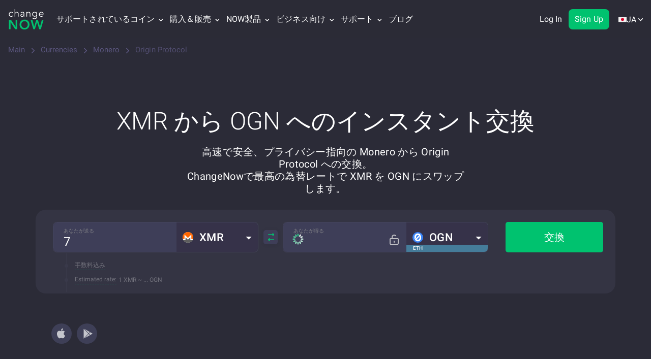

--- FILE ---
content_type: text/css
request_url: https://changenow.io/dist/currencies-pair-page-base.9304a38c2f0fec473a46.16.5.37.css
body_size: 41475
content:
.warning-api{background-color:#2b2b37;padding:8px 0}.warning-api.warning-api_dashboard{padding:0;background-color:transparent}.warning-api-message{display:flex;justify-content:flex-start;align-items:flex-start;background-color:#403D3B;border:1px solid #9F8A4E;border-radius:8px;padding:16px;margin:0 16px}.warning-api-message_dashboard{margin:0;border-radius:0;background-color:transparent;border-color:#F39321}.warning-api-message__icon{flex-shrink:0;width:20px;height:20px;margin-right:8px}.warning-api-message__icon svg{width:20px;height:20px}.warning-api-message__text{font-size:14px;line-height:20px;color:#D8B958}.warning-api-message__text_dashboard{color:#F39321}.warning-api-message__link,.warning-api-message__link:hover,.warning-api-message__link:visited,.warning-api-message__link:focus{color:#D8B958;text-decoration:underline;text-decoration-style:dashed}@media screen and (min-width:992px){.warning-api-message{justify-content:center;align-items:center;min-height:64px;padding:12px 24px}.warning-api-message_dashboard{padding:16px 32px;margin:0 16px 24px 16px !important;border-radius:8px}.warning-api-message__icon,.warning-api-message__icon svg{width:24px;height:24px}.warning-api-message__text{font-size:16px}}@media screen and (min-width:1440px){.warning-api-message{margin:0 40px}}.cookie-warning{position:fixed;left:0;bottom:0;width:100%;z-index:9999999;transition:transform 500ms;will-change:transform;display:flex;justify-content:center;align-items:center}.cookie-warning_shown{transform:translateY(100%)}.cookie-warning__content{background:#E5E5E9;display:flex;justify-content:space-between;align-items:center;border-radius:16px 16px 0 0;padding:16px;font-size:16px;font-weight:400;line-height:20px;text-align:left}.cookie-warning__text p{padding:0;margin:0;font-size:16px;font-weight:400;line-height:20px;text-align:left;opacity:1;display:inline}.cookie-warning__content a{white-space:nowrap;color:#00C26F;text-decoration:none}.cookie-warning__content a:hover{opacity:0.8}.cookie-warning__button{width:100%;display:block;background:#00C26F;color:#FFFFFF;font-size:16px;font-weight:500;line-height:18.75px;letter-spacing:0.1px;border-radius:8px;border:none;outline:none;padding:10px 16px}.cookie-warning__controls{width:100%}@media all and (min-width:768px){.cookie-warning__content{flex-direction:row;max-width:695px;width:100%;margin-bottom:20px;border-radius:16px;padding:14px 28px}.cookie-warning__controls{margin-top:0;margin-left:40px;width:auto}.cookie-warning__button{width:auto}.cookie-warning__text p{display:block}}.mobile-qr{display:none;justify-content:center;align-items:center;flex-shrink:0;width:48px;height:48px;border:1px solid #3D3D4B;transition:all 0.3s ease;border-radius:6px;background-color:#2B2B37;margin:0;cursor:pointer}.mobile-qr:hover{border-color:#00C26F}.mobile-qr_active{border-color:#00C26F}.mobile-qr__tooltip{background-color:#FFFFFF;border-radius:9px;width:122px;height:122px;padding:12px;border:2px solid #00C26F;z-index:9}.mobile-qr__tooltip::after{content:"";position:absolute;left:calc(50% - 14px);width:0;height:0;border-left:14px solid transparent;border-right:14px solid transparent;border-top:14px solid #00C26F}.mobile-qr__tooltip[data-popper-placement*=top]::after{bottom:-14px}.mobile-qr__tooltip[data-popper-placement*=bottom]::after{top:-14px;transform:rotateZ(180deg)}.mobile-qr__tooltip::before{content:"";position:absolute;left:calc(50% - 11px);width:0;height:0;border-left:11px solid transparent;border-right:11px solid transparent;border-top:12px solid #FFFFFF;z-index:8}.mobile-qr__tooltip[data-popper-placement*=top]::before{bottom:-11px}.mobile-qr__tooltip[data-popper-placement*=bottom]::before{top:-11px;transform:rotateZ(180deg)}.mobile-qr__tooltip-content{background-color:#FFFFFF;width:96px;height:96px;border-radius:4px}@media screen and (min-width:992px){.mobile-qr{display:flex}}.dropdown__content_open{opacity:1;max-height:800px}.dropdown__topic-icon{width:32px;height:32px}.dropdown__icon_open{transform:rotateZ(45deg)}.authorization-button{display:flex;justify-content:center;align-items:center;flex-shrink:0;width:100%;height:50px;font-size:16px;line-height:22px;letter-spacing:0.4px;color:#fff;font-weight:700;background-color:#00C26F;border-radius:6px;border:1px solid #00C26F;text-align:center;padding:0 5px;margin:0 auto;cursor:pointer;transition:background ease 0.3s}.authorization-button:hover{background-color:#00C87A;color:#ffffff}.authorization-button:focus{outline:0;-webkit-text-decoration:0;text-decoration:0;color:#ffffff}.dropdown-for-partners__content_open{max-height:1200px;opacity:1;padding:14px 0 24px}.inner-navigation-dropdown__link-soon{display:block;width:38px;font-size:10px;line-height:15px;color:#ffffff;font-weight:600;text-transform:uppercase;text-align:center;border-radius:4px;background-color:#00C26F;margin-left:8px}.mobile-menu__category-title-history-button{background:none;border:none;padding:0;margin:0;color:#e5e5e5;font:inherit;cursor:pointer;text-align:left;display:inline-block;width:100%}.mobile-menu__category-title-history-button > img{margin-right:8px}.mobile-menu--inactive{font-size:24px;color:#a4a3aa}.mobile-menu--list-pair img{width:35px;height:20px}.mobile-menu--tokens-link{color:#00C26F !important}.dropdown_item{padding:0;margin:0;border:none;background:transparent;outline:none}.mobile-menu--flag-icon{display:block;width:16px;height:11px;margin-inline-end:8px}.mobile-menu-dropdown__tabs{display:flex;gap:16px;margin:20px 0 2px}.now-button{display:flex;gap:4px;align-items:center;justify-content:center;border-radius:8px;transition:all 0.3s ease}.now-button_large{height:48px;padding:12px 24px;font-size:16px;line-height:24px;font-weight:600;letter-spacing:0.4px}.now-button_medium{height:40px;padding:8px 16px;font-size:16px;line-height:24px;font-weight:600;letter-spacing:0.4px}.now-button_small{height:30px;padding:4px 12px;font-size:14px;line-height:20px;font-weight:500}.now-button_primary{color:#fff;border:none;background-color:#00C26F}.now-button_primary:hover{background-color:#00A451}.now-button_primary:active{background-color:#007A34}.now-button_secondary{color:#00C26F;border:1px solid #00C26F;background-color:transparent}.now-button_secondary:hover{background-color:rgba(0,194,111,0.2)}.now-button_secondary:active{background-color:rgba(0,194,111,0.1)}.now-button_tertiary{color:#fff;border:none;background-color:transparent}.now-button_tertiary:hover{background-color:rgba(0,194,111,0.2)}.now-button_tertiary:active{background-color:rgba(0,194,111,0.1)}.now-button_loading{cursor:wait}.now-button__loader{display:inline-flex;animation:spin 1s linear infinite}@keyframes spin{0%{transform:rotate(0deg)}100%{transform:rotate(360deg)}}.localization-switcher--language-tooltip-content__without-scroll{margin-top:7px;margin-bottom:7px;overflow:hidden}.localization-switcher--tokens-link{color:#00C26F}[lang=fil] .localization-switcher a,.localization-switcher a[lang=nl]{display:flex;align-items:center;white-space:normal}.localization-switcher--flag{width:16px;height:16px;object-fit:contain;display:block}.authorization-user__icon_authorized{display:flex;background-color:#2B2B36;border-color:#00C26F}.authorization-user__icon_authorized:hover{background-color:rgba(0,194,111,0.2);border-color:#00C26F}.authorization-menu{position:absolute;top:75px;right:0;z-index:1000;display:none;width:auto;min-width:131px;background-color:#ffffff;border-top:6px solid #00C26F;border-radius:5px;box-shadow:0 1px 7px 0 rgba(0,0,0,0.5)}.authorization-menu__list{list-style:none;padding:7px 0;margin:0}.authorization-menu__list.authorization-menu__list_promo .authorization-menu__link{white-space:nowrap}.authorization-menu__link{position:relative;display:flex;align-items:center;width:100%;background:transparent;border:none;text-align:left;font-size:14px;line-height:16px;letter-spacing:0.1px;color:#2B2B37;padding:10px 16px;outline:0}.authorization-menu__link_active{color:#2B2B37;background-color:#E6E9EB}.authorization-menu__link:hover{background-color:#f7f7f9;color:#2B2B37}.authorization-menu__link.authorization-menu__link_active:hover{background-color:#E6E9EB}.authorization-menu__link img{margin-right:8px;border-radius:4px}.authorization-menu__item:last-child .authorization-menu__link{padding-top:16px;border-top:1px solid #DCE2EA}@media screen and (min-width:1240px){.authorization-menu{left:50%;right:auto;transform:translateX(-41%)}.authorization-menu__link_active{font-weight:400}}.top-menu--item_border.active-navigation-link:before{content:"";width:100%;height:2px;background-color:#8b86af;position:absolute;bottom:-1px;left:0}.top-menu__double-dropdown-wrapper{display:grid;grid-template-columns:max-content max-content;grid-template-rows:auto auto;-moz-column-gap:36px;column-gap:36px;padding:8px 16px 16px}.top-menu__double-dropdown-column{display:flex;flex-direction:column;padding:16px 0;gap:8px;min-width:178px}.top-menu__double-dropdown-column_first{grid-column:1;grid-row:1}.top-menu__double-dropdown-column_second{grid-column:2;grid-row:1}.top-menu__double-dropdown-footer{grid-column:1/span 2;grid-row:2;border-top:1px solid #EAE8ED;padding-top:8px;margin-top:8px}.top-menu__double-dropdown-footer a{display:flex;gap:8px;color:#2B2B37;text-decoration:none;font-weight:500;font-size:14px;line-height:16px;letter-spacing:0.1px;align-items:center;padding:10px 16px}.top-menu__double-dropdown-title{color:#2B2B37;font-weight:500;font-size:16px;line-height:24px;letter-spacing:0.1px;padding:0 16px}.top-menu--language-tooltip-content__scrollable::-webkit-scrollbar{width:5px;height:8px;background-color:#aaa}.top-menu--language-tooltip-content__scrollable::-webkit-scrollbar-thumb{background:#00C26F}.top-menu--list__dogecoin{position:relative}.top-menu--list__dogecoin a{color:#F1A30F}.top-menu--list__dogecoin a.active-navigation-link{color:#F1A30F}.top-menu--list__dogecoin a:after{position:absolute;right:19px;top:7px}.top-menu--list_border{padding-top:6px;border-top:1px solid #DCE2EA}.top-menu--tokens-link{color:#00C26F}.top-menu--item_without-dropdown .active-navigation-link,.top-menu--item_without-dropdown:hover .active-navigation-link{color:#8b86af}.dropdown__content_open{opacity:1;max-height:800px}.dropdown__topic-icon{width:32px;height:32px}.dropdown__icon_open{transform:rotateZ(45deg)}.authorization-button{display:flex;justify-content:center;align-items:center;flex-shrink:0;width:100%;height:50px;font-size:16px;line-height:22px;letter-spacing:0.4px;color:#fff;font-weight:700;background-color:#00C26F;border-radius:6px;border:1px solid #00C26F;text-align:center;padding:0 5px;margin:0 auto;cursor:pointer;transition:background ease 0.3s}.authorization-button:hover{background-color:#00C87A;color:#ffffff}.authorization-button:focus{outline:0;-webkit-text-decoration:0;text-decoration:0;color:#ffffff}.dropdown-for-partners__content_open{max-height:1200px;opacity:1;padding:14px 0 24px}.inner-navigation-dropdown__link-soon{display:block;width:38px;font-size:10px;line-height:15px;color:#ffffff;font-weight:600;text-transform:uppercase;text-align:center;border-radius:4px;background-color:#00C26F;margin-left:8px}.mobile-menu__category-title-history-button{background:none;border:none;padding:0;margin:0;color:#e5e5e5;font:inherit;cursor:pointer;text-align:left;display:inline-block;width:100%}.mobile-menu__category-title-history-button > img{margin-right:8px}.mobile-menu--inactive{font-size:24px;color:#a4a3aa}.mobile-menu--list-pair img{width:35px;height:20px}.mobile-menu--tokens-link{color:#00C26F !important}.dropdown_item{padding:0;margin:0;border:none;background:transparent;outline:none}.mobile-menu--flag-icon{display:block;width:16px;height:11px;margin-inline-end:8px}.mobile-menu-dropdown__tabs{display:flex;gap:16px;margin:20px 0 2px}.footer{display:block;background:#2B2B36;padding:56px 0;width:100%;position:relative}.footer__navigation{padding:0 0}.footer__navigation-item{padding-inline-end:30px}.products-navigation-item{padding-inline-start:16px}.footer__navigation-title{font-size:16px;color:#8b86af;margin:0 0 24px;font-weight:700;white-space:nowrap}.footer__navigation-list{display:block;list-style-type:none;padding:0;margin:0;font-weight:300}.footer__navigation-list-item_link-icon{display:flex;align-items:center}.footer__navigation-list-item:not(:last-of-type){margin-bottom:16px}.footer__navigation-list-item a{display:block;width:-moz-fit-content;width:fit-content;color:#fff;font-size:14px;white-space:normal}.footer__navigation-list-item a.active-navigation-link{color:#56566e}.footer__navigation-list-item a:hover{color:#00C26F}.new-badge__circle{position:relative;width:-moz-fit-content;width:fit-content}.new-badge__circle::before{content:"";position:absolute;top:0;right:-10px;width:6px;height:6px;border-radius:50%;background:#00c26f;animation:blink 1.5s infinite}.new-badge__circle:hover::before{animation:none}.new-badge{position:relative}.new-badge::before{content:"NEW";position:absolute;top:0;right:-45px;width:38px;height:20px;background:#00c26f;text-align:center;color:#ffffff;border-radius:4px}.footer--bottom{margin-top:0}.footer--logotype{justify-content:space-between;display:flex;align-items:flex-start;margin-bottom:56px;border-bottom:none}.footer--social-wrapper{display:flex;justify-content:center;flex-wrap:wrap;padding:28px 0;gap:10px;border-top:1px solid #3d3d4b}.footer--copyright{display:flex;justify-content:center;padding-top:28px}.footer--copyright .copyright{display:flex;flex-direction:column;text-align:left;align-items:flex-start;gap:10px}.social-copyright__mobile{margin-top:28px;padding:0 15px}.footer--copyright-text,.footer--copyright-description{text-align:start;font-size:14px;font-weight:400;letter-spacing:0px;color:#8B86AF}.footer--copyright-description{line-height:16px}.footer--copyright-text{line-height:20px}.footer--trustpilot{color:#5c5780;width:83px;height:20px;background-size:contain;transform:translateY(-2px)}.footer--bestchange{width:83px}.footer--bestchange img{max-width:100%;height:auto;display:block}.footer--trustpilot-text{font-style:normal;font-weight:bold;font-size:16px;color:#8b86af}.footer--trustpilot:hover{color:#00C26F}.footer--mobile-apps{display:flex;flex-wrap:wrap;justify-content:space-between;align-items:center;grid-gap:24px;flex-grow:1;margin-top:10px;margin-inline-start:-15px;margin-inline-end:0}.footer--mobile-apps > p{font-style:normal;font-weight:bold;font-size:16px;line-height:20px;color:#8b86af}.foreign-link-icon{width:12px;height:12px;margin-inline-start:4px}html[dir=rtl] .foreign-link-icon{transform:rotate(270deg)}.footer--links{display:flex;justify-content:flex-start;align-items:center;grid-gap:24px;margin-bottom:28px;max-height:50px}.footer--links .separator{background-color:#3d3d4b;display:none;margin:0}.footer--accordion{display:none}.separator{height:40px;width:1px;display:block;margin:0 10px;background:#fff}.exchange-pairs{width:auto}.exchange-pairs-end{margin-top:35px}.social-icon{display:flex;justify-content:center;width:24px;height:24px}.exchange-mobile-apps{display:flex;justify-content:center;align-items:center;flex-wrap:wrap;padding:40px 0 60px;gap:24px}.exchange-mobile-apps_btn{padding:0;outline:none;background-color:transparent}.footer-mobile-apps__link{display:flex;justify-content:center;align-items:center;flex-shrink:0;border:1px solid #3D3D4B;max-width:164px;width:48px;height:48px;border-radius:6px;transition:all ease 0.3s;background:#2b2b36;box-sizing:border-box}.footer-mobile-apps__link:last-child{margin-bottom:0}.footer-mobile-apps__link:hover{border-color:#00C26F;box-sizing:border-box}.footer-mobile-apps__link:active{border:1px solid #3d3d4b;box-sizing:border-box;box-shadow:inset -2px -2px 6px rgba(250,251,255,0.05),inset 2px 2px 8px rgba(43,43,54,0.6)}.exchange-mobile-apps_seamless-crypto-exchange{margin:30px;padding:0}.exchange-mobile-apps_seamless-crypto-exchange .footer-mobile-apps__link{border-color:#363645}.mobile-apps-icons{display:flex;grid-gap:12px;flex-wrap:wrap;width:100%}.footer--social{display:flex;justify-content:center;align-items:center;margin:0;width:24px;height:30px;font-size:22px}.footer__trustpilot-widget{height:120px;margin-inline-start:-160px;transform-origin:right;transform:scale(0.5)}html[dir=rtl] .footer__trustpilot-widget{transform-origin:left}@media screen and (max-width:991px){.social-copyright{width:-moz-max-content;width:max-content;margin-top:30px}.separator{display:none}.footer--mobile-apps{justify-content:space-between;flex-direction:row;align-items:center;margin:0;grid-gap:16px}.footer--mobile-apps > p{margin:0;font-size:14px}.footer-mobile-apps__link{height:48px}.footer--apk-download{width:138px;height:48px}.footer--accordion{display:block;margin-inline-start:16px;margin-inline-end:16px}.footer--trustpilot-text{font-size:14px;align-self:baseline}.icon-bestchange svg{width:83.85px;height:17.5px}.desktop-footer{display:none}.footer--accordion section{width:100%;border-top:1px solid #3d3d4b;padding-top:16px;padding-bottom:16px}.exchange-pairs-end,.footer__navigation-list{margin-top:0 !important}.footer--accordion section:last-child{border-bottom:1px solid #3d3d4b}.footer--accordion section > a{font-style:normal;font-weight:bold;font-size:14px;line-height:20px;color:#8b86af}.footer__navigation-list-item a{font-style:normal;font-weight:normal;line-height:20px;position:relative}.footer--accordion h2 + div{height:0;overflow:hidden;transition:height 0.3s ease-in-out}.footer--accordion:target h2 a:after{content:"";position:absolute;width:20px;height:10px;right:10px;top:50%;margin-top:-3px}.footer--accordion-toggle{display:flex;justify-content:space-between}.footer--accordion-toggle__button{transition:transform 0.3s ease-in-out}.footer--accordion-content{display:none;transition:height 0.3s ease-in-out}.footer--accordion section.active .footer--accordion-content{display:flex;margin-top:16px}.footer--accordion section.active .footer--accordion-toggle__button{transform:rotate(45deg)}.footer__navigation-list{min-height:295px}.footer__navigation-list_autoheight{min-height:unset}.nowrap{white-space:nowrap}}@media screen and (min-width:380px){.footer__navigation{padding:0}.footer__navigation-item:not(:first-of-type){padding-inline-start:10px}}@media screen and (min-width:992px){.footer__navigation-item{padding-inline-start:15px;padding-inline-end:15px;width:20%}.footer{padding:40px 0}.footer--mobile-apps{justify-content:flex-end}.footer--mobile-apps > p,.footer--mobile-apps{margin-top:0;margin-bottom:0}.mobile-apps-icons{grid-gap:24px;width:auto}.footer-mobile-apps__link:last-child{margin-inline-end:0}.exchange-mobile-apps_seamless-crypto-exchange{padding:0;flex-direction:row;align-items:center}.exchange-mobile-apps_seamless-crypto-exchange .footer-mobile-apps__link{margin-bottom:9px;margin-inline-end:0}.new-badge__circle_tooltip-new{position:absolute;top:-30px;right:-30px;z-index:-1;opacity:0;transition:opacity 0.3s ease-in-out}.new-badge__circle:hover .new-badge__circle_tooltip-new{z-index:1;opacity:1}.new-badge__circle::before{right:-10px}.social-copyright__mobile{display:none}.footer__social-copyright{display:flex;flex-direction:column;justify-content:space-between;width:100%;height:100%}.footer--social-wrapper{display:flex;flex-direction:row;align-items:center;gap:16px;justify-content:flex-start;border:none;margin-bottom:90px;margin-top:16px;padding:0}.footer--social{width:24px;height:24px;cursor:pointer;font-size:18px}.footer--copyright{justify-content:flex-start;white-space:nowrap;padding-top:40px;padding-inline-end:15px;padding-inline-start:15px}.footer--bottom{display:flex;justify-content:flex-end;margin-top:0}.footer--logotype{align-items:flex-end;flex-wrap:wrap;padding-top:6px;margin-bottom:24px}.footer--logotype::after{content:"";height:1px;width:100%;border-bottom:1px solid #3d3d4b;display:block;margin-top:22px}.exchange-pairs-end{padding-inline-start:0}.footer__navigation{display:flex;justify-content:space-between}.pairs{display:flex;justify-content:flex-start;width:40%}.exchange-pairs{padding-inline-end:24px;max-width:91px;box-sizing:content-box;padding-inline-start:0;white-space:nowrap}.first-pairs-column{padding-inline-start:10px}.without-title{margin-top:45.5px;padding-inline-start:0 !important}.copyright{white-space:break-spaces}.separator{margin:0 4px}.follow-us-title{max-width:237px;margin-top:83px}.footer-sections-separator{display:block;height:1px;width:100%;border-bottom:1px solid #3d3d4b;margin-top:24px;margin-bottom:22px}.footer--links{display:grid;grid-template-rows:repeat(auto-fit,70px);grid-gap:15px;width:-moz-fit-content;width:fit-content;margin-bottom:0}.footer--links .separator{display:block}.footer--trustpilot-text{flex-basis:100%}.footer--trustpilot{width:83px;height:24px}.footer--bestchange{width:83px}.last-column{padding-inline-end:0 !important;padding-inline-start:0 !important}.footer__trustpilot-widget{transform-origin:left;margin-inline-start:0;transform:scale(0.55)}html[dir=rtl] .footer__trustpilot-widget{transform-origin:right}}@media (min-width:1200px){.mobile-apps-icons{grid-gap:24px}.footer--links{width:235px}.footer--trustpilot{width:98px}.footer--bestchange{width:115px}.footer--links .separator{margin:0 4px}.nowrap{white-space:nowrap}.copyright{display:flex;flex-direction:column;text-align:left;align-items:flex-start}.last-column{width:21.5%}}@keyframes blink{50%{opacity:0.2}}.slick-slider{position:relative;display:block;box-sizing:border-box;-webkit-user-select:none;-moz-user-select:none;user-select:none;-webkit-touch-callout:none;-khtml-user-select:none;touch-action:pan-y;-webkit-tap-highlight-color:transparent}.slick-list{position:relative;display:block;overflow:hidden;margin:0;padding:0}.slick-list:focus{outline:none}.slick-list.dragging{cursor:pointer;cursor:hand}.slick-slider .slick-track,.slick-slider .slick-list{transform:translate3d(0,0,0)}.slick-track{position:relative;top:0;left:0;display:block;margin-left:auto;margin-right:auto}.slick-track:before,.slick-track:after{display:table;content:''}.slick-track:after{clear:both}.slick-loading .slick-track{visibility:hidden}.slick-slide{display:none;float:left;height:100%;min-height:1px}[dir='rtl'] .slick-slide{float:right}.slick-slide img{display:block}.slick-slide.slick-loading img{display:none}.slick-slide.dragging img{pointer-events:none}.slick-initialized .slick-slide{display:block}.slick-loading .slick-slide{visibility:hidden}.slick-vertical .slick-slide{display:block;height:auto;border:1px solid transparent}.slick-arrow.slick-hidden{display:none}.svg-currencies-exchange-sprite--24h{background:url(d4e29262ca348cf7ed43.svg) no-repeat;background-position:0 0;width:50px;height:48px}.svg-currencies-exchange-sprite--24h-volume{background:url(d4e29262ca348cf7ed43.svg) no-repeat;background-position:51.0204081633% 0;width:48px;height:47px}.svg-currencies-exchange-sprite--7d{background:url(d4e29262ca348cf7ed43.svg) no-repeat;background-position:0 100%;width:48px;height:48px}.svg-currencies-exchange-sprite--coin-supply{background:url(d4e29262ca348cf7ed43.svg) no-repeat;background-position:98.9898989899% 96%;width:47px;height:46px}.svg-currencies-exchange-sprite--market-cap{background:url(d4e29262ca348cf7ed43.svg) no-repeat;background-position:48.9795918367% 92.3076923077%;width:48px;height:44px}.svg-currencies-exchange-sprite--price{background:url(d4e29262ca348cf7ed43.svg) no-repeat;background-position:100% 0;width:48px;height:48px}.svg-tokens-sprite--24h{background:url(02ce0f0c3bb1b44b075a.svg) no-repeat;background-position:52.3316062176% 12.4309392265%;width:50px;height:48px}.svg-tokens-sprite--7d{background:url(02ce0f0c3bb1b44b075a.svg) no-repeat;background-position:48.9690721649% 25.9668508287%;width:48px;height:48px}.svg-tokens-sprite--appstore-badge{background:url(02ce0f0c3bb1b44b075a.svg) no-repeat;background-position:50.6849315068% 0;width:144px;height:45px}.svg-tokens-sprite--bug{background:url(02ce0f0c3bb1b44b075a.svg) no-repeat;background-position:71.3936430318% 67.5257731959%;width:27px;height:22px}.svg-tokens-sprite--burn{background:url(02ce0f0c3bb1b44b075a.svg) no-repeat;background-position:76.3157894737% 67.5257731959%;width:18px;height:22px}.svg-tokens-sprite--burn-step-0{background:url(02ce0f0c3bb1b44b075a.svg) no-repeat;background-position:0 55.6390977444%;width:144px;height:144px}.svg-tokens-sprite--burn-step-1{background:url(02ce0f0c3bb1b44b075a.svg) no-repeat;background-position:49.3150684932% 55.6390977444%;width:144px;height:144px}.svg-tokens-sprite--burn-step-2{background:url(02ce0f0c3bb1b44b075a.svg) no-repeat;background-position:100% 0;width:144px;height:144px}.svg-tokens-sprite--burn-step-3{background:url(02ce0f0c3bb1b44b075a.svg) no-repeat;background-position:0 0;width:148px;height:148px}.svg-tokens-sprite--burning-logo{background:url(02ce0f0c3bb1b44b075a.svg) no-repeat;background-position:37.5634517766% 26.1838440111%;width:42px;height:51px}.svg-tokens-sprite--circulating-supply{background:url(02ce0f0c3bb1b44b075a.svg) no-repeat;background-position:61.3402061856% 25.8953168044%;width:48px;height:47px}.svg-tokens-sprite--coin-supply{background:url(02ce0f0c3bb1b44b075a.svg) no-repeat;background-position:74.5501285347% 80.2197802198%;width:47px;height:46px}.svg-tokens-sprite--find{background:url(02ce0f0c3bb1b44b075a.svg) no-repeat;background-position:96.0526315789% 49.3150684932%;width:132px;height:118px}.svg-tokens-sprite--fire{background:url(02ce0f0c3bb1b44b075a.svg) no-repeat;background-position:61.421319797% 93.6639118457%;width:42px;height:47px}.svg-tokens-sprite--list{background:url(02ce0f0c3bb1b44b075a.svg) no-repeat;background-position:81.4009661836% 66.4974619289%;width:22px;height:16px}.svg-tokens-sprite--locked-amount{background:url(02ce0f0c3bb1b44b075a.svg) no-repeat;background-position:38.7434554974% 12.4653739612%;width:54px;height:49px}.svg-tokens-sprite--price{background:url(02ce0f0c3bb1b44b075a.svg) no-repeat;background-position:62.3711340206% 80.6629834254%;width:48px;height:48px}.svg-tokens-sprite--report{background:url(02ce0f0c3bb1b44b075a.svg) no-repeat;background-position:0 100%;width:125px;height:118px}.svg-tokens-sprite--reward{background:url(02ce0f0c3bb1b44b075a.svg) no-repeat;background-position:39.1849529781% 99.6587030717%;width:117px;height:117px}.svg-swap-sprite--atomic{background:url(6876a3cb1935150b46d6.svg) no-repeat;background-position:88.5358255452% 45.9109311741%;width:42px;height:42px}.svg-swap-sprite--atomic-blue{background:url(6876a3cb1935150b46d6.svg) no-repeat;background-position:91.1526479751% 45.9109311741%;width:42px;height:42px}.svg-swap-sprite--ava-coin{background:url(6876a3cb1935150b46d6.svg) no-repeat;background-position:82.6837060703% 52.3411371237%;width:82px;height:81px}.svg-swap-sprite--awc{background:url(6876a3cb1935150b46d6.svg) no-repeat;background-position:44.7552447552% 55.5979643766%;width:503px;height:491px}.svg-swap-sprite--bnb{background:url(6876a3cb1935150b46d6.svg) no-repeat;background-position:0 56.9010416667%;width:512px;height:509px}.svg-swap-sprite--bnb-erc{background:url(6876a3cb1935150b46d6.svg) no-repeat;background-position:93.024691358% 42.6282051282%;width:27px;height:29px}.svg-swap-sprite--bnb-mainnet{background:url(6876a3cb1935150b46d6.svg) no-repeat;background-position:91.341991342% 42.6966292135%;width:30px;height:31px}.svg-swap-sprite--guarda{background:url(6876a3cb1935150b46d6.svg) no-repeat;background-position:68.7886825818% 0;width:516px;height:380px}.svg-swap-sprite--logo-atomic{background:url(6876a3cb1935150b46d6.svg) no-repeat;background-position:85.1315789474% 46.5517241379%;width:127px;height:59px}.svg-swap-sprite--now{background:url(6876a3cb1935150b46d6.svg) no-repeat;background-position:100% 0;width:353px;height:353px}.svg-swap-sprite--now-black{background:url(6876a3cb1935150b46d6.svg) no-repeat;background-position:93.769470405% 45.9109311741%;width:42px;height:42px}.svg-swap-sprite--now-green{background:url(6876a3cb1935150b46d6.svg) no-repeat;background-position:96.3862928349% 45.9109311741%;width:42px;height:42px}.svg-swap-sprite--travala{background:url(6876a3cb1935150b46d6.svg) no-repeat;background-position:0 0;width:778px;height:437px}.svg-swap-sprite--travala-dark{background:url(6876a3cb1935150b46d6.svg) no-repeat;background-position:99.0031152648% 45.9109311741%;width:42px;height:42px}.svg-swap-sprite--travala-left{background:url(6876a3cb1935150b46d6.svg) no-repeat;background-position:88.3879781421% 33.2079021637%;width:183px;height:214px}.svg-swap-sprite--travala-light{background:url(6876a3cb1935150b46d6.svg) no-repeat;background-position:85.7320872274% 50.6882591093%;width:42px;height:42px}.svg-swap-sprite--travala-logo{background:url(6876a3cb1935150b46d6.svg) no-repeat;background-position:88.3489096573% 50.6882591093%;width:42px;height:42px}.svg-swap-sprite--travala-right{background:url(6876a3cb1935150b46d6.svg) no-repeat;background-position:98.3355525965% 32.1493624772%;width:145px;height:179px}.svg-swap-sprite--usdt{background:url(6876a3cb1935150b46d6.svg) no-repeat;background-position:0 100%;width:360px;height:331px}.svg-swap-sprite--usdt-erc20{background:url(6876a3cb1935150b46d6.svg) no-repeat;background-position:90.852520224% 50.606305578%;width:40px;height:40px}.svg-swap-sprite--usdt-omni{background:url(6876a3cb1935150b46d6.svg) no-repeat;background-position:94.7498455837% 42.5940752602%;width:28px;height:28px}.svg-lightning-sprite--cross-blockchains{background:url(789b24ff7ddc5127a8d6.svg) no-repeat;background-position:68.6141304348% 51.8543046358%;width:69px;height:68px}.svg-lightning-sprite--ellipse{background:url(789b24ff7ddc5127a8d6.svg) no-repeat;background-position:48.4438430311% 0;width:799px;height:813px}.svg-lightning-sprite--ellipse-green{background:url(789b24ff7ddc5127a8d6.svg) no-repeat;background-position:100% 0;width:762px;height:783px}.svg-lightning-sprite--ellipse-light{background:url(789b24ff7ddc5127a8d6.svg) no-repeat;background-position:0 100%;width:626px;height:659px}.svg-lightning-sprite--group{background:url(789b24ff7ddc5127a8d6.svg) no-repeat;background-position:71.7391304348% 51.8543046358%;width:69px;height:68px}.svg-lightning-sprite--lightning{background:url(789b24ff7ddc5127a8d6.svg) no-repeat;background-position:0 0;width:716px;height:919px}.svg-lightning-sprite--low-cost{background:url(789b24ff7ddc5127a8d6.svg) no-repeat;background-position:74.8641304348% 51.8543046358%;width:69px;height:68px}.svg-lightning-sprite--nodes{background:url(789b24ff7ddc5127a8d6.svg) no-repeat;background-position:77.9891304348% 51.8543046358%;width:69px;height:68px}.svg-lightning-sprite--scalability{background:url(789b24ff7ddc5127a8d6.svg) no-repeat;background-position:81.1141304348% 51.8543046358%;width:69px;height:68px}.svg-lightning-sprite--stopwatch{background:url(789b24ff7ddc5127a8d6.svg) no-repeat;background-position:84.2391304348% 51.8543046358%;width:69px;height:68px}.svg-lightning-sprite--wallets{background:url(789b24ff7ddc5127a8d6.svg) no-repeat;background-position:87.3641304348% 51.8543046358%;width:69px;height:68px}.svg-swap-tokens-sprite--arrow{background:url(ace7acc9b17dc1810fa1.svg) no-repeat;background-position:51.9843851659% 84.4660194175%;width:24px;height:30px}.svg-swap-tokens-sprite--atomic{background:url(ace7acc9b17dc1810fa1.svg) no-repeat;background-position:3.7061548643% 99.1189427313%;width:50px;height:49px}.svg-swap-tokens-sprite--bnb{background:url(ace7acc9b17dc1810fa1.svg) no-repeat;background-position:0 100%;width:56px;height:57px}.svg-swap-tokens-sprite--cake{background:url(ace7acc9b17dc1810fa1.svg) no-repeat;background-position:11.5874079035% 91.4510686164%;width:68px;height:68px}.svg-swap-tokens-sprite--coin{background:url(ace7acc9b17dc1810fa1.svg) no-repeat;background-position:70.9888670596% 87.7969762419%;width:34px;height:31px}.svg-swap-tokens-sprite--coins{background:url(ace7acc9b17dc1810fa1.svg) no-repeat;background-position:6.0893098782% 92.3863636364%;width:83px;height:77px}.svg-swap-tokens-sprite--deliver{background:url(ace7acc9b17dc1810fa1.svg) no-repeat;background-position:16.1419959812% 91.4510686164%;width:68px;height:68px}.svg-swap-tokens-sprite--discuss{background:url(ace7acc9b17dc1810fa1.svg) no-repeat;background-position:20.6965840589% 91.4510686164%;width:68px;height:68px}.svg-swap-tokens-sprite--ellipse{background:url(ace7acc9b17dc1810fa1.svg) no-repeat;background-position:0 0;width:799px;height:813px}.svg-swap-tokens-sprite--ellipse-green{background:url(ace7acc9b17dc1810fa1.svg) no-repeat;background-position:100% 0;width:762px;height:783px}.svg-swap-tokens-sprite--fb{background:url(ace7acc9b17dc1810fa1.svg) no-repeat;background-position:12.5736738703% 97.8260869565%;width:34px;height:37px}.svg-swap-tokens-sprite--mail{background:url(ace7acc9b17dc1810fa1.svg) no-repeat;background-position:25.2511721366% 91.4510686164%;width:68px;height:68px}.svg-swap-tokens-sprite--medium{background:url(ace7acc9b17dc1810fa1.svg) no-repeat;background-position:14.8002619515% 97.5081256771%;width:34px;height:34px}.svg-swap-tokens-sprite--now{background:url(ace7acc9b17dc1810fa1.svg) no-repeat;background-position:57.0950468541% 88.8524590164%;width:67px;height:42px}.svg-swap-tokens-sprite--partners{background:url(ace7acc9b17dc1810fa1.svg) no-repeat;background-position:29.8057602143% 91.4510686164%;width:68px;height:68px}.svg-swap-tokens-sprite--reddit{background:url(ace7acc9b17dc1810fa1.svg) no-repeat;background-position:17.0268500327% 97.5081256771%;width:34px;height:34px}.svg-swap-tokens-sprite--team{background:url(ace7acc9b17dc1810fa1.svg) no-repeat;background-position:34.360348292% 91.4510686164%;width:68px;height:68px}.svg-swap-tokens-sprite--tel{background:url(ace7acc9b17dc1810fa1.svg) no-repeat;background-position:38.9149363697% 91.4510686164%;width:68px;height:68px}.svg-swap-tokens-sprite--tg{background:url(ace7acc9b17dc1810fa1.svg) no-repeat;background-position:66.0092044707% 88.082340195%;width:40px;height:34px}.svg-swap-tokens-sprite--timer{background:url(ace7acc9b17dc1810fa1.svg) no-repeat;background-position:43.4695244474% 91.4510686164%;width:68px;height:68px}.svg-swap-tokens-sprite--token{background:url(ace7acc9b17dc1810fa1.svg) no-repeat;background-position:73.0718954248% 87.7969762419%;width:31px;height:31px}.svg-swap-tokens-sprite--tokens{background:url(ace7acc9b17dc1810fa1.svg) no-repeat;background-position:0 93.4482758621%;width:90px;height:87px}.svg-swap-tokens-sprite--travala-dark{background:url(ace7acc9b17dc1810fa1.svg) no-repeat;background-position:60.5661619487% 88.8524590164%;width:42px;height:42px}.svg-swap-tokens-sprite--travala-light{background:url(ace7acc9b17dc1810fa1.svg) no-repeat;background-position:63.3311389072% 88.8524590164%;width:42px;height:42px}.svg-swap-tokens-sprite--travala-t{background:url(ace7acc9b17dc1810fa1.svg) no-repeat;background-position:6.978275181% 99.1189427313%;width:42px;height:49px}.svg-swap-tokens-sprite--tw{background:url(ace7acc9b17dc1810fa1.svg) no-repeat;background-position:68.6390532544% 88.082340195%;width:40px;height:34px}.svg-swap-tokens-sprite--usdt{background:url(ace7acc9b17dc1810fa1.svg) no-repeat;background-position:9.756097561% 98.5761226725%;width:44px;height:44px}.svg-swap-tokens-sprite--watches{background:url(ace7acc9b17dc1810fa1.svg) no-repeat;background-position:48.0241125251% 91.4510686164%;width:68px;height:68px}.svg-swap-tokens-sprite--wechat{background:url(ace7acc9b17dc1810fa1.svg) no-repeat;background-position:52.5787006028% 91.4510686164%;width:68px;height:68px}.svg-sprite--apple-pay{background:url(7703217b4504c9366d6a.svg) no-repeat;background-position:97.7900552486% 72.7828746177%;width:30px;height:16px}.svg-sprite--appstore-badge{background:url(7703217b4504c9366d6a.svg) no-repeat;background-position:42.4657534247% 60.4501607717%;width:100px;height:32px}.svg-sprite--appstore-big{background:url(7703217b4504c9366d6a.svg) no-repeat;background-position:60.8870967742% 0;width:144px;height:45px}.svg-sprite--banxa{background:url(7703217b4504c9366d6a.svg) no-repeat;background-position:71.4285714286% 41.9047619048%;width:28px;height:28px}.svg-sprite--bestchange{background:url(7703217b4504c9366d6a.svg) no-repeat;background-position:97.6821192053% 48.7577639752%;width:90px;height:21px}.svg-sprite--checked{background:url(7703217b4504c9366d6a.svg) no-repeat;background-position:99.4623655914% 66.8730650155%;width:20px;height:20px}.svg-sprite--coinify{background:url(7703217b4504c9366d6a.svg) no-repeat;background-position:61.5384615385% 59.6825396825%;width:28px;height:28px}.svg-sprite--exchange-arrows{background:url(7703217b4504c9366d6a.svg) no-repeat;background-position:26.9754768392% 79.6875%;width:25px;height:23px}.svg-sprite--gplay-badge{background:url(7703217b4504c9366d6a.svg) no-repeat;background-position:42.4657534247% 70.7395498392%;width:100px;height:32px}.svg-sprite--guardarian{background:url(7703217b4504c9366d6a.svg) no-repeat;background-position:69.2307692308% 59.6825396825%;width:28px;height:28px}.svg-sprite--mail{background:url(7703217b4504c9366d6a.svg) no-repeat;background-position:0 0;width:151px;height:132px}.svg-sprite--ny-logo{background:url(7703217b4504c9366d6a.svg) no-repeat;background-position:98.0066445183% 34.2756183746%;width:91px;height:60px}.svg-sprite--payment-methods{background:url(7703217b4504c9366d6a.svg) no-repeat;background-position:93.6507936508% 54.4342507645%;width:77px;height:16px}.svg-sprite--play-btn{background:url(7703217b4504c9366d6a.svg) no-repeat;background-position:100% 0;width:97px;height:97px}.svg-sprite--play-market{background:url(7703217b4504c9366d6a.svg) no-repeat;background-position:60.8870967742% 15.1006711409%;width:144px;height:45px}.svg-sprite--play-market-white-border{background:url(7703217b4504c9366d6a.svg) no-repeat;background-position:0 82.2580645161%;width:99px;height:33px}.svg-sprite--simplex{background:url(7703217b4504c9366d6a.svg) no-repeat;background-position:61.5384615385% 69.8412698413%;width:28px;height:28px}.svg-sprite--slider-arrow{background:url(7703217b4504c9366d6a.svg) no-repeat;background-position:0 100%;width:32px;height:55px}.svg-sprite--star-icon{background:url(7703217b4504c9366d6a.svg) no-repeat;background-position:100% 60.4361370717%;width:22px;height:22px}.svg-sprite--stars{background:url(7703217b4504c9366d6a.svg) no-repeat;background-position:43.9716312057% 51.7133956386%;width:110px;height:22px}.svg-sprite--stars-yellow{background:url(7703217b4504c9366d6a.svg) no-repeat;background-position:88.5885885886% 76.0383386581%;width:59px;height:30px}.svg-sprite--transak{background:url(7703217b4504c9366d6a.svg) no-repeat;background-position:69.2307692308% 69.8412698413%;width:28px;height:28px}.svg-sprite--trustpilot-fresh{background:url(7703217b4504c9366d6a.svg) no-repeat;background-position:0 65.3543307087%;width:124px;height:89px}.svg-sprite--trustpilot-full{background:url(7703217b4504c9366d6a.svg) no-repeat;background-position:0 42.7184466019%;width:134px;height:34px}.svg-sprite--visa-master{background:url(7703217b4504c9366d6a.svg) no-repeat;background-position:58.984375% 29.702970297%;width:136px;height:40px}.svg-sprite--wordpress-icon{background:url(7703217b4504c9366d6a.svg) no-repeat;background-position:79.3010752688% 82.9721362229%;width:20px;height:20px}:export{font:Roboto,Arial,Helvetica,sans-serif;colorPrimary:#00c26f;colorPrimaryLight:#16d785;colorSecondary:#5c5780;colorBackground:#f6f4f8;colorDark:#2b2b36;colorDarkText:#2c4240;colorTextOnDarkBg:#56566e;colorRed:#dc1d2e;colorTextOnDarkBgLight:#706c90;colorWhite:#fff;colorBlack:#000;colorGray:#e5e5e5;colorDarkGray:#c4c3c9;colorDarkInput:#36324a;colorLight:#383861;colorLightGradient:#3d3d70;colorGlow:#6d6bd9;colorWhiteArticle:#d7dfe8;colorLightGreen:#d8fce6;colorBtn:#383857;colorFirstItemUsing:#454391;colorSecondItemUsing:#5452ac;colorBtnLight:#50e3a2;colorBlur:#26b6f6;colorYellow:#ffd12a;colorYellowLight:#f2c94c;colorBannerTopic:#f2f2f2;colorDarkLight:#333;colorBorderGreen:#00c26f;colorInputBorder:#d1cfdd;colorScrollbarPrimary:#e9e7ee;colorScrollbarSecondary:#00c26f;colorBlue:#2551ae;colorLightGray:#f7f7f9;bannerFirstBlockGradient:linear-gradient(270.79deg,#a086fc 1.82%,#ffda54 99.89%);bannerLastBlockGradient:linear-gradient(270.79deg,#7977ef 1.82%,#45da93 122.34%);headerGradient:linear-gradient(28.39deg,#3d3d70 4.29%,#2B2B36 42.96%);secondaryGradient:linear-gradient(16.24deg,#3d3d70 4.29%,#2B2B36 42.96%);rangeGradient:linear-gradient(to right,#00C26F 0%,rgba(255,255,255,0.3) 0);footerGradient:linear-gradient(10.32deg,#3d3d70 4.29%,#2B2B36 42.96%);headerHeight:105px;footerHeight:424px;minContentHeight:calc(100vh - 105px - 424px);mobileWidth:768px;tabletWidth:992px;smallDesktopWidth:1200px;smallMobileWidth:480px;screenMaxWidthXL:1599px;screenMinWidthXL:1200px;screenMaxWidthL:1199px;screenMinWidthL:992px;screenMaxWidthM:991px;screenMinWidthM:768px;screenMaxWidthS:767px;screenMinWidthS:576px;screenMaxWidthXS:575px;screenMinWidthXS:380px;screenMaxWidthXXS:379px}.icon-arrow-big:before{content:""}.icon-arrow-down:before{content:""}.icon-bitcointalk:before{content:""}.icon-button-arrow:before,.button__arrow:before{content:""}.icon-check:before{content:""}.icon-coinify:before{content:""}.icon-copy:before{content:""}.icon-error:before{content:""}.icon-exchange:before{content:""}.icon-facebook:before{content:""}.icon-guarda:before{content:""}.icon-info:before{content:""}.icon-instagram:before{content:""}.icon-medium:before{content:""}.icon-no:before{content:""}.icon-ok:before{content:""}.icon-rate-up:before{content:""}.icon-reddit:before{content:""}.icon-search:before{content:""}.icon-simplex:before{content:""}.icon-star:before{content:""}.icon-success:before{content:""}.icon-tg:before{content:""}.icon-twitter:before{content:""}.icon-youtube:before{content:""}html{font-family:sans-serif;-ms-text-size-adjust:100%;-webkit-text-size-adjust:100%}article,aside,details,figcaption,figure,footer,header,hgroup,main,menu,nav,section,summary{display:block}audio,canvas,progress,video{display:inline-block;vertical-align:baseline}audio:not([controls]){display:none;height:0}[hidden],template{display:none}abbr[title]{border-bottom:1px dotted}b,strong{font-weight:bold}dfn{font-style:italic}mark{background:#ff0;color:#000}small{font-size:80%}sub,sup{font-size:75%;line-height:0;position:relative;vertical-align:baseline}sup{top:-0.5em}sub{bottom:-0.25em}figure{margin:1em 40px}hr{box-sizing:content-box;height:0}pre{overflow:auto}code,kbd,pre,samp{font-family:monospace,monospace;font-size:1em}fieldset{border:1px solid silver;margin:0 2px;padding:.35em .625em .75em}legend{border:0;padding:0}textarea{overflow:auto}optgroup{font-weight:bold}table{border-collapse:collapse;border-spacing:0}td,th{padding:0}html{font-size:10px;-webkit-tap-highlight-color:rgba(0,0,0,0)}figure{margin:0}.img-responsive{display:block;max-width:100%;height:auto}.img-rounded{border-radius:6px}.img-thumbnail{padding:4px;line-height:1.42857143;background-color:#fff;border:1px solid #ddd;border-radius:4px;transition:all .2s ease-in-out;display:inline-block;max-width:100%;height:auto}.img-circle{border-radius:50%}hr{margin-top:20px;margin-bottom:20px;border:0;border-top:1px solid #eee}.sr-only{position:absolute;width:1px;height:1px;margin:-1px;padding:0;overflow:hidden;clip:rect(0,0,0,0);border:0}.sr-only-focusable:active,.sr-only-focusable:focus{position:static;width:auto;height:auto;margin:0;overflow:visible;clip:auto}[role=button]{cursor:pointer}.col-xs-11{width:91.66666667%}.col-xs-10{width:83.33333333%}.col-xs-9{width:75%}.col-xs-8{width:66.66666667%}.col-xs-7{width:58.33333333%}.col-xs-6{width:50%}.col-xs-5{width:41.66666667%}.col-xs-4{width:33.33333333%}.col-xs-3{width:25%}.col-xs-2{width:16.66666667%}.col-xs-1{width:8.33333333%}.col-xs-pull-12{right:100%}.col-xs-pull-11{right:91.66666667%}.col-xs-pull-10{right:83.33333333%}.col-xs-pull-9{right:75%}.col-xs-pull-8{right:66.66666667%}.col-xs-pull-7{right:58.33333333%}.col-xs-pull-6{right:50%}.col-xs-pull-5{right:41.66666667%}.col-xs-pull-4{right:33.33333333%}.col-xs-pull-3{right:25%}.col-xs-pull-2{right:16.66666667%}.col-xs-pull-1{right:8.33333333%}.col-xs-pull-0{right:auto}.col-xs-push-12{left:100%}.col-xs-push-11{left:91.66666667%}.col-xs-push-10{left:83.33333333%}.col-xs-push-9{left:75%}.col-xs-push-8{left:66.66666667%}.col-xs-push-7{left:58.33333333%}.col-xs-push-6{left:50%}.col-xs-push-5{left:41.66666667%}.col-xs-push-4{left:33.33333333%}.col-xs-push-3{left:25%}.col-xs-push-2{left:16.66666667%}.col-xs-push-1{left:8.33333333%}.col-xs-push-0{left:auto}.col-xs-offset-12{margin-left:100%}.col-xs-offset-11{margin-left:91.66666667%}.col-xs-offset-10{margin-left:83.33333333%}.col-xs-offset-9{margin-left:75%}.col-xs-offset-8{margin-left:66.66666667%}.col-xs-offset-7{margin-left:58.33333333%}.col-xs-offset-6{margin-left:50%}.col-xs-offset-5{margin-left:41.66666667%}.col-xs-offset-4{margin-left:33.33333333%}.col-xs-offset-3{margin-left:25%}.col-xs-offset-2{margin-left:16.66666667%}.col-xs-offset-1{margin-left:8.33333333%}.col-xs-offset-0{margin-left:0}@media(min-width:768px){.col-sm-12{width:100%}.col-sm-11{width:91.66666667%}.col-sm-10{width:83.33333333%}.col-sm-9{width:75%}.col-sm-7{width:58.33333333%}.col-sm-6{width:50%}.col-sm-5{width:41.66666667%}.col-sm-4{width:33.33333333%}.col-sm-3{width:25%}.col-sm-2{width:16.66666667%}.col-sm-1{width:8.33333333%}.col-sm-pull-12{right:100%}.col-sm-pull-11{right:91.66666667%}.col-sm-pull-10{right:83.33333333%}.col-sm-pull-9{right:75%}.col-sm-pull-8{right:66.66666667%}.col-sm-pull-7{right:58.33333333%}.col-sm-pull-6{right:50%}.col-sm-pull-5{right:41.66666667%}.col-sm-pull-4{right:33.33333333%}.col-sm-pull-3{right:25%}.col-sm-pull-2{right:16.66666667%}.col-sm-pull-1{right:8.33333333%}.col-sm-pull-0{right:auto}.col-sm-push-12{left:100%}.col-sm-push-11{left:91.66666667%}.col-sm-push-10{left:83.33333333%}.col-sm-push-9{left:75%}.col-sm-push-8{left:66.66666667%}.col-sm-push-7{left:58.33333333%}.col-sm-push-6{left:50%}.col-sm-push-5{left:41.66666667%}.col-sm-push-4{left:33.33333333%}.col-sm-push-3{left:25%}.col-sm-push-2{left:16.66666667%}.col-sm-push-1{left:8.33333333%}.col-sm-push-0{left:auto}.col-sm-offset-12{margin-left:100%}.col-sm-offset-11{margin-left:91.66666667%}.col-sm-offset-10{margin-left:83.33333333%}.col-sm-offset-9{margin-left:75%}.col-sm-offset-8{margin-left:66.66666667%}.col-sm-offset-7{margin-left:58.33333333%}.col-sm-offset-6{margin-left:50%}.col-sm-offset-5{margin-left:41.66666667%}.col-sm-offset-4{margin-left:33.33333333%}.col-sm-offset-3{margin-left:25%}.col-sm-offset-1{margin-left:8.33333333%}.col-sm-offset-0{margin-left:0}}@media(min-width:992px){.col-md-12{width:100%}.col-md-11{width:91.66666667%}.col-md-9{width:75%}.col-md-8{width:66.66666667%}.col-md-7{width:58.33333333%}.col-md-6{width:50%}.col-md-5{width:41.66666667%}.col-md-4{width:33.33333333%}.col-md-3{width:25%}.col-md-2{width:16.66666667%}.col-md-1{width:8.33333333%}.col-md-pull-12{right:100%}.col-md-pull-11{right:91.66666667%}.col-md-pull-10{right:83.33333333%}.col-md-pull-9{right:75%}.col-md-pull-8{right:66.66666667%}.col-md-pull-7{right:58.33333333%}.col-md-pull-6{right:50%}.col-md-pull-5{right:41.66666667%}.col-md-pull-4{right:33.33333333%}.col-md-pull-3{right:25%}.col-md-pull-2{right:16.66666667%}.col-md-pull-1{right:8.33333333%}.col-md-pull-0{right:auto}.col-md-push-12{left:100%}.col-md-push-11{left:91.66666667%}.col-md-push-10{left:83.33333333%}.col-md-push-9{left:75%}.col-md-push-8{left:66.66666667%}.col-md-push-7{left:58.33333333%}.col-md-push-6{left:50%}.col-md-push-5{left:41.66666667%}.col-md-push-4{left:33.33333333%}.col-md-push-3{left:25%}.col-md-push-2{left:16.66666667%}.col-md-push-1{left:8.33333333%}.col-md-push-0{left:auto}.col-md-offset-12{margin-left:100%}.col-md-offset-11{margin-left:91.66666667%}.col-md-offset-10{margin-left:83.33333333%}.col-md-offset-9{margin-left:75%}.col-md-offset-8{margin-left:66.66666667%}.col-md-offset-7{margin-left:58.33333333%}.col-md-offset-6{margin-left:50%}.col-md-offset-5{margin-left:41.66666667%}.col-md-offset-4{margin-left:33.33333333%}.col-md-offset-3{margin-left:25%}.col-md-offset-2{margin-left:16.66666667%}.col-md-offset-0{margin-left:0}}@media(min-width:1200px){.col-lg-11{width:91.66666667%}.col-lg-10{width:83.33333333%}.col-lg-9{width:75%}.col-lg-8{width:66.66666667%}.col-lg-7{width:58.33333333%}.col-lg-5{width:41.66666667%}.col-lg-4{width:33.33333333%}.col-lg-3{width:25%}.col-lg-2{width:16.66666667%}.col-lg-1{width:8.33333333%}.col-lg-pull-12{right:100%}.col-lg-pull-11{right:91.66666667%}.col-lg-pull-10{right:83.33333333%}.col-lg-pull-9{right:75%}.col-lg-pull-8{right:66.66666667%}.col-lg-pull-7{right:58.33333333%}.col-lg-pull-6{right:50%}.col-lg-pull-5{right:41.66666667%}.col-lg-pull-4{right:33.33333333%}.col-lg-pull-3{right:25%}.col-lg-pull-2{right:16.66666667%}.col-lg-pull-1{right:8.33333333%}.col-lg-pull-0{right:auto}.col-lg-push-12{left:100%}.col-lg-push-11{left:91.66666667%}.col-lg-push-10{left:83.33333333%}.col-lg-push-9{left:75%}.col-lg-push-8{left:66.66666667%}.col-lg-push-7{left:58.33333333%}.col-lg-push-6{left:50%}.col-lg-push-5{left:41.66666667%}.col-lg-push-4{left:33.33333333%}.col-lg-push-3{left:25%}.col-lg-push-2{left:16.66666667%}.col-lg-push-1{left:8.33333333%}.col-lg-push-0{left:auto}.col-lg-offset-12{margin-left:100%}.col-lg-offset-11{margin-left:91.66666667%}.col-lg-offset-10{margin-left:83.33333333%}.col-lg-offset-9{margin-left:75%}.col-lg-offset-8{margin-left:66.66666667%}.col-lg-offset-7{margin-left:58.33333333%}.col-lg-offset-6{margin-left:50%}.col-lg-offset-5{margin-left:41.66666667%}.col-lg-offset-4{margin-left:33.33333333%}.col-lg-offset-2{margin-left:16.66666667%}.col-lg-offset-1{margin-left:8.33333333%}.col-lg-offset-0{margin-left:0}}.center-block{display:block;margin-left:auto;margin-right:auto}.pull-right{float:right !important}.pull-left{float:left !important}.hide{display:none !important}.show{display:block !important}.invisible{visibility:hidden}.text-hide{font:0/0 a;color:rgba(0,0,0,0);text-shadow:none;background-color:rgba(0,0,0,0);border:0}.hidden{display:none !important}.affix{position:fixed}html{height:100%}html,body{margin:0;padding:0;font-weight:400;font-family:Roboto,Arial,Helvetica,sans-serif;font-style:normal;background:#f6f4f8}h4{margin:0 0 10px;font-weight:normal;font-size:18px;color:#5c5780}textarea{resize:vertical}::-webkit-input-placeholder{color:#b6c0cb}::-moz-placeholder{color:#b6c0cb}:-moz-placeholder{color:#b6c0cb}:-ms-input-placeholder{color:#b6c0cb}.scroll-lock{overflow:hidden}.relative{position:relative}.small{font-weight:300;font-size:.75em}.dark{color:#56566e}.title-text{position:relative;z-index:1;margin-bottom:25px}#app-root{min-height:700px}.circular-progress{display:flex;justify-content:center;width:100%;margin:50px auto}.page_exchange .page__warning-api{margin-bottom:40px}.loader-icon_absolute{position:absolute;top:50%;left:50%;transform:translate(-50%,-50%)}@media screen and (min-width:992px){.page_exchange .page__warning-api{margin-bottom:90px}}#app-header{display:contents}.bread-crumbs--icon__dark{color:#5c5780}.bread-crumbs--icon__light{color:#a4a3aa}.bread-crumbs--item__light{color:#a4a3aa}.bread-crumbs--item__hide{display:none}.button--icon{display:inline-block;font-size:20px;vertical-align:middle;line-height:1;margin-inline-end:10px}.button__black{background:#2b2b36;height:40px;line-height:40px;padding:0 20px;font-size:14px}.button__black:hover{background:#00c26f}.button__arrow{padding-right:50px}.button__arrow:hover{background-color:#3d3d70}.button__arrow::before{display:block;color:#00c26f;position:absolute;top:1px;right:10px;font-size:12px}.button__arrow:hover::before{color:#fff}.button__long{width:100%;max-width:220px}.button__full{width:100%}.button__thin{width:100px;height:30px;font-size:16px;line-height:30px;background:#00c26f;padding:1px 15px 0;transition:background-color ease .3s}.button__thin:hover{background:#00c87a}.button__thin.button__arrow{text-align:left}.button__thin.button__arrow::before{color:#fff}.button__narrow{border-radius:5px;height:46px;line-height:46px;padding:0 46px}.button__bordered{background:rgba(0,0,0,0);border:2px solid #00c26f;color:#00c26f;line-height:40px;border-radius:5px}.button__bordered:hover{background:rgba(0,0,0,0);opacity:.5;color:#00c26f}.button__small{border-radius:5px;height:30px;font-size:13px;line-height:28px;padding:0 30px}@media(max-width:768px){.button__small{padding:0 18px}}.button__tiny{border-radius:5px;height:24px;font-size:13px;line-height:24px;padding:0 20px}.button__bordered.button__tiny{border-width:1px}.button-close{width:30px;height:30px;position:relative;text-align:center;cursor:pointer;border:none;outline:none;background:none}.button-close::before,.button-close::after{content:"";display:block;position:absolute;top:0;bottom:0;height:2px;width:30px;margin:auto;background-color:#fff;transform-origin:50% 50%;transform:rotate(45deg)}.button-close__dark::before,.button-close__dark::after{background-color:#56566e}.button-close__small{width:15px;height:15px}.button-close__small::before,.button-close__small::after{width:15px}.button-close::after{transform:rotate(-45deg)}.button__orange-action{background-color:rgba(0,0,0,0);color:#eaa523;border:2px solid #eaa523;border-color:#eaa523;position:relative;width:auto;height:34px;line-height:30px;padding:0px 15px;font-size:14px;letter-spacing:1px}.button__orange-action:hover{color:#fff;background:#eaa523}.recommended-wallet-button{position:relative;display:inline-flex;justify-content:flex-start;align-items:center;width:100%;height:40px;max-width:-moz-fit-content;max-width:fit-content;font-weight:400;font-size:14px;line-height:20px;color:#fff;border:1px solid rgba(0,0,0,0);border-radius:12px;background-image:linear-gradient(#2b2a36,#2b2a36),linear-gradient(268.76deg,#FB9600 1.78%,#00C26F 25.98%,#6696D6 50.43%,#F28984 76.64%,#5FCEF0 98.23%);background-origin:border-box;background-clip:padding-box,border-box;padding:0 20px;transition:color ease .3s}.recommended-wallet-button:hover{color:#00c26f}.recommended-wallet-button:hover .recommended-wallet-button__stars-icon{top:-19px;right:-26px;transform:rotate(10deg)}html[dir=rtl] .recommended-wallet-button:hover .recommended-wallet-button__stars-icon{left:-26px;right:unset}.recommended-wallet-button__logo{margin-inline-start:8px}.recommended-wallet-button__stars-icon{display:block;position:absolute;top:-17px;right:-24px;transition:all ease .3s}html[dir=rtl] .recommended-wallet-button__stars-icon{transform:scaleX(-1);right:unset;left:-24px}.recommended-wallet-button_desktop{display:none}.recommended-wallet-button_mobile{display:inline-flex}.button--stars-icon{width:55px;height:26px;position:absolute;top:-16px;right:-35px;transform-origin:center;transform:scale(0.7) rotate(27deg)}.button__gray{color:#808086;font-weight:500;font-size:18px;line-height:140%;text-align:center;letter-spacing:.3px;background:#333341;border-radius:4px}.button__gray:hover{color:#fff;background:#434352}.button__gray_active{color:#fff;background:#434352}@media screen and (min-width:992px){.recommended-wallet-button_desktop{display:inline-flex}.recommended-wallet-button_mobile{display:none}}.field{margin-bottom:9px;max-width:540px}@media(max-width:768px){.field{margin-bottom:16px}}.field::after{content:"";display:block;clear:both}.field input{width:100%;margin:0;padding-right:20px}.field__buttoned{display:inline-flex;width:100%;align-items:flex-start}@media(max-width:768px){.field__buttoned{display:block}}.field__fullwidth{max-width:none;width:100%}.field__fullwidth>.relative{width:100%}.field--label{color:#56566e;font-size:18px;font-weight:bold;line-height:2em}.field button{margin-top:10px}.field--action{color:#00c26f;cursor:pointer}.field--action__top{float:right}.field--button{float:right;padding-left:5px;padding-right:5px;min-width:180px;font-size:18px}@media(max-width:768px){.field--button{float:none}}.field--note{background-color:#faf8fb;max-width:60%;border-radius:5px;padding:5px;float:left;margin-top:10px}.field-note{max-width:540px;font-size:15px;color:#a4a3aa;letter-spacing:.3px;text-align:left;line-height:22px}@media(max-width:768px){.field-note{font-size:14px}}.field--error{color:red}.field--status{position:absolute;right:10px;top:0;bottom:0;margin:auto;height:27px}.field--status .icon-success{color:#00c26f;font-size:18px}.field input:focus{outline-color:#00c26f}.field.field__dark input{background:#36324a;color:#d7dfe8;border-color:rgba(0,0,0,0)}.field__dark{background:#36324a}.form--title{color:#00c26f;font-size:30px;font-weight:500;letter-spacing:.014em}.form--recapcha{float:left}.flex-table{display:flex;flex-wrap:wrap;margin:0 0 3em 0;padding:0;width:100%;background:#fff;border:1px solid #d7dfe8;border-radius:5px;overflow:hidden}.flex-table--cell,.flex-table--head-cell{box-sizing:border-box;flex-grow:1;width:100%;overflow:hidden;padding:13px;background:#fff}.flex-table--head-cell{background:#f3f5f8;line-height:1}.flex-table--cell{padding:30px 13px;font-size:18px;color:#56566e}.flex-table--cell.even{background:#f3f5f8}.flex-table__2>.flex-table--cell,.flex-table__2>.flex-table--head-cell{flex-basis:50%}.flex-table__3>.flex-table--cell,.flex-table__3>.flex-table--head-cell{flex-basis:33.33%}.flex-table__4>.flex-table--cell,.flex-table__4>.flex-table--head-cell{flex-basis:25%}.flex-table__5>.flex-table--cell,.flex-table__5>.flex-table--head-cell{flex-basis:20%}.flex-table__6>.flex-table--cell,.flex-table__6>.flex-table--head-cell{flex-basis:16.6%}.flex-table__7>.flex-table--cell,.flex-table__7>.flex-table--head-cell{flex-basis:14.28%}.flex-table--cell__compact{padding-top:10px;padding-bottom:10px}.flex-grow-normal{flex-grow:1}.content{padding-bottom:90px;min-height:calc(100vh - 105px - 424px)}.content a{border-bottom:1px solid rgba(0,0,0,0);transition:border-bottom-color ease .3s}.content a:hover{color:#00c26f;border-bottom-color:#00c26f}.static-page .bread-crumbs--item__light{color:#a4a3aa}.static-page .bread-crumbs--icon__dark{color:#5c5780}.static-page .bread-crumbs--icon__light{color:#a4a3aa}.static-page ul,.static-page ol{color:#56566e}.static-page li{position:relative;z-index:1;opacity:.8;font-size:17px;color:#2b2b36;letter-spacing:.1px}@media(max-width:768px){.static-page li{font-size:16px;line-height:1.1}}@media(max-width:480px){.static-page li{font-size:15px}}.field__inline{display:inline-flex;align-items:center;width:100%}.primary-color{color:#00c26f}.darken-green-color{color:#00c26f}.underlined{text-decoration:underline}.upper{text-transform:uppercase}.center{text-align:center}.left{text-align:left}.right{text-align:right}.middle{display:flex;align-items:center}.flex-left{justify-content:flex-start}.flex-right{justify-content:flex-end}.flex-center{justify-content:center}.dif{display:inline-flex}.clearfix{clear:both}.link-like{color:#00c26f;cursor:pointer}.link-like:hover{text-decoration:underline}.normal{font-weight:400}.light{font-weight:300}.np{padding:0}.rounded{display:inline-block;border-radius:50%;overflow:hidden;margin:auto;width:120px;height:120px}.rounded img{width:100%}.text-bigger{font-size:1.5em}.primary{color:#00c26f}.white{color:#fff}.bg-gray{background-color:#f6f4f8}.bg-white{background-color:#fff}.box{background-color:#f6f4f8;padding:30px;margin:45px 0}.address-text{-webkit-user-select:all;-moz-user-select:all;user-select:all}.hr{margin-top:20px;margin-bottom:20px;border:0;border-top:2px solid #eae8ef}.hr__small{border:0;overflow:visible}.hr__small::before{content:"";display:block;width:40px;height:2px;background-color:#eae8ef;margin:auto}.relative{position:relative}.striped{background:repeating-linear-gradient(45deg,#ddd 1px,#ddd 2px,transparent 3px,transparent 8px,#ddd 9px)}.section__dark{background-color:#2b2b36;color:#dadadb}.section__white{background-color:#fff}@media(max-width:480px){.section__white{overflow:auto;padding:10px}}.section__bordered-green{border:2px solid #00c26f}.section__no-padding{padding:0}.d-none{display:none}.sequence{list-style:none;display:block;margin:0;padding:10px 0;padding-left:30px;font-size:12px;position:relative}.sequence__compact{height:35px}.sequence::after{content:"";display:block;position:absolute;top:0px;left:10px;width:1px;height:10px;background-color:#d8d8d8}.sequence--item{height:auto;position:relative;padding:0;max-height:0px;opacity:0;transition:max-height 500ms,opacity 500ms,padding 500ms}.sequence--item::before{content:"";display:block;position:absolute;top:0px;left:-26.5px;width:13px;height:13px;border-radius:50%;background-color:#d8d8d8}.sequence--item::after{content:"";display:block;position:absolute;top:0px;left:-20px;width:1px;height:100%;background-color:#d8d8d8}.sequence--item:last-child::after{display:none}.sequence--item__active{color:#3bee81;cursor:pointer;font-size:14px}.sequence--item__visible{max-height:9999px;opacity:1}.sequence--item-content{padding:10px 0}.sequence--item-name{line-height:1}.sequence--item__iconed::before{display:none}.sequence--item-icon{position:absolute;left:-26.5px;top:0}.rc-tooltip.rc-tooltip-zoom-enter,.rc-tooltip.rc-tooltip-zoom-leave{display:block}.rc-tooltip-zoom-enter,.rc-tooltip-zoom-appear{opacity:0;animation-duration:.3s;animation-fill-mode:both;animation-timing-function:cubic-bezier(0.18,0.89,0.32,1.28);animation-play-state:paused}.rc-tooltip-zoom-leave{animation-duration:.3s;animation-fill-mode:both;animation-timing-function:cubic-bezier(0.6,-0.3,0.74,0.05);animation-play-state:paused}.rc-tooltip-zoom-enter.rc-tooltip-zoom-enter-active,.rc-tooltip-zoom-appear.rc-tooltip-zoom-appear-active{animation-name:rcToolTipZoomIn;animation-play-state:running}.rc-tooltip-zoom-leave.rc-tooltip-zoom-leave-active{animation-name:rcToolTipZoomOut;animation-play-state:running}@keyframes rcToolTipZoomIn{0%{opacity:0;transform-origin:50% 50%;transform:scale(0,0)}100%{opacity:1;transform-origin:50% 50%;transform:scale(1,1)}}@keyframes rcToolTipZoomOut{0%{opacity:1;transform-origin:50% 50%;transform:scale(1,1)}100%{opacity:0;transform-origin:50% 50%;transform:scale(0,0)}}.rc-tooltip{position:absolute;z-index:1070;display:block;visibility:visible;line-height:1.5;font-size:12px;background-color:rgba(0,0,0,.05);padding:1px;opacity:.9}.rc-tooltip-hidden{display:none}.rc-tooltip-inner{padding:8px 10px;color:#333;text-align:left;text-decoration:none;background-color:#fff;border-radius:3px;min-height:34px;border:1px solid #b1b1b1}.rc-tooltip-arrow,.rc-tooltip-arrow-inner{position:absolute;width:0;height:0;border-color:rgba(0,0,0,0);border-style:solid}.rc-tooltip-placement-top .rc-tooltip-arrow,.rc-tooltip-placement-topLeft .rc-tooltip-arrow,.rc-tooltip-placement-topRight .rc-tooltip-arrow{bottom:-5px;margin-left:-6px;border-width:6px 6px 0;border-top-color:#b1b1b1}.rc-tooltip-placement-top .rc-tooltip-arrow-inner,.rc-tooltip-placement-topLeft .rc-tooltip-arrow-inner,.rc-tooltip-placement-topRight .rc-tooltip-arrow-inner{bottom:1px;margin-left:-6px;border-width:6px 6px 0;border-top-color:#fff}.rc-tooltip-placement-top .rc-tooltip-arrow{left:50%}.rc-tooltip-placement-topLeft .rc-tooltip-arrow{left:15%}.rc-tooltip-placement-topRight .rc-tooltip-arrow{right:15%}.rc-tooltip-placement-right .rc-tooltip-arrow,.rc-tooltip-placement-rightTop .rc-tooltip-arrow,.rc-tooltip-placement-rightBottom .rc-tooltip-arrow{left:-5px;margin-top:-6px;border-width:6px 6px 6px 0;border-right-color:#b1b1b1}.rc-tooltip-placement-right .rc-tooltip-arrow-inner,.rc-tooltip-placement-rightTop .rc-tooltip-arrow-inner,.rc-tooltip-placement-rightBottom .rc-tooltip-arrow-inner{left:1px;margin-top:-6px;border-width:6px 6px 6px 0;border-right-color:#fff}.rc-tooltip-placement-right .rc-tooltip-arrow{top:50%}.rc-tooltip-placement-rightTop .rc-tooltip-arrow{top:15%;margin-top:0}.rc-tooltip-placement-rightBottom .rc-tooltip-arrow{bottom:15%}.rc-tooltip-placement-left .rc-tooltip-arrow,.rc-tooltip-placement-leftTop .rc-tooltip-arrow,.rc-tooltip-placement-leftBottom .rc-tooltip-arrow{right:-5px;margin-top:-6px;border-width:6px 0 6px 6px;border-left-color:#b1b1b1}.rc-tooltip-placement-left .rc-tooltip-arrow-inner,.rc-tooltip-placement-leftTop .rc-tooltip-arrow-inner,.rc-tooltip-placement-leftBottom .rc-tooltip-arrow-inner{right:1px;margin-top:-6px;border-width:6px 0 6px 6px;border-left-color:#fff}.rc-tooltip-placement-left .rc-tooltip-arrow{top:50%}.rc-tooltip-placement-leftTop .rc-tooltip-arrow{top:15%;margin-top:0}.rc-tooltip-placement-leftBottom .rc-tooltip-arrow{bottom:15%}.rc-tooltip-placement-bottom .rc-tooltip-arrow,.rc-tooltip-placement-bottomLeft .rc-tooltip-arrow,.rc-tooltip-placement-bottomRight .rc-tooltip-arrow{top:-5px;margin-left:-6px;border-width:0 6px 6px;border-bottom-color:#b1b1b1}.rc-tooltip-placement-bottom .rc-tooltip-arrow-inner,.rc-tooltip-placement-bottomLeft .rc-tooltip-arrow-inner,.rc-tooltip-placement-bottomRight .rc-tooltip-arrow-inner{top:1px;margin-left:-6px;border-width:0 6px 6px;border-bottom-color:#fff}.rc-tooltip-placement-bottom .rc-tooltip-arrow{left:50%}.rc-tooltip-placement-bottomLeft .rc-tooltip-arrow{left:15%}.rc-tooltip-placement-bottomRight .rc-tooltip-arrow{right:15%}@media(max-width:480px){.rc-tooltip-placement-bottomRight .rc-tooltip-arrow{right:50%}}.socials{display:inline-flex;align-items:center;font-size:20px}.socials--social{margin-right:17px;color:#5c5780}.socials--social:hover{color:#00c26f}.socials .icon-youtube{position:relative;top:.1em}.socials .icon-bitcointalk{position:relative;top:.1em;font-size:1.2em}.react-tabs{background:#f6f4f8}.react-tabs__tab-list{display:inline-flex;width:100%;margin:0;padding:0;list-style:none}.react-tabs__tab{position:relative;padding:16px 32px;font-weight:bold;font-size:19px;color:#cdccd1;letter-spacing:.5px;cursor:pointer}.react-tabs__tab--selected{color:#2b2b36;background-color:#fff}.react-tabs__tab--selected:last-child::after,.react-tabs__tab--selected:last-child::before{display:none}.react-tabs__tab-panel{background-color:#fff}.react-tabs__tab-panel--selected{padding:32px}.list__iconed{list-style:none;padding:0}.list--item{position:relative;font-size:18px;margin-bottom:10px;padding-left:26px}.list--icon{position:absolute;left:0;top:8px;font-size:8px;color:#00c26f}.list__iconed li::before{content:""}@keyframes ring-1{from{stroke-dashoffset:864px}to{stroke-dashoffset:0}}@keyframes ring-2{from{stroke-dashoffset:1021px}to{stroke-dashoffset:0}}@keyframes scale{from{transform:scale(0)}to{transform:scale(1)}}@keyframes star-anim-1{0%{opacity:0;transform:scale(0);transform-origin:259px 279px}50%{opacity:1;transform:scale(1.2);transform-origin:277px 234.5px}100%{opacity:0;transform:scale(0);transform-origin:295px 190px}}@keyframes star-anim-2{0%{opacity:0;transform:scale(0);transform-origin:30px 130px}50%{opacity:1;transform:scale(1.2);transform-origin:55px 115px}100%{opacity:0;transform:scale(0);transform-origin:80px 100px}}@keyframes star-anim-3{0%{opacity:0;transform:scale(0);transform-origin:190px 40px}50%{opacity:1;transform:scale(1.2);transform-origin:230px 70px}100%{opacity:0;transform:scale(0);transform-origin:270px 100px}}@keyframes star-anim-4{0%{opacity:0;transform:scale(0);transform-origin:10px 150px}50%{opacity:1;transform:scale(1.2);transform-origin:35px 200px}100%{opacity:0;transform:scale(0);transform-origin:60px 250px}}@keyframes star-anim-5{0%{opacity:0;transform:scale(0);transform-origin:250px 320px}50%{opacity:1;transform:scale(1.2);transform-origin:220px 295px}100%{opacity:0;transform:scale(0);transform-origin:190px 270px}}.language-adviser__show{display:block}:export{font:Roboto,Arial,Helvetica,sans-serif;colorPrimary:#00c26f;colorPrimaryLight:#16d785;colorSecondary:#5c5780;colorBackground:#f6f4f8;colorDark:#2b2b36;colorDarkText:#2c4240;colorTextOnDarkBg:#56566e;colorRed:#dc1d2e;colorTextOnDarkBgLight:#706c90;colorWhite:#fff;colorBlack:#000;colorGray:#e5e5e5;colorDarkGray:#c4c3c9;colorDarkInput:#36324a;colorLight:#383861;colorLightGradient:#3d3d70;colorGlow:#6d6bd9;colorWhiteArticle:#d7dfe8;colorLightGreen:#d8fce6;colorBtn:#383857;colorFirstItemUsing:#454391;colorSecondItemUsing:#5452ac;colorBtnLight:#50e3a2;colorBlur:#26b6f6;colorYellow:#ffd12a;colorYellowLight:#f2c94c;colorBannerTopic:#f2f2f2;colorDarkLight:#333;colorBorderGreen:#00c26f;colorInputBorder:#d1cfdd;colorScrollbarPrimary:#e9e7ee;colorScrollbarSecondary:#00c26f;colorBlue:#2551ae;colorLightGray:#f7f7f9;bannerFirstBlockGradient:linear-gradient(270.79deg,#a086fc 1.82%,#ffda54 99.89%);bannerLastBlockGradient:linear-gradient(270.79deg,#7977ef 1.82%,#45da93 122.34%);headerGradient:linear-gradient(28.39deg,#3d3d70 4.29%,#2B2B36 42.96%);secondaryGradient:linear-gradient(16.24deg,#3d3d70 4.29%,#2B2B36 42.96%);rangeGradient:linear-gradient(to right,#00C26F 0%,rgba(255,255,255,0.3) 0);footerGradient:linear-gradient(10.32deg,#3d3d70 4.29%,#2B2B36 42.96%);headerHeight:105px;footerHeight:424px;minContentHeight:calc(100vh - 105px - 424px);mobileWidth:768px;tabletWidth:992px;smallDesktopWidth:1200px;smallMobileWidth:480px;screenMaxWidthXL:1599px;screenMinWidthXL:1200px;screenMaxWidthL:1199px;screenMinWidthL:992px;screenMaxWidthM:991px;screenMinWidthM:768px;screenMaxWidthS:767px;screenMinWidthS:576px;screenMaxWidthXS:575px;screenMinWidthXS:380px;screenMaxWidthXXS:379px}.now-input--non-promo-value{font-size:12px;text-decoration-line:line-through;color:#000}.now-input--non-promo-value:not(:first-child){margin-inline-start:8px}@media(min-width:576px){.now-input--non-promo-value:not(:first-child){margin-inline-start:16px}}.now-input--loader{position:absolute;bottom:0}.now-input__light{background-color:#fff;position:relative}.now-input__default{border:1px solid #00c26f;height:50px;border-radius:6px;line-height:22px;letter-spacing:.4px;color:#2b2b36}.now-input__default .now-input--input-padding{padding-top:26px;padding-bottom:12px;padding-inline-start:20px;padding-inline-end:40px}.now-input__gray{border:1px solid #dce2ea;border-radius:6px;height:50px;line-height:22px;letter-spacing:.4px;color:#2b2b36}.now-tooltip{position:absolute;left:0;z-index:99;max-width:280px;margin-top:4px;padding:20px;top:20px}.now-tooltip--close-button{float:right}html[dir=rtl] .now-tooltip{right:0}html[dir=rtl] .now-tooltip--close-button{float:left}.now-tooltip__default{background-color:#fff;border:1px solid #e5e5e5;border-radius:3px;box-shadow:0 4px 20px rgba(0,0,0,.45)}.now-tooltip__default .now-tooltip--title{font-weight:700;font-size:14px}.now-tooltip__default p{font-size:14px;line-height:22px}.combobox__filters{display:flex;flex-wrap:wrap;margin:0 16px;justify-content:space-between}.combobox__filters_scrolling{flex-wrap:nowrap;overflow-x:auto;padding-bottom:8px}.combobox__filters_scrolling::-webkit-scrollbar{width:5px;height:2px;background-color:#e9e7ee}.combobox__filters_scrolling::-webkit-scrollbar-thumb{background:#00c26f}.combobox__filters_scrolling .filter__button{text-wrap:nowrap}.filter__button{background:#fafafd;border:1px solid #e9e7ee;box-sizing:border-box;border-radius:4px;padding:9px 4px;display:flex;justify-content:center;align-items:center;margin-right:8px;font-weight:400;font-size:14px;line-height:20px;letter-spacing:.1px;color:#2b2b37;flex-grow:1;margin-top:10px}.filter__button:last-child{margin-right:0}.filter__button_active{border:1px solid #00c26f;background:#f9fffc}.filter__button-all{padding:0 12px}@media screen and (min-width:768px){.filter__button{margin-right:12px;padding:4px 4px}.filter__button-all{padding:4px}}.combobox--input{width:calc(100% - 48px);height:100%;margin-bottom:0}.combobox--dropdown{margin:0;padding:0;position:absolute;background-color:#fff;visibility:hidden;display:none}.combobox--dropdown__open{visibility:visible;overflow:hidden;cursor:initial;display:block;height:100%}@media screen and (min-width:768px){.combobox--dropdown__open{height:auto}}@media screen and (min-width:768px){.combobox--dropdown{max-height:380px}}.combobox--dropdown-message-empty-list{padding:0 15px;font-size:16px;text-align:center}.combobox__items-list{padding:0;max-height:none;overflow-y:scroll;height:calc(100% - 155px)}.combobox__items-container{overscroll-behavior:contain}.combobox__items-list_tall{height:calc(100% - 107px)}.combobox__items-list .combobox-dropdown-item{height:auto;padding-inline-end:5px;padding-inline-start:16px;list-style:none;cursor:pointer}.combobox__light{background-color:#fff}.combobox__light .combobox--field__dropdown-open{border-bottom:none;box-shadow:0px 0px 8px rgba(0,0,0,.1);border-radius:5px 5px 0 0;background:#fff;flex-direction:column;align-items:start}.combobox__light .combobox--dropdown__open{box-shadow:0px 6px 8px rgba(0,0,0,.1);top:100px}.swap-page__exchange-blockchain-calculator .combobox--dropdown__open{height:auto}.combobox__input{background:#fafafd;border:1px solid #e9e7ee;box-sizing:border-box;border-radius:4px;height:44px;width:calc(100% - 32px);margin:8px 16px 0 16px;position:relative}.combobox__search-icon{position:absolute;top:10px;left:16px}html[dir=rtl] .combobox__search-icon{left:unset;right:16px}.combobox__dropdown-label{font-weight:400;font-size:16px;line-height:24px;letter-spacing:.1px;color:#000;margin:16px 16px 0 16px}.combobox__btn-close{position:absolute;top:16px;right:16px;border:none;background:none;outline:none}html[dir=rtl] .combobox__btn-close{right:unset;left:16px}.combobox__loader-icon{margin:0 auto}@media screen and (min-width:768px){.combobox__items-list{max-height:330px;height:auto;margin:15px 0 0 0;overflow:hidden}.combobox--dropdown.combobox--dropdown__open:has(.combobox__filters_scrolling) .combobox__items-list{margin-top:7px}.combobox__items-list>div::-webkit-scrollbar{width:5px;height:8px;background-color:#e9e7ee}.combobox__items-list>div::-webkit-scrollbar-thumb{background:#00c26f}}@media screen and (min-width:992px){.combobox-dropdown-item:hover{background-color:#f7f7f9}}.currency-item__ticker_fontsize-big{font-size:18px}.currency-item_mobile{display:none}@media(min-width:768px){.currency-item_mobile{display:inline-block}.currency-item--name_short{width:20ch}}.combobox-dropdown-list{padding:8px 15px;font-size:12px;line-height:17px;font-weight:400;color:#5e5a72;list-style-type:none}.combobox-dropdown-item{padding:2px 20px 2px 10px;margin:3px 0;font-size:16px;background-color:rgba(0,0,0,0);cursor:pointer}.combobox-dropdown-item_active{background:#eaedf2;position:relative}.combobox-dropdown-item:hover::before,.combobox-dropdown-item:hover::after,.combobox-dropdown-item_active::before,.combobox-dropdown-item_active::after{content:"";position:absolute;width:100%;height:2px;left:0;right:0}.combobox-dropdown-item_active::before,.combobox-dropdown-item_active::after{background:#eaedf2}.combobox-dropdown-item:hover::before,.combobox-dropdown-item:hover::after{background-color:#f5f7fa}.combobox-dropdown-item_active::before{top:-1px}.combobox-dropdown-item:hover::after,.combobox-dropdown-item_active::after{bottom:-1px}@media screen and (min-width:992px){.combobox-dropdown-item:hover{position:relative;background-color:#f5f7fa}}.currency-sup{font-family:Roboto,Arial,Helvetica,sans-serif;font-size:12px;line-height:12px;font-weight:500;color:#fff;border-radius:3px;background-color:rgba(0,0,0,0);padding:2px 4px;top:0;display:inline-block;word-break:keep-all}.currency-sup span{font-size:12px;line-height:12px}.currency-sup_with-tooltip{cursor:pointer}.currency-sup__tooltip.new-stepper-tooltip{width:300px}.currency-sup_big{padding:4px 8px;font-size:14px;line-height:14px;margin:auto 8px;position:relative;overflow:hidden}.currency-sup_blinking:after{content:"";display:block;width:20%;height:150%;background:linear-gradient(90deg,rgba(255,255,255,0.5) 10%,rgba(255,255,255,0.7) 50%,rgba(255,255,255,0.5) 90%);z-index:1;transform:rotate(30deg);position:absolute;top:-5px;animation:slideBlink 2s ease-in-out infinite}@keyframes slideBlink{0%{left:-20%}20%{left:120%}100%{left:120%}}.fix-rate-timer{color:#2b2b36;font-size:12px;white-space:nowrap}.fix-rate-timer__icon{width:10px;height:auto;margin-inline-end:4px;position:relative;transform:translate(0,1px)}.fix-rate-timer_dark{color:#fff}@media(min-width:768px){.fix-rate-timer{font-size:12px}.fix-rate-timer__icon{width:12px}}.network-info{position:relative;width:100%;height:10px;text-align:left;padding-left:9px;flex-shrink:0}.network-info__background{opacity:.6;position:absolute;width:100%;height:100%;left:0;top:0;border-radius:0 0 7px 0;transition:all .3s ease}.network-info__text{position:absolute;color:#fff;font-size:8px;line-height:11px;font-weight:500;letter-spacing:.2px}@media screen and (min-width:768px){.network-info{height:14px;padding-left:13px}.network-info__text{font-size:10px;line-height:14px}}.now-input--non-promo-value{font-size:12px;text-decoration-line:line-through;color:#000}.now-input--non-promo-value:not(:first-child){margin-inline-start:8px}@media(min-width:576px){.now-input--non-promo-value:not(:first-child){margin-inline-start:16px}}.now-input--loader{position:absolute;bottom:0}.now-input__light{background-color:#fff;position:relative}.now-input__default{border:1px solid #00c26f;height:50px;border-radius:6px;line-height:22px;letter-spacing:.4px;color:#2b2b36}.now-input__default .now-input--input-padding{padding-top:26px;padding-bottom:12px;padding-inline-start:20px;padding-inline-end:40px}.now-input__gray{border:1px solid #dce2ea;border-radius:6px;height:50px;line-height:22px;letter-spacing:.4px;color:#2b2b36}.combobox__filters{display:flex;flex-wrap:wrap;margin:0 16px;justify-content:space-between}.combobox__filters_scrolling{flex-wrap:nowrap;overflow-x:auto;padding-bottom:8px}.combobox__filters_scrolling::-webkit-scrollbar{width:5px;height:2px;background-color:#e9e7ee}.combobox__filters_scrolling::-webkit-scrollbar-thumb{background:#00c26f}.combobox__filters_scrolling .filter__button{text-wrap:nowrap}.filter__button{background:#fafafd;border:1px solid #e9e7ee;box-sizing:border-box;border-radius:4px;padding:9px 4px;display:flex;justify-content:center;align-items:center;margin-right:8px;font-weight:400;font-size:14px;line-height:20px;letter-spacing:.1px;color:#2b2b37;flex-grow:1;margin-top:10px}.filter__button:last-child{margin-right:0}.filter__button_active{border:1px solid #00c26f;background:#f9fffc}.filter__button-all{padding:0 12px}@media screen and (min-width:768px){.filter__button{margin-right:12px;padding:4px 4px}.filter__button-all{padding:4px}}.combobox--input{width:calc(100% - 48px);height:100%;margin-bottom:0}.combobox--dropdown{margin:0;padding:0;position:absolute;background-color:#fff;visibility:hidden;display:none}.combobox--dropdown__open{visibility:visible;overflow:hidden;cursor:initial;display:block;height:100%}@media screen and (min-width:768px){.combobox--dropdown__open{height:auto}}@media screen and (min-width:768px){.combobox--dropdown{max-height:380px}}.combobox--dropdown-message-empty-list{padding:0 15px;font-size:16px;text-align:center}.combobox__items-list{padding:0;max-height:none;overflow-y:scroll;height:calc(100% - 155px)}.combobox__items-container{overscroll-behavior:contain}.combobox__items-list_tall{height:calc(100% - 107px)}.combobox__items-list .combobox-dropdown-item{height:auto;padding-inline-end:5px;padding-inline-start:16px;list-style:none;cursor:pointer}.combobox__light{background-color:#fff}.combobox__light .combobox--field__dropdown-open{border-bottom:none;box-shadow:0px 0px 8px rgba(0,0,0,.1);border-radius:5px 5px 0 0;background:#fff;flex-direction:column;align-items:start}.combobox__light .combobox--dropdown__open{box-shadow:0px 6px 8px rgba(0,0,0,.1);top:100px}.swap-page__exchange-blockchain-calculator .combobox--dropdown__open{height:auto}.combobox__input{background:#fafafd;border:1px solid #e9e7ee;box-sizing:border-box;border-radius:4px;height:44px;width:calc(100% - 32px);margin:8px 16px 0 16px;position:relative}.combobox__search-icon{position:absolute;top:10px;left:16px}html[dir=rtl] .combobox__search-icon{left:unset;right:16px}.combobox__dropdown-label{font-weight:400;font-size:16px;line-height:24px;letter-spacing:.1px;color:#000;margin:16px 16px 0 16px}.combobox__btn-close{position:absolute;top:16px;right:16px;border:none;background:none;outline:none}html[dir=rtl] .combobox__btn-close{right:unset;left:16px}.combobox__loader-icon{margin:0 auto}@media screen and (min-width:768px){.combobox__items-list{max-height:330px;height:auto;margin:15px 0 0 0;overflow:hidden}.combobox--dropdown.combobox--dropdown__open:has(.combobox__filters_scrolling) .combobox__items-list{margin-top:7px}.combobox__items-list>div::-webkit-scrollbar{width:5px;height:8px;background-color:#e9e7ee}.combobox__items-list>div::-webkit-scrollbar-thumb{background:#00c26f}}@media screen and (min-width:992px){.combobox-dropdown-item:hover{background-color:#f7f7f9}}.currency-item__ticker_fontsize-big{font-size:18px}.currency-item_mobile{display:none}@media(min-width:768px){.currency-item_mobile{display:inline-block}.currency-item--name_short{width:20ch}}:export{font:Roboto,Arial,Helvetica,sans-serif;colorPrimary:#00c26f;colorPrimaryLight:#16d785;colorSecondary:#5c5780;colorBackground:#f6f4f8;colorDark:#2b2b36;colorDarkText:#2c4240;colorTextOnDarkBg:#56566e;colorRed:#dc1d2e;colorTextOnDarkBgLight:#706c90;colorWhite:#fff;colorBlack:#000;colorGray:#e5e5e5;colorDarkGray:#c4c3c9;colorDarkInput:#36324a;colorLight:#383861;colorLightGradient:#3d3d70;colorGlow:#6d6bd9;colorWhiteArticle:#d7dfe8;colorLightGreen:#d8fce6;colorBtn:#383857;colorFirstItemUsing:#454391;colorSecondItemUsing:#5452ac;colorBtnLight:#50e3a2;colorBlur:#26b6f6;colorYellow:#ffd12a;colorYellowLight:#f2c94c;colorBannerTopic:#f2f2f2;colorDarkLight:#333;colorBorderGreen:#00c26f;colorInputBorder:#d1cfdd;colorScrollbarPrimary:#e9e7ee;colorScrollbarSecondary:#00c26f;colorBlue:#2551ae;colorLightGray:#f7f7f9;bannerFirstBlockGradient:linear-gradient(270.79deg,#a086fc 1.82%,#ffda54 99.89%);bannerLastBlockGradient:linear-gradient(270.79deg,#7977ef 1.82%,#45da93 122.34%);headerGradient:linear-gradient(28.39deg,#3d3d70 4.29%,#2B2B36 42.96%);secondaryGradient:linear-gradient(16.24deg,#3d3d70 4.29%,#2B2B36 42.96%);rangeGradient:linear-gradient(to right,#00C26F 0%,rgba(255,255,255,0.3) 0);footerGradient:linear-gradient(10.32deg,#3d3d70 4.29%,#2B2B36 42.96%);headerHeight:105px;footerHeight:424px;minContentHeight:calc(100vh - 105px - 424px);mobileWidth:768px;tabletWidth:992px;smallDesktopWidth:1200px;smallMobileWidth:480px;screenMaxWidthXL:1599px;screenMinWidthXL:1200px;screenMaxWidthL:1199px;screenMinWidthL:992px;screenMaxWidthM:991px;screenMinWidthM:768px;screenMaxWidthS:767px;screenMinWidthS:576px;screenMaxWidthXS:575px;screenMinWidthXS:380px;screenMaxWidthXXS:379px}.new-stepper-header{margin-top:-40px;margin-bottom:12px;background:#fff;border-bottom-left-radius:12px;border-bottom-right-radius:12px;padding:12px 30px;font-size:12px;color:#808086;text-align:center;position:relative}.new-stepper-header__back{position:absolute;left:12px;border:0;background:none}.new-stepper-header__back:focus{outline:none}@media(min-width:768px){.new-stepper-header-wrapper{border-radius:12px;padding:14px;font-size:14px;margin-top:0}}.new-stepper-fix-rate{display:flex;align-items:center}.new-stepper-fix-rate__text{display:flex;color:#2b2b36;font-size:12px;margin-right:10px;border-bottom:1px dashed #00b67a;cursor:help}.new-stepper-fix-rate__text:before{content:"🔒";margin-right:5px}.new-stepper-switch{position:relative;display:flex;width:32px;height:12px}.new-stepper-switch-input{opacity:0;width:0;height:0}.new-stepper-switch-slider{position:absolute;cursor:pointer;top:0;left:0;right:0;bottom:0;background:#bfbfc3;border-radius:4px}.new-stepper-switch-slider:before{content:"";position:absolute;height:14px;width:14px;background:#808086;border-radius:4px;top:-1px;transition:transform .3s ease}.new-stepper-switch-slider_show-animation:before{background:linear-gradient(315deg,rgb(128,128,134) 40%,rgb(255,255,255) 50%,rgb(128,128,134) 60%);background-size:50px 50px;animation-name:gradient;animation-duration:2s;animation-iteration-count:infinite}.new-stepper-switch-input:checked+.new-stepper-switch-slider{background:rgba(0,194,111,.2)}.new-stepper-switch-input:checked+.new-stepper-switch-slider:before{background:#00c26f;transform:translateX(18px)}@keyframes gradient{0%{background-position:100% 100%}50%{background-position:0 0}100%{background-position:100% 100%}}.new-stepper-body{padding:16px;border-bottom-left-radius:12px;border-bottom-right-radius:12px;background:#fff}.new-stepper-body_dark{background:#343443;border:1px solid #46475e;border-top:none}@media(min-width:768px){.new-stepper-body{padding:40px}}.new-stepper-tabs{display:flex}.new-stepper-tab{display:flex;justify-content:center;align-items:center;position:relative;background:#eaedf2;font-size:12px;line-height:14px;color:#808086;font-weight:500;letter-spacing:.4px;padding:0 8px;border:1px solid rgba(0,0,0,0);width:100%;height:44px;border-radius:12px 12px 0 0;transition:color ease .3s}.new-stepper-tab_dark{background:#30303e;border:1px solid #46475e}.new-stepper-tab span{position:relative;z-index:1;opacity:.8}.new-stepper-tab:focus{outline:none}.new-stepper-tab_active{color:#2b2b36;background:#fff}.new-stepper-tab_active span{opacity:1}.new-stepper-tab_active-dark{color:#fff;background:#343443;border-bottom:1px solid rgba(0,0,0,0)}.new-stepper-tab_exchange{border:1px solid #fff}.new-stepper-tab_buy-sell{border:1px solid #fff}.new-stepper-tab_exchange-dark{border:1px solid #46475e;border-bottom:1px solid rgba(0,0,0,0)}.new-stepper-tab_buy-sell-dark{border:1px solid #46475e;border-bottom:1px solid rgba(0,0,0,0)}.new-stepper-tab_exchange:before{content:"";position:absolute;top:-1px;right:-14px;bottom:0;width:25px;height:calc(100% + 2px);background:#fff;transform:skewX(20deg);border:1px solid #fff;border-radius:0 5px 0 0;border-left:none;z-index:1}.new-stepper-tab_exchange-dark:before{content:"";position:absolute;top:-1px;right:-14px;bottom:0;width:25px;height:calc(100% + 2px);background:#343443;transform:skewX(20deg);border:1px solid #46475e;border-radius:0 5px 0 0;border-left:none;border-bottom:1px solid rgba(0,0,0,0);z-index:1}html[dir=rtl] .new-stepper-tab_exchange-dark:before,html[dir=rtl] .new-stepper-tab_exchange:before{content:"";left:-14px;right:unset;bottom:0;transform:skewX(-20deg);border-radius:5px 0 0 0;border-left:inherit;border-right:none}.new-stepper-tab_buy-sell:before{content:"";position:absolute;top:-1px;left:-14px;bottom:0;width:25px;height:calc(100% + 2px);background:#fff;transform:skewX(-20deg);border:1px solid #fff;border-radius:5px 0 0 0;border-right:none;z-index:1}.new-stepper-tab_buy-sell-dark:before{content:"";position:absolute;top:-1px;left:-14px;bottom:0;width:25px;height:calc(100% + 2px);background:#343443;transform:skewX(-20deg);border:1px solid #46475e;border-radius:5px 0 0 0;border-right:none;border-bottom:1px solid rgba(0,0,0,0);z-index:1}html[dir=rtl] .new-stepper-tab_buy-sell-dark:before,html[dir=rtl] .new-stepper-tab_buy-sell:before{left:unset;right:-14px;transform:skewX(20deg);border-radius:0 5px 0 0;border-right:inherit;border-left:none}.new-stepper-tab__text{display:flex;align-items:center}.new-stepper-tab__text span{display:none}@media screen and (min-width:576px){.new-stepper-tab__text span{display:inline-block;vertical-align:top}}@media screen and (min-width:768px){.new-stepper-tab{font-size:13px;line-height:15px;height:50px}}.new-stepper-tooltip{position:absolute;width:210px;z-index:1000}.new-stepper-tooltip_hidden{visibility:hidden}.new-stepper-tooltip__content{position:relative;background:#414453;box-shadow:0 0 10px rgba(43,43,54,.2);padding:12px;color:#fff;border-radius:8px}.new-stepper-tooltip__content:before{content:"";position:absolute;bottom:-10px;left:calc(50% - 10px);width:0;height:0;border-left:10px solid rgba(0,0,0,0);border-right:10px solid rgba(0,0,0,0);border-top:10px solid #414453}.new-stepper-tooltip__content_white{background:#fff;color:#2b2b36}.new-stepper-tooltip__content_white:before{border-top:10px solid #fff}.new-stepper-tooltip__title{text-align:start;font-size:14px;font-weight:bold;line-height:16px}.new-stepper-tooltip__body{font-size:14px;padding:5px 0;text-align:start}.new-stepper-currency-to-currency{display:flex;flex-direction:column;background:#fff;border-radius:12px}.new-stepper-currency-border{position:relative;margin:0}.new-stepper-currency-border img{position:absolute;top:calc(50% - 9px);right:40px;transform:rotate(90deg)}.new-stepper-currency-border:before{height:100%;width:100%;content:"";position:absolute;border:1px solid #f0f0f0}@media(min-width:768px){.new-stepper-currency-to-currency{flex-direction:row;border-radius:12px 12px 0 0;border-bottom:1px solid #f0f0f0}.new-stepper-currency-from{flex-direction:row-reverse}.new-stepper-currency-border{margin:0 34px}.new-stepper-currency-border img{transform:rotate(0);position:absolute;left:-8px;right:0;top:calc(50% - 9px)}}.new-stepper-currency-to-currency-item{flex-basis:100%;padding:20px 24px;display:flex;align-items:center}.new-stepper-currency-to-currency-item__ticker{margin:0 16px}.new-stepper-currency-to-currency-item__amount{font-size:18px;font-weight:500;color:#2b2b36}.new-stepper-currency-to-currency-item__amount_fixed{color:#00c26f}.new-stepper-wallet-card{display:flex;flex-direction:column;box-shadow:0 2.5px 15px rgba(43,43,54,.12);border-radius:8px;padding:24px 16px;margin:-16px -16px 24px}.new-stepper-wallet-card__warning{margin:0 -16px -24px}.new-stepper-wallet-items-in-line{display:flex;flex-direction:column}@media(min-width:768px){.new-stepper-wallet-card{box-shadow:0 3px 15px rgba(43,43,54,.12);border-radius:8px;padding:30px;margin:-16px -16px 40px}.new-stepper-wallet-items-in-line{flex-direction:row}.new-stepper-wallet-items-in-line .new-stepper-wallet-card-item:nth-child(n){flex-basis:33.3333333333%}.new-stepper-wallet-card__warning{margin:0 -30px -30px}}.new-stepper-checkbox{display:block;padding:5px 0}.new-stepper-checkbox__label{display:flex;align-items:end;position:relative;padding-inline-start:24px;font-size:12px;color:#808086}.new-stepper-checkbox__label a{color:#808086;text-decoration:underline}.new-stepper-checkbox__label a:hover{color:#00c26f}.new-stepper-checkbox input{position:absolute;opacity:0}.new-stepper-checkbox__label:before{content:"";position:absolute;cursor:pointer;left:0;top:0;width:16px;height:16px;border:1px solid #5c806f;border-radius:4px}html[dir=rtl] .new-stepper-checkbox__label:before{left:unset;right:0}.new-stepper-checkbox__label:after{content:"";position:absolute;cursor:pointer;left:3px;top:4px;width:10px;height:8px;background-repeat:no-repeat}html[dir=rtl] .new-stepper-checkbox__label:after{left:unset;right:3px}.new-stepper-checkbox input:checked+.new-stepper-checkbox__label:before{background:#00c26f;border:none}.new-stepper-checkbox input:checked+.new-stepper-checkbox__label:after{background:url(6c0731253f10155395a7.svg)}.new-stepper-agreement{padding-top:16px}.new-stepper-notification{font-size:12px;line-height:17px;font-weight:400;color:#a4a3aa;border-radius:6px;background-color:#eaeaeb;padding:4px 12px;margin-top:8px}.new-stepper-notification:first-of-type{margin-top:0}.new-stepper-notification p{font-size:12px;line-height:17px;font-weight:400;color:#a4a3aa;letter-spacing:normal;margin:0;opacity:1}@media screen and (min-width:768px){.new-stepper-notification,.new-stepper-notification p{font-size:14px;line-height:20px}}.new-stepper-button{display:flex;justify-content:center;align-items:center;flex-shrink:0;width:100%;height:50px;font-size:16px;line-height:22px;letter-spacing:.4px;color:#fff;font-weight:700;background-color:#00c26f;border-radius:6px;border:1px solid #00c26f;text-align:center;padding:0 5px;margin:0 auto;cursor:pointer;transition:background ease .3s}.new-stepper-button:hover{background-color:#00c87a}.new-stepper-button:focus{outline:0}.new-stepper-button:disabled{pointer-events:none}.input-dropdown{display:none;background-color:#fff;list-style:none;margin:0;padding:0;position:absolute;top:calc(100% - 4px);width:calc(100% + 2px);right:-1px;max-height:228px;overflow-y:auto;z-index:1000;border:1px solid #dce2ea;padding-bottom:16px;border-radius:0 0 4px 4px}.input-dropdown_opened{display:block;overflow-wrap:break-word;word-break:break-all}.input-dropdown::-webkit-scrollbar{width:5px;height:8px;background-color:#fff}.input-dropdown::-webkit-scrollbar-thumb{background:#00c26f}.input-dropdown__item{font-size:14px;line-height:18px;font-weight:400;margin:0;padding:12px 0 12px 16px}.input-dropdown__item:not(.fixed-item):hover{background-color:#fafafd;cursor:pointer}.input-dropdown__item:focus{background-color:#e6f9f1}.input-dropdown__item_chosen{background-color:#e6f9f1}.input-dropdown__item_fixed{position:sticky;top:0;z-index:100;background-color:#f6f4f8}.input-dropdown__item-extraId-span{color:#9696a5}.input-dropdown__item .input-dropdown__item-extraId{padding:0;margin:0}.new-stepper-field__header{display:flex;justify-content:flex-start;align-items:center;margin-bottom:4px}.new-stepper-field__input-arrow{position:absolute;right:16px;width:11px;height:6px;z-index:1000;background-color:rgba(0,0,0,0);background-image:url(f9e0b7fd5dbced50e305.svg);background-repeat:no-repeat;background-position:center;background-size:contain;border:#ffdead;padding:0;margin:7px 5px 7px 4px}.new-stepper-field__input-arrow_opened{background-image:url(9cf4be22cd5f3a313764.svg)}.new-stepper-field__wrapper-input:has(.new-stepper-field__input-dropdown) .new-stepper-field__icon{right:30px}.new-stepper-field_hidden{display:none}.new-stepper-field__label{font-size:16px;line-height:20px;color:#808086;transition:color ease .3s}.new-stepper-field__label_color-black{color:#808086}.new-stepper-field__label-right{font-size:14px;line-height:17px;color:#808086;margin-inline-start:auto;cursor:pointer;outline:none}.new-stepper-field__label-right:hover{color:#00c26f}.new-stepper-field__wrapper-input{position:relative;z-index:0;display:flex;justify-content:space-between;align-items:center;width:100%;height:50px;background-color:#fff;border:1px solid #dce2ea;border-radius:6px;transition:border ease .3s}.new-stepper-field__button{border:none;background:rgba(0,0,0,0);color:#00c26f;font-size:16px;font-weight:700;line-height:18.75px;letter-spacing:.45px;text-align:center;padding-right:16px}.new-stepper-field__success-img{width:16px;height:16px;margin-right:16px;margin-left:16px}.new-stepper-field__wrapper-input_border-green{border-color:#00c26f}.set-transaction-step .new-stepper-field .new-stepper-field__wrapper-input_border-passive{border-radius:4px}.new-stepper-field__input{position:relative;z-index:1;display:block;width:100%;height:100%;flex-grow:1;font-size:17px;line-height:20px;font-weight:400;color:#2b2b36;background-color:rgba(0,0,0,0);border:none;padding:20px 16px 6px;margin:0}.new-stepper-field__input:focus{outline:0}.new-stepper-field__input:not(:-moz-placeholder-shown)+.new-stepper-field__placeholder{transform:translate(3px,2px) scale(0.8);z-index:1;overflow:visible}.new-stepper-field__input:focus+.new-stepper-field__placeholder,.new-stepper-field__input:not(:placeholder-shown)+.new-stepper-field__placeholder{transform:translate(3px,2px) scale(0.8);z-index:1;overflow:visible}.new-stepper-field__input:is(:-webkit-autofill,:-webkit-autofill){box-shadow:0 0 0 1000px #fff inset !important;-webkit-transition:background-color 5000s ease-in-out 0s;transition:background-color 5000s ease-in-out 0s;z-index:-1}.new-stepper-field__input:is(:-webkit-autofill,:autofill){box-shadow:0 0 0 1000px #fff inset !important;-webkit-transition:background-color 5000s ease-in-out 0s;transition:background-color 5000s ease-in-out 0s;z-index:-1}.new-stepper-field__input::-moz-placeholder{color:#808086;font-weight:400;text-overflow:ellipsis;visibility:hidden;opacity:0}.new-stepper-field__input::placeholder{color:#808086;font-weight:400;text-overflow:ellipsis;visibility:hidden;opacity:0}.new-stepper-field__placeholder{display:block;position:absolute;top:0;left:0;right:0;z-index:0;font-size:14px;line-height:20px;color:#808086;font-weight:300;letter-spacing:.01375em;padding-inline-start:16px;transform:translate(0,13px) scale(1);transform-origin:top left;transition:transform ease .3s;overflow:hidden;white-space:nowrap;text-overflow:ellipsis;pointer-events:none}html[dir=rtl] .new-stepper-field__placeholder{transform-origin:top right}.new-stepper-field__icon{width:40px;position:absolute;right:0;z-index:1;cursor:pointer;outline:none}html[dir=rtl] .new-stepper-field__icon{right:unset;left:0}.new-stepper-field__icon:hover{animation-name:new-stepper-field-icon-scale;animation-duration:.5s}.new-stepper-field__icon svg{display:block;flex-shrink:0}.new-stepper-field__icon-success{width:40px;position:absolute;right:0;z-index:1;outline:none}html[dir=rtl] .new-stepper-field__icon-success{right:unset;left:8px}.new-stepper-field__wrapper-input:has(.new-stepper-field__input-dropdown) .new-stepper-field__icon-success{right:30px}.new-stepper-field__icon-success svg{display:block;animation-name:new-stepper-field-icon-rotate;animation-duration:.3s}.new-stepper-field_has-error .new-stepper-field__wrapper-input{border-color:#fcedba}.new-stepper-field_warning-shown .new-stepper-field__wrapper-input{border-radius:8px 8px 0 0}.new-stepper-field__wrapper-input_with-icon .new-stepper-field__input{padding-inline-end:50px}.new-stepper-field__wrapper-input_with-icon.new-stepper-field__wrapper-input-dropdown .new-stepper-field__input{padding-inline-end:90px}.new-stepper-field__wrapper-input_with-icon .new-stepper-field__placeholder{right:40px}html[dir=rtl] .new-stepper-field__wrapper-input_with-icon .new-stepper-field__placeholder{right:16px;left:40px}@media screen and (min-width:768px){.new-stepper-field__placeholder,.new-stepper-field__input{font-size:17px;line-height:22px}}@keyframes new-stepper-field-icon-scale{0%{transform:scale(1)}50%{transform:scale(1.1)}100%{transform:scale(1)}}@keyframes new-stepper-field-icon-rotate{0%{transform:rotate(-45deg)}100%{transform:rotate(0)}}.new-stepper-qr-scanner{position:relative;overflow:hidden;transition:height linear .5s;will-change:height}.balance-withdraw__address-field:has(.input-dropdown_opened) .new-stepper-qr-scanner{z-index:-1}.new-stepper-qr-scanner svg{position:absolute;top:0;left:0;right:0;bottom:0;margin:auto}.new-stepper-qr-scanner__video-wrap{position:relative;height:0;padding-bottom:75%;margin-top:25px}.new-stepper-qr-scanner__video{display:block;max-width:100%;margin:0;position:absolute;top:0;right:0;bottom:0;left:0}.new-stepper-qr-scanner__canvas{max-width:100%;display:none;height:0}.new-stepper-qr-scanner__error{display:flex;align-items:center;background:rgba(252,237,189,.59);border:1px solid #e2e7ed;border-radius:8px;padding:16px;margin-top:16px}.new-stepper-qr-scanner__error-icon{margin-right:16px}.new-stepper-qr-scanner__error-text{font-weight:400;font-size:13px;line-height:16px;display:flex;align-items:center;letter-spacing:.04px;color:rgba(43,43,54,.5);margin:0;padding:0}@media screen and (min-width:768px){.new-stepper-qr-scanner__video{height:100%}}.new-stepper-recipient-field{margin-top:24px}@media(min-width:1200px){.new-stepper-recipient-field__wallets{width:575px}}.new-stepper-wallets{overflow:hidden;transition:max-height linear .5s}.new-stepper-wallets__wrap{padding:20px 0 0}.new-stepper-wallets__header{display:flex;justify-content:flex-start;align-items:center;margin-bottom:5px}.new-stepper-wallets__title{font-size:18px;line-height:1;color:#2b2b37;font-weight:400;letter-spacing:.09px;margin:0}.new-stepper-wallets__button{width:80px;height:24px;font-size:13px;line-height:20px;color:#00c26f;font-weight:400;background-color:#fff;border:1px solid #00c26f;padding:0;margin:0 0 0 17px}.new-stepper-wallets__button:hover{border-color:rgb(0,219.5,125.5902061856);color:rgb(0,219.5,125.5902061856);background-color:#fff}.new-stepper-wallets__content{padding-top:15px;padding-left:20px;border-left:1px solid rgba(196,194,211,.4)}.new-stepper-wallets__block{padding-top:35px}.new-stepper-wallets__block:first-child{padding-top:0}.new-stepper-wallets__block-title{font-size:14px;line-height:18px;color:#aba9b5}.new-stepper-warning{position:relative;width:100%}.new-stepper-warning__content{display:flex;justify-content:center;align-items:center;background-color:#fcefc1;border-radius:0 0 8px 8px;padding:10px}.new-stepper-warning__icon{margin-right:9px}.new-stepper-warning p{font-size:14px;line-height:12px;color:rgba(43,43,54,.5);text-align:center;letter-spacing:.1px;padding:0;margin:0;opacity:1}.new-stepper-warning_absolute .new-stepper-warning__content{justify-content:flex-start;position:absolute;top:-1px;left:0;right:0;z-index:1;background-color:#fcedba;border-radius:0 0 6px 6px;padding-left:16px;padding-right:16px;animation-name:warning-fade;animation-duration:.3s}.new-stepper-warning_absolute p{color:#5d5a60;text-align:left}@media screen and (min-width:768px){.new-stepper-warning p{font-size:14px;line-height:14px}.new-stepper-warning_absolute p{font-size:16px;line-height:16px}}@keyframes warning-fade{0%{opacity:0}100%{opacity:1}}.new-stepper-dropdown-settings{border-top:1px solid #f4f4f5}.new-stepper-dropdown-settings__content-wrapper{overflow:hidden;transition:max-height ease .3s}.new-stepper-dropdown-settings__content{padding:24px 0}.new-stepper-dropdown-settings__title{display:flex;justify-content:center;align-items:center;font-size:10px;line-height:14px;color:#a6b7cf;text-transform:uppercase;text-align:center;letter-spacing:1px;border-top:1px solid #f4f4f5;padding:14px 0 14px;margin-top:-1px;cursor:pointer}.new-stepper-dropdown-settings__title:focus{outline:0}.new-stepper-dropdown-settings__title svg{margin-inline-start:9px;transition:transform ease .3s}.new-stepper-dropdown-settings__title_icon-rotate svg{transform:rotate(-180deg)}@media all and (min-width:768px){.new-stepper-dropdown-settings__content{padding:0}}.new-stepper-extra-id-field{margin-top:12px}.new-stepper-extra-id-field:first-of-type{margin-top:0}.new-stepper-backup-field{margin-top:24px}.new-stepper-backup-field:first-of-type{margin-top:0}.new-stepper-backup-dropdown{overflow:hidden;transition:max-height ease .3s}.new-stepper-backup-dropdown__content{font-size:12px;line-height:17px;color:#808086;padding:4px 16px}.new-stepper-smart-info-wallet{padding:8px 32px;display:flex;color:#bfbfc3;font-size:10px;font-weight:normal;justify-content:center;flex-wrap:wrap;border-top:1px solid #f4f4f5}.new-stepper-smart-info-wallet__item{margin-right:8px}.new-stepper-smart-info-wallet .new-stepper-smart-info-wallet__item:last-child{margin-right:0}.new-stepper-smart-info-wallet_underline{border-bottom:1px dashed #bfbfc3}@media(min-width:768px){.new-stepper-smart-info-wallet{flex-direction:row;justify-content:center;font-size:12px;border-top:none}.new-stepper-smart-info-wallet__item{margin-right:16px}}.new-stepper-subscription{background-color:rgba(0,0,0,0);padding-top:30px}.new-stepper-subscription__content{background-color:#fff;box-shadow:0 2.4px 20px rgba(43,43,54,.07);border-radius:12px;padding:0 16px 16px}.new-stepper-subscription__left{text-align:center}.new-stepper-subscription__left img{margin-top:-30px}html[dir=rtl] .new-stepper-subscription__left img{transform:scaleX(-1)}.new-stepper-subscription__agreement{display:block;margin-top:7px}.new-stepper-subscription__button{margin-top:16px}.new-stepper-subscription__button .new-stepper-button{padding:0 16px}.subscription-info{margin:59px 0 76px 0}.subscription-info.subscription-info_with-button{margin:59px 0 57px 0}.subscription-info p{margin:0;padding:0}.subscription-info__header{font-weight:400;font-size:24px;line-height:36px;color:#2b2b37;text-align:center}.subscription-info__text{font-weight:400;font-size:14px;line-height:20px;color:#808086;margin-top:4px;text-align:center}.new-stepper-subscription__field .new-stepper-field__label{font-style:normal;font-weight:500;font-size:14px;line-height:20px;color:#2b2b36}.new-stepper-subscription__agreement .new-stepper-checkbox__label{color:#2b2b36}@media screen and (min-width:768px){.new-stepper-subscription{padding-top:0}.new-stepper-subscription__content{display:flex;justify-content:space-between;align-items:center;padding:35px 70px}.new-stepper-subscription__left{padding-inline-end:32px;flex-shrink:0;width:112px}.new-stepper-subscription__left img{margin-top:0;width:80px;height:80px}.new-stepper-subscription__right{display:flex;justify-content:space-between;align-items:flex-end;flex-wrap:wrap;flex-grow:1;gap:12px 16px}.new-stepper-subscription__right.new-stepper-subscription__right_center{align-items:center}.subscription-info,.subscription-info.subscription-info_with-button{margin:0;max-width:460px}.subscription-info__header,.subscription-info__text{text-align:start}.new-stepper-subscription__field{flex-grow:1}.new-stepper-subscription__button{min-width:168px;margin-top:0}.new-stepper-subscription__agreement{order:3;width:100%;padding:0;margin:0}}.new-stepper-button-swap{display:flex;justify-content:center;align-items:center;border:none;outline:none;width:28px;height:28px;border-radius:5px;background:#fff;padding:0;box-shadow:1px 1px 6px rgba(43,43,54,.15)}.new-stepper-button-swap_dark{background:#3e3f57}.new-stepper-button-swap_rotate{transform:rotate(90deg)}.new-stepper-button-lock_green-svg:hover svg{fill:#00ce85}.new-stepper-hints__label_no-border{border-bottom:none}.new-stepper-hints__button_green{color:#00c26f;font-size:10px;font-style:normal;font-weight:700;line-height:14px;margin-inline-start:8px;letter-spacing:.4px;background:none;outline:none;padding:0;border:none;display:flex;align-items:center}.new-stepper-hints__button_green img{margin-inline-end:4px}.new-stepper-hints__fix-rate-timer{color:#808086}.new-stepper-hints_loading{opacity:.3}.trade-top-up__tooltip{border-radius:4px;border:1px solid #dce2ea;background:#fff;padding:8px 16px;color:#a4a3aa;font-feature-settings:"clig" off,"liga" off;font-size:14px;font-style:normal;font-weight:400;line-height:20px;letter-spacing:.043px}.new-stepper-hints__rate-tooltip .simple-tooltip{position:absolute;width:164px}.text-with-tooltip.new-stepper-hints__rate-tooltip{margin-inline-start:6px}@media(min-width:768px){.new-stepper-hints__button_green{font-size:14px;line-height:17px}}.rate__loading_first{position:relative;display:inline-block;width:58px;height:16px;border-radius:4px;overflow:hidden}.rate__loading_first::after{content:"";position:absolute;inset:0;width:110px;left:-50px;background:linear-gradient(90deg,rgba(255,255,255,0) 0%,rgba(255,255,255,0.65) 50%,rgba(255,255,255,0) 100%),#e0e0e0;background-blend-mode:lighten;will-change:transform;animation:skeleton 1.8s linear infinite alternate}@keyframes skeleton{0%{transform:translateX(0)}100%{transform:translateX(50px)}}.new-stepper-hints-cashback{padding-inline-start:16px}.new-stepper-hints-cashback__wrapper{display:flex;flex-direction:column;padding:10px 0}.new-stepper-hints-cashback__item{display:flex;position:relative;font-size:12px;color:#808086;padding-top:2px;padding-inline-end:0;padding-bottom:2px;padding-inline-start:16px;z-index:10}.new-stepper-hints-cashback__promo{display:flex;font-size:9px;line-height:11px;color:#fff;margin:0;padding:3px 4px;background-color:#fc8b00;max-width:90px;border-radius:2px;margin-left:4px;text-transform:uppercase}.new-stepper-hints-cashback__content-link{display:inline-block;background:none;border:none;color:#00c26f;padding:0 4px}.new-stepper-hints-cashback__promo-code-warning{display:flex;flex-direction:row;gap:4px}.new-stepper-hints-cashback__promo-code{color:#2b2b36}.new-stepper-hints-cashback__promo-code-icon{width:16px;height:16px}.new-stepper-hints-cashback__promo .dashboard-profile-stats-tooltip{text-transform:none}.new-stepper-hints-cashback__promo:hover{cursor:pointer}.new-stepper-hints-cashback__promo-tooltip{background-image:url(1f4337fa9c1d6b929892.svg);display:block;width:12px;margin-left:4px;background-size:contain;background-repeat:no-repeat;background-position-y:center;position:relative}.new-stepper-hints-cashback__promo-tooltip .dashboard-profile-stats-tooltip__element.simple-tooltip{top:25px}.new-stepper-hints-cashback__promo:after{content:"";display:block;width:20%;height:150%;background:linear-gradient(90deg,rgba(255,255,255,0.5) 10%,rgba(255,255,255,0.7) 50%,rgba(255,255,255,0.5) 90%);z-index:1;transform:rotate(30deg);position:absolute;top:-5px;animation:slideBlink 2s ease-in-out infinite}@keyframes slideBlink{0%{left:-20%}20%{left:120%}100%{left:120%}}.new-stepper-hints-cashback__promo-tooltip .dashboard-profile-stats-tooltip{right:0}.new-stepper-hints-cashback__promo-tooltip .dashboard-profile-stats-tooltip__element{z-index:1000}.new-stepper-hints-cashback__value{display:flex;align-items:center;gap:4px;font-size:12px;line-height:16px;font-weight:400}.new-stepper-hints-cashback__item:before{position:absolute;content:"";width:7px;height:7px;left:-4px;top:9px;border-radius:50%;background:#dce2ea}html[dir=rtl] .new-stepper-hints-cashback__item:before{left:unset;right:-4px}.new-stepper-hints-cashback__item:after{position:absolute;content:"";height:100%;width:1px;left:-1px;top:-10px;background:#dce2ea}html[dir=rtl] .new-stepper-hints-cashback__item:after{left:unset;right:-1px}.new-stepper-hints-cashback_loading{opacity:.3}.new-stepper-hints-cashback__value.new-stepper-hints-cashback__value_colored-january{margin-left:4px;color:#8a72f2;font-size:12px;line-height:16px;font-weight:700}.new-stepper-hints-cashback__value:has(.new-stepper-hints-cashback__value-promo){display:flex;white-space:nowrap}.new-stepper-hints-cashback__value-promo{display:flex;gap:4px;padding:2px 6px;border-radius:4px;background:linear-gradient(91.59deg,#4ea1f5 -31.06%,#5c95f4 -5.59%,#8278f2 42.73%,#8e6ff2 56.35%,#8a80e8 65.03%,#81add1 82.31%,#76eab1 102.81%);justify-content:center;margin-left:4px}.new-stepper-hints-cashback__value-promo-text{margin:0;font-size:11px;line-height:13px;font-weight:500;align-self:center;color:#fff;opacity:1;text-transform:uppercase}.new-stepper-hints-cashback__value-promo-span{display:none}@keyframes gradientAnimation{0%{background-position:100% 0%}100%{background-position:0% -20%}}.new-stepper-hints-cashback__promo-text{font-weight:600;text-transform:uppercase;font-size:11px;line-height:100%;color:#fff;margin:0;opacity:1}.new-stepper-hints-cashback__promo-arrow{margin-left:4px;height:6px;width:6px;border:solid #fff;transform:rotate(45deg);border-width:1.5px 1.5px 0 0}@media screen and (min-width:768px){.new-stepper-hints-cashback__value-promo-tooltip-image{vertical-align:text-bottom;padding-right:8px}.new-stepper-hints-cashback__value-promo-span{background-image:url(8f6ae0ad5e9b290a0663.svg);display:block;width:12px;height:12px;background-size:contain;background-repeat:no-repeat;background-position-y:center;cursor:pointer;position:relative;align-self:center;margin-top:0}.new-stepper-hints-cashback__value-promo-span:hover .new-stepper-hints-cashback__value-promo-tooltip{visibility:visible;opacity:1;bottom:25px;left:-75px}.new-stepper-hints-cashback__value-promo-span .new-stepper-hints-cashback__value-promo-tooltip{position:absolute;bottom:30px;left:-84px;z-index:1;width:196px;text-align:center;font-size:14px;line-height:16px;letter-spacing:.0736842px;color:#2b2b36;padding:6px 4px 8px;visibility:hidden;opacity:0;transition:opacity,top,ease .3s}.new-stepper-hints-cashback__value-promo-tooltip:before{width:8px;height:8px;border-bottom-left-radius:2px}}.cashback__value_loading{position:relative;display:inline-block;width:58px;height:16px;border-radius:4px;overflow:hidden}.cashback__value_loading::after{content:"";position:absolute;inset:0;width:110px;left:-50px;background:linear-gradient(90deg,rgba(255,255,255,0) 0%,rgba(255,255,255,0.65) 50%,rgba(255,255,255,0) 100%),#e0e0e0;background-blend-mode:lighten;will-change:transform;animation:skeleton 1.8s linear infinite alternate}@keyframes skeleton{0%{transform:translateX(0)}100%{transform:translateX(50px)}}.new-stepper-deposit-fio__title{font-size:14px;line-height:20px;color:#808086;margin-bottom:4px}.new-stepper-deposit-fio__icon{display:none}.new-stepper-deposit-fio__button{height:50px;flex-direction:row-reverse;background-color:#fff;border:1px solid #dce2ea;color:#2b2b37;font-weight:500;margin-top:24px}.new-stepper-deposit-fio__button:hover{background-color:#fff}.new-stepper-fio-request-icon{display:block;width:10px;margin-right:10px}@media screen and (min-width:768px){.new-stepper-deposit-fio__title{margin-bottom:12px}.new-stepper-deposit-fio__content{display:flex;justify-content:flex-start;align-items:center}.new-stepper-deposit-fio__icon{display:flex;justify-content:center;align-items:center;width:48px;flex-shrink:0}.new-stepper-deposit-fio__icon svg{display:block}.new-stepper-deposit-fio__field{flex-grow:1;margin-left:8px}.new-stepper-deposit-fio__button{max-width:178px;color:#fff;background-color:#6eafdf;border:none;margin-top:0;margin-left:12px}.new-stepper-deposit-fio__button:hover{background-color:#8bbfe5}.new-stepper-fio-request-icon{display:none}}.stepper-browser-wallet-deposit__title{color:#808086;font-size:14px;line-height:140%}.stepper-browser-wallet-deposit__body{margin-top:8px;display:flex;align-items:center}.stepper-wallet-connect-deposit__title{font-weight:400;font-size:14px;line-height:20px;color:#9696a5}.stepper-browser-wallet-deposit__body:first-child{margin-top:0}.stepper-browser-wallet-deposit__icon{max-width:48px;width:48px;height:auto}.stepper-browser-wallet-deposit__icon_mobile{position:absolute;left:8px;top:calc(50% - 12px)}.stepper-browser-wallet-deposit__btn-wrap{flex-grow:1;position:relative;margin-left:12px;display:flex}.stepper-browser-wallet-deposit__btn-wrap_mobile{flex-direction:column}.stepper-browser-wallet-deposit__btn-wrap:first-child{margin-left:0}.stepper-browser-wallet-deposit__button{height:48px;background:#ff9b50;border-radius:6px;border:1px solid #ff9b50;font-weight:500;font-size:16px;text-align:center;color:#fff;width:100%;padding:8px 24px;outline:0;position:relative;transition:background .3s}.stepper-browser-wallet-deposit__button-label{display:flex;align-items:center;justify-content:center;position:absolute;left:0;right:0;top:50%;transform:translateY(-50%);padding:4px;line-height:20px}.stepper-browser-wallet-deposit__error-msg{background:#fdf4d8;border-radius:6px;font-weight:normal;font-size:12px;line-height:14px;text-align:center;color:#5d5a60;padding:9px 16px;position:absolute;left:0;right:0;top:50px;z-index:1;transform:translateY(2px)}.stepper-browser-wallet-deposit__spinner{margin-right:8px}.stepper-browser-wallet-deposit__button-label-enter-active,.stepper-browser-wallet-deposit__button-label-enter-done,.stepper-browser-wallet-deposit__button-label-exit{opacity:1}.stepper-browser-wallet-deposit__button-label-enter,.stepper-browser-wallet-deposit__button-label-exit-active{opacity:0}.stepper-browser-wallet-deposit__button-label-enter-active,.stepper-browser-wallet-deposit__button-label-enter-done,.stepper-browser-wallet-deposit__button-label-exit-active{transition:opacity .3s}.stepper-browser-wallet-deposit__error-enter-active,.stepper-browser-wallet-deposit__error-enter-done,.stepper-browser-wallet-deposit__error-exit{opacity:1;transform:translateY(2px)}.stepper-browser-wallet-deposit__error-enter,.stepper-browser-wallet-deposit__error-exit-active{opacity:0;transform:translateY(20px)}.stepper-browser-wallet-deposit__error-enter-active,.stepper-browser-wallet-deposit__error-enter-done,.stepper-browser-wallet-deposit__error-exit-active{transition:transform .3s,opacity .3s}.stepper-browser-wallet-deposit__disconnect-btn{padding:13px 24px;font-weight:500;font-size:16px;line-height:22px;text-align:center;letter-spacing:.33px;color:#3b99fc;background:#fff;border:1px solid #3b99fc;border-radius:6px;margin-left:0;max-width:100%;width:100%}.stepper-browser-wallet-deposit__disconnect-btn_mobile{border:none;margin-left:0;max-width:initial;margin-top:8px}.stepper-metamask-deposit__title{font-weight:400;font-size:14px;line-height:20px;color:#808086}@media(hover:hover){.stepper-browser-wallet-deposit__button:hover{opacity:.7}}@media screen and (min-width:375px){.stepper-browser-wallet-deposit__button-label{padding:8px}}@media screen and (min-width:768px){.stepper-browser-wallet-deposit__disconnect-btn{max-width:132px;margin-left:8px}}@media screen and (min-width:992px){.stepper-browser-wallet-deposit__body{margin-top:12px}}.stepper-browser-wallet-deposit_metamask{background:#ff9b50;border:1px solid #dce2ea}.stepper-browser-wallet-deposit_opera{background:#982a36;border:1px solid #dce2ea}.stepper-browser-wallet-deposit_brave{background:#f1562b;border:1px solid #dce2ea}.stepper-browser-wallet-deposit_kaikas{background:#71766c;border:1px solid #71766c}.stepper-browser-wallet-deposit_tron{background:#2d5dc6;border:1px solid #dce2ea}.stepper-browser-wallet-deposit_wallet-connect{background:#3b99fc;border:1px solid #dce2ea}.stepper-browser-wallet-deposit__btn-wrap_wallet-connect{flex-direction:column;gap:8px}.stepper-browser-wallet-deposit__body_wallet-connect{margin-top:16px}@media screen and (min-width:768px){.stepper-browser-wallet-deposit__body_wallet-connect{margin-top:12px}.stepper-browser-wallet-deposit__btn-wrap_wallet-connect{flex-direction:row;gap:0}}.new-stepper-telegram-info{background-color:rgba(0,0,0,0);padding-top:30px}.new-stepper-telegram-info__content{background-color:#fff;box-shadow:0 2.4px 20px rgba(43,43,54,.07);border-radius:12px;padding:0 16px 16px}.new-stepper-telegram-info__left{text-align:center}.new-stepper-telegram-info__left svg{margin-top:-30px}html[dir=rtl] .new-stepper-telegram-info__left svg{transform:scaleX(-1)}.new-stepper-telegram-info__right{color:#2b2b36;font-size:15px;line-height:18px}.new-stepper-telegram-info__right p{font-size:inherit;line-height:inherit;opacity:1;margin:11px 0 0 0}.new-stepper-telegram-info__right p:first-of-type{margin-top:0}.new-stepper-telegram-info__right a{display:inline-block;vertical-align:top;font-weight:500;color:#2b2b36;border-bottom:1px solid #2b2b36;transition:border ease .3s}.new-stepper-telegram-info__right a:hover{border-color:rgba(0,0,0,0)}@media screen and (min-width:768px){.new-stepper-telegram-info{padding-top:0}.new-stepper-telegram-info__content{display:flex;justify-content:space-between;align-items:center;padding:35px 70px}.new-stepper-telegram-info__left{width:100px;flex-shrink:0;text-align:start}.new-stepper-telegram-info__left svg{margin-top:0}.new-stepper-telegram-info__right{flex-grow:1}}.new-stepper-copy-button{width:20px;flex-shrink:0;display:flex;justify-content:center;align-items:center}.new-stepper-copy-button:focus{outline:0}.new-stepper-copy-button__copy-icon{width:18px;height:18px;display:block;cursor:pointer;animation-name:new-stepper-copy-button-fade;animation-duration:.3s}.new-stepper-copy-button__check-success-icon{width:18px;height:18px;display:block;animation-name:new-stepper-copy-button-rotate;animation-duration:2s}@keyframes new-stepper-copy-button-rotate{0%{transform:rotate(-45deg)}30%{transform:rotate(0)}80%{opacity:1}100%{opacity:0}}@keyframes new-stepper-copy-button-fade{0%{opacity:0}100%{opacity:1}}.new-stepper-copy-text{position:relative;display:inline-block;vertical-align:top;word-break:break-all}.new-stepper-copy-text [role=button]{outline:0}.new-stepper-copy-text__button{display:inline-flex;margin-left:4px;top:4px;position:relative}.new-stepper-simple-tooltip{width:100%;display:flex;justify-content:center;align-items:center;position:absolute;bottom:100%;left:0;right:0;margin:auto;font-size:14px;line-height:14px;color:#fff;font-weight:500;letter-spacing:.4px;background-color:#414453;border-radius:10px;padding:8px 5px;animation-name:new-stepper-simple-tooltip-fade;animation-duration:.3s}.new-stepper-simple-tooltip:before{content:"";width:10px;height:10px;background-color:#414453;position:absolute;bottom:-4px;left:0;right:0;margin:auto;transform:rotate(-45deg)}.new-stepper-simple-tooltip_theme-light{color:#414453;background-color:#fff;box-shadow:0 1px 4px 0 rgba(65,68,83,.4)}.new-stepper-simple-tooltip_theme-light:before{background-color:#fff;box-shadow:-3px 3px 3px 0 rgba(65,68,83,.2)}@keyframes new-stepper-simple-tooltip-fade{0%{opacity:0}100%{opacity:1}}.new-stepper-section{position:relative;z-index:1}.new-stepper-section__header{display:flex;justify-content:center;text-align:center;margin-bottom:28px}.new-stepper-section__content{position:relative;background-color:#fff;box-shadow:0 2.4px 30px rgba(43,43,54,.07);border-radius:12px;padding:24px 16px 16px}.new-stepper-section__icon{width:93px;height:93px;position:absolute;top:-16px;left:0;right:0;z-index:0;display:flex;justify-content:center;align-items:flex-start;margin:auto}.new-stepper-section__icon svg{max-width:100%;max-height:100%}.new-stepper-section__title{font-size:16px;line-height:22px;font-weight:700;color:#2b2b36;text-align:center;letter-spacing:.4px;margin:0}.new-stepper-section__description{font-size:14px;line-height:22px;color:#2b2b36;text-align:center;letter-spacing:.6px;margin-top:8px}.new-stepper-section_with-icon .new-stepper-section__content{position:relative;padding-top:93px;padding-bottom:60px}.new-stepper-section_error .new-stepper-section__content{border-bottom-left-radius:0;border-bottom-right-radius:0}.new-stepper-section__loading{display:flex;justify-content:center;align-items:center;flex-direction:column;gap:4px;height:100%;width:100%}.new-stepper-section__loading-text{font-size:14px;line-height:22px;color:#2b2b36;text-align:center;letter-spacing:.6px}.new-stepper-failed__rate .new-stepper-section__description{max-width:680px;margin:0 auto;margin-top:8px}@media screen and (min-width:768px){.new-stepper-section__content{padding:28px 20px 40px}.new-stepper-section__header{justify-content:flex-end;margin-bottom:11px}.new-stepper-section__icon{width:120px;height:120px;top:-25px}.new-stepper-section__title{font-size:20px;line-height:25px}.new-stepper-section__description{font-size:16px;margin-top:20px}.new-stepper-section_with-icon{padding-top:35px}.new-stepper-section_with-icon .new-stepper-section__content{padding-top:120px;padding-bottom:120px}.new-stepper-section_with-icon .new-stepper-section__header{max-width:44%;position:absolute;top:0;right:5px;z-index:2;margin-bottom:0}.new-stepper-failed__rate .new-stepper-section__description{margin-top:20px;margin-bottom:40px}}.new-stepper-failed{margin-bottom:90px}.new-stepper-failed__rate-content{max-width:560px;margin:0 auto}.new-stepper-failed__radio-list{margin-top:17px}.new-stepper-failed__radio-list .new-stepper-radio{margin-top:12px}.new-stepper-failed__radio-list .new-stepper-radio:first-child{margin-top:0}.new-stepper-failed__rate-button{max-width:195px;margin:40px auto 0}.new-stepper-failed__section-form{margin-top:20px}.new-stepper-failed__section-form .new-stepper-section__description{max-width:500px;margin-left:auto;margin-right:auto}.new-stepper-failed__child-exchanges{margin-top:24px;display:block}.new-stepper-failed__form{max-width:500px;margin:24px auto 0}.new-stepper-failed__transaction-details{margin-top:20px}.new-stepper-failed__currency-to-currency{margin-top:20px;margin-left:-16px;margin-right:-16px;border-radius:0;box-shadow:none;border:1px solid #f4f4f5}.new-stepper-failed__currency-to-currency .new-stepper-currency-to-currency-item{padding-left:0;padding-right:0}.new-stepper-failed__wallet-card{box-shadow:none;margin-top:0;margin-bottom:0}.new-stepper-failed__wallet-card .new-stepper-wallet-card-item:nth-child(2){margin-bottom:0}.new-stepper-failed__wallet-card .new-stepper-wallet-items-in-line{display:none}.new-stepper-failed__radio-text_green{color:#00c26f}@media screen and (min-width:768px){.new-stepper-failed__radio-list .new-stepper-radio{margin-top:9px}.new-stepper-failed__form .new-stepper-button{max-width:258px}.new-stepper-failed__currency-to-currency{max-width:770px;margin-left:auto;margin-right:auto;border-radius:12px}.new-stepper-failed__wallet-card{max-width:770px;border:1px solid #f0f0f0;margin-top:13px;margin-left:auto;margin-right:auto}}@media(min-width:992px){.new-stepper-failed{max-width:848px;margin:0 auto 90px;padding:0}}@media(min-width:1200px){.new-stepper-failed__child-exchanges{display:none}.new-stepper-failed__child-exchanges-failed{display:block}}.new-stepper-radio{display:flex;justify-content:flex-start;align-items:center;cursor:pointer}.new-stepper-radio__input{display:none}.new-stepper-radio__input:checked+.new-stepper-radio__box:before{opacity:1}.new-stepper-radio__box{position:relative;display:block;flex-shrink:0;width:16px;height:16px;background-color:#fafafc;border-radius:50%;border:1px solid #dce2ea}.new-stepper-radio_hidden .new-stepper-radio__text,.new-stepper-radio_hidden .new-stepper-radio__text span{color:#e3e3e3;cursor:default}.new-stepper-radio__box:before{content:"";width:calc(100% + 2px);height:calc(100% + 2px);position:absolute;top:-1px;left:-1px;background-color:#fff;border:5px solid #00c26f;border-radius:50%;opacity:0;transition:opacity ease .3s}.new-stepper-radio__text{font-size:12px;line-height:15px;color:#808086;margin-left:8px}.new-stepper-radio__text a{font-size:12px;border-bottom:1px dotted #808086}@media screen and (min-width:768px){.new-stepper-radio__text{font-size:14px;line-height:17px}.new-stepper-radio__text a{font-size:14px}}.new-stepper-small-address__small{border-bottom:1px dashed #808086}@media screen and (min-width:768px){.new-stepper-small-address{word-break:break-all}}.new-stepper-textarea{position:relative;z-index:0;display:flex;justify-content:space-between;align-items:center;width:100%;background-color:#fff;border:1px solid #dce2ea;border-radius:6px;transition:border ease .3s}.new-stepper-textarea_border-green{border-color:#00c26f}.new-stepper-textarea_has-error{border-color:#fcedba;border-radius:6px 6px 0 0}.new-stepper-textarea__field{position:relative;z-index:1;display:block;width:100%;height:130px;flex-grow:1;font-size:14px;line-height:20px;color:#2b2b36;background-color:rgba(0,0,0,0);border:none;padding:20px 16px 6px;margin:0;resize:none}.new-stepper-textarea__field:focus{outline:0}.new-stepper-textarea__field:not(:-moz-placeholder-shown)+.new-stepper-textarea__placeholder{transform:translate(3px,2px) scale(0.8);z-index:1;overflow:visible}.new-stepper-textarea__field:focus+.new-stepper-textarea__placeholder,.new-stepper-textarea__field:not(:placeholder-shown)+.new-stepper-textarea__placeholder{transform:translate(3px,2px) scale(0.8);z-index:1;overflow:visible}.new-stepper-textarea__field::-moz-placeholder{color:#808086;font-weight:400;visibility:hidden;opacity:0}.new-stepper-textarea__field::placeholder{color:#808086;font-weight:400;visibility:hidden;opacity:0}.new-stepper-textarea__placeholder{display:block;position:absolute;top:0;left:0;right:0;z-index:0;font-size:14px;line-height:20px;color:#808086;font-weight:400;letter-spacing:.01375em;padding-inline-start:16px;transform:translate(0,13px) scale(1);transform-origin:top left;transition:transform ease .3s;overflow:hidden;white-space:nowrap;text-overflow:ellipsis;pointer-events:none}@media screen and (min-width:768px){.new-stepper-textarea__placeholder,.new-stepper-textarea__field{font-size:16px;line-height:22px}}.new-stepper-form{position:relative;z-index:0}.new-stepper-form__field{margin-top:15px}.new-stepper-form__field:first-child{margin-top:0}.new-stepper-form__button{margin-top:20px}.new-stepper-form__success{position:absolute;top:0;left:0;z-index:1;width:100%;margin:0;background-color:#fff;border-radius:5px;padding:16px;box-shadow:0px 2.41432px 20px rgba(43,43,54,.07);text-align:center}.new-stepper-form__success-icon{width:38px;height:38px}.new-stepper-form__success-title{color:#00c26f;font-weight:700;font-size:16px;margin:0}.new-stepper-form__success-description{margin:0;font-size:14px;color:#9c9ca7}.new-stepper-form__success-description_email{color:#2b2b37}.new-stepper-form__icon-success{display:flex;justify-content:center;align-items:center;position:absolute;top:0;left:0;z-index:1;width:100%;height:100%;background-color:hsla(0,0%,100%,.8)}.new-stepper-form__icon-success svg{width:40px;height:40px}@media screen and (min-width:768px){.new-stepper-form__success{padding:16px 56px}.new-stepper-form__success-icon{width:40px;height:40px}.new-stepper-form__button{margin-top:24px}.new-stepper-form__icon-success svg{width:60px;height:60px}}.new-stepper-support-form__spinner{margin-right:8px}.new-stepper-transaction-id{display:flex;align-items:center;font-size:13px;line-height:15.23px;color:#808086;letter-spacing:.2px}.new-stepper-transaction-id__number{max-width:180px;background-color:#eaeaeb;border-radius:20px;margin-inline-start:4px;padding:4px 10px;overflow:hidden;text-overflow:ellipsis;white-space:nowrap;transition:all .3s ease}.new-stepper-transaction-id__button{margin-inline-start:9px}@media screen and (min-width:768px){.new-stepper-transaction-id__number{max-width:200px}}@media screen and (min-width:992px){.new-stepper-refunded .new-stepper-transaction-id{position:static}}@media screen and (min-width:1200px){.new-stepper-transaction-id{position:absolute;right:10px;margin-bottom:16px}.exchange-stepper__child-exchanges .new-stepper-transaction-id,.transaction-step .new-stepper-transaction-id{position:static;right:10px}.exchange-stepper__child-exchanges_position-finished .new-stepper-transaction-id{position:absolute}.exchange-stepper__child-exchanges-sub-id{position:static}.exchange-stepper__child-exchanges-sub-id .new-stepper-transaction-id{display:none}.new-stepper-failed .new-stepper-transaction-id{position:static}}.new-stepper-wallet-card-item{display:flex;flex-direction:column}.new-stepper-wallet-card-item:not(:first-child){margin-top:12px}.new-stepper-wallet-card-item__title{font-size:12px;color:#808086}.new-stepper-wallet-card-item__text{font-size:14px;color:#2b2b36;word-wrap:break-word;word-break:break-word}.new-stepper-wallet-card-item__text:not(:first-child){margin-top:6px}@media(min-width:768px){.new-stepper-wallet-card-item__title{font-size:14px}.new-stepper-wallet-card-item__text{font-size:16px}.new-stepper-wallet-card-item:not(:first-child){margin-top:16px}}.new-stepper-refunded{margin-bottom:100px}.new-stepper-refunded__section_title_green .new-stepper-section__title{color:#00c26f}.new-stepper-refunded__content{font-size:14px;line-height:20px;margin-top:10px;text-align:center}.new-stepper-refunded__description{max-width:500px;margin-left:auto;margin-right:auto}.new-stepper-refunded__hash{margin-top:50px}.new-stepper-refunded__hash-text{display:block;line-break:anywhere;margin-top:5px}.new-stepper-refunded__child-exchanges{margin-top:20px}@media(min-width:768px){.new-stepper-refunded__content{font-size:16px;margin-top:30px}}@media(min-width:1200px){.new-stepper-refunded__child-exchanges{display:block}}.new-stepper-fiat-to-crypto{position:relative}.new-stepper-fiat-to-crypto__from,.new-stepper-fiat-to-crypto__to{border-bottom:1px solid #f4f4f5}.new-stepper-fiat-to-crypto__arrow{position:absolute;top:50%;right:32px;transform:translateY(-50%) rotate(90deg)}.new-stepper-fiat-to-crypto__arrow svg{display:block}@media screen and (min-width:768px){.new-stepper-fiat-to-crypto{display:flex}.new-stepper-fiat-to-crypto__from{flex-direction:row-reverse;border-bottom:0}.new-stepper-fiat-to-crypto__to{border-bottom:0}.new-stepper-fiat-to-crypto__arrow{width:1px;height:100%;display:flex;align-items:center;top:0;bottom:0;left:50%;background-color:#f4f4f5;transform:translate(0) rotate(0)}.new-stepper-fiat-to-crypto__arrow svg{transform:translateX(-50%);flex-shrink:0}}.new-stepper-addresses{display:flex;flex-wrap:wrap;justify-content:center;align-items:flex-start;padding:6px}.new-stepper-addresses__item{font-size:14px;line-height:22px;color:#bfbfc3;margin-left:8px}.new-stepper-addresses__item:first-child{margin-left:0}.new-stepper-addresses__title{margin-right:4px}.new-stepper-addresses__address span{border-color:#bfbfc3;cursor:pointer}.new-stepper-fiat__section{padding:24px 14px}.new-stepper-fiat__description{font-size:14px;line-height:20px;color:#2b2b36;letter-spacing:.3px}.new-stepper-fiat__dog-icon{display:flex;justify-content:center;margin-top:15px}.new-stepper-fiat__dog-icon svg{display:block}.new-stepper-fiat__button{display:flex;justify-content:center;align-items:center;width:100%}.new-stepper-fiat__addresses-copy-button{display:flex;justify-content:center;align-items:center;margin:0 auto;background:none;border:none}@media screen and (min-width:768px){.new-stepper-fiat__to-currency{margin-left:-40px;margin-right:-40px;border-bottom:1px solid #f4f4f5}.new-stepper-fiat__section{box-shadow:0 2px 20px rgba(43,43,54,.07);border-radius:12px;padding:24px;margin-top:30px}.new-stepper-fiat__description{font-size:16px}}.reusable-bnr{position:relative;z-index:1;width:100%;max-width:262px;min-height:360px;background-color:#2f3140;border-radius:8px;padding:73px 24px 38px 24px;overflow:hidden;clip-path:polygon(87.6% 0,100% 9%,100% 100%,0 100%,0 0);cursor:pointer}.reusable-bnr:before{content:"";width:calc(100% + 25px);height:100%;position:absolute;top:-15%;left:-25px;z-index:-1;background-image:linear-gradient(165.52deg,#515466 19.13%,#414352 84.3%);border-bottom-right-radius:190px;transform:skewX(-5deg)}html[dir=rtl] .reusable-bnr:before{left:unset;right:-25px}.reusable-bnr:hover .reusable-bnr__button:after{opacity:1}.reusable-bnr:hover ul li>svg{transform:rotate(-15deg)}.reusable-bnr:hover .reusable-bnr__title-icon{transform:rotate(10deg)}.reusable-bnr__logo{position:absolute;top:0;left:24px}.reusable-bnr__square{width:32px;height:32px;position:absolute;top:0;right:0;background-color:#00c26f;border-bottom-left-radius:8px}.reusable-bnr__square:before{content:"";width:60px;height:100%;position:absolute;top:-8px;left:0;background-color:#f6f4f8;transform:rotate(45deg)}.reusable-bnr__title{min-height:85px;font-size:36px;line-height:42px;font-weight:300;color:#fff;letter-spacing:.15px;padding-inline-end:17%}.reusable-bnr__title-icon{display:inline-block;margin-inline-start:5px;transition:transform ease .3s}.reusable-bnr__content{font-size:14px;line-height:20px;font-weight:300;color:#fff;letter-spacing:.15px;margin-top:15px}.reusable-bnr__content ul{list-style-type:none;padding:0;margin:0}.reusable-bnr__content ul li{position:relative;padding-inline-start:22px;margin-top:4px}.reusable-bnr__content ul li:first-child{margin-top:0}.reusable-bnr__content ul li>svg{position:absolute;top:1px;left:0;transition:transform ease .3s}html[dir=rtl] .reusable-bnr__content ul li>svg{left:unset;right:0}.reusable-bnr__button{position:relative;z-index:1;display:flex;justify-content:space-between;align-items:center;width:100%;height:40px;font-size:16px;line-height:19px;color:#fff;font-weight:700;background-color:#0b9f64;border-radius:4px;margin-top:38px;padding-inline-end:12px;padding-inline-start:16px;overflow:hidden}.reusable-bnr__button span{display:block;position:relative;z-index:2}.reusable-bnr__button svg{display:block}html[dir=rtl] .reusable-bnr__button svg{transform:rotate(180deg)}.reusable-bnr__button:before{content:"";width:88%;height:100%;background-image:linear-gradient(206.48deg,#00C26F -9.76%,rgba(0,194,111,0) 93.4%);position:absolute;top:0;left:-30px;z-index:0;border-bottom-right-radius:40px;transform:skewX(-45deg)}.reusable-bnr__button:after{content:"";width:100%;height:100%;background-color:#00c26f;position:absolute;top:0;left:0;z-index:1;opacity:0;transition:opacity ease .3s}.fiat-buttons-swap{display:flex;justify-content:flex-start;align-items:center;flex-direction:column-reverse;gap:2px;border:1px solid #dce2ea;background-color:#fff;border-radius:9px;padding:2px}.fiat-buttons-swap button{width:100%;height:21px;padding:0 8px}.fiat-buttons-swap__button{font-size:12px;line-height:13px;font-weight:400;color:#808086;background:rgba(0,0,0,0);border-radius:7px;transition:background,color,ease .1s;box-shadow:none}.fiat-buttons-swap__button_active{color:#00c26f;background:#f7f7f9;pointer-events:none}.fiat-buttons-swap__button svg{width:5px;height:10px;transition:fill ease .1s}.fiat-buttons-swap__button_active svg{fill:#00c26f}.fiat-buttons-swap__arrow-sell{margin-inline-start:3px}.fiat-buttons-swap__arrow-buy{transform:rotate(180deg);margin-inline-start:3px}.fiat-buttons-swap_dark{border-color:#30303e;background-color:#30303e}.fiat-buttons-swap_dark .fiat-buttons-swap__button_active{background:#3e3f57;box-shadow:0 3px 8px rgba(0,0,0,.12),0 3px 1px rgba(0,0,0,.04)}@media screen and (min-width:375px){.fiat-buttons-swap{flex-direction:row}}@media screen and (min-width:768px){.fiat-buttons-swap button{width:100%;height:28px}.fiat-buttons-swap__button{font-size:15px;line-height:20px;font-weight:500}.fiat-buttons-swap__button svg{width:8px;height:12px}}.new-stepper-promo-code__field_new-theme .new-stepper-field__wrapper-input_border-green{border-bottom-right-radius:0;border-bottom-left-radius:0}.new-stepper-promo-code__field-success{top:-1px}.new-stepper-promo-code-data{position:relative;z-index:1}.new-stepper-promo-code-data__content{width:100%;background-color:#e6f9f1;border:1px solid #00c26f;border-radius:0 0 8px 8px;padding:12px 16px}.new-stepper-promo-code-data__item{display:flex;justify-content:flex-start;align-items:center;font-size:12px;line-height:14px;color:#95959b;margin-top:8px}.new-stepper-promo-code-data__item:first-child{margin-top:0}.new-stepper-promo-code-data__item-name{width:120px;flex-shrink:0;padding-right:10px}.new-stepper-promo-code-data__item-text{flex-grow:1}.new-stepper-promo-code-data_absolute .new-stepper-promo-code-data__content{position:absolute;top:0;left:0;z-index:1;animation-name:new-stepper-promo-code-data-fade;animation-duration:.3s}.new-stepper-promo-code-data__warning{padding-top:12px;border-top:1px solid rgba(0,194,111,.5);color:#2b2b37;font-size:12px;line-height:16px;margin-top:16px;word-break:break-word}@media screen and (min-width:768px){.new-stepper-promo-code-data__item-name{width:130px}}@keyframes new-stepper-promo-code-data-fade{0%{opacity:0}100%{opacity:1}}.create-wallet-header{font-weight:500;font-size:22px;color:#2b2b36;text-align:center;margin-bottom:24px}.create-wallet-body{height:100%;overflow-y:auto;margin-right:-20px;padding-right:20px}.create-wallet-body::-webkit-scrollbar-thumb{background:#00c26f}.create-wallet-body::-webkit-scrollbar{width:3px}.create-wallet-body::-webkit-scrollbar-track{background:#e9e7ee}.mb{margin-bottom:16px}@media(min-width:768px){.create-wallet-header{font-size:28px;margin-bottom:32px}.create-wallet-body{margin-right:-55px;padding-right:55px}}.new-stepper-time-exceeded{max-width:850px;margin:0 auto 50px auto}.new-stepper-time-exceeded__tx-id-wrap{display:flex;justify-content:center}.new-stepper-time-exceeded__tx-id{margin-bottom:13px;width:100%}.new-stepper-time-exceeded__section-time-info .new-stepper-section__title,.new-stepper-time-exceeded__section-form .new-stepper-section__title{font-weight:500;font-size:18px;line-height:25px;text-align:center;letter-spacing:.44px;color:#2b2b36;margin:0 0 10px 0}.new-stepper-time-exceeded__section-time-info .new-stepper-section__description,.new-stepper-time-exceeded__section-form .new-stepper-section__description{max-width:390px;font-weight:normal;font-size:14px;line-height:20px;text-align:center;letter-spacing:.3px;color:#2b2b36;margin:0 auto 20px auto}.new-stepper-time-exceeded__section-time-info .new-stepper-section__content,.new-stepper-time-exceeded__section-form .new-stepper-section__content{padding:20px 16px}.section-time-info__clock-image{margin:10px auto;display:block}.new-stepper-time-exceeded__section-form{margin-top:20px}.new-stepper-time-exceeded__section-form .new-stepper-section__description{max-width:500px;margin-left:auto;margin-right:auto}.new-stepper-time-exceeded__form{max-width:500px;margin:24px auto 0}@media screen and (min-width:768px){.new-stepper-time-exceeded{margin:0 auto 103px auto}.new-stepper-time-exceeded__tx-id-wrap{position:relative}.new-stepper-time-exceeded__tx-id{margin-bottom:0;right:0;bottom:9px}.section-time-info__clock-image{margin:40px auto 55px auto;display:block}.new-stepper-time-exceeded__section-time-info .new-stepper-section__content,.new-stepper-time-exceeded__section-form .new-stepper-section__content{padding:50px 16px}.new-stepper-time-exceeded__section-time-info .new-stepper-section__description,.new-stepper-time-exceeded__section-form .new-stepper-section__description{margin:0 auto 50px auto}.section-time-info__button,.new-stepper-time-exceeded__section-form .new-stepper-form__button{max-width:258px}}.new-stepper-time-exceeded{max-width:850px;margin:0 auto 24px auto}.new-stepper-time-exceeded__tx-id-wrap{display:flex;justify-content:center}.new-stepper-time-exceeded__tx-id{margin-bottom:13px}.new-stepper-time-exceeded__section-time-info_expired .new-stepper-section__title,.new-stepper-time-exceeded__section-form_expired .new-stepper-section__title{font-weight:500;font-size:18px;line-height:25px;text-align:center;letter-spacing:.44px;color:#2b2b36;margin:0 0 10px 0}.new-stepper-time-exceeded__section-time-info_expired .new-stepper-section__description,.new-stepper-time-exceeded__section-form_expired .new-stepper-section__description{max-width:390px;font-weight:normal;font-size:14px;line-height:20px;text-align:center;letter-spacing:.3px;color:#2b2b36;margin:0 auto 20px auto}.new-stepper-time-exceeded__section-time-info_expired .new-stepper-section__content,.new-stepper-time-exceeded__section-form_expired .new-stepper-section__content{display:flex;flex-direction:column;align-items:center;padding:20px 16px}.section-time-info__clock-image{margin:10px auto;display:block;width:176px;height:168px}.new-stepper-time-exceeded__section-form_expired{margin-top:20px}.new-stepper-time-exceeded__section-form_expired .new-stepper-section__description{max-width:500px;margin-left:auto;margin-right:auto}.new-stepper-time-exceeded__form{max-width:500px;margin:24px auto 0}.new-stepper-time-exceeded__child-exchanges{margin-top:20px}.section-time-info__button.section-time-info__button_pro{display:flex;justify-content:center;align-items:center;width:100%;height:50px;background-color:#00c26f;border-radius:6px;color:#fff;font-size:16px;font-weight:700;padding:0 5px;transition:background-color .3s ease}.section-time-info__button svg{display:none}.section-time-info__button.section-time-info__button_pro:hover{background-color:#00c87a}.section-time-info__button.section-time-info__button_pro p{color:#fff}@media screen and (min-width:768px){.new-stepper-time-exceeded{margin:0 auto 103px auto}.new-stepper-time-exceeded__tx-id-wrap{position:relative}.new-stepper-time-exceeded__tx-id{margin-bottom:0;right:0;bottom:9px}.section-time-info__clock-image{margin:40px auto 55px auto;display:block}.new-stepper-time-exceeded__section-time-info_expired .new-stepper-section__content,.new-stepper-time-exceeded__section-form_expired .new-stepper-section__content{padding:50px 16px}.new-stepper-time-exceeded__section-time-info_expired .new-stepper-section__description,.new-stepper-time-exceeded__section-form_expired .new-stepper-section__description{margin:0 auto 50px auto}.section-time-info__button,.new-stepper-time-exceeded__section-form_expired .new-stepper-form__button{max-width:258px}}@media screen and (min-width:1200px){.new-stepper-time-exceeded__child-exchanges{display:none}}.new-stepper-extensions{display:flex;justify-content:space-between;align-items:flex-start;min-height:28px}.new-stepper-extensions__text{font-weight:400;font-size:12px;line-height:16px;color:#a4a3aa}.new-stepper-extensions__item{margin-left:8px}.new-stepper-extensions__item .simple-tooltip.extension-item__tooltip{left:-160px}.new-stepper-extensions__item .simple-tooltip.extension-item__tooltip:before{margin-left:auto;margin-right:16px}.new-stepper-extensions__item:first-child{margin-left:0}@media screen and (min-width:768px){.new-stepper-extensions__item .simple-tooltip.extension-item__tooltip{left:-84px}.new-stepper-extensions__item .simple-tooltip.extension-item__tooltip:before{margin:auto}}@media screen and (min-width:768px){.new-stepper-extensions__items{display:flex;justify-content:flex-end;align-items:center}}.new-stepper-field-with-balance{width:100%;display:flex;flex-direction:column;gap:8px;padding:16px;padding-top:12px}.new-stepper-field-with-balance__field{width:100%;display:flex;justify-content:space-between;flex-direction:column;align-items:center;background-color:#f7f7f9;border-radius:6px;padding:6px 8px}.new-stepper-field-with-balance__currency{display:flex;align-items:center;gap:8px;width:100%}.new-stepper-field-with-balance__currency-amount{display:flex;flex-direction:column;width:100%;justify-content:space-between}.new-stepper-field-with-balance__currency-icon{width:20px;height:20px}.new-stepper-field-with-balance__currency-text{display:flex;flex-direction:column;font-weight:400;text-align:left;color:#a4a3aa;font-size:12px;line-height:18px}.new-stepper-field-with-balance__amount{display:block;font-weight:400;text-align:left;color:#2b2b36;text-wrap:nowrap;font-size:14px;line-height:16px}.new-stepper-field-with-balance__advantages{display:flex;justify-content:center;flex-direction:column;align-items:flex-start;gap:2px}.new-stepper-field-with-balance__advantages-content{position:relative}.new-stepper-field-with-balance__advantages-text{margin:0;font-size:12px;font-weight:400;line-height:20px;text-align:left;color:#a4a3aa}.new-stepper-field-with-balance__advantages-loader{width:20px;height:20px}.new-stepper-field-with-balance__advantages-amount{font-size:12px;font-weight:400;line-height:20px;text-align:left;color:#2b2b37}@media screen and (min-width:431px){.new-stepper-field-with-balance__currency-text{align-items:center;font-size:16px;line-height:20px}.new-stepper-field-with-balance__currency-amount{flex-direction:row}.new-stepper-field-with-balance__amount{font-size:16px;line-height:20px;margin-left:auto}html[dir=rtl] .new-stepper-field-with-balance__amount{margin-left:0;margin-right:auto}.new-stepper-field-with-balance__field{padding:16px}.new-stepper-field-with-balance__advantages{justify-content:flex-start;flex-direction:row;align-items:center;gap:4px}.new-stepper-field-with-balance__advantages-text{display:block;max-width:64%}}.slick-slider-next-button{position:relative;display:block;width:50px;height:100%;background-color:rgba(0,0,0,0);background-repeat:no-repeat;background-size:contain;border:none;padding:0}.slick-slider-prev-button{position:relative;display:block;width:50px;height:100%;background-color:rgba(0,0,0,0);background-repeat:no-repeat;background-size:contain;border:none;padding:0}.slick-slider-custom{position:relative}.slick-slider-custom .slick-list{padding-bottom:6px}.slick-slider-custom .slick-prev{position:absolute;top:0;bottom:0;left:0;margin:auto}.slick-slider-custom .slick-next{position:absolute;top:0;bottom:0;right:0;margin:auto}.slick-slider-custom__dots{display:flex !important;justify-content:center;align-items:center;flex-wrap:wrap;list-style-type:none;text-align:center;margin:0;padding:16px 0}.slick-slider-custom__dots_lines{justify-content:stretch;gap:4px;flex-wrap:nowrap}.slick-slider-custom__dots li{display:inline-block;vertical-align:middle}.slick-slider-custom__dots_lines li{width:100%}.slick-slider-custom__dots li button{display:block;width:8px;height:8px;font-size:0;line-height:0;background-color:#3d3d58;border-radius:50%;border:none;text-indent:-99999px;margin:2px;padding:0}.slick-slider-custom__dots_lines li button{width:100%;height:4px;border-radius:8px;background-color:#e5e5e9}.slick-slider-custom__dots li.slick-active button{background-color:#00c26f}.slick-slider-custom__dots_lines li.slick-active button{background-color:#0dc171}.payout-options-card{border:1px solid #dce2ea;border-radius:4px;min-height:164px}.payout-options-card__title{font-size:13px;font-weight:400;line-height:16px;letter-spacing:.4px;text-align:left;margin:0;padding:10px 12px;background-color:#f7f7f9;color:#2b2b36}.payout-options-card__content{height:100%}.new-stepper-payout-option-switcher{margin-top:28px}.new-stepper-payout-option-switcher__wrapper{display:block;width:100%;padding:16px;padding-top:12px}.new-stepper-payout-option-switcher .new-stepper-recipient-field{margin:0}.new-stepper-payout-option-switcher .new-stepper-field__label{display:none}.new-stepper-payout-option-switcher .radio-buttons{margin-bottom:0;padding:0;border:1px solid #dce2ea;border-bottom:none;border-radius:4px 4px 0 0;height:32px;overflow:hidden}.new-stepper-payout-option-switcher .radio-buttons__item{width:50%;background:#fff;color:#bfbfc3;border-radius:0;transition:all .3s ease;font-size:13px;font-weight:400}.new-stepper-payout-option-switcher .radio-buttons__item:nth-child(1){border-right:1px solid #dce2ea}.new-stepper-payout-option-switcher .radio-buttons__item:hover{color:#2b2b36}.new-stepper-payout-option-switcher .tabs__item{min-height:110px;border:1px solid #dce2ea;border-radius:0 0 4px 4px}.new-stepper-payout-option-switcher__wrapper .new-stepper-field__header{display:none}.new-stepper-payout-option-switcher .radio-buttons__item_active{background:#f7f7f9;color:#35354c;font-weight:400}.new-stepper-payout-option-switcher .slick-slider-custom__dots li button{color:#dce2ea}.new-stepper-payout-option-switcher .slick-slider-custom__dots{padding:0}.new-stepper-payout-option-switcher .slick-slider-custom .slick-list{padding-bottom:8px}.extension-item{position:relative;width:28px;height:28px}.extension-item__image{width:100%;height:100%;display:flex;justify-content:center;align-items:center;background-color:#fff;box-shadow:1px 1px 6px rgba(43,43,54,.15);border-radius:6px;cursor:pointer}.extension-item__image:active{box-shadow:inset 0 0 4px rgba(0,0,0,.12)}.extension-item__image:hover+.extension-item__tooltip{visibility:visible;opacity:1;bottom:37px}.extension-item .extension-item__tooltip{position:absolute;bottom:30px;left:-84px;z-index:1;width:196px;text-align:center;font-size:14px;line-height:16px;letter-spacing:.0736842px;color:#2b2b36;padding:6px 4px 8px;visibility:hidden;opacity:0;transition:opacity,top,ease .3s}.extension-item__tooltip:before{width:8px;height:8px;border-bottom-left-radius:2px}.input-dropdown{display:none;background-color:#fff;list-style:none;margin:0;padding:0;position:absolute;top:calc(100% - 4px);width:calc(100% + 2px);right:-1px;max-height:228px;overflow-y:auto;z-index:1000;border:1px solid #dce2ea;padding-bottom:16px;border-radius:0 0 4px 4px}.input-dropdown_opened{display:block;overflow-wrap:break-word;word-break:break-all}.input-dropdown::-webkit-scrollbar{width:5px;height:8px;background-color:#fff}.input-dropdown::-webkit-scrollbar-thumb{background:#00c26f}.input-dropdown__item{font-size:14px;line-height:18px;font-weight:400;margin:0;padding:12px 0 12px 16px}.input-dropdown__item:not(.fixed-item):hover{background-color:#fafafd;cursor:pointer}.input-dropdown__item:focus{background-color:#e6f9f1}.input-dropdown__item_chosen{background-color:#e6f9f1}.input-dropdown__item_fixed{position:sticky;top:0;z-index:100;background-color:#f6f4f8}.input-dropdown__item-extraId-span{color:#9696a5}.input-dropdown__item .input-dropdown__item-extraId{padding:0;margin:0}.simple-tooltip{width:100%;position:relative;font-weight:700;font-size:12px;line-height:17px;color:#2b2b36;background-color:#fff;border-radius:8px;box-shadow:0 0 10px rgba(43,43,54,.2);padding:12px;margin:auto}.simple-tooltip:before{content:"";width:10px;height:10px;background-color:#fff;position:absolute;bottom:-4px;left:0;right:0;margin:auto;transform:rotate(-45deg)}.simple-tooltip__title{font-size:14px;line-height:16px;color:#2b2b36;letter-spacing:.07px;font-weight:inherit}.simple-tooltip__content{font-size:inherit;line-height:inherit;font-weight:400;color:inherit;letter-spacing:.07px;padding-top:3px;text-wrap:initial}.simple-tooltip__content a:hover{color:#00c26f}.dashboard-profile-stats-tooltip{position:absolute;width:100%;height:100%;top:0;right:10px}.dashboard-profile-stats-tooltip__element.simple-tooltip{position:absolute;top:36px;left:50%;transform:translateX(-50%);width:-moz-max-content;width:max-content;z-index:10;visibility:hidden;opacity:0;padding:10px 12px;transition:opacity,visibility,ease .3s;cursor:default;pointer-events:none}.dashboard-profile-stats-tooltip__element.simple-tooltip .simple-tooltip__content{padding:0;font-size:14px;font-weight:400;line-height:20px;letter-spacing:.07px;text-align:left}.dashboard-profile-stats-tooltip__element:before{display:none}.dashboard-profile-stats-tooltip__element.simple-tooltip::after{content:"";position:absolute;top:-4px;left:50%;transform:translateX(-50%);width:0;height:0;border-left:4px solid rgba(0,0,0,0);border-right:4px solid rgba(0,0,0,0);border-bottom:4px solid #fff}.dashboard-profile-stats-tooltip:hover .dashboard-profile-stats-tooltip__element{visibility:visible;opacity:1}.new-stepper-container{max-width:850px;margin:0 auto}.new-stepper-content_w400{max-width:400px;margin:0 auto}.trade-result-modal__content{display:flex;flex-direction:column;align-items:center;padding:24px 16px 48px 16px}.trade-result-modal__header{color:#2b2b37;font-size:16px;font-style:normal;font-weight:500;line-height:22px;border-bottom:1px solid #f0f0f0;background:#fff;padding:12px;text-align:center;width:100%;height:56px;display:flex;align-items:center;justify-content:center}.trade-result-modal__image{margin:24px auto}.trade-result-modal__text{color:#000;text-align:center;font-size:16px;font-style:normal;font-weight:400;line-height:24px;letter-spacing:.4px}.trade-result-modal__button{border-radius:4px;background:#00c26f;color:#fff;text-align:center;font-size:17px;font-style:normal;font-weight:700;line-height:22px;letter-spacing:.4px;padding:13px 24px;margin:24px 0 0 0;width:100%;border:none;outline:none}.trade-result-modal__button:hover{opacity:.8}.trade-result-modal__button_secondary{background:none;color:#00c26f;width:auto;margin:16px auto 0 auto}@media screen and (min-width:768px){.trade-result-modal__content{padding:0 64px 24px 64px}.trade-result-modal__text{font-size:20px;line-height:28px}}.clear-modal__icon-close{background:0;padding:0;margin:0;border:none;outline:none;position:absolute;right:12px;top:12px;z-index:1}.pro-modal__content:has(.deposit-modal-content){padding:0}.pro-modal__paper:has(.deposit-modal-content){border-radius:0}.pro-modal__content{height:100%}.deposit-modal-content{overflow-y:hidden;height:100%}.deposit-modal-content__title{margin:0 auto;text-align:center;font-size:16px;line-height:22px;font-weight:500;color:#2b2b37;padding:17px 0;border-bottom:1px solid #f0f0f0}.deposit-modal-content__info{padding-top:22px}.deposit-modal-content__info-block{display:flex;flex-direction:row;gap:16px;width:100%;padding:0 16px 0}.deposit-modal-content__steps{display:none}.deposit-modal-content__actions{display:flex;flex-direction:column;gap:24px;width:100%}.deposit-modal-content__step.deposit-modal-content__input-step_mobile{display:inline-block;border-radius:18px;padding:4px 10px;font-size:14px;line-height:19.6px;font-weight:400;color:#fff;position:relative;background-color:#00c26f;margin:0 8px 0 0}.deposit-modal-content__button{width:100%;background-color:#00c26f;border-radius:4px;text-align:center;color:#fff;letter-spacing:.4px;font-size:17px;line-height:22px;font-weight:700;margin:120px 0 12px;border:none;padding:13px 0}.deposit-modal-content__input-block{display:flex;flex-direction:column;gap:4px}.deposit-modal-content__input-label{font-size:14px;line-height:19.6px;font-weight:400;color:#6a6a7f}.deposit-modal-content__input{height:48px;font-size:16px;line-height:22.4px;font-weight:500;letter-spacing:.27px;color:#2b2b37;padding:18px 0 18px 12px;margin:0}.deposit-modal-content__input[type=number]::-webkit-inner-spin-button,.deposit-modal-content__input[type=number]::-webkit-outer-spin-button{-webkit-appearance:none;margin:0}.deposit-modal-content__input[type=number]{-moz-appearance:textfield}.combobox__search-icon{z-index:1000}.deposit-modal-content__span-info{display:inline-block;border:1px solid #f0f0f0;padding:12px 16px 12px 48px;border-radius:12px;background-color:rgba(0,0,0,0);color:#9696a5;font-size:12px;line-height:16px;letter-spacing:.4px;font-weight:400;position:relative;width:100%;margin-bottom:24px;z-index:-1}.deposit-modal-content__span-info::before{content:"";position:absolute;background-image:url(639a00a4a61b62f0dfad.svg);background-position:center;background-repeat:no-repeat;width:20px;height:20px;top:50%;left:16px;transform:translateY(-50%);z-index:0}.deposit-modal-content .combobox-dropdown-item{padding-top:0;padding-bottom:0;padding-inline-end:0;margin:0}.deposit-modal-content .combobox-dropdown-item .currency-item--name{display:block;font-weight:300;font-size:14px;text-align:start;color:#808086}.deposit-modal-content .combobox-dropdown-item .currency-item--name.currency-item--name_short{width:initial}.deposit-modal-content__methods-label{font-size:14px;line-height:19.6px;font-weight:400;color:#6a6a7f;padding-bottom:4px}.deposit-modal-content__method{border:1px solid #f0f0f0;border-radius:6px;width:100%;padding:12px 16px 12px 44px;display:flex;flex-direction:column;gap:4px;position:relative;margin-bottom:8px;cursor:pointer}.deposit-modal-content__method_active{border-color:#00c26f}.deposit-modal-content__method:hover{background-color:#f3fcf8}.deposit-modal-content__method::before{content:"";display:block;position:absolute;top:22px;left:16px;border-radius:50%;border:1px solid #9696a5;width:16px;height:16px}.deposit-modal-content__method.deposit-modal-content__method_active::before{content:"";display:block;position:absolute;top:22px;left:16px;border-radius:50%;border:1px solid #00c26f;width:16px;height:16px}.deposit-modal-content__method_active::after{content:"";display:block;position:absolute;top:26px;left:20px;border-radius:50%;border:1px solid #00c26f;background-color:#00c26f;width:8px;height:8px}.deposit-modal-content__method-title{color:#2b2b37;font-size:14px;line-height:16px;letter-spacing:.04px;font-weight:400}.deposit-modal-content__method-description{color:#9696a5;font-size:12px;line-height:16px;letter-spacing:.04px;font-weight:400}.deposit-modal-content__method-icons{display:flex;gap:8px;flex-wrap:wrap}.deposit-modal-content:has(.combobox--dropdown.combobox--dropdown__open) .deposit-modal-content__methods-block{z-index:-1}@media screen and (min-width:576px){.pro-modal__paper:has(.deposit-modal-content){border-radius:12px}.deposit-modal-content__button{margin:114px 0 20px}.deposit-modal-content__input{height:68px;font-size:24px;line-height:32px;padding-left:16px}.deposit-modal-content__steps{display:flex;flex-direction:column;gap:87px}.deposit-modal-content__step.deposit-modal-content__input-step_mobile{display:none}.deposit-modal-content__step{border-radius:18px;padding:4px 10px;font-size:14px;line-height:19.6px;font-weight:400;color:#fff;margin:0;position:relative;background-color:#00c26f}.deposit-modal-content__step:last-of-type::before{content:"";position:absolute;top:-77px;right:14px;height:67px;width:1px;background-color:#d8e6e1;border:none}}@media screen and (min-width:768px){.deposit-modal-content__info-block{padding:0 48px 0}}.trade-calculator__field{display:flex;border-radius:8px;border:1px solid #dce2ea;position:relative;min-height:48px;transition:all .3s ease}.tc-field__input{border-radius:8px 0 0 8px}.tc-field__selector{border-left:1px solid #dce2ea;border-radius:0 8px 8px 0;position:relative}.trade-calculator__info{display:flex;justify-content:space-between;align-items:center}.tc-field__loader{position:absolute;height:20px;width:20px;bottom:0;left:15px}.trade-calculator__exchange-button{border-radius:4px;background:#00c26f;color:#fff;text-align:center;font-size:17px;font-style:normal;font-weight:700;line-height:22px;letter-spacing:.4px;border:none;outline:none;width:100%;margin-top:24px;padding:13px 0;display:flex;justify-content:center;height:50px}.trade-calculator__exchange-button:hover{opacity:.8}.trade-calculator__exchange-button-loader{margin:-10px}.trade-calculator__field .network-info.combobox__network{position:absolute;bottom:0}.trade-calculator__now-custody-terms{color:#9696a5;font-size:12px;font-style:normal;font-weight:400;line-height:16px;letter-spacing:.043px;margin-top:12px;margin-bottom:24px;text-align:center}.trade-calculator__now-custody-terms a{color:#00c26f;text-decoration:none;cursor:pointer}.trade-calculator__now-custody-terms a:hover{color:#00c26f;opacity:.8}.trade-calculator__benefits{margin:24px 0 24px;display:flex;flex-direction:column;width:100%;gap:4px}.trade-calculator:has(.trade-calculator__benefits) .trade-calculator__exchange-button{margin-top:0}.trade-calculator__benefits-title{font-size:14px;line-height:19.6px;font-weight:500;color:#2b2b37;opacity:1;margin:0;padding:0;text-align:start}.trade-calculator__benefits-items{margin:0;padding:0;width:100%;display:grid;grid-template-columns:min-content;grid-template-rows:1fr 1fr;gap:8px 41px;grid-template-areas:"item1 item3" "item2 item4"}.trade-calculator__benefits-item{padding:0;margin:0;display:flex;align-items:center;justify-content:start;font-size:14px;line-height:19.6px;font-weight:400;white-space:nowrap}.trade-calculator__benefits-item:nth-child(1){grid-area:item1}.trade-calculator__benefits-item:nth-child(2){grid-area:item2}.trade-calculator__benefits-item:nth-child(3){grid-area:item3}.trade-calculator__benefits-item:nth-child(4){grid-area:item4}.trade-calculator__field-error{position:absolute;top:100%;left:-1px;padding:7px 16px;background-color:#ffedb3;border:1px solid rgba(255,216,92,.5);width:100.4%;border-radius:0 0 8px 8px;z-index:1;font-size:12px;line-height:16px;font-weight:400;color:#9696a5;opacity:0;transition:all .3s ease;pointer-events:none}.trade-calculator__field-error_active{opacity:1;pointer-events:all}.trade-calculator__field-error.trade-calculator__field-error_balance{font-size:14px;line-height:18px}.trade-calculator__field.trade-calculator__field-with-error{border:1px solid #fdefc1}.trade-calculator .trade-calculator__error-visible{border-radius:8px 8px 0 0}.trade-calculator__error-visible .network-info__background{border-radius:0}.trade-calculator__benefits-item-img{width:33px;height:32px}.warning-field__action-button{padding:0;margin:0;border:none;background:rgba(0,0,0,0);text-decoration:underline}@media screen and (min-width:480px){.trade-calculator__benefits-items{display:flex;flex-direction:row;gap:0 0;justify-content:space-between}}@media screen and (min-width:576px){.trade-calculator__benefits-items{gap:0 43px;justify-content:flex-start}}@media screen and (min-width:768px){.trade-calculator__benefits-items{gap:0 38px}.trade-calculator__field{min-height:70px}.trade-calculator__exchange-button{margin-top:40px}.tc-field__loader{bottom:5px;left:10px;height:40px;width:40px}.trade-calculator__now-custody-terms{margin-top:16px;margin-bottom:0}}@media screen and (min-width:992px){.trade-calculator__benefits-items{gap:0 26px;justify-content:space-between}}@media screen and (min-width:1200px){.trade-calculator__benefits-items{gap:0 38px}}.new-stepper-swap-btn{width:28px;padding:0;height:28px;background:#3e3f57;margin-inline-end:0}.new-stepper-estimation_fixed{color:#00c26f !important}.new-stepper-button-mt{margin-top:25px}.new-stepper-form_margin{margin:0 -15px}.swap-page__exchange-blockchain-calculator .new-stepper-form_margin{margin:0}.exchange-calculator__cashback-hints-section{min-height:42px}.exchange-calculator__trade-calculator.trade-calculator_auth{position:relative;min-height:278px}.exchange-calculator__trade-calculator{position:relative;min-height:341px}.exchange-calculator__trade-calculator.trade-calculator_auth .circular-progress{margin:20px auto}@media(min-width:768px){.new-stepper-form_margin{margin:0}.new-stepper-button-mt{margin-top:32px}}.exchange-calculator--fields-section__show-error{position:relative;border-radius:8px 8px 0 0;border:1px solid rgba(255,216,92,.5) !important;transition:all .3s ease}.exchange-calculator--fields-section__image{position:absolute;width:36px;height:29px;top:-3px;right:0}html[dir=rtl] .exchange-calculator--fields-section__image{right:unset;left:0}.exchange-calculator--fields-section__show-error .warning-field{position:absolute;top:100%;left:-1px;z-index:1;display:flex;align-items:center;width:calc(100% + 2px);height:40px;text-align:start;border-radius:0 0 8px 8px;visibility:visible;opacity:1;transition:opacity,visibility,ease .3s}.exchange-calculator--fields-section__show-error .warning-field p{padding:0 19px;line-height:16px;letter-spacing:.0736842px}@media screen and (max-width:767px){.exchange-calculator--fields-section__show-error .warning-field p{font-size:12px}}@media screen and (min-width:768px){.exchange-calculator--fields-section__show-error .warning-field p{font-size:14px}}.exchange-calculator--fields-section__show-error .warning-field p a{font-size:inherit;line-height:16px;color:#ffd85c;text-decoration:underline;letter-spacing:.0736842px}.exchange-calculator--fields-section__show-error .warning-field p a:hover{text-decoration:none}.exchange-calculator--fields-section__show-error .warning-field__hide-content{visibility:hidden;opacity:0}.exchange-calculator--tab__fiat{margin-inline-start:8px}@media all and (max-width:575px){.exchange-calculator--tab__fiat{margin-inline-start:auto}}@media all and (max-width:374px){.exchange-calculator--tab__fiat{display:none}}.exchange-calculator--swap-button_without-hover{cursor:default;box-shadow:none}.exchange-calculator--sup{margin-inline-start:4px;margin-top:2px}.exchange-calculator__light .exchange-calculator--fields-section__show-error .warning-field{background-color:#ffedb3;border:1px solid rgba(255,216,92,.5);border-top:0;z-index:20}.exchange-calculator__light .exchange-calculator--fields-section__show-error .warning-field p{color:#35354c}.exchange-calculator__light .exchange-calculator--fields-section__show-error .warning-field p a{color:#35354c}.exchange-calculator__show-error-msg .network-info__background{border-radius:0}.warning-field__action-link{text-decoration:underline;cursor:pointer}@media(min-width:768px){html[dir=rtl] .combobox--field__dropdown-open{left:0;right:unset}.new-stepper-body_main-page{padding:20px 24px 24px}.exchange-calculator__trade-calculator.trade-calculator_auth{min-height:338px}.exchange-calculator__trade-calculator{min-height:401px}}.exchange-calculator-hints{margin-top:0px;margin-bottom:0px;margin-inline-end:0px;margin-inline-start:20px;padding:8px 0;list-style-type:none;display:flex;flex-direction:column;justify-content:center}@media screen and (max-width:767px){.exchange-calculator-hints{font-size:11px}}@media screen and (min-width:768px){.exchange-calculator-hints{font-size:12px}}.exchange-calculator-hints--item{position:relative;padding:5px 0}.exchange-calculator-hints--text__tooltip-link{cursor:pointer}@media all and (max-width:991px){.exchange-calculator-hints--text__with-margin{margin-inline-end:5px}}@media all and (min-width:992px){.exchange-calculator-hints--text__with-margin{margin-inline-end:8px}}.exchange-calculator-hints--expected-rate-tooltip,.exchange-calculator-hints--exact-exchange-tooltip{right:0;left:auto}.exchange-calculator-hints--fees-included-tooltip{left:-20px}.exchange-calculator-hints__dark{color:#fff;border-left:1px solid #3e3f57}.exchange-calculator-hints__dark .exchange-calculator-hints--item{padding-inline-start:15px;word-break:break-all}.exchange-calculator-hints__dark .exchange-calculator-hints--item::before{content:"";position:absolute;left:-6px;display:inline-block;width:10px;height:10px;margin-top:3px;background-color:#3e3f57;border-radius:50%}.exchange-calculator-hints__dark .exchange-calculator-hints--item .now-tooltip{word-break:normal}.exchange-calculator-hints__dark .exchange-calculator-hints--text{transition:200ms ease-out}.exchange-calculator-hints__dark .exchange-calculator-hints--text__tooltip-link{white-space:nowrap;border-bottom:1px dashed #00c26f}html[dir=rtl] .exchange-calculator-hints__dark{border-left:unset;border-right:1px solid #3e3f57}html[dir=rtl] .exchange-calculator-hints__dark .exchange-calculator-hints--item::before{left:unset;right:-6px}.exchange-calculator-hints__light{color:#5c5780;border-left:1px solid #d8d8d8}.exchange-calculator-hints__light .exchange-calculator-hints--item{padding-inline-start:15px;word-break:break-all}.exchange-calculator-hints__light .exchange-calculator-hints--item::before{content:"";position:absolute;left:-6px;display:inline-block;width:10px;height:10px;margin-top:3px;background-color:#d8d8d8;border-radius:50%}@media(min-width:992px){.exchange-calculator-hints__light .exchange-calculator-hints--item::before{display:none}}.exchange-calculator-hints__light .exchange-calculator-hints--item .now-tooltip{word-break:normal}.exchange-calculator-hints__light .exchange-calculator-hints--text{transition:200ms ease-out}.exchange-calculator-hints__light .exchange-calculator-hints--text__tooltip-link{white-space:nowrap;border-bottom:1px dashed #00c26f}.exchange-calculator-hints__dark.exchange-calculator-hints__loading .exchange-calculator-hints--text{color:#5c5780;border-color:#5c5780}@media screen and (min-width:768px){.nt-exchange__hints .exchange-calculator--hints-section{right:auto}}:export{font:Roboto,Arial,Helvetica,sans-serif;colorPrimary:#00c26f;colorPrimaryLight:#16d785;colorSecondary:#5c5780;colorBackground:#f6f4f8;colorDark:#2b2b36;colorDarkText:#2c4240;colorTextOnDarkBg:#56566e;colorRed:#dc1d2e;colorTextOnDarkBgLight:#706c90;colorWhite:#fff;colorBlack:#000;colorGray:#e5e5e5;colorDarkGray:#c4c3c9;colorDarkInput:#36324a;colorLight:#383861;colorLightGradient:#3d3d70;colorGlow:#6d6bd9;colorWhiteArticle:#d7dfe8;colorLightGreen:#d8fce6;colorBtn:#383857;colorFirstItemUsing:#454391;colorSecondItemUsing:#5452ac;colorBtnLight:#50e3a2;colorBlur:#26b6f6;colorYellow:#ffd12a;colorYellowLight:#f2c94c;colorBannerTopic:#f2f2f2;colorDarkLight:#333;colorBorderGreen:#00c26f;colorInputBorder:#d1cfdd;colorScrollbarPrimary:#e9e7ee;colorScrollbarSecondary:#00c26f;colorBlue:#2551ae;colorLightGray:#f7f7f9;bannerFirstBlockGradient:linear-gradient(270.79deg,#a086fc 1.82%,#ffda54 99.89%);bannerLastBlockGradient:linear-gradient(270.79deg,#7977ef 1.82%,#45da93 122.34%);headerGradient:linear-gradient(28.39deg,#3d3d70 4.29%,#2B2B36 42.96%);secondaryGradient:linear-gradient(16.24deg,#3d3d70 4.29%,#2B2B36 42.96%);rangeGradient:linear-gradient(to right,#00C26F 0%,rgba(255,255,255,0.3) 0);footerGradient:linear-gradient(10.32deg,#3d3d70 4.29%,#2B2B36 42.96%);headerHeight:105px;footerHeight:424px;minContentHeight:calc(100vh - 105px - 424px);mobileWidth:768px;tabletWidth:992px;smallDesktopWidth:1200px;smallMobileWidth:480px;screenMaxWidthXL:1599px;screenMinWidthXL:1200px;screenMaxWidthL:1199px;screenMinWidthL:992px;screenMaxWidthM:991px;screenMinWidthM:768px;screenMaxWidthS:767px;screenMinWidthS:576px;screenMaxWidthXS:575px;screenMinWidthXS:380px;screenMaxWidthXXS:379px}.new-pagination{display:flex;flex-wrap:wrap;width:100%;align-items:center;justify-content:center}.new-pagination__page-button{background:#fff;outline:none;border:1px solid #d3d7da;box-sizing:border-box;border-radius:8px;display:flex;justify-content:center;align-items:center;width:40px;height:40px;font-size:16px;line-height:20px;text-align:center;color:#2b2b37;margin-inline-end:10px;margin-top:10px;transition:all .2s ease}.new-pagination__page-button:last-child{margin-inline-end:0}.new-pagination__page-button_active{border:1px solid #00c26f;cursor:initial}.new-pagination__page-button:hover{opacity:1;border-color:#00c26f}.new-pagination__page-button:active{background-color:#e6f9f1}.new-pagination__page-button.new-pagination__page-button_active:hover{opacity:1}.new-pagination__splitter{font-size:16px;line-height:20px;text-align:center;color:#2b2b37;margin-top:auto;margin-bottom:0;margin-inline-start:0;margin-inline-end:12px;padding:0 0 10px}@media screen and (min-width:768px){.new-pagination__page-button{margin-inline-end:12px;margin-top:12px}}.currencies-table{width:100%;border-collapse:initial;color:#808086;margin-bottom:20px}.currencies-table a{color:#808086}.currencies-table__row{background:#fbfbfb;border-radius:8px;position:relative}.currencies-table__row_not-found{height:600px}.currencies-table__loader{display:flex;justify-content:center;align-items:center;min-height:inherit;position:relative}.currencies-table__loader svg{position:relative;display:flex;align-items:center}.currencies-table__button-more{margin:25px 0}.currencies-table_fiat-mode .currencies-table-header{flex-wrap:wrap}.currencies-table_fiat-mode .currencies-table-header__right{display:flex;justify-content:flex-start;align-items:center;width:100%;height:42px;background-color:#fff;border-radius:8px;box-shadow:0 4px 20px rgba(43,43,54,.1);padding:0 14px;margin-top:8px}.currencies-table_fiat-mode .currencies-table-item__left{width:40%}.currencies-table_fiat-mode .currencies-table-item__coin-ticker{display:none}.currencies-table_fiat-mode .currencies-table-item__right{width:60%}.currencies-table__bottom{display:flex;justify-content:center;flex-direction:column}.currencies-table__bottom-pagination{margin-top:24px}.currencies-table__bottom-link{display:flex;justify-content:center;align-items:center;width:100%;margin-top:24px}.currencies-table__bottom-link a{font-size:16px;font-weight:500;color:#0dc171}.currencies-table__bottom-link-icon{transform:rotate(-90deg) translate(-7px,0px)}html[dir=rtl] .currencies-table__bottom-link-icon{transform:rotate(90deg) translate(7px,0px)}.currencies-table_new-theme-with-limits{min-width:740px;margin-bottom:0}.currencies-table_new-theme-with-limits .currencies-table-header{height:auto;flex-wrap:wrap;margin-bottom:0;border-radius:0}.currencies-table_new-theme-with-limits .currencies-table-header__left{justify-content:flex-start}.currencies-table_new-theme-with-limits .currencies-table-search{max-width:240px;width:285px;height:32px;background-color:rgba(196,196,196,.2);box-shadow:none}.currencies-table_new-theme-with-limits .currencies-table-search input{box-sizing:border-box;-webkit-appearance:none;-moz-appearance:none;appearance:none}.currencies-table_new-theme-with-limits .menu-sort-button__lines{height:32px;box-shadow:none}.currencies-table_new-theme-with-limits .currencies-table-header__right{width:100%;display:flex;justify-content:flex-end;align-items:center;background-color:#fff;padding:8px 16px}.currencies-table_new-theme-with-limits .currencies-table-header__column{font-size:12px;line-height:24px;color:rgba(0,0,0,.56);text-align:right;flex-shrink:0;flex-grow:0}.currencies-table_new-theme-with-limits .currencies-table-header__column_zero{width:50px;text-align:left;flex-shrink:0;margin-right:auto}.currencies-table_new-theme-with-limits .currencies-table-header__column_second{width:77px}.currencies-table_new-theme-with-limits .currencies-table-header__column_third{width:130px}.currencies-table_new-theme-with-limits .currencies-table-header__column_fourth{width:143px}.currencies-table_new-theme-with-limits .currencies-table-header__column_fifth{width:106px}.currencies-table_new-theme-with-limits .currencies-table__row{background-color:#fff}.currencies-table_new-theme-with-limits .currencies-table-item{box-shadow:none;margin-top:0;border-bottom:1px solid #e9e7ee;border-radius:0;padding:4px 16px}.currencies-table_new-theme-with-limits .currencies-table-item:hover{background-color:rgba(0,0,0,.04)}.currencies-table_new-theme-with-limits .currencies-table-item:first-child{border-top:1px solid #e9e7ee}.currencies-table_new-theme-with-limits .currencies-table-item__coin-ticker{font-size:14px;line-height:16px}.currencies-table_new-theme-with-limits .currencies-table-item__coin-name{font-size:12px;line-height:14px;color:#808086}.currencies-table_new-theme-with-limits .currencies-table-item__left{width:170px}.currencies-table_new-theme-with-limits .currencies-table-item__coin-image{flex-shrink:0}.currencies-table_new-theme-with-limits .currencies-table-item__right{width:calc(100% - 130px);flex-grow:1}.currencies-table_new-theme-with-limits .coin-info{justify-content:flex-end}.currencies-table_new-theme-with-limits .coin-info__item{flex-shrink:0;padding-left:0}.currencies-table_new-theme-with-limits .coin-info__item:nth-child(1){max-width:72px;padding-left:0}.currencies-table_new-theme-with-limits .coin-info__item:nth-child(2){max-width:77px}.currencies-table_new-theme-with-limits .coin-info__item:nth-child(3){max-width:130px}.currencies-table_new-theme-with-limits .coin-info__item:nth-child(4){max-width:143px}.currencies-table_new-theme-with-limits .coin-info__item:nth-child(5){max-width:126px}.currencies-table_new-theme-with-limits .coin-info__item-icon{display:block;width:10px;height:10px;margin-right:4px}.currencies-table_new-theme-with-limits .coin-info__item-icon img{display:block}.currencies-table_new-theme-with-limits .coin-info__item-text{display:flex;justify-content:center;align-items:center;font-weight:700;font-size:12px;line-height:24px;color:#d3d7da}.currencies-table_new-theme-with-limits .coin-info__item-text_active{color:#5d7079}.currencies-table_new-theme-with-limits .currencies-table__loader,.currencies-table_new-theme-with-limits .not-found-currency{width:calc(100vw - 30px)}@media screen and (min-width:375px){.currencies-table_new-theme-with-limits .currencies-table-search{max-width:290px}}@media screen and (min-width:768px){.currencies-table{margin-bottom:40px}.currencies-table_fiat-mode .currencies-table-header__right{width:45%;height:auto;border-radius:0;box-shadow:none;padding:0;margin-top:0}.currencies-table_fiat-mode .currencies-table-item__left{width:60%}.currencies-table__bottom{flex-direction:row;justify-content:space-around}.currencies-table__bottom-pagination{justify-content:flex-start}.currencies-table__bottom-link{justify-content:flex-end;margin-top:24px}.currencies-table_fiat-mode .currencies-table-item__coin-ticker{display:flex;color:#808086;margin-right:0}.currencies-table_fiat-mode .currencies-table-item__coin-name{color:#2b2b36;margin-right:10px}.currencies-table_fiat-mode .currencies-table-item__right{width:40%}.currencies-table_new-theme-with-limits .currencies-table-search{max-width:100%;background-color:rgba(0,0,0,0)}.currencies-table_new-theme-with-limits .currencies-table-header{padding:0}.currencies-table_new-theme-with-limits .currencies-table-header__column_third span{max-width:100%}.currencies-table_new-theme-with-limits .currencies-table-header__column{width:auto}.currencies-table_new-theme-with-limits .currencies-table-header__right{padding:16px 0 8px}.currencies-table_new-theme-with-limits .currencies-table-item__index{display:none}.currencies-table_new-theme-with-limits .currencies-table-item{height:48px;padding-left:0;padding-right:0}.currencies-table_new-theme-with-limits .currencies-table-item__coin-name{line-height:16px}.currencies-table_new-theme-with-limits .currencies-table-item__left{width:240px}.currencies-table_new-theme-with-limits .currencies-table-item__right{width:calc(100% - 240px)}.currencies-table_new-theme-with-limits{min-width:831px;margin-bottom:0}.currencies-table_new-theme-with-limits .currencies-table-header__column_zero{width:75px}.currencies-table_new-theme-with-limits .currencies-table-header__column_second{width:77px}.currencies-table_new-theme-with-limits .currencies-table-header__column_third{width:130px}.currencies-table_new-theme-with-limits .currencies-table-header__column_fourth{width:143px}.currencies-table_new-theme-with-limits .currencies-table-header__column_fifth{width:106px}.currencies-table_new-theme-with-limits .currencies-table__loader,.currencies-table_new-theme-with-limits .not-found-currency{width:86%}}@media screen and (min-width:992px){.currencies-table_new-theme-with-limits .currencies-table-header{padding:16px 24px 0}.currencies-table_new-theme-with-limits .currencies-table-header__column{font-size:13px;line-height:16px;color:#808086}.currencies-table_new-theme-with-limits .currencies-table-item__left{width:300px}.currencies-table_new-theme-with-limits .currencies-table-item__right{width:calc(100% - 300px)}.currencies-table_new-theme-with-limits .currencies-table-header__column_first span,.currencies-table_new-theme-with-limits .currencies-table-header__column_second span{max-width:100%}.currencies-table_new-theme-with-limits .currencies-table-item__coin-ticker{font-size:15px;line-height:21px;margin-right:8px}.currencies-table_new-theme-with-limits .currencies-table-item__coin-name{font-size:15px;line-height:21px}.currencies-table_new-theme-with-limits .currencies-table-item{padding-left:24px;padding-right:24px}.currencies-table_new-theme-with-limits .currencies-table__loader,.currencies-table_new-theme-with-limits .not-found-currency{width:auto}}@media screen and (min-width:1200px){.currencies-table_new-theme-with-limits .currencies-table-header__column_second{width:113px}.currencies-table_new-theme-with-limits .currencies-table-header__column_third{width:171px}.currencies-table_new-theme-with-limits .currencies-table-header__column_fourth{width:185px}.currencies-table_new-theme-with-limits .currencies-table-header__column_fifth{width:145px}.currencies-table_new-theme-with-limits .coin-info__item{padding-left:56px}.currencies-table_new-theme-with-limits .coin-info__item:nth-child(1){max-width:80px;padding-left:0}.currencies-table_new-theme-with-limits .coin-info__item:nth-child(2){max-width:113px}.currencies-table_new-theme-with-limits .coin-info__item:nth-child(3){max-width:171px}.currencies-table_new-theme-with-limits .coin-info__item:nth-child(4){max-width:185px}.currencies-table_new-theme-with-limits .coin-info__item:nth-child(5){max-width:145px}}.currencies-table-header{display:flex;justify-content:flex-start;align-items:center;margin-bottom:8px}.currencies-table-header__left{display:flex;justify-content:space-between;align-items:center;width:100%}.currencies-table-header__sorting{position:relative;z-index:1;flex-shrink:0;margin-inline-end:8px}.currencies-table-header__search{flex-grow:1}.currencies-table-header__right{display:none}.currencies-table-header__header-row{display:flex;width:100%;align-items:center}.currencies-table-header__header-row.currencies-table-header__fiat{display:grid;grid-template-areas:"sort search" "fiat fiat";grid-template-columns:42px 1fr;grid-template-rows:42px 42px;gap:8px}.currencies-table-header__header-row.currencies-table-header__fiat .menu-sort{grid-area:sort}.currencies-table-header__header-row.currencies-table-header__fiat .currencies-table-search{grid-area:search}.currencies-table-header__header-row.currencies-table-header__fiat .dropdown-menu{grid-area:fiat;display:flex;justify-content:flex-start;align-items:center;height:42px;padding:0 14px;background-color:#fff;border-radius:8px;box-shadow:0 4px 20px rgba(43,43,54,.1)}.currencies-table-header__header-row th{font-weight:400}.currencies-table-header__column_desktop{display:none}.currencies-table-header__header-row.currencies-table-header__purchase{display:grid;grid-template-areas:"sort search search search search search" "zero first second third fourth fifth";row-gap:16px;padding-bottom:8px;grid-template-columns:auto 1fr}.currencies-table-header__header-row.currencies-table-header__purchase .currencies-table-header__column_zero{grid-area:zero}.currencies-table-header__header-row.currencies-table-header__purchase .currencies-table-header__column_first{grid-area:first}.currencies-table-header__header-row.currencies-table-header__purchase .currencies-table-header__column_second{grid-area:second}.currencies-table-header__header-row.currencies-table-header__purchase .currencies-table-header__column_third{grid-area:third}.currencies-table-header__header-row.currencies-table-header__purchase .currencies-table-header__column_fourth{grid-area:fourth}.currencies-table-header__header-row.currencies-table-header__purchase .currencies-table-header__column_fifth{grid-area:fifth}.currencies-table-header__header-row.currencies-table-header__purchase .currencies-table-header__column_desktop{display:table-cell}.currencies-table-header__header-row.currencies-table-header__purchase .menu-sort-button{justify-content:flex-start}.currencies-table.currencies-table_new-theme-with-limits .coin-info__item{width:auto}.currencies-table.currencies-table_new-theme-with-limits .currencies-table-item__coin{width:15%}@media screen and (min-width:576px){.currencies-table.currencies-table_new-theme-with-limits .currencies-table-item__coin{width:19%}}@media screen and (min-width:768px){.currencies-table-header{display:flex;justify-content:flex-start;align-items:center;height:55px;background-color:#fff;border-radius:8px;padding:0 25px;box-shadow:0 4px 20px rgba(43,43,54,.1)}.currencies-table-header__left{width:55%}.currencies-table-header__right{width:45%;display:flex;justify-content:space-between;align-items:center}.currencies-table-header__column{flex:0 0 15%;text-align:center}.currencies-table-header__column span{display:inline-block;vertical-align:top}.currencies-table-header__column_first span{max-width:75px}.currencies-table-header__column_third span{max-width:95px}.currencies-table-header__column_desktop{display:table-cell}.currencies-table-header__header-row.currencies-table-header__fiat{display:flex}.currencies-table-header__header-row.currencies-table-header__fiat .dropdown-menu{padding:0;box-shadow:unset;border-radius:unset;justify-content:flex-end}.currencies-table.currencies-table_new-theme-with-limits .coin-info__item{width:13.3%}.currencies-table-header__sorting{margin-inline-end:27px}}@media screen and (min-width:992px){.currencies-table.currencies-table_new-theme-with-limits .coin-info__item{width:14.3%}}.menu-sort{position:relative;z-index:10;flex-shrink:0}.menu-sort__content{width:110px;left:0;position:absolute;z-index:1;top:85%;border-radius:8px;background-color:#fff;box-shadow:0 4px 20px rgba(43,43,54,.1);padding:10px}@media screen and (min-width:768px){.menu-sort__content{left:-25px;top:23px}}.menu-sort-button{display:flex;justify-content:center;align-items:center;outline:0;cursor:pointer}.menu-sort-button__text{display:none;justify-content:flex-start;align-items:center;font-size:13px;line-height:18px;color:#808086}.menu-sort-button__text svg{margin-inline-start:4px;margin-top:2px;transition:transform ease .3s}.menu-sort-button__lines{display:flex;flex-wrap:wrap;justify-content:center;align-content:center;width:42px;height:42px;background-color:#fff;border-radius:8px;box-shadow:0 4px 20px rgba(43,43,54,.1);padding:9px 13px}.menu-sort-button__line{position:relative;width:100%;height:2px;margin-top:3px;overflow:hidden}.menu-sort-button__line:before{content:"";width:100%;height:100%;background-color:#808086;border-radius:4px;position:absolute;top:0;left:0;right:0;margin:auto;transition:width ease .3s}.menu-sort-button__line:first-child{margin-top:0}.menu-sort-button__line:nth-child(2):before{width:60%}.menu-sort-button__line:nth-child(3):before{width:30%}.menu-sort-button_active .menu-sort-button__line:nth-child(2):before,.menu-sort-button_active .menu-sort-button__line:nth-child(3):before{width:100%}@media screen and (min-width:768px){.menu-sort-button__text{display:flex}.menu-sort-button__lines{display:none}.menu-sort-button_active .menu-sort-button__text svg{margin-top:0;transform:rotate(180deg)}}.not-found-currency{display:flex;justify-content:center;align-items:center;height:100%;flex-direction:column;position:absolute;left:0;right:0;bottom:0;top:0}.not-found-currency p{color:#808086}.not-found-currency__title{font-size:20px;line-height:20px;font-weight:bold;margin-bottom:10px}.not-found-currency__message p{font-size:17px;text-align:center;margin:0}.sorted-menu-item{display:inline-block;padding:5px 10px;cursor:pointer}.sorted-menu-item__input{display:none}.sorted-menu-item__input:checked+.sorted-menu-item__name:after{opacity:1}.sorted-menu-item__name{position:relative;line-height:22px}.sorted-menu-item__name:before,.sorted-menu-item__name:after{content:"";width:20px;height:20px;border-radius:4px}.sorted-menu-item__name:before{border:1px solid #bfbfc3;margin-right:10px;display:inline-block;vertical-align:top}.sorted-menu-item__name:after{position:absolute;background:url(1820ff31ecd1658b1098.svg) no-repeat;background-size:contain;top:-3px;left:0;transition:300ms;opacity:0}.currencies-table-search{display:flex;justify-content:flex-start;align-items:center;width:100%;height:42px;background-color:#fff;border-radius:8px;box-shadow:0 4px 20px rgba(43,43,54,.1)}.currencies-table-search__title{display:none;margin-inline-end:10px}.currencies-table-search__input{width:100%;height:100%;font-size:16px;line-height:22px;color:#808086;font-weight:300;border:none;background:none;outline:none;margin:0;padding-top:0;padding-bottom:0;padding-inline-start:14px;padding-inline-end:30px}.currencies-table-search__input::-moz-placeholder{color:#808086;opacity:1}.currencies-table-search__input::placeholder{color:#808086;opacity:1}.currencies-table-search svg{width:20px;height:20px;margin-inline-start:-14px;position:relative;left:-14px}html[dir=rtl] .currencies-table-search svg{left:unset;right:-14px}@media screen and (min-width:768px){.currencies-table-search{background-color:rgba(0,0,0,0);box-shadow:none;border-radius:0}.currencies-table-search__input{width:240px;height:32px;font-size:13px;line-height:18px;background-color:rgba(196,196,196,.2);border-radius:6px}.currencies-table-search svg{width:16px;height:16px}}@media screen and (min-width:992px){.currencies-table-search__title{display:inline-block}}.currencies-table-item{position:relative;height:48px;display:flex;justify-content:flex-start;align-items:center;flex-direction:row;background-color:#fff;border-radius:8px;box-shadow:0 4px 20px rgba(43,43,54,.1);margin-top:4px;padding:0 14px}.currencies-table-item:hover{cursor:pointer}.currencies-table-item:first-child{margin-top:0}.currencies-table-item__full-row-link{width:100%;height:100%;z-index:1}.currencies-table-item_hidden{display:none}.currencies-table-item__left{width:60%;display:flex;justify-content:flex-start;align-items:center}.currencies-table-item__index{position:relative;display:none}.currencies-table-item__coin{z-index:2;display:flex;justify-content:flex-start;align-items:center;position:relative;flex-grow:1;width:70%}.currencies-table-item__coin-first-image{margin-inline-end:-3px;width:21px;height:21px}.currencies-table-item__coin-image{width:21px;height:21px;margin:0}.currencies-table-item__coin-ticker{font-size:13px;line-height:14px;text-transform:uppercase;color:#2b2b36}.currencies-table-item__coin-images{display:flex;margin-inline-end:8px;width:39px}.currencies-table-item__coin-name{font-size:12px;line-height:15px;color:#808086}.currencies-table-item__coin-name_with-margin{margin-top:3px}.currencies-table-item .currencies-table-item__coin-sup{margin-top:2px}.currency-sup.currencies-table-item__coin-sup_desktop{display:none}.currencies-table-item__right{width:40%}.currencies-table-item>.fiat-coin-info,.currencies-table-item>.coin-info__item{position:relative;z-index:2}.currencies-table-item:hover .btn-exchange img,.currencies-table-item:hover .btn-exchange svg{display:none}.currencies-table-item:hover .btn-exchange .exchange-btn-title{display:inline-block;position:relative;top:-1px}.currencies-table-item__coin-content.currencies-table-item__coin-ticker{color:#2b2b36;margin-inline-end:10px}.currencies-table-item__coin-content .currencies-table-item__coin-name{text-transform:none}@media screen and (min-width:768px){.currencies-table-item{height:68px;padding-inline-start:25px;padding-inline-end:25px}.currencies-table-item__index{width:80px;display:block}.currencies-table-item__left{width:55%}.currencies-table-item__coin{width:45%}.currencies-table-item__coin-images{margin-inline-end:15px}.currencies-table-item__coin-content{display:flex;justify-content:flex-start;align-items:center;font-size:15px;line-height:17px}.currencies-table-item__coin-ticker{font-size:15px;line-height:17px;padding-inline-end:10px}.currencies-table-item__coin-name{font-size:15px;line-height:17px;margin-top:0}.currencies-table-item__right{width:45%}.currencies-table-item:hover .coin-info__item-exchange-title{visibility:visible;opacity:1}.currencies-table-item:hover .coin-info__availability-icon{visibility:hidden;opacity:0}.currency-sup.currencies-table-item__coin-sup_mobile{display:none}.currency-sup.currencies-table-item__coin-sup_desktop{display:inline-block;margin-inline-start:2px}}@media screen and (min-width:1200px){.currencies-table-item__coin{width:47%}}.coin-info{display:flex;justify-content:space-between;align-items:center;flex-grow:1}.coin-info__item{position:relative;width:14.3%;display:flex;justify-content:center;align-items:center;font-size:13px;line-height:14px;flex-grow:1}.coin-info__item-exchange-title{width:100%;height:37px;max-width:150px;display:none;justify-content:center;align-items:center;position:absolute;top:0;left:0;right:0;bottom:0;font-size:13px;color:#fff;font-weight:bold;background-color:#00c26f;border-radius:8px;margin:auto;transition:visibility,opacity,ease .3s}.coin-info__availability-icon{transition:visibility,opacity,ease .3s}@media screen and (min-width:768px){.coin-info__item-exchange-title{display:flex;visibility:hidden;opacity:0}.coin-info__item{font-size:15px;line-height:17px}}.button-more{display:flex;align-items:center;justify-content:center}.button-more button{width:100%;background-color:rgba(43,43,54,.09);color:#2b2b36;box-shadow:0 4px 20px rgba(43,43,54,.1);border-radius:8px;padding:12px 48px;border:none;outline:none}.button-more button:hover{background-color:hsl(240,11.3402061856%,22.0196078431%)}.button-more button:active{background-color:hsl(240,11.3402061856%,24.0196078431%)}@media screen and (min-width:768px){.button-more button{width:auto;background-color:#2b2b36;color:#fff}}.dropdown-menu-selector{display:flex;justify-content:flex-start;align-items:center;cursor:pointer;outline:0;width:100%}.dropdown-menu-selector__name{padding:0 10px}.dropdown-menu-selector__arrow{margin-left:auto;transition:transform ease .3s}.dropdown-menu-selector__arrow svg{display:block}.dropdown-menu-selector_active .dropdown-menu-selector__arrow{transform:rotate(180deg)}@media screen and (min-width:768px){.dropdown-menu-selector{width:auto}.dropdown-menu-selector__arrow{margin-left:0}}.dropdown-menu-list{width:100%;background-color:#fff;border-radius:8px;box-shadow:0 4px 20px rgba(43,43,54,.1);padding:12px;margin:0}@media screen and (min-width:481px){.dropdown-menu-list{width:calc(100% + 40px);right:-20px}}@media screen and (min-width:768px){.dropdown-menu-list{width:300px;top:30px}}.dropdown-menu-item{list-style-type:none;margin-top:8px}.dropdown-menu-item:first-child{margin-top:0}.dropdown-menu-item__label{display:flex;justify-content:flex-start;align-items:center;cursor:pointer}.dropdown-menu-item__input{display:none}.dropdown-menu-item__input:checked+.dropdown-menu-item__box:before{opacity:1}.dropdown-menu-item__box{display:block;position:relative;width:15px;height:15px;margin-right:10px;border:1px solid #bfbfc3;border-radius:3px}.dropdown-menu-item__box:before{content:"";width:15px;height:15px;background-image:url(1820ff31ecd1658b1098.svg);background-repeat:no-repeat;background-position:center center;background-size:contain;position:absolute;top:-1px;left:-1px;opacity:0}.dropdown-menu-item__text{font-size:13px;line-height:18px;color:#808086;text-transform:uppercase;padding-right:5px;text-align:left}.dropdown-menu-item__image{margin-left:auto;flex-shrink:0}.dropdown-menu{position:relative;width:100%}.dropdown-menu__list{width:100%;position:absolute;top:50px;right:0;z-index:4}@media screen and (min-width:768px){.dropdown-menu{display:flex;justify-content:flex-end}.dropdown-menu__list{width:300px;top:28px;right:-25px}}.dropdown-menu_hide{display:none}.fiat-coin-info{width:100%;display:flex;justify-content:flex-start;align-items:center;text-align:right}.fiat-coin-info__tickers{font-size:13px;line-height:14px;white-space:nowrap}.fiat-coin-info__text{font-size:13px;line-height:14px;color:#2b2b36;flex-grow:1}@media screen and (min-width:481px){.fiat-coin-info{justify-content:space-between}.fiat-coin-info__tickers{white-space:nowrap}}@media screen and (min-width:768px){.fiat-coin-info{justify-content:flex-end;width:auto;flex-grow:1}.fiat-coin-info__tickers{display:none}.fiat-coin-info__text{font-size:14px;line-height:16px}.fiat-coin-info__tilda{display:none}}.currency-sup{font-family:Roboto,Arial,Helvetica,sans-serif;font-size:12px;line-height:12px;font-weight:500;color:#fff;border-radius:3px;background-color:rgba(0,0,0,0);padding:2px 4px;top:0;display:inline-block;word-break:keep-all}.currency-sup span{font-size:12px;line-height:12px}.currency-sup_with-tooltip{cursor:pointer}.currency-sup__tooltip.new-stepper-tooltip{width:300px}.currency-sup_big{padding:4px 8px;font-size:14px;line-height:14px;margin:auto 8px;position:relative;overflow:hidden}.currency-sup_blinking:after{content:"";display:block;width:20%;height:150%;background:linear-gradient(90deg,rgba(255,255,255,0.5) 10%,rgba(255,255,255,0.7) 50%,rgba(255,255,255,0.5) 90%);z-index:1;transform:rotate(30deg);position:absolute;top:-5px;animation:slideBlink 2s ease-in-out infinite}@keyframes slideBlink{0%{left:-20%}20%{left:120%}100%{left:120%}}.lazy-widget-chart__loader{position:absolute;top:50%;left:50%;transform:translate(-50%,-50%)}.currency-pair-exchange--exchange-rate-text-title,.currency-pair-calculator--calculator-info-title{display:block;margin-bottom:24px;font-size:32px;font-weight:500;line-height:40px;text-align:left;color:#2b2b36}.currency-pair__why-exchange{padding:0 16px}.currency-pair__how-to-swap{margin:60px 0}.currency-pair__how-to-swap .buy-how-to-block__title{color:#fff;font-size:32px;line-height:40px}.currency-pair__how-to-swap .buy-how-to-block__step-description{font-size:16px;line-height:24px}.selected-pair__background{width:155px;height:166px}.currency-pair-exchange__description,p.currency-pair-calculator__description{margin-top:24px;margin-bottom:0;font-size:16px;font-weight:400;line-height:24px;text-align:left;color:#2b2b37}.currency-pair-calculator__description{margin-bottom:40px}.currency-pair-content--swap{background:#fff;box-shadow:0 4px 20px rgba(43,43,54,.1);border-radius:8px;padding:30px 30px 40px}.currency-pair-content--swap .swap-card--header{display:flex;justify-content:space-between;align-items:center}.currency-pair-content--swap .swap-card--header h2{margin:0}.currency-pair-content--swap .swap-card--text{width:70%;font-size:16px;line-height:initial}@media(max-width:992px){.currency-pair-content--swap .swap-card--text{width:100%}}.currency-pair-content--swap .swap-card--btn-exchange{display:flex;justify-content:center;align-items:center}.currency-pair-content--swap .swap-card--btn-exchange.desktop{display:block}@media(max-width:480px){.currency-pair-content--swap .swap-card--btn-exchange.desktop{display:none}}.currency-pair-content--swap .swap-card--btn-exchange.mobile{display:none}@media(max-width:480px){.currency-pair-content--swap .swap-card--btn-exchange.mobile{display:block}}.currency-pair-content--swap .swap-card--btn-exchange a{background:#00c26f;box-shadow:0 4px 20px rgba(43,43,54,.1);border-radius:8px;color:#fff;font-size:15px;padding:12px 30px 12px;border:none}@media(max-width:768px){.currency-pair-content--swap .swap-card--btn-exchange a{display:flex;justify-content:center;width:100%}}.currency-pair-content--swap .swap-card--btn-exchange a:hover{background:rgb(0,168.5,96.4097938144)}.currency-pair-content--swap .swap-card--options{display:flex;flex-direction:column}.currency-pair-content--swap .swap-card--options span{margin-bottom:10px;font-size:16px}.currency-pair-content--swap .swap-card--content p{width:70%;font-size:16px;line-height:initial}@media(max-width:992px){.currency-pair-content--swap .swap-card--content p{width:100%}}.currency-pair-content--swap .swap-card--content ul{display:flex;flex-direction:column;list-style:none;margin:0;padding:0}.currency-pair-content--swap .swap-card--content ul li{margin-bottom:10px;font-size:16px}.currency-pair-exchange-rate .currency-pair-exchange{padding-bottom:60px;display:flex;align-items:center;justify-content:center}@media(max-width:992px){.currency-pair-exchange-rate .currency-pair-exchange .currency-pair-exchange--exchange-rate-text{width:100%}}.currency-pair-exchange-rate .currency-pair-exchange .currency-pair-exchange--exchange-rate-text p{display:inline;margin:0}@media(max-width:992px){.currency-pair-exchange-rate .currency-pair-exchange .currency-pair-exchange--selected-pair{width:100%}}.currency-pair-exchange-rate .currency-pair-exchange .currency-pair-exchange--selected-pair .selected-pair--coin-pairs{display:flex;justify-content:center;position:relative}@media(max-width:992px){.currency-pair-exchange-rate .currency-pair-exchange .currency-pair-exchange--selected-pair .selected-pair--coin-pairs{padding-inline-start:80px}}.currency-pair-exchange-rate .currency-pair-exchange .currency-pair-exchange--selected-pair .selected-pair--coin-pairs .coin-from{position:relative}.currency-pair-exchange-rate .currency-pair-exchange .currency-pair-exchange--selected-pair .selected-pair--coin-pairs .coin-to{right:64px;position:relative}.currency-pair-exchange-rate .currency-pair-exchange .currency-pair-exchange--selected-pair .selected-pair--coin-pairs .icon-to{position:absolute;z-index:1;left:10%;top:10%;width:130px;height:130px}.currency-pair-exchange-rate .currency-pair-exchange .currency-pair-exchange--selected-pair .selected-pair--coin-pairs .icon-from{z-index:2;position:absolute;left:6%;top:10%;width:130px;height:130px}@media(max-width:992px){.currency-pair-exchange-rate .currency-pair-calculator{flex-direction:column;display:flex;align-items:center;justify-content:center}}@media(max-width:992px){.currency-pair-exchange-rate .currency-pair-calculator--calculator-info{width:100%}}.currency-pair-exchange-rate .currency-pair-calculator--exchange-form-preview{width:400px;margin:0 auto;padding:23px;background:#fff;box-shadow:0 4px 20px rgba(43,43,54,.1);border-radius:8px}@media(max-width:992px){.currency-pair-exchange-rate .currency-pair-calculator--exchange-form-preview{width:100%;padding:23px 10px}}@media(max-width:992px){.currency-pair-exchange-rate .currency-pair-calculator .col-sm-6{padding:0}}html[dir=rtl] .currency-pair-exchange-rate .currency-pair-exchange .currency-pair-exchange--selected-pair .coin-to{right:unset;left:81px}html[dir=rtl] .currency-pair-exchange-rate .currency-pair-exchange .currency-pair-exchange--selected-pair .icon-from,html[dir=rtl] .currency-pair-exchange-rate .currency-pair-exchange .currency-pair-exchange--selected-pair .icon-to{left:unset;right:12%}.convert-pair-crypto{padding:60px 16px}.convert-pair-crypto--title,.convert-pair-crypto--text{text-align:center}@media(max-width:480px){.convert-pair-crypto--title,.convert-pair-crypto--text{text-align:start}}.convert-pair-crypto--view-all{text-align:center}.section-pair-table--more{margin-top:15px;text-align:center;margin-bottom:65px}#accordion-article{background-color:#fff}#accordion-article .accordion-wrapper{list-style-type:none;padding-inline-start:0;border-top:1px solid #e5e5e9}#accordion-article .accordion-wrapper li{border-bottom:1px solid #e5e5e9}.currencies-faq{margin:60px 0;padding:0 16px}.currencies-faq .accordion{padding-left:0;padding-right:0}.faq-title{display:block;margin-bottom:32px;margin-top:0;font-size:34px;font-weight:500;line-height:42px;text-align:left;color:#2b2b37}.accordion{background-color:#fff;cursor:pointer;display:flex;align-items:center;border:none;outline:none;transition:background-color .6s ease;padding:15px;text-align:start;justify-content:space-between}.accordion:focus{outline:none}.accordion__article{display:flex;flex-direction:column;margin-bottom:0;padding:5px}.accordion__title{color:#2b2b36;font-size:20px;margin-bottom:0;margin-top:0;font-weight:normal}@media(max-width:767px){.accordion__title{width:75%}}.accordion__icon{margin-inline-start:auto;transition:transform .2s ease}.rotate{transform:rotate(0);transition:transform .2s ease}.rotate-default{transform:rotate(180deg);transition:transform .2s ease}.accordion__content{background-color:#fff;overflow:hidden;transition:max-height .1s ease;color:#000}.accordion__text{padding:0 20px}.accordion__text p{font-weight:400;line-height:22px;padding:0 20px;margin-top:0;font-size:16px;color:#2b2b36;opacity:.8}.accordion__icon-arrow{position:relative}.section-pair-table--title{display:block;margin-top:0;margin-bottom:12px;font-size:32px;font-weight:500;line-height:40px;text-align:left;color:#2b2b37}.section-pair-table--text p{margin-bottom:28px;font-size:20px;font-weight:400;line-height:24px;letter-spacing:.34px;text-align:left;color:#2b2b37}.section-pair-table .currencies-table-header{box-shadow:none;border:1px solid #e5e5e9;border-radius:8px}.section-pair-table .currencies-table-item{box-shadow:none;border:1px solid #e5e5e9;transition:all .2s ease;margin-top:8px}.section-pair-table .currencies-table-item:hover{border-color:#00c26f}.section-pair-table .currencies-table-item:active{background-color:#e6f9f1}.section-pair-table .new-pagination__page-button:hover{border-color:#00c26f}.section-pair-table .new-pagination__page-button:active{background-color:#e6f9f1}.section-pair-table .currencies-table-header__column{font-size:12px}.section-pair-table{padding:60px 16px;min-height:891px}.section-pair-table .currencies-table__bottom{display:grid;grid-template-columns:1fr auto}.section-pair-table .currencies-table__bottom-pagination{justify-content:flex-start}.section-pair-table .currencies-table__bottom-link{justify-content:flex-end}.currencies-additional-calc{padding:60px 0}.currencies-additional-calc .exchange-calculator-hints__dark .exchange-calculator-hints--item .now-tooltip{left:0;right:unset}.currencies-additional-calc .exchange-additional-calc{border-radius:12px}.accordion-wrapper .accordion__text p{padding:0}.section-pair-table--title{font-size:34px;line-height:42px;margin-bottom:20px}.section-pair-table--text p{margin-bottom:48px}.convert-pair-crypto--title{display:block;font-size:32px;font-weight:500;line-height:40px;text-align:left;color:#2b2b37;margin-top:0;margin-bottom:12px}.useful-links__wrapper{display:flex;flex-wrap:wrap;background:linear-gradient(180deg,#FFFFFF 0%,rgba(255,255,255,0.86) 100%)}.useful-links__image-block{position:absolute;right:15px;top:-50px}.useful-links__title{display:block;padding:0;margin:0 0 32px;font-size:32px;font-weight:400;line-height:40px;text-align:left;color:#2b2b37}.useful-links__list{display:flex;flex-direction:column;gap:16px;list-style:none;padding:0;margin:0}.useful-links__link{font-size:16px;font-weight:400;line-height:24px;text-align:left;color:#2b2b37;transition:color .2s ease}.useful-links__link:hover{color:#00c26f}.useful-links__image{width:99px;height:121px}.currency-pair-exchange-rate .currency-pair-calculator--exchange-form-preview{box-shadow:none;border:1px solid #dce2ea;min-height:280px}.convert-pair-crypto--text p{font-size:20px;font-weight:400;line-height:24px;letter-spacing:.34px;text-align:left;margin-top:0;margin-bottom:28px}.convert-pair-crypto--pair-cards .popular-fiat-markets{padding:0}.currency-pair-calculator--calculator-info-title{margin-top:0}.currency-pair-calculator{padding:60px 16px}.currency-pair-exchange{flex-direction:column}.currency-pair-calculator--exchange-calculator{margin-top:40px}@media screen and (min-width:768px){.useful-links__wrapper{justify-content:space-between}.useful-links__image-block{width:auto;padding-inline-end:0;position:relative;top:unset;right:unset}.useful-links__image{margin:0;width:191px;height:234px}.section-pair-table--more{margin-bottom:130px}}@media screen and (min-width:992px){.currency-pair__why-exchange{padding:0}.currency-pair__how-to-swap .buy-how-to-block__title{font-size:34px;line-height:42px}.currency-pair-exchange--exchange-rate-text h2{margin-top:0}.selected-pair__background{width:224px;height:240px}.currency-pair-exchange-rate .currency-pair-exchange .currency-pair-exchange--selected-pair .selected-pair--coin-pairs .icon-to,.currency-pair-exchange-rate .currency-pair-exchange .currency-pair-exchange--selected-pair .selected-pair--coin-pairs .icon-from{width:188px;height:188px}.currency-pair-calculator--calculator-info{max-width:430px}.currency-pair-calculator{display:flex;justify-content:space-between}.useful-links__title{font-size:34px;line-height:42px}.useful-links__link{font-size:20px}.currencies-faq{padding:0}.section-pair-table{padding:60px 0}.currency-pair-exchange--exchange-rate-text-title,.currency-pair-calculator--calculator-info-title{font-size:34px;line-height:42px}.convert-pair-crypto--title{font-size:34px;line-height:42px;margin-bottom:20px}.convert-pair-crypto--text p{margin-bottom:48px}.currency-pair-exchange-rate .currency-pair-calculator--exchange-form-preview{min-height:316px}.currency-pair-exchange{flex-direction:row;padding:0 16px}.currency-pair-calculator--exchange-calculator{margin:0}}@media screen and (min-width:993px){.useful-links__wrapper{justify-content:space-between}}@media screen and (min-width:1200px){.currency-pair-exchange-rate .currency-pair-calculator--exchange-form-preview{width:546px}}.exchange-pair-card{align-items:flex-start;padding:20px;margin-bottom:20px;background:#fff;box-shadow:0 4px 20px rgba(43,43,54,.1);border-radius:8px;display:flex;justify-content:space-between}.exchange-pair-card svg{margin-top:12px}.exchange-pair-card svg path{stroke:#a4a3aa}.exchange-pair-card:hover svg path{stroke:#00c26f}.exchange-pair-card:hover span{color:#2b2b36}.exchange-pair-card__repeat{width:50px;display:flex;justify-content:center}.exchange-pair-card__coin{display:flex;align-items:center;justify-content:center;flex-direction:column;margin:10px 0;width:80px}.exchange-pair-card__coin span{font-size:15px;color:#2b2b36;text-align:center;word-break:break-word}.exchange-pair-card__coin span:first-child{margin-top:10px}.exchange-pair-card__icon{width:50px;height:50px}.flex-wrap_fix{flex-wrap:wrap}.flex-column_fix{flex-direction:column}.new-field__header,.new-field__footer{display:flex;justify-content:space-between;align-items:center;padding-bottom:6px}.new-field__footer{padding:8px 0}.new-field__label{display:block;font-size:14px;line-height:16px;color:#2b2b36;letter-spacing:.1px}.new-field__second-label,.new-field__footer-label{font-size:12px;line-height:14px;color:#808086;text-align:end;letter-spacing:.1px;margin-inline-start:auto;transition:color ease .3s}.new-field__footer-label:hover{color:#00c26f}.new-field__input-placeholder .new-input:focus+.new-field-input__placeholder,.new-field__input-placeholder .new-input:not(:placeholder-shown)+.new-field-input__placeholder,.new-field__input-placeholder .new-input:-webkit-autofill+.new-field-input__placeholder{transform:translate(3px,2px) scale(0.8);z-index:1;overflow:visible}.new-field__input{position:relative;z-index:1}.new-field__input-placeholder .new-input::-moz-placeholder{opacity:0;visibility:hidden}.new-field__input-placeholder .new-input::placeholder{opacity:0;visibility:hidden}.new-field__input-placeholder .new-input{height:56px;padding-top:16px}.new-field-input__placeholder{display:block;position:absolute;top:6px;left:0;right:0;z-index:0;font-size:16px;line-height:20px;color:#808086;font-weight:300;letter-spacing:.01375em;padding-inline-start:16px;transform:translate(0,13px) scale(1);transform-origin:top left;transition:transform ease .3s;overflow:hidden;white-space:nowrap;text-overflow:ellipsis;pointer-events:none}html[dir=rtl] .new-field-input__placeholder{transform-origin:top right}.new-field__icon{position:absolute;top:50%;right:12px;transform:translateY(-50%);cursor:pointer}html[dir=rtl] .new-field__icon{right:unset;left:12px}.new-field__qr-button{position:absolute;top:50%;right:12px;transform:translateY(-50%);cursor:pointer;background:none;outline:none;border:none;padding:0;margin:0;height:20px}.new-field__icon svg{display:block;transition:fill ease .3s}.new-field__warning{top:-6px}.new-field__field-prompts{display:flex;justify-content:center;align-items:center;margin-top:8px;height:18px;line-height:100%}.new-field__prompt{min-height:14px;font-size:12px;line-height:14px;color:#6a6a7f;letter-spacing:.1px;margin-inline-end:auto}.new-field__quality-prompt{font-size:14px;margin-inline-start:auto}.quality-prompt{display:flex;justify-content:center;align-items:center;gap:4px}.quality-prompt_low{color:#df3131}.quality-prompt_medium{color:#f39321}.quality-prompt_high{color:#00c26f}.quality-prompt__icon{width:14px;height:14px}@media screen and (min-width:992px){.new-field__prompt{font-size:14px}}.new-input{width:100%;height:48px;font-size:16px;line-height:16px;letter-spacing:.1px;color:#2b2b36;border:1px solid #dce2ea;border-radius:6px;outline:0;padding-top:0;padding-bottom:0;padding-inline-start:16px;padding-inline-end:45px;margin:0;transition:borderColor,boxShadow,ease .3s}.new-input::-moz-placeholder{color:#808086}.new-input::placeholder{color:#808086}.new-input:is(:-webkit-autofill,:-webkit-autofill){box-shadow:0 0 0 1000px #fff inset !important;-webkit-transition:background-color 5000s ease-in-out 0s;transition:background-color 5000s ease-in-out 0s}.new-input:is(:-webkit-autofill,:autofill){box-shadow:0 0 0 1000px #fff inset !important;-webkit-transition:background-color 5000s ease-in-out 0s;transition:background-color 5000s ease-in-out 0s}.new-input.new-input_success{border-color:#00c26f;box-shadow:0 0 0 2px rgba(0,194,111,.2),0 0 0 30px #fff inset !important}.new-input_error{border-color:#fcedba}.new-warning{position:relative;z-index:2}.new-warning__content{width:100%;font-size:12px;line-height:14px;color:#808086;letter-spacing:.1px;background-color:#fcedba;border-radius:0 0 4px 4px;padding:5px 16px}.new-warning_absolute .new-warning__content{position:absolute;top:0;left:0;word-break:break-all}.new-field.registration__password .new-warning_absolute .new-warning__content{word-break:normal}.new-warning__content.new-warning__content_button{border:none;text-align:left}.new-warning__content.new-warning__content_button .error-with-action span{text-decoration:underline;cursor:pointer}.new-agreement{display:flex;justify-content:flex-start;align-items:center}.new-agreement__checkbox{margin-inline-end:8px}.new-agreement__content{font-size:14px;line-height:18px;color:#6a6a7f;transition:all .3s ease}.new-agreement__content a{color:#00c26f;text-decoration:underline;transition:color ease .3s}.new-agreement__content a:hover{text-decoration:none;color:#00c26f}.new-agreement__content_orange,.new-agreement__content_orange a{color:#f39321}.new-checkbox{cursor:pointer}.new-checkbox__input{display:none}.new-checkbox__input:checked+.new-checkbox__box{border-color:#00c26f;background-color:#00c26f}.new-checkbox__input:checked+.new-checkbox__box svg{opacity:1}.new-checkbox__box{display:flex;justify-content:center;align-items:center;width:16px;height:16px;border:1px solid #808086;border-radius:4px;background-color:#fff;transition:background ease .3s}.new-checkbox__box svg{opacity:0;transition:opacity ease .3s}.new-checkbox_error .new-checkbox__box{animation-name:new-checkbox-scale;animation-duration:2s;animation-iteration-count:infinite;border-color:#f39321}@keyframes new-checkbox-scale{0%{transform:scale(1)}50%{transform:scale(1.1)}100%{transform:scale(1)}}.new-button_white{background-color:#fff;color:#00c26f;border-color:#00c26f;transition:background,color,ease .3s}.new-button_white:focus{background-color:#fff;color:#00c26f;border-color:#00c26f}.authorization-section{display:flex;flex-direction:column;flex:1;width:100%}.authorization-section__icon{display:flex;justify-content:center}.authorization-section.login-section .authorization-section__icon,.authorization-section.registration-section .authorization-section__icon{display:none}.authorization-section-header{display:flex;margin-bottom:24px;align-items:center;gap:8px}.authorization-section__title{font-size:20px;line-height:28px;font-weight:500;color:#2b2b36}.authorization-section__description{font-size:16px;line-height:20px;font-weight:400;color:#6a6a7f;text-align:center}.authorization-section__content{display:flex;flex-direction:column;flex-grow:1}.authorization-section__mobile-benefits .authorization-section__mobile-benefit-icon:last-of-type{display:none}.authorization-section__mobile-benefits{margin:0 0 12px;padding:0;display:flex;align-items:center;justify-content:space-between;list-style:none;flex-wrap:wrap;width:100%}.authorization-section__mobile-benefit{margin:0 auto}.authorization-section__mobile-benefit-icon{width:12px;height:14px}.security-verification .authorization-section-header{flex-direction:column;align-items:flex-start}.security-verification .authorization-section__description{text-align:left;font-size:16px;color:#6a6a7f;line-height:24px}.forgot-password-section .authorization-section-header{flex-direction:column;align-items:flex-start}.forgot-password-section .authorization-section__description{text-align:left;font-size:16px;color:#6a6a7f}.link-expired .authorization-section-header{flex-direction:column}.link-expired .authorization-section__content{flex-grow:0;margin-top:auto}.success-block .authorization-section-header{flex-direction:column}.success-block .authorization-section__icon{margin-bottom:20px}@media screen and (min-width:320px){.authorization-section.login-section .authorization-section__icon,.authorization-section.registration-section .authorization-section__icon{display:flex;justify-content:center;width:19px;height:17px}}@media screen and (min-width:768px){.security-verification .authorization-section-header{gap:12px}.authorization-section-header{margin-bottom:32px}.authorization-section__title{font-size:24px;line-height:32px}.authorization-section__description{font-size:16px;line-height:22px}}@media screen and (min-width:991px){.authorization-section__mobile-benefits{display:none}}@media screen and (min-width:992px){.authorization-section.login-section .authorization-section__icon,.authorization-section.registration-section .authorization-section__icon{display:none}}.authorization-loader__container{position:absolute;width:100%;height:100%;z-index:99;left:50%;top:50%;transform:translate(-50%,-50%);background-color:hsla(0,0%,100%,.7)}.authorization-loader__icon{position:absolute;top:50%;left:50%;transform:translate(-50%,-50%)}.registration{display:flex;flex-direction:column;flex-grow:1}.registration__email .new-field__input input{text-transform:lowercase}.registration__email .new-field__input input::-moz-placeholder{text-transform:none}.registration__email .new-field__input input::placeholder{text-transform:none}.registration__password{margin-top:16px}.registration__repeated-password{margin-top:16px}.registration__agreement{margin-top:16px;margin-bottom:16px}.registration__button{margin-top:auto}.registration__footer{margin-top:16px;left:0;right:0;font-size:14px;line-height:140%;color:#2b2b36;text-align:center}.registration__footer_captcha{margin-bottom:16px}.registration__footer-link{position:relative;margin-inline-start:auto;padding-right:18px;font-size:14px;color:#00c26f;text-decoration:none;outline:0;text-underline-offset:4px;transition:all .1s ease-in}.registration__footer-link:hover{color:#00a451;text-decoration:underline}.registration__footer-link::after{content:"";position:absolute;top:6px;right:5px;width:7px;height:7px;border-right:2px solid #00c26f;border-top:2px solid #00c26f;transform:rotate(45deg);transition:all .1s ease-in}.registration__footer-link:hover::after{border-color:#00a451}.recaptcha-registration-wrapper{min-height:118px;text-align:center;line-height:0;margin:24px auto 0}.registration__captcha-error{margin:4px 0 0 0;color:#f39321;font-size:12px;letter-spacing:.1px;line-height:14px;transition:all .3s ease;text-align:center;opacity:0;cursor:default}.registration__captcha-error_visible{opacity:1}.recaptcha-registration-wrapper__hint{opacity:1;margin:0 0 6px 0;color:#808086;font-size:12px;letter-spacing:.1px;line-height:14px;transition:all .3s ease}.recaptcha{display:inline-block;border:1px solid rgba(0,0,0,0);width:calc(100% - 2px);height:78%;border-radius:4px}.recaptcha.recaptcha_registration{height:66%}.recaptcha.recaptcha_registration-error{border-color:#f39321}.recaptcha-registration-wrapper__loader{margin:0 auto}.registration__agreement_second-field{margin-bottom:0}.registration__hint{position:relative;margin:32px 0 12px 0;padding:8px 0;min-height:14px;font-weight:400;font-size:14px;line-height:18px;letter-spacing:.1px;color:#6a6a7f;text-align:center}.registration__hint::after{content:"";position:absolute;left:0;top:50%;transform:translateY(-50%);width:100%;height:1px;background:#eae8ed}.registration__hint__text{position:relative;display:inline-block;padding:0 16px;background:#f6f4f8;z-index:1}.registration__error{margin-top:24px}@media screen and (min-width:992px){.registration__hint__text{background:#fff}}@media screen and (min-width:768px){.registration__footer{font-size:14px;line-height:140%}}.login{display:flex;flex-direction:column;flex-grow:1;height:100%}.login__password{margin-top:16px}.login__button{margin-top:auto}.login__button_recapture{margin-top:24px}.login__footer{font-size:14px;line-height:140%;color:#2b2b36;text-align:center;margin-top:16px}.login__footer-link{color:#2b2b36;text-decoration:underline;outline:0;transition:color ease .3s}.login__footer-link:hover{text-decoration:none;color:#00c26f}.login__social-buttons{margin-bottom:24px}.login__hint{font-weight:400;font-size:12px;line-height:14px;letter-spacing:.1px;color:#808086;text-align:center;padding:0;margin:0 0 16px 0;min-height:14px}.login__error{margin-top:24px}.login__captcha-error{margin:6px 0 0 0;color:#f39321;font-size:12px;letter-spacing:.1px;line-height:14px;transition:all .3s ease;text-align:center;opacity:0;cursor:default}.login__captcha-error_visible{opacity:1}.recaptcha-login-wrapper{min-height:120px;text-align:center;line-height:0;margin:24px auto 0}.recaptcha-login-wrapper__hint{opacity:1;margin:0 0 6px 0;color:#808086;font-size:12px;letter-spacing:.1px;line-height:14px}.recaptcha{display:inline-block;border:1px solid rgba(0,0,0,0);width:calc(100% - 2px);height:78%;border-radius:4px;transition:all .3s ease}.recaptcha.recaptcha_login{height:65%}.recaptcha.recaptcha_login-error{border-color:#f39321}.warning-tooltip{box-shadow:0 2px 8px rgba(0,0,0,.25);border:1px solid #e62e04;background-color:#fff;opacity:1}.warning-tooltip .rc-tooltip-arrow{display:none}.warning-tooltip::after,.warning-tooltip::before{top:100%;left:10%;border:solid rgba(0,0,0,0);content:"";height:0;width:0;position:absolute;pointer-events:none}.warning-tooltip::after{border-color:hsla(0,0%,100%,0);border-top-color:#fff;border-width:6px;margin-left:-6px}.warning-tooltip::before{border-color:rgba(230,46,4,0);border-top-color:#e62e04;border-width:7px;margin-left:-7px}.warning-tooltip__success{border:1px solid #00c26f}.warning-tooltip__success::before{border-top-color:#00c26f}.warning-tooltip__warning{border:1px solid #fec107}.warning-tooltip__warning::before{border-top-color:#fec107}.warning-tooltip .rc-tooltip-inner{background-color:#fff;min-height:24px;display:inline-flex;align-items:center;min-width:240px;padding:2px 20px}.rc-tooltip-placement-right .rc-tooltip-arrow,.rc-tooltip-placement-rightTop .rc-tooltip-arrow,.rc-tooltip-placement-rightBottom .rc-tooltip-arrow{border-right-color:#e62e04}.rc-tooltip-placement-left .rc-tooltip-arrow,.rc-tooltip-placement-leftTop .rc-tooltip-arrow,.rc-tooltip-placement-leftBottom .rc-tooltip-arrow{border-left-color:#e62e04}.rc-tooltip-placement-top .rc-tooltip-arrow,.rc-tooltip-placement-topLeft .rc-tooltip-arrow,.rc-tooltip-placement-topRight .rc-tooltip-arrow{border-top-color:#e62e04;bottom:-6px}.warning-tooltip .rc-tooltip-placement-right .rc-tooltip-arrow{border-right-color:#fff}.warning{margin:5px 0;background-color:rgba(61,61,112,.04);padding:13px 23px 11px 35px;position:relative;border-radius:4px;display:flex;justify-content:center;flex-direction:column}@media screen and (max-width:379px){.warning{padding-left:30px}}.warning-tooltip .warning{background-color:rgba(0,0,0,0);padding:0;position:relative;border-radius:0;margin:0}.exchange-input+.warning{margin-top:14px}.warning--icon{position:absolute;top:12px;left:12px}.warning--content{font-style:normal;font-stretch:normal;letter-spacing:.3px;white-space:pre-wrap;text-align:center;font-weight:400;font-size:12px;line-height:17px;color:#808086}.warning--description{margin:5px 0;display:flex;justify-content:center}.warning__exchange-creation-error{margin-bottom:30px}.metamask-login__button{margin-top:24px}.metamask-login__icon{width:120px;margin:40px auto 0 auto}.metamask-login__text{font-weight:400;font-size:14px;line-height:20px;text-align:center;letter-spacing:.0736842px;color:#000;margin-top:16px}.metamask-login__warning{margin-top:16px}.metamask-login__warning.phishing-warning .warning{padding:13px 23px 11px 35px;display:flex}.metamask-login__warning.phishing-warning .warning--description img{border:none}.metamask-login__error{padding:6px 12px;background:#fcedba;border:1px solid #ffd85c;box-sizing:border-box;border-radius:6px;font-weight:400;font-size:14px;line-height:20px;letter-spacing:.0736842px;color:#808086}.social-buttons{display:flex;justify-content:center;flex-wrap:wrap;gap:12px}.social-buttons__button{flex:1;position:relative;display:flex;justify-content:center;align-items:center;gap:8px;height:48px;padding:12px 16px;background:#fff;border:1px solid #eae8ed;border-radius:8px;font-size:16px;outline:none}.social-buttons__button:hover{border-color:#00c26f}.social-buttons__button_big{width:80px;height:80px}.social-buttons__button_big img{width:48px}.social-buttons__button:last-child{margin-inline-end:0}.button_loader-image{width:40px}.social-buttons__connected{width:10px;height:10px;border-radius:50%;background:#00c26f;border:none;outline:none;position:absolute;right:0;bottom:0}#walletconnect-wrapper a{color:#337ab7;text-decoration:none}#walletconnect-wrapper .walletconnect-connect__button{color:#fff}@media screen and (min-width:992px){.social-buttons__button{flex:initial}}.set-up-login__button{margin-top:25px}.set-up-wallet .authorization-section__content{padding-top:0}.set-up-wallet__text{font-weight:400;font-size:14px;line-height:20px;text-align:center;letter-spacing:.074px;color:#000;margin:0}.set-up-wallet__buttons{display:flex;justify-content:center;margin-top:95px}.wallet-connect-modal .authorization-section__content{align-items:center}.wallet-connect-modal__icon{width:120px;height:120px}.wallet-connect-modal__status{font-weight:400;font-size:14px;line-height:20px;text-align:center;letter-spacing:.07px;color:#000;margin-top:16px}.wallet-connect-modal__pending{margin-top:24px;width:100%;justify-content:center;align-items:center;font-weight:500;font-size:16px;line-height:19px;text-align:center;letter-spacing:.4px;color:#00c26f}.wallet-connect-modal__error{font-weight:400;font-size:14px;line-height:20px;letter-spacing:.07px;color:#808086;padding:6px 12px;background:#fcedba;border:1px solid #ffd85c;border-radius:6px;justify-self:flex-end;margin-top:160px;width:100%}.wallet-connect-modal__error-button{border:none;margin:0;padding:0;background:none;text-decoration-line:underline}.forgot-password{display:flex;flex-direction:column;flex-grow:1;height:100%}.forgot-password__button{margin-top:auto}.forgot-password__recaptcha{margin:25px auto 0 auto}.forgot-password__recaptcha-hint{opacity:1;margin:0 0 6px 0;color:#808086;font-size:12px;letter-spacing:.1px;line-height:14px;text-align:center}.forgot-password__captcha-error{margin:0;color:#f39321;font-size:12px;letter-spacing:.1px;line-height:14px;text-align:center;transition:all .3s ease;opacity:0;cursor:default}.forgot-password__captcha-error_visible{opacity:1}.recaptcha.recaptcha_forgot-password-error{border-color:#f39321}.recaptcha.recaptcha_forgot-password{height:74.5%}.success-block__content{display:flex;flex-direction:column;flex-grow:1;height:100%}.success-block__button{margin-top:auto}.success-block__button_timer{border:1px solid #aeb0bd;background:#fff;color:#aeb0bd}.success-block__button-time{padding-left:5px}@media screen and (min-width:768px){.success-block__button_timer{background:#fff}}.security-verification__form{display:flex;flex-direction:column;flex-grow:1;height:100%}.security-verification__button{margin-top:auto}.security-verification__recaptcha{margin:32px auto 0 auto}.security-verification__recaptcha-hint{text-align:center;opacity:1;margin:0 0 6px 0;color:#808086;font-size:12px;letter-spacing:.1px;line-height:14px}.security-verification__captcha-error{margin:4px 0 0 0;color:#f39321;font-size:12px;letter-spacing:.1px;line-height:14px;transition:all .3s ease;text-align:center;opacity:0;cursor:default}.security-verification__captcha-error_visible{opacity:1}.recaptcha_verification-error{border:1px solid #f39321;width:calc(100% - 2px);height:74.5%;border-radius:4px}.security-verification__form{display:flex;flex-direction:column;flex-grow:1;height:100%}.security-verification__button{margin-top:auto}.security-verification__recaptcha{margin:32px auto 0 auto}.security-verification__recaptcha-hint{text-align:center;opacity:1;margin:0 0 6px 0;color:#808086;font-size:12px;letter-spacing:.1px;line-height:14px}.security-verification__captcha-error{margin:4px 0 0 0;color:#f39321;font-size:12px;letter-spacing:.1px;line-height:14px;transition:all .3s ease;text-align:center;opacity:0;cursor:default}.security-verification__captcha-error_visible{opacity:1}.recaptcha_verification-error{border:1px solid #f39321;width:calc(100% - 2px);height:74.5%;border-radius:4px}.security-verification__code-container{display:flex;justify-content:space-between;margin-bottom:4px}.security-verification__resend-button{cursor:pointer;font-weight:300;font-size:14px;line-height:20px;letter-spacing:0;color:#6a6a7f;height:20px;background:rgba(0,0,0,0);border:none}.security-verification__form .new-warning__content.new-warning__content_button{cursor:default}.security-verification__resend-button.security-verification__timer{cursor:default}.security-verification__subtitle{color:#2b2b37;font-size:14px;font-weight:400;line-height:20px}.reset-password{display:flex;flex-direction:column;flex-grow:1;height:100%}.reset-password__password-repeated{margin-top:25px}.reset-password__button{margin-top:auto}.change-password{display:flex;flex-direction:column;flex-grow:1;height:100%}.change-password__password,.change-password__password-repeated{margin-top:25px}.change-password__button{margin-top:auto}.change-password__button_modal{margin-top:10px}.change-password__recaptcha-wrapper{min-height:118px;text-align:center;line-height:0;margin:24px auto}.recaptcha{display:inline-block}.change-password__recaptcha-hint{opacity:1;margin:0 0 6px 0;color:#808086;font-size:12px;letter-spacing:.1px;line-height:14px}.change-password__captcha-error{margin:4px 0 0 0;color:#f39321;font-size:12px;letter-spacing:.1px;line-height:14px;text-align:center;transition:all .3s ease;opacity:0;cursor:default}.change-password__captcha-error_visible{opacity:1}.recaptcha_change-password-error{border-color:#f39321}.recaptcha.recaptcha_change-password{height:66%}.signup-benefits-desktop{width:447px;height:626px;background:url(8baab255ecdda83a57b6.svg) center center no-repeat;background-size:cover;padding:48px 53px}.signup-benefits-desktop__item-title{font-size:24px;font-weight:400;line-height:28px;text-align:left;color:#fff;margin-top:0;margin-bottom:24px}.signup-benefits-desktop__list{display:flex;flex-direction:column;gap:12px;padding:0;list-style:none}.signup-benefits-desktop__item{display:flex;gap:8px;margin:0}.signup-benefits-desktop__item-icon{width:12px;height:24px}.signup-benefits-desktop__item-title_green{color:#00c26f}.signup-benefits-desktop__item-text{margin:0;font-size:16px;font-weight:400;line-height:24px;text-align:left;color:#fff;opacity:1}.authorization-modal{max-width:447px}.authorization-modal__content{max-width:447px;min-height:510px}.authorization-modal__content:has(.registration-section){height:580px;padding:48px 11px;min-height:598px}.authorization-modal__content:has(.login-section){height:auto;padding:48px 11px;min-height:598px}.authorization-modal__content:has(.metamask-login){min-height:605px}.authorization-modal__content.authorization-modal__content_additional-block{height:626px}.authorization-modal-dialog-paper.authorization-modal-dialog-paper_desktop{display:flex;flex-direction:row;max-width:894px}html[dir=rtl] .authorization-modal .authorization-modal__content button{right:unset;left:12px}@media screen and (min-width:480px){.authorization-modal__content:has(.registration-section){padding:48px 20px}.authorization-modal__content:has(.login-section){padding:48px 20px}}@media screen and (min-width:991px){.authorization-modal__content:has(.registration-section){height:626px;padding:38px 55px}.authorization-modal__content:has(.login-section){height:626px;padding:38px 55px}}.link-expired__button{margin-top:25px}.link-expired__button-time{padding-left:5px}.wallet-connect-error{font-weight:400;font-size:14px;line-height:20px;letter-spacing:.07px;color:#808086;padding:6px 12px;background:#fcedba;border:1px solid #ffd85c;border-radius:6px;justify-self:flex-end;width:100%}.authorization{position:relative;z-index:1;width:100%;height:100%;min-height:568px;display:flex;flex-direction:column;align-items:flex-start;flex-grow:1}.authorization__back{height:20px;margin:0 0 24px 0;padding:0;padding-left:22px;background:rgba(0,0,0,0);border:none;font-size:14px;color:#6a6a7f;z-index:1;cursor:pointer}.authorization__back:hover{color:#00c26f}.authorization__back span::after{content:"";position:absolute;left:6px;top:6px;width:7px;height:7px;border-left:2px solid #6a6a7f;border-top:2px solid #6a6a7f;transform:rotate(-45deg)}.authorization__back:hover span::after{border-color:#00c26f}.authorization__success{display:flex;flex-direction:column;height:100%}.authorization__success-button{margin-top:auto}.walletconnect-modal__footer{flex-wrap:wrap}.turnstile-wrapper{display:none}@media screen and (min-width:768px){.authorization__back{left:-43px}}@media screen and (min-width:992px){.authorization{min-height:initial}}.mobile-menu-item{font-size:24px;margin-bottom:10px}.mobile-menu-item__name{display:flex;justify-content:space-between;align-items:center;max-width:160px;outline:0}.mobile-menu-item__name svg{display:block;position:static}.mobile-menu-item__submenu{list-style-type:none;padding:0;margin:15px 0 0 15px}.mobile-menu-item__submenu-item{font-size:24px;margin-top:10px}.mobile-menu-item__submenu-item:first-child{margin-top:0}.mobile-menu-item__submenu-link{color:#fff}.warning-api-message{display:flex;justify-content:flex-start;align-items:flex-start;background-color:#403d3b;border:1px solid #9f8a4e;border-radius:8px;padding:16px;margin:0 16px}.warning-api-message_dashboard{background-color:rgba(0,0,0,0);border-color:#f39321;margin:0 0 24px;border-radius:8px}.warning-api-message__icon{flex-shrink:0;width:20px;height:20px;margin-right:8px}.warning-api-message__icon svg{width:20px;height:20px}.warning-api-message__text{font-size:14px;line-height:20px;color:#d8b958}.warning-api-message__text_dashboard{color:#f39321}.warning-api-message__link,.warning-api-message__link:hover,.warning-api-message__link:visited,.warning-api-message__link:focus{color:#d8b958;text-decoration:underline;text-decoration-style:dashed}@media screen and (min-width:992px){.warning-api-message{justify-content:center;align-items:center;min-height:64px;padding:12px 24px}.warning-api-message_dashboard{padding:16px 32px}.warning-api-message__icon,.warning-api-message__icon svg{width:24px;height:24px}.warning-api-message__text{font-size:16px}}@media screen and (min-width:1440px){.warning-api-message{margin:0 40px}.warning-api-message_dashboard{margin:0 0 24px}}.trustpilot-widget_long{width:100%;transform:scale(0.8)}.trustpilot-widget_hover-hidden iframe:last-child{opacity:0;max-height:0}@media screen and (min-width:768px){.trustpilot-widget_long{transform:scale(1)}}.lazy-currencies-table{position:relative;min-height:696px;height:100%}.lazy-currencies-table__loader{position:absolute;top:50%;left:50%;transform:translate(-50%,-50%)}@media screen and (min-width:768px){.lazy-currencies-table{min-height:855px}}.coin-market-data__list-value_negative{color:#ff3a44}.buy-why-buy-block{padding-top:60px;padding-bottom:120px;overflow:hidden}.buy-why-buy-block__title{font-size:32px;font-weight:500;line-height:40px;text-align:left;color:#2b2b36;margin-top:0;margin-bottom:12px}.buy-why-buy-block__description{font-size:16px;font-weight:400;line-height:24px;text-align:left;color:#2b2b36;opacity:1;margin:0;margin-bottom:24px}.buy-why-buy-block__benefits-list{position:relative;display:flex;flex-direction:column;gap:24px;margin:0;padding:0;z-index:1}.buy-why-buy-block__benefits-item{display:flex;align-items:flex-start;width:100%}.buy-why-buy-block__benefits-item-icon{width:32px;height:32px}.buy-why-buy-block__benefits-item-text{display:flex;flex-direction:column;gap:4px;margin-left:12px}.buy-why-buy-block__benefits-item-title{font-size:16px;font-weight:700;line-height:24px;text-align:left;color:#2b2b37;margin:0}.buy-why-buy-block__benefits-item-description{font-size:16px;font-weight:400;line-height:24px;text-align:left;opacity:1;color:#2b2b37;margin:0}.buy-why-buy-block__coins-image{position:absolute;width:200px;height:215px;bottom:-120px;z-index:0;right:0}.buy-why-buy-block__container{position:relative}@media screen and (min-width:992px){.buy-why-buy-block{padding-bottom:60px}.buy-why-buy-block__title{font-size:34px;line-height:42px;margin-bottom:20px}.buy-why-buy-block__description{margin-bottom:48px;font-size:20px;line-height:24px;letter-spacing:.3px;max-width:746px}.buy-why-buy-block__benefits-list{max-width:685px}.buy-why-buy-block__benefits-item-text{gap:8px}.buy-why-buy-block__benefits-item-title{font-size:20px;line-height:24px;letter-spacing:.34px}.buy-why-buy-block__benefits-item-description{font-size:20px;line-height:24px;letter-spacing:.34px}.buy-why-buy-block__coins-image{top:60px;bottom:unset;right:-120px;width:402px;height:394px}}@media screen and (min-width:1200px){.buy-why-buy-block__coins-image{top:0;bottom:unset;right:-120px;width:575px;height:563px}}.buy-how-to-block.buy-currency-page__block{background:linear-gradient(to bottom,#FFFFFF 50%,#2B2B37 50%);padding-bottom:40px}.buy-how-to-block__wrapper{display:flex;flex-direction:column;align-items:center;background:#343443;border:1px solid #46475d;border-radius:12px;padding:32px 16px}.buy-how-to-block__description{font-weight:400;font-size:16px;line-height:24px;text-align:start;letter-spacing:.6px;color:#2b2b36;margin:12px 0 0 0;padding:0;display:block;max-width:726px;width:100%}.buy-how-to-block__steps{display:flex;flex-direction:column;width:100%;padding:0;margin:32px 0;gap:32px}.buy-how-to-block__step{display:flex;width:100%}.buy-how-to-block__step:first-child{margin-top:0}.buy-how-to-block__header{display:flex;justify-content:space-between;width:100%;align-items:center}.buy-how-to-block__learn-more{display:none;align-items:baseline;justify-content:flex-end;width:20%;color:#00c26f;font-size:16px;font-weight:300;line-height:22.4px;letter-spacing:.34px;text-align:left}.buy-how-to-block__learn-more:hover{color:#00c26f}.buy-how-to-block__button{background:#00c26f;border-radius:6px;font-weight:900;font-size:16px;line-height:19px;display:flex;align-items:center;justify-content:center;text-align:center;letter-spacing:.45px;color:#fff;padding:15px 0;width:100%;transition:all .2s ease}.buy-how-to-block__button:hover{color:#fff;opacity:.8}.buy-how-to-block__step-icon{display:flex;min-width:34px;margin-inline-end:24px}.buy-how-to-block__step-icon-number{height:56px}.buy-how-to-block__step-icon-action{display:none}.buy-how-to-block__step-text{display:flex;flex-direction:column}.buy-how-to-block__step-header{font-weight:400;font-size:24px;line-height:28px;color:#fff;padding:0;margin:0}.buy-how-to-block__step-icon-header-action{height:26px;margin-inline-start:4px;position:relative;top:2px}.buy-how-to-block__step-description{font-weight:300;font-size:14px;line-height:22px;letter-spacing:.34px;color:#d3d7da;margin:0;padding:0}.buy-how-to-block__title{font-size:32px;font-weight:400;line-height:40px;text-align:left;color:#fff;margin:0;width:100%}@media screen and (min-width:992px){.buy-how-to-block__title{font-size:34px;line-height:42px}.buy-how-to-block__description{margin:16px 0 0 0;text-align:center}.buy-how-to-block__steps{border-radius:16px;flex-direction:row;justify-content:space-between;gap:40px;padding:0}.buy-how-to-block__wrapper{padding:40px 48px}.buy-how-to-block__step{flex-direction:column;max-width:316px;margin-top:0}.buy-how-to-block__step-icon{width:auto;margin-inline-end:auto}.buy-how-to-block__step-icon-action{margin-inline-start:16px;display:block}html[dir=rtl] .buy-how-to-block__step-icon-action{transform:scaleX(-1)}.buy-how-to-block__step-header{line-height:36px;margin-top:12px}.buy-how-to-block__step-icon-header-action{display:none}.buy-how-to-block__step-description{margin-top:12px}.buy-how-to-block__button{max-width:254px}.buy-how-to-block__learn-more{display:inline-flex}}@media screen and (min-width:1200px){.buy-how-to-block__steps{gap:120px}}.conversion-rate-table{border:1px solid #e5e5e9;width:100%;border-radius:12px}.conversion-rate-table__title{margin:0;padding:16px;font-size:18px;font-weight:600;line-height:24px;letter-spacing:.34px;text-align:left;color:#2b2b37;background-color:#f1f1f3}.conversion-rate-table__item{display:flex;justify-content:space-between;align-items:center;padding:16px 0;border-bottom:1px solid #e5e5e9}.conversion-rate-table__item:last-child{border-bottom:none;padding-bottom:0}.conversion-rate-table__item:first-child{padding-top:0}.conversion-rate-table__item-from{font-size:20px;font-weight:700;line-height:24px;letter-spacing:.34px;color:#00c26f;text-align:left}.conversion-rate-table__item-to{font-size:20px;font-weight:400;line-height:24px;letter-spacing:.34px;color:#2b2b37;text-align:right}.conversion-rate-table__list{padding:16px;margin:0}@media screen and (min-width:768px){.conversion-rate-table__title{padding:20px 24px;font-size:24px;line-height:32px;font-weight:500}.conversion-rate-table__list{padding:24px}}.conversion-rate{padding:0 15px;margin:60px 0}.conversion-rate__title{font-size:32px;font-weight:500;line-height:40px;text-align:left;color:#2b2b36}.conversion-rate__tables{display:flex;flex-direction:column;gap:30px}@media screen and (min-width:768px){.conversion-rate{padding:0}.conversion-rate__tables{flex-direction:row}.conversion-rate__title{font-size:34px;line-height:42px}}.explore-and-exchange-crypto{display:flex;flex-direction:column-reverse;background-color:#2b2b37;padding:16px;margin:60px 0;border-radius:12px;gap:24px;overflow:hidden}.explore-and-exchange-crypto__content{width:100%}.explore-and-exchange-crypto__images{position:relative}.explore-and-exchange-crypto__image{width:570px;height:319px}.explore-and-exchange-crypto__button{display:block;width:100%;padding:15px;border-radius:6px;margin-top:28px;font-size:16px;font-weight:700;line-height:18.75px;letter-spacing:.447px;color:#fff;background-color:#00c26f;text-align:center;transition:all .2 ease}.explore-and-exchange-crypto__button:hover{background-color:#00a55f;color:#fff}.explore-and-exchange-crypto__title{display:block;margin-top:0;margin-bottom:8px;font-size:32px;font-weight:500;line-height:40px;color:#fff}.explore-and-exchange-crypto__title span{color:#00c26f}.explore-and-exchange-crypto__description{margin:0;font-size:16px;font-weight:400;line-height:24px;text-align:left;color:#fff}.explore-and-exchange-crypto__description span{font-weight:700;color:#00c26f}@media(min-width:768px){.explore-and-exchange-crypto{flex-direction:row;justify-content:space-between;padding:48px 60px;border-radius:20px}.explore-and-exchange-crypto__content{max-width:425px}.explore-and-exchange-crypto__title{margin-bottom:12px;font-size:34px;line-height:42px}.explore-and-exchange-crypto__image{position:absolute;width:506px;height:283px;top:-15px;right:-300px}html[dir=rtl] .explore-and-exchange-crypto__image{left:-300px;right:unset}.explore-and-exchange-crypto__button{margin-top:32px}}@media(min-width:992px){.explore-and-exchange-crypto__image{right:-150px}html[dir=rtl] .explore-and-exchange-crypto__image{left:-150px;right:unset}}@media(min-width:1200px){.explore-and-exchange-crypto__image{right:-70px}html[dir=rtl] .explore-and-exchange-crypto__image{left:-70px;right:unset}}.exchange-additional-calc{position:relative;display:flex;flex-direction:column;width:100%;top:35%;background-color:#343443;border-radius:20px;padding:24px}.exchange-additional-calc__title{margin-top:0;margin-bottom:24px;font-size:28px;font-weight:400;line-height:36px;text-align:left;color:#fff}html[dir=rtl] .exchange-additional-calc__title{text-align:right}@media screen and (min-width:992px){.exchange-additional-calc{padding:36px 48px}.exchange-additional-calc__title{margin-bottom:12px;font-size:36px;font-weight:400;line-height:56px;text-align:left;color:#fff}}.accordion__article{display:flex;flex-direction:column;padding:5px}.accordion{background-color:#fff;cursor:pointer;display:flex;align-items:center;border:none;outline:none;transition:background-color .6s ease;padding:15px;text-align:start;justify-content:space-between;width:100%}.accordion:focus{outline:none}.accordion__title{color:#2b2b36;font-size:20px;margin-bottom:0;margin-top:0;font-weight:normal}.accordion__icon{margin-inline-start:auto;transition:transform .2s ease}.rotate{transform:rotate(0);transition:transform .2s ease}.rotate-default{transform:rotate(180deg);transition:transform .2s ease}.accordion__content{background-color:#fff;overflow:hidden;transition:max-height .1s ease;color:#000}.accordion__text p{font-weight:400;font-size:16px;line-height:22px;padding:0 20px;margin-top:0}@media screen and (max-width:768px){.accordion__text p{padding:0 8px}}.accordion__icon-arrow{position:relative}.accordion__icon-plus.rotate-default{transform:rotate(0)}.accordion__icon-plus.rotate{transform:rotate(45deg)}.accordion__icon-plus{padding:0;display:block;border:none;outline:none;width:20px;height:2px;margin:1px 0 0 0;background:#00c26f;position:relative;transition:all .2s ease-in-out}.accordion__icon-plus:before{content:"";display:block;background:#00c26f;position:relative;width:2px;height:20px;top:-9px;left:9px}html[dir=rtl] .accordion__icon-plus:before{left:unset;right:9px}html.no-js .accordion__content{max-height:none !important}html.no-js .accordion__icon-plus{transform:rotate(45deg)}html.no-js .accordion__icon-arrow:not(.accordion__icon-plus){transform:rotate(0)}.popular-fiat-pair{list-style:none}.popular-fiat-pair__link{display:flex;align-items:center;justify-content:space-between;width:-moz-fit-content;width:fit-content;height:40px;padding-top:8px;padding-bottom:8px;padding-right:20px;padding-left:12px;border:1px solid #e5e5e9;background-color:#f6f4f8;border-radius:40px;transition:all .2s ease}.popular-fiat-pair__link:hover{border:1px solid #00c26f}.popular-fiat-pair__link:active{background-color:#e6f9f1}.popular-fiat-pair__ticker{font-size:16px;font-weight:400;line-height:24px;text-align:left;color:#2b2b37;margin-right:4px}.popular-fiat-pair__ticker_to{margin-right:0}.popular-fiat-pair__ticker-icon{width:20px;height:20px;margin-right:8px}.popular-fiat-pair__ticker-icon_first{margin-right:0}.popular-fiat-pair__ticker-icon_second{margin-left:-6px}.popular-fiat-pair__switcher-image{width:28px;height:28px;margin-right:4px}.popular-fiat-markets{padding:60px 0}.popular-fiat-markets__list{display:flex;gap:16px;flex-wrap:wrap;max-width:1000px;margin:0;padding:0}.popular-fiat-markets__title{display:block;margin-top:0;margin-bottom:28px;font-size:32px;font-weight:500;line-height:40px;text-align:left;color:#2b2b37}@media screen and (min-width:992px){.popular-fiat-markets{padding:60px 0}.popular-fiat-markets__title{margin-bottom:24px;font-size:34px;font-weight:500;line-height:42px;text-align:left}}

--- FILE ---
content_type: application/javascript
request_url: https://changenow.io/dist/sentry.346d66d48103321a634d.16.5.37.js
body_size: 84124
content:
/*! For license information please see sentry.346d66d48103321a634d.16.5.37.js.LICENSE.txt */
(self.webpackChunkchangenow_frontend=self.webpackChunkchangenow_frontend||[]).push([[3326],{5915(t,e,n){"use strict";n.d(e,{Bk:()=>D,CC:()=>m,Ck:()=>v,Hu:()=>M,Qh:()=>S,VS:()=>O,aO:()=>g,cI:()=>k,et:()=>E,kX:()=>_,pK:()=>T,uU:()=>b,xO:()=>R,xl:()=>L,yW:()=>x,zU:()=>A});var r=n(92328),s=n(95200),o=n(57968),i=n(74611),a=n(91135),c=n(88728),u=n(63628),l=n(46403),d=n(74733),p=n(93177),h=n(93908),f=n(70333);const m=0,g=1;let y=!1;function v(t){const{spanId:e,traceId:n}=t.spanContext(),{data:r,op:s,parent_span_id:o,status:i,origin:a,links:c}=E(t);return{parent_span_id:o,span_id:e,trace_id:n,data:r,op:s,status:i,origin:a,links:c}}function _(t){const{spanId:e,traceId:n,isRemote:r}=t.spanContext(),s=r?e:E(t).parent_span_id,o=(0,c.L)(t).scope;return{parent_span_id:s,span_id:r?o?.getPropagationContext().propagationSpanId||(0,d.Z)():e,trace_id:n}}function S(t){const{traceId:e,spanId:n}=t.spanContext(),r=T(t);return(0,h.TC)(e,n,r)}function b(t){return t&&t.length>0?t.map((({context:{spanId:t,traceId:e,traceFlags:n,...r},attributes:s})=>({span_id:t,trace_id:e,sampled:n===g,attributes:s,...r}))):void 0}function k(t){return"number"==typeof t?w(t):Array.isArray(t)?t[0]+t[1]/1e9:t instanceof Date?w(t.getTime()):(0,p.zf)()}function w(t){return t>9999999999?t/1e3:t}function E(t){if(function(t){return"function"==typeof t.getSpanJSON}(t))return t.getSpanJSON();const{spanId:e,traceId:n}=t.spanContext();if(function(t){const e=t;return!!(e.attributes&&e.startTime&&e.name&&e.endTime&&e.status)}(t)){const{attributes:r,startTime:s,name:o,endTime:a,status:c,links:u}=t;return{span_id:e,trace_id:n,data:r,description:o,parent_span_id:"parentSpanId"in t?t.parentSpanId:"parentSpanContext"in t?t.parentSpanContext?.spanId:void 0,start_timestamp:k(s),timestamp:k(a)||void 0,status:x(c),op:r[i.uT],origin:r[i.JD],links:b(u)}}return{span_id:e,trace_id:n,start_timestamp:0,data:{}}}function T(t){const{traceFlags:e}=t.spanContext();return e===g}function x(t){if(t&&t.code!==a.a3)return t.code===a.F3?"ok":t.message||"unknown_error"}const I="_sentryChildSpans",C="_sentryRootSpan";function M(t,e){const n=t[C]||t;(0,l.my)(e,C,n),t[I]?t[I].add(e):(0,l.my)(t,I,new Set([e]))}function O(t,e){t[I]&&t[I].delete(e)}function R(t){const e=new Set;return function t(n){if(!e.has(n)&&T(n)){e.add(n);const r=n[I]?Array.from(n[I]):[];for(const e of r)t(e)}}(t),Array.from(e)}function A(t){return t[C]||t}function D(){const t=(0,s.EU)(),e=(0,r.h)(t);return e.getActiveSpan?e.getActiveSpan():(0,f.f)((0,o.o5)())}function L(){y||((0,u.pq)((()=>{console.warn("[Sentry] Returning null from `beforeSendSpan` is disallowed. To drop certain spans, configure the respective integrations directly.")})),y=!0)}},7313(t,e,n){"use strict";n.d(e,{U:()=>r});const r="production"},9600(t,e,n){"use strict";n.d(e,{$X:()=>a,GR:()=>l,M6:()=>u,eJ:()=>o,gO:()=>c});var r=n(46403),s=n(18845);function o(t=function(){const t=s.O;return t.crypto||t.msCrypto}()){let e=()=>16*Math.random();try{if(t?.randomUUID)return t.randomUUID().replace(/-/g,"");t?.getRandomValues&&(e=()=>{const e=new Uint8Array(1);return t.getRandomValues(e),e[0]})}catch(t){}return([1e7]+1e3+4e3+8e3+1e11).replace(/[018]/g,(t=>(t^(15&e())>>t/4).toString(16)))}function i(t){return t.exception?.values?.[0]}function a(t){const{message:e,event_id:n}=t;if(e)return e;const r=i(t);return r?r.type&&r.value?`${r.type}: ${r.value}`:r.type||r.value||n||"<unknown>":n||"<unknown>"}function c(t,e,n){const r=t.exception=t.exception||{},s=r.values=r.values||[],o=s[0]=s[0]||{};o.value||(o.value=e||""),o.type||(o.type=n||"Error")}function u(t,e){const n=i(t);if(!n)return;const r=n.mechanism;if(n.mechanism={type:"generic",handled:!0,...r,...e},e&&"data"in e){const t={...r?.data,...e.data};n.mechanism.data=t}}function l(t){if(function(t){try{return t.__sentry_captured__}catch{}}(t))return!0;try{(0,r.my)(t,"__sentry_captured__",!0)}catch(t){}return!1}},10409(t,e,n){"use strict";n.d(e,{li:()=>I,mG:()=>x});var r=n(7313),s=n(57968),o=n(26674),i=n(64208),a=n(63628),c=n(17786);function u(t,e,n,r=0){return new c.T2(((s,c)=>{const l=t[r];if(null===e||"function"!=typeof l)s(e);else{const d=l({...e},n);o.T&&l.id&&null===d&&a.vF.log(`Event processor "${l.id}" dropped event`),(0,i.Qg)(d)?d.then((e=>u(t,e,n,r+1).then(s))).then(null,c):u(t,d,n,r+1).then(s).then(null,c)}}))}var l=n(94988),d=n(31158),p=n(45734),h=n(5915);function f(t,e){const{fingerprint:n,span:r,breadcrumbs:s,sdkProcessingMetadata:o}=e;!function(t,e){const{extra:n,tags:r,user:s,contexts:o,level:i,transactionName:a}=e;Object.keys(n).length&&(t.extra={...n,...t.extra});Object.keys(r).length&&(t.tags={...r,...t.tags});Object.keys(s).length&&(t.user={...s,...t.user});Object.keys(o).length&&(t.contexts={...o,...t.contexts});i&&(t.level=i);a&&"transaction"!==t.type&&(t.transaction=a)}(t,e),r&&function(t,e){t.contexts={trace:(0,h.kX)(e),...t.contexts},t.sdkProcessingMetadata={dynamicSamplingContext:(0,d.k1)(e),...t.sdkProcessingMetadata};const n=(0,h.zU)(e),r=(0,h.et)(n).description;r&&!t.transaction&&"transaction"===t.type&&(t.transaction=r)}(t,r),function(t,e){t.fingerprint=t.fingerprint?Array.isArray(t.fingerprint)?t.fingerprint:[t.fingerprint]:[],e&&(t.fingerprint=t.fingerprint.concat(e));t.fingerprint.length||delete t.fingerprint}(t,n),function(t,e){const n=[...t.breadcrumbs||[],...e];t.breadcrumbs=n.length?n:void 0}(t,s),function(t,e){t.sdkProcessingMetadata={...t.sdkProcessingMetadata,...e}}(t,o)}function m(t,e){const{extra:n,tags:r,user:s,contexts:o,level:i,sdkProcessingMetadata:a,breadcrumbs:c,fingerprint:u,eventProcessors:l,attachments:d,propagationContext:h,transactionName:f,span:m}=e;g(t,"extra",n),g(t,"tags",r),g(t,"user",s),g(t,"contexts",o),t.sdkProcessingMetadata=(0,p.h)(t.sdkProcessingMetadata,a,2),i&&(t.level=i),f&&(t.transactionName=f),m&&(t.span=m),c.length&&(t.breadcrumbs=[...t.breadcrumbs,...c]),u.length&&(t.fingerprint=[...t.fingerprint,...u]),l.length&&(t.eventProcessors=[...t.eventProcessors,...l]),d.length&&(t.attachments=[...t.attachments,...d]),t.propagationContext={...t.propagationContext,...h}}function g(t,e,n){t[e]=(0,p.h)(t[e],n,1)}var y=n(18845);let v,_,S;function b(t){const e=y.O._sentryDebugIds;if(!e)return{};const n=Object.keys(e);return S&&n.length===_||(_=n.length,S=n.reduce(((n,r)=>{v||(v={});const s=v[r];if(s)n[s[0]]=s[1];else{const s=t(r);for(let t=s.length-1;t>=0;t--){const o=s[t],i=o?.filename,a=e[r];if(i&&a){n[i]=a,v[r]=[i,a];break}}}return n}),{})),S}var k=n(9600),w=n(94837),E=n(70125),T=n(93177);function x(t,e,n,o,i,a){const{normalizeDepth:c=3,normalizeMaxBreadth:d=1e3}=t,p={...e,event_id:e.event_id||n.event_id||(0,k.eJ)(),timestamp:e.timestamp||(0,T.lu)()},h=n.integrations||t.integrations.map((t=>t.name));!function(t,e){const{environment:n,release:s,dist:o,maxValueLength:i=250}=e;t.environment=t.environment||n||r.U,!t.release&&s&&(t.release=s);!t.dist&&o&&(t.dist=o);const a=t.request;a?.url&&(a.url=(0,E.xv)(a.url,i))}(p,t),function(t,e){e.length>0&&(t.sdk=t.sdk||{},t.sdk.integrations=[...t.sdk.integrations||[],...e])}(p,h),i&&i.emit("applyFrameMetadata",e),void 0===e.type&&function(t,e){const n=b(e);t.exception?.values?.forEach((t=>{t.stacktrace?.frames?.forEach((t=>{t.filename&&(t.debug_id=n[t.filename])}))}))}(p,t.stackParser);const g=function(t,e){if(!e)return t;const n=t?t.clone():new l.H;return n.update(e),n}(o,n.captureContext);n.mechanism&&(0,k.M6)(p,n.mechanism);const y=i?i.getEventProcessors():[],v=(0,s.m6)().getScopeData();if(a){m(v,a.getScopeData())}if(g){m(v,g.getScopeData())}const _=[...n.attachments||[],...v.attachments];_.length&&(n.attachments=_),f(p,v);return u([...y,...v.eventProcessors],p,n).then((t=>(t&&function(t){const e={};if(t.exception?.values?.forEach((t=>{t.stacktrace?.frames?.forEach((t=>{t.debug_id&&(t.abs_path?e[t.abs_path]=t.debug_id:t.filename&&(e[t.filename]=t.debug_id),delete t.debug_id)}))})),0===Object.keys(e).length)return;t.debug_meta=t.debug_meta||{},t.debug_meta.images=t.debug_meta.images||[];const n=t.debug_meta.images;Object.entries(e).forEach((([t,e])=>{n.push({type:"sourcemap",code_file:t,debug_id:e})}))}(t),"number"==typeof c&&c>0?function(t,e,n){if(!t)return null;const r={...t,...t.breadcrumbs&&{breadcrumbs:t.breadcrumbs.map((t=>({...t,...t.data&&{data:(0,w.S8)(t.data,e,n)}})))},...t.user&&{user:(0,w.S8)(t.user,e,n)},...t.contexts&&{contexts:(0,w.S8)(t.contexts,e,n)},...t.extra&&{extra:(0,w.S8)(t.extra,e,n)}};t.contexts?.trace&&r.contexts&&(r.contexts.trace=t.contexts.trace,t.contexts.trace.data&&(r.contexts.trace.data=(0,w.S8)(t.contexts.trace.data,e,n)));t.spans&&(r.spans=t.spans.map((t=>({...t,...t.data&&{data:(0,w.S8)(t.data,e,n)}}))));t.contexts?.flags&&r.contexts&&(r.contexts.flags=(0,w.S8)(t.contexts.flags,3,n));return r}(t,c,d):t)))}function I(t){if(t)return function(t){return t instanceof l.H||"function"==typeof t}(t)||function(t){return Object.keys(t).some((t=>C.includes(t)))}(t)?{captureContext:t}:t}const C=["user","level","extra","contexts","tags","fingerprint","propagationContext"]},15287(t,e,n){"use strict";var r=n(45228),s="function"==typeof Symbol&&Symbol.for,o=s?Symbol.for("react.element"):60103,i=s?Symbol.for("react.portal"):60106,a=s?Symbol.for("react.fragment"):60107,c=s?Symbol.for("react.strict_mode"):60108,u=s?Symbol.for("react.profiler"):60114,l=s?Symbol.for("react.provider"):60109,d=s?Symbol.for("react.context"):60110,p=s?Symbol.for("react.forward_ref"):60112,h=s?Symbol.for("react.suspense"):60113,f=s?Symbol.for("react.memo"):60115,m=s?Symbol.for("react.lazy"):60116,g="function"==typeof Symbol&&Symbol.iterator;function y(t){for(var e="https://reactjs.org/docs/error-decoder.html?invariant="+t,n=1;n<arguments.length;n++)e+="&args[]="+encodeURIComponent(arguments[n]);return"Minified React error #"+t+"; visit "+e+" for the full message or use the non-minified dev environment for full errors and additional helpful warnings."}var v={isMounted:function(){return!1},enqueueForceUpdate:function(){},enqueueReplaceState:function(){},enqueueSetState:function(){}},_={};function S(t,e,n){this.props=t,this.context=e,this.refs=_,this.updater=n||v}function b(){}function k(t,e,n){this.props=t,this.context=e,this.refs=_,this.updater=n||v}S.prototype.isReactComponent={},S.prototype.setState=function(t,e){if("object"!=typeof t&&"function"!=typeof t&&null!=t)throw Error(y(85));this.updater.enqueueSetState(this,t,e,"setState")},S.prototype.forceUpdate=function(t){this.updater.enqueueForceUpdate(this,t,"forceUpdate")},b.prototype=S.prototype;var w=k.prototype=new b;w.constructor=k,r(w,S.prototype),w.isPureReactComponent=!0;var E={current:null},T=Object.prototype.hasOwnProperty,x={key:!0,ref:!0,__self:!0,__source:!0};function I(t,e,n){var r,s={},i=null,a=null;if(null!=e)for(r in void 0!==e.ref&&(a=e.ref),void 0!==e.key&&(i=""+e.key),e)T.call(e,r)&&!x.hasOwnProperty(r)&&(s[r]=e[r]);var c=arguments.length-2;if(1===c)s.children=n;else if(1<c){for(var u=Array(c),l=0;l<c;l++)u[l]=arguments[l+2];s.children=u}if(t&&t.defaultProps)for(r in c=t.defaultProps)void 0===s[r]&&(s[r]=c[r]);return{$$typeof:o,type:t,key:i,ref:a,props:s,_owner:E.current}}function C(t){return"object"==typeof t&&null!==t&&t.$$typeof===o}var M=/\/+/g,O=[];function R(t,e,n,r){if(O.length){var s=O.pop();return s.result=t,s.keyPrefix=e,s.func=n,s.context=r,s.count=0,s}return{result:t,keyPrefix:e,func:n,context:r,count:0}}function A(t){t.result=null,t.keyPrefix=null,t.func=null,t.context=null,t.count=0,10>O.length&&O.push(t)}function D(t,e,n,r){var s=typeof t;"undefined"!==s&&"boolean"!==s||(t=null);var a=!1;if(null===t)a=!0;else switch(s){case"string":case"number":a=!0;break;case"object":switch(t.$$typeof){case o:case i:a=!0}}if(a)return n(r,t,""===e?"."+N(t,0):e),1;if(a=0,e=""===e?".":e+":",Array.isArray(t))for(var c=0;c<t.length;c++){var u=e+N(s=t[c],c);a+=D(s,u,n,r)}else if(null===t||"object"!=typeof t?u=null:u="function"==typeof(u=g&&t[g]||t["@@iterator"])?u:null,"function"==typeof u)for(t=u.call(t),c=0;!(s=t.next()).done;)a+=D(s=s.value,u=e+N(s,c++),n,r);else if("object"===s)throw n=""+t,Error(y(31,"[object Object]"===n?"object with keys {"+Object.keys(t).join(", ")+"}":n,""));return a}function L(t,e,n){return null==t?0:D(t,"",e,n)}function N(t,e){return"object"==typeof t&&null!==t&&null!=t.key?function(t){var e={"=":"=0",":":"=2"};return"$"+(""+t).replace(/[=:]/g,(function(t){return e[t]}))}(t.key):e.toString(36)}function F(t,e){t.func.call(t.context,e,t.count++)}function P(t,e,n){var r=t.result,s=t.keyPrefix;t=t.func.call(t.context,e,t.count++),Array.isArray(t)?$(t,r,n,(function(t){return t})):null!=t&&(C(t)&&(t=function(t,e){return{$$typeof:o,type:t.type,key:e,ref:t.ref,props:t.props,_owner:t._owner}}(t,s+(!t.key||e&&e.key===t.key?"":(""+t.key).replace(M,"$&/")+"/")+n)),r.push(t))}function $(t,e,n,r,s){var o="";null!=n&&(o=(""+n).replace(M,"$&/")+"/"),L(t,P,e=R(e,o,r,s)),A(e)}var U={current:null};function j(){var t=U.current;if(null===t)throw Error(y(321));return t}var B={ReactCurrentDispatcher:U,ReactCurrentBatchConfig:{suspense:null},ReactCurrentOwner:E,IsSomeRendererActing:{current:!1},assign:r};e.Children={map:function(t,e,n){if(null==t)return t;var r=[];return $(t,r,null,e,n),r},forEach:function(t,e,n){if(null==t)return t;L(t,F,e=R(null,null,e,n)),A(e)},count:function(t){return L(t,(function(){return null}),null)},toArray:function(t){var e=[];return $(t,e,null,(function(t){return t})),e},only:function(t){if(!C(t))throw Error(y(143));return t}},e.Component=S,e.Fragment=a,e.Profiler=u,e.PureComponent=k,e.StrictMode=c,e.Suspense=h,e.__SECRET_INTERNALS_DO_NOT_USE_OR_YOU_WILL_BE_FIRED=B,e.cloneElement=function(t,e,n){if(null==t)throw Error(y(267,t));var s=r({},t.props),i=t.key,a=t.ref,c=t._owner;if(null!=e){if(void 0!==e.ref&&(a=e.ref,c=E.current),void 0!==e.key&&(i=""+e.key),t.type&&t.type.defaultProps)var u=t.type.defaultProps;for(l in e)T.call(e,l)&&!x.hasOwnProperty(l)&&(s[l]=void 0===e[l]&&void 0!==u?u[l]:e[l])}var l=arguments.length-2;if(1===l)s.children=n;else if(1<l){u=Array(l);for(var d=0;d<l;d++)u[d]=arguments[d+2];s.children=u}return{$$typeof:o,type:t.type,key:i,ref:a,props:s,_owner:c}},e.createContext=function(t,e){return void 0===e&&(e=null),(t={$$typeof:d,_calculateChangedBits:e,_currentValue:t,_currentValue2:t,_threadCount:0,Provider:null,Consumer:null}).Provider={$$typeof:l,_context:t},t.Consumer=t},e.createElement=I,e.createFactory=function(t){var e=I.bind(null,t);return e.type=t,e},e.createRef=function(){return{current:null}},e.forwardRef=function(t){return{$$typeof:p,render:t}},e.isValidElement=C,e.lazy=function(t){return{$$typeof:m,_ctor:t,_status:-1,_result:null}},e.memo=function(t,e){return{$$typeof:f,type:t,compare:void 0===e?null:e}},e.useCallback=function(t,e){return j().useCallback(t,e)},e.useContext=function(t,e){return j().useContext(t,e)},e.useDebugValue=function(){},e.useEffect=function(t,e){return j().useEffect(t,e)},e.useImperativeHandle=function(t,e,n){return j().useImperativeHandle(t,e,n)},e.useLayoutEffect=function(t,e){return j().useLayoutEffect(t,e)},e.useMemo=function(t,e){return j().useMemo(t,e)},e.useReducer=function(t,e,n){return j().useReducer(t,e,n)},e.useRef=function(t){return j().useRef(t)},e.useState=function(t){return j().useState(t)},e.version="16.14.0"},17786(t,e,n){"use strict";n.d(e,{T2:()=>a,XW:()=>o,xg:()=>i});var r,s=n(64208);function o(t){return new a((e=>{e(t)}))}function i(t){return new a(((e,n)=>{n(t)}))}!function(t){t[t.PENDING=0]="PENDING";t[t.RESOLVED=1]="RESOLVED";t[t.REJECTED=2]="REJECTED"}(r||(r={}));class a{constructor(t){this._state=r.PENDING,this._handlers=[],this._runExecutor(t)}then(t,e){return new a(((n,r)=>{this._handlers.push([!1,e=>{if(t)try{n(t(e))}catch(t){r(t)}else n(e)},t=>{if(e)try{n(e(t))}catch(t){r(t)}else r(t)}]),this._executeHandlers()}))}catch(t){return this.then((t=>t),t)}finally(t){return new a(((e,n)=>{let r,s;return this.then((e=>{s=!1,r=e,t&&t()}),(e=>{s=!0,r=e,t&&t()})).then((()=>{s?n(r):e(r)}))}))}_executeHandlers(){if(this._state===r.PENDING)return;const t=this._handlers.slice();this._handlers=[],t.forEach((t=>{t[0]||(this._state===r.RESOLVED&&t[1](this._value),this._state===r.REJECTED&&t[2](this._value),t[0]=!0)}))}_runExecutor(t){const e=(t,e)=>{this._state===r.PENDING&&((0,s.Qg)(e)?e.then(n,o):(this._state=t,this._value=e,this._executeHandlers()))},n=t=>{e(r.RESOLVED,t)},o=t=>{e(r.REJECTED,t)};try{t(n,o)}catch(t){o(t)}}}},18845(t,e,n){"use strict";n.d(e,{O:()=>r});const r=globalThis},26674(t,e,n){"use strict";n.d(e,{T:()=>r});const r="undefined"==typeof __SENTRY_DEBUG__||__SENTRY_DEBUG__},31101(t,e,n){"use strict";var r=n(80045),s=n(64251),o=n(26674),i=n(63628);const a=[];function c(t){const e=t.defaultIntegrations||[],n=t.integrations;let r;if(e.forEach((t=>{t.isDefaultInstance=!0})),Array.isArray(n))r=[...e,...n];else if("function"==typeof n){const t=n(e);r=Array.isArray(t)?t:[t]}else r=e;return function(t){const e={};return t.forEach((t=>{const{name:n}=t,r=e[n];r&&!r.isDefaultInstance&&t.isDefaultInstance||(e[n]=t)})),Object.values(e)}(r)}function u(t,e){for(const n of e)n?.afterAllSetup&&n.afterAllSetup(t)}function l(t,e,n){if(n[e.name])o.T&&i.vF.log(`Integration skipped because it was already installed: ${e.name}`);else{if(n[e.name]=e,-1===a.indexOf(e.name)&&"function"==typeof e.setupOnce&&(e.setupOnce(),a.push(e.name)),e.setup&&"function"==typeof e.setup&&e.setup(t),"function"==typeof e.preprocessEvent){const n=e.preprocessEvent.bind(e);t.on("preprocessEvent",((e,r)=>n(e,r,t)))}if("function"==typeof e.processEvent){const n=e.processEvent.bind(e),r=Object.assign(((e,r)=>n(e,r,t)),{id:e.name});t.addEventProcessor(r)}o.T&&i.vF.log(`Integration installed: ${e.name}`)}}function d(t){const e=[];t.message&&e.push(t.message);try{const n=t.exception.values[t.exception.values.length-1];n?.value&&(e.push(n.value),n.type&&e.push(`${n.type}: ${n.value}`))}catch(t){}return e}var p=n(9600),h=n(70125);const f=[/^Script error\.?$/,/^Javascript error: Script error\.? on line 0$/,/^ResizeObserver loop completed with undelivered notifications.$/,/^Cannot redefine property: googletag$/,/^Can't find variable: gmo$/,/^undefined is not an object \(evaluating 'a\.[A-Z]'\)$/,'can\'t redefine non-configurable property "solana"',"vv().getRestrictions is not a function. (In 'vv().getRestrictions(1,a)', 'vv().getRestrictions' is undefined)","Can't find variable: _AutofillCallbackHandler",/^Non-Error promise rejection captured with value: Object Not Found Matching Id:\d+, MethodName:simulateEvent, ParamCount:\d+$/,/^Java exception was raised during method invocation$/],m=(t={})=>{let e;return{name:"EventFilters",setup(n){const r=n.getOptions();e=y(t,r)},processEvent(n,r,s){if(!e){const n=s.getOptions();e=y(t,n)}return function(t,e){if(t.type){if("transaction"===t.type&&function(t,e){if(!e?.length)return!1;const n=t.transaction;return!!n&&(0,h.Xr)(n,e)}(t,e.ignoreTransactions))return o.T&&i.vF.warn(`Event dropped due to being matched by \`ignoreTransactions\` option.\nEvent: ${(0,p.$X)(t)}`),!0}else{if(function(t,e){if(!e?.length)return!1;return d(t).some((t=>(0,h.Xr)(t,e)))}(t,e.ignoreErrors))return o.T&&i.vF.warn(`Event dropped due to being matched by \`ignoreErrors\` option.\nEvent: ${(0,p.$X)(t)}`),!0;if(function(t){if(!t.exception?.values?.length)return!1;return!t.message&&!t.exception.values.some((t=>t.stacktrace||t.type&&"Error"!==t.type||t.value))}(t))return o.T&&i.vF.warn(`Event dropped due to not having an error message, error type or stacktrace.\nEvent: ${(0,p.$X)(t)}`),!0;if(function(t,e){if(!e?.length)return!1;const n=v(t);return!!n&&(0,h.Xr)(n,e)}(t,e.denyUrls))return o.T&&i.vF.warn(`Event dropped due to being matched by \`denyUrls\` option.\nEvent: ${(0,p.$X)(t)}.\nUrl: ${v(t)}`),!0;if(!function(t,e){if(!e?.length)return!0;const n=v(t);return!n||(0,h.Xr)(n,e)}(t,e.allowUrls))return o.T&&i.vF.warn(`Event dropped due to not being matched by \`allowUrls\` option.\nEvent: ${(0,p.$X)(t)}.\nUrl: ${v(t)}`),!0}return!1}(n,e)?null:n}}},g=(t={})=>({...m(t),name:"InboundFilters"});function y(t={},e={}){return{allowUrls:[...t.allowUrls||[],...e.allowUrls||[]],denyUrls:[...t.denyUrls||[],...e.denyUrls||[]],ignoreErrors:[...t.ignoreErrors||[],...e.ignoreErrors||[],...t.disableErrorDefaults?[]:f],ignoreTransactions:[...t.ignoreTransactions||[],...e.ignoreTransactions||[]]}}function v(t){try{const e=[...t.exception?.values??[]].reverse().find((t=>void 0===t.mechanism?.parent_id&&t.stacktrace?.frames?.length)),n=e?.stacktrace?.frames;return n?function(t=[]){for(let e=t.length-1;e>=0;e--){const n=t[e];if(n&&"<anonymous>"!==n.filename&&"[native code]"!==n.filename)return n.filename||null}return null}(n):null}catch(e){return o.T&&i.vF.error(`Cannot extract url for event ${(0,p.$X)(t)}`),null}}var _=n(57968),S=n(46403);let b;const k=new WeakMap,w=()=>({name:"FunctionToString",setupOnce(){b=Function.prototype.toString;try{Function.prototype.toString=function(...t){const e=(0,S.sp)(this),n=k.has((0,_.KU)())&&void 0!==e?e:this;return b.apply(n,t)}}catch{}},setup(t){k.set(t,!0)}});var E=n(51685);const T=()=>{let t;return{name:"Dedupe",processEvent(e){if(e.type)return e;try{if(function(t,e){if(!e)return!1;if(function(t,e){const n=t.message,r=e.message;if(!n&&!r)return!1;if(n&&!r||!n&&r)return!1;if(n!==r)return!1;if(!I(t,e))return!1;if(!x(t,e))return!1;return!0}(t,e))return!0;if(function(t,e){const n=C(e),r=C(t);if(!n||!r)return!1;if(n.type!==r.type||n.value!==r.value)return!1;if(!I(t,e))return!1;if(!x(t,e))return!1;return!0}(t,e))return!0;return!1}(e,t))return o.T&&i.vF.warn("Event dropped due to being a duplicate of previously captured event."),null}catch(t){}return t=e}}};function x(t,e){let n=(0,E.RV)(t),r=(0,E.RV)(e);if(!n&&!r)return!0;if(n&&!r||!n&&r)return!1;if(r.length!==n.length)return!1;for(let t=0;t<r.length;t++){const e=r[t],s=n[t];if(e.filename!==s.filename||e.lineno!==s.lineno||e.colno!==s.colno||e.function!==s.function)return!1}return!0}function I(t,e){let n=t.fingerprint,r=e.fingerprint;if(!n&&!r)return!0;if(n&&!r||!n&&r)return!1;try{return!(n.join("")!==r.join(""))}catch(t){return!1}}function C(t){return t.exception?.values&&t.exception.values[0]}function M(t,e){!0===e.debug&&(o.T?i.vF.enable():(0,i.pq)((()=>{console.warn("[Sentry] Cannot initialize SDK with `debug` option using a non-debug bundle.")})));(0,_.o5)().update(e.initialScope);const n=new t(e);return function(t){(0,_.o5)().setClient(t)}(n),n.init(),n}function O(t){const e=t.protocol?`${t.protocol}:`:"",n=t.port?`:${t.port}`:"";return`${e}//${t.host}${n}${t.path?`/${t.path}`:""}/api/`}function R(t,e,n){return e||`${function(t){return`${O(t)}${t.projectId}/envelope/`}(t)}?${function(t,e){const n={sentry_version:"7"};return t.publicKey&&(n.sentry_key=t.publicKey),e&&(n.sentry_client=`${e.name}/${e.version}`),new URLSearchParams(n).toString()}(t,n)}`}var A=n(7313),D=n(31158),L=n(71111),N=n(95200),F=n(94837),P=n(18845);function $(t,e=[]){return[t,e]}function U(t,e){const[n,r]=t;return[n,[...r,e]]}function j(t,e){const n=t[1];for(const t of n){if(e(t,t[0].type))return!0}return!1}function B(t){const e=(0,N.Se)(P.O);return e.encodePolyfill?e.encodePolyfill(t):(new TextEncoder).encode(t)}function z(t){const[e,n]=t;let r=JSON.stringify(e);function s(t){"string"==typeof r?r="string"==typeof t?r+t:[B(r),t]:r.push("string"==typeof t?B(t):t)}for(const t of n){const[e,n]=t;if(s(`\n${JSON.stringify(e)}\n`),"string"==typeof n||n instanceof Uint8Array)s(n);else{let t;try{t=JSON.stringify(n)}catch(e){t=JSON.stringify((0,F.S8)(n))}s(t)}}return"string"==typeof r?r:function(t){const e=t.reduce(((t,e)=>t+e.length),0),n=new Uint8Array(e);let r=0;for(const e of t)n.set(e,r),r+=e.length;return n}(r)}function H(t){return[{type:"span"},t]}function q(t){const e="string"==typeof t.data?B(t.data):t.data;return[{type:"attachment",length:e.length,filename:t.filename,content_type:t.contentType,attachment_type:t.attachmentType},e]}const W={session:"session",sessions:"session",attachment:"attachment",transaction:"transaction",event:"error",client_report:"internal",user_report:"default",profile:"profile",profile_chunk:"profile",replay_event:"replay",replay_recording:"replay",check_in:"monitor",feedback:"feedback",span:"span",raw_security:"security",log:"log_item"};function J(t){return W[t]}function K(t){if(!t?.sdk)return;const{name:e,version:n}=t.sdk;return{name:e,version:n}}function G(t,e,n,r){const s=t.sdkProcessingMetadata?.dynamicSamplingContext;return{event_id:t.event_id,sent_at:(new Date).toISOString(),...e&&{sdk:e},...!!n&&r&&{dsn:(0,L.SB)(r)},...s&&{trace:s}}}var V=n(5915);var X=n(59328),Y=n(93177);var Q=n(64208),Z=n(45734),tt=n(91773),et=n(10409),nt=n(17786),rt=n(74611);const st="Not capturing exception because it's already been captured.",ot="Discarded session because of missing or non-string release",it=Symbol.for("SentryInternalError"),at=Symbol.for("SentryDoNotSendEventError");function ct(t){return{message:t,[it]:!0}}function ut(t){return{message:t,[at]:!0}}function lt(t){return!!t&&"object"==typeof t&&it in t}function dt(t){return!!t&&"object"==typeof t&&at in t}class pt{constructor(t){if(this._options=t,this._integrations={},this._numProcessing=0,this._outcomes={},this._hooks={},this._eventProcessors=[],t.dsn?this._dsn=(0,L.AD)(t.dsn):o.T&&i.vF.warn("No DSN provided, client will not send events."),this._dsn){const e=R(this._dsn,t.tunnel,t._metadata?t._metadata.sdk:void 0);this._transport=t.transport({tunnel:this._options.tunnel,recordDroppedEvent:this.recordDroppedEvent.bind(this),...t.transportOptions,url:e})}}captureException(t,e,n){const r=(0,p.eJ)();if((0,p.GR)(t))return o.T&&i.vF.log(st),r;const s={event_id:r,...e};return this._process(this.eventFromException(t,s).then((t=>this._captureEvent(t,s,n)))),s.event_id}captureMessage(t,e,n,r){const s={event_id:(0,p.eJ)(),...n},o=(0,Q.NF)(t)?t:String(t),i=(0,Q.sO)(t)?this.eventFromMessage(o,e,s):this.eventFromException(t,s);return this._process(i.then((t=>this._captureEvent(t,s,r)))),s.event_id}captureEvent(t,e,n){const r=(0,p.eJ)();if(e?.originalException&&(0,p.GR)(e.originalException))return o.T&&i.vF.log(st),r;const s={event_id:r,...e},a=t.sdkProcessingMetadata||{},c=a.capturedSpanScope,u=a.capturedSpanIsolationScope;return this._process(this._captureEvent(t,s,c||n,u)),s.event_id}captureSession(t){this.sendSession(t),(0,X.qO)(t,{init:!1})}getDsn(){return this._dsn}getOptions(){return this._options}getSdkMetadata(){return this._options._metadata}getTransport(){return this._transport}flush(t){const e=this._transport;return e?(this.emit("flush"),this._isClientDoneProcessing(t).then((n=>e.flush(t).then((t=>n&&t))))):(0,nt.XW)(!0)}close(t){return this.flush(t).then((t=>(this.getOptions().enabled=!1,this.emit("close"),t)))}getEventProcessors(){return this._eventProcessors}addEventProcessor(t){this._eventProcessors.push(t)}init(){(this._isEnabled()||this._options.integrations.some((({name:t})=>t.startsWith("Spotlight"))))&&this._setupIntegrations()}getIntegrationByName(t){return this._integrations[t]}addIntegration(t){const e=this._integrations[t.name];l(this,t,this._integrations),e||u(this,[t])}sendEvent(t,e={}){this.emit("beforeSendEvent",t,e);let n=function(t,e,n,r){const s=K(n),o=t.type&&"replay_event"!==t.type?t.type:"event";!function(t,e){e&&(t.sdk=t.sdk||{},t.sdk.name=t.sdk.name||e.name,t.sdk.version=t.sdk.version||e.version,t.sdk.integrations=[...t.sdk.integrations||[],...e.integrations||[]],t.sdk.packages=[...t.sdk.packages||[],...e.packages||[]])}(t,n?.sdk);const i=G(t,s,r,e);return delete t.sdkProcessingMetadata,$(i,[[{type:o},t]])}(t,this._dsn,this._options._metadata,this._options.tunnel);for(const t of e.attachments||[])n=U(n,q(t));const r=this.sendEnvelope(n);r&&r.then((e=>this.emit("afterSendEvent",t,e)),null)}sendSession(t){const{release:e,environment:n=A.U}=this._options;if("aggregates"in t){const r=t.attrs||{};if(!r.release&&!e)return void(o.T&&i.vF.warn(ot));r.release=r.release||e,r.environment=r.environment||n,t.attrs=r}else{if(!t.release&&!e)return void(o.T&&i.vF.warn(ot));t.release=t.release||e,t.environment=t.environment||n}this.emit("beforeSendSession",t);const r=function(t,e,n,r){const s=K(n);return $({sent_at:(new Date).toISOString(),...s&&{sdk:s},...!!r&&e&&{dsn:(0,L.SB)(e)}},["aggregates"in t?[{type:"sessions"},t]:[{type:"session"},t.toJSON()]])}(t,this._dsn,this._options._metadata,this._options.tunnel);this.sendEnvelope(r)}recordDroppedEvent(t,e,n=1){if(this._options.sendClientReports){const r=`${t}:${e}`;o.T&&i.vF.log(`Recording outcome: "${r}"${n>1?` (${n} times)`:""}`),this._outcomes[r]=(this._outcomes[r]||0)+n}}on(t,e){const n=this._hooks[t]=this._hooks[t]||[];return n.push(e),()=>{const t=n.indexOf(e);t>-1&&n.splice(t,1)}}emit(t,...e){const n=this._hooks[t];n&&n.forEach((t=>t(...e)))}sendEnvelope(t){return this.emit("beforeEnvelope",t),this._isEnabled()&&this._transport?this._transport.send(t).then(null,(t=>(o.T&&i.vF.error("Error while sending envelope:",t),t))):(o.T&&i.vF.error("Transport disabled"),(0,nt.XW)({}))}_setupIntegrations(){const{integrations:t}=this._options;this._integrations=function(t,e){const n={};return e.forEach((e=>{e&&l(t,e,n)})),n}(this,t),u(this,t)}_updateSessionFromEvent(t,e){let n="fatal"===e.level,r=!1;const s=e.exception?.values;if(s){r=!0;for(const t of s){const e=t.mechanism;if(!1===e?.handled){n=!0;break}}}const o="ok"===t.status;(o&&0===t.errors||o&&n)&&((0,X.qO)(t,{...n&&{status:"crashed"},errors:t.errors||Number(r||n)}),this.captureSession(t))}_isClientDoneProcessing(t){return new nt.T2((e=>{let n=0;const r=setInterval((()=>{0==this._numProcessing?(clearInterval(r),e(!0)):(n+=1,t&&n>=t&&(clearInterval(r),e(!1)))}),1)}))}_isEnabled(){return!1!==this.getOptions().enabled&&void 0!==this._transport}_prepareEvent(t,e,n,r){const s=this.getOptions(),o=Object.keys(this._integrations);return!e.integrations&&o?.length&&(e.integrations=o),this.emit("preprocessEvent",t,e),t.type||r.setLastEventId(t.event_id||e.event_id),(0,et.mG)(s,t,e,n,this,r).then((t=>{if(null===t)return t;this.emit("postprocessEvent",t,e),t.contexts={trace:(0,_.vn)(n),...t.contexts};const r=(0,D.ao)(this,n);return t.sdkProcessingMetadata={dynamicSamplingContext:r,...t.sdkProcessingMetadata},t}))}_captureEvent(t,e={},n=(0,_.o5)(),r=(0,_.rm)()){return o.T&&ht(t)&&i.vF.log(`Captured error event \`${d(t)[0]||"<unknown>"}\``),this._processEvent(t,e,n,r).then((t=>t.event_id),(t=>{o.T&&(dt(t)?i.vF.log(t.message):lt(t)?i.vF.warn(t.message):i.vF.warn(t))}))}_processEvent(t,e,n,r){const s=this.getOptions(),{sampleRate:o}=s,i=ft(t),a=ht(t),c=t.type||"error",u=`before send for type \`${c}\``,l=void 0===o?void 0:(0,tt.i)(o);if(a&&"number"==typeof l&&Math.random()>l)return this.recordDroppedEvent("sample_rate","error"),(0,nt.xg)(ut(`Discarding event because it's not included in the random sample (sampling rate = ${o})`));const d="replay_event"===c?"replay":c;return this._prepareEvent(t,e,n,r).then((t=>{if(null===t)throw this.recordDroppedEvent("event_processor",d),ut("An event processor returned `null`, will not send event.");if(e.data&&!0===e.data.__sentry__)return t;const n=function(t,e,n,r){const{beforeSend:s,beforeSendTransaction:o,beforeSendSpan:i}=e;let a=n;if(ht(a)&&s)return s(a,r);if(ft(a)){if(i){const t=i(function(t){const{trace_id:e,parent_span_id:n,span_id:r,status:s,origin:o,data:i,op:a}=t.contexts?.trace??{};return{data:i??{},description:t.transaction,op:a,parent_span_id:n,span_id:r??"",start_timestamp:t.start_timestamp??0,status:s,timestamp:t.timestamp,trace_id:e??"",origin:o,profile_id:i?.[rt.E1],exclusive_time:i?.[rt.jG],measurements:t.measurements,is_segment:!0}}(a));if(t?a=(0,Z.h)(n,{type:"transaction",timestamp:(c=t).timestamp,start_timestamp:c.start_timestamp,transaction:c.description,contexts:{trace:{trace_id:c.trace_id,span_id:c.span_id,parent_span_id:c.parent_span_id,op:c.op,status:c.status,origin:c.origin,data:{...c.data,...c.profile_id&&{[rt.E1]:c.profile_id},...c.exclusive_time&&{[rt.jG]:c.exclusive_time}}}},measurements:c.measurements}):(0,V.xl)(),a.spans){const t=[];for(const e of a.spans){const n=i(e);n?t.push(n):((0,V.xl)(),t.push(e))}a.spans=t}}if(o){if(a.spans){const t=a.spans.length;a.sdkProcessingMetadata={...n.sdkProcessingMetadata,spanCountBeforeProcessing:t}}return o(a,r)}}var c;return a}(0,s,t,e);return function(t,e){const n=`${e} must return \`null\` or a valid event.`;if((0,Q.Qg)(t))return t.then((t=>{if(!(0,Q.Qd)(t)&&null!==t)throw ct(n);return t}),(t=>{throw ct(`${e} rejected with ${t}`)}));if(!(0,Q.Qd)(t)&&null!==t)throw ct(n);return t}(n,u)})).then((s=>{if(null===s){if(this.recordDroppedEvent("before_send",d),i){const e=1+(t.spans||[]).length;this.recordDroppedEvent("before_send","span",e)}throw ut(`${u} returned \`null\`, will not send event.`)}const o=n.getSession()||r.getSession();if(a&&o&&this._updateSessionFromEvent(o,s),i){const t=(s.sdkProcessingMetadata?.spanCountBeforeProcessing||0)-(s.spans?s.spans.length:0);t>0&&this.recordDroppedEvent("before_send","span",t)}const c=s.transaction_info;if(i&&c&&s.transaction!==t.transaction){const t="custom";s.transaction_info={...c,source:t}}return this.sendEvent(s,e),s})).then(null,(t=>{if(dt(t)||lt(t))throw t;throw this.captureException(t,{data:{__sentry__:!0},originalException:t}),ct(`Event processing pipeline threw an error, original event will not be sent. Details have been sent as a new event.\nReason: ${t}`)}))}_process(t){this._numProcessing++,t.then((t=>(this._numProcessing--,t)),(t=>(this._numProcessing--,t)))}_clearOutcomes(){const t=this._outcomes;return this._outcomes={},Object.entries(t).map((([t,e])=>{const[n,r]=t.split(":");return{reason:n,category:r,quantity:e}}))}_flushOutcomes(){o.T&&i.vF.log("Flushing outcomes...");const t=this._clearOutcomes();if(0===t.length)return void(o.T&&i.vF.log("No outcomes to send"));if(!this._dsn)return void(o.T&&i.vF.log("No dsn provided, will not send outcomes"));o.T&&i.vF.log("Sending outcomes:",t);const e=(n=t,$((r=this._options.tunnel&&(0,L.SB)(this._dsn))?{dsn:r}:{},[[{type:"client_report"},{timestamp:s||(0,Y.lu)(),discarded_events:n}]]));var n,r,s;this.sendEnvelope(e)}}function ht(t){return void 0===t.type}function ft(t){return"transaction"===t.type}var mt=n(43674);function gt(t,e,n=[e],r="npm"){const s=t._metadata||{};s.sdk||(s.sdk={name:`sentry.javascript.${e}`,packages:n.map((t=>({name:`${r}:@sentry/${t}`,version:mt.M}))),version:mt.M}),t._metadata=s}function yt(t,e){const n=e??vt(t)??[];if(0===n.length)return;const r=t.getOptions(),s=function(t,e,n,r){const s={};return e?.sdk&&(s.sdk={name:e.sdk.name,version:e.sdk.version}),n&&r&&(s.dsn=(0,L.SB)(r)),$(s,[(o=t,[{type:"log",item_count:o.length,content_type:"application/vnd.sentry.items.log+json"},{items:o}])]);var o}(n,r._metadata,r.tunnel,t.getDsn());P.O._sentryClientToLogBufferMap?.set(t,[]),t.emit("flushLogs"),t.sendEnvelope(s)}function vt(t){return P.O._sentryClientToLogBufferMap?.get(t)}function _t(t){void 0===t.user?.ip_address&&(t.user={...t.user,ip_address:"{{auto}}"})}function St(t){"aggregates"in t?void 0===t.attrs?.ip_address&&(t.attrs={...t.attrs,ip_address:"{{auto}}"}):void 0===t.ipAddress&&(t.ipAddress="{{auto}}")}function bt(t,e){const n=Et(t,e),r={type:It(e),value:Ct(e)};return n.length&&(r.stacktrace={frames:n}),void 0===r.type&&""===r.value&&(r.value="Unrecoverable error caught"),r}function kt(t,e,n,r){const s=(0,_.KU)(),o=s?.getOptions().normalizeDepth,i=function(t){for(const e in t)if(Object.prototype.hasOwnProperty.call(t,e)){const n=t[e];if(n instanceof Error)return n}return}(e),a={__serialized__:(0,F.cd)(e,o)};if(i)return{exception:{values:[bt(t,i)]},extra:a};const c={exception:{values:[{type:(0,Q.xH)(e)?e.constructor.name:r?"UnhandledRejection":"Error",value:Rt(e,{isUnhandledRejection:r})}]},extra:a};if(n){const e=Et(t,n);e.length&&(c.exception.values[0].stacktrace={frames:e})}return c}function wt(t,e){return{exception:{values:[bt(t,e)]}}}function Et(t,e){const n=e.stacktrace||e.stack||"",r=function(t){if(t&&Tt.test(t.message))return 1;return 0}(e),s=function(t){if("number"==typeof t.framesToPop)return t.framesToPop;return 0}(e);try{return t(n,r,s)}catch(t){}return[]}P.O._sentryClientToLogBufferMap=new WeakMap;const Tt=/Minified React error #\d+;/i;function xt(t){return"undefined"!=typeof WebAssembly&&void 0!==WebAssembly.Exception&&t instanceof WebAssembly.Exception}function It(t){const e=t?.name;if(!e&&xt(t)){return t.message&&Array.isArray(t.message)&&2==t.message.length?t.message[0]:"WebAssembly.Exception"}return e}function Ct(t){const e=t?.message;return xt(t)?Array.isArray(t.message)&&2==t.message.length?t.message[1]:"wasm exception":e?e.error&&"string"==typeof e.error.message?e.error.message:e:"No error message"}function Mt(t,e,n,r,s){let o;if((0,Q.T2)(e)&&e.error){return wt(t,e.error)}if((0,Q.BD)(e)||(0,Q.W6)(e)){const s=e;if("stack"in e)o=wt(t,e);else{const e=s.name||((0,Q.BD)(s)?"DOMError":"DOMException"),i=s.message?`${e}: ${s.message}`:e;o=Ot(t,i,n,r),(0,p.gO)(o,i)}return"code"in s&&(o.tags={...o.tags,"DOMException.code":`${s.code}`}),o}if((0,Q.bJ)(e))return wt(t,e);if((0,Q.Qd)(e)||(0,Q.xH)(e)){return o=kt(t,e,n,s),(0,p.M6)(o,{synthetic:!0}),o}return o=Ot(t,e,n,r),(0,p.gO)(o,`${e}`,void 0),(0,p.M6)(o,{synthetic:!0}),o}function Ot(t,e,n,r){const s={};if(r&&n){const r=Et(t,n);r.length&&(s.exception={values:[{value:e,stacktrace:{frames:r}}]}),(0,p.M6)(s,{synthetic:!0})}if((0,Q.NF)(e)){const{__sentry_template_string__:t,__sentry_template_values__:n}=e;return s.logentry={message:t,params:n},s}return s.message=e,s}function Rt(t,{isUnhandledRejection:e}){const n=(0,S.HF)(t),r=e?"promise rejection":"exception";if((0,Q.T2)(t))return`Event \`ErrorEvent\` captured as ${r} with message \`${t.message}\``;if((0,Q.xH)(t)){return`Event \`${function(t){try{const e=Object.getPrototypeOf(t);return e?e.constructor.name:void 0}catch(t){}}(t)}\` (type=${t.type}) captured as ${r}`}return`Object captured as ${r} with keys: ${n}`}var At=n(57726);const Dt=P.O;let Lt=0;function Nt(){return Lt>0}function Ft(t,e={}){if(!function(t){return"function"==typeof t}(t))return t;try{const e=t.__sentry_wrapped__;if(e)return"function"==typeof e?e:t;if((0,S.sp)(t))return t}catch(e){return t}const n=function(...n){try{const r=n.map((t=>Ft(t,e)));return t.apply(this,r)}catch(t){throw Lt++,setTimeout((()=>{Lt--})),(0,_.v4)((r=>{r.addEventProcessor((t=>(e.mechanism&&((0,p.gO)(t,void 0,void 0),(0,p.M6)(t,e.mechanism)),t.extra={...t.extra,arguments:n},t))),(0,s.Cp)(t)})),t}};try{for(const e in t)Object.prototype.hasOwnProperty.call(t,e)&&(n[e]=t[e])}catch{}(0,S.pO)(n,t),(0,S.my)(t,"__sentry_wrapped__",n);try{Object.getOwnPropertyDescriptor(n,"name").configurable&&Object.defineProperty(n,"name",{get:()=>t.name})}catch{}return n}function Pt(){const t=(0,At.$N)(),{referrer:e}=Dt.document||{},{userAgent:n}=Dt.navigator||{};return{url:t,headers:{...e&&{Referer:e},...n&&{"User-Agent":n}}}}class $t extends pt{constructor(t){const e=(n=t,{release:"string"==typeof __SENTRY_RELEASE__?__SENTRY_RELEASE__:Dt.SENTRY_RELEASE?.id,sendClientReports:!0,parentSpanIsAlwaysRootSpan:!0,...n});var n;gt(e,"browser",["browser"],Dt.SENTRY_SDK_SOURCE||"npm"),super(e);const{sendDefaultPii:r,sendClientReports:s,_experiments:o}=this._options,i=o?.enableLogs;Dt.document&&(s||i)&&Dt.document.addEventListener("visibilitychange",(()=>{"hidden"===Dt.document.visibilityState&&(s&&this._flushOutcomes(),i&&yt(this))})),i&&(this.on("flush",(()=>{yt(this)})),this.on("afterCaptureLog",(()=>{this._logFlushIdleTimeout&&clearTimeout(this._logFlushIdleTimeout),this._logFlushIdleTimeout=setTimeout((()=>{yt(this)}),5e3)}))),r&&(this.on("postprocessEvent",_t),this.on("beforeSendSession",St))}eventFromException(t,e){return function(t,e,n,r){const s=Mt(t,e,n?.syntheticException||void 0,r);return(0,p.M6)(s),s.level="error",n?.event_id&&(s.event_id=n.event_id),(0,nt.XW)(s)}(this._options.stackParser,t,e,this._options.attachStacktrace)}eventFromMessage(t,e="info",n){return function(t,e,n="info",r,s){const o=Ot(t,e,r?.syntheticException||void 0,s);return o.level=n,r?.event_id&&(o.event_id=r.event_id),(0,nt.XW)(o)}(this._options.stackParser,t,e,n,this._options.attachStacktrace)}_prepareEvent(t,e,n,r){return t.platform=t.platform||"javascript",super._prepareEvent(t,e,n,r)}}const Ut={},jt={};function Bt(t,e){Ut[t]=Ut[t]||[],Ut[t].push(e)}function zt(t,e){if(!jt[t]){jt[t]=!0;try{e()}catch(e){o.T&&i.vF.error(`Error while instrumenting ${t}`,e)}}}function Ht(t,e){const n=t&&Ut[t];if(n)for(const r of n)try{r(e)}catch(e){o.T&&i.vF.error(`Error while triggering instrumentation handler.\nType: ${t}\nName: ${(0,E.qQ)(r)}\nError:`,e)}}function qt(){"console"in P.O&&i.Ow.forEach((function(t){t in P.O.console&&(0,S.GS)(P.O.console,t,(function(e){return i.Z9[t]=e,function(...e){Ht("console",{args:e,level:t});const n=i.Z9[t];n?.apply(P.O.console,e)}}))}))}const Wt=P.O;function Jt(){if(!("fetch"in Wt))return!1;try{return new Headers,new Request("http://www.example.com"),new Response,!0}catch(t){return!1}}function Kt(t){return t&&/^function\s+\w+\(\)\s+\{\s+\[native code\]\s+\}$/.test(t.toString())}function Gt(t,e){const n="fetch";Bt(n,t),zt(n,(()=>Vt(void 0,e)))}function Vt(t,e=!1){e&&!function(){if("string"==typeof EdgeRuntime)return!0;if(!Jt())return!1;if(Kt(Wt.fetch))return!0;let t=!1;const e=Wt.document;if(e&&"function"==typeof e.createElement)try{const n=e.createElement("iframe");n.hidden=!0,e.head.appendChild(n),n.contentWindow?.fetch&&(t=Kt(n.contentWindow.fetch)),e.head.removeChild(n)}catch(t){o.T&&i.vF.warn("Could not create sandbox iframe for pure fetch check, bailing to window.fetch: ",t)}return t}()||(0,S.GS)(P.O,"fetch",(function(e){return function(...n){const r=new Error,{method:s,url:o}=function(t){if(0===t.length)return{method:"GET",url:""};if(2===t.length){const[e,n]=t;return{url:Qt(e),method:Yt(n,"method")?String(n.method).toUpperCase():"GET"}}const e=t[0];return{url:Qt(e),method:Yt(e,"method")?String(e.method).toUpperCase():"GET"}}(n),i={args:n,fetchData:{method:s,url:o},startTimestamp:1e3*(0,Y.zf)(),virtualError:r,headers:Zt(n)};return t||Ht("fetch",{...i}),e.apply(P.O,n).then((async e=>(t?t(e):Ht("fetch",{...i,endTimestamp:1e3*(0,Y.zf)(),response:e}),e)),(t=>{if(Ht("fetch",{...i,endTimestamp:1e3*(0,Y.zf)(),error:t}),(0,Q.bJ)(t)&&void 0===t.stack&&(t.stack=r.stack,(0,S.my)(t,"framesToPop",1)),t instanceof TypeError&&("Failed to fetch"===t.message||"Load failed"===t.message||"NetworkError when attempting to fetch resource."===t.message))try{const e=new URL(i.fetchData.url);t.message=`${t.message} (${e.host})`}catch{}throw t}))}}))}function Xt(t){let e;try{e=t.clone()}catch{return}!async function(t,e){if(t?.body){const n=t.body,r=n.getReader(),s=setTimeout((()=>{n.cancel().then(null,(()=>{}))}),9e4);let o=!0;for(;o;){let t;try{t=setTimeout((()=>{n.cancel().then(null,(()=>{}))}),5e3);const{done:s}=await r.read();clearTimeout(t),s&&(e(),o=!1)}catch(t){o=!1}finally{clearTimeout(t)}}clearTimeout(s),r.releaseLock(),n.cancel().then(null,(()=>{}))}}(e,(()=>{Ht("fetch-body-resolved",{endTimestamp:1e3*(0,Y.zf)(),response:t})}))}function Yt(t,e){return!!t&&"object"==typeof t&&!!t[e]}function Qt(t){return"string"==typeof t?t:t?Yt(t,"url")?t.url:t.toString?t.toString():"":""}function Zt(t){const[e,n]=t;try{if("object"==typeof n&&null!==n&&"headers"in n&&n.headers)return new Headers(n.headers);if((0,Q.ks)(e))return new Headers(e.headers)}catch{}}const te=100;function ee(t,e){const n=(0,_.KU)(),r=(0,_.rm)();if(!n)return;const{beforeBreadcrumb:s=null,maxBreadcrumbs:o=te}=n.getOptions();if(o<=0)return;const a={timestamp:(0,Y.lu)(),...t},c=s?(0,i.pq)((()=>s(a,e))):a;null!==c&&(n.emit&&n.emit("beforeAddBreadcrumb",c,e),r.addBreadcrumb(c,o))}function ne(t){return"warn"===t?"warning":["fatal","error","warning","log","info","debug"].includes(t)?t:"log"}function re(t){return void 0===t?void 0:t>=400&&t<500?"warning":t>=500?"error":void 0}function se(t){return"isRelative"in t}function oe(t,e){const n=t.indexOf("://")<=0&&0!==t.indexOf("//"),r=e??(n?"thismessage:/":void 0);try{if("canParse"in URL&&!URL.canParse(t,r))return;const e=new URL(t,r);return n?{isRelative:n,pathname:e.pathname,search:e.search,hash:e.hash}:e}catch{}}function ie(t){if(se(t))return t.pathname;const e=new URL(t);return e.search="",e.hash="",["80","443"].includes(e.port)&&(e.port=""),e.password&&(e.password="%filtered%"),e.username&&(e.username="%filtered%"),e.toString()}function ae(t){if(!t)return{};const e=t.match(/^(([^:/?#]+):)?(\/\/([^/?#]*))?([^?#]*)(\?([^#]*))?(#(.*))?$/);if(!e)return{};const n=e[6]||"",r=e[8]||"";return{host:e[4],path:e[5],protocol:e[2],search:n,hash:r,relative:e[5]+n+r}}const ce=P.O;let ue,le,de;function pe(t){Bt("dom",t),zt("dom",he)}function he(){if(!ce.document)return;const t=Ht.bind(null,"dom"),e=fe(t,!0);ce.document.addEventListener("click",e,!1),ce.document.addEventListener("keypress",e,!1),["EventTarget","Node"].forEach((e=>{const n=ce,r=n[e]?.prototype;r?.hasOwnProperty?.("addEventListener")&&((0,S.GS)(r,"addEventListener",(function(e){return function(n,r,s){if("click"===n||"keypress"==n)try{const r=this.__sentry_instrumentation_handlers__=this.__sentry_instrumentation_handlers__||{},o=r[n]=r[n]||{refCount:0};if(!o.handler){const r=fe(t);o.handler=r,e.call(this,n,r,s)}o.refCount++}catch(t){}return e.call(this,n,r,s)}})),(0,S.GS)(r,"removeEventListener",(function(t){return function(e,n,r){if("click"===e||"keypress"==e)try{const n=this.__sentry_instrumentation_handlers__||{},s=n[e];s&&(s.refCount--,s.refCount<=0&&(t.call(this,e,s.handler,r),s.handler=void 0,delete n[e]),0===Object.keys(n).length&&delete this.__sentry_instrumentation_handlers__)}catch(t){}return t.call(this,e,n,r)}})))}))}function fe(t,e=!1){return n=>{if(!n||n._sentryCaptured)return;const r=function(t){try{return t.target}catch(t){return null}}(n);if(function(t,e){return"keypress"===t&&(!e?.tagName||"INPUT"!==e.tagName&&"TEXTAREA"!==e.tagName&&!e.isContentEditable)}(n.type,r))return;(0,S.my)(n,"_sentryCaptured",!0),r&&!r._sentryId&&(0,S.my)(r,"_sentryId",(0,p.eJ)());const s="keypress"===n.type?"input":n.type;if(!function(t){if(t.type!==le)return!1;try{if(!t.target||t.target._sentryId!==de)return!1}catch(t){}return!0}(n)){t({event:n,name:s,global:e}),le=n.type,de=r?r._sentryId:void 0}clearTimeout(ue),ue=ce.setTimeout((()=>{de=void 0,le=void 0}),1e3)}}const me="__sentry_xhr_v3__";function ge(t){Bt("xhr",t),zt("xhr",ye)}function ye(){if(!ce.XMLHttpRequest)return;const t=XMLHttpRequest.prototype;t.open=new Proxy(t.open,{apply(t,e,n){const r=new Error,s=1e3*(0,Y.zf)(),o=(0,Q.Kg)(n[0])?n[0].toUpperCase():void 0,i=function(t){if((0,Q.Kg)(t))return t;try{return t.toString()}catch{}return}(n[1]);if(!o||!i)return t.apply(e,n);e[me]={method:o,url:i,request_headers:{}},"POST"===o&&i.match(/sentry_key/)&&(e.__sentry_own_request__=!0);const a=()=>{const t=e[me];if(t&&4===e.readyState){try{t.status_code=e.status}catch(t){}Ht("xhr",{endTimestamp:1e3*(0,Y.zf)(),startTimestamp:s,xhr:e,virtualError:r})}};return"onreadystatechange"in e&&"function"==typeof e.onreadystatechange?e.onreadystatechange=new Proxy(e.onreadystatechange,{apply:(t,e,n)=>(a(),t.apply(e,n))}):e.addEventListener("readystatechange",a),e.setRequestHeader=new Proxy(e.setRequestHeader,{apply(t,e,n){const[r,s]=n,o=e[me];return o&&(0,Q.Kg)(r)&&(0,Q.Kg)(s)&&(o.request_headers[r.toLowerCase()]=s),t.apply(e,n)}}),t.apply(e,n)}}),t.send=new Proxy(t.send,{apply(t,e,n){const r=e[me];if(!r)return t.apply(e,n);void 0!==n[0]&&(r.body=n[0]);return Ht("xhr",{startTimestamp:1e3*(0,Y.zf)(),xhr:e}),t.apply(e,n)}})}let ve;function _e(t){const e="history";Bt(e,t),zt(e,Se)}function Se(){function t(t){return function(...e){const n=e.length>2?e[2]:void 0;if(n){const r=ve,s=function(t){try{return new URL(t,ce.location.origin).toString()}catch{return t}}(String(n));if(ve=s,r===s)return t.apply(this,e);Ht("history",{from:r,to:s})}return t.apply(this,e)}}ce.addEventListener("popstate",(()=>{const t=ce.location.href,e=ve;if(ve=t,e===t)return;Ht("history",{from:e,to:t})})),"history"in Wt&&Wt.history&&((0,S.GS)(ce.history,"pushState",t),(0,S.GS)(ce.history,"replaceState",t))}const be="undefined"==typeof __SENTRY_DEBUG__||__SENTRY_DEBUG__,ke=1024,we=(t={})=>{const e={console:!0,dom:!0,fetch:!0,history:!0,sentry:!0,xhr:!0,...t};return{name:"Breadcrumbs",setup(t){e.console&&function(t){const e="console";Bt(e,t),zt(e,qt)}(function(t){return function(e){if((0,_.KU)()!==t)return;const n={category:"console",data:{arguments:e.args,logger:"console"},level:ne(e.level),message:(0,h.gt)(e.args," ")};if("assert"===e.level){if(!1!==e.args[0])return;n.message=`Assertion failed: ${(0,h.gt)(e.args.slice(1)," ")||"console.assert"}`,n.data.arguments=e.args.slice(1)}ee(n,{input:e.args,level:e.level})}}(t)),e.dom&&pe(function(t,e){return function(n){if((0,_.KU)()!==t)return;let r,s,o="object"==typeof e?e.serializeAttribute:void 0,a="object"==typeof e&&"number"==typeof e.maxStringLength?e.maxStringLength:void 0;a&&a>ke&&(be&&i.vF.warn(`\`dom.maxStringLength\` cannot exceed 1024, but a value of ${a} was configured. Sentry will use 1024 instead.`),a=ke),"string"==typeof o&&(o=[o]);try{const t=n.event,e=function(t){return!!t&&!!t.target}(t)?t.target:t;r=(0,At.Hd)(e,{keyAttrs:o,maxStringLength:a}),s=(0,At.xE)(e)}catch(t){r="<unknown>"}if(0===r.length)return;const c={category:`ui.${n.name}`,message:r};s&&(c.data={"ui.component_name":s}),ee(c,{event:n.event,name:n.name,global:n.global})}}(t,e.dom)),e.xhr&&ge(function(t){return function(e){if((0,_.KU)()!==t)return;const{startTimestamp:n,endTimestamp:r}=e,s=e.xhr[me];if(!n||!r||!s)return;const{method:o,url:i,status_code:a,body:c}=s,u={method:o,url:i,status_code:a},l={xhr:e.xhr,input:c,startTimestamp:n,endTimestamp:r},d={category:"xhr",data:u,type:"http",level:re(a)};t.emit("beforeOutgoingRequestBreadcrumb",d,l),ee(d,l)}}(t)),e.fetch&&Gt(function(t){return function(e){if((0,_.KU)()!==t)return;const{startTimestamp:n,endTimestamp:r}=e;if(r&&(!e.fetchData.url.match(/sentry_key/)||"POST"!==e.fetchData.method))if(e.fetchData.method,e.fetchData.url,e.error){const s=e.fetchData,o={data:e.error,input:e.args,startTimestamp:n,endTimestamp:r},i={category:"fetch",data:s,level:"error",type:"http"};t.emit("beforeOutgoingRequestBreadcrumb",i,o),ee(i,o)}else{const s=e.response,o={...e.fetchData,status_code:s?.status};e.fetchData.request_body_size,e.fetchData.response_body_size,s?.status;const i={input:e.args,response:s,startTimestamp:n,endTimestamp:r},a={category:"fetch",data:o,type:"http",level:re(o.status_code)};t.emit("beforeOutgoingRequestBreadcrumb",a,i),ee(a,i)}}}(t)),e.history&&_e(function(t){return function(e){if((0,_.KU)()!==t)return;let n=e.from,r=e.to;const s=ae(Dt.location.href);let o=n?ae(n):void 0;const i=ae(r);o?.path||(o=s),s.protocol===i.protocol&&s.host===i.host&&(r=i.relative),s.protocol===o.protocol&&s.host===o.host&&(n=o.relative),ee({category:"navigation",data:{from:n,to:r}})}}(t)),e.sentry&&t.on("beforeSendEvent",function(t){return function(e){(0,_.KU)()===t&&ee({category:"sentry."+("transaction"===e.type?"transaction":"event"),event_id:e.event_id,level:e.level,message:(0,p.$X)(e)},{event:e})}}(t))}}};const Ee=["EventTarget","Window","Node","ApplicationCache","AudioTrackList","BroadcastChannel","ChannelMergerNode","CryptoOperation","EventSource","FileReader","HTMLUnknownElement","IDBDatabase","IDBRequest","IDBTransaction","KeyOperation","MediaController","MessagePort","ModalWindow","Notification","SVGElementInstance","Screen","SharedWorker","TextTrack","TextTrackCue","TextTrackList","WebSocket","WebSocketWorker","Worker","XMLHttpRequest","XMLHttpRequestEventTarget","XMLHttpRequestUpload"],Te=(t={})=>{const e={XMLHttpRequest:!0,eventTarget:!0,requestAnimationFrame:!0,setInterval:!0,setTimeout:!0,unregisterOriginalCallbacks:!1,...t};return{name:"BrowserApiErrors",setupOnce(){e.setTimeout&&(0,S.GS)(Dt,"setTimeout",xe),e.setInterval&&(0,S.GS)(Dt,"setInterval",xe),e.requestAnimationFrame&&(0,S.GS)(Dt,"requestAnimationFrame",Ie),e.XMLHttpRequest&&"XMLHttpRequest"in Dt&&(0,S.GS)(XMLHttpRequest.prototype,"send",Ce);const t=e.eventTarget;if(t){(Array.isArray(t)?t:Ee).forEach((t=>function(t,e){const n=Dt,r=n[t]?.prototype;if(!r?.hasOwnProperty?.("addEventListener"))return;(0,S.GS)(r,"addEventListener",(function(n){return function(r,s,o){try{"function"==typeof s.handleEvent&&(s.handleEvent=Ft(s.handleEvent,{mechanism:{data:{function:"handleEvent",handler:(0,E.qQ)(s),target:t},handled:!1,type:"instrument"}}))}catch{}return e.unregisterOriginalCallbacks&&function(t,e,n){t&&"object"==typeof t&&"removeEventListener"in t&&"function"==typeof t.removeEventListener&&t.removeEventListener(e,n)}(this,r,s),n.apply(this,[r,Ft(s,{mechanism:{data:{function:"addEventListener",handler:(0,E.qQ)(s),target:t},handled:!1,type:"instrument"}}),o])}})),(0,S.GS)(r,"removeEventListener",(function(t){return function(e,n,r){try{const s=n.__sentry_wrapped__;s&&t.call(this,e,s,r)}catch(t){}return t.call(this,e,n,r)}}))}(t,e)))}}}};function xe(t){return function(...e){const n=e[0];return e[0]=Ft(n,{mechanism:{data:{function:(0,E.qQ)(t)},handled:!1,type:"instrument"}}),t.apply(this,e)}}function Ie(t){return function(e){return t.apply(this,[Ft(e,{mechanism:{data:{function:"requestAnimationFrame",handler:(0,E.qQ)(t)},handled:!1,type:"instrument"}})])}}function Ce(t){return function(...e){const n=this;return["onload","onerror","onprogress","onreadystatechange"].forEach((t=>{t in n&&"function"==typeof n[t]&&(0,S.GS)(n,t,(function(e){const n={mechanism:{data:{function:t,handler:(0,E.qQ)(e)},handled:!1,type:"instrument"}},r=(0,S.sp)(e);return r&&(n.mechanism.data.handler=(0,E.qQ)(r)),Ft(e,n)}))})),t.apply(this,e)}}const Me=()=>({name:"BrowserSession",setupOnce(){void 0!==Dt.document?((0,s.J0)({ignoreDuration:!0}),(0,s.J5)(),_e((({from:t,to:e})=>{void 0!==t&&t!==e&&((0,s.J0)({ignoreDuration:!0}),(0,s.J5)())}))):be&&i.vF.warn("Using the `browserSessionIntegration` in non-browser environments is not supported.")}});let Oe=null;function Re(t){const e="error";Bt(e,t),zt(e,Ae)}function Ae(){Oe=P.O.onerror,P.O.onerror=function(t,e,n,r,s){return Ht("error",{column:r,error:s,line:n,msg:t,url:e}),!!Oe&&Oe.apply(this,arguments)},P.O.onerror.__SENTRY_INSTRUMENTED__=!0}let De=null;function Le(t){const e="unhandledrejection";Bt(e,t),zt(e,Ne)}function Ne(){De=P.O.onunhandledrejection,P.O.onunhandledrejection=function(t){return Ht("unhandledrejection",t),!De||De.apply(this,arguments)},P.O.onunhandledrejection.__SENTRY_INSTRUMENTED__=!0}const Fe=(t={})=>{const e={onerror:!0,onunhandledrejection:!0,...t};return{name:"GlobalHandlers",setupOnce(){Error.stackTraceLimit=50},setup(t){e.onerror&&(!function(t){Re((e=>{const{stackParser:n,attachStacktrace:r}=$e();if((0,_.KU)()!==t||Nt())return;const{msg:o,url:i,line:a,column:c,error:u}=e,l=function(t,e,n,r){const s=t.exception=t.exception||{},o=s.values=s.values||[],i=o[0]=o[0]||{},a=i.stacktrace=i.stacktrace||{},c=a.frames=a.frames||[],u=r,l=n,d=(0,Q.Kg)(e)&&e.length>0?e:(0,At.$N)();0===c.length&&c.push({colno:u,filename:d,function:E.yF,in_app:!0,lineno:l});return t}(Mt(n,u||o,void 0,r,!1),i,a,c);l.level="error",(0,s.r)(l,{originalException:u,mechanism:{handled:!1,type:"onerror"}})}))}(t),Pe("onerror")),e.onunhandledrejection&&(!function(t){Le((e=>{const{stackParser:n,attachStacktrace:r}=$e();if((0,_.KU)()!==t||Nt())return;const o=function(t){if((0,Q.sO)(t))return t;try{if("reason"in t)return t.reason;if("detail"in t&&"reason"in t.detail)return t.detail.reason}catch{}return t}(e),i=(0,Q.sO)(o)?{exception:{values:[{type:"UnhandledRejection",value:`Non-Error promise rejection captured with value: ${String(o)}`}]}}:Mt(n,o,void 0,r,!0);i.level="error",(0,s.r)(i,{originalException:o,mechanism:{handled:!1,type:"onunhandledrejection"}})}))}(t),Pe("onunhandledrejection"))}}};function Pe(t){be&&i.vF.log(`Global Handler attached: ${t}`)}function $e(){const t=(0,_.KU)();return t?.getOptions()||{stackParser:()=>[],attachStacktrace:!1}}const Ue=()=>({name:"HttpContext",preprocessEvent(t){if(!Dt.navigator&&!Dt.location&&!Dt.document)return;const e=Pt(),n={...e.headers,...t.request?.headers};t.request={...e,...t.request,headers:n}}});function je(t,e,n,r,s,o){if(!s.exception?.values||!o||!(0,Q.tH)(o.originalException,Error))return;const i=s.exception.values.length>0?s.exception.values[s.exception.values.length-1]:void 0;i&&(s.exception.values=Be(t,e,r,o.originalException,n,s.exception.values,i,0))}function Be(t,e,n,r,s,o,i,a){if(o.length>=n+1)return o;let c=[...o];if((0,Q.tH)(r[s],Error)){ze(i,a);const o=t(e,r[s]),u=c.length;He(o,s,u,a),c=Be(t,e,n,r[s],s,[o,...c],o,u)}return Array.isArray(r.errors)&&r.errors.forEach(((r,o)=>{if((0,Q.tH)(r,Error)){ze(i,a);const u=t(e,r),l=c.length;He(u,`errors[${o}]`,l,a),c=Be(t,e,n,r,s,[u,...c],u,l)}})),c}function ze(t,e){t.mechanism=t.mechanism||{type:"generic",handled:!0},t.mechanism={...t.mechanism,..."AggregateError"===t.type&&{is_exception_group:!0},exception_id:e}}function He(t,e,n,r){t.mechanism=t.mechanism||{type:"generic",handled:!0},t.mechanism={...t.mechanism,type:"chained",source:e,exception_id:n,parent_id:r}}const qe=(t={})=>{const e=t.limit||5,n=t.key||"cause";return{name:"LinkedErrors",preprocessEvent(t,r,s){je(bt,s.getOptions().stackParser,n,e,t,r)}}};function We(t,e,n,r){const s={filename:t,function:"<anonymous>"===e?E.yF:e,in_app:!0};return void 0!==n&&(s.lineno=n),void 0!==r&&(s.colno=r),s}const Je=/^\s*at (\S+?)(?::(\d+))(?::(\d+))\s*$/i,Ke=/^\s*at (?:(.+?\)(?: \[.+\])?|.*?) ?\((?:address at )?)?(?:async )?((?:<anonymous>|[-a-z]+:|.*bundle|\/)?.*?)(?::(\d+))?(?::(\d+))?\)?\s*$/i,Ge=/\((\S*)(?::(\d+))(?::(\d+))\)/,Ve=/^\s*(.*?)(?:\((.*?)\))?(?:^|@)?((?:[-a-z]+)?:\/.*?|\[native code\]|[^@]*(?:bundle|\d+\.js)|\/[\w\-. /=]+)(?::(\d+))?(?::(\d+))?\s*$/i,Xe=/(\S+) line (\d+)(?: > eval line \d+)* > eval/i,Ye=[[30,t=>{const e=Je.exec(t);if(e){const[,t,n,r]=e;return We(t,E.yF,+n,+r)}const n=Ke.exec(t);if(n){if(n[2]&&0===n[2].indexOf("eval")){const t=Ge.exec(n[2]);t&&(n[2]=t[1],n[3]=t[2],n[4]=t[3])}const[t,e]=Ze(n[1]||E.yF,n[2]);return We(e,t,n[3]?+n[3]:void 0,n[4]?+n[4]:void 0)}}],[50,t=>{const e=Ve.exec(t);if(e){if(e[3]&&e[3].indexOf(" > eval")>-1){const t=Xe.exec(e[3]);t&&(e[1]=e[1]||"eval",e[3]=t[1],e[4]=t[2],e[5]="")}let t=e[3],n=e[1]||E.yF;return[n,t]=Ze(n,t),We(t,n,e[4]?+e[4]:void 0,e[5]?+e[5]:void 0)}}]],Qe=(0,E.gd)(...Ye),Ze=(t,e)=>{const n=-1!==t.indexOf("safari-extension"),r=-1!==t.indexOf("safari-web-extension");return n||r?[-1!==t.indexOf("@")?t.split("@")[0]:E.yF,n?`safari-extension:${e}`:`safari-web-extension:${e}`]:[t,e]},tn=Symbol.for("SentryBufferFullError");function en(t){const e=[];function n(t){return e.splice(e.indexOf(t),1)[0]||Promise.resolve(void 0)}return{$:e,add:function(r){if(!(void 0===t||e.length<t))return(0,nt.xg)(tn);const s=r();return-1===e.indexOf(s)&&e.push(s),s.then((()=>n(s))).then(null,(()=>n(s).then(null,(()=>{})))),s},drain:function(t){return new nt.T2(((n,r)=>{let s=e.length;if(!s)return n(!0);const o=setTimeout((()=>{t&&t>0&&n(!1)}),t);e.forEach((t=>{(0,nt.XW)(t).then((()=>{--s||(clearTimeout(o),n(!0))}),r)}))}))}}}function nn(t,e,n=Date.now()){return function(t,e){return t[e]||t.all||0}(t,e)>n}function rn(t,{statusCode:e,headers:n},r=Date.now()){const s={...t},o=n?.["x-sentry-rate-limits"],i=n?.["retry-after"];if(o)for(const t of o.trim().split(",")){const[e,n,,,o]=t.split(":",5),i=parseInt(e,10),a=1e3*(isNaN(i)?60:i);if(n)for(const t of n.split(";"))"metric_bucket"===t&&o&&!o.split(";").includes("custom")||(s[t]=r+a);else s.all=r+a}else i?s.all=r+function(t,e=Date.now()){const n=parseInt(`${t}`,10);if(!isNaN(n))return 1e3*n;const r=Date.parse(`${t}`);return isNaN(r)?6e4:r-e}(i,r):429===e&&(s.all=r+6e4);return s}const sn="undefined"==typeof __SENTRY_DEBUG__||__SENTRY_DEBUG__,on={};function an(t){const e=on[t];if(e)return e;let n=ce[t];if(Kt(n))return on[t]=n.bind(ce);const r=ce.document;if(r&&"function"==typeof r.createElement)try{const e=r.createElement("iframe");e.hidden=!0,r.head.appendChild(e);const s=e.contentWindow;s?.[t]&&(n=s[t]),r.head.removeChild(e)}catch(e){sn&&i.vF.warn(`Could not create sandbox iframe for ${t} check, bailing to window.${t}: `,e)}return n?on[t]=n.bind(ce):n}function cn(t){on[t]=void 0}function un(...t){return an("setTimeout")(...t)}function ln(t,e=an("fetch")){let n=0,r=0;return function(t,e,n=en(t.bufferSize||64)){let r={};return{send:function(s){const a=[];if(j(s,((e,n)=>{const s=J(n);nn(r,s)?t.recordDroppedEvent("ratelimit_backoff",s):a.push(e)})),0===a.length)return(0,nt.XW)({});const c=$(s[0],a),u=e=>{j(c,((n,r)=>{t.recordDroppedEvent(e,J(r))}))};return n.add((()=>e({body:z(c)}).then((t=>(void 0!==t.statusCode&&(t.statusCode<200||t.statusCode>=300)&&o.T&&i.vF.warn(`Sentry responded with status code ${t.statusCode} to sent event.`),r=rn(r,t),t)),(t=>{throw u("network_error"),o.T&&i.vF.error("Encountered error running transport request:",t),t})))).then((t=>t),(t=>{if(t===tn)return o.T&&i.vF.error("Skipped sending event because buffer is full."),u("queue_overflow"),(0,nt.XW)({});throw t}))},flush:t=>n.drain(t)}}(t,(function(s){const o=s.body.length;n+=o,r++;const i={body:s.body,method:"POST",referrerPolicy:"strict-origin",headers:t.headers,keepalive:n<=6e4&&r<15,...t.fetchOptions};if(!e)return cn("fetch"),(0,nt.xg)("No fetch implementation available");try{return e(t.url,i).then((t=>(n-=o,r--,{statusCode:t.status,headers:{"x-sentry-rate-limits":t.headers.get("X-Sentry-Rate-Limits"),"retry-after":t.headers.get("Retry-After")}})))}catch(t){return cn("fetch"),n-=o,r--,(0,nt.xg)(t)}}))}function dn(){return!!function(){if(void 0===Dt.window)return!1;const t=Dt;if(t.nw)return!1;const e=t.chrome||t.browser;if(!e?.runtime?.id)return!1;const n=(0,At.$N)(),r=["chrome-extension","moz-extension","ms-browser-extension","safari-web-extension"];return!(Dt===Dt.top&&r.some((t=>n.startsWith(`${t}://`))))}()&&(be&&(0,i.pq)((()=>{console.error("[Sentry] You cannot use Sentry.init() in a browser extension, see: https://docs.sentry.io/platforms/javascript/best-practices/browser-extensions/")})),!0)}var pn=n(96540);var hn=n(54704),fn=n(70333),mn=n(74733);class gn{constructor(t={}){this._traceId=t.traceId||(0,mn.e)(),this._spanId=t.spanId||(0,mn.Z)()}spanContext(){return{spanId:this._spanId,traceId:this._traceId,traceFlags:V.CC}}end(t){}setAttribute(t,e){return this}setAttributes(t){return this}setStatus(t){return this}updateName(t){return this}isRecording(){return!1}addEvent(t,e,n){return this}addLink(t){return this}addLinks(t){return this}recordException(t,e){}}var yn=n(91135),vn=n(92328);function _n(t){if(!t||0===t.length)return;const e={};return t.forEach((t=>{const n=t.attributes||{},r=n[rt.Sn],s=n[rt.xc];"string"==typeof r&&"number"==typeof s&&(e[t.name]={value:s,unit:r})})),e}var Sn=n(88728);class bn{constructor(t={}){this._traceId=t.traceId||(0,mn.e)(),this._spanId=t.spanId||(0,mn.Z)(),this._startTime=t.startTimestamp||(0,Y.zf)(),this._links=t.links,this._attributes={},this.setAttributes({[rt.JD]:"manual",[rt.uT]:t.op,...t.attributes}),this._name=t.name,t.parentSpanId&&(this._parentSpanId=t.parentSpanId),"sampled"in t&&(this._sampled=t.sampled),t.endTimestamp&&(this._endTime=t.endTimestamp),this._events=[],this._isStandaloneSpan=t.isStandalone,this._endTime&&this._onSpanEnded()}addLink(t){return this._links?this._links.push(t):this._links=[t],this}addLinks(t){return this._links?this._links.push(...t):this._links=t,this}recordException(t,e){}spanContext(){const{_spanId:t,_traceId:e,_sampled:n}=this;return{spanId:t,traceId:e,traceFlags:n?V.aO:V.CC}}setAttribute(t,e){return void 0===e?delete this._attributes[t]:this._attributes[t]=e,this}setAttributes(t){return Object.keys(t).forEach((e=>this.setAttribute(e,t[e]))),this}updateStartTime(t){this._startTime=(0,V.cI)(t)}setStatus(t){return this._status=t,this}updateName(t){return this._name=t,this.setAttribute(rt.i_,"custom"),this}end(t){this._endTime||(this._endTime=(0,V.cI)(t),function(t){if(!o.T)return;const{description:e="< unknown name >",op:n="< unknown op >"}=(0,V.et)(t),{spanId:r}=t.spanContext(),s=`[Tracing] Finishing "${n}" ${(0,V.zU)(t)===t?"root ":""}span "${e}" with ID ${r}`;i.vF.log(s)}(this),this._onSpanEnded())}getSpanJSON(){return{data:this._attributes,description:this._name,op:this._attributes[rt.uT],parent_span_id:this._parentSpanId,span_id:this._spanId,start_timestamp:this._startTime,status:(0,V.yW)(this._status),timestamp:this._endTime,trace_id:this._traceId,origin:this._attributes[rt.JD],profile_id:this._attributes[rt.E1],exclusive_time:this._attributes[rt.jG],measurements:_n(this._events),is_segment:this._isStandaloneSpan&&(0,V.zU)(this)===this||void 0,segment_id:this._isStandaloneSpan?(0,V.zU)(this).spanContext().spanId:void 0,links:(0,V.uU)(this._links)}}isRecording(){return!this._endTime&&!!this._sampled}addEvent(t,e,n){o.T&&i.vF.log("[Tracing] Adding an event to span:",t);const r=kn(e)?e:n||(0,Y.zf)(),s=kn(e)?{}:e||{},a={name:t,time:(0,V.cI)(r),attributes:s};return this._events.push(a),this}isStandaloneSpan(){return!!this._isStandaloneSpan}_onSpanEnded(){const t=(0,_.KU)();t&&t.emit("spanEnd",this);if(!(this._isStandaloneSpan||this===(0,V.zU)(this)))return;if(this._isStandaloneSpan)return void(this._sampled?function(t){const e=(0,_.KU)();if(!e)return;const n=t[1];if(!n||0===n.length)return void e.recordDroppedEvent("before_send","span");e.sendEnvelope(t)}(function(t,e){const n=(0,D.k1)(t[0]),r=e?.getDsn(),s=e?.getOptions().tunnel,o={sent_at:(new Date).toISOString(),...function(t){return!!t.trace_id&&!!t.public_key}(n)&&{trace:n},...!!s&&r&&{dsn:(0,L.SB)(r)}},i=e?.getOptions().beforeSendSpan,a=i?t=>{const e=(0,V.et)(t);return i(e)||((0,V.xl)(),e)}:V.et,c=[];for(const e of t){const t=a(e);t&&c.push(H(t))}return $(o,c)}([this],t)):(o.T&&i.vF.log("[Tracing] Discarding standalone span because its trace was not chosen to be sampled."),t&&t.recordDroppedEvent("sample_rate","span")));const e=this._convertSpanToTransaction();if(e){((0,Sn.L)(this).scope||(0,_.o5)()).captureEvent(e)}}_convertSpanToTransaction(){if(!wn((0,V.et)(this)))return;this._name||(o.T&&i.vF.warn("Transaction has no name, falling back to `<unlabeled transaction>`."),this._name="<unlabeled transaction>");const{scope:t,isolationScope:e}=(0,Sn.L)(this),n=t?.getScopeData().sdkProcessingMetadata?.normalizedRequest;if(!0!==this._sampled)return;const r=(0,V.xO)(this).filter((t=>t!==this&&!function(t){return t instanceof bn&&t.isStandaloneSpan()}(t))).map((t=>(0,V.et)(t))).filter(wn),s=this._attributes[rt.i_];delete this._attributes[rt.Le],r.forEach((t=>{delete t.data[rt.Le]}));const a={contexts:{trace:(0,V.Ck)(this)},spans:r.length>1e3?r.sort(((t,e)=>t.start_timestamp-e.start_timestamp)).slice(0,1e3):r,start_timestamp:this._startTime,timestamp:this._endTime,transaction:this._name,type:"transaction",sdkProcessingMetadata:{capturedSpanScope:t,capturedSpanIsolationScope:e,dynamicSamplingContext:(0,D.k1)(this)},request:n,...s&&{transaction_info:{source:s}}},c=_n(this._events);return c&&Object.keys(c).length&&(o.T&&i.vF.log("[Measurements] Adding measurements to transaction event",JSON.stringify(c,void 0,2)),a.measurements=c),a}}function kn(t){return t&&"number"==typeof t||t instanceof Date||Array.isArray(t)}function wn(t){return!!(t.start_timestamp&&t.timestamp&&t.span_id&&t.trace_id)}const En="__SENTRY_SUPPRESS_TRACING__";function Tn(t){const e=Mn();if(e.startInactiveSpan)return e.startInactiveSpan(t);const n=Cn(t),{forceTransaction:r,parentSpan:s}=t;return(t.scope?e=>(0,_.v4)(t.scope,e):void 0!==s?t=>xn(s,t):t=>t())((()=>{const e=(0,_.o5)(),s=Rn(e);return t.onlyIfParent&&!s?new gn:In({parentSpan:s,spanArguments:n,forceTransaction:r,scope:e})}))}function xn(t,e){const n=Mn();return n.withActiveSpan?n.withActiveSpan(t,e):(0,_.v4)((n=>((0,fn.r)(n,t||void 0),e(n))))}function In({parentSpan:t,spanArguments:e,forceTransaction:n,scope:r}){if(!(0,hn.f)()){const r=new gn;if(n||!t){const t={sampled:"false",sample_rate:"0",transaction:e.name,...(0,D.k1)(r)};(0,D.LZ)(r,t)}return r}const s=(0,_.rm)();let a;if(t&&!n)a=function(t,e,n){const{spanId:r,traceId:s}=t.spanContext(),o=!e.getScopeData().sdkProcessingMetadata[En]&&(0,V.pK)(t),i=o?new bn({...n,parentSpanId:r,traceId:s,sampled:o}):new gn({traceId:s});(0,V.Hu)(t,i);const a=(0,_.KU)();a&&(a.emit("spanStart",i),n.endTimestamp&&a.emit("spanEnd",i));return i}(t,r,e),(0,V.Hu)(t,a);else if(t){const n=(0,D.k1)(t),{traceId:s,spanId:o}=t.spanContext(),i=(0,V.pK)(t);a=On({traceId:s,parentSpanId:o,...e},r,i),(0,D.LZ)(a,n)}else{const{traceId:t,dsc:n,parentSpanId:o,sampled:i}={...s.getPropagationContext(),...r.getPropagationContext()};a=On({traceId:t,parentSpanId:o,...e},r,i),n&&(0,D.LZ)(a,n)}return function(t){if(!o.T)return;const{description:e="< unknown name >",op:n="< unknown op >",parent_span_id:r}=(0,V.et)(t),{spanId:s}=t.spanContext(),a=(0,V.pK)(t),c=(0,V.zU)(t),u=c===t,l=`[Tracing] Starting ${a?"sampled":"unsampled"} ${u?"root ":""}span`,d=[`op: ${n}`,`name: ${e}`,`ID: ${s}`];if(r&&d.push(`parent ID: ${r}`),!u){const{op:t,description:e}=(0,V.et)(c);d.push(`root ID: ${c.spanContext().spanId}`),t&&d.push(`root op: ${t}`),e&&d.push(`root description: ${e}`)}i.vF.log(`${l}\n  ${d.join("\n  ")}`)}(a),(0,Sn.d)(a,r,s),a}function Cn(t){const e={isStandalone:(t.experimental||{}).standalone,...t};if(t.startTime){const n={...e};return n.startTimestamp=(0,V.cI)(t.startTime),delete n.startTime,n}return e}function Mn(){const t=(0,N.EU)();return(0,vn.h)(t)}function On(t,e,n){const r=(0,_.KU)(),s=r?.getOptions()||{},{name:a=""}=t,c={spanAttributes:{...t.attributes},spanName:a,parentSampled:n};r?.emit("beforeSampling",c,{decision:!1});const u=c.parentSampled??n,l=c.spanAttributes,d=e.getPropagationContext(),[p,h,f]=e.getScopeData().sdkProcessingMetadata[En]?[!1]:function(t,e,n){if(!(0,hn.f)(t))return[!1];let r,s;"function"==typeof t.tracesSampler?(s=t.tracesSampler({...e,inheritOrSampleWith:t=>"number"==typeof e.parentSampleRate?e.parentSampleRate:"boolean"==typeof e.parentSampled?Number(e.parentSampled):t}),r=!0):void 0!==e.parentSampled?s=e.parentSampled:void 0!==t.tracesSampleRate&&(s=t.tracesSampleRate,r=!0);const a=(0,tt.i)(s);if(void 0===a)return o.T&&i.vF.warn(`[Tracing] Discarding root span because of invalid sample rate. Sample rate must be a boolean or a number between 0 and 1. Got ${JSON.stringify(s)} of type ${JSON.stringify(typeof s)}.`),[!1];if(!a)return o.T&&i.vF.log("[Tracing] Discarding transaction because "+("function"==typeof t.tracesSampler?"tracesSampler returned 0 or false":"a negative sampling decision was inherited or tracesSampleRate is set to 0")),[!1,a,r];const c=n<a;return c||o.T&&i.vF.log(`[Tracing] Discarding transaction because it's not included in the random sample (sampling rate = ${Number(s)})`),[c,a,r]}(s,{name:a,parentSampled:u,attributes:l,parentSampleRate:(0,tt.i)(d.dsc?.sample_rate)},d.sampleRand),m=new bn({...t,attributes:{[rt.i_]:"custom",[rt.sy]:void 0!==h&&f?h:void 0,...l},sampled:p});return!p&&r&&(o.T&&i.vF.log("[Tracing] Discarding root span because its trace was not chosen to be sampled."),r.recordDroppedEvent("sample_rate","transaction")),r&&r.emit("spanStart",m),m}function Rn(t){const e=(0,fn.f)(t);if(!e)return;const n=(0,_.KU)();return(n?n.getOptions():{}).parentSpanIsAlwaysRootSpan?(0,V.zU)(e):e}const An={idleTimeout:1e3,finalTimeout:3e4,childSpanTimeout:15e3};function Dn(t,e={}){const n=new Map;let r,s=!1,a="externalFinish",c=!e.disableAutoFinish;const u=[],{idleTimeout:l=An.idleTimeout,finalTimeout:d=An.finalTimeout,childSpanTimeout:p=An.childSpanTimeout,beforeSpanEnd:h}=e,f=(0,_.KU)();if(!f||!(0,hn.f)()){const t=new gn,e={sample_rate:"0",sampled:"false",...(0,D.k1)(t)};return(0,D.LZ)(t,e),t}const m=(0,_.o5)(),g=(0,V.Bk)(),y=function(t){const e=Tn(t);return(0,fn.r)((0,_.o5)(),e),o.T&&i.vF.log("[Tracing] Started span is an idle span"),e}(t);function v(){r&&(clearTimeout(r),r=void 0)}function S(t){v(),r=setTimeout((()=>{!s&&0===n.size&&c&&(a="idleTimeout",y.end(t))}),l)}function b(t){r=setTimeout((()=>{!s&&c&&(a="heartbeatFailed",y.end(t))}),p)}function k(t){s=!0,n.clear(),u.forEach((t=>t())),(0,fn.r)(m,g);const e=(0,V.et)(y),{start_timestamp:r}=e;if(!r)return;e.data[rt.fs]||y.setAttribute(rt.fs,a),i.vF.log(`[Tracing] Idle span "${e.op}" finished`);const c=(0,V.xO)(y).filter((t=>t!==y));let p=0;c.forEach((e=>{e.isRecording()&&(e.setStatus({code:yn.TJ,message:"cancelled"}),e.end(t),o.T&&i.vF.log("[Tracing] Cancelling span since span ended early",JSON.stringify(e,void 0,2)));const n=(0,V.et)(e),{timestamp:r=0,start_timestamp:s=0}=n,a=s<=t,c=r-s<=(d+l)/1e3;if(o.T){const t=JSON.stringify(e,void 0,2);a?c||i.vF.log("[Tracing] Discarding span since it finished after idle span final timeout",t):i.vF.log("[Tracing] Discarding span since it happened after idle span was finished",t)}c&&a||((0,V.VS)(y,e),p++)})),p>0&&y.setAttribute("sentry.idle_span_discarded_spans",p)}return y.end=new Proxy(y.end,{apply(t,e,n){if(h&&h(y),e instanceof gn)return;const[r,...s]=n,o=r||(0,Y.zf)(),i=(0,V.cI)(o),a=(0,V.xO)(y).filter((t=>t!==y));if(!a.length)return k(i),Reflect.apply(t,e,[i,...s]);const c=a.map((t=>(0,V.et)(t).timestamp)).filter((t=>!!t)),u=c.length?Math.max(...c):void 0,l=(0,V.et)(y).start_timestamp,p=Math.min(l?l+d/1e3:1/0,Math.max(l||-1/0,Math.min(i,u||1/0)));return k(p),Reflect.apply(t,e,[p,...s])}}),u.push(f.on("spanStart",(t=>{if(s||t===y||(0,V.et)(t).timestamp)return;var e;(0,V.xO)(y).includes(t)&&(e=t.spanContext().spanId,v(),n.set(e,!0),b((0,Y.zf)()+p/1e3))}))),u.push(f.on("spanEnd",(t=>{var e;s||(e=t.spanContext().spanId,n.has(e)&&n.delete(e),0===n.size&&S((0,Y.zf)()+l/1e3))}))),u.push(f.on("idleSpanEnableAutoFinish",(t=>{t===y&&(c=!0,S(),n.size&&b())}))),e.disableAutoFinish||S(),setTimeout((()=>{s||(y.setStatus({code:yn.TJ,message:"deadline_exceeded"}),a="finalTimeout",y.end())}),d),y}let Ln=!1;function Nn(){const t=(0,V.Bk)(),e=t&&(0,V.zU)(t);if(e){const t="internal_error";o.T&&i.vF.log(`[Tracing] Root span: ${t} -> Global error occurred`),e.setStatus({code:yn.TJ,message:t})}}Nn.tag="sentry_tracingErrorCallback";var Fn=n(93908);const Pn=(t,e,n,r)=>{let s,o;return i=>{e.value>=0&&(i||r)&&(o=e.value-(s??0),(o||void 0===s)&&(s=e.value,e.delta=o,e.rating=((t,e)=>t>e[1]?"poor":t>e[0]?"needs-improvement":"good")(e.value,n),t(e)))}},$n=(t=!0)=>{const e=ce.performance?.getEntriesByType?.("navigation")[0];if(!t||e&&e.responseStart>0&&e.responseStart<performance.now())return e},Un=()=>{const t=$n();return t?.activationStart??0},jn=(t,e=-1)=>{const n=$n();let r="navigate";n&&(ce.document?.prerendering||Un()>0?r="prerender":ce.document?.wasDiscarded?r="restore":n.type&&(r=n.type.replace(/_/g,"-")));return{name:t,value:e,rating:"good",delta:0,entries:[],id:`v5-${Date.now()}-${Math.floor(8999999999999*Math.random())+1e12}`,navigationType:r}},Bn=new WeakMap;function zn(t,e){return Bn.get(t)||Bn.set(t,new e),Bn.get(t)}class Hn{constructor(){Hn.prototype.__init.call(this),Hn.prototype.__init2.call(this)}__init(){this._sessionValue=0}__init2(){this._sessionEntries=[]}_processEntry(t){if(t.hadRecentInput)return;const e=this._sessionEntries[0],n=this._sessionEntries[this._sessionEntries.length-1];this._sessionValue&&e&&n&&t.startTime-n.startTime<1e3&&t.startTime-e.startTime<5e3?(this._sessionValue+=t.value,this._sessionEntries.push(t)):(this._sessionValue=t.value,this._sessionEntries=[t]),this._onAfterProcessingUnexpectedShift?.(t)}}const qn=(t,e,n={})=>{try{if(PerformanceObserver.supportedEntryTypes.includes(t)){const r=new PerformanceObserver((t=>{Promise.resolve().then((()=>{e(t.getEntries())}))}));return r.observe({type:t,buffered:!0,...n}),r}}catch{}},Wn=t=>{let e=!1;return()=>{e||(t(),e=!0)}};let Jn=-1;const Kn=t=>{"hidden"===ce.document.visibilityState&&Jn>-1&&(Jn="visibilitychange"===t.type?t.timeStamp:0,Gn())},Gn=()=>{removeEventListener("visibilitychange",Kn,!0),removeEventListener("prerenderingchange",Kn,!0)},Vn=()=>{if(ce.document&&Jn<0){const t=Un(),e=ce.document.prerendering?void 0:globalThis.performance.getEntriesByType("visibility-state").filter((e=>"hidden"===e.name&&e.startTime>t))[0]?.startTime;Jn=e??("hidden"!==ce.document?.visibilityState||ce.document?.prerendering?1/0:0),addEventListener("visibilitychange",Kn,!0),addEventListener("prerenderingchange",Kn,!0)}return{get firstHiddenTime(){return Jn}}},Xn=t=>{ce.document?.prerendering?addEventListener("prerenderingchange",(()=>t()),!0):t()},Yn=[1800,3e3],Qn=[.1,.25],Zn=(t,e={})=>{((t,e={})=>{Xn((()=>{const n=Vn(),r=jn("FCP");let s;const o=qn("paint",(t=>{for(const e of t)"first-contentful-paint"===e.name&&(o.disconnect(),e.startTime<n.firstHiddenTime&&(r.value=Math.max(e.startTime-Un(),0),r.entries.push(e),s(!0)))}));o&&(s=Pn(t,r,Yn,e.reportAllChanges))}))})(Wn((()=>{const n=jn("CLS",0);let r;const s=zn(e,Hn),o=t=>{for(const e of t)s._processEntry(e);s._sessionValue>n.value&&(n.value=s._sessionValue,n.entries=s._sessionEntries,r())},i=qn("layout-shift",o);i&&(r=Pn(t,n,Qn,e.reportAllChanges),ce.document?.addEventListener("visibilitychange",(()=>{"hidden"===ce.document?.visibilityState&&(o(i.takeRecords()),r(!0))})),ce?.setTimeout?.(r))})))},tr=t=>{const e=e=>{"pagehide"!==e.type&&"hidden"!==ce.document?.visibilityState||t(e)};ce.document&&(addEventListener("visibilitychange",e,!0),addEventListener("pagehide",e,!0))},er=[100,300];let nr=0,rr=1/0,sr=0;const or=t=>{t.forEach((t=>{t.interactionId&&(rr=Math.min(rr,t.interactionId),sr=Math.max(sr,t.interactionId),nr=sr?(sr-rr)/7+1:0)}))};let ir;const ar=()=>ir?nr:performance.interactionCount||0,cr=()=>{"interactionCount"in performance||ir||(ir=qn("event",or,{type:"event",buffered:!0,durationThreshold:0}))};let ur=0;class lr{constructor(){lr.prototype.__init.call(this),lr.prototype.__init2.call(this)}__init(){this._longestInteractionList=[]}__init2(){this._longestInteractionMap=new Map}_resetInteractions(){ur=ar(),this._longestInteractionList.length=0,this._longestInteractionMap.clear()}_estimateP98LongestInteraction(){const t=Math.min(this._longestInteractionList.length-1,Math.floor((ar()-ur)/50));return this._longestInteractionList[t]}_processEntry(t){if(this._onBeforeProcessingEntry?.(t),!t.interactionId&&"first-input"!==t.entryType)return;const e=this._longestInteractionList.at(-1);let n=this._longestInteractionMap.get(t.interactionId);if(n||this._longestInteractionList.length<10||t.duration>e._latency){if(n?t.duration>n._latency?(n.entries=[t],n._latency=t.duration):t.duration===n._latency&&t.startTime===n.entries[0].startTime&&n.entries.push(t):(n={id:t.interactionId,entries:[t],_latency:t.duration},this._longestInteractionMap.set(n.id,n),this._longestInteractionList.push(n)),this._longestInteractionList.sort(((t,e)=>e._latency-t._latency)),this._longestInteractionList.length>10){const t=this._longestInteractionList.splice(10);for(const e of t)this._longestInteractionMap.delete(e.id)}this._onAfterProcessingINPCandidate?.(n)}}}const dr=t=>{const e=ce.requestIdleCallback||ce.setTimeout;"hidden"===ce.document?.visibilityState?t():(e(t=Wn(t)),tr(t))},pr=[200,500];class hr{_processEntry(t){this._onBeforeProcessingEntry?.(t)}}const fr=[2500,4e3],mr=[800,1800],gr=t=>{ce.document?.prerendering?Xn((()=>gr(t))):"complete"!==ce.document?.readyState?addEventListener("load",(()=>gr(t)),!0):setTimeout(t)},yr={},vr={};let _r,Sr,br,kr,wr;function Er(t,e=!1){return Nr("cls",t,Or,_r,e)}function Tr(t,e=!1){return Nr("lcp",t,Ar,br,e)}function xr(t){return Nr("fid",t,Rr,Sr)}function Ir(t){return Nr("inp",t,Lr,wr)}function Cr(t,e){return Fr(t,e),vr[t]||(!function(t){const e={};"event"===t&&(e.durationThreshold=0);qn(t,(e=>{Mr(t,{entries:e})}),e)}(t),vr[t]=!0),Pr(t,e)}function Mr(t,e){const n=yr[t];if(n?.length)for(const r of n)try{r(e)}catch(e){sn&&i.vF.error(`Error while triggering instrumentation handler.\nType: ${t}\nName: ${(0,E.qQ)(r)}\nError:`,e)}}function Or(){return Zn((t=>{Mr("cls",{metric:t}),_r=t}),{reportAllChanges:!0})}function Rr(){return((t,e={})=>{Xn((()=>{const n=Vn(),r=jn("FID");let s;const o=t=>{t.startTime<n.firstHiddenTime&&(r.value=t.processingStart-t.startTime,r.entries.push(t),s(!0))},i=t=>{t.forEach(o)},a=qn("first-input",i);s=Pn(t,r,er,e.reportAllChanges),a&&tr(Wn((()=>{i(a.takeRecords()),a.disconnect()})))}))})((t=>{Mr("fid",{metric:t}),Sr=t}))}function Ar(){return((t,e={})=>{Xn((()=>{const n=Vn(),r=jn("LCP");let s;const o=zn(e,hr),i=t=>{e.reportAllChanges||(t=t.slice(-1));for(const e of t)o._processEntry(e),e.startTime<n.firstHiddenTime&&(r.value=Math.max(e.startTime-Un(),0),r.entries=[e],s())},a=qn("largest-contentful-paint",i);if(a){s=Pn(t,r,fr,e.reportAllChanges);const n=Wn((()=>{i(a.takeRecords()),a.disconnect(),s(!0)}));for(const t of["keydown","click","visibilitychange"])ce.document&&addEventListener(t,(()=>dr(n)),{capture:!0,once:!0})}}))})((t=>{Mr("lcp",{metric:t}),br=t}),{reportAllChanges:!0})}function Dr(){return((t,e={})=>{const n=jn("TTFB"),r=Pn(t,n,mr,e.reportAllChanges);gr((()=>{const t=$n();t&&(n.value=Math.max(t.responseStart-Un(),0),n.entries=[t],r(!0))}))})((t=>{Mr("ttfb",{metric:t}),kr=t}))}function Lr(){return((t,e={})=>{globalThis.PerformanceEventTiming&&"interactionId"in PerformanceEventTiming.prototype&&Xn((()=>{cr();const n=jn("INP");let r;const s=zn(e,lr),o=t=>{dr((()=>{for(const e of t)s._processEntry(e);const e=s._estimateP98LongestInteraction();e&&e._latency!==n.value&&(n.value=e._latency,n.entries=e.entries,r())}))},i=qn("event",o,{durationThreshold:e.durationThreshold??40});r=Pn(t,n,pr,e.reportAllChanges),i&&(i.observe({type:"first-input",buffered:!0}),tr((()=>{o(i.takeRecords()),r(!0)})))}))})((t=>{Mr("inp",{metric:t}),wr=t}))}function Nr(t,e,n,r,s=!1){let o;return Fr(t,e),vr[t]||(o=n(),vr[t]=!0),r&&e({metric:r}),Pr(t,e,s?o:void 0)}function Fr(t,e){yr[t]=yr[t]||[],yr[t].push(e)}function Pr(t,e,n){return()=>{n&&n();const r=yr[t];if(!r)return;const s=r.indexOf(e);-1!==s&&r.splice(s,1)}}function $r(t){return"number"==typeof t&&isFinite(t)}function Ur(t,e,n,{...r}){const s=(0,V.et)(t).start_timestamp;return s&&s>e&&"function"==typeof t.updateStartTime&&t.updateStartTime(e),xn(t,(()=>{const t=Tn({startTime:e,...r});return t&&t.end(n),t}))}function jr(t){const e=(0,_.KU)();if(!e)return;const{name:n,transaction:r,attributes:s,startTime:o}=t,{release:i,environment:a,sendDefaultPii:c}=e.getOptions(),u=e.getIntegrationByName("Replay"),l=u?.getReplayId(),d=(0,_.o5)(),p=d.getUser(),h=void 0!==p?p.email||p.id||p.ip_address:void 0;let f;try{f=d.getScopeData().contexts.profile.profile_id}catch{}return Tn({name:n,attributes:{release:i,environment:a,user:h||void 0,profile_id:f||void 0,replay_id:l||void 0,transaction:r,"user_agent.original":ce.navigator?.userAgent,"client.address":c?"{{auto}}":void 0,...s},startTime:o,experimental:{standalone:!0}})}function Br(){return ce.addEventListener&&ce.performance}function zr(t){return t/1e3}function Hr(t){let e="unknown",n="unknown",r="";for(const s of t){if("/"===s){[e,n]=t.split("/");break}if(!isNaN(Number(s))){e="h"===r?"http":r,n=t.split(r)[1];break}r+=s}return r===t&&(e=r),{name:e,version:n}}function qr(){let t,e,n=0;if(!function(){try{return PerformanceObserver.supportedEntryTypes.includes("layout-shift")}catch{return!1}}())return;let r=!1;function s(){r||(r=!0,e&&function(t,e,n){sn&&i.vF.log(`Sending CLS span (${t})`);const r=zr(((0,Y.k3)()||0)+(e?.startTime||0)),s=(0,_.o5)().getScopeData().transactionName,o=e?(0,At.Hd)(e.sources[0]?.node):"Layout shift",a={[rt.JD]:"auto.http.browser.cls",[rt.uT]:"ui.webvital.cls",[rt.jG]:e?.duration||0,"sentry.pageload.span_id":n};e?.sources&&e.sources.forEach(((t,e)=>{a[`cls.source.${e+1}`]=(0,At.Hd)(t.node)}));const c=jr({name:o,transaction:s,attributes:a,startTime:r});c&&(c.addEvent("cls",{[rt.Sn]:"",[rt.xc]:t}),c.end(r))}(n,t,e),o())}const o=Er((({metric:e})=>{const r=e.entries[e.entries.length-1];r&&(n=e.value,t=r)}),!0);tr((()=>{s()})),setTimeout((()=>{const t=(0,_.KU)();if(!t)return;const n=t.on("startNavigationSpan",(()=>{s(),n?.()})),r=(0,V.Bk)();if(r){const t=(0,V.zU)(r);"pageload"===(0,V.et)(t).op&&(e=t.spanContext().spanId)}}),0)}let Wr,Jr,Kr=0,Gr={};function Vr({recordClsStandaloneSpans:t}){const e=Br();if(e&&(0,Y.k3)()){e.mark&&ce.performance.mark("sentry-tracing-init");const n=xr((({metric:t})=>{const e=t.entries[t.entries.length-1];if(!e)return;const n=zr((0,Y.k3)()),r=zr(e.startTime);Gr.fid={value:t.value,unit:"millisecond"},Gr["mark.fid"]={value:n+r,unit:"second"}})),r=Tr((({metric:t})=>{const e=t.entries[t.entries.length-1];e&&(Gr.lcp={value:t.value,unit:"millisecond"},Wr=e)}),!0),s=Nr("ttfb",(({metric:t})=>{t.entries[t.entries.length-1]&&(Gr.ttfb={value:t.value,unit:"millisecond"})}),Dr,kr),o=t?qr():Er((({metric:t})=>{const e=t.entries[t.entries.length-1];e&&(Gr.cls={value:t.value,unit:""},Jr=e)}),!0);return()=>{n(),r(),s(),o?.()}}return()=>{}}function Xr(t,e){const n=Br(),r=(0,Y.k3)();if(!n?.getEntries||!r)return;const s=zr(r),a=n.getEntries(),{op:c,start_timestamp:u}=(0,V.et)(t);if(a.slice(Kr).forEach((n=>{const r=zr(n.startTime),o=zr(Math.max(0,n.duration));if(!("navigation"===c&&u&&s+r<u))switch(n.entryType){case"navigation":!function(t,e,n){["unloadEvent","redirect","domContentLoadedEvent","loadEvent","connect"].forEach((r=>{Yr(t,e,r,n)})),Yr(t,e,"secureConnection",n,"TLS/SSL"),Yr(t,e,"fetch",n,"cache"),Yr(t,e,"domainLookup",n,"DNS"),function(t,e,n){const r=n+zr(e.requestStart),s=n+zr(e.responseEnd),o=n+zr(e.responseStart);e.responseEnd&&(Ur(t,r,s,{op:"browser.request",name:e.name,attributes:{[rt.JD]:"auto.ui.browser.metrics"}}),Ur(t,o,s,{op:"browser.response",name:e.name,attributes:{[rt.JD]:"auto.ui.browser.metrics"}}))}(t,e,n)}(t,n,s);break;case"mark":case"paint":case"measure":{!function(t,e,n,r,s,o){if(["mark","measure"].includes(e.entryType)&&(0,h.Xr)(e.name,o))return;const i=$n(!1),a=zr(i?i.requestStart:0),c=s+Math.max(n,a),u=s+n,l=u+r,d={[rt.JD]:"auto.resource.browser.metrics"};c!==u&&(d["sentry.browser.measure_happened_before_request"]=!0,d["sentry.browser.measure_start_time"]=c);(function(t,e){try{const n=e.detail;if(!n)return;if("object"==typeof n){for(const[e,r]of Object.entries(n))if(r&&(0,Q.sO)(r))t[`sentry.browser.measure.detail.${e}`]=r;else if(void 0!==r)try{t[`sentry.browser.measure.detail.${e}`]=JSON.stringify(r)}catch{}return}if((0,Q.sO)(n))return void(t["sentry.browser.measure.detail"]=n);try{t["sentry.browser.measure.detail"]=JSON.stringify(n)}catch{}}catch{}})(d,e),c<=l&&Ur(t,c,l,{name:e.name,op:e.entryType,attributes:d})}(t,n,r,o,s,e.ignorePerformanceApiSpans);const i=Vn(),a=n.startTime<i.firstHiddenTime;"first-paint"===n.name&&a&&(Gr.fp={value:n.startTime,unit:"millisecond"}),"first-contentful-paint"===n.name&&a&&(Gr.fcp={value:n.startTime,unit:"millisecond"});break}case"resource":!function(t,e,n,r,s,o,i){if("xmlhttprequest"===e.initiatorType||"fetch"===e.initiatorType)return;const a=e.initiatorType?`resource.${e.initiatorType}`:"resource.other";if(i?.includes(a))return;const c=ae(n),u={[rt.JD]:"auto.resource.browser.metrics"};Qr(u,e,"transferSize","http.response_transfer_size"),Qr(u,e,"encodedBodySize","http.response_content_length"),Qr(u,e,"decodedBodySize","http.decoded_response_content_length");const l=e.deliveryType;null!=l&&(u["http.response_delivery_type"]=l);const d=e.renderBlockingStatus;d&&(u["resource.render_blocking_status"]=d);c.protocol&&(u["url.scheme"]=c.protocol.split(":").pop());c.host&&(u["server.address"]=c.host);u["url.same_origin"]=n.includes(ce.location.origin);const{name:p,version:h}=Hr(e.nextHopProtocol);u["network.protocol.name"]=p,u["network.protocol.version"]=h;const f=o+r,m=f+s;Ur(t,f,m,{name:n.replace(ce.location.origin,""),op:a,attributes:u})}(t,n,n.name,r,o,s,e.ignoreResourceSpans)}})),Kr=Math.max(a.length-1,0),function(t){const e=ce.navigator;if(!e)return;const n=e.connection;n&&(n.effectiveType&&t.setAttribute("effectiveConnectionType",n.effectiveType),n.type&&t.setAttribute("connectionType",n.type),$r(n.rtt)&&(Gr["connection.rtt"]={value:n.rtt,unit:"millisecond"}));$r(e.deviceMemory)&&t.setAttribute("deviceMemory",`${e.deviceMemory} GB`);$r(e.hardwareConcurrency)&&t.setAttribute("hardwareConcurrency",String(e.hardwareConcurrency))}(t),"pageload"===c){!function(t){const e=$n(!1);if(!e)return;const{responseStart:n,requestStart:r}=e;r<=n&&(t["ttfb.requestTime"]={value:n-r,unit:"millisecond"})}(Gr);const n=Gr["mark.fid"];n&&Gr.fid&&(Ur(t,n.value,n.value+zr(Gr.fid.value),{name:"first input delay",op:"ui.action",attributes:{[rt.JD]:"auto.ui.browser.metrics"}}),delete Gr["mark.fid"]),"fcp"in Gr&&e.recordClsOnPageloadSpan||delete Gr.cls,Object.entries(Gr).forEach((([t,e])=>{!function(t,e,n,r=(0,V.Bk)()){const s=r&&(0,V.zU)(r);s&&(o.T&&i.vF.log(`[Measurement] Setting measurement on root span: ${t} = ${e} ${n}`),s.addEvent(t,{[rt.xc]:e,[rt.Sn]:n}))}(t,e.value,e.unit)})),t.setAttribute("performance.timeOrigin",s),t.setAttribute("performance.activationStart",Un()),function(t){Wr&&(Wr.element&&t.setAttribute("lcp.element",(0,At.Hd)(Wr.element)),Wr.id&&t.setAttribute("lcp.id",Wr.id),Wr.url&&t.setAttribute("lcp.url",Wr.url.trim().slice(0,200)),null!=Wr.loadTime&&t.setAttribute("lcp.loadTime",Wr.loadTime),null!=Wr.renderTime&&t.setAttribute("lcp.renderTime",Wr.renderTime),t.setAttribute("lcp.size",Wr.size));Jr?.sources&&Jr.sources.forEach(((e,n)=>t.setAttribute(`cls.source.${n+1}`,(0,At.Hd)(e.node))))}(t)}Wr=void 0,Jr=void 0,Gr={}}function Yr(t,e,n,r,s=n){const o=function(t){if("secureConnection"===t)return"connectEnd";if("fetch"===t)return"domainLookupStart";return`${t}End`}(n),i=e[o],a=e[`${n}Start`];a&&i&&Ur(t,r+zr(a),r+zr(i),{op:`browser.${s}`,name:e.name,attributes:{[rt.JD]:"auto.ui.browser.metrics",..."redirect"===n&&null!=e.redirectCount?{"http.redirect_count":e.redirectCount}:{}}})}function Qr(t,e,n,r){const s=e[n];null!=s&&s<2147483647&&(t[r]=s)}const Zr=[],ts=new Map;function es(){if(Br()&&(0,Y.k3)()){const t=Ir(rs);return()=>{t()}}return()=>{}}const ns={click:"click",pointerdown:"click",pointerup:"click",mousedown:"click",mouseup:"click",touchstart:"click",touchend:"click",mouseover:"hover",mouseout:"hover",mouseenter:"hover",mouseleave:"hover",pointerover:"hover",pointerout:"hover",pointerenter:"hover",pointerleave:"hover",dragstart:"drag",dragend:"drag",drag:"drag",dragenter:"drag",dragleave:"drag",dragover:"drag",drop:"drag",keydown:"press",keyup:"press",keypress:"press",input:"press"};const rs=({metric:t})=>{if(null==t.value)return;const e=zr(t.value);if(e>60)return;const n=t.entries.find((e=>e.duration===t.value&&ns[e.name]));if(!n)return;const{interactionId:r}=n,s=ns[n.name],o=zr((0,Y.k3)()+n.startTime),i=(0,V.Bk)(),a=i?(0,V.zU)(i):void 0,c=(null!=r?ts.get(r):void 0)||a,u=c?(0,V.et)(c).description:(0,_.o5)().getScopeData().transactionName,l=jr({name:(0,At.Hd)(n.target),transaction:u,attributes:{[rt.JD]:"auto.http.browser.inp",[rt.uT]:`ui.interaction.${s}`,[rt.jG]:n.duration},startTime:o});l&&(l.addEvent("inp",{[rt.Sn]:"millisecond",[rt.xc]:t.value}),l.end(o+e))};const ss="sentry_previous_trace",os="sentry.previous_trace";function is(t,{linkPreviousTrace:e,consistentTraceSampling:n}){const r="session-storage"===e;let s=r?function(){try{const t=Dt.sessionStorage?.getItem(ss);return JSON.parse(t)}catch(t){return}}():void 0;t.on("spanStart",(t=>{if((0,V.zU)(t)!==t)return;const e=(0,_.o5)().getPropagationContext();s=function(t,e,n){const r=(0,V.et)(e);function s(){try{return Number(n.dsc?.sample_rate)??Number(r.data?.[rt.sy])}catch{return 0}}const o={spanContext:e.spanContext(),startTimestamp:r.start_timestamp,sampleRate:s(),sampleRand:n.sampleRand};if(!t)return o;const a=t.spanContext;if(a.traceId===r.trace_id)return t;Date.now()/1e3-t.startTimestamp<=3600&&(be&&i.vF.info(`Adding previous_trace ${a} link to span ${{op:r.op,...e.spanContext()}}`),e.addLink({context:a,attributes:{[rt.Lc]:"previous_trace"}}),e.setAttribute(os,`${a.traceId}-${a.spanId}-${as(a)?1:0}`));return o}(s,t,e),r&&function(t){try{Dt.sessionStorage.setItem(ss,JSON.stringify(t))}catch(t){be&&i.vF.warn("Could not store previous trace in sessionStorage",t)}}(s)}));let o=!0;n&&t.on("beforeSampling",(t=>{if(!s)return;const e=(0,_.o5)(),n=e.getPropagationContext();o&&n.parentSpanId?o=!1:(e.setPropagationContext({...n,dsc:{...n.dsc,sample_rate:String(s.sampleRate),sampled:String(as(s.spanContext))},sampleRand:s.sampleRand}),t.parentSampled=as(s.spanContext),t.parentSampleRate=s.sampleRate,t.spanAttributes={...t.spanAttributes,[rt.Ef]:s.sampleRate})}))}function as(t){return 1===t.traceFlags}var cs=n(63944);function us(t={}){const e=t.client||(0,_.KU)();if(!(0,s.Ol)()||!e)return{};const n=(0,N.EU)(),r=(0,vn.h)(n);if(r.getTraceData)return r.getTraceData(t);const o=t.scope||(0,_.o5)(),a=t.span||(0,V.Bk)(),c=a?(0,V.Qh)(a):function(t){const{traceId:e,sampled:n,propagationSpanId:r}=t.getPropagationContext();return(0,Fn.TC)(e,r,n)}(o),u=a?(0,D.k1)(a):(0,D.ao)(e,o),l=(0,cs.De)(u);return Fn.MI.test(c)?{"sentry-trace":c,baggage:l}:(i.vF.warn("Invalid sentry-trace data. Cannot generate trace data"),{})}function ls(t,e,n,r,s="auto.http.browser"){if(!t.fetchData)return;const{method:o,url:i}=t.fetchData,a=(0,hn.f)()&&e(i);if(t.endTimestamp&&a){const e=t.fetchData.__span;if(!e)return;const n=r[e];return void(n&&(!function(t,e){if(e.response){(0,yn.N8)(t,e.response.status);const n=e.response?.headers&&e.response.headers.get("content-length");if(n){const e=parseInt(n);e>0&&t.setAttribute("http.response_content_length",e)}}else e.error&&t.setStatus({code:yn.TJ,message:"internal_error"});t.end()}(n,t),delete r[e]))}const c=!!(0,V.Bk)(),u=a&&c?Tn(function(t,e,n){const r=oe(t);return{name:r?`${e} ${ie(r)}`:e,attributes:ps(t,r,e,n)}}(i,o,s)):new gn;if(t.fetchData.__span=u.spanContext().spanId,r[u.spanContext().spanId]=u,n(t.fetchData.url)){const e=t.args[0],n=t.args[1]||{},r=function(t,e,n){const r=us({span:n}),s=r["sentry-trace"],o=r.baggage;if(!s)return;const i=e.headers||((0,Q.ks)(t)?t.headers:void 0);if(i){if(function(t){return"undefined"!=typeof Headers&&(0,Q.tH)(t,Headers)}(i)){const t=new Headers(i);if(t.get("sentry-trace")||t.set("sentry-trace",s),o){const e=t.get("baggage");e?ds(e)||t.set("baggage",`${e},${o}`):t.set("baggage",o)}return t}if(Array.isArray(i)){const t=[...i];i.find((t=>"sentry-trace"===t[0]))||t.push(["sentry-trace",s]);const e=i.find((t=>"baggage"===t[0]&&ds(t[1])));return o&&!e&&t.push(["baggage",o]),t}{const t="sentry-trace"in i?i["sentry-trace"]:void 0,e="baggage"in i?i.baggage:void 0,n=e?Array.isArray(e)?[...e]:[e]:[],r=e&&(Array.isArray(e)?e.find((t=>ds(t))):ds(e));return o&&!r&&n.push(o),{...i,"sentry-trace":t??s,baggage:n.length>0?n.join(","):void 0}}}return{...r}}(e,n,(0,hn.f)()&&c?u:void 0);r&&(t.args[1]=n,n.headers=r)}const l=(0,_.KU)();if(l){const e={input:t.args,response:t.response,startTimestamp:t.startTimestamp,endTimestamp:t.endTimestamp};l.emit("beforeOutgoingRequestSpan",u,e)}return u}function ds(t){return t.split(",").some((t=>t.trim().startsWith(cs.sv)))}function ps(t,e,n,r){const s={url:t,type:"fetch","http.method":n,[rt.JD]:r,[rt.uT]:"http.client"};return e&&(se(e)||(s["http.url"]=e.href,s["server.address"]=e.host),e.search&&(s["http.query"]=e.search),e.hash&&(s["http.fragment"]=e.hash)),s}const hs=new WeakMap,fs=new Map,ms={traceFetch:!0,traceXHR:!0,enableHTTPTimings:!0,trackFetchStreamPerformance:!1};function gs(t,e){const{traceFetch:n,traceXHR:r,trackFetchStreamPerformance:s,shouldCreateSpanForRequest:o,enableHTTPTimings:i,tracePropagationTargets:a,onRequestSpanStart:c}={...ms,...e},u="function"==typeof o?o:t=>!0,l=t=>function(t,e){const n=(0,At.$N)();if(n){let r,s;try{r=new URL(t,n),s=new URL(n).origin}catch(t){return!1}const o=r.origin===s;return e?(0,h.Xr)(r.toString(),e)||o&&(0,h.Xr)(r.pathname,e):o}{const n=!!t.match(/^\/(?!\/)/);return e?(0,h.Xr)(t,e):n}}(t,a),d={};n&&(t.addEventProcessor((t=>("transaction"===t.type&&t.spans&&t.spans.forEach((t=>{if("http.client"===t.op){const e=fs.get(t.span_id);e&&(t.timestamp=e/1e3,fs.delete(t.span_id))}})),t))),s&&function(t){const e="fetch-body-resolved";Bt(e,t),zt(e,(()=>Vt(Xt)))}((t=>{if(t.response){const e=hs.get(t.response);e&&t.endTimestamp&&fs.set(e,t.endTimestamp)}})),Gt((t=>{const e=ls(t,u,l,d);if(t.response&&t.fetchData.__span&&hs.set(t.response,t.fetchData.__span),e){const n=_s(t.fetchData.url),r=n?ae(n).host:void 0;e.setAttributes({"http.url":n,"server.address":r}),i&&ys(e),c?.(e,{headers:t.headers})}}))),r&&ge((t=>{const e=function(t,e,n,r){const s=t.xhr,o=s?.[me];if(!s||s.__sentry_own_request__||!o)return;const{url:i,method:a}=o,c=(0,hn.f)()&&e(i);if(t.endTimestamp&&c){const t=s.__sentry_xhr_span_id__;if(!t)return;const e=r[t];return void(e&&void 0!==o.status_code&&((0,yn.N8)(e,o.status_code),e.end(),delete r[t]))}const u=_s(i),l=ae(u||i),d=(f=i,f.split(/[?#]/,1)[0]),p=!!(0,V.Bk)(),h=c&&p?Tn({name:`${a} ${d}`,attributes:{url:i,type:"xhr","http.method":a,"http.url":u,"server.address":l?.host,[rt.JD]:"auto.http.browser",[rt.uT]:"http.client",...l?.search&&{"http.query":l?.search},...l?.hash&&{"http.fragment":l?.hash}}}):new gn;var f;s.__sentry_xhr_span_id__=h.spanContext().spanId,r[s.__sentry_xhr_span_id__]=h,n(i)&&function(t,e){const{"sentry-trace":n,baggage:r}=us({span:e});n&&function(t,e,n){const r=t.__sentry_xhr_v3__?.request_headers;if(r?.["sentry-trace"])return;try{if(t.setRequestHeader("sentry-trace",e),n){const e=r?.baggage;e&&e.split(",").some((t=>t.trim().startsWith("sentry-")))||t.setRequestHeader("baggage",n)}}catch(t){}}(t,n,r)}(s,(0,hn.f)()&&p?h:void 0);const m=(0,_.KU)();m&&m.emit("beforeOutgoingRequestSpan",h,t);return h}(t,u,l,d);if(e){let n;i&&ys(e);try{n=new Headers(t.xhr.__sentry_xhr_v3__?.request_headers)}catch{}c?.(e,{headers:n})}}))}function ys(t){const{url:e}=(0,V.et)(t).data;if(!e||"string"!=typeof e)return;const n=Cr("resource",(({entries:r})=>{r.forEach((r=>{if(function(t){return"resource"===t.entryType&&"initiatorType"in t&&"string"==typeof t.nextHopProtocol&&("fetch"===t.initiatorType||"xmlhttprequest"===t.initiatorType)}(r)&&r.name.endsWith(e)){const e=function(t){const{name:e,version:n}=Hr(t.nextHopProtocol),r=[];if(r.push(["network.protocol.version",n],["network.protocol.name",e]),!(0,Y.k3)())return r;return[...r,["http.request.redirect_start",vs(t.redirectStart)],["http.request.fetch_start",vs(t.fetchStart)],["http.request.domain_lookup_start",vs(t.domainLookupStart)],["http.request.domain_lookup_end",vs(t.domainLookupEnd)],["http.request.connect_start",vs(t.connectStart)],["http.request.secure_connection_start",vs(t.secureConnectionStart)],["http.request.connection_end",vs(t.connectEnd)],["http.request.request_start",vs(t.requestStart)],["http.request.response_start",vs(t.responseStart)],["http.request.response_end",vs(t.responseEnd)]]}(r);e.forEach((e=>t.setAttribute(...e))),setTimeout(n)}}))}))}function vs(t=0){return(((0,Y.k3)()||performance.timeOrigin)+t)/1e3}function _s(t){try{return new URL(t,Dt.location.origin).href}catch{return}}const Ss={...An,instrumentNavigation:!0,instrumentPageLoad:!0,markBackgroundSpan:!0,enableLongTask:!0,enableLongAnimationFrame:!0,enableInp:!0,ignoreResourceSpans:[],ignorePerformanceApiSpans:[],linkPreviousTrace:"in-memory",consistentTraceSampling:!1,_experiments:{},...ms},bs=(t={})=>{const e={name:void 0,source:void 0},n=Dt.document,{enableInp:r,enableLongTask:s,enableLongAnimationFrame:o,_experiments:{enableInteractions:a,enableStandaloneClsSpans:c},beforeStartSpan:u,idleTimeout:l,finalTimeout:d,childSpanTimeout:p,markBackgroundSpan:h,traceFetch:f,traceXHR:m,trackFetchStreamPerformance:g,shouldCreateSpanForRequest:y,enableHTTPTimings:v,ignoreResourceSpans:S,ignorePerformanceApiSpans:b,instrumentPageLoad:k,instrumentNavigation:w,linkPreviousTrace:E,consistentTraceSampling:T,onRequestSpanStart:x}={...Ss,...t};let I;function C(t,r){const s="pageload"===r.op,o=u?u(r):r,i=o.attributes||{};r.name!==o.name&&(i[rt.i_]="custom",o.attributes=i),e.name=o.name,e.source=i[rt.i_];const a=Dn(o,{idleTimeout:l,finalTimeout:d,childSpanTimeout:p,disableAutoFinish:s,beforeSpanEnd:e=>{I?.(),Xr(e,{recordClsOnPageloadSpan:!c,ignoreResourceSpans:S,ignorePerformanceApiSpans:b}),Ts(t,void 0);const n=(0,_.o5)(),r=n.getPropagationContext();n.setPropagationContext({...r,traceId:a.spanContext().traceId,sampled:(0,V.pK)(a),dsc:(0,D.k1)(e)})}});function h(){n&&["interactive","complete"].includes(n.readyState)&&t.emit("idleSpanEnableAutoFinish",a)}Ts(t,a),s&&n&&(n.addEventListener("readystatechange",(()=>{h()})),h())}return{name:"BrowserTracing",setup(t){function e(){const e=Es(t);e&&!(0,V.et)(e).timestamp&&(be&&i.vF.log(`[Tracing] Finishing current active span with op: ${(0,V.et)(e).op}`),e.setAttribute(rt.fs,"cancelled"),e.end())}Ln||(Ln=!0,Re(Nn),Le(Nn)),I=Vr({recordClsStandaloneSpans:c||!1}),r&&es(),o&&P.O.PerformanceObserver&&PerformanceObserver.supportedEntryTypes&&PerformanceObserver.supportedEntryTypes.includes("long-animation-frame")?new PerformanceObserver((t=>{const e=(0,V.Bk)();if(e)for(const n of t.getEntries()){if(!n.scripts[0])continue;const t=zr((0,Y.k3)()+n.startTime),{start_timestamp:r,op:s}=(0,V.et)(e);if("navigation"===s&&r&&t<r)continue;const o=zr(n.duration),i={[rt.JD]:"auto.ui.browser.metrics"},a=n.scripts[0],{invoker:c,invokerType:u,sourceURL:l,sourceFunctionName:d,sourceCharPosition:p}=a;i["browser.script.invoker"]=c,i["browser.script.invoker_type"]=u,l&&(i["code.filepath"]=l),d&&(i["code.function"]=d),-1!==p&&(i["browser.script.source_char_position"]=p),Ur(e,t,t+o,{name:"Main UI thread blocked",op:"ui.long-animation-frame",attributes:i})}})).observe({type:"long-animation-frame",buffered:!0}):s&&Cr("longtask",(({entries:t})=>{const e=(0,V.Bk)();if(!e)return;const{op:n,start_timestamp:r}=(0,V.et)(e);for(const s of t){const t=zr((0,Y.k3)()+s.startTime),o=zr(s.duration);"navigation"===n&&r&&t<r||Ur(e,t,t+o,{name:"Main UI thread blocked",op:"ui.long-task",attributes:{[rt.JD]:"auto.ui.browser.metrics"}})}})),a&&Cr("event",(({entries:t})=>{const e=(0,V.Bk)();if(e)for(const n of t)if("click"===n.name){const t=zr((0,Y.k3)()+n.startTime),r=zr(n.duration),s={name:(0,At.Hd)(n.target),op:`ui.interaction.${n.name}`,startTime:t,attributes:{[rt.JD]:"auto.ui.browser.metrics"}},o=(0,At.xE)(n.target);o&&(s.attributes["ui.component_name"]=o),Ur(e,t,t+r,s)}})),t.on("startNavigationSpan",(n=>{if((0,_.KU)()!==t)return;e(),(0,_.rm)().setPropagationContext({traceId:(0,mn.e)(),sampleRand:Math.random()});const r=(0,_.o5)();r.setPropagationContext({traceId:(0,mn.e)(),sampleRand:Math.random()}),r.setSDKProcessingMetadata({normalizedRequest:void 0}),C(t,{op:"navigation",...n})})),t.on("startPageLoadSpan",((n,r={})=>{if((0,_.KU)()!==t)return;e();const s=r.sentryTrace||ks("sentry-trace"),o=r.baggage||ks("baggage"),i=(0,Fn.kM)(s,o),a=(0,_.o5)();a.setPropagationContext(i),a.setSDKProcessingMetadata({normalizedRequest:Pt()}),C(t,{op:"pageload",...n})}))},afterAllSetup(t){let n=(0,At.$N)();if("off"!==E&&is(t,{linkPreviousTrace:E,consistentTraceSampling:T}),Dt.location){if(k){const e=(0,Y.k3)();!function(t,e,n){t.emit("startPageLoadSpan",e,n),(0,_.o5)().setTransactionName(e.name),Es(t)}(t,{name:Dt.location.pathname,startTime:e?e/1e3:void 0,attributes:{[rt.i_]:"url",[rt.JD]:"auto.pageload.browser"}})}w&&_e((({to:e,from:r})=>{if(void 0===r&&-1!==n?.indexOf(e))return void(n=void 0);n=void 0;const s=oe(e);!function(t,e){t.emit("startNavigationSpan",e),(0,_.o5)().setTransactionName(e.name),Es(t)}(t,{name:s?.pathname||Dt.location.pathname,attributes:{[rt.i_]:"url",[rt.JD]:"auto.navigation.browser"}}),(0,_.o5)().setSDKProcessingMetadata({normalizedRequest:{...Pt(),url:e}})}))}h&&(Dt.document?Dt.document.addEventListener("visibilitychange",(()=>{const t=(0,V.Bk)();if(!t)return;const e=(0,V.zU)(t);if(Dt.document.hidden&&e){const t="cancelled",{op:n,status:r}=(0,V.et)(e);be&&i.vF.log(`[Tracing] Transaction: ${t} -> since tab moved to the background, op: ${n}`),r||e.setStatus({code:yn.TJ,message:t}),e.setAttribute("sentry.cancellation_reason","document.hidden"),e.end()}})):be&&i.vF.warn("[Tracing] Could not set up background tab detection due to lack of global document")),a&&function(t,e,n,r,s){const o=Dt.document;let a;const c=()=>{const o="ui.action.click",c=Es(t);if(c){const t=(0,V.et)(c).op;if(["navigation","pageload"].includes(t))return void(be&&i.vF.warn(`[Tracing] Did not create ${o} span because a pageload or navigation span is in progress.`))}a&&(a.setAttribute(rt.fs,"interactionInterrupted"),a.end(),a=void 0),s.name?a=Dn({name:s.name,op:o,attributes:{[rt.i_]:s.source||"url"}},{idleTimeout:e,finalTimeout:n,childSpanTimeout:r}):be&&i.vF.warn(`[Tracing] Did not create ${o} transaction because _latestRouteName is missing.`)};o&&addEventListener("click",c,{once:!1,capture:!0})}(t,l,d,p,e),r&&function(){const t=({entries:t})=>{const e=(0,V.Bk)(),n=e&&(0,V.zU)(e);t.forEach((t=>{if(!function(t){return"duration"in t}(t)||!n)return;const e=t.interactionId;if(null!=e&&!ts.has(e)){if(Zr.length>10){const t=Zr.shift();ts.delete(t)}Zr.push(e),ts.set(e,n)}}))};Cr("event",t),Cr("first-input",t)}(),gs(t,{traceFetch:f,traceXHR:m,trackFetchStreamPerformance:g,tracePropagationTargets:t.getOptions().tracePropagationTargets,shouldCreateSpanForRequest:y,enableHTTPTimings:v,onRequestSpanStart:x})}}};function ks(t){const e=Dt.document,n=e?.querySelector(`meta[name=${t}]`);return n?.getAttribute("content")||void 0}const ws="_sentry_idleSpan";function Es(t){return t[ws]}function Ts(t,e){(0,S.my)(t,ws,e)}function xs(t,e){const n=e?.getDsn(),r=e?.getOptions().tunnel;return function(t,e){return!!e&&t.includes(e.host)}(t,n)||function(t,e){if(!e)return!1;return Is(t)===Is(e)}(t,r)}function Is(t){return"/"===t[t.length-1]?t.slice(0,-1):t}var Cs=n(65606);function Ms(){return!("undefined"!=typeof __SENTRY_BROWSER_BUNDLE__&&__SENTRY_BROWSER_BUNDLE__)&&"[object process]"===Object.prototype.toString.call(void 0!==Cs?Cs:0)}function Os(){return"undefined"!=typeof window&&(!Ms()||function(){const t=P.O.process;return"renderer"===t?.type}())}function Rs(t){return new URLSearchParams(t).toString()}function As(t,e=i.vF){try{if("string"==typeof t)return[t];if(t instanceof URLSearchParams)return[t.toString()];if(t instanceof FormData)return[Rs(t)];if(!t)return[void 0]}catch(n){return sn&&e.error(n,"Failed to serialize body",t),[void 0,"BODY_PARSE_ERROR"]}return sn&&e.info("Skipping network body because of body type",t),[void 0,"UNPARSEABLE_BODY_TYPE"]}function Ds(t=[]){if(2===t.length&&"object"==typeof t[1])return t[1].body}const Ls=P.O,Ns="sentryReplaySession",Fs="Unable to send Replay",Ps=15e4,$s=5e3,Us=2e7,js=36e5;var Bs=Object.defineProperty,zs=(t,e,n)=>((t,e,n)=>e in t?Bs(t,e,{enumerable:!0,configurable:!0,writable:!0,value:n}):t[e]=n)(t,"symbol"!=typeof e?e+"":e,n),Hs=(t=>(t[t.Document=0]="Document",t[t.DocumentType=1]="DocumentType",t[t.Element=2]="Element",t[t.Text=3]="Text",t[t.CDATA=4]="CDATA",t[t.Comment=5]="Comment",t))(Hs||{});function qs(t){const e=t?.host;return Boolean(e?.shadowRoot===t)}function Ws(t){return"[object ShadowRoot]"===Object.prototype.toString.call(t)}function Js(t){try{const n=t.rules||t.cssRules;return n?((e=Array.from(n,Ks).join("")).includes(" background-clip: text;")&&!e.includes(" -webkit-background-clip: text;")&&(e=e.replace(/\sbackground-clip:\s*text;/g," -webkit-background-clip: text; background-clip: text;")),e):null}catch(t){return null}var e}function Ks(t){let e;if(function(t){return"styleSheet"in t}(t))try{e=Js(t.styleSheet)||function(t){const{cssText:e}=t;if(e.split('"').length<3)return e;const n=["@import",`url(${JSON.stringify(t.href)})`];return""===t.layerName?n.push("layer"):t.layerName&&n.push(`layer(${t.layerName})`),t.supportsText&&n.push(`supports(${t.supportsText})`),t.media.length&&n.push(t.media.mediaText),n.join(" ")+";"}(t)}catch(t){}else if(function(t){return"selectorText"in t}(t)){let e=t.cssText;const n=t.selectorText.includes(":"),r="string"==typeof t.style.all&&t.style.all;if(r&&(e=function(t){let e="";for(let n=0;n<t.style.length;n++){const r=t.style,s=r[n],o=r.getPropertyPriority(s);e+=`${s}:${r.getPropertyValue(s)}${o?" !important":""};`}return`${t.selectorText} { ${e} }`}(t)),n&&(e=function(t){const e=/(\[(?:[\w-]+)[^\\])(:(?:[\w-]+)\])/gm;return t.replace(e,"$1\\$2")}(e)),n||r)return e}return e||t.cssText}class Gs{constructor(){zs(this,"idNodeMap",new Map),zs(this,"nodeMetaMap",new WeakMap)}getId(t){if(!t)return-1;const e=this.getMeta(t)?.id;return e??-1}getNode(t){return this.idNodeMap.get(t)||null}getIds(){return Array.from(this.idNodeMap.keys())}getMeta(t){return this.nodeMetaMap.get(t)||null}removeNodeFromMap(t){const e=this.getId(t);this.idNodeMap.delete(e),t.childNodes&&t.childNodes.forEach((t=>this.removeNodeFromMap(t)))}has(t){return this.idNodeMap.has(t)}hasNode(t){return this.nodeMetaMap.has(t)}add(t,e){const n=e.id;this.idNodeMap.set(n,t),this.nodeMetaMap.set(t,e)}replace(t,e){const n=this.getNode(t);if(n){const t=this.nodeMetaMap.get(n);t&&this.nodeMetaMap.set(e,t)}this.idNodeMap.set(t,e)}reset(){this.idNodeMap=new Map,this.nodeMetaMap=new WeakMap}}function Vs({maskInputOptions:t,tagName:e,type:n}){return"OPTION"===e&&(e="SELECT"),Boolean(t[e.toLowerCase()]||n&&t[n]||"password"===n||"INPUT"===e&&!n&&t.text)}function Xs({isMasked:t,element:e,value:n,maskInputFn:r}){let s=n||"";return t?(r&&(s=r(s,e)),"*".repeat(s.length)):s}function Ys(t){return t.toLowerCase()}function Qs(t){return t.toUpperCase()}const Zs="__rrweb_original__";function to(t){const e=t.type;return t.hasAttribute("data-rr-is-password")?"password":e?Ys(e):null}function eo(t,e,n){return"INPUT"!==e||"radio"!==n&&"checkbox"!==n?t.value:t.getAttribute("value")||""}function no(t,e){let n;try{n=new URL(t,e??window.location.href)}catch(t){return null}const r=n.pathname.match(/\.([0-9a-z]+)(?:$)/i);return r?.[1]??null}const ro={};function so(t){const e=ro[t];if(e)return e;const n=window.document;let r=window[t];if(n&&"function"==typeof n.createElement)try{const e=n.createElement("iframe");e.hidden=!0,n.head.appendChild(e);const s=e.contentWindow;s&&s[t]&&(r=s[t]),n.head.removeChild(e)}catch(t){}return ro[t]=r.bind(window)}function oo(...t){return so("setTimeout")(...t)}function io(...t){return so("clearTimeout")(...t)}function ao(t){try{return t.contentDocument}catch(t){}}let co=1;const uo=new RegExp("[^a-z0-9-_:]");function lo(){return co++}let po,ho;const fo=/url\((?:(')([^']*)'|(")(.*?)"|([^)]*))\)/gm,mo=/^(?:[a-z+]+:)?\/\//i,go=/^www\..*/i,yo=/^(data:)([^,]*),(.*)/i;function vo(t,e){return(t||"").replace(fo,((t,n,r,s,o,i)=>{const a=r||o||i,c=n||s||"";if(!a)return t;if(mo.test(a)||go.test(a))return`url(${c}${a}${c})`;if(yo.test(a))return`url(${c}${a}${c})`;if("/"===a[0])return`url(${c}${function(t){let e="";return e=t.indexOf("//")>-1?t.split("/").slice(0,3).join("/"):t.split("/")[0],e=e.split("?")[0],e}(e)+a}${c})`;const u=e.split("/"),l=a.split("/");u.pop();for(const t of l)"."!==t&&(".."===t?u.pop():u.push(t));return`url(${c}${u.join("/")}${c})`}))}const _o=/^[^ \t\n\r\u000c]+/,So=/^[, \t\n\r\u000c]+/;const bo=new WeakMap;function ko(t,e){return e&&""!==e.trim()?Eo(t,e):e}function wo(t){return Boolean("svg"===t.tagName||t.ownerSVGElement)}function Eo(t,e){let n=bo.get(t);if(n||(n=t.createElement("a"),bo.set(t,n)),e){if(e.startsWith("blob:")||e.startsWith("data:"))return e}else e="";return n.setAttribute("href",e),n.href}function To(t,e,n,r,s,o){return r?"src"===n||"href"===n&&("use"!==e||"#"!==r[0])||"xlink:href"===n&&"#"!==r[0]?ko(t,r):"background"!==n||"table"!==e&&"td"!==e&&"th"!==e?"srcset"===n?function(t,e){if(""===e.trim())return e;let n=0;function r(t){let r;const s=t.exec(e.substring(n));return s?(r=s[0],n+=r.length,r):""}const s=[];for(;r(So),!(n>=e.length);){let o=r(_o);if(","===o.slice(-1))o=ko(t,o.substring(0,o.length-1)),s.push(o);else{let r="";o=ko(t,o);let i=!1;for(;;){const t=e.charAt(n);if(""===t){s.push((o+r).trim());break}if(i)")"===t&&(i=!1);else{if(","===t){n+=1,s.push((o+r).trim());break}"("===t&&(i=!0)}r+=t,n+=1}}}return s.join(", ")}(t,r):"style"===n?vo(r,Eo(t)):"object"===e&&"data"===n?ko(t,r):"function"==typeof o?o(n,r,s):r:ko(t,r):r}function xo(t,e,n){return("video"===t||"audio"===t)&&"autoplay"===e}function Io(t,e,n,r){try{if(r&&t.matches(r))return!1;if("string"==typeof e){if(t.classList.contains(e))return!0}else for(let n=t.classList.length;n--;){const r=t.classList[n];if(e.test(r))return!0}if(n)return t.matches(n)}catch(t){}return!1}function Co(t,e,n=1/0,r=0){return t?t.nodeType!==t.ELEMENT_NODE||r>n?-1:e(t)?r:Co(t.parentNode,e,n,r+1):-1}function Mo(t,e){return n=>{const r=n;if(null===r)return!1;try{if(t)if("string"==typeof t){if(r.matches(`.${t}`))return!0}else if(function(t,e){for(let n=t.classList.length;n--;){const r=t.classList[n];if(e.test(r))return!0}return!1}(r,t))return!0;return!(!e||!r.matches(e))}catch{return!1}}}function Oo(t,e,n,r,s,o){try{const i=t.nodeType===t.ELEMENT_NODE?t:t.parentElement;if(null===i)return!1;if("INPUT"===i.tagName){const t=i.getAttribute("autocomplete");if(["current-password","new-password","cc-number","cc-exp","cc-exp-month","cc-exp-year","cc-csc"].includes(t))return!0}let a=-1,c=-1;if(o){if(c=Co(i,Mo(r,s)),c<0)return!0;a=Co(i,Mo(e,n),c>=0?c:1/0)}else{if(a=Co(i,Mo(e,n)),a<0)return!1;c=Co(i,Mo(r,s),a>=0?a:1/0)}return a>=0?!(c>=0)||a<=c:!(c>=0)&&!!o}catch(t){}return!!o}function Ro(t,e){const{doc:n,mirror:r,blockClass:s,blockSelector:o,unblockSelector:i,maskAllText:a,maskAttributeFn:c,maskTextClass:u,unmaskTextClass:l,maskTextSelector:d,unmaskTextSelector:p,inlineStylesheet:h,maskInputOptions:f={},maskTextFn:m,maskInputFn:g,dataURLOptions:y={},inlineImages:v,recordCanvas:_,keepIframeSrcFn:S,newlyAddedElement:b=!1}=e,k=function(t,e){if(!e.hasNode(t))return;const n=e.getId(t);return 1===n?void 0:n}(n,r);switch(t.nodeType){case t.DOCUMENT_NODE:return"CSS1Compat"!==t.compatMode?{type:Hs.Document,childNodes:[],compatMode:t.compatMode}:{type:Hs.Document,childNodes:[]};case t.DOCUMENT_TYPE_NODE:return{type:Hs.DocumentType,name:t.name,publicId:t.publicId,systemId:t.systemId,rootId:k};case t.ELEMENT_NODE:return function(t,e){const{doc:n,blockClass:r,blockSelector:s,unblockSelector:o,inlineStylesheet:i,maskInputOptions:a={},maskAttributeFn:c,maskInputFn:u,dataURLOptions:l={},inlineImages:d,recordCanvas:p,keepIframeSrcFn:h,newlyAddedElement:f=!1,rootId:m,maskTextClass:g,unmaskTextClass:y,maskTextSelector:v,unmaskTextSelector:_}=e,S=Io(t,r,s,o),b=function(t){if(t instanceof HTMLFormElement)return"form";const e=Ys(t.tagName);return uo.test(e)?"div":e}(t);let k={};const w=t.attributes.length;for(let e=0;e<w;e++){const r=t.attributes[e];r.name&&!xo(b,r.name,r.value)&&(k[r.name]=To(n,b,Ys(r.name),r.value,t,c))}if("link"===b&&i){const e=Array.from(n.styleSheets).find((e=>e.href===t.href));let r=null;e&&(r=Js(e)),r&&(k.rel=null,k.href=null,k.crossorigin=null,k._cssText=vo(r,e.href))}if("style"===b&&t.sheet&&!(t.innerText||t.textContent||"").trim().length){const e=Js(t.sheet);e&&(k._cssText=vo(e,Eo(n)))}if("input"===b||"textarea"===b||"select"===b||"option"===b){const e=t,n=to(e),r=eo(e,Qs(b),n),s=e.checked;if("submit"!==n&&"button"!==n&&r){const t=Oo(e,g,v,y,_,Vs({type:n,tagName:Qs(b),maskInputOptions:a}));k.value=Xs({isMasked:t,element:e,value:r,maskInputFn:u})}s&&(k.checked=s)}"option"===b&&(t.selected&&!a.select?k.selected=!0:delete k.selected);if("canvas"===b&&p)if("2d"===t.__context)(function(t){const e=t.getContext("2d");if(!e)return!0;for(let n=0;n<t.width;n+=50)for(let r=0;r<t.height;r+=50){const s=e.getImageData,o=Zs in s?s[Zs]:s;if(new Uint32Array(o.call(e,n,r,Math.min(50,t.width-n),Math.min(50,t.height-r)).data.buffer).some((t=>0!==t)))return!1}return!0})(t)||(k.rr_dataURL=t.toDataURL(l.type,l.quality));else if(!("__context"in t)){const e=t.toDataURL(l.type,l.quality),r=n.createElement("canvas");r.width=t.width,r.height=t.height;e!==r.toDataURL(l.type,l.quality)&&(k.rr_dataURL=e)}if("img"===b&&d){po||(po=n.createElement("canvas"),ho=po.getContext("2d"));const e=t,r=e.currentSrc||e.getAttribute("src")||"<unknown-src>",s=e.crossOrigin,o=()=>{e.removeEventListener("load",o);try{po.width=e.naturalWidth,po.height=e.naturalHeight,ho.drawImage(e,0,0),k.rr_dataURL=po.toDataURL(l.type,l.quality)}catch(t){if("anonymous"!==e.crossOrigin)return e.crossOrigin="anonymous",void(e.complete&&0!==e.naturalWidth?o():e.addEventListener("load",o));console.warn(`Cannot inline img src=${r}! Error: ${t}`)}"anonymous"===e.crossOrigin&&(s?k.crossOrigin=s:e.removeAttribute("crossorigin"))};e.complete&&0!==e.naturalWidth?o():e.addEventListener("load",o)}"audio"!==b&&"video"!==b||(k.rr_mediaState=t.paused?"paused":"played",k.rr_mediaCurrentTime=t.currentTime);f||(t.scrollLeft&&(k.rr_scrollLeft=t.scrollLeft),t.scrollTop&&(k.rr_scrollTop=t.scrollTop));if(S){const{width:e,height:n}=t.getBoundingClientRect();k={class:k.class,rr_width:`${e}px`,rr_height:`${n}px`}}"iframe"!==b||h(k.src)||(S||ao(t)||(k.rr_src=k.src),delete k.src);let E;try{customElements.get(b)&&(E=!0)}catch(t){}return{type:Hs.Element,tagName:b,attributes:k,childNodes:[],isSVG:wo(t)||void 0,needBlock:S,rootId:m,isCustom:E}}(t,{doc:n,blockClass:s,blockSelector:o,unblockSelector:i,inlineStylesheet:h,maskAttributeFn:c,maskInputOptions:f,maskInputFn:g,dataURLOptions:y,inlineImages:v,recordCanvas:_,keepIframeSrcFn:S,newlyAddedElement:b,rootId:k,maskTextClass:u,unmaskTextClass:l,maskTextSelector:d,unmaskTextSelector:p});case t.TEXT_NODE:return function(t,e){const{maskAllText:n,maskTextClass:r,unmaskTextClass:s,maskTextSelector:o,unmaskTextSelector:i,maskTextFn:a,maskInputOptions:c,maskInputFn:u,rootId:l}=e,d=t.parentNode&&t.parentNode.tagName;let p=t.textContent;const h="STYLE"===d||void 0,f="SCRIPT"===d||void 0,m="TEXTAREA"===d||void 0;if(h&&p){try{t.nextSibling||t.previousSibling||t.parentNode.sheet?.cssRules&&(p=Js(t.parentNode.sheet))}catch(e){console.warn(`Cannot get CSS styles from text's parentNode. Error: ${e}`,t)}p=vo(p,Eo(e.doc))}f&&(p="SCRIPT_PLACEHOLDER");const g=Oo(t,r,o,s,i,n);h||f||m||!p||!g||(p=a?a(p,t.parentElement):p.replace(/[\S]/g,"*"));m&&p&&(c.textarea||g)&&(p=u?u(p,t.parentNode):p.replace(/[\S]/g,"*"));if("OPTION"===d&&p){p=Xs({isMasked:Oo(t,r,o,s,i,Vs({type:null,tagName:d,maskInputOptions:c})),element:t,value:p,maskInputFn:u})}return{type:Hs.Text,textContent:p||"",isStyle:h,rootId:l}}(t,{doc:n,maskAllText:a,maskTextClass:u,unmaskTextClass:l,maskTextSelector:d,unmaskTextSelector:p,maskTextFn:m,maskInputOptions:f,maskInputFn:g,rootId:k});case t.CDATA_SECTION_NODE:return{type:Hs.CDATA,textContent:"",rootId:k};case t.COMMENT_NODE:return{type:Hs.Comment,textContent:t.textContent||"",rootId:k};default:return!1}}function Ao(t){return null==t?"":t.toLowerCase()}function Do(t,e){const{doc:n,mirror:r,blockClass:s,blockSelector:o,unblockSelector:i,maskAllText:a,maskTextClass:c,unmaskTextClass:u,maskTextSelector:l,unmaskTextSelector:d,skipChild:p=!1,inlineStylesheet:h=!0,maskInputOptions:f={},maskAttributeFn:m,maskTextFn:g,maskInputFn:y,slimDOMOptions:v,dataURLOptions:_={},inlineImages:S=!1,recordCanvas:b=!1,onSerialize:k,onIframeLoad:w,iframeLoadTimeout:E=5e3,onStylesheetLoad:T,stylesheetLoadTimeout:x=5e3,keepIframeSrcFn:I=(()=>!1),newlyAddedElement:C=!1}=e;let{preserveWhiteSpace:M=!0}=e;const O=Ro(t,{doc:n,mirror:r,blockClass:s,blockSelector:o,maskAllText:a,unblockSelector:i,maskTextClass:c,unmaskTextClass:u,maskTextSelector:l,unmaskTextSelector:d,inlineStylesheet:h,maskInputOptions:f,maskAttributeFn:m,maskTextFn:g,maskInputFn:y,dataURLOptions:_,inlineImages:S,recordCanvas:b,keepIframeSrcFn:I,newlyAddedElement:C});if(!O)return console.warn(t,"not serialized"),null;let R;R=r.hasNode(t)?r.getId(t):!function(t,e){if(e.comment&&t.type===Hs.Comment)return!0;if(t.type===Hs.Element){if(e.script&&("script"===t.tagName||"link"===t.tagName&&("preload"===t.attributes.rel||"modulepreload"===t.attributes.rel)||"link"===t.tagName&&"prefetch"===t.attributes.rel&&"string"==typeof t.attributes.href&&"js"===no(t.attributes.href)))return!0;if(e.headFavicon&&("link"===t.tagName&&"shortcut icon"===t.attributes.rel||"meta"===t.tagName&&(Ao(t.attributes.name).match(/^msapplication-tile(image|color)$/)||"application-name"===Ao(t.attributes.name)||"icon"===Ao(t.attributes.rel)||"apple-touch-icon"===Ao(t.attributes.rel)||"shortcut icon"===Ao(t.attributes.rel))))return!0;if("meta"===t.tagName){if(e.headMetaDescKeywords&&Ao(t.attributes.name).match(/^description|keywords$/))return!0;if(e.headMetaSocial&&(Ao(t.attributes.property).match(/^(og|twitter|fb):/)||Ao(t.attributes.name).match(/^(og|twitter):/)||"pinterest"===Ao(t.attributes.name)))return!0;if(e.headMetaRobots&&("robots"===Ao(t.attributes.name)||"googlebot"===Ao(t.attributes.name)||"bingbot"===Ao(t.attributes.name)))return!0;if(e.headMetaHttpEquiv&&void 0!==t.attributes["http-equiv"])return!0;if(e.headMetaAuthorship&&("author"===Ao(t.attributes.name)||"generator"===Ao(t.attributes.name)||"framework"===Ao(t.attributes.name)||"publisher"===Ao(t.attributes.name)||"progid"===Ao(t.attributes.name)||Ao(t.attributes.property).match(/^article:/)||Ao(t.attributes.property).match(/^product:/)))return!0;if(e.headMetaVerification&&("google-site-verification"===Ao(t.attributes.name)||"yandex-verification"===Ao(t.attributes.name)||"csrf-token"===Ao(t.attributes.name)||"p:domain_verify"===Ao(t.attributes.name)||"verify-v1"===Ao(t.attributes.name)||"verification"===Ao(t.attributes.name)||"shopify-checkout-api-token"===Ao(t.attributes.name)))return!0}}return!1}(O,v)&&(M||O.type!==Hs.Text||O.isStyle||O.textContent.replace(/^\s+|\s+$/gm,"").length)?lo():-2;const A=Object.assign(O,{id:R});if(r.add(t,A),-2===R)return null;k&&k(t);let D=!p;if(A.type===Hs.Element){D=D&&!A.needBlock,delete A.needBlock;const e=t.shadowRoot;e&&Ws(e)&&(A.isShadowHost=!0)}if((A.type===Hs.Document||A.type===Hs.Element)&&D){v.headWhitespace&&A.type===Hs.Element&&"head"===A.tagName&&(M=!1);const e={doc:n,mirror:r,blockClass:s,blockSelector:o,maskAllText:a,unblockSelector:i,maskTextClass:c,unmaskTextClass:u,maskTextSelector:l,unmaskTextSelector:d,skipChild:p,inlineStylesheet:h,maskInputOptions:f,maskAttributeFn:m,maskTextFn:g,maskInputFn:y,slimDOMOptions:v,dataURLOptions:_,inlineImages:S,recordCanvas:b,preserveWhiteSpace:M,onSerialize:k,onIframeLoad:w,iframeLoadTimeout:E,onStylesheetLoad:T,stylesheetLoadTimeout:x,keepIframeSrcFn:I};for(const n of Array.from(t.childNodes)){const t=Do(n,e);t&&A.childNodes.push(t)}if(function(t){return t.nodeType===t.ELEMENT_NODE}(t)&&t.shadowRoot)for(const n of Array.from(t.shadowRoot.childNodes)){const r=Do(n,e);r&&(Ws(t.shadowRoot)&&(r.isShadow=!0),A.childNodes.push(r))}}return t.parentNode&&qs(t.parentNode)&&Ws(t.parentNode)&&(A.isShadow=!0),A.type!==Hs.Element||"iframe"!==A.tagName||Io(t,s,o,i)||function(t,e,n){const r=t.contentWindow;if(!r)return;let s,o=!1;try{s=r.document.readyState}catch(t){return}if("complete"!==s){const r=oo((()=>{o||(e(),o=!0)}),n);return void t.addEventListener("load",(()=>{io(r),o=!0,e()}))}const i="about:blank";if(r.location.href!==i||t.src===i||""===t.src)return oo(e,0),t.addEventListener("load",e);t.addEventListener("load",e)}(t,(()=>{const e=ao(t);if(e&&w){const n=Do(e,{doc:e,mirror:r,blockClass:s,blockSelector:o,unblockSelector:i,maskAllText:a,maskTextClass:c,unmaskTextClass:u,maskTextSelector:l,unmaskTextSelector:d,skipChild:!1,inlineStylesheet:h,maskInputOptions:f,maskAttributeFn:m,maskTextFn:g,maskInputFn:y,slimDOMOptions:v,dataURLOptions:_,inlineImages:S,recordCanvas:b,preserveWhiteSpace:M,onSerialize:k,onIframeLoad:w,iframeLoadTimeout:E,onStylesheetLoad:T,stylesheetLoadTimeout:x,keepIframeSrcFn:I});n&&w(t,n)}}),E),A.type===Hs.Element&&"link"===A.tagName&&"string"==typeof A.attributes.rel&&("stylesheet"===A.attributes.rel||"preload"===A.attributes.rel&&"string"==typeof A.attributes.href&&"css"===no(A.attributes.href))&&function(t,e,n){let r,s=!1;try{r=t.sheet}catch(t){return}if(r)return;const o=oo((()=>{s||(e(),s=!0)}),n);t.addEventListener("load",(()=>{io(o),s=!0,e()}))}(t,(()=>{if(T){const e=Do(t,{doc:n,mirror:r,blockClass:s,blockSelector:o,unblockSelector:i,maskAllText:a,maskTextClass:c,unmaskTextClass:u,maskTextSelector:l,unmaskTextSelector:d,skipChild:!1,inlineStylesheet:h,maskInputOptions:f,maskAttributeFn:m,maskTextFn:g,maskInputFn:y,slimDOMOptions:v,dataURLOptions:_,inlineImages:S,recordCanvas:b,preserveWhiteSpace:M,onSerialize:k,onIframeLoad:w,iframeLoadTimeout:E,onStylesheetLoad:T,stylesheetLoadTimeout:x,keepIframeSrcFn:I});e&&T(t,e)}}),x),A}function Lo(t,e,n=document){const r={capture:!0,passive:!0};return n.addEventListener(t,e,r),()=>n.removeEventListener(t,e,r)}const No="Please stop import mirror directly. Instead of that,\r\nnow you can use replayer.getMirror() to access the mirror instance of a replayer,\r\nor you can use record.mirror to access the mirror instance during recording.";let Fo={map:{},getId:()=>(console.error(No),-1),getNode:()=>(console.error(No),null),removeNodeFromMap(){console.error(No)},has:()=>(console.error(No),!1),reset(){console.error(No)}};function Po(t,e,n={}){let r=null,s=0;return function(...o){const i=Date.now();s||!1!==n.leading||(s=i);const a=e-(i-s),c=this;a<=0||a>e?(r&&(!function(...t){ri("clearTimeout")(...t)}(r),r=null),s=i,t.apply(c,o)):r||!1===n.trailing||(r=si((()=>{s=!1===n.leading?0:Date.now(),r=null,t.apply(c,o)}),a))}}function $o(t,e,n,r,s=window){const o=s.Object.getOwnPropertyDescriptor(t,e);return s.Object.defineProperty(t,e,r?n:{set(t){si((()=>{n.set.call(this,t)}),0),o&&o.set&&o.set.call(this,t)}}),()=>$o(t,e,o||{},!0)}function Uo(t,e,n){try{if(!(e in t))return()=>{};const r=t[e],s=n(r);return"function"==typeof s&&(s.prototype=s.prototype||{},Object.defineProperties(s,{__rrweb_original__:{enumerable:!1,value:r}})),t[e]=s,()=>{t[e]=r}}catch{return()=>{}}}"undefined"!=typeof window&&window.Proxy&&window.Reflect&&(Fo=new Proxy(Fo,{get:(t,e,n)=>("map"===e&&console.error(No),Reflect.get(t,e,n))}));let jo=Date.now;function Bo(t){const e=t.document;return{left:e.scrollingElement?e.scrollingElement.scrollLeft:void 0!==t.pageXOffset?t.pageXOffset:e?.documentElement.scrollLeft||e?.body?.parentElement?.scrollLeft||e?.body?.scrollLeft||0,top:e.scrollingElement?e.scrollingElement.scrollTop:void 0!==t.pageYOffset?t.pageYOffset:e?.documentElement.scrollTop||e?.body?.parentElement?.scrollTop||e?.body?.scrollTop||0}}function zo(){return window.innerHeight||document.documentElement&&document.documentElement.clientHeight||document.body&&document.body.clientHeight}function Ho(){return window.innerWidth||document.documentElement&&document.documentElement.clientWidth||document.body&&document.body.clientWidth}function qo(t){if(!t)return null;try{return t.nodeType===t.ELEMENT_NODE?t:t.parentElement}catch(t){return null}}function Wo(t,e,n,r,s){if(!t)return!1;const o=qo(t);if(!o)return!1;const i=Mo(e,n);if(!s){const t=r&&o.matches(r);return i(o)&&!t}const a=Co(o,i);let c=-1;return!(a<0)&&(r&&(c=Co(o,Mo(null,r))),a>-1&&c<0||a<c)}function Jo(t,e){return-2===e.getId(t)}function Ko(t,e){if(qs(t))return!1;const n=e.getId(t);return!e.has(n)||(!t.parentNode||t.parentNode.nodeType!==t.DOCUMENT_NODE)&&(!t.parentNode||Ko(t.parentNode,e))}function Go(t){return Boolean(t.changedTouches)}function Vo(t,e){return Boolean("IFRAME"===t.nodeName&&e.getMeta(t))}function Xo(t,e){return Boolean("LINK"===t.nodeName&&t.nodeType===t.ELEMENT_NODE&&t.getAttribute&&"stylesheet"===t.getAttribute("rel")&&e.getMeta(t))}function Yo(t){return Boolean(t?.shadowRoot)}/[1-9][0-9]{12}/.test(Date.now().toString())||(jo=()=>(new Date).getTime());class Qo{constructor(){this.id=1,this.styleIDMap=new WeakMap,this.idStyleMap=new Map}getId(t){return this.styleIDMap.get(t)??-1}has(t){return this.styleIDMap.has(t)}add(t,e){if(this.has(t))return this.getId(t);let n;return n=void 0===e?this.id++:e,this.styleIDMap.set(t,n),this.idStyleMap.set(n,t),n}getStyle(t){return this.idStyleMap.get(t)||null}reset(){this.styleIDMap=new WeakMap,this.idStyleMap=new Map,this.id=1}generateId(){return this.id++}}function Zo(t){let e=null;return t.getRootNode?.()?.nodeType===Node.DOCUMENT_FRAGMENT_NODE&&t.getRootNode().host&&(e=t.getRootNode().host),e}function ti(t){const e=t.ownerDocument;if(!e)return!1;const n=function(t){let e,n=t;for(;e=Zo(n);)n=e;return n}(t);return e.contains(n)}function ei(t){const e=t.ownerDocument;return!!e&&(e.contains(t)||ti(t))}const ni={};function ri(t){const e=ni[t];if(e)return e;const n=window.document;let r=window[t];if(n&&"function"==typeof n.createElement)try{const e=n.createElement("iframe");e.hidden=!0,n.head.appendChild(e);const s=e.contentWindow;s&&s[t]&&(r=s[t]),n.head.removeChild(e)}catch(t){}return ni[t]=r.bind(window)}function si(...t){return ri("setTimeout")(...t)}var oi=(t=>(t[t.DomContentLoaded=0]="DomContentLoaded",t[t.Load=1]="Load",t[t.FullSnapshot=2]="FullSnapshot",t[t.IncrementalSnapshot=3]="IncrementalSnapshot",t[t.Meta=4]="Meta",t[t.Custom=5]="Custom",t[t.Plugin=6]="Plugin",t))(oi||{}),ii=(t=>(t[t.Mutation=0]="Mutation",t[t.MouseMove=1]="MouseMove",t[t.MouseInteraction=2]="MouseInteraction",t[t.Scroll=3]="Scroll",t[t.ViewportResize=4]="ViewportResize",t[t.Input=5]="Input",t[t.TouchMove=6]="TouchMove",t[t.MediaInteraction=7]="MediaInteraction",t[t.StyleSheetRule=8]="StyleSheetRule",t[t.CanvasMutation=9]="CanvasMutation",t[t.Font=10]="Font",t[t.Log=11]="Log",t[t.Drag=12]="Drag",t[t.StyleDeclaration=13]="StyleDeclaration",t[t.Selection=14]="Selection",t[t.AdoptedStyleSheet=15]="AdoptedStyleSheet",t[t.CustomElement=16]="CustomElement",t))(ii||{}),ai=(t=>(t[t.MouseUp=0]="MouseUp",t[t.MouseDown=1]="MouseDown",t[t.Click=2]="Click",t[t.ContextMenu=3]="ContextMenu",t[t.DblClick=4]="DblClick",t[t.Focus=5]="Focus",t[t.Blur=6]="Blur",t[t.TouchStart=7]="TouchStart",t[t.TouchMove_Departed=8]="TouchMove_Departed",t[t.TouchEnd=9]="TouchEnd",t[t.TouchCancel=10]="TouchCancel",t))(ai||{}),ci=(t=>(t[t.Mouse=0]="Mouse",t[t.Pen=1]="Pen",t[t.Touch=2]="Touch",t))(ci||{}),ui=(t=>(t[t.Play=0]="Play",t[t.Pause=1]="Pause",t[t.Seeked=2]="Seeked",t[t.VolumeChange=3]="VolumeChange",t[t.RateChange=4]="RateChange",t))(ui||{});function li(t){try{return t.contentDocument}catch(t){}}function di(t){return"__ln"in t}class pi{constructor(){this.length=0,this.head=null,this.tail=null}get(t){if(t>=this.length)throw new Error("Position outside of list range");let e=this.head;for(let n=0;n<t;n++)e=e?.next||null;return e}addNode(t){const e={value:t,previous:null,next:null};if(t.__ln=e,t.previousSibling&&di(t.previousSibling)){const n=t.previousSibling.__ln.next;e.next=n,e.previous=t.previousSibling.__ln,t.previousSibling.__ln.next=e,n&&(n.previous=e)}else if(t.nextSibling&&di(t.nextSibling)&&t.nextSibling.__ln.previous){const n=t.nextSibling.__ln.previous;e.previous=n,e.next=t.nextSibling.__ln,t.nextSibling.__ln.previous=e,n&&(n.next=e)}else this.head&&(this.head.previous=e),e.next=this.head,this.head=e;null===e.next&&(this.tail=e),this.length++}removeNode(t){const e=t.__ln;this.head&&(e.previous?(e.previous.next=e.next,e.next?e.next.previous=e.previous:this.tail=e.previous):(this.head=e.next,this.head?this.head.previous=null:this.tail=null),t.__ln&&delete t.__ln,this.length--)}}const hi=(t,e)=>`${t}@${e}`;class fi{constructor(){this.frozen=!1,this.locked=!1,this.texts=[],this.attributes=[],this.attributeMap=new WeakMap,this.removes=[],this.mapRemoves=[],this.movedMap={},this.addedSet=new Set,this.movedSet=new Set,this.droppedSet=new Set,this.processMutations=t=>{t.forEach(this.processMutation),this.emit()},this.emit=()=>{if(this.frozen||this.locked)return;const t=[],e=new Set,n=new pi,r=t=>{let e=t,n=-2;for(;-2===n;)e=e&&e.nextSibling,n=e&&this.mirror.getId(e);return n},s=s=>{if(!s.parentNode||!ei(s))return;const o=qs(s.parentNode)?this.mirror.getId(Zo(s)):this.mirror.getId(s.parentNode),i=r(s);if(-1===o||-1===i)return n.addNode(s);const a=Do(s,{doc:this.doc,mirror:this.mirror,blockClass:this.blockClass,blockSelector:this.blockSelector,maskAllText:this.maskAllText,unblockSelector:this.unblockSelector,maskTextClass:this.maskTextClass,unmaskTextClass:this.unmaskTextClass,maskTextSelector:this.maskTextSelector,unmaskTextSelector:this.unmaskTextSelector,skipChild:!0,newlyAddedElement:!0,inlineStylesheet:this.inlineStylesheet,maskInputOptions:this.maskInputOptions,maskAttributeFn:this.maskAttributeFn,maskTextFn:this.maskTextFn,maskInputFn:this.maskInputFn,slimDOMOptions:this.slimDOMOptions,dataURLOptions:this.dataURLOptions,recordCanvas:this.recordCanvas,inlineImages:this.inlineImages,onSerialize:t=>{Vo(t,this.mirror)&&!Wo(t,this.blockClass,this.blockSelector,this.unblockSelector,!1)&&this.iframeManager.addIframe(t),Xo(t,this.mirror)&&this.stylesheetManager.trackLinkElement(t),Yo(s)&&this.shadowDomManager.addShadowRoot(s.shadowRoot,this.doc)},onIframeLoad:(t,e)=>{Wo(t,this.blockClass,this.blockSelector,this.unblockSelector,!1)||(this.iframeManager.attachIframe(t,e),t.contentWindow&&this.canvasManager.addWindow(t.contentWindow),this.shadowDomManager.observeAttachShadow(t))},onStylesheetLoad:(t,e)=>{this.stylesheetManager.attachLinkElement(t,e)}});a&&(t.push({parentId:o,nextId:i,node:a}),e.add(a.id))};for(;this.mapRemoves.length;)this.mirror.removeNodeFromMap(this.mapRemoves.shift());for(const t of this.movedSet)gi(this.removes,t,this.mirror)&&!this.movedSet.has(t.parentNode)||s(t);for(const t of this.addedSet)yi(this.droppedSet,t)||gi(this.removes,t,this.mirror)?yi(this.movedSet,t)?s(t):this.droppedSet.add(t):s(t);let o=null;for(;n.length;){let t=null;if(o){const e=this.mirror.getId(o.value.parentNode),n=r(o.value);-1!==e&&-1!==n&&(t=o)}if(!t){let e=n.tail;for(;e;){const n=e;if(e=e.previous,n){const e=this.mirror.getId(n.value.parentNode);if(-1===r(n.value))continue;if(-1!==e){t=n;break}{const e=n.value;if(e.parentNode&&e.parentNode.nodeType===Node.DOCUMENT_FRAGMENT_NODE){const r=e.parentNode.host;if(-1!==this.mirror.getId(r)){t=n;break}}}}}}if(!t){for(;n.head;)n.removeNode(n.head.value);break}o=t.previous,n.removeNode(t.value),s(t.value)}const i={texts:this.texts.map((t=>({id:this.mirror.getId(t.node),value:t.value}))).filter((t=>!e.has(t.id))).filter((t=>this.mirror.has(t.id))),attributes:this.attributes.map((t=>{const{attributes:e}=t;if("string"==typeof e.style){const n=JSON.stringify(t.styleDiff),r=JSON.stringify(t._unchangedStyles);n.length<e.style.length&&(n+r).split("var(").length===e.style.split("var(").length&&(e.style=t.styleDiff)}return{id:this.mirror.getId(t.node),attributes:e}})).filter((t=>!e.has(t.id))).filter((t=>this.mirror.has(t.id))),removes:this.removes,adds:t};(i.texts.length||i.attributes.length||i.removes.length||i.adds.length)&&(this.texts=[],this.attributes=[],this.attributeMap=new WeakMap,this.removes=[],this.addedSet=new Set,this.movedSet=new Set,this.droppedSet=new Set,this.movedMap={},this.mutationCb(i))},this.processMutation=t=>{if(!Jo(t.target,this.mirror))switch(t.type){case"characterData":{const e=t.target.textContent;Wo(t.target,this.blockClass,this.blockSelector,this.unblockSelector,!1)||e===t.oldValue||this.texts.push({value:Oo(t.target,this.maskTextClass,this.maskTextSelector,this.unmaskTextClass,this.unmaskTextSelector,this.maskAllText)&&e?this.maskTextFn?this.maskTextFn(e,qo(t.target)):e.replace(/[\S]/g,"*"):e,node:t.target});break}case"attributes":{const e=t.target;let n=t.attributeName,r=t.target.getAttribute(n);if("value"===n){const n=to(e),s=e.tagName;r=eo(e,s,n);const o=Vs({maskInputOptions:this.maskInputOptions,tagName:s,type:n});r=Xs({isMasked:Oo(t.target,this.maskTextClass,this.maskTextSelector,this.unmaskTextClass,this.unmaskTextSelector,o),element:e,value:r,maskInputFn:this.maskInputFn})}if(Wo(t.target,this.blockClass,this.blockSelector,this.unblockSelector,!1)||r===t.oldValue)return;let s=this.attributeMap.get(t.target);if("IFRAME"===e.tagName&&"src"===n&&!this.keepIframeSrcFn(r)){if(li(e))return;n="rr_src"}if(s||(s={node:t.target,attributes:{},styleDiff:{},_unchangedStyles:{}},this.attributes.push(s),this.attributeMap.set(t.target,s)),"type"===n&&"INPUT"===e.tagName&&"password"===(t.oldValue||"").toLowerCase()&&e.setAttribute("data-rr-is-password","true"),!xo(e.tagName,n)&&(s.attributes[n]=To(this.doc,Ys(e.tagName),Ys(n),r,e,this.maskAttributeFn),"style"===n)){if(!this.unattachedDoc)try{this.unattachedDoc=document.implementation.createHTMLDocument()}catch(t){this.unattachedDoc=this.doc}const n=this.unattachedDoc.createElement("span");t.oldValue&&n.setAttribute("style",t.oldValue);for(const t of Array.from(e.style)){const r=e.style.getPropertyValue(t),o=e.style.getPropertyPriority(t);r!==n.style.getPropertyValue(t)||o!==n.style.getPropertyPriority(t)?s.styleDiff[t]=""===o?r:[r,o]:s._unchangedStyles[t]=[r,o]}for(const t of Array.from(n.style))""===e.style.getPropertyValue(t)&&(s.styleDiff[t]=!1)}break}case"childList":if(Wo(t.target,this.blockClass,this.blockSelector,this.unblockSelector,!0))return;t.addedNodes.forEach((e=>this.genAdds(e,t.target))),t.removedNodes.forEach((e=>{const n=this.mirror.getId(e),r=qs(t.target)?this.mirror.getId(t.target.host):this.mirror.getId(t.target);Wo(t.target,this.blockClass,this.blockSelector,this.unblockSelector,!1)||Jo(e,this.mirror)||!function(t,e){return-1!==e.getId(t)}(e,this.mirror)||(this.addedSet.has(e)?(mi(this.addedSet,e),this.droppedSet.add(e)):this.addedSet.has(t.target)&&-1===n||Ko(t.target,this.mirror)||(this.movedSet.has(e)&&this.movedMap[hi(n,r)]?mi(this.movedSet,e):this.removes.push({parentId:r,id:n,isShadow:!(!qs(t.target)||!Ws(t.target))||void 0})),this.mapRemoves.push(e))}))}},this.genAdds=(t,e)=>{if(!this.processedNodeManager.inOtherBuffer(t,this)&&!this.addedSet.has(t)&&!this.movedSet.has(t)){if(this.mirror.hasNode(t)){if(Jo(t,this.mirror))return;this.movedSet.add(t);let n=null;e&&this.mirror.hasNode(e)&&(n=this.mirror.getId(e)),n&&-1!==n&&(this.movedMap[hi(this.mirror.getId(t),n)]=!0)}else this.addedSet.add(t),this.droppedSet.delete(t);Wo(t,this.blockClass,this.blockSelector,this.unblockSelector,!1)||(t.childNodes.forEach((t=>this.genAdds(t))),Yo(t)&&t.shadowRoot.childNodes.forEach((e=>{this.processedNodeManager.add(e,this),this.genAdds(e,t)})))}}}init(t){["mutationCb","blockClass","blockSelector","unblockSelector","maskAllText","maskTextClass","unmaskTextClass","maskTextSelector","unmaskTextSelector","inlineStylesheet","maskInputOptions","maskAttributeFn","maskTextFn","maskInputFn","keepIframeSrcFn","recordCanvas","inlineImages","slimDOMOptions","dataURLOptions","doc","mirror","iframeManager","stylesheetManager","shadowDomManager","canvasManager","processedNodeManager"].forEach((e=>{this[e]=t[e]}))}freeze(){this.frozen=!0,this.canvasManager.freeze()}unfreeze(){this.frozen=!1,this.canvasManager.unfreeze(),this.emit()}isFrozen(){return this.frozen}lock(){this.locked=!0,this.canvasManager.lock()}unlock(){this.locked=!1,this.canvasManager.unlock(),this.emit()}reset(){this.shadowDomManager.reset(),this.canvasManager.reset()}}function mi(t,e){t.delete(e),e.childNodes.forEach((e=>mi(t,e)))}function gi(t,e,n){return 0!==t.length&&function(t,e,n){let r=e.parentNode;for(;r;){const e=n.getId(r);if(t.some((t=>t.id===e)))return!0;r=r.parentNode}return!1}(t,e,n)}function yi(t,e){return 0!==t.size&&vi(t,e)}function vi(t,e){const{parentNode:n}=e;return!!n&&(!!t.has(n)||vi(t,n))}let _i;const Si=t=>{if(!_i)return t;return(...e)=>{try{return t(...e)}catch(t){if(_i&&!0===_i(t))return()=>{};throw t}}},bi=[];function ki(t){try{if("composedPath"in t){const e=t.composedPath();if(e.length)return e[0]}else if("path"in t&&t.path.length)return t.path[0]}catch{}return t&&t.target}function wi(t,e){const n=new fi;bi.push(n),n.init(t);let r=window.MutationObserver||window.__rrMutationObserver;const s=window?.Zone?.__symbol__?.("MutationObserver");s&&window[s]&&(r=window[s]);const o=new r(Si((e=>{t.onMutation&&!1===t.onMutation(e)||n.processMutations.bind(n)(e)})));return o.observe(e,{attributes:!0,attributeOldValue:!0,characterData:!0,characterDataOldValue:!0,childList:!0,subtree:!0}),o}function Ei({mouseInteractionCb:t,doc:e,mirror:n,blockClass:r,blockSelector:s,unblockSelector:o,sampling:i}){if(!1===i.mouseInteraction)return()=>{};const a=!0===i.mouseInteraction||void 0===i.mouseInteraction?{}:i.mouseInteraction,c=[];let u=null;return Object.keys(ai).filter((t=>Number.isNaN(Number(t))&&!t.endsWith("_Departed")&&!1!==a[t])).forEach((i=>{let a=Ys(i);const l=(e=>i=>{const a=ki(i);if(Wo(a,r,s,o,!0))return;let c=null,l=e;if("pointerType"in i){switch(i.pointerType){case"mouse":c=ci.Mouse;break;case"touch":c=ci.Touch;break;case"pen":c=ci.Pen}c===ci.Touch?ai[e]===ai.MouseDown?l="TouchStart":ai[e]===ai.MouseUp&&(l="TouchEnd"):ci.Pen}else Go(i)&&(c=ci.Touch);null!==c?(u=c,(l.startsWith("Touch")&&c===ci.Touch||l.startsWith("Mouse")&&c===ci.Mouse)&&(c=null)):ai[e]===ai.Click&&(c=u,u=null);const d=Go(i)?i.changedTouches[0]:i;if(!d)return;const p=n.getId(a),{clientX:h,clientY:f}=d;Si(t)({type:ai[l],id:p,x:h,y:f,...null!==c&&{pointerType:c}})})(i);if(window.PointerEvent)switch(ai[i]){case ai.MouseDown:case ai.MouseUp:a=a.replace("mouse","pointer");break;case ai.TouchStart:case ai.TouchEnd:return}c.push(Lo(a,l,e))})),Si((()=>{c.forEach((t=>t()))}))}function Ti({scrollCb:t,doc:e,mirror:n,blockClass:r,blockSelector:s,unblockSelector:o,sampling:i}){return Lo("scroll",Si(Po(Si((i=>{const a=ki(i);if(!a||Wo(a,r,s,o,!0))return;const c=n.getId(a);if(a===e&&e.defaultView){const n=Bo(e.defaultView);t({id:c,x:n.left,y:n.top})}else t({id:c,x:a.scrollLeft,y:a.scrollTop})})),i.scroll||100)),e)}const xi=["INPUT","TEXTAREA","SELECT"],Ii=new WeakMap;function Ci({inputCb:t,doc:e,mirror:n,blockClass:r,blockSelector:s,unblockSelector:o,ignoreClass:i,ignoreSelector:a,maskInputOptions:c,maskInputFn:u,sampling:l,userTriggeredOnInput:d,maskTextClass:p,unmaskTextClass:h,maskTextSelector:f,unmaskTextSelector:m}){function g(t){let n=ki(t);const l=t.isTrusted,g=n&&Qs(n.tagName);if("OPTION"===g&&(n=n.parentElement),!n||!g||xi.indexOf(g)<0||Wo(n,r,s,o,!0))return;const v=n;if(v.classList.contains(i)||a&&v.matches(a))return;const _=to(n);let S=eo(v,g,_),b=!1;const k=Vs({maskInputOptions:c,tagName:g,type:_}),w=Oo(n,p,f,h,m,k);"radio"!==_&&"checkbox"!==_||(b=n.checked),S=Xs({isMasked:w,element:n,value:S,maskInputFn:u}),y(n,d?{text:S,isChecked:b,userTriggered:l}:{text:S,isChecked:b});const E=n.name;"radio"===_&&E&&b&&e.querySelectorAll(`input[type="radio"][name="${E}"]`).forEach((t=>{if(t!==n){const e=Xs({isMasked:w,element:t,value:eo(t,g,_),maskInputFn:u});y(t,d?{text:e,isChecked:!b,userTriggered:!1}:{text:e,isChecked:!b})}}))}function y(e,r){const s=Ii.get(e);if(!s||s.text!==r.text||s.isChecked!==r.isChecked){Ii.set(e,r);const s=n.getId(e);Si(t)({...r,id:s})}}const v=("last"===l.input?["change"]:["input","change"]).map((t=>Lo(t,Si(g),e))),_=e.defaultView;if(!_)return()=>{v.forEach((t=>t()))};const S=_.Object.getOwnPropertyDescriptor(_.HTMLInputElement.prototype,"value"),b=[[_.HTMLInputElement.prototype,"value"],[_.HTMLInputElement.prototype,"checked"],[_.HTMLSelectElement.prototype,"value"],[_.HTMLTextAreaElement.prototype,"value"],[_.HTMLSelectElement.prototype,"selectedIndex"],[_.HTMLOptionElement.prototype,"selected"]];return S&&S.set&&v.push(...b.map((t=>$o(t[0],t[1],{set(){Si(g)({target:this,isTrusted:!1})}},!1,_)))),Si((()=>{v.forEach((t=>t()))}))}function Mi(t){return function(t,e){if(Di("CSSGroupingRule")&&t.parentRule instanceof CSSGroupingRule||Di("CSSMediaRule")&&t.parentRule instanceof CSSMediaRule||Di("CSSSupportsRule")&&t.parentRule instanceof CSSSupportsRule||Di("CSSConditionRule")&&t.parentRule instanceof CSSConditionRule){const n=Array.from(t.parentRule.cssRules).indexOf(t);e.unshift(n)}else if(t.parentStyleSheet){const n=Array.from(t.parentStyleSheet.cssRules).indexOf(t);e.unshift(n)}return e}(t,[])}function Oi(t,e,n){let r,s;return t?(t.ownerNode?r=e.getId(t.ownerNode):s=n.getId(t),{styleId:s,id:r}):{}}function Ri({mirror:t,stylesheetManager:e},n){let r=null;r="#document"===n.nodeName?t.getId(n):t.getId(n.host);const s="#document"===n.nodeName?n.defaultView?.Document:n.ownerDocument?.defaultView?.ShadowRoot,o=s?.prototype?Object.getOwnPropertyDescriptor(s?.prototype,"adoptedStyleSheets"):void 0;return null!==r&&-1!==r&&s&&o?(Object.defineProperty(n,"adoptedStyleSheets",{configurable:o.configurable,enumerable:o.enumerable,get(){return o.get?.call(this)},set(t){const n=o.set?.call(this,t);if(null!==r&&-1!==r)try{e.adoptStyleSheets(t,r)}catch(t){}return n}}),Si((()=>{Object.defineProperty(n,"adoptedStyleSheets",{configurable:o.configurable,enumerable:o.enumerable,get:o.get,set:o.set})}))):()=>{}}function Ai(t,e={}){const n=t.doc.defaultView;if(!n)return()=>{};let r;t.recordDOM&&(r=wi(t,t.doc));const s=function({mousemoveCb:t,sampling:e,doc:n,mirror:r}){if(!1===e.mousemove)return()=>{};const s="number"==typeof e.mousemove?e.mousemove:50,o="number"==typeof e.mousemoveCallback?e.mousemoveCallback:500;let i,a=[];const c=Po(Si((e=>{const n=Date.now()-i;t(a.map((t=>(t.timeOffset-=n,t))),e),a=[],i=null})),o),u=Si(Po(Si((t=>{const e=ki(t),{clientX:n,clientY:s}=Go(t)?t.changedTouches[0]:t;i||(i=jo()),a.push({x:n,y:s,id:r.getId(e),timeOffset:jo()-i}),c("undefined"!=typeof DragEvent&&t instanceof DragEvent?ii.Drag:t instanceof MouseEvent?ii.MouseMove:ii.TouchMove)})),s,{trailing:!1})),l=[Lo("mousemove",u,n),Lo("touchmove",u,n),Lo("drag",u,n)];return Si((()=>{l.forEach((t=>t()))}))}(t),o=Ei(t),i=Ti(t),a=function({viewportResizeCb:t},{win:e}){let n=-1,r=-1;return Lo("resize",Si(Po(Si((()=>{const e=zo(),s=Ho();n===e&&r===s||(t({width:Number(s),height:Number(e)}),n=e,r=s)})),200)),e)}(t,{win:n}),c=Ci(t),u=function({mediaInteractionCb:t,blockClass:e,blockSelector:n,unblockSelector:r,mirror:s,sampling:o,doc:i}){const a=Si((i=>Po(Si((o=>{const a=ki(o);if(!a||Wo(a,e,n,r,!0))return;const{currentTime:c,volume:u,muted:l,playbackRate:d}=a;t({type:i,id:s.getId(a),currentTime:c,volume:u,muted:l,playbackRate:d})})),o.media||500))),c=[Lo("play",a(ui.Play),i),Lo("pause",a(ui.Pause),i),Lo("seeked",a(ui.Seeked),i),Lo("volumechange",a(ui.VolumeChange),i),Lo("ratechange",a(ui.RateChange),i)];return Si((()=>{c.forEach((t=>t()))}))}(t);let l=()=>{},d=()=>{},p=()=>{},h=()=>{};t.recordDOM&&(l=function({styleSheetRuleCb:t,mirror:e,stylesheetManager:n},{win:r}){if(!r.CSSStyleSheet||!r.CSSStyleSheet.prototype)return()=>{};const s=r.CSSStyleSheet.prototype.insertRule;r.CSSStyleSheet.prototype.insertRule=new Proxy(s,{apply:Si(((r,s,o)=>{const[i,a]=o,{id:c,styleId:u}=Oi(s,e,n.styleMirror);return(c&&-1!==c||u&&-1!==u)&&t({id:c,styleId:u,adds:[{rule:i,index:a}]}),r.apply(s,o)}))});const o=r.CSSStyleSheet.prototype.deleteRule;let i,a;r.CSSStyleSheet.prototype.deleteRule=new Proxy(o,{apply:Si(((r,s,o)=>{const[i]=o,{id:a,styleId:c}=Oi(s,e,n.styleMirror);return(a&&-1!==a||c&&-1!==c)&&t({id:a,styleId:c,removes:[{index:i}]}),r.apply(s,o)}))}),r.CSSStyleSheet.prototype.replace&&(i=r.CSSStyleSheet.prototype.replace,r.CSSStyleSheet.prototype.replace=new Proxy(i,{apply:Si(((r,s,o)=>{const[i]=o,{id:a,styleId:c}=Oi(s,e,n.styleMirror);return(a&&-1!==a||c&&-1!==c)&&t({id:a,styleId:c,replace:i}),r.apply(s,o)}))})),r.CSSStyleSheet.prototype.replaceSync&&(a=r.CSSStyleSheet.prototype.replaceSync,r.CSSStyleSheet.prototype.replaceSync=new Proxy(a,{apply:Si(((r,s,o)=>{const[i]=o,{id:a,styleId:c}=Oi(s,e,n.styleMirror);return(a&&-1!==a||c&&-1!==c)&&t({id:a,styleId:c,replaceSync:i}),r.apply(s,o)}))}));const c={};Li("CSSGroupingRule")?c.CSSGroupingRule=r.CSSGroupingRule:(Li("CSSMediaRule")&&(c.CSSMediaRule=r.CSSMediaRule),Li("CSSConditionRule")&&(c.CSSConditionRule=r.CSSConditionRule),Li("CSSSupportsRule")&&(c.CSSSupportsRule=r.CSSSupportsRule));const u={};return Object.entries(c).forEach((([r,s])=>{u[r]={insertRule:s.prototype.insertRule,deleteRule:s.prototype.deleteRule},s.prototype.insertRule=new Proxy(u[r].insertRule,{apply:Si(((r,s,o)=>{const[i,a]=o,{id:c,styleId:u}=Oi(s.parentStyleSheet,e,n.styleMirror);return(c&&-1!==c||u&&-1!==u)&&t({id:c,styleId:u,adds:[{rule:i,index:[...Mi(s),a||0]}]}),r.apply(s,o)}))}),s.prototype.deleteRule=new Proxy(u[r].deleteRule,{apply:Si(((r,s,o)=>{const[i]=o,{id:a,styleId:c}=Oi(s.parentStyleSheet,e,n.styleMirror);return(a&&-1!==a||c&&-1!==c)&&t({id:a,styleId:c,removes:[{index:[...Mi(s),i]}]}),r.apply(s,o)}))})})),Si((()=>{r.CSSStyleSheet.prototype.insertRule=s,r.CSSStyleSheet.prototype.deleteRule=o,i&&(r.CSSStyleSheet.prototype.replace=i),a&&(r.CSSStyleSheet.prototype.replaceSync=a),Object.entries(c).forEach((([t,e])=>{e.prototype.insertRule=u[t].insertRule,e.prototype.deleteRule=u[t].deleteRule}))}))}(t,{win:n}),d=Ri(t,t.doc),p=function({styleDeclarationCb:t,mirror:e,ignoreCSSAttributes:n,stylesheetManager:r},{win:s}){const o=s.CSSStyleDeclaration.prototype.setProperty;s.CSSStyleDeclaration.prototype.setProperty=new Proxy(o,{apply:Si(((s,i,a)=>{const[c,u,l]=a;if(n.has(c))return o.apply(i,[c,u,l]);const{id:d,styleId:p}=Oi(i.parentRule?.parentStyleSheet,e,r.styleMirror);return(d&&-1!==d||p&&-1!==p)&&t({id:d,styleId:p,set:{property:c,value:u,priority:l},index:Mi(i.parentRule)}),s.apply(i,a)}))});const i=s.CSSStyleDeclaration.prototype.removeProperty;return s.CSSStyleDeclaration.prototype.removeProperty=new Proxy(i,{apply:Si(((s,o,a)=>{const[c]=a;if(n.has(c))return i.apply(o,[c]);const{id:u,styleId:l}=Oi(o.parentRule?.parentStyleSheet,e,r.styleMirror);return(u&&-1!==u||l&&-1!==l)&&t({id:u,styleId:l,remove:{property:c},index:Mi(o.parentRule)}),s.apply(o,a)}))}),Si((()=>{s.CSSStyleDeclaration.prototype.setProperty=o,s.CSSStyleDeclaration.prototype.removeProperty=i}))}(t,{win:n}),t.collectFonts&&(h=function({fontCb:t,doc:e}){const n=e.defaultView;if(!n)return()=>{};const r=[],s=new WeakMap,o=n.FontFace;n.FontFace=function(t,e,n){const r=new o(t,e,n);return s.set(r,{family:t,buffer:"string"!=typeof e,descriptors:n,fontSource:"string"==typeof e?e:JSON.stringify(Array.from(new Uint8Array(e)))}),r};const i=Uo(e.fonts,"add",(function(e){return function(n){return si(Si((()=>{const e=s.get(n);e&&(t(e),s.delete(n))})),0),e.apply(this,[n])}}));return r.push((()=>{n.FontFace=o})),r.push(i),Si((()=>{r.forEach((t=>t()))}))}(t)));const f=function(t){const{doc:e,mirror:n,blockClass:r,blockSelector:s,unblockSelector:o,selectionCb:i}=t;let a=!0;const c=Si((()=>{const t=e.getSelection();if(!t||a&&t?.isCollapsed)return;a=t.isCollapsed||!1;const c=[],u=t.rangeCount||0;for(let e=0;e<u;e++){const i=t.getRangeAt(e),{startContainer:a,startOffset:u,endContainer:l,endOffset:d}=i;Wo(a,r,s,o,!0)||Wo(l,r,s,o,!0)||c.push({start:n.getId(a),startOffset:u,end:n.getId(l),endOffset:d})}i({ranges:c})}));return c(),Lo("selectionchange",c)}(t),m=function({doc:t,customElementCb:e}){const n=t.defaultView;return n&&n.customElements?Uo(n.customElements,"define",(function(t){return function(n,r,s){try{e({define:{name:n}})}catch(t){}return t.apply(this,[n,r,s])}})):()=>{}}(t),g=[];for(const e of t.plugins)g.push(e.observer(e.callback,n,e.options));return Si((()=>{bi.forEach((t=>t.reset())),r?.disconnect(),s(),o(),i(),a(),c(),u(),l(),d(),p(),h(),f(),m(),g.forEach((t=>t()))}))}function Di(t){return void 0!==window[t]}function Li(t){return Boolean(void 0!==window[t]&&window[t].prototype&&"insertRule"in window[t].prototype&&"deleteRule"in window[t].prototype)}class Ni{constructor(t){this.generateIdFn=t,this.iframeIdToRemoteIdMap=new WeakMap,this.iframeRemoteIdToIdMap=new WeakMap}getId(t,e,n,r){const s=n||this.getIdToRemoteIdMap(t),o=r||this.getRemoteIdToIdMap(t);let i=s.get(e);return i||(i=this.generateIdFn(),s.set(e,i),o.set(i,e)),i}getIds(t,e){const n=this.getIdToRemoteIdMap(t),r=this.getRemoteIdToIdMap(t);return e.map((e=>this.getId(t,e,n,r)))}getRemoteId(t,e,n){const r=n||this.getRemoteIdToIdMap(t);if("number"!=typeof e)return e;const s=r.get(e);return s||-1}getRemoteIds(t,e){const n=this.getRemoteIdToIdMap(t);return e.map((e=>this.getRemoteId(t,e,n)))}reset(t){if(!t)return this.iframeIdToRemoteIdMap=new WeakMap,void(this.iframeRemoteIdToIdMap=new WeakMap);this.iframeIdToRemoteIdMap.delete(t),this.iframeRemoteIdToIdMap.delete(t)}getIdToRemoteIdMap(t){let e=this.iframeIdToRemoteIdMap.get(t);return e||(e=new Map,this.iframeIdToRemoteIdMap.set(t,e)),e}getRemoteIdToIdMap(t){let e=this.iframeRemoteIdToIdMap.get(t);return e||(e=new Map,this.iframeRemoteIdToIdMap.set(t,e)),e}}class Fi{constructor(){this.crossOriginIframeMirror=new Ni(lo),this.crossOriginIframeRootIdMap=new WeakMap}addIframe(){}addLoadListener(){}attachIframe(){}}class Pi{constructor(t){this.iframes=new WeakMap,this.crossOriginIframeMap=new WeakMap,this.crossOriginIframeMirror=new Ni(lo),this.crossOriginIframeRootIdMap=new WeakMap,this.mutationCb=t.mutationCb,this.wrappedEmit=t.wrappedEmit,this.stylesheetManager=t.stylesheetManager,this.recordCrossOriginIframes=t.recordCrossOriginIframes,this.crossOriginIframeStyleMirror=new Ni(this.stylesheetManager.styleMirror.generateId.bind(this.stylesheetManager.styleMirror)),this.mirror=t.mirror,this.recordCrossOriginIframes&&window.addEventListener("message",this.handleMessage.bind(this))}addIframe(t){this.iframes.set(t,!0),t.contentWindow&&this.crossOriginIframeMap.set(t.contentWindow,t)}addLoadListener(t){this.loadListener=t}attachIframe(t,e){this.mutationCb({adds:[{parentId:this.mirror.getId(t),nextId:null,node:e}],removes:[],texts:[],attributes:[],isAttachIframe:!0}),this.recordCrossOriginIframes&&t.contentWindow?.addEventListener("message",this.handleMessage.bind(this)),this.loadListener?.(t);const n=li(t);n&&n.adoptedStyleSheets&&n.adoptedStyleSheets.length>0&&this.stylesheetManager.adoptStyleSheets(n.adoptedStyleSheets,this.mirror.getId(n))}handleMessage(t){const e=t;if("rrweb"!==e.data.type||e.origin!==e.data.origin)return;if(!t.source)return;const n=this.crossOriginIframeMap.get(t.source);if(!n)return;const r=this.transformCrossOriginEvent(n,e.data.event);r&&this.wrappedEmit(r,e.data.isCheckout)}transformCrossOriginEvent(t,e){switch(e.type){case oi.FullSnapshot:{this.crossOriginIframeMirror.reset(t),this.crossOriginIframeStyleMirror.reset(t),this.replaceIdOnNode(e.data.node,t);const n=e.data.node.id;return this.crossOriginIframeRootIdMap.set(t,n),this.patchRootIdOnNode(e.data.node,n),{timestamp:e.timestamp,type:oi.IncrementalSnapshot,data:{source:ii.Mutation,adds:[{parentId:this.mirror.getId(t),nextId:null,node:e.data.node}],removes:[],texts:[],attributes:[],isAttachIframe:!0}}}case oi.Meta:case oi.Load:case oi.DomContentLoaded:return!1;case oi.Plugin:return e;case oi.Custom:return this.replaceIds(e.data.payload,t,["id","parentId","previousId","nextId"]),e;case oi.IncrementalSnapshot:switch(e.data.source){case ii.Mutation:return e.data.adds.forEach((e=>{this.replaceIds(e,t,["parentId","nextId","previousId"]),this.replaceIdOnNode(e.node,t);const n=this.crossOriginIframeRootIdMap.get(t);n&&this.patchRootIdOnNode(e.node,n)})),e.data.removes.forEach((e=>{this.replaceIds(e,t,["parentId","id"])})),e.data.attributes.forEach((e=>{this.replaceIds(e,t,["id"])})),e.data.texts.forEach((e=>{this.replaceIds(e,t,["id"])})),e;case ii.Drag:case ii.TouchMove:case ii.MouseMove:return e.data.positions.forEach((e=>{this.replaceIds(e,t,["id"])})),e;case ii.ViewportResize:return!1;case ii.MediaInteraction:case ii.MouseInteraction:case ii.Scroll:case ii.CanvasMutation:case ii.Input:return this.replaceIds(e.data,t,["id"]),e;case ii.StyleSheetRule:case ii.StyleDeclaration:return this.replaceIds(e.data,t,["id"]),this.replaceStyleIds(e.data,t,["styleId"]),e;case ii.Font:return e;case ii.Selection:return e.data.ranges.forEach((e=>{this.replaceIds(e,t,["start","end"])})),e;case ii.AdoptedStyleSheet:return this.replaceIds(e.data,t,["id"]),this.replaceStyleIds(e.data,t,["styleIds"]),e.data.styles?.forEach((e=>{this.replaceStyleIds(e,t,["styleId"])})),e}}return!1}replace(t,e,n,r){for(const s of r)(Array.isArray(e[s])||"number"==typeof e[s])&&(Array.isArray(e[s])?e[s]=t.getIds(n,e[s]):e[s]=t.getId(n,e[s]));return e}replaceIds(t,e,n){return this.replace(this.crossOriginIframeMirror,t,e,n)}replaceStyleIds(t,e,n){return this.replace(this.crossOriginIframeStyleMirror,t,e,n)}replaceIdOnNode(t,e){this.replaceIds(t,e,["id","rootId"]),"childNodes"in t&&t.childNodes.forEach((t=>{this.replaceIdOnNode(t,e)}))}patchRootIdOnNode(t,e){t.type===Hs.Document||t.rootId||(t.rootId=e),"childNodes"in t&&t.childNodes.forEach((t=>{this.patchRootIdOnNode(t,e)}))}}class $i{init(){}addShadowRoot(){}observeAttachShadow(){}reset(){}}class Ui{constructor(t){this.shadowDoms=new WeakSet,this.restoreHandlers=[],this.mutationCb=t.mutationCb,this.scrollCb=t.scrollCb,this.bypassOptions=t.bypassOptions,this.mirror=t.mirror,this.init()}init(){this.reset(),this.patchAttachShadow(Element,document)}addShadowRoot(t,e){if(!Ws(t))return;if(this.shadowDoms.has(t))return;this.shadowDoms.add(t),this.bypassOptions.canvasManager.addShadowRoot(t);const n=wi({...this.bypassOptions,doc:e,mutationCb:this.mutationCb,mirror:this.mirror,shadowDomManager:this},t);this.restoreHandlers.push((()=>n.disconnect())),this.restoreHandlers.push(Ti({...this.bypassOptions,scrollCb:this.scrollCb,doc:t,mirror:this.mirror})),si((()=>{t.adoptedStyleSheets&&t.adoptedStyleSheets.length>0&&this.bypassOptions.stylesheetManager.adoptStyleSheets(t.adoptedStyleSheets,this.mirror.getId(t.host)),this.restoreHandlers.push(Ri({mirror:this.mirror,stylesheetManager:this.bypassOptions.stylesheetManager},t))}),0)}observeAttachShadow(t){const e=li(t),n=function(t){try{return t.contentWindow}catch(t){}}(t);e&&n&&this.patchAttachShadow(n.Element,e)}patchAttachShadow(t,e){const n=this;this.restoreHandlers.push(Uo(t.prototype,"attachShadow",(function(t){return function(r){const s=t.call(this,r);return this.shadowRoot&&ei(this)&&n.addShadowRoot(this.shadowRoot,e),s}})))}reset(){this.restoreHandlers.forEach((t=>{try{t()}catch(t){}})),this.restoreHandlers=[],this.shadowDoms=new WeakSet,this.bypassOptions.canvasManager.resetShadowRoots()}}for(var ji="ABCDEFGHIJKLMNOPQRSTUVWXYZabcdefghijklmnopqrstuvwxyz0123456789+/",Bi="undefined"==typeof Uint8Array?[]:new Uint8Array(256),zi=0;zi<ji.length;zi++)Bi[ji.charCodeAt(zi)]=zi;class Hi{reset(){}freeze(){}unfreeze(){}lock(){}unlock(){}snapshot(){}addWindow(){}addShadowRoot(){}resetShadowRoots(){}}class qi{constructor(t){this.trackedLinkElements=new WeakSet,this.styleMirror=new Qo,this.mutationCb=t.mutationCb,this.adoptedStyleSheetCb=t.adoptedStyleSheetCb}attachLinkElement(t,e){"_cssText"in e.attributes&&this.mutationCb({adds:[],removes:[],texts:[],attributes:[{id:e.id,attributes:e.attributes}]}),this.trackLinkElement(t)}trackLinkElement(t){this.trackedLinkElements.has(t)||(this.trackedLinkElements.add(t),this.trackStylesheetInLinkElement(t))}adoptStyleSheets(t,e){if(0===t.length)return;const n={id:e,styleIds:[]},r=[];for(const e of t){let t;this.styleMirror.has(e)?t=this.styleMirror.getId(e):(t=this.styleMirror.add(e),r.push({styleId:t,rules:Array.from(e.rules||CSSRule,((t,e)=>({rule:Ks(t),index:e})))})),n.styleIds.push(t)}r.length>0&&(n.styles=r),this.adoptedStyleSheetCb(n)}reset(){this.styleMirror.reset(),this.trackedLinkElements=new WeakSet}trackStylesheetInLinkElement(t){}}class Wi{constructor(){this.nodeMap=new WeakMap,this.active=!1}inOtherBuffer(t,e){const n=this.nodeMap.get(t);return n&&Array.from(n).some((t=>t!==e))}add(t,e){this.active||(this.active=!0,function(...t){ri("requestAnimationFrame")(...t)}((()=>{this.nodeMap=new WeakMap,this.active=!1}))),this.nodeMap.set(t,(this.nodeMap.get(t)||new Set).add(e))}destroy(){}}let Ji,Ki;try{if(2!==Array.from([1],(t=>2*t))[0]){const t=document.createElement("iframe");document.body.appendChild(t),Array.from=t.contentWindow?.Array.from||Array.from,document.body.removeChild(t)}}catch(t){console.debug("Unable to override Array.from",t)}const Gi=new Gs;function Vi(t={}){const{emit:e,checkoutEveryNms:n,checkoutEveryNth:r,blockClass:s="rr-block",blockSelector:o=null,unblockSelector:i=null,ignoreClass:a="rr-ignore",ignoreSelector:c=null,maskAllText:u=!1,maskTextClass:l="rr-mask",unmaskTextClass:d=null,maskTextSelector:p=null,unmaskTextSelector:h=null,inlineStylesheet:f=!0,maskAllInputs:m,maskInputOptions:g,slimDOMOptions:y,maskAttributeFn:v,maskInputFn:_,maskTextFn:S,maxCanvasSize:b=null,packFn:k,sampling:w={},dataURLOptions:E={},mousemoveWait:T,recordDOM:x=!0,recordCanvas:I=!1,recordCrossOriginIframes:C=!1,recordAfter:M=("DOMContentLoaded"===t.recordAfter?t.recordAfter:"load"),userTriggeredOnInput:O=!1,collectFonts:R=!1,inlineImages:A=!1,plugins:D,keepIframeSrcFn:L=(()=>!1),ignoreCSSAttributes:N=new Set([]),errorHandler:F,onMutation:P,getCanvasManager:$}=t;_i=F;const U=!C||window.parent===window;let j=!1;if(!U)try{window.parent.document&&(j=!1)}catch(t){j=!0}if(U&&!e)throw new Error("emit function is required");if(!U&&!j)return()=>{};void 0!==T&&void 0===w.mousemove&&(w.mousemove=T),Gi.reset();const B=!0===m?{color:!0,date:!0,"datetime-local":!0,email:!0,month:!0,number:!0,range:!0,search:!0,tel:!0,text:!0,time:!0,url:!0,week:!0,textarea:!0,select:!0,radio:!0,checkbox:!0}:void 0!==g?g:{},z=!0===y||"all"===y?{script:!0,comment:!0,headFavicon:!0,headWhitespace:!0,headMetaSocial:!0,headMetaRobots:!0,headMetaHttpEquiv:!0,headMetaVerification:!0,headMetaAuthorship:"all"===y,headMetaDescKeywords:"all"===y}:y||{};let H;!function(t=window){"NodeList"in t&&!t.NodeList.prototype.forEach&&(t.NodeList.prototype.forEach=Array.prototype.forEach),"DOMTokenList"in t&&!t.DOMTokenList.prototype.forEach&&(t.DOMTokenList.prototype.forEach=Array.prototype.forEach),Node.prototype.contains||(Node.prototype.contains=(...t)=>{let e=t[0];if(!(0 in t))throw new TypeError("1 argument is required");do{if(this===e)return!0}while(e=e&&e.parentNode);return!1})}();let q=0;const W=t=>{for(const e of D||[])e.eventProcessor&&(t=e.eventProcessor(t));return k&&!j&&(t=k(t)),t};Ji=(t,s)=>{const o=t;if(o.timestamp=jo(),!bi[0]?.isFrozen()||o.type===oi.FullSnapshot||o.type===oi.IncrementalSnapshot&&o.data.source===ii.Mutation||bi.forEach((t=>t.unfreeze())),U)e?.(W(o),s);else if(j){const t={type:"rrweb",event:W(o),origin:window.location.origin,isCheckout:s};window.parent.postMessage(t,"*")}if(o.type===oi.FullSnapshot)H=o,q=0;else if(o.type===oi.IncrementalSnapshot){if(o.data.source===ii.Mutation&&o.data.isAttachIframe)return;q++;const t=r&&q>=r,e=n&&H&&o.timestamp-H.timestamp>n;(t||e)&&tt(!0)}};const J=t=>{Ji({type:oi.IncrementalSnapshot,data:{source:ii.Mutation,...t}})},K=t=>Ji({type:oi.IncrementalSnapshot,data:{source:ii.Scroll,...t}}),G=t=>Ji({type:oi.IncrementalSnapshot,data:{source:ii.CanvasMutation,...t}}),V=new qi({mutationCb:J,adoptedStyleSheetCb:t=>Ji({type:oi.IncrementalSnapshot,data:{source:ii.AdoptedStyleSheet,...t}})}),X="boolean"==typeof __RRWEB_EXCLUDE_IFRAME__&&__RRWEB_EXCLUDE_IFRAME__?new Fi:new Pi({mirror:Gi,mutationCb:J,stylesheetManager:V,recordCrossOriginIframes:C,wrappedEmit:Ji});for(const t of D||[])t.getMirror&&t.getMirror({nodeMirror:Gi,crossOriginIframeMirror:X.crossOriginIframeMirror,crossOriginIframeStyleMirror:X.crossOriginIframeStyleMirror});const Y=new Wi,Q=function(t,e){try{return t?t(e):new Hi}catch{return console.warn("Unable to initialize CanvasManager"),new Hi}}($,{mirror:Gi,win:window,mutationCb:t=>Ji({type:oi.IncrementalSnapshot,data:{source:ii.CanvasMutation,...t}}),recordCanvas:I,blockClass:s,blockSelector:o,unblockSelector:i,maxCanvasSize:b,sampling:w.canvas,dataURLOptions:E,errorHandler:F}),Z="boolean"==typeof __RRWEB_EXCLUDE_SHADOW_DOM__&&__RRWEB_EXCLUDE_SHADOW_DOM__?new $i:new Ui({mutationCb:J,scrollCb:K,bypassOptions:{onMutation:P,blockClass:s,blockSelector:o,unblockSelector:i,maskAllText:u,maskTextClass:l,unmaskTextClass:d,maskTextSelector:p,unmaskTextSelector:h,inlineStylesheet:f,maskInputOptions:B,dataURLOptions:E,maskAttributeFn:v,maskTextFn:S,maskInputFn:_,recordCanvas:I,inlineImages:A,sampling:w,slimDOMOptions:z,iframeManager:X,stylesheetManager:V,canvasManager:Q,keepIframeSrcFn:L,processedNodeManager:Y},mirror:Gi}),tt=(t=!1)=>{if(!x)return;Ji({type:oi.Meta,data:{href:window.location.href,width:Ho(),height:zo()}},t),V.reset(),Z.init(),bi.forEach((t=>t.lock()));const e=function(t,e){const{mirror:n=new Gs,blockClass:r="rr-block",blockSelector:s=null,unblockSelector:o=null,maskAllText:i=!1,maskTextClass:a="rr-mask",unmaskTextClass:c=null,maskTextSelector:u=null,unmaskTextSelector:l=null,inlineStylesheet:d=!0,inlineImages:p=!1,recordCanvas:h=!1,maskAllInputs:f=!1,maskAttributeFn:m,maskTextFn:g,maskInputFn:y,slimDOM:v=!1,dataURLOptions:_,preserveWhiteSpace:S,onSerialize:b,onIframeLoad:k,iframeLoadTimeout:w,onStylesheetLoad:E,stylesheetLoadTimeout:T,keepIframeSrcFn:x=(()=>!1)}=e||{};return Do(t,{doc:t,mirror:n,blockClass:r,blockSelector:s,unblockSelector:o,maskAllText:i,maskTextClass:a,unmaskTextClass:c,maskTextSelector:u,unmaskTextSelector:l,skipChild:!1,inlineStylesheet:d,maskInputOptions:!0===f?{color:!0,date:!0,"datetime-local":!0,email:!0,month:!0,number:!0,range:!0,search:!0,tel:!0,text:!0,time:!0,url:!0,week:!0,textarea:!0,select:!0}:!1===f?{}:f,maskAttributeFn:m,maskTextFn:g,maskInputFn:y,slimDOMOptions:!0===v||"all"===v?{script:!0,comment:!0,headFavicon:!0,headWhitespace:!0,headMetaDescKeywords:"all"===v,headMetaSocial:!0,headMetaRobots:!0,headMetaHttpEquiv:!0,headMetaAuthorship:!0,headMetaVerification:!0}:!1===v?{}:v,dataURLOptions:_,inlineImages:p,recordCanvas:h,preserveWhiteSpace:S,onSerialize:b,onIframeLoad:k,iframeLoadTimeout:w,onStylesheetLoad:E,stylesheetLoadTimeout:T,keepIframeSrcFn:x,newlyAddedElement:!1})}(document,{mirror:Gi,blockClass:s,blockSelector:o,unblockSelector:i,maskAllText:u,maskTextClass:l,unmaskTextClass:d,maskTextSelector:p,unmaskTextSelector:h,inlineStylesheet:f,maskAllInputs:B,maskAttributeFn:v,maskInputFn:_,maskTextFn:S,slimDOM:z,dataURLOptions:E,recordCanvas:I,inlineImages:A,onSerialize:t=>{Vo(t,Gi)&&X.addIframe(t),Xo(t,Gi)&&V.trackLinkElement(t),Yo(t)&&Z.addShadowRoot(t.shadowRoot,document)},onIframeLoad:(t,e)=>{X.attachIframe(t,e),t.contentWindow&&Q.addWindow(t.contentWindow),Z.observeAttachShadow(t)},onStylesheetLoad:(t,e)=>{V.attachLinkElement(t,e)},keepIframeSrcFn:L});if(!e)return console.warn("Failed to snapshot the document");Ji({type:oi.FullSnapshot,data:{node:e,initialOffset:Bo(window)}}),bi.forEach((t=>t.unlock())),document.adoptedStyleSheets&&document.adoptedStyleSheets.length>0&&V.adoptStyleSheets(document.adoptedStyleSheets,Gi.getId(document))};Ki=tt;try{const t=[],e=t=>Si(Ai)({onMutation:P,mutationCb:J,mousemoveCb:(t,e)=>Ji({type:oi.IncrementalSnapshot,data:{source:e,positions:t}}),mouseInteractionCb:t=>Ji({type:oi.IncrementalSnapshot,data:{source:ii.MouseInteraction,...t}}),scrollCb:K,viewportResizeCb:t=>Ji({type:oi.IncrementalSnapshot,data:{source:ii.ViewportResize,...t}}),inputCb:t=>Ji({type:oi.IncrementalSnapshot,data:{source:ii.Input,...t}}),mediaInteractionCb:t=>Ji({type:oi.IncrementalSnapshot,data:{source:ii.MediaInteraction,...t}}),styleSheetRuleCb:t=>Ji({type:oi.IncrementalSnapshot,data:{source:ii.StyleSheetRule,...t}}),styleDeclarationCb:t=>Ji({type:oi.IncrementalSnapshot,data:{source:ii.StyleDeclaration,...t}}),canvasMutationCb:G,fontCb:t=>Ji({type:oi.IncrementalSnapshot,data:{source:ii.Font,...t}}),selectionCb:t=>{Ji({type:oi.IncrementalSnapshot,data:{source:ii.Selection,...t}})},customElementCb:t=>{Ji({type:oi.IncrementalSnapshot,data:{source:ii.CustomElement,...t}})},blockClass:s,ignoreClass:a,ignoreSelector:c,maskAllText:u,maskTextClass:l,unmaskTextClass:d,maskTextSelector:p,unmaskTextSelector:h,maskInputOptions:B,inlineStylesheet:f,sampling:w,recordDOM:x,recordCanvas:I,inlineImages:A,userTriggeredOnInput:O,collectFonts:R,doc:t,maskAttributeFn:v,maskInputFn:_,maskTextFn:S,keepIframeSrcFn:L,blockSelector:o,unblockSelector:i,slimDOMOptions:z,dataURLOptions:E,mirror:Gi,iframeManager:X,stylesheetManager:V,shadowDomManager:Z,processedNodeManager:Y,canvasManager:Q,ignoreCSSAttributes:N,plugins:D?.filter((t=>t.observer))?.map((t=>({observer:t.observer,options:t.options,callback:e=>Ji({type:oi.Plugin,data:{plugin:t.name,payload:e}})})))||[]},{});X.addLoadListener((n=>{try{t.push(e(n.contentDocument))}catch(t){console.warn(t)}}));const n=()=>{tt(),t.push(e(document))};return"interactive"===document.readyState||"complete"===document.readyState?n():(t.push(Lo("DOMContentLoaded",(()=>{Ji({type:oi.DomContentLoaded,data:{}}),"DOMContentLoaded"===M&&n()}))),t.push(Lo("load",(()=>{Ji({type:oi.Load,data:{}}),"load"===M&&n()}),window))),()=>{t.forEach((t=>t())),Y.destroy(),Ki=void 0,_i=void 0}}catch(t){console.warn(t)}}var Xi,Yi;Vi.mirror=Gi,Vi.takeFullSnapshot=function(t){if(!Ki)throw new Error("please take full snapshot after start recording");Ki(t)},(Yi=Xi||(Xi={}))[Yi.NotStarted=0]="NotStarted",Yi[Yi.Running=1]="Running",Yi[Yi.Stopped=2]="Stopped";function Qi(t){return t>9999999999?t:1e3*t}function Zi(t){return t>9999999999?t/1e3:t}function ta(t,e){"sentry.transaction"!==e.category&&(["ui.click","ui.input"].includes(e.category)?t.triggerUserActivity():t.checkAndHandleExpiredSession(),t.addUpdate((()=>(t.throttledAddEvent({type:oi.Custom,timestamp:1e3*(e.timestamp||0),data:{tag:"breadcrumb",payload:(0,F.S8)(e,10,1e3)}}),"console"===e.category))))}function ea(t){return t.closest("button,a")||t}function na(t){const e=ra(t);return e&&e instanceof Element?ea(e):e}function ra(t){return function(t){return"object"==typeof t&&!!t&&"target"in t}(t)?t.target:t}let sa;function oa(t){return sa||(sa=[],(0,S.GS)(Ls,"open",(function(t){return function(...e){if(sa)try{sa.forEach((t=>t()))}catch(t){}return t.apply(Ls,e)}}))),sa.push(t),()=>{const e=sa?sa.indexOf(t):-1;e>-1&&sa.splice(e,1)}}const ia=new Set([ii.Mutation,ii.StyleSheetRule,ii.StyleDeclaration,ii.AdoptedStyleSheet,ii.CanvasMutation,ii.Selection,ii.MediaInteraction]);class aa{constructor(t,e,n=ta){this._lastMutation=0,this._lastScroll=0,this._clicks=[],this._timeout=e.timeout/1e3,this._threshold=e.threshold/1e3,this._scrollTimeout=e.scrollTimeout/1e3,this._replay=t,this._ignoreSelector=e.ignoreSelector,this._addBreadcrumbEvent=n}addListeners(){const t=oa((()=>{this._lastMutation=ua()}));this._teardown=()=>{t(),this._clicks=[],this._lastMutation=0,this._lastScroll=0}}removeListeners(){this._teardown&&this._teardown(),this._checkClickTimeout&&clearTimeout(this._checkClickTimeout)}handleClick(t,e){if(function(t,e){if(!ca.includes(t.tagName))return!0;if("INPUT"===t.tagName&&!["submit","button"].includes(t.getAttribute("type")||""))return!0;if("A"===t.tagName&&(t.hasAttribute("download")||t.hasAttribute("target")&&"_self"!==t.getAttribute("target")))return!0;if(e&&t.matches(e))return!0;return!1}(e,this._ignoreSelector)||!function(t){return!(!t.data||"number"!=typeof t.data.nodeId||!t.timestamp)}(t))return;const n={timestamp:Zi(t.timestamp),clickBreadcrumb:t,clickCount:0,node:e};this._clicks.some((t=>t.node===n.node&&Math.abs(t.timestamp-n.timestamp)<1))||(this._clicks.push(n),1===this._clicks.length&&this._scheduleCheckClicks())}registerMutation(t=Date.now()){this._lastMutation=Zi(t)}registerScroll(t=Date.now()){this._lastScroll=Zi(t)}registerClick(t){const e=ea(t);this._handleMultiClick(e)}_handleMultiClick(t){this._getClicks(t).forEach((t=>{t.clickCount++}))}_getClicks(t){return this._clicks.filter((e=>e.node===t))}_checkClicks(){const t=[],e=ua();this._clicks.forEach((n=>{!n.mutationAfter&&this._lastMutation&&(n.mutationAfter=n.timestamp<=this._lastMutation?this._lastMutation-n.timestamp:void 0),!n.scrollAfter&&this._lastScroll&&(n.scrollAfter=n.timestamp<=this._lastScroll?this._lastScroll-n.timestamp:void 0),n.timestamp+this._timeout<=e&&t.push(n)}));for(const e of t){const t=this._clicks.indexOf(e);t>-1&&(this._generateBreadcrumbs(e),this._clicks.splice(t,1))}this._clicks.length&&this._scheduleCheckClicks()}_generateBreadcrumbs(t){const e=this._replay,n=t.scrollAfter&&t.scrollAfter<=this._scrollTimeout,r=t.mutationAfter&&t.mutationAfter<=this._threshold,s=!n&&!r,{clickCount:o,clickBreadcrumb:i}=t;if(s){const n=1e3*Math.min(t.mutationAfter||this._timeout,this._timeout),r=n<1e3*this._timeout?"mutation":"timeout",s={type:"default",message:i.message,timestamp:i.timestamp,category:"ui.slowClickDetected",data:{...i.data,url:Ls.location.href,route:e.getCurrentRoute(),timeAfterClickMs:n,endReason:r,clickCount:o||1}};this._addBreadcrumbEvent(e,s)}else if(o>1){const t={type:"default",message:i.message,timestamp:i.timestamp,category:"ui.multiClick",data:{...i.data,url:Ls.location.href,route:e.getCurrentRoute(),clickCount:o,metric:!0}};this._addBreadcrumbEvent(e,t)}}_scheduleCheckClicks(){this._checkClickTimeout&&clearTimeout(this._checkClickTimeout),this._checkClickTimeout=un((()=>this._checkClicks()),1e3)}}const ca=["A","BUTTON","INPUT"];function ua(){return Date.now()/1e3}function la(t,e){try{if(!function(t){return 3===t.type}(e))return;const{source:n}=e.data;if(ia.has(n)&&t.registerMutation(e.timestamp),n===ii.Scroll&&t.registerScroll(e.timestamp),function(t){return t.data.source===ii.MouseInteraction}(e)){const{type:n,id:r}=e.data,s=Vi.mirror.getNode(r);s instanceof HTMLElement&&n===ai.Click&&t.registerClick(s)}}catch{}}function da(t){return{timestamp:Date.now()/1e3,type:"default",...t}}var pa=(t=>(t[t.Document=0]="Document",t[t.DocumentType=1]="DocumentType",t[t.Element=2]="Element",t[t.Text=3]="Text",t[t.CDATA=4]="CDATA",t[t.Comment=5]="Comment",t))(pa||{});const ha=new Set(["id","class","aria-label","role","name","alt","title","data-test-id","data-testid","disabled","aria-disabled","data-sentry-component"]);function fa(t){const e={};!t["data-sentry-component"]&&t["data-sentry-element"]&&(t["data-sentry-component"]=t["data-sentry-element"]);for(const n in t)if(ha.has(n)){let r=n;"data-testid"!==n&&"data-test-id"!==n||(r="testId"),e[r]=t[n]}return e}const ma=t=>e=>{if(!t.isEnabled())return;const n=function(t){const{target:e,message:n}=function(t){const e="click"===t.name;let n,r=null;try{r=e?na(t.event):ra(t.event),n=(0,At.Hd)(r,{maxStringLength:200})||"<unknown>"}catch(t){n="<unknown>"}return{target:r,message:n}}(t);return da({category:`ui.${t.name}`,...ga(e,n)})}(e);if(!n)return;const r="click"===e.name,s=r?e.event:void 0;var o,i,a;!(r&&t.clickDetector&&s&&s.target)||s.altKey||s.metaKey||s.ctrlKey||s.shiftKey||(o=t.clickDetector,i=n,a=na(e.event),o.handleClick(i,a)),ta(t,n)};function ga(t,e){const n=Vi.mirror.getId(t),r=n&&Vi.mirror.getNode(n),s=r&&Vi.mirror.getMeta(r),o=s&&function(t){return t.type===pa.Element}(s)?s:null;return{message:e,data:o?{nodeId:n,node:{id:n,tagName:o.tagName,textContent:Array.from(o.childNodes).map((t=>t.type===pa.Text&&t.textContent)).filter(Boolean).map((t=>t.trim())).join(""),attributes:fa(o.attributes)}}:{}}}function ya(t,e){if(!t.isEnabled())return;t.updateUserActivity();const n=function(t){const{metaKey:e,shiftKey:n,ctrlKey:r,altKey:s,key:o,target:i}=t;if(!i||function(t){return"INPUT"===t.tagName||"TEXTAREA"===t.tagName||t.isContentEditable}(i)||!o)return null;const a=e||r||s,c=1===o.length;if(!a&&c)return null;const u=(0,At.Hd)(i,{maxStringLength:200})||"<unknown>",l=ga(i,u);return da({category:"ui.keyDown",message:u,data:{...l.data,metaKey:e,shiftKey:n,ctrlKey:r,altKey:s,key:o}})}(e);n&&ta(t,n)}const va={resource:function(t){const{entryType:e,initiatorType:n,name:r,responseEnd:s,startTime:o,decodedBodySize:i,encodedBodySize:a,responseStatus:c,transferSize:u}=t;if(["fetch","xmlhttprequest"].includes(n))return null;return{type:`${e}.${n}`,start:ba(o),end:ba(s),name:r,data:{size:u,statusCode:c,decodedBodySize:i,encodedBodySize:a}}},paint:function(t){const{duration:e,entryType:n,name:r,startTime:s}=t,o=ba(s);return{type:n,name:r,start:o,end:o+e,data:void 0}},navigation:function(t){const{entryType:e,name:n,decodedBodySize:r,duration:s,domComplete:o,encodedBodySize:i,domContentLoadedEventStart:a,domContentLoadedEventEnd:c,domInteractive:u,loadEventStart:l,loadEventEnd:d,redirectCount:p,startTime:h,transferSize:f,type:m}=t;if(0===s)return null;return{type:`${e}.${m}`,start:ba(h),end:ba(o),name:n,data:{size:f,decodedBodySize:r,encodedBodySize:i,duration:s,domInteractive:u,domContentLoadedEventStart:a,domContentLoadedEventEnd:c,loadEventStart:l,loadEventEnd:d,domComplete:o,redirectCount:p}}}};function _a(t,e){return({metric:n})=>{e.replayPerformanceEntries.push(t(n))}}function Sa(t){const e=va[t.entryType];return e?e(t):null}function ba(t){return(((0,Y.k3)()||Ls.performance.timeOrigin)+t)/1e3}function ka(t){const e=t.entries[t.entries.length-1];return Ia(t,"largest-contentful-paint",e?.element?[e.element]:void 0)}function wa(t){return void 0!==t.sources}function Ea(t){const e=[],n=[];for(const r of t.entries)if(wa(r)){const t=[];for(const e of r.sources)if(e.node){n.push(e.node);const r=Vi.mirror.getId(e.node);r&&t.push(r)}e.push({value:r.value,nodeIds:t.length?t:void 0})}return Ia(t,"cumulative-layout-shift",n,e)}function Ta(t){const e=t.entries[t.entries.length-1];return Ia(t,"first-input-delay",e?.target?[e.target]:void 0)}function xa(t){const e=t.entries[t.entries.length-1];return Ia(t,"interaction-to-next-paint",e?.target?[e.target]:void 0)}function Ia(t,e,n,r){const s=t.value,o=t.rating,i=ba(s);return{type:"web-vital",name:e,start:i,end:i,data:{value:s,size:s,rating:o,nodeIds:n?n.map((t=>Vi.mirror.getId(t))):void 0,attributions:r}}}const Ca="undefined"==typeof __SENTRY_DEBUG__||__SENTRY_DEBUG__;const Ma=["info","warn","error","log"],Oa="[Replay] ";function Ra(t,e="info"){ee({category:"console",data:{logger:"replay"},level:e,message:`${Oa}${t}`},{level:e})}const Aa=function(){let t=!1,e=!1;const n={exception:()=>{},infoTick:()=>{},setConfig:n=>{t=!!n.captureExceptions,e=!!n.traceInternals}};return Ca?(Ma.forEach((t=>{n[t]=(...n)=>{i.vF[t](Oa,...n),e&&Ra(n.join(""),ne(t))}})),n.exception=(r,...o)=>{o.length&&n.error&&n.error(...o),i.vF.error(Oa,r),t?(0,s.Cp)(r):e&&Ra(r,"error")},n.infoTick=(...t)=>{i.vF.info(Oa,...t),e&&setTimeout((()=>Ra(t[0])),0)}):Ma.forEach((t=>{n[t]=()=>{}})),n}();class Da extends Error{constructor(){super("Event buffer exceeded maximum size of 20000000.")}}class La{constructor(){this.events=[],this._totalSize=0,this.hasCheckout=!1,this.waitForCheckout=!1}get hasEvents(){return this.events.length>0}get type(){return"sync"}destroy(){this.events=[]}async addEvent(t){const e=JSON.stringify(t).length;if(this._totalSize+=e,this._totalSize>Us)throw new Da;this.events.push(t)}finish(){return new Promise((t=>{const e=this.events;this.clear(),t(JSON.stringify(e))}))}clear(){this.events=[],this._totalSize=0,this.hasCheckout=!1}getEarliestTimestamp(){const t=this.events.map((t=>t.timestamp)).sort()[0];return t?Qi(t):null}}class Na{constructor(t){this._worker=t,this._id=0}ensureReady(){return this._ensureReadyPromise||(this._ensureReadyPromise=new Promise(((t,e)=>{this._worker.addEventListener("message",(({data:n})=>{n.success?t():e()}),{once:!0}),this._worker.addEventListener("error",(t=>{e(t)}),{once:!0})}))),this._ensureReadyPromise}destroy(){Ca&&Aa.info("Destroying compression worker"),this._worker.terminate()}postMessage(t,e){const n=this._getAndIncrementId();return new Promise(((r,s)=>{const o=({data:e})=>{const i=e;if(i.method===t&&i.id===n){if(this._worker.removeEventListener("message",o),!i.success)return Ca&&Aa.error("Error in compression worker: ",i.response),void s(new Error("Error in compression worker"));r(i.response)}};this._worker.addEventListener("message",o),this._worker.postMessage({id:n,method:t,arg:e})}))}_getAndIncrementId(){return this._id++}}class Fa{constructor(t){this._worker=new Na(t),this._earliestTimestamp=null,this._totalSize=0,this.hasCheckout=!1,this.waitForCheckout=!1}get hasEvents(){return!!this._earliestTimestamp}get type(){return"worker"}ensureReady(){return this._worker.ensureReady()}destroy(){this._worker.destroy()}addEvent(t){const e=Qi(t.timestamp);(!this._earliestTimestamp||e<this._earliestTimestamp)&&(this._earliestTimestamp=e);const n=JSON.stringify(t);return this._totalSize+=n.length,this._totalSize>Us?Promise.reject(new Da):this._sendEventToWorker(n)}finish(){return this._finishRequest()}clear(){this._earliestTimestamp=null,this._totalSize=0,this.hasCheckout=!1,this._worker.postMessage("clear").then(null,(t=>{Ca&&Aa.exception(t,'Sending "clear" message to worker failed',t)}))}getEarliestTimestamp(){return this._earliestTimestamp}_sendEventToWorker(t){return this._worker.postMessage("addEvent",t)}async _finishRequest(){const t=await this._worker.postMessage("finish");return this._earliestTimestamp=null,this._totalSize=0,t}}class Pa{constructor(t){this._fallback=new La,this._compression=new Fa(t),this._used=this._fallback,this._ensureWorkerIsLoadedPromise=this._ensureWorkerIsLoaded()}get waitForCheckout(){return this._used.waitForCheckout}get type(){return this._used.type}get hasEvents(){return this._used.hasEvents}get hasCheckout(){return this._used.hasCheckout}set hasCheckout(t){this._used.hasCheckout=t}set waitForCheckout(t){this._used.waitForCheckout=t}destroy(){this._fallback.destroy(),this._compression.destroy()}clear(){return this._used.clear()}getEarliestTimestamp(){return this._used.getEarliestTimestamp()}addEvent(t){return this._used.addEvent(t)}async finish(){return await this.ensureWorkerIsLoaded(),this._used.finish()}ensureWorkerIsLoaded(){return this._ensureWorkerIsLoadedPromise}async _ensureWorkerIsLoaded(){try{await this._compression.ensureReady()}catch(t){return void(Ca&&Aa.exception(t,"Failed to load the compression worker, falling back to simple buffer"))}await this._switchToCompressionWorker()}async _switchToCompressionWorker(){const{events:t,hasCheckout:e,waitForCheckout:n}=this._fallback,r=[];for(const e of t)r.push(this._compression.addEvent(e));this._compression.hasCheckout=e,this._compression.waitForCheckout=n,this._used=this._compression;try{await Promise.all(r),this._fallback.clear()}catch(t){Ca&&Aa.exception(t,"Failed to add events when switching buffers.")}}}function $a({useCompression:t,workerUrl:e}){if(t&&window.Worker){const t=function(t){try{const e=t||function(){if("undefined"==typeof __SENTRY_EXCLUDE_REPLAY_WORKER__||!__SENTRY_EXCLUDE_REPLAY_WORKER__)return function(){const t=new Blob(['var t=Uint8Array,n=Uint16Array,r=Int32Array,e=new t([0,0,0,0,0,0,0,0,1,1,1,1,2,2,2,2,3,3,3,3,4,4,4,4,5,5,5,5,0,0,0,0]),i=new t([0,0,0,0,1,1,2,2,3,3,4,4,5,5,6,6,7,7,8,8,9,9,10,10,11,11,12,12,13,13,0,0]),s=new t([16,17,18,0,8,7,9,6,10,5,11,4,12,3,13,2,14,1,15]),a=function(t,e){for(var i=new n(31),s=0;s<31;++s)i[s]=e+=1<<t[s-1];var a=new r(i[30]);for(s=1;s<30;++s)for(var o=i[s];o<i[s+1];++o)a[o]=o-i[s]<<5|s;return{b:i,r:a}},o=a(e,2),h=o.b,f=o.r;h[28]=258,f[258]=28;for(var l=a(i,0).r,u=new n(32768),c=0;c<32768;++c){var v=(43690&c)>>1|(21845&c)<<1;v=(61680&(v=(52428&v)>>2|(13107&v)<<2))>>4|(3855&v)<<4,u[c]=((65280&v)>>8|(255&v)<<8)>>1}var d=function(t,r,e){for(var i=t.length,s=0,a=new n(r);s<i;++s)t[s]&&++a[t[s]-1];var o,h=new n(r);for(s=1;s<r;++s)h[s]=h[s-1]+a[s-1]<<1;if(e){o=new n(1<<r);var f=15-r;for(s=0;s<i;++s)if(t[s])for(var l=s<<4|t[s],c=r-t[s],v=h[t[s]-1]++<<c,d=v|(1<<c)-1;v<=d;++v)o[u[v]>>f]=l}else for(o=new n(i),s=0;s<i;++s)t[s]&&(o[s]=u[h[t[s]-1]++]>>15-t[s]);return o},p=new t(288);for(c=0;c<144;++c)p[c]=8;for(c=144;c<256;++c)p[c]=9;for(c=256;c<280;++c)p[c]=7;for(c=280;c<288;++c)p[c]=8;var g=new t(32);for(c=0;c<32;++c)g[c]=5;var w=d(p,9,0),y=d(g,5,0),m=function(t){return(t+7)/8|0},b=function(n,r,e){return(null==e||e>n.length)&&(e=n.length),new t(n.subarray(r,e))},M=["unexpected EOF","invalid block type","invalid length/literal","invalid distance","stream finished","no stream handler",,"no callback","invalid UTF-8 data","extra field too long","date not in range 1980-2099","filename too long","stream finishing","invalid zip data"],E=function(t,n,r){var e=new Error(n||M[t]);if(e.code=t,Error.captureStackTrace&&Error.captureStackTrace(e,E),!r)throw e;return e},z=function(t,n,r){r<<=7&n;var e=n/8|0;t[e]|=r,t[e+1]|=r>>8},_=function(t,n,r){r<<=7&n;var e=n/8|0;t[e]|=r,t[e+1]|=r>>8,t[e+2]|=r>>16},x=function(r,e){for(var i=[],s=0;s<r.length;++s)r[s]&&i.push({s:s,f:r[s]});var a=i.length,o=i.slice();if(!a)return{t:F,l:0};if(1==a){var h=new t(i[0].s+1);return h[i[0].s]=1,{t:h,l:1}}i.sort((function(t,n){return t.f-n.f})),i.push({s:-1,f:25001});var f=i[0],l=i[1],u=0,c=1,v=2;for(i[0]={s:-1,f:f.f+l.f,l:f,r:l};c!=a-1;)f=i[i[u].f<i[v].f?u++:v++],l=i[u!=c&&i[u].f<i[v].f?u++:v++],i[c++]={s:-1,f:f.f+l.f,l:f,r:l};var d=o[0].s;for(s=1;s<a;++s)o[s].s>d&&(d=o[s].s);var p=new n(d+1),g=A(i[c-1],p,0);if(g>e){s=0;var w=0,y=g-e,m=1<<y;for(o.sort((function(t,n){return p[n.s]-p[t.s]||t.f-n.f}));s<a;++s){var b=o[s].s;if(!(p[b]>e))break;w+=m-(1<<g-p[b]),p[b]=e}for(w>>=y;w>0;){var M=o[s].s;p[M]<e?w-=1<<e-p[M]++-1:++s}for(;s>=0&&w;--s){var E=o[s].s;p[E]==e&&(--p[E],++w)}g=e}return{t:new t(p),l:g}},A=function(t,n,r){return-1==t.s?Math.max(A(t.l,n,r+1),A(t.r,n,r+1)):n[t.s]=r},D=function(t){for(var r=t.length;r&&!t[--r];);for(var e=new n(++r),i=0,s=t[0],a=1,o=function(t){e[i++]=t},h=1;h<=r;++h)if(t[h]==s&&h!=r)++a;else{if(!s&&a>2){for(;a>138;a-=138)o(32754);a>2&&(o(a>10?a-11<<5|28690:a-3<<5|12305),a=0)}else if(a>3){for(o(s),--a;a>6;a-=6)o(8304);a>2&&(o(a-3<<5|8208),a=0)}for(;a--;)o(s);a=1,s=t[h]}return{c:e.subarray(0,i),n:r}},T=function(t,n){for(var r=0,e=0;e<n.length;++e)r+=t[e]*n[e];return r},k=function(t,n,r){var e=r.length,i=m(n+2);t[i]=255&e,t[i+1]=e>>8,t[i+2]=255^t[i],t[i+3]=255^t[i+1];for(var s=0;s<e;++s)t[i+s+4]=r[s];return 8*(i+4+e)},U=function(t,r,a,o,h,f,l,u,c,v,m){z(r,m++,a),++h[256];for(var b=x(h,15),M=b.t,E=b.l,A=x(f,15),U=A.t,C=A.l,F=D(M),I=F.c,S=F.n,L=D(U),O=L.c,j=L.n,q=new n(19),B=0;B<I.length;++B)++q[31&I[B]];for(B=0;B<O.length;++B)++q[31&O[B]];for(var G=x(q,7),H=G.t,J=G.l,K=19;K>4&&!H[s[K-1]];--K);var N,P,Q,R,V=v+5<<3,W=T(h,p)+T(f,g)+l,X=T(h,M)+T(f,U)+l+14+3*K+T(q,H)+2*q[16]+3*q[17]+7*q[18];if(c>=0&&V<=W&&V<=X)return k(r,m,t.subarray(c,c+v));if(z(r,m,1+(X<W)),m+=2,X<W){N=d(M,E,0),P=M,Q=d(U,C,0),R=U;var Y=d(H,J,0);z(r,m,S-257),z(r,m+5,j-1),z(r,m+10,K-4),m+=14;for(B=0;B<K;++B)z(r,m+3*B,H[s[B]]);m+=3*K;for(var Z=[I,O],$=0;$<2;++$){var tt=Z[$];for(B=0;B<tt.length;++B){var nt=31&tt[B];z(r,m,Y[nt]),m+=H[nt],nt>15&&(z(r,m,tt[B]>>5&127),m+=tt[B]>>12)}}}else N=w,P=p,Q=y,R=g;for(B=0;B<u;++B){var rt=o[B];if(rt>255){_(r,m,N[(nt=rt>>18&31)+257]),m+=P[nt+257],nt>7&&(z(r,m,rt>>23&31),m+=e[nt]);var et=31&rt;_(r,m,Q[et]),m+=R[et],et>3&&(_(r,m,rt>>5&8191),m+=i[et])}else _(r,m,N[rt]),m+=P[rt]}return _(r,m,N[256]),m+P[256]},C=new r([65540,131080,131088,131104,262176,1048704,1048832,2114560,2117632]),F=new t(0),I=function(){for(var t=new Int32Array(256),n=0;n<256;++n){for(var r=n,e=9;--e;)r=(1&r&&-306674912)^r>>>1;t[n]=r}return t}(),S=function(){var t=-1;return{p:function(n){for(var r=t,e=0;e<n.length;++e)r=I[255&r^n[e]]^r>>>8;t=r},d:function(){return~t}}},L=function(){var t=1,n=0;return{p:function(r){for(var e=t,i=n,s=0|r.length,a=0;a!=s;){for(var o=Math.min(a+2655,s);a<o;++a)i+=e+=r[a];e=(65535&e)+15*(e>>16),i=(65535&i)+15*(i>>16)}t=e,n=i},d:function(){return(255&(t%=65521))<<24|(65280&t)<<8|(255&(n%=65521))<<8|n>>8}}},O=function(s,a,o,h,u){if(!u&&(u={l:1},a.dictionary)){var c=a.dictionary.subarray(-32768),v=new t(c.length+s.length);v.set(c),v.set(s,c.length),s=v,u.w=c.length}return function(s,a,o,h,u,c){var v=c.z||s.length,d=new t(h+v+5*(1+Math.ceil(v/7e3))+u),p=d.subarray(h,d.length-u),g=c.l,w=7&(c.r||0);if(a){w&&(p[0]=c.r>>3);for(var y=C[a-1],M=y>>13,E=8191&y,z=(1<<o)-1,_=c.p||new n(32768),x=c.h||new n(z+1),A=Math.ceil(o/3),D=2*A,T=function(t){return(s[t]^s[t+1]<<A^s[t+2]<<D)&z},F=new r(25e3),I=new n(288),S=new n(32),L=0,O=0,j=c.i||0,q=0,B=c.w||0,G=0;j+2<v;++j){var H=T(j),J=32767&j,K=x[H];if(_[J]=K,x[H]=J,B<=j){var N=v-j;if((L>7e3||q>24576)&&(N>423||!g)){w=U(s,p,0,F,I,S,O,q,G,j-G,w),q=L=O=0,G=j;for(var P=0;P<286;++P)I[P]=0;for(P=0;P<30;++P)S[P]=0}var Q=2,R=0,V=E,W=J-K&32767;if(N>2&&H==T(j-W))for(var X=Math.min(M,N)-1,Y=Math.min(32767,j),Z=Math.min(258,N);W<=Y&&--V&&J!=K;){if(s[j+Q]==s[j+Q-W]){for(var $=0;$<Z&&s[j+$]==s[j+$-W];++$);if($>Q){if(Q=$,R=W,$>X)break;var tt=Math.min(W,$-2),nt=0;for(P=0;P<tt;++P){var rt=j-W+P&32767,et=rt-_[rt]&32767;et>nt&&(nt=et,K=rt)}}}W+=(J=K)-(K=_[J])&32767}if(R){F[q++]=268435456|f[Q]<<18|l[R];var it=31&f[Q],st=31&l[R];O+=e[it]+i[st],++I[257+it],++S[st],B=j+Q,++L}else F[q++]=s[j],++I[s[j]]}}for(j=Math.max(j,B);j<v;++j)F[q++]=s[j],++I[s[j]];w=U(s,p,g,F,I,S,O,q,G,j-G,w),g||(c.r=7&w|p[w/8|0]<<3,w-=7,c.h=x,c.p=_,c.i=j,c.w=B)}else{for(j=c.w||0;j<v+g;j+=65535){var at=j+65535;at>=v&&(p[w/8|0]=g,at=v),w=k(p,w+1,s.subarray(j,at))}c.i=v}return b(d,0,h+m(w)+u)}(s,null==a.level?6:a.level,null==a.mem?u.l?Math.ceil(1.5*Math.max(8,Math.min(13,Math.log(s.length)))):20:12+a.mem,o,h,u)},j=function(t,n,r){for(;r;++n)t[n]=r,r>>>=8},q=function(t,n){var r=n.filename;if(t[0]=31,t[1]=139,t[2]=8,t[8]=n.level<2?4:9==n.level?2:0,t[9]=3,0!=n.mtime&&j(t,4,Math.floor(new Date(n.mtime||Date.now())/1e3)),r){t[3]=8;for(var e=0;e<=r.length;++e)t[e+10]=r.charCodeAt(e)}},B=function(t){return 10+(t.filename?t.filename.length+1:0)},G=function(){function n(n,r){if("function"==typeof n&&(r=n,n={}),this.ondata=r,this.o=n||{},this.s={l:0,i:32768,w:32768,z:32768},this.b=new t(98304),this.o.dictionary){var e=this.o.dictionary.subarray(-32768);this.b.set(e,32768-e.length),this.s.i=32768-e.length}}return n.prototype.p=function(t,n){this.ondata(O(t,this.o,0,0,this.s),n)},n.prototype.push=function(n,r){this.ondata||E(5),this.s.l&&E(4);var e=n.length+this.s.z;if(e>this.b.length){if(e>2*this.b.length-32768){var i=new t(-32768&e);i.set(this.b.subarray(0,this.s.z)),this.b=i}var s=this.b.length-this.s.z;this.b.set(n.subarray(0,s),this.s.z),this.s.z=this.b.length,this.p(this.b,!1),this.b.set(this.b.subarray(-32768)),this.b.set(n.subarray(s),32768),this.s.z=n.length-s+32768,this.s.i=32766,this.s.w=32768}else this.b.set(n,this.s.z),this.s.z+=n.length;this.s.l=1&r,(this.s.z>this.s.w+8191||r)&&(this.p(this.b,r||!1),this.s.w=this.s.i,this.s.i-=2)},n.prototype.flush=function(){this.ondata||E(5),this.s.l&&E(4),this.p(this.b,!1),this.s.w=this.s.i,this.s.i-=2},n}();var H=function(){function t(t,n){this.c=L(),this.v=1,G.call(this,t,n)}return t.prototype.push=function(t,n){this.c.p(t),G.prototype.push.call(this,t,n)},t.prototype.p=function(t,n){var r=O(t,this.o,this.v&&(this.o.dictionary?6:2),n&&4,this.s);this.v&&(function(t,n){var r=n.level,e=0==r?0:r<6?1:9==r?3:2;if(t[0]=120,t[1]=e<<6|(n.dictionary&&32),t[1]|=31-(t[0]<<8|t[1])%31,n.dictionary){var i=L();i.p(n.dictionary),j(t,2,i.d())}}(r,this.o),this.v=0),n&&j(r,r.length-4,this.c.d()),this.ondata(r,n)},t.prototype.flush=function(){G.prototype.flush.call(this)},t}(),J="undefined"!=typeof TextEncoder&&new TextEncoder,K="undefined"!=typeof TextDecoder&&new TextDecoder;try{K.decode(F,{stream:!0})}catch(t){}var N=function(){function t(t){this.ondata=t}return t.prototype.push=function(t,n){this.ondata||E(5),this.d&&E(4),this.ondata(P(t),this.d=n||!1)},t}();function P(n,r){if(J)return J.encode(n);for(var e=n.length,i=new t(n.length+(n.length>>1)),s=0,a=function(t){i[s++]=t},o=0;o<e;++o){if(s+5>i.length){var h=new t(s+8+(e-o<<1));h.set(i),i=h}var f=n.charCodeAt(o);f<128||r?a(f):f<2048?(a(192|f>>6),a(128|63&f)):f>55295&&f<57344?(a(240|(f=65536+(1047552&f)|1023&n.charCodeAt(++o))>>18),a(128|f>>12&63),a(128|f>>6&63),a(128|63&f)):(a(224|f>>12),a(128|f>>6&63),a(128|63&f))}return b(i,0,s)}function Q(t){return function(t,n){n||(n={});var r=S(),e=t.length;r.p(t);var i=O(t,n,B(n),8),s=i.length;return q(i,n),j(i,s-8,r.d()),j(i,s-4,e),i}(P(t))}const R=new class{constructor(){this._init()}clear(){this._init()}addEvent(t){if(!t)throw new Error("Adding invalid event");const n=this._hasEvents?",":"";this.stream.push(n+t),this._hasEvents=!0}finish(){this.stream.push("]",!0);const t=function(t){let n=0;for(const r of t)n+=r.length;const r=new Uint8Array(n);for(let n=0,e=0,i=t.length;n<i;n++){const i=t[n];r.set(i,e),e+=i.length}return r}(this._deflatedData);return this._init(),t}_init(){this._hasEvents=!1,this._deflatedData=[],this.deflate=new H,this.deflate.ondata=(t,n)=>{this._deflatedData.push(t)},this.stream=new N(((t,n)=>{this.deflate.push(t,n)})),this.stream.push("[")}},V={clear:()=>{R.clear()},addEvent:t=>R.addEvent(t),finish:()=>R.finish(),compress:t=>Q(t)};addEventListener("message",(function(t){const n=t.data.method,r=t.data.id,e=t.data.arg;if(n in V&&"function"==typeof V[n])try{const t=V[n](e);postMessage({id:r,method:n,success:!0,response:t})}catch(t){postMessage({id:r,method:n,success:!1,response:t.message}),console.error(t)}})),postMessage({id:void 0,method:"init",success:!0,response:void 0});']);return URL.createObjectURL(t)}();return""}();if(!e)return;Ca&&Aa.info("Using compression worker"+(t?` from ${t}`:""));const n=new Worker(e);return new Pa(n)}catch(t){Ca&&Aa.exception(t,"Failed to create compression worker")}}(e);if(t)return t}return Ca&&Aa.info("Using simple buffer"),new La}function Ua(){try{return"sessionStorage"in Ls&&!!Ls.sessionStorage}catch{return!1}}function ja(t){!function(){if(!Ua())return;try{Ls.sessionStorage.removeItem(Ns)}catch{}}(),t.session=void 0}function Ba(t){return void 0!==t&&Math.random()<t}function za(t){if(Ua())try{Ls.sessionStorage.setItem(Ns,JSON.stringify(t))}catch{}}function Ha(t){const e=Date.now();return{id:t.id||(0,p.eJ)(),started:t.started||e,lastActivity:t.lastActivity||e,segmentId:t.segmentId||0,sampled:t.sampled,previousSessionId:t.previousSessionId}}function qa({sessionSampleRate:t,allowBuffering:e,stickySession:n=!1},{previousSessionId:r}={}){const s=function(t,e){return Ba(t)?"session":!!e&&"buffer"}(t,e),o=Ha({sampled:s,previousSessionId:r});return n&&za(o),o}function Wa(t,e,n=+new Date){return null===t||void 0===e||e<0||0!==e&&t+e<=n}function Ja(t,{maxReplayDuration:e,sessionIdleExpire:n,targetTime:r=Date.now()}){return Wa(t.started,e,r)||Wa(t.lastActivity,n,r)}function Ka(t,{sessionIdleExpire:e,maxReplayDuration:n}){return!!Ja(t,{sessionIdleExpire:e,maxReplayDuration:n})&&("buffer"!==t.sampled||0!==t.segmentId)}function Ga({sessionIdleExpire:t,maxReplayDuration:e,previousSessionId:n},r){const s=r.stickySession&&function(){if(!Ua())return null;try{const t=Ls.sessionStorage.getItem(Ns);if(!t)return null;const e=JSON.parse(t);return Ca&&Aa.infoTick("Loading existing session"),Ha(e)}catch{return null}}();return s?Ka(s,{sessionIdleExpire:t,maxReplayDuration:e})?(Ca&&Aa.infoTick("Session in sessionStorage is expired, creating new one..."),qa(r,{previousSessionId:s.id})):s:(Ca&&Aa.infoTick("Creating new session"),qa(r,{previousSessionId:n}))}function Va(t,e,n){return!!Ya(t,e)&&(Xa(t,e,n),!0)}async function Xa(t,e,n){const{eventBuffer:r}=t;if(!r||r.waitForCheckout&&!n)return null;const s="buffer"===t.recordingMode;try{n&&s&&r.clear(),n&&(r.hasCheckout=!0,r.waitForCheckout=!1);const o=function(t,e){try{if("function"==typeof e&&function(t){return t.type===oi.Custom}(t))return e(t)}catch(t){return Ca&&Aa.exception(t,"An error occurred in the `beforeAddRecordingEvent` callback, skipping the event..."),null}return t}(e,t.getOptions().beforeAddRecordingEvent);if(!o)return;return await r.addEvent(o)}catch(e){const n=e&&e instanceof Da,o=n?"addEventSizeExceeded":"addEvent";if(n&&s)return r.clear(),r.waitForCheckout=!0,null;t.handleException(e),await t.stop({reason:o});const i=(0,_.KU)();i&&i.recordDroppedEvent("internal_sdk_error","replay")}}function Ya(t,e){if(!t.eventBuffer||t.isPaused()||!t.isEnabled())return!1;const n=Qi(e.timestamp);return!(n+t.timeouts.sessionIdlePause<Date.now())&&(!(n>t.getContext().initialTimestamp+t.getOptions().maxReplayDuration)||(Ca&&Aa.infoTick(`Skipping event with timestamp ${n} because it is after maxReplayDuration`),!1))}function Qa(t){return!t.type}function Za(t){return"transaction"===t.type}function tc(t){return"feedback"===t.type}function ec(t){return(e,n)=>{if(!t.isEnabled()||!Qa(e)&&!Za(e))return;const r=n?.statusCode;!r||r<200||r>=300||(Za(e)?function(t,e){const n=t.getContext();e.contexts?.trace?.trace_id&&n.traceIds.size<100&&n.traceIds.add(e.contexts.trace.trace_id)}(t,e):function(t,e){const n=t.getContext();e.event_id&&n.errorIds.size<100&&n.errorIds.add(e.event_id);if("buffer"!==t.recordingMode||!e.tags||!e.tags.replayId)return;const{beforeErrorSampling:r}=t.getOptions();if("function"==typeof r&&!r(e))return;un((async()=>{try{await t.sendBufferedReplayOrFlush()}catch(e){t.handleException(e)}}))}(t,e))}}function nc(t){return e=>{t.isEnabled()&&Qa(e)&&function(t,e){const n=e.exception?.values?.[0]?.value;if("string"!=typeof n)return;if(n.match(/(reactjs\.org\/docs\/error-decoder\.html\?invariant=|react\.dev\/errors\/)(418|419|422|423|425)/)||n.match(/(does not match server-rendered HTML|Hydration failed because)/i)){ta(t,da({category:"replay.hydrate-error",data:{url:(0,At.$N)()}}))}}(t,e)}}function rc(t){const e=(0,_.KU)();e&&e.on("beforeAddBreadcrumb",(e=>function(t,e){if(!t.isEnabled()||!sc(e))return;const n=function(t){if(!sc(t)||["fetch","xhr","sentry.event","sentry.transaction"].includes(t.category)||t.category.startsWith("ui."))return null;if("console"===t.category)return function(t){const e=t.data?.arguments;if(!Array.isArray(e)||0===e.length)return da(t);let n=!1;const r=e.map((t=>{if(!t)return t;if("string"==typeof t)return t.length>$s?(n=!0,`${t.slice(0,$s)}…`):t;if("object"==typeof t)try{const e=(0,F.S8)(t,7);return JSON.stringify(e).length>$s?(n=!0,`${JSON.stringify(e,null,2).slice(0,$s)}…`):e}catch{}return t}));return da({...t,data:{...t.data,arguments:r,...n?{_meta:{warnings:["CONSOLE_ARG_TRUNCATED"]}}:{}}})}(t);return da(t)}(e);n&&ta(t,n)}(t,e)))}function sc(t){return!!t.category}function oc(){const t=(0,_.o5)().getPropagationContext().dsc;t&&delete t.replay_id;const e=(0,V.Bk)();if(e){delete(0,D.k1)(e).replay_id}}function ic(t){return Object.assign(((e,n)=>{if(!t.isEnabled()||t.isPaused())return e;if(function(t){return"replay_event"===t.type}(e))return delete e.breadcrumbs,e;if(!Qa(e)&&!Za(e)&&!tc(e))return e;if(!t.checkAndHandleExpiredSession())return oc(),e;if(tc(e))return t.flush(),e.contexts.feedback.replay_id=t.getSessionId(),function(t,e){t.triggerUserActivity(),t.addUpdate((()=>!e.timestamp||(t.throttledAddEvent({type:oi.Custom,timestamp:1e3*e.timestamp,data:{tag:"breadcrumb",payload:{timestamp:e.timestamp,type:"default",category:"sentry.feedback",data:{feedbackId:e.event_id}}}}),!1)))}(t,e),e;if(function(t,e){return!(t.type||!t.exception||!t.exception.values||!t.exception.values.length||!e.originalException?.__rrweb__)}(e,n)&&!t.getOptions()._experiments.captureExceptions)return Ca&&Aa.log("Ignoring error from rrweb internals",e),null;const r=function(t,e){return"buffer"===t.recordingMode&&e.message!==Fs&&!(!e.exception||e.type)&&Ba(t.getOptions().errorSampleRate)}(t,e);return(r||"session"===t.recordingMode)&&(e.tags={...e.tags,replayId:t.getSessionId()}),e}),{id:"Replay"})}function ac(t,e){return e.map((({type:e,start:n,end:r,name:s,data:o})=>{const i=t.throttledAddEvent({type:oi.Custom,timestamp:n,data:{tag:"performanceSpan",payload:{op:e,description:s,startTimestamp:n,endTimestamp:r,data:o}}});return"string"==typeof i?Promise.resolve(null):i}))}function cc(t){return e=>{if(!t.isEnabled())return;const n=function(t){const{from:e,to:n}=t,r=Date.now()/1e3;return{type:"navigation.push",start:r,end:r,name:n,data:{previous:e}}}(e);null!==n&&(t.getContext().urls.push(n.name),t.triggerUserActivity(),t.addUpdate((()=>(ac(t,[n]),!1))))}}function uc(t,e){t.isEnabled()&&null!==e&&(function(t,e){return(!Ca||!t.getOptions()._experiments.traceInternals)&&xs(e,(0,_.KU)())}(t,e.name)||t.addUpdate((()=>(ac(t,[e]),!0))))}function lc(t){if(!t)return;const e=new TextEncoder;try{if("string"==typeof t)return e.encode(t).length;if(t instanceof URLSearchParams)return e.encode(t.toString()).length;if(t instanceof FormData){const n=Rs(t);return e.encode(n).length}if(t instanceof Blob)return t.size;if(t instanceof ArrayBuffer)return t.byteLength}catch{}}function dc(t){if(!t)return;const e=parseInt(t,10);return isNaN(e)?void 0:e}function pc(t,e){if(!t)return{headers:{},size:void 0,_meta:{warnings:[e]}};const n={...t._meta},r=n.warnings||[];return n.warnings=[...r,e],t._meta=n,t}function hc(t,e){if(!e)return null;const{startTimestamp:n,endTimestamp:r,url:s,method:o,statusCode:i,request:a,response:c}=e;return{type:t,start:n/1e3,end:r/1e3,name:s,data:{method:o,statusCode:i,request:a,response:c}}}function fc(t){return{headers:{},size:t,_meta:{warnings:["URL_SKIPPED"]}}}function mc(t,e,n){if(!e&&0===Object.keys(t).length)return;if(!e)return{headers:t};if(!n)return{headers:t,size:e};const r={headers:t,size:e},{body:s,warnings:o}=function(t){if(!t||"string"!=typeof t)return{body:t};const e=t.length>Ps,n=function(t){const e=t[0],n=t[t.length-1];return"["===e&&"]"===n||"{"===e&&"}"===n}(t);if(e){const e=t.slice(0,Ps);return n?{body:e,warnings:["MAYBE_JSON_TRUNCATED"]}:{body:`${e}…`,warnings:["TEXT_TRUNCATED"]}}if(n)try{return{body:JSON.parse(t)}}catch{}return{body:t}}(n);return r.body=s,o?.length&&(r._meta={warnings:o}),r}function gc(t,e){return Object.entries(t).reduce(((n,[r,s])=>{const o=r.toLowerCase();return e.includes(o)&&t[r]&&(n[o]=s),n}),{})}function yc(t,e){const n=function(t,e=Ls.document.baseURI){if(t.startsWith("http://")||t.startsWith("https://")||t.startsWith(Ls.location.origin))return t;const n=new URL(t,e);if(n.origin!==new URL(e).origin)return t;const r=n.href;if(!t.endsWith("/")&&r.endsWith("/"))return r.slice(0,-1);return r}(t);return(0,h.Xr)(n,e)}async function vc(t,e,n){try{const r=await async function(t,e,n){const r=Date.now(),{startTimestamp:s=r,endTimestamp:o=r}=e,{url:i,method:a,status_code:c=0,request_body_size:u,response_body_size:l}=t.data,d=yc(i,n.networkDetailAllowUrls)&&!yc(i,n.networkDetailDenyUrls),p=d?function({networkCaptureBodies:t,networkRequestHeaders:e},n,r){const s=n?function(t,e){if(1===t.length&&"string"!=typeof t[0])return Sc(t[0],e);if(2===t.length)return Sc(t[1],e);return{}}(n,e):{};if(!t)return mc(s,r,void 0);const o=Ds(n),[i,a]=As(o,Aa),c=mc(s,r,i);if(a)return pc(c,a);return c}(n,e.input,u):fc(u),h=await async function(t,{networkCaptureBodies:e,networkResponseHeaders:n},r,s){if(!t&&void 0!==s)return fc(s);const o=r?_c(r.headers,n):{};if(!r||!e&&void 0!==s)return mc(o,s,void 0);const[i,a]=await async function(t){const e=function(t){try{return t.clone()}catch(t){Ca&&Aa.exception(t,"Failed to clone response body")}}(t);if(!e)return[void 0,"BODY_PARSE_ERROR"];try{const t=await function(t){return new Promise(((e,n)=>{const r=un((()=>n(new Error("Timeout while trying to read response body"))),500);(async function(t){return await t.text()})(t).then((t=>e(t)),(t=>n(t))).finally((()=>clearTimeout(r)))}))}(e);return[t]}catch(t){return t instanceof Error&&t.message.indexOf("Timeout")>-1?(Ca&&Aa.warn("Parsing text body from response timed out"),[void 0,"BODY_PARSE_TIMEOUT"]):(Ca&&Aa.exception(t,"Failed to get text body from response"),[void 0,"BODY_PARSE_ERROR"])}}(r),c=function(t,{networkCaptureBodies:e,responseBodySize:n,captureDetails:r,headers:s}){try{const o=t?.length&&void 0===n?lc(t):n;return r?mc(s,o,e?t:void 0):fc(o)}catch(t){return Ca&&Aa.exception(t,"Failed to serialize response body"),mc(s,n,void 0)}}(i,{networkCaptureBodies:e,responseBodySize:s,captureDetails:t,headers:o});if(a)return pc(c,a);return c}(d,n,e.response,l);return{startTimestamp:s,endTimestamp:o,url:i,method:a,statusCode:c,request:p,response:h}}(t,e,n),s=hc("resource.fetch",r);uc(n.replay,s)}catch(t){Ca&&Aa.exception(t,"Failed to capture fetch breadcrumb")}}function _c(t,e){const n={};return e.forEach((e=>{t.get(e)&&(n[e]=t.get(e))})),n}function Sc(t,e){if(!t)return{};const n=t.headers;return n?n instanceof Headers?_c(n,e):Array.isArray(n)?{}:gc(n,e):{}}async function bc(t,e,n){try{const r=function(t,e,n){const r=Date.now(),{startTimestamp:s=r,endTimestamp:o=r,input:i,xhr:a}=e,{url:c,method:u,status_code:l=0,request_body_size:d,response_body_size:p}=t.data;if(!c)return null;if(!a||!yc(c,n.networkDetailAllowUrls)||yc(c,n.networkDetailDenyUrls)){return{startTimestamp:s,endTimestamp:o,url:c,method:u,statusCode:l,request:fc(d),response:fc(p)}}const h=a[me],f=h?gc(h.request_headers,n.networkRequestHeaders):{},m=gc(function(t){const e=t.getAllResponseHeaders();if(!e)return{};return e.split("\r\n").reduce(((t,e)=>{const[n,r]=e.split(": ");return r&&(t[n.toLowerCase()]=r),t}),{})}(a),n.networkResponseHeaders),[g,y]=n.networkCaptureBodies?As(i,Aa):[void 0],[v,_]=n.networkCaptureBodies?function(t){const e=[];try{return[t.responseText]}catch(t){e.push(t)}try{return function(t,e){try{if("string"==typeof t)return[t];if(t instanceof Document)return[t.body.outerHTML];if("json"===e&&t&&"object"==typeof t)return[JSON.stringify(t)];if(!t)return[void 0]}catch(e){return Ca&&Aa.exception(e,"Failed to serialize body",t),[void 0,"BODY_PARSE_ERROR"]}return Ca&&Aa.info("Skipping network body because of body type",t),[void 0,"UNPARSEABLE_BODY_TYPE"]}(t.response,t.responseType)}catch(t){e.push(t)}return Ca&&Aa.warn("Failed to get xhr response body",...e),[void 0]}(a):[void 0],S=mc(f,d,g),b=mc(m,p,v);return{startTimestamp:s,endTimestamp:o,url:c,method:u,statusCode:l,request:y?pc(S,y):S,response:_?pc(b,_):b}}(t,e,n),s=hc("resource.xhr",r);uc(n.replay,s)}catch(t){Ca&&Aa.exception(t,"Failed to capture xhr breadcrumb")}}function kc(t,e){const{xhr:n,input:r}=e;if(!n)return;const s=lc(r),o=n.getResponseHeader("content-length")?dc(n.getResponseHeader("content-length")):function(t,e){try{return lc("json"===e&&t&&"object"==typeof t?JSON.stringify(t):t)}catch{return}}(n.response,n.responseType);void 0!==s&&(t.data.request_body_size=s),void 0!==o&&(t.data.response_body_size=o)}function wc(t){const e=(0,_.KU)();try{const{networkDetailAllowUrls:n,networkDetailDenyUrls:r,networkCaptureBodies:s,networkRequestHeaders:o,networkResponseHeaders:i}=t.getOptions(),a={replay:t,networkDetailAllowUrls:n,networkDetailDenyUrls:r,networkCaptureBodies:s,networkRequestHeaders:o,networkResponseHeaders:i};e&&e.on("beforeAddBreadcrumb",((t,e)=>function(t,e,n){if(!e.data)return;try{(function(t){return"xhr"===t.category})(e)&&function(t){return t?.xhr}(n)&&(kc(e,n),bc(e,n,t)),function(t){return"fetch"===t.category}(e)&&function(t){return t?.response}(n)&&(!function(t,e){const{input:n,response:r}=e,s=lc(n?Ds(n):void 0),o=r?dc(r.headers.get("content-length")):void 0;void 0!==s&&(t.data.request_body_size=s),void 0!==o&&(t.data.response_body_size=o)}(e,n),vc(e,n,t))}catch(t){Ca&&Aa.exception(t,"Error when enriching network breadcrumb")}}(a,t,e)))}catch{}}function Ec(t){const{jsHeapSizeLimit:e,totalJSHeapSize:n,usedJSHeapSize:r}=t,s=Date.now()/1e3;return{type:"memory",name:"memory",start:s,end:s,data:{memory:{jsHeapSizeLimit:e,totalJSHeapSize:n,usedJSHeapSize:r}}}}function Tc(t,e,n){return function(t,e,n){let r,s,o;const i=n?.maxWait?Math.max(n.maxWait,e):0,a=n?.setTimeoutImpl||setTimeout;function c(){return u(),r=t(),r}function u(){void 0!==s&&clearTimeout(s),void 0!==o&&clearTimeout(o),s=o=void 0}function l(){return s&&clearTimeout(s),s=a(c,e),i&&void 0===o&&(o=a(c,i)),r}return l.cancel=u,l.flush=function(){return void 0!==s||void 0!==o?c():r},l}(t,e,{...n,setTimeoutImpl:un})}const xc=P.O.navigator;function Ic(t){let e=!1;return(n,r)=>{if(!t.checkAndHandleExpiredSession())return void(Ca&&Aa.warn("Received replay event after session expired."));const s=r||!e;e=!0,t.clickDetector&&la(t.clickDetector,n),t.addUpdate((()=>{if("buffer"===t.recordingMode&&s&&t.setInitialState(),!Va(t,n,s))return!0;if(!s)return!1;const e=t.session;if(function(t,e){if(!e||!t.session||0!==t.session.segmentId)return;Va(t,function(t){const e=t.getOptions();return{type:oi.Custom,timestamp:Date.now(),data:{tag:"options",payload:{shouldRecordCanvas:t.isRecordingCanvas(),sessionSampleRate:e.sessionSampleRate,errorSampleRate:e.errorSampleRate,useCompressionOption:e.useCompression,blockAllMedia:e.blockAllMedia,maskAllText:e.maskAllText,maskAllInputs:e.maskAllInputs,useCompression:!!t.eventBuffer&&"worker"===t.eventBuffer.type,networkDetailHasUrls:e.networkDetailAllowUrls.length>0,networkCaptureBodies:e.networkCaptureBodies,networkRequestHasHeaders:e.networkRequestHeaders.length>0,networkResponseHasHeaders:e.networkResponseHeaders.length>0}}}}(t),!1)}(t,s),"buffer"===t.recordingMode&&e&&t.eventBuffer){const n=t.eventBuffer.getEarliestTimestamp();n&&(Ca&&Aa.info(`Updating session start time to earliest event in buffer to ${new Date(n)}`),e.started=n,t.getOptions().stickySession&&za(e))}return e?.previousSessionId||"session"===t.recordingMode&&t.flush(),!0}))}}async function Cc({recordingData:t,replayId:e,segmentId:n,eventContext:r,timestamp:s,session:o}){const i=function({recordingData:t,headers:e}){let n;const r=`${JSON.stringify(e)}\n`;if("string"==typeof t)n=`${r}${t}`;else{const e=(new TextEncoder).encode(r);n=new Uint8Array(e.length+t.length),n.set(e),n.set(t,e.length)}return n}({recordingData:t,headers:{segment_id:n}}),{urls:a,errorIds:c,traceIds:u,initialTimestamp:l}=r,d=(0,_.KU)(),p=(0,_.o5)(),h=d?.getTransport(),f=d?.getDsn();if(!(d&&h&&f&&o.sampled))return(0,nt.XW)({});const m={type:"replay_event",replay_start_timestamp:l/1e3,timestamp:s/1e3,error_ids:c,trace_ids:u,urls:a,replay_id:e,segment_id:n,replay_type:o.sampled},g=await async function({client:t,scope:e,replayId:n,event:r}){const s={event_id:n,integrations:"object"!=typeof t._integrations||null===t._integrations||Array.isArray(t._integrations)?void 0:Object.keys(t._integrations)};t.emit("preprocessEvent",r,s);const o=await(0,et.mG)(t.getOptions(),r,s,e,t,(0,_.rm)());if(!o)return null;t.emit("postprocessEvent",o,s),o.platform=o.platform||"javascript";const i=t.getSdkMetadata(),{name:a,version:c}=i?.sdk||{};return o.sdk={...o.sdk,name:a||"sentry.javascript.unknown",version:c||"0.0.0"},o}({scope:p,client:d,replayId:e,event:m});if(!g)return d.recordDroppedEvent("event_processor","replay"),Ca&&Aa.info("An event processor returned `null`, will not send event."),(0,nt.XW)({});delete g.sdkProcessingMetadata;const y=function(t,e,n,r){return $(G(t,K(t),r,n),[[{type:"replay_event"},t],[{type:"replay_recording",length:"string"==typeof e?(new TextEncoder).encode(e).length:e.length},e]])}(g,i,f,d.getOptions().tunnel);let v;try{v=await h.send(y)}catch(t){const e=new Error(Fs);try{e.cause=t}catch{}throw e}if("number"==typeof v.statusCode&&(v.statusCode<200||v.statusCode>=300))throw new Mc(v.statusCode);const S=rn({},v);if(nn(S,"replay"))throw new Oc(S);return v}class Mc extends Error{constructor(t){super(`Transport returned status code ${t}`)}}class Oc extends Error{constructor(t){super("Rate limit hit"),this.rateLimits=t}}async function Rc(t,e={count:0,interval:5e3}){const{recordingData:n,onError:r}=t;if(n.length)try{return await Cc(t),!0}catch(n){if(n instanceof Mc||n instanceof Oc)throw n;if((0,s.o)("Replays",{_retryCount:e.count}),r&&r(n),e.count>=3){const t=new Error(`${Fs} - max retries exceeded`);try{t.cause=n}catch{}throw t}return e.interval*=++e.count,new Promise(((n,r)=>{un((async()=>{try{await Rc(t,e),n(!0)}catch(t){r(t)}}),e.interval)}))}}const Ac="__THROTTLED";function Dc(t,e,n){const r=new Map;let s=!1;return(...o)=>{const i=Math.floor(Date.now()/1e3);if((t=>{const e=t-n;r.forEach(((t,n)=>{n<e&&r.delete(n)}))})(i),[...r.values()].reduce(((t,e)=>t+e),0)>=e){const t=s;return s=!0,t?"__SKIPPED":Ac}s=!1;const a=r.get(i)||0;return r.set(i,a+1),t(...o)}}class Lc{constructor({options:t,recordingOptions:e}){this.eventBuffer=null,this.performanceEntries=[],this.replayPerformanceEntries=[],this.recordingMode="session",this.timeouts={sessionIdlePause:3e5,sessionIdleExpire:9e5},this._lastActivity=Date.now(),this._isEnabled=!1,this._isPaused=!1,this._requiresManualStart=!1,this._hasInitializedCoreListeners=!1,this._context={errorIds:new Set,traceIds:new Set,urls:[],initialTimestamp:Date.now(),initialUrl:""},this._recordingOptions=e,this._options=t,this._debouncedFlush=Tc((()=>this._flush()),this._options.flushMinDelay,{maxWait:this._options.flushMaxDelay}),this._throttledAddEvent=Dc(((t,e)=>function(t,e,n){return Ya(t,e)?Xa(t,e,n):Promise.resolve(null)}(this,t,e)),300,5);const{slowClickTimeout:n,slowClickIgnoreSelectors:r}=this.getOptions(),s=n?{threshold:Math.min(3e3,n),timeout:n,scrollTimeout:300,ignoreSelector:r?r.join(","):""}:void 0;if(s&&(this.clickDetector=new aa(this,s)),Ca){const e=t._experiments;Aa.setConfig({captureExceptions:!!e.captureExceptions,traceInternals:!!e.traceInternals})}this._handleVisibilityChange=()=>{"visible"===Ls.document.visibilityState?this._doChangeToForegroundTasks():this._doChangeToBackgroundTasks()},this._handleWindowBlur=()=>{const t=da({category:"ui.blur"});this._doChangeToBackgroundTasks(t)},this._handleWindowFocus=()=>{const t=da({category:"ui.focus"});this._doChangeToForegroundTasks(t)},this._handleKeyboardEvent=t=>{ya(this,t)}}getContext(){return this._context}isEnabled(){return this._isEnabled}isPaused(){return this._isPaused}isRecordingCanvas(){return Boolean(this._canvas)}getOptions(){return this._options}handleException(t){Ca&&Aa.exception(t),this._options.onError&&this._options.onError(t)}initializeSampling(t){const{errorSampleRate:e,sessionSampleRate:n}=this._options,r=e<=0&&n<=0;this._requiresManualStart=r,r||(this._initializeSessionForSampling(t),this.session?!1!==this.session.sampled&&(this.recordingMode="buffer"===this.session.sampled&&0===this.session.segmentId?"buffer":"session",Ca&&Aa.infoTick(`Starting replay in ${this.recordingMode} mode`),this._initializeRecording()):Ca&&Aa.exception(new Error("Unable to initialize and create session")))}start(){if(this._isEnabled&&"session"===this.recordingMode)return void(Ca&&Aa.info("Recording is already in progress"));if(this._isEnabled&&"buffer"===this.recordingMode)return void(Ca&&Aa.info("Buffering is in progress, call `flush()` to save the replay"));Ca&&Aa.infoTick("Starting replay in session mode"),this._updateUserActivity();const t=Ga({maxReplayDuration:this._options.maxReplayDuration,sessionIdleExpire:this.timeouts.sessionIdleExpire},{stickySession:this._options.stickySession,sessionSampleRate:1,allowBuffering:!1});this.session=t,this._initializeRecording()}startBuffering(){if(this._isEnabled)return void(Ca&&Aa.info("Buffering is in progress, call `flush()` to save the replay"));Ca&&Aa.infoTick("Starting replay in buffer mode");const t=Ga({sessionIdleExpire:this.timeouts.sessionIdleExpire,maxReplayDuration:this._options.maxReplayDuration},{stickySession:this._options.stickySession,sessionSampleRate:0,allowBuffering:!0});this.session=t,this.recordingMode="buffer",this._initializeRecording()}startRecording(){try{const t=this._canvas;this._stopRecording=Vi({...this._recordingOptions,..."buffer"===this.recordingMode?{checkoutEveryNms:6e4}:this._options._experiments.continuousCheckout&&{checkoutEveryNms:Math.max(36e4,this._options._experiments.continuousCheckout)},emit:Ic(this),.../iPhone|iPad|iPod/i.test(xc?.userAgent??"")||/Macintosh/i.test(xc?.userAgent??"")&&xc?.maxTouchPoints&&xc?.maxTouchPoints>1?{sampling:{mousemove:!1}}:{},onMutation:this._onMutationHandler.bind(this),...t?{recordCanvas:t.recordCanvas,getCanvasManager:t.getCanvasManager,sampling:t.sampling,dataURLOptions:t.dataURLOptions}:{}})}catch(t){this.handleException(t)}}stopRecording(){try{return this._stopRecording&&(this._stopRecording(),this._stopRecording=void 0),!0}catch(t){return this.handleException(t),!1}}async stop({forceFlush:t=!1,reason:e}={}){if(this._isEnabled){this._isEnabled=!1;try{Ca&&Aa.info("Stopping Replay"+(e?` triggered by ${e}`:"")),oc(),this._removeListeners(),this.stopRecording(),this._debouncedFlush.cancel(),t&&await this._flush({force:!0}),this.eventBuffer?.destroy(),this.eventBuffer=null,ja(this)}catch(t){this.handleException(t)}}}pause(){this._isPaused||(this._isPaused=!0,this.stopRecording(),Ca&&Aa.info("Pausing replay"))}resume(){this._isPaused&&this._checkSession()&&(this._isPaused=!1,this.startRecording(),Ca&&Aa.info("Resuming replay"))}async sendBufferedReplayOrFlush({continueRecording:t=!0}={}){if("session"===this.recordingMode)return this.flushImmediate();const e=Date.now();Ca&&Aa.info("Converting buffer to session"),await this.flushImmediate();const n=this.stopRecording();t&&n&&"session"!==this.recordingMode&&(this.recordingMode="session",this.session&&(this._updateUserActivity(e),this._updateSessionActivity(e),this._maybeSaveSession()),this.startRecording())}addUpdate(t){const e=t();"buffer"!==this.recordingMode&&!0!==e&&this._debouncedFlush()}triggerUserActivity(){if(this._updateUserActivity(),this._stopRecording)this.checkAndHandleExpiredSession(),this._updateSessionActivity();else{if(!this._checkSession())return;this.resume()}}updateUserActivity(){this._updateUserActivity(),this._updateSessionActivity()}conditionalFlush(){return"buffer"===this.recordingMode?Promise.resolve():this.flushImmediate()}flush(){return this._debouncedFlush()}flushImmediate(){return this._debouncedFlush(),this._debouncedFlush.flush()}cancelFlush(){this._debouncedFlush.cancel()}getSessionId(){return this.session?.id}checkAndHandleExpiredSession(){if(!(this._lastActivity&&Wa(this._lastActivity,this.timeouts.sessionIdlePause)&&this.session&&"session"===this.session.sampled))return!!this._checkSession();this.pause()}setInitialState(){const t=`${Ls.location.pathname}${Ls.location.hash}${Ls.location.search}`,e=`${Ls.location.origin}${t}`;this.performanceEntries=[],this.replayPerformanceEntries=[],this._clearContext(),this._context.initialUrl=e,this._context.initialTimestamp=Date.now(),this._context.urls.push(e)}throttledAddEvent(t,e){const n=this._throttledAddEvent(t,e);if(n===Ac){const t=da({category:"replay.throttled"});this.addUpdate((()=>!Va(this,{type:5,timestamp:t.timestamp||0,data:{tag:"breadcrumb",payload:t,metric:!0}})))}return n}getCurrentRoute(){const t=this.lastActiveSpan||(0,V.Bk)(),e=t&&(0,V.zU)(t),n=(e&&(0,V.et)(e).data||{})[rt.i_];if(e&&n&&["route","custom"].includes(n))return(0,V.et)(e).description}_initializeRecording(){this.setInitialState(),this._updateSessionActivity(),this.eventBuffer=$a({useCompression:this._options.useCompression,workerUrl:this._options.workerUrl}),this._removeListeners(),this._addListeners(),this._isEnabled=!0,this._isPaused=!1,this.startRecording()}_initializeSessionForSampling(t){const e=this._options.errorSampleRate>0,n=Ga({sessionIdleExpire:this.timeouts.sessionIdleExpire,maxReplayDuration:this._options.maxReplayDuration,previousSessionId:t},{stickySession:this._options.stickySession,sessionSampleRate:this._options.sessionSampleRate,allowBuffering:e});this.session=n}_checkSession(){if(!this.session)return!1;const t=this.session;return!Ka(t,{sessionIdleExpire:this.timeouts.sessionIdleExpire,maxReplayDuration:this._options.maxReplayDuration})||(this._refreshSession(t),!1)}async _refreshSession(t){this._isEnabled&&(await this.stop({reason:"refresh session"}),this.initializeSampling(t.id))}_addListeners(){try{Ls.document.addEventListener("visibilitychange",this._handleVisibilityChange),Ls.addEventListener("blur",this._handleWindowBlur),Ls.addEventListener("focus",this._handleWindowFocus),Ls.addEventListener("keydown",this._handleKeyboardEvent),this.clickDetector&&this.clickDetector.addListeners(),this._hasInitializedCoreListeners||(!function(t,{autoFlushOnFeedback:e}){const n=(0,_.KU)();pe(ma(t)),_e(cc(t)),rc(t),wc(t);const r=ic(t);(0,s.SA)(r),n&&(n.on("beforeSendEvent",nc(t)),n.on("afterSendEvent",ec(t)),n.on("createDsc",(e=>{const n=t.getSessionId();n&&t.isEnabled()&&"session"===t.recordingMode&&t.checkAndHandleExpiredSession()&&(e.replay_id=n)})),n.on("spanStart",(e=>{t.lastActiveSpan=e})),n.on("spanEnd",(e=>{t.lastActiveSpan=e})),n.on("beforeSendFeedback",(async(n,r)=>{const s=t.getSessionId();r?.includeReplay&&t.isEnabled()&&s&&n.contexts?.feedback&&("api"===n.contexts.feedback.source&&e&&await t.flush(),n.contexts.feedback.replay_id=s)})),e&&n.on("openFeedbackWidget",(async()=>{await t.flush()})))}(this,{autoFlushOnFeedback:this._options._experiments.autoFlushOnFeedback}),this._hasInitializedCoreListeners=!0)}catch(t){this.handleException(t)}this._performanceCleanupCallback=function(t){function e(e){t.performanceEntries.includes(e)||t.performanceEntries.push(e)}function n({entries:t}){t.forEach(e)}const r=[];return["navigation","paint","resource"].forEach((t=>{r.push(Cr(t,n))})),r.push(Tr(_a(ka,t)),Er(_a(Ea,t)),xr(_a(Ta,t)),Ir(_a(xa,t))),()=>{r.forEach((t=>t()))}}(this)}_removeListeners(){try{Ls.document.removeEventListener("visibilitychange",this._handleVisibilityChange),Ls.removeEventListener("blur",this._handleWindowBlur),Ls.removeEventListener("focus",this._handleWindowFocus),Ls.removeEventListener("keydown",this._handleKeyboardEvent),this.clickDetector&&this.clickDetector.removeListeners(),this._performanceCleanupCallback&&this._performanceCleanupCallback()}catch(t){this.handleException(t)}}_doChangeToBackgroundTasks(t){if(!this.session)return;Ja(this.session,{maxReplayDuration:this._options.maxReplayDuration,sessionIdleExpire:this.timeouts.sessionIdleExpire})||(t&&this._createCustomBreadcrumb(t),this.conditionalFlush())}_doChangeToForegroundTasks(t){if(!this.session)return;this.checkAndHandleExpiredSession()?t&&this._createCustomBreadcrumb(t):Ca&&Aa.info("Document has become active, but session has expired")}_updateUserActivity(t=Date.now()){this._lastActivity=t}_updateSessionActivity(t=Date.now()){this.session&&(this.session.lastActivity=t,this._maybeSaveSession())}_createCustomBreadcrumb(t){this.addUpdate((()=>{this.throttledAddEvent({type:oi.Custom,timestamp:t.timestamp||0,data:{tag:"breadcrumb",payload:t}})}))}_addPerformanceEntries(){let t=(e=this.performanceEntries,e.map(Sa).filter(Boolean)).concat(this.replayPerformanceEntries);var e;if(this.performanceEntries=[],this.replayPerformanceEntries=[],this._requiresManualStart){const e=this._context.initialTimestamp/1e3;t=t.filter((t=>t.start>=e))}return Promise.all(ac(this,t))}_clearContext(){this._context.errorIds.clear(),this._context.traceIds.clear(),this._context.urls=[]}_updateInitialTimestampFromEventBuffer(){const{session:t,eventBuffer:e}=this;if(!t||!e||this._requiresManualStart)return;if(t.segmentId)return;const n=e.getEarliestTimestamp();n&&n<this._context.initialTimestamp&&(this._context.initialTimestamp=n)}_popEventContext(){const t={initialTimestamp:this._context.initialTimestamp,initialUrl:this._context.initialUrl,errorIds:Array.from(this._context.errorIds),traceIds:Array.from(this._context.traceIds),urls:this._context.urls};return this._clearContext(),t}async _runFlush(){const t=this.getSessionId();if(this.session&&this.eventBuffer&&t){if(await this._addPerformanceEntries(),this.eventBuffer?.hasEvents&&(await async function(t){try{return Promise.all(ac(t,[Ec(Ls.performance.memory)]))}catch(t){return[]}}(this),this.eventBuffer&&t===this.getSessionId()))try{this._updateInitialTimestampFromEventBuffer();const e=Date.now();if(e-this._context.initialTimestamp>this._options.maxReplayDuration+3e4)throw new Error("Session is too long, not sending replay");const n=this._popEventContext(),r=this.session.segmentId++;this._maybeSaveSession();const s=await this.eventBuffer.finish();await Rc({replayId:t,recordingData:s,segmentId:r,eventContext:n,session:this.session,timestamp:e,onError:t=>this.handleException(t)})}catch(t){this.handleException(t),this.stop({reason:"sendReplay"});const e=(0,_.KU)();if(e){const n=t instanceof Oc?"ratelimit_backoff":"send_error";e.recordDroppedEvent(n,"replay")}}}else Ca&&Aa.error("No session or eventBuffer found to flush.")}async _flush({force:t=!1}={}){if(!this._isEnabled&&!t)return;if(!this.checkAndHandleExpiredSession())return void(Ca&&Aa.error("Attempting to finish replay event after session expired."));if(!this.session)return;const e=this.session.started,n=Date.now()-e;this._debouncedFlush.cancel();const r=n<this._options.minReplayDuration,s=n>this._options.maxReplayDuration+5e3;if(r||s)return Ca&&Aa.info(`Session duration (${Math.floor(n/1e3)}s) is too ${r?"short":"long"}, not sending replay.`),void(r&&this._debouncedFlush());const o=this.eventBuffer;o&&0===this.session.segmentId&&!o.hasCheckout&&Ca&&Aa.info("Flushing initial segment without checkout.");const i=!!this._flushLock;this._flushLock||(this._flushLock=this._runFlush());try{await this._flushLock}catch(t){this.handleException(t)}finally{this._flushLock=void 0,i&&this._debouncedFlush()}}_maybeSaveSession(){this.session&&this._options.stickySession&&za(this.session)}_onMutationHandler(t){const e=t.length,n=this._options.mutationLimit,r=n&&e>n;if(e>this._options.mutationBreadcrumbLimit||r){const t=da({category:"replay.mutations",data:{count:e,limit:r}});this._createCustomBreadcrumb(t)}return!r||(this.stop({reason:"mutationLimit",forceFlush:"session"===this.recordingMode}),!1)}}function Nc(t,e){return[...t,...e].join(",")}const Fc='img,image,svg,video,object,picture,embed,map,audio,link[rel="icon"],link[rel="apple-touch-icon"]',Pc=["content-length","content-type","accept"];let $c=!1;class Uc{constructor({flushMinDelay:t=5e3,flushMaxDelay:e=5500,minReplayDuration:n=4999,maxReplayDuration:r=36e5,stickySession:s=!0,useCompression:o=!0,workerUrl:i,_experiments:a={},maskAllText:c=!0,maskAllInputs:u=!0,blockAllMedia:l=!0,mutationBreadcrumbLimit:d=750,mutationLimit:p=1e4,slowClickTimeout:h=7e3,slowClickIgnoreSelectors:f=[],networkDetailAllowUrls:m=[],networkDetailDenyUrls:g=[],networkCaptureBodies:y=!0,networkRequestHeaders:v=[],networkResponseHeaders:_=[],mask:S=[],maskAttributes:b=["title","placeholder","aria-label"],unmask:k=[],block:w=[],unblock:E=[],ignore:T=[],maskFn:x,beforeAddRecordingEvent:I,beforeErrorSampling:C,onError:M}={}){this.name="Replay";const O=function({mask:t,unmask:e,block:n,unblock:r,ignore:s}){return{maskTextSelector:Nc(t,[".sentry-mask","[data-sentry-mask]"]),unmaskTextSelector:Nc(e,[]),blockSelector:Nc(n,[".sentry-block","[data-sentry-block]","base","iframe[srcdoc]:not([src])"]),unblockSelector:Nc(r,[]),ignoreSelector:Nc(s,[".sentry-ignore","[data-sentry-ignore]",'input[type="file"]'])}}({mask:S,unmask:k,block:w,unblock:E,ignore:T});if(this._recordingOptions={maskAllInputs:u,maskAllText:c,maskInputOptions:{password:!0},maskTextFn:x,maskInputFn:x,maskAttributeFn:(t,e,n)=>function({el:t,key:e,maskAttributes:n,maskAllText:r,privacyOptions:s,value:o}){return r?s.unmaskTextSelector&&t.matches(s.unmaskTextSelector)?o:n.includes(e)||"value"===e&&"INPUT"===t.tagName&&["submit","button"].includes(t.getAttribute("type")||"")?o.replace(/[\S]/g,"*"):o:o}({maskAttributes:b,maskAllText:c,privacyOptions:O,key:t,value:e,el:n}),...O,slimDOMOptions:"all",inlineStylesheet:!0,inlineImages:!1,collectFonts:!0,errorHandler:t=>{try{t.__rrweb__=!0}catch(t){}},recordCrossOriginIframes:Boolean(a.recordCrossOriginIframes)},this._initialOptions={flushMinDelay:t,flushMaxDelay:e,minReplayDuration:Math.min(n,15e3),maxReplayDuration:Math.min(r,js),stickySession:s,useCompression:o,workerUrl:i,blockAllMedia:l,maskAllInputs:u,maskAllText:c,mutationBreadcrumbLimit:d,mutationLimit:p,slowClickTimeout:h,slowClickIgnoreSelectors:f,networkDetailAllowUrls:m,networkDetailDenyUrls:g,networkCaptureBodies:y,networkRequestHeaders:jc(v),networkResponseHeaders:jc(_),beforeAddRecordingEvent:I,beforeErrorSampling:C,onError:M,_experiments:a},this._initialOptions.blockAllMedia&&(this._recordingOptions.blockSelector=this._recordingOptions.blockSelector?`${this._recordingOptions.blockSelector},${Fc}`:Fc),this._isInitialized&&Os())throw new Error("Multiple Sentry Session Replay instances are not supported");this._isInitialized=!0}get _isInitialized(){return $c}set _isInitialized(t){$c=t}afterAllSetup(t){Os()&&!this._replay&&(this._setup(t),this._initialize(t))}start(){this._replay&&this._replay.start()}startBuffering(){this._replay&&this._replay.startBuffering()}stop(){return this._replay?this._replay.stop({forceFlush:"session"===this._replay.recordingMode}):Promise.resolve()}flush(t){return this._replay?this._replay.isEnabled()?this._replay.sendBufferedReplayOrFlush(t):(this._replay.start(),Promise.resolve()):Promise.resolve()}getReplayId(){if(this._replay?.isEnabled())return this._replay.getSessionId()}getRecordingMode(){if(this._replay?.isEnabled())return this._replay.recordingMode}_initialize(t){this._replay&&(this._maybeLoadFromReplayCanvasIntegration(t),this._replay.initializeSampling())}_setup(t){const e=function(t,e){const n=e.getOptions(),r={sessionSampleRate:0,errorSampleRate:0,...t},s=(0,tt.i)(n.replaysSessionSampleRate),o=(0,tt.i)(n.replaysOnErrorSampleRate);null==s&&null==o&&(0,i.pq)((()=>{console.warn("Replay is disabled because neither `replaysSessionSampleRate` nor `replaysOnErrorSampleRate` are set.")}));null!=s&&(r.sessionSampleRate=s);null!=o&&(r.errorSampleRate=o);return r}(this._initialOptions,t);this._replay=new Lc({options:e,recordingOptions:this._recordingOptions})}_maybeLoadFromReplayCanvasIntegration(t){try{const e=t.getIntegrationByName("ReplayCanvas");if(!e)return;this._replay._canvas=e.getOptions()}catch{}}}function jc(t){return[...Pc,...t.map((t=>t.toLowerCase()))]}const Bc=["AbortError","AbortSignal"],zc=["user"];try{const t=parseFloat("0"),e=parseFloat("0"),n=parseFloat("1");if(function(t){const e={...t};gt(e,"react"),(0,s.o)("react",{version:pn.version}),function(t={}){const e=!t.skipBrowserExtensionCheck&&dn(),n={...t,enabled:!e&&t.enabled,stackParser:(0,E.vk)(t.stackParser||Qe),integrations:c({integrations:t.integrations,defaultIntegrations:null==t.defaultIntegrations?[g(),w(),Te(),we(),Fe(),qe(),T(),Ue(),Me()]:t.defaultIntegrations}),transport:t.transport||ln};M($t,n)}(e)}({dsn:"https://caf1b4c4d55fac9fb827b0fc4c20f664@l.changenow.org/3",ignoreErrors:Bc,integrations:[bs(),(Hc={maskAllText:!1,blockAllMedia:!1,maskAllInputs:!0},new Uc(Hc))],beforeSend(t){if(t.user){t.user;return(0,r.A)(t,zc)}return t},tracesSampleRate:Number.isNaN(t)?0:t,replaysSessionSampleRate:Number.isNaN(e)?0:e,replaysOnErrorSampleRate:Number.isNaN(n)?1:n}),"undefined"!=typeof window&&(window.screen&&(0,s.NA)("user_screen_size",`${window.screen.width}x${window.screen.height}`),window.i18n)){const t=(window.i18n.PREFIX||"en").replace("/","");(0,s.NA)("site_locale",t)}}catch(t){console.error("Sentry init error",t)}var Hc},31158(t,e,n){"use strict";n.d(e,{LZ:()=>h,ao:()=>m,k1:()=>g});var r=n(7313),s=n(57968),o=n(74611),i=n(63944),a=n(71111),c=n(54704),u=n(46403),l=n(5915),d=n(88728);const p="_frozenDsc";function h(t,e){const n=t;(0,u.my)(n,p,e)}function f(t,e){const n=e.getOptions(),{publicKey:s,host:o}=e.getDsn()||{};let i;n.orgId?i=String(n.orgId):o&&(i=(0,a.ay)(o));const c={environment:n.environment||r.U,release:n.release,public_key:s,trace_id:t,org_id:i};return e.emit("createDsc",c),c}function m(t,e){const n=e.getPropagationContext();return n.dsc||f(n.traceId,t)}function g(t){const e=(0,s.KU)();if(!e)return{};const n=(0,l.zU)(t),r=(0,l.et)(n),a=r.data,u=n.spanContext().traceState,h=u?.get("sentry.sample_rate")??a[o.sy]??a[o.Ef];function m(t){return"number"!=typeof h&&"string"!=typeof h||(t.sample_rate=`${h}`),t}const g=n[p];if(g)return m(g);const y=u?.get("sentry.dsc"),v=y&&(0,i.yD)(y);if(v)return m(v);const _=f(t.spanContext().traceId,e),S=a[o.i_],b=r.description;return"url"!==S&&b&&(_.transaction=b),(0,c.f)()&&(_.sampled=String((0,l.pK)(n)),_.sample_rand=u?.get("sentry.sample_rand")??(0,d.L)(n).scope?.getPropagationContext().sampleRand.toString()),m(_),e.emit("createDsc",_,n),_}},43674(t,e,n){"use strict";n.d(e,{M:()=>r});const r="9.32.0"},45228(t){"use strict";var e=Object.getOwnPropertySymbols,n=Object.prototype.hasOwnProperty,r=Object.prototype.propertyIsEnumerable;t.exports=function(){try{if(!Object.assign)return!1;var t=new String("abc");if(t[5]="de","5"===Object.getOwnPropertyNames(t)[0])return!1;for(var e={},n=0;n<10;n++)e["_"+String.fromCharCode(n)]=n;if("0123456789"!==Object.getOwnPropertyNames(e).map((function(t){return e[t]})).join(""))return!1;var r={};return"abcdefghijklmnopqrst".split("").forEach((function(t){r[t]=t})),"abcdefghijklmnopqrst"===Object.keys(Object.assign({},r)).join("")}catch(t){return!1}}()?Object.assign:function(t,s){for(var o,i,a=function(t){if(null==t)throw new TypeError("Object.assign cannot be called with null or undefined");return Object(t)}(t),c=1;c<arguments.length;c++){for(var u in o=Object(arguments[c]))n.call(o,u)&&(a[u]=o[u]);if(e){i=e(o);for(var l=0;l<i.length;l++)r.call(o,i[l])&&(a[i[l]]=o[i[l]])}}return a}},45734(t,e,n){"use strict";function r(t,e,n=2){if(!e||"object"!=typeof e||n<=0)return e;if(t&&0===Object.keys(e).length)return t;const s={...t};for(const t in e)Object.prototype.hasOwnProperty.call(e,t)&&(s[t]=r(s[t],e[t],n-1));return s}n.d(e,{h:()=>r})},46403(t,e,n){"use strict";n.d(e,{GS:()=>c,HF:()=>m,W4:()=>p,my:()=>u,pO:()=>l,sp:()=>d});var r=n(26674),s=n(57726),o=n(64208),i=n(63628),a=n(70125);function c(t,e,n){if(!(e in t))return;const s=t[e];if("function"!=typeof s)return;const o=n(s);"function"==typeof o&&l(o,s);try{t[e]=o}catch{r.T&&i.vF.log(`Failed to replace method "${e}" in object`,t)}}function u(t,e,n){try{Object.defineProperty(t,e,{value:n,writable:!0,configurable:!0})}catch(n){r.T&&i.vF.log(`Failed to add non-enumerable property "${e}" to object`,t)}}function l(t,e){try{const n=e.prototype||{};t.prototype=e.prototype=n,u(t,"__sentry_original__",e)}catch(t){}}function d(t){return t.__sentry_original__}function p(t){if((0,o.bJ)(t))return{message:t.message,name:t.name,stack:t.stack,...f(t)};if((0,o.xH)(t)){const e={type:t.type,target:h(t.target),currentTarget:h(t.currentTarget),...f(t)};return"undefined"!=typeof CustomEvent&&(0,o.tH)(t,CustomEvent)&&(e.detail=t.detail),e}return t}function h(t){try{return(0,o.vq)(t)?(0,s.Hd)(t):Object.prototype.toString.call(t)}catch(t){return"<unknown>"}}function f(t){if("object"==typeof t&&null!==t){const e={};for(const n in t)Object.prototype.hasOwnProperty.call(t,n)&&(e[n]=t[n]);return e}return{}}function m(t,e=40){const n=Object.keys(p(t));n.sort();const r=n[0];if(!r)return"[object has no keys]";if(r.length>=e)return(0,a.xv)(r,e);for(let t=n.length;t>0;t--){const r=n.slice(0,t).join(", ");if(!(r.length>e))return t===n.length?r:(0,a.xv)(r,e)}return""}},51685(t,e,n){"use strict";n.d(e,{RV:()=>d,gd:()=>i,qQ:()=>l,vk:()=>a,yF:()=>r});const r="?",s=/\(error: (.*)\)/,o=/captureMessage|captureException/;function i(...t){const e=t.sort(((t,e)=>t[0]-e[0])).map((t=>t[1]));return(t,n=0,i=0)=>{const a=[],u=t.split("\n");for(let t=n;t<u.length;t++){const n=u[t];if(n.length>1024)continue;const r=s.test(n)?n.replace(s,"$1"):n;if(!r.match(/\S*Error: /)){for(const t of e){const e=t(r);if(e){a.push(e);break}}if(a.length>=50+i)break}}return function(t){if(!t.length)return[];const e=Array.from(t);/sentryWrapped/.test(c(e).function||"")&&e.pop();e.reverse(),o.test(c(e).function||"")&&(e.pop(),o.test(c(e).function||"")&&e.pop());return e.slice(0,50).map((t=>({...t,filename:t.filename||c(e).filename,function:t.function||r})))}(a.slice(i))}}function a(t){return Array.isArray(t)?i(...t):t}function c(t){return t[t.length-1]||{}}const u="<anonymous>";function l(t){try{return t&&"function"==typeof t&&t.name||u}catch(t){return u}}function d(t){const e=t.exception;if(e){const t=[];try{return e.values.forEach((e=>{e.stacktrace.frames&&t.push(...e.stacktrace.frames)})),t}catch(t){return}}}},54704(t,e,n){"use strict";n.d(e,{f:()=>s});var r=n(57968);function s(t){if("boolean"==typeof __SENTRY_TRACING__&&!__SENTRY_TRACING__)return!1;const e=t||(0,r.KU)()?.getOptions();return!(!e||null==e.tracesSampleRate&&!e.tracesSampler)}},57726(t,e,n){"use strict";n.d(e,{$N:()=>a,Hd:()=>o,xE:()=>c});var r=n(64208);const s=n(18845).O;function o(t,e={}){if(!t)return"<unknown>";try{let n=t;const r=5,s=[];let o=0,a=0;const c=" > ",u=c.length;let l;const d=Array.isArray(e)?e:e.keyAttrs,p=!Array.isArray(e)&&e.maxStringLength||80;for(;n&&o++<r&&(l=i(n,d),!("html"===l||o>1&&a+s.length*u+l.length>=p));)s.push(l),a+=l.length,n=n.parentNode;return s.reverse().join(c)}catch(t){return"<unknown>"}}function i(t,e){const n=t,o=[];if(!n?.tagName)return"";if(s.HTMLElement&&n instanceof HTMLElement&&n.dataset){if(n.dataset.sentryComponent)return n.dataset.sentryComponent;if(n.dataset.sentryElement)return n.dataset.sentryElement}o.push(n.tagName.toLowerCase());const i=e?.length?e.filter((t=>n.getAttribute(t))).map((t=>[t,n.getAttribute(t)])):null;if(i?.length)i.forEach((t=>{o.push(`[${t[0]}="${t[1]}"]`)}));else{n.id&&o.push(`#${n.id}`);const t=n.className;if(t&&(0,r.Kg)(t)){const e=t.split(/\s+/);for(const t of e)o.push(`.${t}`)}}const a=["aria-label","type","name","title","alt"];for(const t of a){const e=n.getAttribute(t);e&&o.push(`[${t}="${e}"]`)}return o.join("")}function a(){try{return s.document.location.href}catch(t){return""}}function c(t){if(!s.HTMLElement)return null;let e=t;for(let t=0;t<5;t++){if(!e)return null;if(e instanceof HTMLElement){if(e.dataset.sentryComponent)return e.dataset.sentryComponent;if(e.dataset.sentryElement)return e.dataset.sentryElement}e=e.parentNode}return null}},57968(t,e,n){"use strict";n.d(e,{KU:()=>d,m6:()=>u,o5:()=>a,rm:()=>c,v4:()=>l,vn:()=>p});var r=n(92328),s=n(95200),o=n(94988),i=n(74733);function a(){const t=(0,s.EU)();return(0,r.h)(t).getCurrentScope()}function c(){const t=(0,s.EU)();return(0,r.h)(t).getIsolationScope()}function u(){return(0,s.BY)("globalScope",(()=>new o.H))}function l(...t){const e=(0,s.EU)(),n=(0,r.h)(e);if(2===t.length){const[e,r]=t;return e?n.withSetScope(e,r):n.withScope(r)}return n.withScope(t[0])}function d(){return a().getClient()}function p(t){const e=t.getPropagationContext(),{traceId:n,parentSpanId:r,propagationSpanId:s}=e,o={trace_id:n,span_id:s||(0,i.Z)()};return r&&(o.parent_span_id=r),o}},59328(t,e,n){"use strict";n.d(e,{Vu:()=>a,fj:()=>o,qO:()=>i});var r=n(9600),s=n(93177);function o(t){const e=(0,s.zf)(),n={sid:(0,r.eJ)(),init:!0,timestamp:e,started:e,duration:0,status:"ok",errors:0,ignoreDuration:!1,toJSON:()=>function(t){return{sid:`${t.sid}`,init:t.init,started:new Date(1e3*t.started).toISOString(),timestamp:new Date(1e3*t.timestamp).toISOString(),status:t.status,errors:t.errors,did:"number"==typeof t.did||"string"==typeof t.did?`${t.did}`:void 0,duration:t.duration,abnormal_mechanism:t.abnormal_mechanism,attrs:{release:t.release,environment:t.environment,ip_address:t.ipAddress,user_agent:t.userAgent}}}(n)};return t&&i(n,t),n}function i(t,e={}){if(e.user&&(!t.ipAddress&&e.user.ip_address&&(t.ipAddress=e.user.ip_address),t.did||e.did||(t.did=e.user.id||e.user.email||e.user.username)),t.timestamp=e.timestamp||(0,s.zf)(),e.abnormal_mechanism&&(t.abnormal_mechanism=e.abnormal_mechanism),e.ignoreDuration&&(t.ignoreDuration=e.ignoreDuration),e.sid&&(t.sid=32===e.sid.length?e.sid:(0,r.eJ)()),void 0!==e.init&&(t.init=e.init),!t.did&&e.did&&(t.did=`${e.did}`),"number"==typeof e.started&&(t.started=e.started),t.ignoreDuration)t.duration=void 0;else if("number"==typeof e.duration)t.duration=e.duration;else{const e=t.timestamp-t.started;t.duration=e>=0?e:0}e.release&&(t.release=e.release),e.environment&&(t.environment=e.environment),!t.ipAddress&&e.ipAddress&&(t.ipAddress=e.ipAddress),!t.userAgent&&e.userAgent&&(t.userAgent=e.userAgent),"number"==typeof e.errors&&(t.errors=e.errors),e.status&&(t.status=e.status)}function a(t,e){let n={};e?n={status:e}:"ok"===t.status&&(n={status:"exited"}),i(t,n)}},63628(t,e,n){"use strict";n.d(e,{Ow:()=>i,Z9:()=>a,pq:()=>c,vF:()=>u});var r=n(95200),s=n(26674),o=n(18845);const i=["debug","info","warn","error","log","assert","trace"],a={};function c(t){if(!("console"in o.O))return t();const e=o.O.console,n={},r=Object.keys(a);r.forEach((t=>{const r=a[t];n[t]=e[t],e[t]=r}));try{return t()}finally{r.forEach((t=>{e[t]=n[t]}))}}const u=(0,r.BY)("logger",(function(){let t=!1;const e={enable:()=>{t=!0},disable:()=>{t=!1},isEnabled:()=>t};return s.T?i.forEach((n=>{e[n]=(...e)=>{t&&c((()=>{o.O.console[n](`Sentry Logger [${n}]:`,...e)}))}})):i.forEach((t=>{e[t]=()=>{}})),e}))},63944(t,e,n){"use strict";n.d(e,{De:()=>u,sv:()=>i,yD:()=>c});var r=n(26674),s=n(64208),o=n(63628);const i="sentry-",a=/^sentry-/;function c(t){const e=function(t){if(!t||!(0,s.Kg)(t)&&!Array.isArray(t))return;if(Array.isArray(t))return t.reduce(((t,e)=>{const n=l(e);return Object.entries(n).forEach((([e,n])=>{t[e]=n})),t}),{});return l(t)}(t);if(!e)return;const n=Object.entries(e).reduce(((t,[e,n])=>{if(e.match(a)){t[e.slice(i.length)]=n}return t}),{});return Object.keys(n).length>0?n:void 0}function u(t){if(!t)return;return function(t){if(0===Object.keys(t).length)return;return Object.entries(t).reduce(((t,[e,n],s)=>{const i=`${encodeURIComponent(e)}=${encodeURIComponent(n)}`,a=0===s?i:`${t},${i}`;return a.length>8192?(r.T&&o.vF.warn(`Not adding key: ${e} with val: ${n} to baggage header due to exceeding baggage size limits.`),t):a}),"")}(Object.entries(t).reduce(((t,[e,n])=>(n&&(t[`${i}${e}`]=n),t)),{}))}function l(t){return t.split(",").map((t=>t.split("=").map((t=>{try{return decodeURIComponent(t.trim())}catch{return}})))).reduce(((t,[e,n])=>(e&&n&&(t[e]=n),t)),{})}},64208(t,e,n){"use strict";n.d(e,{BD:()=>a,Kg:()=>u,L2:()=>_,NF:()=>l,Qd:()=>p,Qg:()=>g,T2:()=>i,W6:()=>c,bJ:()=>s,gd:()=>m,ks:()=>S,mE:()=>y,sO:()=>d,tH:()=>v,vq:()=>f,xH:()=>h});const r=Object.prototype.toString;function s(t){switch(r.call(t)){case"[object Error]":case"[object Exception]":case"[object DOMException]":case"[object WebAssembly.Exception]":return!0;default:return v(t,Error)}}function o(t,e){return r.call(t)===`[object ${e}]`}function i(t){return o(t,"ErrorEvent")}function a(t){return o(t,"DOMError")}function c(t){return o(t,"DOMException")}function u(t){return o(t,"String")}function l(t){return"object"==typeof t&&null!==t&&"__sentry_template_string__"in t&&"__sentry_template_values__"in t}function d(t){return null===t||l(t)||"object"!=typeof t&&"function"!=typeof t}function p(t){return o(t,"Object")}function h(t){return"undefined"!=typeof Event&&v(t,Event)}function f(t){return"undefined"!=typeof Element&&v(t,Element)}function m(t){return o(t,"RegExp")}function g(t){return Boolean(t?.then&&"function"==typeof t.then)}function y(t){return p(t)&&"nativeEvent"in t&&"preventDefault"in t&&"stopPropagation"in t}function v(t,e){try{return t instanceof e}catch(t){return!1}}function _(t){return!("object"!=typeof t||null===t||!t.__isVue&&!t._isVue)}function S(t){return"undefined"!=typeof Request&&v(t,Request)}},64251(t,e,n){"use strict";n.d(e,{Cp:()=>a,J0:()=>f,J5:()=>y,NA:()=>d,Ol:()=>p,SA:()=>h,o:()=>l,r:()=>u,wd:()=>c});var r=n(57968),s=n(59328),o=n(10409),i=n(18845);function a(t,e){return(0,r.o5)().captureException(t,(0,o.li)(e))}function c(t,e){const n="string"==typeof e?e:void 0,s="string"!=typeof e?{captureContext:e}:void 0;return(0,r.o5)().captureMessage(t,n,s)}function u(t,e){return(0,r.o5)().captureEvent(t,e)}function l(t,e){(0,r.rm)().setContext(t,e)}function d(t,e){(0,r.rm)().setTag(t,e)}function p(){const t=(0,r.KU)();return!1!==t?.getOptions().enabled&&!!t?.getTransport()}function h(t){(0,r.rm)().addEventProcessor(t)}function f(t){const e=(0,r.rm)(),n=(0,r.o5)(),{userAgent:o}=i.O.navigator||{},a=(0,s.fj)({user:n.getUser()||e.getUser(),...o&&{userAgent:o},...t}),c=e.getSession();return"ok"===c?.status&&(0,s.qO)(c,{status:"exited"}),m(),e.setSession(a),a}function m(){const t=(0,r.rm)(),e=(0,r.o5)().getSession()||t.getSession();e&&(0,s.Vu)(e),g(),t.setSession()}function g(){const t=(0,r.rm)(),e=(0,r.KU)(),n=t.getSession();n&&e&&e.captureSession(n)}function y(t=!1){t?m():g()}},65606(t){var e,n,r=t.exports={};function s(){throw new Error("setTimeout has not been defined")}function o(){throw new Error("clearTimeout has not been defined")}function i(t){if(e===setTimeout)return setTimeout(t,0);if((e===s||!e)&&setTimeout)return e=setTimeout,setTimeout(t,0);try{return e(t,0)}catch(n){try{return e.call(null,t,0)}catch(n){return e.call(this,t,0)}}}!function(){try{e="function"==typeof setTimeout?setTimeout:s}catch(t){e=s}try{n="function"==typeof clearTimeout?clearTimeout:o}catch(t){n=o}}();var a,c=[],u=!1,l=-1;function d(){u&&a&&(u=!1,a.length?c=a.concat(c):l=-1,c.length&&p())}function p(){if(!u){var t=i(d);u=!0;for(var e=c.length;e;){for(a=c,c=[];++l<e;)a&&a[l].run();l=-1,e=c.length}a=null,u=!1,function(t){if(n===clearTimeout)return clearTimeout(t);if((n===o||!n)&&clearTimeout)return n=clearTimeout,clearTimeout(t);try{return n(t)}catch(e){try{return n.call(null,t)}catch(e){return n.call(this,t)}}}(t)}}function h(t,e){this.fun=t,this.array=e}function f(){}r.nextTick=function(t){var e=new Array(arguments.length-1);if(arguments.length>1)for(var n=1;n<arguments.length;n++)e[n-1]=arguments[n];c.push(new h(t,e)),1!==c.length||u||i(p)},h.prototype.run=function(){this.fun.apply(null,this.array)},r.title="browser",r.browser=!0,r.env={},r.argv=[],r.version="",r.versions={},r.on=f,r.addListener=f,r.once=f,r.off=f,r.removeListener=f,r.removeAllListeners=f,r.emit=f,r.prependListener=f,r.prependOnceListener=f,r.listeners=function(t){return[]},r.binding=function(t){throw new Error("process.binding is not supported")},r.cwd=function(){return"/"},r.chdir=function(t){throw new Error("process.chdir is not supported")},r.umask=function(){return 0}},70125(t,e,n){"use strict";n.d(e,{Xr:()=>i,gt:()=>o,xv:()=>s});var r=n(64208);function s(t,e=0){return"string"!=typeof t||0===e||t.length<=e?t:`${t.slice(0,e)}...`}function o(t,e){if(!Array.isArray(t))return"";const n=[];for(let e=0;e<t.length;e++){const s=t[e];try{(0,r.L2)(s)?n.push("[VueViewModel]"):n.push(String(s))}catch(t){n.push("[value cannot be serialized]")}}return n.join(e)}function i(t,e=[],n=!1){return e.some((e=>function(t,e,n=!1){return!!(0,r.Kg)(t)&&((0,r.gd)(e)?e.test(t):!!(0,r.Kg)(e)&&(n?t===e:t.includes(e)))}(t,e,n)))}},70333(t,e,n){"use strict";n.d(e,{f:()=>i,r:()=>o});var r=n(46403);const s="_sentrySpan";function o(t,e){e?(0,r.my)(t,s,e):delete t[s]}function i(t){return t[s]}},71111(t,e,n){"use strict";n.d(e,{AD:()=>l,SB:()=>a,ay:()=>u});var r=n(26674),s=n(63628);const o=/^o(\d+)\./,i=/^(?:(\w+):)\/\/(?:(\w+)(?::(\w+)?)?@)([\w.-]+)(?::(\d+))?\/(.+)/;function a(t,e=!1){const{host:n,path:r,pass:s,port:o,projectId:i,protocol:a,publicKey:c}=t;return`${a}://${c}${e&&s?`:${s}`:""}@${n}${o?`:${o}`:""}/${r?`${r}/`:r}${i}`}function c(t){return{protocol:t.protocol,publicKey:t.publicKey||"",pass:t.pass||"",host:t.host,port:t.port||"",path:t.path||"",projectId:t.projectId}}function u(t){const e=t.match(o);return e?.[1]}function l(t){const e="string"==typeof t?function(t){const e=i.exec(t);if(!e)return void(0,s.pq)((()=>{console.error(`Invalid Sentry Dsn: ${t}`)}));const[n,r,o="",a="",u="",l=""]=e.slice(1);let d="",p=l;const h=p.split("/");if(h.length>1&&(d=h.slice(0,-1).join("/"),p=h.pop()),p){const t=p.match(/^\d+/);t&&(p=t[0])}return c({host:a,pass:o,path:d,projectId:p,port:u,protocol:n,publicKey:r})}(t):c(t);if(e&&function(t){if(!r.T)return!0;const{port:e,projectId:n,protocol:o}=t;return!(["protocol","publicKey","host","projectId"].find((e=>!t[e]&&(s.vF.error(`Invalid Sentry Dsn: ${e} missing`),!0)))||(n.match(/^\d+$/)?function(t){return"http"===t||"https"===t}(o)?e&&isNaN(parseInt(e,10))&&(s.vF.error(`Invalid Sentry Dsn: Invalid port ${e}`),1):(s.vF.error(`Invalid Sentry Dsn: Invalid protocol ${o}`),1):(s.vF.error(`Invalid Sentry Dsn: Invalid projectId ${n}`),1)))}(e))return e}},74611(t,e,n){"use strict";n.d(e,{E1:()=>p,Ef:()=>o,JD:()=>a,Lc:()=>f,Le:()=>d,Sn:()=>u,fs:()=>c,i_:()=>r,jG:()=>h,sy:()=>s,uT:()=>i,xc:()=>l});const r="sentry.source",s="sentry.sample_rate",o="sentry.previous_trace_sample_rate",i="sentry.op",a="sentry.origin",c="sentry.idle_span_finish_reason",u="sentry.measurement_unit",l="sentry.measurement_value",d="sentry.custom_span_name",p="sentry.profile_id",h="sentry.exclusive_time",f="sentry.link.type"},74733(t,e,n){"use strict";n.d(e,{Z:()=>o,e:()=>s});var r=n(9600);function s(){return(0,r.eJ)()}function o(){return(0,r.eJ)().substring(16)}},80045(t,e,n){"use strict";n.d(e,{A:()=>s});var r=n(98587);function s(t,e){if(null==t)return{};var n,s,o=(0,r.A)(t,e);if(Object.getOwnPropertySymbols){var i=Object.getOwnPropertySymbols(t);for(s=0;s<i.length;s++)n=i[s],e.indexOf(n)>=0||Object.prototype.propertyIsEnumerable.call(t,n)&&(o[n]=t[n])}return o}},88728(t,e,n){"use strict";n.d(e,{L:()=>a,d:()=>i});var r=n(46403);const s="_sentryScope",o="_sentryIsolationScope";function i(t,e,n){t&&((0,r.my)(t,o,n),(0,r.my)(t,s,e))}function a(t){return{scope:t[s],isolationScope:t[o]}}},91135(t,e,n){"use strict";n.d(e,{F3:()=>s,N8:()=>i,TJ:()=>o,a3:()=>r});const r=0,s=1,o=2;function i(t,e){t.setAttribute("http.response.status_code",e);const n=function(t){if(t<400&&t>=100)return{code:s};if(t>=400&&t<500)switch(t){case 401:return{code:o,message:"unauthenticated"};case 403:return{code:o,message:"permission_denied"};case 404:return{code:o,message:"not_found"};case 409:return{code:o,message:"already_exists"};case 413:return{code:o,message:"failed_precondition"};case 429:return{code:o,message:"resource_exhausted"};case 499:return{code:o,message:"cancelled"};default:return{code:o,message:"invalid_argument"}}if(t>=500&&t<600)switch(t){case 501:return{code:o,message:"unimplemented"};case 503:return{code:o,message:"unavailable"};case 504:return{code:o,message:"deadline_exceeded"};default:return{code:o,message:"internal_error"}}return{code:o,message:"unknown_error"}}(e);"unknown_error"!==n.message&&t.setStatus(n)}},91773(t,e,n){"use strict";function r(t){if("boolean"==typeof t)return Number(t);const e="string"==typeof t?parseFloat(t):t;return"number"!=typeof e||isNaN(e)||e<0||e>1?void 0:e}n.d(e,{i:()=>r})},92328(t,e,n){"use strict";n.d(e,{h:()=>d});var r=n(95200),s=n(94988);var o=n(64208);class i{constructor(t,e){let n,r;n=t||new s.H,r=e||new s.H,this._stack=[{scope:n}],this._isolationScope=r}withScope(t){const e=this._pushScope();let n;try{n=t(e)}catch(t){throw this._popScope(),t}return(0,o.Qg)(n)?n.then((t=>(this._popScope(),t)),(t=>{throw this._popScope(),t})):(this._popScope(),n)}getClient(){return this.getStackTop().client}getScope(){return this.getStackTop().scope}getIsolationScope(){return this._isolationScope}getStackTop(){return this._stack[this._stack.length-1]}_pushScope(){const t=this.getScope().clone();return this._stack.push({client:this.getClient(),scope:t}),t}_popScope(){return!(this._stack.length<=1)&&!!this._stack.pop()}}function a(){const t=(0,r.EU)(),e=(0,r.Se)(t);return e.stack=e.stack||new i((0,r.BY)("defaultCurrentScope",(()=>new s.H)),(0,r.BY)("defaultIsolationScope",(()=>new s.H)))}function c(t){return a().withScope(t)}function u(t,e){const n=a();return n.withScope((()=>(n.getStackTop().scope=t,e(t))))}function l(t){return a().withScope((()=>t(a().getIsolationScope())))}function d(t){const e=(0,r.Se)(t);return e.acs?e.acs:{withIsolationScope:l,withScope:c,withSetScope:u,withSetIsolationScope:(t,e)=>l(e),getCurrentScope:()=>a().getScope(),getIsolationScope:()=>a().getIsolationScope()}}},93177(t,e,n){"use strict";n.d(e,{k3:()=>a,lu:()=>s,zf:()=>o});var r=n(18845);function s(){return Date.now()/1e3}const o=function(){const{performance:t}=r.O;if(!t?.now)return s;const e=Date.now()-t.now(),n=null==t.timeOrigin?e:t.timeOrigin;return()=>(n+t.now())/1e3}();let i;function a(){return i||(i=function(){const{performance:t}=r.O;if(!t?.now)return[void 0,"none"];const e=36e5,n=t.now(),s=Date.now(),o=t.timeOrigin?Math.abs(t.timeOrigin+n-s):e,i=o<e,a=t.timing?.navigationStart,c="number"==typeof a?Math.abs(a+n-s):e;return i||c<e?o<=c?[t.timeOrigin,"timeOrigin"]:[a,"navigationStart"]:[s,"dateNow"]}()),i[0]}},93908(t,e,n){"use strict";n.d(e,{MI:()=>i,TC:()=>c,kM:()=>a});var r=n(63944),s=n(91773),o=n(74733);const i=new RegExp("^[ \\t]*([0-9a-f]{32})?-?([0-9a-f]{16})?-?([01])?[ \\t]*$");function a(t,e){const n=function(t){if(!t)return;const e=t.match(i);if(!e)return;let n;return"1"===e[3]?n=!0:"0"===e[3]&&(n=!1),{traceId:e[1],parentSampled:n,parentSpanId:e[2]}}(t),a=(0,r.yD)(e);if(!n?.traceId)return{traceId:(0,o.e)(),sampleRand:Math.random()};const c=function(t,e){const n=(0,s.i)(e?.sample_rand);if(void 0!==n)return n;const r=(0,s.i)(e?.sample_rate);return r&&void 0!==t?.parentSampled?t.parentSampled?Math.random()*r:r+Math.random()*(1-r):Math.random()}(n,a);a&&(a.sample_rand=c.toString());const{traceId:u,parentSpanId:l,parentSampled:d}=n;return{traceId:u,parentSpanId:l,sampled:d,dsc:a||{},sampleRand:c}}function c(t=(0,o.e)(),e=(0,o.Z)(),n){let r="";return void 0!==n&&(r=n?"-1":"-0"),`${t}-${e}${r}`}},94837(t,e,n){"use strict";n.d(e,{S8:()=>i,cd:()=>a});var r=n(64208),s=n(46403),o=n(51685);function i(t,e=100,n=1/0){try{return c("",t,e,n)}catch(t){return{ERROR:`**non-serializable** (${t})`}}}function a(t,e=3,n=102400){const r=i(t,e);return s=r,function(t){return~-encodeURI(t).split(/%..|./).length}(JSON.stringify(s))>n?a(t,e-1,n):r;var s}function c(t,e,i=1/0,a=1/0,u=function(){const t=new WeakSet;function e(e){return!!t.has(e)||(t.add(e),!1)}function n(e){t.delete(e)}return[e,n]}()){const[l,d]=u;if(null==e||["boolean","string"].includes(typeof e)||"number"==typeof e&&Number.isFinite(e))return e;const p=function(t,e){try{if("domain"===t&&e&&"object"==typeof e&&e._events)return"[Domain]";if("domainEmitter"===t)return"[DomainEmitter]";if(void 0!==n.g&&e===n.g)return"[Global]";if("undefined"!=typeof window&&e===window)return"[Window]";if("undefined"!=typeof document&&e===document)return"[Document]";if((0,r.L2)(e))return"[VueViewModel]";if((0,r.mE)(e))return"[SyntheticEvent]";if("number"==typeof e&&!Number.isFinite(e))return`[${e}]`;if("function"==typeof e)return`[Function: ${(0,o.qQ)(e)}]`;if("symbol"==typeof e)return`[${String(e)}]`;if("bigint"==typeof e)return`[BigInt: ${String(e)}]`;const s=function(t){const e=Object.getPrototypeOf(t);return e?.constructor?e.constructor.name:"null prototype"}(e);return/^HTML(\w*)Element$/.test(s)?`[HTMLElement: ${s}]`:`[object ${s}]`}catch(t){return`**non-serializable** (${t})`}}(t,e);if(!p.startsWith("[object "))return p;if(e.__sentry_skip_normalization__)return e;const h="number"==typeof e.__sentry_override_normalization_depth__?e.__sentry_override_normalization_depth__:i;if(0===h)return p.replace("object ","");if(l(e))return"[Circular ~]";const f=e;if(f&&"function"==typeof f.toJSON)try{return c("",f.toJSON(),h-1,a,u)}catch(t){}const m=Array.isArray(e)?[]:{};let g=0;const y=(0,s.W4)(e);for(const t in y){if(!Object.prototype.hasOwnProperty.call(y,t))continue;if(g>=a){m[t]="[MaxProperties ~]";break}const e=y[t];m[t]=c(t,e,h-1,a,u),g++}return d(e),m}},94988(t,e,n){"use strict";n.d(e,{H:()=>p});var r=n(59328),s=n(64208),o=n(63628),i=n(45734),a=n(9600),c=n(74733),u=n(70333),l=n(70125),d=n(93177);class p{constructor(){this._notifyingListeners=!1,this._scopeListeners=[],this._eventProcessors=[],this._breadcrumbs=[],this._attachments=[],this._user={},this._tags={},this._extra={},this._contexts={},this._sdkProcessingMetadata={},this._propagationContext={traceId:(0,c.e)(),sampleRand:Math.random()}}clone(){const t=new p;return t._breadcrumbs=[...this._breadcrumbs],t._tags={...this._tags},t._extra={...this._extra},t._contexts={...this._contexts},this._contexts.flags&&(t._contexts.flags={values:[...this._contexts.flags.values]}),t._user=this._user,t._level=this._level,t._session=this._session,t._transactionName=this._transactionName,t._fingerprint=this._fingerprint,t._eventProcessors=[...this._eventProcessors],t._attachments=[...this._attachments],t._sdkProcessingMetadata={...this._sdkProcessingMetadata},t._propagationContext={...this._propagationContext},t._client=this._client,t._lastEventId=this._lastEventId,(0,u.r)(t,(0,u.f)(this)),t}setClient(t){this._client=t}setLastEventId(t){this._lastEventId=t}getClient(){return this._client}lastEventId(){return this._lastEventId}addScopeListener(t){this._scopeListeners.push(t)}addEventProcessor(t){return this._eventProcessors.push(t),this}setUser(t){return this._user=t||{email:void 0,id:void 0,ip_address:void 0,username:void 0},this._session&&(0,r.qO)(this._session,{user:t}),this._notifyScopeListeners(),this}getUser(){return this._user}setTags(t){return this._tags={...this._tags,...t},this._notifyScopeListeners(),this}setTag(t,e){return this._tags={...this._tags,[t]:e},this._notifyScopeListeners(),this}setExtras(t){return this._extra={...this._extra,...t},this._notifyScopeListeners(),this}setExtra(t,e){return this._extra={...this._extra,[t]:e},this._notifyScopeListeners(),this}setFingerprint(t){return this._fingerprint=t,this._notifyScopeListeners(),this}setLevel(t){return this._level=t,this._notifyScopeListeners(),this}setTransactionName(t){return this._transactionName=t,this._notifyScopeListeners(),this}setContext(t,e){return null===e?delete this._contexts[t]:this._contexts[t]=e,this._notifyScopeListeners(),this}setSession(t){return t?this._session=t:delete this._session,this._notifyScopeListeners(),this}getSession(){return this._session}update(t){if(!t)return this;const e="function"==typeof t?t(this):t,n=e instanceof p?e.getScopeData():(0,s.Qd)(e)?t:void 0,{tags:r,extra:o,user:i,contexts:a,level:c,fingerprint:u=[],propagationContext:l}=n||{};return this._tags={...this._tags,...r},this._extra={...this._extra,...o},this._contexts={...this._contexts,...a},i&&Object.keys(i).length&&(this._user=i),c&&(this._level=c),u.length&&(this._fingerprint=u),l&&(this._propagationContext=l),this}clear(){return this._breadcrumbs=[],this._tags={},this._extra={},this._user={},this._contexts={},this._level=void 0,this._transactionName=void 0,this._fingerprint=void 0,this._session=void 0,(0,u.r)(this,void 0),this._attachments=[],this.setPropagationContext({traceId:(0,c.e)(),sampleRand:Math.random()}),this._notifyScopeListeners(),this}addBreadcrumb(t,e){const n="number"==typeof e?e:100;if(n<=0)return this;const r={timestamp:(0,d.lu)(),...t,message:t.message?(0,l.xv)(t.message,2048):t.message};return this._breadcrumbs.push(r),this._breadcrumbs.length>n&&(this._breadcrumbs=this._breadcrumbs.slice(-n),this._client?.recordDroppedEvent("buffer_overflow","log_item")),this._notifyScopeListeners(),this}getLastBreadcrumb(){return this._breadcrumbs[this._breadcrumbs.length-1]}clearBreadcrumbs(){return this._breadcrumbs=[],this._notifyScopeListeners(),this}addAttachment(t){return this._attachments.push(t),this}clearAttachments(){return this._attachments=[],this}getScopeData(){return{breadcrumbs:this._breadcrumbs,attachments:this._attachments,contexts:this._contexts,tags:this._tags,extra:this._extra,user:this._user,level:this._level,fingerprint:this._fingerprint||[],eventProcessors:this._eventProcessors,propagationContext:this._propagationContext,sdkProcessingMetadata:this._sdkProcessingMetadata,transactionName:this._transactionName,span:(0,u.f)(this)}}setSDKProcessingMetadata(t){return this._sdkProcessingMetadata=(0,i.h)(this._sdkProcessingMetadata,t,2),this}setPropagationContext(t){return this._propagationContext=t,this}getPropagationContext(){return this._propagationContext}captureException(t,e){const n=e?.event_id||(0,a.eJ)();if(!this._client)return o.vF.warn("No client configured on scope - will not capture exception!"),n;const r=new Error("Sentry syntheticException");return this._client.captureException(t,{originalException:t,syntheticException:r,...e,event_id:n},this),n}captureMessage(t,e,n){const r=n?.event_id||(0,a.eJ)();if(!this._client)return o.vF.warn("No client configured on scope - will not capture message!"),r;const s=new Error(t);return this._client.captureMessage(t,e,{originalException:t,syntheticException:s,...n,event_id:r},this),r}captureEvent(t,e){const n=e?.event_id||(0,a.eJ)();return this._client?(this._client.captureEvent(t,{...e,event_id:n},this),n):(o.vF.warn("No client configured on scope - will not capture event!"),n)}_notifyScopeListeners(){this._notifyingListeners||(this._notifyingListeners=!0,this._scopeListeners.forEach((t=>{t(this)})),this._notifyingListeners=!1)}}},95200(t,e,n){"use strict";n.d(e,{BY:()=>a,EU:()=>o,Se:()=>i});var r=n(43674),s=n(18845);function o(){return i(s.O),s.O}function i(t){const e=t.__SENTRY__=t.__SENTRY__||{};return e.version=e.version||r.M,e[r.M]=e[r.M]||{}}function a(t,e,n=s.O){const o=n.__SENTRY__=n.__SENTRY__||{},i=o[r.M]=o[r.M]||{};return i[t]||(i[t]=e())}},96540(t,e,n){"use strict";t.exports=n(15287)},98587(t,e,n){"use strict";function r(t,e){if(null==t)return{};var n,r,s={},o=Object.keys(t);for(r=0;r<o.length;r++)n=o[r],e.indexOf(n)>=0||(s[n]=t[n]);return s}n.d(e,{A:()=>r})}},t=>{var e;e=31101,t(t.s=e)}]);

--- FILE ---
content_type: application/javascript
request_url: https://changenow.io/dist/6642.78e40f3b3ee960b1af1d.16.5.37.js
body_size: -111
content:
(self.webpackChunkchangenow_frontend=self.webpackChunkchangenow_frontend||[]).push([[4261,6642],{23805(n){n.exports=function(n){var t=typeof n;return null!=n&&("object"==t||"function"==t)}},26642(n,t,o){"use strict";o.r(t);var c=o(23805),e=o.n(c);window.captureOutboundLink=window.captureOutboundLink||function(n){n&&e()(window.ma)&&"function"==typeof window.ma.trackEvent&&(window.ma.trackEvent("outbound","click",n,{transport:"beacon"}),window.ga.trackEvent("outbound","click",n,{transport:"beacon"}))}}}]);

--- FILE ---
content_type: image/svg+xml
request_url: https://content-api.changenow.io/uploads/ogn_18f82180dd.svg
body_size: 174
content:
<svg width="20" height="20" viewBox="0 0 20 20" fill="none" xmlns="http://www.w3.org/2000/svg">
<circle cx="10" cy="10" r="10" fill="#3A84F7"/>
<path d="M3.71436 8.89277C3.71436 5.42129 6.52855 2.60712 9.99998 2.60712C12.3938 2.60712 14.4751 3.94528 15.5366 5.91434L15.5397 5.91753L15.5388 5.91848C15.5403 5.92125 15.5417 5.92403 15.5432 5.9268L13.3103 8.15971C13.3096 8.15623 13.3088 8.15275 13.308 8.14927L7.8398 13.6175C8.42636 14.103 9.1791 14.3948 9.99998 14.3948C11.8721 14.3948 13.3898 12.8772 13.3898 11.005V8.93217L15.8164 6.50555C16.1188 7.24159 16.2856 8.0477 16.2856 8.89274V11.1072C16.2856 14.5787 13.4715 17.3928 9.99998 17.3928C7.61099 17.3928 5.53324 16.06 4.46979 14.0974L9.19994 9.36724L9.18764 9.35494L12.2155 6.32709C11.6213 5.81355 10.8469 5.50294 9.99998 5.50294C8.12785 5.50294 6.61016 7.02061 6.61016 8.89277V11.005C6.61016 11.038 6.61065 11.0709 6.61157 11.1037L4.19442 13.5208C3.88513 12.7776 3.71436 11.9624 3.71436 11.1072V8.89277Z" fill="white"/>
</svg>


--- FILE ---
content_type: image/svg+xml
request_url: https://changenow.io/images/cn-ui-kit/header/flags/iran.svg
body_size: 144
content:
<svg width="14" height="10" fill="none" xmlns="http://www.w3.org/2000/svg"><path d="M14 0H0v10h14V0Z" fill="#F0F0F0"/><path d="M14 0H0v3.333h14V0Z" fill="#6DA544"/><path d="M14 6.667H0V10h14V6.667ZM8.213 3.957h-.488c.004.057.006.115.006.174 0 .386-.09.762-.248 1.028a.925.925 0 0 1-.239.277v-1.48h-.487v1.48a.926.926 0 0 1-.24-.277c-.157-.267-.247-.642-.247-1.028a2.5 2.5 0 0 1 .006-.174h-.488a3.173 3.173 0 0 0-.005.174c0 1.072.535 1.913 1.218 1.913.682 0 1.217-.84 1.217-1.913 0-.06-.002-.117-.005-.174Z" fill="#D80027"/><path d="M1.826 2.899h-.608v.715h.608v-.715ZM.61 2.9H0v.715h.61V2.9ZM3.044 2.899h-.608v.715h.608v-.715ZM4.262 2.899h-.61v.715h.61v-.715ZM5.479 2.899H4.87v.715h.609v-.715ZM6.696 2.899h-.608v.715h.608v-.715ZM7.914 2.899h-.61v.715h.61v-.715ZM9.13 2.899h-.608v.715h.609v-.715ZM10.348 2.899H9.74v.715h.61v-.715ZM11.566 2.899h-.609v.715h.609v-.715ZM12.783 2.899h-.608v.715h.608v-.715ZM14 2.899h-.608v.715H14v-.715ZM1.826 6.353h-.608v.748h.608v-.748ZM.61 6.353H0v.748h.61v-.748ZM3.044 6.353h-.608v.748h.608v-.748ZM4.262 6.353h-.61v.748h.61v-.748ZM5.479 6.353H4.87v.748h.609v-.748ZM6.696 6.353h-.608v.748h.608v-.748ZM7.914 6.353h-.61v.748h.61v-.748ZM9.13 6.353h-.608v.748h.609v-.748ZM10.348 6.353H9.74v.748h.61v-.748ZM11.566 6.353h-.609v.748h.609v-.748ZM12.783 6.353h-.608v.748h.608v-.748ZM14 6.353h-.608v.748H14v-.748Z" fill="#F0F0F0"/></svg>


--- FILE ---
content_type: application/javascript
request_url: https://changenow.io/dist/1919.91118e9441aac2a0dcb7.16.5.37.js
body_size: 738
content:
/*! For license information please see 1919.91118e9441aac2a0dcb7.16.5.37.js.LICENSE.txt */
(self.webpackChunkchangenow_frontend=self.webpackChunkchangenow_frontend||[]).push([[1919,4300],{12215(e,t,n){var o,r;!function(i){if(void 0===(r="function"==typeof(o=i)?o.call(t,n,t,e):o)||(e.exports=r),!0,e.exports=i(),!!0){var c=window.Cookies,u=window.Cookies=i();u.noConflict=function(){return window.Cookies=c,u}}}((function(){function e(){for(var e=0,t={};e<arguments.length;e++){var n=arguments[e];for(var o in n)t[o]=n[o]}return t}function t(e){return e.replace(/(%[0-9A-Z]{2})+/g,decodeURIComponent)}return function n(o){function r(){}function i(t,n,i){if("undefined"!=typeof document){"number"==typeof(i=e({path:"/"},r.defaults,i)).expires&&(i.expires=new Date(1*new Date+864e5*i.expires)),i.expires=i.expires?i.expires.toUTCString():"";try{var c=JSON.stringify(n);/^[\{\[]/.test(c)&&(n=c)}catch(e){}n=o.write?o.write(n,t):encodeURIComponent(String(n)).replace(/%(23|24|26|2B|3A|3C|3E|3D|2F|3F|40|5B|5D|5E|60|7B|7D|7C)/g,decodeURIComponent),t=encodeURIComponent(String(t)).replace(/%(23|24|26|2B|5E|60|7C)/g,decodeURIComponent).replace(/[\(\)]/g,escape);var u="";for(var a in i)i[a]&&(u+="; "+a,!0!==i[a]&&(u+="="+i[a].split(";")[0]));return document.cookie=t+"="+n+u}}function c(e,n){if("undefined"!=typeof document){for(var r={},i=document.cookie?document.cookie.split("; "):[],c=0;c<i.length;c++){var u=i[c].split("="),a=u.slice(1).join("=");n||'"'!==a.charAt(0)||(a=a.slice(1,-1));try{var f=t(u[0]);if(a=(o.read||o)(a,f)||t(a),n)try{a=JSON.parse(a)}catch(e){}if(r[f]=a,e===f)break}catch(e){}}return e?r[e]:r}}return r.set=i,r.get=function(e){return c(e,!1)},r.getJSON=function(e){return c(e,!0)},r.remove=function(t,n){i(t,"",e(n,{expires:-1}))},r.defaults={},r.withConverter=n,r}((function(){}))}))},41919(e,t,n){"use strict";n.r(t);var o=n(82522);window.getUTMs=o.E},82522(e,t,n){"use strict";n.d(t,{E:()=>i});var o=n(12215),r=n.n(o);const i=()=>{const e=r().get("utm_source"),t=r().get("utm_medium"),n=r().get("utm_campaign"),o=r().get("utm_content"),i=r().get("utm_term"),c=r().get("gclid"),u={};return e&&(u.utmSource=e),t&&(u.utmMedium=t),n&&(u.utmCampaign=n),o&&(u.utmContent=o),i&&(u.utmTerm=i),c&&(u.gclid=c),u}}}]);

--- FILE ---
content_type: image/svg+xml
request_url: https://changenow.io/images/cn-ui-kit/header/flags/germany.svg
body_size: -234
content:
<svg width="14" height="10" fill="none" xmlns="http://www.w3.org/2000/svg"><path d="M14 0H0v10h14V0Z" fill="#D80027"/><path d="M14 0H0v3.333h14V0Z" fill="#000"/><path d="M14 6.666H0V10h14V6.666Z" fill="#FFDA44"/></svg>


--- FILE ---
content_type: application/javascript
request_url: https://changenow.io/dist/5606.8e4da10dc68e4167d464.16.5.37.js
body_size: 117089
content:
(self.webpackChunkchangenow_frontend=self.webpackChunkchangenow_frontend||[]).push([[5606],{367(e,t,n){"use strict";var r=n(89841),o=n(76131),i=o(r("String.prototype.indexOf"));e.exports=function(e,t){var n=r(e,!!t);return"function"==typeof n&&i(e,".prototype.")>-1?o(n):n}},920(e,t,n){"use strict";var r=n(70453),o=n(38075),i=n(58859),a=r("%TypeError%"),u=r("%WeakMap%",!0),s=r("%Map%",!0),c=o("WeakMap.prototype.get",!0),f=o("WeakMap.prototype.set",!0),l=o("WeakMap.prototype.has",!0),h=o("Map.prototype.get",!0),p=o("Map.prototype.set",!0),d=o("Map.prototype.has",!0),y=function(e,t){for(var n,r=e;null!==(n=r.next);r=n)if(n.key===t)return r.next=n.next,n.next=e.next,e.next=n,n};e.exports=function(){var e,t,n,r={assert:function(e){if(!r.has(e))throw new a("Side channel does not contain "+i(e))},get:function(r){if(u&&r&&("object"==typeof r||"function"==typeof r)){if(e)return c(e,r)}else if(s){if(t)return h(t,r)}else if(n)return function(e,t){var n=y(e,t);return n&&n.value}(n,r)},has:function(r){if(u&&r&&("object"==typeof r||"function"==typeof r)){if(e)return l(e,r)}else if(s){if(t)return d(t,r)}else if(n)return function(e,t){return!!y(e,t)}(n,r);return!1},set:function(r,o){u&&r&&("object"==typeof r||"function"==typeof r)?(e||(e=new u),f(e,r,o)):s?(t||(t=new s),p(t,r,o)):(n||(n={key:{},next:null}),function(e,t,n){var r=y(e,t);r?r.value=n:e.next={key:t,next:e.next,value:n}}(n,r,o))}};return r}},1093(e){"use strict";var t=Object.prototype.toString;e.exports=function(e){var n=t.call(e),r="[object Arguments]"===n;return r||(r="[object Array]"!==n&&null!==e&&"object"==typeof e&&"number"==typeof e.length&&e.length>=0&&"[object Function]"===t.call(e.callee)),r}},1189(e,t,n){"use strict";var r=Array.prototype.slice,o=n(1093),i=Object.keys,a=i?function(e){return i(e)}:n(28875),u=Object.keys;a.shim=function(){if(Object.keys){var e=function(){var e=Object.keys(arguments);return e&&e.length===arguments.length}(1,2);e||(Object.keys=function(e){return o(e)?u(r.call(e)):u(e)})}else Object.keys=a;return Object.keys||a},e.exports=a},1779(e,t,n){var r=n(48287).Buffer,o=function(){"use strict";function e(e,t){return null!=t&&e instanceof t}var t,n,o;try{t=Map}catch(e){t=function(){}}try{n=Set}catch(e){n=function(){}}try{o=Promise}catch(e){o=function(){}}function i(a,s,c,f,l){"object"==typeof s&&(c=s.depth,f=s.prototype,l=s.includeNonEnumerable,s=s.circular);var h=[],p=[],d=void 0!==r;return void 0===s&&(s=!0),void 0===c&&(c=1/0),function a(c,y){if(null===c)return null;if(0===y)return c;var v,m;if("object"!=typeof c)return c;if(e(c,t))v=new t;else if(e(c,n))v=new n;else if(e(c,o))v=new o((function(e,t){c.then((function(t){e(a(t,y-1))}),(function(e){t(a(e,y-1))}))}));else if(i.__isArray(c))v=[];else if(i.__isRegExp(c))v=new RegExp(c.source,u(c)),c.lastIndex&&(v.lastIndex=c.lastIndex);else if(i.__isDate(c))v=new Date(c.getTime());else{if(d&&r.isBuffer(c))return v=r.allocUnsafe?r.allocUnsafe(c.length):new r(c.length),c.copy(v),v;e(c,Error)?v=Object.create(c):void 0===f?(m=Object.getPrototypeOf(c),v=Object.create(m)):(v=Object.create(f),m=f)}if(s){var g=h.indexOf(c);if(-1!=g)return p[g];h.push(c),p.push(v)}for(var b in e(c,t)&&c.forEach((function(e,t){var n=a(t,y-1),r=a(e,y-1);v.set(n,r)})),e(c,n)&&c.forEach((function(e){var t=a(e,y-1);v.add(t)})),c){var _;m&&(_=Object.getOwnPropertyDescriptor(m,b)),_&&null==_.set||(v[b]=a(c[b],y-1))}if(Object.getOwnPropertySymbols){var w=Object.getOwnPropertySymbols(c);for(b=0;b<w.length;b++){var k=w[b];(!(S=Object.getOwnPropertyDescriptor(c,k))||S.enumerable||l)&&(v[k]=a(c[k],y-1),S.enumerable||Object.defineProperty(v,k,{enumerable:!1}))}}if(l){var x=Object.getOwnPropertyNames(c);for(b=0;b<x.length;b++){var S,O=x[b];(S=Object.getOwnPropertyDescriptor(c,O))&&S.enumerable||(v[O]=a(c[O],y-1),Object.defineProperty(v,O,{enumerable:!1}))}}return v}(a,c)}function a(e){return Object.prototype.toString.call(e)}function u(e){var t="";return e.global&&(t+="g"),e.ignoreCase&&(t+="i"),e.multiline&&(t+="m"),t}return i.clonePrototype=function(e){if(null===e)return null;var t=function(){};return t.prototype=e,new t},i.__objToStr=a,i.__isDate=function(e){return"object"==typeof e&&"[object Date]"===a(e)},i.__isArray=function(e){return"object"==typeof e&&"[object Array]"===a(e)},i.__isRegExp=function(e){return"object"==typeof e&&"[object RegExp]"===a(e)},i.__getRegExpFlags=u,i}();e.exports&&(e.exports=o)},2682(e){"use strict";var t=Object.prototype.toString,n=Math.max,r=function(e,t){for(var n=[],r=0;r<e.length;r+=1)n[r]=e[r];for(var o=0;o<t.length;o+=1)n[o+e.length]=t[o];return n};e.exports=function(e){var o=this;if("function"!=typeof o||"[object Function]"!==t.apply(o))throw new TypeError("Function.prototype.bind called on incompatible "+o);for(var i,a=function(e,t){for(var n=[],r=t||0,o=0;r<e.length;r+=1,o+=1)n[o]=e[r];return n}(arguments,1),u=n(0,o.length-a.length),s=[],c=0;c<u;c++)s[c]="$"+c;if(i=Function("binder","return function ("+function(e,t){for(var n="",r=0;r<e.length;r+=1)n+=e[r],r+1<e.length&&(n+=t);return n}(s,",")+"){ return binder.apply(this,arguments); }")((function(){if(this instanceof i){var t=o.apply(this,r(a,arguments));return Object(t)===t?t:this}return o.apply(e,r(a,arguments))})),o.prototype){var f=function(){};f.prototype=o.prototype,i.prototype=new f,f.prototype=null}return i}},4386(e,t){"use strict";Object.defineProperty(t,"__esModule",{value:!0}),t.default=function(){if(!n)throw new Error("crypto.getRandomValues() not supported. See https://github.com/uuidjs/uuid#getrandomvalues-not-supported");return n(r)};const n="undefined"!=typeof crypto&&crypto.getRandomValues&&crypto.getRandomValues.bind(crypto)||"undefined"!=typeof msCrypto&&"function"==typeof msCrypto.getRandomValues&&msCrypto.getRandomValues.bind(msCrypto),r=new Uint8Array(16)},4761(e,t,n){"use strict";var r=String.prototype.valueOf,o=Object.prototype.toString,i=n(49092)();e.exports=function(e){return"string"==typeof e||"object"==typeof e&&(i?function(e){try{return r.call(e),!0}catch(e){return!1}}(e):"[object String]"===o.call(e))}},4982(e,t,n){var r=Array.prototype.slice,o=n(61264),i=n(5491),a=e.exports=function(e,t,n){return n||(n={}),e===t||(e instanceof Date&&t instanceof Date?e.getTime()===t.getTime():!e||!t||"object"!=typeof e&&"object"!=typeof t?n.strict?e===t:e==t:function(e,t,n){var c,f;if(u(e)||u(t))return!1;if(e.prototype!==t.prototype)return!1;if(i(e))return!!i(t)&&(e=r.call(e),t=r.call(t),a(e,t,n));if(s(e)){if(!s(t))return!1;if(e.length!==t.length)return!1;for(c=0;c<e.length;c++)if(e[c]!==t[c])return!1;return!0}try{var l=o(e),h=o(t)}catch(e){return!1}if(l.length!=h.length)return!1;for(l.sort(),h.sort(),c=l.length-1;c>=0;c--)if(l[c]!=h[c])return!1;for(c=l.length-1;c>=0;c--)if(f=l[c],!a(e[f],t[f],n))return!1;return typeof e==typeof t}(e,t,n))};function u(e){return null==e}function s(e){return!(!e||"object"!=typeof e||"number"!=typeof e.length)&&("function"==typeof e.copy&&"function"==typeof e.slice&&!(e.length>0&&"number"!=typeof e[0]))}},5262(e,t,n){"use strict";Object.defineProperty(t,"__esModule",{value:!0}),t.default=void 0;var r=i(n(4386)),o=i(n(43947));function i(e){return e&&e.__esModule?e:{default:e}}var a=function(e,t,n){"string"==typeof e&&(t="binary"===e?new Uint8Array(16):null,e=null);const i=(e=e||{}).random||(e.rng||r.default)();if(i[6]=15&i[6]|64,i[8]=63&i[8]|128,t){const e=n||0;for(let n=0;n<16;++n)t[e+n]=i[n];return t}return(0,o.default)(i)};t.default=a},5491(e,t){var n="[object Arguments]"==function(){return Object.prototype.toString.call(arguments)}();function r(e){return"[object Arguments]"==Object.prototype.toString.call(e)}function o(e){return e&&"object"==typeof e&&"number"==typeof e.length&&Object.prototype.hasOwnProperty.call(e,"callee")&&!Object.prototype.propertyIsEnumerable.call(e,"callee")||!1}(t=e.exports=n?r:o).supported=r,t.unsupported=o},5825(e){"use strict";e.exports=function(){if("function"!=typeof Symbol||"function"!=typeof Object.getOwnPropertySymbols)return!1;if("symbol"==typeof Symbol.iterator)return!0;var e={},t=Symbol("test"),n=Object(t);if("string"==typeof t)return!1;if("[object Symbol]"!==Object.prototype.toString.call(t))return!1;if("[object Symbol]"!==Object.prototype.toString.call(n))return!1;for(var r in e[t]=42,e)return!1;if("function"==typeof Object.keys&&0!==Object.keys(e).length)return!1;if("function"==typeof Object.getOwnPropertyNames&&0!==Object.getOwnPropertyNames(e).length)return!1;var o=Object.getOwnPropertySymbols(e);if(1!==o.length||o[0]!==t)return!1;if(!Object.prototype.propertyIsEnumerable.call(e,t))return!1;if("function"==typeof Object.getOwnPropertyDescriptor){var i=Object.getOwnPropertyDescriptor(e,t);if(42!==i.value||!0!==i.enumerable)return!1}return!0}},6525(e,t,n){"use strict";var r=n(38452),o=n(10487),i=n(38403),a=n(11514),u=n(40984),s=o.apply(a()),c=function(e,t){return s(Object,arguments)};r(c,{getPolyfill:a,implementation:i,shim:u}),e.exports=c},7452(e){var t=function(e){"use strict";var t,n=Object.prototype,r=n.hasOwnProperty,o=Object.defineProperty||function(e,t,n){e[t]=n.value},i="function"==typeof Symbol?Symbol:{},a=i.iterator||"@@iterator",u=i.asyncIterator||"@@asyncIterator",s=i.toStringTag||"@@toStringTag";function c(e,t,n){return Object.defineProperty(e,t,{value:n,enumerable:!0,configurable:!0,writable:!0}),e[t]}try{c({},"")}catch(e){c=function(e,t,n){return e[t]=n}}function f(e,t,n,r){var i=t&&t.prototype instanceof m?t:m,a=Object.create(i.prototype),u=new C(r||[]);return o(a,"_invoke",{value:j(e,n,u)}),a}function l(e,t,n){try{return{type:"normal",arg:e.call(t,n)}}catch(e){return{type:"throw",arg:e}}}e.wrap=f;var h="suspendedStart",p="suspendedYield",d="executing",y="completed",v={};function m(){}function g(){}function b(){}var _={};c(_,a,(function(){return this}));var w=Object.getPrototypeOf,k=w&&w(w(D([])));k&&k!==n&&r.call(k,a)&&(_=k);var x=b.prototype=m.prototype=Object.create(_);function S(e){["next","throw","return"].forEach((function(t){c(e,t,(function(e){return this._invoke(t,e)}))}))}function O(e,t){function n(o,i,a,u){var s=l(e[o],e,i);if("throw"!==s.type){var c=s.arg,f=c.value;return f&&"object"==typeof f&&r.call(f,"__await")?t.resolve(f.__await).then((function(e){n("next",e,a,u)}),(function(e){n("throw",e,a,u)})):t.resolve(f).then((function(e){c.value=e,a(c)}),(function(e){return n("throw",e,a,u)}))}u(s.arg)}var i;o(this,"_invoke",{value:function(e,r){function o(){return new t((function(t,o){n(e,r,t,o)}))}return i=i?i.then(o,o):o()}})}function j(e,t,n){var r=h;return function(o,i){if(r===d)throw new Error("Generator is already running");if(r===y){if("throw"===o)throw i;return R()}for(n.method=o,n.arg=i;;){var a=n.delegate;if(a){var u=A(a,n);if(u){if(u===v)continue;return u}}if("next"===n.method)n.sent=n._sent=n.arg;else if("throw"===n.method){if(r===h)throw r=y,n.arg;n.dispatchException(n.arg)}else"return"===n.method&&n.abrupt("return",n.arg);r=d;var s=l(e,t,n);if("normal"===s.type){if(r=n.done?y:p,s.arg===v)continue;return{value:s.arg,done:n.done}}"throw"===s.type&&(r=y,n.method="throw",n.arg=s.arg)}}}function A(e,n){var r=n.method,o=e.iterator[r];if(o===t)return n.delegate=null,"throw"===r&&e.iterator.return&&(n.method="return",n.arg=t,A(e,n),"throw"===n.method)||"return"!==r&&(n.method="throw",n.arg=new TypeError("The iterator does not provide a '"+r+"' method")),v;var i=l(o,e.iterator,n.arg);if("throw"===i.type)return n.method="throw",n.arg=i.arg,n.delegate=null,v;var a=i.arg;return a?a.done?(n[e.resultName]=a.value,n.next=e.nextLoc,"return"!==n.method&&(n.method="next",n.arg=t),n.delegate=null,v):a:(n.method="throw",n.arg=new TypeError("iterator result is not an object"),n.delegate=null,v)}function P(e){var t={tryLoc:e[0]};1 in e&&(t.catchLoc=e[1]),2 in e&&(t.finallyLoc=e[2],t.afterLoc=e[3]),this.tryEntries.push(t)}function E(e){var t=e.completion||{};t.type="normal",delete t.arg,e.completion=t}function C(e){this.tryEntries=[{tryLoc:"root"}],e.forEach(P,this),this.reset(!0)}function D(e){if(e){var n=e[a];if(n)return n.call(e);if("function"==typeof e.next)return e;if(!isNaN(e.length)){var o=-1,i=function n(){for(;++o<e.length;)if(r.call(e,o))return n.value=e[o],n.done=!1,n;return n.value=t,n.done=!0,n};return i.next=i}}return{next:R}}function R(){return{value:t,done:!0}}return g.prototype=b,o(x,"constructor",{value:b,configurable:!0}),o(b,"constructor",{value:g,configurable:!0}),g.displayName=c(b,s,"GeneratorFunction"),e.isGeneratorFunction=function(e){var t="function"==typeof e&&e.constructor;return!!t&&(t===g||"GeneratorFunction"===(t.displayName||t.name))},e.mark=function(e){return Object.setPrototypeOf?Object.setPrototypeOf(e,b):(e.__proto__=b,c(e,s,"GeneratorFunction")),e.prototype=Object.create(x),e},e.awrap=function(e){return{__await:e}},S(O.prototype),c(O.prototype,u,(function(){return this})),e.AsyncIterator=O,e.async=function(t,n,r,o,i){void 0===i&&(i=Promise);var a=new O(f(t,n,r,o),i);return e.isGeneratorFunction(n)?a:a.next().then((function(e){return e.done?e.value:a.next()}))},S(x),c(x,s,"Generator"),c(x,a,(function(){return this})),c(x,"toString",(function(){return"[object Generator]"})),e.keys=function(e){var t=Object(e),n=[];for(var r in t)n.push(r);return n.reverse(),function e(){for(;n.length;){var r=n.pop();if(r in t)return e.value=r,e.done=!1,e}return e.done=!0,e}},e.values=D,C.prototype={constructor:C,reset:function(e){if(this.prev=0,this.next=0,this.sent=this._sent=t,this.done=!1,this.delegate=null,this.method="next",this.arg=t,this.tryEntries.forEach(E),!e)for(var n in this)"t"===n.charAt(0)&&r.call(this,n)&&!isNaN(+n.slice(1))&&(this[n]=t)},stop:function(){this.done=!0;var e=this.tryEntries[0].completion;if("throw"===e.type)throw e.arg;return this.rval},dispatchException:function(e){if(this.done)throw e;var n=this;function o(r,o){return u.type="throw",u.arg=e,n.next=r,o&&(n.method="next",n.arg=t),!!o}for(var i=this.tryEntries.length-1;i>=0;--i){var a=this.tryEntries[i],u=a.completion;if("root"===a.tryLoc)return o("end");if(a.tryLoc<=this.prev){var s=r.call(a,"catchLoc"),c=r.call(a,"finallyLoc");if(s&&c){if(this.prev<a.catchLoc)return o(a.catchLoc,!0);if(this.prev<a.finallyLoc)return o(a.finallyLoc)}else if(s){if(this.prev<a.catchLoc)return o(a.catchLoc,!0)}else{if(!c)throw new Error("try statement without catch or finally");if(this.prev<a.finallyLoc)return o(a.finallyLoc)}}}},abrupt:function(e,t){for(var n=this.tryEntries.length-1;n>=0;--n){var o=this.tryEntries[n];if(o.tryLoc<=this.prev&&r.call(o,"finallyLoc")&&this.prev<o.finallyLoc){var i=o;break}}i&&("break"===e||"continue"===e)&&i.tryLoc<=t&&t<=i.finallyLoc&&(i=null);var a=i?i.completion:{};return a.type=e,a.arg=t,i?(this.method="next",this.next=i.finallyLoc,v):this.complete(a)},complete:function(e,t){if("throw"===e.type)throw e.arg;return"break"===e.type||"continue"===e.type?this.next=e.arg:"return"===e.type?(this.rval=this.arg=e.arg,this.method="return",this.next="end"):"normal"===e.type&&t&&(this.next=t),v},finish:function(e){for(var t=this.tryEntries.length-1;t>=0;--t){var n=this.tryEntries[t];if(n.finallyLoc===e)return this.complete(n.completion,n.afterLoc),E(n),v}},catch:function(e){for(var t=this.tryEntries.length-1;t>=0;--t){var n=this.tryEntries[t];if(n.tryLoc===e){var r=n.completion;if("throw"===r.type){var o=r.arg;E(n)}return o}}throw new Error("illegal catch attempt")},delegateYield:function(e,n,r){return this.delegate={iterator:D(e),resultName:n,nextLoc:r},"next"===this.method&&(this.arg=t),v}},e}(e.exports);try{regeneratorRuntime=t}catch(e){"object"==typeof globalThis?globalThis.regeneratorRuntime=t:Function("r","regeneratorRuntime = r")(t)}},7820(e,t,n){"use strict";Object.defineProperty(t,"__esModule",{value:!0}),t.default=function(e,t,n){function r(e,r,i,a){const u=i&&a||0;if("string"==typeof e&&(e=function(e){e=unescape(encodeURIComponent(e));const t=[];for(let n=0;n<e.length;++n)t.push(e.charCodeAt(n));return t}(e)),"string"==typeof r&&(r=function(e){const t=[];return e.replace(/[a-fA-F0-9]{2}/g,(function(e){t.push(parseInt(e,16))})),t}(r)),!Array.isArray(e))throw TypeError("value must be an array of bytes");if(!Array.isArray(r)||16!==r.length)throw TypeError("namespace must be uuid string or an Array of 16 byte values");const s=n(r.concat(e));if(s[6]=15&s[6]|t,s[8]=63&s[8]|128,i)for(let e=0;e<16;++e)i[u+e]=s[e];return i||(0,o.default)(s)}try{r.name=e}catch(e){}return r.DNS=i,r.URL=a,r},t.URL=t.DNS=void 0;var r,o=(r=n(43947))&&r.__esModule?r:{default:r};const i="6ba7b810-9dad-11d1-80b4-00c04fd430c8";t.DNS=i;const a="6ba7b811-9dad-11d1-80b4-00c04fd430c8";t.URL=a},8516(e,t,n){var r=n(63856),o=n(14065),i=n(56239),a=n(57510),u=n(36348),s={any:function(){return"true"},null:function(e){return e+" === null"},boolean:function(e){return"typeof "+e+' === "boolean"'},array:function(e){return"Array.isArray("+e+")"},object:function(e){return"typeof "+e+' === "object" && '+e+" && !Array.isArray("+e+")"},number:function(e){return"typeof "+e+' === "number" && isFinite('+e+")"},integer:function(e){return"typeof "+e+' === "number" && (Math.floor('+e+") === "+e+" || "+e+" > 9007199254740992 || "+e+" < -9007199254740992)"},string:function(e){return"typeof "+e+' === "string"'}},c=function(e,t){t=Math.min(-1===t?e.length:t,e.length);for(var n=[],r=0;r<t;r++)n.push("object"==typeof e[r]?JSON.stringify(e[r]):e[r]);for(r=1;r<n.length;r++)if(n.indexOf(n[r])!==r)return!1;return!0},f=function(e,t){var n,r=(0|t)!==t?Math.pow(10,t.toString().split(".").pop().length):1;r>1?n=((0|e)!==e?Math.pow(10,e.toString().split(".").pop().length):1)>r||Math.round(r*e)%(r*t):n=e%t;return!n},l=function(e,t,n){return n>-1&&t.length>n||e.test(t)},h=function(e,t,n,p,d){var y=d?a(u,d.formats):u,v={unique:c,formats:y,isMultipleOf:f,testLimitedRegex:l},m=!!d&&!!d.verbose,g=!(!d||void 0===d.greedy)&&d.greedy,b={},_=[],w=function(e){var t=e+(b[e]=(b[e]||0)+1);return _.push(t),t},k=function(e){var t=JSON.stringify(e);try{for(var n=/\[([^\[\]"]+)\]/;n.test(t);)t=t.replace(n,r);return t}catch(t){return JSON.stringify(e)}function r(e,t){if(-1===_.indexOf(t))throw new Error("Unreplaceable");return'." + '+t+' + "'}},x={},S=function(e){if(x[e])return x[e];var t=w("pattern");return v[t]=new RegExp(e),x[e]=t,t},O=["i","j","k","l","m","n","o","p","q","r","s","t","u","v","x","y","z"],j=function(){var e=O.shift();return O.push(e+e[0]),_.push(e),e},A=function(e,o,a,c,f){var l=o.properties,p=o.type,b=!1;Array.isArray(o.items)&&(l={},o.items.forEach((function(e,t){l[t]=e})),p="array",b=!0);var _=0,x=function(t,n,r){P("errors++"),!0===a&&(P("if (validate.errors === null) validate.errors = []"),m?P("validate.errors.push({field:%s,message:%s,value:%s,type:%s,schemaPath:%s})",k(n||e),JSON.stringify(t),r||e,JSON.stringify(p),JSON.stringify(f)):P("validate.errors.push({field:%s,message:%s})",k(n||e),JSON.stringify(t)))};!0===o.required?(_++,P("if (%s === undefined) {",e),x("is required"),P("} else {")):(_++,P("if (%s !== undefined) {",e));var O=[].concat(p).map((function(t){if(t&&!s.hasOwnProperty(t))throw new Error("Unknown type: "+t);return s[t||"any"](e)})).join(" || ")||"true";if("true"!==O&&(_++,P("if (!(%s)) {",O),x("is the wrong type"),P("} else {")),b)if(!1===o.additionalItems)P("if (%s.length > %d) {",e,o.items.length),x("has additional items"),P("}");else if(o.additionalItems){var E=j();P("for (var %s = %d; %s < %s.length; %s++) {",E,o.items.length,E,e,E),A(e+"["+E+"]",o.additionalItems,a,c,f.concat("additionalItems")),P("}")}if(o.format&&y[o.format]){"string"!==p&&u[o.format]&&P("if (%s) {",s.string(e));var C=w("format");v[C]=y[o.format],"function"==typeof v[C]?P("if (!%s(%s)) {",C,e):P("if (!testLimitedRegex(%s, %s, %d)) {",C,e,void 0===o.maxLength?-1:o.maxLength),x("must be "+o.format+" format"),P("}"),"string"!==p&&u[o.format]&&P("}")}if(Array.isArray(o.required)){C=w("missing");P("var %s = 0",C);P("if ((%s)) {","object"!==p?s.object(e):"true"),o.required.map((function(t){var n=r(e,t);P("if (%s === undefined) {",n),x("is required",n),P("%s++",C),P("}")})),P("}"),g||(P("if (%s === 0) {",C),_++)}if(o.uniqueItems&&("array"!==p&&P("if (%s) {",s.array(e)),P("if (!(unique(%s, %d))) {",e,o.maxItems||-1),x("must be unique"),P("}"),"array"!==p&&P("}")),o.enum){var D=o.enum.some((function(e){return"object"==typeof e}))?function(t){return"JSON.stringify("+e+") !== JSON.stringify("+JSON.stringify(t)+")"}:function(t){return e+" !== "+JSON.stringify(t)};P("if (%s) {",o.enum.map(D).join(" && ")||"false"),x("must be an enum value"),P("}")}if(o.dependencies&&("object"!==p&&P("if (%s) {",s.object(e)),Object.keys(o.dependencies).forEach((function(t){var n=o.dependencies[t];"string"==typeof n&&(n=[n]);Array.isArray(n)&&(P("if (%s !== undefined && !(%s)) {",r(e,t),n.map((function(t){return r(e,t)+" !== undefined"})).join(" && ")||"true"),x("dependencies not set"),P("}")),"object"==typeof n&&(P("if (%s !== undefined) {",r(e,t)),A(e,n,a,c,f.concat(["dependencies",t])),P("}"))})),"object"!==p&&P("}")),o.additionalProperties||!1===o.additionalProperties){"object"!==p&&P("if (%s) {",s.object(e));E=j();var R=w("keys"),I=Object.keys(l||{}).map((function(e){return R+"["+E+"] !== "+JSON.stringify(e)})).concat(Object.keys(o.patternProperties||{}).map((function(e){return"!"+S(e)+".test("+R+"["+E+"])"}))).join(" && ")||"true";P("var %s = Object.keys(%s)",R,e)("for (var %s = 0; %s < %s.length; %s++) {",E,E,R,E)("if (%s) {",I),!1===o.additionalProperties?(c&&P("delete %s",e+"["+R+"["+E+"]]"),x("has additional properties",null,JSON.stringify(e+".")+" + "+R+"["+E+"]")):A(e+"["+R+"["+E+"]]",o.additionalProperties,a,c,f.concat(["additionalProperties"])),P("}")("}"),"object"!==p&&P("}")}if(o.$ref){var M=function(e,t,n){var r=function(e){return e&&e.id===n?e:"object"==typeof e&&e?Object.keys(e).reduce((function(t,n){return t||r(e[n])}),null):null},o=r(e);if(o)return o;n=(n=n.replace(/^#/,"")).replace(/\/$/,"");try{return i.get(e,decodeURI(n))}catch(e){var a,u=n.indexOf("#");if(0!==u)if(-1===u)a=t[n];else{a=t[n.slice(0,u)];var s=n.slice(u).replace(/^#/,"");try{return i.get(a,s)}catch(e){}}else a=t[n];return a||null}}(n,d&&d.schemas||{},o.$ref);if(M){var $=t[o.$ref];$||(t[o.$ref]=function(e){return $(e)},$=h(M,t,n,!1,d));C=w("ref");v[C]=$,P("if (!(%s(%s))) {",C,e),x("referenced schema does not match"),P("}")}}if(o.not){var B=w("prev");P("var %s = errors",B),A(e,o.not,!1,c,f.concat("not")),P("if (%s === errors) {",B),x("negative schema matches"),P("} else {")("errors = %s",B)("}")}if(o.items&&!b){"array"!==p&&P("if (%s) {",s.array(e));E=j();P("for (var %s = 0; %s < %s.length; %s++) {",E,E,e,E),A(e+"["+E+"]",o.items,a,c,f.concat("items")),P("}"),"array"!==p&&P("}")}if(o.patternProperties){"object"!==p&&P("if (%s) {",s.object(e));R=w("keys"),E=j();P("var %s = Object.keys(%s)",R,e)("for (var %s = 0; %s < %s.length; %s++) {",E,E,R,E),Object.keys(o.patternProperties).forEach((function(t){var n=S(t);P("if (%s.test(%s)) {",n,R+"["+E+"]"),A(e+"["+R+"["+E+"]]",o.patternProperties[t],a,c,f.concat(["patternProperties",t])),P("}")})),P("}"),"object"!==p&&P("}")}if(o.pattern){var L=S(o.pattern);"string"!==p&&P("if (%s) {",s.string(e)),P("if (!(testLimitedRegex(%s, %s, %d))) {",L,e,void 0===o.maxLength?-1:o.maxLength),x("pattern mismatch"),P("}"),"string"!==p&&P("}")}if(o.allOf&&o.allOf.forEach((function(t,n){A(e,t,a,c,f.concat(["allOf",n]))})),o.anyOf&&o.anyOf.length){B=w("prev");o.anyOf.forEach((function(t,n){0===n?P("var %s = errors",B):P("if (errors !== %s) {",B)("errors = %s",B),A(e,t,!1,!1,f)})),o.anyOf.forEach((function(e,t){t&&P("}")})),P("if (%s !== errors) {",B),x("no schemas match"),P("}")}if(o.oneOf&&o.oneOf.length){B=w("prev");var q=w("passes");P("var %s = errors",B)("var %s = 0",q),o.oneOf.forEach((function(t,n){A(e,t,!1,!1,f),P("if (%s === errors) {",B)("%s++",q)("} else {")("errors = %s",B)("}")})),P("if (%s !== 1) {",q),x("no (or more than one) schemas match"),P("}")}for(void 0!==o.multipleOf&&("number"!==p&&"integer"!==p&&P("if (%s) {",s.number(e)),P("if (!isMultipleOf(%s, %d)) {",e,o.multipleOf),x("has a remainder"),P("}"),"number"!==p&&"integer"!==p&&P("}")),void 0!==o.maxProperties&&("object"!==p&&P("if (%s) {",s.object(e)),P("if (Object.keys(%s).length > %d) {",e,o.maxProperties),x("has more properties than allowed"),P("}"),"object"!==p&&P("}")),void 0!==o.minProperties&&("object"!==p&&P("if (%s) {",s.object(e)),P("if (Object.keys(%s).length < %d) {",e,o.minProperties),x("has less properties than allowed"),P("}"),"object"!==p&&P("}")),void 0!==o.maxItems&&("array"!==p&&P("if (%s) {",s.array(e)),P("if (%s.length > %d) {",e,o.maxItems),x("has more items than allowed"),P("}"),"array"!==p&&P("}")),void 0!==o.minItems&&("array"!==p&&P("if (%s) {",s.array(e)),P("if (%s.length < %d) {",e,o.minItems),x("has less items than allowed"),P("}"),"array"!==p&&P("}")),void 0!==o.maxLength&&("string"!==p&&P("if (%s) {",s.string(e)),P("if (%s.length > %d) {",e,o.maxLength),x("has longer length than allowed"),P("}"),"string"!==p&&P("}")),void 0!==o.minLength&&("string"!==p&&P("if (%s) {",s.string(e)),P("if (%s.length < %d) {",e,o.minLength),x("has less length than allowed"),P("}"),"string"!==p&&P("}")),void 0!==o.minimum&&("number"!==p&&"integer"!==p&&P("if (%s) {",s.number(e)),P("if (%s %s %d) {",e,o.exclusiveMinimum?"<=":"<",o.minimum),x("is less than minimum"),P("}"),"number"!==p&&"integer"!==p&&P("}")),void 0!==o.maximum&&("number"!==p&&"integer"!==p&&P("if (%s) {",s.number(e)),P("if (%s %s %d) {",e,o.exclusiveMaximum?">=":">",o.maximum),x("is more than maximum"),P("}"),"number"!==p&&"integer"!==p&&P("}")),l&&Object.keys(l).forEach((function(t){Array.isArray(p)&&-1!==p.indexOf("null")&&P("if (%s !== null) {",e),A(r(e,t),l[t],a,c,f.concat(b?t:["properties",t])),Array.isArray(p)&&-1!==p.indexOf("null")&&P("}")}));_--;)P("}")},P=o("function validate(data) {")("if (data === undefined) data = null")("validate.errors = null")("var errors = 0");return A("data",e,p,d&&d.filter,[]),P("return errors === 0")("}"),(P=P.toFunction(v)).errors=null,Object.defineProperty&&Object.defineProperty(P,"error",{get:function(){return P.errors?P.errors.map((function(e){return e.field+" "+e.message})).join("\n"):""}}),P.toJSON=function(){return e},P};e.exports=function(e,t){return"string"==typeof e&&(e=JSON.parse(e)),h(e,{},e,!0,t)},e.exports.filter=function(t,n){var r=e.exports(t,a(n,{filter:!0}));return function(e){return r(e),e}}},9394(e,t,n){"use strict";var r=n(89211);e.exports=function(){return"function"==typeof Object.is?Object.is:r}},11514(e,t,n){"use strict";var r=n(38403);e.exports=function(){return Object.assign?function(){if(!Object.assign)return!1;for(var e="abcdefghijklmnopqrst",t=e.split(""),n={},r=0;r<t.length;++r)n[t[r]]=t[r];var o=Object.assign({},n),i="";for(var a in o)i+=a;return e!==i}()||function(){if(!Object.assign||!Object.preventExtensions)return!1;var e=Object.preventExtensions({1:2});try{Object.assign(e,"xy")}catch(t){return"y"===e[1]}return!1}()?r:Object.assign:r}},12205(e,t,n){"use strict";var r=n(84742),o=n(11002),i=n(13144);e.exports=function(){return i(r,o,arguments)}},12648(e,t,n){"use strict";var r=n(70453),o=n(38075),i=r("%WeakSet%",!0),a=o("WeakSet.prototype.has",!0);if(a){var u=o("WeakMap.prototype.has",!0);e.exports=function(e){if(!e||"object"!=typeof e)return!1;try{if(a(e,a),u)try{u(e,u)}catch(e){return!0}return e instanceof i}catch(e){}return!1}}else e.exports=function(e){return!1}},14035(e,t,n){"use strict";var r,o,i,a,u=n(38075),s=n(49092)();if(s){r=u("Object.prototype.hasOwnProperty"),o=u("RegExp.prototype.exec"),i={};var c=function(){throw i};a={toString:c,valueOf:c},"symbol"==typeof Symbol.toPrimitive&&(a[Symbol.toPrimitive]=c)}var f=u("Object.prototype.toString"),l=Object.getOwnPropertyDescriptor;e.exports=s?function(e){if(!e||"object"!=typeof e)return!1;var t=l(e,"lastIndex");if(!(t&&r(t,"value")))return!1;try{o(e,a)}catch(e){return e===i}}:function(e){return!(!e||"object"!=typeof e&&"function"!=typeof e)&&"[object RegExp]"===f(e)}},14065(e,t,n){for(var r=n(40537),o=n(55027),i=/[\{\[]/,a=/[\}\]]/,u=["do","if","in","for","let","new","try","var","case","else","enum","eval","null","this","true","void","with","await","break","catch","class","const","false","super","throw","while","yield","delete","export","import","public","return","static","switch","typeof","default","extends","finally","package","private","continue","debugger","function","arguments","interface","protected","implements","instanceof","NaN","undefined"],s={},c=0;c<u.length;c++)s[u[c]]=!0;var f={s:function(e){return""+e},d:function(e){return""+Number(e)},o:function(e){return JSON.stringify(e)}},l=function(){var e=[],t=0,n={},u=function(n){for(var r="";r.length<2*t;)r+="  ";e.push(r+n)},c=function(e){return a.test(e.trim()[0])&&i.test(e[e.length-1])?(t--,u(e),void t++):i.test(e[e.length-1])?(u(e),void t++):a.test(e.trim()[0])?(t--,void u(e)):void u(e)},l=function(e){if(!e)return l;if(1===arguments.length&&e.indexOf("\n")>-1)for(var t=e.trim().split("\n"),n=0;n<t.length;n++)c(t[n].trim());else c(r.format.apply(r,arguments));return l};return l.scope={},l.formats=f,l.sym=function(e){return e&&function(e){return o(e)&&!s.hasOwnProperty(e)}(e)||(e="tmp"),n[e]||(n[e]=0),e+(n[e]++||"")},l.property=function(e,t){return 1===arguments.length&&(t=e,e=""),o(t+="")?e?e+"."+t:t:e?e+"["+JSON.stringify(t)+"]":JSON.stringify(t)},l.toString=function(){return e.join("\n")},l.toFunction=function(e){e||(e={});var t="return ("+l.toString()+")";Object.keys(l.scope).forEach((function(t){e[t]||(e[t]=l.scope[t])}));var n=Object.keys(e).map((function(e){return e})),r=n.map((function(t){return e[t]}));return Function.apply(null,n.concat(t)).apply(null,r)},arguments.length&&l.apply(null,arguments),l};l.formats=f,e.exports=l},14462(e,t,n){var r=n(65606);e.exports=function(){return"undefined"!=typeof window&&"object"==typeof window.process&&"renderer"===window.process.type||(!(void 0===r||"object"!=typeof r.versions||!r.versions.electron)||"object"==typeof navigator&&"string"==typeof navigator.userAgent&&navigator.userAgent.indexOf("Electron")>=0)}},16486(e,t,n){"use strict";t.test=function(){return!n.g.setImmediate&&void 0!==n.g.MessageChannel},t.install=function(e){var t=new n.g.MessageChannel;return t.port1.onmessage=e,function(){t.port2.postMessage(0)}}},18685(e,t,n){"use strict";var r=Array.prototype.slice,o=n(73917),i=Object.keys,a=i?function(e){return i(e)}:n(33539),u=Object.keys;a.shim=function(){if(Object.keys){var e=function(){var e=Object.keys(arguments);return e&&e.length===arguments.length}(1,2);e||(Object.keys=function(e){return o(e)?u(r.call(e)):u(e)})}else Object.keys=a;return Object.keys||a},e.exports=a},19021(e,t,n){var r;e.exports=(r=r||function(e,t){var r;if("undefined"!=typeof window&&window.crypto&&(r=window.crypto),!r&&"undefined"!=typeof window&&window.msCrypto&&(r=window.msCrypto),!r&&void 0!==n.g&&n.g.crypto&&(r=n.g.crypto),!r)try{r=n(50477)}catch(e){}var o=function(){if(r){if("function"==typeof r.getRandomValues)try{return r.getRandomValues(new Uint32Array(1))[0]}catch(e){}if("function"==typeof r.randomBytes)try{return r.randomBytes(4).readInt32LE()}catch(e){}}throw new Error("Native crypto module could not be used to get secure random number.")},i=Object.create||function(){function e(){}return function(t){var n;return e.prototype=t,n=new e,e.prototype=null,n}}(),a={},u=a.lib={},s=u.Base={extend:function(e){var t=i(this);return e&&t.mixIn(e),t.hasOwnProperty("init")&&this.init!==t.init||(t.init=function(){t.$super.init.apply(this,arguments)}),t.init.prototype=t,t.$super=this,t},create:function(){var e=this.extend();return e.init.apply(e,arguments),e},init:function(){},mixIn:function(e){for(var t in e)e.hasOwnProperty(t)&&(this[t]=e[t]);e.hasOwnProperty("toString")&&(this.toString=e.toString)},clone:function(){return this.init.prototype.extend(this)}},c=u.WordArray=s.extend({init:function(e,n){e=this.words=e||[],this.sigBytes=n!=t?n:4*e.length},toString:function(e){return(e||l).stringify(this)},concat:function(e){var t=this.words,n=e.words,r=this.sigBytes,o=e.sigBytes;if(this.clamp(),r%4)for(var i=0;i<o;i++){var a=n[i>>>2]>>>24-i%4*8&255;t[r+i>>>2]|=a<<24-(r+i)%4*8}else for(i=0;i<o;i+=4)t[r+i>>>2]=n[i>>>2];return this.sigBytes+=o,this},clamp:function(){var t=this.words,n=this.sigBytes;t[n>>>2]&=4294967295<<32-n%4*8,t.length=e.ceil(n/4)},clone:function(){var e=s.clone.call(this);return e.words=this.words.slice(0),e},random:function(e){for(var t=[],n=0;n<e;n+=4)t.push(o());return new c.init(t,e)}}),f=a.enc={},l=f.Hex={stringify:function(e){for(var t=e.words,n=e.sigBytes,r=[],o=0;o<n;o++){var i=t[o>>>2]>>>24-o%4*8&255;r.push((i>>>4).toString(16)),r.push((15&i).toString(16))}return r.join("")},parse:function(e){for(var t=e.length,n=[],r=0;r<t;r+=2)n[r>>>3]|=parseInt(e.substr(r,2),16)<<24-r%8*4;return new c.init(n,t/2)}},h=f.Latin1={stringify:function(e){for(var t=e.words,n=e.sigBytes,r=[],o=0;o<n;o++){var i=t[o>>>2]>>>24-o%4*8&255;r.push(String.fromCharCode(i))}return r.join("")},parse:function(e){for(var t=e.length,n=[],r=0;r<t;r++)n[r>>>2]|=(255&e.charCodeAt(r))<<24-r%4*8;return new c.init(n,t)}},p=f.Utf8={stringify:function(e){try{return decodeURIComponent(escape(h.stringify(e)))}catch(e){throw new Error("Malformed UTF-8 data")}},parse:function(e){return h.parse(unescape(encodeURIComponent(e)))}},d=u.BufferedBlockAlgorithm=s.extend({reset:function(){this._data=new c.init,this._nDataBytes=0},_append:function(e){"string"==typeof e&&(e=p.parse(e)),this._data.concat(e),this._nDataBytes+=e.sigBytes},_process:function(t){var n,r=this._data,o=r.words,i=r.sigBytes,a=this.blockSize,u=i/(4*a),s=(u=t?e.ceil(u):e.max((0|u)-this._minBufferSize,0))*a,f=e.min(4*s,i);if(s){for(var l=0;l<s;l+=a)this._doProcessBlock(o,l);n=o.splice(0,s),r.sigBytes-=f}return new c.init(n,f)},clone:function(){var e=s.clone.call(this);return e._data=this._data.clone(),e},_minBufferSize:0}),y=(u.Hasher=d.extend({cfg:s.extend(),init:function(e){this.cfg=this.cfg.extend(e),this.reset()},reset:function(){d.reset.call(this),this._doReset()},update:function(e){return this._append(e),this._process(),this},finalize:function(e){return e&&this._append(e),this._doFinalize()},blockSize:16,_createHelper:function(e){return function(t,n){return new e.init(n).finalize(t)}},_createHmacHelper:function(e){return function(t,n){return new y.HMAC.init(e,n).finalize(t)}}}),a.algo={});return a}(Math),r)},19511(e,t,n){"use strict";var r=n(38075)("ArrayBuffer.prototype.byteLength",!0),o=n(84670);e.exports=function(e){return o(e)?r?r(e):e.byteLength:NaN}},20063(e,t,n){"use strict";var r=n(70453),o=n(19030),i=n(920)(),a=r("%TypeError%"),u={assert:function(e,t){if(!e||"object"!=typeof e&&"function"!=typeof e)throw new a("`O` is not an object");if("string"!=typeof t)throw new a("`slot` must be a string");if(i.assert(e),!u.has(e,t))throw new a("`"+t+"` is not present on `O`")},get:function(e,t){if(!e||"object"!=typeof e&&"function"!=typeof e)throw new a("`O` is not an object");if("string"!=typeof t)throw new a("`slot` must be a string");var n=i.get(e);return n&&n["$"+t]},has:function(e,t){if(!e||"object"!=typeof e&&"function"!=typeof e)throw new a("`O` is not an object");if("string"!=typeof t)throw new a("`slot` must be a string");var n=i.get(e);return!!n&&o(n,"$"+t)},set:function(e,t,n){if(!e||"object"!=typeof e&&"function"!=typeof e)throw new a("`O` is not an object");if("string"!=typeof t)throw new a("`slot` must be a string");var r=i.get(e);r||(r={},i.set(e,r)),r["$"+t]=n}};Object.freeze&&Object.freeze(u),e.exports=u},20470(e){!function(t){var n=function(e,t){return isNaN(t)||t<1?void 0:function(e,t){for(var n,r="",o=e.length;t--;)r+=e[(n=o,Math.floor(Math.random()*n))];return r}(e,t)};function r(e){e="string"==typeof e&&e.length>0?e:"abcdefghijklmnopqrstuvwxzy0123456789";var t=n.bind(n,e);return t.salt=function(){return e},t.create=r,t.gen=r,t}n.gen=r,e.exports=r()}()},21703(e,t,n){"use strict";var r=Number.prototype.toString,o=Object.prototype.toString,i=n(49092)();e.exports=function(e){return"number"==typeof e||"object"==typeof e&&(i?function(e){try{return r.call(e),!0}catch(e){return!1}}(e):"[object Number]"===o.call(e))}},23548(e,t,n){"use strict";var r=n(49656).supportsDescriptors,o=n(65326),i=n(96247),a=Object.defineProperty,u=n(69383),s=n(93628),c=/a/;e.exports=function(){if(!r||!s)throw new u("RegExp.prototype.flags requires a true ES5 environment that supports property descriptors");var e=o(),t=s(c),n=i(t,"flags");return n&&n.get===e||a(t,"flags",{configurable:!0,enumerable:!1,get:e}),e}},24500(e,t,n){"use strict";n.d(t,{A:()=>St});var r=n(34655);function o(e){try{return JSON.stringify(e)}catch(t){return r.stringify(e)}}var i=function(e){return btoa(e)};function a(e,t){e=e||[],t=t||{};try{return new Blob(e,t)}catch(o){if("TypeError"!==o.name)throw o;for(var n=new("undefined"!=typeof BlobBuilder?BlobBuilder:"undefined"!=typeof MSBlobBuilder?MSBlobBuilder:"undefined"!=typeof MozBlobBuilder?MozBlobBuilder:WebKitBlobBuilder),r=0;r<e.length;r+=1)n.append(e[r]);return n.getBlob(t.type)}}function u(e){for(var t=e.length,n=new ArrayBuffer(t),r=new Uint8Array(n),o=0;o<t;o++)r[o]=e.charCodeAt(o);return n}function s(e,t){return function(e,t){return a([u(e)],{type:t})}(atob(e),t)}function c(e,t){var n=new FileReader,r="function"==typeof n.readAsBinaryString;n.onloadend=function(e){var n=e.target.result||"";if(r)return t(n);t(function(e){for(var t="",n=new Uint8Array(e),r=n.byteLength,o=0;o<r;o++)t+=String.fromCharCode(n[o]);return t}(n))},r?n.readAsBinaryString(e):n.readAsArrayBuffer(e)}class f extends Error{constructor(e,t,n){super(),this.status=e,this.name=t,this.message=n,this.error=!0}toString(){return JSON.stringify({status:this.status,name:this.name,message:this.message,reason:this.reason})}}new f(401,"unauthorized","Name or password is incorrect."),new f(400,"bad_request","Missing JSON list of 'docs'");var l=new f(404,"not_found","missing"),h=new f(409,"conflict","Document update conflict"),p=(new f(400,"bad_request","_id field must contain a string"),new f(412,"missing_id","_id is required for puts"),new f(400,"bad_request","Only reserved document ids may start with underscore."),new f(412,"precondition_failed","Database not open"),new f(500,"unknown_error","Database encountered an unknown error"),new f(500,"badarg","Some query argument is invalid"),new f(400,"invalid_request","Request was invalid"),new f(400,"query_parse_error","Some query parameter is invalid"),new f(500,"doc_validation","Bad special document member"),new f(400,"bad_request","Something wrong with the request")),d=(new f(400,"bad_request","Document must be a JSON object"),new f(404,"not_found","Database not found"),new f(500,"indexed_db_went_bad","unknown")),y=(new f(500,"web_sql_went_bad","unknown"),new f(500,"levelDB_went_went_bad","unknown"),new f(403,"forbidden","Forbidden by design doc validate_doc_update function"),new f(400,"bad_request","Invalid rev format"),new f(412,"file_exists","The database could not be created, the file already exists."),new f(412,"missing_stub","A pre-existing attachment stub wasn't found"));new f(413,"invalid_url","Provided URL is invalid");function v(e,t){function n(t){for(var n=Object.getOwnPropertyNames(e),r=0,o=n.length;r<o;r++)"function"!=typeof e[n[r]]&&(this[n[r]]=e[n[r]]);void 0===this.stack&&(this.stack=(new Error).stack),void 0!==t&&(this.reason=t)}return n.prototype=f.prototype,new n(t)}var m,g=n(37007),b=n.n(g),_=new Uint8Array(16);function w(){if(!m&&!(m="undefined"!=typeof crypto&&crypto.getRandomValues&&crypto.getRandomValues.bind(crypto)||"undefined"!=typeof msCrypto&&"function"==typeof msCrypto.getRandomValues&&msCrypto.getRandomValues.bind(msCrypto)))throw new Error("crypto.getRandomValues() not supported. See https://github.com/uuidjs/uuid#getrandomvalues-not-supported");return m(_)}const k=/^(?:[0-9a-f]{8}-[0-9a-f]{4}-[1-5][0-9a-f]{3}-[89ab][0-9a-f]{3}-[0-9a-f]{12}|00000000-0000-0000-0000-000000000000)$/i;const x=function(e){return"string"==typeof e&&k.test(e)};for(var S=[],O=0;O<256;++O)S.push((O+256).toString(16).substr(1));const j=function(e){var t=arguments.length>1&&void 0!==arguments[1]?arguments[1]:0,n=(S[e[t+0]]+S[e[t+1]]+S[e[t+2]]+S[e[t+3]]+"-"+S[e[t+4]]+S[e[t+5]]+"-"+S[e[t+6]]+S[e[t+7]]+"-"+S[e[t+8]]+S[e[t+9]]+"-"+S[e[t+10]]+S[e[t+11]]+S[e[t+12]]+S[e[t+13]]+S[e[t+14]]+S[e[t+15]]).toLowerCase();if(!x(n))throw TypeError("Stringified UUID is invalid");return n};const A=function(e,t,n){var r=(e=e||{}).random||(e.rng||w)();if(r[6]=15&r[6]|64,r[8]=63&r[8]|128,t){n=n||0;for(var o=0;o<16;++o)t[n+o]=r[o];return t}return j(r)};var P=n(75735),E=n.n(P);self.setImmediate||self.setTimeout;var C=Function.prototype.toString,D=C.call(Object);function R(e){var t,n,r;if(!e||"object"!=typeof e)return e;if(Array.isArray(e)){for(t=[],n=0,r=e.length;n<r;n++)t[n]=R(e[n]);return t}if(e instanceof Date&&isFinite(e))return e.toISOString();if(function(e){return"undefined"!=typeof ArrayBuffer&&e instanceof ArrayBuffer||"undefined"!=typeof Blob&&e instanceof Blob}(e))return function(e){return e instanceof ArrayBuffer?e.slice(0):e.slice(0,e.size,e.type)}(e);if(!function(e){var t=Object.getPrototypeOf(e);if(null===t)return!0;var n=t.constructor;return"function"==typeof n&&n instanceof n&&C.call(n)==D}(e))return e;for(n in t={},e)if(Object.prototype.hasOwnProperty.call(e,n)){var o=R(e[n]);void 0!==o&&(t[n]=o)}return t}function I(e){return function(...t){t=R(t);var n=this,r="function"==typeof t[t.length-1]&&t.pop(),o=new Promise((function(r,o){var i,a,u;try{var s=(a=function(e,t){e?o(e):r(t)},u=!1,function(...e){if(u)throw new Error("once called more than once");u=!0,a.apply(this,e)});t.push(s),(i=e.apply(n,t))&&"function"==typeof i.then&&r(i)}catch(e){o(e)}}));return r&&o.then((function(e){r(null,e)}),r),o}}function M(e,t){for(var n={},r=0,o=t.length;r<o;r++){var i=t[r];i in e&&(n[i]=e[i])}return n}var $;try{localStorage.setItem("_pouch_check_localstorage",1),$=!!localStorage.getItem("_pouch_check_localstorage")}catch(e){$=!1}function B(){return $}const L="function"==typeof queueMicrotask?queueMicrotask:function(e){Promise.resolve().then(e)};class q extends(b()){constructor(){super(),this._listeners={},B()&&addEventListener("storage",(e=>{this.emit(e.key)}))}addListener(e,t,n,r){if(!this._listeners[t]){var o=!1,i=this;this._listeners[t]=a,this.on(e,a)}function a(){if(i._listeners[t])if(o)o="waiting";else{o=!0;var e=M(r,["style","include_docs","attachments","conflicts","filter","doc_ids","view","since","query_params","binary","return_docs"]);n.changes(e).on("change",(function(e){e.seq>r.since&&!r.cancelled&&(r.since=e.seq,r.onChange(e))})).on("complete",(function(){"waiting"===o&&L(a),o=!1})).on("error",(function(){o=!1}))}}}removeListener(e,t){t in this._listeners&&(super.removeListener(e,this._listeners[t]),delete this._listeners[t])}notifyLocalWindows(e){B()&&(localStorage[e]="a"===localStorage[e]?"b":"a")}notify(e){this.emit(e),this.notifyLocalWindows(e)}}function T(e){if("undefined"!=typeof console&&"function"==typeof console[e]){var t=Array.prototype.slice.call(arguments,1);console[e].apply(console,t)}}function F(e){var t={},n=e.filter&&"function"==typeof e.filter;return t.query=e.query_params,function(r){r.doc||(r.doc={});var o=n&&function(e,t,n){try{return!e(t,n)}catch(e){var r="Filter function threw: "+e.toString();return v(p,r)}}(e.filter,r.doc,t);if("object"==typeof o)return o;if(o)return!1;if(e.include_docs){if(!e.attachments)for(var i in r.doc._attachments)Object.prototype.hasOwnProperty.call(r.doc._attachments,i)&&(r.doc._attachments[i].stub=!0)}else delete r.doc;return!0}}var N=A;function U(e){for(var t,n,r,o,i=e.rev_tree.slice();o=i.pop();){var a=o.ids,u=a[2],s=o.pos;if(u.length)for(var c=0,f=u.length;c<f;c++)i.push({pos:s+1,ids:u[c]});else{var l=!!a[1].deleted,h=a[0];t&&!(r!==l?r:n!==s?n<s:t<h)||(t=h,n=s,r=l)}}return n+"-"+t}function z(e,t){for(var n,r=e.slice();n=r.pop();)for(var o=n.pos,i=n.ids,a=i[2],u=t(0===a.length,o,i[0],n.ctx,i[1]),s=0,c=a.length;s<c;s++)r.push({pos:o+1,ids:a[s],ctx:u})}function W(e,t){return e.pos-t.pos}function Q(e){for(var t=U(e),n=function(e){var t=[];z(e,(function(e,n,r,o,i){e&&t.push({rev:n+"-"+r,pos:n,opts:i})})),t.sort(W).reverse();for(var n=0,r=t.length;n<r;n++)delete t[n].pos;return t}(e.rev_tree),r=[],o=0,i=n.length;o<i;o++){var a=n[o];a.rev===t||a.opts.deleted||r.push(a.rev)}return r}function J(e){return e.ids}function H(e,t){t||(t=U(e));for(var n,r=t.substring(t.indexOf("-")+1),o=e.rev_tree.map(J);n=o.pop();){if(n[0]===r)return!!n[1].deleted;o=o.concat(n[2])}}class V extends Error{constructor(e,t,n){super(),this.status=e,this.name=t,this.message=n,this.error=!0}toString(){return JSON.stringify({status:this.status,name:this.name,message:this.message,reason:this.reason})}}new V(401,"unauthorized","Name or password is incorrect."),new V(400,"bad_request","Missing JSON list of 'docs'");var K,G=new V(404,"not_found","missing"),Z=new V(409,"conflict","Document update conflict"),X=new V(400,"bad_request","_id field must contain a string"),Y=new V(412,"missing_id","_id is required for puts"),ee=new V(400,"bad_request","Only reserved document ids may start with underscore."),te=(new V(412,"precondition_failed","Database not open"),new V(500,"unknown_error","Database encountered an unknown error"),new V(500,"badarg","Some query argument is invalid")),ne=(new V(400,"invalid_request","Request was invalid"),new V(400,"query_parse_error","Some query parameter is invalid"),new V(500,"doc_validation","Bad special document member")),re=(new V(400,"bad_request","Something wrong with the request"),new V(400,"bad_request","Document must be a JSON object"),new V(404,"not_found","Database not found"),new V(500,"indexed_db_went_bad","unknown"),new V(500,"web_sql_went_bad","unknown"),new V(500,"levelDB_went_went_bad","unknown"),new V(403,"forbidden","Forbidden by design doc validate_doc_update function"),new V(400,"bad_request","Invalid rev format"));new V(412,"file_exists","The database could not be created, the file already exists."),new V(412,"missing_stub","A pre-existing attachment stub wasn't found"),new V(413,"invalid_url","Provided URL is invalid");function oe(e,t){function n(t){for(var n=Object.getOwnPropertyNames(e),r=0,o=n.length;r<o;r++)"function"!=typeof e[n[r]]&&(this[n[r]]=e[n[r]]);void 0===this.stack&&(this.stack=(new Error).stack),void 0!==t&&(this.reason=t)}return n.prototype=V.prototype,new n(t)}var ie=new Uint8Array(16);function ae(){if(!K&&!(K="undefined"!=typeof crypto&&crypto.getRandomValues&&crypto.getRandomValues.bind(crypto)||"undefined"!=typeof msCrypto&&"function"==typeof msCrypto.getRandomValues&&msCrypto.getRandomValues.bind(msCrypto)))throw new Error("crypto.getRandomValues() not supported. See https://github.com/uuidjs/uuid#getrandomvalues-not-supported");return K(ie)}const ue=/^(?:[0-9a-f]{8}-[0-9a-f]{4}-[1-5][0-9a-f]{3}-[89ab][0-9a-f]{3}-[0-9a-f]{12}|00000000-0000-0000-0000-000000000000)$/i;const se=function(e){return"string"==typeof e&&ue.test(e)};for(var ce=[],fe=0;fe<256;++fe)ce.push((fe+256).toString(16).substr(1));const le=function(e){var t=arguments.length>1&&void 0!==arguments[1]?arguments[1]:0,n=(ce[e[t+0]]+ce[e[t+1]]+ce[e[t+2]]+ce[e[t+3]]+"-"+ce[e[t+4]]+ce[e[t+5]]+"-"+ce[e[t+6]]+ce[e[t+7]]+"-"+ce[e[t+8]]+ce[e[t+9]]+"-"+ce[e[t+10]]+ce[e[t+11]]+ce[e[t+12]]+ce[e[t+13]]+ce[e[t+14]]+ce[e[t+15]]).toLowerCase();if(!se(n))throw TypeError("Stringified UUID is invalid");return n};const he=function(e,t,n){var r=(e=e||{}).random||(e.rng||ae)();if(r[6]=15&r[6]|64,r[8]=63&r[8]|128,t){n=n||0;for(var o=0;o<16;++o)t[n+o]=r[o];return t}return le(r)};var pe=function(e){return atob(e)},de=function(e){return btoa(e)};function ye(e,t){e=e||[],t=t||{};try{return new Blob(e,t)}catch(o){if("TypeError"!==o.name)throw o;for(var n=new("undefined"!=typeof BlobBuilder?BlobBuilder:"undefined"!=typeof MSBlobBuilder?MSBlobBuilder:"undefined"!=typeof MozBlobBuilder?MozBlobBuilder:WebKitBlobBuilder),r=0;r<e.length;r+=1)n.append(e[r]);return n.getBlob(t.type)}}function ve(e){for(var t=e.length,n=new ArrayBuffer(t),r=new Uint8Array(n),o=0;o<t;o++)r[o]=e.charCodeAt(o);return n}function me(e,t){return ye([ve(e)],{type:t})}function ge(e,t){var n=new FileReader,r="function"==typeof n.readAsBinaryString;n.onloadend=function(e){var n=e.target.result||"";if(r)return t(n);t(function(e){for(var t="",n=new Uint8Array(e),r=n.byteLength,o=0;o<r;o++)t+=String.fromCharCode(n[o]);return t}(n))},r?n.readAsBinaryString(e):n.readAsArrayBuffer(e)}function be(e,t){ge(e,(function(e){t(e)}))}var _e=self.setImmediate||self.setTimeout;function we(e,t,n,r,o){(n>0||r<t.size)&&(t=t.slice(n,r)),function(e,t){var n=new FileReader;n.onloadend=function(e){var n=e.target.result||new ArrayBuffer(0);t(n)},n.readAsArrayBuffer(e)}(t,(function(t){e.append(t),o()}))}function ke(e,t,n,r,o){(n>0||r<t.length)&&(t=t.substring(n,r)),e.appendBinary(t),o()}function xe(e,t){var n="string"==typeof e,r=n?e.length:e.size,o=Math.min(32768,r),i=Math.ceil(r/o),a=0,u=n?new(E()):new(E().ArrayBuffer),s=n?ke:we;function c(){_e(l)}function f(){var e=function(e){return de(e)}(u.end(!0));t(e),u.destroy()}function l(){var t=a*o,n=t+o;a++,s(u,e,t,n,a<i?c:f)}l()}var Se=Function.prototype.toString;Se.call(Object);try{localStorage.setItem("_pouch_check_localstorage",1),!!localStorage.getItem("_pouch_check_localstorage")}catch(e){!1}"function"==typeof queueMicrotask&&queueMicrotask;class Oe extends(b()){constructor(){super(),this._listeners={},index_browser_es_hasLocalStorage()&&addEventListener("storage",(e=>{this.emit(e.key)}))}addListener(e,t,n,r){if(!this._listeners[t]){var o=!1,i=this;this._listeners[t]=a,this.on(e,a)}function a(){if(i._listeners[t])if(o)"waiting";else{!0;var e=index_browser_es_pick(r,["style","include_docs","attachments","conflicts","filter","doc_ids","view","since","query_params","binary","return_docs"]);n.changes(e).on("change",(function(e){e.seq>r.since&&!r.cancelled&&(r.since=e.seq,r.onChange(e))})).on("complete",(function(){"waiting"===o&&index_browser_es_nextTick(a),!1})).on("error",(function(){!1}))}}}removeListener(e,t){t in this._listeners&&(super.removeListener(e,this._listeners[t]),delete this._listeners[t])}notifyLocalWindows(e){index_browser_es_hasLocalStorage()&&(localStorage[e]="a"===localStorage[e]?"b":"a")}notify(e){this.emit(e),this.notifyLocalWindows(e)}}function je(e,t){if(!t)return he().replace(/-/g,"").toLowerCase();var n,r=Object.assign({},e);return delete r._rev_tree,n=JSON.stringify(r),E().hash(n)}var Ae=he;function Pe(e){for(var t,n,r,o,i=e.rev_tree.slice();o=i.pop();){var a=o.ids,u=a[2],s=o.pos;if(u.length)for(var c=0,f=u.length;c<f;c++)i.push({pos:s+1,ids:u[c]});else{var l=!!a[1].deleted,h=a[0];t&&!(r!==l?r:n!==s?n<s:t<h)||(t=h,n=s,r=l)}}return n+"-"+t}function Ee(e,t){for(var n,r=e.slice();n=r.pop();)for(var o=n.pos,i=n.ids,a=i[2],u=t(0===a.length,o,i[0],n.ctx,i[1]),s=0,c=a.length;s<c;s++)r.push({pos:o+1,ids:a[s],ctx:u})}function Ce(e,t){return e.pos-t.pos}function De(e,t,n){var r=function(e,t,n){for(var r,o=0,i=e.length;o<i;)n(e[r=o+i>>>1],t)<0?o=r+1:i=r;return o}(e,t,n);e.splice(r,0,t)}function Re(e,t){for(var n,r,o=t,i=e.length;o<i;o++){var a=e[o],u=[a.id,a.opts,[]];r?(r[2].push(u),r=u):n=r=u}return n}function Ie(e,t){return e[0]<t[0]?-1:1}function Me(e,t){for(var n=[{tree1:e,tree2:t}],r=!1;n.length>0;){var o=n.pop(),i=o.tree1,a=o.tree2;(i[1].status||a[1].status)&&(i[1].status="available"===i[1].status||"available"===a[1].status?"available":"missing");for(var u=0;u<a[2].length;u++)if(i[2][0]){for(var s=!1,c=0;c<i[2].length;c++)i[2][c][0]===a[2][u][0]&&(n.push({tree1:i[2][c],tree2:a[2][u]}),s=!0);s||(r="new_branch",De(i[2],a[2][u],Ie))}else r="new_leaf",i[2][0]=a[2][u]}return{conflicts:r,tree:e}}function $e(e,t,n){var r,o=[],i=!1,a=!1;if(!e.length)return{tree:[t],conflicts:"new_leaf"};for(var u=0,s=e.length;u<s;u++){var c=e[u];if(c.pos===t.pos&&c.ids[0]===t.ids[0])r=Me(c.ids,t.ids),o.push({pos:c.pos,ids:r.tree}),i=i||r.conflicts,a=!0;else if(!0!==n){var f=c.pos<t.pos?c:t,l=c.pos<t.pos?t:c,h=l.pos-f.pos,p=[],d=[];for(d.push({ids:f.ids,diff:h,parent:null,parentIdx:null});d.length>0;){var y=d.pop();if(0!==y.diff)for(var v=y.ids[2],m=0,g=v.length;m<g;m++)d.push({ids:v[m],diff:y.diff-1,parent:y.ids,parentIdx:m});else y.ids[0]===l.ids[0]&&p.push(y)}var b=p[0];b?(r=Me(b.ids,l.ids),b.parent[2][b.parentIdx]=r.tree,o.push({pos:f.pos,ids:f.ids}),i=i||r.conflicts,a=!0):o.push(c)}else o.push(c)}return a||o.push(t),o.sort(Ce),{tree:o,conflicts:i||"internal_node"}}function Be(e,t,n){var r=$e(e,t),o=function(e,t){for(var n,r,o=function(e){for(var t,n=[],r=e.slice();t=r.pop();){var o=t.pos,i=t.ids,a=i[0],u=i[1],s=i[2],c=0===s.length,f=t.history?t.history.slice():[];f.push({id:a,opts:u}),c&&n.push({pos:o+1-f.length,ids:f});for(var l=0,h=s.length;l<h;l++)r.push({pos:o+1,ids:s[l],history:f})}return n.reverse()}(e),i=0,a=o.length;i<a;i++){var u,s=o[i],c=s.ids;if(c.length>t){n||(n={});var f=c.length-t;u={pos:s.pos+f,ids:Re(c,f)};for(var l=0;l<f;l++){var h=s.pos+l+"-"+c[l].id;n[h]=!0}}else u={pos:s.pos,ids:Re(c,0)};r=r?$e(r,u,!0).tree:[u]}return n&&Ee(r,(function(e,t,r){delete n[t+"-"+r]})),{tree:r,revs:n?Object.keys(n):[]}}(r.tree,n);return{tree:o.tree,stemmedRevs:o.revs,conflicts:r.conflicts}}function Le(e){return e.ids}function qe(e,t){t||(t=Pe(e));for(var n,r=t.substring(t.indexOf("-")+1),o=e.rev_tree.map(Le);n=o.pop();){if(n[0]===r)return!!n[1].deleted;o=o.concat(n[2])}}function Te(e){return"string"==typeof e&&e.startsWith("_local/")}function Fe(e){return e.reduce((function(e,t){return e[t]=!0,e}),{})}var Ne=Fe(["_id","_rev","_access","_attachments","_deleted","_revisions","_revs_info","_conflicts","_deleted_conflicts","_local_seq","_rev_tree","_replication_id","_replication_state","_replication_state_time","_replication_state_reason","_replication_stats","_removed"]),Ue=Fe(["_access","_attachments","_replication_id","_replication_state","_replication_state_time","_replication_state_reason","_replication_stats"]);function ze(e){if(!/^\d+-/.test(e))return oe(re);var t=e.indexOf("-"),n=e.substring(0,t),r=e.substring(t+1);return{prefix:parseInt(n,10),id:r}}function We(e,t,n){var r,o,i;n||(n={deterministic_revs:!0});var a={status:"available"};if(e._deleted&&(a.deleted=!0),t)if(e._id||(e._id=Ae()),o=je(e,n.deterministic_revs),e._rev){if((i=ze(e._rev)).error)return i;e._rev_tree=[{pos:i.prefix,ids:[i.id,{status:"missing"},[[o,a,[]]]]}],r=i.prefix+1}else e._rev_tree=[{pos:1,ids:[o,a,[]]}],r=1;else if(e._revisions&&(e._rev_tree=function(e,t){for(var n=e.start-e.ids.length+1,r=e.ids,o=[r[0],t,[]],i=1,a=r.length;i<a;i++)o=[r[i],{status:"missing"},[o]];return[{pos:n,ids:o}]}(e._revisions,a),r=e._revisions.start,o=e._revisions.ids[0]),!e._rev_tree){if((i=ze(e._rev)).error)return i;r=i.prefix,o=i.id,e._rev_tree=[{pos:r,ids:[o,a,[]]}]}!function(e){var t;if(e?"string"!=typeof e?t=oe(X):/^_/.test(e)&&!/^_(design|local)/.test(e)&&(t=oe(ee)):t=oe(Y),t)throw t}(e._id),e._rev=r+"-"+o;var u={metadata:{},data:{}};for(var s in e)if(Object.prototype.hasOwnProperty.call(e,s)){var c="_"===s[0];if(c&&!Ne[s]){var f=oe(ne,s);throw f.message=ne.message+": "+s,f}c&&!Ue[s]?u.metadata[s.slice(1)]=e[s]:u.data[s]=e[s]}return u}function Qe(e,t,n){var r=function(e){try{return pe(e)}catch(e){return{error:oe(te,"Attachment is not a valid base64 string")}}}(e.data);if(r.error)return n(r.error);e.length=r.length,e.data="blob"===t?me(r,e.content_type):"base64"===t?de(r):r,xe(r,(function(t){e.digest="md5-"+t,n()}))}function Je(e,t,n){xe(e.data,(function(r){e.digest="md5-"+r,e.length=e.data.size||e.data.length||0,"binary"===t?be(e.data,(function(t){e.data=t,n()})):"base64"===t?function(e,t){be(e,(function(e){t(de(e))}))}(e.data,(function(t){e.data=t,n()})):n()}))}function He(e,t,n){if(e.stub)return n();"string"==typeof e.data?Qe(e,t,n):Je(e,t,n)}function Ve(e,t,n,r,o,i,a,u){if(function(e,t){for(var n,r=e.slice(),o=t.split("-"),i=parseInt(o[0],10),a=o[1];n=r.pop();){if(n.pos===i&&n.ids[0]===a)return!0;for(var u=n.ids[2],s=0,c=u.length;s<c;s++)r.push({pos:n.pos+1,ids:u[s]})}return!1}(t.rev_tree,n.metadata.rev)&&!u)return r[o]=n,i();var s=t.winningRev||Pe(t),c="deleted"in t?t.deleted:qe(t,s),f="deleted"in n.metadata?n.metadata.deleted:qe(n.metadata),l=/^1-/.test(n.metadata.rev);if(c&&!f&&u&&l){var h=n.data;h._rev=s,h._id=n.metadata.id,n=We(h,u)}var p=Be(t.rev_tree,n.metadata.rev_tree[0],e);if(u&&(c&&f&&"new_leaf"!==p.conflicts||!c&&"new_leaf"!==p.conflicts||c&&!f&&"new_branch"===p.conflicts)){var d=oe(Z);return r[o]=d,i()}var y=n.metadata.rev;n.metadata.rev_tree=p.tree,n.stemmedRevs=p.stemmedRevs||[],t.rev_map&&(n.metadata.rev_map=t.rev_map);var v=Pe(n.metadata),m=qe(n.metadata,v),g=c===m?0:c<m?-1:1;a(n,v,m,y===v?m:qe(n.metadata,y),!0,g,o,i)}function Ke(e,t,n,r,o,i,a,u,s){e=e||1e3;var c=u.new_edits,f=new Map,l=0,h=t.length;function p(){++l===h&&s&&s()}t.forEach((function(e,t){if(e._id&&Te(e._id)){var r=e._deleted?"_removeLocal":"_putLocal";n[r](e,{ctx:o},(function(e,n){i[t]=e||n,p()}))}else{var a=e.metadata.id;f.has(a)?(h--,f.get(a).push([e,t])):f.set(a,[[e,t]])}})),f.forEach((function(t,n){var o=0;function s(){++o<t.length?f():p()}function f(){var f=t[o],l=f[0],h=f[1];if(r.has(n))Ve(e,r.get(n),l,i,h,s,a,c);else{var p=Be([],l.metadata.rev_tree[0],e);l.metadata.rev_tree=p.tree,l.stemmedRevs=p.stemmedRevs||[],function(e,t,n){var r=Pe(e.metadata),o=qe(e.metadata,r);if("was_delete"in u&&o)return i[t]=oe(G,"deleted"),n();if(c&&function(e){return"missing"===e.metadata.rev_tree[0].ids[1].status}(e)){var s=oe(Z);return i[t]=s,n()}a(e,r,o,o,!1,o?0:1,t,n)}(l,h,s)}}f()}))}var Ge="document-store",Ze="by-sequence",Xe="attach-store",Ye="attach-seq-store",et="meta-store",tt="local-store",nt="detect-blob-support";function rt(e){return function(t){var n="unknown_error";t.target&&t.target.error&&(n=t.target.error.name||t.target.error.message),e(v(d,n,t.type))}}function ot(e,t,n){return{data:o(e),winningRev:t,deletedOrLocal:n?"1":"0",seq:e.seq,id:e.id}}function it(e){if(!e)return null;var t=function(e){try{return JSON.parse(e)}catch(t){return r.parse(e)}}(e.data);return t.winningRev=e.winningRev,t.deleted="1"===e.deletedOrLocal,t.seq=e.seq,t}function at(e){if(!e)return e;var t=e._doc_id_rev.lastIndexOf(":");return e._id=e._doc_id_rev.substring(0,t-1),e._rev=e._doc_id_rev.substring(t+1),delete e._doc_id_rev,e}function ut(e,t,n,r){n?r(e?"string"!=typeof e?e:s(e,t):a([""],{type:t})):e?"string"!=typeof e?c(e,(function(e){r(i(e))})):r(e):r("")}function st(e,t,n,r){var o=Object.keys(e._attachments||{});if(!o.length)return r&&r();var i=0;function a(){++i===o.length&&r&&r()}o.forEach((function(r){t.attachments&&t.include_docs?function(e,t){var r=e._attachments[t],o=r.digest;n.objectStore(Xe).get(o).onsuccess=function(e){r.body=e.target.result.body,a()}}(e,r):(e._attachments[r].stub=!0,a())}))}function ct(e,t){return Promise.all(e.map((function(e){if(e.doc&&e.doc._attachments){var n=Object.keys(e.doc._attachments);return Promise.all(n.map((function(n){var r=e.doc._attachments[n];if("body"in r){var o=r.body,i=r.content_type;return new Promise((function(a){ut(o,i,t,(function(t){e.doc._attachments[n]=Object.assign(M(r,["digest","content_type"]),{data:t}),a()}))}))}})))}})))}function ft(e,t,n){var r=[],o=n.objectStore(Ze),i=n.objectStore(Xe),a=n.objectStore(Ye),u=e.length;function s(){--u||function(){if(!r.length)return;r.forEach((function(e){a.index("digestSeq").count(IDBKeyRange.bound(e+"::",e+"::￿",!1,!1)).onsuccess=function(t){t.target.result||i.delete(e)}}))}()}e.forEach((function(e){var n=o.index("_doc_id_rev"),i=t+"::"+e;n.getKey(i).onsuccess=function(e){var t=e.target.result;if("number"!=typeof t)return s();o.delete(t),a.index("seq").openCursor(IDBKeyRange.only(t)).onsuccess=function(e){var t=e.target.result;if(t){var n=t.value.digestSeq.split("::")[0];r.push(n),a.delete(t.primaryKey),t.continue()}else s()}}}))}function lt(e,t,n){try{return{txn:e.transaction(t,n)}}catch(e){return{error:e}}}var ht=new q;function pt(e,t,n,r,o,i){for(var a,u,s,c,f,l,h,p,d=t.docs,m=0,g=d.length;m<g;m++){var b=d[m];b._id&&Te(b._id)||(b=d[m]=We(b,n.new_edits,e)).error&&!h&&(h=b)}if(h)return i(h);var _=!1,w=0,k=new Array(d.length),x=new Map,S=!1,O=r._meta.blobSupport?"blob":"base64";function j(){_=!0,A()}function A(){p&&_&&(p.docCount+=w,l.put(p))}function P(){S||(ht.notify(r._meta.name),i(null,k))}function E(e,t,n,r,o,i,a,u){e.metadata.winningRev=t,e.metadata.deleted=n;var s=e.data;if(s._id=e.metadata.id,s._rev=e.metadata.rev,r&&(s._deleted=!0),s._attachments&&Object.keys(s._attachments).length)return function(e,t,n,r,o,i){var a=e.data,u=0,s=Object.keys(a._attachments);function f(){u===s.length&&C(e,t,n,r,o,i)}function l(){u++,f()}s.forEach((function(n){var r=e.data._attachments[n];if(r.stub)u++,f();else{var o=r.data;delete r.data,r.revpos=parseInt(t,10),function(e,t,n){var r=c.count(e);r.onsuccess=function(r){if(r.target.result)return n();var o={digest:e,body:t};c.put(o).onsuccess=n}}(r.digest,o,l)}}))}(e,t,n,o,a,u);w+=i,A(),C(e,t,n,o,a,u)}function C(e,t,n,o,i,c){var l=e.data,h=e.metadata;function p(i){var s=e.stemmedRevs||[];o&&r.auto_compaction&&(s=s.concat(function(e){var t=[];return z(e.rev_tree,(function(e,n,r,o,i){"available"!==i.status||e||(t.push(n+"-"+r),i.status="missing")})),t}(e.metadata))),s&&s.length&&ft(s,e.metadata.id,a),h.seq=i.target.result;var c=ot(h,t,n);u.put(c).onsuccess=d}function d(){k[i]={ok:!0,id:h.id,rev:h.rev},x.set(e.metadata.id,e.metadata),function(e,t,n){var r=0,o=Object.keys(e.data._attachments||{});if(!o.length)return n();function i(){++r===o.length&&n()}function a(n){var r=e.data._attachments[n].digest,o=f.put({seq:t,digestSeq:r+"::"+t});o.onsuccess=i,o.onerror=function(e){e.preventDefault(),e.stopPropagation(),i()}}for(var u=0;u<o.length;u++)a(o[u])}(e,h.seq,c)}l._doc_id_rev=h.id+"::"+h.rev,delete l._id,delete l._rev;var y=s.put(l);y.onsuccess=p,y.onerror=function(e){e.preventDefault(),e.stopPropagation(),s.index("_doc_id_rev").getKey(l._doc_id_rev).onsuccess=function(e){s.put(l,e.target.result).onsuccess=p}}}!function(e,t,n){if(!e.length)return n();var r,o=0;function i(){o++,e.length===o&&(r?n(r):n())}e.forEach((function(e){var n=e.data&&e.data._attachments?Object.keys(e.data._attachments):[],o=0;if(!n.length)return i();function a(e){r=e,++o===n.length&&i()}for(var u in e.data._attachments)Object.prototype.hasOwnProperty.call(e.data._attachments,u)&&He(e.data._attachments[u],t,a)}))}(d,O,(function(t){if(t)return i(t);!function(){var t=lt(o,[Ge,Ze,Xe,tt,Ye,et],"readwrite");if(t.error)return i(t.error);(a=t.txn).onabort=rt(i),a.ontimeout=rt(i),a.oncomplete=P,u=a.objectStore(Ge),s=a.objectStore(Ze),c=a.objectStore(Xe),f=a.objectStore(Ye),(l=a.objectStore(et)).get(et).onsuccess=function(e){p=e.target.result,A()},function(e){var t=[];if(d.forEach((function(e){e.data&&e.data._attachments&&Object.keys(e.data._attachments).forEach((function(n){var r=e.data._attachments[n];r.stub&&t.push(r.digest)}))})),!t.length)return e();var n,r=0;function o(){++r===t.length&&e(n)}t.forEach((function(e){!function(e,t){var n=c.get(e);n.onsuccess=function(n){if(n.target.result)t();else{var r=v(y,"unknown stub attachment with digest "+e);r.status=412,t(r)}}}(e,(function(e){e&&!n&&(n=e),o()}))}))}((function(t){if(t)return S=!0,i(t);!function(){if(!d.length)return;var t=0;function o(){++t===d.length&&Ke(e.revs_limit,d,r,x,a,k,E,n,j)}function i(e){var t=it(e.target.result);t&&x.set(t.id,t),o()}for(var s=0,c=d.length;s<c;s++){var f=d[s];if(f._id&&Te(f._id))o();else u.get(f.metadata.id).onsuccess=i}}()}))}()}))}function dt(e,t,n,r,o){var i,a,u;function s(e){a=e.target.result,i&&o(i,a,u)}function c(e){i=e.target.result,a&&o(i,a,u)}function f(e){var t=e.target.result;if(!t)return o();o([t.key],[t.value],t)}-1===r&&(r=1e3),"function"==typeof e.getAll&&"function"==typeof e.getAllKeys&&r>1&&!n?(u={continue:function(){if(!i.length)return o();var n,u=i[i.length-1];if(t&&t.upper)try{n=IDBKeyRange.bound(u,t.upper,!0,t.upperOpen)}catch(e){if("DataError"===e.name&&0===e.code)return o()}else n=IDBKeyRange.lowerBound(u,!0);t=n,i=null,a=null,e.getAll(t,r).onsuccess=s,e.getAllKeys(t,r).onsuccess=c}},e.getAll(t,r).onsuccess=s,e.getAllKeys(t,r).onsuccess=c):n?e.openCursor(t,"prev").onsuccess=f:e.openCursor(t).onsuccess=f}function yt(e,t,n){var r,o,i="startkey"in e&&e.startkey,a="endkey"in e&&e.endkey,u="key"in e&&e.key,s="keys"in e&&e.keys,c=e.skip||0,f="number"==typeof e.limit?e.limit:-1,l=!1!==e.inclusive_end;if(!s&&(r=function(e,t,n,r,o){try{if(e&&t)return o?IDBKeyRange.bound(t,e,!n,!1):IDBKeyRange.bound(e,t,!1,!n);if(e)return o?IDBKeyRange.upperBound(e):IDBKeyRange.lowerBound(e);if(t)return o?IDBKeyRange.lowerBound(t,!n):IDBKeyRange.upperBound(t,!n);if(r)return IDBKeyRange.only(r)}catch(e){return{error:e}}return null}(i,a,l,u,e.descending),(o=r&&r.error)&&("DataError"!==o.name||0!==o.code)))return n(v(d,o.name,o.message));var h=[Ge,Ze,et];e.attachments&&h.push(Xe);var p=lt(t,h,"readonly");if(p.error)return n(p.error);var y=p.txn;y.oncomplete=function(){e.attachments?ct(x,e.binary).then(A):A()},y.onabort=rt(n);var m,g,b=y.objectStore(Ge),_=y.objectStore(Ze),w=y.objectStore(et),k=_.index("_doc_id_rev"),x=[];function S(t,n){var r={id:n.id,key:n.id,value:{rev:t}};n.deleted?s&&(x.push(r),r.value.deleted=!0,r.doc=null):c--<=0&&(x.push(r),e.include_docs&&function(t,n,r){var o=t.id+"::"+r;k.get(o).onsuccess=function(r){if(n.doc=at(r.target.result)||{},e.conflicts){var o=Q(t);o.length&&(n.doc._conflicts=o)}st(n.doc,e,y)}}(n,r,t))}function O(e){for(var t=0,n=e.length;t<n&&x.length!==f;t++){var r=e[t];if(r.error&&s)x.push(r);else{var o=it(r);S(o.winningRev,o)}}}function j(e,t,n){n&&(O(t),x.length<f&&n.continue())}function A(){var t={total_rows:m,offset:e.skip,rows:x};e.update_seq&&void 0!==g&&(t.update_seq=g),n(null,t)}return w.get(et).onsuccess=function(e){m=e.target.result.docCount},e.update_seq&&(_.openKeyCursor(null,"prev").onsuccess=e=>{var t=e.target.result;t&&t.key&&(g=t.key)}),o||0===f?void 0:s?function(e,t,n){var r=new Array(e.length),o=0;e.forEach((function(i,a){t.get(i).onsuccess=function(t){t.target.result?r[a]=t.target.result:r[a]={key:i,error:"not_found"},++o===e.length&&n(e,r,{})}}))}(s,b,j):-1===f?function(e,t,n){if("function"!=typeof e.getAll){var r=[];e.openCursor(t).onsuccess=function(e){var t=e.target.result;t?(r.push(t.value),t.continue()):n({target:{result:r}})}}else e.getAll(t).onsuccess=n}(b,r,(function(t){var n=t.target.result;e.descending&&(n=n.reverse()),O(n)})):void dt(b,r,e.descending,f+c,j)}var vt=!1,mt=[];function gt(){!vt&&mt.length&&(vt=!0,mt.shift()())}function bt(e,t,n,r){if((e=R(e)).continuous){var o=n+":"+N();return ht.addListener(n,o,t,e),ht.notify(n),{cancel:function(){ht.removeListener(n,o)}}}var i=e.doc_ids&&new Set(e.doc_ids);e.since=e.since||0;var a=e.since,u="limit"in e?e.limit:-1;0===u&&(u=1);var s,c,f,l,h=[],p=0,d=F(e),y=new Map;function v(e,t,n,r){if(n.seq!==t)return r();if(n.winningRev===e._rev)return r(n,e);var o=e._id+"::"+n.winningRev;l.get(o).onsuccess=function(e){r(n,at(e.target.result))}}function m(){e.complete(null,{results:h,last_seq:a})}var g=[Ge,Ze];e.attachments&&g.push(Xe);var b=lt(r,g,"readonly");if(b.error)return e.complete(b.error);(s=b.txn).onabort=rt(e.complete),s.oncomplete=function(){!e.continuous&&e.attachments?ct(h).then(m):m()},c=s.objectStore(Ze),f=s.objectStore(Ge),l=c.index("_doc_id_rev"),dt(c,e.since&&!e.descending?IDBKeyRange.lowerBound(e.since,!0):null,e.descending,u,(function(t,n,r){if(r&&t.length){var o=new Array(t.length),c=new Array(t.length),l=0;n.forEach((function(n,a){!function(e,t,n){if(i&&!i.has(e._id))return n();var r=y.get(e._id);if(r)return v(e,t,r,n);f.get(e._id).onsuccess=function(o){r=it(o.target.result),y.set(e._id,r),v(e,t,r,n)}}(at(n),t[a],(function(n,i){c[a]=n,o[a]=i,++l===t.length&&function(){for(var t=[],n=0,i=o.length;n<i&&p!==u;n++){var a=o[n];if(a){var s=c[n];t.push(m(s,a))}}Promise.all(t).then((function(t){for(var n=0,r=t.length;n<r;n++)t[n]&&e.onChange(t[n])})).catch(e.complete),p!==u&&r.continue()}()}))}))}function m(t,n){var r=e.processChange(n,t,e);a=r.seq=t.seq;var o=d(r);return"object"==typeof o?Promise.reject(o):o?(p++,e.return_docs&&h.push(r),e.attachments&&e.include_docs?new Promise((function(t){st(n,e,s,(function(){ct([r],e.binary).then((function(){t(r)}))}))})):Promise.resolve(r)):Promise.resolve()}}))}var _t,wt=new Map,kt=new Map;function xt(e,t){var n=this;!function(e,t,n){mt.push((function(){e((function(e,r){!function(e,t,n,r){try{e(t,n)}catch(t){r.emit("error",t)}}(t,e,r,n),vt=!1,L((function(){gt()}))}))})),gt()}((function(t){!function(e,t,n){var r=t.name,o=null,i=null;function a(e){return function(t,n){t&&t instanceof Error&&!t.reason&&i&&(t.reason=i),e(t,n)}}function u(e){var t=e.createObjectStore(Ge,{keyPath:"id"});e.createObjectStore(Ze,{autoIncrement:!0}).createIndex("_doc_id_rev","_doc_id_rev",{unique:!0}),e.createObjectStore(Xe,{keyPath:"digest"}),e.createObjectStore(et,{keyPath:"id",autoIncrement:!1}),e.createObjectStore(nt),t.createIndex("deletedOrLocal","deletedOrLocal",{unique:!1}),e.createObjectStore(tt,{keyPath:"_id"});var n=e.createObjectStore(Ye,{autoIncrement:!0});n.createIndex("seq","seq"),n.createIndex("digestSeq","digestSeq",{unique:!0})}function s(e,t){var n=e.objectStore(Ge);n.createIndex("deletedOrLocal","deletedOrLocal",{unique:!1}),n.openCursor().onsuccess=function(e){var r=e.target.result;if(r){var o=r.value,i=H(o);o.deletedOrLocal=i?"1":"0",n.put(o),r.continue()}else t()}}function c(e){e.createObjectStore(tt,{keyPath:"_id"}).createIndex("_doc_id_rev","_doc_id_rev",{unique:!0})}function f(e,t){var n=e.objectStore(tt),r=e.objectStore(Ge),o=e.objectStore(Ze);r.openCursor().onsuccess=function(e){var i,a=e.target.result;if(a){var u=a.value,s=u.id,c="string"==typeof(i=s)&&i.startsWith("_local/"),f=U(u);if(c){var l=s+"::"+f,h=s+"::",p=s+"::~",d=o.index("_doc_id_rev"),y=IDBKeyRange.bound(h,p,!1,!1),v=d.openCursor(y);v.onsuccess=function(e){if(v=e.target.result){var t=v.value;t._doc_id_rev===l&&n.put(t),o.delete(v.primaryKey),v.continue()}else r.delete(a.primaryKey),a.continue()}}else a.continue()}else t&&t()}}function p(e){var t=e.createObjectStore(Ye,{autoIncrement:!0});t.createIndex("seq","seq"),t.createIndex("digestSeq","digestSeq",{unique:!0})}function y(e,t){var n=e.objectStore(Ze),r=e.objectStore(Xe),o=e.objectStore(Ye);r.count().onsuccess=function(e){if(!e.target.result)return t();n.openCursor().onsuccess=function(e){var n=e.target.result;if(!n)return t();for(var r=n.value,i=n.primaryKey,a=Object.keys(r._attachments||{}),u={},s=0;s<a.length;s++){u[r._attachments[a[s]].digest]=!0}var c=Object.keys(u);for(s=0;s<c.length;s++){var f=c[s];o.put({seq:i,digestSeq:f+"::"+i})}n.continue()}}}function m(e){function t(e){return e.data?it(e):(e.deleted="1"===e.deletedOrLocal,e)}var n=e.objectStore(Ze),r=e.objectStore(Ge);r.openCursor().onsuccess=function(e){var o=e.target.result;if(o){var i=t(o.value);if(i.winningRev=i.winningRev||U(i),i.seq)return u();a()}function a(){var e=i.id+"::",t=i.id+"::￿",r=n.index("_doc_id_rev").openCursor(IDBKeyRange.bound(e,t)),o=0;r.onsuccess=function(e){var t=e.target.result;if(!t)return i.seq=o,u();var n=t.primaryKey;n>o&&(o=n),t.continue()}}function u(){var e=ot(i,i.winningRev,i.deleted);r.put(e).onsuccess=function(){o.continue()}}}}e._meta=null,e._remote=!1,e.type=function(){return"idb"},e._id=I((function(t){t(null,e._meta.instanceId)})),e._bulkDocs=function(n,r,i){pt(t,n,r,e,o,a(i))},e._get=function(e,t,n){var r,i,a,u=t.ctx;if(!u){var s=lt(o,[Ge,Ze,Xe],"readonly");if(s.error)return n(s.error);u=s.txn}function c(){n(a,{doc:r,metadata:i,ctx:u})}u.objectStore(Ge).get(e).onsuccess=function(e){if(!(i=it(e.target.result)))return a=v(l,"missing"),c();var n;if(t.rev)n=t.latest?function(e,t){for(var n,r=t.rev_tree.slice();n=r.pop();){var o=n.pos,i=n.ids,a=i[0],u=i[1],s=i[2],c=0===s.length,f=n.history?n.history.slice():[];if(f.push({id:a,pos:o,opts:u}),c)for(var l=0,h=f.length;l<h;l++){var p=f[l];if(p.pos+"-"+p.id===e)return o+"-"+a}for(var d=0,y=s.length;d<y;d++)r.push({pos:o+1,ids:s[d],history:f})}throw new Error("Unable to resolve latest revision for id "+t.id+", rev "+e)}(t.rev,i):t.rev;else if(n=i.winningRev,H(i))return a=v(l,"deleted"),c();var o=u.objectStore(Ze),s=i.id+"::"+n;o.index("_doc_id_rev").get(s).onsuccess=function(e){if((r=e.target.result)&&(r=at(r)),!r)return a=v(l,"missing"),c();c()}}},e._getAttachment=function(e,t,n,r,i){var a;if(r.ctx)a=r.ctx;else{var u=lt(o,[Ge,Ze,Xe],"readonly");if(u.error)return i(u.error);a=u.txn}var s=n.digest,c=n.content_type;a.objectStore(Xe).get(s).onsuccess=function(e){ut(e.target.result.body,c,r.binary,(function(e){i(null,e)}))}},e._info=function(t){var n,r,i=lt(o,[et,Ze],"readonly");if(i.error)return t(i.error);var a=i.txn;a.objectStore(et).get(et).onsuccess=function(e){r=e.target.result.docCount},a.objectStore(Ze).openKeyCursor(null,"prev").onsuccess=function(e){var t=e.target.result;n=t?t.key:0},a.oncomplete=function(){t(null,{doc_count:r,update_seq:n,idb_attachment_format:e._meta.blobSupport?"binary":"base64"})}},e._allDocs=function(e,t){yt(e,o,a(t))},e._changes=function(t){return bt(t,e,r,o)},e._close=function(e){o.close(),wt.delete(r),e()},e._getRevisionTree=function(e,t){var n=lt(o,[Ge],"readonly");if(n.error)return t(n.error);n.txn.objectStore(Ge).get(e).onsuccess=function(e){var n=it(e.target.result);n?t(null,n.rev_tree):t(v(l))}},e._doCompaction=function(e,t,n){var r=lt(o,[Ge,Ze,Xe,Ye],"readwrite");if(r.error)return n(r.error);var i=r.txn;i.objectStore(Ge).get(e).onsuccess=function(n){var r=it(n.target.result);z(r.rev_tree,(function(e,n,r,o,i){var a=n+"-"+r;-1!==t.indexOf(a)&&(i.status="missing")})),ft(t,e,i);var o=r.winningRev,a=r.deleted;i.objectStore(Ge).put(ot(r,o,a))},i.onabort=rt(n),i.oncomplete=function(){n()}},e._getLocal=function(e,t){var n=lt(o,[tt],"readonly");if(n.error)return t(n.error);var r=n.txn.objectStore(tt).get(e);r.onerror=rt(t),r.onsuccess=function(e){var n=e.target.result;n?(delete n._doc_id_rev,t(null,n)):t(v(l))}},e._putLocal=function(e,t,n){"function"==typeof t&&(n=t,t={}),delete e._revisions;var r=e._rev,i=e._id;e._rev=r?"0-"+(parseInt(r.split("-")[1],10)+1):"0-1";var a,u=t.ctx;if(!u){var s=lt(o,[tt],"readwrite");if(s.error)return n(s.error);(u=s.txn).onerror=rt(n),u.oncomplete=function(){a&&n(null,a)}}var c,f=u.objectStore(tt);r?(c=f.get(i)).onsuccess=function(o){var i=o.target.result;i&&i._rev===r?f.put(e).onsuccess=function(){a={ok:!0,id:e._id,rev:e._rev},t.ctx&&n(null,a)}:n(v(h))}:((c=f.add(e)).onerror=function(e){n(v(h)),e.preventDefault(),e.stopPropagation()},c.onsuccess=function(){a={ok:!0,id:e._id,rev:e._rev},t.ctx&&n(null,a)})},e._removeLocal=function(e,t,n){"function"==typeof t&&(n=t,t={});var r,i=t.ctx;if(!i){var a=lt(o,[tt],"readwrite");if(a.error)return n(a.error);(i=a.txn).oncomplete=function(){r&&n(null,r)}}var u=e._id,s=i.objectStore(tt),c=s.get(u);c.onerror=rt(n),c.onsuccess=function(o){var i=o.target.result;i&&i._rev===e._rev?(s.delete(u),r={ok:!0,id:u,rev:"0-0"},t.ctx&&n(null,r)):n(v(l))}},e._destroy=function(e,t){ht.removeAllListeners(r);var n=kt.get(r);n&&n.result&&(n.result.close(),wt.delete(r));var o=indexedDB.deleteDatabase(r);o.onsuccess=function(){kt.delete(r),B()&&r in localStorage&&delete localStorage[r],t(null,{ok:!0})},o.onerror=rt(t)};var g=wt.get(r);if(g)return o=g.idb,e._meta=g.global,L((function(){n(null,e)}));var b=indexedDB.open(r,5);kt.set(r,b),b.onupgradeneeded=function(e){var t=e.target.result;if(e.oldVersion<1)return u(t);var n=e.currentTarget.transaction;e.oldVersion<3&&c(t),e.oldVersion<4&&p(t);var r=[s,f,y,m],o=e.oldVersion;function i(){var e=r[o-1];o++,e&&e(n,i)}i()},b.onsuccess=function(t){(o=t.target.result).onversionchange=function(){o.close(),wt.delete(r)},o.onabort=function(e){T("error","Database has a global failure",e.target.error),i=e.target.error,o.close(),wt.delete(r)};var a,u,s,c,f=o.transaction([et,nt,Ge],"readwrite"),l=!1;function h(){void 0!==s&&l&&(e._meta={name:r,instanceId:c,blobSupport:s},wt.set(r,{idb:o,global:e._meta}),n(null,e))}function p(){if(void 0!==u&&void 0!==a){var e=r+"_id";e in a?c=a[e]:a[e]=c=N(),a.docCount=u,f.objectStore(et).put(a)}}f.objectStore(et).get(et).onsuccess=function(e){a=e.target.result||{id:et},p()},function(e,t){e.objectStore(Ge).index("deletedOrLocal").count(IDBKeyRange.only("0")).onsuccess=function(e){t(e.target.result)}}(f,(function(e){u=e,p()})),_t||(_t=function(e,t,n){return new Promise((function(r){var o=ye([""]);let i;if("function"==typeof n){const r=n(o);i=e.objectStore(t).put(r)}else{const r=n;i=e.objectStore(t).put(o,r)}i.onsuccess=function(){var e=navigator.userAgent.match(/Chrome\/(\d+)/),t=navigator.userAgent.match(/Edge\//);r(t||!e||parseInt(e[1],10)>=43)},i.onerror=e.onabort=function(e){e.preventDefault(),e.stopPropagation(),r(!1)}})).catch((function(){return!1}))}(f,nt,"key")),_t.then((function(e){s=e,h()})),f.oncomplete=function(){l=!0,h()},f.onabort=rt(n)},b.onerror=function(e){var t=e.target.error&&e.target.error.message;t?-1!==t.indexOf("stored database is a higher version")&&(t=new Error('This DB was created with the newer "indexeddb" adapter, but you are trying to open it with the older "idb" adapter')):t="Failed to open indexedDB, are you in private browsing mode?",T("error",t),n(v(d,t))}}(n,e,t)}),t,n.constructor)}xt.valid=function(){try{return"undefined"!=typeof indexedDB&&"undefined"!=typeof IDBKeyRange}catch(e){return!1}};const St=function(e){e.adapter("idb",xt,!0)}},26345(e,t){"use strict";t.test=function(){return!0},t.install=function(e){return function(){setTimeout(e,0)}}},27371(e,t){"use strict";function n(e){return 14+(e+64>>>9<<4)+1}function r(e,t){const n=(65535&e)+(65535&t);return(e>>16)+(t>>16)+(n>>16)<<16|65535&n}function o(e,t,n,o,i,a){return r((u=r(r(t,e),r(o,a)))<<(s=i)|u>>>32-s,n);var u,s}function i(e,t,n,r,i,a,u){return o(t&n|~t&r,e,t,i,a,u)}function a(e,t,n,r,i,a,u){return o(t&r|n&~r,e,t,i,a,u)}function u(e,t,n,r,i,a,u){return o(t^n^r,e,t,i,a,u)}function s(e,t,n,r,i,a,u){return o(n^(t|~r),e,t,i,a,u)}Object.defineProperty(t,"__esModule",{value:!0}),t.default=void 0;var c=function(e){if("string"==typeof e){const t=unescape(encodeURIComponent(e));e=new Uint8Array(t.length);for(let n=0;n<t.length;++n)e[n]=t.charCodeAt(n)}return function(e){const t=[],n=32*e.length,r="0123456789abcdef";for(let o=0;o<n;o+=8){const n=e[o>>5]>>>o%32&255,i=parseInt(r.charAt(n>>>4&15)+r.charAt(15&n),16);t.push(i)}return t}(function(e,t){e[t>>5]|=128<<t%32,e[n(t)-1]=t;let o=1732584193,c=-271733879,f=-1732584194,l=271733878;for(let t=0;t<e.length;t+=16){const n=o,h=c,p=f,d=l;o=i(o,c,f,l,e[t],7,-680876936),l=i(l,o,c,f,e[t+1],12,-389564586),f=i(f,l,o,c,e[t+2],17,606105819),c=i(c,f,l,o,e[t+3],22,-1044525330),o=i(o,c,f,l,e[t+4],7,-176418897),l=i(l,o,c,f,e[t+5],12,1200080426),f=i(f,l,o,c,e[t+6],17,-1473231341),c=i(c,f,l,o,e[t+7],22,-45705983),o=i(o,c,f,l,e[t+8],7,1770035416),l=i(l,o,c,f,e[t+9],12,-1958414417),f=i(f,l,o,c,e[t+10],17,-42063),c=i(c,f,l,o,e[t+11],22,-1990404162),o=i(o,c,f,l,e[t+12],7,1804603682),l=i(l,o,c,f,e[t+13],12,-40341101),f=i(f,l,o,c,e[t+14],17,-1502002290),c=i(c,f,l,o,e[t+15],22,1236535329),o=a(o,c,f,l,e[t+1],5,-165796510),l=a(l,o,c,f,e[t+6],9,-1069501632),f=a(f,l,o,c,e[t+11],14,643717713),c=a(c,f,l,o,e[t],20,-373897302),o=a(o,c,f,l,e[t+5],5,-701558691),l=a(l,o,c,f,e[t+10],9,38016083),f=a(f,l,o,c,e[t+15],14,-660478335),c=a(c,f,l,o,e[t+4],20,-405537848),o=a(o,c,f,l,e[t+9],5,568446438),l=a(l,o,c,f,e[t+14],9,-1019803690),f=a(f,l,o,c,e[t+3],14,-187363961),c=a(c,f,l,o,e[t+8],20,1163531501),o=a(o,c,f,l,e[t+13],5,-1444681467),l=a(l,o,c,f,e[t+2],9,-51403784),f=a(f,l,o,c,e[t+7],14,1735328473),c=a(c,f,l,o,e[t+12],20,-1926607734),o=u(o,c,f,l,e[t+5],4,-378558),l=u(l,o,c,f,e[t+8],11,-2022574463),f=u(f,l,o,c,e[t+11],16,1839030562),c=u(c,f,l,o,e[t+14],23,-35309556),o=u(o,c,f,l,e[t+1],4,-1530992060),l=u(l,o,c,f,e[t+4],11,1272893353),f=u(f,l,o,c,e[t+7],16,-155497632),c=u(c,f,l,o,e[t+10],23,-1094730640),o=u(o,c,f,l,e[t+13],4,681279174),l=u(l,o,c,f,e[t],11,-358537222),f=u(f,l,o,c,e[t+3],16,-722521979),c=u(c,f,l,o,e[t+6],23,76029189),o=u(o,c,f,l,e[t+9],4,-640364487),l=u(l,o,c,f,e[t+12],11,-421815835),f=u(f,l,o,c,e[t+15],16,530742520),c=u(c,f,l,o,e[t+2],23,-995338651),o=s(o,c,f,l,e[t],6,-198630844),l=s(l,o,c,f,e[t+7],10,1126891415),f=s(f,l,o,c,e[t+14],15,-1416354905),c=s(c,f,l,o,e[t+5],21,-57434055),o=s(o,c,f,l,e[t+12],6,1700485571),l=s(l,o,c,f,e[t+3],10,-1894986606),f=s(f,l,o,c,e[t+10],15,-1051523),c=s(c,f,l,o,e[t+1],21,-2054922799),o=s(o,c,f,l,e[t+8],6,1873313359),l=s(l,o,c,f,e[t+15],10,-30611744),f=s(f,l,o,c,e[t+6],15,-1560198380),c=s(c,f,l,o,e[t+13],21,1309151649),o=s(o,c,f,l,e[t+4],6,-145523070),l=s(l,o,c,f,e[t+11],10,-1120210379),f=s(f,l,o,c,e[t+2],15,718787259),c=s(c,f,l,o,e[t+9],21,-343485551),o=r(o,n),c=r(c,h),f=r(f,p),l=r(l,d)}return[o,c,f,l]}(function(e){if(0===e.length)return[];const t=8*e.length,r=new Uint32Array(n(t));for(let n=0;n<t;n+=8)r[n>>5]|=(255&e[n/8])<<n%32;return r}(e),8*e.length))};t.default=c},28875(e,t,n){"use strict";var r;if(!Object.keys){var o=Object.prototype.hasOwnProperty,i=Object.prototype.toString,a=n(1093),u=Object.prototype.propertyIsEnumerable,s=!u.call({toString:null},"toString"),c=u.call((function(){}),"prototype"),f=["toString","toLocaleString","valueOf","hasOwnProperty","isPrototypeOf","propertyIsEnumerable","constructor"],l=function(e){var t=e.constructor;return t&&t.prototype===e},h={$applicationCache:!0,$console:!0,$external:!0,$frame:!0,$frameElement:!0,$frames:!0,$innerHeight:!0,$innerWidth:!0,$onmozfullscreenchange:!0,$onmozfullscreenerror:!0,$outerHeight:!0,$outerWidth:!0,$pageXOffset:!0,$pageYOffset:!0,$parent:!0,$scrollLeft:!0,$scrollTop:!0,$scrollX:!0,$scrollY:!0,$self:!0,$webkitIndexedDB:!0,$webkitStorageInfo:!0,$window:!0},p=function(){if("undefined"==typeof window)return!1;for(var e in window)try{if(!h["$"+e]&&o.call(window,e)&&null!==window[e]&&"object"==typeof window[e])try{l(window[e])}catch(e){return!0}}catch(e){return!0}return!1}();r=function(e){var t=null!==e&&"object"==typeof e,n="[object Function]"===i.call(e),r=a(e),u=t&&"[object String]"===i.call(e),h=[];if(!t&&!n&&!r)throw new TypeError("Object.keys called on a non-object");var d=c&&n;if(u&&e.length>0&&!o.call(e,0))for(var y=0;y<e.length;++y)h.push(String(y));if(r&&e.length>0)for(var v=0;v<e.length;++v)h.push(String(v));else for(var m in e)d&&"prototype"===m||!o.call(e,m)||h.push(String(m));if(s)for(var g=function(e){if("undefined"==typeof window||!p)return l(e);try{return l(e)}catch(e){return!1}}(e),b=0;b<f.length;++b)g&&"constructor"===f[b]||!o.call(e,f[b])||h.push(f[b]);return h}}e.exports=r},29790(e){"use strict";var t="undefined"!=typeof BigInt&&BigInt;e.exports=function(){return"function"==typeof t&&"function"==typeof BigInt&&"bigint"==typeof t(42)&&"bigint"==typeof BigInt(42)}},30041(e,t,n){"use strict";var r=n(53036),o=n(58068),i=n(69675),a=n(75795);e.exports=function(e,t,n){if(!e||"object"!=typeof e&&"function"!=typeof e)throw new i("`obj` must be an object or a function`");if("string"!=typeof t&&"symbol"!=typeof t)throw new i("`property` must be a string or a symbol`");if(arguments.length>3&&"boolean"!=typeof arguments[3]&&null!==arguments[3])throw new i("`nonEnumerable`, if provided, must be a boolean or null");if(arguments.length>4&&"boolean"!=typeof arguments[4]&&null!==arguments[4])throw new i("`nonWritable`, if provided, must be a boolean or null");if(arguments.length>5&&"boolean"!=typeof arguments[5]&&null!==arguments[5])throw new i("`nonConfigurable`, if provided, must be a boolean or null");if(arguments.length>6&&"boolean"!=typeof arguments[6])throw new i("`loose`, if provided, must be a boolean");var u=arguments.length>3?arguments[3]:null,s=arguments.length>4?arguments[4]:null,c=arguments.length>5?arguments[5]:null,f=arguments.length>6&&arguments[6],l=!!a&&a(e,t);if(r)r(e,t,{configurable:null===c&&l?l.configurable:!c,enumerable:null===u&&l?l.enumerable:!u,value:n,writable:null===s&&l?l.writable:!s});else{if(!f&&(u||s||c))throw new o("This environment does not support defining a property as non-configurable, non-writable, or non-enumerable.");e[t]=n}}},30075(e,t,n){"use strict";var r=n(2682);e.exports=Function.prototype.bind||r},32603(e,t,n){e.exports=n(7452)},33273(e,t,n){"use strict";var r,o=n(79612),i=n(69383),a=n(41237),u=n(79290),s=n(79538),c=n(58068),f=n(69675),l=n(35345),h=n(71514),p=n(58968),d=n(6188),y=n(68002),v=n(75880),m=n(70414),g=n(95474),b=Function,_=function(e){try{return b('"use strict"; return ('+e+").constructor;")()}catch(e){}},w=n(59463),k=n(53036),x=function(){throw new f},S=w?function(){try{return x}catch(e){try{return w(arguments,"callee").get}catch(e){return x}}}():x,O=n(51203)(),j=n(93628),A=n(71064),P=n(48648),E=n(11002),C=n(10076),D={},R="undefined"!=typeof Uint8Array&&j?j(Uint8Array):r,I={__proto__:null,"%AggregateError%":"undefined"==typeof AggregateError?r:AggregateError,"%Array%":Array,"%ArrayBuffer%":"undefined"==typeof ArrayBuffer?r:ArrayBuffer,"%ArrayIteratorPrototype%":O&&j?j([][Symbol.iterator]()):r,"%AsyncFromSyncIteratorPrototype%":r,"%AsyncFunction%":D,"%AsyncGenerator%":D,"%AsyncGeneratorFunction%":D,"%AsyncIteratorPrototype%":D,"%Atomics%":"undefined"==typeof Atomics?r:Atomics,"%BigInt%":"undefined"==typeof BigInt?r:BigInt,"%BigInt64Array%":"undefined"==typeof BigInt64Array?r:BigInt64Array,"%BigUint64Array%":"undefined"==typeof BigUint64Array?r:BigUint64Array,"%Boolean%":Boolean,"%DataView%":"undefined"==typeof DataView?r:DataView,"%Date%":Date,"%decodeURI%":decodeURI,"%decodeURIComponent%":decodeURIComponent,"%encodeURI%":encodeURI,"%encodeURIComponent%":encodeURIComponent,"%Error%":i,"%eval%":eval,"%EvalError%":a,"%Float16Array%":"undefined"==typeof Float16Array?r:Float16Array,"%Float32Array%":"undefined"==typeof Float32Array?r:Float32Array,"%Float64Array%":"undefined"==typeof Float64Array?r:Float64Array,"%FinalizationRegistry%":"undefined"==typeof FinalizationRegistry?r:FinalizationRegistry,"%Function%":b,"%GeneratorFunction%":D,"%Int8Array%":"undefined"==typeof Int8Array?r:Int8Array,"%Int16Array%":"undefined"==typeof Int16Array?r:Int16Array,"%Int32Array%":"undefined"==typeof Int32Array?r:Int32Array,"%isFinite%":isFinite,"%isNaN%":isNaN,"%IteratorPrototype%":O&&j?j(j([][Symbol.iterator]())):r,"%JSON%":"object"==typeof JSON?JSON:r,"%Map%":"undefined"==typeof Map?r:Map,"%MapIteratorPrototype%":"undefined"!=typeof Map&&O&&j?j((new Map)[Symbol.iterator]()):r,"%Math%":Math,"%Number%":Number,"%Object%":o,"%Object.getOwnPropertyDescriptor%":w,"%parseFloat%":parseFloat,"%parseInt%":parseInt,"%Promise%":"undefined"==typeof Promise?r:Promise,"%Proxy%":"undefined"==typeof Proxy?r:Proxy,"%RangeError%":u,"%ReferenceError%":s,"%Reflect%":"undefined"==typeof Reflect?r:Reflect,"%RegExp%":RegExp,"%Set%":"undefined"==typeof Set?r:Set,"%SetIteratorPrototype%":"undefined"!=typeof Set&&O&&j?j((new Set)[Symbol.iterator]()):r,"%SharedArrayBuffer%":"undefined"==typeof SharedArrayBuffer?r:SharedArrayBuffer,"%String%":String,"%StringIteratorPrototype%":O&&j?j(""[Symbol.iterator]()):r,"%Symbol%":O?Symbol:r,"%SyntaxError%":c,"%ThrowTypeError%":S,"%TypedArray%":R,"%TypeError%":f,"%Uint8Array%":"undefined"==typeof Uint8Array?r:Uint8Array,"%Uint8ClampedArray%":"undefined"==typeof Uint8ClampedArray?r:Uint8ClampedArray,"%Uint16Array%":"undefined"==typeof Uint16Array?r:Uint16Array,"%Uint32Array%":"undefined"==typeof Uint32Array?r:Uint32Array,"%URIError%":l,"%WeakMap%":"undefined"==typeof WeakMap?r:WeakMap,"%WeakRef%":"undefined"==typeof WeakRef?r:WeakRef,"%WeakSet%":"undefined"==typeof WeakSet?r:WeakSet,"%Function.prototype.call%":C,"%Function.prototype.apply%":E,"%Object.defineProperty%":k,"%Object.getPrototypeOf%":A,"%Math.abs%":h,"%Math.floor%":p,"%Math.max%":d,"%Math.min%":y,"%Math.pow%":v,"%Math.round%":m,"%Math.sign%":g,"%Reflect.getPrototypeOf%":P};if(j)try{null.error}catch(e){var M=j(j(e));I["%Error.prototype%"]=M}var $=function e(t){var n;if("%AsyncFunction%"===t)n=_("async function () {}");else if("%GeneratorFunction%"===t)n=_("function* () {}");else if("%AsyncGeneratorFunction%"===t)n=_("async function* () {}");else if("%AsyncGenerator%"===t){var r=e("%AsyncGeneratorFunction%");r&&(n=r.prototype)}else if("%AsyncIteratorPrototype%"===t){var o=e("%AsyncGenerator%");o&&j&&(n=j(o.prototype))}return I[t]=n,n},B={__proto__:null,"%ArrayBufferPrototype%":["ArrayBuffer","prototype"],"%ArrayPrototype%":["Array","prototype"],"%ArrayProto_entries%":["Array","prototype","entries"],"%ArrayProto_forEach%":["Array","prototype","forEach"],"%ArrayProto_keys%":["Array","prototype","keys"],"%ArrayProto_values%":["Array","prototype","values"],"%AsyncFunctionPrototype%":["AsyncFunction","prototype"],"%AsyncGenerator%":["AsyncGeneratorFunction","prototype"],"%AsyncGeneratorPrototype%":["AsyncGeneratorFunction","prototype","prototype"],"%BooleanPrototype%":["Boolean","prototype"],"%DataViewPrototype%":["DataView","prototype"],"%DatePrototype%":["Date","prototype"],"%ErrorPrototype%":["Error","prototype"],"%EvalErrorPrototype%":["EvalError","prototype"],"%Float32ArrayPrototype%":["Float32Array","prototype"],"%Float64ArrayPrototype%":["Float64Array","prototype"],"%FunctionPrototype%":["Function","prototype"],"%Generator%":["GeneratorFunction","prototype"],"%GeneratorPrototype%":["GeneratorFunction","prototype","prototype"],"%Int8ArrayPrototype%":["Int8Array","prototype"],"%Int16ArrayPrototype%":["Int16Array","prototype"],"%Int32ArrayPrototype%":["Int32Array","prototype"],"%JSONParse%":["JSON","parse"],"%JSONStringify%":["JSON","stringify"],"%MapPrototype%":["Map","prototype"],"%NumberPrototype%":["Number","prototype"],"%ObjectPrototype%":["Object","prototype"],"%ObjProto_toString%":["Object","prototype","toString"],"%ObjProto_valueOf%":["Object","prototype","valueOf"],"%PromisePrototype%":["Promise","prototype"],"%PromiseProto_then%":["Promise","prototype","then"],"%Promise_all%":["Promise","all"],"%Promise_reject%":["Promise","reject"],"%Promise_resolve%":["Promise","resolve"],"%RangeErrorPrototype%":["RangeError","prototype"],"%ReferenceErrorPrototype%":["ReferenceError","prototype"],"%RegExpPrototype%":["RegExp","prototype"],"%SetPrototype%":["Set","prototype"],"%SharedArrayBufferPrototype%":["SharedArrayBuffer","prototype"],"%StringPrototype%":["String","prototype"],"%SymbolPrototype%":["Symbol","prototype"],"%SyntaxErrorPrototype%":["SyntaxError","prototype"],"%TypedArrayPrototype%":["TypedArray","prototype"],"%TypeErrorPrototype%":["TypeError","prototype"],"%Uint8ArrayPrototype%":["Uint8Array","prototype"],"%Uint8ClampedArrayPrototype%":["Uint8ClampedArray","prototype"],"%Uint16ArrayPrototype%":["Uint16Array","prototype"],"%Uint32ArrayPrototype%":["Uint32Array","prototype"],"%URIErrorPrototype%":["URIError","prototype"],"%WeakMapPrototype%":["WeakMap","prototype"],"%WeakSetPrototype%":["WeakSet","prototype"]},L=n(30075),q=n(9957),T=L.call(C,Array.prototype.concat),F=L.call(E,Array.prototype.splice),N=L.call(C,String.prototype.replace),U=L.call(C,String.prototype.slice),z=L.call(C,RegExp.prototype.exec),W=/[^%.[\]]+|\[(?:(-?\d+(?:\.\d+)?)|(["'])((?:(?!\2)[^\\]|\\.)*?)\2)\]|(?=(?:\.|\[\])(?:\.|\[\]|%$))/g,Q=/\\(\\)?/g,J=function(e,t){var n,r=e;if(q(B,r)&&(r="%"+(n=B[r])[0]+"%"),q(I,r)){var o=I[r];if(o===D&&(o=$(r)),void 0===o&&!t)throw new f("intrinsic "+e+" exists, but is not available. Please file an issue!");return{alias:n,name:r,value:o}}throw new c("intrinsic "+e+" does not exist!")};e.exports=function(e,t){if("string"!=typeof e||0===e.length)throw new f("intrinsic name must be a non-empty string");if(arguments.length>1&&"boolean"!=typeof t)throw new f('"allowMissing" argument must be a boolean');if(null===z(/^%?[^%]*%?$/,e))throw new c("`%` may not be present anywhere but at the beginning and end of the intrinsic name");var n=function(e){var t=U(e,0,1),n=U(e,-1);if("%"===t&&"%"!==n)throw new c("invalid intrinsic syntax, expected closing `%`");if("%"===n&&"%"!==t)throw new c("invalid intrinsic syntax, expected opening `%`");var r=[];return N(e,W,(function(e,t,n,o){r[r.length]=n?N(o,Q,"$1"):t||e})),r}(e),r=n.length>0?n[0]:"",o=J("%"+r+"%",t),i=o.name,a=o.value,u=!1,s=o.alias;s&&(r=s[0],F(n,T([0,1],s)));for(var l=1,h=!0;l<n.length;l+=1){var p=n[l],d=U(p,0,1),y=U(p,-1);if(('"'===d||"'"===d||"`"===d||'"'===y||"'"===y||"`"===y)&&d!==y)throw new c("property names with quotes must have matching quotes");if("constructor"!==p&&h||(u=!0),q(I,i="%"+(r+="."+p)+"%"))a=I[i];else if(null!=a){if(!(p in a)){if(!t)throw new f("base intrinsic for "+e+" exists, but the property is not available.");return}if(w&&l+1>=n.length){var v=w(a,p);a=(h=!!v)&&"get"in v&&!("originalValue"in v.get)?v.get:a[p]}else h=q(a,p),a=a[p];h&&!u&&(I[i]=a)}}return a}},33539(e,t,n){"use strict";var r;if(!Object.keys){var o=Object.prototype.hasOwnProperty,i=Object.prototype.toString,a=n(73917),u=Object.prototype.propertyIsEnumerable,s=!u.call({toString:null},"toString"),c=u.call((function(){}),"prototype"),f=["toString","toLocaleString","valueOf","hasOwnProperty","isPrototypeOf","propertyIsEnumerable","constructor"],l=function(e){var t=e.constructor;return t&&t.prototype===e},h={$applicationCache:!0,$console:!0,$external:!0,$frame:!0,$frameElement:!0,$frames:!0,$innerHeight:!0,$innerWidth:!0,$onmozfullscreenchange:!0,$onmozfullscreenerror:!0,$outerHeight:!0,$outerWidth:!0,$pageXOffset:!0,$pageYOffset:!0,$parent:!0,$scrollLeft:!0,$scrollTop:!0,$scrollX:!0,$scrollY:!0,$self:!0,$webkitIndexedDB:!0,$webkitStorageInfo:!0,$window:!0},p=function(){if("undefined"==typeof window)return!1;for(var e in window)try{if(!h["$"+e]&&o.call(window,e)&&null!==window[e]&&"object"==typeof window[e])try{l(window[e])}catch(e){return!0}}catch(e){return!0}return!1}();r=function(e){var t=null!==e&&"object"==typeof e,n="[object Function]"===i.call(e),r=a(e),u=t&&"[object String]"===i.call(e),h=[];if(!t&&!n&&!r)throw new TypeError("Object.keys called on a non-object");var d=c&&n;if(u&&e.length>0&&!o.call(e,0))for(var y=0;y<e.length;++y)h.push(String(y));if(r&&e.length>0)for(var v=0;v<e.length;++v)h.push(String(v));else for(var m in e)d&&"prototype"===m||!o.call(e,m)||h.push(String(m));if(s)for(var g=function(e){if("undefined"==typeof window||!p)return l(e);try{return l(e)}catch(e){return!1}}(e),b=0;b<f.length;++b)g&&"constructor"===f[b]||!o.call(e,f[b])||h.push(f[b]);return h}}e.exports=r},33690(){},33906(){},34207(e,t,n){"use strict";var r=n(43206),o=n(69675),i=Object;e.exports=r((function(){if(null==this||this!==i(this))throw new o("RegExp.prototype.flags getter called on non-object");var e="";return this.hasIndices&&(e+="d"),this.global&&(e+="g"),this.ignoreCase&&(e+="i"),this.multiline&&(e+="m"),this.dotAll&&(e+="s"),this.unicode&&(e+="u"),this.unicodeSets&&(e+="v"),this.sticky&&(e+="y"),e}),"get flags",!0)},34655(e,t){"use strict";function n(e,t,n){var r=n[n.length-1];e===r.element&&(n.pop(),r=n[n.length-1]);var o=r.element,i=r.index;if(Array.isArray(o))o.push(e);else if(i===t.length-2){o[t.pop()]=e}else t.push(e)}t.stringify=function(e){var t=[];t.push({obj:e});for(var n,r,o,i,a,u,s,c,f,l,h="";n=t.pop();)if(r=n.obj,h+=n.prefix||"",o=n.val||"")h+=o;else if("object"!=typeof r)h+=void 0===r?null:JSON.stringify(r);else if(null===r)h+="null";else if(Array.isArray(r)){for(t.push({val:"]"}),i=r.length-1;i>=0;i--)a=0===i?"":",",t.push({obj:r[i],prefix:a});t.push({val:"["})}else{for(s in u=[],r)r.hasOwnProperty(s)&&u.push(s);for(t.push({val:"}"}),i=u.length-1;i>=0;i--)f=r[c=u[i]],l=i>0?",":"",l+=JSON.stringify(c)+":",t.push({obj:f,prefix:l});t.push({val:"{"})}return h},t.parse=function(e){for(var t,r,o,i,a,u,s,c,f,l=[],h=[],p=0;;)if("}"!==(t=e[p++])&&"]"!==t&&void 0!==t)switch(t){case" ":case"\t":case"\n":case":":case",":break;case"n":p+=3,n(null,l,h);break;case"t":p+=3,n(!0,l,h);break;case"f":p+=4,n(!1,l,h);break;case"0":case"1":case"2":case"3":case"4":case"5":case"6":case"7":case"8":case"9":case"-":for(r="",p--;;){if(o=e[p++],!/[\d\.\-e\+]/.test(o)){p--;break}r+=o}n(parseFloat(r),l,h);break;case'"':for(i="",a=void 0,u=0;'"'!==(s=e[p++])||"\\"===a&&u%2==1;)i+=s,"\\"===(a=s)?u++:u=0;n(JSON.parse('"'+i+'"'),l,h);break;case"[":c={element:[],index:l.length},l.push(c.element),h.push(c);break;case"{":f={element:{},index:l.length},l.push(f.element),h.push(f);break;default:throw new Error("unexpectedly reached end of input: "+t)}else{if(1===l.length)return l.pop();n(l.pop(),l,h)}}},36348(e,t,n){var r=n(71227),o=/\s/,i=/^[a-zA-Z0-9.-]+$/,a=/^([a-zA-Z0-9]|[a-zA-Z0-9][a-zA-Z0-9-]{0,61}[a-zA-Z0-9])$/,u=/^\+[0-9][0-9 ]{5,27}[0-9]$/,s=/ {2}/,c=/ /g;t["date-time"]=/^\d{4}-(?:0[0-9]{1}|1[0-2]{1})-[0-9]{2}[tT ]\d{2}:\d{2}:\d{2}(?:\.\d+|)([zZ]|[+-]\d{2}:\d{2})$/,t.date=/^\d{4}-(?:0[0-9]{1}|1[0-2]{1})-[0-9]{2}$/,t.time=/^\d{2}:\d{2}:\d{2}$/,t.email=function(e){return-1!==e.indexOf("@")&&!o.test(e)},t["ip-address"]=t.ipv4=r({version:4}),t.ipv6=r({version:6}),t.uri=/^[a-zA-Z][a-zA-Z0-9+\-.]*:[^\s]*$/,t.color=/(#?([0-9A-Fa-f]{3,6})\b)|(aqua)|(black)|(blue)|(fuchsia)|(gray)|(green)|(lime)|(maroon)|(navy)|(olive)|(orange)|(purple)|(red)|(silver)|(teal)|(white)|(yellow)|(rgb\(\s*\b([0-9]|[1-9][0-9]|1[0-9][0-9]|2[0-4][0-9]|25[0-5])\b\s*,\s*\b([0-9]|[1-9][0-9]|1[0-9][0-9]|2[0-4][0-9]|25[0-5])\b\s*,\s*\b([0-9]|[1-9][0-9]|1[0-9][0-9]|2[0-4][0-9]|25[0-5])\b\s*\))|(rgb\(\s*(\d?\d%|100%)+\s*,\s*(\d?\d%|100%)+\s*,\s*(\d?\d%|100%)+\s*\))/,t.hostname=function(e){if(!i.test(e))return!1;for(var t=e.split("."),n=0;n<t.length;n++)if(!a.test(t[n]))return!1;return!0},t.alpha=/^[a-zA-Z]+$/,t.alphanumeric=/^[a-zA-Z0-9]+$/,t.style=/.:\s*[^;]/g,t.phone=function(e){if(!u.test(e))return!1;if(s.test(e))return!1;var t=e.substring(1).replace(c,"").length;return t>=7&&t<=15},t["utc-millisec"]=/^[0-9]{1,15}\.?[0-9]{0,15}$/},36576(e,t,n){"use strict";var r=n(9394),o=n(38452);e.exports=function(){var e=r();return o(Object,{is:e},{is:function(){return Object.is!==e}}),e}},36750(){},37007(e){"use strict";var t,n="object"==typeof Reflect?Reflect:null,r=n&&"function"==typeof n.apply?n.apply:function(e,t,n){return Function.prototype.apply.call(e,t,n)};t=n&&"function"==typeof n.ownKeys?n.ownKeys:Object.getOwnPropertySymbols?function(e){return Object.getOwnPropertyNames(e).concat(Object.getOwnPropertySymbols(e))}:function(e){return Object.getOwnPropertyNames(e)};var o=Number.isNaN||function(e){return e!=e};function i(){i.init.call(this)}e.exports=i,e.exports.once=function(e,t){return new Promise((function(n,r){function o(n){e.removeListener(t,i),r(n)}function i(){"function"==typeof e.removeListener&&e.removeListener("error",o),n([].slice.call(arguments))}y(e,t,i,{once:!0}),"error"!==t&&function(e,t,n){"function"==typeof e.on&&y(e,"error",t,n)}(e,o,{once:!0})}))},i.EventEmitter=i,i.prototype._events=void 0,i.prototype._eventsCount=0,i.prototype._maxListeners=void 0;var a=10;function u(e){if("function"!=typeof e)throw new TypeError('The "listener" argument must be of type Function. Received type '+typeof e)}function s(e){return void 0===e._maxListeners?i.defaultMaxListeners:e._maxListeners}function c(e,t,n,r){var o,i,a,c;if(u(n),void 0===(i=e._events)?(i=e._events=Object.create(null),e._eventsCount=0):(void 0!==i.newListener&&(e.emit("newListener",t,n.listener?n.listener:n),i=e._events),a=i[t]),void 0===a)a=i[t]=n,++e._eventsCount;else if("function"==typeof a?a=i[t]=r?[n,a]:[a,n]:r?a.unshift(n):a.push(n),(o=s(e))>0&&a.length>o&&!a.warned){a.warned=!0;var f=new Error("Possible EventEmitter memory leak detected. "+a.length+" "+String(t)+" listeners added. Use emitter.setMaxListeners() to increase limit");f.name="MaxListenersExceededWarning",f.emitter=e,f.type=t,f.count=a.length,c=f,console&&console.warn&&console.warn(c)}return e}function f(){if(!this.fired)return this.target.removeListener(this.type,this.wrapFn),this.fired=!0,0===arguments.length?this.listener.call(this.target):this.listener.apply(this.target,arguments)}function l(e,t,n){var r={fired:!1,wrapFn:void 0,target:e,type:t,listener:n},o=f.bind(r);return o.listener=n,r.wrapFn=o,o}function h(e,t,n){var r=e._events;if(void 0===r)return[];var o=r[t];return void 0===o?[]:"function"==typeof o?n?[o.listener||o]:[o]:n?function(e){for(var t=new Array(e.length),n=0;n<t.length;++n)t[n]=e[n].listener||e[n];return t}(o):d(o,o.length)}function p(e){var t=this._events;if(void 0!==t){var n=t[e];if("function"==typeof n)return 1;if(void 0!==n)return n.length}return 0}function d(e,t){for(var n=new Array(t),r=0;r<t;++r)n[r]=e[r];return n}function y(e,t,n,r){if("function"==typeof e.on)r.once?e.once(t,n):e.on(t,n);else{if("function"!=typeof e.addEventListener)throw new TypeError('The "emitter" argument must be of type EventEmitter. Received type '+typeof e);e.addEventListener(t,(function o(i){r.once&&e.removeEventListener(t,o),n(i)}))}}Object.defineProperty(i,"defaultMaxListeners",{enumerable:!0,get:function(){return a},set:function(e){if("number"!=typeof e||e<0||o(e))throw new RangeError('The value of "defaultMaxListeners" is out of range. It must be a non-negative number. Received '+e+".");a=e}}),i.init=function(){void 0!==this._events&&this._events!==Object.getPrototypeOf(this)._events||(this._events=Object.create(null),this._eventsCount=0),this._maxListeners=this._maxListeners||void 0},i.prototype.setMaxListeners=function(e){if("number"!=typeof e||e<0||o(e))throw new RangeError('The value of "n" is out of range. It must be a non-negative number. Received '+e+".");return this._maxListeners=e,this},i.prototype.getMaxListeners=function(){return s(this)},i.prototype.emit=function(e){for(var t=[],n=1;n<arguments.length;n++)t.push(arguments[n]);var o="error"===e,i=this._events;if(void 0!==i)o=o&&void 0===i.error;else if(!o)return!1;if(o){var a;if(t.length>0&&(a=t[0]),a instanceof Error)throw a;var u=new Error("Unhandled error."+(a?" ("+a.message+")":""));throw u.context=a,u}var s=i[e];if(void 0===s)return!1;if("function"==typeof s)r(s,this,t);else{var c=s.length,f=d(s,c);for(n=0;n<c;++n)r(f[n],this,t)}return!0},i.prototype.addListener=function(e,t){return c(this,e,t,!1)},i.prototype.on=i.prototype.addListener,i.prototype.prependListener=function(e,t){return c(this,e,t,!0)},i.prototype.once=function(e,t){return u(t),this.on(e,l(this,e,t)),this},i.prototype.prependOnceListener=function(e,t){return u(t),this.prependListener(e,l(this,e,t)),this},i.prototype.removeListener=function(e,t){var n,r,o,i,a;if(u(t),void 0===(r=this._events))return this;if(void 0===(n=r[e]))return this;if(n===t||n.listener===t)0==--this._eventsCount?this._events=Object.create(null):(delete r[e],r.removeListener&&this.emit("removeListener",e,n.listener||t));else if("function"!=typeof n){for(o=-1,i=n.length-1;i>=0;i--)if(n[i]===t||n[i].listener===t){a=n[i].listener,o=i;break}if(o<0)return this;0===o?n.shift():function(e,t){for(;t+1<e.length;t++)e[t]=e[t+1];e.pop()}(n,o),1===n.length&&(r[e]=n[0]),void 0!==r.removeListener&&this.emit("removeListener",e,a||t)}return this},i.prototype.off=i.prototype.removeListener,i.prototype.removeAllListeners=function(e){var t,n,r;if(void 0===(n=this._events))return this;if(void 0===n.removeListener)return 0===arguments.length?(this._events=Object.create(null),this._eventsCount=0):void 0!==n[e]&&(0==--this._eventsCount?this._events=Object.create(null):delete n[e]),this;if(0===arguments.length){var o,i=Object.keys(n);for(r=0;r<i.length;++r)"removeListener"!==(o=i[r])&&this.removeAllListeners(o);return this.removeAllListeners("removeListener"),this._events=Object.create(null),this._eventsCount=0,this}if("function"==typeof(t=n[e]))this.removeListener(e,t);else if(void 0!==t)for(r=t.length-1;r>=0;r--)this.removeListener(e,t[r]);return this},i.prototype.listeners=function(e){return h(this,e,!0)},i.prototype.rawListeners=function(e){return h(this,e,!1)},i.listenerCount=function(e,t){return"function"==typeof e.listenerCount?e.listenerCount(t):p.call(e,t)},i.prototype.listenerCount=p,i.prototype.eventNames=function(){return this._eventsCount>0?t(this._events):[]}},37070(e,t,n){"use strict";var r=n(38075)("SharedArrayBuffer.prototype.byteLength",!0);e.exports=r?function(e){if(!e||"object"!=typeof e)return!1;try{return r(e),!0}catch(e){return!1}}:function(e){return!1}},37638(e,t,n){"use strict";var r=n(83802),o=n(90256),i=n(65461),a=n(12648);e.exports=function(e){if(e&&"object"==typeof e){if(r(e))return"Map";if(o(e))return"Set";if(i(e))return"WeakMap";if(a(e))return"WeakSet"}return!1}},37653(e,t,n){"use strict";var r=n(38452),o=n(10487),i=n(89211),a=n(9394),u=n(36576),s=o(a(),Object);r(s,{getPolyfill:a,implementation:i,shim:u}),e.exports=s},37677(e,t,n){"use strict";function r(e){return e&&"object"==typeof e&&"default"in e?e.default:e}var o=r(n(1779)),i=r(n(4982)),a="function"==typeof Symbol&&"symbol"==typeof Symbol.iterator?function(e){return typeof e}:function(e){return e&&"function"==typeof Symbol&&e.constructor===Symbol&&e!==Symbol.prototype?"symbol":typeof e},u=Object.assign||function(e){for(var t=1;t<arguments.length;t++){var n=arguments[t];for(var r in n)Object.prototype.hasOwnProperty.call(n,r)&&(e[r]=n[r])}return e},s=function(e,t){Object.keys(e).forEach((function(n){t(e[n],n)}))},c=function(e){return!!("undefined"!=typeof Uint8Array&&e instanceof Uint8Array||e&&e.$Uint8ArrayPolyfill)},f=function(e){return Array.isArray(e)},l=s,h=function(e){return f(e)&&!c(e)},p=function(e){return!!e&&("number"!=typeof e&&("string"!=typeof e&&("boolean"!=typeof e&&(!h(e)&&(null!==e&&(!(e instanceof RegExp)&&("function"!=typeof e&&(!(e instanceof Date)&&!c(e)))))))))},d=function(e){var t=arguments.length>1&&void 0!==arguments[1]?arguments[1]:{};"string"==typeof e&&t.field&&(e+=" for field '"+t.field+"'");var n=new Error(e);return n.name="ModifyJsError",n},y=function(e,t){return e.every((function(e){return t&&t(e)||e}))},v=s,m=function(e){return Object.keys(e)},g=function(e){return"object"===(void 0===e?"undefined":a(e))&&null!==e},b=function(e,t,n){if(n=n||{},!p(t))throw d("Modifier must be an object");var r;if(function(e,t){if(!p(e))return!1;var n=void 0;return l(e,(function(r,o){var i="$"===o.substr(0,1);if(void 0===n)n=i;else if(n!==i){if(!t)throw new Error("Inconsistent operator: "+JSON.stringify(e));n=!1}})),!!n}(t=o(t))?(r=o(e),v(t,(function(e,t){var o=k[t];if(!o)throw d("Invalid modifier specified "+t);v(e,(function(e,i){if(""===i)throw d("An empty update path is not valid.");var a=i.split(".");if(!y(a))throw d("The update path '"+i+"' contains an empty field name, which is not allowed.");var u=_(r,a,{noCreate:w[t],forbidArray:"$rename"===t,arrayIndices:n.arrayIndices}),s=a.pop();o(u,s,e,i,r)}))}))):r=t,n.returnInsteadOfReplacing)return r;v(m(e),(function(t){"_id"!==t&&delete e[t]})),v(r,(function(t,n){e[n]=t}))},_=function(e,t,n){n=n||{};for(var r,o=!1,i=0;i<t.length;i++){var u=i===t.length-1,s=t[i];if(!(h(r=e)||p(r))){if(n.noCreate)return;var c=d("cannot use the part '"+s+"' to traverse "+e);throw c.setPropertyError=!0,c}if(e instanceof Array){if(n.forbidArray)return null;if("$"===s){if(o)throw d("Too many positional (i.e. '$') elements");if(!n.arrayIndices||!n.arrayIndices.length)throw d("The positional operator did not find the match needed from the query");s=n.arrayIndices[0],o=!0}else{if(!/^[0-9]+$/.test(s)){if(n.noCreate)return;throw d("can't append to array using string field name ["+s+"]")}s=parseInt(s)}if(u&&(t[i]=s),n.noCreate&&s>=e.length)return;for(;e.length<s;)e.push(null);if(!u)if(e.length===s)e.push({});else if("object"!==a(e[s]))throw d("can't modify field '"+t[i+1]+"' of list value "+JSON.stringify(e[s]))}else if(!(s in e)){if(n.noCreate)return;u||(e[s]={})}if(u)return e;e=e[s]}},w={$unset:!0,$pop:!0,$rename:!0,$pull:!0,$pullAll:!0},k={$currentDate:function(e,t,n){if("object"===(void 0===n?"undefined":a(n))&&n.hasOwnProperty("$type")){if("date"!==n.$type)throw d("Minimongo does currently only support the date type in $currentDate modifiers",{field:t})}else if(!0!==n)throw d("Invalid $currentDate modifier",{field:t});e[t]=new Date},$min:function(e,t,n){if("number"!=typeof n)throw d("Modifier $min allowed for numbers only",{field:t});if(t in e){if("number"!=typeof e[t])throw d("Cannot apply $min modifier to non-number",{field:t});e[t]>n&&(e[t]=n)}else e[t]=n},$max:function(e,t,n){if("number"!=typeof n)throw d("Modifier $max allowed for numbers only",{field:t});if(t in e){if("number"!=typeof e[t])throw d("Cannot apply $max modifier to non-number",{field:t});e[t]<n&&(e[t]=n)}else e[t]=n},$inc:function(e,t,n){if("number"!=typeof n)throw d("Modifier $inc allowed for numbers only",{field:t});if(t in e){if("number"!=typeof e[t])throw d("Cannot apply $inc modifier to non-number",{field:t});e[t]+=n}else e[t]=n},$set:function(e,t,n){var r;if(!g(e))throw(r=d("Cannot set property on non-object field",{field:t})).setPropertyError=!0,r;if(null===e)throw(r=d("Cannot set property on null",{field:t})).setPropertyError=!0,r;e[t]=n},$setOnInsert:function(e,t,n){},$unset:function(e,t,n){void 0!==e&&(e instanceof Array?t in e&&(e[t]=null):delete e[t])},$push:function(e,t,n){if(void 0===e[t]&&(e[t]=[]),!(e[t]instanceof Array))throw d("Cannot apply $push modifier to non-array",{field:t});if(n&&n.$each){var r=n.$each;if(!(r instanceof Array))throw d("$each must be an array",{field:t});var o=void 0;if("$position"in n){if("number"!=typeof n.$position)throw d("$position must be a numeric value",{field:t});if(n.$position<0)throw d("$position in $push must be zero or positive",{field:t});o=n.$position}var i=void 0;if("$slice"in n){if("number"!=typeof n.$slice)throw d("$slice must be a numeric value",{field:t});if(n.$slice>0)throw d("$slice in $push must be zero or negative",{field:t});i=n.$slice}var a=void 0;if(n.$sort)throw d("$sort in $push not implemented yet");if(void 0===o)for(var u=0;u<r.length;u++)e[t].push(r[u]);else{var s=[o,0];for(u=0;u<r.length;u++)s.push(r[u]);Array.prototype.splice.apply(e[t],s)}a,void 0!==i&&(e[t]=0===i?[]:e[t].slice(i))}else e[t].push(n)},$pushAll:function(e,t,n){if(!("object"===(void 0===n?"undefined":a(n))&&n instanceof Array))throw d("Modifier $pushAll/pullAll allowed for arrays only");var r=e[t];if(void 0===r)e[t]=n;else{if(!(r instanceof Array))throw d("Cannot apply $pushAll modifier to non-array",{field:t});for(var o=0;o<n.length;o++)r.push(n[o])}},$addToSet:function(e,t,n){var r=!1;"object"===(void 0===n?"undefined":a(n))&&("$each"===Object.keys(n)[0]&&(r=!0));var o=r?n.$each:[n],u=e[t];if(void 0===u)e[t]=o;else{if(!(u instanceof Array))throw d("Cannot apply $addToSet modifier to non-array",{field:t});v(o,(function(e){for(var t=0;t<u.length;t++)if(i(e,u[t]))return;u.push(e)}))}},$pop:function(e,t,n){if(void 0!==e){var r=e[t];if(void 0!==r){if(!(r instanceof Array))throw d("Cannot apply $pop modifier to non-array",{field:t});"number"==typeof n&&n<0?r.splice(0,1):r.pop()}}},$pull:function(e,t,n){if(void 0!==e){var r=e[t];if(void 0!==r)throw r instanceof Array?d("$pull not implemented yet"):d("Cannot apply $pull/pullAll modifier to non-array",{field:t})}},$pullAll:function(e,t,n){if(!("object"===(void 0===n?"undefined":a(n))&&n instanceof Array))throw d("Modifier $pushAll/pullAll allowed for arrays only",{field:t});if(void 0!==e){var r=e[t];if(void 0!==r){if(!(r instanceof Array))throw d("Cannot apply $pull/pullAll modifier to non-array",{field:t});for(var o=[],u=0;u<r.length;u++){for(var s=!1,c=0;c<n.length;c++)if(i(r[u],n[c])){s=!0;break}s||o.push(r[u])}e[t]=o}}},$rename:function(e,t,n,r,o){if(r===n)throw d("$rename source must differ from target",{field:t});if(null===e)throw d("$rename source field invalid",{field:t});if("string"!=typeof n)throw d("$rename target must be a string",{field:t});if(n.indexOf("\0")>-1)throw d("The 'to' field for $rename cannot contain an embedded null byte",{field:t});if(void 0!==e){var i=e[t];delete e[t];var a=n.split("."),u=_(o,a,{forbidArray:!0});if(null===u)throw d("$rename target field invalid",{field:t});u[a.pop()]=i}},$bit:function(e,t,n){throw d("$bit is not supported",{field:t})}};e.exports=function(e,t,n){if(!n||!n.each)return b(e,t,u({},n,{returnInsteadOfReplacing:!0}))}},38403(e,t,n){"use strict";var r=n(18685),o=n(41333)(),i=n(38075),a=Object,u=i("Array.prototype.push"),s=i("Object.prototype.propertyIsEnumerable"),c=o?Object.getOwnPropertySymbols:null;e.exports=function(e,t){if(null==e)throw new TypeError("target must be an object");var n=a(e);if(1===arguments.length)return n;for(var i=1;i<arguments.length;++i){var f=a(arguments[i]),l=r(f),h=o&&(Object.getOwnPropertySymbols||c);if(h)for(var p=h(f),d=0;d<p.length;++d){var y=p[d];s(f,y)&&u(l,y)}for(var v=0;v<l.length;++v){var m=l[v];if(s(f,m)){var g=f[m];n[m]=g}}}return n}},39214(){},39506(e,t,n){var r,o,i,a,u,s,c,f;e.exports=(f=n(19021),n(45471),n(51025),o=(r=f).lib,i=o.Base,a=o.WordArray,u=r.algo,s=u.MD5,c=u.EvpKDF=i.extend({cfg:i.extend({keySize:4,hasher:s,iterations:1}),init:function(e){this.cfg=this.cfg.extend(e)},compute:function(e,t){for(var n,r=this.cfg,o=r.hasher.create(),i=a.create(),u=i.words,s=r.keySize,c=r.iterations;u.length<s;){n&&o.update(n),n=o.update(e).finalize(t),o.reset();for(var f=1;f<c;f++)n=o.finalize(n),o.reset();i.concat(n)}return i.sigBytes=4*s,i}}),r.EvpKDF=function(e,t,n){return c.create(n).compute(e,t)},f.EvpKDF)},39803(e,t,n){"use strict";if(n(29790)()){var r=BigInt.prototype.valueOf;e.exports=function(e){return null!=e&&"boolean"!=typeof e&&"string"!=typeof e&&"number"!=typeof e&&"symbol"!=typeof e&&"function"!=typeof e&&("bigint"==typeof e||function(e){try{return r.call(e),!0}catch(e){}return!1}(e))}}else e.exports=function(e){return!1}},40955(e,t,n){var r;e.exports=(r=n(19021),n(80754),n(84636),n(39506),n(57165),function(){var e=r,t=e.lib.BlockCipher,n=e.algo,o=[],i=[],a=[],u=[],s=[],c=[],f=[],l=[],h=[],p=[];!function(){for(var e=[],t=0;t<256;t++)e[t]=t<128?t<<1:t<<1^283;var n=0,r=0;for(t=0;t<256;t++){var d=r^r<<1^r<<2^r<<3^r<<4;d=d>>>8^255&d^99,o[n]=d,i[d]=n;var y=e[n],v=e[y],m=e[v],g=257*e[d]^16843008*d;a[n]=g<<24|g>>>8,u[n]=g<<16|g>>>16,s[n]=g<<8|g>>>24,c[n]=g,g=16843009*m^65537*v^257*y^16843008*n,f[d]=g<<24|g>>>8,l[d]=g<<16|g>>>16,h[d]=g<<8|g>>>24,p[d]=g,n?(n=y^e[e[e[m^y]]],r^=e[e[r]]):n=r=1}}();var d=[0,1,2,4,8,16,32,64,128,27,54],y=n.AES=t.extend({_doReset:function(){if(!this._nRounds||this._keyPriorReset!==this._key){for(var e=this._keyPriorReset=this._key,t=e.words,n=e.sigBytes/4,r=4*((this._nRounds=n+6)+1),i=this._keySchedule=[],a=0;a<r;a++)a<n?i[a]=t[a]:(c=i[a-1],a%n?n>6&&a%n==4&&(c=o[c>>>24]<<24|o[c>>>16&255]<<16|o[c>>>8&255]<<8|o[255&c]):(c=o[(c=c<<8|c>>>24)>>>24]<<24|o[c>>>16&255]<<16|o[c>>>8&255]<<8|o[255&c],c^=d[a/n|0]<<24),i[a]=i[a-n]^c);for(var u=this._invKeySchedule=[],s=0;s<r;s++){if(a=r-s,s%4)var c=i[a];else c=i[a-4];u[s]=s<4||a<=4?c:f[o[c>>>24]]^l[o[c>>>16&255]]^h[o[c>>>8&255]]^p[o[255&c]]}}},encryptBlock:function(e,t){this._doCryptBlock(e,t,this._keySchedule,a,u,s,c,o)},decryptBlock:function(e,t){var n=e[t+1];e[t+1]=e[t+3],e[t+3]=n,this._doCryptBlock(e,t,this._invKeySchedule,f,l,h,p,i),n=e[t+1],e[t+1]=e[t+3],e[t+3]=n},_doCryptBlock:function(e,t,n,r,o,i,a,u){for(var s=this._nRounds,c=e[t]^n[0],f=e[t+1]^n[1],l=e[t+2]^n[2],h=e[t+3]^n[3],p=4,d=1;d<s;d++){var y=r[c>>>24]^o[f>>>16&255]^i[l>>>8&255]^a[255&h]^n[p++],v=r[f>>>24]^o[l>>>16&255]^i[h>>>8&255]^a[255&c]^n[p++],m=r[l>>>24]^o[h>>>16&255]^i[c>>>8&255]^a[255&f]^n[p++],g=r[h>>>24]^o[c>>>16&255]^i[f>>>8&255]^a[255&l]^n[p++];c=y,f=v,l=m,h=g}y=(u[c>>>24]<<24|u[f>>>16&255]<<16|u[l>>>8&255]<<8|u[255&h])^n[p++],v=(u[f>>>24]<<24|u[l>>>16&255]<<16|u[h>>>8&255]<<8|u[255&c])^n[p++],m=(u[l>>>24]<<24|u[h>>>16&255]<<16|u[c>>>8&255]<<8|u[255&f])^n[p++],g=(u[h>>>24]<<24|u[c>>>16&255]<<16|u[f>>>8&255]<<8|u[255&l])^n[p++],e[t]=y,e[t+1]=v,e[t+2]=m,e[t+3]=g},keySize:8});e.AES=t._createHelper(y)}(),r.AES)},40984(e,t,n){"use strict";var r=n(38452),o=n(11514);e.exports=function(){var e=o();return r(Object,{assign:e},{assign:function(){return Object.assign!==e}}),e}},41015(e,t,n){"use strict";var r=n.g.MutationObserver||n.g.WebKitMutationObserver;t.test=function(){return r},t.install=function(e){var t=0,o=new r(e),i=n.g.document.createTextNode("");return o.observe(i,{characterData:!0}),function(){i.data=t=++t%2}}},43119(e,t,n){"use strict";Object.defineProperty(t,"__esModule",{value:!0}),t.default=void 0;var r=i(n(7820)),o=i(n(27371));function i(e){return e&&e.__esModule?e:{default:e}}var a=(0,r.default)("v3",48,o.default);t.default=a},43206(e,t,n){"use strict";var r=n(30041),o=n(75619)(),i=n(74462).functionsHaveConfigurableNames(),a=n(69675);e.exports=function(e,t){if("function"!=typeof e)throw new a("`fn` is not a function");return arguments.length>2&&!!arguments[2]&&!i||(o?r(e,"name",t,!0,!0):r(e,"name",t)),e}},43947(e,t){"use strict";Object.defineProperty(t,"__esModule",{value:!0}),t.default=void 0;const n=[];for(let e=0;e<256;++e)n.push((e+256).toString(16).substr(1));var r=function(e,t){const r=t||0,o=n;return(o[e[r+0]]+o[e[r+1]]+o[e[r+2]]+o[e[r+3]]+"-"+o[e[r+4]]+o[e[r+5]]+"-"+o[e[r+6]]+o[e[r+7]]+"-"+o[e[r+8]]+o[e[r+9]]+"-"+o[e[r+10]]+o[e[r+11]]+o[e[r+12]]+o[e[r+13]]+o[e[r+14]]+o[e[r+15]]).toLowerCase()};t.default=r},45471(e,t,n){var r,o,i,a,u,s,c,f;e.exports=(f=n(19021),o=(r=f).lib,i=o.WordArray,a=o.Hasher,u=r.algo,s=[],c=u.SHA1=a.extend({_doReset:function(){this._hash=new i.init([1732584193,4023233417,2562383102,271733878,3285377520])},_doProcessBlock:function(e,t){for(var n=this._hash.words,r=n[0],o=n[1],i=n[2],a=n[3],u=n[4],c=0;c<80;c++){if(c<16)s[c]=0|e[t+c];else{var f=s[c-3]^s[c-8]^s[c-14]^s[c-16];s[c]=f<<1|f>>>31}var l=(r<<5|r>>>27)+u+s[c];l+=c<20?1518500249+(o&i|~o&a):c<40?1859775393+(o^i^a):c<60?(o&i|o&a|i&a)-1894007588:(o^i^a)-899497514,u=a,a=i,i=o<<30|o>>>2,o=r,r=l}n[0]=n[0]+r|0,n[1]=n[1]+o|0,n[2]=n[2]+i|0,n[3]=n[3]+a|0,n[4]=n[4]+u|0},_doFinalize:function(){var e=this._data,t=e.words,n=8*this._nDataBytes,r=8*e.sigBytes;return t[r>>>5]|=128<<24-r%32,t[14+(r+64>>>9<<4)]=Math.floor(n/4294967296),t[15+(r+64>>>9<<4)]=n,e.sigBytes=4*t.length,this._process(),this._hash},clone:function(){var e=a.clone.call(this);return e._hash=this._hash.clone(),e}}),r.SHA1=a._createHelper(c),r.HmacSHA1=a._createHmacHelper(c),f.SHA1)},45475(e,t,n){"use strict";var r=n(70485);e.exports=Function.prototype.bind||r},45723(e,t,n){"use strict";t.test=function(){return"document"in n.g&&"onreadystatechange"in n.g.document.createElement("script")},t.install=function(e){return function(){var t=n.g.document.createElement("script");return t.onreadystatechange=function(){e(),t.onreadystatechange=null,t.parentNode.removeChild(t),t=null},n.g.document.documentElement.appendChild(t),e}}},47948(e,t){"use strict";function n(e,t,n,r){switch(e){case 0:return t&n^~t&r;case 1:case 3:return t^n^r;case 2:return t&n^t&r^n&r}}function r(e,t){return e<<t|e>>>32-t}Object.defineProperty(t,"__esModule",{value:!0}),t.default=void 0;var o=function(e){const t=[1518500249,1859775393,2400959708,3395469782],o=[1732584193,4023233417,2562383102,271733878,3285377520];if("string"==typeof e){const t=unescape(encodeURIComponent(e));e=[];for(let n=0;n<t.length;++n)e.push(t.charCodeAt(n))}e.push(128);const i=e.length/4+2,a=Math.ceil(i/16),u=new Array(a);for(let t=0;t<a;++t){const n=new Uint32Array(16);for(let r=0;r<16;++r)n[r]=e[64*t+4*r]<<24|e[64*t+4*r+1]<<16|e[64*t+4*r+2]<<8|e[64*t+4*r+3];u[t]=n}u[a-1][14]=8*(e.length-1)/Math.pow(2,32),u[a-1][14]=Math.floor(u[a-1][14]),u[a-1][15]=8*(e.length-1)&4294967295;for(let e=0;e<a;++e){const i=new Uint32Array(80);for(let t=0;t<16;++t)i[t]=u[e][t];for(let e=16;e<80;++e)i[e]=r(i[e-3]^i[e-8]^i[e-14]^i[e-16],1);let a=o[0],s=o[1],c=o[2],f=o[3],l=o[4];for(let e=0;e<80;++e){const o=Math.floor(e/20),u=r(a,5)+n(o,s,c,f)+l+t[o]+i[e]>>>0;l=f,f=c,c=r(s,30)>>>0,s=a,a=u}o[0]=o[0]+a>>>0,o[1]=o[1]+s>>>0,o[2]=o[2]+c>>>0,o[3]=o[3]+f>>>0,o[4]=o[4]+l>>>0}return[o[0]>>24&255,o[0]>>16&255,o[0]>>8&255,255&o[0],o[1]>>24&255,o[1]>>16&255,o[1]>>8&255,255&o[1],o[2]>>24&255,o[2]>>16&255,o[2]>>8&255,255&o[2],o[3]>>24&255,o[3]>>16&255,o[3]>>8&255,255&o[3],o[4]>>24&255,o[4]>>16&255,o[4]>>8&255,255&o[4]]};t.default=o},49426(e,t,n){"use strict";n.d(t,{t:()=>o});var r=n(57798),o=function(e){function t(t){var n=e.call(this)||this;return n._value=t,n}return(0,r.C6)(t,e),Object.defineProperty(t.prototype,"value",{get:function(){return this.getValue()},enumerable:!1,configurable:!0}),t.prototype._subscribe=function(t){var n=e.prototype._subscribe.call(this,t);return!n.closed&&t.next(this._value),n},t.prototype.getValue=function(){var e=this,t=e.hasError,n=e.thrownError,r=e._value;if(t)throw n;return this._throwIfClosed(),r},t.prototype.next=function(t){e.prototype.next.call(this,this._value=t)},t}(n(27291).B)},49613(e,t,n){"use strict";Object.defineProperty(t,"__esModule",{value:!0}),t.default=void 0;var r=i(n(7820)),o=i(n(47948));function i(e){return e&&e.__esModule?e:{default:e}}var a=(0,r.default)("v5",80,o.default);t.default=a},49656(e,t,n){"use strict";var r=n(1189),o="function"==typeof Symbol&&"symbol"==typeof Symbol("foo"),i=Object.prototype.toString,a=Array.prototype.concat,u=n(30041),s=n(30592)(),c=function(e,t,n,r){if(t in e)if(!0===r){if(e[t]===n)return}else if("function"!=typeof(o=r)||"[object Function]"!==i.call(o)||!r())return;var o;s?u(e,t,n,!0):u(e,t,n)},f=function(e,t){var n=arguments.length>2?arguments[2]:{},i=r(t);o&&(i=a.call(i,Object.getOwnPropertySymbols(t)));for(var u=0;u<i.length;u+=1)c(e,i[u],t[i[u]],n[i[u]])};f.supportsDescriptors=!!s,e.exports=f},50571(e,t,n){"use strict";var r=n(64326),o=n(62262),i=n(76131),a=n(36556),u=n(96247),s=n(93628),c=a("Object.prototype.toString"),f=n(76296)(),l="undefined"==typeof globalThis?n.g:globalThis,h=o(),p=a("String.prototype.slice"),d=a("Array.prototype.indexOf",!0)||function(e,t){for(var n=0;n<e.length;n+=1)if(e[n]===t)return n;return-1},y={__proto__:null};r(h,f&&u&&s?function(e){var t=new l[e];if(Symbol.toStringTag in t&&s){var n=s(t),r=u(n,Symbol.toStringTag);if(!r&&n){var o=s(n);r=u(o,Symbol.toStringTag)}y["$"+e]=i(r.get)}}:function(e){var t=new l[e],n=t.slice||t.set;n&&(y["$"+e]=i(n))});e.exports=function(e){if(!e||"object"!=typeof e)return!1;if(!f){var t=p(c(e),8,-1);return d(h,t)>-1?t:"Object"===t&&function(e){var t=!1;return r(y,(function(n,r){if(!t)try{n(e),t=p(r,1)}catch(e){}})),t}(e)}return u?function(e){var t=!1;return r(y,(function(n,r){if(!t)try{"$"+n(e)===r&&(t=p(r,1))}catch(e){}})),t}(e):null}},51025(e,t,n){var r,o,i,a;e.exports=(r=n(19021),i=(o=r).lib.Base,a=o.enc.Utf8,void(o.algo.HMAC=i.extend({init:function(e,t){e=this._hasher=new e.init,"string"==typeof t&&(t=a.parse(t));var n=e.blockSize,r=4*n;t.sigBytes>r&&(t=e.finalize(t)),t.clamp();for(var o=this._oKey=t.clone(),i=this._iKey=t.clone(),u=o.words,s=i.words,c=0;c<n;c++)u[c]^=1549556828,s[c]^=909522486;o.sigBytes=i.sigBytes=r,this.reset()},reset:function(){var e=this._hasher;e.reset(),e.update(this._iKey)},update:function(e){return this._hasher.update(e),this},finalize:function(e){var t=this._hasher,n=t.finalize(e);return t.reset(),t.finalize(this._oKey.clone().concat(n))}})))},51203(e,t,n){"use strict";var r="undefined"!=typeof Symbol&&Symbol,o=n(5825);e.exports=function(){return"function"==typeof r&&("function"==typeof Symbol&&("symbol"==typeof r("foo")&&("symbol"==typeof Symbol("bar")&&o())))}},55027(e){"use strict";e.exports=function(e){return/^[$A-Z\_a-z\xaa\xb5\xba\xc0-\xd6\xd8-\xf6\xf8-\u02c1\u02c6-\u02d1\u02e0-\u02e4\u02ec\u02ee\u0370-\u0374\u0376\u0377\u037a-\u037d\u0386\u0388-\u038a\u038c\u038e-\u03a1\u03a3-\u03f5\u03f7-\u0481\u048a-\u0527\u0531-\u0556\u0559\u0561-\u0587\u05d0-\u05ea\u05f0-\u05f2\u0620-\u064a\u066e\u066f\u0671-\u06d3\u06d5\u06e5\u06e6\u06ee\u06ef\u06fa-\u06fc\u06ff\u0710\u0712-\u072f\u074d-\u07a5\u07b1\u07ca-\u07ea\u07f4\u07f5\u07fa\u0800-\u0815\u081a\u0824\u0828\u0840-\u0858\u08a0\u08a2-\u08ac\u0904-\u0939\u093d\u0950\u0958-\u0961\u0971-\u0977\u0979-\u097f\u0985-\u098c\u098f\u0990\u0993-\u09a8\u09aa-\u09b0\u09b2\u09b6-\u09b9\u09bd\u09ce\u09dc\u09dd\u09df-\u09e1\u09f0\u09f1\u0a05-\u0a0a\u0a0f\u0a10\u0a13-\u0a28\u0a2a-\u0a30\u0a32\u0a33\u0a35\u0a36\u0a38\u0a39\u0a59-\u0a5c\u0a5e\u0a72-\u0a74\u0a85-\u0a8d\u0a8f-\u0a91\u0a93-\u0aa8\u0aaa-\u0ab0\u0ab2\u0ab3\u0ab5-\u0ab9\u0abd\u0ad0\u0ae0\u0ae1\u0b05-\u0b0c\u0b0f\u0b10\u0b13-\u0b28\u0b2a-\u0b30\u0b32\u0b33\u0b35-\u0b39\u0b3d\u0b5c\u0b5d\u0b5f-\u0b61\u0b71\u0b83\u0b85-\u0b8a\u0b8e-\u0b90\u0b92-\u0b95\u0b99\u0b9a\u0b9c\u0b9e\u0b9f\u0ba3\u0ba4\u0ba8-\u0baa\u0bae-\u0bb9\u0bd0\u0c05-\u0c0c\u0c0e-\u0c10\u0c12-\u0c28\u0c2a-\u0c33\u0c35-\u0c39\u0c3d\u0c58\u0c59\u0c60\u0c61\u0c85-\u0c8c\u0c8e-\u0c90\u0c92-\u0ca8\u0caa-\u0cb3\u0cb5-\u0cb9\u0cbd\u0cde\u0ce0\u0ce1\u0cf1\u0cf2\u0d05-\u0d0c\u0d0e-\u0d10\u0d12-\u0d3a\u0d3d\u0d4e\u0d60\u0d61\u0d7a-\u0d7f\u0d85-\u0d96\u0d9a-\u0db1\u0db3-\u0dbb\u0dbd\u0dc0-\u0dc6\u0e01-\u0e30\u0e32\u0e33\u0e40-\u0e46\u0e81\u0e82\u0e84\u0e87\u0e88\u0e8a\u0e8d\u0e94-\u0e97\u0e99-\u0e9f\u0ea1-\u0ea3\u0ea5\u0ea7\u0eaa\u0eab\u0ead-\u0eb0\u0eb2\u0eb3\u0ebd\u0ec0-\u0ec4\u0ec6\u0edc-\u0edf\u0f00\u0f40-\u0f47\u0f49-\u0f6c\u0f88-\u0f8c\u1000-\u102a\u103f\u1050-\u1055\u105a-\u105d\u1061\u1065\u1066\u106e-\u1070\u1075-\u1081\u108e\u10a0-\u10c5\u10c7\u10cd\u10d0-\u10fa\u10fc-\u1248\u124a-\u124d\u1250-\u1256\u1258\u125a-\u125d\u1260-\u1288\u128a-\u128d\u1290-\u12b0\u12b2-\u12b5\u12b8-\u12be\u12c0\u12c2-\u12c5\u12c8-\u12d6\u12d8-\u1310\u1312-\u1315\u1318-\u135a\u1380-\u138f\u13a0-\u13f4\u1401-\u166c\u166f-\u167f\u1681-\u169a\u16a0-\u16ea\u16ee-\u16f0\u1700-\u170c\u170e-\u1711\u1720-\u1731\u1740-\u1751\u1760-\u176c\u176e-\u1770\u1780-\u17b3\u17d7\u17dc\u1820-\u1877\u1880-\u18a8\u18aa\u18b0-\u18f5\u1900-\u191c\u1950-\u196d\u1970-\u1974\u1980-\u19ab\u19c1-\u19c7\u1a00-\u1a16\u1a20-\u1a54\u1aa7\u1b05-\u1b33\u1b45-\u1b4b\u1b83-\u1ba0\u1bae\u1baf\u1bba-\u1be5\u1c00-\u1c23\u1c4d-\u1c4f\u1c5a-\u1c7d\u1ce9-\u1cec\u1cee-\u1cf1\u1cf5\u1cf6\u1d00-\u1dbf\u1e00-\u1f15\u1f18-\u1f1d\u1f20-\u1f45\u1f48-\u1f4d\u1f50-\u1f57\u1f59\u1f5b\u1f5d\u1f5f-\u1f7d\u1f80-\u1fb4\u1fb6-\u1fbc\u1fbe\u1fc2-\u1fc4\u1fc6-\u1fcc\u1fd0-\u1fd3\u1fd6-\u1fdb\u1fe0-\u1fec\u1ff2-\u1ff4\u1ff6-\u1ffc\u2071\u207f\u2090-\u209c\u2102\u2107\u210a-\u2113\u2115\u2119-\u211d\u2124\u2126\u2128\u212a-\u212d\u212f-\u2139\u213c-\u213f\u2145-\u2149\u214e\u2160-\u2188\u2c00-\u2c2e\u2c30-\u2c5e\u2c60-\u2ce4\u2ceb-\u2cee\u2cf2\u2cf3\u2d00-\u2d25\u2d27\u2d2d\u2d30-\u2d67\u2d6f\u2d80-\u2d96\u2da0-\u2da6\u2da8-\u2dae\u2db0-\u2db6\u2db8-\u2dbe\u2dc0-\u2dc6\u2dc8-\u2dce\u2dd0-\u2dd6\u2dd8-\u2dde\u2e2f\u3005-\u3007\u3021-\u3029\u3031-\u3035\u3038-\u303c\u3041-\u3096\u309d-\u309f\u30a1-\u30fa\u30fc-\u30ff\u3105-\u312d\u3131-\u318e\u31a0-\u31ba\u31f0-\u31ff\u3400-\u4db5\u4e00-\u9fcc\ua000-\ua48c\ua4d0-\ua4fd\ua500-\ua60c\ua610-\ua61f\ua62a\ua62b\ua640-\ua66e\ua67f-\ua697\ua6a0-\ua6ef\ua717-\ua71f\ua722-\ua788\ua78b-\ua78e\ua790-\ua793\ua7a0-\ua7aa\ua7f8-\ua801\ua803-\ua805\ua807-\ua80a\ua80c-\ua822\ua840-\ua873\ua882-\ua8b3\ua8f2-\ua8f7\ua8fb\ua90a-\ua925\ua930-\ua946\ua960-\ua97c\ua984-\ua9b2\ua9cf\uaa00-\uaa28\uaa40-\uaa42\uaa44-\uaa4b\uaa60-\uaa76\uaa7a\uaa80-\uaaaf\uaab1\uaab5\uaab6\uaab9-\uaabd\uaac0\uaac2\uaadb-\uaadd\uaae0-\uaaea\uaaf2-\uaaf4\uab01-\uab06\uab09-\uab0e\uab11-\uab16\uab20-\uab26\uab28-\uab2e\uabc0-\uabe2\uac00-\ud7a3\ud7b0-\ud7c6\ud7cb-\ud7fb\uf900-\ufa6d\ufa70-\ufad9\ufb00-\ufb06\ufb13-\ufb17\ufb1d\ufb1f-\ufb28\ufb2a-\ufb36\ufb38-\ufb3c\ufb3e\ufb40\ufb41\ufb43\ufb44\ufb46-\ufbb1\ufbd3-\ufd3d\ufd50-\ufd8f\ufd92-\ufdc7\ufdf0-\ufdfb\ufe70-\ufe74\ufe76-\ufefc\uff21-\uff3a\uff41-\uff5a\uff66-\uffbe\uffc2-\uffc7\uffca-\uffcf\uffd2-\uffd7\uffda-\uffdc][$A-Z\_a-z\xaa\xb5\xba\xc0-\xd6\xd8-\xf6\xf8-\u02c1\u02c6-\u02d1\u02e0-\u02e4\u02ec\u02ee\u0370-\u0374\u0376\u0377\u037a-\u037d\u0386\u0388-\u038a\u038c\u038e-\u03a1\u03a3-\u03f5\u03f7-\u0481\u048a-\u0527\u0531-\u0556\u0559\u0561-\u0587\u05d0-\u05ea\u05f0-\u05f2\u0620-\u064a\u066e\u066f\u0671-\u06d3\u06d5\u06e5\u06e6\u06ee\u06ef\u06fa-\u06fc\u06ff\u0710\u0712-\u072f\u074d-\u07a5\u07b1\u07ca-\u07ea\u07f4\u07f5\u07fa\u0800-\u0815\u081a\u0824\u0828\u0840-\u0858\u08a0\u08a2-\u08ac\u0904-\u0939\u093d\u0950\u0958-\u0961\u0971-\u0977\u0979-\u097f\u0985-\u098c\u098f\u0990\u0993-\u09a8\u09aa-\u09b0\u09b2\u09b6-\u09b9\u09bd\u09ce\u09dc\u09dd\u09df-\u09e1\u09f0\u09f1\u0a05-\u0a0a\u0a0f\u0a10\u0a13-\u0a28\u0a2a-\u0a30\u0a32\u0a33\u0a35\u0a36\u0a38\u0a39\u0a59-\u0a5c\u0a5e\u0a72-\u0a74\u0a85-\u0a8d\u0a8f-\u0a91\u0a93-\u0aa8\u0aaa-\u0ab0\u0ab2\u0ab3\u0ab5-\u0ab9\u0abd\u0ad0\u0ae0\u0ae1\u0b05-\u0b0c\u0b0f\u0b10\u0b13-\u0b28\u0b2a-\u0b30\u0b32\u0b33\u0b35-\u0b39\u0b3d\u0b5c\u0b5d\u0b5f-\u0b61\u0b71\u0b83\u0b85-\u0b8a\u0b8e-\u0b90\u0b92-\u0b95\u0b99\u0b9a\u0b9c\u0b9e\u0b9f\u0ba3\u0ba4\u0ba8-\u0baa\u0bae-\u0bb9\u0bd0\u0c05-\u0c0c\u0c0e-\u0c10\u0c12-\u0c28\u0c2a-\u0c33\u0c35-\u0c39\u0c3d\u0c58\u0c59\u0c60\u0c61\u0c85-\u0c8c\u0c8e-\u0c90\u0c92-\u0ca8\u0caa-\u0cb3\u0cb5-\u0cb9\u0cbd\u0cde\u0ce0\u0ce1\u0cf1\u0cf2\u0d05-\u0d0c\u0d0e-\u0d10\u0d12-\u0d3a\u0d3d\u0d4e\u0d60\u0d61\u0d7a-\u0d7f\u0d85-\u0d96\u0d9a-\u0db1\u0db3-\u0dbb\u0dbd\u0dc0-\u0dc6\u0e01-\u0e30\u0e32\u0e33\u0e40-\u0e46\u0e81\u0e82\u0e84\u0e87\u0e88\u0e8a\u0e8d\u0e94-\u0e97\u0e99-\u0e9f\u0ea1-\u0ea3\u0ea5\u0ea7\u0eaa\u0eab\u0ead-\u0eb0\u0eb2\u0eb3\u0ebd\u0ec0-\u0ec4\u0ec6\u0edc-\u0edf\u0f00\u0f40-\u0f47\u0f49-\u0f6c\u0f88-\u0f8c\u1000-\u102a\u103f\u1050-\u1055\u105a-\u105d\u1061\u1065\u1066\u106e-\u1070\u1075-\u1081\u108e\u10a0-\u10c5\u10c7\u10cd\u10d0-\u10fa\u10fc-\u1248\u124a-\u124d\u1250-\u1256\u1258\u125a-\u125d\u1260-\u1288\u128a-\u128d\u1290-\u12b0\u12b2-\u12b5\u12b8-\u12be\u12c0\u12c2-\u12c5\u12c8-\u12d6\u12d8-\u1310\u1312-\u1315\u1318-\u135a\u1380-\u138f\u13a0-\u13f4\u1401-\u166c\u166f-\u167f\u1681-\u169a\u16a0-\u16ea\u16ee-\u16f0\u1700-\u170c\u170e-\u1711\u1720-\u1731\u1740-\u1751\u1760-\u176c\u176e-\u1770\u1780-\u17b3\u17d7\u17dc\u1820-\u1877\u1880-\u18a8\u18aa\u18b0-\u18f5\u1900-\u191c\u1950-\u196d\u1970-\u1974\u1980-\u19ab\u19c1-\u19c7\u1a00-\u1a16\u1a20-\u1a54\u1aa7\u1b05-\u1b33\u1b45-\u1b4b\u1b83-\u1ba0\u1bae\u1baf\u1bba-\u1be5\u1c00-\u1c23\u1c4d-\u1c4f\u1c5a-\u1c7d\u1ce9-\u1cec\u1cee-\u1cf1\u1cf5\u1cf6\u1d00-\u1dbf\u1e00-\u1f15\u1f18-\u1f1d\u1f20-\u1f45\u1f48-\u1f4d\u1f50-\u1f57\u1f59\u1f5b\u1f5d\u1f5f-\u1f7d\u1f80-\u1fb4\u1fb6-\u1fbc\u1fbe\u1fc2-\u1fc4\u1fc6-\u1fcc\u1fd0-\u1fd3\u1fd6-\u1fdb\u1fe0-\u1fec\u1ff2-\u1ff4\u1ff6-\u1ffc\u2071\u207f\u2090-\u209c\u2102\u2107\u210a-\u2113\u2115\u2119-\u211d\u2124\u2126\u2128\u212a-\u212d\u212f-\u2139\u213c-\u213f\u2145-\u2149\u214e\u2160-\u2188\u2c00-\u2c2e\u2c30-\u2c5e\u2c60-\u2ce4\u2ceb-\u2cee\u2cf2\u2cf3\u2d00-\u2d25\u2d27\u2d2d\u2d30-\u2d67\u2d6f\u2d80-\u2d96\u2da0-\u2da6\u2da8-\u2dae\u2db0-\u2db6\u2db8-\u2dbe\u2dc0-\u2dc6\u2dc8-\u2dce\u2dd0-\u2dd6\u2dd8-\u2dde\u2e2f\u3005-\u3007\u3021-\u3029\u3031-\u3035\u3038-\u303c\u3041-\u3096\u309d-\u309f\u30a1-\u30fa\u30fc-\u30ff\u3105-\u312d\u3131-\u318e\u31a0-\u31ba\u31f0-\u31ff\u3400-\u4db5\u4e00-\u9fcc\ua000-\ua48c\ua4d0-\ua4fd\ua500-\ua60c\ua610-\ua61f\ua62a\ua62b\ua640-\ua66e\ua67f-\ua697\ua6a0-\ua6ef\ua717-\ua71f\ua722-\ua788\ua78b-\ua78e\ua790-\ua793\ua7a0-\ua7aa\ua7f8-\ua801\ua803-\ua805\ua807-\ua80a\ua80c-\ua822\ua840-\ua873\ua882-\ua8b3\ua8f2-\ua8f7\ua8fb\ua90a-\ua925\ua930-\ua946\ua960-\ua97c\ua984-\ua9b2\ua9cf\uaa00-\uaa28\uaa40-\uaa42\uaa44-\uaa4b\uaa60-\uaa76\uaa7a\uaa80-\uaaaf\uaab1\uaab5\uaab6\uaab9-\uaabd\uaac0\uaac2\uaadb-\uaadd\uaae0-\uaaea\uaaf2-\uaaf4\uab01-\uab06\uab09-\uab0e\uab11-\uab16\uab20-\uab26\uab28-\uab2e\uabc0-\uabe2\uac00-\ud7a3\ud7b0-\ud7c6\ud7cb-\ud7fb\uf900-\ufa6d\ufa70-\ufad9\ufb00-\ufb06\ufb13-\ufb17\ufb1d\ufb1f-\ufb28\ufb2a-\ufb36\ufb38-\ufb3c\ufb3e\ufb40\ufb41\ufb43\ufb44\ufb46-\ufbb1\ufbd3-\ufd3d\ufd50-\ufd8f\ufd92-\ufdc7\ufdf0-\ufdfb\ufe70-\ufe74\ufe76-\ufefc\uff21-\uff3a\uff41-\uff5a\uff66-\uffbe\uffc2-\uffc7\uffca-\uffcf\uffd2-\uffd7\uffda-\uffdc0-9\u0300-\u036f\u0483-\u0487\u0591-\u05bd\u05bf\u05c1\u05c2\u05c4\u05c5\u05c7\u0610-\u061a\u064b-\u0669\u0670\u06d6-\u06dc\u06df-\u06e4\u06e7\u06e8\u06ea-\u06ed\u06f0-\u06f9\u0711\u0730-\u074a\u07a6-\u07b0\u07c0-\u07c9\u07eb-\u07f3\u0816-\u0819\u081b-\u0823\u0825-\u0827\u0829-\u082d\u0859-\u085b\u08e4-\u08fe\u0900-\u0903\u093a-\u093c\u093e-\u094f\u0951-\u0957\u0962\u0963\u0966-\u096f\u0981-\u0983\u09bc\u09be-\u09c4\u09c7\u09c8\u09cb-\u09cd\u09d7\u09e2\u09e3\u09e6-\u09ef\u0a01-\u0a03\u0a3c\u0a3e-\u0a42\u0a47\u0a48\u0a4b-\u0a4d\u0a51\u0a66-\u0a71\u0a75\u0a81-\u0a83\u0abc\u0abe-\u0ac5\u0ac7-\u0ac9\u0acb-\u0acd\u0ae2\u0ae3\u0ae6-\u0aef\u0b01-\u0b03\u0b3c\u0b3e-\u0b44\u0b47\u0b48\u0b4b-\u0b4d\u0b56\u0b57\u0b62\u0b63\u0b66-\u0b6f\u0b82\u0bbe-\u0bc2\u0bc6-\u0bc8\u0bca-\u0bcd\u0bd7\u0be6-\u0bef\u0c01-\u0c03\u0c3e-\u0c44\u0c46-\u0c48\u0c4a-\u0c4d\u0c55\u0c56\u0c62\u0c63\u0c66-\u0c6f\u0c82\u0c83\u0cbc\u0cbe-\u0cc4\u0cc6-\u0cc8\u0cca-\u0ccd\u0cd5\u0cd6\u0ce2\u0ce3\u0ce6-\u0cef\u0d02\u0d03\u0d3e-\u0d44\u0d46-\u0d48\u0d4a-\u0d4d\u0d57\u0d62\u0d63\u0d66-\u0d6f\u0d82\u0d83\u0dca\u0dcf-\u0dd4\u0dd6\u0dd8-\u0ddf\u0df2\u0df3\u0e31\u0e34-\u0e3a\u0e47-\u0e4e\u0e50-\u0e59\u0eb1\u0eb4-\u0eb9\u0ebb\u0ebc\u0ec8-\u0ecd\u0ed0-\u0ed9\u0f18\u0f19\u0f20-\u0f29\u0f35\u0f37\u0f39\u0f3e\u0f3f\u0f71-\u0f84\u0f86\u0f87\u0f8d-\u0f97\u0f99-\u0fbc\u0fc6\u102b-\u103e\u1040-\u1049\u1056-\u1059\u105e-\u1060\u1062-\u1064\u1067-\u106d\u1071-\u1074\u1082-\u108d\u108f-\u109d\u135d-\u135f\u1712-\u1714\u1732-\u1734\u1752\u1753\u1772\u1773\u17b4-\u17d3\u17dd\u17e0-\u17e9\u180b-\u180d\u1810-\u1819\u18a9\u1920-\u192b\u1930-\u193b\u1946-\u194f\u19b0-\u19c0\u19c8\u19c9\u19d0-\u19d9\u1a17-\u1a1b\u1a55-\u1a5e\u1a60-\u1a7c\u1a7f-\u1a89\u1a90-\u1a99\u1b00-\u1b04\u1b34-\u1b44\u1b50-\u1b59\u1b6b-\u1b73\u1b80-\u1b82\u1ba1-\u1bad\u1bb0-\u1bb9\u1be6-\u1bf3\u1c24-\u1c37\u1c40-\u1c49\u1c50-\u1c59\u1cd0-\u1cd2\u1cd4-\u1ce8\u1ced\u1cf2-\u1cf4\u1dc0-\u1de6\u1dfc-\u1dff\u200c\u200d\u203f\u2040\u2054\u20d0-\u20dc\u20e1\u20e5-\u20f0\u2cef-\u2cf1\u2d7f\u2de0-\u2dff\u302a-\u302f\u3099\u309a\ua620-\ua629\ua66f\ua674-\ua67d\ua69f\ua6f0\ua6f1\ua802\ua806\ua80b\ua823-\ua827\ua880\ua881\ua8b4-\ua8c4\ua8d0-\ua8d9\ua8e0-\ua8f1\ua900-\ua909\ua926-\ua92d\ua947-\ua953\ua980-\ua983\ua9b3-\ua9c0\ua9d0-\ua9d9\uaa29-\uaa36\uaa43\uaa4c\uaa4d\uaa50-\uaa59\uaa7b\uaab0\uaab2-\uaab4\uaab7\uaab8\uaabe\uaabf\uaac1\uaaeb-\uaaef\uaaf5\uaaf6\uabe3-\uabea\uabec\uabed\uabf0-\uabf9\ufb1e\ufe00-\ufe0f\ufe20-\ufe26\ufe33\ufe34\ufe4d-\ufe4f\uff10-\uff19\uff3f]*$/.test(e)}},56239(e,t){var n=/~/,r=/~[01]/g;function o(e){switch(e){case"~1":return"/";case"~0":return"~"}throw new Error("Invalid tilde escape: "+e)}function i(e){return n.test(e)?e.replace(r,o):e}function a(e){if("string"==typeof e){if(""===(e=e.split("/"))[0])return e;throw new Error("Invalid JSON pointer.")}if(Array.isArray(e))return e;throw new Error("Invalid JSON pointer.")}function u(e,t){if("object"!=typeof e)throw new Error("Invalid input object.");var n=(t=a(t)).length;if(1===n)return e;for(var r=1;r<n;){if(e=e[i(t[r++])],n===r)return e;if("object"!=typeof e)return}}function s(e,t,n){if("object"!=typeof e)throw new Error("Invalid input object.");if(0===(t=a(t)).length)throw new Error("Invalid JSON pointer for set.");return function(e,t,n){var r,o;if("constructor"===t[1]&&"prototype"===t[2])return e;if("__proto__"===t[1])return e;for(var a=1,u=t.length;a<u&&(r=i(t[a++]),o=u>a,void 0===e[r]&&(Array.isArray(e)&&"-"===r&&(r=e.length),o&&(""!==t[a]&&t[a]<1/0||"-"===t[a]?e[r]=[]:e[r]={})),o);)e=e[r];var s=e[r];return void 0===n?delete e[r]:e[r]=n,s}(e,t,n)}t.get=u,t.set=s,t.compile=function(e){var t=a(e);return{get:function(e){return u(e,t)},set:function(e,n){return s(e,t,n)}}}},56617(e,t,n){"use strict";var r=n(49656),o=n(76131),i=n(34207),a=n(65326),u=n(23548),s=o(a());r(s,{getPolyfill:a,implementation:i,shim:u}),e.exports=s},57165(e,t,n){var r;e.exports=(r=n(19021),n(39506),void(r.lib.Cipher||function(e){var t=r,n=t.lib,o=n.Base,i=n.WordArray,a=n.BufferedBlockAlgorithm,u=t.enc,s=(u.Utf8,u.Base64),c=t.algo.EvpKDF,f=n.Cipher=a.extend({cfg:o.extend(),createEncryptor:function(e,t){return this.create(this._ENC_XFORM_MODE,e,t)},createDecryptor:function(e,t){return this.create(this._DEC_XFORM_MODE,e,t)},init:function(e,t,n){this.cfg=this.cfg.extend(n),this._xformMode=e,this._key=t,this.reset()},reset:function(){a.reset.call(this),this._doReset()},process:function(e){return this._append(e),this._process()},finalize:function(e){return e&&this._append(e),this._doFinalize()},keySize:4,ivSize:4,_ENC_XFORM_MODE:1,_DEC_XFORM_MODE:2,_createHelper:function(){function e(e){return"string"==typeof e?b:m}return function(t){return{encrypt:function(n,r,o){return e(r).encrypt(t,n,r,o)},decrypt:function(n,r,o){return e(r).decrypt(t,n,r,o)}}}}()}),l=(n.StreamCipher=f.extend({_doFinalize:function(){return this._process(!0)},blockSize:1}),t.mode={}),h=n.BlockCipherMode=o.extend({createEncryptor:function(e,t){return this.Encryptor.create(e,t)},createDecryptor:function(e,t){return this.Decryptor.create(e,t)},init:function(e,t){this._cipher=e,this._iv=t}}),p=l.CBC=function(){var t=h.extend();function n(t,n,r){var o,i=this._iv;i?(o=i,this._iv=e):o=this._prevBlock;for(var a=0;a<r;a++)t[n+a]^=o[a]}return t.Encryptor=t.extend({processBlock:function(e,t){var r=this._cipher,o=r.blockSize;n.call(this,e,t,o),r.encryptBlock(e,t),this._prevBlock=e.slice(t,t+o)}}),t.Decryptor=t.extend({processBlock:function(e,t){var r=this._cipher,o=r.blockSize,i=e.slice(t,t+o);r.decryptBlock(e,t),n.call(this,e,t,o),this._prevBlock=i}}),t}(),d=(t.pad={}).Pkcs7={pad:function(e,t){for(var n=4*t,r=n-e.sigBytes%n,o=r<<24|r<<16|r<<8|r,a=[],u=0;u<r;u+=4)a.push(o);var s=i.create(a,r);e.concat(s)},unpad:function(e){var t=255&e.words[e.sigBytes-1>>>2];e.sigBytes-=t}},y=(n.BlockCipher=f.extend({cfg:f.cfg.extend({mode:p,padding:d}),reset:function(){var e;f.reset.call(this);var t=this.cfg,n=t.iv,r=t.mode;this._xformMode==this._ENC_XFORM_MODE?e=r.createEncryptor:(e=r.createDecryptor,this._minBufferSize=1),this._mode&&this._mode.__creator==e?this._mode.init(this,n&&n.words):(this._mode=e.call(r,this,n&&n.words),this._mode.__creator=e)},_doProcessBlock:function(e,t){this._mode.processBlock(e,t)},_doFinalize:function(){var e,t=this.cfg.padding;return this._xformMode==this._ENC_XFORM_MODE?(t.pad(this._data,this.blockSize),e=this._process(!0)):(e=this._process(!0),t.unpad(e)),e},blockSize:4}),n.CipherParams=o.extend({init:function(e){this.mixIn(e)},toString:function(e){return(e||this.formatter).stringify(this)}})),v=(t.format={}).OpenSSL={stringify:function(e){var t=e.ciphertext,n=e.salt;return(n?i.create([1398893684,1701076831]).concat(n).concat(t):t).toString(s)},parse:function(e){var t,n=s.parse(e),r=n.words;return 1398893684==r[0]&&1701076831==r[1]&&(t=i.create(r.slice(2,4)),r.splice(0,4),n.sigBytes-=16),y.create({ciphertext:n,salt:t})}},m=n.SerializableCipher=o.extend({cfg:o.extend({format:v}),encrypt:function(e,t,n,r){r=this.cfg.extend(r);var o=e.createEncryptor(n,r),i=o.finalize(t),a=o.cfg;return y.create({ciphertext:i,key:n,iv:a.iv,algorithm:e,mode:a.mode,padding:a.padding,blockSize:e.blockSize,formatter:r.format})},decrypt:function(e,t,n,r){return r=this.cfg.extend(r),t=this._parse(t,r.format),e.createDecryptor(n,r).finalize(t.ciphertext)},_parse:function(e,t){return"string"==typeof e?t.parse(e,this):e}}),g=(t.kdf={}).OpenSSL={execute:function(e,t,n,r){r||(r=i.random(8));var o=c.create({keySize:t+n}).compute(e,r),a=i.create(o.words.slice(t),4*n);return o.sigBytes=4*t,y.create({key:o,iv:a,salt:r})}},b=n.PasswordBasedCipher=m.extend({cfg:m.cfg.extend({kdf:g}),encrypt:function(e,t,n,r){var o=(r=this.cfg.extend(r)).kdf.execute(n,e.keySize,e.ivSize);r.iv=o.iv;var i=m.encrypt.call(this,e,t,o.key,r);return i.mixIn(o),i},decrypt:function(e,t,n,r){r=this.cfg.extend(r),t=this._parse(t,r.format);var o=r.kdf.execute(n,e.keySize,e.ivSize,t.salt);return r.iv=o.iv,m.decrypt.call(this,e,t,o.key,r)}})}()))},57510(e){e.exports=function(){for(var e={},n=0;n<arguments.length;n++){var r=arguments[n];for(var o in r)t.call(r,o)&&(e[o]=r[o])}return e};var t=Object.prototype.hasOwnProperty},58859(e,t,n){var r="function"==typeof Map&&Map.prototype,o=Object.getOwnPropertyDescriptor&&r?Object.getOwnPropertyDescriptor(Map.prototype,"size"):null,i=r&&o&&"function"==typeof o.get?o.get:null,a=r&&Map.prototype.forEach,u="function"==typeof Set&&Set.prototype,s=Object.getOwnPropertyDescriptor&&u?Object.getOwnPropertyDescriptor(Set.prototype,"size"):null,c=u&&s&&"function"==typeof s.get?s.get:null,f=u&&Set.prototype.forEach,l="function"==typeof WeakMap&&WeakMap.prototype?WeakMap.prototype.has:null,h="function"==typeof WeakSet&&WeakSet.prototype?WeakSet.prototype.has:null,p="function"==typeof WeakRef&&WeakRef.prototype?WeakRef.prototype.deref:null,d=Boolean.prototype.valueOf,y=Object.prototype.toString,v=Function.prototype.toString,m=String.prototype.match,g=String.prototype.slice,b=String.prototype.replace,_=String.prototype.toUpperCase,w=String.prototype.toLowerCase,k=RegExp.prototype.test,x=Array.prototype.concat,S=Array.prototype.join,O=Array.prototype.slice,j=Math.floor,A="function"==typeof BigInt?BigInt.prototype.valueOf:null,P=Object.getOwnPropertySymbols,E="function"==typeof Symbol&&"symbol"==typeof Symbol.iterator?Symbol.prototype.toString:null,C="function"==typeof Symbol&&"object"==typeof Symbol.iterator,D="function"==typeof Symbol&&Symbol.toStringTag&&(typeof Symbol.toStringTag===C||"symbol")?Symbol.toStringTag:null,R=Object.prototype.propertyIsEnumerable,I=("function"==typeof Reflect?Reflect.getPrototypeOf:Object.getPrototypeOf)||([].__proto__===Array.prototype?function(e){return e.__proto__}:null);function M(e,t){if(e===1/0||e===-1/0||e!=e||e&&e>-1e3&&e<1e3||k.call(/e/,t))return t;var n=/[0-9](?=(?:[0-9]{3})+(?![0-9]))/g;if("number"==typeof e){var r=e<0?-j(-e):j(e);if(r!==e){var o=String(r),i=g.call(t,o.length+1);return b.call(o,n,"$&_")+"."+b.call(b.call(i,/([0-9]{3})/g,"$&_"),/_$/,"")}}return b.call(t,n,"$&_")}var $=n(42634),B=$.custom,L=U(B)?B:null;function q(e,t,n){var r="double"===(n.quoteStyle||t)?'"':"'";return r+e+r}function T(e){return b.call(String(e),/"/g,"&quot;")}function F(e){return!("[object Array]"!==Q(e)||D&&"object"==typeof e&&D in e)}function N(e){return!("[object RegExp]"!==Q(e)||D&&"object"==typeof e&&D in e)}function U(e){if(C)return e&&"object"==typeof e&&e instanceof Symbol;if("symbol"==typeof e)return!0;if(!e||"object"!=typeof e||!E)return!1;try{return E.call(e),!0}catch(e){}return!1}e.exports=function e(t,n,r,o){var u=n||{};if(W(u,"quoteStyle")&&"single"!==u.quoteStyle&&"double"!==u.quoteStyle)throw new TypeError('option "quoteStyle" must be "single" or "double"');if(W(u,"maxStringLength")&&("number"==typeof u.maxStringLength?u.maxStringLength<0&&u.maxStringLength!==1/0:null!==u.maxStringLength))throw new TypeError('option "maxStringLength", if provided, must be a positive integer, Infinity, or `null`');var s=!W(u,"customInspect")||u.customInspect;if("boolean"!=typeof s&&"symbol"!==s)throw new TypeError("option \"customInspect\", if provided, must be `true`, `false`, or `'symbol'`");if(W(u,"indent")&&null!==u.indent&&"\t"!==u.indent&&!(parseInt(u.indent,10)===u.indent&&u.indent>0))throw new TypeError('option "indent" must be "\\t", an integer > 0, or `null`');if(W(u,"numericSeparator")&&"boolean"!=typeof u.numericSeparator)throw new TypeError('option "numericSeparator", if provided, must be `true` or `false`');var y=u.numericSeparator;if(void 0===t)return"undefined";if(null===t)return"null";if("boolean"==typeof t)return t?"true":"false";if("string"==typeof t)return H(t,u);if("number"==typeof t){if(0===t)return 1/0/t>0?"0":"-0";var _=String(t);return y?M(t,_):_}if("bigint"==typeof t){var k=String(t)+"n";return y?M(t,k):k}var j=void 0===u.depth?5:u.depth;if(void 0===r&&(r=0),r>=j&&j>0&&"object"==typeof t)return F(t)?"[Array]":"[Object]";var P=function(e,t){var n;if("\t"===e.indent)n="\t";else{if(!("number"==typeof e.indent&&e.indent>0))return null;n=S.call(Array(e.indent+1)," ")}return{base:n,prev:S.call(Array(t+1),n)}}(u,r);if(void 0===o)o=[];else if(J(o,t)>=0)return"[Circular]";function B(t,n,i){if(n&&(o=O.call(o)).push(n),i){var a={depth:u.depth};return W(u,"quoteStyle")&&(a.quoteStyle=u.quoteStyle),e(t,a,r+1,o)}return e(t,u,r+1,o)}if("function"==typeof t&&!N(t)){var z=function(e){if(e.name)return e.name;var t=m.call(v.call(e),/^function\s*([\w$]+)/);if(t)return t[1];return null}(t),V=Y(t,B);return"[Function"+(z?": "+z:" (anonymous)")+"]"+(V.length>0?" { "+S.call(V,", ")+" }":"")}if(U(t)){var ee=C?b.call(String(t),/^(Symbol\(.*\))_[^)]*$/,"$1"):E.call(t);return"object"!=typeof t||C?ee:K(ee)}if(function(e){if(!e||"object"!=typeof e)return!1;if("undefined"!=typeof HTMLElement&&e instanceof HTMLElement)return!0;return"string"==typeof e.nodeName&&"function"==typeof e.getAttribute}(t)){for(var te="<"+w.call(String(t.nodeName)),ne=t.attributes||[],re=0;re<ne.length;re++)te+=" "+ne[re].name+"="+q(T(ne[re].value),"double",u);return te+=">",t.childNodes&&t.childNodes.length&&(te+="..."),te+="</"+w.call(String(t.nodeName))+">"}if(F(t)){if(0===t.length)return"[]";var oe=Y(t,B);return P&&!function(e){for(var t=0;t<e.length;t++)if(J(e[t],"\n")>=0)return!1;return!0}(oe)?"["+X(oe,P)+"]":"[ "+S.call(oe,", ")+" ]"}if(function(e){return!("[object Error]"!==Q(e)||D&&"object"==typeof e&&D in e)}(t)){var ie=Y(t,B);return"cause"in Error.prototype||!("cause"in t)||R.call(t,"cause")?0===ie.length?"["+String(t)+"]":"{ ["+String(t)+"] "+S.call(ie,", ")+" }":"{ ["+String(t)+"] "+S.call(x.call("[cause]: "+B(t.cause),ie),", ")+" }"}if("object"==typeof t&&s){if(L&&"function"==typeof t[L]&&$)return $(t,{depth:j-r});if("symbol"!==s&&"function"==typeof t.inspect)return t.inspect()}if(function(e){if(!i||!e||"object"!=typeof e)return!1;try{i.call(e);try{c.call(e)}catch(e){return!0}return e instanceof Map}catch(e){}return!1}(t)){var ae=[];return a&&a.call(t,(function(e,n){ae.push(B(n,t,!0)+" => "+B(e,t))})),Z("Map",i.call(t),ae,P)}if(function(e){if(!c||!e||"object"!=typeof e)return!1;try{c.call(e);try{i.call(e)}catch(e){return!0}return e instanceof Set}catch(e){}return!1}(t)){var ue=[];return f&&f.call(t,(function(e){ue.push(B(e,t))})),Z("Set",c.call(t),ue,P)}if(function(e){if(!l||!e||"object"!=typeof e)return!1;try{l.call(e,l);try{h.call(e,h)}catch(e){return!0}return e instanceof WeakMap}catch(e){}return!1}(t))return G("WeakMap");if(function(e){if(!h||!e||"object"!=typeof e)return!1;try{h.call(e,h);try{l.call(e,l)}catch(e){return!0}return e instanceof WeakSet}catch(e){}return!1}(t))return G("WeakSet");if(function(e){if(!p||!e||"object"!=typeof e)return!1;try{return p.call(e),!0}catch(e){}return!1}(t))return G("WeakRef");if(function(e){return!("[object Number]"!==Q(e)||D&&"object"==typeof e&&D in e)}(t))return K(B(Number(t)));if(function(e){if(!e||"object"!=typeof e||!A)return!1;try{return A.call(e),!0}catch(e){}return!1}(t))return K(B(A.call(t)));if(function(e){return!("[object Boolean]"!==Q(e)||D&&"object"==typeof e&&D in e)}(t))return K(d.call(t));if(function(e){return!("[object String]"!==Q(e)||D&&"object"==typeof e&&D in e)}(t))return K(B(String(t)));if(!function(e){return!("[object Date]"!==Q(e)||D&&"object"==typeof e&&D in e)}(t)&&!N(t)){var se=Y(t,B),ce=I?I(t)===Object.prototype:t instanceof Object||t.constructor===Object,fe=t instanceof Object?"":"null prototype",le=!ce&&D&&Object(t)===t&&D in t?g.call(Q(t),8,-1):fe?"Object":"",he=(ce||"function"!=typeof t.constructor?"":t.constructor.name?t.constructor.name+" ":"")+(le||fe?"["+S.call(x.call([],le||[],fe||[]),": ")+"] ":"");return 0===se.length?he+"{}":P?he+"{"+X(se,P)+"}":he+"{ "+S.call(se,", ")+" }"}return String(t)};var z=Object.prototype.hasOwnProperty||function(e){return e in this};function W(e,t){return z.call(e,t)}function Q(e){return y.call(e)}function J(e,t){if(e.indexOf)return e.indexOf(t);for(var n=0,r=e.length;n<r;n++)if(e[n]===t)return n;return-1}function H(e,t){if(e.length>t.maxStringLength){var n=e.length-t.maxStringLength,r="... "+n+" more character"+(n>1?"s":"");return H(g.call(e,0,t.maxStringLength),t)+r}return q(b.call(b.call(e,/(['\\])/g,"\\$1"),/[\x00-\x1f]/g,V),"single",t)}function V(e){var t=e.charCodeAt(0),n={8:"b",9:"t",10:"n",12:"f",13:"r"}[t];return n?"\\"+n:"\\x"+(t<16?"0":"")+_.call(t.toString(16))}function K(e){return"Object("+e+")"}function G(e){return e+" { ? }"}function Z(e,t,n,r){return e+" ("+t+") {"+(r?X(n,r):S.call(n,", "))+"}"}function X(e,t){if(0===e.length)return"";var n="\n"+t.prev+t.base;return n+S.call(e,","+n)+"\n"+t.prev}function Y(e,t){var n=F(e),r=[];if(n){r.length=e.length;for(var o=0;o<e.length;o++)r[o]=W(e,o)?t(e[o],e):""}var i,a="function"==typeof P?P(e):[];if(C){i={};for(var u=0;u<a.length;u++)i["$"+a[u]]=a[u]}for(var s in e)W(e,s)&&(n&&String(Number(s))===s&&s<e.length||C&&i["$"+s]instanceof Symbol||(k.call(/[^\w$]/,s)?r.push(t(s,e)+": "+t(e[s],e)):r.push(s+": "+t(e[s],e))));if("function"==typeof P)for(var c=0;c<a.length;c++)R.call(e,a[c])&&r.push("["+t(a[c])+"]: "+t(e[a[c]],e));return r}},59463(e,t,n){"use strict";var r=n(72769);if(r)try{r([],"length")}catch(e){r=null}e.exports=r},61193(e){"use strict";e.exports=function(){if("function"!=typeof Symbol||"function"!=typeof Object.getOwnPropertySymbols)return!1;if("symbol"==typeof Symbol.iterator)return!0;var e={},t=Symbol("test"),n=Object(t);if("string"==typeof t)return!1;if("[object Symbol]"!==Object.prototype.toString.call(t))return!1;if("[object Symbol]"!==Object.prototype.toString.call(n))return!1;for(var r in e[t]=42,e)return!1;if("function"==typeof Object.keys&&0!==Object.keys(e).length)return!1;if("function"==typeof Object.getOwnPropertyNames&&0!==Object.getOwnPropertyNames(e).length)return!1;var o=Object.getOwnPropertySymbols(e);if(1!==o.length||o[0]!==t)return!1;if(!Object.prototype.propertyIsEnumerable.call(e,t))return!1;if("function"==typeof Object.getOwnPropertyDescriptor){var i=Object.getOwnPropertyDescriptor(e,t);if(42!==i.value||!0!==i.enumerable)return!1}return!0}},61264(e,t){function n(e){var t=[];for(var n in e)t.push(n);return t}(e.exports="function"==typeof Object.keys?Object.keys:n).shim=n},61265(e){"use strict";e.exports=Object.getOwnPropertyDescriptor},62120(e,t,n){"use strict";var r=Date.prototype.getDay,o=Object.prototype.toString,i=n(49092)();e.exports=function(e){return"object"==typeof e&&null!==e&&(i?function(e){try{return r.call(e),!0}catch(e){return!1}}(e):"[object Date]"===o.call(e))}},62262(e,t,n){"use strict";var r=n(76578),o="undefined"==typeof globalThis?n.g:globalThis;e.exports=function(){for(var e=[],t=0;t<r.length;t++)"function"==typeof o[r[t]]&&(e[e.length]=r[t]);return e}},63856(e,t,n){var r=n(55027),o=function(e,t){return r(t)?e+"."+t:e+"["+JSON.stringify(t)+"]"};o.valid=r,o.property=function(e){return r(e)?e:JSON.stringify(e)},e.exports=o},64326(e,t,n){"use strict";var r=n(69600),o=Object.prototype.toString,i=Object.prototype.hasOwnProperty;e.exports=function(e,t,n){if(!r(t))throw new TypeError("iterator must be a function");var a,u;arguments.length>=3&&(a=n),u=e,"[object Array]"===o.call(u)?function(e,t,n){for(var r=0,o=e.length;r<o;r++)i.call(e,r)&&(null==n?t(e[r],r,e):t.call(n,e[r],r,e))}(e,t,a):"string"==typeof e?function(e,t,n){for(var r=0,o=e.length;r<o;r++)null==n?t(e.charAt(r),r,e):t.call(n,e.charAt(r),r,e)}(e,t,a):function(e,t,n){for(var r in e)i.call(e,r)&&(null==n?t(e[r],r,e):t.call(n,e[r],r,e))}(e,t,a)}},64634(e){var t={}.toString;e.exports=Array.isArray||function(e){return"[object Array]"==t.call(e)}},65326(e,t,n){"use strict";var r=n(34207),o=n(49656).supportsDescriptors,i=Object.getOwnPropertyDescriptor;e.exports=function(){if(o&&"gim"===/a/gim.flags){var e=i(RegExp.prototype,"flags");if(e&&"function"==typeof e.get&&"dotAll"in RegExp.prototype&&"hasIndices"in RegExp.prototype){var t="",n={};if(Object.defineProperty(n,"hasIndices",{get:function(){t+="d"}}),Object.defineProperty(n,"sticky",{get:function(){t+="y"}}),e.get.call(n),"dy"===t)return e.get}}return r}},65461(e){"use strict";var t,n="function"==typeof WeakMap&&WeakMap.prototype?WeakMap:null,r="function"==typeof WeakSet&&WeakSet.prototype?WeakSet:null;n||(t=function(e){return!1});var o=n?n.prototype.has:null,i=r?r.prototype.has:null;t||o||(t=function(e){return!1}),e.exports=t||function(e){if(!e||"object"!=typeof e)return!1;try{if(o.call(e,o),i)try{i.call(e,i)}catch(e){return!0}return e instanceof n}catch(e){}return!1}},68890(e,t,n){"use strict";var r=n(6525),o=n(367),i=n(56617),a=n(89841),u=n(94552),s=n(920),c=n(37653),f=n(47244),l=n(64634),h=n(84670),p=n(62120),d=n(14035),y=n(37070),v=n(1189),m=n(81539),g=n(37638),b=n(50571),_=n(19511),w=o("SharedArrayBuffer.prototype.byteLength",!0),k=o("Date.prototype.getTime"),x=Object.getPrototypeOf,S=o("Object.prototype.toString"),O=a("%Set%",!0),j=o("Map.prototype.has",!0),A=o("Map.prototype.get",!0),P=o("Map.prototype.size",!0),E=o("Set.prototype.add",!0),C=o("Set.prototype.delete",!0),D=o("Set.prototype.has",!0),R=o("Set.prototype.size",!0);function I(e,t,n,r){for(var o,i=u(e);(o=i.next())&&!o.done;)if(q(t,o.value,n,r))return C(e,o.value),!0;return!1}function M(e){return void 0===e?null:"object"!=typeof e?"symbol"!=typeof e&&("string"!=typeof e&&"number"!=typeof e||+e==+e):void 0}function $(e,t,n,o,i,a){var u=M(n);if(null!=u)return u;var s=A(t,u),c=r({},i,{strict:!1});return!(void 0===s&&!j(t,u)||!q(o,s,c,a))&&(!j(e,u)&&q(o,s,c,a))}function B(e,t,n){var r=M(n);return null!=r?r:D(t,r)&&!D(e,r)}function L(e,t,n,r,o,i){for(var a,s,c=u(e);(a=c.next())&&!a.done;)if(q(n,s=a.value,o,i)&&q(r,A(t,s),o,i))return C(e,s),!0;return!1}function q(e,t,n,o){var a=n||{};if(a.strict?c(e,t):e===t)return!0;if(m(e)!==m(t))return!1;if(!e||!t||"object"!=typeof e&&"object"!=typeof t)return a.strict?c(e,t):e==t;var s,C=o.has(e),M=o.has(t);if(C&&M){if(o.get(e)===o.get(t))return!0}else s={};return C||o.set(e,s),M||o.set(t,s),function(e,t,n,o){var a,s;if(typeof e!=typeof t)return!1;if(null==e||null==t)return!1;if(S(e)!==S(t))return!1;if(f(e)!==f(t))return!1;var c=l(e),m=l(t);if(c!==m)return!1;var C=e instanceof Error,M=t instanceof Error;if(C!==M)return!1;if((C||M)&&(e.name!==t.name||e.message!==t.message))return!1;var F=d(e),N=d(t);if(F!==N)return!1;if((F||N)&&(e.source!==t.source||i(e)!==i(t)))return!1;var U=p(e),z=p(t);if(U!==z)return!1;if((U||z)&&k(e)!==k(t))return!1;if(n.strict&&x&&x(e)!==x(t))return!1;var W=b(e),Q=b(t);if(W!==Q)return!1;if(W||Q){if(e.length!==t.length)return!1;for(a=0;a<e.length;a++)if(e[a]!==t[a])return!1;return!0}var J=T(e),H=T(t);if(J!==H)return!1;if(J||H){if(e.length!==t.length)return!1;for(a=0;a<e.length;a++)if(e[a]!==t[a])return!1;return!0}var V=h(e),K=h(t);if(V!==K)return!1;if(V||K)return _(e)===_(t)&&("function"==typeof Uint8Array&&q(new Uint8Array(e),new Uint8Array(t),n,o));var G=y(e),Z=y(t);if(G!==Z)return!1;if(G||Z)return w(e)===w(t)&&("function"==typeof Uint8Array&&q(new Uint8Array(e),new Uint8Array(t),n,o));if(typeof e!=typeof t)return!1;var X=v(e),Y=v(t);if(X.length!==Y.length)return!1;for(X.sort(),Y.sort(),a=X.length-1;a>=0;a--)if(X[a]!=Y[a])return!1;for(a=X.length-1;a>=0;a--)if(!q(e[s=X[a]],t[s],n,o))return!1;var ee=g(e),te=g(t);if(ee!==te)return!1;if("Set"===ee||"Set"===te)return function(e,t,n,r){if(R(e)!==R(t))return!1;var o,i,a,s=u(e),c=u(t);for(;(o=s.next())&&!o.done;)if(o.value&&"object"==typeof o.value)a||(a=new O),E(a,o.value);else if(!D(t,o.value)){if(n.strict)return!1;if(!B(e,t,o.value))return!1;a||(a=new O),E(a,o.value)}if(a){for(;(i=c.next())&&!i.done;)if(i.value&&"object"==typeof i.value){if(!I(a,i.value,n.strict,r))return!1}else if(!n.strict&&!D(e,i.value)&&!I(a,i.value,n.strict,r))return!1;return 0===R(a)}return!0}(e,t,n,o);if("Map"===ee)return function(e,t,n,o){if(P(e)!==P(t))return!1;var i,a,s,c,f,l,h=u(e),p=u(t);for(;(i=h.next())&&!i.done;)if(c=i.value[0],f=i.value[1],c&&"object"==typeof c)s||(s=new O),E(s,c);else if(void 0===(l=A(t,c))&&!j(t,c)||!q(f,l,n,o)){if(n.strict)return!1;if(!$(e,t,c,f,n,o))return!1;s||(s=new O),E(s,c)}if(s){for(;(a=p.next())&&!a.done;)if(c=a.value[0],l=a.value[1],c&&"object"==typeof c){if(!L(s,e,c,l,n,o))return!1}else if(!(n.strict||e.has(c)&&q(A(e,c),l,n,o)||L(s,e,c,l,r({},n,{strict:!1}),o)))return!1;return 0===R(s)}return!0}(e,t,n,o);return!0}(e,t,a,o)}function T(e){return!(!e||"object"!=typeof e||"number"!=typeof e.length)&&("function"==typeof e.copy&&"function"==typeof e.slice&&(!(e.length>0&&"number"!=typeof e[0])&&!!(e.constructor&&e.constructor.isBuffer&&e.constructor.isBuffer(e))))}e.exports=function(e,t,n){return q(e,t,n,s())}},70485(e){"use strict";var t=Object.prototype.toString,n=Math.max,r=function(e,t){for(var n=[],r=0;r<e.length;r+=1)n[r]=e[r];for(var o=0;o<t.length;o+=1)n[o+e.length]=t[o];return n};e.exports=function(e){var o=this;if("function"!=typeof o||"[object Function]"!==t.apply(o))throw new TypeError("Function.prototype.bind called on incompatible "+o);for(var i,a=function(e,t){for(var n=[],r=t||0,o=0;r<e.length;r+=1,o+=1)n[o]=e[r];return n}(arguments,1),u=n(0,o.length-a.length),s=[],c=0;c<u;c++)s[c]="$"+c;if(i=Function("binder","return function ("+function(e,t){for(var n="",r=0;r<e.length;r+=1)n+=e[r],r+1<e.length&&(n+=t);return n}(s,",")+"){ return binder.apply(this,arguments); }")((function(){if(this instanceof i){var t=o.apply(this,r(a,arguments));return Object(t)===t?t:this}return o.apply(e,r(a,arguments))})),o.prototype){var f=function(){};f.prototype=o.prototype,i.prototype=new f,f.prototype=null}return i}},71227(e){var t=/^\d{1,3}\.\d{1,3}\.\d{1,3}\.\d{1,3}$/,n=/\/\d{1,3}(?=%|$)/,r=/\//,o=/%.*$/,i=/([^0-9a-f:/%])/i,a=/([0-9a-f]{5,}|:{3,}|[^:]:$|^:[^:]|\/$)/i;function u(e){if(!t.test(e))return!1;var n=e.split(".");if(4!==n.length)return!1;if("0"===n[0][0]&&n[0].length>1)return!1;if("0"===n[1][0]&&n[1].length>1)return!1;if("0"===n[2][0]&&n[2].length>1)return!1;if("0"===n[3][0]&&n[3].length>1)return!1;var r=Number(n[0]),o=Number(n[1]),i=Number(n[2]),a=Number(n[3]);return r>=0&&r<256&&o>=0&&o<256&&i>=0&&i<256&&a>=0&&a<256}function s(e){var t=e.replace(n,""),s=e.length!==t.length;if(s)return!1;if(!s&&r.test(e))return!1;var c=t.replace(o,""),f=c.lastIndexOf(":");if(-1===f)return!1;var l=u(c.substring(f+1))?c.substring(0,f+1)+"1234:5678":c;if(i.test(l))return!1;if(a.test(l))return!1;var h=l.split("::");if(h.length>2)return!1;if(2===h.length){var p=""===h[0]?[]:h[0].split(":"),d=""===h[1]?[]:h[1].split(":");if(8-(p.length+d.length)<=0)return!1}else if(8!==l.split(":").length)return!1;return!0}function c(e){return u(e)||s(e)}e.exports=function(e){if(e||(e={}),4===e.version)return u;if(6===e.version)return s;if(null==e.version)return c;throw new Error("Unknown version: "+e.version)},e.exports.__all_regexes__=[t,n,r,o,i,a]},71548(e,t,n){"use strict";var r=n(53036),o=function(){return!!r};o.hasArrayLengthDefineBug=function(){if(!r)return null;try{return 1!==r([],"length",{value:1}).length}catch(e){return!0}},e.exports=o},71794(e,t){var n,r,o;!function(i,a){"use strict";"object"==typeof e.exports?e.exports=a():(r=[],void 0===(o="function"==typeof(n=a)?n.apply(t,r):n)||(e.exports=o))}(0,(function(){"use strict";var e=Object.prototype.toString;function t(e,t){return null!=e&&Object.prototype.hasOwnProperty.call(e,t)}function n(e){if(!e)return!0;if(o(e)&&0===e.length)return!0;if("string"!=typeof e){for(var n in e)if(t(e,n))return!1;return!0}return!1}function r(t){return e.call(t)}var o=Array.isArray||function(t){return"[object Array]"===e.call(t)};function i(e){var t=parseInt(e);return t.toString()===e?t:e}function a(e){var a,u=function(e){return Object.keys(u).reduce((function(t,n){return"create"===n||"function"==typeof u[n]&&(t[n]=u[n].bind(u,e)),t}),{})};function s(e,t){if(a(e,t))return e[t]}function c(t,n,r,o){if("number"==typeof n&&(n=[n]),!n||0===n.length)return t;if("string"==typeof n)return c(t,n.split(".").map(i),r,o);var a=n[0],u=s(t,a);if(e.includeInheritedProps&&("__proto__"===a||"constructor"===a&&"function"==typeof u))throw new Error("For security reasons, object's magic properties cannot be set");return 1===n.length?(void 0!==u&&o||(t[a]=r),u):(void 0===u&&("number"==typeof n[1]?t[a]=[]:t[a]={}),c(t[a],n.slice(1),r,o))}return a=(e=e||{}).includeInheritedProps?function(){return!0}:function(e,n){return"number"==typeof n&&Array.isArray(e)||t(e,n)},u.has=function(n,r){if("number"==typeof r?r=[r]:"string"==typeof r&&(r=r.split(".")),!r||0===r.length)return!!n;for(var a=0;a<r.length;a++){var u=i(r[a]);if(!("number"==typeof u&&o(n)&&u<n.length||(e.includeInheritedProps?u in Object(n):t(n,u))))return!1;n=n[u]}return!0},u.ensureExists=function(e,t,n){return c(e,t,n,!0)},u.set=function(e,t,n,r){return c(e,t,n,r)},u.insert=function(e,t,n,r){var i=u.get(e,t);r=~~r,o(i)||(i=[],u.set(e,t,i)),i.splice(r,0,n)},u.empty=function(e,t){var i,s;if(!n(t)&&(null!=e&&(i=u.get(e,t)))){if("string"==typeof i)return u.set(e,t,"");if(function(e){return"boolean"==typeof e||"[object Boolean]"===r(e)}(i))return u.set(e,t,!1);if("number"==typeof i)return u.set(e,t,0);if(o(i))i.length=0;else{if(!function(e){return"object"==typeof e&&"[object Object]"===r(e)}(i))return u.set(e,t,null);for(s in i)a(i,s)&&delete i[s]}}},u.push=function(e,t){var n=u.get(e,t);o(n)||(n=[],u.set(e,t,n)),n.push.apply(n,Array.prototype.slice.call(arguments,2))},u.coalesce=function(e,t,n){for(var r,o=0,i=t.length;o<i;o++)if(void 0!==(r=u.get(e,t[o])))return r;return n},u.get=function(e,t,n){if("number"==typeof t&&(t=[t]),!t||0===t.length)return e;if(null==e)return n;if("string"==typeof t)return u.get(e,t.split("."),n);var r=i(t[0]),o=s(e,r);return void 0===o?n:1===t.length?o:u.get(e[r],t.slice(1),n)},u.del=function(e,t){if("number"==typeof t&&(t=[t]),null==e)return e;if(n(t))return e;if("string"==typeof t)return u.del(e,t.split("."));var r=i(t[0]);return a(e,r)?1!==t.length?u.del(e[r],t.slice(1)):(o(e)?e.splice(r,1):delete e[r],e):e},u}var u=a();return u.create=a,u.withInheritedProps=a({includeInheritedProps:!0}),u}))},72049(e,t,n){"use strict";Object.defineProperty(t,"__esModule",{value:!0}),t.default=void 0;var r=i(n(4386)),o=i(n(43947));function i(e){return e&&e.__esModule?e:{default:e}}let a,u,s=0,c=0;var f=function(e,t,n){let i=t&&n||0;const f=t||[];let l=(e=e||{}).node||a,h=void 0!==e.clockseq?e.clockseq:u;if(null==l||null==h){const t=e.random||(e.rng||r.default)();null==l&&(l=a=[1|t[0],t[1],t[2],t[3],t[4],t[5]]),null==h&&(h=u=16383&(t[6]<<8|t[7]))}let p=void 0!==e.msecs?e.msecs:Date.now(),d=void 0!==e.nsecs?e.nsecs:c+1;const y=p-s+(d-c)/1e4;if(y<0&&void 0===e.clockseq&&(h=h+1&16383),(y<0||p>s)&&void 0===e.nsecs&&(d=0),d>=1e4)throw new Error("uuid.v1(): Can't create more than 10M uuids/sec");s=p,c=d,u=h,p+=122192928e5;const v=(1e4*(268435455&p)+d)%4294967296;f[i++]=v>>>24&255,f[i++]=v>>>16&255,f[i++]=v>>>8&255,f[i++]=255&v;const m=p/4294967296*1e4&268435455;f[i++]=m>>>8&255,f[i++]=255&m,f[i++]=m>>>24&15|16,f[i++]=m>>>16&255,f[i++]=h>>>8|128,f[i++]=255&h;for(let e=0;e<6;++e)f[i+e]=l[e];return t||(0,o.default)(f)};t.default=f},72769(e){"use strict";e.exports=Object.getOwnPropertyDescriptor},73917(e){"use strict";var t=Object.prototype.toString;e.exports=function(e){var n=t.call(e),r="[object Arguments]"===n;return r||(r="[object Array]"!==n&&null!==e&&"object"==typeof e&&"number"==typeof e.length&&e.length>=0&&"[object Function]"===t.call(e.callee)),r}},74021(e){e.exports=!1},74462(e){"use strict";var t=function(){return"string"==typeof function(){}.name},n=Object.getOwnPropertyDescriptor;if(n)try{n([],"length")}catch(e){n=null}t.functionsHaveConfigurableNames=function(){if(!t()||!n)return!1;var e=n((function(){}),"name");return!!e&&!!e.configurable};var r=Function.prototype.bind;t.boundFunctionsHaveNames=function(){return t()&&"function"==typeof r&&""!==function(){}.bind().name},e.exports=t},75128(e,t,n){"use strict";var r=n(38075),o=r("Boolean.prototype.toString"),i=r("Object.prototype.toString"),a=n(49092)();e.exports=function(e){return"boolean"==typeof e||null!==e&&"object"==typeof e&&(a&&Symbol.toStringTag in e?function(e){try{return o(e),!0}catch(e){return!1}}(e):"[object Boolean]"===i(e))}},75619(e,t,n){"use strict";var r=n(53036),o=function(){return!!r};o.hasArrayLengthDefineBug=function(){if(!r)return null;try{return 1!==r([],"length",{value:1}).length}catch(e){return!0}},e.exports=o},75735(e){e.exports=function(e){"use strict";var t=["0","1","2","3","4","5","6","7","8","9","a","b","c","d","e","f"];function n(e,t){var n=e[0],r=e[1],o=e[2],i=e[3];r=((r+=((o=((o+=((i=((i+=((n=((n+=(r&o|~r&i)+t[0]-680876936|0)<<7|n>>>25)+r|0)&r|~n&o)+t[1]-389564586|0)<<12|i>>>20)+n|0)&n|~i&r)+t[2]+606105819|0)<<17|o>>>15)+i|0)&i|~o&n)+t[3]-1044525330|0)<<22|r>>>10)+o|0,r=((r+=((o=((o+=((i=((i+=((n=((n+=(r&o|~r&i)+t[4]-176418897|0)<<7|n>>>25)+r|0)&r|~n&o)+t[5]+1200080426|0)<<12|i>>>20)+n|0)&n|~i&r)+t[6]-1473231341|0)<<17|o>>>15)+i|0)&i|~o&n)+t[7]-45705983|0)<<22|r>>>10)+o|0,r=((r+=((o=((o+=((i=((i+=((n=((n+=(r&o|~r&i)+t[8]+1770035416|0)<<7|n>>>25)+r|0)&r|~n&o)+t[9]-1958414417|0)<<12|i>>>20)+n|0)&n|~i&r)+t[10]-42063|0)<<17|o>>>15)+i|0)&i|~o&n)+t[11]-1990404162|0)<<22|r>>>10)+o|0,r=((r+=((o=((o+=((i=((i+=((n=((n+=(r&o|~r&i)+t[12]+1804603682|0)<<7|n>>>25)+r|0)&r|~n&o)+t[13]-40341101|0)<<12|i>>>20)+n|0)&n|~i&r)+t[14]-1502002290|0)<<17|o>>>15)+i|0)&i|~o&n)+t[15]+1236535329|0)<<22|r>>>10)+o|0,r=((r+=((o=((o+=((i=((i+=((n=((n+=(r&i|o&~i)+t[1]-165796510|0)<<5|n>>>27)+r|0)&o|r&~o)+t[6]-1069501632|0)<<9|i>>>23)+n|0)&r|n&~r)+t[11]+643717713|0)<<14|o>>>18)+i|0)&n|i&~n)+t[0]-373897302|0)<<20|r>>>12)+o|0,r=((r+=((o=((o+=((i=((i+=((n=((n+=(r&i|o&~i)+t[5]-701558691|0)<<5|n>>>27)+r|0)&o|r&~o)+t[10]+38016083|0)<<9|i>>>23)+n|0)&r|n&~r)+t[15]-660478335|0)<<14|o>>>18)+i|0)&n|i&~n)+t[4]-405537848|0)<<20|r>>>12)+o|0,r=((r+=((o=((o+=((i=((i+=((n=((n+=(r&i|o&~i)+t[9]+568446438|0)<<5|n>>>27)+r|0)&o|r&~o)+t[14]-1019803690|0)<<9|i>>>23)+n|0)&r|n&~r)+t[3]-187363961|0)<<14|o>>>18)+i|0)&n|i&~n)+t[8]+1163531501|0)<<20|r>>>12)+o|0,r=((r+=((o=((o+=((i=((i+=((n=((n+=(r&i|o&~i)+t[13]-1444681467|0)<<5|n>>>27)+r|0)&o|r&~o)+t[2]-51403784|0)<<9|i>>>23)+n|0)&r|n&~r)+t[7]+1735328473|0)<<14|o>>>18)+i|0)&n|i&~n)+t[12]-1926607734|0)<<20|r>>>12)+o|0,r=((r+=((o=((o+=((i=((i+=((n=((n+=(r^o^i)+t[5]-378558|0)<<4|n>>>28)+r|0)^r^o)+t[8]-2022574463|0)<<11|i>>>21)+n|0)^n^r)+t[11]+1839030562|0)<<16|o>>>16)+i|0)^i^n)+t[14]-35309556|0)<<23|r>>>9)+o|0,r=((r+=((o=((o+=((i=((i+=((n=((n+=(r^o^i)+t[1]-1530992060|0)<<4|n>>>28)+r|0)^r^o)+t[4]+1272893353|0)<<11|i>>>21)+n|0)^n^r)+t[7]-155497632|0)<<16|o>>>16)+i|0)^i^n)+t[10]-1094730640|0)<<23|r>>>9)+o|0,r=((r+=((o=((o+=((i=((i+=((n=((n+=(r^o^i)+t[13]+681279174|0)<<4|n>>>28)+r|0)^r^o)+t[0]-358537222|0)<<11|i>>>21)+n|0)^n^r)+t[3]-722521979|0)<<16|o>>>16)+i|0)^i^n)+t[6]+76029189|0)<<23|r>>>9)+o|0,r=((r+=((o=((o+=((i=((i+=((n=((n+=(r^o^i)+t[9]-640364487|0)<<4|n>>>28)+r|0)^r^o)+t[12]-421815835|0)<<11|i>>>21)+n|0)^n^r)+t[15]+530742520|0)<<16|o>>>16)+i|0)^i^n)+t[2]-995338651|0)<<23|r>>>9)+o|0,r=((r+=((i=((i+=(r^((n=((n+=(o^(r|~i))+t[0]-198630844|0)<<6|n>>>26)+r|0)|~o))+t[7]+1126891415|0)<<10|i>>>22)+n|0)^((o=((o+=(n^(i|~r))+t[14]-1416354905|0)<<15|o>>>17)+i|0)|~n))+t[5]-57434055|0)<<21|r>>>11)+o|0,r=((r+=((i=((i+=(r^((n=((n+=(o^(r|~i))+t[12]+1700485571|0)<<6|n>>>26)+r|0)|~o))+t[3]-1894986606|0)<<10|i>>>22)+n|0)^((o=((o+=(n^(i|~r))+t[10]-1051523|0)<<15|o>>>17)+i|0)|~n))+t[1]-2054922799|0)<<21|r>>>11)+o|0,r=((r+=((i=((i+=(r^((n=((n+=(o^(r|~i))+t[8]+1873313359|0)<<6|n>>>26)+r|0)|~o))+t[15]-30611744|0)<<10|i>>>22)+n|0)^((o=((o+=(n^(i|~r))+t[6]-1560198380|0)<<15|o>>>17)+i|0)|~n))+t[13]+1309151649|0)<<21|r>>>11)+o|0,r=((r+=((i=((i+=(r^((n=((n+=(o^(r|~i))+t[4]-145523070|0)<<6|n>>>26)+r|0)|~o))+t[11]-1120210379|0)<<10|i>>>22)+n|0)^((o=((o+=(n^(i|~r))+t[2]+718787259|0)<<15|o>>>17)+i|0)|~n))+t[9]-343485551|0)<<21|r>>>11)+o|0,e[0]=n+e[0]|0,e[1]=r+e[1]|0,e[2]=o+e[2]|0,e[3]=i+e[3]|0}function r(e){var t,n=[];for(t=0;t<64;t+=4)n[t>>2]=e.charCodeAt(t)+(e.charCodeAt(t+1)<<8)+(e.charCodeAt(t+2)<<16)+(e.charCodeAt(t+3)<<24);return n}function o(e){var t,n=[];for(t=0;t<64;t+=4)n[t>>2]=e[t]+(e[t+1]<<8)+(e[t+2]<<16)+(e[t+3]<<24);return n}function i(e){var t,o,i,a,u,s,c=e.length,f=[1732584193,-271733879,-1732584194,271733878];for(t=64;t<=c;t+=64)n(f,r(e.substring(t-64,t)));for(o=(e=e.substring(t-64)).length,i=[0,0,0,0,0,0,0,0,0,0,0,0,0,0,0,0],t=0;t<o;t+=1)i[t>>2]|=e.charCodeAt(t)<<(t%4<<3);if(i[t>>2]|=128<<(t%4<<3),t>55)for(n(f,i),t=0;t<16;t+=1)i[t]=0;return a=(a=8*c).toString(16).match(/(.*?)(.{0,8})$/),u=parseInt(a[2],16),s=parseInt(a[1],16)||0,i[14]=u,i[15]=s,n(f,i),f}function a(e){var t,r,i,a,u,s,c=e.length,f=[1732584193,-271733879,-1732584194,271733878];for(t=64;t<=c;t+=64)n(f,o(e.subarray(t-64,t)));for(r=(e=t-64<c?e.subarray(t-64):new Uint8Array(0)).length,i=[0,0,0,0,0,0,0,0,0,0,0,0,0,0,0,0],t=0;t<r;t+=1)i[t>>2]|=e[t]<<(t%4<<3);if(i[t>>2]|=128<<(t%4<<3),t>55)for(n(f,i),t=0;t<16;t+=1)i[t]=0;return a=(a=8*c).toString(16).match(/(.*?)(.{0,8})$/),u=parseInt(a[2],16),s=parseInt(a[1],16)||0,i[14]=u,i[15]=s,n(f,i),f}function u(e){var n,r="";for(n=0;n<4;n+=1)r+=t[e>>8*n+4&15]+t[e>>8*n&15];return r}function s(e){var t;for(t=0;t<e.length;t+=1)e[t]=u(e[t]);return e.join("")}function c(e){return/[\u0080-\uFFFF]/.test(e)&&(e=unescape(encodeURIComponent(e))),e}function f(e,t){var n,r=e.length,o=new ArrayBuffer(r),i=new Uint8Array(o);for(n=0;n<r;n+=1)i[n]=e.charCodeAt(n);return t?i:o}function l(e){return String.fromCharCode.apply(null,new Uint8Array(e))}function h(e,t,n){var r=new Uint8Array(e.byteLength+t.byteLength);return r.set(new Uint8Array(e)),r.set(new Uint8Array(t),e.byteLength),n?r:r.buffer}function p(e){var t,n=[],r=e.length;for(t=0;t<r-1;t+=2)n.push(parseInt(e.substr(t,2),16));return String.fromCharCode.apply(String,n)}function d(){this.reset()}return s(i("hello")),"undefined"==typeof ArrayBuffer||ArrayBuffer.prototype.slice||function(){function t(e,t){return(e=0|e||0)<0?Math.max(e+t,0):Math.min(e,t)}ArrayBuffer.prototype.slice=function(n,r){var o,i,a,u,s=this.byteLength,c=t(n,s),f=s;return r!==e&&(f=t(r,s)),c>f?new ArrayBuffer(0):(o=f-c,i=new ArrayBuffer(o),a=new Uint8Array(i),u=new Uint8Array(this,c,o),a.set(u),i)}}(),d.prototype.append=function(e){return this.appendBinary(c(e)),this},d.prototype.appendBinary=function(e){this._buff+=e,this._length+=e.length;var t,o=this._buff.length;for(t=64;t<=o;t+=64)n(this._hash,r(this._buff.substring(t-64,t)));return this._buff=this._buff.substring(t-64),this},d.prototype.end=function(e){var t,n,r=this._buff,o=r.length,i=[0,0,0,0,0,0,0,0,0,0,0,0,0,0,0,0];for(t=0;t<o;t+=1)i[t>>2]|=r.charCodeAt(t)<<(t%4<<3);return this._finish(i,o),n=s(this._hash),e&&(n=p(n)),this.reset(),n},d.prototype.reset=function(){return this._buff="",this._length=0,this._hash=[1732584193,-271733879,-1732584194,271733878],this},d.prototype.getState=function(){return{buff:this._buff,length:this._length,hash:this._hash.slice()}},d.prototype.setState=function(e){return this._buff=e.buff,this._length=e.length,this._hash=e.hash,this},d.prototype.destroy=function(){delete this._hash,delete this._buff,delete this._length},d.prototype._finish=function(e,t){var r,o,i,a=t;if(e[a>>2]|=128<<(a%4<<3),a>55)for(n(this._hash,e),a=0;a<16;a+=1)e[a]=0;r=(r=8*this._length).toString(16).match(/(.*?)(.{0,8})$/),o=parseInt(r[2],16),i=parseInt(r[1],16)||0,e[14]=o,e[15]=i,n(this._hash,e)},d.hash=function(e,t){return d.hashBinary(c(e),t)},d.hashBinary=function(e,t){var n=s(i(e));return t?p(n):n},d.ArrayBuffer=function(){this.reset()},d.ArrayBuffer.prototype.append=function(e){var t,r=h(this._buff.buffer,e,!0),i=r.length;for(this._length+=e.byteLength,t=64;t<=i;t+=64)n(this._hash,o(r.subarray(t-64,t)));return this._buff=t-64<i?new Uint8Array(r.buffer.slice(t-64)):new Uint8Array(0),this},d.ArrayBuffer.prototype.end=function(e){var t,n,r=this._buff,o=r.length,i=[0,0,0,0,0,0,0,0,0,0,0,0,0,0,0,0];for(t=0;t<o;t+=1)i[t>>2]|=r[t]<<(t%4<<3);return this._finish(i,o),n=s(this._hash),e&&(n=p(n)),this.reset(),n},d.ArrayBuffer.prototype.reset=function(){return this._buff=new Uint8Array(0),this._length=0,this._hash=[1732584193,-271733879,-1732584194,271733878],this},d.ArrayBuffer.prototype.getState=function(){var e=d.prototype.getState.call(this);return e.buff=l(e.buff),e},d.ArrayBuffer.prototype.setState=function(e){return e.buff=f(e.buff,!0),d.prototype.setState.call(this,e)},d.ArrayBuffer.prototype.destroy=d.prototype.destroy,d.ArrayBuffer.prototype._finish=d.prototype._finish,d.ArrayBuffer.hash=function(e,t){var n=s(a(new Uint8Array(e)));return t?p(n):n},d}()},76131(e,t,n){"use strict";var r=n(96897),o=n(53036),i=n(73126),a=n(12205);e.exports=function(e){var t=i(arguments),n=e.length-(arguments.length-1);return r(t,1+(n>0?n:0),!0)},o?o(e.exports,"apply",{value:a}):e.exports.apply=a},76296(e,t,n){"use strict";var r=n(61193);e.exports=function(){return r()&&!!Symbol.toStringTag}},76578(e){"use strict";e.exports=["Float16Array","Float32Array","Float64Array","Int8Array","Int16Array","Int32Array","Uint8Array","Uint8ClampedArray","Uint16Array","Uint32Array","BigInt64Array","BigUint64Array"]},80754(e,t,n){var r;e.exports=(r=n(19021),function(){var e=r,t=e.lib.WordArray;function n(e,n,r){for(var o=[],i=0,a=0;a<n;a++)if(a%4){var u=r[e.charCodeAt(a-1)]<<a%4*2|r[e.charCodeAt(a)]>>>6-a%4*2;o[i>>>2]|=u<<24-i%4*8,i++}return t.create(o,i)}e.enc.Base64={stringify:function(e){var t=e.words,n=e.sigBytes,r=this._map;e.clamp();for(var o=[],i=0;i<n;i+=3)for(var a=(t[i>>>2]>>>24-i%4*8&255)<<16|(t[i+1>>>2]>>>24-(i+1)%4*8&255)<<8|t[i+2>>>2]>>>24-(i+2)%4*8&255,u=0;u<4&&i+.75*u<n;u++)o.push(r.charAt(a>>>6*(3-u)&63));var s=r.charAt(64);if(s)for(;o.length%4;)o.push(s);return o.join("")},parse:function(e){var t=e.length,r=this._map,o=this._reverseMap;if(!o){o=this._reverseMap=[];for(var i=0;i<r.length;i++)o[r.charCodeAt(i)]=i}var a=r.charAt(64);if(a){var u=e.indexOf(a);-1!==u&&(t=u)}return n(e,t,o)},_map:"ABCDEFGHIJKLMNOPQRSTUVWXYZabcdefghijklmnopqrstuvwxyz0123456789+/="}}(),r.enc.Base64)},81063(e,t,n){"use strict";n.d(t,{j7:()=>Sa,uh:()=>ba});n(39214),n(36750),n(33690),n(92795),n(33906),n(81710);function r(e,t){for(var n=0;n<t.length;n++){var r=t[n];r.enumerable=r.enumerable||!1,r.configurable=!0,"value"in r&&(r.writable=!0),Object.defineProperty(e,r.key,r)}}function o(e,t,n){return t&&r(e.prototype,t),n&&r(e,n),e}var i=n(71794),a=n.n(i),u=n(68890),s=n.n(u),c=n(20470),f=n.n(c),l=n(1779),h=n.n(l),p=n(75735),d=n.n(p),y=n(14462),v=n.n(y),m=function(e){return btoa(e)};function g(e){for(var t=e.length,n=new ArrayBuffer(t),r=new Uint8Array(n),o=0;o<t;o++)r[o]=e.charCodeAt(o);return n}function b(e,t){return function(e,t){e=e||[],t=t||{};try{return new Blob(e,t)}catch(o){if("TypeError"!==o.name)throw o;for(var n=new("undefined"!=typeof BlobBuilder?BlobBuilder:"undefined"!=typeof MSBlobBuilder?MSBlobBuilder:"undefined"!=typeof MozBlobBuilder?MozBlobBuilder:WebKitBlobBuilder),r=0;r<e.length;r+=1)n.append(e[r]);return n.getBlob(t.type)}}([g(e)],{type:t})}function _(e,t){return b(atob(e),t)}var w=n(86561),k=n.n(w),x=self.setImmediate||self.setTimeout;function S(e,t,n,r,o){(n>0||r<t.size)&&(t=function(e,t,n){return e.webkitSlice?e.webkitSlice(t,n):e.slice(t,n)}(t,n,r)),function(e,t){var n=new FileReader;n.onloadend=function(e){var n=e.target.result||new ArrayBuffer(0);t(n)},n.readAsArrayBuffer(e)}(t,(function(t){e.append(t),o()}))}function O(e,t,n,r,o){(n>0||r<t.length)&&(t=t.substring(n,r)),e.appendBinary(t),o()}function j(e,t){var n="string"==typeof e,r=n?e.length:e.size,o=Math.min(32768,r),i=Math.ceil(r/o),a=0,u=n?new(k()):new(k().ArrayBuffer),s=n?O:S;function c(){x(l)}function f(){var e=function(e){return m(e)}(u.end(!0));t(e),u.destroy()}function l(){var t=a*o,n=t+o;a++,s(u,e,t,n,a<i?c:f)}l()}function A(e){return k().hash(e)}var P,E,C=n(96737),D=n.n(C);function R(e){return"$"+e}function I(e){return e.substring(1)}function M(){this._store={}}function $(e){if(this._store=new M,e&&Array.isArray(e))for(var t=0,n=e.length;t<n;t++)this.add(e[t])}M.prototype.get=function(e){var t=R(e);return this._store[t]},M.prototype.set=function(e,t){var n=R(e);return this._store[n]=t,!0},M.prototype.has=function(e){return R(e)in this._store},M.prototype.delete=function(e){var t=R(e),n=t in this._store;return delete this._store[t],n},M.prototype.forEach=function(e){for(var t=Object.keys(this._store),n=0,r=t.length;n<r;n++){var o=t[n];e(this._store[o],o=I(o))}},Object.defineProperty(M.prototype,"size",{get:function(){return Object.keys(this._store).length}}),$.prototype.add=function(e){return this._store.set(e,!0)},$.prototype.has=function(e){return this._store.has(e)},$.prototype.forEach=function(e){this._store.forEach((function(t,n){e(n)}))},Object.defineProperty($.prototype,"size",{get:function(){return this._store.size}}),!function(){if("undefined"==typeof Symbol||"undefined"==typeof Map||"undefined"==typeof Set)return!1;var e=Object.getOwnPropertyDescriptor(Map,Symbol.species);return e&&"get"in e&&Map[Symbol.species]===Map}()?(P=$,E=M):(P=Set,E=Map);var B=n(56698),L=n.n(B),q=n(90874),T=n.n(q);function F(e,t,n){Error.call(this,n),this.status=e,this.name=t,this.message=n,this.error=!0}L()(F,Error),F.prototype.toString=function(){return JSON.stringify({status:this.status,name:this.name,message:this.message,reason:this.reason})};new F(401,"unauthorized","Name or password is incorrect.");var N=new F(400,"bad_request","Missing JSON list of 'docs'"),U=new F(404,"not_found","missing"),z=new F(409,"conflict","Document update conflict"),W=new F(400,"bad_request","_id field must contain a string"),Q=new F(412,"missing_id","_id is required for puts"),J=new F(400,"bad_request","Only reserved document ids may start with underscore."),H=(new F(412,"precondition_failed","Database not open"),new F(500,"unknown_error","Database encountered an unknown error")),V=(new F(500,"badarg","Some query argument is invalid"),new F(400,"invalid_request","Request was invalid"),new F(400,"query_parse_error","Some query parameter is invalid")),K=(new F(500,"doc_validation","Bad special document member"),new F(400,"bad_request","Something wrong with the request")),G=new F(400,"bad_request","Document must be a JSON object"),Z=(new F(404,"not_found","Database not found"),new F(500,"indexed_db_went_bad","unknown"),new F(500,"web_sql_went_bad","unknown"),new F(500,"levelDB_went_went_bad","unknown"),new F(403,"forbidden","Forbidden by design doc validate_doc_update function"),new F(400,"bad_request","Invalid rev format"));new F(412,"file_exists","The database could not be created, the file already exists."),new F(412,"missing_stub","A pre-existing attachment stub wasn't found"),new F(413,"invalid_url","Provided URL is invalid");function X(e,t){function n(t){for(var n=Object.getOwnPropertyNames(e),r=0,o=n.length;r<o;r++)"function"!=typeof e[n[r]]&&(this[n[r]]=e[n[r]]);void 0!==t&&(this.reason=t)}return n.prototype=F.prototype,new n(t)}function Y(e){if("object"!=typeof e){var t=e;(e=H).data=t}return"error"in e&&"conflict"===e.error&&(e.name="conflict",e.status=409),"name"in e||(e.name=e.error||"unknown"),"status"in e||(e.status=500),"message"in e||(e.message=e.message||e.reason),e}var ee=n(37007),te=n.n(ee),ne=n(98310);ne.v1,ne.v3;const re=ne.v4;ne.v5;function oe(e){if(e instanceof ArrayBuffer)return function(e){if("function"==typeof e.slice)return e.slice(0);var t=new ArrayBuffer(e.byteLength),n=new Uint8Array(t),r=new Uint8Array(e);return n.set(r),t}(e);var t=e.size,n=e.type;return"function"==typeof e.slice?e.slice(0,t,n):e.webkitSlice(0,t,n)}var ie=Function.prototype.toString,ae=ie.call(Object);function ue(e){var t,n,r;if(!e||"object"!=typeof e)return e;if(Array.isArray(e)){for(t=[],n=0,r=e.length;n<r;n++)t[n]=ue(e[n]);return t}if(e instanceof Date)return e.toISOString();if(function(e){return"undefined"!=typeof ArrayBuffer&&e instanceof ArrayBuffer||"undefined"!=typeof Blob&&e instanceof Blob}(e))return oe(e);if(!function(e){var t=Object.getPrototypeOf(e);if(null===t)return!0;var n=t.constructor;return"function"==typeof n&&n instanceof n&&ie.call(n)==ae}(e))return e;for(n in t={},e)if(Object.prototype.hasOwnProperty.call(e,n)){var o=ue(e[n]);void 0!==o&&(t[n]=o)}return t}function se(e){var t=!1;return D()((function(n){if(t)throw new Error("once called more than once");t=!0,e.apply(this,n)}))}function ce(e){return D()((function(t){t=ue(t);var n=this,r="function"==typeof t[t.length-1]&&t.pop(),o=new Promise((function(r,o){var i;try{var a=se((function(e,t){e?o(e):r(t)}));t.push(a),(i=e.apply(n,t))&&"function"==typeof i.then&&r(i)}catch(e){o(e)}}));return r&&o.then((function(e){r(null,e)}),r),o}))}function fe(e,t){return ce(D()((function(n){if(this._closed)return Promise.reject(new Error("database is closed"));if(this._destroyed)return Promise.reject(new Error("database is destroyed"));var r=this;return function(e,t,n){if(e.constructor.listeners("debug").length){for(var r=["api",e.name,t],o=0;o<n.length-1;o++)r.push(n[o]);e.constructor.emit("debug",r);var i=n[n.length-1];n[n.length-1]=function(n,r){var o=["api",e.name,t];o=o.concat(n?["error",n]:["success",r]),e.constructor.emit("debug",o),i(n,r)}}}(r,e,n),this.taskqueue.isReady?t.apply(this,n):new Promise((function(t,o){r.taskqueue.addTask((function(i){i?o(i):t(r[e].apply(r,n))}))}))})))}function le(e,t){for(var n={},r=0,o=t.length;r<o;r++){var i=t[r];i in e&&(n[i]=e[i])}return n}var he,pe;function de(e){return e}function ye(e){return[{ok:e}]}function ve(e,t,n){var r=t.docs,o=new E;r.forEach((function(e){o.has(e.id)?o.get(e.id).push(e):o.set(e.id,[e])}));var i=o.size,a=0,u=new Array(i);function s(){var e;++a===i&&(e=[],u.forEach((function(t){t.docs.forEach((function(n){e.push({id:t.id,docs:[n]})}))})),n(null,{results:e}))}var c=[];o.forEach((function(e,t){c.push(t)}));var f=0;function l(){if(!(f>=c.length)){var n=Math.min(f+6,c.length),r=c.slice(f,n);!function(n,r){n.forEach((function(n,i){var a=r+i,c=o.get(n),f=le(c[0],["atts_since","attachments"]);f.open_revs=c.map((function(e){return e.rev})),f.open_revs=f.open_revs.filter(de);var h=de;0===f.open_revs.length&&(delete f.open_revs,h=ye),["revs","attachments","binary","ajax","latest"].forEach((function(e){e in t&&(f[e]=t[e])})),e.get(n,f,(function(e,t){var r,o,i;r=e?[{error:e}]:h(t),o=n,i=r,u[a]={id:o,docs:i},s(),l()}))}))}(r,f),f+=r.length}}l()}try{localStorage.setItem("_pouch_check_localstorage",1),he=!!localStorage.getItem("_pouch_check_localstorage")}catch(e){he=!1}function me(){return he}function ge(){te().call(this),this._listeners={},function(e){me()&&addEventListener("storage",(function(t){e.emit(t.key)}))}(this)}function be(e){if("undefined"!=typeof console&&"function"==typeof console[e]){var t=Array.prototype.slice.call(arguments,1);console[e].apply(console,t)}}function _e(e){var t=0;return e||(t=2e3),function(e,t){var n=6e5;return e=parseInt(e,10)||0,(t=parseInt(t,10))!=t||t<=e?t=(e||1)<<1:t+=1,t>n&&(e=3e5,t=n),~~((t-e)*Math.random()+e)}(e,t)}L()(ge,te()),ge.prototype.addListener=function(e,t,n,r){if(!this._listeners[t]){var o=this,i=!1;this._listeners[t]=a,this.on(e,a)}function a(){if(o._listeners[t])if(i)i="waiting";else{i=!0;var e=le(r,["style","include_docs","attachments","conflicts","filter","doc_ids","view","since","query_params","binary","return_docs"]);n.changes(e).on("change",(function(e){e.seq>r.since&&!r.cancelled&&(r.since=e.seq,r.onChange(e))})).on("complete",(function(){"waiting"===i&&T()(a),i=!1})).on("error",(function(){i=!1}))}}},ge.prototype.removeListener=function(e,t){t in this._listeners&&(te().prototype.removeListener.call(this,e,this._listeners[t]),delete this._listeners[t])},ge.prototype.notifyLocalWindows=function(e){me()&&(localStorage[e]="a"===localStorage[e]?"b":"a")},ge.prototype.notify=function(e){this.emit(e),this.notifyLocalWindows(e)},pe="function"==typeof Object.assign?Object.assign:function(e){for(var t=Object(e),n=1;n<arguments.length;n++){var r=arguments[n];if(null!=r)for(var o in r)Object.prototype.hasOwnProperty.call(r,o)&&(t[o]=r[o])}return t};var we=pe;function ke(e){var t={},n=e.filter&&"function"==typeof e.filter;return t.query=e.query_params,function(r){r.doc||(r.doc={});var o=n&&function(e,t,n){try{return!e(t,n)}catch(e){var r="Filter function threw: "+e.toString();return X(K,r)}}(e.filter,r.doc,t);if("object"==typeof o)return o;if(o)return!1;if(e.include_docs){if(!e.attachments)for(var i in r.doc._attachments)r.doc._attachments.hasOwnProperty(i)&&(r.doc._attachments[i].stub=!0)}else delete r.doc;return!0}}function xe(e){for(var t=[],n=0,r=e.length;n<r;n++)t=t.concat(e[n]);return t}function Se(e){return"boolean"==typeof e._remote?e._remote:"function"==typeof e.type&&(be("warn","db.type() is deprecated and will be removed in a future version of PouchDB"),"http"===e.type())}function Oe(e){if(!e)return null;var t=e.split("/");return 2===t.length?t:1===t.length?[e,e]:null}function je(e){var t=Oe(e);return t?t.join("/"):null}function Ae(e,t){var n=[],r=[];for(var o in t)t.hasOwnProperty(o)&&(n.push(o),r.push(t[o]));return n.push(e),Function.apply(null,n).apply(null,r)}function Pe(e,t,n){return new Promise((function(r,o){e.get(t,(function(i,a){if(i){if(404!==i.status)return o(i);a={}}var u=a._rev,s=n(a);if(!s)return r({updated:!1,rev:u});s._id=t,s._rev=u,r(function(e,t,n){return e.put(t).then((function(e){return{updated:!0,rev:e.rev}}),(function(r){if(409!==r.status)throw r;return Pe(e,t._id,n)}))}(e,s,n))}))}))}function Ee(e,t){var n=ue(e);return t?(delete n._rev_tree,A(JSON.stringify(n))):re().replace(/-/g,"").toLowerCase()}var Ce=re,De=n(48287).Buffer;function Re(e){var t=e.split("-"),n="RxDB";return t.forEach((function(e){n+=Te(e)})),n+="Plugin",new Error("You are using a function which must be overwritten by a plugin.\n        You should either prevent the usage of this function or add the plugin via:\n            import { "+n+" } from 'rxdb/plugins/"+e+"';\n            addRxPlugin("+n+");\n        ")}function Ie(e){return"string"!=typeof e&&(e=JSON.stringify(e)),d().hash("rxdb-specific-hash-salt"+e)}function Me(){return f()(10)+":"+Be()}var $e=0;function Be(){var e=(new Date).getTime();return e<=$e&&(e=$e+1),$e=e,e}function Le(){return new Promise((function(e){return setTimeout(e,0)}))}function qe(){var e=arguments.length>0&&void 0!==arguments[0]?arguments[0]:0;return new Promise((function(t){return setTimeout(t,e)}))}function Te(e){return(e+="").charAt(0).toUpperCase()+e.substr(1)}function Fe(e){for(;"."===e.charAt(0);)e=e.substr(1);for(;"."===e.slice(-1);)e=e.slice(0,-1);return e}function Ne(e){if(!e)throw new Error("ensureNotFalsy() is falsy");return e}function Ue(e){var t=arguments.length>1&&void 0!==arguments[1]&&arguments[1];if(!e)return e;if(!t&&Array.isArray(e))return e.sort((function(e,t){return"string"==typeof e&&"string"==typeof t?e.localeCompare(t):"object"==typeof e?1:-1})).map((function(e){return Ue(e,t)}));if("object"==typeof e&&!Array.isArray(e)){if(e instanceof RegExp)return e;var n={};return Object.keys(e).sort((function(e,t){return e.localeCompare(t)})).forEach((function(r){n[r]=Ue(e[r],t)})),n}return e}function ze(e,t){return t instanceof RegExp?t.toString():t}function We(e){var t={db:e};return"string"==typeof e&&(t={adapter:e}),t}var Qe=function(e){return e?h()(e,!1):e};function Je(e){return Object.assign({},e)}var He=v()();function Ve(e){var t={};for(var n in e)if(e.hasOwnProperty(n))if("object"==typeof e[n]){var r=Ve(e[n]);for(var o in r)r.hasOwnProperty(o)&&(t[n+"."+o]=r[o])}else t[n]=e[n];return t}function Ke(e){var t=e.split("-")[0];return parseInt(t,10)}var Ge="_local/";function Ze(e,t,n){return Object.defineProperty(e,t,{get:function(){return n}}),n}function Xe(e){return!(!e.includes("/")&&!e.includes("\\"))}var Ye=function(e,t){var n;if(He)return De.from(e,{type:t});try{n=new Blob([e],{type:t})}catch(r){n=De.from(e,{type:t})}return n},et=function(e){return e instanceof De?Le().then((function(){return e.toString()})):new Promise((function(t){var n=new FileReader;n.addEventListener("loadend",(function(e){var n=e.target.result;t(n)})),"[object Uint8Array]"===Object.prototype.toString.call(e)&&(e=new Blob([e])),n.readAsText(e)}))};function tt(e,t){return tt=Object.setPrototypeOf||function(e,t){return e.__proto__=t,e},tt(e,t)}function nt(e,t){e.prototype=Object.create(t.prototype),e.prototype.constructor=e,tt(e,t)}function rt(e){return rt=Object.setPrototypeOf?Object.getPrototypeOf:function(e){return e.__proto__||Object.getPrototypeOf(e)},rt(e)}function ot(e,t,n){return ot=function(){if("undefined"==typeof Reflect||!Reflect.construct)return!1;if(Reflect.construct.sham)return!1;if("function"==typeof Proxy)return!0;try{return Boolean.prototype.valueOf.call(Reflect.construct(Boolean,[],(function(){}))),!0}catch(e){return!1}}()?Reflect.construct:function(e,t,n){var r=[null];r.push.apply(r,t);var o=new(Function.bind.apply(e,r));return n&&tt(o,n.prototype),o},ot.apply(null,arguments)}function it(e){var t="function"==typeof Map?new Map:void 0;return it=function(e){if(null===e||(n=e,-1===Function.toString.call(n).indexOf("[native code]")))return e;var n;if("function"!=typeof e)throw new TypeError("Super expression must either be null or a function");if(void 0!==t){if(t.has(e))return t.get(e);t.set(e,r)}function r(){return ot(e,arguments,rt(this).constructor)}return r.prototype=Object.create(e.prototype,{constructor:{value:r,enumerable:!1,writable:!0,configurable:!0}}),tt(r,e)},it(e)}var at={isDevMode:function(){return!1},validatePassword:function(e){throw Re("encryption")},createKeyCompressor:function(e){throw Re("key-compression")},checkAdapter:function(e){throw Re("adapter-check")},tunnelErrorMessage:function(e){return"RxDB Error-Code "+e+".\n        - To find out what this means, use the dev-mode-plugin https://pubkey.github.io/rxdb/custom-build.html#dev-mode\n        - Or search for this code https://github.com/pubkey/rxdb/search?q="+e+"\n        "}};function ut(e,t,n){return"RxError ("+t+"):\n"+e+"\n"+function(e){var t="";return 0===Object.keys(e).length?t:(t+="Given parameters: {\n",t+=Object.keys(e).map((function(t){var n="[object Object]";try{n=JSON.stringify(e[t],(function(e,t){return void 0===t?null:t}),2)}catch(e){}return t+":"+n})).join("\n"),t+="}")}(n)}var st=function(e){function t(t,n){var r,o=arguments.length>2&&void 0!==arguments[2]?arguments[2]:{},i=ut(n,t,o);return(r=e.call(this,i)||this).code=t,r.message=i,r.parameters=o,r.rxdb=!0,r}return nt(t,e),t.prototype.toString=function(){return this.message},o(t,[{key:"name",get:function(){return"RxError ("+this.code+")"}},{key:"typeError",get:function(){return!1}}]),t}(it(Error)),ct=function(e){function t(t,n){var r,o=arguments.length>2&&void 0!==arguments[2]?arguments[2]:{},i=ut(n,t,o);return(r=e.call(this,i)||this).code=t,r.message=i,r.parameters=o,r.rxdb=!0,r}return nt(t,e),t.prototype.toString=function(){return this.message},o(t,[{key:"name",get:function(){return"RxTypeError ("+this.code+")"}},{key:"typeError",get:function(){return!0}}]),t}(it(TypeError));function ft(e,t){return new st(e,at.tunnelErrorMessage(e),t)}function lt(e,t){return new ct(e,at.tunnelErrorMessage(e),t)}var ht={preAddRxPlugin:[],preCreateRxDatabase:[],createRxDatabase:[],preCreateRxCollection:[],createRxCollection:[],postDestroyRxCollection:[],preCreateRxSchema:[],createRxSchema:[],preCreateRxQuery:[],createRxQuery:[],createRxDocument:[],postCreateRxDocument:[],preCreatePouchDb:[],preMigrateDocument:[],postMigrateDocument:[],preDestroyRxDatabase:[]};function pt(e,t){ht[e].forEach((function(e){return e(t)}))}function dt(e,t){return Promise.all(ht[e].map((function(e){return e(t)})))}function yt(e,t,n,r,o,i,a){try{var u=e[i](a),s=u.value}catch(e){return void n(e)}u.done?t(s):Promise.resolve(s).then(r,o)}function vt(e){return function(){var t=this,n=arguments;return new Promise((function(r,o){var i=e.apply(t,n);function a(e){yt(i,r,o,a,u,"next",e)}function u(e){yt(i,r,o,a,u,"throw",e)}a(void 0)}))}}var mt=n(32603),gt=n.n(mt),bt=n(49426),_t=n(81160),wt=n(58307),kt=n(92908),xt=n(64878);function St(e,t){return void 0===t&&(t=wt.D),e=null!=e?e:Ot,(0,kt.N)((function(n,r){var o,i=!0;n.subscribe((0,xt._)(r,(function(n){var a=t(n);!i&&e(o,a)||(i=!1,o=a,r.next(n))})))}))}function Ot(e,t){return e===t}var jt=function(){function e(e,t,n,r,o,i,a,u,s,c){this.operation=e,this.documentId=t,this.documentData=n,this.databaseToken=r,this.collectionName=o,this.isLocal=i,this.startTime=a,this.endTime=u,this.previousData=s,this.rxDocument=c}var t=e.prototype;return t.isIntern=function(){return!(!this.collectionName||"_"!==this.collectionName.charAt(0))},t.toJSON=function(){return{operation:this.operation,documentId:this.documentId,documentData:this.documentData,previousData:this.previousData?this.previousData:void 0,databaseToken:this.databaseToken,collectionName:this.collectionName,isLocal:this.isLocal,startTime:this.startTime,endTime:this.endTime}},t.toEventReduceChangeEvent=function(){switch(this.operation){case"INSERT":return{operation:this.operation,id:this.documentId,doc:this.documentData,previous:null};case"UPDATE":return{operation:this.operation,id:this.documentId,doc:this.documentData,previous:this.previousData?this.previousData:"UNKNOWN"};case"DELETE":return{operation:this.operation,id:this.documentId,doc:null,previous:this.previousData}}},e}();function At(e,t,n,r,o){return new jt("INSERT",t[e.schema.primaryPath],t,e.database.token,e.name,!1,n,r,null,o)}function Pt(e,t,n,r,o,i){return new jt("UPDATE",t[e.schema.primaryPath],t,e.database.token,e.name,!1,r,o,n,i)}function Et(e,t,n,r,o,i){return new jt("DELETE",t[e.schema.primaryPath],t,e.database.token,e.name,!1,r,o,n,i)}var Ct={get _data(){if(this.isInstanceOfRxDocument)return this._dataSync$.getValue()},get primaryPath(){if(this.isInstanceOfRxDocument)return this.collection.schema.primaryPath},get primary(){var e=this;if(e.isInstanceOfRxDocument)return e._data[e.primaryPath]},get revision(){if(this.isInstanceOfRxDocument)return this._data._rev},get deleted$(){if(this.isInstanceOfRxDocument)return this._deleted$.asObservable()},get deleted(){if(this.isInstanceOfRxDocument)return this._deleted$.getValue()},get $(){return this._dataSync$.asObservable()},_handleChangeEvent:function(e){if(e.documentId===this.primary){var t=Ke(e.documentData._rev);if(!(Ke(this._data._rev)>t))switch(e.operation){case"INSERT":break;case"UPDATE":var n=e.documentData;this._dataSync$.next(n);break;case"DELETE":this.collection._docCache.delete(this.primary),this._deleted$.next(!0)}}},$emit:function(e){return this.collection.$emit(e)},get$:function(e){if(e.includes(".item."))throw ft("DOC1",{path:e});if(e===this.primaryPath)throw ft("DOC2");if(this.collection.schema.finalFields.includes(e))throw ft("DOC3",{path:e});if(!this.collection.schema.getSchemaByObjectPath(e))throw ft("DOC4",{path:e});return this._dataSync$.pipe((0,_t.T)((function(t){return a().get(t,e)})),St())},populate:function(e){var t=this.collection.schema.getSchemaByObjectPath(e),n=this.get(e);if(!n)return Promise.resolve(null);if(!t)throw ft("DOC5",{path:e});if(!t.ref)throw ft("DOC6",{path:e,schemaObj:t});var r=this.collection.database.collections[t.ref];if(!r)throw ft("DOC7",{ref:t.ref,path:e,schemaObj:t});return"array"===t.type?r.findByIds(n).then((function(e){var t=e.values();return Array.from(t)})):r.findOne(n).exec()},get:function(e){if(this._data){var t=a().get(this._data,e);return"object"!=typeof(t=Qe(t))||Array.isArray(t)||Rt(this.collection.schema,t,e,this),t}},toJSON:function(){var e=arguments.length>0&&void 0!==arguments[0]&&arguments[0],t=Qe(this._data);return e||(delete t._rev,delete t._attachments),t},set:function(e,t){if(!this._isTemporary)throw lt("DOC16",{objPath:e,value:t});if("string"!=typeof e)throw lt("DOC15",{objPath:e,value:t});if(!Object.is(this.get(e),t)){var n=e.split(".");n.pop();var r=n.join(".");if(void 0===a().get(this._data,r))throw ft("DOC10",{childpath:e,rootPath:r});return a().set(this._data,e,t),this}},update:function(e){throw Re("update")},putAttachment:function(){throw Re("attachments")},getAttachment:function(){throw Re("attachments")},allAttachments:function(){throw Re("attachments")},get allAttachments$(){throw Re("attachments")},atomicUpdate:function(e){var t=this;return new Promise((function(n,r){t._atomicQueue=t._atomicQueue.then(vt(gt().mark((function o(){var i,a,u;return gt().wrap((function(o){for(;;)switch(o.prev=o.next){case 0:i=!1;case 1:if(i){o.next=24;break}return a=t._dataSync$.getValue(),o.prev=3,o.next=6,e(Qe(t._dataSync$.getValue()),t);case 6:return u=o.sent,t.collection&&(u=t.collection.schema.fillObjectWithDefaults(u)),o.next=10,t._saveData(u,a);case 10:i=!0,o.next=22;break;case 13:if(o.prev=13,o.t0=o.catch(3),!(s=o.t0).parameters||!s.parameters.pouchDbError||409!==s.parameters.pouchDbError.status){o.next=20;break}return o.next=18,Le();case 18:o.next=22;break;case 20:return r(o.t0),o.abrupt("return");case 22:o.next=1;break;case 24:n(t);case 25:case"end":return o.stop()}var s}),o,null,[[3,13]])}))))}))},atomicPatch:function(e){return this.atomicUpdate((function(t){return Object.entries(e).forEach((function(e){var n=e[0],r=e[1];t[n]=r})),t}))},atomicSet:function(e,t){return this.atomicUpdate((function(n){return a().set(n,e,t),n}))},_saveData:function(e,t){var n,r=this;if(this._deleted$.getValue())throw ft("DOC11",{id:this.primary,document:this});return this.collection.schema.validateChange(t,e),this.collection._runHooks("pre","save",e,this).then((function(){return r.collection.schema.validate(e),n=Be(),r.collection._pouchPut(e)})).then((function(o){var i=Be();if(!o.ok)throw ft("DOC12",{data:o});e._rev=o.rev;var a=Pt(r.collection,e,t,n,i,r);return r.$emit(a),r.collection._runHooks("post","save",e,r)}))},save:function(){var e=this;if(!this._isTemporary)throw ft("DOC17",{id:this.primary,document:this});return this.collection.insert(this).then((function(){return e._isTemporary=!1,e.collection._docCache.set(e.primary,e),e._dataSync$.next(e._data),!0}))},remove:function(){var e=this;if(this.deleted)return Promise.reject(ft("DOC13",{document:this,id:this.primary}));var t,n=Qe(this._data);return this.collection._runHooks("pre","remove",n,this).then((function(){return n._deleted=!0,t=Be(),e.collection._pouchPut(n)})).then((function(){var r=Be();return e.$emit(Et(e.collection,n,e._data,t,r,e)),e.collection._runHooks("post","remove",n,e)})).then((function(){return e}))},destroy:function(){throw ft("DOC14")}};function Dt(){var e=function(e,t){this.collection=e,this._isTemporary=!1,this._dataSync$=new bt.t(t),this._deleted$=new bt.t(!1),this._atomicQueue=Promise.resolve(),this.isInstanceOfRxDocument=!0};return e.prototype=arguments.length>0&&void 0!==arguments[0]?arguments[0]:Ct,e}function Rt(e,t){var n=arguments.length>2&&void 0!==arguments[2]?arguments[2]:"",r=arguments.length>3&&void 0!==arguments[3]&&arguments[3];if(null!==t){var o=e.getSchemaByObjectPath(n);void 0!==o&&(o.properties&&(o=o.properties),Object.keys(o).forEach((function(e){var o=Fe(n+"."+e);t.__defineGetter__(e,(function(){var e=r||this;if(e.get&&"function"==typeof e.get)return e.get(o)})),Object.defineProperty(t,e+"$",{get:function(){return(r||this).get$(o)},enumerable:!1,configurable:!1}),Object.defineProperty(t,e+"_",{get:function(){return(r||this).populate(o)},enumerable:!1,configurable:!1}),t.__defineSetter__(e,(function(e){return(r||this).set(o,e)}))})))}}function It(e,t,n){if(n[t.schema.primaryPath]&&n[t.schema.primaryPath].startsWith("_design"))return null;var r=new e(t,n);return pt("createRxDocument",r),r}var Mt=function(){function e(e){this.jsonSchema=e,this.indexes=function(e){return(e.indexes||[]).map((function(e){return Array.isArray(e)?e:[e]}))}(this.jsonSchema),this.primaryPath=$t(this.jsonSchema),this.primaryPath&&this.jsonSchema.required.push(this.primaryPath),this.finalFields=function(e){var t=Object.keys(e.properties).filter((function(t){return e.properties[t].final}));return t.push($t(e)),t}(this.jsonSchema),this.jsonSchema.required=this.jsonSchema.required.concat(this.finalFields).filter((function(e,t,n){return n.indexOf(e)===t})),this.jsonSchema.properties[this.primaryPath]||(this.jsonSchema.properties[this.primaryPath]={type:"string",minLength:1})}var t=e.prototype;return t.getSchemaByObjectPath=function(e){var t=e;return t=Fe(t="properties."+(t=t.replace(/\./g,".properties."))),a().get(this.jsonSchema,t)},t.validateChange=function(e,t){this.finalFields.forEach((function(n){if(!s()(e[n],t[n]))throw ft("DOC9",{dataBefore:e,dataAfter:t,fieldName:n})}))},t.validate=function(e,t){throw Re("validate")},t.fillObjectWithDefaults=function(e){return e=Qe(e),Object.entries(this.defaultValues).filter((function(t){var n=t[0];return!e.hasOwnProperty(n)||void 0===e[n]})).forEach((function(t){var n=t[0],r=t[1];return e[n]=r})),e},t.swapIdToPrimary=function(e){return"_id"===this.primaryPath||e[this.primaryPath]||(e[this.primaryPath]=e._id,delete e._id),e},t.swapPrimaryToId=function(e){var t=this;if("_id"===this.primaryPath)return e;var n={};return Object.entries(e).forEach((function(e){var r=e[0]===t.primaryPath?"_id":e[0];n[r]=e[1]})),n},t.doKeyCompression=function(){return this.jsonSchema.keyCompression},t.getDocumentPrototype=function(){var e={};return Rt(this,e,""),Ze(this,"getDocumentPrototype",(function(){return e})),e},o(e,[{key:"version",get:function(){return this.jsonSchema.version}},{key:"normalized",get:function(){return Ze(this,"normalized",function(e){var t=Ue(Qe(e));e.indexes&&(t.indexes=Array.from(e.indexes));return t}(this.jsonSchema))}},{key:"topLevelFields",get:function(){return Object.keys(this.normalized.properties)}},{key:"defaultValues",get:function(){var e={};return Object.entries(this.normalized.properties).filter((function(e){return e[1].hasOwnProperty("default")})).forEach((function(t){var n=t[0],r=t[1];return e[n]=r.default})),Ze(this,"defaultValues",e)}},{key:"crypt",get:function(){return!!(this.jsonSchema.encrypted&&this.jsonSchema.encrypted.length>0||this.jsonSchema.attachments&&this.jsonSchema.attachments.encrypted)}},{key:"encryptedPaths",get:function(){return this.jsonSchema.encrypted||[]}},{key:"hash",get:function(){return Ze(this,"hash",Ie(this.normalized))}}]),e}();function $t(e){var t=Object.keys(e.properties).filter((function(t){return e.properties[t].primary})).shift();return t||"_id"}function Bt(e){var t=e.version?e.version:0,n=0;return new Array(t).fill(0).map((function(){return n++}))}function Lt(e){(!(arguments.length>1&&void 0!==arguments[1])||arguments[1])&&pt("preCreateRxSchema",e);var t,n=new Mt(((t=Qe(t=e)).additionalProperties=!1,t.hasOwnProperty("keyCompression")||(t.keyCompression=!1),t.indexes=t.indexes||[],t.required=t.required||[],t.encrypted=t.encrypted||[],t.properties._rev={type:"string",minLength:1},t.properties._attachments={type:"object"},t.version=t.version||0,t));return pt("createRxSchema",n),n}var qt=function(){function e(e,t){this.password=e,this.schema=t}var t=e.prototype;return t._encryptValue=function(e){throw Re("encryption")},t._decryptValue=function(e){throw Re("encryption")},t.encrypt=function(e){var t=this;return this.password?(e=Qe(e),this.schema.encryptedPaths.forEach((function(n){var r=a().get(e,n);if(void 0!==r){var o=t._encryptValue(r);a().set(e,n,o)}})),e):e},t.decrypt=function(e){var t=this;return this.password?(e=Qe(e),this.schema.encryptedPaths.forEach((function(n){var r=a().get(e,n);if(void 0!==r){var o=t._decryptValue(r);a().set(e,n,o)}})),e):e},e}();function Tt(e,t){return new qt(e,t)}var Ft=(0,n(82947).L)((function(e){return function(){e(this),this.name="EmptyError",this.message="no elements in sequence"}})),Nt=n(75508);function Ut(e,t){var n="object"==typeof t;return new Promise((function(r,o){var i=new Nt.Ms({next:function(e){r(e),i.unsubscribe()},error:o,complete:function(){n?r(t.defaultValue):o(new Ft)}});e.subscribe(i)}))}var zt=n(93031),Wt=n(15964),Qt=n(61701),Jt=n(82100),Ht=n(15587);var Vt=n(6071);function Kt(e,t){return(0,kt.N)((function(n,r){var o=0;n.subscribe((0,xt._)(r,(function(n){return e.call(t,n,o++)&&r.next(n)})))}))}var Gt=n(59099);var Zt=-324;function Xt(e,t){if(e===t)return 0;e=Yt(e),t=Yt(t);var n=on(e),r=on(t);if(n-r!=0)return n-r;switch(typeof e){case"number":return e-t;case"boolean":return e<t?-1:1;case"string":return function(e,t){return e===t?0:e>t?1:-1}(e,t)}return Array.isArray(e)?function(e,t){for(var n=Math.min(e.length,t.length),r=0;r<n;r++){var o=Xt(e[r],t[r]);if(0!==o)return o}return e.length===t.length?0:e.length>t.length?1:-1}(e,t):function(e,t){for(var n=Object.keys(e),r=Object.keys(t),o=Math.min(n.length,r.length),i=0;i<o;i++){var a=Xt(n[i],r[i]);if(0!==a)return a;if(0!==(a=Xt(e[n[i]],t[r[i]])))return a}return n.length===r.length?0:n.length>r.length?1:-1}(e,t)}function Yt(e){switch(typeof e){case"undefined":return null;case"number":return e===1/0||e===-1/0||isNaN(e)?null:e;case"object":var t=e;if(Array.isArray(e)){var n=e.length;e=new Array(n);for(var r=0;r<n;r++)e[r]=Yt(t[r])}else{if(e instanceof Date)return e.toJSON();if(null!==e)for(var o in e={},t)if(t.hasOwnProperty(o)){var i=t[o];void 0!==i&&(e[o]=Yt(i))}}}return e}function en(e){if(null!==e)switch(typeof e){case"boolean":return e?1:0;case"number":return function(e){if(0===e)return"1";var t=e.toExponential().split(/e\+?/),n=parseInt(t[1],10),r=e<0,o=r?"0":"2",i=(a=((r?-n:n)-Zt).toString(),u="0",s=3,function(e,t,n){for(var r="",o=n-e.length;r.length<o;)r+=t;return r}(a,u,s)+a);var a,u,s;o+=""+i;var c=Math.abs(parseFloat(t[0]));r&&(c=10-c);var f=c.toFixed(20);return f=f.replace(/\.?0+$/,""),o+=""+f,o}(e);case"string":return e.replace(/\u0002/g,"").replace(/\u0001/g,"").replace(/\u0000/g,"");case"object":var t=Array.isArray(e),n=t?e:Object.keys(e),r=-1,o=n.length,i="";if(t)for(;++r<o;)i+=tn(n[r]);else for(;++r<o;){var a=n[r];i+=tn(a)+tn(e[a])}return i}return""}function tn(e){return on(e=Yt(e))+""+en(e)+"\0"}function nn(e,t){var n,r=t;if("1"===e[t])n=0,t++;else{var o="0"===e[t];t++;var i="",a=e.substring(t,t+3),u=parseInt(a,10)+Zt;for(o&&(u=-u),t+=3;;){var s=e[t];if("\0"===s)break;i+=s,t++}n=1===(i=i.split(".")).length?parseInt(i,10):parseFloat(i[0]+"."+i[1]),o&&(n-=10),0!==u&&(n=parseFloat(n+"e"+u))}return{num:n,length:t-r}}function rn(e,t){var n=e.pop();if(t.length){var r=t[t.length-1];n===r.element&&(t.pop(),r=t[t.length-1]);var o=r.element,i=r.index;if(Array.isArray(o))o.push(n);else if(i===e.length-2){o[e.pop()]=n}else e.push(n)}}function on(e){var t=["boolean","number","string","object"].indexOf(typeof e);return~t?null===e?1:Array.isArray(e)?5:t<3?t+2:t+3:Array.isArray(e)?5:void 0}function an(e,t){for(var n=e,r=0,o=t.length;r<o;r++){if(!(n=n[t[r]]))break}return n}function un(e,t,n){for(var r=0,o=t.length;r<o-1;r++){var i=t[r];e=e[i]=e[i]||{}}e[t[o-1]]=n}function sn(e,t){return e<t?-1:e>t?1:0}function cn(e){for(var t=[],n="",r=0,o=e.length;r<o;r++){var i=e[r];"."===i?r>0&&"\\"===e[r-1]?n=n.substring(0,n.length-1)+".":(t.push(n),n=""):n+=i}return t.push(n),t}var fn=["$or","$nor","$not"];function ln(e){return fn.indexOf(e)>-1}function hn(e){return Object.keys(e)[0]}function pn(e){return e[hn(e)]}function dn(e){var t={};return e.forEach((function(e){Object.keys(e).forEach((function(n){var r=e[n];if("object"!=typeof r&&(r={$eq:r}),ln(n))t[n]=r instanceof Array?r.map((function(e){return dn([e])})):dn([r]);else{var o=t[n]=t[n]||{};Object.keys(r).forEach((function(e){var t=r[e];return"$gt"===e||"$gte"===e?function(e,t,n){if(void 0!==n.$eq)return;void 0!==n.$gte?"$gte"===e?t>n.$gte&&(n.$gte=t):t>=n.$gte&&(delete n.$gte,n.$gt=t):void 0!==n.$gt?"$gte"===e?t>n.$gt&&(delete n.$gt,n.$gte=t):t>n.$gt&&(n.$gt=t):n[e]=t}(e,t,o):"$lt"===e||"$lte"===e?function(e,t,n){if(void 0!==n.$eq)return;void 0!==n.$lte?"$lte"===e?t<n.$lte&&(n.$lte=t):t<=n.$lte&&(delete n.$lte,n.$lt=t):void 0!==n.$lt?"$lte"===e?t<n.$lt&&(delete n.$lt,n.$lte=t):t<n.$lt&&(n.$lt=t):n[e]=t}(e,t,o):"$ne"===e?function(e,t){"$ne"in t?t.$ne.push(e):t.$ne=[e]}(t,o):"$eq"===e?function(e,t){delete t.$gt,delete t.$gte,delete t.$lt,delete t.$lte,delete t.$ne,t.$eq=e}(t,o):void(o[e]=t)}))}}))})),t}function yn(e){for(var t in e){if(Array.isArray(e))for(var n in e)e[n].$and&&(e[n]=dn(e[n].$and));var r=e[t];"object"==typeof r&&yn(r)}return e}function vn(e,t){for(var n in e){"$and"===n&&(t=!0);var r=e[n];"object"==typeof r&&(t=vn(r,t))}return t}function mn(e){var t=ue(e),n=!1;vn(t,!1)&&("$and"in(t=yn(t))&&(t=dn(t.$and)),n=!0),["$or","$nor"].forEach((function(e){e in t&&t[e].forEach((function(e){for(var t=Object.keys(e),n=0;n<t.length;n++){var r=t[n],o=e[r];"object"==typeof o&&null!==o||(e[r]={$eq:o})}}))})),"$not"in t&&(t.$not=dn([t.$not]));for(var r=Object.keys(t),o=0;o<r.length;o++){var i=r[o],a=t[i];"object"!=typeof a||null===a?a={$eq:a}:"$ne"in a&&!n&&(a.$ne=[a.$ne]),t[i]=a}return t}function gn(e,t,n){if(e=e.filter((function(e){return bn(e.doc,t.selector,n)})),t.sort){var r=function(e){function t(t){return e.map((function(e){var n=cn(hn(e));return an(t,n)}))}return function(e,n){var r=Xt(t(e.doc),t(n.doc));return 0!==r?r:sn(e.doc._id,n.doc._id)}}(t.sort);e=e.sort(r),"string"!=typeof t.sort[0]&&"desc"===pn(t.sort[0])&&(e=e.reverse())}if("limit"in t||"skip"in t){var o=t.skip||0,i=("limit"in t?t.limit:e.length)+o;e=e.slice(o,i)}return e}function bn(e,t,n){return n.every((function(n){var r=t[n],o=cn(n),i=an(e,o);return ln(n)?function(e,t,n){if("$or"===e)return t.some((function(e){return bn(n,e,Object.keys(e))}));if("$not"===e)return!bn(n,t,Object.keys(t));return!t.find((function(e){return bn(n,e,Object.keys(e))}))}(n,r,e):_n(r,e,o,i)}))}function _n(e,t,n,r){return!e||("object"==typeof e?Object.keys(e).every((function(o){var i=e[o];return function(e,t,n,r,o){if(!Sn[e])throw new Error('unknown operator "'+e+'" - should be one of $eq, $lte, $lt, $gt, $gte, $exists, $ne, $in, $nin, $size, $mod, $regex, $elemMatch, $type, $allMatch or $all');return Sn[e](t,n,r,o)}(o,t,i,n,r)})):e===r)}function wn(e){return null!=e}function kn(e){return void 0!==e}function xn(e,t){return t.some((function(t){return e instanceof Array?e.indexOf(t)>-1:e===t}))}var Sn={$elemMatch:function(e,t,n,r){return!!Array.isArray(r)&&(0!==r.length&&("object"==typeof r[0]?r.some((function(e){return bn(e,t,Object.keys(t))})):r.some((function(r){return _n(t,e,n,r)}))))},$allMatch:function(e,t,n,r){return!!Array.isArray(r)&&(0!==r.length&&("object"==typeof r[0]?r.every((function(e){return bn(e,t,Object.keys(t))})):r.every((function(r){return _n(t,e,n,r)}))))},$eq:function(e,t,n,r){return kn(r)&&0===Xt(r,t)},$gte:function(e,t,n,r){return kn(r)&&Xt(r,t)>=0},$gt:function(e,t,n,r){return kn(r)&&Xt(r,t)>0},$lte:function(e,t,n,r){return kn(r)&&Xt(r,t)<=0},$lt:function(e,t,n,r){return kn(r)&&Xt(r,t)<0},$exists:function(e,t,n,r){return t?kn(r):!kn(r)},$mod:function(e,t,n,r){return wn(r)&&function(e,t){var n=t[0],r=t[1];if(0===n)throw new Error("Bad divisor, cannot divide by zero");if(parseInt(n,10)!==n)throw new Error("Divisor is not an integer");if(parseInt(r,10)!==r)throw new Error("Modulus is not an integer");return parseInt(e,10)===e&&e%n===r}(r,t)},$ne:function(e,t,n,r){return t.every((function(e){return 0!==Xt(r,e)}))},$in:function(e,t,n,r){return wn(r)&&xn(r,t)},$nin:function(e,t,n,r){return wn(r)&&!xn(r,t)},$size:function(e,t,n,r){return wn(r)&&function(e,t){return e.length===t}(r,t)},$all:function(e,t,n,r){return Array.isArray(r)&&function(e,t){return t.every((function(t){return e.indexOf(t)>-1}))}(r,t)},$regex:function(e,t,n,r){return wn(r)&&function(e,t){return new RegExp(t).test(e)}(r,t)},$type:function(e,t,n,r){return function(e,t){switch(t){case"null":return null===e;case"boolean":return"boolean"==typeof e;case"number":return"number"==typeof e;case"string":return"string"==typeof e;case"array":return e instanceof Array;case"object":return"[object Object]"==={}.toString.call(e)}throw new Error(t+" not supported as a type.Please use one of object, string, array, number, boolean or null.")}(r,t)}};var On=new WeakMap,jn=new WeakMap;function An(e){if(!On.has(e)){var t=e.schema.getDocumentPrototype(),n=function(e){var t={};return Object.entries(e.methods).forEach((function(e){var n=e[0],r=e[1];t[n]=r})),t}(e),r={};[t,n,Ct].forEach((function(e){Object.getOwnPropertyNames(e).forEach((function(t){var n=Object.getOwnPropertyDescriptor(e,t),o=!0;(t.startsWith("_")||t.endsWith("_")||t.startsWith("$")||t.endsWith("$"))&&(o=!1),"function"==typeof n.value?Object.defineProperty(r,t,{get:function(){return n.value.bind(this)},enumerable:o,configurable:!1}):(n.enumerable=o,n.configurable=!1,n.writable&&(n.writable=!1),Object.defineProperty(r,t,n))}))})),On.set(e,r)}return On.get(e)}function Pn(e){if(!jn.has(e)){var t=Dt(An(e));jn.set(e,t)}return jn.get(e)}function En(e,t){var n=t[e.schema.primaryPath],r=e._docCache.get(n);if(r)return r;var o=It(Pn(e),e,t);return e._docCache.set(n,o),e._runHooksSync("post","create",t,o),pt("postCreateRxDocument",o),o}var Cn=function(e){e.previousResults.unshift(e.changeEvent.doc),e.keyDocumentMap&&e.keyDocumentMap.set(e.changeEvent.id,e.changeEvent.doc)},Dn=function(e){e.previousResults.push(e.changeEvent.doc),e.keyDocumentMap&&e.keyDocumentMap.set(e.changeEvent.id,e.changeEvent.doc)},Rn=function(e){var t=e.previousResults.shift();e.keyDocumentMap&&t&&e.keyDocumentMap.delete(t[e.queryParams.primaryKey])},In=function(e){var t=e.previousResults.pop();e.keyDocumentMap&&t&&e.keyDocumentMap.delete(t[e.queryParams.primaryKey])},Mn=function(e){e.keyDocumentMap&&e.keyDocumentMap.delete(e.changeEvent.id);for(var t=e.queryParams.primaryKey,n=e.previousResults,r=0;r<n.length;r++){if(n[r][t]===e.changeEvent.id){n.splice(r,1);break}}},$n=function(e){var t=e.changeEvent.doc;e.keyDocumentMap&&e.keyDocumentMap.set(e.changeEvent.id,t),function(e,t,n,r){var o=r?e:e.slice(),i=o.length-1,a=0,u=0;if(0===o.length)return o.push(t),o;for(;a<=i;)n(o[u=a+(i-a>>1)],t)<=0?a=u+1:i=u-1;n(o[u],t)<=0&&u++,o.splice(u,0,t)}(e.previousResults,t,e.queryParams.sortComparator,!0)},Bn=["doNothing","insertFirst","insertLast","removeFirstItem","removeLastItem","removeFirstInsertLast","removeLastInsertFirst","removeExisting","replaceExisting","alwaysWrong","insertAtSortPosition","removeExistingAndInsertAtSortPosition","runFullQueryAgain","unknownAction"],Ln={doNothing:function(e){},insertFirst:Cn,insertLast:Dn,removeFirstItem:Rn,removeLastItem:In,removeFirstInsertLast:function(e){Rn(e),Dn(e)},removeLastInsertFirst:function(e){In(e),Cn(e)},removeExisting:Mn,replaceExisting:function(e){for(var t=e.changeEvent.doc,n=e.queryParams.primaryKey,r=e.previousResults,o=0;o<r.length;o++){if(r[o][n]===e.changeEvent.id){r[o]=t,e.keyDocumentMap&&e.keyDocumentMap.set(e.changeEvent.id,t);break}}},alwaysWrong:function(e){var t={_id:"wrongHuman"+(new Date).getTime()};e.previousResults.length=0,e.previousResults.push(t),e.keyDocumentMap&&(e.keyDocumentMap.clear(),e.keyDocumentMap.set(t._id,t))},insertAtSortPosition:$n,removeExistingAndInsertAtSortPosition:function(e){Mn(e),$n(e)},runFullQueryAgain:function(e){throw new Error("Action runFullQueryAgain must be implemented by yourself")},unknownAction:function(e){throw new Error("Action unknownAction should never be called")}};!function(e){void 0===e&&(e=6);for(var t="",n="ABCDEFGHIJKLMNOPQRSTUVWXYZabcdefghijklmnopqrstuvwxyz0123456789",r=n.length,o=0;o<e;o++)t+=n.charAt(Math.floor(Math.random()*r))}(4);function qn(e,t){for(var n=[],r=0,o=e.length;r<o;r+=t)n.push(e.substring(r,r+t));return n}function Tn(e){return e.charCodeAt(0)-40}var Fn="UNKNOWN";function Nn(e){return e[e.length-1]}var Un=function(e){return!!e.queryParams.limit},zn=function(e){return 1===e.queryParams.limit},Wn=function(e){return!!(e.queryParams.skip&&e.queryParams.skip>0)},Qn=function(e){return"DELETE"===e.changeEvent.operation},Jn=function(e){return"INSERT"===e.changeEvent.operation},Hn=function(e){return"UPDATE"===e.changeEvent.operation},Vn=function(e){return e.changeEvent.previous===Fn},Kn=function(e){return Un(e)&&e.previousResults.length>=e.queryParams.limit},Gn=function(e){var t=e.queryParams.sortFields,n=e.changeEvent.previous,r=e.changeEvent.doc;if(!r)return!1;if(!n||n===Fn)return!0;for(var o=0;o<t.length;o++){var i=t[o];if(a().get(n,i)!==a().get(r,i))return!0}return!1},Zn=function(e){var t=e.changeEvent.id;if(e.keyDocumentMap)return e.keyDocumentMap.has(t);for(var n=e.queryParams.primaryKey,r=e.previousResults,o=0;o<r.length;o++){if(r[o][n]===t)return!0}return!1},Xn=function(e){var t=e.changeEvent.previous;if(!t||t===Fn)return!1;var n=e.previousResults[0];return!!n&&e.queryParams.sortComparator(t,n)<0},Yn=function(e){var t=e.changeEvent.previous;if(!t||t===Fn)return!1;var n=Nn(e.previousResults);return!!n&&e.queryParams.sortComparator(t,n)>0},er=function(e){var t=e.changeEvent.doc;if(!t)return!1;var n=e.previousResults[0];return!!n&&e.queryParams.sortComparator(t,n)<0},tr=function(e){var t=e.changeEvent.doc;if(!t)return!1;var n=Nn(e.previousResults);return!!n&&e.queryParams.sortComparator(t,n)>0},nr=function(e){var t=e.changeEvent.previous;return!(!t||t===Fn)&&e.queryParams.queryMatcher(t)},rr=function(e){var t=e.changeEvent.doc;return!!t&&e.queryParams.queryMatcher(t)},or=function(e){return 0===e.previousResults.length},ir={0:Jn,1:Hn,2:Qn,3:Un,4:zn,5:Wn,6:or,7:Vn,8:Kn,9:Gn,10:Zn,11:Xn,12:Yn,13:er,14:tr,15:nr,16:rr};var ar=function(e){for(var t=new Map,n=2+2*parseInt(e.charAt(0)+e.charAt(1),10),r=qn(e.substring(2,n),2),o=0;o<r.length;o++){var i=(s=r[o]).charAt(0),a=Tn(s.charAt(1));t.set(i,a)}var u=qn(e.substring(n,e.length-3),4);for(o=0;o<u.length;o++){i=(s=u[o]).charAt(0);var s,c=s.charAt(1),f=s.charAt(2),l=Tn(s.charAt(3));if(!t.has(c))throw new Error("missing node with id "+c);if(!t.has(f))throw new Error("missing node with id "+f);var h={l,0:t.get(c),1:t.get(f)};t.set(i,h)}var p=e.slice(-3),d=p.charAt(0),y=p.charAt(1);return{l:Tn(p.charAt(2)),0:t.get(d),1:t.get(y)}}("11a+b0c/d3e.f2g*h-i)j(k4ljk3mkj3nbh,odh,peh,qkj5rkm5sdk5tjk5uok5vfi5wkp5xfk5yxk/zgk/{jt/|jk/}bd1~xy1gz1¡jq1¢bs1£no1¤j{1¥j|1¦jl1§kl1¨jr1©nu1ª|a7«|l7¬d}7­¤a7®~¡7¯h7°s¢7±kj7²o£7³¤§7´k¨7µ¥¦7¶u©7·vg6¸¬d6¹­j6º®¯6»°d6¼wj6½²k6¾³j6¿´µ6À¶k6Á¹ª*Â¾«*ÃjÁ-ÄjÂ-Å·º-Æ¸»-Çi±-È¼¿-É½À-ÊÃc2ËÄk2ÌÅÆ2ÍÈÉ2ÎÊË0ÏÌÍ0ÐÎÏ8ÑjÇ8ÐÑ.");function ur(e){var t=function(e){return function(e,t,n){for(var r=e,o=e.l;;){if("number"==typeof(r=r[t[o](n)?"1":"0"])||"string"==typeof r)return r;o=r.l}}(ar,ir,e)}(e);return Bn[t]}function sr(e,t){return t.sort&&0!==t.sort.length?t.sort.map((function(e){return Object.keys(e)[0]})):[e]}var cr=new WeakMap;function fr(e,t){if(!e.collection.database.eventReduce)return{runFullQueryAgain:!0};var n=function(e){if(cr.has(e))return cr.get(e);var t=e.collection.database.storage,n=e.toJSON(),r=e.collection.schema.primaryPath,o={primaryKey:e.collection.schema.primaryPath,skip:n.skip,limit:n.limit,sortFields:sr(r,n),sortComparator:t.getSortComparator(r,n),queryMatcher:t.getQueryMatcher(r,n)};return cr.set(e,o),o}(e),r=e._resultsData.slice(),o=e._resultsDataMap,i=!1,a=t.find((function(e){var t=e.toEventReduceChangeEvent(),a=ur({queryParams:n,changeEvent:t,previousResults:r,keyDocumentMap:o});return"runFullQueryAgain"===a||("doNothing"!==a?(i=!0,function(e,t,n,r,o){(0,Ln[e])({queryParams:t,changeEvent:n,previousResults:r,keyDocumentMap:o})}(a,n,t,r,o),!1):void 0)}));return a?{runFullQueryAgain:!0}:{runFullQueryAgain:!1,changed:i,newResults:r}}var lr=function(){function e(){this._map=new Map}return e.prototype.getByQuery=function(e){var t=e.toString();return this._map.has(t)||this._map.set(t,e),this._map.get(t)},e}();function hr(e,t){t.uncached=!0;var n=t.toString();e._map.delete(n)}function pr(e){return e.refCount$.observers.length}var dr,yr,vr=(dr=100,yr=3e4,function(e,t){if(!(t._map.size<dr)){for(var n=Be()-yr,r=[],o=0,i=Array.from(t._map.values());o<i.length;o++){var a=i[o];pr(a)>0||(0===a._lastEnsureEqual&&a._creationTime<n?hr(t,a):r.push(a))}var u=r.length-dr;if(!(u<=0)){var s=r.sort((function(e,t){return e._lastEnsureEqual-t._lastEnsureEqual}));s.slice(0,u).forEach((function(e){return hr(t,e)}))}}}),mr=new WeakSet;function gr(e){mr.has(e)||(mr.add(e),Le().then((function(){return function(){var e=arguments.length>0&&void 0!==arguments[0]?arguments[0]:null;return"object"==typeof window&&window.requestIdleCallback?new Promise((function(t){return window.requestIdleCallback(t,{timeout:e})})):Promise.resolve()}()})).then((function(){e.destroyed||e.cacheReplacementPolicy(e,e._queryCache),mr.delete(e)})))}var br=0,_r=function(){function e(e,t,n){this.id=++br,this._execOverDatabaseCount=0,this._creationTime=Be(),this._lastEnsureEqual=0,this.other={},this.uncached=!1,this.refCount$=new bt.t(null),this._latestChangeEvent=-1,this._resultsData=null,this._resultsDataMap=new Map,this._lastExecStart=0,this._lastExecEnd=0,this._resultsDocs$=new bt.t(null),this._ensureEqualQueue=Promise.resolve(!1),this.op=e,this.mangoQuery=t,this.collection=n,t||(t=wr(this.collection))}var t=e.prototype;return t._setResultData=function(e){this._resultsData=e;var t,n=(t=this.collection,this._resultsData.map((function(e){return En(t,e)})));return this._resultsDocs$.next(n),n},t._execOverDatabase=function(){var e,t=this;switch(this._execOverDatabaseCount=this._execOverDatabaseCount+1,this._lastExecStart=Be(),this.op){case"find":e=this.collection._pouchFind(this);break;case"findOne":e=this.collection._pouchFind(this,1);break;default:throw ft("QU1",{collection:this.collection.name,op:this.op})}return e.then((function(e){t._lastExecEnd=Be(),t._resultsDataMap=new Map;var n=t.collection.schema.primaryPath;return e.forEach((function(e){var r=e[n];t._resultsDataMap.set(r,e)})),e}))},t.exec=function(e){var t=this;if(e&&"findOne"!==this.op)throw ft("QU9",{collection:this.collection.name,query:this.mangoQuery,op:this.op});return Sr(this).then((function(){return Ut(t.$)})).then((function(n){if(!n&&e)throw ft("QU10",{collection:t.collection.name,query:t.mangoQuery,op:t.op});return n}))},t.toString=function(){var e=Ue({op:this.op,query:this.mangoQuery,other:this.other},!0),t=JSON.stringify(e,ze);return this.toString=function(){return t},t},t.toJSON=function(){var e=this.collection.database.storage.prepareQuery(this.asRxQuery,Qe(this.mangoQuery));return this.toJSON=function(){return e},e},t.keyCompress=function(){var e;return e=this.collection.schema.doKeyCompression()?this.collection._keyCompressor.compressQuery(this.toJSON()):this.toJSON(),this.keyCompress=function(){return e},e},t.doesDocumentDataMatch=function(e){if(e._deleted)return!1;e=this.collection.schema.swapPrimaryToId(e);var t=this.massageSelector,n=gn([{doc:e}],{selector:t},Object.keys(t));return n&&1===n.length},t.remove=function(){var e;return this.exec().then((function(t){return e=t,Array.isArray(t)?Promise.all(t.map((function(e){return e.remove()}))):t.remove()})).then((function(){return e}))},t.update=function(e){throw Re("update")},t.where=function(e){throw Re("query-builder")},t.sort=function(e){throw Re("query-builder")},t.skip=function(e){throw Re("query-builder")},t.limit=function(e){throw Re("query-builder")},o(e,[{key:"$",get:function(){var e=this;if(!this._$){var t=this._resultsDocs$.pipe((0,Vt.Z)((function(t){return Sr(e).then((function(e){return!e&&t}))})),Kt((function(e){return!!e})),(0,_t.T)((function(t){return"findOne"===e.op?0===t.length?null:t[0]:t})),(0,_t.T)((function(e){return Array.isArray(e)?e.slice():e}))).asObservable(),n=this.collection.$.pipe((0,Gt.M)((function(){return Sr(e)})),Kt((function(){return!1})));this._$=function(){for(var e=[],t=0;t<arguments.length;t++)e[t]=arguments[t];var n=(0,Jt.lI)(e),r=(0,Jt.R0)(e,1/0),o=e;return o.length?1===o.length?(0,Wt.Tg)(o[0]):(0,zt.U)(r)((0,Ht.H)(o,n)):Qt.w}(t,n,this.refCount$.pipe(Kt((function(){return!1}))))}return this._$}},{key:"massageSelector",get:function(){return Ze(this,"massageSelector",mn(this.mangoQuery.selector))}},{key:"asRxQuery",get:function(){return this}}]),e}();function wr(e){var t;return{selector:(t={},t[e.schema.primaryPath]={},t)}}function kr(e){return e.collection._queryCache.getByQuery(e)}function xr(e,t,n){if(t&&"object"!=typeof t)throw lt("QU7",{queryObj:t});if(Array.isArray(t))throw lt("QU8",{queryObj:t});pt("preCreateRxQuery",{op:e,queryObj:t,collection:n});var r=new _r(e,t,n);return pt("createRxQuery",r=kr(r)),gr(n),r}function Sr(e){return e._ensureEqualQueue=e._ensureEqualQueue.then((function(){return new Promise((function(e){return setTimeout(e,0)}))})).then((function(){return function(e){if(e._lastEnsureEqual=Be(),e.collection.database.destroyed)return!1;if(function(e){return e._latestChangeEvent>=e.collection._changeEventBuffer.counter}(e))return!1;var t=!1,n=!1;-1===e._latestChangeEvent&&(n=!0);if(!n){var r=e.collection._changeEventBuffer.getFrom(e._latestChangeEvent+1);if(null===r)n=!0;else{e._latestChangeEvent=e.collection._changeEventBuffer.counter,r=r.filter((function(t){return!t.startTime||t.startTime>e._lastExecStart}));var o=e.collection._changeEventBuffer.reduceByLastOfDoc(r),i=fr(e,o);i.runFullQueryAgain?n=!0:i.changed&&(t=!0,e._setResultData(i.newResults))}}if(n){var a=e.collection._changeEventBuffer.counter;return e._execOverDatabase().then((function(n){return e._latestChangeEvent=a,s()(n,e._resultsData)||(t=!0,e._setResultData(n)),t}))}return t}(e)})).then((function(e){return new Promise((function(e){return setTimeout(e,0)})).then((function(){return e}))})),e._ensureEqualQueue}var Or=n(35079);function jr(){for(var e=[],t=0;t<arguments.length;t++)e[t]=arguments[t];var n=(0,Jt.lI)(e);return(0,kt.N)((function(t,r){(n?(0,Or.x)(e,t,n):(0,Or.x)(e,t)).subscribe(r)}))}var Ar=n(57798),Pr=n(27291),Er=n(31179),Cr=function(e){function t(t,n,r){void 0===t&&(t=1/0),void 0===n&&(n=1/0),void 0===r&&(r=Er.U);var o=e.call(this)||this;return o._bufferSize=t,o._windowTime=n,o._timestampProvider=r,o._buffer=[],o._infiniteTimeWindow=!0,o._infiniteTimeWindow=n===1/0,o._bufferSize=Math.max(1,t),o._windowTime=Math.max(1,n),o}return(0,Ar.C6)(t,e),t.prototype.next=function(t){var n=this,r=n.isStopped,o=n._buffer,i=n._infiniteTimeWindow,a=n._timestampProvider,u=n._windowTime;r||(o.push(t),!i&&o.push(a.now()+u)),this._trimBuffer(),e.prototype.next.call(this,t)},t.prototype._subscribe=function(e){this._throwIfClosed(),this._trimBuffer();for(var t=this._innerSubscribe(e),n=this._infiniteTimeWindow,r=this._buffer.slice(),o=0;o<r.length&&!e.closed;o+=n?1:2)e.next(r[o]);return this._checkFinalizedStatuses(e),t},t.prototype._trimBuffer=function(){var e=this,t=e._bufferSize,n=e._timestampProvider,r=e._buffer,o=e._infiniteTimeWindow,i=(o?1:2)*t;if(t<1/0&&i<r.length&&r.splice(0,r.length-i),!o){for(var a=n.now(),u=0,s=1;s<r.length&&r[s]<=a;s+=2)u=s;u&&r.splice(0,u+1)}},t}(Pr.B);function Dr(e,t){for(var n=[],r=2;r<arguments.length;r++)n[r-2]=arguments[r];if(!0!==t){if(!1!==t){var o=new Nt.Ms({next:function(){o.unsubscribe(),e()}});return(0,Wt.Tg)(t.apply(void 0,(0,Ar.fX)([],(0,Ar.zs)(n)))).subscribe(o)}}else e()}function Rr(e,t,n){var r,o,i,a,u=!1;return e&&"object"==typeof e?(r=e.bufferSize,a=void 0===r?1/0:r,o=e.windowTime,t=void 0===o?1/0:o,u=void 0!==(i=e.refCount)&&i,n=e.scheduler):a=null!=e?e:1/0,function(e){void 0===e&&(e={});var t=e.connector,n=void 0===t?function(){return new Pr.B}:t,r=e.resetOnError,o=void 0===r||r,i=e.resetOnComplete,a=void 0===i||i,u=e.resetOnRefCountZero,s=void 0===u||u;return function(e){var t,r,i,u=0,c=!1,f=!1,l=function(){null==r||r.unsubscribe(),r=void 0},h=function(){l(),t=i=void 0,c=f=!1},p=function(){var e=t;h(),null==e||e.unsubscribe()};return(0,kt.N)((function(e,d){u++,f||c||l();var y=i=null!=i?i:n();d.add((function(){0!=--u||f||c||(r=Dr(p,s))})),y.subscribe(d),!t&&u>0&&(t=new Nt.Ms({next:function(e){return y.next(e)},error:function(e){f=!0,l(),r=Dr(h,o,e),y.error(e)},complete:function(){c=!0,l(),r=Dr(h,a),y.complete()}}),(0,Wt.Tg)(e).subscribe(t))}))(e)}}({connector:function(){return new Cr(a,t,n)},resetOnError:!0,resetOnComplete:!1,resetOnRefCountZero:u})}function Ir(e){for(var t,n,r,o,i=e.rev_tree.slice();o=i.pop();){var a=o.ids,u=a[2],s=o.pos;if(u.length)for(var c=0,f=u.length;c<f;c++)i.push({pos:s+1,ids:u[c]});else{var l=!!a[1].deleted,h=a[0];t&&!(r!==l?r:n!==s?n<s:t<h)||(t=h,n=s,r=l)}}return n+"-"+t}function Mr(e,t){for(var n,r=e.slice();n=r.pop();)for(var o=n.pos,i=n.ids,a=i[2],u=t(0===a.length,o,i[0],n.ctx,i[1]),s=0,c=a.length;s<c;s++)r.push({pos:o+1,ids:a[s],ctx:u})}function $r(e,t){return e.pos-t.pos}function Br(e){var t=[];Mr(e,(function(e,n,r,o,i){e&&t.push({rev:n+"-"+r,pos:n,opts:i})})),t.sort($r).reverse();for(var n=0,r=t.length;n<r;n++)delete t[n].pos;return t}function Lr(e){for(var t=Ir(e),n=Br(e.rev_tree),r=[],o=0,i=n.length;o<i;o++){var a=n[o];a.rev===t||a.opts.deleted||r.push(a.rev)}return r}function qr(e){for(var t,n=[],r=e.slice();t=r.pop();){var o=t.pos,i=t.ids,a=i[0],u=i[1],s=i[2],c=0===s.length,f=t.history?t.history.slice():[];f.push({id:a,opts:u}),c&&n.push({pos:o+1-f.length,ids:f});for(var l=0,h=s.length;l<h;l++)r.push({pos:o+1,ids:s[l],history:f})}return n.reverse()}function Tr(e){return e.ids}function Fr(e,t){t||(t=Ir(e));for(var n,r=t.substring(t.indexOf("-")+1),o=e.rev_tree.map(Tr);n=o.pop();){if(n[0]===r)return!!n[1].deleted;o=o.concat(n[2])}}function Nr(e){return/^_local/.test(e)}"undefined"!=typeof AbortController&&AbortController;var Ur=fetch,zr=Headers;function Wr(e,t){if(e.selector&&e.filter&&"_selector"!==e.filter){var n="string"==typeof e.filter?e.filter:"function";return t(new Error('selector invalid for filter "'+n+'"'))}t()}function Qr(e){e.view&&!e.filter&&(e.filter="_view"),e.selector&&!e.filter&&(e.filter="_selector"),e.filter&&"string"==typeof e.filter&&("_view"===e.filter?e.view=je(e.view):e.filter=je(e.filter))}function Jr(e,t){return t.filter&&"string"==typeof t.filter&&!t.doc_ids&&!Se(e.db)}function Hr(e,t){var n=t.complete;if("_view"===t.filter){if(!t.view||"string"!=typeof t.view){var r=X(K,"`view` filter parameter not found or invalid.");return n(r)}var o=Oe(t.view);e.db.get("_design/"+o[0],(function(r,i){if(e.isCancelled)return n(null,{status:"cancelled"});if(r)return n(Y(r));var a=i&&i.views&&i.views[o[1]]&&i.views[o[1]].map;if(!a)return n(X(U,i.views?"missing json key: "+o[1]:"missing json key: views"));t.filter=Ae(["return function(doc) {",'  "use strict";',"  var emitted = false;","  var emit = function (a, b) {","    emitted = true;","  };","  var view = "+a+";","  view(doc);","  if (emitted) {","    return true;","  }","};"].join("\n"),{}),e.doChanges(t)}))}else if(t.selector)t.filter=function(e){return function(e,t){if("object"!=typeof t)throw new Error("Selector error: expected a JSON object");var n=gn([{doc:e}],{selector:t=mn(t)},Object.keys(t));return n&&1===n.length}(e,t.selector)},e.doChanges(t);else{var i=Oe(t.filter);e.db.get("_design/"+i[0],(function(r,o){if(e.isCancelled)return n(null,{status:"cancelled"});if(r)return n(Y(r));var a=o&&o.filters&&o.filters[i[1]];if(!a)return n(X(U,o&&o.filters?"missing json key: "+i[1]:"missing json key: filters"));t.filter=Ae('"use strict";\nreturn '+a+";",{}),e.doChanges(t)}))}}const Vr=function(e){e._changesFilterPlugin={validate:Wr,normalize:Qr,shouldFilter:Jr,filter:Hr}};function Kr(e,t,n){te().call(this);var r=this;this.db=e;var o=(t=t?ue(t):{}).complete=se((function(t,n){t?function(e,t){return"listenerCount"in e?e.listenerCount(t):te().listenerCount(e,t)}(r,"error")>0&&r.emit("error",t):r.emit("complete",n),r.removeAllListeners(),e.removeListener("destroyed",i)}));function i(){r.cancel()}n&&(r.on("complete",(function(e){n(null,e)})),r.on("error",n)),e.once("destroyed",i),t.onChange=function(e,t,n){r.isCancelled||function(e,t,n,r){try{e.emit("change",t,n,r)}catch(e){be("error",'Error in .on("change", function):',e)}}(r,e,t,n)};var a=new Promise((function(e,n){t.complete=function(t,r){t?n(t):e(r)}}));r.once("cancel",(function(){e.removeListener("destroyed",i),t.complete(null,{status:"cancelled"})})),this.then=a.then.bind(a),this.catch=a.catch.bind(a),this.then((function(e){o(null,e)}),o),e.taskqueue.isReady?r.validateChanges(t):e.taskqueue.addTask((function(e){e?t.complete(e):r.isCancelled?r.emit("cancel"):r.validateChanges(t)}))}function Gr(e,t,n){var r=[{rev:e._rev}];"all_docs"===n.style&&(r=Br(t.rev_tree).map((function(e){return{rev:e.rev}})));var o={id:t.id,changes:r,doc:e};return Fr(t,e._rev)&&(o.deleted=!0),n.conflicts&&(o.doc._conflicts=Lr(t),o.doc._conflicts.length||delete o.doc._conflicts),o}function Zr(e,t){return e<t?-1:e>t?1:0}function Xr(e,t){return function(n,r){n||r[0]&&r[0].error?((n=n||r[0]).docId=t,e(n)):e(null,r.length?r[0]:r)}}function Yr(e,t){var n=Zr(e._id,t._id);return 0!==n?n:Zr(e._revisions?e._revisions.start:0,t._revisions?t._revisions.start:0)}function eo(e){var t=e._compactionQueue[0],n=t.opts,r=t.callback;e.get("_local/compaction").catch((function(){return!1})).then((function(t){t&&t.last_seq&&(n.last_seq=t.last_seq),e._compact(n,(function(t,n){t?r(t):r(null,n),T()((function(){e._compactionQueue.shift(),e._compactionQueue.length&&eo(e)}))}))}))}function to(){for(var e in te().call(this),to.prototype)"function"==typeof this[e]&&(this[e]=this[e].bind(this))}function no(){this.isReady=!1,this.failed=!1,this.queue=[]}function ro(e,t){if(!(this instanceof ro))return new ro(e,t);var n=this;if(t=t||{},e&&"object"==typeof e&&(e=(t=e).name,delete t.name),void 0===t.deterministic_revs&&(t.deterministic_revs=!0),this.__opts=t=ue(t),n.auto_compaction=t.auto_compaction,n.prefix=ro.prefix,"string"!=typeof e)throw new Error("Missing/invalid DB name");var r=function(e,t){var n=e.match(/([a-z-]*):\/\/(.*)/);if(n)return{name:/https?/.test(n[1])?n[1]+"://"+n[2]:n[2],adapter:n[1]};var r=ro.adapters,o=ro.preferredAdapters,i=ro.prefix,a=t.adapter;if(!a)for(var u=0;u<o.length&&"idb"===(a=o[u])&&"websql"in r&&me()&&localStorage["_pouch__websqldb_"+i+e];++u)be("log",'PouchDB is downgrading "'+e+'" to WebSQL to avoid data loss, because it was already opened with WebSQL.');var s=r[a];return{name:s&&"use_prefix"in s&&!s.use_prefix?e:i+e,adapter:a}}((t.prefix||"")+e,t);if(t.name=r.name,t.adapter=t.adapter||r.adapter,n.name=e,n._adapter=t.adapter,ro.emit("debug",["adapter","Picked adapter: ",t.adapter]),!ro.adapters[t.adapter]||!ro.adapters[t.adapter].valid())throw new Error("Invalid Adapter: "+t.adapter);to.call(n),n.taskqueue=new no,n.adapter=t.adapter,ro.adapters[t.adapter].call(n,t,(function(e){if(e)return n.taskqueue.fail(e);!function(e){function t(t){e.removeListener("closed",n),t||e.constructor.emit("destroyed",e.name)}function n(){e.removeListener("destroyed",t),e.constructor.emit("unref",e)}e.once("destroyed",t),e.once("closed",n),e.constructor.emit("ref",e)}(n),n.emit("created",n),ro.emit("created",n.name),n.taskqueue.ready(n)}))}L()(Kr,te()),Kr.prototype.cancel=function(){this.isCancelled=!0,this.db.taskqueue.isReady&&this.emit("cancel")},Kr.prototype.validateChanges=function(e){var t=e.complete,n=this;ro._changesFilterPlugin?ro._changesFilterPlugin.validate(e,(function(r){if(r)return t(r);n.doChanges(e)})):n.doChanges(e)},Kr.prototype.doChanges=function(e){var t=this,n=e.complete;if("live"in(e=ue(e))&&!("continuous"in e)&&(e.continuous=e.live),e.processChange=Gr,"latest"===e.since&&(e.since="now"),e.since||(e.since=0),"now"!==e.since){if(ro._changesFilterPlugin){if(ro._changesFilterPlugin.normalize(e),ro._changesFilterPlugin.shouldFilter(this,e))return ro._changesFilterPlugin.filter(this,e)}else["doc_ids","filter","selector","view"].forEach((function(t){t in e&&be("warn",'The "'+t+'" option was passed in to changes/replicate, but pouchdb-changes-filter plugin is not installed, so it was ignored. Please install the plugin to enable filtering.')}));"descending"in e||(e.descending=!1),e.limit=0===e.limit?1:e.limit,e.complete=n;var r=this.db._changes(e);if(r&&"function"==typeof r.cancel){var o=t.cancel;t.cancel=D()((function(e){r.cancel(),o.apply(this,e)}))}}else this.db.info().then((function(r){t.isCancelled?n(null,{status:"cancelled"}):(e.since=r.update_seq,t.doChanges(e))}),n)},L()(to,te()),to.prototype.post=fe("post",(function(e,t,n){if("function"==typeof t&&(n=t,t={}),"object"!=typeof e||Array.isArray(e))return n(X(G));this.bulkDocs({docs:[e]},t,Xr(n,e._id))})),to.prototype.put=fe("put",(function(e,t,n){if("function"==typeof t&&(n=t,t={}),"object"!=typeof e||Array.isArray(e))return n(X(G));if(function(e){var t;if(e?"string"!=typeof e?t=X(W):/^_/.test(e)&&!/^_(design|local)/.test(e)&&(t=X(J)):t=X(Q),t)throw t}(e._id),Nr(e._id)&&"function"==typeof this._putLocal)return e._deleted?this._removeLocal(e,n):this._putLocal(e,n);var r,o,i,a,u=this;function s(n){"function"==typeof u._put&&!1!==t.new_edits?u._put(e,t,n):u.bulkDocs({docs:[e]},t,Xr(n,e._id))}t.force&&e._rev?(r=e._rev.split("-"),o=r[1],i=parseInt(r[0],10)+1,a=Ee(),e._revisions={start:i,ids:[a,o]},e._rev=i+"-"+a,t.new_edits=!1,s((function(t){var r=t?null:{ok:!0,id:e._id,rev:e._rev};n(t,r)}))):s(n)})),to.prototype.putAttachment=fe("putAttachment",(function(e,t,n,r,o){var i=this;function a(e){var n="_rev"in e?parseInt(e._rev,10):0;return e._attachments=e._attachments||{},e._attachments[t]={content_type:o,data:r,revpos:++n},i.put(e)}return"function"==typeof o&&(o=r,r=n,n=null),void 0===o&&(o=r,r=n,n=null),o||be("warn","Attachment",t,"on document",e,"is missing content_type"),i.get(e).then((function(e){if(e._rev!==n)throw X(z);return a(e)}),(function(t){if(t.reason===U.message)return a({_id:e});throw t}))})),to.prototype.removeAttachment=fe("removeAttachment",(function(e,t,n,r){var o=this;o.get(e,(function(e,i){if(e)r(e);else if(i._rev===n){if(!i._attachments)return r();delete i._attachments[t],0===Object.keys(i._attachments).length&&delete i._attachments,o.put(i,r)}else r(X(z))}))})),to.prototype.remove=fe("remove",(function(e,t,n,r){var o;"string"==typeof t?(o={_id:e,_rev:t},"function"==typeof n&&(r=n,n={})):(o=e,"function"==typeof t?(r=t,n={}):(r=n,n=t)),(n=n||{}).was_delete=!0;var i={_id:o._id,_rev:o._rev||n.rev,_deleted:!0};if(Nr(i._id)&&"function"==typeof this._removeLocal)return this._removeLocal(o,r);this.bulkDocs({docs:[i]},n,Xr(r,i._id))})),to.prototype.revsDiff=fe("revsDiff",(function(e,t,n){"function"==typeof t&&(n=t,t={});var r=Object.keys(e);if(!r.length)return n(null,{});var o=0,i=new E;function a(e,t){i.has(e)||i.set(e,{missing:[]}),i.get(e).missing.push(t)}r.map((function(t){this._getRevisionTree(t,(function(u,s){if(u&&404===u.status&&"missing"===u.message)i.set(t,{missing:e[t]});else{if(u)return n(u);!function(t,n){var r=e[t].slice(0);Mr(n,(function(e,n,o,i,u){var s=n+"-"+o,c=r.indexOf(s);-1!==c&&(r.splice(c,1),"available"!==u.status&&a(t,s))})),r.forEach((function(e){a(t,e)}))}(t,s)}if(++o===r.length){var c={};return i.forEach((function(e,t){c[t]=e})),n(null,c)}}))}),this)})),to.prototype.bulkGet=fe("bulkGet",(function(e,t){ve(this,e,t)})),to.prototype.compactDocument=fe("compactDocument",(function(e,t,n){var r=this;this._getRevisionTree(e,(function(o,i){if(o)return n(o);var a=function(e){var t={},n=[];return Mr(e,(function(e,r,o,i){var a=r+"-"+o;return e&&(t[a]=0),void 0!==i&&n.push({from:i,to:a}),a})),n.reverse(),n.forEach((function(e){void 0===t[e.from]?t[e.from]=1+t[e.to]:t[e.from]=Math.min(t[e.from],1+t[e.to])})),t}(i),u=[],s=[];Object.keys(a).forEach((function(e){a[e]>t&&u.push(e)})),Mr(i,(function(e,t,n,r,o){var i=t+"-"+n;"available"===o.status&&-1!==u.indexOf(i)&&s.push(i)})),r._doCompaction(e,s,n)}))})),to.prototype.compact=fe("compact",(function(e,t){"function"==typeof e&&(t=e,e={});var n=this;e=e||{},n._compactionQueue=n._compactionQueue||[],n._compactionQueue.push({opts:e,callback:t}),1===n._compactionQueue.length&&eo(n)})),to.prototype._compact=function(e,t){var n=this,r={return_docs:!1,last_seq:e.last_seq||0},o=[];n.changes(r).on("change",(function(e){o.push(n.compactDocument(e.id,0))})).on("complete",(function(e){var r=e.last_seq;Promise.all(o).then((function(){return Pe(n,"_local/compaction",(function(e){return(!e.last_seq||e.last_seq<r)&&(e.last_seq=r,e)}))})).then((function(){t(null,{ok:!0})})).catch(t)})).on("error",t)},to.prototype.get=fe("get",(function(e,t,n){if("function"==typeof t&&(n=t,t={}),"string"!=typeof e)return n(X(W));if(Nr(e)&&"function"==typeof this._getLocal)return this._getLocal(e,n);var r=[],o=this;function i(){var i=[],a=r.length;if(!a)return n(null,i);r.forEach((function(r){o.get(e,{rev:r,revs:t.revs,latest:t.latest,attachments:t.attachments,binary:t.binary},(function(e,t){if(e)i.push({missing:r});else{for(var o,u=0,s=i.length;u<s;u++)if(i[u].ok&&i[u].ok._rev===t._rev){o=!0;break}o||i.push({ok:t})}--a||n(null,i)}))}))}if(!t.open_revs)return this._get(e,t,(function(r,i){if(r)return r.docId=e,n(r);var a=i.doc,u=i.metadata,s=i.ctx;if(t.conflicts){var c=Lr(u);c.length&&(a._conflicts=c)}if(Fr(u,a._rev)&&(a._deleted=!0),t.revs||t.revs_info){for(var f=a._rev.split("-"),l=parseInt(f[0],10),h=f[1],p=qr(u.rev_tree),d=null,y=0;y<p.length;y++){var v=p[y],m=v.ids.map((function(e){return e.id})).indexOf(h);(m===l-1||!d&&-1!==m)&&(d=v)}if(!d)return(r=new Error("invalid rev tree")).docId=e,n(r);var g=d.ids.map((function(e){return e.id})).indexOf(a._rev.split("-")[1])+1,b=d.ids.length-g;if(d.ids.splice(g,b),d.ids.reverse(),t.revs&&(a._revisions={start:d.pos+d.ids.length-1,ids:d.ids.map((function(e){return e.id}))}),t.revs_info){var _=d.pos+d.ids.length;a._revs_info=d.ids.map((function(e){return{rev:--_+"-"+e.id,status:e.opts.status}}))}}if(t.attachments&&a._attachments){var w=a._attachments,k=Object.keys(w).length;if(0===k)return n(null,a);Object.keys(w).forEach((function(e){this._getAttachment(a._id,e,w[e],{rev:a._rev,binary:t.binary,ctx:s},(function(t,r){var o=a._attachments[e];o.data=r,delete o.stub,delete o.length,--k||n(null,a)}))}),o)}else{if(a._attachments)for(var x in a._attachments)a._attachments.hasOwnProperty(x)&&(a._attachments[x].stub=!0);n(null,a)}}));if("all"===t.open_revs)this._getRevisionTree(e,(function(e,t){if(e)return n(e);r=Br(t).map((function(e){return e.rev})),i()}));else{if(!Array.isArray(t.open_revs))return n(X(H,"function_clause"));r=t.open_revs;for(var a=0;a<r.length;a++){var u=r[a];if("string"!=typeof u||!/^\d+-/.test(u))return n(X(Z))}i()}})),to.prototype.getAttachment=fe("getAttachment",(function(e,t,n,r){var o=this;n instanceof Function&&(r=n,n={}),this._get(e,n,(function(i,a){return i?r(i):a.doc._attachments&&a.doc._attachments[t]?(n.ctx=a.ctx,n.binary=!0,void o._getAttachment(e,t,a.doc._attachments[t],n,r)):r(X(U))}))})),to.prototype.allDocs=fe("allDocs",(function(e,t){if("function"==typeof e&&(t=e,e={}),e.skip=void 0!==e.skip?e.skip:0,e.start_key&&(e.startkey=e.start_key),e.end_key&&(e.endkey=e.end_key),"keys"in e){if(!Array.isArray(e.keys))return t(new TypeError("options.keys must be an array"));var n=["startkey","endkey","key"].filter((function(t){return t in e}))[0];if(n)return void t(X(V,"Query parameter `"+n+"` is not compatible with multi-get"));if(!Se(this)&&(function(e){var t="limit"in e?e.keys.slice(e.skip,e.limit+e.skip):e.skip>0?e.keys.slice(e.skip):e.keys;e.keys=t,e.skip=0,delete e.limit,e.descending&&(t.reverse(),e.descending=!1)}(e),0===e.keys.length))return this._allDocs({limit:0},t)}return this._allDocs(e,t)})),to.prototype.changes=function(e,t){return"function"==typeof e&&(t=e,e={}),(e=e||{}).return_docs="return_docs"in e?e.return_docs:!e.live,new Kr(this,e,t)},to.prototype.close=fe("close",(function(e){return this._closed=!0,this.emit("closed"),this._close(e)})),to.prototype.info=fe("info",(function(e){var t=this;this._info((function(n,r){if(n)return e(n);r.db_name=r.db_name||t.name,r.auto_compaction=!(!t.auto_compaction||Se(t)),r.adapter=t.adapter,e(null,r)}))})),to.prototype.id=fe("id",(function(e){return this._id(e)})),to.prototype.type=function(){return"function"==typeof this._type?this._type():this.adapter},to.prototype.bulkDocs=fe("bulkDocs",(function(e,t,n){if("function"==typeof t&&(n=t,t={}),t=t||{},Array.isArray(e)&&(e={docs:e}),!e||!e.docs||!Array.isArray(e.docs))return n(X(N));for(var r=0;r<e.docs.length;++r)if("object"!=typeof e.docs[r]||Array.isArray(e.docs[r]))return n(X(G));var o;if(e.docs.forEach((function(e){e._attachments&&Object.keys(e._attachments).forEach((function(t){o=o||function(e){return"_"===e.charAt(0)&&e+" is not a valid attachment name, attachment names cannot start with '_'"}(t),e._attachments[t].content_type||be("warn","Attachment",t,"on document",e._id,"is missing content_type")}))})),o)return n(X(K,o));"new_edits"in t||(t.new_edits=!("new_edits"in e)||e.new_edits);var i=this;t.new_edits||Se(i)||e.docs.sort(Yr),function(e){for(var t=0;t<e.length;t++){var n=e[t];if(n._deleted)delete n._attachments;else if(n._attachments)for(var r=Object.keys(n._attachments),o=0;o<r.length;o++){var i=r[o];n._attachments[i]=le(n._attachments[i],["data","digest","content_type","length","revpos","stub"])}}}(e.docs);var a=e.docs.map((function(e){return e._id}));return this._bulkDocs(e,t,(function(e,r){if(e)return n(e);if(t.new_edits||(r=r.filter((function(e){return e.error}))),!Se(i))for(var o=0,u=r.length;o<u;o++)r[o].id=r[o].id||a[o];n(null,r)}))})),to.prototype.registerDependentDatabase=fe("registerDependentDatabase",(function(e,t){var n=new this.constructor(e,this.__opts);Pe(this,"_local/_pouch_dependentDbs",(function(t){return t.dependentDbs=t.dependentDbs||{},!t.dependentDbs[e]&&(t.dependentDbs[e]=!0,t)})).then((function(){t(null,{db:n})})).catch(t)})),to.prototype.destroy=fe("destroy",(function(e,t){"function"==typeof e&&(t=e,e={});var n=this,r=!("use_prefix"in n)||n.use_prefix;function o(){n._destroy(e,(function(e,r){if(e)return t(e);n._destroyed=!0,n.emit("destroyed"),t(null,r||{ok:!0})}))}if(Se(n))return o();n.get("_local/_pouch_dependentDbs",(function(e,i){if(e)return 404!==e.status?t(e):o();var a=i.dependentDbs,u=n.constructor,s=Object.keys(a).map((function(e){var t=r?e.replace(new RegExp("^"+u.prefix),""):e;return new u(t,n.__opts).destroy()}));Promise.all(s).then(o,t)}))})),no.prototype.execute=function(){var e;if(this.failed)for(;e=this.queue.shift();)e(this.failed);else for(;e=this.queue.shift();)e()},no.prototype.fail=function(e){this.failed=e,this.execute()},no.prototype.ready=function(e){this.isReady=!0,this.db=e,this.execute()},no.prototype.addTask=function(e){this.queue.push(e),this.failed&&this.execute()},L()(ro,to),ro.adapters={},ro.preferredAdapters=[],ro.prefix="_pouch_";var oo=new(te());!function(e){Object.keys(te().prototype).forEach((function(t){"function"==typeof te().prototype[t]&&(e[t]=oo[t].bind(oo))}));var t=e._destructionListeners=new E;e.on("ref",(function(e){t.has(e.name)||t.set(e.name,[]),t.get(e.name).push(e)})),e.on("unref",(function(e){if(t.has(e.name)){var n=t.get(e.name),r=n.indexOf(e);r<0||(n.splice(r,1),n.length>1?t.set(e.name,n):t.delete(e.name))}})),e.on("destroyed",(function(e){if(t.has(e)){var n=t.get(e);t.delete(e),n.forEach((function(e){e.emit("destroyed",!0)}))}}))}(ro),ro.adapter=function(e,t,n){t.valid()&&(ro.adapters[e]=t,n&&ro.preferredAdapters.push(e))},ro.plugin=function(e){if("function"==typeof e)e(ro);else{if("object"!=typeof e||0===Object.keys(e).length)throw new Error('Invalid plugin: got "'+e+'", expected an object or a function');Object.keys(e).forEach((function(t){ro.prototype[t]=e[t]}))}return this.__defaults&&(ro.__defaults=we({},this.__defaults)),ro},ro.defaults=function(e){function t(e,n){if(!(this instanceof t))return new t(e,n);n=n||{},e&&"object"==typeof e&&(e=(n=e).name,delete n.name),n=we({},t.__defaults,n),ro.call(this,e,n)}return L()(t,ro),t.preferredAdapters=ro.preferredAdapters.slice(),Object.keys(ro).forEach((function(e){e in t||(t[e]=ro[e])})),t.__defaults=we({},this.__defaults,e),t},ro.fetch=function(e,t){return Ur(e,t)};ro.plugin(Vr),ro.version="7.2.2";const io=ro;function ao(e){this.status=400,this.name="query_parse_error",this.message=e,this.error=!0;try{Error.captureStackTrace(this,ao)}catch(e){}}function uo(e){this.status=404,this.name="not_found",this.message=e,this.error=!0;try{Error.captureStackTrace(this,uo)}catch(e){}}function so(e){this.status=500,this.name="invalid_value",this.message=e,this.error=!0;try{Error.captureStackTrace(this,so)}catch(e){}}function co(e,t){return t&&e.then((function(e){T()((function(){t(null,e)}))}),(function(e){T()((function(){t(e)}))})),e}function fo(e,t){return function(){var n=arguments,r=this;return e.add((function(){return t.apply(r,n)}))}}function lo(e){var t=new P(e),n=new Array(t.size),r=-1;return t.forEach((function(e){n[++r]=e})),n}function ho(e){var t=new Array(e.size),n=-1;return e.forEach((function(e,r){t[++n]=r})),t}function po(){this.promise=new Promise((function(e){e()}))}function yo(e){if(!e)return"undefined";switch(typeof e){case"function":case"string":return e.toString();default:return JSON.stringify(e)}}function vo(e,t,n,r,o,i){var a,u=function(e,t){return yo(e)+yo(t)+"undefined"}(n,r);if(!o&&(a=e._cachedViews=e._cachedViews||{})[u])return a[u];var s=e.info().then((function(s){var c=s.db_name+"-mrview-"+(o?"temp":A(u));return Pe(e,"_local/"+i,(function(e){e.views=e.views||{};var n=t;-1===n.indexOf("/")&&(n=t+"/"+t);var r=e.views[n]=e.views[n]||{};if(!r[c])return r[c]=!0,e})).then((function(){return e.registerDependentDatabase(c).then((function(t){var o=t.db;o.auto_compaction=!0;var i={name:c,db:o,sourceDB:e,adapter:e.adapter,mapFun:n,reduceFun:r};return i.db.get("_local/lastSeq").catch((function(e){if(404!==e.status)throw e})).then((function(e){return i.seq=e?e.seq:0,a&&i.db.once("destroyed",(function(){delete a[u]})),i}))}))}))}));return a&&(a[u]=s),s}L()(ao,Error),L()(uo,Error),L()(so,Error),po.prototype.add=function(e){return this.promise=this.promise.catch((function(){})).then((function(){return e()})),this.promise},po.prototype.finish=function(){return this.promise};var mo={},go=new po;function bo(e){return-1===e.indexOf("/")?[e,e]:e.split("/")}function _o(e,t){try{e.emit("error",t)}catch(e){be("error","The user's map/reduce function threw an uncaught error.\nYou can debug this error by doing:\nmyDatabase.on('error', function (err) { debugger; });\nPlease double-check your map/reduce function."),be("error",t)}}const wo=function(e,t,n,r){function o(e,t,n){try{t(n)}catch(t){_o(e,t)}}function i(e,t,n,r,o){try{return{output:t(n,r,o)}}catch(t){return _o(e,t),{error:t}}}function a(e,t){var n=Xt(e.key,t.key);return 0!==n?n:Xt(e.value,t.value)}function u(e,t,n){return n=n||0,"number"==typeof t?e.slice(n,t+n):n>0?e.slice(n):e}function s(e){var t=e.value;return t&&"object"==typeof t&&t._id||e.id}function c(e){return function(t){return e.include_docs&&e.attachments&&e.binary&&function(e){e.rows.forEach((function(e){var t=e.doc&&e.doc._attachments;t&&Object.keys(t).forEach((function(e){var n=t[e];t[e].data=_(n.data,n.content_type)}))}))}(t),t}}function f(e,t,n,r){var o=t[e];void 0!==o&&(r&&(o=encodeURIComponent(JSON.stringify(o))),n.push(e+"="+o))}function l(e){if(void 0!==e){var t=Number(e);return isNaN(t)||t!==parseInt(e,10)?e:t}}function h(e,t){var n=e.descending?"endkey":"startkey",r=e.descending?"startkey":"endkey";if(void 0!==e[n]&&void 0!==e[r]&&Xt(e[n],e[r])>0)throw new ao("No rows can match your key range, reverse your start_key and end_key or set {descending : true}");if(t.reduce&&!1!==e.reduce){if(e.include_docs)throw new ao("{include_docs:true} is invalid for reduce");if(e.keys&&e.keys.length>1&&!e.group&&!e.group_level)throw new ao("Multi-key fetches for reduce views must use {group: true}")}["group_level","limit","skip"].forEach((function(t){var n=function(e){if(e){if("number"!=typeof e)return new ao('Invalid value for integer: "'+e+'"');if(e<0)return new ao('Invalid value for positive integer: "'+e+'"')}}(e[t]);if(n)throw n}))}function p(e){return function(t){if(404===t.status)return e;throw t}}function d(e,t,n){var r="_local/doc_"+e,o={_id:r,keys:[]},i=n.get(e),a=i[0];return(function(e){return 1===e.length&&/^1-/.test(e[0].rev)}(i[1])?Promise.resolve(o):t.db.get(r).catch(p(o))).then((function(e){return function(e){return e.keys.length?t.db.allDocs({keys:e.keys,include_docs:!0}):Promise.resolve({rows:[]})}(e).then((function(t){return function(e,t){for(var n=[],r=new P,o=0,i=t.rows.length;o<i;o++){var u=t.rows[o].doc;if(u&&(n.push(u),r.add(u._id),u._deleted=!a.has(u._id),!u._deleted)){var s=a.get(u._id);"value"in s&&(u.value=s.value)}}var c=ho(a);return c.forEach((function(e){if(!r.has(e)){var t={_id:e},o=a.get(e);"value"in o&&(t.value=o.value),n.push(t)}})),e.keys=lo(c.concat(e.keys)),n.push(e),n}(e,t)}))}))}function y(e){var t="string"==typeof e?e:e.name,n=mo[t];return n||(n=mo[t]=new po),n}function v(e){return fo(y(e),(function(){return function(e){var n,r;function i(e,t){var o={id:r._id,key:Yt(e)};null!=t&&(o.value=Yt(t)),n.push(o)}var u=t(e.mapFun,i),s=e.seq||0;function c(t,n){return function(){return function(e,t,n){var r="_local/lastSeq";return e.db.get(r).catch(p({_id:r,seq:0})).then((function(r){var o=ho(t);return Promise.all(o.map((function(n){return d(n,e,t)}))).then((function(t){var o=xe(t);return r.seq=n,o.push(r),e.db.bulkDocs({docs:o})}))}))}(e,t,n)}}var f=new po;function l(){return e.sourceDB.changes({return_docs:!0,conflicts:!0,include_docs:!0,style:"all_docs",since:s,limit:50}).then(h)}function h(e){var t=e.results;if(t.length){var n=y(t);if(f.add(c(n,s)),!(t.length<50))return l()}}function y(t){for(var i=new E,c=0,f=t.length;c<f;c++){var l=t[c];if("_"!==l.doc._id[0]){n=[],(r=l.doc)._deleted||o(e.sourceDB,u,r),n.sort(a);var h=v(n);i.set(l.doc._id,[h,l.changes])}s=l.seq}return i}function v(e){for(var t,n=new E,r=0,o=e.length;r<o;r++){var i=e[r],a=[i.key,i.id];r>0&&0===Xt(i.key,t)&&a.push(r),n.set(tn(a),i),t=i.key}return n}return l().then((function(){return f.finish()})).then((function(){e.seq=s}))}(e)}))()}function m(e,t){return fo(y(e),(function(){return function(e,t){var r,o=e.reduceFun&&!1!==t.reduce,a=t.skip||0;void 0===t.keys||t.keys.length||(t.limit=0,delete t.keys);function c(t){return t.include_docs=!0,e.db.allDocs(t).then((function(e){return r=e.total_rows,e.rows.map((function(e){if("value"in e.doc&&"object"==typeof e.doc.value&&null!==e.doc.value){var t=Object.keys(e.doc.value).sort(),n=["id","key","value"];if(!(t<n||t>n))return e.doc.value}var r=function(e){for(var t=[],n=[],r=0;;){var o=e[r++];if("\0"!==o)switch(o){case"1":t.push(null);break;case"2":t.push("1"===e[r]),r++;break;case"3":var i=nn(e,r);t.push(i.num),r+=i.length;break;case"4":for(var a="";;){var u=e[r];if("\0"===u)break;a+=u,r++}a=a.replace(/\u0001\u0001/g,"\0").replace(/\u0001\u0002/g,"").replace(/\u0002\u0002/g,""),t.push(a);break;case"5":var s={element:[],index:t.length};t.push(s.element),n.push(s);break;case"6":var c={element:{},index:t.length};t.push(c.element),n.push(c);break;default:throw new Error("bad collationIndex or unexpectedly reached end of input: "+o)}else{if(1===t.length)return t.pop();rn(t,n)}}}(e.doc._id);return{key:r[0],id:r[1],value:"value"in e.doc?e.doc.value:null}}))}))}function f(c){var f;if(f=o?function(e,t,r){0===r.group_level&&delete r.group_level;var o=r.group||r.group_level,a=n(e.reduceFun),s=[],c=isNaN(r.group_level)?Number.POSITIVE_INFINITY:r.group_level;t.forEach((function(e){var t=s[s.length-1],n=o?e.key:null;if(o&&Array.isArray(n)&&(n=n.slice(0,c)),t&&0===Xt(t.groupKey,n))return t.keys.push([e.key,e.id]),void t.values.push(e.value);s.push({keys:[[e.key,e.id]],values:[e.value],groupKey:n})})),t=[];for(var f=0,l=s.length;f<l;f++){var h=s[f],p=i(e.sourceDB,a,h.keys,h.values,!1);if(p.error&&p.error instanceof so)throw p.error;t.push({value:p.error?null:p.output,key:h.groupKey})}return{rows:u(t,r.limit,r.skip)}}(e,c,t):{total_rows:r,offset:a,rows:c},t.update_seq&&(f.update_seq=e.seq),t.include_docs){var l=lo(c.map(s));return e.sourceDB.allDocs({keys:l,include_docs:!0,conflicts:t.conflicts,attachments:t.attachments,binary:t.binary}).then((function(e){var t=new E;return e.rows.forEach((function(e){t.set(e.id,e.doc)})),c.forEach((function(e){var n=s(e),r=t.get(n);r&&(e.doc=r)})),f}))}return f}if(void 0!==t.keys){var l=t.keys.map((function(e){var n={startkey:tn([e]),endkey:tn([e,{}])};return t.update_seq&&(n.update_seq=!0),c(n)}));return Promise.all(l).then(xe).then(f)}var h,p,d={descending:t.descending};if(t.update_seq&&(d.update_seq=!0),"start_key"in t&&(h=t.start_key),"startkey"in t&&(h=t.startkey),"end_key"in t&&(p=t.end_key),"endkey"in t&&(p=t.endkey),void 0!==h&&(d.startkey=t.descending?tn([h,{}]):tn([h])),void 0!==p){var y=!1!==t.inclusive_end;t.descending&&(y=!y),d.endkey=tn(y?[p,{}]:[p])}if(void 0!==t.key){var v=tn([t.key]),m=tn([t.key,{}]);d.descending?(d.endkey=v,d.startkey=m):(d.startkey=v,d.endkey=m)}return o||("number"==typeof t.limit&&(d.limit=t.limit),d.skip=a),c(d).then(f)}(e,t)}))()}function g(t,n,o){if("function"==typeof t._query)return function(e,t,n){return new Promise((function(r,o){e._query(t,n,(function(e,t){if(e)return o(e);r(t)}))}))}(t,n,o);if(Se(t))return function(e,t,n){var r,o,i,a=[],u="GET";if(f("reduce",n,a),f("include_docs",n,a),f("attachments",n,a),f("limit",n,a),f("descending",n,a),f("group",n,a),f("group_level",n,a),f("skip",n,a),f("stale",n,a),f("conflicts",n,a),f("startkey",n,a,!0),f("start_key",n,a,!0),f("endkey",n,a,!0),f("end_key",n,a,!0),f("inclusive_end",n,a),f("key",n,a,!0),f("update_seq",n,a),a=""===(a=a.join("&"))?"":"?"+a,void 0!==n.keys){var s="keys="+encodeURIComponent(JSON.stringify(n.keys));s.length+a.length+1<=2e3?a+=("?"===a[0]?"&":"?")+s:(u="POST","string"==typeof t?r={keys:n.keys}:t.keys=n.keys)}if("string"==typeof t){var l=bo(t);return e.fetch("_design/"+l[0]+"/_view/"+l[1]+a,{headers:new zr({"Content-Type":"application/json"}),method:u,body:JSON.stringify(r)}).then((function(e){return o=e.ok,i=e.status,e.json()})).then((function(e){if(!o)throw e.status=i,Y(e);return e.rows.forEach((function(e){if(e.value&&e.value.error&&"builtin_reduce_error"===e.value.error)throw new Error(e.reason)})),e})).then(c(n))}return r=r||{},Object.keys(t).forEach((function(e){Array.isArray(t[e])?r[e]=t[e]:r[e]=t[e].toString()})),e.fetch("_temp_view"+a,{headers:new zr({"Content-Type":"application/json"}),method:"POST",body:JSON.stringify(r)}).then((function(e){return o=e.ok,i=e.status,e.json()})).then((function(e){if(!o)throw e.status=i,Y(e);return e})).then(c(n))}(t,n,o);if("string"!=typeof n)return h(o,n),go.add((function(){return vo(t,"temp_view/temp_view",n.map,n.reduce,!0,e).then((function(e){return t=v(e).then((function(){return m(e,o)})),n=function(){return e.db.destroy()},t.then((function(e){return n().then((function(){return e}))}),(function(e){return n().then((function(){throw e}))}));var t,n}))})),go.finish();var i=n,a=bo(i),u=a[0],s=a[1];return t.get("_design/"+u).then((function(n){var a=n.views&&n.views[s];if(!a)throw new uo("ddoc "+n._id+" has no view named "+s);return r(n,s),h(o,a),vo(t,i,a.map,a.reduce,!1,e).then((function(e){return"ok"===o.stale||"update_after"===o.stale?("update_after"===o.stale&&T()((function(){v(e)})),m(e,o)):v(e).then((function(){return m(e,o)}))}))}))}var b,w=(b=function(){var t=this;return"function"==typeof t._viewCleanup?function(e){return new Promise((function(t,n){e._viewCleanup((function(e,r){if(e)return n(e);t(r)}))}))}(t):Se(t)?function(e){return e.fetch("_view_cleanup",{headers:new zr({"Content-Type":"application/json"}),method:"POST"}).then((function(e){return e.json()}))}(t):function(t){return t.get("_local/"+e).then((function(e){var n=new E;Object.keys(e.views).forEach((function(e){var t=bo(e),r="_design/"+t[0],o=t[1],i=n.get(r);i||(i=new P,n.set(r,i)),i.add(o)}));var r={keys:ho(n),include_docs:!0};return t.allDocs(r).then((function(r){var o={};r.rows.forEach((function(t){var r=t.key.substring(8);n.get(t.key).forEach((function(n){var i=r+"/"+n;e.views[i]||(i=n);var a=Object.keys(e.views[i]),u=t.doc&&t.doc.views&&t.doc.views[n];a.forEach((function(e){o[e]=o[e]||u}))}))}));var i=Object.keys(o).filter((function(e){return!o[e]})).map((function(e){return fo(y(e),(function(){return new t.constructor(e,t.__opts).destroy()}))()}));return Promise.all(i).then((function(){return{ok:!0}}))}))}),p({ok:!0}))}(t)},D()((function(e){var t=e.pop(),n=b.apply(this,e);return"function"==typeof t&&co(n,t),n})));return{query:function(e,t,n){var r=this;"function"==typeof t&&(n=t,t={}),t=t?function(e){return e.group_level=l(e.group_level),e.limit=l(e.limit),e.skip=l(e.skip),e}(t):{},"function"==typeof e&&(e={map:e});var o=Promise.resolve().then((function(){return g(r,e,t)}));return co(o,n),o},viewCleanup:w}};function ko(e){return(e=ue(e)).index||(e.index={}),["type","name","ddoc"].forEach((function(t){e.index[t]&&(e[t]=e.index[t],delete e.index[t])})),e.fields&&(e.index.fields=e.fields,delete e.fields),e.type||(e.type="json"),e}function xo(e,t,n,r){var o,i;n.headers=new zr({"Content-type":"application/json"}),e.fetch(t,n).then((function(e){return o=e.status,i=e.ok,e.json()})).then((function(e){if(i)r(null,e);else{e.status=o;var t=Y(e);r(t)}})).catch(r)}function So(e,t,n){t=ko(t),xo(e,"_index",{method:"POST",body:JSON.stringify(t)},n)}function Oo(e,t,n){xo(e,"_find",{method:"POST",body:JSON.stringify(t)},n)}function jo(e,t,n){xo(e,"_explain",{method:"POST",body:JSON.stringify(t)},n)}function Ao(e,t){xo(e,"_index",{method:"GET"},t)}function Po(e,t,n){var r=t.ddoc,o=t.type||"json",i=t.name;return r?i?void xo(e,"_index/"+[r,o,i].map(encodeURIComponent).join("/"),{method:"DELETE"},n):n(new Error("you must provide an index's name")):n(new Error("you must provide an index's ddoc"))}function Eo(e){return function(){for(var t=arguments.length,n=new Array(t),r=-1;++r<t;)n[r]=arguments[r];return e.call(this,n)}}function Co(e){return Eo((function(t){var n=t.pop(),r=e.apply(this,t);return function(e,t){e.then((function(e){T()((function(){t(null,e)}))}),(function(e){T()((function(){t(e)}))}))}(r,n),r}))}var Do=Eo((function(e){for(var t=[],n=0,r=e.length;n<r;n++){var o=e[n];Array.isArray(o)?t=t.concat(Do.apply(null,o)):t.push(o)}return t}));function Ro(e){for(var t={},n=0,r=e.length;n<r;n++)t=we(t,e[n]);return t}function Io(e,t){for(var n=0,r=Math.min(e.length,t.length);n<r;n++)if(e[n]!==t[n])return!1;return!0}function Mo(e,t){if(e.length!==t.length)return!1;for(var n=0,r=e.length;n<r;n++)if(e[n]!==t[n])return!1;return!0}function $o(e,t){var n=function(e){for(var t=0,n=e.length;t<n;t++)if(-1!==e[t].indexOf("."))return!1;return!0}(e),r=1===e.length;return n?r?function(e,t){return function(n){t(n[e])}}(e[0],t):function(e,t){return function(n){for(var r=[],o=0,i=e.length;o<i;o++)r.push(n[e[o]]);t(r)}}(e,t):r?function(e,t){var n=cn(e);return function(e){for(var r=e,o=0,i=n.length;o<i;o++)if(void 0===(r=r[n[o]]))return;t(r)}}(e[0],t):function(e,t){return function(n){for(var r=[],o=0,i=e.length;o<i;o++){for(var a=cn(e[o]),u=n,s=0,c=a.length;s<c;s++)if(void 0===(u=u[a[s]]))return;r.push(u)}t(r)}}(e,t)}var Bo=wo("indexes",(function(e,t){return $o(Object.keys(e.fields),t)}),(function(){throw new Error("reduce not supported")}),(function(e,t){var n=e.views[t];if(!n.map||!n.map.fields)throw new Error("ddoc "+e._id+" with view "+t+" doesn't have map.fields defined. maybe it wasn't created by this plugin?")}));function Lo(e){return e._customFindAbstractMapper||Bo}function qo(e){return e.fields=e.fields.map((function(e){if("string"==typeof e){var t={};return t[e]="asc",t}return e})),e}function To(e,t){for(var n=[],r=0;r<t.def.fields.length;r++){var o=hn(t.def.fields[r]);n.push(e[o])}return n}function Fo(e){return e.allDocs({startkey:"_design/",endkey:"_design/￿",include_docs:!0}).then((function(e){var t={indexes:[{ddoc:null,name:"_all_docs",type:"special",def:{fields:[{_id:"asc"}]}}]};return t.indexes=Do(t.indexes,e.rows.filter((function(e){return"query"===e.doc.language})).map((function(e){return(void 0!==e.doc.views?Object.keys(e.doc.views):[]).map((function(t){var n=e.doc.views[t];return{ddoc:e.id,name:t,type:"json",def:qo(n.options.def)}}))}))),t.indexes.sort((function(e,t){return sn(e.name,t.name)})),t.total_rows=t.indexes.length,t}))}var No=null,Uo={"￿":{}};const zo={queryOpts:{limit:0,startkey:Uo,endkey:No},inMemoryFields:[]};function Wo(e,t){for(var n=e.def.fields.map(hn),r=0,o=n.length;r<o;r++){if(t===n[r])return!0}return!1}function Qo(e,t){return"$eq"!==hn(e[t])}function Jo(e,t){var n=t.def.fields.map(hn);return e.slice().sort((function(e,t){var r=n.indexOf(e),o=n.indexOf(t);return-1===r&&(r=Number.MAX_VALUE),-1===o&&(o=Number.MAX_VALUE),sn(r,o)}))}function Ho(e,t,n,r){var o=Do(e,function(e,t,n){for(var r=!1,o=0,i=(n=Jo(n,e)).length;o<i;o++){var a=n[o];if(r||!Wo(e,a))return n.slice(o);o<i-1&&Qo(t,a)&&(r=!0)}return[]}(t,n,r),function(e){var t=[];return Object.keys(e).forEach((function(n){var r=e[n];Object.keys(r).forEach((function(e){"$ne"===e&&t.push(n)}))})),t}(n));return Jo(function(e){for(var t={},n=0;n<e.length;n++)t["$"+e[n]]=!0;return Object.keys(t).map((function(e){return e.substring(1)}))}(o),t)}function Vo(e,t,n){if(t){var r=(a=e,!((i=t).length>a.length)&&Io(i,a)),o=Io(n,e);return r&&o}var i,a;return function(e,t){e=e.slice();for(var n=0,r=t.length;n<r;n++){var o=t[n];if(!e.length)break;var i=e.indexOf(o);if(-1===i)return!1;e.splice(i,1)}return!0}(n,e)}var Ko=["$eq","$gt","$gte","$lt","$lte"];function Go(e){return-1===Ko.indexOf(e)}function Zo(e,t,n,r){var o=e.def.fields.map(hn);return!!Vo(o,t,n)&&function(e,t){var n=t[e[0]];return void 0===n||!(1===Object.keys(n).length&&"$ne"===hn(n))}(o,r)}function Xo(e,t,n,r,o){var i=function(e,t,n,r){return r.filter((function(r){return Zo(r,n,t,e)}))}(e,t,n,r);if(0===i.length){if(o)throw{error:"no_usable_index",message:"There is no index available for this selector."};var a=r[0];return a.defaultUsed=!0,a}if(1===i.length&&!o)return i[0];var u=function(e){for(var t={},n=0,r=e.length;n<r;n++)t[e[n]]=!0;return t}(t);if(o){var s="_design/"+o[0],c=2===o.length&&o[1],f=i.find((function(e){return!(!c||e.ddoc!==s||c!==e.name)||e.ddoc===s}));if(!f)throw{error:"unknown_error",message:"Could not find that index or could not use that index for the query"};return f}return function(e,t){for(var n=null,r=-1,o=0,i=e.length;o<i;o++){var a=e[o],u=t(a);u>r&&(r=u,n=a)}return n}(i,(function(e){for(var t=e.def.fields.map(hn),n=0,r=0,o=t.length;r<o;r++){var i=t[r];u[i]&&n++}return n}))}function Yo(e,t){var n,r=hn(t.def.fields[0]),o=e[r]||{},i=[];return Object.keys(o).forEach((function(e){Go(e)&&i.push(r);var t=function(e,t){switch(e){case"$eq":return{key:t};case"$lte":return{endkey:t};case"$gte":return{startkey:t};case"$lt":return{endkey:t,inclusive_end:!1};case"$gt":return{startkey:t,inclusive_start:!1}}return{startkey:No}}(e,o[e]);n=n?Ro([n,t]):t})),{queryOpts:n,inMemoryFields:i}}function ei(e,t){switch(e){case"$eq":return{startkey:t,endkey:t};case"$lte":return{endkey:t};case"$gte":return{startkey:t};case"$lt":return{endkey:t,inclusive_end:!1};case"$gt":return{startkey:t,inclusive_start:!1}}}function ti(e,t){return t.defaultUsed?function(e){return{queryOpts:{startkey:null},inMemoryFields:[Object.keys(e)]}}(e):1===t.def.fields.length?Yo(e,t):function(e,t){var n,r,o=t.def.fields.map(hn),i=[],a=[],u=[];function s(e){!1!==n&&a.push(No),!1!==r&&u.push(Uo),i=o.slice(e)}for(var c=0,f=o.length;c<f;c++){var l=e[o[c]];if(!l||!Object.keys(l).length){s(c);break}if(Object.keys(l).some(Go)){s(c);break}if(c>0){var h="$gt"in l||"$gte"in l||"$lt"in l||"$lte"in l,p=Object.keys(e[o[c-1]]),d=Mo(p,["$eq"]),y=Mo(p,Object.keys(l));if(h&&!d&&!y){s(c);break}}for(var v=Object.keys(l),m=null,g=0;g<v.length;g++){var b=v[g],_=ei(b,l[b]);m=m?Ro([m,_]):_}a.push("startkey"in m?m.startkey:No),u.push("endkey"in m?m.endkey:Uo),"inclusive_start"in m&&(n=m.inclusive_start),"inclusive_end"in m&&(r=m.inclusive_end)}var w={startkey:a,endkey:u};return void 0!==n&&(w.inclusive_start=n),void 0!==r&&(w.inclusive_end=r),{queryOpts:w,inMemoryFields:i}}(e,t)}function ni(e,t){var n=e.selector,r=e.sort;if(function(e){return Object.keys(e).map((function(t){return e[t]})).some((function(e){return"object"==typeof e&&0===Object.keys(e).length}))}(n))return we({},zo,{index:t[0]});var o=function(e,t){var n,r=Object.keys(e),o=t?t.map(hn):[];return n=r.length>=o.length?r:o,0===o.length?{fields:n}:{fields:n=n.sort((function(e,t){var n=o.indexOf(e);-1===n&&(n=Number.MAX_VALUE);var r=o.indexOf(t);return-1===r&&(r=Number.MAX_VALUE),n<r?-1:n>r?1:0})),sortOrder:t.map(hn)}}(n,r),i=o.fields,a=Xo(n,i,o.sortOrder,t,e.use_index),u=ti(n,a);return{queryOpts:u.queryOpts,index:a,inMemoryFields:Ho(u.inMemoryFields,a,n,i)}}function ri(e,t,n){var r,o;return t.selector&&(t.selector=mn(t.selector)),t.sort&&(t.sort=function(e){if(!Array.isArray(e))throw new Error("invalid sort json - should be an array");return e.map((function(e){if("string"==typeof e){var t={};return t[e]="asc",t}return e}))}(t.sort)),t.use_index&&(t.use_index=(r=t.use_index,o=[],"string"==typeof r?o.push(r):o=r,o.map((function(e){return e.replace("_design/","")})))),function(e){if("object"!=typeof e.selector)throw new Error("you must provide a selector when you find()")}(t),Fo(e).then((function(r){e.constructor.emit("debug",["find","planning query",t]);var o=ni(t,r.indexes);e.constructor.emit("debug",["find","query plan",o]);var i=o.index;!function(e,t){if(t.defaultUsed&&e.sort){var n=e.sort.filter((function(e){return"_id"!==Object.keys(e)[0]})).map((function(e){return Object.keys(e)[0]}));if(n.length>0)throw new Error('Cannot sort on field(s) "'+n.join(",")+'" when using the default index')}t.defaultUsed}(t,i);var a=we({include_docs:!0,reduce:!1,indexes_count:r.total_rows},o.queryOpts);return"startkey"in a&&"endkey"in a&&Xt(a.startkey,a.endkey)>0?{docs:[]}:(t.sort&&"string"!=typeof t.sort[0]&&"desc"===pn(t.sort[0])&&(a.descending=!0,a=function(e){var t=ue(e);return delete t.startkey,delete t.endkey,delete t.inclusive_start,delete t.inclusive_end,"endkey"in e&&(t.startkey=e.endkey),"startkey"in e&&(t.endkey=e.startkey),"inclusive_start"in e&&(t.inclusive_end=e.inclusive_start),"inclusive_end"in e&&(t.inclusive_start=e.inclusive_end),t}(a)),o.inMemoryFields.length||("limit"in t&&(a.limit=t.limit),"skip"in t&&(a.skip=t.skip)),n?Promise.resolve(o,a):Promise.resolve().then((function(){if("_all_docs"===i.name)return function(e,t){var n=ue(t);return n.descending?("endkey"in n&&"string"!=typeof n.endkey&&(n.endkey=""),"startkey"in n&&"string"!=typeof n.startkey&&(n.limit=0)):("startkey"in n&&"string"!=typeof n.startkey&&(n.startkey=""),"endkey"in n&&"string"!=typeof n.endkey&&(n.limit=0)),"key"in n&&"string"!=typeof n.key&&(n.limit=0),n.limit>0&&n.indexes_count&&(n.original_limit=n.limit,n.limit+=n.indexes_count),e.allDocs(n).then((function(e){return e.rows=e.rows.filter((function(e){return!/^_design\//.test(e.id)})),n.original_limit&&(n.limit=n.original_limit),e.rows=e.rows.slice(0,n.limit),e}))}(e,a);var t,n=(t=i).ddoc.substring(8)+"/"+t.name;return Lo(e).query.call(e,n,a)})).then((function(e){!1===a.inclusive_start&&(e.rows=function(e,t,n){for(var r=n.def.fields,o=0,i=e.length;o<i;o++){var a=To(e[o].doc,n);if(1===r.length)a=a[0];else for(;a.length>t.length;)a.pop();if(Math.abs(Xt(a,t))>0)break}return o>0?e.slice(o):e}(e.rows,a.startkey,i)),o.inMemoryFields.length&&(e.rows=gn(e.rows,t,o.inMemoryFields));var n={docs:e.rows.map((function(e){var n=e.doc;return t.fields?function(e,t){for(var n={},r=0,o=t.length;r<o;r++){var i=cn(t[r]),a=an(e,i);void 0!==a&&un(n,i,a)}return n}(n,t.fields):n}))};return i.defaultUsed&&(n.warning="No matching index found, create an index to optimize query time."),n})))}))}var oi=Co((function(e,t){var n,r=ue((t=ko(t)).index);function o(){return n||(n=A(JSON.stringify(t)))}t.index=qo(t.index),function(e){var t=e.fields.filter((function(e){return"asc"===pn(e)}));if(0!==t.length&&t.length!==e.fields.length)throw new Error("unsupported mixed sorting")}(t.index);var i=t.name||"idx-"+o(),a=t.ddoc||"idx-"+o(),u="_design/"+a,s=!1,c=!1;return e.constructor.emit("debug",["find","creating index",u]),Pe(e,u,(function(e){return e._rev&&"query"!==e.language&&(s=!0),e.language="query",e.views=e.views||{},!(c=!!e.views[i])&&(e.views[i]={map:{fields:Ro(t.index.fields)},reduce:"_count",options:{def:r}},e)})).then((function(){if(s)throw new Error('invalid language for ddoc with id "'+u+'" (should be "query")')})).then((function(){var t=a+"/"+i;return Lo(e).query.call(e,t,{limit:0,reduce:!1}).then((function(){return{id:u,name:i,result:c?"exists":"created"}}))}))})),ii=Co(ri),ai=Co((function(e,t){return ri(e,t,!0).then((function(n){return{dbname:e.name,index:n.index,selector:t.selector,range:{start_key:n.queryOpts.startkey,end_key:n.queryOpts.endkey},opts:{use_index:t.use_index||[],bookmark:"nil",limit:t.limit,skip:t.skip,sort:t.sort||{},fields:t.fields,conflicts:!1,r:[49]},limit:t.limit,skip:t.skip||0,fields:t.fields}}))})),ui=Co(Fo),si=Co((function(e,t){if(!t.ddoc)throw new Error("you must supply an index.ddoc when deleting");if(!t.name)throw new Error("you must supply an index.name when deleting");var n=t.ddoc,r=t.name;return Pe(e,n,(function(e){return 1===Object.keys(e.views).length&&e.views[r]?{_id:n,_deleted:!0}:(delete e.views[r],e)})).then((function(){return Lo(e).viewCleanup.apply(e)})).then((function(){return{ok:!0}}))})),ci={};ci.createIndex=ce((function(e,t){if("object"!=typeof e)return t(new Error("you must provide an index to create"));(Se(this)?So:oi)(this,e,t)})),ci.find=ce((function(e,t){if(void 0===t&&(t=e,e=void 0),"object"!=typeof e)return t(new Error("you must provide search parameters to find()"));(Se(this)?Oo:ii)(this,e,t)})),ci.explain=ce((function(e,t){if(void 0===t&&(t=e,e=void 0),"object"!=typeof e)return t(new Error("you must provide search parameters to explain()"));(Se(this)?jo:ai)(this,e,t)})),ci.getIndexes=ce((function(e){(Se(this)?Ao:ui)(this,e)})),ci.deleteIndex=ce((function(e,t){if("object"!=typeof e)return t(new Error("you must provide an index to delete"));(Se(this)?Po:si)(this,e,t)}));const fi=ci;io.plugin(fi);var li="^[a-z][_$a-z0-9]*$",hi=new RegExp(li);function pi(e){if("string"!=typeof e||0===e.length)throw lt("UT1",{name:e});if(Xe(e))return!0;if(!e.match(hi))throw ft("UT2",{regex:li,givenName:e});return!0}function di(e){return new Promise((function(t){j(e,(function(e){t("md5-"+e)}))}))}var yi=io;function vi(e,t){return t=e._crypter.encrypt(t),t=e.schema.swapPrimaryToId(t),e.schema.doKeyCompression()&&(t=e._keyCompressor.compress(t)),t}function mi(e,t){var n=arguments.length>2&&void 0!==arguments[2]&&arguments[2];return t=e.schema.swapIdToPrimary(t),e.schema.doKeyCompression()&&(t=e._keyCompressor.decompress(t)),n?t:t=e._crypter.decrypt(t)}function gi(e,t){var n=e.schema.fillObjectWithDefaults(t);if(n._id&&"_id"!==e.schema.primaryPath)throw ft("COL2",{data:t});return"_id"!==e.schema.primaryPath||n._id||(n._id=Me()),n}var bi=function(){function e(){this._map=new Map,this._map=new Map}var t=e.prototype;return t.get=function(e){return this._map.get(e)},t.set=function(e,t){return this._map.set(e,t)},t.delete=function(e){return this._map.delete(e)},e}();function _i(){return new bi}var wi=function(){function e(e){var t=this;this.subs=[],this.limit=100,this.counter=0,this.eventCounterMap=new WeakMap,this.buffer=[],this.collection=e,this.subs.push(this.collection.$.subscribe((function(e){return t._handleChangeEvent(e)})))}var t=e.prototype;return t._handleChangeEvent=function(e){for(this.counter++,this.buffer.push(e),this.eventCounterMap.set(e,this.counter);this.buffer.length>this.limit;)this.buffer.shift()},t.getArrayIndexByPointer=function(e){var t=this.buffer[0],n=this.eventCounterMap.get(t);return e<n?null:e-n},t.getFrom=function(e){var t=[],n=this.getArrayIndexByPointer(e);if(null===n)return null;for(;;){var r=this.buffer[n];if(n++,!r)return t;t.push(r)}},t.runFrom=function(e,t){var n=this.getFrom(e);if(null===n)throw new Error("out of bounds");n.forEach((function(e){return t(e)}))},t.reduceByLastOfDoc=function(e){return e.slice(0)},t.hasChangeWithRevision=function(e){for(var t=this.buffer.length;t>0;){t--;var n=this.buffer[t];if(n.documentData&&n.documentData._rev===e)return!0}return!1},t.destroy=function(){this.subs.forEach((function(e){return e.unsubscribe()}))},e}();function ki(e){return new wi(e)}var xi=["pre","post"],Si=["insert","save","remove","create"],Oi=!1,ji=function(){function e(e,t,n){var r=arguments.length>3&&void 0!==arguments[3]?arguments[3]:{},o=arguments.length>4&&void 0!==arguments[4]?arguments[4]:{},i=arguments.length>5&&void 0!==arguments[5]?arguments[5]:{},a=arguments.length>6&&void 0!==arguments[6]?arguments[6]:{},u=arguments.length>7&&void 0!==arguments[7]?arguments[7]:{},s=arguments.length>8&&void 0!==arguments[8]?arguments[8]:vr,c=arguments.length>9&&void 0!==arguments[9]?arguments[9]:{};this._isInMemory=!1,this.destroyed=!1,this._atomicUpsertQueues=new Map,this.synced=!1,this.hooks={},this._subs=[],this._repStates=new Set,this.pouch={},this._docCache=_i(),this._queryCache=new lr,this._crypter={},this._changeEventBuffer={},this.database=e,this.name=t,this.schema=n,this.pouchSettings=r,this.migrationStrategies=o,this.methods=i,this.attachments=a,this.options=u,this.cacheReplacementPolicy=s,this.statics=c,function(e){if(Oi)return;Oi=!0;var t=Object.getPrototypeOf(e);Si.forEach((function(e){xi.map((function(n){var r=n+Te(e);t[r]=function(t,r){return this.addHook(n,e,t,r)}}))}))}(this.asRxCollection)}var t=e.prototype;return t.prepare=function(e){var t=this;this.pouch=this.database._spawnPouchDB(this.name,this.schema.version,this.pouchSettings),this.schema.doKeyCompression()&&(this._keyCompressor=at.createKeyCompressor(this.schema));var n=e?Promise.resolve():this.pouch.info(),r=e?Promise.resolve():function(e,t){return t.then((function(){return e.pouch.getIndexes()})).then((function(e){var t=new Set;return e.indexes.forEach((function(e){return t.add(e.name)})),t})).then((function(n){return Promise.all(e.schema.indexes.map((function(r){var o=r.map((function(t){var n=t===e.schema.primaryPath?"_id":t;return e.schema.doKeyCompression()?e._keyCompressor.transformKey(n):n})),i="idx-rxdb-index-"+o.join(",");if(!n.has(i))return t.then((function(){return e.pouch.createIndex({name:i,ddoc:i,index:{fields:o}})}))})))}))}(this.asRxCollection,n);return this._crypter=Tt(this.database.password,this.schema),this._observable$=this.database.$.pipe(Kt((function(e){return e.collectionName===t.name}))),this._changeEventBuffer=ki(this.asRxCollection),this._subs.push(this._observable$.pipe(Kt((function(e){return!e.isLocal}))).subscribe((function(e){var n=t._docCache.get(e.documentId);n&&n._handleChangeEvent(e)}))),Promise.all([n,r])},t.migrationNeeded=function(){if(0===this.schema.version)return Promise.resolve(!1);throw Re("migration")},t.getDataMigrator=function(){throw Re("migration")},t.migrate=function(){var e=arguments.length>0&&void 0!==arguments[0]?arguments[0]:10;return this.getDataMigrator().migrate(e)},t.migratePromise=function(){var e=arguments.length>0&&void 0!==arguments[0]?arguments[0]:10;return this.getDataMigrator().migratePromise(e)},t._handleToPouch=function(e){return vi(this,e)},t._handleFromPouch=function(e){return mi(this,e,arguments.length>1&&void 0!==arguments[1]&&arguments[1])},t._pouchPut=function(e){var t=this,n=arguments.length>1&&void 0!==arguments[1]&&arguments[1];return e=this._handleToPouch(e),this.database.lockedRun((function(){return t.pouch.put(e)})).catch((function(r){if(n&&409===r.status)return t.database.lockedRun((function(){return t.pouch.get(e._id)})).then((function(n){return e._rev=n._rev,t.database.lockedRun((function(){return t.pouch.put(e)}))}));throw 409===r.status?ft("COL19",{id:e._id,pouchDbError:r,data:e}):r}))},t._pouchGet=function(e){var t=this;return this.pouch.get(e).then((function(e){return t._handleFromPouch(e)}))},t._pouchFind=function(e,t){var n=this,r=arguments.length>2&&void 0!==arguments[2]&&arguments[2],o=e.keyCompress();return t&&(o.limit=t),this.database.lockedRun((function(){return n.pouch.find(o)})).then((function(e){return e.docs.map((function(e){return n._handleFromPouch(e,r)}))}))},t.$emit=function(e){return this.database.$emit(e)},t.insert=function(e){var t,n=this,r=null;if(void 0!==(t=e)&&t.isInstanceOfRxDocument){if(!(r=e)._isTemporary)throw ft("COL1",{data:e});e=r.toJSON()}var o,i,a=gi(this,e),u=r;return this._runHooks("pre","insert",a).then((function(){return n.schema.validate(a),o=Be(),n._pouchPut(a)})).then((function(e){return i=Be(),a[n.schema.primaryPath]=e.id,a._rev=e.rev,r?r._dataSync$.next(a):u=En(n,a),n._runHooks("post","insert",a,u)})).then((function(){var e=At(n,a,o,i,u);return n.$emit(e),u}))},t.bulkInsert=function(e){var t=this,n=e.map((function(e){return gi(t,e)}));return Promise.all(n.map((function(e){return t._runHooks("pre","insert",e).then((function(){return t.schema.validate(e),e}))}))).then((function(e){var n=e.map((function(e){return t._handleToPouch(e)})),r=new Map;return e.forEach((function(e){r.set(e[t.schema.primaryPath],e)})),t.database.lockedRun((function(){var e=Be();return t.pouch.bulkDocs(n).then((function(e){var n=e.filter((function(e){return e.ok})).map((function(e){var n=r.get(e.id);return n._rev=e.rev,En(t,n)}));return Promise.all(n.map((function(e){return t._runHooks("post","insert",r.get(e.primary),e)}))).then((function(){var t=e.filter((function(e){return!e.ok}));return{rxDocuments:n,errorResults:t}}))})).then((function(n){var r=n.rxDocuments,o=n.errorResults,i=Be();return r.forEach((function(n){var r=At(t,n.toJSON(!0),e,i,n);t.$emit(r)})),{success:r,error:o}}))}))}))},t.bulkRemove=function(){var e=vt(gt().mark((function e(t){var n,r,o,i,a,u,s,c,f,l=this;return gt().wrap((function(e){for(;;)switch(e.prev=e.next){case 0:return e.next=2,this.findByIds(t);case 2:return n=e.sent,r=[],o=new Map,Array.from(n.values()).forEach((function(e){var t=e.toJSON(!0);r.push(t),o.set(e.primary,t)})),e.next=8,Promise.all(r.map((function(e){var t=e[l.schema.primaryPath];return l._runHooks("pre","remove",e,n.get(t))})));case 8:return r.forEach((function(e){return e._deleted=!0})),i=r.map((function(e){return l._handleToPouch(e)})),e.next=12,this.database.lockedRun(vt(gt().mark((function e(){var t;return gt().wrap((function(e){for(;;)switch(e.prev=e.next){case 0:return a=Be(),e.next=3,l.pouch.bulkDocs(i);case 3:return t=e.sent,e.abrupt("return",t);case 5:case"end":return e.stop()}}),e)}))));case 12:return u=e.sent,s=Be(),c=u.filter((function(e){return e.ok})),e.next=17,Promise.all(c.map((function(e){return l._runHooks("post","remove",o.get(e.id),n.get(e.id))})));case 17:return c.forEach((function(e){var t=n.get(e.id),r=Et(l,o.get(e.id),t._data,a,s,t);l.$emit(r)})),f=c.map((function(e){return n.get(e.id)})),e.abrupt("return",{success:f,error:c.filter((function(e){return!e.ok}))});case 20:case"end":return e.stop()}}),e,this)})));return function(t){return e.apply(this,arguments)}}(),t.upsert=function(e){var t=this,n=Je(e),r=n[this.schema.primaryPath];if(!r)throw ft("COL3",{primaryPath:this.schema.primaryPath,data:n});return this.findOne(r).exec().then((function(r){return r?(n._rev=r._rev,r.atomicUpdate((function(){return n})).then((function(){return r}))):t.insert(e)}))},t.atomicUpsert=function(e){var t,n=this,r=e[this.schema.primaryPath];if(!r)throw ft("COL4",{data:e});return t=(t=this._atomicUpsertQueues.has(r)?this._atomicUpsertQueues.get(r):Promise.resolve()).then((function(){return function(e,t,n){return e.findOne(t).exec().then((function(t){return t?{doc:t,inserted:!1}:e.insert(n).then((function(e){return{doc:e,inserted:!0}}))}))}(n,r,e)})).then((function(t){return t.inserted?t.doc:function(e,t){return e.atomicUpdate((function(e){return t._rev=e._rev,e._data=t,e._data})).then((function(){return e}))}(t.doc,e).then((function(){return Le()})).then((function(){return t.doc}))})),this._atomicUpsertQueues.set(r,t),t},t.find=function(e){if("string"==typeof e)throw ft("COL5",{queryObj:e});return e||(e=wr(this)),xr("find",e,this)},t.findOne=function(e){var t;if("string"==typeof e)t=xr("findOne",{selector:{_id:e}},this);else{if(e||(e=wr(this)),e.limit)throw ft("QU6");t=xr("findOne",e,this)}if("number"==typeof e||Array.isArray(e))throw lt("COL6",{queryObj:e});return t},t.findByIds=function(){var e=vt(gt().mark((function e(t){var n,r,o=this;return gt().wrap((function(e){for(;;)switch(e.prev=e.next){case 0:if(n=new Map,r=[],t.forEach((function(e){var t=o._docCache.get(e);t?n.set(e,t):r.push(e)})),!(r.length>0)){e.next=8;break}return e.next=6,this.pouch.allDocs({include_docs:!0,keys:r});case 6:e.sent.rows.forEach((function(e){if(e.doc){var t=o._handleFromPouch(e.doc),r=En(o,t);n.set(r.primary,r)}}));case 8:return e.abrupt("return",n);case 9:case"end":return e.stop()}}),e,this)})));return function(t){return e.apply(this,arguments)}}(),t.findByIds$=function(e){var t=this,n=null,r=-1,o=this.findByIds(e).then((function(e){r=t._changeEventBuffer.counter,n=e}));return this.$.pipe(jr(null),(0,Vt.Z)((function(e){return o.then((function(){return e}))})),(0,Vt.Z)(function(){var o=vt(gt().mark((function o(i){var a,u,s;return gt().wrap((function(o){for(;;)switch(o.prev=o.next){case 0:if(a=Ne(n),null!==(u=t._changeEventBuffer.getFrom(r+1))){o.next=10;break}return o.next=5,t.findByIds(e);case 5:s=o.sent,r=t._changeEventBuffer.counter,Array.from(s.entries()).forEach((function(e){var t=e[0],n=e[1];return a.set(t,n)})),o.next=11;break;case 10:u.filter((function(t){return e.includes(t.documentId)})).forEach((function(e){var n=e.operation;"INSERT"===n||"UPDATE"===n?a.set(e.documentId,t._docCache.get(e.documentId)):a.delete(e.documentId)}));case 11:return o.abrupt("return",a);case 12:case"end":return o.stop()}}),o)})));return function(e){return o.apply(this,arguments)}}()),Kt((function(e){return!!e})),Rr({bufferSize:1,refCount:!0}))},t.dump=function(){throw Re("json-dump")},t.importDump=function(e){throw Re("json-dump")},t.watchForChanges=function(){throw Re("watch-for-changes")},t.sync=function(e){throw Re("replication")},t.syncGraphQL=function(e){throw Re("replication-graphql")},t.inMemory=function(){throw Re("in-memory")},t.addHook=function(e,t,n){var r=arguments.length>3&&void 0!==arguments[3]&&arguments[3];if("function"!=typeof n)throw lt("COL7",{key:t,when:e});if(!xi.includes(e))throw lt("COL8",{key:t,when:e});if(!Si.includes(t))throw ft("COL9",{key:t});if("post"===e&&"create"===t&&!0===r)throw ft("COL10",{when:e,key:t,parallel:r});var o=n.bind(this),i=r?"parallel":"series";this.hooks[t]=this.hooks[t]||{},this.hooks[t][e]=this.hooks[t][e]||{series:[],parallel:[]},this.hooks[t][e][i].push(o)},t.getHooks=function(e,t){try{return this.hooks[t][e]}catch(e){return{series:[],parallel:[]}}},t._runHooks=function(e,t,n,r){var o=this.getHooks(e,t);return o?function(e,t){return e.reduce((function(e,t){return e.then(t)}),Promise.resolve(t))}(o.series.map((function(e){return function(){return e(n,r)}}))).then((function(){return Promise.all(o.parallel.map((function(e){return e(n,r)})))})):Promise.resolve()},t._runHooksSync=function(e,t,n,r){var o=this.getHooks(e,t);o&&o.series.forEach((function(e){return e(n,r)}))},t.newDocument=function(){var e=arguments.length>0&&void 0!==arguments[0]?arguments[0]:{};e=this.schema.fillObjectWithDefaults(e);var t=It(Pn(this),this,e);return t._isTemporary=!0,this._runHooksSync("post","create",e,t),t},t.destroy=function(){return this.destroyed?Promise.resolve(!1):(this._onDestroyCall&&this._onDestroyCall(),this._subs.forEach((function(e){return e.unsubscribe()})),this._changeEventBuffer&&this._changeEventBuffer.destroy(),Array.from(this._repStates).forEach((function(e){return e.cancel()})),delete this.database.collections[this.name],this.destroyed=!0,dt("postDestroyRxCollection",this).then((function(){return!0})))},t.remove=function(){return this.database.removeCollection(this.name)},o(e,[{key:"$",get:function(){return this._observable$}},{key:"insert$",get:function(){return this.$.pipe(Kt((function(e){return"INSERT"===e.operation})))}},{key:"update$",get:function(){return this.$.pipe(Kt((function(e){return"UPDATE"===e.operation})))}},{key:"remove$",get:function(){return this.$.pipe(Kt((function(e){return"DELETE"===e.operation})))}},{key:"onDestroy",get:function(){var e=this;return this._onDestroy||(this._onDestroy=new Promise((function(t){return e._onDestroyCall=t}))),this._onDestroy}},{key:"asRxCollection",get:function(){return this}}]),e}();function Ai(e,t){var n=e.database,r=e.name,o=e.schema,i=e.pouchSettings,a=void 0===i?{}:i,u=e.migrationStrategies,s=void 0===u?{}:u,c=e.autoMigrate,f=void 0===c||c,l=e.statics,h=void 0===l?{}:l,p=e.methods,d=void 0===p?{}:p,y=e.attachments,v=void 0===y?{}:y,m=e.options,g=void 0===m?{}:m,b=e.cacheReplacementPolicy,_=void 0===b?vr:b;pi(r),o instanceof Mt||(o=Lt(o)),Object.keys(d).filter((function(e){return o.topLevelFields.includes(e)})).forEach((function(e){throw ft("COL18",{funName:e})}));var w=new ji(n,r,o,a,s,d,v,g,_,h);return w.prepare(t).then((function(){Object.entries(h).forEach((function(e){var t=e[0],n=e[1];Object.defineProperty(w,t,{get:function(){return n.bind(w)}})}));var e=Promise.resolve();return f&&0!==w.schema.version&&(e=w.migratePromise()),e})).then((function(){return pt("createRxCollection",w),w}))}function Pi(e){return e instanceof ji}var Ei=function(){var e=arguments.length>0&&void 0!==arguments[0]?arguments[0]:1;this._parallels=e||1,this._qC=0,this._iC=new Set,this._lHN=0,this._hPM=new Map,this._pHM=new Map};function Ci(e,t){if(t){if(t._timeoutObj&&clearTimeout(t._timeoutObj),e._pHM.has(t)){var n=e._pHM.get(t);e._hPM.delete(n),e._pHM.delete(t)}e._iC.delete(t)}}function Di(e){e._tryIR||0===e._iC.size||(e._tryIR=!0,setTimeout((function(){e.isIdle()?setTimeout((function(){e.isIdle()?(!function(e){0!==e._iC.size&&(e._iC.values().next().value._manRes(),setTimeout((function(){return Di(e)}),0))}(e),e._tryIR=!1):e._tryIR=!1}),0):e._tryIR=!1}),0))}Ei.prototype={isIdle:function(){return this._qC<this._parallels},lock:function(){this._qC++},unlock:function(){this._qC--,Di(this)},wrapCall:function(e){var t,n=this;this.lock();try{t=e()}catch(e){throw this.unlock(),e}return t.then&&"function"==typeof t.then?t.then((function(e){return n.unlock(),e})).catch((function(e){throw n.unlock(),e})):(this.unlock(),t)},requestIdlePromise:function(e){var t,n=this;e=e||{};var r=new Promise((function(e){return t=e}));if(r._manRes=function(){Ci(n,r),t()},e.timeout){var o=setTimeout((function(){r._manRes()}),e.timeout);r._timeoutObj=o}return this._iC.add(r),Di(this),r},cancelIdlePromise:function(e){Ci(this,e)},requestIdleCallback:function(e,t){var n=this._lHN++,r=this.requestIdlePromise(t);return this._hPM.set(n,r),this._pHM.set(r,n),r.then((function(){return e()})),n},cancelIdleCallback:function(e){var t=this._hPM.get(e);this.cancelIdlePromise(t)},clear:function(){var e=this;this._iC.forEach((function(t){return Ci(e,t)})),this._qC=0,this._iC.clear(),this._hPM=new Map,this._pHM=new Map}};var Ri=n(65606);function Ii(e){return e||(e=0),new Promise((function(t){return setTimeout(t,e)}))}function Mi(){return Math.random().toString(36).substring(2)}var $i=0,Bi=0;function Li(){var e=(new Date).getTime();return e===$i?1e3*e+ ++Bi:($i=e,Bi=0,1e3*e)}var qi="[object process]"===Object.prototype.toString.call(void 0!==Ri?Ri:0);const Ti={create:function(e){var t={messagesCallback:null,bc:new BroadcastChannel(e),subFns:[]};return t.bc.onmessage=function(e){t.messagesCallback&&t.messagesCallback(e.data)},t},close:function(e){e.bc.close(),e.subFns=[]},onMessage:function(e,t){e.messagesCallback=t},postMessage:function(e,t){try{return e.bc.postMessage(t,!1),Promise.resolve()}catch(e){return Promise.reject(e)}},canBeUsed:function(){if(qi&&"undefined"==typeof window)return!1;if("function"==typeof BroadcastChannel){if(BroadcastChannel._pubkey)throw new Error("BroadcastChannel: Do not overwrite window.BroadcastChannel with this module, this is not a polyfill");return!0}return!1},type:"native",averageResponseTime:function(){return 150},microSeconds:Li};function Fi(){return(new Date).getTime()}const Ni=function(e){var t=new Set,n=new Map;this.has=t.has.bind(t),this.add=function(r){n.set(r,Fi()),t.add(r),function(){var r=Fi()-e,o=t[Symbol.iterator]();for(;;){var i=o.next().value;if(!i)return;if(!(n.get(i)<r))return;n.delete(i),t.delete(i)}}()},this.clear=function(){t.clear(),n.clear()}};function Ui(){var e=arguments.length>0&&void 0!==arguments[0]?arguments[0]:{},t=JSON.parse(JSON.stringify(e));return void 0===t.webWorkerSupport&&(t.webWorkerSupport=!0),t.idb||(t.idb={}),t.idb.ttl||(t.idb.ttl=45e3),t.idb.fallbackInterval||(t.idb.fallbackInterval=150),e.idb&&"function"==typeof e.idb.onclose&&(t.idb.onclose=e.idb.onclose),t.localstorage||(t.localstorage={}),t.localstorage.removeTimeout||(t.localstorage.removeTimeout=6e4),e.methods&&(t.methods=e.methods),t.node||(t.node={}),t.node.ttl||(t.node.ttl=12e4),void 0===t.node.useFastPath&&(t.node.useFastPath=!0),t}var zi="messages";function Wi(){if("undefined"!=typeof indexedDB)return indexedDB;if("undefined"!=typeof window){if(void 0!==window.mozIndexedDB)return window.mozIndexedDB;if(void 0!==window.webkitIndexedDB)return window.webkitIndexedDB;if(void 0!==window.msIndexedDB)return window.msIndexedDB}return!1}function Qi(e,t){var n=e.transaction(zi).objectStore(zi),r=[];return new Promise((function(e){(function(){try{var e=IDBKeyRange.bound(t+1,1/0);return n.openCursor(e)}catch(e){return n.openCursor()}}()).onsuccess=function(n){var o=n.target.result;o?o.value.id<t+1?o.continue(t+1):(r.push(o.value),o.continue()):e(r)}}))}function Ji(e,t){return function(e,t){var n=(new Date).getTime()-t,r=e.transaction(zi).objectStore(zi),o=[];return new Promise((function(e){r.openCursor().onsuccess=function(t){var r=t.target.result;if(r){var i=r.value;if(!(i.time<n))return void e(o);o.push(i),r.continue()}else e(o)}}))}(e,t).then((function(t){return Promise.all(t.map((function(t){return function(e,t){var n=e.transaction([zi],"readwrite").objectStore(zi).delete(t);return new Promise((function(e){n.onsuccess=function(){return e()}}))}(e,t.id)})))}))}function Hi(e){e.closed||Vi(e).then((function(){return Ii(e.options.idb.fallbackInterval)})).then((function(){return Hi(e)}))}function Vi(e){return e.closed?Promise.resolve():e.messagesCallback?Qi(e.db,e.lastCursorId).then((function(t){var n=t.filter((function(e){return!!e})).map((function(t){return t.id>e.lastCursorId&&(e.lastCursorId=t.id),t})).filter((function(t){return function(e,t){return!(e.uuid===t.uuid||t.eMIs.has(e.id)||e.data.time<t.messagesCallbackTime)}(t,e)})).sort((function(e,t){return e.time-t.time}));return n.forEach((function(t){e.messagesCallback&&(e.eMIs.add(t.id),e.messagesCallback(t.data))})),Promise.resolve()})):Promise.resolve()}const Ki={create:function(e,t){return t=Ui(t),function(e){var t="pubkey.broadcast-channel-0-"+e,n=Wi().open(t,1);n.onupgradeneeded=function(e){e.target.result.createObjectStore(zi,{keyPath:"id",autoIncrement:!0})};var r=new Promise((function(e,t){n.onerror=function(e){return t(e)},n.onsuccess=function(){e(n.result)}}));return r}(e).then((function(n){var r={closed:!1,lastCursorId:0,channelName:e,options:t,uuid:Mi(),eMIs:new Ni(2*t.idb.ttl),writeBlockPromise:Promise.resolve(),messagesCallback:null,readQueuePromises:[],db:n};return n.onclose=function(){r.closed=!0,t.idb.onclose&&t.idb.onclose()},Hi(r),r}))},close:function(e){e.closed=!0,e.db.close()},onMessage:function(e,t,n){e.messagesCallbackTime=n,e.messagesCallback=t,Vi(e)},postMessage:function(e,t){return e.writeBlockPromise=e.writeBlockPromise.then((function(){return function(e,t,n){var r={uuid:t,time:(new Date).getTime(),data:n},o=e.transaction([zi],"readwrite");return new Promise((function(e,t){o.oncomplete=function(){return e()},o.onerror=function(e){return t(e)},o.objectStore(zi).add(r)}))}(e.db,e.uuid,t)})).then((function(){0===function(e,t){return Math.floor(Math.random()*(t-e+1)+e)}(0,10)&&Ji(e.db,e.options.idb.ttl)})),e.writeBlockPromise},canBeUsed:function(){return!qi&&!!Wi()},type:"idb",averageResponseTime:function(e){return 2*e.idb.fallbackInterval},microSeconds:Li};function Gi(){var e;if("undefined"==typeof window)return null;try{e=window.localStorage,e=window["ie8-eventlistener/storage"]||window.localStorage}catch(e){}return e}function Zi(e){return"pubkey.broadcastChannel-"+e}function Xi(){if(qi)return!1;var e=Gi();if(!e)return!1;try{var t="__broadcastchannel_check";e.setItem(t,"works"),e.removeItem(t)}catch(e){return!1}return!0}const Yi={create:function(e,t){if(t=Ui(t),!Xi())throw new Error("BroadcastChannel: localstorage cannot be used");var n=Mi(),r=new Ni(t.localstorage.removeTimeout),o={channelName:e,uuid:n,eMIs:r};return o.listener=function(e,t){var n=Zi(e),r=function(e){e.key===n&&t(JSON.parse(e.newValue))};return window.addEventListener("storage",r),r}(e,(function(e){o.messagesCallback&&e.uuid!==n&&e.token&&!r.has(e.token)&&(e.data.time&&e.data.time<o.messagesCallbackTime||(r.add(e.token),o.messagesCallback(e.data)))})),o},close:function(e){var t;t=e.listener,window.removeEventListener("storage",t)},onMessage:function(e,t,n){e.messagesCallbackTime=n,e.messagesCallback=t},postMessage:function(e,t){return new Promise((function(n){Ii().then((function(){var r=Zi(e.channelName),o={token:Mi(),time:(new Date).getTime(),data:t,uuid:e.uuid},i=JSON.stringify(o);Gi().setItem(r,i);var a=document.createEvent("Event");a.initEvent("storage",!0,!0),a.key=r,a.newValue=i,window.dispatchEvent(a),n()}))}))},canBeUsed:Xi,type:"localstorage",averageResponseTime:function(){var e=navigator.userAgent.toLowerCase();return e.includes("safari")&&!e.includes("chrome")?240:120},microSeconds:Li};var ea=Li,ta=new Set;const na={create:function(e){var t={name:e,messagesCallback:null};return ta.add(t),t},close:function(e){ta.delete(e)},onMessage:function(e,t){e.messagesCallback=t},postMessage:function(e,t){return new Promise((function(n){return setTimeout((function(){Array.from(ta).filter((function(t){return t.name===e.name})).filter((function(t){return t!==e})).filter((function(e){return!!e.messagesCallback})).forEach((function(e){return e.messagesCallback(t)})),n()}),5)}))},canBeUsed:function(){return!0},type:"simulate",averageResponseTime:function(){return 5},microSeconds:ea};var ra=[Ti,Ki,Yi];if(qi){var oa=n(82891);"function"==typeof oa.canBeUsed&&ra.push(oa)}var ia,aa=function(e,t){var n,r,o;this.name=e,ia&&(t=ia),this.options=Ui(t),this.method=function(e){var t=[].concat(e.methods,ra).filter(Boolean);if(e.type){if("simulate"===e.type)return na;var n=t.find((function(t){return t.type===e.type}));if(n)return n;throw new Error("method-type "+e.type+" not found")}e.webWorkerSupport||qi||(t=t.filter((function(e){return"idb"!==e.type})));var r=t.find((function(e){return e.canBeUsed()}));if(r)return r;throw new Error("No useable methode found:"+JSON.stringify(ra.map((function(e){return e.type}))))}(this.options),this._iL=!1,this._onML=null,this._addEL={message:[],internal:[]},this._uMP=new Set,this._befC=[],this._prepP=null,r=(n=this).method.create(n.name,n.options),(o=r)&&"function"==typeof o.then?(n._prepP=r,r.then((function(e){n._state=e}))):n._state=r};function ua(e,t,n){var r={time:e.method.microSeconds(),type:t,data:n};return(e._prepP?e._prepP:Promise.resolve()).then((function(){var t=e.method.postMessage(e._state,r);return e._uMP.add(t),t.catch().then((function(){return e._uMP.delete(t)})),t}))}function sa(e){return e._addEL.message.length>0||e._addEL.internal.length>0}function ca(e,t,n){e._addEL[t].push(n),function(e){if(!e._iL&&sa(e)){var t=function(t){e._addEL[t.type].forEach((function(e){t.time>=e.time&&e.fn(t.data)}))},n=e.method.microSeconds();e._prepP?e._prepP.then((function(){e._iL=!0,e.method.onMessage(e._state,t,n)})):(e._iL=!0,e.method.onMessage(e._state,t,n))}}(e)}function fa(e,t,n){e._addEL[t]=e._addEL[t].filter((function(e){return e!==n})),function(e){if(e._iL&&!sa(e)){e._iL=!1;var t=e.method.microSeconds();e.method.onMessage(e._state,null,t)}}(e)}aa._pubkey=!0,aa.prototype={postMessage:function(e){if(this.closed)throw new Error("BroadcastChannel.postMessage(): Cannot post message after channel has closed");return ua(this,"message",e)},postInternal:function(e){return ua(this,"internal",e)},set onmessage(e){var t={time:this.method.microSeconds(),fn:e};fa(this,"message",this._onML),e&&"function"==typeof e?(this._onML=t,ca(this,"message",t)):this._onML=null},addEventListener:function(e,t){ca(this,e,{time:this.method.microSeconds(),fn:t})},removeEventListener:function(e,t){fa(this,e,this._addEL[e].find((function(e){return e.fn===t})))},close:function(){var e=this;if(!this.closed){this.closed=!0;var t=this._prepP?this._prepP:Promise.resolve();return this._onML=null,this._addEL.message=[],t.then((function(){return Promise.all(Array.from(e._uMP))})).then((function(){return Promise.all(e._befC.map((function(e){return e()})))})).then((function(){return e.method.close(e._state)}))}},get type(){return this.method.type}};var la=function(){function e(e){var t=arguments.length>1&&void 0!==arguments[1]?arguments[1]:{};this.name="pouchdb",this.adapter=e,this.pouchSettings=t}var t=e.prototype;return t.getSortComparator=function(e,t){var n,r=t.sort?t.sort:[(n={},n[e]="asc",n)],o=mn(t.selector),i=Object.keys(t.selector);return function(t,n){var a=[t,n].map((function(t){var n=Je(t),r=n[e];return delete n[e],n._id=r,{doc:n}}));return gn(a,{selector:o,sort:r},i)[0].doc._id===a[0].doc._id?-1:1}},t.getQueryMatcher=function(e,t){var n=mn(t.selector);return function(r){var o=Je(r),i=o[e];delete o[e],o._id=i;var a=gn([{doc:o}],{selector:n},Object.keys(t.selector));return a&&1===a.length}},t.createStorageInstance=function(e,t,n){var r=arguments.length>3&&void 0!==arguments[3]?arguments[3]:{};r.pouchSettings||(r.pouchSettings={});var o=function(e,t,n){var r=e+"-rxdb-"+n+"-";if(t.includes("/")){var o=t.split("/"),i=o.pop(),a=o.join("/");return a+="/"+r+i}return r+t}(e,t,n),i={location:o,adapter:We(this.adapter),settings:r.pouchSettings},a=Object.assign({},i.adapter,this.pouchSettings,i.settings);return pt("preCreatePouchDb",i),new yi(i.location,a)},t.createInternalStorageInstance=function(e,t){var n=this.createStorageInstance(e,"_rxdb_internal",0,{pouchSettings:{auto_compaction:!1,revs_limit:1}});return Promise.resolve(n)},t.prepareQuery=function(e,t){var n=e.collection.schema.primaryPath,r=t;if(r.sort&&r.sort.forEach((function(t){var n=Object.keys(t)[0],o=["$gt","$gte","$lt","$lte"];if(!(r.selector[n]&&Object.keys(r.selector[n]).some((function(e){return o.includes(e)}))||!1)){var i=e.collection.schema.getSchemaByObjectPath(n);if(!i)throw ft("QU5",{key:n});switch(r.selector[n]||(r.selector[n]={}),i.type){case"number":case"integer":r.selector[n].$gt=-1e28;break;case"string":"string"!=typeof r.selector[n]&&(r.selector[n].$gt="");break;default:r.selector[n].$gt=null}}})),r.selector[n]&&r.selector[n].$regex)throw ft("QU4",{path:n,query:e.mangoQuery});if(r.sort){var o=r.sort.map((function(e){var t,r=Object.keys(e)[0],o=Object.values(e)[0];return(t={})[r===n?"_id":r]=o,t}));r.sort=o}return Object.entries(r.selector).forEach((function(e){var t=e[0],n=e[1];"object"!=typeof n||null===n||Array.isArray(n)||0!==Object.keys(n).length||delete r.selector[t]})),"_id"!==n&&(r.selector=ha(r.selector,n)),r},e}();function ha(e,t){if(Array.isArray(e))return e.map((function(e){return ha(e,t)}));if("object"==typeof e){var n={};return Object.entries(e).forEach((function(e){var r=e[0],o=e[1];r===t?n._id=o:r.startsWith("$")?n[r]=ha(o,t):n[r]=o})),n}return e}function pa(e,t){if(!e)throw new Error("adapter missing");return new la(e,t)}function da(e){return e.allDocs({include_docs:!0}).then((function(e){return e.rows}))}var ya={},va=function(){function e(e,t,n,r){var o=arguments.length>4&&void 0!==arguments[4]&&arguments[4],i=arguments.length>5&&void 0!==arguments[5]?arguments[5]:{},a=arguments.length>6?arguments[6]:void 0;this.internalStore={},this.idleQueue=new Ei,this.token=f()(10),this._subs=[],this.destroyed=!1,this.subject=new Pr.B,this.observable$=this.subject.asObservable().pipe(Kt((function(e){return e instanceof jt}))),this.name=e,this.adapter=t,this.password=n,this.multiInstance=r,this.eventReduce=o,this.options=i,this.pouchSettings=a,this.storage=pa(t,a),this.collections={}}var t=e.prototype;return t.dangerousRemoveCollectionInfo=function(){var e=this;return da(this.internalStore).then((function(t){return Promise.all(t.map((function(e){return{_id:e.key,_rev:e.value.rev}})).map((function(t){return e.internalStore.remove(t._id,t._rev)})))}))},t._spawnPouchDB=function(e,t){var n=arguments.length>2&&void 0!==arguments[2]?arguments[2]:{};return this.storage.createStorageInstance(this.name,e,t,{pouchSettings:n})},t.$emit=function(e){e&&(this.subject.next(e),e.databaseToken===this.token&&function(e,t){if(e.multiInstance&&!t.isIntern()&&e.broadcastChannel){var n={cE:t.toJSON(),storageToken:e.storageToken};return e.broadcastChannel.postMessage(n).then((function(){return!0}))}Promise.resolve(!1)}(this,e))},t.removeCollectionDoc=function(e,t){var n=this,r=ma(e,t);return this.internalStore.get(r).then((function(e){return n.lockedRun((function(){return n.internalStore.remove(e)}))}))},t.addCollections=function(){var e=vt(gt().mark((function e(t){var n,r,o,i,a,u,s,c=this;return gt().wrap((function(e){for(;;)switch(e.prev=e.next){case 0:return n=this.internalStore,e.next=3,n.allDocs({include_docs:!0,keys:Object.keys(t).map((function(e){return ma(e,t[e].schema)}))});case 3:return r=e.sent,o={},r.rows.forEach((function(e){e.error||(o[e.key]=e.doc)})),i={},e.next=9,Promise.all(Object.entries(t).map((function(e){var n=e[0],r=e[1],a=o[ma(n,t[n].schema)],u=Je(r);u.name=n;var s=Lt(r.schema);if(i[n]=s.hash,u.schema=s,u.database=c,c.collections[n])throw ft("DB3",{name:n});if(a&&a.schemaHash!==i[n])throw ft("DB6",{name:n,previousSchemaHash:a.schemaHash,schemaHash:i[n]});var f=Je(r);return f.database=c,f.name=n,pt("preCreateRxCollection",f),Ai(u,!!a)})));case 9:if(a=e.sent,u=[],s={},a.forEach((function(e){var n=e.name;if(s[n]=e,e.schema.crypt&&!c.password)throw ft("DB7",{name:n});o[n]||u.push({_id:ma(n,t[n].schema),schemaHash:i[n],schema:e.schema.normalized,version:e.schema.version}),c.collections[n]=e,c[n]||Object.defineProperty(c,n,{get:function(){return c.collections[n]}})})),!(u.length>0)){e.next=16;break}return e.next=16,n.bulkDocs({docs:u});case 16:return e.abrupt("return",s);case 17:case"end":return e.stop()}}),e,this)})));return function(t){return e.apply(this,arguments)}}(),t.collection=function(e){var t;return"string"==typeof e?Promise.resolve(this.collections[e]):this.addCollections((t={},t[e.name]=e,t)).then((function(t){return t[e.name]}))},t.removeCollection=function(e){var t=this;return this.collections[e]&&this.collections[e].destroy(),function(e,t){return e.lockedRun((function(){return da(e.internalStore)})).then((function(n){var r=n.map((function(e){return e.doc})).filter((function(e){return e._id.split("-")[0]===t}));return Promise.all(r.map((function(t){return e.lockedRun((function(){return e.internalStore.remove(t)}))}))).then((function(){return r.map((function(e){return e.version}))}))}))}(this,e).then((function(n){return n.map((function(n){return t._spawnPouchDB(e,n)}))})).then((function(e){return Promise.all(e.map((function(e){return t.lockedRun((function(){return e.destroy()}))})))})).then((function(){}))},t.lockedRun=function(e){return this.idleQueue.wrapCall(e)},t.requestIdlePromise=function(){return this.idleQueue.requestIdlePromise()},t.dump=function(){throw Re("json-dump")},t.importDump=function(e){throw Re("json-dump")},t.server=function(e){throw Re("server")},t.backup=function(e){throw Re("backup")},t.leaderElector=function(){throw Re("leader-election")},t.isLeader=function(){throw Re("leader-election")},t.waitForLeadership=function(){throw Re("leader-election")},t.migrationStates=function(){throw Re("migration")},t.destroy=function(){var e=this;return this.destroyed?Promise.resolve(!1):(pt("preDestroyRxDatabase",this),this.destroyed=!0,this._subs.map((function(e){return e.unsubscribe()})),this.requestIdlePromise().then((function(){return Promise.all(Object.keys(e.collections).map((function(t){return e.collections[t]})).map((function(e){return e.destroy()})))})).then((function(){return e.broadcastChannel?e.broadcastChannel.close():Promise.resolve()})).then((function(){return function(e,t){if(!ya[e])return;var n=ya[e].indexOf(t);ya[e].splice(n,1)}(e.name,e.adapter)})).then((function(){return!0})))},t.remove=function(){var e=this;return this.destroy().then((function(){return _a(e.name,e.adapter)}))},o(e,[{key:"$",get:function(){return this.observable$}}]),e}();function ma(e,t){return e+"-"+t.version}function ga(e){return e.storage.createInternalStorageInstance(e.name).then((function(t){return e.internalStore=t,function(e){return e.internalStore.get(Ge+"storageToken").catch((function(){return e.internalStore.put({_id:Ge+"storageToken",value:f()(10)}).catch((function(){})).then((function(){return qe(0)}))})).then((function(){return e.internalStore.get(Ge+"storageToken")})).then((function(e){return e.value}))}(e)})).then((function(t){e.storageToken=t,e.multiInstance&&function(e){e.broadcastChannel=new aa("RxDB:"+e.name+":socket"),e.broadcastChannel$=new Pr.B,e.broadcastChannel.onmessage=function(t){if(t.storageToken===e.storageToken&&t.cE.databaseToken!==e.token){var n=new jt(t.cE.operation,t.cE.documentId,t.cE.documentData,t.cE.databaseToken,t.cE.collectionName,t.cE.isLocal,t.cE.startTime,t.cE.endTime,t.cE.previousData);e.broadcastChannel$.next(n)}},e._subs.push(e.broadcastChannel$.subscribe((function(t){e.$emit(t)})))}(e)}))}function ba(e){var t=e.name,n=e.adapter,r=e.password,o=e.multiInstance,i=void 0===o||o,a=e.eventReduce,u=void 0!==a&&a,s=e.ignoreDuplicate,c=void 0!==s&&s,f=e.options,l=void 0===f?{}:f,h=e.pouchSettings,p=void 0===h?{}:h;if(pt("preCreateRxDatabase",{name:t,adapter:n,password:r,multiInstance:i,eventReduce:u,ignoreDuplicate:c,options:l,pouchSettings:p}),"string"==typeof n){if(!yi.adapters||!yi.adapters[n])throw ft("DB9",{adapter:n})}else if(function(e){if(!e||"function"!=typeof e.super_)throw ft("UT4",{adapter:e})}(n),!yi.adapters||!yi.adapters.leveldb)throw ft("DB10",{adapter:n});r&&at.validatePassword(r),c||function(e,t){if(!ya[e])return!1;var n=!1;if(ya[e].forEach((function(e){e===t&&(n=!0)})),n)throw ft("DB8",{name:e,adapter:t,link:"https://pubkey.github.io/rxdb/rx-database.html#ignoreduplicate"})}(t,n),ya[t]||(ya[t]=[]),ya[t].push(n);var d=new va(t,n,r,i,u,l,p);return ga(d).then((function(){return dt("createRxDatabase",d)})).then((function(){return d}))}function _a(e,t){var n=pa(t);return n.createInternalStorageInstance(e).then((function(t){return da(t).then((function(t){return Promise.all(t.map((function(e){return e.id})).map((function(t){var r=t.split("-"),o=r[0],i=parseInt(r[1],10);return n.createStorageInstance(e,o,i).destroy()})))})).then((function(){return t.destroy()}))}))}function wa(e){return e instanceof va}var ka={RxSchema:Mt.prototype,Crypter:qt.prototype,RxDocument:Ct,RxQuery:_r.prototype,RxCollection:ji.prototype,RxDatabase:va.prototype},xa=new Set;function Sa(e){if(pt("preAddRxPlugin",{plugin:e,plugins:xa}),!xa.has(e)){if(xa.add(e),!e.rxdb)return"object"==typeof e&&e.default&&(e=e.default),void yi.plugin(e);var t=e;t.prototypes&&Object.entries(e.prototypes).forEach((function(e){var t=e[0];return(0,e[1])(ka[t])})),t.overwritable&&Object.assign(at,e.overwritable),t.hooks&&Object.entries(e.hooks).forEach((function(e){var t=e[0],n=e[1];return ht[t].push(n)}))}}var Oa,ja,Aa={UT1:"given name is no string or empty",UT2:"collection- and database-names must match the regex\n    info: if your database-name specifies a folder, the name must contain the slash-char '/' or '\\'",UT3:"replication-direction must either be push or pull or both. But not none",UT4:"given leveldown is no valid adapter",P1:"PouchDB.getBatch: limit must be > 2",QU1:"RxQuery._execOverDatabase(): op not known",QU4:"RxQuery.regex(): You cannot use .regex() on the primary field",QU5:"RxQuery.sort(): does not work because key is not defined in the schema",QU6:"RxQuery.limit(): cannot be called on .findOne()",QU7:"query must be an object",QU8:"query cannot be an array",QU9:"throwIfMissing can only be used in findOne queries",QU10:"result empty and throwIfMissing: true",QU11:"RxQuery: no valid query params given",MQ1:"path must be a string or object",MQ2:"Invalid argument",MQ3:"Invalid sort() argument. Must be a string, object, or array",MQ4:"Invalid argument. Expected instanceof mquery or plain object",MQ5:"method must be used after where() when called with these arguments",MQ6:"Can't mix sort syntaxes. Use either array or object | .sort([['field', 1], ['test', -1]]) | .sort({ field: 1, test: -1 })",MQ7:"Invalid sort value",MQ8:"Can't mix sort syntaxes. Use either array or object",DB1:"RxDocument.prepare(): another instance on this adapter has a different password",DB2:"RxDatabase.collection(): collection-names cannot start with underscore _",DB3:"RxDatabase.collection(): collection already exists. use myDatabase.[collectionName] to get it",DB4:"RxDatabase.collection(): schema is missing",DB5:"RxDatabase.collection(): collection-name not allowed",DB6:"RxDatabase.collection(): another instance created this collection with a different schema. Read this https://pubkey.github.io/rxdb/questions-answers.html#cant-change-the-schema",DB7:"RxDatabase.collection(): schema encrypted but no password given",DB8:"RxDatabase.create(): A RxDatabase with the same name and adapter already exists.\nMake sure to use this combination only once or set ignoreDuplicate to true if you do this intentional",DB9:"RxDatabase.create(): Adapter not added. Use RxDB.plugin(require('pouchdb-adapter-[adaptername]');",DB10:"RxDatabase.create(): To use leveldown-adapters, you have to add the leveldb-plugin. Use RxDB.plugin(require('pouchdb-adapter-leveldb'));",DB11:"RxDatabase.create(): Invalid db-name, folder-paths must not have an ending slash",COL1:"RxDocument.insert() You cannot insert an existing document",COL2:"RxCollection.insert() do not provide ._id when it is not the primary key",COL3:"RxCollection.upsert() does not work without primary",COL4:"RxCollection.atomicUpsert() does not work without primary",COL5:"RxCollection.find() if you want to search by _id, use .findOne(_id)",COL6:"RxCollection.findOne() needs a queryObject or string",COL7:"hook must be a function",COL8:"hooks-when not known",COL9:"RxCollection.addHook() hook-name not known",COL10:"RxCollection .postCreate-hooks cannot be async",COL11:"migrationStrategies must be an object",COL12:"A migrationStrategy is missing or too much",COL13:"migrationStrategy must be a function",COL14:"given static method-name is not a string",COL15:"static method-names cannot start with underscore _",COL16:"given static method is not a function",COL17:"RxCollection.ORM: statics-name not allowed",COL18:"collection-method not allowed because fieldname is in the schema",COL19:"Pouchdb document update conflict",DOC1:"RxDocument.get$ cannot get observable of in-array fields because order cannot be guessed",DOC2:"cannot observe primary path",DOC3:"final fields cannot be observed",DOC4:"RxDocument.get$ cannot observe a non-existed field",DOC5:"RxDocument.populate() cannot populate a non-existed field",DOC6:"RxDocument.populate() cannot populate because path has no ref",DOC7:"RxDocument.populate() ref-collection not in database",DOC8:"RxDocument.set(): primary-key cannot be modified",DOC9:"final fields cannot be modified",DOC10:"RxDocument.set(): cannot set childpath when rootPath not selected",DOC11:"RxDocument.save(): cant save deleted document",DOC12:"RxDocument.save(): error",DOC13:"RxDocument.remove(): Document is already deleted",DOC14:"RxDocument.destroy() does not exist",DOC15:"query cannot be an array",DOC16:"Since version 8.0.0 RxDocument.set() can only be called on temporary RxDocuments",DOC17:"Since version 8.0.0 RxDocument.save() can only be called on non-temporary documents",DM1:"migrate() Migration has already run",DM2:"migration of document failed final document does not match final schema",DM3:"migration already running",AT1:"to use attachments, please define this in your schema",EN1:"password is no string",EN2:"validatePassword: min-length of password not complied",JD1:"You must create the collections before you can import their data",JD2:"RxCollection.importDump(): the imported json relies on a different schema",JD3:"RxCollection.importDump(): json.passwordHash does not match the own",LD1:"RxDocument.allAttachments$ cant use attachments on local documents",LD2:"RxDocument.get(): objPath must be a string",LD3:"RxDocument.get$ cannot get observable of in-array fields because order cannot be guessed",LD4:"cannot observe primary path",LD5:"RxDocument.set() id cannot be modified",LD6:"LocalDocument: Function is not useable on local documents",LD7:"Local document already exists",RC1:"Replication: already added",RC2:"RxCollection.sync() query must be from the same RxCollection",RC3:"RxCollection.sync() Do not use a collection's pouchdb as remote, use the collection instead",RC4:"RxReplicationState.awaitInitialReplication() cannot await inital replication when live: true",RC5:"RxReplicationState.awaitInitialReplication() cannot await inital replication if multiInstance because the replication might run on another instance",SC1:"fieldnames do not match the regex",SC2:"SchemaCheck: name 'item' reserved for array-fields",SC3:"SchemaCheck: fieldname has a ref-array but items-type is not string",SC4:"SchemaCheck: fieldname has a ref but is not type string, [string,null] or array<string>",SC6:"SchemaCheck: primary can only be defined at top-level",SC7:"SchemaCheck: default-values can only be defined at top-level",SC8:"SchemaCheck: first level-fields cannot start with underscore _",SC10:"SchemaCheck: schema defines ._rev, this will be done automatically",SC11:"SchemaCheck: schema needs a number >=0 as version",SC12:"SchemaCheck: primary can only be defined once",SC13:"SchemaCheck: primary is always index, do not declare it as index",SC14:"SchemaCheck: primary is always unique, do not declare it as index",SC15:"SchemaCheck: primary cannot be encrypted",SC16:"SchemaCheck: primary must have type: string",SC17:"SchemaCheck: top-level fieldname is not allowed",SC18:"SchemaCheck: indexes must be an array",SC19:"SchemaCheck: indexes must contain strings or arrays of strings",SC20:"SchemaCheck: indexes.array must contain strings",SC21:"SchemaCheck: given index is not defined in schema",SC22:"SchemaCheck: given indexKey is not type:string",SC23:"SchemaCheck: fieldname is not allowed",SC24:"SchemaCheck: required fields must be set via array. See https://spacetelescope.github.io/understanding-json-schema/reference/object.html#required",SC25:"SchemaCheck: compoundIndexes needs to be specified in the indexes field",SC26:"SchemaCheck: indexes needs to be specified at collection schema level",SC27:"SchemaCheck: encrypted fields need to be specified at collection schema level",SC28:"SchemaCheck: encrypted fields is not defined in the schema",SC29:"SchemaCheck: missing object key 'properties'",DEV1:"dev-mode added multiple times, this is likely because you have mixed up the import from the the plugins/core and the full RxDB",VD1:"Sub-schema not found, does the schemaPath exists in your schema?",VD2:"object does not match schema",IM1:"InMemory: Memory-Adapter must be added. Use RxDB.plugin(require('pouchdb-adapter-memory'));",IM2:"inMemoryCollection.sync(): Do not replicate with the in-memory instance. Replicate with the parent instead",S1:"You cannot create collections after calling RxDatabase.server()"};var Pa,Ea=new(Dt(Ct));function Ca(){if(!Pa){var e=Object.getOwnPropertyNames(Ea),t=Object.getOwnPropertyNames(Ct);Pa=[].concat(e,t,["deleted","synced"])}return Pa}function Da(e){function t(e,t,n){if("string"!=typeof e||"object"!=typeof t||Array.isArray(t)||function(e){if(""!==e&&"_id"!==e){if(["properties","language"].includes(e))throw ft("SC23",{fieldName:e});var t="^[a-zA-Z](?:[[a-zA-Z0-9_]*]?[a-zA-Z0-9])?$",n=new RegExp(t);if(!e.match(n))throw ft("SC1",{regex:t,fieldName:e})}}(e),t.hasOwnProperty("item")&&"array"!==t.type)throw ft("SC2",{fieldName:e});if(t.hasOwnProperty("required")&&"boolean"==typeof t.required)throw ft("SC24",{fieldName:e});if(t.hasOwnProperty("ref"))if(Array.isArray(t.type)){if(t.type.length>2||!t.type.includes("string")||!t.type.includes("null"))throw ft("SC4",{fieldName:e})}else switch(t.type){case"string":break;case"array":if(!t.items||!t.items.type||"string"!==t.items.type)throw ft("SC3",{fieldName:e});break;default:throw ft("SC4",{fieldName:e})}var r=n.split(".").length>=2;if(r){if(t.primary)throw ft("SC6",{path:n,primary:t.primary});if(t.default)throw ft("SC7",{path:n})}if(!r&&"_"===e.charAt(0)){if("_id"===e&&t.primary)return;throw ft("SC8",{fieldName:e})}}return function e(n,r){"object"==typeof n&&Object.keys(n).forEach((function(o){n.properties||t(o,n[o],r);var i=r;"properties"!==o&&(i=i+"."+o),e(n[o],i)}))}(e,""),!0}function Ra(e){for(var t=e.split("."),n="",r=0;r<t.length;r+=1)n="[]"!==t[r]?n.concat(".properties.".concat(t[r])):n.concat(".items");return Fe(n)}function Ia(e){e&&Object.entries(e).forEach((function(e){var t=e[0],n=e[1];if("string"!=typeof t)throw lt("COL14",{name:t});if(t.startsWith("_"))throw lt("COL15",{name:t});if("function"!=typeof n)throw lt("COL16",{name:t,type:typeof t});if(function(){if(!Oa){var e=new ji,t=Object.getOwnPropertyNames(e),n=Object.getOwnPropertyNames(Object.getPrototypeOf(e));Oa=[].concat(t,n)}return Oa}().includes(t)||Ca().includes(t))throw ft("COL17",{name:t})}))}function Ma(e){if(function(){if(!ja){var e=new va("pseudoInstance","memory"),t=Object.getOwnPropertyNames(e),n=Object.getOwnPropertyNames(Object.getPrototypeOf(e));ja=[].concat(t,n),e.destroy()}return ja}().includes(e.name))throw ft("DB5",{name:e.name})}var $a="dev-mode",Ba={name:$a,rxdb:!0,overwritable:{isDevMode:function(){return!0},tunnelErrorMessage:function(e){if(!Aa[e])throw console.error("RxDB: Error-Code not known: "+e),new Error("Error-Code "+e+" not known, contact the maintainer");return Aa[e]}},hooks:{preAddRxPlugin:function(e){if(e.plugin.name===$a)throw ft("DEV1",{plugins:e.plugins})},preCreateRxSchema:function(e){if(!e.hasOwnProperty("properties"))throw ft("SC29",{schema:e});if(e.properties._rev)throw ft("SC10",{schema:e});if(!e.hasOwnProperty("version")||"number"!=typeof e.version||e.version<0)throw ft("SC11",{version:e.version});var t;if(Da(e),Object.keys(e.properties).forEach((function(n){var r=e.properties[n];if(r.primary){if(t)throw ft("SC12",{value:r});if(t=n,r.index)throw ft("SC13",{value:r});if(r.unique)throw ft("SC14",{value:r});if(r.encrypted)throw ft("SC15",{value:r});if("string"!==r.type)throw ft("SC16",{value:r})}if(Ca().includes(n))throw ft("SC17",{key:n})})),e.indexes){if(!Array.isArray(e.indexes))throw ft("SC18",{indexes:e.indexes});e.indexes.forEach((function(e){if("string"!=typeof e&&!Array.isArray(e))throw ft("SC19",{index:e});if(Array.isArray(e))for(var t=0;t<e.length;t+=1)if("string"!=typeof e[t])throw ft("SC20",{index:e})}))}if(Object.keys(e).includes("compoundIndexes"))throw ft("SC25");Object.keys(Ve(e)).map((function(e){var t=e.split(".");return t.pop(),t.join(".")})).filter((function(e){return""!==e})).filter((function(e,t,n){return n.indexOf(e)===t})).filter((function(t){return!!a().get(e,t).index})).forEach((function(e){throw ft("SC26",{index:Fe(e=(e=e.replace("properties.","")).replace(/\.properties\./g,"."))})})),(e.indexes||[]).reduce((function(e,t){return Array.isArray(t)?e.concat(t):e.push(t),e}),[]).filter((function(e,t,n){return n.indexOf(e)===t})).map((function(t){var n=Ra(t),r=a().get(e,n);if(!r||"object"!=typeof r)throw ft("SC21",{index:t});return{indexPath:t,schemaObj:r}})).filter((function(e){return"string"!==e.schemaObj.type&&"integer"!==e.schemaObj.type&&"number"!==e.schemaObj.type})).forEach((function(e){throw ft("SC22",{key:e.indexPath,type:e.schemaObj.type})})),Object.keys(Ve(e)).map((function(e){var t=e.split(".");return t.pop(),t.join(".")})).filter((function(e){return""!==e&&"attachments"!==e})).filter((function(e,t,n){return n.indexOf(e)===t})).filter((function(t){return!!a().get(e,t).encrypted})).forEach((function(e){throw ft("SC27",{index:Fe(e=(e=e.replace("properties.","")).replace(/\.properties\./g,"."))})})),e.encrypted&&e.encrypted.forEach((function(t){var n=Ra(t),r=a().get(e,n);if(!r||"object"!=typeof r)throw ft("SC28",{field:t})}))},preCreateRxDatabase:function(e){!function(e){if(pi(e.name),Xe(e.name)&&(e.name.endsWith("/")||e.name.endsWith("\\")))throw ft("DB11",{name:e.name})}(e)},preCreateRxCollection:function(e){if(Ma(e),"_"===e.name.charAt(0))throw ft("DB2",{name:e.name});if(!e.schema)throw ft("DB4",{name:e.name,args:e})},preCreateRxQuery:function(e){!function(e){if("[object Object]"!==Object.prototype.toString.call(e.queryObj))throw lt("QU11",{op:e.op,collection:e.collection.name,queryObj:e.queryObj});var t=["selector","limit","skip","sort"];Object.keys(e.queryObj).forEach((function(n){if(!t.includes(n))throw lt("QU11",{op:e.op,collection:e.collection.name,queryObj:e.queryObj,key:n})}))}(e)},createRxCollection:function(e){Ia(e.statics),Ia(e.methods),Ia(e.attachments),e.schema&&e.migrationStrategies&&function(e,t){if("object"!=typeof t||Array.isArray(t))throw lt("COL11",{schema:e});var n=Bt(e);if(n.length!==Object.keys(t).length)throw ft("COL12",{have:Object.keys(t),should:n});n.map((function(e){return{v:e,s:t[e+1]}})).filter((function(e){return"function"!=typeof e.s})).forEach((function(t){throw lt("COL13",{version:t.v,type:typeof t,schema:e})}))}(e.schema,e.migrationStrategies)}}},La=n(8516),qa=n.n(La),Ta=new Map;function Fa(e){var t=e.hash;if(!Ta.has(t)){var n=qa()(e.jsonSchema);Ta.set(t,n)}return Ta.get(t)}var Na=function(e){var t=Fa(this);if(t(e))return e;throw ft("VD2",{errors:t.errors,obj:e,schema:this.jsonSchema})},Ua={name:"validate",rxdb:!0,prototypes:{RxSchema:function(e){e._getValidator=Fa,e.validate=Na}},hooks:{createRxSchema:function(e){var t;t=function(){Fa(e)},"object"==typeof window&&window.requestIdleCallback&&window.requestIdleCallback(t)}}},za=function(e,t){var n="function"==typeof Symbol&&e[Symbol.iterator];if(!n)return e;var r,o,i=n.call(e),a=[];try{for(;(void 0===t||t-- >0)&&!(r=i.next()).done;)a.push(r.value)}catch(e){o={error:e}}finally{try{r&&!r.done&&(n=i.return)&&n.call(i)}finally{if(o)throw o.error}}return a};function Wa(e,t){if("object"!=typeof t||null===t)return t;if(Array.isArray(t))return t.map((function(t){return Wa(e,t)}));var n={};return Object.keys(t).forEach((function(r){var o=Ja(e,r),i=Wa(e,t[r]);n[o]=i})),n}function Qa(e,t){return t.split(".").map((function(t){return Ja(e,t)})).join(".")}function Ja(e,t){!function(e,t){if(t.startsWith(e.compressionFlag))throw new Error("cannot compress objects that start with the compression-flag: "+e.compressionFlag+" on key "+t)}(e,t);var n=t.split("[");t=n.shift();var r=e.compressedToUncompressed.get(t);if(r){var o=n.length?"["+n.join("["):"";return e.compressionFlag+r+o}return t}function Ha(e,t){if(Array.isArray(t))return t.map((function(t){return Ha(e,t)}));if(t instanceof RegExp)return t;if("object"==typeof t&&null!==t){var n={};return Object.keys(t).forEach((function(r){var o;o=r.startsWith("$")?r:Qa(e,r),n[o]=Ha(e,t[r])})),n}return t}function Va(e,t){if("object"!=typeof t||null===t)return t;if(Array.isArray(t))return t.map((function(t){return Va(e,t)}));var n={};return Object.keys(t).forEach((function(r){var o=Ka(e,r),i=Va(e,t[r]);n[o]=i})),n}function Ka(e,t){var n=t.split("[");t=n.shift();var r=e.uncompressedToCompressed.get(t);return r?r+(n.length?"["+n.join("["):""):t}var Ga="abcdefghijkmnopqrstuvwxyzABCDEFGHJKLMNPQRSTUVWXYZ123456789",Za=Ga.length;var Xa=function(e,t){return e<t?-1:t>e?1:0};function Ya(e,t,n){void 0===t&&(t="|"),void 0===n&&(n=[]);var r=function(e,t){var n=eu(e),r=Array.from(n).sort(Xa),o=new Map,i=0;return r.filter((function(e){return e.length>3&&!t.includes(e)})).forEach((function(e){var t=function(e){var t=[];do{var n=e%Za;t.push(n),e=Math.floor(e/Za)}while(e-- >0);return t.reverse().map((function(e){return Ga[e]})).join("")}(i);i++,o.set(e,t)})),o}(e,n);return{compressedToUncompressed:r,uncompressedToCompressed:tu(r,t,n),compressionFlag:t}}function eu(e){var t=new Set;function n(e){var n=eu(e);Array.from(n).forEach((function(e){return t.add(e)}))}return e.properties&&Object.keys(e.properties).forEach((function(r){(t.add(r),e.properties)&&n(e.properties[r])})),e.items&&(Array.isArray(e.items)?e.items.forEach((function(e){n(e)})):n(e.items)),t}function tu(e,t,n){var r=new Map;return Array.from(e.keys()).forEach((function(o){var i=e.get(o);n.includes(i)||r.set(t+i,o)})),r}var nu=function(){function e(e){this.schema=e}var t=e.prototype;return t.compress=function(e){return this.schema.doKeyCompression()?Wa(this.table,e):e},t.decompress=function(e){return this.schema.doKeyCompression()?Va(this.table,e):e},t.transformKey=function(e){return Qa(this.table,e)},t.compressQuery=function(e){return this.schema.doKeyCompression()?function(e,t){var n={selector:Ha(e,t.selector)};if(t.skip&&(n.skip=t.skip),t.limit&&(n.limit=t.limit),t.fields&&(n.fields=t.fields.map((function(t){return Qa(e,t)}))),t.sort)if(Array.isArray(t.sort))n.sort=t.sort.map((function(t){if("string"==typeof t){var n=t.startsWith("-");n&&(t=t.substr(1));var r=Qa(e,t);return n&&(r="-"+r),r}return Ha(e,t)}));else{var r={};Object.entries(t.sort).forEach((function(t){var n=za(t,2),o=n[0],i=n[1],a=Qa(e,o);r[a]=i})),n.sort=r}return n}(this.table,e):e},o(e,[{key:"table",get:function(){return Ze(this,"table",Ya(this.schema.normalized,"|",[this.schema.primaryPath,"_rev","_attachments"]))}}]),e}();var ru={name:"key-compression",rxdb:!0,prototypes:{},overwritable:{createKeyCompressor:function(e){return new nu(e)}}},ou=n(93776),iu=Array.isArray,au=Object.getPrototypeOf,uu=Object.prototype,su=Object.keys;function cu(e){if(1===e.length){var t=e[0];if(iu(t))return{args:t,keys:null};if((r=t)&&"object"==typeof r&&au(r)===uu){var n=su(t);return{args:n.map((function(e){return t[e]})),keys:n}}}var r;return{args:e,keys:null}}var fu=Array.isArray;function lu(e){return(0,_t.T)((function(t){return function(e,t){return fu(t)?e.apply(void 0,(0,Ar.fX)([],(0,Ar.zs)(t))):e(t)}(e,t)}))}var hu=n(56315);function pu(){for(var e=[],t=0;t<arguments.length;t++)e[t]=arguments[t];var n=(0,Jt.lI)(e),r=(0,Jt.ms)(e),o=cu(e),i=o.args,a=o.keys;if(0===i.length)return(0,Ht.H)([],n);var u=new ou.c(function(e,t,n){void 0===n&&(n=wt.D);return function(r){du(t,(function(){for(var o=e.length,i=new Array(o),a=o,u=o,s=function(o){du(t,(function(){var s=(0,Ht.H)(e[o],t),c=!1;s.subscribe((0,xt._)(r,(function(e){i[o]=e,c||(c=!0,u--),u||r.next(n(i.slice()))}),(function(){--a||r.complete()})))}),r)},c=0;c<o;c++)s(c)}),r)}}(i,n,a?function(e){return function(e,t){return e.reduce((function(e,n,r){return e[n]=t[r],e}),{})}(a,e)}:wt.D));return r?u.pipe(lu(r)):u}function du(e,t,n){e?(0,hu.N)(n,e,t):t()}var yu=new WeakMap;function vu(e){return yu.has(e)||yu.set(e,new bt.t([])),Ne(yu.get(e))}var mu=function(){function e(e,t){this._migrated=!1,this.newestCollection=e,this.migrationStrategies=t,this.currentSchema=e.schema,this.database=e.database,this.name=e.name}var t=e.prototype;return t.migrate=function(){var e=this,t=arguments.length>0&&void 0!==arguments[0]?arguments[0]:10;if(this._migrated)throw ft("DM1");this._migrated=!0;var n,r={done:!1,total:0,handled:0,success:0,deleted:0,percent:0},o=new Pr.B,i=vu(this.newestCollection.database),a=i.getValue().slice(0);return a.push(o.asObservable()),i.next(a),gu(e).then((function(e){return n=e,Promise.all(n.map((function(e){return e.pouchdb.allDocs({include_docs:!1,attachments:!1}).then((function(e){return e.rows.filter((function(e){return!e.id.startsWith("_design/")})).length}))})))})).then((function(i){var a=i.reduce((function(e,t){return e+t}),0);r.total=a,o.next({collection:e.newestCollection,state:Je(r)});for(var u=n.shift(),s=Promise.resolve(),c=function(){var i=xu(u,t);s=s.then((function(){return new Promise((function(t){var n=i.subscribe((function(t){r.handled++,r[t.type]=r[t.type]+1,r.percent=Math.round(r.handled/r.total*100),o.next({collection:e.newestCollection,state:Je(r)})}),(function(e){n.unsubscribe(),o.error(e)}),(function(){n.unsubscribe(),t()}))}))})),u=n.shift()};u;)c();return s})).then((function(){r.done=!0,r.percent=100,o.next({collection:e.newestCollection,state:Je(r)}),o.complete()})),o.pipe((0,_t.T)((function(e){return e.state})))},t.migratePromise=function(e){var t=this;return this._migratePromise||(this._migratePromise=bu(this).then((function(n){return n?new Promise((function(n,r){t.migrate(e).subscribe(null,r,n)})):Promise.resolve(!1)}))),this._migratePromise},e}();function gu(e){return Promise.all(Bt(e.currentSchema.jsonSchema).map((function(t){return e.database.internalStore.get(e.name+"-"+t)})).map((function(e){return e.catch((function(){return null}))}))).then((function(t){return t.filter((function(e){return null!==e})).map((function(t){return function(e,t,n){var r=n.newestCollection.database,o=Lt(t,!1),i={version:e,dataMigrator:n,newestCollection:n.newestCollection,database:r,schema:Lt(t,!1),pouchdb:r._spawnPouchDB(n.newestCollection.name,e,n.newestCollection.pouchSettings),_crypter:Tt(r.password,o)};return o.doKeyCompression()&&(i._keyCompressor=at.createKeyCompressor(o)),i}(t.schema.version,t.schema,e)}))}))}function bu(e){return 0===e.currentSchema.version?Promise.resolve(!1):gu(e).then((function(e){return 0!==e.length}))}function _u(e,t,n){if(null===n)return Promise.resolve(null);var r,o=e.dataMigrator.migrationStrategies[t](n,e);return(r=o)&&"function"==typeof r.then?r:Promise.resolve(r)}function wu(e,t){return function(e,t){if(t<=1)throw ft("P1",{limit:t});return e.allDocs({include_docs:!0,attachments:!1,limit:t}).then((function(e){return e.rows.map((function(e){return e.doc})).filter((function(e){return!e._id.startsWith("_design")}))}))}(e.pouchdb,t).then((function(t){return t.map((function(t){return mi(e,t)}))}))}function ku(e,t){var n={res:null,type:"",migrated:null,doc:t,oldCollection:e,newestCollection:e.newestCollection};return dt("preMigrateDocument",{docData:t,oldCollection:e}).then((function(){return function(e,t){var n=Je(t._attachments),r=Qe(t);r._attachments=n;for(var o=e.version+1,i=Promise.resolve(r),a=function(){var t=o;i=i.then((function(n){return _u(e,t,n)})),o++};o<=e.newestCollection.schema.version;)a();return i.then((function(n){if(null===n)return Promise.resolve(null);try{e.newestCollection.schema.validate(n)}catch(o){var r=o;throw ft("DM2",{fromVersion:e.version,toVersion:e.newestCollection.schema.version,originalDoc:t,finalDoc:n,errors:r.parameters.errors,schema:r.parameters.schema})}return n}))}(e,t)})).then((function(r){if(i=t,a=r,u=Object.assign({},i,{_attachments:void 0,_rev:void 0}),c=Object.assign({},a,{_attachments:void 0,_rev:void 0}),s()(u,c))r._rev=t._rev;else if(null!==r){var o=Ke(t._rev)+1+"-"+function(e,t){if(!t)return Ee(e,!1);var n=Object.assign({},e,{_rev:void 0,_rev_tree:void 0});return A(JSON.stringify(n))}(r,!0);r._rev=o}var i,a,u,c;if(n.migrated=r,r){var f=r._attachments,l=e.newestCollection._handleToPouch(r);return l._attachments=f,e.newestCollection.pouch.bulkDocs([l],{new_edits:!1}).then((function(){return n.res=l,n.type="success",dt("postMigrateDocument",n)}))}n.type="deleted"})).then((function(){return e.pouchdb.remove(vi(e,t)).catch((function(){}))})).then((function(){return n}))}function xu(e){var t=arguments.length>1&&void 0!==arguments[1]?arguments[1]:10;if(e._migrate)throw ft("DM3");e._migrate=!0;var n,r=new Pr.B;return function o(){return wu(e,t).then((function(t){return 0===t.length?(function(e){return e.pouchdb.destroy().then((function(){return e.database.removeCollectionDoc(e.dataMigrator.name,e.schema)}))}(e).then((function(){return r.complete()})),!1):Promise.all(t.map((function(t){return ku(e,t).then((function(e){return r.next(e)}))}))).catch((function(e){return n=e})).then((function(){return!0}))})).then((function(e){e&&(n?r.error(n):o())}))}(),r.asObservable()}var Su=new WeakMap,Ou={name:"migration",rxdb:!0,hooks:{preDestroyRxDatabase:function(e){var t=yu.get(e);t&&t.complete()}},prototypes:{RxDatabase:function(e){e.migrationStates=function(){return vu(this).pipe((e=function(e){return pu(e)},(0,kt.N)((function(n,r){var o=null,i=0,a=!1,u=function(){return a&&!o&&r.complete()};n.subscribe((0,xt._)(r,(function(n){null==o||o.unsubscribe();var a=0,s=i++;(0,Wt.Tg)(e(n,s)).subscribe(o=(0,xt._)(r,(function(e){return r.next(t?t(n,e,s,a++):e)}),(function(){o=null,u()})))}),(function(){a=!0,u()})))}))),Rr({bufferSize:1,refCount:!0}));var e,t}},RxCollection:function(e){e.getDataMigrator=function(){var e,t;return Su.has(this)||Su.set(this,(e=this.asRxCollection,t=this.migrationStrategies,new mu(e,t))),Su.get(this)},e.migrationNeeded=function(){return bu(this.getDataMigrator())}}}},ju=n(74021),Au=n.n(ju);const Pu={add:function(e){if("function"==typeof WorkerGlobalScope&&self instanceof WorkerGlobalScope);else{if("function"!=typeof window.addEventListener)return;window.addEventListener("beforeunload",(function(){e()}),!0),window.addEventListener("unload",(function(){e()}),!0)}}};var Eu=n(25870),Cu=n.n(Eu),Du=Au()?Cu():Pu,Ru=new Set,Iu=!1;function Mu(){var e=[];return Ru.forEach((function(t){e.push(t()),Ru.delete(t)})),Promise.all(e)}const $u={add:function(e){if(Iu||(Iu=!0,Du.add(Mu)),"function"!=typeof e)throw new Error("Listener is no function");return Ru.add(e),{remove:function(){return Ru.delete(e)},run:function(){return Ru.delete(e),e()}}},runAll:Mu,removeAll:function(){Ru.clear()},getSize:function(){return Ru.size}};var Bu=function(e,t){this._channel=e,this._options=t,this.isLeader=!1,this.isDead=!1,this.token=Mi(),this._isApl=!1,this._reApply=!1,this._unl=[],this._lstns=[],this._invs=[],this._dpL=function(){},this._dpLC=!1};function Lu(e,t){var n={context:"leader",action:t,token:e.token};return e._channel.postInternal(n)}function qu(e,t){if(e._leaderElector)throw new Error("BroadcastChannel already has a leader-elector");t=function(e,t){return e||(e={}),(e=JSON.parse(JSON.stringify(e))).fallbackInterval||(e.fallbackInterval=3e3),e.responseTime||(e.responseTime=t.method.averageResponseTime(t.options)),e}(t,e);var n=new Bu(e,t);return e._befC.push((function(){return n.die()})),e._leaderElector=n,n}Bu.prototype={applyOnce:function(){var e=this;if(this.isLeader)return Promise.resolve(!1);if(this.isDead)return Promise.resolve(!1);if(this._isApl)return this._reApply=!0,Promise.resolve(!1);this._isApl=!0;var t=!1,n=[],r=function(r){"leader"===r.context&&r.token!=e.token&&(n.push(r),"apply"===r.action&&r.token>e.token&&(t=!0),"tell"===r.action&&(t=!0))};return this._channel.addEventListener("internal",r),Lu(this,"apply").then((function(){return Ii(e._options.responseTime)})).then((function(){return t?Promise.reject(new Error):Lu(e,"apply")})).then((function(){return Ii(e._options.responseTime)})).then((function(){return t?Promise.reject(new Error):Lu(e)})).then((function(){return function(e){e.isLeader=!0;var t=$u.add((function(){return e.die()}));e._unl.push(t);var n=function(t){"leader"===t.context&&"apply"===t.action&&Lu(e,"tell"),"leader"!==t.context||"tell"!==t.action||e._dpLC||(e._dpLC=!0,e._dpL(),Lu(e,"tell"))};return e._channel.addEventListener("internal",n),e._lstns.push(n),Lu(e,"tell")}(e)})).then((function(){return!0})).catch((function(){return!1})).then((function(t){return e._channel.removeEventListener("internal",r),e._isApl=!1,!t&&e._reApply?(e._reApply=!1,e.applyOnce()):t}))},awaitLeadership:function(){var e;return this._aLP||(this._aLP=(e=this).isLeader?Promise.resolve():new Promise((function(t){var n=!1;function r(){n||(n=!0,clearInterval(o),e._channel.removeEventListener("internal",i),t(!0))}e.applyOnce().then((function(){e.isLeader&&r()}));var o=setInterval((function(){e.applyOnce().then((function(){e.isLeader&&r()}))}),e._options.fallbackInterval);e._invs.push(o);var i=function(t){"leader"===t.context&&"death"===t.action&&e.applyOnce().then((function(){e.isLeader&&r()}))};e._channel.addEventListener("internal",i),e._lstns.push(i)}))),this._aLP},set onduplicate(e){this._dpL=e},die:function(){var e=this;if(!this.isDead)return this.isDead=!0,this._lstns.forEach((function(t){return e._channel.removeEventListener("internal",t)})),this._invs.forEach((function(e){return clearInterval(e)})),this._unl.forEach((function(e){e.remove()})),Lu(this,"death")}};var Tu=new WeakMap,Fu=function(){function e(e){this.destroyed=!1,this.isLeader=!1,this.isDead=!1,this.database=e,this.elector=qu(e.broadcastChannel)}var t=e.prototype;return t.die=function(){return this.elector.die()},t.waitForLeadership=function(){var e=this;return this.elector.awaitLeadership().then((function(){return e.isLeader=!0,!0}))},t.destroy=function(){if(!this.destroyed)return this.destroyed=!0,this.isDead=!0,this.die()},e}();function Nu(){return Tu.has(this)||Tu.set(this,new Fu(this)),Tu.get(this)}function Uu(){return!this.multiInstance||this.leaderElector().isLeader}function zu(){return this.multiInstance?this.leaderElector().waitForLeadership():Promise.resolve(!0)}var Wu={name:"leader-election",rxdb:!0,prototypes:{RxDatabase:function(e){e.leaderElector=Nu,e.isLeader=Uu,e.waitForLeadership=zu}},hooks:{preDestroyRxDatabase:function(e){var t=Tu.get(e);t&&t.destroy()}}},Qu=n(40955),Ju=n.n(Qu),Hu=n(95178);var Vu=function(e){return function(e,t){return Ju().encrypt(e,t).toString()}(JSON.stringify(e),this.password)},Ku=function(e){var t,n,r=(t=e,n=this.password,Ju().decrypt(t,n).toString(Hu));return JSON.parse(r)};var Gu={name:"encryption",rxdb:!0,prototypes:{Crypter:function(e){e._encryptValue=Vu,e._decryptValue=Ku}},overwritable:{validatePassword:function(e){if(e&&"string"!=typeof e)throw lt("EN1",{password:e});if(e&&e.length<8)throw ft("EN2",{minPassLength:8,password:e})}},hooks:{createRxDatabase:function(e){return function(e){if(!e.password)return Promise.resolve(!1);var t=Ie(e.password);return e.internalStore.get(Ge+"pwHash").catch((function(){return null})).then((function(n){return n?t===n.value||e.destroy().then((function(){throw ft("DB1",{passwordHash:Ie(e.password),existingPasswordHash:n.value})})):e.internalStore.put({_id:Ge+"pwHash",value:t}).catch((function(){return null})).then((function(){return!0}))}))}(e)}}},Zu=n(37677),Xu=n.n(Zu);function Yu(e){var t=this._data,n=Xu()(t,e);return this._saveData(n,t)}function es(e){return this.exec().then((function(t){return t?Array.isArray(t)?Promise.all(t.map((function(t){return t.update(e)}))).then((function(){return t})):t.update(e).then((function(){return t})):null}))}var ts={name:"update",rxdb:!0,prototypes:{RxDocument:function(e){e.update=Yu},RxQuery:function(e){e.update=es}}},ns=n(69391),rs=n(61209),os=["addListener","removeListener"],is=["addEventListener","removeEventListener"],as=["on","off"];function us(e,t,n,r){if((0,rs.T)(n)&&(r=n,n=void 0),r)return us(e,t,n).pipe(lu(r));var o=(0,Ar.zs)(function(e){return(0,rs.T)(e.addEventListener)&&(0,rs.T)(e.removeEventListener)}(e)?is.map((function(r){return function(o){return e[r](t,o,n)}})):function(e){return(0,rs.T)(e.addListener)&&(0,rs.T)(e.removeListener)}(e)?os.map(ss(e,t)):function(e){return(0,rs.T)(e.on)&&(0,rs.T)(e.off)}(e)?as.map(ss(e,t)):[],2),i=o[0],a=o[1];if(!i&&(0,ns.X)(e))return(0,Vt.Z)((function(e){return us(e,t,n)}))((0,Wt.Tg)(e));if(!i)throw new TypeError("Invalid event target");return new ou.c((function(e){var t=function(){for(var t=[],n=0;n<arguments.length;n++)t[n]=arguments[n];return e.next(1<t.length?t:t[0])};return i(t),function(){return a(t)}}))}function ss(e,t){return function(n){return function(r){return e[n](t,r)}}}function cs(){var e=this;if(!this.synced){this.synced=!0,this._watchForChangesUnhandled=new Set;var t=us(this.pouch.changes({since:"now",live:!0,include_docs:!0}),"change").pipe((0,_t.T)((function(e){return e[0]}))).subscribe((function(t){var n=function(e,t){if("_"===t.id.charAt(0))return Promise.resolve(!1);var n=Be(),r=Be();return qe(20).then((function(){return Le()})).then((function(){return Le()})).then((function(){var o=t.doc;if(e._changeEventBuffer.hasChangeWithRevision(o._rev))return!1;var i=function(e,t,n,r){var o=e._rev.startsWith("1-")?"INSERT":"UPDATE";e._deleted&&(o="DELETE");var i=t._handleFromPouch(e),a=i[t.schema.primaryPath];return new jt(o,a,i,t.database.token,t.name,!1,n,r)}(o,e,n,r);return e.$emit(i),!0}))}(e,t);e._watchForChangesUnhandled.add(n),n.then((function(){e._watchForChangesUnhandled.delete(n)}))}));this._subs.push(t)}}var fs={name:"watch-for-changes",rxdb:!0,prototypes:{RxCollection:function(e){e.watchForChanges=cs}},hooks:{postDestroyRxCollection:function(e){var t=e._watchForChangesUnhandled;return t?Promise.all(Array.from(t)):Promise.resolve()}}},ls="pouchdb";function hs(e,t,n,r,o){return e.get(t).catch((function(n){if(404===n.status)return"http"!==e.adapter&&"https"!==e.adapter||be("info","The above "+404+" is totally normal. "+"PouchDB is just checking if a remote checkpoint exists."),{session_id:r,_id:t,history:[],replicator:ls,version:1};throw n})).then((function(i){if(!o.cancelled&&i.last_seq!==n)return i.history=(i.history||[]).filter((function(e){return e.session_id!==r})),i.history.unshift({last_seq:n,session_id:r}),i.history=i.history.slice(0,5),i.version=1,i.replicator=ls,i.session_id=r,i.last_seq=n,e.put(i).catch((function(i){if(409===i.status)return hs(e,t,n,r,o);throw i}))}))}function ps(e,t,n,r,o){this.src=e,this.target=t,this.id=n,this.returnValue=r,this.opts=o||{}}ps.prototype.writeCheckpoint=function(e,t){var n=this;return this.updateTarget(e,t).then((function(){return n.updateSource(e,t)}))},ps.prototype.updateTarget=function(e,t){return this.opts.writeTargetCheckpoint?hs(this.target,this.id,e,t,this.returnValue):Promise.resolve(!0)},ps.prototype.updateSource=function(e,t){if(this.opts.writeSourceCheckpoint){var n=this;return hs(this.src,this.id,e,t,this.returnValue).catch((function(e){if(ms(e))return n.opts.writeSourceCheckpoint=!1,!0;throw e}))}return Promise.resolve(!0)};var ds={undefined:function(e,t){return 0===Xt(e.last_seq,t.last_seq)?t.last_seq:0},1:function(e,t){return function(e,t){if(e.session_id===t.session_id)return{last_seq:e.last_seq,history:e.history};return ys(e.history,t.history)}(t,e).last_seq}};function ys(e,t){var n=e[0],r=e.slice(1),o=t[0],i=t.slice(1);return n&&0!==t.length?vs(n.session_id,t)?{last_seq:n.last_seq,history:e}:vs(o.session_id,r)?{last_seq:o.last_seq,history:i}:ys(r,i):{last_seq:0,history:[]}}function vs(e,t){var n=t[0],r=t.slice(1);return!(!e||0===t.length)&&(e===n.session_id||vs(e,r))}function ms(e){return"number"==typeof e.status&&4===Math.floor(e.status/100)}ps.prototype.getCheckpoint=function(){var e=this;return e.opts&&e.opts.writeSourceCheckpoint&&!e.opts.writeTargetCheckpoint?e.src.get(e.id).then((function(e){return e.last_seq||0})).catch((function(e){if(404!==e.status)throw e;return 0})):e.target.get(e.id).then((function(t){return e.opts&&e.opts.writeTargetCheckpoint&&!e.opts.writeSourceCheckpoint?t.last_seq||0:e.src.get(e.id).then((function(e){return t.version!==e.version?0:(n=t.version?t.version.toString():"undefined")in ds?ds[n](t,e):0;var n}),(function(n){if(404===n.status&&t.last_seq)return e.src.put({_id:e.id,last_seq:0}).then((function(){return 0}),(function(n){return ms(n)?(e.opts.writeSourceCheckpoint=!1,t.last_seq):0}));throw n}))})).catch((function(e){if(404!==e.status)throw e;return 0}))};const gs=ps;const bs=function(e,t,n){var r=n.doc_ids?n.doc_ids.sort(Xt):"",o=n.filter?n.filter.toString():"",i="",a="",u="";return n.selector&&(u=JSON.stringify(n.selector)),n.filter&&n.query_params&&(i=JSON.stringify(function(e){return Object.keys(e).sort(Xt).reduce((function(t,n){return t[n]=e[n],t}),{})}(n.query_params))),n.filter&&"_view"===n.filter&&(a=n.view.toString()),Promise.all([e.id(),t.id()]).then((function(e){var t=e[0]+e[1]+o+a+i+r+u;return new Promise((function(e){j(t,e)}))})).then((function(e){return"_local/"+(e=e.replace(/\//g,".").replace(/\+/g,"_"))}))};function _s(e){return/^1-/.test(e)}function ws(e,t){var n=Object.keys(t._attachments);return Promise.all(n.map((function(n){return e.getAttachment(t._id,n,{rev:t._rev})})))}function ks(e,t,n,r){n=ue(n);var o=[],i=!0;function a(t){return e.allDocs({keys:t,include_docs:!0,conflicts:!0}).then((function(e){if(r.cancelled)throw new Error("cancelled");e.rows.forEach((function(e){var t;e.deleted||!e.doc||!_s(e.value.rev)||(t=e.doc,t._attachments&&Object.keys(t._attachments).length>0)||function(e){return e._conflicts&&e._conflicts.length>0}(e.doc)||(e.doc._conflicts&&delete e.doc._conflicts,o.push(e.doc),delete n[e.id])}))}))}return Promise.resolve().then((function(){var e=Object.keys(n).filter((function(e){var t=n[e].missing;return 1===t.length&&_s(t[0])}));if(e.length>0)return a(e)})).then((function(){var a=function(e){var t=[];return Object.keys(e).forEach((function(n){e[n].missing.forEach((function(e){t.push({id:n,rev:e})}))})),{docs:t,revs:!0,latest:!0}}(n);if(a.docs.length)return e.bulkGet(a).then((function(n){if(r.cancelled)throw new Error("cancelled");return Promise.all(n.results.map((function(n){return Promise.all(n.docs.map((function(n){var r=n.ok;return n.error&&(i=!1),r&&r._attachments?function(e,t,n){var r=Se(t)&&!Se(e),o=Object.keys(n._attachments);return r?e.get(n._id).then((function(r){return Promise.all(o.map((function(o){return function(e,t,n){return!e._attachments||!e._attachments[n]||e._attachments[n].digest!==t._attachments[n].digest}(r,n,o)?t.getAttachment(n._id,o):e.getAttachment(r._id,o)})))})).catch((function(e){if(404!==e.status)throw e;return ws(t,n)})):ws(t,n)}(t,e,r).then((function(e){var t=Object.keys(r._attachments);return e.forEach((function(e,n){var o=r._attachments[t[n]];delete o.stub,delete o.length,o.data=e})),r})):r})))}))).then((function(e){o=o.concat(xe(e).filter(Boolean))}))}))})).then((function(){return{ok:i,docs:o}}))}function xs(e,t,n,r,o){var i,a,u,s=[],c={seq:0,changes:[],docs:[]},f=!1,l=!1,h=!1,p=0,d=n.continuous||n.live||!1,y=n.batch_size||100,v=n.batches_limit||10,m=!1,g=n.doc_ids,b=n.selector,_=[],w=Ce();o=o||{ok:!0,start_time:(new Date).toISOString(),docs_read:0,docs_written:0,doc_write_failures:0,errors:[]};var k={};function x(){return u?Promise.resolve():bs(e,t,n).then((function(o){a=o;var i={};i=!1===n.checkpoint?{writeSourceCheckpoint:!1,writeTargetCheckpoint:!1}:"source"===n.checkpoint?{writeSourceCheckpoint:!0,writeTargetCheckpoint:!1}:"target"===n.checkpoint?{writeSourceCheckpoint:!1,writeTargetCheckpoint:!0}:{writeSourceCheckpoint:!0,writeTargetCheckpoint:!0},u=new gs(e,t,a,r,i)}))}function S(){if(_=[],0!==i.docs.length){var e=i.docs,a={timeout:n.timeout};return t.bulkDocs({docs:e,new_edits:!1},a).then((function(t){if(r.cancelled)throw C(),new Error("cancelled");var n=Object.create(null);t.forEach((function(e){e.error&&(n[e.id]=e)}));var i=Object.keys(n).length;o.doc_write_failures+=i,o.docs_written+=e.length-i,e.forEach((function(e){var t=n[e._id];if(t){o.errors.push(t);var i=(t.name||"").toLowerCase();if("unauthorized"!==i&&"forbidden"!==i)throw t;r.emit("denied",ue(t))}else _.push(e)}))}),(function(t){throw o.doc_write_failures+=e.length,t}))}}function O(){if(i.error)throw new Error("There was a problem getting docs.");o.last_seq=p=i.seq;var e=ue(o);return _.length&&(e.docs=_,"number"==typeof i.pending&&(e.pending=i.pending,delete i.pending),r.emit("change",e)),f=!0,u.writeCheckpoint(i.seq,w).then((function(){if(f=!1,r.cancelled)throw C(),new Error("cancelled");i=void 0,M()})).catch((function(e){throw B(e),e}))}function j(){return ks(e,t,i.diffs,r).then((function(e){i.error=!e.ok,e.docs.forEach((function(e){delete i.diffs[e._id],o.docs_read++,i.docs.push(e)}))}))}function A(){var e;r.cancelled||i||(0!==s.length?(i=s.shift(),(e={},i.changes.forEach((function(t){"_user/"!==t.id&&(e[t.id]=t.changes.map((function(e){return e.rev})))})),t.revsDiff(e).then((function(e){if(r.cancelled)throw C(),new Error("cancelled");i.diffs=e}))).then(j).then(S).then(O).then(A).catch((function(e){E("batch processing terminated with error",e)}))):P(!0))}function P(e){0!==c.changes.length?(e||l||c.changes.length>=y)&&(s.push(c),c={seq:0,changes:[],docs:[]},"pending"!==r.state&&"stopped"!==r.state||(r.state="active",r.emit("active")),A()):0!==s.length||i||((d&&k.live||l)&&(r.state="pending",r.emit("paused")),l&&C())}function E(e,t){h||(t.message||(t.message=e),o.ok=!1,o.status="aborting",s=[],c={seq:0,changes:[],docs:[]},C(t))}function C(i){if(!(h||r.cancelled&&(o.status="cancelled",f)))if(o.status=o.status||"complete",o.end_time=(new Date).toISOString(),o.last_seq=p,h=!0,i){(i=X(i)).result=o;var a=(i.name||"").toLowerCase();"unauthorized"===a||"forbidden"===a?(r.emit("error",i),r.removeAllListeners()):function(e,t,n,r){if(!1===e.retry)return t.emit("error",n),void t.removeAllListeners();if("function"!=typeof e.back_off_function&&(e.back_off_function=_e),t.emit("requestError",n),"active"===t.state||"pending"===t.state){t.emit("paused",n),t.state="stopped";var o=function(){e.current_back_off=0};t.once("paused",(function(){t.removeListener("active",o)})),t.once("active",o)}e.current_back_off=e.current_back_off||0,e.current_back_off=e.back_off_function(e.current_back_off),setTimeout(r,e.current_back_off)}(n,r,i,(function(){xs(e,t,n,r)}))}else r.emit("complete",o),r.removeAllListeners()}function D(e,t,o){if(r.cancelled)return C();"number"==typeof t&&(c.pending=t),ke(n)(e)&&(c.seq=e.seq||o,c.changes.push(e),T()((function(){P(0===s.length&&k.live)})))}function R(e){if(m=!1,r.cancelled)return C();if(e.results.length>0)k.since=e.results[e.results.length-1].seq,M(),P(!0);else{var t=function(){d?(k.live=!0,M()):l=!0,P(!0)};i||0!==e.results.length?t():(f=!0,u.writeCheckpoint(e.last_seq,w).then((function(){f=!1,o.last_seq=p=e.last_seq,t()})).catch(B))}}function I(e){if(m=!1,r.cancelled)return C();E("changes rejected",e)}function M(){if(!m&&!l&&s.length<v){m=!0,r._changes&&(r.removeListener("cancel",r._abortChanges),r._changes.cancel()),r.once("cancel",o);var t=e.changes(k).on("change",D);t.then(i,i),t.then(R).catch(I),n.retry&&(r._changes=t,r._abortChanges=o)}function o(){t.cancel()}function i(){r.removeListener("cancel",o)}}function $(){x().then((function(){if(!r.cancelled)return u.getCheckpoint().then((function(e){k={since:p=e,limit:y,batch_size:y,style:"all_docs",doc_ids:g,selector:b,return_docs:!0},n.filter&&("string"!=typeof n.filter?k.include_docs=!0:k.filter=n.filter),"heartbeat"in n&&(k.heartbeat=n.heartbeat),"timeout"in n&&(k.timeout=n.timeout),n.query_params&&(k.query_params=n.query_params),n.view&&(k.view=n.view),M()}));C()})).catch((function(e){E("getCheckpoint rejected with ",e)}))}function B(e){f=!1,E("writeCheckpoint completed with error",e)}r.ready(e,t),r.cancelled?C():(r._addedListeners||(r.once("cancel",C),"function"==typeof n.complete&&(r.once("error",n.complete),r.once("complete",(function(e){n.complete(null,e)}))),r._addedListeners=!0),void 0===n.since?$():x().then((function(){return f=!0,u.writeCheckpoint(n.since,w)})).then((function(){f=!1,r.cancelled?C():(p=n.since,$())})).catch(B))}function Ss(){te().call(this),this.cancelled=!1,this.state="pending";var e=this,t=new Promise((function(t,n){e.once("complete",t),e.once("error",n)}));e.then=function(e,n){return t.then(e,n)},e.catch=function(e){return t.catch(e)},e.catch((function(){}))}function Os(e,t){var n=t.PouchConstructor;return"string"==typeof e?new n(e,t):e}function js(e,t,n,r){if("function"==typeof n&&(r=n,n={}),void 0===n&&(n={}),n.doc_ids&&!Array.isArray(n.doc_ids))throw X(K,"`doc_ids` filter parameter is not a list.");n.complete=r,(n=ue(n)).continuous=n.continuous||n.live,n.retry="retry"in n&&n.retry,n.PouchConstructor=n.PouchConstructor||this;var o=new Ss(n);return xs(Os(e,n),Os(t,n),n,o),o}function As(e,t,n,r){return"function"==typeof n&&(r=n,n={}),void 0===n&&(n={}),(n=ue(n)).PouchConstructor=n.PouchConstructor||this,new Ps(e=Os(e,n),t=Os(t,n),n,r)}function Ps(e,t,n,r){var o=this;this.canceled=!1;var i=n.push?we({},n,n.push):n,a=n.pull?we({},n,n.pull):n;function u(e){o.emit("change",{direction:"pull",change:e})}function s(e){o.emit("change",{direction:"push",change:e})}function c(e){o.emit("denied",{direction:"push",doc:e})}function f(e){o.emit("denied",{direction:"pull",doc:e})}function l(){o.pushPaused=!0,o.pullPaused&&o.emit("paused")}function h(){o.pullPaused=!0,o.pushPaused&&o.emit("paused")}function p(){o.pushPaused=!1,o.pullPaused&&o.emit("active",{direction:"push"})}function d(){o.pullPaused=!1,o.pushPaused&&o.emit("active",{direction:"pull"})}this.push=js(e,t,i),this.pull=js(t,e,a),this.pushPaused=!0,this.pullPaused=!0;var y={};function v(e){return function(t,n){("change"===t&&(n===u||n===s)||"denied"===t&&(n===f||n===c)||"paused"===t&&(n===h||n===l)||"active"===t&&(n===d||n===p))&&(t in y||(y[t]={}),y[t][e]=!0,2===Object.keys(y[t]).length&&o.removeAllListeners(t))}}function m(e,t,n){-1==e.listeners(t).indexOf(n)&&e.on(t,n)}n.live&&(this.push.on("complete",o.pull.cancel.bind(o.pull)),this.pull.on("complete",o.push.cancel.bind(o.push))),this.on("newListener",(function(e){"change"===e?(m(o.pull,"change",u),m(o.push,"change",s)):"denied"===e?(m(o.pull,"denied",f),m(o.push,"denied",c)):"active"===e?(m(o.pull,"active",d),m(o.push,"active",p)):"paused"===e&&(m(o.pull,"paused",h),m(o.push,"paused",l))})),this.on("removeListener",(function(e){"change"===e?(o.pull.removeListener("change",u),o.push.removeListener("change",s)):"denied"===e?(o.pull.removeListener("denied",f),o.push.removeListener("denied",c)):"active"===e?(o.pull.removeListener("active",d),o.push.removeListener("active",p)):"paused"===e&&(o.pull.removeListener("paused",h),o.push.removeListener("paused",l))})),this.pull.on("removeListener",v("pull")),this.push.on("removeListener",v("push"));var g=Promise.all([this.push,this.pull]).then((function(e){var t={push:e[0],pull:e[1]};return o.emit("complete",t),r&&r(null,t),o.removeAllListeners(),t}),(function(e){if(o.cancel(),r?r(e):o.emit("error",e),o.removeAllListeners(),r)throw e}));this.then=function(e,t){return g.then(e,t)},this.catch=function(e){return g.catch(e)}}L()(Ss,te()),Ss.prototype.cancel=function(){this.cancelled=!0,this.state="cancelled",this.emit("cancel")},Ss.prototype.ready=function(e,t){var n=this;function r(){n.cancel()}n._readyCalled||(n._readyCalled=!0,e.once("destroyed",r),t.once("destroyed",r),n.once("complete",(function(){e.removeListener("destroyed",r),t.removeListener("destroyed",r)})))},L()(Ps,te()),Ps.prototype.cancel=function(){this.canceled||(this.canceled=!0,this.push.cancel(),this.pull.cancel())};const Es=function(e){e.replicate=js,e.sync=As,Object.defineProperty(e.prototype,"replicate",{get:function(){var e=this;return void 0===this.replicateMethods&&(this.replicateMethods={from:function(t,n,r){return e.constructor.replicate(t,e,n,r)},to:function(t,n,r){return e.constructor.replicate(e,t,n,r)}}),this.replicateMethods}}),e.prototype.sync=function(e,t,n){return this.constructor.sync(this,e,t,n)}};var Cs=n(38975);function Ds(){return new Ft}function Rs(e,t){var n=arguments.length>=2;return function(r){return r.pipe(e?Kt((function(t,n){return e(t,n,r)})):wt.D,(0,Cs.s)(1),n?function(e){return(0,kt.N)((function(t,n){var r=!1;t.subscribe((0,xt._)(n,(function(e){r=!0,n.next(e)}),(function(){r||n.next(e),n.complete()})))}))}(t):(void 0===(o=function(){return new Ft})&&(o=Ds),(0,kt.N)((function(e,t){var n=!1;e.subscribe((0,xt._)(t,(function(e){n=!0,t.next(e)}),(function(){return n?t.complete():t.error(o())})))}))));var o}}var Is=n(92357);Sa(Es),Sa(fs);var Ms=new WeakSet,$s=function(){function e(e,t){var n=this;this._subs=[],this._subjects={change:new Pr.B,docs:new Pr.B,denied:new Pr.B,active:new bt.t(!1),complete:new bt.t(!1),alive:new bt.t(!1),error:new Pr.B},this.canceled=!1,this.collection=e,this.syncOptions=t,Object.keys(this._subjects).forEach((function(e){Object.defineProperty(n,e+"$",{get:function(){return this._subjects[e].asObservable()}})}))}var t=e.prototype;return t.awaitInitialReplication=function(){if(this.syncOptions.options&&this.syncOptions.options.live)throw ft("RC4",{database:this.collection.database.name,collection:this.collection.name});if(this.collection.database.multiInstance&&this.syncOptions.waitForLeadership)throw ft("RC5",{database:this.collection.database.name,collection:this.collection.name});return Ut(this.complete$.pipe(Kt((function(e){return!!e}))))},t.cancel=function(){return this.canceled?Promise.resolve(!1):(this.canceled=!0,this.collection._repStates.delete(this),this._pouchEventEmitterObject&&this._pouchEventEmitterObject.cancel(),this._subs.forEach((function(e){return e.unsubscribe()})),Promise.resolve(!0))},e}();function Bs(e,t){if(e._pouchEventEmitterObject)throw ft("RC1");function n(e){var t=e.state;if(t||(t=[e.pull.state,e.push.state].reduce((function(e,t){return"active"===e||"active"===t?"active":"stopped"===e?e:t}),"")),"active"===t)return qe(15).then((function(){return n(e)}));var r="stopped"!==t;return Promise.resolve(r)}var r;e._pouchEventEmitterObject=t,e._subs.push(us(t,"change").subscribe((function(t){e._subjects.change.next(t)}))),e._subs.push(us(t,"denied").subscribe((function(t){return e._subjects.denied.next(t)}))),e._subs.push(us(t,"change").subscribe((function(t){0!==e._subjects.docs.observers.length&&"pull"===t.direction&&t.change.docs.filter((function(e){return"query"!==e.language})).map((function(t){return e.collection._handleFromPouch(t)})).forEach((function(t){return e._subjects.docs.next(t)}))}))),e._subs.push(us(t,"error").subscribe((function(t){return e._subjects.error.next(t)}))),e._subs.push(us(t,"active").subscribe((function(){return e._subjects.active.next(!0)}))),e._subs.push(us(t,"paused").subscribe((function(){return e._subjects.active.next(!1)}))),e._subs.push(us(t,"complete").subscribe((function(t){var n=Array.from(e.collection._watchForChangesUnhandled);Promise.all(n).then((function(){return e._subjects.complete.next(t)}))}))),e.syncOptions.options&&e.syncOptions.options.live||e._subs.push(e.complete$.pipe(Kt((function(e){return!!e})),Rs(),(0,Vt.Z)((function(){return e.collection.database.requestIdlePromise().then((function(){return e.cancel()}))}))).subscribe()),e._subs.push(us(t,"paused").pipe((r=us(t,"active"),(0,kt.N)((function(e,t){var n=!1,o=(0,xt._)(t,(function(){null==o||o.unsubscribe(),n=!0}),Is.l);(0,Wt.Tg)(r).subscribe(o),e.subscribe((0,xt._)(t,(function(e){return n&&t.next(e)})))})))).subscribe((function(){n(e._pouchEventEmitterObject).then((function(t){return e._subjects.alive.next(t)}))})))}function Ls(e){var t=this,n=e.remote,r=e.waitForLeadership,o=void 0===r||r,i=e.direction,a=void 0===i?{pull:!0,push:!0}:i,u=e.options,s=void 0===u?{live:!0,retry:!0}:u,c=e.query,f=Je(s);if(n instanceof io&&Ms.has(n))throw ft("RC3",{database:this.database.name,collection:this.name});if(Pi(n)&&(n.watchForChanges(),n=n.pouch),c&&this!==c.collection)throw ft("RC2",{query:c});var l=function(e,t){var n=t.pull,r=void 0===n||n,o=t.push,i=void 0===o||o;if(r&&i)return e.sync.bind(e);if(!r&&i)return e.replicate.to.bind(e);if(r&&!i)return e.replicate.from.bind(e);if(!r&&!i)throw ft("UT3",{pull:r,push:i})}(this.pouch,a);c&&(f.selector=c.keyCompress().selector);var h=new $s(this,{remote:n,waitForLeadership:o,direction:a,options:s,query:c});return(o&&this.database.multiInstance?this.database.waitForLeadership():qe(0)).then((function(){if(!t.destroyed&&!h.canceled){t.watchForChanges();var e=l(n,f);Bs(h,e),t._repStates.add(h)}})),h}var qs={name:"replication",rxdb:!0,prototypes:{RxCollection:function(e){e.sync=Ls}},hooks:{createRxCollection:function(e){Ms.add(e.pouch)}}},Ts="rxdb-adapter-check";var Fs={name:"adapter-check",rxdb:!0,prototypes:{},overwritable:{checkAdapter:function(e){var t,n,r=Ts+"-"+Me();try{t=new yi(Ts,We(e),{auto_compaction:!0,revs_limit:1})}catch(e){return Promise.resolve(!1)}return t.info().then((function(){return t.put({_id:r,value:{ok:!0,time:(new Date).getTime()}})})).then((function(){return t.get(r)})).then((function(e){return n=e})).then((function(){return t.remove(n)})).then((function(){return!0})).then((function(){return!!(n&&n.value&&n.value.ok)})).catch((function(){return!1}))}}};function Ns(){var e=this,t=arguments.length>0&&void 0!==arguments[0]&&arguments[0],n=arguments.length>1?arguments[1]:void 0,r={name:this.name,instanceToken:this.token,encrypted:!1,passwordHash:null,collections:[]};this.password&&(r.passwordHash=Ie(this.password),r.encrypted=!t);var o=Object.keys(this.collections).filter((function(e){return!n||n.includes(e)})).filter((function(e){return"_"!==e.charAt(0)})).map((function(t){return e.collections[t]}));return Promise.all(o.map((function(e){return e.dump(t)}))).then((function(e){return r.collections=e,r}))}var Us=function(e){var t=this,n=e.collections.filter((function(e){return!t.collections[e.name]})).map((function(e){return e.name}));if(n.length>0)throw ft("JD1",{missingCollections:n});return Promise.all(e.collections.map((function(e){return t.collections[e.name].importDump(e)})))},zs=function(){var e=!(arguments.length>0&&void 0!==arguments[0]&&arguments[0]),t={name:this.name,schemaHash:this.schema.hash,encrypted:!1,passwordHash:null,docs:[]};this.database.password&&e&&(t.passwordHash=Ie(this.database.password),t.encrypted=!0);var n=xr("find",wr(this),this);return this._pouchFind(n,void 0,e).then((function(e){return t.docs=e.map((function(e){return delete e._rev,delete e._attachments,e})),t}))};function Ws(e){var t=this;if(e.schemaHash!==this.schema.hash)throw ft("JD2",{schemaHash:e.schemaHash,own:this.schema.hash});if(e.encrypted&&e.passwordHash!==Ie(this.database.password))throw ft("JD3",{passwordHash:e.passwordHash,own:Ie(this.database.password)});var n,r=e.docs.map((function(e){return t._crypter.decrypt(e)})).map((function(e){return t.schema.validate(e)})).map((function(e){return t._handleToPouch(e)}));return this.database.lockedRun((function(){return n=Be(),t.pouch.bulkDocs(r)})).then((function(){var e=Be();r.forEach((function(r){var o=At(t,r,n,e);t.$emit(o)}))}))}var Qs={name:"json-dump",rxdb:!0,prototypes:{RxDatabase:function(e){e.dump=Ns,e.importDump=Us},RxCollection:function(e){e.dump=zs,e.importDump=Ws}},overwritable:{}};function Js(e){if(void 0===e)throw new ReferenceError("this hasn't been initialised - super() hasn't been called");return e}var Hs=n(92226);Sa(fs);var Vs=new WeakMap,Ks=new WeakMap,Gs={new_edits:!0},Zs={new_edits:!1},Xs=function(e){function t(t){var n,r,o,i=arguments.length>1&&void 0!==arguments[1]?arguments[1]:{};(n=e.call(this,t.database,t.name,(r=t.schema,(o=Qe(r.jsonSchema)).keyCompression=!1,delete o.properties._id,delete o.properties._rev,delete o.properties._attachments,function e(t,n){delete t.encrypted,Object.values(t).filter((function(e){return"object"==typeof e})).forEach((function(t){return e(t,n)}))}(o,o),Lt(o)),i,{},t._methods)||this)._eventCounter=0,n._isInMemory=!0,n._parentCollection=t,n._parentCollection.onDestroy.then((function(){return n.destroy()})),n._crypter=Tt(n.database.password,n.schema),n._changeStreams=[],n.onDestroy.then((function(){n._changeStreams.forEach((function(e){return e.cancel()})),n.pouch.destroy()})),n.options=t.options,Object.entries(t.statics).forEach((function(e){var t=e[0],r=e[1];Object.defineProperty(Js(n),t,{get:function(){return r.bind(Js(n))}})}));var a=pa("memory");n.pouch=a.createStorageInstance("rxdb-in-memory",function(){for(var e=arguments.length>0&&void 0!==arguments[0]?arguments[0]:10,t="",n="abcdefghijklmnopqrstuvwxyz",r=0;r<e;r++)t+=n.charAt(Math.floor(Math.random()*n.length));return t}(10),0),n._observable$=new Pr.B,n._changeEventBuffer=ki(Js(n));var u=Object.getPrototypeOf(t);return n._oldPouchPut=u._pouchPut.bind(Js(n)),n._nonPersistentRevisions=new Set,n._nonPersistentRevisionsSubject=new Pr.B,n}nt(t,e);var n=t.prototype;return n.prepareChild=function(){var e,t,n=this;return(e=this.schema,t=this.pouch,Promise.all(e.indexes.map((function(e){var n="idx-rxdb-"+e.join(",");return t.createIndex({ddoc:n,name:n,index:{fields:e}})})))).then((function(){n._subs.push(n._observable$.subscribe((function(e){var t=n._docCache.get(e.documentId);t&&t._handleChangeEvent(e)})))})).then((function(){return e=n._parentCollection,t=n,e.pouch.allDocs({attachments:!1,include_docs:!0}).then((function(n){var r=n.rows.map((function(e){return e.doc})).filter((function(e){return!e.language})).map((function(t){return e._handleFromPouch(t)})).map((function(t){return e.schema.swapPrimaryToId(t)}));return 0===r.length?Promise.resolve([]):t.pouch.bulkDocs({docs:r},Zs).then((function(){return r}))}));var e,t})).then((function(){n._parentCollection.watchForChanges(),n.watchForChanges();var e=Ys(n).pipe((0,Vt.Z)((function(e){return ec(n._parentCollection,e).then((function(){return e._rev}))}))).subscribe((function(e){n._nonPersistentRevisions.delete(e),n._nonPersistentRevisionsSubject.next(n._nonPersistentRevisions.size)}));n._subs.push(e);var t=Ys(n._parentCollection).subscribe((function(e){return ec(n,e)}));n._subs.push(t)}))},n.awaitPersistence=function(){var e=this;return 0===this._nonPersistentRevisions.size?Promise.resolve():Ut(this._nonPersistentRevisionsSubject.pipe(Kt((function(){return 0===e._nonPersistentRevisions.size}))))},n._pouchPut=function(e,t){var n=this;return this._oldPouchPut(e,t).then((function(e){return n._nonPersistentRevisions.add(e.rev),e}))},n.$emit=function(e){this._changeEventBuffer.hasChangeWithRevision(e.documentData&&e.documentData._rev)||(this._observable$.next(e),this._eventCounter++,10===this._eventCounter&&(this._eventCounter=0,this.pouch.compact()))},n.sync=function(){throw ft("IM2")},t}(ji);function Ys(e){var t=arguments.length>1&&void 0!==arguments[1]?arguments[1]:function(e){return!0};return e._doNotEmitSet||(e._doNotEmitSet=new Set),us(e.pouch.changes({since:"now",live:!0,include_docs:!0}),"change").pipe((0,Hs.c)(0),(0,_t.T)((function(e){return e[0]})),Kt((function(t){var n=t.id+":"+t.doc._rev;return!e._doNotEmitSet.has(n)})),Kt((function(e){return t(e)})),(0,_t.T)((function(t){return e._handleFromPouch(t.doc)})))}function ec(e,t){e._doNotEmitSet||(e._doNotEmitSet=new Set);var n=e._handleToPouch(t);return e.pouch.get(n._id).then((function(e){return n._rev=e._rev})).catch((function(){delete n._rev})).then((function(){return e.pouch.bulkDocs({docs:[n]},Gs)})).then((function(t){if(t.length>0&&!t[0].ok)throw new Error(JSON.stringify(t[0]));var r=n._id+":"+t[0].rev;return e._doNotEmitSet.add(r),setTimeout((function(){return e._doNotEmitSet.delete(r)}),3e4),n}))}var tc=!1;function nc(){var e=this;if(!tc&&(tc=!0,!yi.adapters||!yi.adapters.memory))throw ft("IM1");if(Vs.has(this))return Ks.get(this).then((function(){return Vs.get(e)}));var t=new Xs(this),n=t.prepareChild();return Vs.set(this,t),Ks.set(this,n),n.then((function(){return t}))}var rc={name:"in-memory",rxdb:!0,prototypes:{RxCollection:function(e){e.inMemory=nc}}};function oc(e){if(!e.collection.schema.jsonSchema.attachments)throw ft("AT1",{link:"https://pubkey.github.io/rxdb/rx-attachment.html"})}function ic(e){var t=Be();return e.collection.pouch.get(e.primary).then((function(n){var r=e.collection._handleFromPouch(n),o=Be(),i=Pt(e.collection,r,null,t,o,e);e.$emit(i)}))}var ac=function(){function e(e){var t,n=e.doc,r=e.id,o=e.type,i=e.length,a=e.digest,u=e.rev;this.doc=n,this.id=r,this.type=o,this.length=i,this.digest=a,this.rev=u,t=this,Object.entries(t.doc.collection.attachments).forEach((function(e){var n=e[0],r=e[1];Object.defineProperty(t,n,{get:function(){return r.bind(t)}})}))}var t=e.prototype;return t.remove=function(){var e=this;return this.doc.collection.pouch.removeAttachment(this.doc.primary,this.id,this.doc._data._rev).then((function(){return ic(e.doc)}))},t.getData=function(){var e=this;return this.doc.collection.pouch.getAttachment(this.doc.primary,this.id).then((function(t){return sc(e.doc.collection.schema)?et(t).then((function(t){return Ye(e.doc.collection._crypter._decryptValue(t),e.type)})):t}))},t.getStringData=function(){return this.getData().then((function(e){return et(e)}))},e}();function uc(e,t,n){return new ac({doc:n,id:e,type:t.content_type,length:t.length,digest:t.digest,rev:t.revpos})}function sc(e){return!(!e.jsonSchema.attachments||!e.jsonSchema.attachments.encrypted)}function cc(e){return fc.apply(this,arguments)}function fc(){return fc=vt(gt().mark((function e(t){var n,r,o,i,a,u,s=this,c=arguments;return gt().wrap((function(e){for(;;)switch(e.prev=e.next){case 0:return n=t.id,r=t.data,o=t.type,i=void 0===o?"text/plain":o,a=c.length>1&&void 0!==c[1]&&c[1],oc(this),sc(this.collection.schema)&&(r=this.collection._crypter._encryptValue(r)),u=Ye(r,i),this._atomicQueue=this._atomicQueue.then(vt(gt().mark((function e(){var t,o;return gt().wrap((function(e){for(;;)switch(e.prev=e.next){case 0:if(!(a&&s._data._attachments&&s._data._attachments[n])){e.next=7;break}return t=s._data._attachments[n],e.next=4,di(r);case 4:if(o=e.sent,t.content_type!==i||t.digest!==o){e.next=7;break}return e.abrupt("return",s.getAttachment(n));case 7:return e.abrupt("return",s.collection.pouch.putAttachment(s.primary,n,s._data._rev,u,i).then((function(){return s.collection.pouch.get(s.primary)})).then((function(e){var t=e._attachments[n],r=uc(n,t,s);return s._data._rev=e._rev,s._data._attachments=e._attachments,ic(s).then((function(){return r}))})));case 8:case"end":return e.stop()}}),e)})))),e.abrupt("return",this._atomicQueue);case 7:case"end":return e.stop()}}),e,this)}))),fc.apply(this,arguments)}function lc(e){oc(this);var t=this._dataSync$.getValue();return t._attachments&&t._attachments[e]?uc(e,t._attachments[e],this):null}function hc(){var e=this;oc(this);var t=this._dataSync$.getValue();return t._attachments?Object.keys(t._attachments).map((function(n){return uc(n,t._attachments[n],e)})):[]}function pc(){return pc=vt(gt().mark((function e(t){var n,r,o;return gt().wrap((function(e){for(;;)switch(e.prev=e.next){case 0:if(!(n=t.docData._attachments)){e.next=7;break}return r=!!sc(t.oldCollection.schema),o={},e.next=6,Promise.all(Object.keys(n).map(function(){var e=vt(gt().mark((function e(i){var a,u,s;return gt().wrap((function(e){for(;;)switch(e.prev=e.next){case 0:return a=n[i],u=t.docData[t.oldCollection.schema.primaryPath],e.next=4,t.oldCollection.pouchdb.getAttachment(u,i);case 4:if(s=e.sent,!r){e.next=9;break}return e.next=8,et(s).then((function(e){return Ye(t.oldCollection._crypter._decryptValue(e),a.content_type)}));case 8:s=e.sent;case 9:o[i]={digest:a.digest,length:a.length,revpos:a.revpos,content_type:a.content_type,stub:!1,data:s};case 10:case"end":return e.stop()}}),e)})));return function(t){return e.apply(this,arguments)}}()));case 6:t.docData._attachments=o;case 7:case"end":return e.stop()}}),e)}))),pc.apply(this,arguments)}function dc(){return(dc=vt(gt().mark((function e(t){return gt().wrap((function(e){for(;;)switch(e.prev=e.next){case 0:return e.abrupt("return");case 1:case"end":return e.stop()}}),e)})))).apply(this,arguments)}var yc={preMigrateDocument:function(e){return pc.apply(this,arguments)},postMigrateDocument:function(e){return dc.apply(this,arguments)}},vc={name:"attachments",rxdb:!0,prototypes:{RxDocument:function(e){e.putAttachment=cc,e.getAttachment=lc,e.allAttachments=hc,Object.defineProperty(e,"allAttachments$",{get:function(){var e=this;return this._dataSync$.pipe((0,_t.T)((function(e){return e._attachments?e._attachments:{}})),(0,_t.T)((function(e){return Object.entries(e)})),(0,_t.T)((function(t){return t.map((function(t){return uc(t[0],t[1],e)}))})))}})}},overwritable:{},hooks:yc},mc=new WeakMap,gc=function(e){return mc.has(e)||mc.set(e,_i()),mc.get(e)},bc=new WeakMap,_c=function(e){function t(t,n,r){var o;return(o=e.call(this,null,n)||this).id=t,o.parent=r,o}return nt(t,e),t}(Dt()),wc=function(e){return wa(e)?e.internalStore:e.pouch},kc={toPouchJson:function(){Qe(this._data)._id=Ge+this.id},get isLocal(){return!0},get parentPouch(){return wc(this.parent)},_handleChangeEvent:function(e){if(e.documentId===this.primary)switch(e.operation){case"UPDATE":var t=Qe(e.documentData);this._dataSync$.next(Qe(t));break;case"DELETE":gc(this.parent).delete(this.primary),this._deleted$.next(!0)}},get allAttachments$(){throw ft("LD1",{document:this})},get primaryPath(){return"id"},get primary(){return this.id},get $(){return this._dataSync$.asObservable()},$emit:function(e){return this.parent.$emit(e)},get:function(e){if(this._data){if("string"!=typeof e)throw lt("LD2",{objPath:e});var t=a().get(this._data,e);return t=Qe(t)}},get$:function(e){if(e.includes(".item."))throw ft("LD3",{path:e});if(e===this.primaryPath)throw ft("LD4");return this._dataSync$.pipe((0,_t.T)((function(t){return a().get(t,e)})),St())},set:function(e,t){if(!t){var n=Qe(e);return n._rev=this._data._rev,this._data=n,this}if("_id"===e)throw ft("LD5",{objPath:e,value:t});if(!Object.is(this.get(e),t))return a().set(this._data,e,t),this},_saveData:function(e){var t=this,n=this._dataSync$.getValue();(e=Qe(e))._id=Ge+this.id;var r=Be();return this.parentPouch.put(e).then((function(o){var i=Be();e._rev=o.rev;var a=new jt("UPDATE",t.id,Qe(e),wa(t.parent)?t.parent.token:t.parent.database.token,Pi(t.parent)?t.parent.name:null,!0,r,i,n,t);t.$emit(a)}))},remove:function(){var e=this,t=Ge+this.id,n=Be();return this.parentPouch.remove(t,this._data._rev).then((function(){gc(e.parent).delete(e.id);var t=Be(),r=new jt("DELETE",e.id,Qe(e._data),wa(e.parent)?e.parent.token:e.parent.database.token,Pi(e.parent)?e.parent.name:null,!0,n,t,null,e);e.$emit(r)}))}},xc=!1,Sc=function(){if(!xc){xc=!0;var e=Ct;Object.getOwnPropertyNames(e).forEach((function(t){if(!Object.getOwnPropertyDescriptor(kc,t)){var n=Object.getOwnPropertyDescriptor(e,t);Object.defineProperty(kc,t,n)}}));["populate","update","putAttachment","getAttachment","allAttachments"].forEach((function(e){return kc[e]=function(e){return function(){throw ft("LD6",{functionName:e})}}(e)}))}};function Oc(e,t){var n=this;return Pi(this)&&this._isInMemory?this._parentCollection.insertLocal(e,t):(t=Qe(t),this.getLocal(e).then((function(r){if(r)throw ft("LD7",{id:e,data:t});var o=wc(n),i=Qe(t);i._id=Ge+e;var a=Be();return o.put(i).then((function(r){t._rev=r.rev;var o=_c.create(e,t,n),i=Be(),u=new jt("INSERT",e,Qe(t),wa(n)?n.token:n.database.token,Pi(n)?n.name:"",!0,a,i,void 0,o);return n.$emit(u),o}))})))}function jc(e,t){var n=this;return Pi(this)&&this._isInMemory?this._parentCollection.upsertLocal(e,t):this.getLocal(e).then((function(r){return r?(t._rev=r._data._rev,r.atomicUpdate((function(){return t})).then((function(){return r}))):n.insertLocal(e,t)}))}function Ac(e){var t=this;if(Pi(this)&&this._isInMemory)return this._parentCollection.getLocal(e);var n=wc(this),r=gc(this).get(e);return r?Promise.resolve(r):n.get(Ge+e).then((function(n){return n?_c.create(e,n,t):null})).catch((function(){return null}))}function Pc(e){var t=this;return this.$.pipe(jr(null),(0,Vt.Z)(function(){var n=vt(gt().mark((function n(r){var o;return gt().wrap((function(n){for(;;)switch(n.prev=n.next){case 0:if(!r){n.next=4;break}return n.abrupt("return",{changeEvent:r});case 4:return n.next=6,t.getLocal(e);case 6:return o=n.sent,n.abrupt("return",{doc:o});case 8:case"end":return n.stop()}}),n)})));return function(e){return n.apply(this,arguments)}}()),(0,Vt.Z)(function(){var n=vt(gt().mark((function n(r){var o,i;return gt().wrap((function(n){for(;;)switch(n.prev=n.next){case 0:if(!r.changeEvent){n.next=17;break}if((o=r.changeEvent).isLocal&&o.documentId===e){n.next=6;break}return n.abrupt("return",{use:!1});case 6:if(!o.rxDocument){n.next=10;break}n.t0=o.rxDocument,n.next=13;break;case 10:return n.next=12,t.getLocal(e);case 12:n.t0=n.sent;case 13:return i=n.t0,n.abrupt("return",{use:!0,doc:i});case 15:n.next=18;break;case 17:return n.abrupt("return",{use:!0,doc:r.doc});case 18:case"end":return n.stop()}}),n)})));return function(e){return n.apply(this,arguments)}}()),Kt((function(e){return e.use})),(0,_t.T)((function(e){return e.doc})))}_c.create=function(e,t,n){Sc(),function(e){if(!bc.has(e)){var t=e.$.pipe(Kt((function(e){return e.isLocal}))).subscribe((function(t){var n=gc(e).get(t.documentId);n&&n._handleChangeEvent(t)}));e._subs.push(t),bc.set(e,t)}bc.get(e)}(n);var r=new _c(e,t,n);return r.__proto__=kc,gc(n).set(e,r),r};var Ec={name:"local-documents",rxdb:!0,prototypes:{RxCollection:function(e){e.insertLocal=Oc,e.upsertLocal=jc,e.getLocal=Ac,e.getLocal$=Pc},RxDatabase:function(e){e.insertLocal=Oc,e.upsertLocal=jc,e.getLocal=Ac,e.getLocal$=Pc}},overwritable:{}},Cc=["__proto__","constructor","prototype"];function Dc(e,t){Object.keys(t).forEach((function(n){Cc.includes(n)||(void 0===e[n]?e[n]=t[n]:Rc(t[n])?Dc(e[n],t[n]):e[n]=t[n])}))}function Rc(e){return"[object Object]"===e.toString()}var Ic=function(){function e(e){if(this.options={},this._conditions={},this._fields={},e){var t=this;e.selector&&t.find(e.selector),e.limit&&t.limit(e.limit),e.skip&&t.skip(e.skip),e.sort&&e.sort.forEach((function(e){return t.sort(e)}))}}var t=e.prototype;return t.where=function(e,t){if(!arguments.length)return this;var n=typeof arguments[0];if("string"===n)return this._path=arguments[0],2===arguments.length&&(this._conditions[this._path]=arguments[1]),this;if("object"===n&&!Array.isArray(arguments[0]))return this.merge(arguments[0]);throw lt("MQ1",{path:arguments[0]})},t.equals=function(e){this._ensurePath("equals");var t=this._path;return this._conditions[t]=e,this},t.eq=function(e){this._ensurePath("eq");var t=this._path;return this._conditions[t]=e,this},t.or=function(e){var t=this._conditions.$or||(this._conditions.$or=[]);return Array.isArray(e)||(e=[e]),t.push.apply(t,e),this},t.nor=function(e){var t=this._conditions.$nor||(this._conditions.$nor=[]);return Array.isArray(e)||(e=[e]),t.push.apply(t,e),this},t.and=function(e){var t=this._conditions.$and||(this._conditions.$and=[]);return Array.isArray(e)||(e=[e]),t.push.apply(t,e),this},t.mod=function(e,t){var n,r;return 1===arguments.length?(this._ensurePath("mod"),n=arguments[0],r=this._path):2!==arguments.length||Array.isArray(arguments[1])?3===arguments.length?(n=arguments.slice(1),r=arguments[0]):(n=arguments[1],r=arguments[0]):(this._ensurePath("mod"),n=arguments.slice(),r=this._path),(this._conditions[r]||(this._conditions[r]={})).$mod=n,this},t.exists=function(e,t){var n,r;return 0===arguments.length?(this._ensurePath("exists"),n=this._path,r=!0):1===arguments.length?"boolean"==typeof arguments[0]?(this._ensurePath("exists"),n=this._path,r=arguments[0]):(n=arguments[0],r=!0):2===arguments.length&&(n=arguments[0],r=arguments[1]),(this._conditions[n]||(this._conditions[n]={})).$exists=r,this},t.elemMatch=function(t,n){if(null===arguments[0])throw lt("MQ2");var r,o,i;if("function"==typeof arguments[0])this._ensurePath("elemMatch"),o=this._path,r=arguments[0];else if(Rc(arguments[0]))this._ensurePath("elemMatch"),o=this._path,i=arguments[0];else if("function"==typeof arguments[1])o=arguments[0],r=arguments[1];else{if(!arguments[1]||!Rc(arguments[1]))throw lt("MQ2");o=arguments[0],i=arguments[1]}return r&&(r(i=new e),i=i._conditions),(this._conditions[o]||(this._conditions[o]={})).$elemMatch=i,this},t.sort=function(e){var t,n=this;if(!e)return this;var r=typeof e;if(Array.isArray(e)){t=e.length;for(var o=0;o<e.length;++o)Lc(this.options,e[o][0],e[o][1]);return this}if(1===arguments.length&&"string"===r){t=(e=e.split(/\s+/)).length;for(var i=0;i<t;++i){var a=e[i];if(a){var u="-"===a[0]?-1:1;-1===u&&(a=a.substring(1)),Bc(this.options,a,u)}}return this}if(Rc(e))return Object.keys(e).forEach((function(t){return Bc(n.options,t,e[t])})),this;throw lt("MQ3",{args:arguments})},t.merge=function(t){if(!t)return this;if(!qc(t))throw lt("MQ4",{source:t});return t instanceof e?(t._conditions&&Dc(this._conditions,t._conditions),t._fields&&(this._fields||(this._fields={}),Dc(this._fields,t._fields)),t.options&&(this.options||(this.options={}),Dc(this.options,t.options)),t._distinct&&(this._distinct=t._distinct),this):(Dc(this._conditions,t),this)},t.find=function(e){return qc(e)&&this.merge(e),this},t._ensurePath=function(e){if(!this._path)throw ft("MQ5",{method:e})},t.toJSON=function(){var e,t={selector:this._conditions};return this.options.skip&&(t.skip=this.options.skip),this.options.limit&&(t.limit=this.options.limit),this.options.sort&&(t.sort=(e=this.options.sort,Object.entries(e).map((function(e){var t,n=e[0],r=e[1];return(t={})[n]=1===r?"asc":"desc",t})))),{query:t,path:this._path}},e}();var Mc=["limit","skip","maxScan","batchSize","comment"];Mc.forEach((function(e){Ic.prototype[e]=function(t){return this.options[e]=t,this}}));var $c=["gt","gte","lt","lte","ne","in","nin","all","regex","size"];function Bc(e,t,n){if(Array.isArray(e.sort))throw lt("MQ6",{opts:e,field:t,value:n});if(n&&n.$meta){(e.sort||(e.sort={}))[t]={$meta:n.$meta}}else{var r=String(n||1).toLowerCase();if(!/^(?:ascending|asc|descending|desc|1|-1)$/.test(r))throw Array.isArray(n)&&(n="["+n+"]"),lt("MQ7",{field:t,value:n});var o=e.sort||(e.sort={}),i=n.toString().replace("asc","1").replace("ascending","1").replace("desc","-1").replace("descending","-1");o[t]=parseInt(i,10)}}function Lc(e,t,n){if(e.sort=e.sort||[],!Array.isArray(e.sort))throw lt("MQ8",{opts:e,field:t,value:n});e.sort.push([t,n])}function qc(e){return e instanceof Ic||Rc(e)}$c.forEach((function(e){Ic.prototype[e]=function(){var t,n;return 1===arguments.length?(this._ensurePath(e),n=arguments[0],t=this._path):(n=arguments[1],t=arguments[0]),(null===this._conditions[t]||"object"==typeof this._conditions[t]?this._conditions[t]:this._conditions[t]={})["$"+e]=n,this}}));var Tc="queryBuilderPath";function Fc(e,t,n){var r,o=(r=Qe(e.mangoQuery),new Ic(r));e.other[Tc]&&(o._path=e.other[Tc]),o[t](n);var i=o.toJSON(),a=new _r(e.op,i.query,e.collection);return i.path&&(a.other[Tc]=i.path),kr(a)}function Nc(e,t){e[t]=function(e){return Fc(this,t,e)}}var Uc={name:"query-builder",rxdb:!0,prototypes:{RxQuery:function(e){["where","equals","eq","or","nor","and","mod","exists","elemMatch","sort"].forEach((function(t){Nc(e,t)})),Mc.forEach((function(t){Nc(e,t)})),$c.forEach((function(t){Nc(e,t)}))}}};Sa(Ba),Sa(Ua),Sa(ru),Sa(Ou),Sa(Wu),Sa(Gu),Sa(ts),Sa(fs),Sa(qs),Sa(Fs),Sa(Qs),Sa(rc),Sa(vc),Sa(Ec),Sa(Uc)},81539(e,t,n){"use strict";var r=n(4761),o=n(21703),i=n(75128),a=n(93612),u=n(39803);e.exports=function(e){return null==e||"object"!=typeof e&&"function"!=typeof e?null:r(e)?"String":o(e)?"Number":i(e)?"Boolean":a(e)?"Symbol":u(e)?"BigInt":void 0}},81710(){},81820(e,t,n){"use strict";var r=n(20063),o=SyntaxError,i="object"==typeof StopIteration?StopIteration:null;e.exports=function(e){if(!i)throw new o("this environment lacks StopIteration");r.set(e,"[[Done]]",!1);var t={next:function(){var e=r.get(this,"[[Iterator]]"),t=r.get(e,"[[Done]]");try{return{done:t,value:t?void 0:e.next()}}catch(t){if(r.set(e,"[[Done]]",!0),t!==i)throw t;return{done:!0,value:void 0}}}};return r.set(t,"[[Iterator]]",e),t}},83802(e){"use strict";var t,n="function"==typeof Map&&Map.prototype?Map:null,r="function"==typeof Set&&Set.prototype?Set:null;n||(t=function(e){return!1});var o=n?Map.prototype.has:null,i=r?Set.prototype.has:null;t||o||(t=function(e){return!1}),e.exports=t||function(e){if(!e||"object"!=typeof e)return!1;try{if(o.call(e),i)try{i.call(e)}catch(e){return!0}return e instanceof n}catch(e){}return!1}},84636(e,t,n){var r;e.exports=(r=n(19021),function(e){var t=r,n=t.lib,o=n.WordArray,i=n.Hasher,a=t.algo,u=[];!function(){for(var t=0;t<64;t++)u[t]=4294967296*e.abs(e.sin(t+1))|0}();var s=a.MD5=i.extend({_doReset:function(){this._hash=new o.init([1732584193,4023233417,2562383102,271733878])},_doProcessBlock:function(e,t){for(var n=0;n<16;n++){var r=t+n,o=e[r];e[r]=16711935&(o<<8|o>>>24)|4278255360&(o<<24|o>>>8)}var i=this._hash.words,a=e[t+0],s=e[t+1],p=e[t+2],d=e[t+3],y=e[t+4],v=e[t+5],m=e[t+6],g=e[t+7],b=e[t+8],_=e[t+9],w=e[t+10],k=e[t+11],x=e[t+12],S=e[t+13],O=e[t+14],j=e[t+15],A=i[0],P=i[1],E=i[2],C=i[3];A=c(A,P,E,C,a,7,u[0]),C=c(C,A,P,E,s,12,u[1]),E=c(E,C,A,P,p,17,u[2]),P=c(P,E,C,A,d,22,u[3]),A=c(A,P,E,C,y,7,u[4]),C=c(C,A,P,E,v,12,u[5]),E=c(E,C,A,P,m,17,u[6]),P=c(P,E,C,A,g,22,u[7]),A=c(A,P,E,C,b,7,u[8]),C=c(C,A,P,E,_,12,u[9]),E=c(E,C,A,P,w,17,u[10]),P=c(P,E,C,A,k,22,u[11]),A=c(A,P,E,C,x,7,u[12]),C=c(C,A,P,E,S,12,u[13]),E=c(E,C,A,P,O,17,u[14]),A=f(A,P=c(P,E,C,A,j,22,u[15]),E,C,s,5,u[16]),C=f(C,A,P,E,m,9,u[17]),E=f(E,C,A,P,k,14,u[18]),P=f(P,E,C,A,a,20,u[19]),A=f(A,P,E,C,v,5,u[20]),C=f(C,A,P,E,w,9,u[21]),E=f(E,C,A,P,j,14,u[22]),P=f(P,E,C,A,y,20,u[23]),A=f(A,P,E,C,_,5,u[24]),C=f(C,A,P,E,O,9,u[25]),E=f(E,C,A,P,d,14,u[26]),P=f(P,E,C,A,b,20,u[27]),A=f(A,P,E,C,S,5,u[28]),C=f(C,A,P,E,p,9,u[29]),E=f(E,C,A,P,g,14,u[30]),A=l(A,P=f(P,E,C,A,x,20,u[31]),E,C,v,4,u[32]),C=l(C,A,P,E,b,11,u[33]),E=l(E,C,A,P,k,16,u[34]),P=l(P,E,C,A,O,23,u[35]),A=l(A,P,E,C,s,4,u[36]),C=l(C,A,P,E,y,11,u[37]),E=l(E,C,A,P,g,16,u[38]),P=l(P,E,C,A,w,23,u[39]),A=l(A,P,E,C,S,4,u[40]),C=l(C,A,P,E,a,11,u[41]),E=l(E,C,A,P,d,16,u[42]),P=l(P,E,C,A,m,23,u[43]),A=l(A,P,E,C,_,4,u[44]),C=l(C,A,P,E,x,11,u[45]),E=l(E,C,A,P,j,16,u[46]),A=h(A,P=l(P,E,C,A,p,23,u[47]),E,C,a,6,u[48]),C=h(C,A,P,E,g,10,u[49]),E=h(E,C,A,P,O,15,u[50]),P=h(P,E,C,A,v,21,u[51]),A=h(A,P,E,C,x,6,u[52]),C=h(C,A,P,E,d,10,u[53]),E=h(E,C,A,P,w,15,u[54]),P=h(P,E,C,A,s,21,u[55]),A=h(A,P,E,C,b,6,u[56]),C=h(C,A,P,E,j,10,u[57]),E=h(E,C,A,P,m,15,u[58]),P=h(P,E,C,A,S,21,u[59]),A=h(A,P,E,C,y,6,u[60]),C=h(C,A,P,E,k,10,u[61]),E=h(E,C,A,P,p,15,u[62]),P=h(P,E,C,A,_,21,u[63]),i[0]=i[0]+A|0,i[1]=i[1]+P|0,i[2]=i[2]+E|0,i[3]=i[3]+C|0},_doFinalize:function(){var t=this._data,n=t.words,r=8*this._nDataBytes,o=8*t.sigBytes;n[o>>>5]|=128<<24-o%32;var i=e.floor(r/4294967296),a=r;n[15+(o+64>>>9<<4)]=16711935&(i<<8|i>>>24)|4278255360&(i<<24|i>>>8),n[14+(o+64>>>9<<4)]=16711935&(a<<8|a>>>24)|4278255360&(a<<24|a>>>8),t.sigBytes=4*(n.length+1),this._process();for(var u=this._hash,s=u.words,c=0;c<4;c++){var f=s[c];s[c]=16711935&(f<<8|f>>>24)|4278255360&(f<<24|f>>>8)}return u},clone:function(){var e=i.clone.call(this);return e._hash=this._hash.clone(),e}});function c(e,t,n,r,o,i,a){var u=e+(t&n|~t&r)+o+a;return(u<<i|u>>>32-i)+t}function f(e,t,n,r,o,i,a){var u=e+(t&r|n&~r)+o+a;return(u<<i|u>>>32-i)+t}function l(e,t,n,r,o,i,a){var u=e+(t^n^r)+o+a;return(u<<i|u>>>32-i)+t}function h(e,t,n,r,o,i,a){var u=e+(n^(t|~r))+o+a;return(u<<i|u>>>32-i)+t}t.MD5=i._createHelper(s),t.HmacMD5=i._createHmacHelper(s)}(Math),r.MD5)},84670(e,t,n){"use strict";var r=n(10487),o=n(38075),i=n(70453),a=n(35680),u=i("ArrayBuffer",!0),s=i("Float32Array",!0),c=o("ArrayBuffer.prototype.byteLength",!0),f=u&&!c&&(new u).slice,l=f&&r(f);e.exports=c||l?function(e){if(!e||"object"!=typeof e)return!1;try{return c?c(e):l(e,0),!0}catch(e){return!1}}:s?function(e){try{return new s(e).buffer===e&&!a(e)}catch(t){return"object"==typeof e&&"RangeError"===t.name}}:function(e){return!1}},84891(e,t,n){"use strict";var r="undefined"!=typeof Symbol&&Symbol,o=n(61193);e.exports=function(){return"function"==typeof r&&("function"==typeof Symbol&&("symbol"==typeof r("foo")&&("symbol"==typeof Symbol("bar")&&o())))}},86561(e){e.exports=function(e){"use strict";var t=["0","1","2","3","4","5","6","7","8","9","a","b","c","d","e","f"];function n(e,t){var n=e[0],r=e[1],o=e[2],i=e[3];r=((r+=((o=((o+=((i=((i+=((n=((n+=(r&o|~r&i)+t[0]-680876936|0)<<7|n>>>25)+r|0)&r|~n&o)+t[1]-389564586|0)<<12|i>>>20)+n|0)&n|~i&r)+t[2]+606105819|0)<<17|o>>>15)+i|0)&i|~o&n)+t[3]-1044525330|0)<<22|r>>>10)+o|0,r=((r+=((o=((o+=((i=((i+=((n=((n+=(r&o|~r&i)+t[4]-176418897|0)<<7|n>>>25)+r|0)&r|~n&o)+t[5]+1200080426|0)<<12|i>>>20)+n|0)&n|~i&r)+t[6]-1473231341|0)<<17|o>>>15)+i|0)&i|~o&n)+t[7]-45705983|0)<<22|r>>>10)+o|0,r=((r+=((o=((o+=((i=((i+=((n=((n+=(r&o|~r&i)+t[8]+1770035416|0)<<7|n>>>25)+r|0)&r|~n&o)+t[9]-1958414417|0)<<12|i>>>20)+n|0)&n|~i&r)+t[10]-42063|0)<<17|o>>>15)+i|0)&i|~o&n)+t[11]-1990404162|0)<<22|r>>>10)+o|0,r=((r+=((o=((o+=((i=((i+=((n=((n+=(r&o|~r&i)+t[12]+1804603682|0)<<7|n>>>25)+r|0)&r|~n&o)+t[13]-40341101|0)<<12|i>>>20)+n|0)&n|~i&r)+t[14]-1502002290|0)<<17|o>>>15)+i|0)&i|~o&n)+t[15]+1236535329|0)<<22|r>>>10)+o|0,r=((r+=((o=((o+=((i=((i+=((n=((n+=(r&i|o&~i)+t[1]-165796510|0)<<5|n>>>27)+r|0)&o|r&~o)+t[6]-1069501632|0)<<9|i>>>23)+n|0)&r|n&~r)+t[11]+643717713|0)<<14|o>>>18)+i|0)&n|i&~n)+t[0]-373897302|0)<<20|r>>>12)+o|0,r=((r+=((o=((o+=((i=((i+=((n=((n+=(r&i|o&~i)+t[5]-701558691|0)<<5|n>>>27)+r|0)&o|r&~o)+t[10]+38016083|0)<<9|i>>>23)+n|0)&r|n&~r)+t[15]-660478335|0)<<14|o>>>18)+i|0)&n|i&~n)+t[4]-405537848|0)<<20|r>>>12)+o|0,r=((r+=((o=((o+=((i=((i+=((n=((n+=(r&i|o&~i)+t[9]+568446438|0)<<5|n>>>27)+r|0)&o|r&~o)+t[14]-1019803690|0)<<9|i>>>23)+n|0)&r|n&~r)+t[3]-187363961|0)<<14|o>>>18)+i|0)&n|i&~n)+t[8]+1163531501|0)<<20|r>>>12)+o|0,r=((r+=((o=((o+=((i=((i+=((n=((n+=(r&i|o&~i)+t[13]-1444681467|0)<<5|n>>>27)+r|0)&o|r&~o)+t[2]-51403784|0)<<9|i>>>23)+n|0)&r|n&~r)+t[7]+1735328473|0)<<14|o>>>18)+i|0)&n|i&~n)+t[12]-1926607734|0)<<20|r>>>12)+o|0,r=((r+=((o=((o+=((i=((i+=((n=((n+=(r^o^i)+t[5]-378558|0)<<4|n>>>28)+r|0)^r^o)+t[8]-2022574463|0)<<11|i>>>21)+n|0)^n^r)+t[11]+1839030562|0)<<16|o>>>16)+i|0)^i^n)+t[14]-35309556|0)<<23|r>>>9)+o|0,r=((r+=((o=((o+=((i=((i+=((n=((n+=(r^o^i)+t[1]-1530992060|0)<<4|n>>>28)+r|0)^r^o)+t[4]+1272893353|0)<<11|i>>>21)+n|0)^n^r)+t[7]-155497632|0)<<16|o>>>16)+i|0)^i^n)+t[10]-1094730640|0)<<23|r>>>9)+o|0,r=((r+=((o=((o+=((i=((i+=((n=((n+=(r^o^i)+t[13]+681279174|0)<<4|n>>>28)+r|0)^r^o)+t[0]-358537222|0)<<11|i>>>21)+n|0)^n^r)+t[3]-722521979|0)<<16|o>>>16)+i|0)^i^n)+t[6]+76029189|0)<<23|r>>>9)+o|0,r=((r+=((o=((o+=((i=((i+=((n=((n+=(r^o^i)+t[9]-640364487|0)<<4|n>>>28)+r|0)^r^o)+t[12]-421815835|0)<<11|i>>>21)+n|0)^n^r)+t[15]+530742520|0)<<16|o>>>16)+i|0)^i^n)+t[2]-995338651|0)<<23|r>>>9)+o|0,r=((r+=((i=((i+=(r^((n=((n+=(o^(r|~i))+t[0]-198630844|0)<<6|n>>>26)+r|0)|~o))+t[7]+1126891415|0)<<10|i>>>22)+n|0)^((o=((o+=(n^(i|~r))+t[14]-1416354905|0)<<15|o>>>17)+i|0)|~n))+t[5]-57434055|0)<<21|r>>>11)+o|0,r=((r+=((i=((i+=(r^((n=((n+=(o^(r|~i))+t[12]+1700485571|0)<<6|n>>>26)+r|0)|~o))+t[3]-1894986606|0)<<10|i>>>22)+n|0)^((o=((o+=(n^(i|~r))+t[10]-1051523|0)<<15|o>>>17)+i|0)|~n))+t[1]-2054922799|0)<<21|r>>>11)+o|0,r=((r+=((i=((i+=(r^((n=((n+=(o^(r|~i))+t[8]+1873313359|0)<<6|n>>>26)+r|0)|~o))+t[15]-30611744|0)<<10|i>>>22)+n|0)^((o=((o+=(n^(i|~r))+t[6]-1560198380|0)<<15|o>>>17)+i|0)|~n))+t[13]+1309151649|0)<<21|r>>>11)+o|0,r=((r+=((i=((i+=(r^((n=((n+=(o^(r|~i))+t[4]-145523070|0)<<6|n>>>26)+r|0)|~o))+t[11]-1120210379|0)<<10|i>>>22)+n|0)^((o=((o+=(n^(i|~r))+t[2]+718787259|0)<<15|o>>>17)+i|0)|~n))+t[9]-343485551|0)<<21|r>>>11)+o|0,e[0]=n+e[0]|0,e[1]=r+e[1]|0,e[2]=o+e[2]|0,e[3]=i+e[3]|0}function r(e){var t,n=[];for(t=0;t<64;t+=4)n[t>>2]=e.charCodeAt(t)+(e.charCodeAt(t+1)<<8)+(e.charCodeAt(t+2)<<16)+(e.charCodeAt(t+3)<<24);return n}function o(e){var t,n=[];for(t=0;t<64;t+=4)n[t>>2]=e[t]+(e[t+1]<<8)+(e[t+2]<<16)+(e[t+3]<<24);return n}function i(e){var t,o,i,a,u,s,c=e.length,f=[1732584193,-271733879,-1732584194,271733878];for(t=64;t<=c;t+=64)n(f,r(e.substring(t-64,t)));for(o=(e=e.substring(t-64)).length,i=[0,0,0,0,0,0,0,0,0,0,0,0,0,0,0,0],t=0;t<o;t+=1)i[t>>2]|=e.charCodeAt(t)<<(t%4<<3);if(i[t>>2]|=128<<(t%4<<3),t>55)for(n(f,i),t=0;t<16;t+=1)i[t]=0;return a=(a=8*c).toString(16).match(/(.*?)(.{0,8})$/),u=parseInt(a[2],16),s=parseInt(a[1],16)||0,i[14]=u,i[15]=s,n(f,i),f}function a(e){var t,r,i,a,u,s,c=e.length,f=[1732584193,-271733879,-1732584194,271733878];for(t=64;t<=c;t+=64)n(f,o(e.subarray(t-64,t)));for(r=(e=t-64<c?e.subarray(t-64):new Uint8Array(0)).length,i=[0,0,0,0,0,0,0,0,0,0,0,0,0,0,0,0],t=0;t<r;t+=1)i[t>>2]|=e[t]<<(t%4<<3);if(i[t>>2]|=128<<(t%4<<3),t>55)for(n(f,i),t=0;t<16;t+=1)i[t]=0;return a=(a=8*c).toString(16).match(/(.*?)(.{0,8})$/),u=parseInt(a[2],16),s=parseInt(a[1],16)||0,i[14]=u,i[15]=s,n(f,i),f}function u(e){var n,r="";for(n=0;n<4;n+=1)r+=t[e>>8*n+4&15]+t[e>>8*n&15];return r}function s(e){var t;for(t=0;t<e.length;t+=1)e[t]=u(e[t]);return e.join("")}function c(e){return/[\u0080-\uFFFF]/.test(e)&&(e=unescape(encodeURIComponent(e))),e}function f(e,t){var n,r=e.length,o=new ArrayBuffer(r),i=new Uint8Array(o);for(n=0;n<r;n+=1)i[n]=e.charCodeAt(n);return t?i:o}function l(e){return String.fromCharCode.apply(null,new Uint8Array(e))}function h(e,t,n){var r=new Uint8Array(e.byteLength+t.byteLength);return r.set(new Uint8Array(e)),r.set(new Uint8Array(t),e.byteLength),n?r:r.buffer}function p(e){var t,n=[],r=e.length;for(t=0;t<r-1;t+=2)n.push(parseInt(e.substr(t,2),16));return String.fromCharCode.apply(String,n)}function d(){this.reset()}return s(i("hello")),"undefined"==typeof ArrayBuffer||ArrayBuffer.prototype.slice||function(){function t(e,t){return(e=0|e||0)<0?Math.max(e+t,0):Math.min(e,t)}ArrayBuffer.prototype.slice=function(n,r){var o,i,a,u,s=this.byteLength,c=t(n,s),f=s;return r!==e&&(f=t(r,s)),c>f?new ArrayBuffer(0):(o=f-c,i=new ArrayBuffer(o),a=new Uint8Array(i),u=new Uint8Array(this,c,o),a.set(u),i)}}(),d.prototype.append=function(e){return this.appendBinary(c(e)),this},d.prototype.appendBinary=function(e){this._buff+=e,this._length+=e.length;var t,o=this._buff.length;for(t=64;t<=o;t+=64)n(this._hash,r(this._buff.substring(t-64,t)));return this._buff=this._buff.substring(t-64),this},d.prototype.end=function(e){var t,n,r=this._buff,o=r.length,i=[0,0,0,0,0,0,0,0,0,0,0,0,0,0,0,0];for(t=0;t<o;t+=1)i[t>>2]|=r.charCodeAt(t)<<(t%4<<3);return this._finish(i,o),n=s(this._hash),e&&(n=p(n)),this.reset(),n},d.prototype.reset=function(){return this._buff="",this._length=0,this._hash=[1732584193,-271733879,-1732584194,271733878],this},d.prototype.getState=function(){return{buff:this._buff,length:this._length,hash:this._hash.slice()}},d.prototype.setState=function(e){return this._buff=e.buff,this._length=e.length,this._hash=e.hash,this},d.prototype.destroy=function(){delete this._hash,delete this._buff,delete this._length},d.prototype._finish=function(e,t){var r,o,i,a=t;if(e[a>>2]|=128<<(a%4<<3),a>55)for(n(this._hash,e),a=0;a<16;a+=1)e[a]=0;r=(r=8*this._length).toString(16).match(/(.*?)(.{0,8})$/),o=parseInt(r[2],16),i=parseInt(r[1],16)||0,e[14]=o,e[15]=i,n(this._hash,e)},d.hash=function(e,t){return d.hashBinary(c(e),t)},d.hashBinary=function(e,t){var n=s(i(e));return t?p(n):n},d.ArrayBuffer=function(){this.reset()},d.ArrayBuffer.prototype.append=function(e){var t,r=h(this._buff.buffer,e,!0),i=r.length;for(this._length+=e.byteLength,t=64;t<=i;t+=64)n(this._hash,o(r.subarray(t-64,t)));return this._buff=t-64<i?new Uint8Array(r.buffer.slice(t-64)):new Uint8Array(0),this},d.ArrayBuffer.prototype.end=function(e){var t,n,r=this._buff,o=r.length,i=[0,0,0,0,0,0,0,0,0,0,0,0,0,0,0,0];for(t=0;t<o;t+=1)i[t>>2]|=r[t]<<(t%4<<3);return this._finish(i,o),n=s(this._hash),e&&(n=p(n)),this.reset(),n},d.ArrayBuffer.prototype.reset=function(){return this._buff=new Uint8Array(0),this._length=0,this._hash=[1732584193,-271733879,-1732584194,271733878],this},d.ArrayBuffer.prototype.getState=function(){var e=d.prototype.getState.call(this);return e.buff=l(e.buff),e},d.ArrayBuffer.prototype.setState=function(e){return e.buff=f(e.buff,!0),d.prototype.setState.call(this,e)},d.ArrayBuffer.prototype.destroy=d.prototype.destroy,d.ArrayBuffer.prototype._finish=d.prototype._finish,d.ArrayBuffer.hash=function(e,t){var n=s(a(new Uint8Array(e)));return t?p(n):n},d}()},89211(e){"use strict";var t=function(e){return e!=e};e.exports=function(e,n){return 0===e&&0===n?1/e==1/n:e===n||!(!t(e)||!t(n))}},89841(e,t,n){"use strict";var r,o=n(79612),i=n(69383),a=n(41237),u=n(79290),s=n(79538),c=n(58068),f=n(69675),l=n(35345),h=n(71514),p=n(58968),d=n(6188),y=n(68002),v=n(75880),m=n(70414),g=n(95474),b=Function,_=function(e){try{return b('"use strict"; return ('+e+").constructor;")()}catch(e){}},w=n(96247),k=n(53036),x=function(){throw new f},S=w?function(){try{return x}catch(e){try{return w(arguments,"callee").get}catch(e){return x}}}():x,O=n(84891)(),j=n(93628),A=n(71064),P=n(48648),E=n(11002),C=n(10076),D={},R="undefined"!=typeof Uint8Array&&j?j(Uint8Array):r,I={__proto__:null,"%AggregateError%":"undefined"==typeof AggregateError?r:AggregateError,"%Array%":Array,"%ArrayBuffer%":"undefined"==typeof ArrayBuffer?r:ArrayBuffer,"%ArrayIteratorPrototype%":O&&j?j([][Symbol.iterator]()):r,"%AsyncFromSyncIteratorPrototype%":r,"%AsyncFunction%":D,"%AsyncGenerator%":D,"%AsyncGeneratorFunction%":D,"%AsyncIteratorPrototype%":D,"%Atomics%":"undefined"==typeof Atomics?r:Atomics,"%BigInt%":"undefined"==typeof BigInt?r:BigInt,"%BigInt64Array%":"undefined"==typeof BigInt64Array?r:BigInt64Array,"%BigUint64Array%":"undefined"==typeof BigUint64Array?r:BigUint64Array,"%Boolean%":Boolean,"%DataView%":"undefined"==typeof DataView?r:DataView,"%Date%":Date,"%decodeURI%":decodeURI,"%decodeURIComponent%":decodeURIComponent,"%encodeURI%":encodeURI,"%encodeURIComponent%":encodeURIComponent,"%Error%":i,"%eval%":eval,"%EvalError%":a,"%Float16Array%":"undefined"==typeof Float16Array?r:Float16Array,"%Float32Array%":"undefined"==typeof Float32Array?r:Float32Array,"%Float64Array%":"undefined"==typeof Float64Array?r:Float64Array,"%FinalizationRegistry%":"undefined"==typeof FinalizationRegistry?r:FinalizationRegistry,"%Function%":b,"%GeneratorFunction%":D,"%Int8Array%":"undefined"==typeof Int8Array?r:Int8Array,"%Int16Array%":"undefined"==typeof Int16Array?r:Int16Array,"%Int32Array%":"undefined"==typeof Int32Array?r:Int32Array,"%isFinite%":isFinite,"%isNaN%":isNaN,"%IteratorPrototype%":O&&j?j(j([][Symbol.iterator]())):r,"%JSON%":"object"==typeof JSON?JSON:r,"%Map%":"undefined"==typeof Map?r:Map,"%MapIteratorPrototype%":"undefined"!=typeof Map&&O&&j?j((new Map)[Symbol.iterator]()):r,"%Math%":Math,"%Number%":Number,"%Object%":o,"%Object.getOwnPropertyDescriptor%":w,"%parseFloat%":parseFloat,"%parseInt%":parseInt,"%Promise%":"undefined"==typeof Promise?r:Promise,"%Proxy%":"undefined"==typeof Proxy?r:Proxy,"%RangeError%":u,"%ReferenceError%":s,"%Reflect%":"undefined"==typeof Reflect?r:Reflect,"%RegExp%":RegExp,"%Set%":"undefined"==typeof Set?r:Set,"%SetIteratorPrototype%":"undefined"!=typeof Set&&O&&j?j((new Set)[Symbol.iterator]()):r,"%SharedArrayBuffer%":"undefined"==typeof SharedArrayBuffer?r:SharedArrayBuffer,"%String%":String,"%StringIteratorPrototype%":O&&j?j(""[Symbol.iterator]()):r,"%Symbol%":O?Symbol:r,"%SyntaxError%":c,"%ThrowTypeError%":S,"%TypedArray%":R,"%TypeError%":f,"%Uint8Array%":"undefined"==typeof Uint8Array?r:Uint8Array,"%Uint8ClampedArray%":"undefined"==typeof Uint8ClampedArray?r:Uint8ClampedArray,"%Uint16Array%":"undefined"==typeof Uint16Array?r:Uint16Array,"%Uint32Array%":"undefined"==typeof Uint32Array?r:Uint32Array,"%URIError%":l,"%WeakMap%":"undefined"==typeof WeakMap?r:WeakMap,"%WeakRef%":"undefined"==typeof WeakRef?r:WeakRef,"%WeakSet%":"undefined"==typeof WeakSet?r:WeakSet,"%Function.prototype.call%":C,"%Function.prototype.apply%":E,"%Object.defineProperty%":k,"%Object.getPrototypeOf%":A,"%Math.abs%":h,"%Math.floor%":p,"%Math.max%":d,"%Math.min%":y,"%Math.pow%":v,"%Math.round%":m,"%Math.sign%":g,"%Reflect.getPrototypeOf%":P};if(j)try{null.error}catch(e){var M=j(j(e));I["%Error.prototype%"]=M}var $=function e(t){var n;if("%AsyncFunction%"===t)n=_("async function () {}");else if("%GeneratorFunction%"===t)n=_("function* () {}");else if("%AsyncGeneratorFunction%"===t)n=_("async function* () {}");else if("%AsyncGenerator%"===t){var r=e("%AsyncGeneratorFunction%");r&&(n=r.prototype)}else if("%AsyncIteratorPrototype%"===t){var o=e("%AsyncGenerator%");o&&j&&(n=j(o.prototype))}return I[t]=n,n},B={__proto__:null,"%ArrayBufferPrototype%":["ArrayBuffer","prototype"],"%ArrayPrototype%":["Array","prototype"],"%ArrayProto_entries%":["Array","prototype","entries"],"%ArrayProto_forEach%":["Array","prototype","forEach"],"%ArrayProto_keys%":["Array","prototype","keys"],"%ArrayProto_values%":["Array","prototype","values"],"%AsyncFunctionPrototype%":["AsyncFunction","prototype"],"%AsyncGenerator%":["AsyncGeneratorFunction","prototype"],"%AsyncGeneratorPrototype%":["AsyncGeneratorFunction","prototype","prototype"],"%BooleanPrototype%":["Boolean","prototype"],"%DataViewPrototype%":["DataView","prototype"],"%DatePrototype%":["Date","prototype"],"%ErrorPrototype%":["Error","prototype"],"%EvalErrorPrototype%":["EvalError","prototype"],"%Float32ArrayPrototype%":["Float32Array","prototype"],"%Float64ArrayPrototype%":["Float64Array","prototype"],"%FunctionPrototype%":["Function","prototype"],"%Generator%":["GeneratorFunction","prototype"],"%GeneratorPrototype%":["GeneratorFunction","prototype","prototype"],"%Int8ArrayPrototype%":["Int8Array","prototype"],"%Int16ArrayPrototype%":["Int16Array","prototype"],"%Int32ArrayPrototype%":["Int32Array","prototype"],"%JSONParse%":["JSON","parse"],"%JSONStringify%":["JSON","stringify"],"%MapPrototype%":["Map","prototype"],"%NumberPrototype%":["Number","prototype"],"%ObjectPrototype%":["Object","prototype"],"%ObjProto_toString%":["Object","prototype","toString"],"%ObjProto_valueOf%":["Object","prototype","valueOf"],"%PromisePrototype%":["Promise","prototype"],"%PromiseProto_then%":["Promise","prototype","then"],"%Promise_all%":["Promise","all"],"%Promise_reject%":["Promise","reject"],"%Promise_resolve%":["Promise","resolve"],"%RangeErrorPrototype%":["RangeError","prototype"],"%ReferenceErrorPrototype%":["ReferenceError","prototype"],"%RegExpPrototype%":["RegExp","prototype"],"%SetPrototype%":["Set","prototype"],"%SharedArrayBufferPrototype%":["SharedArrayBuffer","prototype"],"%StringPrototype%":["String","prototype"],"%SymbolPrototype%":["Symbol","prototype"],"%SyntaxErrorPrototype%":["SyntaxError","prototype"],"%TypedArrayPrototype%":["TypedArray","prototype"],"%TypeErrorPrototype%":["TypeError","prototype"],"%Uint8ArrayPrototype%":["Uint8Array","prototype"],"%Uint8ClampedArrayPrototype%":["Uint8ClampedArray","prototype"],"%Uint16ArrayPrototype%":["Uint16Array","prototype"],"%Uint32ArrayPrototype%":["Uint32Array","prototype"],"%URIErrorPrototype%":["URIError","prototype"],"%WeakMapPrototype%":["WeakMap","prototype"],"%WeakSetPrototype%":["WeakSet","prototype"]},L=n(45475),q=n(9957),T=L.call(C,Array.prototype.concat),F=L.call(E,Array.prototype.splice),N=L.call(C,String.prototype.replace),U=L.call(C,String.prototype.slice),z=L.call(C,RegExp.prototype.exec),W=/[^%.[\]]+|\[(?:(-?\d+(?:\.\d+)?)|(["'])((?:(?!\2)[^\\]|\\.)*?)\2)\]|(?=(?:\.|\[\])(?:\.|\[\]|%$))/g,Q=/\\(\\)?/g,J=function(e,t){var n,r=e;if(q(B,r)&&(r="%"+(n=B[r])[0]+"%"),q(I,r)){var o=I[r];if(o===D&&(o=$(r)),void 0===o&&!t)throw new f("intrinsic "+e+" exists, but is not available. Please file an issue!");return{alias:n,name:r,value:o}}throw new c("intrinsic "+e+" does not exist!")};e.exports=function(e,t){if("string"!=typeof e||0===e.length)throw new f("intrinsic name must be a non-empty string");if(arguments.length>1&&"boolean"!=typeof t)throw new f('"allowMissing" argument must be a boolean');if(null===z(/^%?[^%]*%?$/,e))throw new c("`%` may not be present anywhere but at the beginning and end of the intrinsic name");var n=function(e){var t=U(e,0,1),n=U(e,-1);if("%"===t&&"%"!==n)throw new c("invalid intrinsic syntax, expected closing `%`");if("%"===n&&"%"!==t)throw new c("invalid intrinsic syntax, expected opening `%`");var r=[];return N(e,W,(function(e,t,n,o){r[r.length]=n?N(o,Q,"$1"):t||e})),r}(e),r=n.length>0?n[0]:"",o=J("%"+r+"%",t),i=o.name,a=o.value,u=!1,s=o.alias;s&&(r=s[0],F(n,T([0,1],s)));for(var l=1,h=!0;l<n.length;l+=1){var p=n[l],d=U(p,0,1),y=U(p,-1);if(('"'===d||"'"===d||"`"===d||'"'===y||"'"===y||"`"===y)&&d!==y)throw new c("property names with quotes must have matching quotes");if("constructor"!==p&&h||(u=!0),q(I,i="%"+(r+="."+p)+"%"))a=I[i];else if(null!=a){if(!(p in a)){if(!t)throw new f("base intrinsic for "+e+" exists, but the property is not available.");return}if(w&&l+1>=n.length){var v=w(a,p);a=(h=!!v)&&"get"in v&&!("originalValue"in v.get)?v.get:a[p]}else h=q(a,p),a=a[p];h&&!u&&(I[i]=a)}}return a}},90256(e){"use strict";var t,n="function"==typeof Map&&Map.prototype?Map:null,r="function"==typeof Set&&Set.prototype?Set:null;r||(t=function(e){return!1});var o=n?Map.prototype.has:null,i=r?Set.prototype.has:null;t||i||(t=function(e){return!1}),e.exports=t||function(e){if(!e||"object"!=typeof e)return!1;try{if(i.call(e),o)try{o.call(e)}catch(e){return!0}return e instanceof r}catch(e){}return!1}},90874(e,t,n){"use strict";var r,o,i,a=[n(45741),n(91856),n(41015),n(16486),n(45723),n(26345)],u=-1,s=[],c=!1;function f(){r&&o&&(r=!1,o.length?s=o.concat(s):u=-1,s.length&&l())}function l(){if(!r){c=!1,r=!0;for(var e=s.length,t=setTimeout(f);e;){for(o=s,s=[];o&&++u<e;)o[u].run();u=-1,e=s.length}o=null,u=-1,r=!1,clearTimeout(t)}}for(var h=-1,p=a.length;++h<p;)if(a[h]&&a[h].test&&a[h].test()){i=a[h].install(l);break}function d(e,t){this.fun=e,this.array=t}d.prototype.run=function(){var e=this.fun,t=this.array;switch(t.length){case 0:return e();case 1:return e(t[0]);case 2:return e(t[0],t[1]);case 3:return e(t[0],t[1],t[2]);default:return e.apply(null,t)}},e.exports=function(e){var t=new Array(arguments.length-1);if(arguments.length>1)for(var n=1;n<arguments.length;n++)t[n-1]=arguments[n];s.push(new d(e,t)),c||r||(c=!0,i())}},91856(e,t,n){"use strict";t.test=function(){return"function"==typeof n.g.queueMicrotask},t.install=function(e){return function(){n.g.queueMicrotask(e)}}},92795(){},93612(e,t,n){"use strict";var r=Object.prototype.toString;if(n(64039)()){var o=Symbol.prototype.toString,i=/^Symbol\(.*\)$/;e.exports=function(e){if("symbol"==typeof e)return!0;if("[object Symbol]"!==r.call(e))return!1;try{return function(e){return"symbol"==typeof e.valueOf()&&i.test(o.call(e))}(e)}catch(e){return!1}}}else e.exports=function(e){return!1}},94552(e,t,n){"use strict";var r=n(65606),o=n(47244),i=n(81820);if(n(64039)()||n(41333)()){var a=Symbol.iterator;e.exports=function(e){return null!=e&&void 0!==e[a]?e[a]():o(e)?Array.prototype[a].call(e):void 0}}else{var u=n(64634),s=n(4761),c=n(70453),f=c("%Map%",!0),l=c("%Set%",!0),h=n(38075),p=h("Array.prototype.push"),d=h("String.prototype.charCodeAt"),y=h("String.prototype.slice"),v=function(e){var t=0;return{next:function(){var n,r=t>=e.length;return r||(n=e[t],t+=1),{done:r,value:n}}}},m=function(e,t){if(u(e)||o(e))return v(e);if(s(e)){var n=0;return{next:function(){var t=function(e,t){if(t+1>=e.length)return t+1;var n=d(e,t);if(n<55296||n>56319)return t+1;var r=d(e,t+1);return r<56320||r>57343?t+1:t+2}(e,n),r=y(e,n,t);return n=t,{done:t>e.length,value:r}}}}return t&&void 0!==e["_es6-shim iterator_"]?e["_es6-shim iterator_"]():void 0};if(f||l){var g=n(83802),b=n(90256),_=h("Map.prototype.forEach",!0),w=h("Set.prototype.forEach",!0);if(void 0===r||!r.versions||!r.versions.node)var k=h("Map.prototype.iterator",!0),x=h("Set.prototype.iterator",!0);var S=h("Map.prototype.@@iterator",!0)||h("Map.prototype._es6-shim iterator_",!0),O=h("Set.prototype.@@iterator",!0)||h("Set.prototype._es6-shim iterator_",!0);e.exports=function(e){return function(e){if(g(e)){if(k)return i(k(e));if(S)return S(e);if(_){var t=[];return _(e,(function(e,n){p(t,[n,e])})),v(t)}}if(b(e)){if(x)return i(x(e));if(O)return O(e);if(w){var n=[];return w(e,(function(e){p(n,e)})),v(n)}}}(e)||m(e)}}else e.exports=function(e){if(null!=e)return m(e,!0)}}},95178(e,t,n){var r;e.exports=(r=n(19021),r.enc.Utf8)},96247(e,t,n){"use strict";var r=n(61265);if(r)try{r([],"length")}catch(e){r=null}e.exports=r},96737(e){"use strict";e.exports=function(e){return function(){var t=arguments.length;if(t){for(var n=[],r=-1;++r<t;)n[r]=arguments[r];return e.call(this,n)}return e.call(this,[])}}},96897(e,t,n){"use strict";var r=n(33273),o=n(30041),i=n(71548)(),a=n(75795),u=n(69675),s=r("%Math.floor%");e.exports=function(e,t){if("function"!=typeof e)throw new u("`fn` is not a function");if("number"!=typeof t||t<0||t>4294967295||s(t)!==t)throw new u("`length` must be a positive 32-bit integer");var n=arguments.length>2&&!!arguments[2],r=!0,c=!0;if("length"in e&&a){var f=a(e,"length");f&&!f.configurable&&(r=!1),f&&!f.writable&&(c=!1)}return(r||c||!n)&&(i?o(e,"length",t,!0,!0):o(e,"length",t)),e}},98310(e,t,n){"use strict";Object.defineProperty(t,"v1",{enumerable:!0,get:function(){return r.default}}),Object.defineProperty(t,"v3",{enumerable:!0,get:function(){return o.default}}),Object.defineProperty(t,"v4",{enumerable:!0,get:function(){return i.default}}),Object.defineProperty(t,"v5",{enumerable:!0,get:function(){return a.default}});var r=u(n(72049)),o=u(n(43119)),i=u(n(5262)),a=u(n(49613));function u(e){return e&&e.__esModule?e:{default:e}}}}]);

--- FILE ---
content_type: application/javascript
request_url: https://changenow.io/dist/4735.fa05f70480d0fbc3f0d0.16.5.37.js
body_size: 2394
content:
/*! For license information please see 4735.fa05f70480d0fbc3f0d0.16.5.37.js.LICENSE.txt */
(self.webpackChunkchangenow_frontend=self.webpackChunkchangenow_frontend||[]).push([[4735,7116,9973],{12215(e,r,t){var n,o;!function(c){if(void 0===(o="function"==typeof(n=c)?n.call(r,t,r,e):n)||(e.exports=o),!0,e.exports=c(),!!0){var i=window.Cookies,a=window.Cookies=c();a.noConflict=function(){return window.Cookies=i,a}}}((function(){function e(){for(var e=0,r={};e<arguments.length;e++){var t=arguments[e];for(var n in t)r[n]=t[n]}return r}function r(e){return e.replace(/(%[0-9A-Z]{2})+/g,decodeURIComponent)}return function t(n){function o(){}function c(r,t,c){if("undefined"!=typeof document){"number"==typeof(c=e({path:"/"},o.defaults,c)).expires&&(c.expires=new Date(1*new Date+864e5*c.expires)),c.expires=c.expires?c.expires.toUTCString():"";try{var i=JSON.stringify(t);/^[\{\[]/.test(i)&&(t=i)}catch(e){}t=n.write?n.write(t,r):encodeURIComponent(String(t)).replace(/%(23|24|26|2B|3A|3C|3E|3D|2F|3F|40|5B|5D|5E|60|7B|7D|7C)/g,decodeURIComponent),r=encodeURIComponent(String(r)).replace(/%(23|24|26|2B|5E|60|7C)/g,decodeURIComponent).replace(/[\(\)]/g,escape);var a="";for(var u in c)c[u]&&(a+="; "+u,!0!==c[u]&&(a+="="+c[u].split(";")[0]));return document.cookie=r+"="+t+a}}function i(e,t){if("undefined"!=typeof document){for(var o={},c=document.cookie?document.cookie.split("; "):[],i=0;i<c.length;i++){var a=c[i].split("="),u=a.slice(1).join("=");t||'"'!==u.charAt(0)||(u=u.slice(1,-1));try{var f=r(a[0]);if(u=(n.read||n)(u,f)||r(u),t)try{u=JSON.parse(u)}catch(e){}if(o[f]=u,e===f)break}catch(e){}}return e?o[e]:o}}return o.set=c,o.get=function(e){return i(e,!1)},o.getJSON=function(e){return i(e,!0)},o.remove=function(r,t){c(r,"",e(t,{expires:-1}))},o.defaults={},o.withConverter=t,o}((function(){}))}))},30454(e){"use strict";var r="%[a-f0-9]{2}",t=new RegExp("("+r+")|([^%]+?)","gi"),n=new RegExp("("+r+")+","gi");function o(e,r){try{return[decodeURIComponent(e.join(""))]}catch(e){}if(1===e.length)return e;r=r||1;var t=e.slice(0,r),n=e.slice(r);return Array.prototype.concat.call([],o(t),o(n))}function c(e){try{return decodeURIComponent(e)}catch(c){for(var r=e.match(t)||[],n=1;n<r.length;n++)r=(e=o(r,n).join("")).match(t)||[];return e}}e.exports=function(e){if("string"!=typeof e)throw new TypeError("Expected `encodedURI` to be of type `string`, got `"+typeof e+"`");try{return e=e.replace(/\+/g," "),decodeURIComponent(e)}catch(r){return function(e){for(var r={"%FE%FF":"��","%FF%FE":"��"},t=n.exec(e);t;){try{r[t[0]]=decodeURIComponent(t[0])}catch(e){var o=c(t[0]);o!==t[0]&&(r[t[0]]=o)}t=n.exec(e)}r["%C2"]="�";for(var i=Object.keys(r),a=0;a<i.length;a++){var u=i[a];e=e.replace(new RegExp(u,"g"),r[u])}return e}(e)}}},44735(e,r,t){"use strict";t.r(r),(0,t(70096).h)(["link_id"],30)},45228(e){"use strict";var r=Object.getOwnPropertySymbols,t=Object.prototype.hasOwnProperty,n=Object.prototype.propertyIsEnumerable;e.exports=function(){try{if(!Object.assign)return!1;var e=new String("abc");if(e[5]="de","5"===Object.getOwnPropertyNames(e)[0])return!1;for(var r={},t=0;t<10;t++)r["_"+String.fromCharCode(t)]=t;if("0123456789"!==Object.getOwnPropertyNames(r).map((function(e){return r[e]})).join(""))return!1;var n={};return"abcdefghijklmnopqrst".split("").forEach((function(e){n[e]=e})),"abcdefghijklmnopqrst"===Object.keys(Object.assign({},n)).join("")}catch(e){return!1}}()?Object.assign:function(e,o){for(var c,i,a=function(e){if(null==e)throw new TypeError("Object.assign cannot be called with null or undefined");return Object(e)}(e),u=1;u<arguments.length;u++){for(var f in c=Object(arguments[u]))t.call(c,f)&&(a[f]=c[f]);if(r){i=r(c);for(var s=0;s<i.length;s++)n.call(c,i[s])&&(a[i[s]]=c[i[s]])}}return a}},70096(e,r,t){"use strict";t.d(r,{h:()=>u});var n=t(12215),o=t.n(n),c=t(90179),i=t.n(c),a=t(86663);const u=function(e){let r=arguments.length>1&&void 0!==arguments[1]?arguments[1]:1;if(!Array.isArray(e))return;const t=a.parse(window.location.search);let n=!1;if(e.forEach((e=>{t[e]&&(o().set(e,t[e],{expires:r,path:"/"}),n=!0)})),n){const r=i()(t,e),n=a.stringify(r),o=n?`?${n}`:"",c=window.location.pathname;window.history.pushState({},"",`${c}${o}`)}}},86663(e,r,t){"use strict";var n=t(94470),o=t(45228),c=t(30454);function i(e,r){return r.encode?r.strict?n(e):encodeURIComponent(e):e}function a(e){return Array.isArray(e)?e.sort():"object"==typeof e?a(Object.keys(e)).sort((function(e,r){return Number(e)-Number(r)})).map((function(r){return e[r]})):e}function u(e){var r=e.indexOf("?");return-1===r?"":e.slice(r+1)}function f(e,r){var t=function(e){var r;switch(e.arrayFormat){case"index":return function(e,t,n){r=/\[(\d*)\]$/.exec(e),e=e.replace(/\[\d*\]$/,""),r?(void 0===n[e]&&(n[e]={}),n[e][r[1]]=t):n[e]=t};case"bracket":return function(e,t,n){r=/(\[\])$/.exec(e),e=e.replace(/\[\]$/,""),r?void 0!==n[e]?n[e]=[].concat(n[e],t):n[e]=[t]:n[e]=t};default:return function(e,r,t){void 0!==t[e]?t[e]=[].concat(t[e],r):t[e]=r}}}(r=o({arrayFormat:"none"},r)),n=Object.create(null);return"string"!=typeof e?n:(e=e.trim().replace(/^[?#&]/,""))?(e.split("&").forEach((function(e){var r=e.replace(/\+/g," ").split("="),o=r.shift(),i=r.length>0?r.join("="):void 0;i=void 0===i?null:c(i),t(c(o),i,n)})),Object.keys(n).sort().reduce((function(e,r){var t=n[r];return Boolean(t)&&"object"==typeof t&&!Array.isArray(t)?e[r]=a(t):e[r]=t,e}),Object.create(null))):n}r.extract=u,r.parse=f,r.stringify=function(e,r){!1===(r=o({encode:!0,strict:!0,arrayFormat:"none"},r)).sort&&(r.sort=function(){});var t=function(e){switch(e.arrayFormat){case"index":return function(r,t,n){return null===t?[i(r,e),"[",n,"]"].join(""):[i(r,e),"[",i(n,e),"]=",i(t,e)].join("")};case"bracket":return function(r,t){return null===t?i(r,e):[i(r,e),"[]=",i(t,e)].join("")};default:return function(r,t){return null===t?i(r,e):[i(r,e),"=",i(t,e)].join("")}}}(r);return e?Object.keys(e).sort(r.sort).map((function(n){var o=e[n];if(void 0===o)return"";if(null===o)return i(n,r);if(Array.isArray(o)){var c=[];return o.slice().forEach((function(e){void 0!==e&&c.push(t(n,e,c.length))})),c.join("&")}return i(n,r)+"="+i(o,r)})).filter((function(e){return e.length>0})).join("&"):""},r.parseUrl=function(e,r){return{url:e.split("?")[0]||"",query:f(u(e),r)}}},94470(e){"use strict";e.exports=function(e){return encodeURIComponent(e).replace(/[!'()*]/g,(function(e){return"%"+e.charCodeAt(0).toString(16).toUpperCase()}))}}}]);

--- FILE ---
content_type: application/javascript
request_url: https://changenow.io/dist/runtime.0a7e469c90fa2114b095.16.5.37.js
body_size: 5720
content:
(()=>{"use strict";var e,a,c,d,f,b={},t={};function r(e){var a=t[e];if(void 0!==a)return a.exports;var c=t[e]={id:e,loaded:!1,exports:{}};return b[e].call(c.exports,c,c.exports,r),c.loaded=!0,c.exports}r.m=b,r.amdD=function(){throw new Error("define cannot be used indirect")},r.amdO={},e=[],r.O=(a,c,d,f)=>{if(!c){var b=1/0;for(i=0;i<e.length;i++){for(var[c,d,f]=e[i],t=!0,n=0;n<c.length;n++)(!1&f||b>=f)&&Object.keys(r.O).every((e=>r.O[e](c[n])))?c.splice(n--,1):(t=!1,f<b&&(b=f));if(t){e.splice(i--,1);var o=d();void 0!==o&&(a=o)}}return a}f=f||0;for(var i=e.length;i>0&&e[i-1][2]>f;i--)e[i]=e[i-1];e[i]=[c,d,f]},r.n=e=>{var a=e&&e.__esModule?()=>e.default:()=>e;return r.d(a,{a}),a},c=Object.getPrototypeOf?e=>Object.getPrototypeOf(e):e=>e.__proto__,r.t=function(e,d){if(1&d&&(e=this(e)),8&d)return e;if("object"==typeof e&&e){if(4&d&&e.__esModule)return e;if(16&d&&"function"==typeof e.then)return e}var f=Object.create(null);r.r(f);var b={};a=a||[null,c({}),c([]),c(c)];for(var t=2&d&&e;("object"==typeof t||"function"==typeof t)&&!~a.indexOf(t);t=c(t))Object.getOwnPropertyNames(t).forEach((a=>b[a]=()=>e[a]));return b.default=()=>e,r.d(f,b),f},r.d=(e,a)=>{for(var c in a)r.o(a,c)&&!r.o(e,c)&&Object.defineProperty(e,c,{enumerable:!0,get:a[c]})},r.f={},r.e=e=>Promise.all(Object.keys(r.f).reduce(((a,c)=>(r.f[c](e,a),a)),[])),r.u=e=>(({124:"trade-calculator",312:"transaction-step",723:"ChildExchanges",1018:"walletconnect-ethereum-provider",1335:"new-stepper-failed",1414:"exchange-calculator-warning",2177:"new-stepper-refunded",2355:"new-stepper-time-exceeded",2392:"tronweb",2907:"jsqr",3958:"tronwallet-adapters",4099:"transaction-finished-step",4701:"exchange-hints",4722:"new-stepper-hints",6587:"fix-rate-timer",7735:"new-stepper-hints-cashback",8754:"web3",9866:"caver-js",9936:"new-stepper-tx-expired"}[e]||e)+"."+{60:"a73a200c5fed7f0bd110",92:"a0c37ea88f6e9064d941",104:"43fdaa0b93d34dfdc4a0",108:"fc23108d33bf829486ad",124:"846b778ebd6e8acc97cd",179:"92de72e35327d5c5d2b3",204:"b7ae4293d121f7a04856",229:"517a947ac4a3fcefdb19",286:"7ee23727c81b528af8ec",312:"af12ed22cc1456f7bd18",352:"6f74057680c05f0e665c",565:"9523f375ad607074c16d",567:"fa3b24b0eb0f6ee01fa9",611:"08a8f3f04e2a640f65e5",723:"0d764f2da3ec1a057653",779:"19dbdf74b071431f3122",940:"33310fd1988f884e6748",941:"5b6e07fd1e58354a1a4c",972:"adfe6c51505fda9f387b",1018:"a4718b6447ecea850dcd",1076:"22981f266ba8e6649d6f",1123:"8eb31adab2de57a29c46",1128:"4c8b55e420fcca041e14",1191:"0eef79bfd712b4ec90cc",1198:"8ec14f3dcdefcbc2b373",1202:"7bdb9bdba554635840f1",1335:"afeb64da6a84430a4eaf",1367:"703795dcc81077526c9d",1380:"15f74b981851fd865928",1414:"d50be8194b9ce04cba92",1437:"4a8497cdf91009942883",1669:"fb8b1e429d6067711a3a",1693:"da989f3cc807bc4cbd33",1701:"5d88acef76038f704ea7",1705:"29f6a359cb1107c528ff",1763:"92bb9b1d172b9365db74",1895:"671757c84f39f824f7ce",1903:"b9682d918cfcebbfffb4",1918:"d071849d140f6036d78d",1919:"91118e9441aac2a0dcb7",2118:"a6010309d7599f3247d5",2177:"285527c1a1a7ea738be1",2355:"0081eceea50f1dfcf281",2392:"906e910abf5cb97c2728",2449:"ffdaf57562ede6a22f68",2464:"660c1f29c76288d85743",2491:"85d271b47f3ab709b16c",2512:"603e7c0b1371933cb2ce",2513:"6f42237edfcf876c6d06",2523:"02217f8347139f6cb65e",2541:"c66f8e40d290297ac800",2543:"b7a453a5d9d88fb2c1b9",2551:"fd94fc9d0b7487402997",2579:"6a0725fb8410573ca0b0",2583:"97913a74dcaf2ecc8251",2681:"1807c3152b1a3c8e1ef9",2694:"21dc374cf606f0770c17",2728:"08aeb544aa808c947267",2805:"7b9d77e1f75358b78d71",2808:"2de1a5b9babc422bfe74",2860:"fde41290fa2d1b9c60d6",2892:"e819d0f7fb86dd020da8",2907:"1e44e6cc933a0bc0cd33",2927:"ce1f9792e744a32f5979",2957:"1a6567e27e837b75e4e4",3034:"7f04f9ab481b388799bf",3086:"6da878a0d73433c079f1",3160:"ddd1977428e93c277f25",3199:"b3c69b4b901313689d29",3298:"247a682bc0f5cc78faaf",3431:"03a4e7c6eeb15488855d",3470:"ca8c8d7788d02b79b62f",3474:"61b2e521502efef6b460",3513:"bedf809315e17d0c2e13",3568:"c23e07fa529d1df49699",3712:"6dfe406e5169b239d67d",3748:"2bf5f081dcce007e510f",3818:"c2eeb9f5a163734deaac",3841:"59098c0c9120252385fe",3948:"2e14cdf3128a64e8b0f3",3958:"a4718b6447ecea850dcd",4041:"953aed4aa2266a6baf1a",4094:"9b45555594809fb141a0",4099:"ef5f3e270faaf7c20dd6",4139:"6b4b2b9173a50d91a0dd",4144:"cc1943d1f67e03c984c7",4261:"3dbe3228f9613c3fa67c",4264:"098fbaec5a143dbd1376",4265:"f9a2f8b6c7f5d8ab5c2e",4300:"16bdd8bf4cedc1f5e5f1",4399:"58cad3c2fcdeb3355416",4402:"c81f382913b90c451d7e",4447:"416edaa4de9f201e9bc3",4485:"c6c819b5b9d231e70751",4589:"ee8f696e95f761678866",4675:"fd3a5b20df53ecf5ea51",4700:"e5d4fb159986948d8b54",4701:"4d23d3989059d7d6ce41",4722:"0b1233b0790e65220155",4735:"fa05f70480d0fbc3f0d0",4750:"b97891c32a8803dd1d2a",4808:"d8e0535e2e2099ed12ce",4830:"37360b5c80faa7a1ea78",4879:"239e96462cb539c274d7",4890:"2a4c38c182da6dc09788",4891:"e0897a6f23e19e2f84b4",4904:"399702e2ae2fd2ecfe47",4934:"12cb309b3f90ae0d71bf",5138:"c54eb5c29ad2bfbfa750",5139:"55fde74845cadedc4180",5144:"9a694ac448fddd776b5a",5148:"0506143603234198dd1e",5256:"c9ffa9776387942a25e5",5286:"dc950d34ed8cb9daf6bc",5309:"0250b71eca3a83cf518e",5338:"92e0cb628913f880e6f9",5401:"d869cde1285a444b2a8d",5442:"9a930caa71bfc80e9c28",5455:"3c6cd89f72e9b9e869f1",5484:"57203faea63df6fa6eaf",5585:"f94d0224096852f599df",5606:"8e4da10dc68e4167d464",5608:"402d1eef293c9e8d48d1",5614:"c478c92714fbd6751af2",5637:"3167b073b45ec234cc16",5663:"fe9d2d67396bd57c7ad4",5721:"ea1613e416ced0bfa248",5740:"3d0ede9b70a2bdd23703",5746:"9049cfdc6adbbf8ae37c",5886:"8549fee16fd183ec86c8",6155:"d4bfd3ac3a247b70b30d",6188:"46ccc485227532c517db",6199:"d0c3d54362a1f2ed0708",6232:"8b554df7c7b0e048124e",6248:"a5b2526fe80a25e34d8c",6293:"ffde42770a6b19aefe2e",6299:"3e1d3668acd546c42282",6347:"4f7e52ee707f6b9a6bc3",6415:"00470f1dbfbc33efbe4f",6460:"561876f9ab76f6903c45",6489:"288259884eabd37b769d",6496:"600bb11362643a50a387",6566:"94b31d960e2c3ae39ac6",6587:"29f1a6b53c2c29b7a507",6642:"78e40f3b3ee960b1af1d",6766:"4744c9633a9461962caf",6795:"aa1e25094a98fcede419",6833:"1e77170907bee1fba484",6843:"15b2b274201a848c75ad",6846:"4f6b4743d46fba072621",6868:"b8766bef0aa5f7311900",6916:"2104098e3e9252e3fd1a",6923:"635789c81d24e95dedbb",6924:"da34f0b0a5244ae09ca1",6970:"d7cac06722662ee827ee",7090:"9013cf82fa484f976b2d",7116:"245a92af1a96cc247595",7161:"7f8cc8978889029515eb",7182:"0ba77228b9fe6975c763",7229:"ffa466389f08a5587da8",7247:"b63475a6f56131aac0ed",7291:"05444e622927d5db9b56",7312:"510c3f4ec465a5bc2382",7354:"c7eda566c5caaf80a486",7432:"c35d19febc28311c51de",7505:"3b45d83b27084c35bee4",7515:"6bfac3a9dba8b200b515",7583:"dd2150e60213c00bfc6e",7600:"3297ff54833daffda671",7644:"1e6b1ae0b26eb5f2f543",7678:"fa7400e28e305597074b",7711:"3c8071b056072ac08fad",7735:"80bc665af2cfa9b1a5ec",7762:"48a1a0cabcb4292e9e9e",7823:"afadae09405e2cdf3671",7828:"ae0aa3a4f20d28a458e5",7985:"9dab444fcdceb0d3ce00",8079:"f513dc149274bea4945a",8194:"df02c697a2b236ed74b0",8206:"5fb5c0fbd648c50d2192",8244:"c5f56d08a74d6fd7b78b",8262:"553320500359cd3c804c",8376:"e60a4fbacf66edc9e7d0",8396:"6350e1aeae05f8b7ca43",8493:"115743cfa072b395353c",8503:"1d525e71e5b23fa1a127",8532:"746c9f61aef244c8a479",8554:"f12acf035661b23e3c9b",8604:"f6c579a71886c4739e4e",8635:"9efc41d7f925f2f7ca84",8651:"d4ca28be6b44248fffa7",8669:"adfbfcb049b2a490bb4a",8700:"107604fe5291ae585934",8709:"ef17e61c3c7968ebd2f6",8749:"67fcf2931ff1e7ae0baa",8754:"2c3d6126ab84362b083f",8875:"f362d4c97a90ffb38c99",8932:"8afce98a96977e18b5bd",9031:"66bba60b6aa913ff1587",9115:"a3941bc3001bb24b2bed",9117:"e20654cc595a72eedef0",9120:"cad382e6efb45d52a454",9127:"f64a65f9ead58a448cfa",9184:"5973336fb034004a461c",9199:"11752bd0c887942a2733",9201:"5a0f36a304f6bbfcdcca",9224:"15b2b274201a848c75ad",9280:"119a9ba7ef35cc885701",9301:"063fbe4ede997f0d170c",9321:"912707358a7e55733c82",9406:"bafeb9084d128c01b73f",9448:"8bcec52509f0645b7d25",9467:"07543cbe15daf0b1130d",9472:"c102bcbb3fd436a3713c",9570:"3d143f90decb4cd16a5a",9645:"3f14f9c204bf2a5af8e8",9702:"18211f09a520d75b7a1c",9736:"95bbfef59cb7b8d7915c",9739:"2b2dcfa4d5a3c8ec2f5f",9756:"b1beb228e4ae250b0b23",9827:"6f504e4722ccb653b061",9842:"a8b5250a71e7e4ea3992",9866:"8bf54c2480f512c1dd61",9913:"5ca5fe1e92f3cf6b4e24",9936:"45d7bbbe358607aff6b3",9964:"e9bb01b9d370fd4ae4ad",9973:"87d0614ffa619998e00a",9984:"2b92f2fa74d2c5a85207"}[e]+".16.5.37.js"),r.miniCssF=e=>e+"."+{286:"aa40addddfb6d38be6a5",1701:"eeacb55a79488e05ed17",1918:"eeacb55a79488e05ed17",4456:"eeacb55a79488e05ed17",4808:"1fcfc8bc55d1540ac48f",6199:"9aedeabddc8f333ff2d7",8875:"b3d866ed6fcc55d76355",9756:"eeacb55a79488e05ed17"}[e]+".16.5.37.css",r.g=function(){if("object"==typeof globalThis)return globalThis;try{return this||new Function("return this")()}catch(e){if("object"==typeof window)return window}}(),r.o=(e,a)=>Object.prototype.hasOwnProperty.call(e,a),d={},f="changenow-frontend:",r.l=(e,a,c,b)=>{if(d[e])d[e].push(a);else{var t,n;if(void 0!==c)for(var o=document.getElementsByTagName("script"),i=0;i<o.length;i++){var l=o[i];if(l.getAttribute("src")==e||l.getAttribute("data-webpack")==f+c){t=l;break}}t||(n=!0,(t=document.createElement("script")).charset="utf-8",r.nc&&t.setAttribute("nonce",r.nc),t.setAttribute("data-webpack",f+c),t.src=e),d[e]=[a];var s=(a,c)=>{t.onerror=t.onload=null,clearTimeout(u);var f=d[e];if(delete d[e],t.parentNode&&t.parentNode.removeChild(t),f&&f.forEach((e=>e(c))),a)return a(c)},u=setTimeout(s.bind(null,void 0,{type:"timeout",target:t}),12e4);t.onerror=s.bind(null,t.onerror),t.onload=s.bind(null,t.onload),n&&document.head.appendChild(t)}},r.r=e=>{"undefined"!=typeof Symbol&&Symbol.toStringTag&&Object.defineProperty(e,Symbol.toStringTag,{value:"Module"}),Object.defineProperty(e,"__esModule",{value:!0})},r.nmd=e=>(e.paths=[],e.children||(e.children=[]),e),r.p="/dist/",(()=>{if("undefined"!=typeof document){var e=e=>new Promise(((a,c)=>{var d=r.miniCssF(e),f=r.p+d;if(((e,a)=>{for(var c=document.getElementsByTagName("link"),d=0;d<c.length;d++){var f=(t=c[d]).getAttribute("data-href")||t.getAttribute("href");if("stylesheet"===t.rel&&(f===e||f===a))return t}var b=document.getElementsByTagName("style");for(d=0;d<b.length;d++){var t;if((f=(t=b[d]).getAttribute("data-href"))===e||f===a)return t}})(d,f))return a();((e,a,c,d,f)=>{var b=document.createElement("link");b.rel="stylesheet",b.type="text/css",b.onerror=b.onload=c=>{if(b.onerror=b.onload=null,"load"===c.type)d();else{var t=c&&("load"===c.type?"missing":c.type),r=c&&c.target&&c.target.href||a,n=new Error("Loading CSS chunk "+e+" failed.\n("+r+")");n.code="CSS_CHUNK_LOAD_FAILED",n.type=t,n.request=r,b.parentNode&&b.parentNode.removeChild(b),f(n)}},b.href=a,c?c.parentNode.insertBefore(b,c.nextSibling):document.head.appendChild(b)})(e,f,null,a,c)})),a={9121:0};r.f.miniCss=(c,d)=>{a[c]?d.push(a[c]):0!==a[c]&&{286:1,1701:1,1918:1,4456:1,4808:1,6199:1,8875:1,9756:1}[c]&&d.push(a[c]=e(c).then((()=>{a[c]=0}),(e=>{throw delete a[c],e})))}}})(),(()=>{var e={9121:0};r.f.j=(a,c)=>{var d=r.o(e,a)?e[a]:void 0;if(0!==d)if(d)c.push(d[2]);else if(/^(4456|9121)$/.test(a))e[a]=0;else{var f=new Promise(((c,f)=>d=e[a]=[c,f]));c.push(d[2]=f);var b=r.p+r.u(a),t=new Error;r.l(b,(c=>{if(r.o(e,a)&&(0!==(d=e[a])&&(e[a]=void 0),d)){var f=c&&("load"===c.type?"missing":c.type),b=c&&c.target&&c.target.src;t.message="Loading chunk "+a+" failed.\n("+f+": "+b+")",t.name="ChunkLoadError",t.type=f,t.request=b,d[1](t)}}),"chunk-"+a,a)}},r.O.j=a=>0===e[a];var a=(a,c)=>{var d,f,[b,t,n]=c,o=0;if(b.some((a=>0!==e[a]))){for(d in t)r.o(t,d)&&(r.m[d]=t[d]);if(n)var i=n(r)}for(a&&a(c);o<b.length;o++)f=b[o],r.o(e,f)&&e[f]&&e[f][0](),e[f]=0;return r.O(i)},c=self.webpackChunkchangenow_frontend=self.webpackChunkchangenow_frontend||[];c.forEach(a.bind(null,0)),c.push=a.bind(null,c.push.bind(c))})(),r.nc=void 0})();

--- FILE ---
content_type: application/javascript
request_url: https://changenow.io/dist/9117.e20654cc595a72eedef0.16.5.37.js
body_size: 11438
content:
/*! For license information please see 9117.e20654cc595a72eedef0.16.5.37.js.LICENSE.txt */
"use strict";(self.webpackChunkchangenow_frontend=self.webpackChunkchangenow_frontend||[]).push([[9117],{4910(e,t,r){r.d(t,{A:()=>n});const n="function"==typeof Symbol&&Symbol.for?Symbol.for("mui.nested"):"__THEME_NESTED__"},21233(e,t,r){r.d(t,{A:()=>s});var n=r(4910),i=["checked","disabled","error","focused","focusVisible","required","expanded","selected"];function s(){var e=arguments.length>0&&void 0!==arguments[0]?arguments[0]:{},t=e.disableGlobal,r=void 0!==t&&t,s=e.productionPrefix,o=void 0===s?"jss":s,a=e.seed,u=void 0===a?"":a,l=""===u?"":"".concat(u,"-"),c=0,d=function(){return c+=1};return function(e,t){var s=t.options.name;if(s&&0===s.indexOf("Mui")&&!t.options.link&&!r){if(-1!==i.indexOf(e.key))return"Mui-".concat(e.key);var a="".concat(l).concat(s,"-").concat(e.key);return t.options.theme[n.A]&&""===u?"".concat(a,"-").concat(d()):a}return"".concat(l).concat(o).concat(d())}}},45685(e,t,r){r.r(t),r.d(t,{default:()=>a});var n=/[A-Z]/g,i=/^ms-/,s={};function o(e){return"-"+e.toLowerCase()}const a=function(e){if(s.hasOwnProperty(e))return s[e];var t=e.replace(n,o);return s[e]=i.test(t)?"-"+t:t}},49117(e,t,r){r.d(t,{Ay:()=>y,Az:()=>f,si:()=>p});var n,i=r(58168),s=r(80045),o=r(96540),a=r(21233),u=r(73317),l=r(57352),c=(0,u.vt)((0,l.A)()),d=(0,a.A)(),f=new Map,h={disableGeneration:!1,generateClassName:d,jss:c,sheetsCache:null,sheetsManager:f,sheetsRegistry:null},p=o.createContext(h);function y(e){var t=e.children,r=e.injectFirst,a=void 0!==r&&r,c=e.disableGeneration,d=void 0!==c&&c,f=(0,s.A)(e,["children","injectFirst","disableGeneration"]),h=o.useContext(p),y=(0,i.A)({},h,{disableGeneration:d},f);if(!y.jss.options.insertionPoint&&a&&"undefined"!=typeof window){if(!n){var v=document.head;n=document.createComment("mui-inject-first"),v.insertBefore(n,v.firstChild)}y.jss=(0,u.vt)({plugins:(0,l.A)().plugins,insertionPoint:n})}return o.createElement(p.Provider,{value:y},t)}},57352(e,t,r){r.d(t,{A:()=>Ne});var n=r(73317),i=Date.now(),s="fnValues"+i,o="fnStyle"+ ++i;const a=function(){return{onCreateRule:function(e,t,r){if("function"!=typeof t)return null;var i=(0,n.D_)(e,{},r);return i[o]=t,i},onProcessStyle:function(e,t){if(s in t||o in t)return e;var r={};for(var n in e){var i=e[n];"function"==typeof i&&(delete e[n],r[n]=i)}return t[s]=r,e},onUpdate:function(e,t,r,n){var i=t,a=i[o];a&&(i.style=a(e)||{});var u=i[s];if(u)for(var l in u)i.prop(l,u[l](e),n)}}};var u=r(58168),l="@global",c="@global ",d=function(){function e(e,t,r){for(var i in this.type="global",this.at=l,this.isProcessed=!1,this.key=e,this.options=r,this.rules=new n.VZ((0,u.A)({},r,{parent:this})),t)this.rules.add(i,t[i]);this.rules.process()}var t=e.prototype;return t.getRule=function(e){return this.rules.get(e)},t.addRule=function(e,t,r){var n=this.rules.add(e,t,r);return n&&this.options.jss.plugins.onProcessRule(n),n},t.replaceRule=function(e,t,r){var n=this.rules.replace(e,t,r);return n&&this.options.jss.plugins.onProcessRule(n),n},t.indexOf=function(e){return this.rules.indexOf(e)},t.toString=function(e){return this.rules.toString(e)},e}(),f=function(){function e(e,t,r){this.type="global",this.at=l,this.isProcessed=!1,this.key=e,this.options=r;var n=e.substr(c.length);this.rule=r.jss.createRule(n,t,(0,u.A)({},r,{parent:this}))}return e.prototype.toString=function(e){return this.rule?this.rule.toString(e):""},e}(),h=/\s*,\s*/g;function p(e,t){for(var r=e.split(h),n="",i=0;i<r.length;i++)n+=t+" "+r[i].trim(),r[i+1]&&(n+=", ");return n}const y=function(){return{onCreateRule:function(e,t,r){if(!e)return null;if(e===l)return new d(e,t,r);if("@"===e[0]&&e.substr(0,c.length)===c)return new f(e,t,r);var n=r.parent;return n&&("global"===n.type||n.options.parent&&"global"===n.options.parent.type)&&(r.scoped=!1),r.selector||!1!==r.scoped||(r.selector=e),null},onProcessRule:function(e,t){"style"===e.type&&t&&(function(e,t){var r=e.options,n=e.style,i=n?n[l]:null;if(i){for(var s in i)t.addRule(s,i[s],(0,u.A)({},r,{selector:p(s,e.selector)}));delete n[l]}}(e,t),function(e,t){var r=e.options,n=e.style;for(var i in n)if("@"===i[0]&&i.substr(0,l.length)===l){var s=p(i.substr(l.length),e.selector);t.addRule(s,n[i],(0,u.A)({},r,{selector:s})),delete n[i]}}(e,t))}}};var v=/\s*,\s*/g,g=/&/g,m=/\$([\w-]+)/g;const b=function(){function e(e,t){return function(r,n){var i=e.getRule(n)||t&&t.getRule(n);return i?i.selector:n}}function t(e,t){for(var r=t.split(v),n=e.split(v),i="",s=0;s<r.length;s++)for(var o=r[s],a=0;a<n.length;a++){var u=n[a];i&&(i+=", "),i+=-1!==u.indexOf("&")?u.replace(g,o):o+" "+u}return i}function r(e,t,r){if(r)return(0,u.A)({},r,{index:r.index+1});var n=e.options.nestingLevel;n=void 0===n?1:n+1;var i=(0,u.A)({},e.options,{nestingLevel:n,index:t.indexOf(e)+1});return delete i.name,i}return{onProcessStyle:function(n,i,s){if("style"!==i.type)return n;var o,a,l=i,c=l.options.parent;for(var d in n){var f=-1!==d.indexOf("&"),h="@"===d[0];if(f||h){if(o=r(l,c,o),f){var p=t(d,l.selector);a||(a=e(c,s)),p=p.replace(m,a);var y=l.key+"-"+d;"replaceRule"in c?c.replaceRule(y,n[d],(0,u.A)({},o,{selector:p})):c.addRule(y,n[d],(0,u.A)({},o,{selector:p}))}else h&&c.addRule(d,{},o).addRule(l.key,n[d],{selector:l.selector});delete n[d]}}return n}}};var x=r(45685);function k(e){var t={};for(var r in e){t[0===r.indexOf("--")?r:(0,x.default)(r)]=e[r]}return e.fallbacks&&(Array.isArray(e.fallbacks)?t.fallbacks=e.fallbacks.map(k):t.fallbacks=k(e.fallbacks)),t}const w=function(){return{onProcessStyle:function(e){if(Array.isArray(e)){for(var t=0;t<e.length;t++)e[t]=k(e[t]);return e}return k(e)},onChangeValue:function(e,t,r){if(0===t.indexOf("--"))return e;var n=(0,x.default)(t);return t===n?e:(r.prop(n,e),null)}}};var R=n.rN&&CSS?CSS.px:"px",S=n.rN&&CSS?CSS.ms:"ms",P=n.rN&&CSS?CSS.percent:"%";function A(e){var t=/(-[a-z])/g,r=function(e){return e[1].toUpperCase()},n={};for(var i in e)n[i]=e[i],n[i.replace(t,r)]=e[i];return n}var C=A({"animation-delay":S,"animation-duration":S,"background-position":R,"background-position-x":R,"background-position-y":R,"background-size":R,border:R,"border-bottom":R,"border-bottom-left-radius":R,"border-bottom-right-radius":R,"border-bottom-width":R,"border-left":R,"border-left-width":R,"border-radius":R,"border-right":R,"border-right-width":R,"border-top":R,"border-top-left-radius":R,"border-top-right-radius":R,"border-top-width":R,"border-width":R,"border-block":R,"border-block-end":R,"border-block-end-width":R,"border-block-start":R,"border-block-start-width":R,"border-block-width":R,"border-inline":R,"border-inline-end":R,"border-inline-end-width":R,"border-inline-start":R,"border-inline-start-width":R,"border-inline-width":R,"border-start-start-radius":R,"border-start-end-radius":R,"border-end-start-radius":R,"border-end-end-radius":R,margin:R,"margin-bottom":R,"margin-left":R,"margin-right":R,"margin-top":R,"margin-block":R,"margin-block-end":R,"margin-block-start":R,"margin-inline":R,"margin-inline-end":R,"margin-inline-start":R,padding:R,"padding-bottom":R,"padding-left":R,"padding-right":R,"padding-top":R,"padding-block":R,"padding-block-end":R,"padding-block-start":R,"padding-inline":R,"padding-inline-end":R,"padding-inline-start":R,"mask-position-x":R,"mask-position-y":R,"mask-size":R,height:R,width:R,"min-height":R,"max-height":R,"min-width":R,"max-width":R,bottom:R,left:R,top:R,right:R,inset:R,"inset-block":R,"inset-block-end":R,"inset-block-start":R,"inset-inline":R,"inset-inline-end":R,"inset-inline-start":R,"box-shadow":R,"text-shadow":R,"column-gap":R,"column-rule":R,"column-rule-width":R,"column-width":R,"font-size":R,"font-size-delta":R,"letter-spacing":R,"text-decoration-thickness":R,"text-indent":R,"text-stroke":R,"text-stroke-width":R,"word-spacing":R,motion:R,"motion-offset":R,outline:R,"outline-offset":R,"outline-width":R,perspective:R,"perspective-origin-x":P,"perspective-origin-y":P,"transform-origin":P,"transform-origin-x":P,"transform-origin-y":P,"transform-origin-z":P,"transition-delay":S,"transition-duration":S,"vertical-align":R,"flex-basis":R,"shape-margin":R,size:R,gap:R,grid:R,"grid-gap":R,"row-gap":R,"grid-row-gap":R,"grid-column-gap":R,"grid-template-rows":R,"grid-template-columns":R,"grid-auto-rows":R,"grid-auto-columns":R,"box-shadow-x":R,"box-shadow-y":R,"box-shadow-blur":R,"box-shadow-spread":R,"font-line-height":R,"text-shadow-x":R,"text-shadow-y":R,"text-shadow-blur":R});function j(e,t,r){if(null==t)return t;if(Array.isArray(t))for(var n=0;n<t.length;n++)t[n]=j(e,t[n],r);else if("object"==typeof t)if("fallbacks"===e)for(var i in t)t[i]=j(i,t[i],r);else for(var s in t)t[s]=j(e+"-"+s,t[s],r);else if("number"==typeof t&&!1===isNaN(t)){var o=r[e]||C[e];return!o||0===t&&o===R?t.toString():"function"==typeof o?o(t).toString():""+t+o}return t}const O=function(e){void 0===e&&(e={});var t=A(e);return{onProcessStyle:function(e,r){if("style"!==r.type)return e;for(var n in e)e[n]=j(n,e[n],t);return e},onChangeValue:function(e,r){return j(r,e,t)}}};var I=r(94175),N=r(60436),E="",M="",T="",V="",q=I.A&&"ontouchstart"in document.documentElement;if(I.A){var z={Moz:"-moz-",ms:"-ms-",O:"-o-",Webkit:"-webkit-"},G=document.createElement("p").style;for(var W in z)if(W+"Transform"in G){E=W,M=z[W];break}"Webkit"===E&&"msHyphens"in G&&(E="ms",M=z.ms,V="edge"),"Webkit"===E&&"-apple-trailing-word"in G&&(T="apple")}var _=E,U=M,B=T,D=V,$=q;var F={noPrefill:["appearance"],supportedProperty:function(e){return"appearance"===e&&("ms"===_?"-webkit-"+e:U+e)}},L={noPrefill:["color-adjust"],supportedProperty:function(e){return"color-adjust"===e&&("Webkit"===_?U+"print-"+e:e)}},Z=/[-\s]+(.)?/g;function H(e,t){return t?t.toUpperCase():""}function J(e){return e.replace(Z,H)}function K(e){return J("-"+e)}var Q,X={noPrefill:["mask"],supportedProperty:function(e,t){if(!/^mask/.test(e))return!1;if("Webkit"===_){var r="mask-image";if(J(r)in t)return e;if(_+K(r)in t)return U+e}return e}},Y={noPrefill:["text-orientation"],supportedProperty:function(e){return"text-orientation"===e&&("apple"!==B||$?e:U+e)}},ee={noPrefill:["transform"],supportedProperty:function(e,t,r){return"transform"===e&&(r.transform?e:U+e)}},te={noPrefill:["transition"],supportedProperty:function(e,t,r){return"transition"===e&&(r.transition?e:U+e)}},re={noPrefill:["writing-mode"],supportedProperty:function(e){return"writing-mode"===e&&("Webkit"===_||"ms"===_&&"edge"!==D?U+e:e)}},ne={noPrefill:["user-select"],supportedProperty:function(e){return"user-select"===e&&("Moz"===_||"ms"===_||"apple"===B?U+e:e)}},ie={supportedProperty:function(e,t){return!!/^break-/.test(e)&&("Webkit"===_?"WebkitColumn"+K(e)in t&&U+"column-"+e:"Moz"===_&&("page"+K(e)in t&&"page-"+e))}},se={supportedProperty:function(e,t){if(!/^(border|margin|padding)-inline/.test(e))return!1;if("Moz"===_)return e;var r=e.replace("-inline","");return _+K(r)in t&&U+r}},oe={supportedProperty:function(e,t){return J(e)in t&&e}},ae={supportedProperty:function(e,t){var r=K(e);return"-"===e[0]||"-"===e[0]&&"-"===e[1]?e:_+r in t?U+e:"Webkit"!==_&&"Webkit"+r in t&&"-webkit-"+e}},ue={supportedProperty:function(e){return"scroll-snap"===e.substring(0,11)&&("ms"===_?""+U+e:e)}},le={supportedProperty:function(e){return"overscroll-behavior"===e&&("ms"===_?U+"scroll-chaining":e)}},ce={"flex-grow":"flex-positive","flex-shrink":"flex-negative","flex-basis":"flex-preferred-size","justify-content":"flex-pack",order:"flex-order","align-items":"flex-align","align-content":"flex-line-pack"},de={supportedProperty:function(e,t){var r=ce[e];return!!r&&(_+K(r)in t&&U+r)}},fe={flex:"box-flex","flex-grow":"box-flex","flex-direction":["box-orient","box-direction"],order:"box-ordinal-group","align-items":"box-align","flex-flow":["box-orient","box-direction"],"justify-content":"box-pack"},he=Object.keys(fe),pe=function(e){return U+e},ye={supportedProperty:function(e,t,r){var n=r.multiple;if(he.indexOf(e)>-1){var i=fe[e];if(!Array.isArray(i))return _+K(i)in t&&U+i;if(!n)return!1;for(var s=0;s<i.length;s++)if(!(_+K(i[0])in t))return!1;return i.map(pe)}return!1}},ve=[F,L,X,Y,ee,te,re,ne,ie,se,oe,ae,ue,le,de,ye],ge=ve.filter((function(e){return e.supportedProperty})).map((function(e){return e.supportedProperty})),me=ve.filter((function(e){return e.noPrefill})).reduce((function(e,t){return e.push.apply(e,(0,N.A)(t.noPrefill)),e}),[]),be={};if(I.A){Q=document.createElement("p");var xe=window.getComputedStyle(document.documentElement,"");for(var ke in xe)isNaN(ke)||(be[xe[ke]]=xe[ke]);me.forEach((function(e){return delete be[e]}))}function we(e,t){if(void 0===t&&(t={}),!Q)return e;if(null!=be[e])return be[e];"transition"!==e&&"transform"!==e||(t[e]=e in Q.style);for(var r=0;r<ge.length&&(be[e]=ge[r](e,Q.style,t),!be[e]);r++);try{Q.style[e]=""}catch(e){return!1}return be[e]}var Re,Se={},Pe={transition:1,"transition-property":1,"-webkit-transition":1,"-webkit-transition-property":1},Ae=/(^\s*[\w-]+)|, (\s*[\w-]+)(?![^()]*\))/g;function Ce(e,t,r){if("var"===t)return"var";if("all"===t)return"all";if("all"===r)return", all";var n=t?we(t):", "+we(r);return n||(t||r)}function je(e,t){var r=t;if(!Re||"content"===e)return t;if("string"!=typeof r||!isNaN(parseInt(r,10)))return r;var n=e+r;if(null!=Se[n])return Se[n];try{Re.style[e]=r}catch(e){return Se[n]=!1,!1}if(Pe[e])r=r.replace(Ae,Ce);else if(""===Re.style[e]&&("-ms-flex"===(r=U+r)&&(Re.style[e]="-ms-flexbox"),Re.style[e]=r,""===Re.style[e]))return Se[n]=!1,!1;return Re.style[e]="",Se[n]=r,Se[n]}I.A&&(Re=document.createElement("p"));const Oe=function(){function e(t){for(var r in t){var i=t[r];if("fallbacks"===r&&Array.isArray(i))t[r]=i.map(e);else{var s=!1,o=we(r);o&&o!==r&&(s=!0);var a=!1,u=je(o,(0,n.Sg)(i));u&&u!==i&&(a=!0),(s||a)&&(s&&delete t[r],t[o||r]=u||i)}}return t}return{onProcessRule:function(e){if("keyframes"===e.type){var t=e;t.at=function(e){return"-"===e[1]||"ms"===_?e:"@"+U+"keyframes"+e.substr(10)}(t.at)}},onProcessStyle:function(t,r){return"style"!==r.type?t:e(t)},onChangeValue:function(e,t){return je(t,(0,n.Sg)(e))||e}}};const Ie=function(){var e=function(e,t){return e.length===t.length?e>t?1:-1:e.length-t.length};return{onProcessStyle:function(t,r){if("style"!==r.type)return t;for(var n={},i=Object.keys(t).sort(e),s=0;s<i.length;s++)n[i[s]]=t[i[s]];return n}}};function Ne(){return{plugins:[a(),y(),b(),w(),O(),"undefined"==typeof window?null:Oe(),Ie()]}}},60436(e,t,r){r.d(t,{A:()=>o});var n=r(43145);var i=r(73893),s=r(27800);function o(e){return function(e){if(Array.isArray(e))return(0,n.A)(e)}(e)||(0,i.A)(e)||(0,s.A)(e)||function(){throw new TypeError("Invalid attempt to spread non-iterable instance.\nIn order to be iterable, non-array objects must have a [Symbol.iterator]() method.")}()}},73317(e,t,r){r.d(t,{D_:()=>d,SN:()=>Q,Sg:()=>h,VZ:()=>H,ih:()=>me,rN:()=>ge,vt:()=>ve});var n=r(58168),i=r(94175),s=r(92901),o=r(25540),a=r(9417),u=r(98587),l={}.constructor;function c(e){if(null==e||"object"!=typeof e)return e;if(Array.isArray(e))return e.map(c);if(e.constructor!==l)return e;var t={};for(var r in e)t[r]=c(e[r]);return t}function d(e,t,r){void 0===e&&(e="unnamed");var n=r.jss,i=c(t),s=n.plugins.onCreateRule(e,i,r);return s||(e[0],null)}var f=function(e,t){for(var r="",n=0;n<e.length&&"!important"!==e[n];n++)r&&(r+=t),r+=e[n];return r},h=function(e){if(!Array.isArray(e))return e;var t="";if(Array.isArray(e[0]))for(var r=0;r<e.length&&"!important"!==e[r];r++)t&&(t+=", "),t+=f(e[r]," ");else t=f(e,", ");return"!important"===e[e.length-1]&&(t+=" !important"),t};function p(e){return e&&!1===e.format?{linebreak:"",space:""}:{linebreak:"\n",space:" "}}function y(e,t){for(var r="",n=0;n<t;n++)r+="  ";return r+e}function v(e,t,r){void 0===r&&(r={});var n="";if(!t)return n;var i=r.indent,s=void 0===i?0:i,o=t.fallbacks;!1===r.format&&(s=-1/0);var a=p(r),u=a.linebreak,l=a.space;if(e&&s++,o)if(Array.isArray(o))for(var c=0;c<o.length;c++){var d=o[c];for(var f in d){var v=d[f];null!=v&&(n&&(n+=u),n+=y(f+":"+l+h(v)+";",s))}}else for(var g in o){var m=o[g];null!=m&&(n&&(n+=u),n+=y(g+":"+l+h(m)+";",s))}for(var b in t){var x=t[b];null!=x&&"fallbacks"!==b&&(n&&(n+=u),n+=y(b+":"+l+h(x)+";",s))}return(n||r.allowEmpty)&&e?(n&&(n=""+u+n+u),y(""+e+l+"{"+n,--s)+y("}",s)):n}var g=/([[\].#*$><+~=|^:(),"'`\s])/g,m="undefined"!=typeof CSS&&CSS.escape,b=function(e){return m?m(e):e.replace(g,"\\$1")},x=function(){function e(e,t,r){this.type="style",this.isProcessed=!1;var n=r.sheet,i=r.Renderer;this.key=e,this.options=r,this.style=t,n?this.renderer=n.renderer:i&&(this.renderer=new i)}return e.prototype.prop=function(e,t,r){if(void 0===t)return this.style[e];var n=!!r&&r.force;if(!n&&this.style[e]===t)return this;var i=t;r&&!1===r.process||(i=this.options.jss.plugins.onChangeValue(t,e,this));var s=null==i||!1===i,o=e in this.style;if(s&&!o&&!n)return this;var a=s&&o;if(a?delete this.style[e]:this.style[e]=i,this.renderable&&this.renderer)return a?this.renderer.removeProperty(this.renderable,e):this.renderer.setProperty(this.renderable,e,i),this;var u=this.options.sheet;return u&&u.attached,this},e}(),k=function(e){function t(t,r,n){var i;i=e.call(this,t,r,n)||this;var s=n.selector,o=n.scoped,u=n.sheet,l=n.generateId;return s?i.selectorText=s:!1!==o&&(i.id=l((0,a.A)((0,a.A)(i)),u),i.selectorText="."+b(i.id)),i}(0,o.A)(t,e);var r=t.prototype;return r.applyTo=function(e){var t=this.renderer;if(t){var r=this.toJSON();for(var n in r)t.setProperty(e,n,r[n])}return this},r.toJSON=function(){var e={};for(var t in this.style){var r=this.style[t];"object"!=typeof r?e[t]=r:Array.isArray(r)&&(e[t]=h(r))}return e},r.toString=function(e){var t=this.options.sheet,r=!!t&&t.options.link?(0,n.A)({},e,{allowEmpty:!0}):e;return v(this.selectorText,this.style,r)},(0,s.A)(t,[{key:"selector",set:function(e){if(e!==this.selectorText){this.selectorText=e;var t=this.renderer,r=this.renderable;if(r&&t)t.setSelector(r,e)||t.replaceRule(r,this)}},get:function(){return this.selectorText}}]),t}(x),w={onCreateRule:function(e,t,r){return"@"===e[0]||r.parent&&"keyframes"===r.parent.type?null:new k(e,t,r)}},R={indent:1,children:!0},S=/@([\w-]+)/,P=function(){function e(e,t,r){this.type="conditional",this.isProcessed=!1,this.key=e;var i=e.match(S);for(var s in this.at=i?i[1]:"unknown",this.query=r.name||"@"+this.at,this.options=r,this.rules=new H((0,n.A)({},r,{parent:this})),t)this.rules.add(s,t[s]);this.rules.process()}var t=e.prototype;return t.getRule=function(e){return this.rules.get(e)},t.indexOf=function(e){return this.rules.indexOf(e)},t.addRule=function(e,t,r){var n=this.rules.add(e,t,r);return n?(this.options.jss.plugins.onProcessRule(n),n):null},t.replaceRule=function(e,t,r){var n=this.rules.replace(e,t,r);return n&&this.options.jss.plugins.onProcessRule(n),n},t.toString=function(e){void 0===e&&(e=R);var t=p(e).linebreak;if(null==e.indent&&(e.indent=R.indent),null==e.children&&(e.children=R.children),!1===e.children)return this.query+" {}";var r=this.rules.toString(e);return r?this.query+" {"+t+r+t+"}":""},e}(),A=/@container|@media|@supports\s+/,C={onCreateRule:function(e,t,r){return A.test(e)?new P(e,t,r):null}},j={indent:1,children:!0},O=/@keyframes\s+([\w-]+)/,I=function(){function e(e,t,r){this.type="keyframes",this.at="@keyframes",this.isProcessed=!1;var i=e.match(O);i&&i[1]?this.name=i[1]:this.name="noname",this.key=this.type+"-"+this.name,this.options=r;var s=r.scoped,o=r.sheet,a=r.generateId;for(var u in this.id=!1===s?this.name:b(a(this,o)),this.rules=new H((0,n.A)({},r,{parent:this})),t)this.rules.add(u,t[u],(0,n.A)({},r,{parent:this}));this.rules.process()}return e.prototype.toString=function(e){void 0===e&&(e=j);var t=p(e).linebreak;if(null==e.indent&&(e.indent=j.indent),null==e.children&&(e.children=j.children),!1===e.children)return this.at+" "+this.id+" {}";var r=this.rules.toString(e);return r&&(r=""+t+r+t),this.at+" "+this.id+" {"+r+"}"},e}(),N=/@keyframes\s+/,E=/\$([\w-]+)/g,M=function(e,t){return"string"==typeof e?e.replace(E,(function(e,r){return r in t?t[r]:e})):e},T=function(e,t,r){var n=e[t],i=M(n,r);i!==n&&(e[t]=i)},V={onCreateRule:function(e,t,r){return"string"==typeof e&&N.test(e)?new I(e,t,r):null},onProcessStyle:function(e,t,r){return"style"===t.type&&r?("animation-name"in e&&T(e,"animation-name",r.keyframes),"animation"in e&&T(e,"animation",r.keyframes),e):e},onChangeValue:function(e,t,r){var n=r.options.sheet;if(!n)return e;switch(t){case"animation":case"animation-name":return M(e,n.keyframes);default:return e}}},q=function(e){function t(){return e.apply(this,arguments)||this}return(0,o.A)(t,e),t.prototype.toString=function(e){var t=this.options.sheet,r=!!t&&t.options.link?(0,n.A)({},e,{allowEmpty:!0}):e;return v(this.key,this.style,r)},t}(x),z={onCreateRule:function(e,t,r){return r.parent&&"keyframes"===r.parent.type?new q(e,t,r):null}},G=function(){function e(e,t,r){this.type="font-face",this.at="@font-face",this.isProcessed=!1,this.key=e,this.style=t,this.options=r}return e.prototype.toString=function(e){var t=p(e).linebreak;if(Array.isArray(this.style)){for(var r="",n=0;n<this.style.length;n++)r+=v(this.at,this.style[n]),this.style[n+1]&&(r+=t);return r}return v(this.at,this.style,e)},e}(),W=/@font-face/,_={onCreateRule:function(e,t,r){return W.test(e)?new G(e,t,r):null}},U=function(){function e(e,t,r){this.type="viewport",this.at="@viewport",this.isProcessed=!1,this.key=e,this.style=t,this.options=r}return e.prototype.toString=function(e){return v(this.key,this.style,e)},e}(),B={onCreateRule:function(e,t,r){return"@viewport"===e||"@-ms-viewport"===e?new U(e,t,r):null}},D=function(){function e(e,t,r){this.type="simple",this.isProcessed=!1,this.key=e,this.value=t,this.options=r}return e.prototype.toString=function(e){if(Array.isArray(this.value)){for(var t="",r=0;r<this.value.length;r++)t+=this.key+" "+this.value[r]+";",this.value[r+1]&&(t+="\n");return t}return this.key+" "+this.value+";"},e}(),$={"@charset":!0,"@import":!0,"@namespace":!0},F=[w,C,V,z,_,B,{onCreateRule:function(e,t,r){return e in $?new D(e,t,r):null}}],L={process:!0},Z={force:!0,process:!0},H=function(){function e(e){this.map={},this.raw={},this.index=[],this.counter=0,this.options=e,this.classes=e.classes,this.keyframes=e.keyframes}var t=e.prototype;return t.add=function(e,t,r){var i=this.options,s=i.parent,o=i.sheet,a=i.jss,u=i.Renderer,l=i.generateId,c=i.scoped,f=(0,n.A)({classes:this.classes,parent:s,sheet:o,jss:a,Renderer:u,generateId:l,scoped:c,name:e,keyframes:this.keyframes,selector:void 0},r),h=e;e in this.raw&&(h=e+"-d"+this.counter++),this.raw[h]=t,h in this.classes&&(f.selector="."+b(this.classes[h]));var p=d(h,t,f);if(!p)return null;this.register(p);var y=void 0===f.index?this.index.length:f.index;return this.index.splice(y,0,p),p},t.replace=function(e,t,r){var i=this.get(e),s=this.index.indexOf(i);i&&this.remove(i);var o=r;return-1!==s&&(o=(0,n.A)({},r,{index:s})),this.add(e,t,o)},t.get=function(e){return this.map[e]},t.remove=function(e){this.unregister(e),delete this.raw[e.key],this.index.splice(this.index.indexOf(e),1)},t.indexOf=function(e){return this.index.indexOf(e)},t.process=function(){var e=this.options.jss.plugins;this.index.slice(0).forEach(e.onProcessRule,e)},t.register=function(e){this.map[e.key]=e,e instanceof k?(this.map[e.selector]=e,e.id&&(this.classes[e.key]=e.id)):e instanceof I&&this.keyframes&&(this.keyframes[e.name]=e.id)},t.unregister=function(e){delete this.map[e.key],e instanceof k?(delete this.map[e.selector],delete this.classes[e.key]):e instanceof I&&delete this.keyframes[e.name]},t.update=function(){var e,t,r;if("string"==typeof(arguments.length<=0?void 0:arguments[0])?(e=arguments.length<=0?void 0:arguments[0],t=arguments.length<=1?void 0:arguments[1],r=arguments.length<=2?void 0:arguments[2]):(t=arguments.length<=0?void 0:arguments[0],r=arguments.length<=1?void 0:arguments[1],e=null),e)this.updateOne(this.get(e),t,r);else for(var n=0;n<this.index.length;n++)this.updateOne(this.index[n],t,r)},t.updateOne=function(t,r,n){void 0===n&&(n=L);var i=this.options,s=i.jss.plugins,o=i.sheet;if(t.rules instanceof e)t.rules.update(r,n);else{var a=t.style;if(s.onUpdate(r,t,o,n),n.process&&a&&a!==t.style){for(var u in s.onProcessStyle(t.style,t,o),t.style){var l=t.style[u];l!==a[u]&&t.prop(u,l,Z)}for(var c in a){var d=t.style[c],f=a[c];null==d&&d!==f&&t.prop(c,null,Z)}}}},t.toString=function(e){for(var t="",r=this.options.sheet,n=!!r&&r.options.link,i=p(e).linebreak,s=0;s<this.index.length;s++){var o=this.index[s].toString(e);(o||n)&&(t&&(t+=i),t+=o)}return t},e}(),J=function(){function e(e,t){for(var r in this.attached=!1,this.deployed=!1,this.classes={},this.keyframes={},this.options=(0,n.A)({},t,{sheet:this,parent:this,classes:this.classes,keyframes:this.keyframes}),t.Renderer&&(this.renderer=new t.Renderer(this)),this.rules=new H(this.options),e)this.rules.add(r,e[r]);this.rules.process()}var t=e.prototype;return t.attach=function(){return this.attached||(this.renderer&&this.renderer.attach(),this.attached=!0,this.deployed||this.deploy()),this},t.detach=function(){return this.attached?(this.renderer&&this.renderer.detach(),this.attached=!1,this):this},t.addRule=function(e,t,r){var n=this.queue;this.attached&&!n&&(this.queue=[]);var i=this.rules.add(e,t,r);return i?(this.options.jss.plugins.onProcessRule(i),this.attached?this.deployed?(n?n.push(i):(this.insertRule(i),this.queue&&(this.queue.forEach(this.insertRule,this),this.queue=void 0)),i):i:(this.deployed=!1,i)):null},t.replaceRule=function(e,t,r){var n=this.rules.get(e);if(!n)return this.addRule(e,t,r);var i=this.rules.replace(e,t,r);return i&&this.options.jss.plugins.onProcessRule(i),this.attached?this.deployed?(this.renderer&&(i?n.renderable&&this.renderer.replaceRule(n.renderable,i):this.renderer.deleteRule(n)),i):i:(this.deployed=!1,i)},t.insertRule=function(e){this.renderer&&this.renderer.insertRule(e)},t.addRules=function(e,t){var r=[];for(var n in e){var i=this.addRule(n,e[n],t);i&&r.push(i)}return r},t.getRule=function(e){return this.rules.get(e)},t.deleteRule=function(e){var t="object"==typeof e?e:this.rules.get(e);return!(!t||this.attached&&!t.renderable)&&(this.rules.remove(t),!(this.attached&&t.renderable&&this.renderer)||this.renderer.deleteRule(t.renderable))},t.indexOf=function(e){return this.rules.indexOf(e)},t.deploy=function(){return this.renderer&&this.renderer.deploy(),this.deployed=!0,this},t.update=function(){var e;return(e=this.rules).update.apply(e,arguments),this},t.updateOne=function(e,t,r){return this.rules.updateOne(e,t,r),this},t.toString=function(e){return this.rules.toString(e)},e}(),K=function(){function e(){this.plugins={internal:[],external:[]},this.registry={}}var t=e.prototype;return t.onCreateRule=function(e,t,r){for(var n=0;n<this.registry.onCreateRule.length;n++){var i=this.registry.onCreateRule[n](e,t,r);if(i)return i}return null},t.onProcessRule=function(e){if(!e.isProcessed){for(var t=e.options.sheet,r=0;r<this.registry.onProcessRule.length;r++)this.registry.onProcessRule[r](e,t);e.style&&this.onProcessStyle(e.style,e,t),e.isProcessed=!0}},t.onProcessStyle=function(e,t,r){for(var n=0;n<this.registry.onProcessStyle.length;n++)t.style=this.registry.onProcessStyle[n](t.style,t,r)},t.onProcessSheet=function(e){for(var t=0;t<this.registry.onProcessSheet.length;t++)this.registry.onProcessSheet[t](e)},t.onUpdate=function(e,t,r,n){for(var i=0;i<this.registry.onUpdate.length;i++)this.registry.onUpdate[i](e,t,r,n)},t.onChangeValue=function(e,t,r){for(var n=e,i=0;i<this.registry.onChangeValue.length;i++)n=this.registry.onChangeValue[i](n,t,r);return n},t.use=function(e,t){void 0===t&&(t={queue:"external"});var r=this.plugins[t.queue];-1===r.indexOf(e)&&(r.push(e),this.registry=[].concat(this.plugins.external,this.plugins.internal).reduce((function(e,t){for(var r in t)r in e&&e[r].push(t[r]);return e}),{onCreateRule:[],onProcessRule:[],onProcessStyle:[],onProcessSheet:[],onChangeValue:[],onUpdate:[]}))},e}(),Q=function(){function e(){this.registry=[]}var t=e.prototype;return t.add=function(e){var t=this.registry,r=e.options.index;if(-1===t.indexOf(e))if(0===t.length||r>=this.index)t.push(e);else for(var n=0;n<t.length;n++)if(t[n].options.index>r)return void t.splice(n,0,e)},t.reset=function(){this.registry=[]},t.remove=function(e){var t=this.registry.indexOf(e);this.registry.splice(t,1)},t.toString=function(e){for(var t=void 0===e?{}:e,r=t.attached,n=(0,u.A)(t,["attached"]),i=p(n).linebreak,s="",o=0;o<this.registry.length;o++){var a=this.registry[o];null!=r&&a.attached!==r||(s&&(s+=i),s+=a.toString(n))}return s},(0,s.A)(e,[{key:"index",get:function(){return 0===this.registry.length?0:this.registry[this.registry.length-1].options.index}}]),e}(),X=new Q,Y="undefined"!=typeof globalThis?globalThis:"undefined"!=typeof window&&window.Math===Math?window:"undefined"!=typeof self&&self.Math===Math?self:Function("return this")(),ee="2f1acc6c3a606b082e5eef5e54414ffb";null==Y[ee]&&(Y[ee]=0);var te=Y[ee]++,re=function(e){void 0===e&&(e={});var t=0;return function(r,n){t+=1;var i="",s="";return n&&(n.options.classNamePrefix&&(s=n.options.classNamePrefix),null!=n.options.jss.id&&(i=String(n.options.jss.id))),e.minify?""+(s||"c")+te+i+t:s+r.key+"-"+te+(i?"-"+i:"")+"-"+t}},ne=function(e){var t;return function(){return t||(t=e()),t}},ie=function(e,t){try{return e.attributeStyleMap?e.attributeStyleMap.get(t):e.style.getPropertyValue(t)}catch(e){return""}},se=function(e,t,r){try{var n=r;if(Array.isArray(r)&&(n=h(r)),e.attributeStyleMap)e.attributeStyleMap.set(t,n);else{var i=n?n.indexOf("!important"):-1,s=i>-1?n.substr(0,i-1):n;e.style.setProperty(t,s,i>-1?"important":"")}}catch(e){return!1}return!0},oe=function(e,t){try{e.attributeStyleMap?e.attributeStyleMap.delete(t):e.style.removeProperty(t)}catch(e){}},ae=function(e,t){return e.selectorText=t,e.selectorText===t},ue=ne((function(){return document.querySelector("head")}));function le(e){var t=X.registry;if(t.length>0){var r=function(e,t){for(var r=0;r<e.length;r++){var n=e[r];if(n.attached&&n.options.index>t.index&&n.options.insertionPoint===t.insertionPoint)return n}return null}(t,e);if(r&&r.renderer)return{parent:r.renderer.element.parentNode,node:r.renderer.element};if(r=function(e,t){for(var r=e.length-1;r>=0;r--){var n=e[r];if(n.attached&&n.options.insertionPoint===t.insertionPoint)return n}return null}(t,e),r&&r.renderer)return{parent:r.renderer.element.parentNode,node:r.renderer.element.nextSibling}}var n=e.insertionPoint;if(n&&"string"==typeof n){var i=function(e){for(var t=ue(),r=0;r<t.childNodes.length;r++){var n=t.childNodes[r];if(8===n.nodeType&&n.nodeValue.trim()===e)return n}return null}(n);if(i)return{parent:i.parentNode,node:i.nextSibling}}return!1}var ce=ne((function(){var e=document.querySelector('meta[property="csp-nonce"]');return e?e.getAttribute("content"):null})),de=function(e,t,r){try{"insertRule"in e?e.insertRule(t,r):"appendRule"in e&&e.appendRule(t)}catch(e){return!1}return e.cssRules[r]},fe=function(e,t){var r=e.cssRules.length;return void 0===t||t>r?r:t},he=function(){function e(e){this.getPropertyValue=ie,this.setProperty=se,this.removeProperty=oe,this.setSelector=ae,this.hasInsertedRules=!1,this.cssRules=[],e&&X.add(e),this.sheet=e;var t,r=this.sheet?this.sheet.options:{},n=r.media,i=r.meta,s=r.element;this.element=s||((t=document.createElement("style")).textContent="\n",t),this.element.setAttribute("data-jss",""),n&&this.element.setAttribute("media",n),i&&this.element.setAttribute("data-meta",i);var o=ce();o&&this.element.setAttribute("nonce",o)}var t=e.prototype;return t.attach=function(){if(!this.element.parentNode&&this.sheet){!function(e,t){var r=t.insertionPoint,n=le(t);if(!1!==n&&n.parent)n.parent.insertBefore(e,n.node);else if(r&&"number"==typeof r.nodeType){var i=r,s=i.parentNode;s&&s.insertBefore(e,i.nextSibling)}else ue().appendChild(e)}(this.element,this.sheet.options);var e=Boolean(this.sheet&&this.sheet.deployed);this.hasInsertedRules&&e&&(this.hasInsertedRules=!1,this.deploy())}},t.detach=function(){if(this.sheet){var e=this.element.parentNode;e&&e.removeChild(this.element),this.sheet.options.link&&(this.cssRules=[],this.element.textContent="\n")}},t.deploy=function(){var e=this.sheet;e&&(e.options.link?this.insertRules(e.rules):this.element.textContent="\n"+e.toString()+"\n")},t.insertRules=function(e,t){for(var r=0;r<e.index.length;r++)this.insertRule(e.index[r],r,t)},t.insertRule=function(e,t,r){if(void 0===r&&(r=this.element.sheet),e.rules){var n=e,i=r;if("conditional"===e.type||"keyframes"===e.type){var s=fe(r,t);if(!1===(i=de(r,n.toString({children:!1}),s)))return!1;this.refCssRule(e,s,i)}return this.insertRules(n.rules,i),i}var o=e.toString();if(!o)return!1;var a=fe(r,t),u=de(r,o,a);return!1!==u&&(this.hasInsertedRules=!0,this.refCssRule(e,a,u),u)},t.refCssRule=function(e,t,r){e.renderable=r,e.options.parent instanceof J&&this.cssRules.splice(t,0,r)},t.deleteRule=function(e){var t=this.element.sheet,r=this.indexOf(e);return-1!==r&&(t.deleteRule(r),this.cssRules.splice(r,1),!0)},t.indexOf=function(e){return this.cssRules.indexOf(e)},t.replaceRule=function(e,t){var r=this.indexOf(e);return-1!==r&&(this.element.sheet.deleteRule(r),this.cssRules.splice(r,1),this.insertRule(t,r))},t.getRules=function(){return this.element.sheet.cssRules},e}(),pe=0,ye=function(){function e(e){this.id=pe++,this.version="10.10.0",this.plugins=new K,this.options={id:{minify:!1},createGenerateId:re,Renderer:i.A?he:null,plugins:[]},this.generateId=re({minify:!1});for(var t=0;t<F.length;t++)this.plugins.use(F[t],{queue:"internal"});this.setup(e)}var t=e.prototype;return t.setup=function(e){return void 0===e&&(e={}),e.createGenerateId&&(this.options.createGenerateId=e.createGenerateId),e.id&&(this.options.id=(0,n.A)({},this.options.id,e.id)),(e.createGenerateId||e.id)&&(this.generateId=this.options.createGenerateId(this.options.id)),null!=e.insertionPoint&&(this.options.insertionPoint=e.insertionPoint),"Renderer"in e&&(this.options.Renderer=e.Renderer),e.plugins&&this.use.apply(this,e.plugins),this},t.createStyleSheet=function(e,t){void 0===t&&(t={});var r=t.index;"number"!=typeof r&&(r=0===X.index?0:X.index+1);var i=new J(e,(0,n.A)({},t,{jss:this,generateId:t.generateId||this.generateId,insertionPoint:this.options.insertionPoint,Renderer:this.options.Renderer,index:r}));return this.plugins.onProcessSheet(i),i},t.removeStyleSheet=function(e){return e.detach(),X.remove(e),this},t.createRule=function(e,t,r){if(void 0===t&&(t={}),void 0===r&&(r={}),"object"==typeof e)return this.createRule(void 0,e,t);var i=(0,n.A)({},r,{name:e,jss:this,Renderer:this.options.Renderer});i.generateId||(i.generateId=this.generateId),i.classes||(i.classes={}),i.keyframes||(i.keyframes={});var s=d(e,t,i);return s&&this.plugins.onProcessRule(s),s},t.use=function(){for(var e=this,t=arguments.length,r=new Array(t),n=0;n<t;n++)r[n]=arguments[n];return r.forEach((function(t){e.plugins.use(t)})),this},e}(),ve=function(e){return new ye(e)},ge="object"==typeof CSS&&null!=CSS&&"number"in CSS;function me(e){var t=null;for(var r in e){var n=e[r],i=typeof n;if("function"===i)t||(t={}),t[r]=n;else if("object"===i&&null!==n&&!Array.isArray(n)){var s=me(n);s&&(t||(t={}),t[r]=s)}}return t}ve()},80045(e,t,r){r.d(t,{A:()=>i});var n=r(98587);function i(e,t){if(null==e)return{};var r,i,s=(0,n.A)(e,t);if(Object.getOwnPropertySymbols){var o=Object.getOwnPropertySymbols(e);for(i=0;i<o.length;i++)r=o[i],t.indexOf(r)>=0||Object.prototype.propertyIsEnumerable.call(e,r)&&(s[r]=e[r])}return s}},92901(e,t,r){r.d(t,{A:()=>s});var n=r(20816);function i(e,t){for(var r=0;r<t.length;r++){var i=t[r];i.enumerable=i.enumerable||!1,i.configurable=!0,"value"in i&&(i.writable=!0),Object.defineProperty(e,(0,n.A)(i.key),i)}}function s(e,t,r){return t&&i(e.prototype,t),r&&i(e,r),Object.defineProperty(e,"prototype",{writable:!1}),e}},94175(e,t,r){r.d(t,{A:()=>i});var n="function"==typeof Symbol&&"symbol"==typeof Symbol.iterator?function(e){return typeof e}:function(e){return e&&"function"==typeof Symbol&&e.constructor===Symbol&&e!==Symbol.prototype?"symbol":typeof e};const i="object"===("undefined"==typeof window?"undefined":n(window))&&"object"===("undefined"==typeof document?"undefined":n(document))&&9===document.nodeType}}]);

--- FILE ---
content_type: application/javascript
request_url: https://changenow.io/dist/7678.fa7400e28e305597074b.16.5.37.js
body_size: 1613
content:
(self.webpackChunkchangenow_frontend=self.webpackChunkchangenow_frontend||[]).push([[7678],{25870(){},42634(){},45741(){},47188(e,n,t){"use strict";t.r(n),t.d(n,{TransactionsDB:()=>l});var r=t(54756),s=t.n(r),a=t(81063),c=t(24500);class o{constructor(){if(new.target===o)throw new TypeError("Cannot construct BaseDB instances directly")}init(){return s().async((function(e){for(;;)switch(e.prev=e.next){case 0:throw new Error('Method "init" must be implemented');case 1:case"end":return e.stop()}}),null,null,null,Promise)}insertTransation(){return s().async((function(e){for(;;)switch(e.prev=e.next){case 0:throw new Error('Method "insertTransation" must be implemented');case 1:case"end":return e.stop()}}),null,null,null,Promise)}removeDB(){return s().async((function(e){for(;;)switch(e.prev=e.next){case 0:throw new Error('Method "removeDB" must be implemented');case 1:case"end":return e.stop()}}),null,null,null,Promise)}find(){return s().async((function(e){for(;;)switch(e.prev=e.next){case 0:throw new Error('Method "find" must be implemented');case 1:case"end":return e.stop()}}),null,null,null,Promise)}findForPagination(){return s().async((function(e){for(;;)switch(e.prev=e.next){case 0:throw new Error('Method "findForPagination" must be implemented');case 1:case"end":return e.stop()}}),null,null,null,Promise)}removeTransactions(){return s().async((function(e){for(;;)switch(e.prev=e.next){case 0:throw new Error('Method "removeTransactions" must be implemented');case 1:case"end":return e.stop()}}),null,null,null,Promise)}checkHasTransactions(){return s().async((function(e){for(;;)switch(e.prev=e.next){case 0:throw new Error('Method "checkHasTransactions" must be implemented');case 1:case"end":return e.stop()}}),null,null,null,Promise)}getTransactionsCount(){return s().async((function(e){for(;;)switch(e.prev=e.next){case 0:throw new Error('Method "getTransactionsCount" must be implemented');case 1:case"end":return e.stop()}}),null,null,null,Promise)}createDB(){return s().async((function(e){for(;;)switch(e.prev=e.next){case 0:throw new Error('Method "createDB" must be implemented');case 1:case"end":return e.stop()}}),null,null,null,Promise)}addTransactionsCollection(){return s().async((function(e){for(;;)switch(e.prev=e.next){case 0:throw new Error('Method "addTransactionsCollection" must be implemented');case 1:case"end":return e.stop()}}),null,null,null,Promise)}}const u={name:"transactions_db",adapter:"idb",pouchSettings:{auto_compaction:!0,revs_limit:1},ignoreDuplicate:!0},i={transactions:{schema:{title:"transactions schema",version:0,type:"object",primaryKey:"transactionId",properties:{transactionId:{type:"string"},status:{type:"string"},updatedAt:{type:"number"},createdAt:{type:"number"},actionsAvailable:{type:["boolean","null"]},fromCurrency:{type:["string","null"]},toCurrency:{type:["string","null"]},fromNetwork:{type:["string","null"]},toNetwork:{type:["string","null"]},tickerFrom:{type:["string","null"]},tickerTo:{type:["string","null"]},expectedSendAmount:{type:["number","null"]},expectedReceiveAmount:{type:["number","null"]},amountSend:{type:["number","null"]},amountReceive:{type:["number","null"]},payinAddress:{type:["string","null"]},payoutAddress:{type:["string","null"]},refundAddress:{type:["string","null"]},payinHash:{type:["string","null"]},payoutHash:{type:["string","null"]},refundHash:{type:["string","null"]},fiat:{type:["object","null"],additionalProperties:!0}},required:["transactionId","status","updatedAt","createdAt"],indexes:[["status"],["createdAt"],["transactionId"],["fromCurrency"],["toCurrency"]]}}};class l extends o{static instance=null;static create(){return s().async((function(e){for(;;)switch(e.prev=e.next){case 0:return e.next=2,s().awrap(l.isIndexedDBAvailable());case 2:if(e.sent){e.next=6;break}return console.warn("[TransactionsDB] IndexedDB is not available in this environment."),e.abrupt("return",null);case 6:return l.instance||(l.instance=new l),e.abrupt("return",l.instance);case 8:case"end":return e.stop()}}),null,null,null,Promise)}static isIndexedDBAvailable(){return s().async((function(n){for(;;)switch(n.prev=n.next){case 0:if("undefined"!=typeof window){n.next=2;break}return n.abrupt("return",!1);case 2:if("indexedDB"in window){n.next=4;break}return n.abrupt("return",!1);case 4:return n.prev=4,n.next=7,s().awrap(new Promise((e=>{const n=indexedDB.open("__test_db__");n.onsuccess=()=>{n.result.close(),indexedDB.deleteDatabase("__test_db__"),e(!0)},n.onerror=n=>{console.warn("IndexedDB error:",n),e(!1)},n.onblocked=n=>{console.warn("IndexedDB blocked:",n),e(!1)}})));case 7:return e=n.sent,n.abrupt("return",e);case 11:return n.prev=11,n.t0=n.catch(4),n.abrupt("return",!1);case 14:case"end":return n.stop()}}),null,null,[[4,11]],Promise);var e}constructor(){super(),this.db=null,this.initPromise=null}init(){var e=this;return s().async((function(n){for(;;)switch(n.prev=n.next){case 0:if(!e.initPromise){n.next=2;break}return n.abrupt("return",e.initPromise);case 2:return e.initPromise=s().async((function(n){for(;;)switch(n.prev=n.next){case 0:return n.prev=0,(0,a.j7)(c.A),n.next=4,s().awrap(e.createDB());case 4:return n.next=6,s().awrap(e.addTransactionsCollection());case 6:n.next=21;break;case 8:if(n.prev=8,n.t0=n.catch(0),!(n.t0 instanceof Error&&/another instance created this collection/i.test(n.t0.message))){n.next=20;break}return console.warn("[DB] Schema conflict, will remove and recreate DB:",n.t0.message),n.next=14,s().awrap(e.removeDB());case 14:return n.next=16,s().awrap(e.createDB());case 16:return n.next=18,s().awrap(e.addTransactionsCollection());case 18:n.next=21;break;case 20:console.error(n.t0);case 21:case"end":return n.stop()}}),null,null,[[0,8]],Promise),n.abrupt("return",e.initPromise);case 4:case"end":return n.stop()}}),null,null,null,Promise)}insertTransation(e){var n,t=this;return s().async((function(r){for(;;)switch(r.prev=r.next){case 0:return r.next=2,s().awrap(t.db?.transactions?.findOne({selector:{transactionId:e.transactionId}}).exec());case 2:if(!(n=r.sent)){r.next=8;break}return r.next=6,s().awrap(n.atomicUpdate((n=>({...n,...e}))));case 6:r.next=10;break;case 8:return r.next=10,s().awrap(t.db?.transactions?.insert(e));case 10:case"end":return r.stop()}}),null,null,null,Promise)}find(e){var n=this;return s().async((function(t){for(;;)switch(t.prev=t.next){case 0:return t.abrupt("return",n.db?.transactions?.findOne({selector:e}).exec());case 1:case"end":return t.stop()}}),null,null,null,Promise)}findAll(){var e=this;return s().async((function(n){for(;;)switch(n.prev=n.next){case 0:return n.abrupt("return",e.db?.transactions?.find().exec());case 1:case"end":return n.stop()}}),null,null,null,Promise)}findForPagination(e){var n=this;let t=e.page,r=e.perPage;return s().async((function(e){for(;;)switch(e.prev=e.next){case 0:return e.abrupt("return",n.db?.transactions?.find({selector:{},sort:[{createdAt:"desc"}],skip:(t-1)*r,limit:r}).exec());case 1:case"end":return e.stop()}}),null,null,null,Promise)}removeDB(){var e=this;return s().async((function(n){for(;;)switch(n.prev=n.next){case 0:e.db&&e.db.remove();case 1:case"end":return n.stop()}}),null,null,null,Promise)}removeTransactions(){var e=this;return s().async((function(n){for(;;)switch(n.prev=n.next){case 0:e.db?.transactions&&e.db.transactions.find().remove();case 1:case"end":return n.stop()}}),null,null,null,Promise)}checkHasTransactions(){var e,n=this;return s().async((function(t){for(;;)switch(t.prev=t.next){case 0:if(!n.db?.transactions){t.next=5;break}return t.next=3,s().awrap(n.db.transactions.find().limit(1).exec());case 3:return e=t.sent,t.abrupt("return",e.length>0);case 5:return t.abrupt("return",!1);case 6:case"end":return t.stop()}}),null,null,null,Promise)}getTransactionsCount(){var e,n=this;return s().async((function(t){for(;;)switch(t.prev=t.next){case 0:if(!n.db?.transactions){t.next=5;break}return t.next=3,s().awrap(n.db.transactions.find().exec());case 3:return e=t.sent,t.abrupt("return",e.length);case 5:return t.abrupt("return",null);case 6:case"end":return t.stop()}}),null,null,null,Promise)}createDB(){var e=this;return s().async((function(n){for(;;)switch(n.prev=n.next){case 0:return n.next=2,s().awrap((0,a.uh)(u));case 2:e.db=n.sent;case 3:case"end":return n.stop()}}),null,null,null,Promise)}addTransactionsCollection(){var e=this;return s().async((function(n){for(;;)switch(n.prev=n.next){case 0:return n.next=2,s().awrap(e.db.addCollections(i));case 2:case"end":return n.stop()}}),null,null,null,Promise)}}},50477(){},82891(){}}]);

--- FILE ---
content_type: application/javascript
request_url: https://changenow.io/dist/exchange-form.0db0f813a88bed885f06.16.5.37.js
body_size: 250559
content:
/*! For license information please see exchange-form.0db0f813a88bed885f06.16.5.37.js.LICENSE.txt */
(self.webpackChunkchangenow_frontend=self.webpackChunkchangenow_frontend||[]).push([[92,179,941,1076,1367,1380,1437,1693,1903,2543,3748,4343,4485,5148,5401,6155,6347,6566,6924,7505,7711,8244,8493,9570,9736],{6(e,t,n){"use strict";n.d(t,{A:()=>f});var r=n(5544),o=n(54756),i=n.n(o),a=n(96540),s=n(61225),u=n(56075),l=n(69904),c=n(43886);const f=()=>{const e=(0,l.A)(),t=(0,s.d4)((0,c.gI)()),n=(0,u.A)({source:"use-custody-balances"}),o=a.useState([]),f=(0,r.A)(o,2),p=f[0],d=f[1],h=a.useState([]),m=(0,r.A)(h,2),g=m[0],y=m[1],v=a.useState(null),_=(0,r.A)(v,2),E=_[0],b=_[1],A=a.useState(!0),w=(0,r.A)(A,2),T=w[0],S=w[1],C=a.useState(!0),x=(0,r.A)(C,2),k=x[0],O=x[1],R=a.useState(!0),N=(0,r.A)(R,2),I=N[0],D=N[1],F=a.useState([]),P=(0,r.A)(F,2),L=P[0],M=P[1],U=a.useState(!1),B=(0,r.A)(U,2),j=B[0],H=B[1];return a.useEffect((()=>{if(!t||p.length>0)return void S(!1);var e;i().async((function(t){for(;;)switch(t.prev=t.next){case 0:return S(!0),H(!1),t.next=4,i().awrap(n());case 4:e=t.sent,200===e?.status&&Array.isArray(e?.data)&&d(e.data),e?.isError&&H(!0),S(!1);case 8:case"end":return t.stop()}}),null,null,null,Promise)}),[n,t,p.length]),a.useEffect((()=>{k||T||D(!1)}),[T,k]),a.useEffect((()=>{if(g.length>0)return void O(!1);var t,n;i().async((function(r){for(;;)switch(r.prev=r.next){case 0:return O(!0),r.next=3,i().awrap(e());case 3:t=r.sent,200===t?.status&&Array.isArray(t?.data)&&(y(t?.data),n=t?.data?.reduce(((e,t)=>(e.set(t.ticker,t),e)),new Map),b(n)),O(!1);case 6:case"end":return r.stop()}}),null,null,null,Promise)}),[e,g.length]),a.useEffect((()=>{if(!k&&!T)if(0===p.length)M(g);else{const e=[];g.forEach((t=>{const n=p.find((e=>t?.ticker===e?.ticker&&t?.network===e?.network));n?e.push({...t,...n}):e.push({...t,amount:0,pendingAmount:0})})),M(e),D(!1)}}),[p,g,T,k]),[L,T||k,I,T,k,g,n,e,E,j]}},251(e,t){t.read=function(e,t,n,r,o){var i,a,s=8*o-r-1,u=(1<<s)-1,l=u>>1,c=-7,f=n?o-1:0,p=n?-1:1,d=e[t+f];for(f+=p,i=d&(1<<-c)-1,d>>=-c,c+=s;c>0;i=256*i+e[t+f],f+=p,c-=8);for(a=i&(1<<-c)-1,i>>=-c,c+=r;c>0;a=256*a+e[t+f],f+=p,c-=8);if(0===i)i=1-l;else{if(i===u)return a?NaN:1/0*(d?-1:1);a+=Math.pow(2,r),i-=l}return(d?-1:1)*a*Math.pow(2,i-r)},t.write=function(e,t,n,r,o,i){var a,s,u,l=8*i-o-1,c=(1<<l)-1,f=c>>1,p=23===o?Math.pow(2,-24)-Math.pow(2,-77):0,d=r?0:i-1,h=r?1:-1,m=t<0||0===t&&1/t<0?1:0;for(t=Math.abs(t),isNaN(t)||t===1/0?(s=isNaN(t)?1:0,a=c):(a=Math.floor(Math.log(t)/Math.LN2),t*(u=Math.pow(2,-a))<1&&(a--,u*=2),(t+=a+f>=1?p/u:p*Math.pow(2,1-f))*u>=2&&(a++,u/=2),a+f>=c?(s=0,a=c):a+f>=1?(s=(t*u-1)*Math.pow(2,o),a+=f):(s=t*Math.pow(2,f-1)*Math.pow(2,o),a=0));o>=8;e[n+d]=255&s,d+=h,s/=256,o-=8);for(a=a<<o|s,l+=o;l>0;e[n+d]=255&a,d+=h,a/=256,l-=8);e[n+d-h]|=128*m}},364(e,t,n){"use strict";n.d(t,{K:()=>i});var r=n(5544),o=n(29493);const i=e=>{if(!(0,o.E)(e))return"0";const t=e.toString().split("e");if(2===t.length){const n=(0,r.A)(t,2),o=n[0],i=n[1],a=parseInt(o.length,10)+Math.abs(parseInt(i,10));return e.toFixed(a).toString().replace(/([0]+)$/,"")}return e.toString()}},659(e,t,n){var r=n(51873),o=Object.prototype,i=o.hasOwnProperty,a=o.toString,s=r?r.toStringTag:void 0;e.exports=function(e){var t=i.call(e,s),n=e[s];try{e[s]=void 0;var r=!0}catch(e){}var o=a.call(e);return r&&(t?e[s]=n:delete e[s]),o}},680(e,t,n){"use strict";n.d(t,{Z:()=>r});const r=function(e){let t=arguments.length>1&&void 0!==arguments[1]?arguments[1]:null;return"string"!=typeof e?e:"string"==typeof t?`/pro/exchange/txs/${t}?subId=${e}`:`/pro/exchange/txs/${e}`}},1265(e,t,n){"use strict";function r(e){return function(t){var n=t.dispatch,r=t.getState;return function(t){return function(o){return"function"==typeof o?o(n,r,e):t(o)}}}}n.d(t,{A:()=>i});var o=r();o.withExtraArgument=r;const i=o},1882(e,t,n){var r=n(72552),o=n(23805);e.exports=function(e){if(!o(e))return!1;var t=r(e);return"[object Function]"==t||"[object GeneratorFunction]"==t||"[object AsyncFunction]"==t||"[object Proxy]"==t}},2118(e,t,n){"use strict";n.d(t,{A:()=>a});var r=n(94188),o=n(10123),i=n(70551);function a(e,t){(0,i.A)(2,arguments);var n=(0,o.A)(e),a=(0,r.A)(t);if(isNaN(a))return new Date(NaN);if(!a)return n;var s=n.getDate(),u=new Date(n.getTime());return u.setMonth(n.getMonth()+a+1,0),s>=u.getDate()?u:(n.setFullYear(u.getFullYear(),u.getMonth(),s),n)}},2451(e,t,n){"use strict";n.d(t,{N:()=>l});var r=n(30133),o=n.n(r),i=n(5544);const a={name:"customButtonLink",level:"inline",start(e){const t=/\[\[([^\]]+)\]\]/.exec(e);return Array.isArray(t)?t[0]?.length??null:null},tokenizer(e){const t=/^\[\[([^\]]+)\]\]\(([^)]+)\)/.exec(e);if(!Array.isArray(t))return null;const n=t[2].split("|").map((e=>e.trim())),r=(0,i.A)(n,4),o=r[0],a=r[1],s=r[2],u=r[3],l=(e=>{switch(!0){case"string"!=typeof e||!e:return"#00C26F";case e.startsWith("#"):return e;default:return`#${e}`}})(a),c=(e=>{switch(e){case"center":return"center";case"right":return"right";default:return"left"}})(s),f=(e=>e||"")(u),p="string"==typeof t[1]?t[1].trim():t[1];return{type:"customButtonLink",raw:t[0],text:p,rel:f,href:o,styleBlock:`margin-top:30px;display:flex;justify-content:${c}`,styleBtn:`background:${l};box-shadow: 0 4px 20px rgba(43,43,54,.1);border-radius: 8px;color: #fff;font-size: 15px;padding: 10px 30px;border: none;`}},renderer(e){const t=e.rel?`rel="${e.rel}"`:"";return`<div style="${e.styleBlock}">\n              <a target="_blank" href="${e.href}" ${t} style="${e.styleBtn}">${e.text}</a>\n            </div>`}},s={name:"customBlogFrame",level:"inline",start(e){const t=/\[frame\s+.*?\]/.exec(e);return Array.isArray(t)?t[0]?.length??null:null},tokenizer(e){const t=/^\[frame(?:\s+color=(["'])([^"'\s]+)\1)?(?:\s+radius=(["'])(\d+)\3)?\](.*?)\[\/frame\]/.exec(e);if(!Array.isArray(t))return null;const n=(0,i.A)(t,6),r=n[0],o=n[2],a=n[4],s=n[5],u=(e=>"string"==typeof e&&e?(e.startsWith("#"),e):"#000")(o),l=(e=>{const t=parseInt(e,10);return Number.isNaN(t)?"30":`${t}px`})(a);return{type:"customBlogFrame",raw:r,text:"string"==typeof s?s.trim():s,styleFrame:`border: 1px solid ${u}; border-radius: ${l}; padding: 10px;`}},renderer:e=>`<div style="${e.styleFrame}">${e.text}</div>`},u={image(e,t,n){const r=[];let o=n;if(o){const e=o.match(/width=([0-9]+)/)?.[1],t=o.match(/height=([0-9]+)/)?.[1];e&&(o=o.replace(/\s*width=([0-9]+)\s*/,""),r.push(`width="${e}"`)),t&&(o=o.replace(/\s*height=([0-9]+)\s*/,""),r.push(`height="${t}"`))}return`<img src="${e}" alt="${o}" ${r.join(" ")}>`}};o().use({renderer:u}),o().use({extensions:[a]}),o().use({extensions:[s]});const l=e=>"string"==typeof e?o()(e):e},2519(e,t,n){"use strict";n.d(t,{L:()=>r});const r=e=>"string"==typeof e?e.toUpperCase():e},2543(e,t,n){var r;e=n.nmd(e),function(){var o,i="Expected a function",a="__lodash_hash_undefined__",s="__lodash_placeholder__",u=16,l=32,c=64,f=128,p=256,d=1/0,h=9007199254740991,m=NaN,g=4294967295,y=[["ary",f],["bind",1],["bindKey",2],["curry",8],["curryRight",u],["flip",512],["partial",l],["partialRight",c],["rearg",p]],v="[object Arguments]",_="[object Array]",E="[object Boolean]",b="[object Date]",A="[object Error]",w="[object Function]",T="[object GeneratorFunction]",S="[object Map]",C="[object Number]",x="[object Object]",k="[object Promise]",O="[object RegExp]",R="[object Set]",N="[object String]",I="[object Symbol]",D="[object WeakMap]",F="[object ArrayBuffer]",P="[object DataView]",L="[object Float32Array]",M="[object Float64Array]",U="[object Int8Array]",B="[object Int16Array]",j="[object Int32Array]",H="[object Uint8Array]",z="[object Uint8ClampedArray]",W="[object Uint16Array]",G="[object Uint32Array]",$=/\b__p \+= '';/g,V=/\b(__p \+=) '' \+/g,K=/(__e\(.*?\)|\b__t\)) \+\n'';/g,q=/&(?:amp|lt|gt|quot|#39);/g,X=/[&<>"']/g,Y=RegExp(q.source),Q=RegExp(X.source),J=/<%-([\s\S]+?)%>/g,Z=/<%([\s\S]+?)%>/g,ee=/<%=([\s\S]+?)%>/g,te=/\.|\[(?:[^[\]]*|(["'])(?:(?!\1)[^\\]|\\.)*?\1)\]/,ne=/^\w*$/,re=/[^.[\]]+|\[(?:(-?\d+(?:\.\d+)?)|(["'])((?:(?!\2)[^\\]|\\.)*?)\2)\]|(?=(?:\.|\[\])(?:\.|\[\]|$))/g,oe=/[\\^$.*+?()[\]{}|]/g,ie=RegExp(oe.source),ae=/^\s+/,se=/\s/,ue=/\{(?:\n\/\* \[wrapped with .+\] \*\/)?\n?/,le=/\{\n\/\* \[wrapped with (.+)\] \*/,ce=/,? & /,fe=/[^\x00-\x2f\x3a-\x40\x5b-\x60\x7b-\x7f]+/g,pe=/[()=,{}\[\]\/\s]/,de=/\\(\\)?/g,he=/\$\{([^\\}]*(?:\\.[^\\}]*)*)\}/g,me=/\w*$/,ge=/^[-+]0x[0-9a-f]+$/i,ye=/^0b[01]+$/i,ve=/^\[object .+?Constructor\]$/,_e=/^0o[0-7]+$/i,Ee=/^(?:0|[1-9]\d*)$/,be=/[\xc0-\xd6\xd8-\xf6\xf8-\xff\u0100-\u017f]/g,Ae=/($^)/,we=/['\n\r\u2028\u2029\\]/g,Te="\\ud800-\\udfff",Se="\\u0300-\\u036f\\ufe20-\\ufe2f\\u20d0-\\u20ff",Ce="\\u2700-\\u27bf",xe="a-z\\xdf-\\xf6\\xf8-\\xff",ke="A-Z\\xc0-\\xd6\\xd8-\\xde",Oe="\\ufe0e\\ufe0f",Re="\\xac\\xb1\\xd7\\xf7\\x00-\\x2f\\x3a-\\x40\\x5b-\\x60\\x7b-\\xbf\\u2000-\\u206f \\t\\x0b\\f\\xa0\\ufeff\\n\\r\\u2028\\u2029\\u1680\\u180e\\u2000\\u2001\\u2002\\u2003\\u2004\\u2005\\u2006\\u2007\\u2008\\u2009\\u200a\\u202f\\u205f\\u3000",Ne="['’]",Ie="["+Te+"]",De="["+Re+"]",Fe="["+Se+"]",Pe="\\d+",Le="["+Ce+"]",Me="["+xe+"]",Ue="[^"+Te+Re+Pe+Ce+xe+ke+"]",Be="\\ud83c[\\udffb-\\udfff]",je="[^"+Te+"]",He="(?:\\ud83c[\\udde6-\\uddff]){2}",ze="[\\ud800-\\udbff][\\udc00-\\udfff]",We="["+ke+"]",Ge="\\u200d",$e="(?:"+Me+"|"+Ue+")",Ve="(?:"+We+"|"+Ue+")",Ke="(?:['’](?:d|ll|m|re|s|t|ve))?",qe="(?:['’](?:D|LL|M|RE|S|T|VE))?",Xe="(?:"+Fe+"|"+Be+")"+"?",Ye="["+Oe+"]?",Qe=Ye+Xe+("(?:"+Ge+"(?:"+[je,He,ze].join("|")+")"+Ye+Xe+")*"),Je="(?:"+[Le,He,ze].join("|")+")"+Qe,Ze="(?:"+[je+Fe+"?",Fe,He,ze,Ie].join("|")+")",et=RegExp(Ne,"g"),tt=RegExp(Fe,"g"),nt=RegExp(Be+"(?="+Be+")|"+Ze+Qe,"g"),rt=RegExp([We+"?"+Me+"+"+Ke+"(?="+[De,We,"$"].join("|")+")",Ve+"+"+qe+"(?="+[De,We+$e,"$"].join("|")+")",We+"?"+$e+"+"+Ke,We+"+"+qe,"\\d*(?:1ST|2ND|3RD|(?![123])\\dTH)(?=\\b|[a-z_])","\\d*(?:1st|2nd|3rd|(?![123])\\dth)(?=\\b|[A-Z_])",Pe,Je].join("|"),"g"),ot=RegExp("["+Ge+Te+Se+Oe+"]"),it=/[a-z][A-Z]|[A-Z]{2}[a-z]|[0-9][a-zA-Z]|[a-zA-Z][0-9]|[^a-zA-Z0-9 ]/,at=["Array","Buffer","DataView","Date","Error","Float32Array","Float64Array","Function","Int8Array","Int16Array","Int32Array","Map","Math","Object","Promise","RegExp","Set","String","Symbol","TypeError","Uint8Array","Uint8ClampedArray","Uint16Array","Uint32Array","WeakMap","_","clearTimeout","isFinite","parseInt","setTimeout"],st=-1,ut={};ut[L]=ut[M]=ut[U]=ut[B]=ut[j]=ut[H]=ut[z]=ut[W]=ut[G]=!0,ut[v]=ut[_]=ut[F]=ut[E]=ut[P]=ut[b]=ut[A]=ut[w]=ut[S]=ut[C]=ut[x]=ut[O]=ut[R]=ut[N]=ut[D]=!1;var lt={};lt[v]=lt[_]=lt[F]=lt[P]=lt[E]=lt[b]=lt[L]=lt[M]=lt[U]=lt[B]=lt[j]=lt[S]=lt[C]=lt[x]=lt[O]=lt[R]=lt[N]=lt[I]=lt[H]=lt[z]=lt[W]=lt[G]=!0,lt[A]=lt[w]=lt[D]=!1;var ct={"\\":"\\","'":"'","\n":"n","\r":"r","\u2028":"u2028","\u2029":"u2029"},ft=parseFloat,pt=parseInt,dt="object"==typeof n.g&&n.g&&n.g.Object===Object&&n.g,ht="object"==typeof self&&self&&self.Object===Object&&self,mt=dt||ht||Function("return this")(),gt=t&&!t.nodeType&&t,yt=gt&&e&&!e.nodeType&&e,vt=yt&&yt.exports===gt,_t=vt&&dt.process,Et=function(){try{var e=yt&&yt.require&&yt.require("util").types;return e||_t&&_t.binding&&_t.binding("util")}catch(e){}}(),bt=Et&&Et.isArrayBuffer,At=Et&&Et.isDate,wt=Et&&Et.isMap,Tt=Et&&Et.isRegExp,St=Et&&Et.isSet,Ct=Et&&Et.isTypedArray;function xt(e,t,n){switch(n.length){case 0:return e.call(t);case 1:return e.call(t,n[0]);case 2:return e.call(t,n[0],n[1]);case 3:return e.call(t,n[0],n[1],n[2])}return e.apply(t,n)}function kt(e,t,n,r){for(var o=-1,i=null==e?0:e.length;++o<i;){var a=e[o];t(r,a,n(a),e)}return r}function Ot(e,t){for(var n=-1,r=null==e?0:e.length;++n<r&&!1!==t(e[n],n,e););return e}function Rt(e,t){for(var n=null==e?0:e.length;n--&&!1!==t(e[n],n,e););return e}function Nt(e,t){for(var n=-1,r=null==e?0:e.length;++n<r;)if(!t(e[n],n,e))return!1;return!0}function It(e,t){for(var n=-1,r=null==e?0:e.length,o=0,i=[];++n<r;){var a=e[n];t(a,n,e)&&(i[o++]=a)}return i}function Dt(e,t){return!!(null==e?0:e.length)&&Wt(e,t,0)>-1}function Ft(e,t,n){for(var r=-1,o=null==e?0:e.length;++r<o;)if(n(t,e[r]))return!0;return!1}function Pt(e,t){for(var n=-1,r=null==e?0:e.length,o=Array(r);++n<r;)o[n]=t(e[n],n,e);return o}function Lt(e,t){for(var n=-1,r=t.length,o=e.length;++n<r;)e[o+n]=t[n];return e}function Mt(e,t,n,r){var o=-1,i=null==e?0:e.length;for(r&&i&&(n=e[++o]);++o<i;)n=t(n,e[o],o,e);return n}function Ut(e,t,n,r){var o=null==e?0:e.length;for(r&&o&&(n=e[--o]);o--;)n=t(n,e[o],o,e);return n}function Bt(e,t){for(var n=-1,r=null==e?0:e.length;++n<r;)if(t(e[n],n,e))return!0;return!1}var jt=Kt("length");function Ht(e,t,n){var r;return n(e,(function(e,n,o){if(t(e,n,o))return r=n,!1})),r}function zt(e,t,n,r){for(var o=e.length,i=n+(r?1:-1);r?i--:++i<o;)if(t(e[i],i,e))return i;return-1}function Wt(e,t,n){return t==t?function(e,t,n){var r=n-1,o=e.length;for(;++r<o;)if(e[r]===t)return r;return-1}(e,t,n):zt(e,$t,n)}function Gt(e,t,n,r){for(var o=n-1,i=e.length;++o<i;)if(r(e[o],t))return o;return-1}function $t(e){return e!=e}function Vt(e,t){var n=null==e?0:e.length;return n?Yt(e,t)/n:m}function Kt(e){return function(t){return null==t?o:t[e]}}function qt(e){return function(t){return null==e?o:e[t]}}function Xt(e,t,n,r,o){return o(e,(function(e,o,i){n=r?(r=!1,e):t(n,e,o,i)})),n}function Yt(e,t){for(var n,r=-1,i=e.length;++r<i;){var a=t(e[r]);a!==o&&(n=n===o?a:n+a)}return n}function Qt(e,t){for(var n=-1,r=Array(e);++n<e;)r[n]=t(n);return r}function Jt(e){return e?e.slice(0,gn(e)+1).replace(ae,""):e}function Zt(e){return function(t){return e(t)}}function en(e,t){return Pt(t,(function(t){return e[t]}))}function tn(e,t){return e.has(t)}function nn(e,t){for(var n=-1,r=e.length;++n<r&&Wt(t,e[n],0)>-1;);return n}function rn(e,t){for(var n=e.length;n--&&Wt(t,e[n],0)>-1;);return n}var on=qt({À:"A",Á:"A",Â:"A",Ã:"A",Ä:"A",Å:"A",à:"a",á:"a",â:"a",ã:"a",ä:"a",å:"a",Ç:"C",ç:"c",Ð:"D",ð:"d",È:"E",É:"E",Ê:"E",Ë:"E",è:"e",é:"e",ê:"e",ë:"e",Ì:"I",Í:"I",Î:"I",Ï:"I",ì:"i",í:"i",î:"i",ï:"i",Ñ:"N",ñ:"n",Ò:"O",Ó:"O",Ô:"O",Õ:"O",Ö:"O",Ø:"O",ò:"o",ó:"o",ô:"o",õ:"o",ö:"o",ø:"o",Ù:"U",Ú:"U",Û:"U",Ü:"U",ù:"u",ú:"u",û:"u",ü:"u",Ý:"Y",ý:"y",ÿ:"y",Æ:"Ae",æ:"ae",Þ:"Th",þ:"th",ß:"ss",Ā:"A",Ă:"A",Ą:"A",ā:"a",ă:"a",ą:"a",Ć:"C",Ĉ:"C",Ċ:"C",Č:"C",ć:"c",ĉ:"c",ċ:"c",č:"c",Ď:"D",Đ:"D",ď:"d",đ:"d",Ē:"E",Ĕ:"E",Ė:"E",Ę:"E",Ě:"E",ē:"e",ĕ:"e",ė:"e",ę:"e",ě:"e",Ĝ:"G",Ğ:"G",Ġ:"G",Ģ:"G",ĝ:"g",ğ:"g",ġ:"g",ģ:"g",Ĥ:"H",Ħ:"H",ĥ:"h",ħ:"h",Ĩ:"I",Ī:"I",Ĭ:"I",Į:"I",İ:"I",ĩ:"i",ī:"i",ĭ:"i",į:"i",ı:"i",Ĵ:"J",ĵ:"j",Ķ:"K",ķ:"k",ĸ:"k",Ĺ:"L",Ļ:"L",Ľ:"L",Ŀ:"L",Ł:"L",ĺ:"l",ļ:"l",ľ:"l",ŀ:"l",ł:"l",Ń:"N",Ņ:"N",Ň:"N",Ŋ:"N",ń:"n",ņ:"n",ň:"n",ŋ:"n",Ō:"O",Ŏ:"O",Ő:"O",ō:"o",ŏ:"o",ő:"o",Ŕ:"R",Ŗ:"R",Ř:"R",ŕ:"r",ŗ:"r",ř:"r",Ś:"S",Ŝ:"S",Ş:"S",Š:"S",ś:"s",ŝ:"s",ş:"s",š:"s",Ţ:"T",Ť:"T",Ŧ:"T",ţ:"t",ť:"t",ŧ:"t",Ũ:"U",Ū:"U",Ŭ:"U",Ů:"U",Ű:"U",Ų:"U",ũ:"u",ū:"u",ŭ:"u",ů:"u",ű:"u",ų:"u",Ŵ:"W",ŵ:"w",Ŷ:"Y",ŷ:"y",Ÿ:"Y",Ź:"Z",Ż:"Z",Ž:"Z",ź:"z",ż:"z",ž:"z",Ĳ:"IJ",ĳ:"ij",Œ:"Oe",œ:"oe",ŉ:"'n",ſ:"s"}),an=qt({"&":"&amp;","<":"&lt;",">":"&gt;",'"':"&quot;","'":"&#39;"});function sn(e){return"\\"+ct[e]}function un(e){return ot.test(e)}function ln(e){var t=-1,n=Array(e.size);return e.forEach((function(e,r){n[++t]=[r,e]})),n}function cn(e,t){return function(n){return e(t(n))}}function fn(e,t){for(var n=-1,r=e.length,o=0,i=[];++n<r;){var a=e[n];a!==t&&a!==s||(e[n]=s,i[o++]=n)}return i}function pn(e){var t=-1,n=Array(e.size);return e.forEach((function(e){n[++t]=e})),n}function dn(e){var t=-1,n=Array(e.size);return e.forEach((function(e){n[++t]=[e,e]})),n}function hn(e){return un(e)?function(e){var t=nt.lastIndex=0;for(;nt.test(e);)++t;return t}(e):jt(e)}function mn(e){return un(e)?function(e){return e.match(nt)||[]}(e):function(e){return e.split("")}(e)}function gn(e){for(var t=e.length;t--&&se.test(e.charAt(t)););return t}var yn=qt({"&amp;":"&","&lt;":"<","&gt;":">","&quot;":'"',"&#39;":"'"});var vn=function e(t){var n,r=(t=null==t?mt:vn.defaults(mt.Object(),t,vn.pick(mt,at))).Array,se=t.Date,Te=t.Error,Se=t.Function,Ce=t.Math,xe=t.Object,ke=t.RegExp,Oe=t.String,Re=t.TypeError,Ne=r.prototype,Ie=Se.prototype,De=xe.prototype,Fe=t["__core-js_shared__"],Pe=Ie.toString,Le=De.hasOwnProperty,Me=0,Ue=(n=/[^.]+$/.exec(Fe&&Fe.keys&&Fe.keys.IE_PROTO||""))?"Symbol(src)_1."+n:"",Be=De.toString,je=Pe.call(xe),He=mt._,ze=ke("^"+Pe.call(Le).replace(oe,"\\$&").replace(/hasOwnProperty|(function).*?(?=\\\()| for .+?(?=\\\])/g,"$1.*?")+"$"),We=vt?t.Buffer:o,Ge=t.Symbol,$e=t.Uint8Array,Ve=We?We.allocUnsafe:o,Ke=cn(xe.getPrototypeOf,xe),qe=xe.create,Xe=De.propertyIsEnumerable,Ye=Ne.splice,Qe=Ge?Ge.isConcatSpreadable:o,Je=Ge?Ge.iterator:o,Ze=Ge?Ge.toStringTag:o,nt=function(){try{var e=di(xe,"defineProperty");return e({},"",{}),e}catch(e){}}(),ot=t.clearTimeout!==mt.clearTimeout&&t.clearTimeout,ct=se&&se.now!==mt.Date.now&&se.now,dt=t.setTimeout!==mt.setTimeout&&t.setTimeout,ht=Ce.ceil,gt=Ce.floor,yt=xe.getOwnPropertySymbols,_t=We?We.isBuffer:o,Et=t.isFinite,jt=Ne.join,qt=cn(xe.keys,xe),_n=Ce.max,En=Ce.min,bn=se.now,An=t.parseInt,wn=Ce.random,Tn=Ne.reverse,Sn=di(t,"DataView"),Cn=di(t,"Map"),xn=di(t,"Promise"),kn=di(t,"Set"),On=di(t,"WeakMap"),Rn=di(xe,"create"),Nn=On&&new On,In={},Dn=Bi(Sn),Fn=Bi(Cn),Pn=Bi(xn),Ln=Bi(kn),Mn=Bi(On),Un=Ge?Ge.prototype:o,Bn=Un?Un.valueOf:o,jn=Un?Un.toString:o;function Hn(e){if(ns(e)&&!$a(e)&&!(e instanceof $n)){if(e instanceof Gn)return e;if(Le.call(e,"__wrapped__"))return ji(e)}return new Gn(e)}var zn=function(){function e(){}return function(t){if(!ts(t))return{};if(qe)return qe(t);e.prototype=t;var n=new e;return e.prototype=o,n}}();function Wn(){}function Gn(e,t){this.__wrapped__=e,this.__actions__=[],this.__chain__=!!t,this.__index__=0,this.__values__=o}function $n(e){this.__wrapped__=e,this.__actions__=[],this.__dir__=1,this.__filtered__=!1,this.__iteratees__=[],this.__takeCount__=g,this.__views__=[]}function Vn(e){var t=-1,n=null==e?0:e.length;for(this.clear();++t<n;){var r=e[t];this.set(r[0],r[1])}}function Kn(e){var t=-1,n=null==e?0:e.length;for(this.clear();++t<n;){var r=e[t];this.set(r[0],r[1])}}function qn(e){var t=-1,n=null==e?0:e.length;for(this.clear();++t<n;){var r=e[t];this.set(r[0],r[1])}}function Xn(e){var t=-1,n=null==e?0:e.length;for(this.__data__=new qn;++t<n;)this.add(e[t])}function Yn(e){var t=this.__data__=new Kn(e);this.size=t.size}function Qn(e,t){var n=$a(e),r=!n&&Ga(e),o=!n&&!r&&Xa(e),i=!n&&!r&&!o&&cs(e),a=n||r||o||i,s=a?Qt(e.length,Oe):[],u=s.length;for(var l in e)!t&&!Le.call(e,l)||a&&("length"==l||o&&("offset"==l||"parent"==l)||i&&("buffer"==l||"byteLength"==l||"byteOffset"==l)||Ei(l,u))||s.push(l);return s}function Jn(e){var t=e.length;return t?e[Xr(0,t-1)]:o}function Zn(e,t){return Li(No(e),ur(t,0,e.length))}function er(e){return Li(No(e))}function tr(e,t,n){(n!==o&&!Ha(e[t],n)||n===o&&!(t in e))&&ar(e,t,n)}function nr(e,t,n){var r=e[t];Le.call(e,t)&&Ha(r,n)&&(n!==o||t in e)||ar(e,t,n)}function rr(e,t){for(var n=e.length;n--;)if(Ha(e[n][0],t))return n;return-1}function or(e,t,n,r){return dr(e,(function(e,o,i){t(r,e,n(e),i)})),r}function ir(e,t){return e&&Io(t,Is(t),e)}function ar(e,t,n){"__proto__"==t&&nt?nt(e,t,{configurable:!0,enumerable:!0,value:n,writable:!0}):e[t]=n}function sr(e,t){for(var n=-1,i=t.length,a=r(i),s=null==e;++n<i;)a[n]=s?o:xs(e,t[n]);return a}function ur(e,t,n){return e==e&&(n!==o&&(e=e<=n?e:n),t!==o&&(e=e>=t?e:t)),e}function lr(e,t,n,r,i,a){var s,u=1&t,l=2&t,c=4&t;if(n&&(s=i?n(e,r,i,a):n(e)),s!==o)return s;if(!ts(e))return e;var f=$a(e);if(f){if(s=function(e){var t=e.length,n=new e.constructor(t);t&&"string"==typeof e[0]&&Le.call(e,"index")&&(n.index=e.index,n.input=e.input);return n}(e),!u)return No(e,s)}else{var p=gi(e),d=p==w||p==T;if(Xa(e))return So(e,u);if(p==x||p==v||d&&!i){if(s=l||d?{}:vi(e),!u)return l?function(e,t){return Io(e,mi(e),t)}(e,function(e,t){return e&&Io(t,Ds(t),e)}(s,e)):function(e,t){return Io(e,hi(e),t)}(e,ir(s,e))}else{if(!lt[p])return i?e:{};s=function(e,t,n){var r=e.constructor;switch(t){case F:return Co(e);case E:case b:return new r(+e);case P:return function(e,t){var n=t?Co(e.buffer):e.buffer;return new e.constructor(n,e.byteOffset,e.byteLength)}(e,n);case L:case M:case U:case B:case j:case H:case z:case W:case G:return xo(e,n);case S:return new r;case C:case N:return new r(e);case O:return function(e){var t=new e.constructor(e.source,me.exec(e));return t.lastIndex=e.lastIndex,t}(e);case R:return new r;case I:return o=e,Bn?xe(Bn.call(o)):{}}var o}(e,p,u)}}a||(a=new Yn);var h=a.get(e);if(h)return h;a.set(e,s),ss(e)?e.forEach((function(r){s.add(lr(r,t,n,r,e,a))})):rs(e)&&e.forEach((function(r,o){s.set(o,lr(r,t,n,o,e,a))}));var m=f?o:(c?l?ai:ii:l?Ds:Is)(e);return Ot(m||e,(function(r,o){m&&(r=e[o=r]),nr(s,o,lr(r,t,n,o,e,a))})),s}function cr(e,t,n){var r=n.length;if(null==e)return!r;for(e=xe(e);r--;){var i=n[r],a=t[i],s=e[i];if(s===o&&!(i in e)||!a(s))return!1}return!0}function fr(e,t,n){if("function"!=typeof e)throw new Re(i);return Ii((function(){e.apply(o,n)}),t)}function pr(e,t,n,r){var o=-1,i=Dt,a=!0,s=e.length,u=[],l=t.length;if(!s)return u;n&&(t=Pt(t,Zt(n))),r?(i=Ft,a=!1):t.length>=200&&(i=tn,a=!1,t=new Xn(t));e:for(;++o<s;){var c=e[o],f=null==n?c:n(c);if(c=r||0!==c?c:0,a&&f==f){for(var p=l;p--;)if(t[p]===f)continue e;u.push(c)}else i(t,f,r)||u.push(c)}return u}Hn.templateSettings={escape:J,evaluate:Z,interpolate:ee,variable:"",imports:{_:Hn}},Hn.prototype=Wn.prototype,Hn.prototype.constructor=Hn,Gn.prototype=zn(Wn.prototype),Gn.prototype.constructor=Gn,$n.prototype=zn(Wn.prototype),$n.prototype.constructor=$n,Vn.prototype.clear=function(){this.__data__=Rn?Rn(null):{},this.size=0},Vn.prototype.delete=function(e){var t=this.has(e)&&delete this.__data__[e];return this.size-=t?1:0,t},Vn.prototype.get=function(e){var t=this.__data__;if(Rn){var n=t[e];return n===a?o:n}return Le.call(t,e)?t[e]:o},Vn.prototype.has=function(e){var t=this.__data__;return Rn?t[e]!==o:Le.call(t,e)},Vn.prototype.set=function(e,t){var n=this.__data__;return this.size+=this.has(e)?0:1,n[e]=Rn&&t===o?a:t,this},Kn.prototype.clear=function(){this.__data__=[],this.size=0},Kn.prototype.delete=function(e){var t=this.__data__,n=rr(t,e);return!(n<0)&&(n==t.length-1?t.pop():Ye.call(t,n,1),--this.size,!0)},Kn.prototype.get=function(e){var t=this.__data__,n=rr(t,e);return n<0?o:t[n][1]},Kn.prototype.has=function(e){return rr(this.__data__,e)>-1},Kn.prototype.set=function(e,t){var n=this.__data__,r=rr(n,e);return r<0?(++this.size,n.push([e,t])):n[r][1]=t,this},qn.prototype.clear=function(){this.size=0,this.__data__={hash:new Vn,map:new(Cn||Kn),string:new Vn}},qn.prototype.delete=function(e){var t=fi(this,e).delete(e);return this.size-=t?1:0,t},qn.prototype.get=function(e){return fi(this,e).get(e)},qn.prototype.has=function(e){return fi(this,e).has(e)},qn.prototype.set=function(e,t){var n=fi(this,e),r=n.size;return n.set(e,t),this.size+=n.size==r?0:1,this},Xn.prototype.add=Xn.prototype.push=function(e){return this.__data__.set(e,a),this},Xn.prototype.has=function(e){return this.__data__.has(e)},Yn.prototype.clear=function(){this.__data__=new Kn,this.size=0},Yn.prototype.delete=function(e){var t=this.__data__,n=t.delete(e);return this.size=t.size,n},Yn.prototype.get=function(e){return this.__data__.get(e)},Yn.prototype.has=function(e){return this.__data__.has(e)},Yn.prototype.set=function(e,t){var n=this.__data__;if(n instanceof Kn){var r=n.__data__;if(!Cn||r.length<199)return r.push([e,t]),this.size=++n.size,this;n=this.__data__=new qn(r)}return n.set(e,t),this.size=n.size,this};var dr=Po(br),hr=Po(Ar,!0);function mr(e,t){var n=!0;return dr(e,(function(e,r,o){return n=!!t(e,r,o)})),n}function gr(e,t,n){for(var r=-1,i=e.length;++r<i;){var a=e[r],s=t(a);if(null!=s&&(u===o?s==s&&!ls(s):n(s,u)))var u=s,l=a}return l}function yr(e,t){var n=[];return dr(e,(function(e,r,o){t(e,r,o)&&n.push(e)})),n}function vr(e,t,n,r,o){var i=-1,a=e.length;for(n||(n=_i),o||(o=[]);++i<a;){var s=e[i];t>0&&n(s)?t>1?vr(s,t-1,n,r,o):Lt(o,s):r||(o[o.length]=s)}return o}var _r=Lo(),Er=Lo(!0);function br(e,t){return e&&_r(e,t,Is)}function Ar(e,t){return e&&Er(e,t,Is)}function wr(e,t){return It(t,(function(t){return Ja(e[t])}))}function Tr(e,t){for(var n=0,r=(t=bo(t,e)).length;null!=e&&n<r;)e=e[Ui(t[n++])];return n&&n==r?e:o}function Sr(e,t,n){var r=t(e);return $a(e)?r:Lt(r,n(e))}function Cr(e){return null==e?e===o?"[object Undefined]":"[object Null]":Ze&&Ze in xe(e)?function(e){var t=Le.call(e,Ze),n=e[Ze];try{e[Ze]=o;var r=!0}catch(e){}var i=Be.call(e);r&&(t?e[Ze]=n:delete e[Ze]);return i}(e):function(e){return Be.call(e)}(e)}function xr(e,t){return e>t}function kr(e,t){return null!=e&&Le.call(e,t)}function Or(e,t){return null!=e&&t in xe(e)}function Rr(e,t,n){for(var i=n?Ft:Dt,a=e[0].length,s=e.length,u=s,l=r(s),c=1/0,f=[];u--;){var p=e[u];u&&t&&(p=Pt(p,Zt(t))),c=En(p.length,c),l[u]=!n&&(t||a>=120&&p.length>=120)?new Xn(u&&p):o}p=e[0];var d=-1,h=l[0];e:for(;++d<a&&f.length<c;){var m=p[d],g=t?t(m):m;if(m=n||0!==m?m:0,!(h?tn(h,g):i(f,g,n))){for(u=s;--u;){var y=l[u];if(!(y?tn(y,g):i(e[u],g,n)))continue e}h&&h.push(g),f.push(m)}}return f}function Nr(e,t,n){var r=null==(e=Oi(e,t=bo(t,e)))?e:e[Ui(Qi(t))];return null==r?o:xt(r,e,n)}function Ir(e){return ns(e)&&Cr(e)==v}function Dr(e,t,n,r,i){return e===t||(null==e||null==t||!ns(e)&&!ns(t)?e!=e&&t!=t:function(e,t,n,r,i,a){var s=$a(e),u=$a(t),l=s?_:gi(e),c=u?_:gi(t),f=(l=l==v?x:l)==x,p=(c=c==v?x:c)==x,d=l==c;if(d&&Xa(e)){if(!Xa(t))return!1;s=!0,f=!1}if(d&&!f)return a||(a=new Yn),s||cs(e)?ri(e,t,n,r,i,a):function(e,t,n,r,o,i,a){switch(n){case P:if(e.byteLength!=t.byteLength||e.byteOffset!=t.byteOffset)return!1;e=e.buffer,t=t.buffer;case F:return!(e.byteLength!=t.byteLength||!i(new $e(e),new $e(t)));case E:case b:case C:return Ha(+e,+t);case A:return e.name==t.name&&e.message==t.message;case O:case N:return e==t+"";case S:var s=ln;case R:var u=1&r;if(s||(s=pn),e.size!=t.size&&!u)return!1;var l=a.get(e);if(l)return l==t;r|=2,a.set(e,t);var c=ri(s(e),s(t),r,o,i,a);return a.delete(e),c;case I:if(Bn)return Bn.call(e)==Bn.call(t)}return!1}(e,t,l,n,r,i,a);if(!(1&n)){var h=f&&Le.call(e,"__wrapped__"),m=p&&Le.call(t,"__wrapped__");if(h||m){var g=h?e.value():e,y=m?t.value():t;return a||(a=new Yn),i(g,y,n,r,a)}}if(!d)return!1;return a||(a=new Yn),function(e,t,n,r,i,a){var s=1&n,u=ii(e),l=u.length,c=ii(t),f=c.length;if(l!=f&&!s)return!1;var p=l;for(;p--;){var d=u[p];if(!(s?d in t:Le.call(t,d)))return!1}var h=a.get(e),m=a.get(t);if(h&&m)return h==t&&m==e;var g=!0;a.set(e,t),a.set(t,e);var y=s;for(;++p<l;){var v=e[d=u[p]],_=t[d];if(r)var E=s?r(_,v,d,t,e,a):r(v,_,d,e,t,a);if(!(E===o?v===_||i(v,_,n,r,a):E)){g=!1;break}y||(y="constructor"==d)}if(g&&!y){var b=e.constructor,A=t.constructor;b==A||!("constructor"in e)||!("constructor"in t)||"function"==typeof b&&b instanceof b&&"function"==typeof A&&A instanceof A||(g=!1)}return a.delete(e),a.delete(t),g}(e,t,n,r,i,a)}(e,t,n,r,Dr,i))}function Fr(e,t,n,r){var i=n.length,a=i,s=!r;if(null==e)return!a;for(e=xe(e);i--;){var u=n[i];if(s&&u[2]?u[1]!==e[u[0]]:!(u[0]in e))return!1}for(;++i<a;){var l=(u=n[i])[0],c=e[l],f=u[1];if(s&&u[2]){if(c===o&&!(l in e))return!1}else{var p=new Yn;if(r)var d=r(c,f,l,e,t,p);if(!(d===o?Dr(f,c,3,r,p):d))return!1}}return!0}function Pr(e){return!(!ts(e)||(t=e,Ue&&Ue in t))&&(Ja(e)?ze:ve).test(Bi(e));var t}function Lr(e){return"function"==typeof e?e:null==e?ou:"object"==typeof e?$a(e)?zr(e[0],e[1]):Hr(e):du(e)}function Mr(e){if(!Si(e))return qt(e);var t=[];for(var n in xe(e))Le.call(e,n)&&"constructor"!=n&&t.push(n);return t}function Ur(e){if(!ts(e))return function(e){var t=[];if(null!=e)for(var n in xe(e))t.push(n);return t}(e);var t=Si(e),n=[];for(var r in e)("constructor"!=r||!t&&Le.call(e,r))&&n.push(r);return n}function Br(e,t){return e<t}function jr(e,t){var n=-1,o=Ka(e)?r(e.length):[];return dr(e,(function(e,r,i){o[++n]=t(e,r,i)})),o}function Hr(e){var t=pi(e);return 1==t.length&&t[0][2]?xi(t[0][0],t[0][1]):function(n){return n===e||Fr(n,e,t)}}function zr(e,t){return Ai(e)&&Ci(t)?xi(Ui(e),t):function(n){var r=xs(n,e);return r===o&&r===t?ks(n,e):Dr(t,r,3)}}function Wr(e,t,n,r,i){e!==t&&_r(t,(function(a,s){if(i||(i=new Yn),ts(a))!function(e,t,n,r,i,a,s){var u=Ri(e,n),l=Ri(t,n),c=s.get(l);if(c)return void tr(e,n,c);var f=a?a(u,l,n+"",e,t,s):o,p=f===o;if(p){var d=$a(l),h=!d&&Xa(l),m=!d&&!h&&cs(l);f=l,d||h||m?$a(u)?f=u:qa(u)?f=No(u):h?(p=!1,f=So(l,!0)):m?(p=!1,f=xo(l,!0)):f=[]:is(l)||Ga(l)?(f=u,Ga(u)?f=vs(u):ts(u)&&!Ja(u)||(f=vi(l))):p=!1}p&&(s.set(l,f),i(f,l,r,a,s),s.delete(l));tr(e,n,f)}(e,t,s,n,Wr,r,i);else{var u=r?r(Ri(e,s),a,s+"",e,t,i):o;u===o&&(u=a),tr(e,s,u)}}),Ds)}function Gr(e,t){var n=e.length;if(n)return Ei(t+=t<0?n:0,n)?e[t]:o}function $r(e,t,n){t=t.length?Pt(t,(function(e){return $a(e)?function(t){return Tr(t,1===e.length?e[0]:e)}:e})):[ou];var r=-1;t=Pt(t,Zt(ci()));var o=jr(e,(function(e,n,o){var i=Pt(t,(function(t){return t(e)}));return{criteria:i,index:++r,value:e}}));return function(e,t){var n=e.length;for(e.sort(t);n--;)e[n]=e[n].value;return e}(o,(function(e,t){return function(e,t,n){var r=-1,o=e.criteria,i=t.criteria,a=o.length,s=n.length;for(;++r<a;){var u=ko(o[r],i[r]);if(u)return r>=s?u:u*("desc"==n[r]?-1:1)}return e.index-t.index}(e,t,n)}))}function Vr(e,t,n){for(var r=-1,o=t.length,i={};++r<o;){var a=t[r],s=Tr(e,a);n(s,a)&&eo(i,bo(a,e),s)}return i}function Kr(e,t,n,r){var o=r?Gt:Wt,i=-1,a=t.length,s=e;for(e===t&&(t=No(t)),n&&(s=Pt(e,Zt(n)));++i<a;)for(var u=0,l=t[i],c=n?n(l):l;(u=o(s,c,u,r))>-1;)s!==e&&Ye.call(s,u,1),Ye.call(e,u,1);return e}function qr(e,t){for(var n=e?t.length:0,r=n-1;n--;){var o=t[n];if(n==r||o!==i){var i=o;Ei(o)?Ye.call(e,o,1):po(e,o)}}return e}function Xr(e,t){return e+gt(wn()*(t-e+1))}function Yr(e,t){var n="";if(!e||t<1||t>h)return n;do{t%2&&(n+=e),(t=gt(t/2))&&(e+=e)}while(t);return n}function Qr(e,t){return Di(ki(e,t,ou),e+"")}function Jr(e){return Jn(Hs(e))}function Zr(e,t){var n=Hs(e);return Li(n,ur(t,0,n.length))}function eo(e,t,n,r){if(!ts(e))return e;for(var i=-1,a=(t=bo(t,e)).length,s=a-1,u=e;null!=u&&++i<a;){var l=Ui(t[i]),c=n;if("__proto__"===l||"constructor"===l||"prototype"===l)return e;if(i!=s){var f=u[l];(c=r?r(f,l,u):o)===o&&(c=ts(f)?f:Ei(t[i+1])?[]:{})}nr(u,l,c),u=u[l]}return e}var to=Nn?function(e,t){return Nn.set(e,t),e}:ou,no=nt?function(e,t){return nt(e,"toString",{configurable:!0,enumerable:!1,value:tu(t),writable:!0})}:ou;function ro(e){return Li(Hs(e))}function oo(e,t,n){var o=-1,i=e.length;t<0&&(t=-t>i?0:i+t),(n=n>i?i:n)<0&&(n+=i),i=t>n?0:n-t>>>0,t>>>=0;for(var a=r(i);++o<i;)a[o]=e[o+t];return a}function io(e,t){var n;return dr(e,(function(e,r,o){return!(n=t(e,r,o))})),!!n}function ao(e,t,n){var r=0,o=null==e?r:e.length;if("number"==typeof t&&t==t&&o<=2147483647){for(;r<o;){var i=r+o>>>1,a=e[i];null!==a&&!ls(a)&&(n?a<=t:a<t)?r=i+1:o=i}return o}return so(e,t,ou,n)}function so(e,t,n,r){var i=0,a=null==e?0:e.length;if(0===a)return 0;for(var s=(t=n(t))!=t,u=null===t,l=ls(t),c=t===o;i<a;){var f=gt((i+a)/2),p=n(e[f]),d=p!==o,h=null===p,m=p==p,g=ls(p);if(s)var y=r||m;else y=c?m&&(r||d):u?m&&d&&(r||!h):l?m&&d&&!h&&(r||!g):!h&&!g&&(r?p<=t:p<t);y?i=f+1:a=f}return En(a,4294967294)}function uo(e,t){for(var n=-1,r=e.length,o=0,i=[];++n<r;){var a=e[n],s=t?t(a):a;if(!n||!Ha(s,u)){var u=s;i[o++]=0===a?0:a}}return i}function lo(e){return"number"==typeof e?e:ls(e)?m:+e}function co(e){if("string"==typeof e)return e;if($a(e))return Pt(e,co)+"";if(ls(e))return jn?jn.call(e):"";var t=e+"";return"0"==t&&1/e==-1/0?"-0":t}function fo(e,t,n){var r=-1,o=Dt,i=e.length,a=!0,s=[],u=s;if(n)a=!1,o=Ft;else if(i>=200){var l=t?null:Qo(e);if(l)return pn(l);a=!1,o=tn,u=new Xn}else u=t?[]:s;e:for(;++r<i;){var c=e[r],f=t?t(c):c;if(c=n||0!==c?c:0,a&&f==f){for(var p=u.length;p--;)if(u[p]===f)continue e;t&&u.push(f),s.push(c)}else o(u,f,n)||(u!==s&&u.push(f),s.push(c))}return s}function po(e,t){return null==(e=Oi(e,t=bo(t,e)))||delete e[Ui(Qi(t))]}function ho(e,t,n,r){return eo(e,t,n(Tr(e,t)),r)}function mo(e,t,n,r){for(var o=e.length,i=r?o:-1;(r?i--:++i<o)&&t(e[i],i,e););return n?oo(e,r?0:i,r?i+1:o):oo(e,r?i+1:0,r?o:i)}function go(e,t){var n=e;return n instanceof $n&&(n=n.value()),Mt(t,(function(e,t){return t.func.apply(t.thisArg,Lt([e],t.args))}),n)}function yo(e,t,n){var o=e.length;if(o<2)return o?fo(e[0]):[];for(var i=-1,a=r(o);++i<o;)for(var s=e[i],u=-1;++u<o;)u!=i&&(a[i]=pr(a[i]||s,e[u],t,n));return fo(vr(a,1),t,n)}function vo(e,t,n){for(var r=-1,i=e.length,a=t.length,s={};++r<i;){var u=r<a?t[r]:o;n(s,e[r],u)}return s}function _o(e){return qa(e)?e:[]}function Eo(e){return"function"==typeof e?e:ou}function bo(e,t){return $a(e)?e:Ai(e,t)?[e]:Mi(_s(e))}var Ao=Qr;function wo(e,t,n){var r=e.length;return n=n===o?r:n,!t&&n>=r?e:oo(e,t,n)}var To=ot||function(e){return mt.clearTimeout(e)};function So(e,t){if(t)return e.slice();var n=e.length,r=Ve?Ve(n):new e.constructor(n);return e.copy(r),r}function Co(e){var t=new e.constructor(e.byteLength);return new $e(t).set(new $e(e)),t}function xo(e,t){var n=t?Co(e.buffer):e.buffer;return new e.constructor(n,e.byteOffset,e.length)}function ko(e,t){if(e!==t){var n=e!==o,r=null===e,i=e==e,a=ls(e),s=t!==o,u=null===t,l=t==t,c=ls(t);if(!u&&!c&&!a&&e>t||a&&s&&l&&!u&&!c||r&&s&&l||!n&&l||!i)return 1;if(!r&&!a&&!c&&e<t||c&&n&&i&&!r&&!a||u&&n&&i||!s&&i||!l)return-1}return 0}function Oo(e,t,n,o){for(var i=-1,a=e.length,s=n.length,u=-1,l=t.length,c=_n(a-s,0),f=r(l+c),p=!o;++u<l;)f[u]=t[u];for(;++i<s;)(p||i<a)&&(f[n[i]]=e[i]);for(;c--;)f[u++]=e[i++];return f}function Ro(e,t,n,o){for(var i=-1,a=e.length,s=-1,u=n.length,l=-1,c=t.length,f=_n(a-u,0),p=r(f+c),d=!o;++i<f;)p[i]=e[i];for(var h=i;++l<c;)p[h+l]=t[l];for(;++s<u;)(d||i<a)&&(p[h+n[s]]=e[i++]);return p}function No(e,t){var n=-1,o=e.length;for(t||(t=r(o));++n<o;)t[n]=e[n];return t}function Io(e,t,n,r){var i=!n;n||(n={});for(var a=-1,s=t.length;++a<s;){var u=t[a],l=r?r(n[u],e[u],u,n,e):o;l===o&&(l=e[u]),i?ar(n,u,l):nr(n,u,l)}return n}function Do(e,t){return function(n,r){var o=$a(n)?kt:or,i=t?t():{};return o(n,e,ci(r,2),i)}}function Fo(e){return Qr((function(t,n){var r=-1,i=n.length,a=i>1?n[i-1]:o,s=i>2?n[2]:o;for(a=e.length>3&&"function"==typeof a?(i--,a):o,s&&bi(n[0],n[1],s)&&(a=i<3?o:a,i=1),t=xe(t);++r<i;){var u=n[r];u&&e(t,u,r,a)}return t}))}function Po(e,t){return function(n,r){if(null==n)return n;if(!Ka(n))return e(n,r);for(var o=n.length,i=t?o:-1,a=xe(n);(t?i--:++i<o)&&!1!==r(a[i],i,a););return n}}function Lo(e){return function(t,n,r){for(var o=-1,i=xe(t),a=r(t),s=a.length;s--;){var u=a[e?s:++o];if(!1===n(i[u],u,i))break}return t}}function Mo(e){return function(t){var n=un(t=_s(t))?mn(t):o,r=n?n[0]:t.charAt(0),i=n?wo(n,1).join(""):t.slice(1);return r[e]()+i}}function Uo(e){return function(t){return Mt(Js(Gs(t).replace(et,"")),e,"")}}function Bo(e){return function(){var t=arguments;switch(t.length){case 0:return new e;case 1:return new e(t[0]);case 2:return new e(t[0],t[1]);case 3:return new e(t[0],t[1],t[2]);case 4:return new e(t[0],t[1],t[2],t[3]);case 5:return new e(t[0],t[1],t[2],t[3],t[4]);case 6:return new e(t[0],t[1],t[2],t[3],t[4],t[5]);case 7:return new e(t[0],t[1],t[2],t[3],t[4],t[5],t[6])}var n=zn(e.prototype),r=e.apply(n,t);return ts(r)?r:n}}function jo(e){return function(t,n,r){var i=xe(t);if(!Ka(t)){var a=ci(n,3);t=Is(t),n=function(e){return a(i[e],e,i)}}var s=e(t,n,r);return s>-1?i[a?t[s]:s]:o}}function Ho(e){return oi((function(t){var n=t.length,r=n,a=Gn.prototype.thru;for(e&&t.reverse();r--;){var s=t[r];if("function"!=typeof s)throw new Re(i);if(a&&!u&&"wrapper"==ui(s))var u=new Gn([],!0)}for(r=u?r:n;++r<n;){var l=ui(s=t[r]),c="wrapper"==l?si(s):o;u=c&&wi(c[0])&&424==c[1]&&!c[4].length&&1==c[9]?u[ui(c[0])].apply(u,c[3]):1==s.length&&wi(s)?u[l]():u.thru(s)}return function(){var e=arguments,r=e[0];if(u&&1==e.length&&$a(r))return u.plant(r).value();for(var o=0,i=n?t[o].apply(this,e):r;++o<n;)i=t[o].call(this,i);return i}}))}function zo(e,t,n,i,a,s,u,l,c,p){var d=t&f,h=1&t,m=2&t,g=24&t,y=512&t,v=m?o:Bo(e);return function f(){for(var _=arguments.length,E=r(_),b=_;b--;)E[b]=arguments[b];if(g)var A=li(f),w=function(e,t){for(var n=e.length,r=0;n--;)e[n]===t&&++r;return r}(E,A);if(i&&(E=Oo(E,i,a,g)),s&&(E=Ro(E,s,u,g)),_-=w,g&&_<p){var T=fn(E,A);return Xo(e,t,zo,f.placeholder,n,E,T,l,c,p-_)}var S=h?n:this,C=m?S[e]:e;return _=E.length,l?E=function(e,t){var n=e.length,r=En(t.length,n),i=No(e);for(;r--;){var a=t[r];e[r]=Ei(a,n)?i[a]:o}return e}(E,l):y&&_>1&&E.reverse(),d&&c<_&&(E.length=c),this&&this!==mt&&this instanceof f&&(C=v||Bo(C)),C.apply(S,E)}}function Wo(e,t){return function(n,r){return function(e,t,n,r){return br(e,(function(e,o,i){t(r,n(e),o,i)})),r}(n,e,t(r),{})}}function Go(e,t){return function(n,r){var i;if(n===o&&r===o)return t;if(n!==o&&(i=n),r!==o){if(i===o)return r;"string"==typeof n||"string"==typeof r?(n=co(n),r=co(r)):(n=lo(n),r=lo(r)),i=e(n,r)}return i}}function $o(e){return oi((function(t){return t=Pt(t,Zt(ci())),Qr((function(n){var r=this;return e(t,(function(e){return xt(e,r,n)}))}))}))}function Vo(e,t){var n=(t=t===o?" ":co(t)).length;if(n<2)return n?Yr(t,e):t;var r=Yr(t,ht(e/hn(t)));return un(t)?wo(mn(r),0,e).join(""):r.slice(0,e)}function Ko(e){return function(t,n,i){return i&&"number"!=typeof i&&bi(t,n,i)&&(n=i=o),t=hs(t),n===o?(n=t,t=0):n=hs(n),function(e,t,n,o){for(var i=-1,a=_n(ht((t-e)/(n||1)),0),s=r(a);a--;)s[o?a:++i]=e,e+=n;return s}(t,n,i=i===o?t<n?1:-1:hs(i),e)}}function qo(e){return function(t,n){return"string"==typeof t&&"string"==typeof n||(t=ys(t),n=ys(n)),e(t,n)}}function Xo(e,t,n,r,i,a,s,u,f,p){var d=8&t;t|=d?l:c,4&(t&=~(d?c:l))||(t&=-4);var h=[e,t,i,d?a:o,d?s:o,d?o:a,d?o:s,u,f,p],m=n.apply(o,h);return wi(e)&&Ni(m,h),m.placeholder=r,Fi(m,e,t)}function Yo(e){var t=Ce[e];return function(e,n){if(e=ys(e),(n=null==n?0:En(ms(n),292))&&Et(e)){var r=(_s(e)+"e").split("e");return+((r=(_s(t(r[0]+"e"+(+r[1]+n)))+"e").split("e"))[0]+"e"+(+r[1]-n))}return t(e)}}var Qo=kn&&1/pn(new kn([,-0]))[1]==d?function(e){return new kn(e)}:lu;function Jo(e){return function(t){var n=gi(t);return n==S?ln(t):n==R?dn(t):function(e,t){return Pt(t,(function(t){return[t,e[t]]}))}(t,e(t))}}function Zo(e,t,n,a,d,h,m,g){var y=2&t;if(!y&&"function"!=typeof e)throw new Re(i);var v=a?a.length:0;if(v||(t&=-97,a=d=o),m=m===o?m:_n(ms(m),0),g=g===o?g:ms(g),v-=d?d.length:0,t&c){var _=a,E=d;a=d=o}var b=y?o:si(e),A=[e,t,n,a,d,_,E,h,m,g];if(b&&function(e,t){var n=e[1],r=t[1],o=n|r,i=o<131,a=r==f&&8==n||r==f&&n==p&&e[7].length<=t[8]||384==r&&t[7].length<=t[8]&&8==n;if(!i&&!a)return e;1&r&&(e[2]=t[2],o|=1&n?0:4);var u=t[3];if(u){var l=e[3];e[3]=l?Oo(l,u,t[4]):u,e[4]=l?fn(e[3],s):t[4]}(u=t[5])&&(l=e[5],e[5]=l?Ro(l,u,t[6]):u,e[6]=l?fn(e[5],s):t[6]);(u=t[7])&&(e[7]=u);r&f&&(e[8]=null==e[8]?t[8]:En(e[8],t[8]));null==e[9]&&(e[9]=t[9]);e[0]=t[0],e[1]=o}(A,b),e=A[0],t=A[1],n=A[2],a=A[3],d=A[4],!(g=A[9]=A[9]===o?y?0:e.length:_n(A[9]-v,0))&&24&t&&(t&=-25),t&&1!=t)w=8==t||t==u?function(e,t,n){var i=Bo(e);return function a(){for(var s=arguments.length,u=r(s),l=s,c=li(a);l--;)u[l]=arguments[l];var f=s<3&&u[0]!==c&&u[s-1]!==c?[]:fn(u,c);return(s-=f.length)<n?Xo(e,t,zo,a.placeholder,o,u,f,o,o,n-s):xt(this&&this!==mt&&this instanceof a?i:e,this,u)}}(e,t,g):t!=l&&33!=t||d.length?zo.apply(o,A):function(e,t,n,o){var i=1&t,a=Bo(e);return function t(){for(var s=-1,u=arguments.length,l=-1,c=o.length,f=r(c+u),p=this&&this!==mt&&this instanceof t?a:e;++l<c;)f[l]=o[l];for(;u--;)f[l++]=arguments[++s];return xt(p,i?n:this,f)}}(e,t,n,a);else var w=function(e,t,n){var r=1&t,o=Bo(e);return function t(){return(this&&this!==mt&&this instanceof t?o:e).apply(r?n:this,arguments)}}(e,t,n);return Fi((b?to:Ni)(w,A),e,t)}function ei(e,t,n,r){return e===o||Ha(e,De[n])&&!Le.call(r,n)?t:e}function ti(e,t,n,r,i,a){return ts(e)&&ts(t)&&(a.set(t,e),Wr(e,t,o,ti,a),a.delete(t)),e}function ni(e){return is(e)?o:e}function ri(e,t,n,r,i,a){var s=1&n,u=e.length,l=t.length;if(u!=l&&!(s&&l>u))return!1;var c=a.get(e),f=a.get(t);if(c&&f)return c==t&&f==e;var p=-1,d=!0,h=2&n?new Xn:o;for(a.set(e,t),a.set(t,e);++p<u;){var m=e[p],g=t[p];if(r)var y=s?r(g,m,p,t,e,a):r(m,g,p,e,t,a);if(y!==o){if(y)continue;d=!1;break}if(h){if(!Bt(t,(function(e,t){if(!tn(h,t)&&(m===e||i(m,e,n,r,a)))return h.push(t)}))){d=!1;break}}else if(m!==g&&!i(m,g,n,r,a)){d=!1;break}}return a.delete(e),a.delete(t),d}function oi(e){return Di(ki(e,o,Vi),e+"")}function ii(e){return Sr(e,Is,hi)}function ai(e){return Sr(e,Ds,mi)}var si=Nn?function(e){return Nn.get(e)}:lu;function ui(e){for(var t=e.name+"",n=In[t],r=Le.call(In,t)?n.length:0;r--;){var o=n[r],i=o.func;if(null==i||i==e)return o.name}return t}function li(e){return(Le.call(Hn,"placeholder")?Hn:e).placeholder}function ci(){var e=Hn.iteratee||iu;return e=e===iu?Lr:e,arguments.length?e(arguments[0],arguments[1]):e}function fi(e,t){var n,r,o=e.__data__;return("string"==(r=typeof(n=t))||"number"==r||"symbol"==r||"boolean"==r?"__proto__"!==n:null===n)?o["string"==typeof t?"string":"hash"]:o.map}function pi(e){for(var t=Is(e),n=t.length;n--;){var r=t[n],o=e[r];t[n]=[r,o,Ci(o)]}return t}function di(e,t){var n=function(e,t){return null==e?o:e[t]}(e,t);return Pr(n)?n:o}var hi=yt?function(e){return null==e?[]:(e=xe(e),It(yt(e),(function(t){return Xe.call(e,t)})))}:gu,mi=yt?function(e){for(var t=[];e;)Lt(t,hi(e)),e=Ke(e);return t}:gu,gi=Cr;function yi(e,t,n){for(var r=-1,o=(t=bo(t,e)).length,i=!1;++r<o;){var a=Ui(t[r]);if(!(i=null!=e&&n(e,a)))break;e=e[a]}return i||++r!=o?i:!!(o=null==e?0:e.length)&&es(o)&&Ei(a,o)&&($a(e)||Ga(e))}function vi(e){return"function"!=typeof e.constructor||Si(e)?{}:zn(Ke(e))}function _i(e){return $a(e)||Ga(e)||!!(Qe&&e&&e[Qe])}function Ei(e,t){var n=typeof e;return!!(t=null==t?h:t)&&("number"==n||"symbol"!=n&&Ee.test(e))&&e>-1&&e%1==0&&e<t}function bi(e,t,n){if(!ts(n))return!1;var r=typeof t;return!!("number"==r?Ka(n)&&Ei(t,n.length):"string"==r&&t in n)&&Ha(n[t],e)}function Ai(e,t){if($a(e))return!1;var n=typeof e;return!("number"!=n&&"symbol"!=n&&"boolean"!=n&&null!=e&&!ls(e))||(ne.test(e)||!te.test(e)||null!=t&&e in xe(t))}function wi(e){var t=ui(e),n=Hn[t];if("function"!=typeof n||!(t in $n.prototype))return!1;if(e===n)return!0;var r=si(n);return!!r&&e===r[0]}(Sn&&gi(new Sn(new ArrayBuffer(1)))!=P||Cn&&gi(new Cn)!=S||xn&&gi(xn.resolve())!=k||kn&&gi(new kn)!=R||On&&gi(new On)!=D)&&(gi=function(e){var t=Cr(e),n=t==x?e.constructor:o,r=n?Bi(n):"";if(r)switch(r){case Dn:return P;case Fn:return S;case Pn:return k;case Ln:return R;case Mn:return D}return t});var Ti=Fe?Ja:yu;function Si(e){var t=e&&e.constructor;return e===("function"==typeof t&&t.prototype||De)}function Ci(e){return e==e&&!ts(e)}function xi(e,t){return function(n){return null!=n&&(n[e]===t&&(t!==o||e in xe(n)))}}function ki(e,t,n){return t=_n(t===o?e.length-1:t,0),function(){for(var o=arguments,i=-1,a=_n(o.length-t,0),s=r(a);++i<a;)s[i]=o[t+i];i=-1;for(var u=r(t+1);++i<t;)u[i]=o[i];return u[t]=n(s),xt(e,this,u)}}function Oi(e,t){return t.length<2?e:Tr(e,oo(t,0,-1))}function Ri(e,t){if(("constructor"!==t||"function"!=typeof e[t])&&"__proto__"!=t)return e[t]}var Ni=Pi(to),Ii=dt||function(e,t){return mt.setTimeout(e,t)},Di=Pi(no);function Fi(e,t,n){var r=t+"";return Di(e,function(e,t){var n=t.length;if(!n)return e;var r=n-1;return t[r]=(n>1?"& ":"")+t[r],t=t.join(n>2?", ":" "),e.replace(ue,"{\n/* [wrapped with "+t+"] */\n")}(r,function(e,t){return Ot(y,(function(n){var r="_."+n[0];t&n[1]&&!Dt(e,r)&&e.push(r)})),e.sort()}(function(e){var t=e.match(le);return t?t[1].split(ce):[]}(r),n)))}function Pi(e){var t=0,n=0;return function(){var r=bn(),i=16-(r-n);if(n=r,i>0){if(++t>=800)return arguments[0]}else t=0;return e.apply(o,arguments)}}function Li(e,t){var n=-1,r=e.length,i=r-1;for(t=t===o?r:t;++n<t;){var a=Xr(n,i),s=e[a];e[a]=e[n],e[n]=s}return e.length=t,e}var Mi=function(e){var t=Pa(e,(function(e){return 500===n.size&&n.clear(),e})),n=t.cache;return t}((function(e){var t=[];return 46===e.charCodeAt(0)&&t.push(""),e.replace(re,(function(e,n,r,o){t.push(r?o.replace(de,"$1"):n||e)})),t}));function Ui(e){if("string"==typeof e||ls(e))return e;var t=e+"";return"0"==t&&1/e==-1/0?"-0":t}function Bi(e){if(null!=e){try{return Pe.call(e)}catch(e){}try{return e+""}catch(e){}}return""}function ji(e){if(e instanceof $n)return e.clone();var t=new Gn(e.__wrapped__,e.__chain__);return t.__actions__=No(e.__actions__),t.__index__=e.__index__,t.__values__=e.__values__,t}var Hi=Qr((function(e,t){return qa(e)?pr(e,vr(t,1,qa,!0)):[]})),zi=Qr((function(e,t){var n=Qi(t);return qa(n)&&(n=o),qa(e)?pr(e,vr(t,1,qa,!0),ci(n,2)):[]})),Wi=Qr((function(e,t){var n=Qi(t);return qa(n)&&(n=o),qa(e)?pr(e,vr(t,1,qa,!0),o,n):[]}));function Gi(e,t,n){var r=null==e?0:e.length;if(!r)return-1;var o=null==n?0:ms(n);return o<0&&(o=_n(r+o,0)),zt(e,ci(t,3),o)}function $i(e,t,n){var r=null==e?0:e.length;if(!r)return-1;var i=r-1;return n!==o&&(i=ms(n),i=n<0?_n(r+i,0):En(i,r-1)),zt(e,ci(t,3),i,!0)}function Vi(e){return(null==e?0:e.length)?vr(e,1):[]}function Ki(e){return e&&e.length?e[0]:o}var qi=Qr((function(e){var t=Pt(e,_o);return t.length&&t[0]===e[0]?Rr(t):[]})),Xi=Qr((function(e){var t=Qi(e),n=Pt(e,_o);return t===Qi(n)?t=o:n.pop(),n.length&&n[0]===e[0]?Rr(n,ci(t,2)):[]})),Yi=Qr((function(e){var t=Qi(e),n=Pt(e,_o);return(t="function"==typeof t?t:o)&&n.pop(),n.length&&n[0]===e[0]?Rr(n,o,t):[]}));function Qi(e){var t=null==e?0:e.length;return t?e[t-1]:o}var Ji=Qr(Zi);function Zi(e,t){return e&&e.length&&t&&t.length?Kr(e,t):e}var ea=oi((function(e,t){var n=null==e?0:e.length,r=sr(e,t);return qr(e,Pt(t,(function(e){return Ei(e,n)?+e:e})).sort(ko)),r}));function ta(e){return null==e?e:Tn.call(e)}var na=Qr((function(e){return fo(vr(e,1,qa,!0))})),ra=Qr((function(e){var t=Qi(e);return qa(t)&&(t=o),fo(vr(e,1,qa,!0),ci(t,2))})),oa=Qr((function(e){var t=Qi(e);return t="function"==typeof t?t:o,fo(vr(e,1,qa,!0),o,t)}));function ia(e){if(!e||!e.length)return[];var t=0;return e=It(e,(function(e){if(qa(e))return t=_n(e.length,t),!0})),Qt(t,(function(t){return Pt(e,Kt(t))}))}function aa(e,t){if(!e||!e.length)return[];var n=ia(e);return null==t?n:Pt(n,(function(e){return xt(t,o,e)}))}var sa=Qr((function(e,t){return qa(e)?pr(e,t):[]})),ua=Qr((function(e){return yo(It(e,qa))})),la=Qr((function(e){var t=Qi(e);return qa(t)&&(t=o),yo(It(e,qa),ci(t,2))})),ca=Qr((function(e){var t=Qi(e);return t="function"==typeof t?t:o,yo(It(e,qa),o,t)})),fa=Qr(ia);var pa=Qr((function(e){var t=e.length,n=t>1?e[t-1]:o;return n="function"==typeof n?(e.pop(),n):o,aa(e,n)}));function da(e){var t=Hn(e);return t.__chain__=!0,t}function ha(e,t){return t(e)}var ma=oi((function(e){var t=e.length,n=t?e[0]:0,r=this.__wrapped__,i=function(t){return sr(t,e)};return!(t>1||this.__actions__.length)&&r instanceof $n&&Ei(n)?((r=r.slice(n,+n+(t?1:0))).__actions__.push({func:ha,args:[i],thisArg:o}),new Gn(r,this.__chain__).thru((function(e){return t&&!e.length&&e.push(o),e}))):this.thru(i)}));var ga=Do((function(e,t,n){Le.call(e,n)?++e[n]:ar(e,n,1)}));var ya=jo(Gi),va=jo($i);function _a(e,t){return($a(e)?Ot:dr)(e,ci(t,3))}function Ea(e,t){return($a(e)?Rt:hr)(e,ci(t,3))}var ba=Do((function(e,t,n){Le.call(e,n)?e[n].push(t):ar(e,n,[t])}));var Aa=Qr((function(e,t,n){var o=-1,i="function"==typeof t,a=Ka(e)?r(e.length):[];return dr(e,(function(e){a[++o]=i?xt(t,e,n):Nr(e,t,n)})),a})),wa=Do((function(e,t,n){ar(e,n,t)}));function Ta(e,t){return($a(e)?Pt:jr)(e,ci(t,3))}var Sa=Do((function(e,t,n){e[n?0:1].push(t)}),(function(){return[[],[]]}));var Ca=Qr((function(e,t){if(null==e)return[];var n=t.length;return n>1&&bi(e,t[0],t[1])?t=[]:n>2&&bi(t[0],t[1],t[2])&&(t=[t[0]]),$r(e,vr(t,1),[])})),xa=ct||function(){return mt.Date.now()};function ka(e,t,n){return t=n?o:t,t=e&&null==t?e.length:t,Zo(e,f,o,o,o,o,t)}function Oa(e,t){var n;if("function"!=typeof t)throw new Re(i);return e=ms(e),function(){return--e>0&&(n=t.apply(this,arguments)),e<=1&&(t=o),n}}var Ra=Qr((function(e,t,n){var r=1;if(n.length){var o=fn(n,li(Ra));r|=l}return Zo(e,r,t,n,o)})),Na=Qr((function(e,t,n){var r=3;if(n.length){var o=fn(n,li(Na));r|=l}return Zo(t,r,e,n,o)}));function Ia(e,t,n){var r,a,s,u,l,c,f=0,p=!1,d=!1,h=!0;if("function"!=typeof e)throw new Re(i);function m(t){var n=r,i=a;return r=a=o,f=t,u=e.apply(i,n)}function g(e){var n=e-c;return c===o||n>=t||n<0||d&&e-f>=s}function y(){var e=xa();if(g(e))return v(e);l=Ii(y,function(e){var n=t-(e-c);return d?En(n,s-(e-f)):n}(e))}function v(e){return l=o,h&&r?m(e):(r=a=o,u)}function _(){var e=xa(),n=g(e);if(r=arguments,a=this,c=e,n){if(l===o)return function(e){return f=e,l=Ii(y,t),p?m(e):u}(c);if(d)return To(l),l=Ii(y,t),m(c)}return l===o&&(l=Ii(y,t)),u}return t=ys(t)||0,ts(n)&&(p=!!n.leading,s=(d="maxWait"in n)?_n(ys(n.maxWait)||0,t):s,h="trailing"in n?!!n.trailing:h),_.cancel=function(){l!==o&&To(l),f=0,r=c=a=l=o},_.flush=function(){return l===o?u:v(xa())},_}var Da=Qr((function(e,t){return fr(e,1,t)})),Fa=Qr((function(e,t,n){return fr(e,ys(t)||0,n)}));function Pa(e,t){if("function"!=typeof e||null!=t&&"function"!=typeof t)throw new Re(i);var n=function(){var r=arguments,o=t?t.apply(this,r):r[0],i=n.cache;if(i.has(o))return i.get(o);var a=e.apply(this,r);return n.cache=i.set(o,a)||i,a};return n.cache=new(Pa.Cache||qn),n}function La(e){if("function"!=typeof e)throw new Re(i);return function(){var t=arguments;switch(t.length){case 0:return!e.call(this);case 1:return!e.call(this,t[0]);case 2:return!e.call(this,t[0],t[1]);case 3:return!e.call(this,t[0],t[1],t[2])}return!e.apply(this,t)}}Pa.Cache=qn;var Ma=Ao((function(e,t){var n=(t=1==t.length&&$a(t[0])?Pt(t[0],Zt(ci())):Pt(vr(t,1),Zt(ci()))).length;return Qr((function(r){for(var o=-1,i=En(r.length,n);++o<i;)r[o]=t[o].call(this,r[o]);return xt(e,this,r)}))})),Ua=Qr((function(e,t){var n=fn(t,li(Ua));return Zo(e,l,o,t,n)})),Ba=Qr((function(e,t){var n=fn(t,li(Ba));return Zo(e,c,o,t,n)})),ja=oi((function(e,t){return Zo(e,p,o,o,o,t)}));function Ha(e,t){return e===t||e!=e&&t!=t}var za=qo(xr),Wa=qo((function(e,t){return e>=t})),Ga=Ir(function(){return arguments}())?Ir:function(e){return ns(e)&&Le.call(e,"callee")&&!Xe.call(e,"callee")},$a=r.isArray,Va=bt?Zt(bt):function(e){return ns(e)&&Cr(e)==F};function Ka(e){return null!=e&&es(e.length)&&!Ja(e)}function qa(e){return ns(e)&&Ka(e)}var Xa=_t||yu,Ya=At?Zt(At):function(e){return ns(e)&&Cr(e)==b};function Qa(e){if(!ns(e))return!1;var t=Cr(e);return t==A||"[object DOMException]"==t||"string"==typeof e.message&&"string"==typeof e.name&&!is(e)}function Ja(e){if(!ts(e))return!1;var t=Cr(e);return t==w||t==T||"[object AsyncFunction]"==t||"[object Proxy]"==t}function Za(e){return"number"==typeof e&&e==ms(e)}function es(e){return"number"==typeof e&&e>-1&&e%1==0&&e<=h}function ts(e){var t=typeof e;return null!=e&&("object"==t||"function"==t)}function ns(e){return null!=e&&"object"==typeof e}var rs=wt?Zt(wt):function(e){return ns(e)&&gi(e)==S};function os(e){return"number"==typeof e||ns(e)&&Cr(e)==C}function is(e){if(!ns(e)||Cr(e)!=x)return!1;var t=Ke(e);if(null===t)return!0;var n=Le.call(t,"constructor")&&t.constructor;return"function"==typeof n&&n instanceof n&&Pe.call(n)==je}var as=Tt?Zt(Tt):function(e){return ns(e)&&Cr(e)==O};var ss=St?Zt(St):function(e){return ns(e)&&gi(e)==R};function us(e){return"string"==typeof e||!$a(e)&&ns(e)&&Cr(e)==N}function ls(e){return"symbol"==typeof e||ns(e)&&Cr(e)==I}var cs=Ct?Zt(Ct):function(e){return ns(e)&&es(e.length)&&!!ut[Cr(e)]};var fs=qo(Br),ps=qo((function(e,t){return e<=t}));function ds(e){if(!e)return[];if(Ka(e))return us(e)?mn(e):No(e);if(Je&&e[Je])return function(e){for(var t,n=[];!(t=e.next()).done;)n.push(t.value);return n}(e[Je]());var t=gi(e);return(t==S?ln:t==R?pn:Hs)(e)}function hs(e){return e?(e=ys(e))===d||e===-1/0?17976931348623157e292*(e<0?-1:1):e==e?e:0:0===e?e:0}function ms(e){var t=hs(e),n=t%1;return t==t?n?t-n:t:0}function gs(e){return e?ur(ms(e),0,g):0}function ys(e){if("number"==typeof e)return e;if(ls(e))return m;if(ts(e)){var t="function"==typeof e.valueOf?e.valueOf():e;e=ts(t)?t+"":t}if("string"!=typeof e)return 0===e?e:+e;e=Jt(e);var n=ye.test(e);return n||_e.test(e)?pt(e.slice(2),n?2:8):ge.test(e)?m:+e}function vs(e){return Io(e,Ds(e))}function _s(e){return null==e?"":co(e)}var Es=Fo((function(e,t){if(Si(t)||Ka(t))Io(t,Is(t),e);else for(var n in t)Le.call(t,n)&&nr(e,n,t[n])})),bs=Fo((function(e,t){Io(t,Ds(t),e)})),As=Fo((function(e,t,n,r){Io(t,Ds(t),e,r)})),ws=Fo((function(e,t,n,r){Io(t,Is(t),e,r)})),Ts=oi(sr);var Ss=Qr((function(e,t){e=xe(e);var n=-1,r=t.length,i=r>2?t[2]:o;for(i&&bi(t[0],t[1],i)&&(r=1);++n<r;)for(var a=t[n],s=Ds(a),u=-1,l=s.length;++u<l;){var c=s[u],f=e[c];(f===o||Ha(f,De[c])&&!Le.call(e,c))&&(e[c]=a[c])}return e})),Cs=Qr((function(e){return e.push(o,ti),xt(Ps,o,e)}));function xs(e,t,n){var r=null==e?o:Tr(e,t);return r===o?n:r}function ks(e,t){return null!=e&&yi(e,t,Or)}var Os=Wo((function(e,t,n){null!=t&&"function"!=typeof t.toString&&(t=Be.call(t)),e[t]=n}),tu(ou)),Rs=Wo((function(e,t,n){null!=t&&"function"!=typeof t.toString&&(t=Be.call(t)),Le.call(e,t)?e[t].push(n):e[t]=[n]}),ci),Ns=Qr(Nr);function Is(e){return Ka(e)?Qn(e):Mr(e)}function Ds(e){return Ka(e)?Qn(e,!0):Ur(e)}var Fs=Fo((function(e,t,n){Wr(e,t,n)})),Ps=Fo((function(e,t,n,r){Wr(e,t,n,r)})),Ls=oi((function(e,t){var n={};if(null==e)return n;var r=!1;t=Pt(t,(function(t){return t=bo(t,e),r||(r=t.length>1),t})),Io(e,ai(e),n),r&&(n=lr(n,7,ni));for(var o=t.length;o--;)po(n,t[o]);return n}));var Ms=oi((function(e,t){return null==e?{}:function(e,t){return Vr(e,t,(function(t,n){return ks(e,n)}))}(e,t)}));function Us(e,t){if(null==e)return{};var n=Pt(ai(e),(function(e){return[e]}));return t=ci(t),Vr(e,n,(function(e,n){return t(e,n[0])}))}var Bs=Jo(Is),js=Jo(Ds);function Hs(e){return null==e?[]:en(e,Is(e))}var zs=Uo((function(e,t,n){return t=t.toLowerCase(),e+(n?Ws(t):t)}));function Ws(e){return Qs(_s(e).toLowerCase())}function Gs(e){return(e=_s(e))&&e.replace(be,on).replace(tt,"")}var $s=Uo((function(e,t,n){return e+(n?"-":"")+t.toLowerCase()})),Vs=Uo((function(e,t,n){return e+(n?" ":"")+t.toLowerCase()})),Ks=Mo("toLowerCase");var qs=Uo((function(e,t,n){return e+(n?"_":"")+t.toLowerCase()}));var Xs=Uo((function(e,t,n){return e+(n?" ":"")+Qs(t)}));var Ys=Uo((function(e,t,n){return e+(n?" ":"")+t.toUpperCase()})),Qs=Mo("toUpperCase");function Js(e,t,n){return e=_s(e),(t=n?o:t)===o?function(e){return it.test(e)}(e)?function(e){return e.match(rt)||[]}(e):function(e){return e.match(fe)||[]}(e):e.match(t)||[]}var Zs=Qr((function(e,t){try{return xt(e,o,t)}catch(e){return Qa(e)?e:new Te(e)}})),eu=oi((function(e,t){return Ot(t,(function(t){t=Ui(t),ar(e,t,Ra(e[t],e))})),e}));function tu(e){return function(){return e}}var nu=Ho(),ru=Ho(!0);function ou(e){return e}function iu(e){return Lr("function"==typeof e?e:lr(e,1))}var au=Qr((function(e,t){return function(n){return Nr(n,e,t)}})),su=Qr((function(e,t){return function(n){return Nr(e,n,t)}}));function uu(e,t,n){var r=Is(t),o=wr(t,r);null!=n||ts(t)&&(o.length||!r.length)||(n=t,t=e,e=this,o=wr(t,Is(t)));var i=!(ts(n)&&"chain"in n&&!n.chain),a=Ja(e);return Ot(o,(function(n){var r=t[n];e[n]=r,a&&(e.prototype[n]=function(){var t=this.__chain__;if(i||t){var n=e(this.__wrapped__);return(n.__actions__=No(this.__actions__)).push({func:r,args:arguments,thisArg:e}),n.__chain__=t,n}return r.apply(e,Lt([this.value()],arguments))})})),e}function lu(){}var cu=$o(Pt),fu=$o(Nt),pu=$o(Bt);function du(e){return Ai(e)?Kt(Ui(e)):function(e){return function(t){return Tr(t,e)}}(e)}var hu=Ko(),mu=Ko(!0);function gu(){return[]}function yu(){return!1}var vu=Go((function(e,t){return e+t}),0),_u=Yo("ceil"),Eu=Go((function(e,t){return e/t}),1),bu=Yo("floor");var Au,wu=Go((function(e,t){return e*t}),1),Tu=Yo("round"),Su=Go((function(e,t){return e-t}),0);return Hn.after=function(e,t){if("function"!=typeof t)throw new Re(i);return e=ms(e),function(){if(--e<1)return t.apply(this,arguments)}},Hn.ary=ka,Hn.assign=Es,Hn.assignIn=bs,Hn.assignInWith=As,Hn.assignWith=ws,Hn.at=Ts,Hn.before=Oa,Hn.bind=Ra,Hn.bindAll=eu,Hn.bindKey=Na,Hn.castArray=function(){if(!arguments.length)return[];var e=arguments[0];return $a(e)?e:[e]},Hn.chain=da,Hn.chunk=function(e,t,n){t=(n?bi(e,t,n):t===o)?1:_n(ms(t),0);var i=null==e?0:e.length;if(!i||t<1)return[];for(var a=0,s=0,u=r(ht(i/t));a<i;)u[s++]=oo(e,a,a+=t);return u},Hn.compact=function(e){for(var t=-1,n=null==e?0:e.length,r=0,o=[];++t<n;){var i=e[t];i&&(o[r++]=i)}return o},Hn.concat=function(){var e=arguments.length;if(!e)return[];for(var t=r(e-1),n=arguments[0],o=e;o--;)t[o-1]=arguments[o];return Lt($a(n)?No(n):[n],vr(t,1))},Hn.cond=function(e){var t=null==e?0:e.length,n=ci();return e=t?Pt(e,(function(e){if("function"!=typeof e[1])throw new Re(i);return[n(e[0]),e[1]]})):[],Qr((function(n){for(var r=-1;++r<t;){var o=e[r];if(xt(o[0],this,n))return xt(o[1],this,n)}}))},Hn.conforms=function(e){return function(e){var t=Is(e);return function(n){return cr(n,e,t)}}(lr(e,1))},Hn.constant=tu,Hn.countBy=ga,Hn.create=function(e,t){var n=zn(e);return null==t?n:ir(n,t)},Hn.curry=function e(t,n,r){var i=Zo(t,8,o,o,o,o,o,n=r?o:n);return i.placeholder=e.placeholder,i},Hn.curryRight=function e(t,n,r){var i=Zo(t,u,o,o,o,o,o,n=r?o:n);return i.placeholder=e.placeholder,i},Hn.debounce=Ia,Hn.defaults=Ss,Hn.defaultsDeep=Cs,Hn.defer=Da,Hn.delay=Fa,Hn.difference=Hi,Hn.differenceBy=zi,Hn.differenceWith=Wi,Hn.drop=function(e,t,n){var r=null==e?0:e.length;return r?oo(e,(t=n||t===o?1:ms(t))<0?0:t,r):[]},Hn.dropRight=function(e,t,n){var r=null==e?0:e.length;return r?oo(e,0,(t=r-(t=n||t===o?1:ms(t)))<0?0:t):[]},Hn.dropRightWhile=function(e,t){return e&&e.length?mo(e,ci(t,3),!0,!0):[]},Hn.dropWhile=function(e,t){return e&&e.length?mo(e,ci(t,3),!0):[]},Hn.fill=function(e,t,n,r){var i=null==e?0:e.length;return i?(n&&"number"!=typeof n&&bi(e,t,n)&&(n=0,r=i),function(e,t,n,r){var i=e.length;for((n=ms(n))<0&&(n=-n>i?0:i+n),(r=r===o||r>i?i:ms(r))<0&&(r+=i),r=n>r?0:gs(r);n<r;)e[n++]=t;return e}(e,t,n,r)):[]},Hn.filter=function(e,t){return($a(e)?It:yr)(e,ci(t,3))},Hn.flatMap=function(e,t){return vr(Ta(e,t),1)},Hn.flatMapDeep=function(e,t){return vr(Ta(e,t),d)},Hn.flatMapDepth=function(e,t,n){return n=n===o?1:ms(n),vr(Ta(e,t),n)},Hn.flatten=Vi,Hn.flattenDeep=function(e){return(null==e?0:e.length)?vr(e,d):[]},Hn.flattenDepth=function(e,t){return(null==e?0:e.length)?vr(e,t=t===o?1:ms(t)):[]},Hn.flip=function(e){return Zo(e,512)},Hn.flow=nu,Hn.flowRight=ru,Hn.fromPairs=function(e){for(var t=-1,n=null==e?0:e.length,r={};++t<n;){var o=e[t];r[o[0]]=o[1]}return r},Hn.functions=function(e){return null==e?[]:wr(e,Is(e))},Hn.functionsIn=function(e){return null==e?[]:wr(e,Ds(e))},Hn.groupBy=ba,Hn.initial=function(e){return(null==e?0:e.length)?oo(e,0,-1):[]},Hn.intersection=qi,Hn.intersectionBy=Xi,Hn.intersectionWith=Yi,Hn.invert=Os,Hn.invertBy=Rs,Hn.invokeMap=Aa,Hn.iteratee=iu,Hn.keyBy=wa,Hn.keys=Is,Hn.keysIn=Ds,Hn.map=Ta,Hn.mapKeys=function(e,t){var n={};return t=ci(t,3),br(e,(function(e,r,o){ar(n,t(e,r,o),e)})),n},Hn.mapValues=function(e,t){var n={};return t=ci(t,3),br(e,(function(e,r,o){ar(n,r,t(e,r,o))})),n},Hn.matches=function(e){return Hr(lr(e,1))},Hn.matchesProperty=function(e,t){return zr(e,lr(t,1))},Hn.memoize=Pa,Hn.merge=Fs,Hn.mergeWith=Ps,Hn.method=au,Hn.methodOf=su,Hn.mixin=uu,Hn.negate=La,Hn.nthArg=function(e){return e=ms(e),Qr((function(t){return Gr(t,e)}))},Hn.omit=Ls,Hn.omitBy=function(e,t){return Us(e,La(ci(t)))},Hn.once=function(e){return Oa(2,e)},Hn.orderBy=function(e,t,n,r){return null==e?[]:($a(t)||(t=null==t?[]:[t]),$a(n=r?o:n)||(n=null==n?[]:[n]),$r(e,t,n))},Hn.over=cu,Hn.overArgs=Ma,Hn.overEvery=fu,Hn.overSome=pu,Hn.partial=Ua,Hn.partialRight=Ba,Hn.partition=Sa,Hn.pick=Ms,Hn.pickBy=Us,Hn.property=du,Hn.propertyOf=function(e){return function(t){return null==e?o:Tr(e,t)}},Hn.pull=Ji,Hn.pullAll=Zi,Hn.pullAllBy=function(e,t,n){return e&&e.length&&t&&t.length?Kr(e,t,ci(n,2)):e},Hn.pullAllWith=function(e,t,n){return e&&e.length&&t&&t.length?Kr(e,t,o,n):e},Hn.pullAt=ea,Hn.range=hu,Hn.rangeRight=mu,Hn.rearg=ja,Hn.reject=function(e,t){return($a(e)?It:yr)(e,La(ci(t,3)))},Hn.remove=function(e,t){var n=[];if(!e||!e.length)return n;var r=-1,o=[],i=e.length;for(t=ci(t,3);++r<i;){var a=e[r];t(a,r,e)&&(n.push(a),o.push(r))}return qr(e,o),n},Hn.rest=function(e,t){if("function"!=typeof e)throw new Re(i);return Qr(e,t=t===o?t:ms(t))},Hn.reverse=ta,Hn.sampleSize=function(e,t,n){return t=(n?bi(e,t,n):t===o)?1:ms(t),($a(e)?Zn:Zr)(e,t)},Hn.set=function(e,t,n){return null==e?e:eo(e,t,n)},Hn.setWith=function(e,t,n,r){return r="function"==typeof r?r:o,null==e?e:eo(e,t,n,r)},Hn.shuffle=function(e){return($a(e)?er:ro)(e)},Hn.slice=function(e,t,n){var r=null==e?0:e.length;return r?(n&&"number"!=typeof n&&bi(e,t,n)?(t=0,n=r):(t=null==t?0:ms(t),n=n===o?r:ms(n)),oo(e,t,n)):[]},Hn.sortBy=Ca,Hn.sortedUniq=function(e){return e&&e.length?uo(e):[]},Hn.sortedUniqBy=function(e,t){return e&&e.length?uo(e,ci(t,2)):[]},Hn.split=function(e,t,n){return n&&"number"!=typeof n&&bi(e,t,n)&&(t=n=o),(n=n===o?g:n>>>0)?(e=_s(e))&&("string"==typeof t||null!=t&&!as(t))&&!(t=co(t))&&un(e)?wo(mn(e),0,n):e.split(t,n):[]},Hn.spread=function(e,t){if("function"!=typeof e)throw new Re(i);return t=null==t?0:_n(ms(t),0),Qr((function(n){var r=n[t],o=wo(n,0,t);return r&&Lt(o,r),xt(e,this,o)}))},Hn.tail=function(e){var t=null==e?0:e.length;return t?oo(e,1,t):[]},Hn.take=function(e,t,n){return e&&e.length?oo(e,0,(t=n||t===o?1:ms(t))<0?0:t):[]},Hn.takeRight=function(e,t,n){var r=null==e?0:e.length;return r?oo(e,(t=r-(t=n||t===o?1:ms(t)))<0?0:t,r):[]},Hn.takeRightWhile=function(e,t){return e&&e.length?mo(e,ci(t,3),!1,!0):[]},Hn.takeWhile=function(e,t){return e&&e.length?mo(e,ci(t,3)):[]},Hn.tap=function(e,t){return t(e),e},Hn.throttle=function(e,t,n){var r=!0,o=!0;if("function"!=typeof e)throw new Re(i);return ts(n)&&(r="leading"in n?!!n.leading:r,o="trailing"in n?!!n.trailing:o),Ia(e,t,{leading:r,maxWait:t,trailing:o})},Hn.thru=ha,Hn.toArray=ds,Hn.toPairs=Bs,Hn.toPairsIn=js,Hn.toPath=function(e){return $a(e)?Pt(e,Ui):ls(e)?[e]:No(Mi(_s(e)))},Hn.toPlainObject=vs,Hn.transform=function(e,t,n){var r=$a(e),o=r||Xa(e)||cs(e);if(t=ci(t,4),null==n){var i=e&&e.constructor;n=o?r?new i:[]:ts(e)&&Ja(i)?zn(Ke(e)):{}}return(o?Ot:br)(e,(function(e,r,o){return t(n,e,r,o)})),n},Hn.unary=function(e){return ka(e,1)},Hn.union=na,Hn.unionBy=ra,Hn.unionWith=oa,Hn.uniq=function(e){return e&&e.length?fo(e):[]},Hn.uniqBy=function(e,t){return e&&e.length?fo(e,ci(t,2)):[]},Hn.uniqWith=function(e,t){return t="function"==typeof t?t:o,e&&e.length?fo(e,o,t):[]},Hn.unset=function(e,t){return null==e||po(e,t)},Hn.unzip=ia,Hn.unzipWith=aa,Hn.update=function(e,t,n){return null==e?e:ho(e,t,Eo(n))},Hn.updateWith=function(e,t,n,r){return r="function"==typeof r?r:o,null==e?e:ho(e,t,Eo(n),r)},Hn.values=Hs,Hn.valuesIn=function(e){return null==e?[]:en(e,Ds(e))},Hn.without=sa,Hn.words=Js,Hn.wrap=function(e,t){return Ua(Eo(t),e)},Hn.xor=ua,Hn.xorBy=la,Hn.xorWith=ca,Hn.zip=fa,Hn.zipObject=function(e,t){return vo(e||[],t||[],nr)},Hn.zipObjectDeep=function(e,t){return vo(e||[],t||[],eo)},Hn.zipWith=pa,Hn.entries=Bs,Hn.entriesIn=js,Hn.extend=bs,Hn.extendWith=As,uu(Hn,Hn),Hn.add=vu,Hn.attempt=Zs,Hn.camelCase=zs,Hn.capitalize=Ws,Hn.ceil=_u,Hn.clamp=function(e,t,n){return n===o&&(n=t,t=o),n!==o&&(n=(n=ys(n))==n?n:0),t!==o&&(t=(t=ys(t))==t?t:0),ur(ys(e),t,n)},Hn.clone=function(e){return lr(e,4)},Hn.cloneDeep=function(e){return lr(e,5)},Hn.cloneDeepWith=function(e,t){return lr(e,5,t="function"==typeof t?t:o)},Hn.cloneWith=function(e,t){return lr(e,4,t="function"==typeof t?t:o)},Hn.conformsTo=function(e,t){return null==t||cr(e,t,Is(t))},Hn.deburr=Gs,Hn.defaultTo=function(e,t){return null==e||e!=e?t:e},Hn.divide=Eu,Hn.endsWith=function(e,t,n){e=_s(e),t=co(t);var r=e.length,i=n=n===o?r:ur(ms(n),0,r);return(n-=t.length)>=0&&e.slice(n,i)==t},Hn.eq=Ha,Hn.escape=function(e){return(e=_s(e))&&Q.test(e)?e.replace(X,an):e},Hn.escapeRegExp=function(e){return(e=_s(e))&&ie.test(e)?e.replace(oe,"\\$&"):e},Hn.every=function(e,t,n){var r=$a(e)?Nt:mr;return n&&bi(e,t,n)&&(t=o),r(e,ci(t,3))},Hn.find=ya,Hn.findIndex=Gi,Hn.findKey=function(e,t){return Ht(e,ci(t,3),br)},Hn.findLast=va,Hn.findLastIndex=$i,Hn.findLastKey=function(e,t){return Ht(e,ci(t,3),Ar)},Hn.floor=bu,Hn.forEach=_a,Hn.forEachRight=Ea,Hn.forIn=function(e,t){return null==e?e:_r(e,ci(t,3),Ds)},Hn.forInRight=function(e,t){return null==e?e:Er(e,ci(t,3),Ds)},Hn.forOwn=function(e,t){return e&&br(e,ci(t,3))},Hn.forOwnRight=function(e,t){return e&&Ar(e,ci(t,3))},Hn.get=xs,Hn.gt=za,Hn.gte=Wa,Hn.has=function(e,t){return null!=e&&yi(e,t,kr)},Hn.hasIn=ks,Hn.head=Ki,Hn.identity=ou,Hn.includes=function(e,t,n,r){e=Ka(e)?e:Hs(e),n=n&&!r?ms(n):0;var o=e.length;return n<0&&(n=_n(o+n,0)),us(e)?n<=o&&e.indexOf(t,n)>-1:!!o&&Wt(e,t,n)>-1},Hn.indexOf=function(e,t,n){var r=null==e?0:e.length;if(!r)return-1;var o=null==n?0:ms(n);return o<0&&(o=_n(r+o,0)),Wt(e,t,o)},Hn.inRange=function(e,t,n){return t=hs(t),n===o?(n=t,t=0):n=hs(n),function(e,t,n){return e>=En(t,n)&&e<_n(t,n)}(e=ys(e),t,n)},Hn.invoke=Ns,Hn.isArguments=Ga,Hn.isArray=$a,Hn.isArrayBuffer=Va,Hn.isArrayLike=Ka,Hn.isArrayLikeObject=qa,Hn.isBoolean=function(e){return!0===e||!1===e||ns(e)&&Cr(e)==E},Hn.isBuffer=Xa,Hn.isDate=Ya,Hn.isElement=function(e){return ns(e)&&1===e.nodeType&&!is(e)},Hn.isEmpty=function(e){if(null==e)return!0;if(Ka(e)&&($a(e)||"string"==typeof e||"function"==typeof e.splice||Xa(e)||cs(e)||Ga(e)))return!e.length;var t=gi(e);if(t==S||t==R)return!e.size;if(Si(e))return!Mr(e).length;for(var n in e)if(Le.call(e,n))return!1;return!0},Hn.isEqual=function(e,t){return Dr(e,t)},Hn.isEqualWith=function(e,t,n){var r=(n="function"==typeof n?n:o)?n(e,t):o;return r===o?Dr(e,t,o,n):!!r},Hn.isError=Qa,Hn.isFinite=function(e){return"number"==typeof e&&Et(e)},Hn.isFunction=Ja,Hn.isInteger=Za,Hn.isLength=es,Hn.isMap=rs,Hn.isMatch=function(e,t){return e===t||Fr(e,t,pi(t))},Hn.isMatchWith=function(e,t,n){return n="function"==typeof n?n:o,Fr(e,t,pi(t),n)},Hn.isNaN=function(e){return os(e)&&e!=+e},Hn.isNative=function(e){if(Ti(e))throw new Te("Unsupported core-js use. Try https://npms.io/search?q=ponyfill.");return Pr(e)},Hn.isNil=function(e){return null==e},Hn.isNull=function(e){return null===e},Hn.isNumber=os,Hn.isObject=ts,Hn.isObjectLike=ns,Hn.isPlainObject=is,Hn.isRegExp=as,Hn.isSafeInteger=function(e){return Za(e)&&e>=-9007199254740991&&e<=h},Hn.isSet=ss,Hn.isString=us,Hn.isSymbol=ls,Hn.isTypedArray=cs,Hn.isUndefined=function(e){return e===o},Hn.isWeakMap=function(e){return ns(e)&&gi(e)==D},Hn.isWeakSet=function(e){return ns(e)&&"[object WeakSet]"==Cr(e)},Hn.join=function(e,t){return null==e?"":jt.call(e,t)},Hn.kebabCase=$s,Hn.last=Qi,Hn.lastIndexOf=function(e,t,n){var r=null==e?0:e.length;if(!r)return-1;var i=r;return n!==o&&(i=(i=ms(n))<0?_n(r+i,0):En(i,r-1)),t==t?function(e,t,n){for(var r=n+1;r--;)if(e[r]===t)return r;return r}(e,t,i):zt(e,$t,i,!0)},Hn.lowerCase=Vs,Hn.lowerFirst=Ks,Hn.lt=fs,Hn.lte=ps,Hn.max=function(e){return e&&e.length?gr(e,ou,xr):o},Hn.maxBy=function(e,t){return e&&e.length?gr(e,ci(t,2),xr):o},Hn.mean=function(e){return Vt(e,ou)},Hn.meanBy=function(e,t){return Vt(e,ci(t,2))},Hn.min=function(e){return e&&e.length?gr(e,ou,Br):o},Hn.minBy=function(e,t){return e&&e.length?gr(e,ci(t,2),Br):o},Hn.stubArray=gu,Hn.stubFalse=yu,Hn.stubObject=function(){return{}},Hn.stubString=function(){return""},Hn.stubTrue=function(){return!0},Hn.multiply=wu,Hn.nth=function(e,t){return e&&e.length?Gr(e,ms(t)):o},Hn.noConflict=function(){return mt._===this&&(mt._=He),this},Hn.noop=lu,Hn.now=xa,Hn.pad=function(e,t,n){e=_s(e);var r=(t=ms(t))?hn(e):0;if(!t||r>=t)return e;var o=(t-r)/2;return Vo(gt(o),n)+e+Vo(ht(o),n)},Hn.padEnd=function(e,t,n){e=_s(e);var r=(t=ms(t))?hn(e):0;return t&&r<t?e+Vo(t-r,n):e},Hn.padStart=function(e,t,n){e=_s(e);var r=(t=ms(t))?hn(e):0;return t&&r<t?Vo(t-r,n)+e:e},Hn.parseInt=function(e,t,n){return n||null==t?t=0:t&&(t=+t),An(_s(e).replace(ae,""),t||0)},Hn.random=function(e,t,n){if(n&&"boolean"!=typeof n&&bi(e,t,n)&&(t=n=o),n===o&&("boolean"==typeof t?(n=t,t=o):"boolean"==typeof e&&(n=e,e=o)),e===o&&t===o?(e=0,t=1):(e=hs(e),t===o?(t=e,e=0):t=hs(t)),e>t){var r=e;e=t,t=r}if(n||e%1||t%1){var i=wn();return En(e+i*(t-e+ft("1e-"+((i+"").length-1))),t)}return Xr(e,t)},Hn.reduce=function(e,t,n){var r=$a(e)?Mt:Xt,o=arguments.length<3;return r(e,ci(t,4),n,o,dr)},Hn.reduceRight=function(e,t,n){var r=$a(e)?Ut:Xt,o=arguments.length<3;return r(e,ci(t,4),n,o,hr)},Hn.repeat=function(e,t,n){return t=(n?bi(e,t,n):t===o)?1:ms(t),Yr(_s(e),t)},Hn.replace=function(){var e=arguments,t=_s(e[0]);return e.length<3?t:t.replace(e[1],e[2])},Hn.result=function(e,t,n){var r=-1,i=(t=bo(t,e)).length;for(i||(i=1,e=o);++r<i;){var a=null==e?o:e[Ui(t[r])];a===o&&(r=i,a=n),e=Ja(a)?a.call(e):a}return e},Hn.round=Tu,Hn.runInContext=e,Hn.sample=function(e){return($a(e)?Jn:Jr)(e)},Hn.size=function(e){if(null==e)return 0;if(Ka(e))return us(e)?hn(e):e.length;var t=gi(e);return t==S||t==R?e.size:Mr(e).length},Hn.snakeCase=qs,Hn.some=function(e,t,n){var r=$a(e)?Bt:io;return n&&bi(e,t,n)&&(t=o),r(e,ci(t,3))},Hn.sortedIndex=function(e,t){return ao(e,t)},Hn.sortedIndexBy=function(e,t,n){return so(e,t,ci(n,2))},Hn.sortedIndexOf=function(e,t){var n=null==e?0:e.length;if(n){var r=ao(e,t);if(r<n&&Ha(e[r],t))return r}return-1},Hn.sortedLastIndex=function(e,t){return ao(e,t,!0)},Hn.sortedLastIndexBy=function(e,t,n){return so(e,t,ci(n,2),!0)},Hn.sortedLastIndexOf=function(e,t){if(null==e?0:e.length){var n=ao(e,t,!0)-1;if(Ha(e[n],t))return n}return-1},Hn.startCase=Xs,Hn.startsWith=function(e,t,n){return e=_s(e),n=null==n?0:ur(ms(n),0,e.length),t=co(t),e.slice(n,n+t.length)==t},Hn.subtract=Su,Hn.sum=function(e){return e&&e.length?Yt(e,ou):0},Hn.sumBy=function(e,t){return e&&e.length?Yt(e,ci(t,2)):0},Hn.template=function(e,t,n){var r=Hn.templateSettings;n&&bi(e,t,n)&&(t=o),e=_s(e),t=As({},t,r,ei);var i,a,s=As({},t.imports,r.imports,ei),u=Is(s),l=en(s,u),c=0,f=t.interpolate||Ae,p="__p += '",d=ke((t.escape||Ae).source+"|"+f.source+"|"+(f===ee?he:Ae).source+"|"+(t.evaluate||Ae).source+"|$","g"),h="//# sourceURL="+(Le.call(t,"sourceURL")?(t.sourceURL+"").replace(/\s/g," "):"lodash.templateSources["+ ++st+"]")+"\n";e.replace(d,(function(t,n,r,o,s,u){return r||(r=o),p+=e.slice(c,u).replace(we,sn),n&&(i=!0,p+="' +\n__e("+n+") +\n'"),s&&(a=!0,p+="';\n"+s+";\n__p += '"),r&&(p+="' +\n((__t = ("+r+")) == null ? '' : __t) +\n'"),c=u+t.length,t})),p+="';\n";var m=Le.call(t,"variable")&&t.variable;if(m){if(pe.test(m))throw new Te("Invalid `variable` option passed into `_.template`")}else p="with (obj) {\n"+p+"\n}\n";p=(a?p.replace($,""):p).replace(V,"$1").replace(K,"$1;"),p="function("+(m||"obj")+") {\n"+(m?"":"obj || (obj = {});\n")+"var __t, __p = ''"+(i?", __e = _.escape":"")+(a?", __j = Array.prototype.join;\nfunction print() { __p += __j.call(arguments, '') }\n":";\n")+p+"return __p\n}";var g=Zs((function(){return Se(u,h+"return "+p).apply(o,l)}));if(g.source=p,Qa(g))throw g;return g},Hn.times=function(e,t){if((e=ms(e))<1||e>h)return[];var n=g,r=En(e,g);t=ci(t),e-=g;for(var o=Qt(r,t);++n<e;)t(n);return o},Hn.toFinite=hs,Hn.toInteger=ms,Hn.toLength=gs,Hn.toLower=function(e){return _s(e).toLowerCase()},Hn.toNumber=ys,Hn.toSafeInteger=function(e){return e?ur(ms(e),-9007199254740991,h):0===e?e:0},Hn.toString=_s,Hn.toUpper=function(e){return _s(e).toUpperCase()},Hn.trim=function(e,t,n){if((e=_s(e))&&(n||t===o))return Jt(e);if(!e||!(t=co(t)))return e;var r=mn(e),i=mn(t);return wo(r,nn(r,i),rn(r,i)+1).join("")},Hn.trimEnd=function(e,t,n){if((e=_s(e))&&(n||t===o))return e.slice(0,gn(e)+1);if(!e||!(t=co(t)))return e;var r=mn(e);return wo(r,0,rn(r,mn(t))+1).join("")},Hn.trimStart=function(e,t,n){if((e=_s(e))&&(n||t===o))return e.replace(ae,"");if(!e||!(t=co(t)))return e;var r=mn(e);return wo(r,nn(r,mn(t))).join("")},Hn.truncate=function(e,t){var n=30,r="...";if(ts(t)){var i="separator"in t?t.separator:i;n="length"in t?ms(t.length):n,r="omission"in t?co(t.omission):r}var a=(e=_s(e)).length;if(un(e)){var s=mn(e);a=s.length}if(n>=a)return e;var u=n-hn(r);if(u<1)return r;var l=s?wo(s,0,u).join(""):e.slice(0,u);if(i===o)return l+r;if(s&&(u+=l.length-u),as(i)){if(e.slice(u).search(i)){var c,f=l;for(i.global||(i=ke(i.source,_s(me.exec(i))+"g")),i.lastIndex=0;c=i.exec(f);)var p=c.index;l=l.slice(0,p===o?u:p)}}else if(e.indexOf(co(i),u)!=u){var d=l.lastIndexOf(i);d>-1&&(l=l.slice(0,d))}return l+r},Hn.unescape=function(e){return(e=_s(e))&&Y.test(e)?e.replace(q,yn):e},Hn.uniqueId=function(e){var t=++Me;return _s(e)+t},Hn.upperCase=Ys,Hn.upperFirst=Qs,Hn.each=_a,Hn.eachRight=Ea,Hn.first=Ki,uu(Hn,(Au={},br(Hn,(function(e,t){Le.call(Hn.prototype,t)||(Au[t]=e)})),Au),{chain:!1}),Hn.VERSION="4.17.21",Ot(["bind","bindKey","curry","curryRight","partial","partialRight"],(function(e){Hn[e].placeholder=Hn})),Ot(["drop","take"],(function(e,t){$n.prototype[e]=function(n){n=n===o?1:_n(ms(n),0);var r=this.__filtered__&&!t?new $n(this):this.clone();return r.__filtered__?r.__takeCount__=En(n,r.__takeCount__):r.__views__.push({size:En(n,g),type:e+(r.__dir__<0?"Right":"")}),r},$n.prototype[e+"Right"]=function(t){return this.reverse()[e](t).reverse()}})),Ot(["filter","map","takeWhile"],(function(e,t){var n=t+1,r=1==n||3==n;$n.prototype[e]=function(e){var t=this.clone();return t.__iteratees__.push({iteratee:ci(e,3),type:n}),t.__filtered__=t.__filtered__||r,t}})),Ot(["head","last"],(function(e,t){var n="take"+(t?"Right":"");$n.prototype[e]=function(){return this[n](1).value()[0]}})),Ot(["initial","tail"],(function(e,t){var n="drop"+(t?"":"Right");$n.prototype[e]=function(){return this.__filtered__?new $n(this):this[n](1)}})),$n.prototype.compact=function(){return this.filter(ou)},$n.prototype.find=function(e){return this.filter(e).head()},$n.prototype.findLast=function(e){return this.reverse().find(e)},$n.prototype.invokeMap=Qr((function(e,t){return"function"==typeof e?new $n(this):this.map((function(n){return Nr(n,e,t)}))})),$n.prototype.reject=function(e){return this.filter(La(ci(e)))},$n.prototype.slice=function(e,t){e=ms(e);var n=this;return n.__filtered__&&(e>0||t<0)?new $n(n):(e<0?n=n.takeRight(-e):e&&(n=n.drop(e)),t!==o&&(n=(t=ms(t))<0?n.dropRight(-t):n.take(t-e)),n)},$n.prototype.takeRightWhile=function(e){return this.reverse().takeWhile(e).reverse()},$n.prototype.toArray=function(){return this.take(g)},br($n.prototype,(function(e,t){var n=/^(?:filter|find|map|reject)|While$/.test(t),r=/^(?:head|last)$/.test(t),i=Hn[r?"take"+("last"==t?"Right":""):t],a=r||/^find/.test(t);i&&(Hn.prototype[t]=function(){var t=this.__wrapped__,s=r?[1]:arguments,u=t instanceof $n,l=s[0],c=u||$a(t),f=function(e){var t=i.apply(Hn,Lt([e],s));return r&&p?t[0]:t};c&&n&&"function"==typeof l&&1!=l.length&&(u=c=!1);var p=this.__chain__,d=!!this.__actions__.length,h=a&&!p,m=u&&!d;if(!a&&c){t=m?t:new $n(this);var g=e.apply(t,s);return g.__actions__.push({func:ha,args:[f],thisArg:o}),new Gn(g,p)}return h&&m?e.apply(this,s):(g=this.thru(f),h?r?g.value()[0]:g.value():g)})})),Ot(["pop","push","shift","sort","splice","unshift"],(function(e){var t=Ne[e],n=/^(?:push|sort|unshift)$/.test(e)?"tap":"thru",r=/^(?:pop|shift)$/.test(e);Hn.prototype[e]=function(){var e=arguments;if(r&&!this.__chain__){var o=this.value();return t.apply($a(o)?o:[],e)}return this[n]((function(n){return t.apply($a(n)?n:[],e)}))}})),br($n.prototype,(function(e,t){var n=Hn[t];if(n){var r=n.name+"";Le.call(In,r)||(In[r]=[]),In[r].push({name:t,func:n})}})),In[zo(o,2).name]=[{name:"wrapper",func:o}],$n.prototype.clone=function(){var e=new $n(this.__wrapped__);return e.__actions__=No(this.__actions__),e.__dir__=this.__dir__,e.__filtered__=this.__filtered__,e.__iteratees__=No(this.__iteratees__),e.__takeCount__=this.__takeCount__,e.__views__=No(this.__views__),e},$n.prototype.reverse=function(){if(this.__filtered__){var e=new $n(this);e.__dir__=-1,e.__filtered__=!0}else(e=this.clone()).__dir__*=-1;return e},$n.prototype.value=function(){var e=this.__wrapped__.value(),t=this.__dir__,n=$a(e),r=t<0,o=n?e.length:0,i=function(e,t,n){var r=-1,o=n.length;for(;++r<o;){var i=n[r],a=i.size;switch(i.type){case"drop":e+=a;break;case"dropRight":t-=a;break;case"take":t=En(t,e+a);break;case"takeRight":e=_n(e,t-a)}}return{start:e,end:t}}(0,o,this.__views__),a=i.start,s=i.end,u=s-a,l=r?s:a-1,c=this.__iteratees__,f=c.length,p=0,d=En(u,this.__takeCount__);if(!n||!r&&o==u&&d==u)return go(e,this.__actions__);var h=[];e:for(;u--&&p<d;){for(var m=-1,g=e[l+=t];++m<f;){var y=c[m],v=y.iteratee,_=y.type,E=v(g);if(2==_)g=E;else if(!E){if(1==_)continue e;break e}}h[p++]=g}return h},Hn.prototype.at=ma,Hn.prototype.chain=function(){return da(this)},Hn.prototype.commit=function(){return new Gn(this.value(),this.__chain__)},Hn.prototype.next=function(){this.__values__===o&&(this.__values__=ds(this.value()));var e=this.__index__>=this.__values__.length;return{done:e,value:e?o:this.__values__[this.__index__++]}},Hn.prototype.plant=function(e){for(var t,n=this;n instanceof Wn;){var r=ji(n);r.__index__=0,r.__values__=o,t?i.__wrapped__=r:t=r;var i=r;n=n.__wrapped__}return i.__wrapped__=e,t},Hn.prototype.reverse=function(){var e=this.__wrapped__;if(e instanceof $n){var t=e;return this.__actions__.length&&(t=new $n(this)),(t=t.reverse()).__actions__.push({func:ha,args:[ta],thisArg:o}),new Gn(t,this.__chain__)}return this.thru(ta)},Hn.prototype.toJSON=Hn.prototype.valueOf=Hn.prototype.value=function(){return go(this.__wrapped__,this.__actions__)},Hn.prototype.first=Hn.prototype.head,Je&&(Hn.prototype[Je]=function(){return this}),Hn}();mt._=vn,(r=function(){return vn}.call(t,n,t,e))===o||(e.exports=r)}.call(this)},2694(e,t,n){"use strict";var r=n(6925);function o(){}function i(){}i.resetWarningCache=o,e.exports=function(){function e(e,t,n,o,i,a){if(a!==r){var s=new Error("Calling PropTypes validators directly is not supported by the `prop-types` package. Use PropTypes.checkPropTypes() to call them. Read more at http://fb.me/use-check-prop-types");throw s.name="Invariant Violation",s}}function t(){return e}e.isRequired=e;var n={array:e,bigint:e,bool:e,func:e,number:e,object:e,string:e,symbol:e,any:e,arrayOf:t,element:e,elementType:e,instanceOf:t,node:e,objectOf:t,oneOf:t,oneOfType:t,shape:t,exact:t,checkPropTypes:i,resetWarningCache:o};return n.PropTypes=n,n}},2872(e,t,n){"use strict";n.d(t,{$:()=>r});const r=function(e){let t=arguments.length>1&&void 0!==arguments[1]?arguments[1]:2;return"number"==typeof e?e.toFixed(t):e}},3650(e,t,n){var r=n(74335)(Object.keys,Object);e.exports=r},3656(e,t,n){e=n.nmd(e);var r=n(9325),o=n(89935),i=t&&!t.nodeType&&t,a=i&&e&&!e.nodeType&&e,s=a&&a.exports===i?r.Buffer:void 0,u=(s?s.isBuffer:void 0)||o;e.exports=u},3959(e,t,n){"use strict";n.d(t,{A:()=>y});var r=n(5544),o=n(54756),i=n.n(o),a=n(96540),s=n(40961),u=n(61225),l=n(5336),c=n(54521),f=n(39013),p=n(24416),d=n(74620),h=n(91689),m=n(48429);const g=(0,n(18853).A)(),y=()=>{const e=(0,u.wA)(),t=(0,f.A)(),n=(0,u.d4)((0,d.Eo)()),o=(0,u.d4)((0,d.FH)()),y=(0,u.d4)((0,d.pd)(l.PQ.ALL_CURRENCIES)),v=(0,u.d4)((0,d.pd)(l.PQ.ALL_CURRENCIES,!0)),_=a.useState(!1),E=(0,r.A)(_,2),b=E[0],A=E[1],w=a.useCallback((()=>{var a,l,f,d,_,E,w,T;return i().async((function(S){for(;;)switch(S.prev=S.next){case 0:if(!n&&!o){S.next=2;break}return S.abrupt("return");case 2:if(a=Array.isArray(y)&&y.length>0||Array.isArray(v)&&v.length>0,!b||a){S.next=5;break}return S.abrupt("return");case 5:return e((0,p.on)(!0)),l=t(),f=(0,r.A)(l,1),d=f[0],_=g.get("/currencies/light",{cancelToken:d}),S.next=10,i().awrap((0,m.A)(_,[],h.ZD));case 10:E=S.sent,w=E.data,Array.isArray(w)&&w.length>0?(A(!1),s.unstable_batchedUpdates((()=>{e((0,p.Il)((0,c.Ay)(w))),e((0,p.on)(!1)),e((0,p.P7)(!0))}))):(A(!0),e((0,p.on)(!1)),a&&(T=[...y,...v],(0,u.vA)((()=>{e((0,p.Il)((0,c.Ay)(T))),e((0,p.on)(!1)),e((0,p.P7)(!0))}))));case 13:case"end":return S.stop()}}),null,null,null,Promise)}),[t,n,o,e,y,v]);a.useEffect((()=>{const e=setTimeout(w);return()=>clearTimeout(e)}),[w])}},4146(e,t,n){"use strict";var r=n(44363),o={childContextTypes:!0,contextType:!0,contextTypes:!0,defaultProps:!0,displayName:!0,getDefaultProps:!0,getDerivedStateFromError:!0,getDerivedStateFromProps:!0,mixins:!0,propTypes:!0,type:!0},i={name:!0,length:!0,prototype:!0,caller:!0,callee:!0,arguments:!0,arity:!0},a={$$typeof:!0,compare:!0,defaultProps:!0,displayName:!0,propTypes:!0,type:!0},s={};function u(e){return r.isMemo(e)?a:s[e.$$typeof]||o}s[r.ForwardRef]={$$typeof:!0,render:!0,defaultProps:!0,displayName:!0,propTypes:!0},s[r.Memo]=a;var l=Object.defineProperty,c=Object.getOwnPropertyNames,f=Object.getOwnPropertySymbols,p=Object.getOwnPropertyDescriptor,d=Object.getPrototypeOf,h=Object.prototype;e.exports=function e(t,n,r){if("string"!=typeof n){if(h){var o=d(n);o&&o!==h&&e(t,o,r)}var a=c(n);f&&(a=a.concat(f(n)));for(var s=u(t),m=u(n),g=0;g<a.length;++g){var y=a[g];if(!(i[y]||r&&r[y]||m&&m[y]||s&&s[y])){var v=p(n,y);try{l(t,y,v)}catch(e){}}}}return t}},4509(e,t,n){var r=n(12651);e.exports=function(e){return r(this,e).has(e)}},4633(e,t,n){var r=n(73738).default;function o(){"use strict";e.exports=o=function(){return t},e.exports.__esModule=!0,e.exports.default=e.exports;var t={},n=Object.prototype,i=n.hasOwnProperty,a=Object.defineProperty||function(e,t,n){e[t]=n.value},s="function"==typeof Symbol?Symbol:{},u=s.iterator||"@@iterator",l=s.asyncIterator||"@@asyncIterator",c=s.toStringTag||"@@toStringTag";function f(e,t,n){return Object.defineProperty(e,t,{value:n,enumerable:!0,configurable:!0,writable:!0}),e[t]}try{f({},"")}catch(e){f=function(e,t,n){return e[t]=n}}function p(e,t,n,r){var o=t&&t.prototype instanceof m?t:m,i=Object.create(o.prototype),s=new k(r||[]);return a(i,"_invoke",{value:T(e,n,s)}),i}function d(e,t,n){try{return{type:"normal",arg:e.call(t,n)}}catch(e){return{type:"throw",arg:e}}}t.wrap=p;var h={};function m(){}function g(){}function y(){}var v={};f(v,u,(function(){return this}));var _=Object.getPrototypeOf,E=_&&_(_(O([])));E&&E!==n&&i.call(E,u)&&(v=E);var b=y.prototype=m.prototype=Object.create(v);function A(e){["next","throw","return"].forEach((function(t){f(e,t,(function(e){return this._invoke(t,e)}))}))}function w(e,t){function n(o,a,s,u){var l=d(e[o],e,a);if("throw"!==l.type){var c=l.arg,f=c.value;return f&&"object"==r(f)&&i.call(f,"__await")?t.resolve(f.__await).then((function(e){n("next",e,s,u)}),(function(e){n("throw",e,s,u)})):t.resolve(f).then((function(e){c.value=e,s(c)}),(function(e){return n("throw",e,s,u)}))}u(l.arg)}var o;a(this,"_invoke",{value:function(e,r){function i(){return new t((function(t,o){n(e,r,t,o)}))}return o=o?o.then(i,i):i()}})}function T(e,t,n){var r="suspendedStart";return function(o,i){if("executing"===r)throw new Error("Generator is already running");if("completed"===r){if("throw"===o)throw i;return R()}for(n.method=o,n.arg=i;;){var a=n.delegate;if(a){var s=S(a,n);if(s){if(s===h)continue;return s}}if("next"===n.method)n.sent=n._sent=n.arg;else if("throw"===n.method){if("suspendedStart"===r)throw r="completed",n.arg;n.dispatchException(n.arg)}else"return"===n.method&&n.abrupt("return",n.arg);r="executing";var u=d(e,t,n);if("normal"===u.type){if(r=n.done?"completed":"suspendedYield",u.arg===h)continue;return{value:u.arg,done:n.done}}"throw"===u.type&&(r="completed",n.method="throw",n.arg=u.arg)}}}function S(e,t){var n=t.method,r=e.iterator[n];if(void 0===r)return t.delegate=null,"throw"===n&&e.iterator.return&&(t.method="return",t.arg=void 0,S(e,t),"throw"===t.method)||"return"!==n&&(t.method="throw",t.arg=new TypeError("The iterator does not provide a '"+n+"' method")),h;var o=d(r,e.iterator,t.arg);if("throw"===o.type)return t.method="throw",t.arg=o.arg,t.delegate=null,h;var i=o.arg;return i?i.done?(t[e.resultName]=i.value,t.next=e.nextLoc,"return"!==t.method&&(t.method="next",t.arg=void 0),t.delegate=null,h):i:(t.method="throw",t.arg=new TypeError("iterator result is not an object"),t.delegate=null,h)}function C(e){var t={tryLoc:e[0]};1 in e&&(t.catchLoc=e[1]),2 in e&&(t.finallyLoc=e[2],t.afterLoc=e[3]),this.tryEntries.push(t)}function x(e){var t=e.completion||{};t.type="normal",delete t.arg,e.completion=t}function k(e){this.tryEntries=[{tryLoc:"root"}],e.forEach(C,this),this.reset(!0)}function O(e){if(e){var t=e[u];if(t)return t.call(e);if("function"==typeof e.next)return e;if(!isNaN(e.length)){var n=-1,r=function t(){for(;++n<e.length;)if(i.call(e,n))return t.value=e[n],t.done=!1,t;return t.value=void 0,t.done=!0,t};return r.next=r}}return{next:R}}function R(){return{value:void 0,done:!0}}return g.prototype=y,a(b,"constructor",{value:y,configurable:!0}),a(y,"constructor",{value:g,configurable:!0}),g.displayName=f(y,c,"GeneratorFunction"),t.isGeneratorFunction=function(e){var t="function"==typeof e&&e.constructor;return!!t&&(t===g||"GeneratorFunction"===(t.displayName||t.name))},t.mark=function(e){return Object.setPrototypeOf?Object.setPrototypeOf(e,y):(e.__proto__=y,f(e,c,"GeneratorFunction")),e.prototype=Object.create(b),e},t.awrap=function(e){return{__await:e}},A(w.prototype),f(w.prototype,l,(function(){return this})),t.AsyncIterator=w,t.async=function(e,n,r,o,i){void 0===i&&(i=Promise);var a=new w(p(e,n,r,o),i);return t.isGeneratorFunction(n)?a:a.next().then((function(e){return e.done?e.value:a.next()}))},A(b),f(b,c,"Generator"),f(b,u,(function(){return this})),f(b,"toString",(function(){return"[object Generator]"})),t.keys=function(e){var t=Object(e),n=[];for(var r in t)n.push(r);return n.reverse(),function e(){for(;n.length;){var r=n.pop();if(r in t)return e.value=r,e.done=!1,e}return e.done=!0,e}},t.values=O,k.prototype={constructor:k,reset:function(e){if(this.prev=0,this.next=0,this.sent=this._sent=void 0,this.done=!1,this.delegate=null,this.method="next",this.arg=void 0,this.tryEntries.forEach(x),!e)for(var t in this)"t"===t.charAt(0)&&i.call(this,t)&&!isNaN(+t.slice(1))&&(this[t]=void 0)},stop:function(){this.done=!0;var e=this.tryEntries[0].completion;if("throw"===e.type)throw e.arg;return this.rval},dispatchException:function(e){if(this.done)throw e;var t=this;function n(n,r){return a.type="throw",a.arg=e,t.next=n,r&&(t.method="next",t.arg=void 0),!!r}for(var r=this.tryEntries.length-1;r>=0;--r){var o=this.tryEntries[r],a=o.completion;if("root"===o.tryLoc)return n("end");if(o.tryLoc<=this.prev){var s=i.call(o,"catchLoc"),u=i.call(o,"finallyLoc");if(s&&u){if(this.prev<o.catchLoc)return n(o.catchLoc,!0);if(this.prev<o.finallyLoc)return n(o.finallyLoc)}else if(s){if(this.prev<o.catchLoc)return n(o.catchLoc,!0)}else{if(!u)throw new Error("try statement without catch or finally");if(this.prev<o.finallyLoc)return n(o.finallyLoc)}}}},abrupt:function(e,t){for(var n=this.tryEntries.length-1;n>=0;--n){var r=this.tryEntries[n];if(r.tryLoc<=this.prev&&i.call(r,"finallyLoc")&&this.prev<r.finallyLoc){var o=r;break}}o&&("break"===e||"continue"===e)&&o.tryLoc<=t&&t<=o.finallyLoc&&(o=null);var a=o?o.completion:{};return a.type=e,a.arg=t,o?(this.method="next",this.next=o.finallyLoc,h):this.complete(a)},complete:function(e,t){if("throw"===e.type)throw e.arg;return"break"===e.type||"continue"===e.type?this.next=e.arg:"return"===e.type?(this.rval=this.arg=e.arg,this.method="return",this.next="end"):"normal"===e.type&&t&&(this.next=t),h},finish:function(e){for(var t=this.tryEntries.length-1;t>=0;--t){var n=this.tryEntries[t];if(n.finallyLoc===e)return this.complete(n.completion,n.afterLoc),x(n),h}},catch:function(e){for(var t=this.tryEntries.length-1;t>=0;--t){var n=this.tryEntries[t];if(n.tryLoc===e){var r=n.completion;if("throw"===r.type){var o=r.arg;x(n)}return o}}throw new Error("illegal catch attempt")},delegateYield:function(e,t,n){return this.delegate={iterator:O(e),resultName:t,nextLoc:n},"next"===this.method&&(this.arg=void 0),h}},t}e.exports=o,e.exports.__esModule=!0,e.exports.default=e.exports},4664(e,t,n){var r=n(79770),o=n(63345),i=Object.prototype.propertyIsEnumerable,a=Object.getOwnPropertySymbols,s=a?function(e){return null==e?[]:(e=Object(e),r(a(e),(function(t){return i.call(e,t)})))}:o;e.exports=s},4688(e,t,n){"use strict";n.d(t,{A:()=>r});const r=n(96540).createContext()},4901(e,t,n){var r=n(72552),o=n(30294),i=n(40346),a={};a["[object Float32Array]"]=a["[object Float64Array]"]=a["[object Int8Array]"]=a["[object Int16Array]"]=a["[object Int32Array]"]=a["[object Uint8Array]"]=a["[object Uint8ClampedArray]"]=a["[object Uint16Array]"]=a["[object Uint32Array]"]=!0,a["[object Arguments]"]=a["[object Array]"]=a["[object ArrayBuffer]"]=a["[object Boolean]"]=a["[object DataView]"]=a["[object Date]"]=a["[object Error]"]=a["[object Function]"]=a["[object Map]"]=a["[object Number]"]=a["[object Object]"]=a["[object RegExp]"]=a["[object Set]"]=a["[object String]"]=a["[object WeakMap]"]=!1,e.exports=function(e){return i(e)&&o(e.length)&&!!a[r(e)]}},5128(e,t,n){var r=n(80909),o=n(64894);e.exports=function(e,t){var n=-1,i=o(e)?Array(e.length):[];return r(e,(function(e,r,o){i[++n]=t(e,r,o)})),i}},5333(e,t,n){"use strict";n.d(t,{Is:()=>a,Kl:()=>u,WI:()=>o,hZ:()=>l,kR:()=>s});const r=e=>e.exchangeStepper,o=e=>r(e).isLoading,i=e=>r(e).steps,a=e=>r(e).currentStep,s=e=>{const t=i(e),n=a(e),r=t.indexOf(n);return r>=t.length?n:t[r+1]},u=e=>i(e)[1],l=()=>e=>r(e).isTxDataLoading},5336(e,t,n){"use strict";n.d(t,{PQ:()=>r});const r={POPULAR_CURRENCIES:"EXCHANGE.CURRENCIES_POPULAR",POPULAR_FIATS:"EXCHANGE.CURRENCIES_POPULAR_FIATS",DEFI_TOKENS:"EXCHANGE.CURRENCIES_DEFI",STABLECOINS:"EXCHANGE.CURRENCIES_STABLE",ALL_CURRENCIES:"EXCHANGE.CURRENCIES_ALL",NEW_CURRENCIES:"EXCHANGE.CURRENCIES_NEW",TOP_GAINERS:"EXCHANGE.CURRENCIES_GAINERS",TOP_LOSERS:"EXCHANGE.CURRENCIES_LOSERS"}},5544(e,t,n){"use strict";n.d(t,{A:()=>a});var r=n(96369);var o=n(27800),i=n(76562);function a(e,t){return(0,r.A)(e)||function(e,t){var n=null==e?null:"undefined"!=typeof Symbol&&e[Symbol.iterator]||e["@@iterator"];if(null!=n){var r,o,i,a,s=[],u=!0,l=!1;try{if(i=(n=n.call(e)).next,0===t){if(Object(n)!==n)return;u=!1}else for(;!(u=(r=i.call(n)).done)&&(s.push(r.value),s.length!==t);u=!0);}catch(e){l=!0,o=e}finally{try{if(!u&&null!=n.return&&(a=n.return(),Object(a)!==a))return}finally{if(l)throw o}}return s}}(e,t)||(0,o.A)(e,t)||(0,i.A)()}},5556(e,t,n){e.exports=n(2694)()},5861(e,t,n){var r=n(55580),o=n(68223),i=n(32804),a=n(76545),s=n(28303),u=n(72552),l=n(47473),c="[object Map]",f="[object Promise]",p="[object Set]",d="[object WeakMap]",h="[object DataView]",m=l(r),g=l(o),y=l(i),v=l(a),_=l(s),E=u;(r&&E(new r(new ArrayBuffer(1)))!=h||o&&E(new o)!=c||i&&E(i.resolve())!=f||a&&E(new a)!=p||s&&E(new s)!=d)&&(E=function(e){var t=u(e),n="[object Object]"==t?e.constructor:void 0,r=n?l(n):"";if(r)switch(r){case m:return h;case g:return c;case y:return f;case v:return p;case _:return d}return t}),e.exports=E},5915(e,t,n){"use strict";n.d(t,{Bk:()=>D,CC:()=>m,Ck:()=>v,Hu:()=>O,Qh:()=>E,VS:()=>R,aO:()=>g,cI:()=>A,et:()=>T,kX:()=>_,pK:()=>S,uU:()=>b,xO:()=>N,xl:()=>F,yW:()=>C,zU:()=>I});var r=n(92328),o=n(95200),i=n(57968),a=n(74611),s=n(91135),u=n(88728),l=n(63628),c=n(46403),f=n(74733),p=n(93177),d=n(93908),h=n(70333);const m=0,g=1;let y=!1;function v(e){const{spanId:t,traceId:n}=e.spanContext(),{data:r,op:o,parent_span_id:i,status:a,origin:s,links:u}=T(e);return{parent_span_id:i,span_id:t,trace_id:n,data:r,op:o,status:a,origin:s,links:u}}function _(e){const{spanId:t,traceId:n,isRemote:r}=e.spanContext(),o=r?t:T(e).parent_span_id,i=(0,u.L)(e).scope;return{parent_span_id:o,span_id:r?i?.getPropagationContext().propagationSpanId||(0,f.Z)():t,trace_id:n}}function E(e){const{traceId:t,spanId:n}=e.spanContext(),r=S(e);return(0,d.TC)(t,n,r)}function b(e){return e&&e.length>0?e.map((({context:{spanId:e,traceId:t,traceFlags:n,...r},attributes:o})=>({span_id:e,trace_id:t,sampled:n===g,attributes:o,...r}))):void 0}function A(e){return"number"==typeof e?w(e):Array.isArray(e)?e[0]+e[1]/1e9:e instanceof Date?w(e.getTime()):(0,p.zf)()}function w(e){return e>9999999999?e/1e3:e}function T(e){if(function(e){return"function"==typeof e.getSpanJSON}(e))return e.getSpanJSON();const{spanId:t,traceId:n}=e.spanContext();if(function(e){const t=e;return!!(t.attributes&&t.startTime&&t.name&&t.endTime&&t.status)}(e)){const{attributes:r,startTime:o,name:i,endTime:s,status:u,links:l}=e;return{span_id:t,trace_id:n,data:r,description:i,parent_span_id:"parentSpanId"in e?e.parentSpanId:"parentSpanContext"in e?e.parentSpanContext?.spanId:void 0,start_timestamp:A(o),timestamp:A(s)||void 0,status:C(u),op:r[a.uT],origin:r[a.JD],links:b(l)}}return{span_id:t,trace_id:n,start_timestamp:0,data:{}}}function S(e){const{traceFlags:t}=e.spanContext();return t===g}function C(e){if(e&&e.code!==s.a3)return e.code===s.F3?"ok":e.message||"unknown_error"}const x="_sentryChildSpans",k="_sentryRootSpan";function O(e,t){const n=e[k]||e;(0,c.my)(t,k,n),e[x]?e[x].add(t):(0,c.my)(e,x,new Set([t]))}function R(e,t){e[x]&&e[x].delete(t)}function N(e){const t=new Set;return function e(n){if(!t.has(n)&&S(n)){t.add(n);const r=n[x]?Array.from(n[x]):[];for(const t of r)e(t)}}(e),Array.from(t)}function I(e){return e[k]||e}function D(){const e=(0,o.EU)(),t=(0,r.h)(e);return t.getActiveSpan?t.getActiveSpan():(0,h.f)((0,i.o5)())}function F(){y||((0,l.pq)((()=>{console.warn("[Sentry] Returning null from `beforeSendSpan` is disallowed. To drop certain spans, configure the respective integrations directly.")})),y=!0)}},6925(e){"use strict";e.exports="SECRET_DO_NOT_PASS_THIS_OR_YOU_WILL_BE_FIRED"},7313(e,t,n){"use strict";n.d(t,{U:()=>r});const r="production"},7463(e,t){"use strict";var n,r,o,i,a;if("undefined"==typeof window||"function"!=typeof MessageChannel){var s=null,u=null,l=function(){if(null!==s)try{var e=t.unstable_now();s(!0,e),s=null}catch(e){throw setTimeout(l,0),e}},c=Date.now();t.unstable_now=function(){return Date.now()-c},n=function(e){null!==s?setTimeout(n,0,e):(s=e,setTimeout(l,0))},r=function(e,t){u=setTimeout(e,t)},o=function(){clearTimeout(u)},i=function(){return!1},a=t.unstable_forceFrameRate=function(){}}else{var f=window.performance,p=window.Date,d=window.setTimeout,h=window.clearTimeout;if("undefined"!=typeof console){var m=window.cancelAnimationFrame;"function"!=typeof window.requestAnimationFrame&&console.error("This browser doesn't support requestAnimationFrame. Make sure that you load a polyfill in older browsers. https://fb.me/react-polyfills"),"function"!=typeof m&&console.error("This browser doesn't support cancelAnimationFrame. Make sure that you load a polyfill in older browsers. https://fb.me/react-polyfills")}if("object"==typeof f&&"function"==typeof f.now)t.unstable_now=function(){return f.now()};else{var g=p.now();t.unstable_now=function(){return p.now()-g}}var y=!1,v=null,_=-1,E=5,b=0;i=function(){return t.unstable_now()>=b},a=function(){},t.unstable_forceFrameRate=function(e){0>e||125<e?console.error("forceFrameRate takes a positive int between 0 and 125, forcing framerates higher than 125 fps is not unsupported"):E=0<e?Math.floor(1e3/e):5};var A=new MessageChannel,w=A.port2;A.port1.onmessage=function(){if(null!==v){var e=t.unstable_now();b=e+E;try{v(!0,e)?w.postMessage(null):(y=!1,v=null)}catch(e){throw w.postMessage(null),e}}else y=!1},n=function(e){v=e,y||(y=!0,w.postMessage(null))},r=function(e,n){_=d((function(){e(t.unstable_now())}),n)},o=function(){h(_),_=-1}}function T(e,t){var n=e.length;e.push(t);e:for(;;){var r=n-1>>>1,o=e[r];if(!(void 0!==o&&0<x(o,t)))break e;e[r]=t,e[n]=o,n=r}}function S(e){return void 0===(e=e[0])?null:e}function C(e){var t=e[0];if(void 0!==t){var n=e.pop();if(n!==t){e[0]=n;e:for(var r=0,o=e.length;r<o;){var i=2*(r+1)-1,a=e[i],s=i+1,u=e[s];if(void 0!==a&&0>x(a,n))void 0!==u&&0>x(u,a)?(e[r]=u,e[s]=n,r=s):(e[r]=a,e[i]=n,r=i);else{if(!(void 0!==u&&0>x(u,n)))break e;e[r]=u,e[s]=n,r=s}}}return t}return null}function x(e,t){var n=e.sortIndex-t.sortIndex;return 0!==n?n:e.id-t.id}var k=[],O=[],R=1,N=null,I=3,D=!1,F=!1,P=!1;function L(e){for(var t=S(O);null!==t;){if(null===t.callback)C(O);else{if(!(t.startTime<=e))break;C(O),t.sortIndex=t.expirationTime,T(k,t)}t=S(O)}}function M(e){if(P=!1,L(e),!F)if(null!==S(k))F=!0,n(U);else{var t=S(O);null!==t&&r(M,t.startTime-e)}}function U(e,n){F=!1,P&&(P=!1,o()),D=!0;var a=I;try{for(L(n),N=S(k);null!==N&&(!(N.expirationTime>n)||e&&!i());){var s=N.callback;if(null!==s){N.callback=null,I=N.priorityLevel;var u=s(N.expirationTime<=n);n=t.unstable_now(),"function"==typeof u?N.callback=u:N===S(k)&&C(k),L(n)}else C(k);N=S(k)}if(null!==N)var l=!0;else{var c=S(O);null!==c&&r(M,c.startTime-n),l=!1}return l}finally{N=null,I=a,D=!1}}function B(e){switch(e){case 1:return-1;case 2:return 250;case 5:return 1073741823;case 4:return 1e4;default:return 5e3}}var j=a;t.unstable_IdlePriority=5,t.unstable_ImmediatePriority=1,t.unstable_LowPriority=4,t.unstable_NormalPriority=3,t.unstable_Profiling=null,t.unstable_UserBlockingPriority=2,t.unstable_cancelCallback=function(e){e.callback=null},t.unstable_continueExecution=function(){F||D||(F=!0,n(U))},t.unstable_getCurrentPriorityLevel=function(){return I},t.unstable_getFirstCallbackNode=function(){return S(k)},t.unstable_next=function(e){switch(I){case 1:case 2:case 3:var t=3;break;default:t=I}var n=I;I=t;try{return e()}finally{I=n}},t.unstable_pauseExecution=function(){},t.unstable_requestPaint=j,t.unstable_runWithPriority=function(e,t){switch(e){case 1:case 2:case 3:case 4:case 5:break;default:e=3}var n=I;I=e;try{return t()}finally{I=n}},t.unstable_scheduleCallback=function(e,i,a){var s=t.unstable_now();if("object"==typeof a&&null!==a){var u=a.delay;u="number"==typeof u&&0<u?s+u:s,a="number"==typeof a.timeout?a.timeout:B(e)}else a=B(e),u=s;return e={id:R++,callback:i,priorityLevel:e,startTime:u,expirationTime:a=u+a,sortIndex:-1},u>s?(e.sortIndex=u,T(O,e),null===S(k)&&e===S(O)&&(P?o():P=!0,r(M,u-s))):(e.sortIndex=a,T(k,e),F||D||(F=!0,n(U))),e},t.unstable_shouldYield=function(){var e=t.unstable_now();L(e);var n=S(k);return n!==N&&null!==N&&null!==n&&null!==n.callback&&n.startTime<=e&&n.expirationTime<N.expirationTime||i()},t.unstable_wrapCallback=function(e){var t=I;return function(){var n=I;I=t;try{return e.apply(this,arguments)}finally{I=n}}}},7620(e,t,n){"use strict";function r(e){let t=arguments.length>1&&void 0!==arguments[1]?arguments[1]:{};const n=document.location.href,r=new URL(n),o=r.searchParams;Object.keys(e).forEach((n=>{t.removeIfUndefined&&!e[n]?o.delete(n):o.set(n,e[n])}));const i=window?.history?.state??null;if(i&&"object"==typeof i){const e={...i,query:r.search};window.history.replaceState(e,"",r.href)}else window.history.replaceState("","",r.href)}function o(e){let t=arguments.length>2&&void 0!==arguments[2]?arguments[2]:{};const n=!0===(arguments.length>1&&void 0!==arguments[1]?arguments[1]:{}).withLocalizationPrefix?`${i18n.PREFIX}${e}`:e;window.history.pushState(t,"",n)}function i(e){const t=document.location.href;return new URL(t).searchParams.get(e)}function a(e){void 0!==window&&(window.location=`${i18n.PREFIX}/${e}`)}n.r(t),n.d(t,{getQueryParams:()=>i,pushHistoryState:()=>o,redirect:()=>a,updateQueryParams:()=>r})},7832(e,t,n){"use strict";n.d(t,{L:()=>o});var r=n(82728);const o={SET_IS_NEWS_SUBSCRIPTION_CHECKED:null,SET_IS_VALID:null,SET_DEPOSIT_FIO:null,SET_SHOW_ERROR:null,CONFIRM:null,ERROR_API_MESSAGE:null,SET_IS_LOADING:null};(0,r.s)(o,"ExchangeDeposit")},8114(e,t,n){"use strict";n.d(t,{A:()=>o});const r=new(n(52183).A)("ExchangeCalculator",{delimiter:"_"}),o={submitExchange:r.applyTo("submitExchange"),selectRateMode:r.applyTo("selectRateMode"),setIsFiatMode:r.applyTo("setIsFiatMode"),setInitFiatFlow:r.applyTo("setInitFiatFlow"),changeAmount:r.applyTo("changeAmount"),blurAmountField:r.applyTo("blurAmountField"),changeAmountTo:r.applyTo("changeAmountTo"),changeCurrencyFromSearchString:r.applyTo("changeCurrencyFromSearchString"),changeCurrencyToSearchString:r.applyTo("changeCurrencyToSearchString"),setIsSearchResultEmpty:r.applyTo("setIsSearchResultEmpty"),selectCurrencyFrom:r.applyTo("selectCurrencyFrom"),selectCurrencyTo:r.applyTo("selectCurrencyTo"),setCurrencyFromInfo:r.applyTo("setCurrencyFromInfo"),swapCurrencies:r.applyTo("swapCurrencies"),updateMinAmount:r.applyTo("updateMinAmount"),updateCurrencyList:r.applyTo("updateCurrencyList"),updateFixedRatePairs:r.applyTo("updateFixedRatePairs"),updateEstimation:r.applyTo("updateEstimation"),updateReverseEstimation:r.applyTo("updateReverseEstimation"),setErrors:r.applyTo("setErrors"),setErrorsVisibility:r.applyTo("setErrorsVisibility"),setFiatAmountError:r.applyTo("setFiatAmountError"),setIsLoading:r.applyTo("setIsLoading"),setIsCashbackLoading:r.applyTo("setIsCashbackLoading"),setIsAutoFocusAmountField:r.applyTo("setIsAutoFocusAmountField"),updateProviders:r.applyTo("updateProviders"),updateRate:r.applyTo("updateRate"),setNextEstimates:r.applyTo("setNextEstimates"),setIsCurrenciesListFetched:r.applyTo("setIsCurrenciesListFetched"),setCurrenciesListFetching:r.applyTo("setCurrenciesListFetching"),setPromoCode:r.applyTo("setPromoCode"),setType:r.applyTo("setType"),setFlow:r.applyTo("setFlow"),setIsEstimatesExpired:r.applyTo("setIsEstimatesExpired"),setIsCachedEstimatesAvailable:r.applyTo("setIsCachedEstimatesAvailable"),setIsFiatAvailableProvidersChecked:r.applyTo("setIsFiatAvailableProvidersChecked"),setFiatAvailableProviders:r.applyTo("setFiatAvailableProviders"),setNextEstimatesSummary:r.applyTo("setNextEstimatesSummary"),setCashback:r.applyTo("setCashback"),setFilterFrom:r.applyTo("setFilterFrom"),setFilterTo:r.applyTo("setFilterTo"),setNetworks:r.applyTo("setNetworks"),setIsNetworksFetched:r.applyTo("setIsNetworksFetched"),setNetworksFetching:r.applyTo("setNetworksFetching"),setDefaultTickers:r.applyTo("setDefaultTickers"),setExchangeSubId:r.applyTo("setExchangeSubId"),setIsTradeMode:r.applyTo("setIsTradeMode"),setCurrenciesListFromJson:r.applyTo("setCurrenciesListFromJson"),setCurrenciesListFromJsonFetching:r.applyTo("setCurrenciesListFromJsonFetching"),setCurrenciesListFromJsonFetched:r.applyTo("setCurrenciesListFromJsonFetched")}},8505(e,t,n){var r=n(9375);e.exports=d,e.exports.parse=i,e.exports.compile=function(e,t){return s(i(e,t),t)},e.exports.tokensToFunction=s,e.exports.tokensToRegExp=p;var o=new RegExp(["(\\\\.)","([\\/.])?(?:(?:\\:(\\w+)(?:\\(((?:\\\\.|[^\\\\()])+)\\))?|\\(((?:\\\\.|[^\\\\()])+)\\))([+*?])?|(\\*))"].join("|"),"g");function i(e,t){for(var n,r=[],i=0,a=0,s="",c=t&&t.delimiter||"/";null!=(n=o.exec(e));){var f=n[0],p=n[1],d=n.index;if(s+=e.slice(a,d),a=d+f.length,p)s+=p[1];else{var h=e[a],m=n[2],g=n[3],y=n[4],v=n[5],_=n[6],E=n[7];s&&(r.push(s),s="");var b=null!=m&&null!=h&&h!==m,A="+"===_||"*"===_,w="?"===_||"*"===_,T=n[2]||c,S=y||v;r.push({name:g||i++,prefix:m||"",delimiter:T,optional:w,repeat:A,partial:b,asterisk:!!E,pattern:S?l(S):E?".*":"[^"+u(T)+"]+?"})}}return a<e.length&&(s+=e.substr(a)),s&&r.push(s),r}function a(e){return encodeURI(e).replace(/[\/?#]/g,(function(e){return"%"+e.charCodeAt(0).toString(16).toUpperCase()}))}function s(e,t){for(var n=new Array(e.length),o=0;o<e.length;o++)"object"==typeof e[o]&&(n[o]=new RegExp("^(?:"+e[o].pattern+")$",f(t)));return function(t,o){for(var i="",s=t||{},u=(o||{}).pretty?a:encodeURIComponent,l=0;l<e.length;l++){var c=e[l];if("string"!=typeof c){var f,p=s[c.name];if(null==p){if(c.optional){c.partial&&(i+=c.prefix);continue}throw new TypeError('Expected "'+c.name+'" to be defined')}if(r(p)){if(!c.repeat)throw new TypeError('Expected "'+c.name+'" to not repeat, but received `'+JSON.stringify(p)+"`");if(0===p.length){if(c.optional)continue;throw new TypeError('Expected "'+c.name+'" to not be empty')}for(var d=0;d<p.length;d++){if(f=u(p[d]),!n[l].test(f))throw new TypeError('Expected all "'+c.name+'" to match "'+c.pattern+'", but received `'+JSON.stringify(f)+"`");i+=(0===d?c.prefix:c.delimiter)+f}}else{if(f=c.asterisk?encodeURI(p).replace(/[?#]/g,(function(e){return"%"+e.charCodeAt(0).toString(16).toUpperCase()})):u(p),!n[l].test(f))throw new TypeError('Expected "'+c.name+'" to match "'+c.pattern+'", but received "'+f+'"');i+=c.prefix+f}}else i+=c}return i}}function u(e){return e.replace(/([.+*?=^!:${}()[\]|\/\\])/g,"\\$1")}function l(e){return e.replace(/([=!:$\/()])/g,"\\$1")}function c(e,t){return e.keys=t,e}function f(e){return e&&e.sensitive?"":"i"}function p(e,t,n){r(t)||(n=t||n,t=[]);for(var o=(n=n||{}).strict,i=!1!==n.end,a="",s=0;s<e.length;s++){var l=e[s];if("string"==typeof l)a+=u(l);else{var p=u(l.prefix),d="(?:"+l.pattern+")";t.push(l),l.repeat&&(d+="(?:"+p+d+")*"),a+=d=l.optional?l.partial?p+"("+d+")?":"(?:"+p+"("+d+"))?":p+"("+d+")"}}var h=u(n.delimiter||"/"),m=a.slice(-h.length)===h;return o||(a=(m?a.slice(0,-h.length):a)+"(?:"+h+"(?=$))?"),a+=i?"$":o&&m?"":"(?="+h+"|$)",c(new RegExp("^"+a,f(n)),t)}function d(e,t,n){return r(t)||(n=t||n,t=[]),n=n||{},e instanceof RegExp?function(e,t){var n=e.source.match(/\((?!\?)/g);if(n)for(var r=0;r<n.length;r++)t.push({name:r,prefix:null,delimiter:null,optional:!1,repeat:!1,partial:!1,asterisk:!1,pattern:null});return c(e,t)}(e,t):r(e)?function(e,t,n){for(var r=[],o=0;o<e.length;o++)r.push(d(e[o],t,n).source);return c(new RegExp("(?:"+r.join("|")+")",f(n)),t)}(e,t,n):function(e,t,n){return p(i(e,n),t,n)}(e,t,n)}},8550(e,t,n){"use strict";n.d(t,{J:()=>i});var r=n(12215),o=n.n(r);const i=()=>o().get("landing_page")},9325(e,t,n){var r=n(34840),o="object"==typeof self&&self&&self.Object===Object&&self,i=r||o||Function("return this")();e.exports=i},9331(e,t,n){"use strict";n.d(t,{K:()=>s});var r=n(86401),o=n(74620),i=n(99915);let a;const s=e=>t=>(n,s,u)=>{let l=u.trackEvent;a||(a=(0,i.A)((e=>{const n=(0,o.Ai)(s()),r=n.from,i=n.to;l({category:t,action:"change-amount",label:JSON.stringify({from:r.ticker,to:i.ticker,amount:e})})}),r.A.changeInputDebounceTimeout)),a(e)}},9375(e){e.exports=Array.isArray||function(e){return"[object Array]"==Object.prototype.toString.call(e)}},9417(e,t,n){"use strict";function r(e){if(void 0===e)throw new ReferenceError("this hasn't been initialised - super() hasn't been called");return e}n.d(t,{A:()=>r})},9472(e,t,n){"use strict";n.d(t,{A:()=>r});const r={sortingMode:"rank",from:{ticker:"",link:"",name:""},to:{ticker:""},pageCoin:null,fromPage:"",defaultFiatTicker:"usd",prices:{},availableBuyCurrencies:[],topCurrencies:[],currenciesCount:null,currentPage:1,currentPageCount:null,pagePath:null,isWithoutJs:!1,isGoogleBot:!1,isFiatTable:!1,coinsWithExceptions:{},validLinks:[]}},9600(e,t,n){"use strict";n.d(t,{$X:()=>s,GR:()=>c,M6:()=>l,eJ:()=>i,gO:()=>u});var r=n(46403),o=n(18845);function i(e=function(){const e=o.O;return e.crypto||e.msCrypto}()){let t=()=>16*Math.random();try{if(e?.randomUUID)return e.randomUUID().replace(/-/g,"");e?.getRandomValues&&(t=()=>{const t=new Uint8Array(1);return e.getRandomValues(t),t[0]})}catch(e){}return([1e7]+1e3+4e3+8e3+1e11).replace(/[018]/g,(e=>(e^(15&t())>>e/4).toString(16)))}function a(e){return e.exception?.values?.[0]}function s(e){const{message:t,event_id:n}=e;if(t)return t;const r=a(e);return r?r.type&&r.value?`${r.type}: ${r.value}`:r.type||r.value||n||"<unknown>":n||"<unknown>"}function u(e,t,n){const r=e.exception=e.exception||{},o=r.values=r.values||[],i=o[0]=o[0]||{};i.value||(i.value=t||""),i.type||(i.type=n||"Error")}function l(e,t){const n=a(e);if(!n)return;const r=n.mechanism;if(n.mechanism={type:"generic",handled:!0,...r,...t},t&&"data"in t){const e={...r?.data,...t.data};n.mechanism.data=e}}function c(e){if(function(e){try{return e.__sentry_captured__}catch{}}(e))return!0;try{(0,r.my)(e,"__sentry_captured__",!0)}catch(e){}return!1}},9894(e,t,n){"use strict";n.d(t,{A:()=>D});var r=n(5544),o=n(96540),i=n(5556),a=n.n(i),s=n(32485),u=n.n(s),l=n(56424),c=n(1882),f=n.n(c),p=n(61225),d=n(4688),h=n(93787),m=n(97667),g=n(21230),y=n(50757);const v=e=>{const t=e.className,n=e.activeFilter,r=e.onChangeFilter,i=e.isGainLoseShow,a=e.isAuthExchangeProCalculator,s=e.isBalanceHide,l=(0,y.s)(),c=e=>()=>{f()(r)&&r(e)};return o.createElement("div",{className:u()("combobox__filters",a&&"combobox__filters_scrolling",t)},a&&!s&&o.createElement("button",{type:"button",className:u()("filter__button",n===g.LP.BALANCE&&"filter__button_active"),onClick:c(g.LP.BALANCE)},l("EXCHANGE.CURRENCY_FILTER.BALANCE")),o.createElement("button",{type:"button",className:u()("filter__button","filter__button-all",n===g.LP.ALL&&"filter__button_active"),onClick:c(g.LP.ALL)},l("EXCHANGE.CURRENCY_FILTER.ALL")),o.createElement("button",{type:"button",className:u()("filter__button",n===g.LP.NEW&&"filter__button_active"),onClick:c(g.LP.NEW)},l("EXCHANGE.CURRENCY_FILTER.NEW")),i&&o.createElement(o.Fragment,null,o.createElement("button",{type:"button",className:u()("filter__button",n===g.LP.GAINERS24H&&"filter__button_active"),onClick:c(g.LP.GAINERS24H)},l("EXCHANGE.CURRENCY_FILTER.GAINERS")),o.createElement("button",{type:"button",className:u()("filter__button",n===g.LP.LOSERS24H&&"filter__button_active"),onClick:c(g.LP.LOSERS24H)},l("EXCHANGE.CURRENCY_FILTER.LOSERS"))))};v.defaultProps={className:null,activeFilter:g.LP.ALL,onChangeFilter:null,isGainLoseShow:!1,isAuthExchangeProCalculator:!1,isBalanceHide:!1},v.propTypes={className:a().string,activeFilter:a().string,onChangeFilter:a().func,isGainLoseShow:a().bool,isAuthExchangeProCalculator:a().bool,isBalanceHide:a().bool};const _=v;var E=n(97975);const b=e=>{const t=e.className,n=e.currency,r=(0,E.A)(n?.network),i=o.useMemo((()=>Boolean(r)&&n?.network!==n?.ticker),[n,r]);return o.createElement(o.Fragment,null,i&&o.createElement("div",{className:u()("network-info",t)},o.createElement("div",{className:"network-info__background",style:{backgroundColor:r?.color}}),o.createElement("div",{className:"network-info__text"},r?.name)))};b.defaultProps={className:null,currency:null},b.propTypes={className:a().string,currency:a().shape({ticker:a().string,network:a().string})};const A=b;var w=n(24416),T=n(60088);function S(e){const t=e.className,n=e.style,r=e.onClick,i=e.children,a=e.isSelected,s=e.data,l=f()(r)?()=>r(s):void 0;return o.createElement("li",{style:n,className:u()(["combobox-dropdown-item",t,a&&"combobox-dropdown-item_active"]),onClick:l,onKeyPress:l,role:"menuitem",tabIndex:0},i)}S.defaultProps={className:"",style:{},onClick:null,children:null,isSelected:!1,data:{}},S.propTypes={className:a().string,style:a().shape({}),onClick:a().func,children:a().node,isSelected:a().bool,data:a().shape({featured:a().bool,id:a().number,image:a().string,isFiat:a().bool,isStable:a().bool,name:a().string,supportsFixedRate:a().bool,ticker:a().string})};var C=n(24459);var x=n(75586),k=n(26414);function O(e){const t=e.items,n=e.indexSelected,i=e.onItemSelect,a=e.onRenderItem,s=e.parentRef,u=e.defaultListHeight,l=e.comboboxType,c=o.useRef(),p=o.useState(0),d=(0,r.A)(p,2),h=d[0],m=d[1],g=o.useRef(),y=o.useState((()=>{const e=(0,C.u)().width<768,t=s.current;return e&&t?t.offsetHeight:u&&u>0?u:330})),v=(0,r.A)(y,2),_=v[0],E=v[1],b=o.useCallback((e=>{const n=(0,C.u)().width,o=n<768,i=t[e];if("string"==typeof i)return 33;if(!(0,x.G)(i))return o&&(!u||u<=0)?56:63;const a=i.name??"",s="number"==typeof i.amount,l=function(e,t){const n=document.createElement("div");t&&Object.entries(t).forEach((e=>{let t=(0,r.A)(e,2),o=t[0],i=t[1];n.style[o]!==i&&(n.style[o]=i)})),n.style.visibility="hidden",n.textContent=e,document.body.insertBefore(n,document.body.firstChild);const o=n.offsetWidth,i=n.offsetHeight;return document.body.removeChild(n),[o,i]}(a,{font:"14px Roboto, Arial, Helvetica, sans-serif",width:`${o?n-65:s?155:275}px`,fontWeight:"300"}),c=(0,r.A)(l,2)[1]>20;return o?c?69:56:c&&(!u||u<=0)?85:63}),[t]),A=o.useCallback((e=>{let t=e.data,r=e.index,s=e.style;const u=t[r],l=r===n;return"string"==typeof u&&""!==u?o.createElement("li",{style:s,className:"combobox-dropdown-list"},u):(0,x.G)(u)&&u.id?o.createElement(S,{style:s,data:u,isSelected:l,onClick:e=>i(e,r)},f()(a)?a(u):""):null}),[n]),w=o.useCallback((()=>{const e=(0,C.u)().width<768,t=s.current;l===k.jC.SWAP_BLOCKCHAIN&&e?E(380):E(e&&t?t.offsetHeight:330),m((e=>e+1))}),[s]),O=o.useCallback((e=>{g.current=e.scrollOffset}),[]);return(0,C.o)({onMount:!0,cb:w}),o.useEffect((()=>{m((e=>e+1))}),[t.length]),o.useEffect((()=>{const e=c.current;if(e&&f()(e.scrollToItem)&&Number.isFinite(n)){const t=n>3?"center":"auto";e.scrollToItem(n,t)}}),[n,h]),o.createElement(T._m,{className:"combobox__items-container",key:h,ref:c,width:"100%",itemSize:b,itemData:t,height:u??_,itemCount:t.length,initialScrollOffset:u??g.current,onScroll:O},A)}O.defaultProps={items:[],indexSelected:0,onItemSelect:null,onRenderItem:null,parentRef:{current:null},defaultListHeight:null,comboboxType:null},O.propTypes={items:a().arrayOf(a().oneOfType([a().string,a().shape({id:a().string})])),indexSelected:a().number,onItemSelect:a().func,onRenderItem:a().func,parentRef:a().shape({current:a().shape({offsetHeight:a().number,offsetWidth:a().number})}),defaultListHeight:a().number,comboboxType:a().string};var R=n(50613);const N="object"==typeof window?o.useLayoutEffect:o.useEffect;function I(e){const t=e.className,n=e.items,i=e.onInputChange,a=e.onItemSelect,s=e.isEditing,c=e.inputValue,v=e.inputPlaceholder,E=e.renderSelectedItem,b=e.selectedItem,T=e.isDropdownOpen,S=e.label,C=e.dropdownLabel,x=e.componentRef,k=e.onFieldClick,I=e.dropdownPlaceholder,D=e.renderDropdownItem,F=e.activeFilter,P=e.onChangeFilter,L=e.onClose,M=e.isShowFilter,U=e.isGainLoseShow,B=e.withoutSelector,j=e.isAuthExchangeProCalculator,H=e.isLoadingBalances,z=e.defaultListHeight,W=e.withoutMerge,G=e.isLoadingCurrencies,$=e.comboboxType,V=e.isHideBalanceFilter,K=(0,y.s)(),q=(0,p.wA)(),X=(0,l.A)("(max-width: 768px)"),Y=o.useContext(d.A),Q=o.useRef(null),J=o.useRef(null),Z=0===n.length,ee=o.useState(1),te=(0,r.A)(ee,2),ne=te[0],re=te[1],oe=F===g.LP.BALANCE?!H&&n.length>0:n.length>0&&!G,ie=o.useMemo((()=>{if(Z)return[];if(W)return n;const e=[];for(let t=0;t<n.length;t+=1){const r=n[t],o=K(r?.groupName),i=Array.isArray(r?.items);"string"==typeof o&&o&&e.push(o),i&&e.push(...r.items)}return e}),[n,Z,K,F]),ae=()=>{T||!f()(k)||B||k()};return o.useEffect((()=>{if(X&&T){document.body.style.overflow="hidden";const e=window.document.querySelector(".header.page__header");e&&e.classList.remove("header_scrolled","header_scroll-up")}else document.body.style.overflow="visible"}),[T,X]),N((()=>{if(J.current){const e=J.current?.offsetTop-200+J.current?.clientHeight;Q.current&&(Q.current.scrollTop=e)}}),[ne,J.current?.innerText]),o.useEffect((()=>{q(Z?(0,w.Bf)(!0):(0,w.Bf)(!1))}),[Z]),o.useEffect((()=>{re(1)}),[F]),o.useEffect((()=>{if(!T){const e=ie.findIndex((e=>!("object"!=typeof e||!e)&&e?.id===b?.id));re(e>-1?e:1)}}),[T,ie,b]),o.createElement("div",{className:u()(["combobox",Y&&`combobox__${Y}`,t,T&&"combobox_open"]),ref:x},!T&&o.createElement(A,{className:"combobox__network",currency:b}),S&&o.createElement("span",{className:u()("combobox--label",{"combobox--label__hide":T})},S),o.createElement("div",{className:u()(["combobox--field",T&&"combobox--field__dropdown-open",B&&"combobox--field__without-selector"]),onClick:ae,onKeyPress:ae,role:"button",tabIndex:0},s&&o.createElement(o.Fragment,null,C&&o.createElement("div",{className:"combobox__dropdown-label"},C),o.createElement("div",{className:"combobox__input"},o.createElement(m.A,{className:"combobox__search-icon"}),o.createElement("input",{className:"combobox--input",value:c,placeholder:v||"",onChange:e=>{re(1),f()(i)&&i(e.target.value)},onKeyDown:e=>{const t=38===e.keyCode,r=40===e.keyCode,o=13===e.keyCode;if((t||r)&&re((e=>{let n=t?e-1:e+1;const o=ie[n],i=ie.length-1;return t&&"string"==typeof o&&(n-=1),r&&"string"==typeof o&&(n+=1),i<=n&&(n=i),1>=n&&(n=1),n})),n.length<2&&q((0,w.Bf)(!0)),o&&f()(a)){const e=ie[ne];b&&a(e)}}})),o.createElement("button",{className:"combobox__btn-close",type:"button",onClick:()=>{f()(L)&&L()}},o.createElement(h.A,null))),!s&&o.createElement(o.Fragment,null,E&&b?E(b):"",!B&&o.createElement("div",{className:"combobox--dropdown-arrow"},o.createElement("svg",{width:12,height:6,xmlns:"http://www.w3.org/2000/svg"},o.createElement("path",{d:"M.343 0h11.314L6 5.657",fillRule:"evenodd"})))),T&&o.createElement("div",{className:"combobox--dropdown combobox--dropdown__open"},M&&o.createElement(_,{activeFilter:F,onChangeFilter:P,isGainLoseShow:U,isAuthExchangeProCalculator:j,isBalanceHide:V}),o.createElement("ul",{key:F,className:u()("combobox__items-list",!M&&"combobox__items-list_tall"),ref:Q},H&&F===g.LP.BALANCE&&o.createElement(R.A,{src:"/images/loader.gif",size:100,className:"combobox__loader-icon"}),oe&&o.createElement(O,{items:ie,indexSelected:ne,onRenderItem:D,onItemSelect:(e,t)=>{re(t),f()(a)&&a(e)},parentRef:Q,defaultListHeight:z,comboboxType:$}),0===n.length&&o.createElement("p",{className:"combobox--dropdown-message-empty-list"},I)))))}I.defaultProps={componentRef:null,className:null,label:null,dropdownLabel:null,items:[],selectedItem:{},inputValue:"",inputPlaceholder:"",isDropdownOpen:!1,isEditing:!1,dropdownPlaceholder:"",renderDropdownItem:()=>{},renderSelectedItem:()=>{},onInputChange:()=>{},onFieldClick:()=>{},onItemSelect:()=>{},activeFilter:null,onChangeFilter:null,onClose:null,isShowFilter:!1,isGainLoseShow:!1,withoutSelector:!1,isAuthExchangeProCalculator:!1,isLoadingBalances:!1,defaultListHeight:null,withoutMerge:!1,isLoadingCurrencies:!1,comboboxType:null,isHideBalanceFilter:!1},I.propTypes={componentRef:a().oneOfType([a().func,a().objectOf(a().any)]),className:a().string,label:a().string,dropdownLabel:a().string,items:a().arrayOf(a().shape({groupName:a().string,items:a().arrayOf(a().shape({id:a().number,ticker:a().string,network:a().string}))})),selectedItem:a().shape(),inputValue:a().oneOfType([a().string,a().number]),inputPlaceholder:a().string,isDropdownOpen:a().bool,isEditing:a().bool,dropdownPlaceholder:a().string,renderDropdownItem:a().func,renderSelectedItem:a().func,onInputChange:a().func,onFieldClick:a().func,onItemSelect:a().func,activeFilter:a().string,onChangeFilter:a().func,onClose:a().func,isShowFilter:a().bool,isGainLoseShow:a().bool,withoutSelector:a().bool,isAuthExchangeProCalculator:a().bool,isLoadingBalances:a().bool,defaultListHeight:a().number,withoutMerge:a().bool,isLoadingCurrencies:a().bool,comboboxType:a().string,isHideBalanceFilter:a().bool};const D=I},9999(e,t,n){var r=n(37217),o=n(83729),i=n(16547),a=n(97114),s=n(43838),u=n(93290),l=n(23007),c=n(92271),f=n(48948),p=n(50002),d=n(83349),h=n(5861),m=n(76189),g=n(77199),y=n(35529),v=n(56449),_=n(3656),E=n(87730),b=n(23805),A=n(38440),w=n(95950),T=n(37241),S="[object Arguments]",C="[object Function]",x="[object Object]",k={};k[S]=k["[object Array]"]=k["[object ArrayBuffer]"]=k["[object DataView]"]=k["[object Boolean]"]=k["[object Date]"]=k["[object Float32Array]"]=k["[object Float64Array]"]=k["[object Int8Array]"]=k["[object Int16Array]"]=k["[object Int32Array]"]=k["[object Map]"]=k["[object Number]"]=k[x]=k["[object RegExp]"]=k["[object Set]"]=k["[object String]"]=k["[object Symbol]"]=k["[object Uint8Array]"]=k["[object Uint8ClampedArray]"]=k["[object Uint16Array]"]=k["[object Uint32Array]"]=!0,k["[object Error]"]=k[C]=k["[object WeakMap]"]=!1,e.exports=function e(t,n,O,R,N,I){var D,F=1&n,P=2&n,L=4&n;if(O&&(D=N?O(t,R,N,I):O(t)),void 0!==D)return D;if(!b(t))return t;var M=v(t);if(M){if(D=m(t),!F)return l(t,D)}else{var U=h(t),B=U==C||"[object GeneratorFunction]"==U;if(_(t))return u(t,F);if(U==x||U==S||B&&!N){if(D=P||B?{}:y(t),!F)return P?f(t,s(D,t)):c(t,a(D,t))}else{if(!k[U])return N?t:{};D=g(t,U,F)}}I||(I=new r);var j=I.get(t);if(j)return j;I.set(t,D),A(t)?t.forEach((function(r){D.add(e(r,n,O,r,t,I))})):E(t)&&t.forEach((function(r,o){D.set(o,e(r,n,O,o,t,I))}));var H=M?void 0:(L?P?d:p:P?T:w)(t);return o(H||t,(function(r,o){H&&(r=t[o=r]),i(D,o,e(r,n,O,o,t,I))})),D}},10123(e,t,n){"use strict";n.d(t,{A:()=>i});var r=n(70551);function o(e){return o="function"==typeof Symbol&&"symbol"==typeof Symbol.iterator?function(e){return typeof e}:function(e){return e&&"function"==typeof Symbol&&e.constructor===Symbol&&e!==Symbol.prototype?"symbol":typeof e},o(e)}function i(e){(0,r.A)(1,arguments);var t=Object.prototype.toString.call(e);return e instanceof Date||"object"===o(e)&&"[object Date]"===t?new Date(e.getTime()):"number"==typeof e||"[object Number]"===t?new Date(e):("string"!=typeof e&&"[object String]"!==t||"undefined"==typeof console||(console.warn("Starting with v2.0.0-beta.1 date-fns doesn't accept strings as date arguments. Please use `parseISO` to parse strings. See: https://github.com/date-fns/date-fns/blob/master/docs/upgradeGuide.md#string-arguments"),console.warn((new Error).stack)),new Date(NaN))}},10392(e){e.exports=function(e,t){return null==e?void 0:e[t]}},10409(e,t,n){"use strict";n.d(t,{li:()=>x,mG:()=>C});var r=n(7313),o=n(57968),i=n(26674),a=n(64208),s=n(63628),u=n(17786);function l(e,t,n,r=0){return new u.T2(((o,u)=>{const c=e[r];if(null===t||"function"!=typeof c)o(t);else{const f=c({...t},n);i.T&&c.id&&null===f&&s.vF.log(`Event processor "${c.id}" dropped event`),(0,a.Qg)(f)?f.then((t=>l(e,t,n,r+1).then(o))).then(null,u):l(e,f,n,r+1).then(o).then(null,u)}}))}var c=n(94988),f=n(31158),p=n(45734),d=n(5915);function h(e,t){const{fingerprint:n,span:r,breadcrumbs:o,sdkProcessingMetadata:i}=t;!function(e,t){const{extra:n,tags:r,user:o,contexts:i,level:a,transactionName:s}=t;Object.keys(n).length&&(e.extra={...n,...e.extra});Object.keys(r).length&&(e.tags={...r,...e.tags});Object.keys(o).length&&(e.user={...o,...e.user});Object.keys(i).length&&(e.contexts={...i,...e.contexts});a&&(e.level=a);s&&"transaction"!==e.type&&(e.transaction=s)}(e,t),r&&function(e,t){e.contexts={trace:(0,d.kX)(t),...e.contexts},e.sdkProcessingMetadata={dynamicSamplingContext:(0,f.k1)(t),...e.sdkProcessingMetadata};const n=(0,d.zU)(t),r=(0,d.et)(n).description;r&&!e.transaction&&"transaction"===e.type&&(e.transaction=r)}(e,r),function(e,t){e.fingerprint=e.fingerprint?Array.isArray(e.fingerprint)?e.fingerprint:[e.fingerprint]:[],t&&(e.fingerprint=e.fingerprint.concat(t));e.fingerprint.length||delete e.fingerprint}(e,n),function(e,t){const n=[...e.breadcrumbs||[],...t];e.breadcrumbs=n.length?n:void 0}(e,o),function(e,t){e.sdkProcessingMetadata={...e.sdkProcessingMetadata,...t}}(e,i)}function m(e,t){const{extra:n,tags:r,user:o,contexts:i,level:a,sdkProcessingMetadata:s,breadcrumbs:u,fingerprint:l,eventProcessors:c,attachments:f,propagationContext:d,transactionName:h,span:m}=t;g(e,"extra",n),g(e,"tags",r),g(e,"user",o),g(e,"contexts",i),e.sdkProcessingMetadata=(0,p.h)(e.sdkProcessingMetadata,s,2),a&&(e.level=a),h&&(e.transactionName=h),m&&(e.span=m),u.length&&(e.breadcrumbs=[...e.breadcrumbs,...u]),l.length&&(e.fingerprint=[...e.fingerprint,...l]),c.length&&(e.eventProcessors=[...e.eventProcessors,...c]),f.length&&(e.attachments=[...e.attachments,...f]),e.propagationContext={...e.propagationContext,...d}}function g(e,t,n){e[t]=(0,p.h)(e[t],n,1)}var y=n(18845);let v,_,E;function b(e){const t=y.O._sentryDebugIds;if(!t)return{};const n=Object.keys(t);return E&&n.length===_||(_=n.length,E=n.reduce(((n,r)=>{v||(v={});const o=v[r];if(o)n[o[0]]=o[1];else{const o=e(r);for(let e=o.length-1;e>=0;e--){const i=o[e],a=i?.filename,s=t[r];if(a&&s){n[a]=s,v[r]=[a,s];break}}}return n}),{})),E}var A=n(9600),w=n(94837),T=n(70125),S=n(93177);function C(e,t,n,i,a,s){const{normalizeDepth:u=3,normalizeMaxBreadth:f=1e3}=e,p={...t,event_id:t.event_id||n.event_id||(0,A.eJ)(),timestamp:t.timestamp||(0,S.lu)()},d=n.integrations||e.integrations.map((e=>e.name));!function(e,t){const{environment:n,release:o,dist:i,maxValueLength:a=250}=t;e.environment=e.environment||n||r.U,!e.release&&o&&(e.release=o);!e.dist&&i&&(e.dist=i);const s=e.request;s?.url&&(s.url=(0,T.xv)(s.url,a))}(p,e),function(e,t){t.length>0&&(e.sdk=e.sdk||{},e.sdk.integrations=[...e.sdk.integrations||[],...t])}(p,d),a&&a.emit("applyFrameMetadata",t),void 0===t.type&&function(e,t){const n=b(t);e.exception?.values?.forEach((e=>{e.stacktrace?.frames?.forEach((e=>{e.filename&&(e.debug_id=n[e.filename])}))}))}(p,e.stackParser);const g=function(e,t){if(!t)return e;const n=e?e.clone():new c.H;return n.update(t),n}(i,n.captureContext);n.mechanism&&(0,A.M6)(p,n.mechanism);const y=a?a.getEventProcessors():[],v=(0,o.m6)().getScopeData();if(s){m(v,s.getScopeData())}if(g){m(v,g.getScopeData())}const _=[...n.attachments||[],...v.attachments];_.length&&(n.attachments=_),h(p,v);return l([...y,...v.eventProcessors],p,n).then((e=>(e&&function(e){const t={};if(e.exception?.values?.forEach((e=>{e.stacktrace?.frames?.forEach((e=>{e.debug_id&&(e.abs_path?t[e.abs_path]=e.debug_id:e.filename&&(t[e.filename]=e.debug_id),delete e.debug_id)}))})),0===Object.keys(t).length)return;e.debug_meta=e.debug_meta||{},e.debug_meta.images=e.debug_meta.images||[];const n=e.debug_meta.images;Object.entries(t).forEach((([e,t])=>{n.push({type:"sourcemap",code_file:e,debug_id:t})}))}(e),"number"==typeof u&&u>0?function(e,t,n){if(!e)return null;const r={...e,...e.breadcrumbs&&{breadcrumbs:e.breadcrumbs.map((e=>({...e,...e.data&&{data:(0,w.S8)(e.data,t,n)}})))},...e.user&&{user:(0,w.S8)(e.user,t,n)},...e.contexts&&{contexts:(0,w.S8)(e.contexts,t,n)},...e.extra&&{extra:(0,w.S8)(e.extra,t,n)}};e.contexts?.trace&&r.contexts&&(r.contexts.trace=e.contexts.trace,e.contexts.trace.data&&(r.contexts.trace.data=(0,w.S8)(e.contexts.trace.data,t,n)));e.spans&&(r.spans=e.spans.map((e=>({...e,...e.data&&{data:(0,w.S8)(e.data,t,n)}}))));e.contexts?.flags&&r.contexts&&(r.contexts.flags=(0,w.S8)(e.contexts.flags,3,n));return r}(e,u,f):e)))}function x(e){if(e)return function(e){return e instanceof c.H||"function"==typeof e}(e)||function(e){return Object.keys(e).some((e=>k.includes(e)))}(e)?{captureContext:e}:e}const k=["user","level","extra","contexts","tags","fingerprint","propagationContext"]},10776(e,t,n){var r=n(30756),o=n(95950);e.exports=function(e){for(var t=o(e),n=t.length;n--;){var i=t[n],a=e[i];t[n]=[i,a,r(a)]}return t}},11331(e,t,n){var r=n(72552),o=n(28879),i=n(40346),a=Function.prototype,s=Object.prototype,u=a.toString,l=s.hasOwnProperty,c=u.call(Object);e.exports=function(e){if(!i(e)||"[object Object]"!=r(e))return!1;var t=o(e);if(null===t)return!0;var n=l.call(t,"constructor")&&t.constructor;return"function"==typeof n&&n instanceof n&&u.call(n)==c}},11561(e,t,n){"use strict";n.d(t,{A:()=>o});var r="Invariant failed";function o(e,t){if(!e)throw new Error(r)}},11685(e,t,n){"use strict";n.d(t,{A:()=>o});const r={SET_NAME:null,SET_EMAIL:null,SET_MESSAGE:null,SET_VALIDATION:null,SET_EMAIL_VALIDATION:null,SET_NAME_VALIDATION:null,SET_MESSAGE_VALIDATION:null,SET_SHOW_ERROR:null,SET_SERVER_ERROR:null,SUBMIT:null};(0,n(82728).s)(r,"ContactForm");const o=r},12048(e,t,n){"use strict";n.d(t,{x:()=>o});var r=n(82728);const o={SET_SORTING_MODE:null,SET_TICKER:null,SET_DEFAULT_FIAT_TICKER:null,SET_PRICES:null,SET_AVAILABLE_BUY_CURRENCIES:null,SET_TOP_CURRENCIES:null,SET_CURRENCIES_COUNT:null,SET_CURRENT_PAGE:null,SET_CURRENT_PAGE_COUNT:null};(0,r.s)(o,"CurrenciesTable")},12215(e,t,n){var r,o;!function(i){if(void 0===(o="function"==typeof(r=i)?r.call(t,n,t,e):r)||(e.exports=o),!0,e.exports=i(),!!0){var a=window.Cookies,s=window.Cookies=i();s.noConflict=function(){return window.Cookies=a,s}}}((function(){function e(){for(var e=0,t={};e<arguments.length;e++){var n=arguments[e];for(var r in n)t[r]=n[r]}return t}function t(e){return e.replace(/(%[0-9A-Z]{2})+/g,decodeURIComponent)}return function n(r){function o(){}function i(t,n,i){if("undefined"!=typeof document){"number"==typeof(i=e({path:"/"},o.defaults,i)).expires&&(i.expires=new Date(1*new Date+864e5*i.expires)),i.expires=i.expires?i.expires.toUTCString():"";try{var a=JSON.stringify(n);/^[\{\[]/.test(a)&&(n=a)}catch(e){}n=r.write?r.write(n,t):encodeURIComponent(String(n)).replace(/%(23|24|26|2B|3A|3C|3E|3D|2F|3F|40|5B|5D|5E|60|7B|7D|7C)/g,decodeURIComponent),t=encodeURIComponent(String(t)).replace(/%(23|24|26|2B|5E|60|7C)/g,decodeURIComponent).replace(/[\(\)]/g,escape);var s="";for(var u in i)i[u]&&(s+="; "+u,!0!==i[u]&&(s+="="+i[u].split(";")[0]));return document.cookie=t+"="+n+s}}function a(e,n){if("undefined"!=typeof document){for(var o={},i=document.cookie?document.cookie.split("; "):[],a=0;a<i.length;a++){var s=i[a].split("="),u=s.slice(1).join("=");n||'"'!==u.charAt(0)||(u=u.slice(1,-1));try{var l=t(s[0]);if(u=(r.read||r)(u,l)||t(u),n)try{u=JSON.parse(u)}catch(e){}if(o[l]=u,e===l)break}catch(e){}}return e?o[e]:o}}return o.set=i,o.get=function(e){return a(e,!1)},o.getJSON=function(e){return a(e,!0)},o.remove=function(t,n){i(t,"",e(n,{expires:-1}))},o.defaults={},o.withConverter=n,o}((function(){}))}))},12461(e,t,n){"use strict";n.d(t,{A:()=>r});const r=n(96540).createContext()},12555(e,t,n){"use strict";n.d(t,{$b:()=>g,EI:()=>f,OU:()=>y,Q:()=>b,Qn:()=>o,R0:()=>p,RQ:()=>i,Tm:()=>m,UL:()=>E,WG:()=>s,YP:()=>A,ap:()=>_,bu:()=>c,d$:()=>a,d3:()=>d,gV:()=>l,lq:()=>v,p$:()=>u,rF:()=>h});var r=n(62460);const o=e=>({type:r.A.SET_IS_AUTH_SHOW,isAuthShow:e}),i=e=>({type:r.A.SET_CURRENT_NAME_FORM,currentNameForm:e}),a=e=>({type:r.A.SET_PREV_NAME_FORM,prevNameForm:e}),s=e=>({type:r.A.SET_TOKEN,token:e}),u=e=>({type:r.A.SET_CASHBACK_FETCHING,isCashbackFetching:e}),l=e=>{const t=e?.kycLevel>0,n=e?.email??null,o=e?.address??null,i=Boolean(n&&!t)||Boolean(!n&&o);return{type:r.A.SET_USER,user:e?{...e,isUserEmailNotConfirmed:i}:e}},c=e=>({type:r.A.SET_FETCHING,fetching:e}),f=e=>({type:r.A.SET_IS_AUTH_FETCHED,isAuthFetched:e}),p=e=>({type:r.A.SET_IS_AUTH,isAuth:e}),d=e=>({type:r.A.SET_IS_CONNECTION_ERROR,isConnectionError:e}),h=e=>({type:r.A.SET_USER_SUBSCRIPTION,subscription:e}),m=e=>({type:r.A.SET_CURRENT_PAGE,currentPage:e}),g=e=>({type:r.A.SET_IS_USER_BALANCE_EMPTY,isUserBalanceEmpty:e}),y=e=>({type:r.A.SET_USER_CASHBACK,userCashback:e}),v=e=>({type:r.A.SET_TG_USER_DATA,tgUserData:e}),_=e=>({type:r.A.SET_USER_SETTINGS_NOTIFICATION,settings:e}),E=e=>({type:r.A.SET_IS_OPEN_FROM_FIAT_MODE,isOpenFromFiatMode:e}),b=e=>({type:r.A.SET_TWO_FACTOR_ENABLED,isTwoFactorEnabled:e}),A=e=>({type:r.A.SET_REDIRECT_ON_AUTH_CLOSE,redirectOnAuthClose:e})},12564(e,t,n){"use strict";n.d(t,{v:()=>o});var r=n(94803);const o=()=>{let e=null;return"object"==typeof window&&(e=localStorage.getItem(r.K5.REFRESH_TOKEN)),e}},12647(e,t,n){"use strict";n.d(t,{A:()=>r});const r={sell:"sell",buy:"buy"}},12651(e,t,n){var r=n(74218);e.exports=function(e,t){var n=e.__data__;return r(t)?n["string"==typeof t?"string":"hash"]:n.map}},12749(e,t,n){var r=n(81042),o=Object.prototype.hasOwnProperty;e.exports=function(e){var t=this.__data__;return r?void 0!==t[e]:o.call(t,e)}},13007(e,t,n){"use strict";n.d(t,{f:()=>a});var r=n(96540),o=n(40961),i=n(36318);const a=function(e){let t=arguments.length>1&&void 0!==arguments[1]?arguments[1]:{};const n=r.useRef(null),a=r.useRef(null);r.useEffect((()=>{if(!e.current||!t.showOnMobile)return;const s=()=>{if(clearTimeout(n.current),!a.current){a.current=document.createElement("div"),document.body.appendChild(a.current);const n=e.current.getBoundingClientRect(),s={...t,position:n};o.render(r.createElement(i.A,s),a.current)}},u=()=>{n.current&&clearTimeout(n.current),n.current=setTimeout((()=>{document.body.removeChild(a.current),a.current=null}),200)};return e.current.addEventListener("mouseenter",s,{passive:!0}),e.current.addEventListener("mouseleave",u,{passive:!0}),t.showOnMobile&&e.current.addEventListener("touchstart",s,{passive:!0}),()=>{e.current&&(e.current.removeEventListener("mouseenter",s),e.current.removeEventListener("mouseleave",u),e.current.removeEventListener("touchstart",u))}}),[e,t])}},13222(e,t,n){var r=n(77556);e.exports=function(e){return null==e?"":r(e)}},13891(e,t,n){"use strict";function r(e,t){for(var n=0,r=e.length;n<r;n++)if(!t(e[n],n,e))return!1;return!0}n.d(t,{YW:()=>u,qg:()=>l});const o="/";function i(e){if(e===o)return e;47===e.charCodeAt(0)&&(e=e.substring(1));var t=e.length-1;return 47===e.charCodeAt(t)?e.substring(0,t):e}function a(e){return(e=i(e))===o?[o]:e.split(o)}function s(e,t,n){return n=e[n],t.val===n&&0===t.type||(n===o?t.type>1:0!==t.type&&(n||"").endsWith(t.end))}function u(e,t){for(var n,o,i=0,u=a(e),l=u.length,c=s.bind(s,u);i<t.length;i++)if(((o=(n=t[i]).length)===l||o<l&&2===n[o-1].type||o>l&&3===n[o-1].type)&&r(n,c))return n;return[]}function l(e){if(e===o)return[{old:e,type:0,val:e,end:""}];for(var t,n,r,a,s=i(e),u=-1,l=0,c=s.length,f=[];++u<c;)if(58!==(t=s.charCodeAt(u)))if(42!==t){for(l=u;u<c&&47!==s.charCodeAt(u);)++u;f.push({old:e,type:0,val:s.substring(l,u),end:""}),s=s.substring(u),c-=u,u=l=0}else f.push({old:e,type:2,val:s.substring(u),end:""});else{for(l=u+1,r=1,n=0,a="";u<c&&47!==s.charCodeAt(u);)63===(t=s.charCodeAt(u))?(n=u,r=3):46===t&&0===a.length&&(a=s.substring(n=u)),u++;f.push({old:e,type:r,val:s.substring(l,n||u),end:a}),s=s.substring(u),c-=u,u=0}return f}},14248(e){e.exports=function(e,t){for(var n=-1,r=null==e?0:e.length;++n<r;)if(t(e[n],n,e))return!0;return!1}},14528(e){e.exports=function(e,t){for(var n=-1,r=t.length,o=e.length;++n<r;)e[o+n]=t[n];return e}},14622(e,t,n){"use strict";n.d(t,{BC:()=>l,Bw:()=>o,C9:()=>a,EN:()=>s,PT:()=>d,V:()=>p,gj:()=>f,gr:()=>u,mq:()=>m,my:()=>h,v8:()=>i,wY:()=>c});var r=n(74871);const o=e=>({type:r.y.SET_TRADE_STEP,tradeStep:e}),i=e=>({type:r.y.SET_TRADE_AMOUNT_FROM,tradeAmountFrom:e}),a=e=>({type:r.y.SET_TRADE_AMOUNT_TO,tradeAmountTo:e}),s=e=>({type:r.y.SET_TRADE_RATE_ID,tradeRateId:e}),u=e=>({type:r.y.SET_IS_CURRENCY_SELECTED_OUTSIDE,isCurrencySelectedOutside:e}),l=e=>({type:r.y.SET_WITHDRAW_AMOUNT_ERROR,withdrawAmountError:e}),c=e=>({type:r.y.SET_WITHDRAW_TWO_FA_ERROR,withdrawTwoFaError:e}),f=e=>({type:r.y.SET_WITHDRAW_EMAIL_CODE_ERROR,withdrawEmailCodeError:e}),p=e=>({type:r.y.SET_WITHDRAW_RECIPIENT_WALLET_ERROR,withdrawRecipientWalletError:e}),d=e=>({type:r.y.SET_WITHDRAW_OTHER_ERROR,withdrawOtherError:e}),h=e=>({type:r.y.SET_WITHDRAW_CURRENT_STEP,withdrawCurrentStep:e}),m=e=>({type:r.y.SET_WITHDRAW_FORM_STATE,withdrawFormState:e})},14939(e,t,n){"use strict";n.d(t,{A:()=>o});const r=new(n(52183).A)("ExchangeCalculatorHints",{delimiter:"_"}),o={showExpectedRateHint:r.applyTo("showExpectedRateHint"),hideExpectedRateHint:r.applyTo("hideExpectedRateHint"),showExactExchangeHint:r.applyTo("showExactExchangeHint"),hideExactExchangeHint:r.applyTo("hideExactExchangeHint"),showFeesIncludedHint:r.applyTo("showFeesIncludedHint"),hideFeesIncludedHint:r.applyTo("hideFeesIncludedHint")}},14974(e){e.exports=function(e,t){if(("constructor"!==t||"function"!=typeof e[t])&&"__proto__"!=t)return e[t]}},15205(e,t,n){"use strict";n.d(t,{A:()=>s});var r=n(96540),o=n(5556),i=n.n(o);const a=e=>{const t=e.color;return r.createElement("svg",{width:"16",height:"12",viewBox:"0 0 16 12",fill:"none",xmlns:"http://www.w3.org/2000/svg"},r.createElement("path",{d:"M0.772864 3.24846C0.457408 3.24846 0.173615 3.07952 0.0558748 2.82164C-0.0618654 2.56376 0.0100831 2.26871 0.237649 2.07621L2.46776 0.189733C2.76682 -0.0632443 3.23913 -0.0632443 3.53819 0.189733L5.7683 2.07621C5.99587 2.26871 6.06782 2.56376 5.95008 2.82164C5.83234 3.07952 5.54854 3.24846 5.23309 3.24846H3.77583L3.77583 11.2363C3.77583 11.6124 3.42982 11.9173 3.00299 11.9173C2.57616 11.9173 2.23015 11.6124 2.23015 11.2363V3.24846H0.772864Z",fill:t}),r.createElement("path",{d:"M15.2271 8.75154C15.5426 8.75154 15.8264 8.92048 15.9441 9.17836C16.0619 9.43624 15.9899 9.73129 15.7624 9.92379L13.5322 11.8103C13.2332 12.0632 12.7609 12.0632 12.4618 11.8103L10.2317 9.92379C10.0041 9.73129 9.93219 9.43624 10.0499 9.17836C10.1677 8.92048 10.4515 8.75154 10.7669 8.75154H12.224L12.224 0.680991C12.224 0.30489 12.57 0 12.9969 0C13.4237 0 13.7697 0.30489 13.7697 0.680991L13.7697 8.75154H15.2271Z",fill:t}))};a.defaultProps={color:"#00C26F"},a.propTypes={color:i().string};const s=r.memo(a)},15215(e,t,n){"use strict";n.r(t),n.d(t,{__assign:()=>i,__asyncDelegator:()=>E,__asyncGenerator:()=>_,__asyncValues:()=>b,__await:()=>v,__awaiter:()=>c,__classPrivateFieldGet:()=>S,__classPrivateFieldSet:()=>C,__createBinding:()=>p,__decorate:()=>s,__exportStar:()=>d,__extends:()=>o,__generator:()=>f,__importDefault:()=>T,__importStar:()=>w,__makeTemplateObject:()=>A,__metadata:()=>l,__param:()=>u,__read:()=>m,__rest:()=>a,__spread:()=>g,__spreadArrays:()=>y,__values:()=>h});var r=function(e,t){return r=Object.setPrototypeOf||{__proto__:[]}instanceof Array&&function(e,t){e.__proto__=t}||function(e,t){for(var n in t)t.hasOwnProperty(n)&&(e[n]=t[n])},r(e,t)};function o(e,t){function n(){this.constructor=e}r(e,t),e.prototype=null===t?Object.create(t):(n.prototype=t.prototype,new n)}var i=function(){return i=Object.assign||function(e){for(var t,n=1,r=arguments.length;n<r;n++)for(var o in t=arguments[n])Object.prototype.hasOwnProperty.call(t,o)&&(e[o]=t[o]);return e},i.apply(this,arguments)};function a(e,t){var n={};for(var r in e)Object.prototype.hasOwnProperty.call(e,r)&&t.indexOf(r)<0&&(n[r]=e[r]);if(null!=e&&"function"==typeof Object.getOwnPropertySymbols){var o=0;for(r=Object.getOwnPropertySymbols(e);o<r.length;o++)t.indexOf(r[o])<0&&Object.prototype.propertyIsEnumerable.call(e,r[o])&&(n[r[o]]=e[r[o]])}return n}function s(e,t,n,r){var o,i=arguments.length,a=i<3?t:null===r?r=Object.getOwnPropertyDescriptor(t,n):r;if("object"==typeof Reflect&&"function"==typeof Reflect.decorate)a=Reflect.decorate(e,t,n,r);else for(var s=e.length-1;s>=0;s--)(o=e[s])&&(a=(i<3?o(a):i>3?o(t,n,a):o(t,n))||a);return i>3&&a&&Object.defineProperty(t,n,a),a}function u(e,t){return function(n,r){t(n,r,e)}}function l(e,t){if("object"==typeof Reflect&&"function"==typeof Reflect.metadata)return Reflect.metadata(e,t)}function c(e,t,n,r){return new(n||(n=Promise))((function(o,i){function a(e){try{u(r.next(e))}catch(e){i(e)}}function s(e){try{u(r.throw(e))}catch(e){i(e)}}function u(e){var t;e.done?o(e.value):(t=e.value,t instanceof n?t:new n((function(e){e(t)}))).then(a,s)}u((r=r.apply(e,t||[])).next())}))}function f(e,t){var n,r,o,i,a={label:0,sent:function(){if(1&o[0])throw o[1];return o[1]},trys:[],ops:[]};return i={next:s(0),throw:s(1),return:s(2)},"function"==typeof Symbol&&(i[Symbol.iterator]=function(){return this}),i;function s(i){return function(s){return function(i){if(n)throw new TypeError("Generator is already executing.");for(;a;)try{if(n=1,r&&(o=2&i[0]?r.return:i[0]?r.throw||((o=r.return)&&o.call(r),0):r.next)&&!(o=o.call(r,i[1])).done)return o;switch(r=0,o&&(i=[2&i[0],o.value]),i[0]){case 0:case 1:o=i;break;case 4:return a.label++,{value:i[1],done:!1};case 5:a.label++,r=i[1],i=[0];continue;case 7:i=a.ops.pop(),a.trys.pop();continue;default:if(!(o=a.trys,(o=o.length>0&&o[o.length-1])||6!==i[0]&&2!==i[0])){a=0;continue}if(3===i[0]&&(!o||i[1]>o[0]&&i[1]<o[3])){a.label=i[1];break}if(6===i[0]&&a.label<o[1]){a.label=o[1],o=i;break}if(o&&a.label<o[2]){a.label=o[2],a.ops.push(i);break}o[2]&&a.ops.pop(),a.trys.pop();continue}i=t.call(e,a)}catch(e){i=[6,e],r=0}finally{n=o=0}if(5&i[0])throw i[1];return{value:i[0]?i[1]:void 0,done:!0}}([i,s])}}}function p(e,t,n,r){void 0===r&&(r=n),e[r]=t[n]}function d(e,t){for(var n in e)"default"===n||t.hasOwnProperty(n)||(t[n]=e[n])}function h(e){var t="function"==typeof Symbol&&Symbol.iterator,n=t&&e[t],r=0;if(n)return n.call(e);if(e&&"number"==typeof e.length)return{next:function(){return e&&r>=e.length&&(e=void 0),{value:e&&e[r++],done:!e}}};throw new TypeError(t?"Object is not iterable.":"Symbol.iterator is not defined.")}function m(e,t){var n="function"==typeof Symbol&&e[Symbol.iterator];if(!n)return e;var r,o,i=n.call(e),a=[];try{for(;(void 0===t||t-- >0)&&!(r=i.next()).done;)a.push(r.value)}catch(e){o={error:e}}finally{try{r&&!r.done&&(n=i.return)&&n.call(i)}finally{if(o)throw o.error}}return a}function g(){for(var e=[],t=0;t<arguments.length;t++)e=e.concat(m(arguments[t]));return e}function y(){for(var e=0,t=0,n=arguments.length;t<n;t++)e+=arguments[t].length;var r=Array(e),o=0;for(t=0;t<n;t++)for(var i=arguments[t],a=0,s=i.length;a<s;a++,o++)r[o]=i[a];return r}function v(e){return this instanceof v?(this.v=e,this):new v(e)}function _(e,t,n){if(!Symbol.asyncIterator)throw new TypeError("Symbol.asyncIterator is not defined.");var r,o=n.apply(e,t||[]),i=[];return r={},a("next"),a("throw"),a("return"),r[Symbol.asyncIterator]=function(){return this},r;function a(e){o[e]&&(r[e]=function(t){return new Promise((function(n,r){i.push([e,t,n,r])>1||s(e,t)}))})}function s(e,t){try{(n=o[e](t)).value instanceof v?Promise.resolve(n.value.v).then(u,l):c(i[0][2],n)}catch(e){c(i[0][3],e)}var n}function u(e){s("next",e)}function l(e){s("throw",e)}function c(e,t){e(t),i.shift(),i.length&&s(i[0][0],i[0][1])}}function E(e){var t,n;return t={},r("next"),r("throw",(function(e){throw e})),r("return"),t[Symbol.iterator]=function(){return this},t;function r(r,o){t[r]=e[r]?function(t){return(n=!n)?{value:v(e[r](t)),done:"return"===r}:o?o(t):t}:o}}function b(e){if(!Symbol.asyncIterator)throw new TypeError("Symbol.asyncIterator is not defined.");var t,n=e[Symbol.asyncIterator];return n?n.call(e):(e=h(e),t={},r("next"),r("throw"),r("return"),t[Symbol.asyncIterator]=function(){return this},t);function r(n){t[n]=e[n]&&function(t){return new Promise((function(r,o){(function(e,t,n,r){Promise.resolve(r).then((function(t){e({value:t,done:n})}),t)})(r,o,(t=e[n](t)).done,t.value)}))}}}function A(e,t){return Object.defineProperty?Object.defineProperty(e,"raw",{value:t}):e.raw=t,e}function w(e){if(e&&e.__esModule)return e;var t={};if(null!=e)for(var n in e)Object.hasOwnProperty.call(e,n)&&(t[n]=e[n]);return t.default=e,t}function T(e){return e&&e.__esModule?e:{default:e}}function S(e,t){if(!t.has(e))throw new TypeError("attempted to get private field on non-instance");return t.get(e)}function C(e,t,n){if(!t.has(e))throw new TypeError("attempted to set private field on non-instance");return t.set(e,n),n}},15287(e,t,n){"use strict";var r=n(45228),o="function"==typeof Symbol&&Symbol.for,i=o?Symbol.for("react.element"):60103,a=o?Symbol.for("react.portal"):60106,s=o?Symbol.for("react.fragment"):60107,u=o?Symbol.for("react.strict_mode"):60108,l=o?Symbol.for("react.profiler"):60114,c=o?Symbol.for("react.provider"):60109,f=o?Symbol.for("react.context"):60110,p=o?Symbol.for("react.forward_ref"):60112,d=o?Symbol.for("react.suspense"):60113,h=o?Symbol.for("react.memo"):60115,m=o?Symbol.for("react.lazy"):60116,g="function"==typeof Symbol&&Symbol.iterator;function y(e){for(var t="https://reactjs.org/docs/error-decoder.html?invariant="+e,n=1;n<arguments.length;n++)t+="&args[]="+encodeURIComponent(arguments[n]);return"Minified React error #"+e+"; visit "+t+" for the full message or use the non-minified dev environment for full errors and additional helpful warnings."}var v={isMounted:function(){return!1},enqueueForceUpdate:function(){},enqueueReplaceState:function(){},enqueueSetState:function(){}},_={};function E(e,t,n){this.props=e,this.context=t,this.refs=_,this.updater=n||v}function b(){}function A(e,t,n){this.props=e,this.context=t,this.refs=_,this.updater=n||v}E.prototype.isReactComponent={},E.prototype.setState=function(e,t){if("object"!=typeof e&&"function"!=typeof e&&null!=e)throw Error(y(85));this.updater.enqueueSetState(this,e,t,"setState")},E.prototype.forceUpdate=function(e){this.updater.enqueueForceUpdate(this,e,"forceUpdate")},b.prototype=E.prototype;var w=A.prototype=new b;w.constructor=A,r(w,E.prototype),w.isPureReactComponent=!0;var T={current:null},S=Object.prototype.hasOwnProperty,C={key:!0,ref:!0,__self:!0,__source:!0};function x(e,t,n){var r,o={},a=null,s=null;if(null!=t)for(r in void 0!==t.ref&&(s=t.ref),void 0!==t.key&&(a=""+t.key),t)S.call(t,r)&&!C.hasOwnProperty(r)&&(o[r]=t[r]);var u=arguments.length-2;if(1===u)o.children=n;else if(1<u){for(var l=Array(u),c=0;c<u;c++)l[c]=arguments[c+2];o.children=l}if(e&&e.defaultProps)for(r in u=e.defaultProps)void 0===o[r]&&(o[r]=u[r]);return{$$typeof:i,type:e,key:a,ref:s,props:o,_owner:T.current}}function k(e){return"object"==typeof e&&null!==e&&e.$$typeof===i}var O=/\/+/g,R=[];function N(e,t,n,r){if(R.length){var o=R.pop();return o.result=e,o.keyPrefix=t,o.func=n,o.context=r,o.count=0,o}return{result:e,keyPrefix:t,func:n,context:r,count:0}}function I(e){e.result=null,e.keyPrefix=null,e.func=null,e.context=null,e.count=0,10>R.length&&R.push(e)}function D(e,t,n,r){var o=typeof e;"undefined"!==o&&"boolean"!==o||(e=null);var s=!1;if(null===e)s=!0;else switch(o){case"string":case"number":s=!0;break;case"object":switch(e.$$typeof){case i:case a:s=!0}}if(s)return n(r,e,""===t?"."+P(e,0):t),1;if(s=0,t=""===t?".":t+":",Array.isArray(e))for(var u=0;u<e.length;u++){var l=t+P(o=e[u],u);s+=D(o,l,n,r)}else if(null===e||"object"!=typeof e?l=null:l="function"==typeof(l=g&&e[g]||e["@@iterator"])?l:null,"function"==typeof l)for(e=l.call(e),u=0;!(o=e.next()).done;)s+=D(o=o.value,l=t+P(o,u++),n,r);else if("object"===o)throw n=""+e,Error(y(31,"[object Object]"===n?"object with keys {"+Object.keys(e).join(", ")+"}":n,""));return s}function F(e,t,n){return null==e?0:D(e,"",t,n)}function P(e,t){return"object"==typeof e&&null!==e&&null!=e.key?function(e){var t={"=":"=0",":":"=2"};return"$"+(""+e).replace(/[=:]/g,(function(e){return t[e]}))}(e.key):t.toString(36)}function L(e,t){e.func.call(e.context,t,e.count++)}function M(e,t,n){var r=e.result,o=e.keyPrefix;e=e.func.call(e.context,t,e.count++),Array.isArray(e)?U(e,r,n,(function(e){return e})):null!=e&&(k(e)&&(e=function(e,t){return{$$typeof:i,type:e.type,key:t,ref:e.ref,props:e.props,_owner:e._owner}}(e,o+(!e.key||t&&t.key===e.key?"":(""+e.key).replace(O,"$&/")+"/")+n)),r.push(e))}function U(e,t,n,r,o){var i="";null!=n&&(i=(""+n).replace(O,"$&/")+"/"),F(e,M,t=N(t,i,r,o)),I(t)}var B={current:null};function j(){var e=B.current;if(null===e)throw Error(y(321));return e}var H={ReactCurrentDispatcher:B,ReactCurrentBatchConfig:{suspense:null},ReactCurrentOwner:T,IsSomeRendererActing:{current:!1},assign:r};t.Children={map:function(e,t,n){if(null==e)return e;var r=[];return U(e,r,null,t,n),r},forEach:function(e,t,n){if(null==e)return e;F(e,L,t=N(null,null,t,n)),I(t)},count:function(e){return F(e,(function(){return null}),null)},toArray:function(e){var t=[];return U(e,t,null,(function(e){return e})),t},only:function(e){if(!k(e))throw Error(y(143));return e}},t.Component=E,t.Fragment=s,t.Profiler=l,t.PureComponent=A,t.StrictMode=u,t.Suspense=d,t.__SECRET_INTERNALS_DO_NOT_USE_OR_YOU_WILL_BE_FIRED=H,t.cloneElement=function(e,t,n){if(null==e)throw Error(y(267,e));var o=r({},e.props),a=e.key,s=e.ref,u=e._owner;if(null!=t){if(void 0!==t.ref&&(s=t.ref,u=T.current),void 0!==t.key&&(a=""+t.key),e.type&&e.type.defaultProps)var l=e.type.defaultProps;for(c in t)S.call(t,c)&&!C.hasOwnProperty(c)&&(o[c]=void 0===t[c]&&void 0!==l?l[c]:t[c])}var c=arguments.length-2;if(1===c)o.children=n;else if(1<c){l=Array(c);for(var f=0;f<c;f++)l[f]=arguments[f+2];o.children=l}return{$$typeof:i,type:e.type,key:a,ref:s,props:o,_owner:u}},t.createContext=function(e,t){return void 0===t&&(t=null),(e={$$typeof:f,_calculateChangedBits:t,_currentValue:e,_currentValue2:e,_threadCount:0,Provider:null,Consumer:null}).Provider={$$typeof:c,_context:e},e.Consumer=e},t.createElement=x,t.createFactory=function(e){var t=x.bind(null,e);return t.type=e,t},t.createRef=function(){return{current:null}},t.forwardRef=function(e){return{$$typeof:p,render:e}},t.isValidElement=k,t.lazy=function(e){return{$$typeof:m,_ctor:e,_status:-1,_result:null}},t.memo=function(e,t){return{$$typeof:h,type:e,compare:void 0===t?null:t}},t.useCallback=function(e,t){return j().useCallback(e,t)},t.useContext=function(e,t){return j().useContext(e,t)},t.useDebugValue=function(){},t.useEffect=function(e,t){return j().useEffect(e,t)},t.useImperativeHandle=function(e,t,n){return j().useImperativeHandle(e,t,n)},t.useLayoutEffect=function(e,t){return j().useLayoutEffect(e,t)},t.useMemo=function(e,t){return j().useMemo(e,t)},t.useReducer=function(e,t,n){return j().useReducer(e,t,n)},t.useRef=function(e){return j().useRef(e)},t.useState=function(e){return j().useState(e)},t.version="16.14.0"},15319(e,t,n){"use strict";Object.defineProperty(t,"__esModule",{value:!0});var r=n(15215),o=n(86336),i=function(){function e(e,t,n){this.name=e,this.instanceFactory=t,this.type=n,this.multipleInstances=!1,this.serviceProps={},this.instantiationMode="LAZY"}return e.prototype.setInstantiationMode=function(e){return this.instantiationMode=e,this},e.prototype.setMultipleInstances=function(e){return this.multipleInstances=e,this},e.prototype.setServiceProps=function(e){return this.serviceProps=e,this},e}(),a="[DEFAULT]",s=function(){function e(e,t){this.name=e,this.container=t,this.component=null,this.instances=new Map,this.instancesDeferred=new Map}return e.prototype.get=function(e){void 0===e&&(e=a);var t=this.normalizeInstanceIdentifier(e);if(!this.instancesDeferred.has(t)){var n=new o.Deferred;this.instancesDeferred.set(t,n);try{var r=this.getOrInitializeService(t);r&&n.resolve(r)}catch(e){}}return this.instancesDeferred.get(t).promise},e.prototype.getImmediate=function(e){var t=r.__assign({identifier:a,optional:!1},e),n=t.identifier,o=t.optional,i=this.normalizeInstanceIdentifier(n);try{var s=this.getOrInitializeService(i);if(!s){if(o)return null;throw Error("Service "+this.name+" is not available")}return s}catch(e){if(o)return null;throw e}},e.prototype.getComponent=function(){return this.component},e.prototype.setComponent=function(e){var t,n;if(e.name!==this.name)throw Error("Mismatching Component "+e.name+" for Provider "+this.name+".");if(this.component)throw Error("Component for "+this.name+" has already been provided");if(this.component=e,function(e){return"EAGER"===e.instantiationMode}(e))try{this.getOrInitializeService(a)}catch(e){}try{for(var o=r.__values(this.instancesDeferred.entries()),i=o.next();!i.done;i=o.next()){var s=r.__read(i.value,2),u=s[0],l=s[1],c=this.normalizeInstanceIdentifier(u);try{var f=this.getOrInitializeService(c);l.resolve(f)}catch(e){}}}catch(e){t={error:e}}finally{try{i&&!i.done&&(n=o.return)&&n.call(o)}finally{if(t)throw t.error}}},e.prototype.clearInstance=function(e){void 0===e&&(e=a),this.instancesDeferred.delete(e),this.instances.delete(e)},e.prototype.delete=function(){return r.__awaiter(this,void 0,void 0,(function(){var e;return r.__generator(this,(function(t){switch(t.label){case 0:return e=Array.from(this.instances.values()),[4,Promise.all(r.__spread(e.filter((function(e){return"INTERNAL"in e})).map((function(e){return e.INTERNAL.delete()})),e.filter((function(e){return"_delete"in e})).map((function(e){return e._delete()}))))];case 1:return t.sent(),[2]}}))}))},e.prototype.isComponentSet=function(){return null!=this.component},e.prototype.getOrInitializeService=function(e){var t=this.instances.get(e);return!t&&this.component&&(t=this.component.instanceFactory(this.container,function(e){return e===a?void 0:e}(e)),this.instances.set(e,t)),t||null},e.prototype.normalizeInstanceIdentifier=function(e){return this.component?this.component.multipleInstances?e:a:e},e}();var u=function(){function e(e){this.name=e,this.providers=new Map}return e.prototype.addComponent=function(e){var t=this.getProvider(e.name);if(t.isComponentSet())throw new Error("Component "+e.name+" has already been registered with "+this.name);t.setComponent(e)},e.prototype.addOrOverwriteComponent=function(e){this.getProvider(e.name).isComponentSet()&&this.providers.delete(e.name),this.addComponent(e)},e.prototype.getProvider=function(e){if(this.providers.has(e))return this.providers.get(e);var t=new s(e,this);return this.providers.set(e,t),t},e.prototype.getProviders=function(){return Array.from(this.providers.values())},e}();t.Component=i,t.ComponentContainer=u,t.Provider=s},15389(e,t,n){var r=n(93663),o=n(87978),i=n(83488),a=n(56449),s=n(50583);e.exports=function(e){return"function"==typeof e?e:null==e?i:"object"==typeof e?a(e)?o(e[0],e[1]):r(e):s(e)}},16038(e,t,n){var r=n(5861),o=n(40346);e.exports=function(e){return o(e)&&"[object Set]"==r(e)}},16081(e,t,n){"use strict";function r(e){var t=e.theme,n=e.name,r=e.props;if(!t||!t.props||!t.props[n])return r;var o,i=t.props[n];for(o in i)void 0===r[o]&&(r[o]=i[o]);return r}n.d(t,{A:()=>r})},16199(e,t,n){"use strict";Object.defineProperty(t,"__esModule",{value:!0});var r,o,i=n(15215),a=n(86336),s=n(15319),u=n(32477),l=((r={})["no-app"]="No Firebase App '{$appName}' has been created - call Firebase App.initializeApp()",r["bad-app-name"]="Illegal App name: '{$appName}",r["duplicate-app"]="Firebase App named '{$appName}' already exists",r["app-deleted"]="Firebase App named '{$appName}' already deleted",r["invalid-app-argument"]="firebase.{$appName}() takes either no argument or a Firebase App instance.",r["invalid-log-argument"]="First argument to `onLog` must be null or a function.",r),c=new a.ErrorFactory("app","Firebase",l),f="@firebase/app",p="[DEFAULT]",d=((o={})[f]="fire-core",o["@firebase/analytics"]="fire-analytics",o["@firebase/auth"]="fire-auth",o["@firebase/database"]="fire-rtdb",o["@firebase/functions"]="fire-fn",o["@firebase/installations"]="fire-iid",o["@firebase/messaging"]="fire-fcm",o["@firebase/performance"]="fire-perf",o["@firebase/remote-config"]="fire-rc",o["@firebase/storage"]="fire-gcs",o["@firebase/firestore"]="fire-fst",o["fire-js"]="fire-js",o["firebase-wrapper"]="fire-js-all",o),h=new u.Logger("@firebase/app"),m=function(){function e(e,t,n){var r,o,u=this;this.firebase_=n,this.isDeleted_=!1,this.name_=t.name,this.automaticDataCollectionEnabled_=t.automaticDataCollectionEnabled||!1,this.options_=a.deepCopy(e),this.container=new s.ComponentContainer(t.name),this._addComponent(new s.Component("app",(function(){return u}),"PUBLIC"));try{for(var l=i.__values(this.firebase_.INTERNAL.components.values()),c=l.next();!c.done;c=l.next()){var f=c.value;this._addComponent(f)}}catch(e){r={error:e}}finally{try{c&&!c.done&&(o=l.return)&&o.call(l)}finally{if(r)throw r.error}}}return Object.defineProperty(e.prototype,"automaticDataCollectionEnabled",{get:function(){return this.checkDestroyed_(),this.automaticDataCollectionEnabled_},set:function(e){this.checkDestroyed_(),this.automaticDataCollectionEnabled_=e},enumerable:!1,configurable:!0}),Object.defineProperty(e.prototype,"name",{get:function(){return this.checkDestroyed_(),this.name_},enumerable:!1,configurable:!0}),Object.defineProperty(e.prototype,"options",{get:function(){return this.checkDestroyed_(),this.options_},enumerable:!1,configurable:!0}),e.prototype.delete=function(){var e=this;return new Promise((function(t){e.checkDestroyed_(),t()})).then((function(){return e.firebase_.INTERNAL.removeApp(e.name_),Promise.all(e.container.getProviders().map((function(e){return e.delete()})))})).then((function(){e.isDeleted_=!0}))},e.prototype._getService=function(e,t){return void 0===t&&(t=p),this.checkDestroyed_(),this.container.getProvider(e).getImmediate({identifier:t})},e.prototype._removeServiceInstance=function(e,t){void 0===t&&(t=p),this.container.getProvider(e).clearInstance(t)},e.prototype._addComponent=function(e){try{this.container.addComponent(e)}catch(t){h.debug("Component "+e.name+" failed to register with FirebaseApp "+this.name,t)}},e.prototype._addOrOverwriteComponent=function(e){this.container.addOrOverwriteComponent(e)},e.prototype.checkDestroyed_=function(){if(this.isDeleted_)throw c.create("app-deleted",{appName:this.name_})},e}();m.prototype.name&&m.prototype.options||m.prototype.delete||console.log("dc");var g=function e(){var t=function(e){var t={},n=new Map,r={__esModule:!0,initializeApp:function(n,o){void 0===o&&(o={}),"object"==typeof o&&null!==o||(o={name:o});var i=o;void 0===i.name&&(i.name=p);var s=i.name;if("string"!=typeof s||!s)throw c.create("bad-app-name",{appName:String(s)});if(a.contains(t,s))throw c.create("duplicate-app",{appName:s});var u=new e(n,i,r);return t[s]=u,u},app:o,registerVersion:function(e,t,n){var r,o=null!==(r=d[e])&&void 0!==r?r:e;n&&(o+="-"+n);var i=o.match(/\s|\//),a=t.match(/\s|\//);if(i||a){var u=['Unable to register library "'+o+'" with version "'+t+'":'];return i&&u.push('library name "'+o+'" contains illegal characters (whitespace or "/")'),i&&a&&u.push("and"),a&&u.push('version name "'+t+'" contains illegal characters (whitespace or "/")'),void h.warn(u.join(" "))}l(new s.Component(o+"-version",(function(){return{library:o,version:t}}),"VERSION"))},setLogLevel:u.setLogLevel,onLog:function(e,t){if(null!==e&&"function"!=typeof e)throw c.create("invalid-log-argument",{appName:name});u.setUserLogHandler(e,t)},apps:null,SDK_VERSION:"7.20.0",INTERNAL:{registerComponent:l,removeApp:function(e){delete t[e]},components:n,useAsService:function(e,t){return"serverAuth"===t?null:t}}};function o(e){if(e=e||p,!a.contains(t,e))throw c.create("no-app",{appName:e});return t[e]}function l(s){var u,l,f=s.name;if(n.has(f))return h.debug("There were multiple attempts to register component "+f+"."),"PUBLIC"===s.type?r[f]:null;if(n.set(f,s),"PUBLIC"===s.type){var p=function(e){if(void 0===e&&(e=o()),"function"!=typeof e[f])throw c.create("invalid-app-argument",{appName:f});return e[f]()};void 0!==s.serviceProps&&a.deepExtend(p,s.serviceProps),r[f]=p,e.prototype[f]=function(){for(var e=[],t=0;t<arguments.length;t++)e[t]=arguments[t];return this._getService.bind(this,f).apply(this,s.multipleInstances?e:[])}}try{for(var d=i.__values(Object.keys(t)),m=d.next();!m.done;m=d.next()){var g=m.value;t[g]._addComponent(s)}}catch(e){u={error:e}}finally{try{m&&!m.done&&(l=d.return)&&l.call(d)}finally{if(u)throw u.error}}return"PUBLIC"===s.type?r[f]:null}return r.default=r,Object.defineProperty(r,"apps",{get:function(){return Object.keys(t).map((function(e){return t[e]}))}}),o.App=e,r}(m);return t.INTERNAL=i.__assign(i.__assign({},t.INTERNAL),{createFirebaseNamespace:e,extendNamespace:function(e){a.deepExtend(t,e)},createSubscribe:a.createSubscribe,ErrorFactory:a.ErrorFactory,deepExtend:a.deepExtend}),t}(),y=function(){function e(e){this.container=e}return e.prototype.getPlatformInfoString=function(){return this.container.getProviders().map((function(e){if(function(e){var t=e.getComponent();return"VERSION"===(null==t?void 0:t.type)}(e)){var t=e.getImmediate();return t.library+"/"+t.version}return null})).filter((function(e){return e})).join(" ")},e}();if(a.isBrowser()&&void 0!==self.firebase){h.warn("\n    Warning: Firebase is already defined in the global scope. Please make sure\n    Firebase library is only loaded once.\n  ");var v=self.firebase.SDK_VERSION;v&&v.indexOf("LITE")>=0&&h.warn("\n    Warning: You are trying to load Firebase while using Firebase Performance standalone script.\n    You should load Firebase Performance with this instance of Firebase to avoid loading duplicate code.\n    ")}var _=g.initializeApp;g.initializeApp=function(){for(var e=[],t=0;t<arguments.length;t++)e[t]=arguments[t];return a.isNode()&&h.warn('\n      Warning: This is a browser-targeted Firebase bundle but it appears it is being\n      run in a Node environment.  If running in a Node environment, make sure you\n      are using the bundle specified by the "main" field in package.json.\n      \n      If you are using Webpack, you can specify "main" as the first item in\n      "resolve.mainFields":\n      https://webpack.js.org/configuration/resolve/#resolvemainfields\n      \n      If using Rollup, use the rollup-plugin-node-resolve plugin and specify "main"\n      as the first item in "mainFields", e.g. [\'main\', \'module\'].\n      https://github.com/rollup/rollup-plugin-node-resolve\n      '),_.apply(void 0,e)};var E=g;!function(e,t){e.INTERNAL.registerComponent(new s.Component("platform-logger",(function(e){return new y(e)}),"PRIVATE")),e.registerVersion(f,"0.6.11",t),e.registerVersion("fire-js","")}(E),t.default=E,t.firebase=E},16547(e,t,n){var r=n(43360),o=n(75288),i=Object.prototype.hasOwnProperty;e.exports=function(e,t,n){var a=e[t];i.call(e,t)&&o(a,n)&&(void 0!==n||t in e)||r(e,t,n)}},16592(e,t,n){"use strict";n.d(t,{NA:()=>s,Si:()=>u,rz:()=>l,sk:()=>a,wx:()=>i});var r=n(93309),o=n(5333);n(85337),n(89966);const i=e=>({type:r.A.SET_IS_LOADING,isLoading:e}),a=()=>(e,t)=>e({type:r.A.NEXT_STEP,nextStep:(0,o.kR)(t())}),s=()=>(e,t)=>e({type:r.A.TRANSACTION_STEP,transactionStep:(0,o.Kl)(t())}),u=e=>({type:r.A.TRANSACTION_STEP,transactionStep:e}),l=e=>({type:r.A.SET_IS_TX_DATA_LOADING,isTxDataLoading:e})},16895(e,t,n){"use strict";n.d(t,{A:()=>r});const r=n(96540).createContext(null)},17255(e,t,n){var r=n(47422);e.exports=function(e){return function(t){return r(t,e)}}},17670(e,t,n){var r=n(12651);e.exports=function(e){var t=r(this,e).delete(e);return this.size-=t?1:0,t}},17786(e,t,n){"use strict";n.d(t,{T2:()=>s,XW:()=>i,xg:()=>a});var r,o=n(64208);function i(e){return new s((t=>{t(e)}))}function a(e){return new s(((t,n)=>{n(e)}))}!function(e){e[e.PENDING=0]="PENDING";e[e.RESOLVED=1]="RESOLVED";e[e.REJECTED=2]="REJECTED"}(r||(r={}));class s{constructor(e){this._state=r.PENDING,this._handlers=[],this._runExecutor(e)}then(e,t){return new s(((n,r)=>{this._handlers.push([!1,t=>{if(e)try{n(e(t))}catch(e){r(e)}else n(t)},e=>{if(t)try{n(t(e))}catch(e){r(e)}else r(e)}]),this._executeHandlers()}))}catch(e){return this.then((e=>e),e)}finally(e){return new s(((t,n)=>{let r,o;return this.then((t=>{o=!1,r=t,e&&e()}),(t=>{o=!0,r=t,e&&e()})).then((()=>{o?n(r):t(r)}))}))}_executeHandlers(){if(this._state===r.PENDING)return;const e=this._handlers.slice();this._handlers=[],e.forEach((e=>{e[0]||(this._state===r.RESOLVED&&e[1](this._value),this._state===r.REJECTED&&e[2](this._value),e[0]=!0)}))}_runExecutor(e){const t=(e,t)=>{this._state===r.PENDING&&((0,o.Qg)(t)?t.then(n,i):(this._state=e,this._value=t,this._executeHandlers()))},n=e=>{t(r.RESOLVED,e)},i=e=>{t(r.REJECTED,e)};try{e(n,i)}catch(e){i(e)}}}},17929(e,t,n){"use strict";n.r(t),n.d(t,{createBrowserHistory:()=>T,createHashHistory:()=>R,createLocation:()=>g,createMemoryHistory:()=>I,createPath:()=>m,locationsAreEqual:()=>y,parsePath:()=>h});var r=n(58168);function o(e){return"/"===e.charAt(0)}function i(e,t){for(var n=t,r=n+1,o=e.length;r<o;n+=1,r+=1)e[n]=e[r];e.pop()}const a=function(e,t){void 0===t&&(t="");var n,r=e&&e.split("/")||[],a=t&&t.split("/")||[],s=e&&o(e),u=t&&o(t),l=s||u;if(e&&o(e)?a=r:r.length&&(a.pop(),a=a.concat(r)),!a.length)return"/";if(a.length){var c=a[a.length-1];n="."===c||".."===c||""===c}else n=!1;for(var f=0,p=a.length;p>=0;p--){var d=a[p];"."===d?i(a,p):".."===d?(i(a,p),f++):f&&(i(a,p),f--)}if(!l)for(;f--;f)a.unshift("..");!l||""===a[0]||a[0]&&o(a[0])||a.unshift("");var h=a.join("/");return n&&"/"!==h.substr(-1)&&(h+="/"),h};function s(e){return e.valueOf?e.valueOf():Object.prototype.valueOf.call(e)}const u=function e(t,n){if(t===n)return!0;if(null==t||null==n)return!1;if(Array.isArray(t))return Array.isArray(n)&&t.length===n.length&&t.every((function(t,r){return e(t,n[r])}));if("object"==typeof t||"object"==typeof n){var r=s(t),o=s(n);return r!==t||o!==n?e(r,o):Object.keys(Object.assign({},t,n)).every((function(r){return e(t[r],n[r])}))}return!1};var l=n(11561);function c(e){return"/"===e.charAt(0)?e:"/"+e}function f(e){return"/"===e.charAt(0)?e.substr(1):e}function p(e,t){return function(e,t){return 0===e.toLowerCase().indexOf(t.toLowerCase())&&-1!=="/?#".indexOf(e.charAt(t.length))}(e,t)?e.substr(t.length):e}function d(e){return"/"===e.charAt(e.length-1)?e.slice(0,-1):e}function h(e){var t=e||"/",n="",r="",o=t.indexOf("#");-1!==o&&(r=t.substr(o),t=t.substr(0,o));var i=t.indexOf("?");return-1!==i&&(n=t.substr(i),t=t.substr(0,i)),{pathname:t,search:"?"===n?"":n,hash:"#"===r?"":r}}function m(e){var t=e.pathname,n=e.search,r=e.hash,o=t||"/";return n&&"?"!==n&&(o+="?"===n.charAt(0)?n:"?"+n),r&&"#"!==r&&(o+="#"===r.charAt(0)?r:"#"+r),o}function g(e,t,n,o){var i;"string"==typeof e?(i=h(e)).state=t:(void 0===(i=(0,r.A)({},e)).pathname&&(i.pathname=""),i.search?"?"!==i.search.charAt(0)&&(i.search="?"+i.search):i.search="",i.hash?"#"!==i.hash.charAt(0)&&(i.hash="#"+i.hash):i.hash="",void 0!==t&&void 0===i.state&&(i.state=t));try{i.pathname=decodeURI(i.pathname)}catch(e){throw e instanceof URIError?new URIError('Pathname "'+i.pathname+'" could not be decoded. This is likely caused by an invalid percent-encoding.'):e}return n&&(i.key=n),o?i.pathname?"/"!==i.pathname.charAt(0)&&(i.pathname=a(i.pathname,o.pathname)):i.pathname=o.pathname:i.pathname||(i.pathname="/"),i}function y(e,t){return e.pathname===t.pathname&&e.search===t.search&&e.hash===t.hash&&e.key===t.key&&u(e.state,t.state)}function v(){var e=null;var t=[];return{setPrompt:function(t){return e=t,function(){e===t&&(e=null)}},confirmTransitionTo:function(t,n,r,o){if(null!=e){var i="function"==typeof e?e(t,n):e;"string"==typeof i?"function"==typeof r?r(i,o):o(!0):o(!1!==i)}else o(!0)},appendListener:function(e){var n=!0;function r(){n&&e.apply(void 0,arguments)}return t.push(r),function(){n=!1,t=t.filter((function(e){return e!==r}))}},notifyListeners:function(){for(var e=arguments.length,n=new Array(e),r=0;r<e;r++)n[r]=arguments[r];t.forEach((function(e){return e.apply(void 0,n)}))}}}var _=!("undefined"==typeof window||!window.document||!window.document.createElement);function E(e,t){t(window.confirm(e))}var b="popstate",A="hashchange";function w(){try{return window.history.state||{}}catch(e){return{}}}function T(e){void 0===e&&(e={}),_||(0,l.A)(!1);var t,n=window.history,o=(-1===(t=window.navigator.userAgent).indexOf("Android 2.")&&-1===t.indexOf("Android 4.0")||-1===t.indexOf("Mobile Safari")||-1!==t.indexOf("Chrome")||-1!==t.indexOf("Windows Phone"))&&window.history&&"pushState"in window.history,i=!(-1===window.navigator.userAgent.indexOf("Trident")),a=e,s=a.forceRefresh,u=void 0!==s&&s,f=a.getUserConfirmation,h=void 0===f?E:f,y=a.keyLength,T=void 0===y?6:y,S=e.basename?d(c(e.basename)):"";function C(e){var t=e||{},n=t.key,r=t.state,o=window.location,i=o.pathname+o.search+o.hash;return S&&(i=p(i,S)),g(i,r,n)}function x(){return Math.random().toString(36).substr(2,T)}var k=v();function O(e){(0,r.A)(H,e),H.length=n.length,k.notifyListeners(H.location,H.action)}function R(e){(function(e){return void 0===e.state&&-1===navigator.userAgent.indexOf("CriOS")})(e)||D(C(e.state))}function N(){D(C(w()))}var I=!1;function D(e){if(I)I=!1,O();else{k.confirmTransitionTo(e,"POP",h,(function(t){t?O({action:"POP",location:e}):function(e){var t=H.location,n=P.indexOf(t.key);-1===n&&(n=0);var r=P.indexOf(e.key);-1===r&&(r=0);var o=n-r;o&&(I=!0,M(o))}(e)}))}}var F=C(w()),P=[F.key];function L(e){return S+m(e)}function M(e){n.go(e)}var U=0;function B(e){1===(U+=e)&&1===e?(window.addEventListener(b,R),i&&window.addEventListener(A,N)):0===U&&(window.removeEventListener(b,R),i&&window.removeEventListener(A,N))}var j=!1;var H={length:n.length,action:"POP",location:F,createHref:L,push:function(e,t){var r="PUSH",i=g(e,t,x(),H.location);k.confirmTransitionTo(i,r,h,(function(e){if(e){var t=L(i),a=i.key,s=i.state;if(o)if(n.pushState({key:a,state:s},null,t),u)window.location.href=t;else{var l=P.indexOf(H.location.key),c=P.slice(0,l+1);c.push(i.key),P=c,O({action:r,location:i})}else window.location.href=t}}))},replace:function(e,t){var r="REPLACE",i=g(e,t,x(),H.location);k.confirmTransitionTo(i,r,h,(function(e){if(e){var t=L(i),a=i.key,s=i.state;if(o)if(n.replaceState({key:a,state:s},null,t),u)window.location.replace(t);else{var l=P.indexOf(H.location.key);-1!==l&&(P[l]=i.key),O({action:r,location:i})}else window.location.replace(t)}}))},go:M,goBack:function(){M(-1)},goForward:function(){M(1)},block:function(e){void 0===e&&(e=!1);var t=k.setPrompt(e);return j||(B(1),j=!0),function(){return j&&(j=!1,B(-1)),t()}},listen:function(e){var t=k.appendListener(e);return B(1),function(){B(-1),t()}}};return H}var S="hashchange",C={hashbang:{encodePath:function(e){return"!"===e.charAt(0)?e:"!/"+f(e)},decodePath:function(e){return"!"===e.charAt(0)?e.substr(1):e}},noslash:{encodePath:f,decodePath:c},slash:{encodePath:c,decodePath:c}};function x(e){var t=e.indexOf("#");return-1===t?e:e.slice(0,t)}function k(){var e=window.location.href,t=e.indexOf("#");return-1===t?"":e.substring(t+1)}function O(e){window.location.replace(x(window.location.href)+"#"+e)}function R(e){void 0===e&&(e={}),_||(0,l.A)(!1);var t=window.history,n=(window.navigator.userAgent.indexOf("Firefox"),e),o=n.getUserConfirmation,i=void 0===o?E:o,a=n.hashType,s=void 0===a?"slash":a,u=e.basename?d(c(e.basename)):"",f=C[s],h=f.encodePath,y=f.decodePath;function b(){var e=y(k());return u&&(e=p(e,u)),g(e)}var A=v();function w(e){(0,r.A)(j,e),j.length=t.length,A.notifyListeners(j.location,j.action)}var T=!1,R=null;function N(){var e,t,n=k(),r=h(n);if(n!==r)O(r);else{var o=b(),a=j.location;if(!T&&(t=o,(e=a).pathname===t.pathname&&e.search===t.search&&e.hash===t.hash))return;if(R===m(o))return;R=null,function(e){if(T)T=!1,w();else{var t="POP";A.confirmTransitionTo(e,t,i,(function(n){n?w({action:t,location:e}):function(e){var t=j.location,n=P.lastIndexOf(m(t));-1===n&&(n=0);var r=P.lastIndexOf(m(e));-1===r&&(r=0);var o=n-r;o&&(T=!0,L(o))}(e)}))}}(o)}}var I=k(),D=h(I);I!==D&&O(D);var F=b(),P=[m(F)];function L(e){t.go(e)}var M=0;function U(e){1===(M+=e)&&1===e?window.addEventListener(S,N):0===M&&window.removeEventListener(S,N)}var B=!1;var j={length:t.length,action:"POP",location:F,createHref:function(e){var t=document.querySelector("base"),n="";return t&&t.getAttribute("href")&&(n=x(window.location.href)),n+"#"+h(u+m(e))},push:function(e,t){var n="PUSH",r=g(e,void 0,void 0,j.location);A.confirmTransitionTo(r,n,i,(function(e){if(e){var t=m(r),o=h(u+t);if(k()!==o){R=t,function(e){window.location.hash=e}(o);var i=P.lastIndexOf(m(j.location)),a=P.slice(0,i+1);a.push(t),P=a,w({action:n,location:r})}else w()}}))},replace:function(e,t){var n="REPLACE",r=g(e,void 0,void 0,j.location);A.confirmTransitionTo(r,n,i,(function(e){if(e){var t=m(r),o=h(u+t);k()!==o&&(R=t,O(o));var i=P.indexOf(m(j.location));-1!==i&&(P[i]=t),w({action:n,location:r})}}))},go:L,goBack:function(){L(-1)},goForward:function(){L(1)},block:function(e){void 0===e&&(e=!1);var t=A.setPrompt(e);return B||(U(1),B=!0),function(){return B&&(B=!1,U(-1)),t()}},listen:function(e){var t=A.appendListener(e);return U(1),function(){U(-1),t()}}};return j}function N(e,t,n){return Math.min(Math.max(e,t),n)}function I(e){void 0===e&&(e={});var t=e,n=t.getUserConfirmation,o=t.initialEntries,i=void 0===o?["/"]:o,a=t.initialIndex,s=void 0===a?0:a,u=t.keyLength,l=void 0===u?6:u,c=v();function f(e){(0,r.A)(E,e),E.length=E.entries.length,c.notifyListeners(E.location,E.action)}function p(){return Math.random().toString(36).substr(2,l)}var d=N(s,0,i.length-1),h=i.map((function(e){return g(e,void 0,"string"==typeof e?p():e.key||p())})),y=m;function _(e){var t=N(E.index+e,0,E.entries.length-1),r=E.entries[t];c.confirmTransitionTo(r,"POP",n,(function(e){e?f({action:"POP",location:r,index:t}):f()}))}var E={length:h.length,action:"POP",location:h[d],index:d,entries:h,createHref:y,push:function(e,t){var r="PUSH",o=g(e,t,p(),E.location);c.confirmTransitionTo(o,r,n,(function(e){if(e){var t=E.index+1,n=E.entries.slice(0);n.length>t?n.splice(t,n.length-t,o):n.push(o),f({action:r,location:o,index:t,entries:n})}}))},replace:function(e,t){var r="REPLACE",o=g(e,t,p(),E.location);c.confirmTransitionTo(o,r,n,(function(e){e&&(E.entries[E.index]=o,f({action:r,location:o}))}))},go:_,goBack:function(){_(-1)},goForward:function(){_(1)},canGo:function(e){var t=E.index+e;return t>=0&&t<E.entries.length},block:function(e){return void 0===e&&(e=!1),c.setPrompt(e)},listen:function(e){return c.appendListener(e)}};return E}},17996(e,t,n){"use strict";n.d(t,{A:()=>D});var r=n(32485),o=n.n(r),i=n(5556),a=n.n(i),s=n(96540),u=n(40961),l=n(61225),c=n(56424),f=n(82479),p=n(96170),d=n(75750),h=n(50757),m=n(12461),g=n(24416),y=n(74620),v=n(39836),_=n(53221),E=n(29493),b=n(21104),A=n(89095);const w=e=>{const t=e.color,n=e.open,r=e.elementRef,o=s.useMemo((()=>n?s.createElement("path",{fillRule:"evenodd",clipRule:"evenodd",d:"M9 0C6.23858 0 4 2.23858 4 5V7H2C0.895431 7 0 7.89543 0 9V17C0 19.2091 1.79086 21 4 21H14C16.2091 21 18 19.2091 18 17V9C18 7.89543 17.1046 7 16 7H6V5C6 3.34315 7.34315 2 9 2C10.0412 2 10.9585 2.53038 11.4965 3.3357L13.1607 2.22618C12.2641 0.883956 10.7353 0 9 0ZM2 17V9H16V17C16 18.1046 15.1046 19 14 19H4C2.89543 19 2 18.1046 2 17Z"}):s.createElement("path",{fillRule:"evenodd",clipRule:"evenodd",d:"M4 5C4 2.23858 6.23858 0 9 0C11.7614 0 14 2.23842 14 4.99988V7H16C17.1046 7 18 7.89543 18 9V17C18 19.2091 16.2091 21 14 21H4C1.79086 21 0 19.2091 0 17V9C0 7.89543 0.895431 7 2 7H4V5ZM12 7H6V5C6 3.34315 7.34315 2 9 2C10.6569 2 12 3.34307 12 4.99988V7ZM2 9V17C2 18.1046 2.89543 19 4 19H14C15.1046 19 16 18.1046 16 17V9H2Z"})),[n]);return s.createElement("svg",{width:"18",height:"21",viewBox:"0 0 18 21",xmlns:"http://www.w3.org/2000/svg",fill:t,ref:r},s.createElement("path",{d:"M8 15V12H10V15C10 15.5523 9.55229 16 9 16C8.44771 16 8 15.5523 8 15Z"}),o)};w.defaultProps={color:"#00C26F",open:!1,elementRef:null},w.propTypes={color:a().string,open:a().bool,elementRef:a().objectOf(a().object)};const T=s.memo(w),S=e=>{const t=e.open,n=e.onClick,r=e.className,i=e.elementRef,a=s.useMemo((()=>t?"#BFBFC3":"#00C26F"),[t]);return s.createElement("button",{type:"button","aria-label":"Fix rate mode",onClick:n,className:o()("new-stepper-button-lock",r,{"new-stepper-button-lock_gray-svg":t,"new-stepper-button-lock_green-svg":!t})},s.createElement(T,{elementRef:i,open:t,color:a}))};S.defaultProps={open:!1,onClick:null,className:"",elementRef:null},S.propTypes={open:a().bool,onClick:a().func,className:a().string,elementRef:a().objectOf(a().object)};const C=S;var x=n(13007),k=n(88592),O=n(50613),R=n(43886),N=n(75440);const I=e=>{const t=e.autofocus,n=e.unBlurZoneClassName,r=e.theme,i=e.isDeposit,a=e.isSellFiatMode,w=(0,h.s)(),T=s.useRef(null),S=(0,c.A)("(min-width: 992px)"),I=s.useContext(m.A),D=(0,l.wA)(),F=(0,b.z)(I),P=(0,l.d4)((0,y.q7)()),L=(0,l.d4)((0,y.Ke)()),M=(0,l.d4)((0,y.Uk)()),U=(0,l.d4)((0,y.a6)()),B=(0,l.d4)(y.kw),j=(0,l.d4)(y.EV),H=(0,l.d4)(y.UA),z=(0,l.d4)(y.o0),W=(0,l.d4)(y.RQ),G=(0,l.d4)((0,R.wF)()),$=w((0,N.x)(G)?"EXCHANGE.FIX_RATE_TOOLTIP_TEXT_PRO":"EXCHANGE.FIX_RATE_TOOLTIP_TEXT"),V="dark"===r?"/images/loader-gray.gif":"/images/loader.gif",K=s.useMemo((()=>!M&&!U&&(L||W)),[L,M,W]),q=s.useMemo((()=>M?H:(0,E.Z)(z,{fixedNumbers:a?2:8,denyNegatives:!0,errorMessage:"-"})),[M,H,z,a]),X=s.useMemo((()=>{if(B===_.A.FIXED||j||Number.isNaN(Number(q))||!q||W||!P?.isValid)return null;const e=P?.type??null,t=p.A?.[e]??0,n=q*(t/100);return(0,d.A)(q-n,8)}),[j,q,W,B,P]),Y=s.useRef(null),Q=s.useCallback((()=>{const e=Y?.current??null;t&&e&&e.focus()}),[t]),J=s.useCallback((()=>F((0,k.r)())),[F]),Z=s.useCallback((()=>{D((0,g.eK)({to:!0}))}),[D]),ee=s.useCallback((e=>{F((0,k.l)(e)),u.unstable_batchedUpdates((()=>{D((0,g.q0)(_.A.FIXED)),D((0,g.dv)(f.M.REVERSE)),D((0,g.O0)(e))}))}),[F,D]),te=s.useCallback((e=>{n&&(e.persist(),e.relatedTarget&&e.relatedTarget.className===n)||D((0,g.eK)({to:!1}))}),[n,D]),ne=s.useCallback((()=>{const e=B===_.A.FIXED?_.A.FLOATING:_.A.FIXED;D((0,g.q0)(e)),D((0,g.dv)(f.M.DIRECT))}),[B,D]);return s.useEffect(Q,[Q]),(0,x.f)(T,{title:w("EXCHANGE.FIX_RATE_TOOLTIP_TITLE")??"",text:$,showOnMobile:S}),s.createElement(A.A,{inputRef:Y,id:"estimation-field",className:"exchange-calculator--estimation-field",inputClassName:o()({"new-stepper-estimation_fixed":B===_.A.FIXED}),label:w("EXCHANGE.GET_TEXT"),value:q,pattern:v.P,readOnly:j||i,autoComplete:"off",onClick:J,onChange:ee,onFocus:Z,isLoading:K,loaderComponent:s.createElement(O.A,{className:"exchange-calculator--loader",src:V}),onBlur:te,nonPromoValue:X},!(j||i)&&s.createElement(C,{elementRef:T,className:o()("new-stepper-estimation-lock","dark"===r&&"new-stepper-estimation-lock__dark"),onClick:ne,open:B===_.A.FLOATING}))};I.defaultProps={unBlurZoneClassName:"",autofocus:!1,theme:"white",isDeposit:!1,isSellFiatMode:!1},I.propTypes={unBlurZoneClassName:a().string,autofocus:a().bool,theme:a().oneOf(["white","dark"]),isDeposit:a().bool,isSellFiatMode:a().bool};const D=s.memo(I)},18845(e,t,n){"use strict";n.d(t,{O:()=>r});const r=globalThis},18853(e,t,n){"use strict";n.d(t,{A:()=>i});var r=n(71083),o=n(35375);const i=()=>{const e=o.X_TEMP_TOKEN??null,t={};return e&&(t["X-Temp-Token"]=e),r.A.create({baseURL:o.CONTENT_API_BASEURL,headers:t})}},19030(e,t,n){"use strict";var r=n(66743);e.exports=r.call(Function.call,Object.prototype.hasOwnProperty)},19219(e){e.exports=function(e,t){return e.has(t)}},19570(e,t,n){var r=n(37334),o=n(93243),i=n(83488),a=o?function(e,t){return o(e,"toString",{configurable:!0,enumerable:!1,value:r(t),writable:!0})}:i;e.exports=a},19596(e,t,n){"use strict";n.d(t,{Q:()=>r});const r={SET_CONFIRMATION_LOAN:"SET_CONFIRMATION_LOAN",RESET_CONFIRMATION_LOAN:"RESET_CONFIRMATION_LOAN",SET_CURRENCIES_LOAN:"SET_CURRENCIES_LOAN",SET_RATES:"SET_RATES",SET_LOAN_TO:"SET_LOAN_TO"}},19931(e,t,n){var r=n(31769),o=n(68090),i=n(68969),a=n(77797);e.exports=function(e,t){return t=r(t,e),null==(e=i(e,t))||delete e[a(o(t))]}},20156(e,t,n){"use strict";n.d(t,{U:()=>r});const r=e=>!!Array.isArray(e)&&e.length>0},20317(e){e.exports=function(e){var t=-1,n=Array(e.size);return e.forEach((function(e,r){n[++t]=[r,e]})),n}},20816(e,t,n){"use strict";n.d(t,{A:()=>o});var r=n(82284);function o(e){var t=function(e,t){if("object"!==(0,r.A)(e)||null===e)return e;var n=e[Symbol.toPrimitive];if(void 0!==n){var o=n.call(e,t||"default");if("object"!==(0,r.A)(o))return o;throw new TypeError("@@toPrimitive must return a primitive value.")}return("string"===t?String:Number)(e)}(e,"string");return"symbol"===(0,r.A)(t)?t:String(t)}},20920(e,t,n){"use strict";n.d(t,{t:()=>o});const r="object"==typeof window,o=()=>r?window.localStorage.cid??null:null},20999(e,t,n){var r=n(69302),o=n(36800);e.exports=function(e){return r((function(t,n){var r=-1,i=n.length,a=i>1?n[i-1]:void 0,s=i>2?n[2]:void 0;for(a=e.length>3&&"function"==typeof a?(i--,a):void 0,s&&o(n[0],n[1],s)&&(a=i<3?void 0:a,i=1),t=Object(t);++r<i;){var u=n[r];u&&e(t,u,r,a)}return t}))}},21104(e,t,n){"use strict";n.d(t,{z:()=>o});var r=n(61225);function o(e){if("string"!=typeof e)return()=>{};const t=(0,r.wA)();return n=>t(n(e))}},21230(e,t,n){"use strict";n.d(t,{Ks:()=>l,LP:()=>r,O2:()=>o,fA:()=>f,fz:()=>u,g$:()=>a,oe:()=>c,pI:()=>s,rE:()=>i});const r={ALL:"ALL",NEW:"NEW",GAINERS24H:"GAINERS24H",LOSERS24H:"LOSERS24H",BALANCE:"BALANCE"},o=["eth","bsc","trx","matic","cchain","algo","btc","sol"],i={TICKER:"now",NETWORK_ETH:"eth",NETWORK_BNB:"bnb"},a={TICKER:"btc",NETWORK:"btc"},s={TICKER:"usdttrc20",NETWORK_TRX:"trx",CURRENT_TICKER:"usdt"},u=["ava","avaerc20","avabsc"],l=["ava2erc20"],c=["trvlbsc"],f=["trvl"]},21437(e,t,n){"use strict";n.d(t,{A:()=>o});const r={SET_IS_NEWS_SUBSCRIPTION_CHECKED:null,SET_IS_VALID:null,SET_EMAIL:null,SET_SHOW_ERROR:null,SET_IS_ERROR:null,CONFIRM:null,CONFIRMED:null,SET_IS_CONFIRMED:null};(0,n(82728).s)(r,"ExchangeSubscription");const o=r},21549(e,t,n){var r=n(22032),o=n(63862),i=n(66721),a=n(12749),s=n(35749);function u(e){var t=-1,n=null==e?0:e.length;for(this.clear();++t<n;){var r=e[t];this.set(r[0],r[1])}}u.prototype.clear=r,u.prototype.delete=o,u.prototype.get=i,u.prototype.has=a,u.prototype.set=s,e.exports=u},21628(e,t,n){"use strict";n.d(t,{$:()=>u,A:()=>l});var r=n(5544),o=n(96540),i=n(5556),a=n.n(i);const s=(0,o.createContext)({setLocalization:()=>{}}),u=e=>{let t=e.children,n=e.value;const i=(0,o.useState)(n||{}),a=(0,r.A)(i,2),u=a[0],l=a[1],c={...u,setLocalization:e=>{l((t=>{const n={...t,...e};return"object"==typeof window&&(window.i18n={...n}),n}))}};return o.createElement(s.Provider,{value:c},t)};u.propTypes={children:a().node,value:a().shape({})},u.defaultProps={children:null,value:{}};const l=s},21791(e,t,n){var r=n(16547),o=n(43360);e.exports=function(e,t,n,i){var a=!n;n||(n={});for(var s=-1,u=t.length;++s<u;){var l=t[s],c=i?i(n[l],e[l],l,n,e):void 0;void 0===c&&(c=e[l]),a?o(n,l,c):r(n,l,c)}return n}},21986(e,t,n){var r=n(51873),o=n(37828),i=n(75288),a=n(25911),s=n(20317),u=n(84247),l=r?r.prototype:void 0,c=l?l.valueOf:void 0;e.exports=function(e,t,n,r,l,f,p){switch(n){case"[object DataView]":if(e.byteLength!=t.byteLength||e.byteOffset!=t.byteOffset)return!1;e=e.buffer,t=t.buffer;case"[object ArrayBuffer]":return!(e.byteLength!=t.byteLength||!f(new o(e),new o(t)));case"[object Boolean]":case"[object Date]":case"[object Number]":return i(+e,+t);case"[object Error]":return e.name==t.name&&e.message==t.message;case"[object RegExp]":case"[object String]":return e==t+"";case"[object Map]":var d=s;case"[object Set]":var h=1&r;if(d||(d=u),e.size!=t.size&&!h)return!1;var m=p.get(e);if(m)return m==t;r|=2,p.set(e,t);var g=a(d(e),d(t),r,l,f,p);return p.delete(e),g;case"[object Symbol]":if(c)return c.call(e)==c.call(t)}return!1}},22032(e,t,n){var r=n(81042);e.exports=function(){this.__data__=r?r(null):{},this.size=0}},22551(e,t,n){"use strict";var r=n(96540),o=n(45228),i=n(69982);function a(e){for(var t="https://reactjs.org/docs/error-decoder.html?invariant="+e,n=1;n<arguments.length;n++)t+="&args[]="+encodeURIComponent(arguments[n]);return"Minified React error #"+e+"; visit "+t+" for the full message or use the non-minified dev environment for full errors and additional helpful warnings."}if(!r)throw Error(a(227));function s(e,t,n,r,o,i,a,s,u){var l=Array.prototype.slice.call(arguments,3);try{t.apply(n,l)}catch(e){this.onError(e)}}var u=!1,l=null,c=!1,f=null,p={onError:function(e){u=!0,l=e}};function d(e,t,n,r,o,i,a,c,f){u=!1,l=null,s.apply(p,arguments)}var h=null,m=null,g=null;function y(e,t,n){var r=e.type||"unknown-event";e.currentTarget=g(n),function(e,t,n,r,o,i,s,p,h){if(d.apply(this,arguments),u){if(!u)throw Error(a(198));var m=l;u=!1,l=null,c||(c=!0,f=m)}}(r,t,void 0,e),e.currentTarget=null}var v=null,_={};function E(){if(v)for(var e in _){var t=_[e],n=v.indexOf(e);if(!(-1<n))throw Error(a(96,e));if(!A[n]){if(!t.extractEvents)throw Error(a(97,e));for(var r in A[n]=t,n=t.eventTypes){var o=void 0,i=n[r],s=t,u=r;if(w.hasOwnProperty(u))throw Error(a(99,u));w[u]=i;var l=i.phasedRegistrationNames;if(l){for(o in l)l.hasOwnProperty(o)&&b(l[o],s,u);o=!0}else i.registrationName?(b(i.registrationName,s,u),o=!0):o=!1;if(!o)throw Error(a(98,r,e))}}}}function b(e,t,n){if(T[e])throw Error(a(100,e));T[e]=t,S[e]=t.eventTypes[n].dependencies}var A=[],w={},T={},S={};function C(e){var t,n=!1;for(t in e)if(e.hasOwnProperty(t)){var r=e[t];if(!_.hasOwnProperty(t)||_[t]!==r){if(_[t])throw Error(a(102,t));_[t]=r,n=!0}}n&&E()}var x=!("undefined"==typeof window||void 0===window.document||void 0===window.document.createElement),k=null,O=null,R=null;function N(e){if(e=m(e)){if("function"!=typeof k)throw Error(a(280));var t=e.stateNode;t&&(t=h(t),k(e.stateNode,e.type,t))}}function I(e){O?R?R.push(e):R=[e]:O=e}function D(){if(O){var e=O,t=R;if(R=O=null,N(e),t)for(e=0;e<t.length;e++)N(t[e])}}function F(e,t){return e(t)}function P(e,t,n,r,o){return e(t,n,r,o)}function L(){}var M=F,U=!1,B=!1;function j(){null===O&&null===R||(L(),D())}function H(e,t,n){if(B)return e(t,n);B=!0;try{return M(e,t,n)}finally{B=!1,j()}}var z=/^[:A-Z_a-z\u00C0-\u00D6\u00D8-\u00F6\u00F8-\u02FF\u0370-\u037D\u037F-\u1FFF\u200C-\u200D\u2070-\u218F\u2C00-\u2FEF\u3001-\uD7FF\uF900-\uFDCF\uFDF0-\uFFFD][:A-Z_a-z\u00C0-\u00D6\u00D8-\u00F6\u00F8-\u02FF\u0370-\u037D\u037F-\u1FFF\u200C-\u200D\u2070-\u218F\u2C00-\u2FEF\u3001-\uD7FF\uF900-\uFDCF\uFDF0-\uFFFD\-.0-9\u00B7\u0300-\u036F\u203F-\u2040]*$/,W=Object.prototype.hasOwnProperty,G={},$={};function V(e,t,n,r,o,i){this.acceptsBooleans=2===t||3===t||4===t,this.attributeName=r,this.attributeNamespace=o,this.mustUseProperty=n,this.propertyName=e,this.type=t,this.sanitizeURL=i}var K={};"children dangerouslySetInnerHTML defaultValue defaultChecked innerHTML suppressContentEditableWarning suppressHydrationWarning style".split(" ").forEach((function(e){K[e]=new V(e,0,!1,e,null,!1)})),[["acceptCharset","accept-charset"],["className","class"],["htmlFor","for"],["httpEquiv","http-equiv"]].forEach((function(e){var t=e[0];K[t]=new V(t,1,!1,e[1],null,!1)})),["contentEditable","draggable","spellCheck","value"].forEach((function(e){K[e]=new V(e,2,!1,e.toLowerCase(),null,!1)})),["autoReverse","externalResourcesRequired","focusable","preserveAlpha"].forEach((function(e){K[e]=new V(e,2,!1,e,null,!1)})),"allowFullScreen async autoFocus autoPlay controls default defer disabled disablePictureInPicture formNoValidate hidden loop noModule noValidate open playsInline readOnly required reversed scoped seamless itemScope".split(" ").forEach((function(e){K[e]=new V(e,3,!1,e.toLowerCase(),null,!1)})),["checked","multiple","muted","selected"].forEach((function(e){K[e]=new V(e,3,!0,e,null,!1)})),["capture","download"].forEach((function(e){K[e]=new V(e,4,!1,e,null,!1)})),["cols","rows","size","span"].forEach((function(e){K[e]=new V(e,6,!1,e,null,!1)})),["rowSpan","start"].forEach((function(e){K[e]=new V(e,5,!1,e.toLowerCase(),null,!1)}));var q=/[\-:]([a-z])/g;function X(e){return e[1].toUpperCase()}"accent-height alignment-baseline arabic-form baseline-shift cap-height clip-path clip-rule color-interpolation color-interpolation-filters color-profile color-rendering dominant-baseline enable-background fill-opacity fill-rule flood-color flood-opacity font-family font-size font-size-adjust font-stretch font-style font-variant font-weight glyph-name glyph-orientation-horizontal glyph-orientation-vertical horiz-adv-x horiz-origin-x image-rendering letter-spacing lighting-color marker-end marker-mid marker-start overline-position overline-thickness paint-order panose-1 pointer-events rendering-intent shape-rendering stop-color stop-opacity strikethrough-position strikethrough-thickness stroke-dasharray stroke-dashoffset stroke-linecap stroke-linejoin stroke-miterlimit stroke-opacity stroke-width text-anchor text-decoration text-rendering underline-position underline-thickness unicode-bidi unicode-range units-per-em v-alphabetic v-hanging v-ideographic v-mathematical vector-effect vert-adv-y vert-origin-x vert-origin-y word-spacing writing-mode xmlns:xlink x-height".split(" ").forEach((function(e){var t=e.replace(q,X);K[t]=new V(t,1,!1,e,null,!1)})),"xlink:actuate xlink:arcrole xlink:role xlink:show xlink:title xlink:type".split(" ").forEach((function(e){var t=e.replace(q,X);K[t]=new V(t,1,!1,e,"http://www.w3.org/1999/xlink",!1)})),["xml:base","xml:lang","xml:space"].forEach((function(e){var t=e.replace(q,X);K[t]=new V(t,1,!1,e,"http://www.w3.org/XML/1998/namespace",!1)})),["tabIndex","crossOrigin"].forEach((function(e){K[e]=new V(e,1,!1,e.toLowerCase(),null,!1)})),K.xlinkHref=new V("xlinkHref",1,!1,"xlink:href","http://www.w3.org/1999/xlink",!0),["src","href","action","formAction"].forEach((function(e){K[e]=new V(e,1,!1,e.toLowerCase(),null,!0)}));var Y=r.__SECRET_INTERNALS_DO_NOT_USE_OR_YOU_WILL_BE_FIRED;function Q(e,t,n,r){var o=K.hasOwnProperty(t)?K[t]:null;(null!==o?0===o.type:!r&&(2<t.length&&("o"===t[0]||"O"===t[0])&&("n"===t[1]||"N"===t[1])))||(function(e,t,n,r){if(null==t||function(e,t,n,r){if(null!==n&&0===n.type)return!1;switch(typeof t){case"function":case"symbol":return!0;case"boolean":return!r&&(null!==n?!n.acceptsBooleans:"data-"!==(e=e.toLowerCase().slice(0,5))&&"aria-"!==e);default:return!1}}(e,t,n,r))return!0;if(r)return!1;if(null!==n)switch(n.type){case 3:return!t;case 4:return!1===t;case 5:return isNaN(t);case 6:return isNaN(t)||1>t}return!1}(t,n,o,r)&&(n=null),r||null===o?function(e){return!!W.call($,e)||!W.call(G,e)&&(z.test(e)?$[e]=!0:(G[e]=!0,!1))}(t)&&(null===n?e.removeAttribute(t):e.setAttribute(t,""+n)):o.mustUseProperty?e[o.propertyName]=null===n?3!==o.type&&"":n:(t=o.attributeName,r=o.attributeNamespace,null===n?e.removeAttribute(t):(n=3===(o=o.type)||4===o&&!0===n?"":""+n,r?e.setAttributeNS(r,t,n):e.setAttribute(t,n))))}Y.hasOwnProperty("ReactCurrentDispatcher")||(Y.ReactCurrentDispatcher={current:null}),Y.hasOwnProperty("ReactCurrentBatchConfig")||(Y.ReactCurrentBatchConfig={suspense:null});var J=/^(.*)[\\\/]/,Z="function"==typeof Symbol&&Symbol.for,ee=Z?Symbol.for("react.element"):60103,te=Z?Symbol.for("react.portal"):60106,ne=Z?Symbol.for("react.fragment"):60107,re=Z?Symbol.for("react.strict_mode"):60108,oe=Z?Symbol.for("react.profiler"):60114,ie=Z?Symbol.for("react.provider"):60109,ae=Z?Symbol.for("react.context"):60110,se=Z?Symbol.for("react.concurrent_mode"):60111,ue=Z?Symbol.for("react.forward_ref"):60112,le=Z?Symbol.for("react.suspense"):60113,ce=Z?Symbol.for("react.suspense_list"):60120,fe=Z?Symbol.for("react.memo"):60115,pe=Z?Symbol.for("react.lazy"):60116,de=Z?Symbol.for("react.block"):60121,he="function"==typeof Symbol&&Symbol.iterator;function me(e){return null===e||"object"!=typeof e?null:"function"==typeof(e=he&&e[he]||e["@@iterator"])?e:null}function ge(e){if(null==e)return null;if("function"==typeof e)return e.displayName||e.name||null;if("string"==typeof e)return e;switch(e){case ne:return"Fragment";case te:return"Portal";case oe:return"Profiler";case re:return"StrictMode";case le:return"Suspense";case ce:return"SuspenseList"}if("object"==typeof e)switch(e.$$typeof){case ae:return"Context.Consumer";case ie:return"Context.Provider";case ue:var t=e.render;return t=t.displayName||t.name||"",e.displayName||(""!==t?"ForwardRef("+t+")":"ForwardRef");case fe:return ge(e.type);case de:return ge(e.render);case pe:if(e=1===e._status?e._result:null)return ge(e)}return null}function ye(e){var t="";do{e:switch(e.tag){case 3:case 4:case 6:case 7:case 10:case 9:var n="";break e;default:var r=e._debugOwner,o=e._debugSource,i=ge(e.type);n=null,r&&(n=ge(r.type)),r=i,i="",o?i=" (at "+o.fileName.replace(J,"")+":"+o.lineNumber+")":n&&(i=" (created by "+n+")"),n="\n    in "+(r||"Unknown")+i}t+=n,e=e.return}while(e);return t}function ve(e){switch(typeof e){case"boolean":case"number":case"object":case"string":case"undefined":return e;default:return""}}function _e(e){var t=e.type;return(e=e.nodeName)&&"input"===e.toLowerCase()&&("checkbox"===t||"radio"===t)}function Ee(e){e._valueTracker||(e._valueTracker=function(e){var t=_e(e)?"checked":"value",n=Object.getOwnPropertyDescriptor(e.constructor.prototype,t),r=""+e[t];if(!e.hasOwnProperty(t)&&void 0!==n&&"function"==typeof n.get&&"function"==typeof n.set){var o=n.get,i=n.set;return Object.defineProperty(e,t,{configurable:!0,get:function(){return o.call(this)},set:function(e){r=""+e,i.call(this,e)}}),Object.defineProperty(e,t,{enumerable:n.enumerable}),{getValue:function(){return r},setValue:function(e){r=""+e},stopTracking:function(){e._valueTracker=null,delete e[t]}}}}(e))}function be(e){if(!e)return!1;var t=e._valueTracker;if(!t)return!0;var n=t.getValue(),r="";return e&&(r=_e(e)?e.checked?"true":"false":e.value),(e=r)!==n&&(t.setValue(e),!0)}function Ae(e,t){var n=t.checked;return o({},t,{defaultChecked:void 0,defaultValue:void 0,value:void 0,checked:null!=n?n:e._wrapperState.initialChecked})}function we(e,t){var n=null==t.defaultValue?"":t.defaultValue,r=null!=t.checked?t.checked:t.defaultChecked;n=ve(null!=t.value?t.value:n),e._wrapperState={initialChecked:r,initialValue:n,controlled:"checkbox"===t.type||"radio"===t.type?null!=t.checked:null!=t.value}}function Te(e,t){null!=(t=t.checked)&&Q(e,"checked",t,!1)}function Se(e,t){Te(e,t);var n=ve(t.value),r=t.type;if(null!=n)"number"===r?(0===n&&""===e.value||e.value!=n)&&(e.value=""+n):e.value!==""+n&&(e.value=""+n);else if("submit"===r||"reset"===r)return void e.removeAttribute("value");t.hasOwnProperty("value")?xe(e,t.type,n):t.hasOwnProperty("defaultValue")&&xe(e,t.type,ve(t.defaultValue)),null==t.checked&&null!=t.defaultChecked&&(e.defaultChecked=!!t.defaultChecked)}function Ce(e,t,n){if(t.hasOwnProperty("value")||t.hasOwnProperty("defaultValue")){var r=t.type;if(!("submit"!==r&&"reset"!==r||void 0!==t.value&&null!==t.value))return;t=""+e._wrapperState.initialValue,n||t===e.value||(e.value=t),e.defaultValue=t}""!==(n=e.name)&&(e.name=""),e.defaultChecked=!!e._wrapperState.initialChecked,""!==n&&(e.name=n)}function xe(e,t,n){"number"===t&&e.ownerDocument.activeElement===e||(null==n?e.defaultValue=""+e._wrapperState.initialValue:e.defaultValue!==""+n&&(e.defaultValue=""+n))}function ke(e,t){return e=o({children:void 0},t),(t=function(e){var t="";return r.Children.forEach(e,(function(e){null!=e&&(t+=e)})),t}(t.children))&&(e.children=t),e}function Oe(e,t,n,r){if(e=e.options,t){t={};for(var o=0;o<n.length;o++)t["$"+n[o]]=!0;for(n=0;n<e.length;n++)o=t.hasOwnProperty("$"+e[n].value),e[n].selected!==o&&(e[n].selected=o),o&&r&&(e[n].defaultSelected=!0)}else{for(n=""+ve(n),t=null,o=0;o<e.length;o++){if(e[o].value===n)return e[o].selected=!0,void(r&&(e[o].defaultSelected=!0));null!==t||e[o].disabled||(t=e[o])}null!==t&&(t.selected=!0)}}function Re(e,t){if(null!=t.dangerouslySetInnerHTML)throw Error(a(91));return o({},t,{value:void 0,defaultValue:void 0,children:""+e._wrapperState.initialValue})}function Ne(e,t){var n=t.value;if(null==n){if(n=t.children,t=t.defaultValue,null!=n){if(null!=t)throw Error(a(92));if(Array.isArray(n)){if(!(1>=n.length))throw Error(a(93));n=n[0]}t=n}null==t&&(t=""),n=t}e._wrapperState={initialValue:ve(n)}}function Ie(e,t){var n=ve(t.value),r=ve(t.defaultValue);null!=n&&((n=""+n)!==e.value&&(e.value=n),null==t.defaultValue&&e.defaultValue!==n&&(e.defaultValue=n)),null!=r&&(e.defaultValue=""+r)}function De(e){var t=e.textContent;t===e._wrapperState.initialValue&&""!==t&&null!==t&&(e.value=t)}var Fe="http://www.w3.org/1999/xhtml",Pe="http://www.w3.org/2000/svg";function Le(e){switch(e){case"svg":return"http://www.w3.org/2000/svg";case"math":return"http://www.w3.org/1998/Math/MathML";default:return"http://www.w3.org/1999/xhtml"}}function Me(e,t){return null==e||"http://www.w3.org/1999/xhtml"===e?Le(t):"http://www.w3.org/2000/svg"===e&&"foreignObject"===t?"http://www.w3.org/1999/xhtml":e}var Ue,Be,je=(Be=function(e,t){if(e.namespaceURI!==Pe||"innerHTML"in e)e.innerHTML=t;else{for((Ue=Ue||document.createElement("div")).innerHTML="<svg>"+t.valueOf().toString()+"</svg>",t=Ue.firstChild;e.firstChild;)e.removeChild(e.firstChild);for(;t.firstChild;)e.appendChild(t.firstChild)}},"undefined"!=typeof MSApp&&MSApp.execUnsafeLocalFunction?function(e,t,n,r){MSApp.execUnsafeLocalFunction((function(){return Be(e,t)}))}:Be);function He(e,t){if(t){var n=e.firstChild;if(n&&n===e.lastChild&&3===n.nodeType)return void(n.nodeValue=t)}e.textContent=t}function ze(e,t){var n={};return n[e.toLowerCase()]=t.toLowerCase(),n["Webkit"+e]="webkit"+t,n["Moz"+e]="moz"+t,n}var We={animationend:ze("Animation","AnimationEnd"),animationiteration:ze("Animation","AnimationIteration"),animationstart:ze("Animation","AnimationStart"),transitionend:ze("Transition","TransitionEnd")},Ge={},$e={};function Ve(e){if(Ge[e])return Ge[e];if(!We[e])return e;var t,n=We[e];for(t in n)if(n.hasOwnProperty(t)&&t in $e)return Ge[e]=n[t];return e}x&&($e=document.createElement("div").style,"AnimationEvent"in window||(delete We.animationend.animation,delete We.animationiteration.animation,delete We.animationstart.animation),"TransitionEvent"in window||delete We.transitionend.transition);var Ke=Ve("animationend"),qe=Ve("animationiteration"),Xe=Ve("animationstart"),Ye=Ve("transitionend"),Qe="abort canplay canplaythrough durationchange emptied encrypted ended error loadeddata loadedmetadata loadstart pause play playing progress ratechange seeked seeking stalled suspend timeupdate volumechange waiting".split(" "),Je=new("function"==typeof WeakMap?WeakMap:Map);function Ze(e){var t=Je.get(e);return void 0===t&&(t=new Map,Je.set(e,t)),t}function et(e){var t=e,n=e;if(e.alternate)for(;t.return;)t=t.return;else{e=t;do{0!=(1026&(t=e).effectTag)&&(n=t.return),e=t.return}while(e)}return 3===t.tag?n:null}function tt(e){if(13===e.tag){var t=e.memoizedState;if(null===t&&(null!==(e=e.alternate)&&(t=e.memoizedState)),null!==t)return t.dehydrated}return null}function nt(e){if(et(e)!==e)throw Error(a(188))}function rt(e){if(e=function(e){var t=e.alternate;if(!t){if(null===(t=et(e)))throw Error(a(188));return t!==e?null:e}for(var n=e,r=t;;){var o=n.return;if(null===o)break;var i=o.alternate;if(null===i){if(null!==(r=o.return)){n=r;continue}break}if(o.child===i.child){for(i=o.child;i;){if(i===n)return nt(o),e;if(i===r)return nt(o),t;i=i.sibling}throw Error(a(188))}if(n.return!==r.return)n=o,r=i;else{for(var s=!1,u=o.child;u;){if(u===n){s=!0,n=o,r=i;break}if(u===r){s=!0,r=o,n=i;break}u=u.sibling}if(!s){for(u=i.child;u;){if(u===n){s=!0,n=i,r=o;break}if(u===r){s=!0,r=i,n=o;break}u=u.sibling}if(!s)throw Error(a(189))}}if(n.alternate!==r)throw Error(a(190))}if(3!==n.tag)throw Error(a(188));return n.stateNode.current===n?e:t}(e),!e)return null;for(var t=e;;){if(5===t.tag||6===t.tag)return t;if(t.child)t.child.return=t,t=t.child;else{if(t===e)break;for(;!t.sibling;){if(!t.return||t.return===e)return null;t=t.return}t.sibling.return=t.return,t=t.sibling}}return null}function ot(e,t){if(null==t)throw Error(a(30));return null==e?t:Array.isArray(e)?Array.isArray(t)?(e.push.apply(e,t),e):(e.push(t),e):Array.isArray(t)?[e].concat(t):[e,t]}function it(e,t,n){Array.isArray(e)?e.forEach(t,n):e&&t.call(n,e)}var at=null;function st(e){if(e){var t=e._dispatchListeners,n=e._dispatchInstances;if(Array.isArray(t))for(var r=0;r<t.length&&!e.isPropagationStopped();r++)y(e,t[r],n[r]);else t&&y(e,t,n);e._dispatchListeners=null,e._dispatchInstances=null,e.isPersistent()||e.constructor.release(e)}}function ut(e){if(null!==e&&(at=ot(at,e)),e=at,at=null,e){if(it(e,st),at)throw Error(a(95));if(c)throw e=f,c=!1,f=null,e}}function lt(e){return(e=e.target||e.srcElement||window).correspondingUseElement&&(e=e.correspondingUseElement),3===e.nodeType?e.parentNode:e}function ct(e){if(!x)return!1;var t=(e="on"+e)in document;return t||((t=document.createElement("div")).setAttribute(e,"return;"),t="function"==typeof t[e]),t}var ft=[];function pt(e){e.topLevelType=null,e.nativeEvent=null,e.targetInst=null,e.ancestors.length=0,10>ft.length&&ft.push(e)}function dt(e,t,n,r){if(ft.length){var o=ft.pop();return o.topLevelType=e,o.eventSystemFlags=r,o.nativeEvent=t,o.targetInst=n,o}return{topLevelType:e,eventSystemFlags:r,nativeEvent:t,targetInst:n,ancestors:[]}}function ht(e){var t=e.targetInst,n=t;do{if(!n){e.ancestors.push(n);break}var r=n;if(3===r.tag)r=r.stateNode.containerInfo;else{for(;r.return;)r=r.return;r=3!==r.tag?null:r.stateNode.containerInfo}if(!r)break;5!==(t=n.tag)&&6!==t||e.ancestors.push(n),n=Nn(r)}while(n);for(n=0;n<e.ancestors.length;n++){t=e.ancestors[n];var o=lt(e.nativeEvent);r=e.topLevelType;var i=e.nativeEvent,a=e.eventSystemFlags;0===n&&(a|=64);for(var s=null,u=0;u<A.length;u++){var l=A[u];l&&(l=l.extractEvents(r,t,i,o,a))&&(s=ot(s,l))}ut(s)}}function mt(e,t,n){if(!n.has(e)){switch(e){case"scroll":Xt(t,"scroll",!0);break;case"focus":case"blur":Xt(t,"focus",!0),Xt(t,"blur",!0),n.set("blur",null),n.set("focus",null);break;case"cancel":case"close":ct(e)&&Xt(t,e,!0);break;case"invalid":case"submit":case"reset":break;default:-1===Qe.indexOf(e)&&qt(e,t)}n.set(e,null)}}var gt,yt,vt,_t=!1,Et=[],bt=null,At=null,wt=null,Tt=new Map,St=new Map,Ct=[],xt="mousedown mouseup touchcancel touchend touchstart auxclick dblclick pointercancel pointerdown pointerup dragend dragstart drop compositionend compositionstart keydown keypress keyup input textInput close cancel copy cut paste click change contextmenu reset submit".split(" "),kt="focus blur dragenter dragleave mouseover mouseout pointerover pointerout gotpointercapture lostpointercapture".split(" ");function Ot(e,t,n,r,o){return{blockedOn:e,topLevelType:t,eventSystemFlags:32|n,nativeEvent:o,container:r}}function Rt(e,t){switch(e){case"focus":case"blur":bt=null;break;case"dragenter":case"dragleave":At=null;break;case"mouseover":case"mouseout":wt=null;break;case"pointerover":case"pointerout":Tt.delete(t.pointerId);break;case"gotpointercapture":case"lostpointercapture":St.delete(t.pointerId)}}function Nt(e,t,n,r,o,i){return null===e||e.nativeEvent!==i?(e=Ot(t,n,r,o,i),null!==t&&(null!==(t=In(t))&&yt(t)),e):(e.eventSystemFlags|=r,e)}function It(e){var t=Nn(e.target);if(null!==t){var n=et(t);if(null!==n)if(13===(t=n.tag)){if(null!==(t=tt(n)))return e.blockedOn=t,void i.unstable_runWithPriority(e.priority,(function(){vt(n)}))}else if(3===t&&n.stateNode.hydrate)return void(e.blockedOn=3===n.tag?n.stateNode.containerInfo:null)}e.blockedOn=null}function Dt(e){if(null!==e.blockedOn)return!1;var t=Zt(e.topLevelType,e.eventSystemFlags,e.container,e.nativeEvent);if(null!==t){var n=In(t);return null!==n&&yt(n),e.blockedOn=t,!1}return!0}function Ft(e,t,n){Dt(e)&&n.delete(t)}function Pt(){for(_t=!1;0<Et.length;){var e=Et[0];if(null!==e.blockedOn){null!==(e=In(e.blockedOn))&&gt(e);break}var t=Zt(e.topLevelType,e.eventSystemFlags,e.container,e.nativeEvent);null!==t?e.blockedOn=t:Et.shift()}null!==bt&&Dt(bt)&&(bt=null),null!==At&&Dt(At)&&(At=null),null!==wt&&Dt(wt)&&(wt=null),Tt.forEach(Ft),St.forEach(Ft)}function Lt(e,t){e.blockedOn===t&&(e.blockedOn=null,_t||(_t=!0,i.unstable_scheduleCallback(i.unstable_NormalPriority,Pt)))}function Mt(e){function t(t){return Lt(t,e)}if(0<Et.length){Lt(Et[0],e);for(var n=1;n<Et.length;n++){var r=Et[n];r.blockedOn===e&&(r.blockedOn=null)}}for(null!==bt&&Lt(bt,e),null!==At&&Lt(At,e),null!==wt&&Lt(wt,e),Tt.forEach(t),St.forEach(t),n=0;n<Ct.length;n++)(r=Ct[n]).blockedOn===e&&(r.blockedOn=null);for(;0<Ct.length&&null===(n=Ct[0]).blockedOn;)It(n),null===n.blockedOn&&Ct.shift()}var Ut={},Bt=new Map,jt=new Map,Ht=["abort","abort",Ke,"animationEnd",qe,"animationIteration",Xe,"animationStart","canplay","canPlay","canplaythrough","canPlayThrough","durationchange","durationChange","emptied","emptied","encrypted","encrypted","ended","ended","error","error","gotpointercapture","gotPointerCapture","load","load","loadeddata","loadedData","loadedmetadata","loadedMetadata","loadstart","loadStart","lostpointercapture","lostPointerCapture","playing","playing","progress","progress","seeking","seeking","stalled","stalled","suspend","suspend","timeupdate","timeUpdate",Ye,"transitionEnd","waiting","waiting"];function zt(e,t){for(var n=0;n<e.length;n+=2){var r=e[n],o=e[n+1],i="on"+(o[0].toUpperCase()+o.slice(1));i={phasedRegistrationNames:{bubbled:i,captured:i+"Capture"},dependencies:[r],eventPriority:t},jt.set(r,t),Bt.set(r,i),Ut[o]=i}}zt("blur blur cancel cancel click click close close contextmenu contextMenu copy copy cut cut auxclick auxClick dblclick doubleClick dragend dragEnd dragstart dragStart drop drop focus focus input input invalid invalid keydown keyDown keypress keyPress keyup keyUp mousedown mouseDown mouseup mouseUp paste paste pause pause play play pointercancel pointerCancel pointerdown pointerDown pointerup pointerUp ratechange rateChange reset reset seeked seeked submit submit touchcancel touchCancel touchend touchEnd touchstart touchStart volumechange volumeChange".split(" "),0),zt("drag drag dragenter dragEnter dragexit dragExit dragleave dragLeave dragover dragOver mousemove mouseMove mouseout mouseOut mouseover mouseOver pointermove pointerMove pointerout pointerOut pointerover pointerOver scroll scroll toggle toggle touchmove touchMove wheel wheel".split(" "),1),zt(Ht,2);for(var Wt="change selectionchange textInput compositionstart compositionend compositionupdate".split(" "),Gt=0;Gt<Wt.length;Gt++)jt.set(Wt[Gt],0);var $t=i.unstable_UserBlockingPriority,Vt=i.unstable_runWithPriority,Kt=!0;function qt(e,t){Xt(t,e,!1)}function Xt(e,t,n){var r=jt.get(t);switch(void 0===r?2:r){case 0:r=Yt.bind(null,t,1,e);break;case 1:r=Qt.bind(null,t,1,e);break;default:r=Jt.bind(null,t,1,e)}n?e.addEventListener(t,r,!0):e.addEventListener(t,r,!1)}function Yt(e,t,n,r){U||L();var o=Jt,i=U;U=!0;try{P(o,e,t,n,r)}finally{(U=i)||j()}}function Qt(e,t,n,r){Vt($t,Jt.bind(null,e,t,n,r))}function Jt(e,t,n,r){if(Kt)if(0<Et.length&&-1<xt.indexOf(e))e=Ot(null,e,t,n,r),Et.push(e);else{var o=Zt(e,t,n,r);if(null===o)Rt(e,r);else if(-1<xt.indexOf(e))e=Ot(o,e,t,n,r),Et.push(e);else if(!function(e,t,n,r,o){switch(t){case"focus":return bt=Nt(bt,e,t,n,r,o),!0;case"dragenter":return At=Nt(At,e,t,n,r,o),!0;case"mouseover":return wt=Nt(wt,e,t,n,r,o),!0;case"pointerover":var i=o.pointerId;return Tt.set(i,Nt(Tt.get(i)||null,e,t,n,r,o)),!0;case"gotpointercapture":return i=o.pointerId,St.set(i,Nt(St.get(i)||null,e,t,n,r,o)),!0}return!1}(o,e,t,n,r)){Rt(e,r),e=dt(e,r,null,t);try{H(ht,e)}finally{pt(e)}}}}function Zt(e,t,n,r){if(null!==(n=Nn(n=lt(r)))){var o=et(n);if(null===o)n=null;else{var i=o.tag;if(13===i){if(null!==(n=tt(o)))return n;n=null}else if(3===i){if(o.stateNode.hydrate)return 3===o.tag?o.stateNode.containerInfo:null;n=null}else o!==n&&(n=null)}}e=dt(e,r,n,t);try{H(ht,e)}finally{pt(e)}return null}var en={animationIterationCount:!0,borderImageOutset:!0,borderImageSlice:!0,borderImageWidth:!0,boxFlex:!0,boxFlexGroup:!0,boxOrdinalGroup:!0,columnCount:!0,columns:!0,flex:!0,flexGrow:!0,flexPositive:!0,flexShrink:!0,flexNegative:!0,flexOrder:!0,gridArea:!0,gridRow:!0,gridRowEnd:!0,gridRowSpan:!0,gridRowStart:!0,gridColumn:!0,gridColumnEnd:!0,gridColumnSpan:!0,gridColumnStart:!0,fontWeight:!0,lineClamp:!0,lineHeight:!0,opacity:!0,order:!0,orphans:!0,tabSize:!0,widows:!0,zIndex:!0,zoom:!0,fillOpacity:!0,floodOpacity:!0,stopOpacity:!0,strokeDasharray:!0,strokeDashoffset:!0,strokeMiterlimit:!0,strokeOpacity:!0,strokeWidth:!0},tn=["Webkit","ms","Moz","O"];function nn(e,t,n){return null==t||"boolean"==typeof t||""===t?"":n||"number"!=typeof t||0===t||en.hasOwnProperty(e)&&en[e]?(""+t).trim():t+"px"}function rn(e,t){for(var n in e=e.style,t)if(t.hasOwnProperty(n)){var r=0===n.indexOf("--"),o=nn(n,t[n],r);"float"===n&&(n="cssFloat"),r?e.setProperty(n,o):e[n]=o}}Object.keys(en).forEach((function(e){tn.forEach((function(t){t=t+e.charAt(0).toUpperCase()+e.substring(1),en[t]=en[e]}))}));var on=o({menuitem:!0},{area:!0,base:!0,br:!0,col:!0,embed:!0,hr:!0,img:!0,input:!0,keygen:!0,link:!0,meta:!0,param:!0,source:!0,track:!0,wbr:!0});function an(e,t){if(t){if(on[e]&&(null!=t.children||null!=t.dangerouslySetInnerHTML))throw Error(a(137,e,""));if(null!=t.dangerouslySetInnerHTML){if(null!=t.children)throw Error(a(60));if("object"!=typeof t.dangerouslySetInnerHTML||!("__html"in t.dangerouslySetInnerHTML))throw Error(a(61))}if(null!=t.style&&"object"!=typeof t.style)throw Error(a(62,""))}}function sn(e,t){if(-1===e.indexOf("-"))return"string"==typeof t.is;switch(e){case"annotation-xml":case"color-profile":case"font-face":case"font-face-src":case"font-face-uri":case"font-face-format":case"font-face-name":case"missing-glyph":return!1;default:return!0}}var un=Fe;function ln(e,t){var n=Ze(e=9===e.nodeType||11===e.nodeType?e:e.ownerDocument);t=S[t];for(var r=0;r<t.length;r++)mt(t[r],e,n)}function cn(){}function fn(e){if(void 0===(e=e||("undefined"!=typeof document?document:void 0)))return null;try{return e.activeElement||e.body}catch(t){return e.body}}function pn(e){for(;e&&e.firstChild;)e=e.firstChild;return e}function dn(e,t){var n,r=pn(e);for(e=0;r;){if(3===r.nodeType){if(n=e+r.textContent.length,e<=t&&n>=t)return{node:r,offset:t-e};e=n}e:{for(;r;){if(r.nextSibling){r=r.nextSibling;break e}r=r.parentNode}r=void 0}r=pn(r)}}function hn(e,t){return!(!e||!t)&&(e===t||(!e||3!==e.nodeType)&&(t&&3===t.nodeType?hn(e,t.parentNode):"contains"in e?e.contains(t):!!e.compareDocumentPosition&&!!(16&e.compareDocumentPosition(t))))}function mn(){for(var e=window,t=fn();t instanceof e.HTMLIFrameElement;){try{var n="string"==typeof t.contentWindow.location.href}catch(e){n=!1}if(!n)break;t=fn((e=t.contentWindow).document)}return t}function gn(e){var t=e&&e.nodeName&&e.nodeName.toLowerCase();return t&&("input"===t&&("text"===e.type||"search"===e.type||"tel"===e.type||"url"===e.type||"password"===e.type)||"textarea"===t||"true"===e.contentEditable)}var yn="$?",vn="$!",_n=null,En=null;function bn(e,t){switch(e){case"button":case"input":case"select":case"textarea":return!!t.autoFocus}return!1}function An(e,t){return"textarea"===e||"option"===e||"noscript"===e||"string"==typeof t.children||"number"==typeof t.children||"object"==typeof t.dangerouslySetInnerHTML&&null!==t.dangerouslySetInnerHTML&&null!=t.dangerouslySetInnerHTML.__html}var wn="function"==typeof setTimeout?setTimeout:void 0,Tn="function"==typeof clearTimeout?clearTimeout:void 0;function Sn(e){for(;null!=e;e=e.nextSibling){var t=e.nodeType;if(1===t||3===t)break}return e}function Cn(e){e=e.previousSibling;for(var t=0;e;){if(8===e.nodeType){var n=e.data;if("$"===n||n===vn||n===yn){if(0===t)return e;t--}else"/$"===n&&t++}e=e.previousSibling}return null}var xn=Math.random().toString(36).slice(2),kn="__reactInternalInstance$"+xn,On="__reactEventHandlers$"+xn,Rn="__reactContainere$"+xn;function Nn(e){var t=e[kn];if(t)return t;for(var n=e.parentNode;n;){if(t=n[Rn]||n[kn]){if(n=t.alternate,null!==t.child||null!==n&&null!==n.child)for(e=Cn(e);null!==e;){if(n=e[kn])return n;e=Cn(e)}return t}n=(e=n).parentNode}return null}function In(e){return!(e=e[kn]||e[Rn])||5!==e.tag&&6!==e.tag&&13!==e.tag&&3!==e.tag?null:e}function Dn(e){if(5===e.tag||6===e.tag)return e.stateNode;throw Error(a(33))}function Fn(e){return e[On]||null}function Pn(e){do{e=e.return}while(e&&5!==e.tag);return e||null}function Ln(e,t){var n=e.stateNode;if(!n)return null;var r=h(n);if(!r)return null;n=r[t];e:switch(t){case"onClick":case"onClickCapture":case"onDoubleClick":case"onDoubleClickCapture":case"onMouseDown":case"onMouseDownCapture":case"onMouseMove":case"onMouseMoveCapture":case"onMouseUp":case"onMouseUpCapture":case"onMouseEnter":(r=!r.disabled)||(r=!("button"===(e=e.type)||"input"===e||"select"===e||"textarea"===e)),e=!r;break e;default:e=!1}if(e)return null;if(n&&"function"!=typeof n)throw Error(a(231,t,typeof n));return n}function Mn(e,t,n){(t=Ln(e,n.dispatchConfig.phasedRegistrationNames[t]))&&(n._dispatchListeners=ot(n._dispatchListeners,t),n._dispatchInstances=ot(n._dispatchInstances,e))}function Un(e){if(e&&e.dispatchConfig.phasedRegistrationNames){for(var t=e._targetInst,n=[];t;)n.push(t),t=Pn(t);for(t=n.length;0<t--;)Mn(n[t],"captured",e);for(t=0;t<n.length;t++)Mn(n[t],"bubbled",e)}}function Bn(e,t,n){e&&n&&n.dispatchConfig.registrationName&&(t=Ln(e,n.dispatchConfig.registrationName))&&(n._dispatchListeners=ot(n._dispatchListeners,t),n._dispatchInstances=ot(n._dispatchInstances,e))}function jn(e){e&&e.dispatchConfig.registrationName&&Bn(e._targetInst,null,e)}function Hn(e){it(e,Un)}var zn=null,Wn=null,Gn=null;function $n(){if(Gn)return Gn;var e,t,n=Wn,r=n.length,o="value"in zn?zn.value:zn.textContent,i=o.length;for(e=0;e<r&&n[e]===o[e];e++);var a=r-e;for(t=1;t<=a&&n[r-t]===o[i-t];t++);return Gn=o.slice(e,1<t?1-t:void 0)}function Vn(){return!0}function Kn(){return!1}function qn(e,t,n,r){for(var o in this.dispatchConfig=e,this._targetInst=t,this.nativeEvent=n,e=this.constructor.Interface)e.hasOwnProperty(o)&&((t=e[o])?this[o]=t(n):"target"===o?this.target=r:this[o]=n[o]);return this.isDefaultPrevented=(null!=n.defaultPrevented?n.defaultPrevented:!1===n.returnValue)?Vn:Kn,this.isPropagationStopped=Kn,this}function Xn(e,t,n,r){if(this.eventPool.length){var o=this.eventPool.pop();return this.call(o,e,t,n,r),o}return new this(e,t,n,r)}function Yn(e){if(!(e instanceof this))throw Error(a(279));e.destructor(),10>this.eventPool.length&&this.eventPool.push(e)}function Qn(e){e.eventPool=[],e.getPooled=Xn,e.release=Yn}o(qn.prototype,{preventDefault:function(){this.defaultPrevented=!0;var e=this.nativeEvent;e&&(e.preventDefault?e.preventDefault():"unknown"!=typeof e.returnValue&&(e.returnValue=!1),this.isDefaultPrevented=Vn)},stopPropagation:function(){var e=this.nativeEvent;e&&(e.stopPropagation?e.stopPropagation():"unknown"!=typeof e.cancelBubble&&(e.cancelBubble=!0),this.isPropagationStopped=Vn)},persist:function(){this.isPersistent=Vn},isPersistent:Kn,destructor:function(){var e,t=this.constructor.Interface;for(e in t)this[e]=null;this.nativeEvent=this._targetInst=this.dispatchConfig=null,this.isPropagationStopped=this.isDefaultPrevented=Kn,this._dispatchInstances=this._dispatchListeners=null}}),qn.Interface={type:null,target:null,currentTarget:function(){return null},eventPhase:null,bubbles:null,cancelable:null,timeStamp:function(e){return e.timeStamp||Date.now()},defaultPrevented:null,isTrusted:null},qn.extend=function(e){function t(){}function n(){return r.apply(this,arguments)}var r=this;t.prototype=r.prototype;var i=new t;return o(i,n.prototype),n.prototype=i,n.prototype.constructor=n,n.Interface=o({},r.Interface,e),n.extend=r.extend,Qn(n),n},Qn(qn);var Jn=qn.extend({data:null}),Zn=qn.extend({data:null}),er=[9,13,27,32],tr=x&&"CompositionEvent"in window,nr=null;x&&"documentMode"in document&&(nr=document.documentMode);var rr=x&&"TextEvent"in window&&!nr,or=x&&(!tr||nr&&8<nr&&11>=nr),ir=String.fromCharCode(32),ar={beforeInput:{phasedRegistrationNames:{bubbled:"onBeforeInput",captured:"onBeforeInputCapture"},dependencies:["compositionend","keypress","textInput","paste"]},compositionEnd:{phasedRegistrationNames:{bubbled:"onCompositionEnd",captured:"onCompositionEndCapture"},dependencies:"blur compositionend keydown keypress keyup mousedown".split(" ")},compositionStart:{phasedRegistrationNames:{bubbled:"onCompositionStart",captured:"onCompositionStartCapture"},dependencies:"blur compositionstart keydown keypress keyup mousedown".split(" ")},compositionUpdate:{phasedRegistrationNames:{bubbled:"onCompositionUpdate",captured:"onCompositionUpdateCapture"},dependencies:"blur compositionupdate keydown keypress keyup mousedown".split(" ")}},sr=!1;function ur(e,t){switch(e){case"keyup":return-1!==er.indexOf(t.keyCode);case"keydown":return 229!==t.keyCode;case"keypress":case"mousedown":case"blur":return!0;default:return!1}}function lr(e){return"object"==typeof(e=e.detail)&&"data"in e?e.data:null}var cr=!1;var fr={eventTypes:ar,extractEvents:function(e,t,n,r){var o;if(tr)e:{switch(e){case"compositionstart":var i=ar.compositionStart;break e;case"compositionend":i=ar.compositionEnd;break e;case"compositionupdate":i=ar.compositionUpdate;break e}i=void 0}else cr?ur(e,n)&&(i=ar.compositionEnd):"keydown"===e&&229===n.keyCode&&(i=ar.compositionStart);return i?(or&&"ko"!==n.locale&&(cr||i!==ar.compositionStart?i===ar.compositionEnd&&cr&&(o=$n()):(Wn="value"in(zn=r)?zn.value:zn.textContent,cr=!0)),i=Jn.getPooled(i,t,n,r),o?i.data=o:null!==(o=lr(n))&&(i.data=o),Hn(i),o=i):o=null,(e=rr?function(e,t){switch(e){case"compositionend":return lr(t);case"keypress":return 32!==t.which?null:(sr=!0,ir);case"textInput":return(e=t.data)===ir&&sr?null:e;default:return null}}(e,n):function(e,t){if(cr)return"compositionend"===e||!tr&&ur(e,t)?(e=$n(),Gn=Wn=zn=null,cr=!1,e):null;switch(e){case"paste":default:return null;case"keypress":if(!(t.ctrlKey||t.altKey||t.metaKey)||t.ctrlKey&&t.altKey){if(t.char&&1<t.char.length)return t.char;if(t.which)return String.fromCharCode(t.which)}return null;case"compositionend":return or&&"ko"!==t.locale?null:t.data}}(e,n))?((t=Zn.getPooled(ar.beforeInput,t,n,r)).data=e,Hn(t)):t=null,null===o?t:null===t?o:[o,t]}},pr={color:!0,date:!0,datetime:!0,"datetime-local":!0,email:!0,month:!0,number:!0,password:!0,range:!0,search:!0,tel:!0,text:!0,time:!0,url:!0,week:!0};function dr(e){var t=e&&e.nodeName&&e.nodeName.toLowerCase();return"input"===t?!!pr[e.type]:"textarea"===t}var hr={change:{phasedRegistrationNames:{bubbled:"onChange",captured:"onChangeCapture"},dependencies:"blur change click focus input keydown keyup selectionchange".split(" ")}};function mr(e,t,n){return(e=qn.getPooled(hr.change,e,t,n)).type="change",I(n),Hn(e),e}var gr=null,yr=null;function vr(e){ut(e)}function _r(e){if(be(Dn(e)))return e}function Er(e,t){if("change"===e)return t}var br=!1;function Ar(){gr&&(gr.detachEvent("onpropertychange",wr),yr=gr=null)}function wr(e){if("value"===e.propertyName&&_r(yr))if(e=mr(yr,e,lt(e)),U)ut(e);else{U=!0;try{F(vr,e)}finally{U=!1,j()}}}function Tr(e,t,n){"focus"===e?(Ar(),yr=n,(gr=t).attachEvent("onpropertychange",wr)):"blur"===e&&Ar()}function Sr(e){if("selectionchange"===e||"keyup"===e||"keydown"===e)return _r(yr)}function Cr(e,t){if("click"===e)return _r(t)}function xr(e,t){if("input"===e||"change"===e)return _r(t)}x&&(br=ct("input")&&(!document.documentMode||9<document.documentMode));var kr={eventTypes:hr,_isInputEventSupported:br,extractEvents:function(e,t,n,r){var o=t?Dn(t):window,i=o.nodeName&&o.nodeName.toLowerCase();if("select"===i||"input"===i&&"file"===o.type)var a=Er;else if(dr(o))if(br)a=xr;else{a=Sr;var s=Tr}else(i=o.nodeName)&&"input"===i.toLowerCase()&&("checkbox"===o.type||"radio"===o.type)&&(a=Cr);if(a&&(a=a(e,t)))return mr(a,n,r);s&&s(e,o,t),"blur"===e&&(e=o._wrapperState)&&e.controlled&&"number"===o.type&&xe(o,"number",o.value)}},Or=qn.extend({view:null,detail:null}),Rr={Alt:"altKey",Control:"ctrlKey",Meta:"metaKey",Shift:"shiftKey"};function Nr(e){var t=this.nativeEvent;return t.getModifierState?t.getModifierState(e):!!(e=Rr[e])&&!!t[e]}function Ir(){return Nr}var Dr=0,Fr=0,Pr=!1,Lr=!1,Mr=Or.extend({screenX:null,screenY:null,clientX:null,clientY:null,pageX:null,pageY:null,ctrlKey:null,shiftKey:null,altKey:null,metaKey:null,getModifierState:Ir,button:null,buttons:null,relatedTarget:function(e){return e.relatedTarget||(e.fromElement===e.srcElement?e.toElement:e.fromElement)},movementX:function(e){if("movementX"in e)return e.movementX;var t=Dr;return Dr=e.screenX,Pr?"mousemove"===e.type?e.screenX-t:0:(Pr=!0,0)},movementY:function(e){if("movementY"in e)return e.movementY;var t=Fr;return Fr=e.screenY,Lr?"mousemove"===e.type?e.screenY-t:0:(Lr=!0,0)}}),Ur=Mr.extend({pointerId:null,width:null,height:null,pressure:null,tangentialPressure:null,tiltX:null,tiltY:null,twist:null,pointerType:null,isPrimary:null}),Br={mouseEnter:{registrationName:"onMouseEnter",dependencies:["mouseout","mouseover"]},mouseLeave:{registrationName:"onMouseLeave",dependencies:["mouseout","mouseover"]},pointerEnter:{registrationName:"onPointerEnter",dependencies:["pointerout","pointerover"]},pointerLeave:{registrationName:"onPointerLeave",dependencies:["pointerout","pointerover"]}},jr={eventTypes:Br,extractEvents:function(e,t,n,r,o){var i="mouseover"===e||"pointerover"===e,a="mouseout"===e||"pointerout"===e;if(i&&0==(32&o)&&(n.relatedTarget||n.fromElement)||!a&&!i)return null;(i=r.window===r?r:(i=r.ownerDocument)?i.defaultView||i.parentWindow:window,a)?(a=t,null!==(t=(t=n.relatedTarget||n.toElement)?Nn(t):null)&&(t!==et(t)||5!==t.tag&&6!==t.tag)&&(t=null)):a=null;if(a===t)return null;if("mouseout"===e||"mouseover"===e)var s=Mr,u=Br.mouseLeave,l=Br.mouseEnter,c="mouse";else"pointerout"!==e&&"pointerover"!==e||(s=Ur,u=Br.pointerLeave,l=Br.pointerEnter,c="pointer");if(e=null==a?i:Dn(a),i=null==t?i:Dn(t),(u=s.getPooled(u,a,n,r)).type=c+"leave",u.target=e,u.relatedTarget=i,(n=s.getPooled(l,t,n,r)).type=c+"enter",n.target=i,n.relatedTarget=e,c=t,(r=a)&&c)e:{for(l=c,a=0,e=s=r;e;e=Pn(e))a++;for(e=0,t=l;t;t=Pn(t))e++;for(;0<a-e;)s=Pn(s),a--;for(;0<e-a;)l=Pn(l),e--;for(;a--;){if(s===l||s===l.alternate)break e;s=Pn(s),l=Pn(l)}s=null}else s=null;for(l=s,s=[];r&&r!==l&&(null===(a=r.alternate)||a!==l);)s.push(r),r=Pn(r);for(r=[];c&&c!==l&&(null===(a=c.alternate)||a!==l);)r.push(c),c=Pn(c);for(c=0;c<s.length;c++)Bn(s[c],"bubbled",u);for(c=r.length;0<c--;)Bn(r[c],"captured",n);return 0==(64&o)?[u]:[u,n]}};var Hr="function"==typeof Object.is?Object.is:function(e,t){return e===t&&(0!==e||1/e==1/t)||e!=e&&t!=t},zr=Object.prototype.hasOwnProperty;function Wr(e,t){if(Hr(e,t))return!0;if("object"!=typeof e||null===e||"object"!=typeof t||null===t)return!1;var n=Object.keys(e),r=Object.keys(t);if(n.length!==r.length)return!1;for(r=0;r<n.length;r++)if(!zr.call(t,n[r])||!Hr(e[n[r]],t[n[r]]))return!1;return!0}var Gr=x&&"documentMode"in document&&11>=document.documentMode,$r={select:{phasedRegistrationNames:{bubbled:"onSelect",captured:"onSelectCapture"},dependencies:"blur contextmenu dragend focus keydown keyup mousedown mouseup selectionchange".split(" ")}},Vr=null,Kr=null,qr=null,Xr=!1;function Yr(e,t){var n=t.window===t?t.document:9===t.nodeType?t:t.ownerDocument;return Xr||null==Vr||Vr!==fn(n)?null:("selectionStart"in(n=Vr)&&gn(n)?n={start:n.selectionStart,end:n.selectionEnd}:n={anchorNode:(n=(n.ownerDocument&&n.ownerDocument.defaultView||window).getSelection()).anchorNode,anchorOffset:n.anchorOffset,focusNode:n.focusNode,focusOffset:n.focusOffset},qr&&Wr(qr,n)?null:(qr=n,(e=qn.getPooled($r.select,Kr,e,t)).type="select",e.target=Vr,Hn(e),e))}var Qr={eventTypes:$r,extractEvents:function(e,t,n,r,o,i){if(!(i=!(o=i||(r.window===r?r.document:9===r.nodeType?r:r.ownerDocument)))){e:{o=Ze(o),i=S.onSelect;for(var a=0;a<i.length;a++)if(!o.has(i[a])){o=!1;break e}o=!0}i=!o}if(i)return null;switch(o=t?Dn(t):window,e){case"focus":(dr(o)||"true"===o.contentEditable)&&(Vr=o,Kr=t,qr=null);break;case"blur":qr=Kr=Vr=null;break;case"mousedown":Xr=!0;break;case"contextmenu":case"mouseup":case"dragend":return Xr=!1,Yr(n,r);case"selectionchange":if(Gr)break;case"keydown":case"keyup":return Yr(n,r)}return null}},Jr=qn.extend({animationName:null,elapsedTime:null,pseudoElement:null}),Zr=qn.extend({clipboardData:function(e){return"clipboardData"in e?e.clipboardData:window.clipboardData}}),eo=Or.extend({relatedTarget:null});function to(e){var t=e.keyCode;return"charCode"in e?0===(e=e.charCode)&&13===t&&(e=13):e=t,10===e&&(e=13),32<=e||13===e?e:0}var no={Esc:"Escape",Spacebar:" ",Left:"ArrowLeft",Up:"ArrowUp",Right:"ArrowRight",Down:"ArrowDown",Del:"Delete",Win:"OS",Menu:"ContextMenu",Apps:"ContextMenu",Scroll:"ScrollLock",MozPrintableKey:"Unidentified"},ro={8:"Backspace",9:"Tab",12:"Clear",13:"Enter",16:"Shift",17:"Control",18:"Alt",19:"Pause",20:"CapsLock",27:"Escape",32:" ",33:"PageUp",34:"PageDown",35:"End",36:"Home",37:"ArrowLeft",38:"ArrowUp",39:"ArrowRight",40:"ArrowDown",45:"Insert",46:"Delete",112:"F1",113:"F2",114:"F3",115:"F4",116:"F5",117:"F6",118:"F7",119:"F8",120:"F9",121:"F10",122:"F11",123:"F12",144:"NumLock",145:"ScrollLock",224:"Meta"},oo=Or.extend({key:function(e){if(e.key){var t=no[e.key]||e.key;if("Unidentified"!==t)return t}return"keypress"===e.type?13===(e=to(e))?"Enter":String.fromCharCode(e):"keydown"===e.type||"keyup"===e.type?ro[e.keyCode]||"Unidentified":""},location:null,ctrlKey:null,shiftKey:null,altKey:null,metaKey:null,repeat:null,locale:null,getModifierState:Ir,charCode:function(e){return"keypress"===e.type?to(e):0},keyCode:function(e){return"keydown"===e.type||"keyup"===e.type?e.keyCode:0},which:function(e){return"keypress"===e.type?to(e):"keydown"===e.type||"keyup"===e.type?e.keyCode:0}}),io=Mr.extend({dataTransfer:null}),ao=Or.extend({touches:null,targetTouches:null,changedTouches:null,altKey:null,metaKey:null,ctrlKey:null,shiftKey:null,getModifierState:Ir}),so=qn.extend({propertyName:null,elapsedTime:null,pseudoElement:null}),uo=Mr.extend({deltaX:function(e){return"deltaX"in e?e.deltaX:"wheelDeltaX"in e?-e.wheelDeltaX:0},deltaY:function(e){return"deltaY"in e?e.deltaY:"wheelDeltaY"in e?-e.wheelDeltaY:"wheelDelta"in e?-e.wheelDelta:0},deltaZ:null,deltaMode:null}),lo={eventTypes:Ut,extractEvents:function(e,t,n,r){var o=Bt.get(e);if(!o)return null;switch(e){case"keypress":if(0===to(n))return null;case"keydown":case"keyup":e=oo;break;case"blur":case"focus":e=eo;break;case"click":if(2===n.button)return null;case"auxclick":case"dblclick":case"mousedown":case"mousemove":case"mouseup":case"mouseout":case"mouseover":case"contextmenu":e=Mr;break;case"drag":case"dragend":case"dragenter":case"dragexit":case"dragleave":case"dragover":case"dragstart":case"drop":e=io;break;case"touchcancel":case"touchend":case"touchmove":case"touchstart":e=ao;break;case Ke:case qe:case Xe:e=Jr;break;case Ye:e=so;break;case"scroll":e=Or;break;case"wheel":e=uo;break;case"copy":case"cut":case"paste":e=Zr;break;case"gotpointercapture":case"lostpointercapture":case"pointercancel":case"pointerdown":case"pointermove":case"pointerout":case"pointerover":case"pointerup":e=Ur;break;default:e=qn}return Hn(t=e.getPooled(o,t,n,r)),t}};if(v)throw Error(a(101));v=Array.prototype.slice.call("ResponderEventPlugin SimpleEventPlugin EnterLeaveEventPlugin ChangeEventPlugin SelectEventPlugin BeforeInputEventPlugin".split(" ")),E(),h=Fn,m=In,g=Dn,C({SimpleEventPlugin:lo,EnterLeaveEventPlugin:jr,ChangeEventPlugin:kr,SelectEventPlugin:Qr,BeforeInputEventPlugin:fr});var co=[],fo=-1;function po(e){0>fo||(e.current=co[fo],co[fo]=null,fo--)}function ho(e,t){fo++,co[fo]=e.current,e.current=t}var mo={},go={current:mo},yo={current:!1},vo=mo;function _o(e,t){var n=e.type.contextTypes;if(!n)return mo;var r=e.stateNode;if(r&&r.__reactInternalMemoizedUnmaskedChildContext===t)return r.__reactInternalMemoizedMaskedChildContext;var o,i={};for(o in n)i[o]=t[o];return r&&((e=e.stateNode).__reactInternalMemoizedUnmaskedChildContext=t,e.__reactInternalMemoizedMaskedChildContext=i),i}function Eo(e){return null!=(e=e.childContextTypes)}function bo(){po(yo),po(go)}function Ao(e,t,n){if(go.current!==mo)throw Error(a(168));ho(go,t),ho(yo,n)}function wo(e,t,n){var r=e.stateNode;if(e=t.childContextTypes,"function"!=typeof r.getChildContext)return n;for(var i in r=r.getChildContext())if(!(i in e))throw Error(a(108,ge(t)||"Unknown",i));return o({},n,{},r)}function To(e){return e=(e=e.stateNode)&&e.__reactInternalMemoizedMergedChildContext||mo,vo=go.current,ho(go,e),ho(yo,yo.current),!0}function So(e,t,n){var r=e.stateNode;if(!r)throw Error(a(169));n?(e=wo(e,t,vo),r.__reactInternalMemoizedMergedChildContext=e,po(yo),po(go),ho(go,e)):po(yo),ho(yo,n)}var Co=i.unstable_runWithPriority,xo=i.unstable_scheduleCallback,ko=i.unstable_cancelCallback,Oo=i.unstable_requestPaint,Ro=i.unstable_now,No=i.unstable_getCurrentPriorityLevel,Io=i.unstable_ImmediatePriority,Do=i.unstable_UserBlockingPriority,Fo=i.unstable_NormalPriority,Po=i.unstable_LowPriority,Lo=i.unstable_IdlePriority,Mo={},Uo=i.unstable_shouldYield,Bo=void 0!==Oo?Oo:function(){},jo=null,Ho=null,zo=!1,Wo=Ro(),Go=1e4>Wo?Ro:function(){return Ro()-Wo};function $o(){switch(No()){case Io:return 99;case Do:return 98;case Fo:return 97;case Po:return 96;case Lo:return 95;default:throw Error(a(332))}}function Vo(e){switch(e){case 99:return Io;case 98:return Do;case 97:return Fo;case 96:return Po;case 95:return Lo;default:throw Error(a(332))}}function Ko(e,t){return e=Vo(e),Co(e,t)}function qo(e,t,n){return e=Vo(e),xo(e,t,n)}function Xo(e){return null===jo?(jo=[e],Ho=xo(Io,Qo)):jo.push(e),Mo}function Yo(){if(null!==Ho){var e=Ho;Ho=null,ko(e)}Qo()}function Qo(){if(!zo&&null!==jo){zo=!0;var e=0;try{var t=jo;Ko(99,(function(){for(;e<t.length;e++){var n=t[e];do{n=n(!0)}while(null!==n)}})),jo=null}catch(t){throw null!==jo&&(jo=jo.slice(e+1)),xo(Io,Yo),t}finally{zo=!1}}}function Jo(e,t,n){return 1073741821-(1+((1073741821-e+t/10)/(n/=10)|0))*n}function Zo(e,t){if(e&&e.defaultProps)for(var n in t=o({},t),e=e.defaultProps)void 0===t[n]&&(t[n]=e[n]);return t}var ei={current:null},ti=null,ni=null,ri=null;function oi(){ri=ni=ti=null}function ii(e){var t=ei.current;po(ei),e.type._context._currentValue=t}function ai(e,t){for(;null!==e;){var n=e.alternate;if(e.childExpirationTime<t)e.childExpirationTime=t,null!==n&&n.childExpirationTime<t&&(n.childExpirationTime=t);else{if(!(null!==n&&n.childExpirationTime<t))break;n.childExpirationTime=t}e=e.return}}function si(e,t){ti=e,ri=ni=null,null!==(e=e.dependencies)&&null!==e.firstContext&&(e.expirationTime>=t&&(Fa=!0),e.firstContext=null)}function ui(e,t){if(ri!==e&&!1!==t&&0!==t)if("number"==typeof t&&1073741823!==t||(ri=e,t=1073741823),t={context:e,observedBits:t,next:null},null===ni){if(null===ti)throw Error(a(308));ni=t,ti.dependencies={expirationTime:0,firstContext:t,responders:null}}else ni=ni.next=t;return e._currentValue}var li=!1;function ci(e){e.updateQueue={baseState:e.memoizedState,baseQueue:null,shared:{pending:null},effects:null}}function fi(e,t){e=e.updateQueue,t.updateQueue===e&&(t.updateQueue={baseState:e.baseState,baseQueue:e.baseQueue,shared:e.shared,effects:e.effects})}function pi(e,t){return(e={expirationTime:e,suspenseConfig:t,tag:0,payload:null,callback:null,next:null}).next=e}function di(e,t){if(null!==(e=e.updateQueue)){var n=(e=e.shared).pending;null===n?t.next=t:(t.next=n.next,n.next=t),e.pending=t}}function hi(e,t){var n=e.alternate;null!==n&&fi(n,e),null===(n=(e=e.updateQueue).baseQueue)?(e.baseQueue=t.next=t,t.next=t):(t.next=n.next,n.next=t)}function mi(e,t,n,r){var i=e.updateQueue;li=!1;var a=i.baseQueue,s=i.shared.pending;if(null!==s){if(null!==a){var u=a.next;a.next=s.next,s.next=u}a=s,i.shared.pending=null,null!==(u=e.alternate)&&(null!==(u=u.updateQueue)&&(u.baseQueue=s))}if(null!==a){u=a.next;var l=i.baseState,c=0,f=null,p=null,d=null;if(null!==u)for(var h=u;;){if((s=h.expirationTime)<r){var m={expirationTime:h.expirationTime,suspenseConfig:h.suspenseConfig,tag:h.tag,payload:h.payload,callback:h.callback,next:null};null===d?(p=d=m,f=l):d=d.next=m,s>c&&(c=s)}else{null!==d&&(d=d.next={expirationTime:1073741823,suspenseConfig:h.suspenseConfig,tag:h.tag,payload:h.payload,callback:h.callback,next:null}),du(s,h.suspenseConfig);e:{var g=e,y=h;switch(s=t,m=n,y.tag){case 1:if("function"==typeof(g=y.payload)){l=g.call(m,l,s);break e}l=g;break e;case 3:g.effectTag=-4097&g.effectTag|64;case 0:if(null==(s="function"==typeof(g=y.payload)?g.call(m,l,s):g))break e;l=o({},l,s);break e;case 2:li=!0}}null!==h.callback&&(e.effectTag|=32,null===(s=i.effects)?i.effects=[h]:s.push(h))}if(null===(h=h.next)||h===u){if(null===(s=i.shared.pending))break;h=a.next=s.next,s.next=u,i.baseQueue=a=s,i.shared.pending=null}}null===d?f=l:d.next=p,i.baseState=f,i.baseQueue=d,hu(c),e.expirationTime=c,e.memoizedState=l}}function gi(e,t,n){if(e=t.effects,t.effects=null,null!==e)for(t=0;t<e.length;t++){var r=e[t],o=r.callback;if(null!==o){if(r.callback=null,r=o,o=n,"function"!=typeof r)throw Error(a(191,r));r.call(o)}}}var yi=Y.ReactCurrentBatchConfig,vi=(new r.Component).refs;function _i(e,t,n,r){n=null==(n=n(r,t=e.memoizedState))?t:o({},t,n),e.memoizedState=n,0===e.expirationTime&&(e.updateQueue.baseState=n)}var Ei={isMounted:function(e){return!!(e=e._reactInternalFiber)&&et(e)===e},enqueueSetState:function(e,t,n){e=e._reactInternalFiber;var r=eu(),o=yi.suspense;(o=pi(r=tu(r,e,o),o)).payload=t,null!=n&&(o.callback=n),di(e,o),nu(e,r)},enqueueReplaceState:function(e,t,n){e=e._reactInternalFiber;var r=eu(),o=yi.suspense;(o=pi(r=tu(r,e,o),o)).tag=1,o.payload=t,null!=n&&(o.callback=n),di(e,o),nu(e,r)},enqueueForceUpdate:function(e,t){e=e._reactInternalFiber;var n=eu(),r=yi.suspense;(r=pi(n=tu(n,e,r),r)).tag=2,null!=t&&(r.callback=t),di(e,r),nu(e,n)}};function bi(e,t,n,r,o,i,a){return"function"==typeof(e=e.stateNode).shouldComponentUpdate?e.shouldComponentUpdate(r,i,a):!t.prototype||!t.prototype.isPureReactComponent||(!Wr(n,r)||!Wr(o,i))}function Ai(e,t,n){var r=!1,o=mo,i=t.contextType;return"object"==typeof i&&null!==i?i=ui(i):(o=Eo(t)?vo:go.current,i=(r=null!=(r=t.contextTypes))?_o(e,o):mo),t=new t(n,i),e.memoizedState=null!==t.state&&void 0!==t.state?t.state:null,t.updater=Ei,e.stateNode=t,t._reactInternalFiber=e,r&&((e=e.stateNode).__reactInternalMemoizedUnmaskedChildContext=o,e.__reactInternalMemoizedMaskedChildContext=i),t}function wi(e,t,n,r){e=t.state,"function"==typeof t.componentWillReceiveProps&&t.componentWillReceiveProps(n,r),"function"==typeof t.UNSAFE_componentWillReceiveProps&&t.UNSAFE_componentWillReceiveProps(n,r),t.state!==e&&Ei.enqueueReplaceState(t,t.state,null)}function Ti(e,t,n,r){var o=e.stateNode;o.props=n,o.state=e.memoizedState,o.refs=vi,ci(e);var i=t.contextType;"object"==typeof i&&null!==i?o.context=ui(i):(i=Eo(t)?vo:go.current,o.context=_o(e,i)),mi(e,n,o,r),o.state=e.memoizedState,"function"==typeof(i=t.getDerivedStateFromProps)&&(_i(e,t,i,n),o.state=e.memoizedState),"function"==typeof t.getDerivedStateFromProps||"function"==typeof o.getSnapshotBeforeUpdate||"function"!=typeof o.UNSAFE_componentWillMount&&"function"!=typeof o.componentWillMount||(t=o.state,"function"==typeof o.componentWillMount&&o.componentWillMount(),"function"==typeof o.UNSAFE_componentWillMount&&o.UNSAFE_componentWillMount(),t!==o.state&&Ei.enqueueReplaceState(o,o.state,null),mi(e,n,o,r),o.state=e.memoizedState),"function"==typeof o.componentDidMount&&(e.effectTag|=4)}var Si=Array.isArray;function Ci(e,t,n){if(null!==(e=n.ref)&&"function"!=typeof e&&"object"!=typeof e){if(n._owner){if(n=n._owner){if(1!==n.tag)throw Error(a(309));var r=n.stateNode}if(!r)throw Error(a(147,e));var o=""+e;return null!==t&&null!==t.ref&&"function"==typeof t.ref&&t.ref._stringRef===o?t.ref:(t=function(e){var t=r.refs;t===vi&&(t=r.refs={}),null===e?delete t[o]:t[o]=e},t._stringRef=o,t)}if("string"!=typeof e)throw Error(a(284));if(!n._owner)throw Error(a(290,e))}return e}function xi(e,t){if("textarea"!==e.type)throw Error(a(31,"[object Object]"===Object.prototype.toString.call(t)?"object with keys {"+Object.keys(t).join(", ")+"}":t,""))}function ki(e){function t(t,n){if(e){var r=t.lastEffect;null!==r?(r.nextEffect=n,t.lastEffect=n):t.firstEffect=t.lastEffect=n,n.nextEffect=null,n.effectTag=8}}function n(n,r){if(!e)return null;for(;null!==r;)t(n,r),r=r.sibling;return null}function r(e,t){for(e=new Map;null!==t;)null!==t.key?e.set(t.key,t):e.set(t.index,t),t=t.sibling;return e}function o(e,t){return(e=Fu(e,t)).index=0,e.sibling=null,e}function i(t,n,r){return t.index=r,e?null!==(r=t.alternate)?(r=r.index)<n?(t.effectTag=2,n):r:(t.effectTag=2,n):n}function s(t){return e&&null===t.alternate&&(t.effectTag=2),t}function u(e,t,n,r){return null===t||6!==t.tag?((t=Mu(n,e.mode,r)).return=e,t):((t=o(t,n)).return=e,t)}function l(e,t,n,r){return null!==t&&t.elementType===n.type?((r=o(t,n.props)).ref=Ci(e,t,n),r.return=e,r):((r=Pu(n.type,n.key,n.props,null,e.mode,r)).ref=Ci(e,t,n),r.return=e,r)}function c(e,t,n,r){return null===t||4!==t.tag||t.stateNode.containerInfo!==n.containerInfo||t.stateNode.implementation!==n.implementation?((t=Uu(n,e.mode,r)).return=e,t):((t=o(t,n.children||[])).return=e,t)}function f(e,t,n,r,i){return null===t||7!==t.tag?((t=Lu(n,e.mode,r,i)).return=e,t):((t=o(t,n)).return=e,t)}function p(e,t,n){if("string"==typeof t||"number"==typeof t)return(t=Mu(""+t,e.mode,n)).return=e,t;if("object"==typeof t&&null!==t){switch(t.$$typeof){case ee:return(n=Pu(t.type,t.key,t.props,null,e.mode,n)).ref=Ci(e,null,t),n.return=e,n;case te:return(t=Uu(t,e.mode,n)).return=e,t}if(Si(t)||me(t))return(t=Lu(t,e.mode,n,null)).return=e,t;xi(e,t)}return null}function d(e,t,n,r){var o=null!==t?t.key:null;if("string"==typeof n||"number"==typeof n)return null!==o?null:u(e,t,""+n,r);if("object"==typeof n&&null!==n){switch(n.$$typeof){case ee:return n.key===o?n.type===ne?f(e,t,n.props.children,r,o):l(e,t,n,r):null;case te:return n.key===o?c(e,t,n,r):null}if(Si(n)||me(n))return null!==o?null:f(e,t,n,r,null);xi(e,n)}return null}function h(e,t,n,r,o){if("string"==typeof r||"number"==typeof r)return u(t,e=e.get(n)||null,""+r,o);if("object"==typeof r&&null!==r){switch(r.$$typeof){case ee:return e=e.get(null===r.key?n:r.key)||null,r.type===ne?f(t,e,r.props.children,o,r.key):l(t,e,r,o);case te:return c(t,e=e.get(null===r.key?n:r.key)||null,r,o)}if(Si(r)||me(r))return f(t,e=e.get(n)||null,r,o,null);xi(t,r)}return null}function m(o,a,s,u){for(var l=null,c=null,f=a,m=a=0,g=null;null!==f&&m<s.length;m++){f.index>m?(g=f,f=null):g=f.sibling;var y=d(o,f,s[m],u);if(null===y){null===f&&(f=g);break}e&&f&&null===y.alternate&&t(o,f),a=i(y,a,m),null===c?l=y:c.sibling=y,c=y,f=g}if(m===s.length)return n(o,f),l;if(null===f){for(;m<s.length;m++)null!==(f=p(o,s[m],u))&&(a=i(f,a,m),null===c?l=f:c.sibling=f,c=f);return l}for(f=r(o,f);m<s.length;m++)null!==(g=h(f,o,m,s[m],u))&&(e&&null!==g.alternate&&f.delete(null===g.key?m:g.key),a=i(g,a,m),null===c?l=g:c.sibling=g,c=g);return e&&f.forEach((function(e){return t(o,e)})),l}function g(o,s,u,l){var c=me(u);if("function"!=typeof c)throw Error(a(150));if(null==(u=c.call(u)))throw Error(a(151));for(var f=c=null,m=s,g=s=0,y=null,v=u.next();null!==m&&!v.done;g++,v=u.next()){m.index>g?(y=m,m=null):y=m.sibling;var _=d(o,m,v.value,l);if(null===_){null===m&&(m=y);break}e&&m&&null===_.alternate&&t(o,m),s=i(_,s,g),null===f?c=_:f.sibling=_,f=_,m=y}if(v.done)return n(o,m),c;if(null===m){for(;!v.done;g++,v=u.next())null!==(v=p(o,v.value,l))&&(s=i(v,s,g),null===f?c=v:f.sibling=v,f=v);return c}for(m=r(o,m);!v.done;g++,v=u.next())null!==(v=h(m,o,g,v.value,l))&&(e&&null!==v.alternate&&m.delete(null===v.key?g:v.key),s=i(v,s,g),null===f?c=v:f.sibling=v,f=v);return e&&m.forEach((function(e){return t(o,e)})),c}return function(e,r,i,u){var l="object"==typeof i&&null!==i&&i.type===ne&&null===i.key;l&&(i=i.props.children);var c="object"==typeof i&&null!==i;if(c)switch(i.$$typeof){case ee:e:{for(c=i.key,l=r;null!==l;){if(l.key===c){if(7===l.tag){if(i.type===ne){n(e,l.sibling),(r=o(l,i.props.children)).return=e,e=r;break e}}else if(l.elementType===i.type){n(e,l.sibling),(r=o(l,i.props)).ref=Ci(e,l,i),r.return=e,e=r;break e}n(e,l);break}t(e,l),l=l.sibling}i.type===ne?((r=Lu(i.props.children,e.mode,u,i.key)).return=e,e=r):((u=Pu(i.type,i.key,i.props,null,e.mode,u)).ref=Ci(e,r,i),u.return=e,e=u)}return s(e);case te:e:{for(l=i.key;null!==r;){if(r.key===l){if(4===r.tag&&r.stateNode.containerInfo===i.containerInfo&&r.stateNode.implementation===i.implementation){n(e,r.sibling),(r=o(r,i.children||[])).return=e,e=r;break e}n(e,r);break}t(e,r),r=r.sibling}(r=Uu(i,e.mode,u)).return=e,e=r}return s(e)}if("string"==typeof i||"number"==typeof i)return i=""+i,null!==r&&6===r.tag?(n(e,r.sibling),(r=o(r,i)).return=e,e=r):(n(e,r),(r=Mu(i,e.mode,u)).return=e,e=r),s(e);if(Si(i))return m(e,r,i,u);if(me(i))return g(e,r,i,u);if(c&&xi(e,i),void 0===i&&!l)switch(e.tag){case 1:case 0:throw e=e.type,Error(a(152,e.displayName||e.name||"Component"))}return n(e,r)}}var Oi=ki(!0),Ri=ki(!1),Ni={},Ii={current:Ni},Di={current:Ni},Fi={current:Ni};function Pi(e){if(e===Ni)throw Error(a(174));return e}function Li(e,t){switch(ho(Fi,t),ho(Di,e),ho(Ii,Ni),e=t.nodeType){case 9:case 11:t=(t=t.documentElement)?t.namespaceURI:Me(null,"");break;default:t=Me(t=(e=8===e?t.parentNode:t).namespaceURI||null,e=e.tagName)}po(Ii),ho(Ii,t)}function Mi(){po(Ii),po(Di),po(Fi)}function Ui(e){Pi(Fi.current);var t=Pi(Ii.current),n=Me(t,e.type);t!==n&&(ho(Di,e),ho(Ii,n))}function Bi(e){Di.current===e&&(po(Ii),po(Di))}var ji={current:0};function Hi(e){for(var t=e;null!==t;){if(13===t.tag){var n=t.memoizedState;if(null!==n&&(null===(n=n.dehydrated)||n.data===yn||n.data===vn))return t}else if(19===t.tag&&void 0!==t.memoizedProps.revealOrder){if(0!=(64&t.effectTag))return t}else if(null!==t.child){t.child.return=t,t=t.child;continue}if(t===e)break;for(;null===t.sibling;){if(null===t.return||t.return===e)return null;t=t.return}t.sibling.return=t.return,t=t.sibling}return null}function zi(e,t){return{responder:e,props:t}}var Wi=Y.ReactCurrentDispatcher,Gi=Y.ReactCurrentBatchConfig,$i=0,Vi=null,Ki=null,qi=null,Xi=!1;function Yi(){throw Error(a(321))}function Qi(e,t){if(null===t)return!1;for(var n=0;n<t.length&&n<e.length;n++)if(!Hr(e[n],t[n]))return!1;return!0}function Ji(e,t,n,r,o,i){if($i=i,Vi=t,t.memoizedState=null,t.updateQueue=null,t.expirationTime=0,Wi.current=null===e||null===e.memoizedState?ba:Aa,e=n(r,o),t.expirationTime===$i){i=0;do{if(t.expirationTime=0,!(25>i))throw Error(a(301));i+=1,qi=Ki=null,t.updateQueue=null,Wi.current=wa,e=n(r,o)}while(t.expirationTime===$i)}if(Wi.current=Ea,t=null!==Ki&&null!==Ki.next,$i=0,qi=Ki=Vi=null,Xi=!1,t)throw Error(a(300));return e}function Zi(){var e={memoizedState:null,baseState:null,baseQueue:null,queue:null,next:null};return null===qi?Vi.memoizedState=qi=e:qi=qi.next=e,qi}function ea(){if(null===Ki){var e=Vi.alternate;e=null!==e?e.memoizedState:null}else e=Ki.next;var t=null===qi?Vi.memoizedState:qi.next;if(null!==t)qi=t,Ki=e;else{if(null===e)throw Error(a(310));e={memoizedState:(Ki=e).memoizedState,baseState:Ki.baseState,baseQueue:Ki.baseQueue,queue:Ki.queue,next:null},null===qi?Vi.memoizedState=qi=e:qi=qi.next=e}return qi}function ta(e,t){return"function"==typeof t?t(e):t}function na(e){var t=ea(),n=t.queue;if(null===n)throw Error(a(311));n.lastRenderedReducer=e;var r=Ki,o=r.baseQueue,i=n.pending;if(null!==i){if(null!==o){var s=o.next;o.next=i.next,i.next=s}r.baseQueue=o=i,n.pending=null}if(null!==o){o=o.next,r=r.baseState;var u=s=i=null,l=o;do{var c=l.expirationTime;if(c<$i){var f={expirationTime:l.expirationTime,suspenseConfig:l.suspenseConfig,action:l.action,eagerReducer:l.eagerReducer,eagerState:l.eagerState,next:null};null===u?(s=u=f,i=r):u=u.next=f,c>Vi.expirationTime&&(Vi.expirationTime=c,hu(c))}else null!==u&&(u=u.next={expirationTime:1073741823,suspenseConfig:l.suspenseConfig,action:l.action,eagerReducer:l.eagerReducer,eagerState:l.eagerState,next:null}),du(c,l.suspenseConfig),r=l.eagerReducer===e?l.eagerState:e(r,l.action);l=l.next}while(null!==l&&l!==o);null===u?i=r:u.next=s,Hr(r,t.memoizedState)||(Fa=!0),t.memoizedState=r,t.baseState=i,t.baseQueue=u,n.lastRenderedState=r}return[t.memoizedState,n.dispatch]}function ra(e){var t=ea(),n=t.queue;if(null===n)throw Error(a(311));n.lastRenderedReducer=e;var r=n.dispatch,o=n.pending,i=t.memoizedState;if(null!==o){n.pending=null;var s=o=o.next;do{i=e(i,s.action),s=s.next}while(s!==o);Hr(i,t.memoizedState)||(Fa=!0),t.memoizedState=i,null===t.baseQueue&&(t.baseState=i),n.lastRenderedState=i}return[i,r]}function oa(e){var t=Zi();return"function"==typeof e&&(e=e()),t.memoizedState=t.baseState=e,e=(e=t.queue={pending:null,dispatch:null,lastRenderedReducer:ta,lastRenderedState:e}).dispatch=_a.bind(null,Vi,e),[t.memoizedState,e]}function ia(e,t,n,r){return e={tag:e,create:t,destroy:n,deps:r,next:null},null===(t=Vi.updateQueue)?(t={lastEffect:null},Vi.updateQueue=t,t.lastEffect=e.next=e):null===(n=t.lastEffect)?t.lastEffect=e.next=e:(r=n.next,n.next=e,e.next=r,t.lastEffect=e),e}function aa(){return ea().memoizedState}function sa(e,t,n,r){var o=Zi();Vi.effectTag|=e,o.memoizedState=ia(1|t,n,void 0,void 0===r?null:r)}function ua(e,t,n,r){var o=ea();r=void 0===r?null:r;var i=void 0;if(null!==Ki){var a=Ki.memoizedState;if(i=a.destroy,null!==r&&Qi(r,a.deps))return void ia(t,n,i,r)}Vi.effectTag|=e,o.memoizedState=ia(1|t,n,i,r)}function la(e,t){return sa(516,4,e,t)}function ca(e,t){return ua(516,4,e,t)}function fa(e,t){return ua(4,2,e,t)}function pa(e,t){return"function"==typeof t?(e=e(),t(e),function(){t(null)}):null!=t?(e=e(),t.current=e,function(){t.current=null}):void 0}function da(e,t,n){return n=null!=n?n.concat([e]):null,ua(4,2,pa.bind(null,t,e),n)}function ha(){}function ma(e,t){return Zi().memoizedState=[e,void 0===t?null:t],e}function ga(e,t){var n=ea();t=void 0===t?null:t;var r=n.memoizedState;return null!==r&&null!==t&&Qi(t,r[1])?r[0]:(n.memoizedState=[e,t],e)}function ya(e,t){var n=ea();t=void 0===t?null:t;var r=n.memoizedState;return null!==r&&null!==t&&Qi(t,r[1])?r[0]:(e=e(),n.memoizedState=[e,t],e)}function va(e,t,n){var r=$o();Ko(98>r?98:r,(function(){e(!0)})),Ko(97<r?97:r,(function(){var r=Gi.suspense;Gi.suspense=void 0===t?null:t;try{e(!1),n()}finally{Gi.suspense=r}}))}function _a(e,t,n){var r=eu(),o=yi.suspense;o={expirationTime:r=tu(r,e,o),suspenseConfig:o,action:n,eagerReducer:null,eagerState:null,next:null};var i=t.pending;if(null===i?o.next=o:(o.next=i.next,i.next=o),t.pending=o,i=e.alternate,e===Vi||null!==i&&i===Vi)Xi=!0,o.expirationTime=$i,Vi.expirationTime=$i;else{if(0===e.expirationTime&&(null===i||0===i.expirationTime)&&null!==(i=t.lastRenderedReducer))try{var a=t.lastRenderedState,s=i(a,n);if(o.eagerReducer=i,o.eagerState=s,Hr(s,a))return}catch(e){}nu(e,r)}}var Ea={readContext:ui,useCallback:Yi,useContext:Yi,useEffect:Yi,useImperativeHandle:Yi,useLayoutEffect:Yi,useMemo:Yi,useReducer:Yi,useRef:Yi,useState:Yi,useDebugValue:Yi,useResponder:Yi,useDeferredValue:Yi,useTransition:Yi},ba={readContext:ui,useCallback:ma,useContext:ui,useEffect:la,useImperativeHandle:function(e,t,n){return n=null!=n?n.concat([e]):null,sa(4,2,pa.bind(null,t,e),n)},useLayoutEffect:function(e,t){return sa(4,2,e,t)},useMemo:function(e,t){var n=Zi();return t=void 0===t?null:t,e=e(),n.memoizedState=[e,t],e},useReducer:function(e,t,n){var r=Zi();return t=void 0!==n?n(t):t,r.memoizedState=r.baseState=t,e=(e=r.queue={pending:null,dispatch:null,lastRenderedReducer:e,lastRenderedState:t}).dispatch=_a.bind(null,Vi,e),[r.memoizedState,e]},useRef:function(e){return e={current:e},Zi().memoizedState=e},useState:oa,useDebugValue:ha,useResponder:zi,useDeferredValue:function(e,t){var n=oa(e),r=n[0],o=n[1];return la((function(){var n=Gi.suspense;Gi.suspense=void 0===t?null:t;try{o(e)}finally{Gi.suspense=n}}),[e,t]),r},useTransition:function(e){var t=oa(!1),n=t[0];return t=t[1],[ma(va.bind(null,t,e),[t,e]),n]}},Aa={readContext:ui,useCallback:ga,useContext:ui,useEffect:ca,useImperativeHandle:da,useLayoutEffect:fa,useMemo:ya,useReducer:na,useRef:aa,useState:function(){return na(ta)},useDebugValue:ha,useResponder:zi,useDeferredValue:function(e,t){var n=na(ta),r=n[0],o=n[1];return ca((function(){var n=Gi.suspense;Gi.suspense=void 0===t?null:t;try{o(e)}finally{Gi.suspense=n}}),[e,t]),r},useTransition:function(e){var t=na(ta),n=t[0];return t=t[1],[ga(va.bind(null,t,e),[t,e]),n]}},wa={readContext:ui,useCallback:ga,useContext:ui,useEffect:ca,useImperativeHandle:da,useLayoutEffect:fa,useMemo:ya,useReducer:ra,useRef:aa,useState:function(){return ra(ta)},useDebugValue:ha,useResponder:zi,useDeferredValue:function(e,t){var n=ra(ta),r=n[0],o=n[1];return ca((function(){var n=Gi.suspense;Gi.suspense=void 0===t?null:t;try{o(e)}finally{Gi.suspense=n}}),[e,t]),r},useTransition:function(e){var t=ra(ta),n=t[0];return t=t[1],[ga(va.bind(null,t,e),[t,e]),n]}},Ta=null,Sa=null,Ca=!1;function xa(e,t){var n=Iu(5,null,null,0);n.elementType="DELETED",n.type="DELETED",n.stateNode=t,n.return=e,n.effectTag=8,null!==e.lastEffect?(e.lastEffect.nextEffect=n,e.lastEffect=n):e.firstEffect=e.lastEffect=n}function ka(e,t){switch(e.tag){case 5:var n=e.type;return null!==(t=1!==t.nodeType||n.toLowerCase()!==t.nodeName.toLowerCase()?null:t)&&(e.stateNode=t,!0);case 6:return null!==(t=""===e.pendingProps||3!==t.nodeType?null:t)&&(e.stateNode=t,!0);default:return!1}}function Oa(e){if(Ca){var t=Sa;if(t){var n=t;if(!ka(e,t)){if(!(t=Sn(n.nextSibling))||!ka(e,t))return e.effectTag=-1025&e.effectTag|2,Ca=!1,void(Ta=e);xa(Ta,n)}Ta=e,Sa=Sn(t.firstChild)}else e.effectTag=-1025&e.effectTag|2,Ca=!1,Ta=e}}function Ra(e){for(e=e.return;null!==e&&5!==e.tag&&3!==e.tag&&13!==e.tag;)e=e.return;Ta=e}function Na(e){if(e!==Ta)return!1;if(!Ca)return Ra(e),Ca=!0,!1;var t=e.type;if(5!==e.tag||"head"!==t&&"body"!==t&&!An(t,e.memoizedProps))for(t=Sa;t;)xa(e,t),t=Sn(t.nextSibling);if(Ra(e),13===e.tag){if(!(e=null!==(e=e.memoizedState)?e.dehydrated:null))throw Error(a(317));e:{for(e=e.nextSibling,t=0;e;){if(8===e.nodeType){var n=e.data;if("/$"===n){if(0===t){Sa=Sn(e.nextSibling);break e}t--}else"$"!==n&&n!==vn&&n!==yn||t++}e=e.nextSibling}Sa=null}}else Sa=Ta?Sn(e.stateNode.nextSibling):null;return!0}function Ia(){Sa=Ta=null,Ca=!1}var Da=Y.ReactCurrentOwner,Fa=!1;function Pa(e,t,n,r){t.child=null===e?Ri(t,null,n,r):Oi(t,e.child,n,r)}function La(e,t,n,r,o){n=n.render;var i=t.ref;return si(t,o),r=Ji(e,t,n,r,i,o),null===e||Fa?(t.effectTag|=1,Pa(e,t,r,o),t.child):(t.updateQueue=e.updateQueue,t.effectTag&=-517,e.expirationTime<=o&&(e.expirationTime=0),Ja(e,t,o))}function Ma(e,t,n,r,o,i){if(null===e){var a=n.type;return"function"!=typeof a||Du(a)||void 0!==a.defaultProps||null!==n.compare||void 0!==n.defaultProps?((e=Pu(n.type,null,r,null,t.mode,i)).ref=t.ref,e.return=t,t.child=e):(t.tag=15,t.type=a,Ua(e,t,a,r,o,i))}return a=e.child,o<i&&(o=a.memoizedProps,(n=null!==(n=n.compare)?n:Wr)(o,r)&&e.ref===t.ref)?Ja(e,t,i):(t.effectTag|=1,(e=Fu(a,r)).ref=t.ref,e.return=t,t.child=e)}function Ua(e,t,n,r,o,i){return null!==e&&Wr(e.memoizedProps,r)&&e.ref===t.ref&&(Fa=!1,o<i)?(t.expirationTime=e.expirationTime,Ja(e,t,i)):ja(e,t,n,r,i)}function Ba(e,t){var n=t.ref;(null===e&&null!==n||null!==e&&e.ref!==n)&&(t.effectTag|=128)}function ja(e,t,n,r,o){var i=Eo(n)?vo:go.current;return i=_o(t,i),si(t,o),n=Ji(e,t,n,r,i,o),null===e||Fa?(t.effectTag|=1,Pa(e,t,n,o),t.child):(t.updateQueue=e.updateQueue,t.effectTag&=-517,e.expirationTime<=o&&(e.expirationTime=0),Ja(e,t,o))}function Ha(e,t,n,r,o){if(Eo(n)){var i=!0;To(t)}else i=!1;if(si(t,o),null===t.stateNode)null!==e&&(e.alternate=null,t.alternate=null,t.effectTag|=2),Ai(t,n,r),Ti(t,n,r,o),r=!0;else if(null===e){var a=t.stateNode,s=t.memoizedProps;a.props=s;var u=a.context,l=n.contextType;"object"==typeof l&&null!==l?l=ui(l):l=_o(t,l=Eo(n)?vo:go.current);var c=n.getDerivedStateFromProps,f="function"==typeof c||"function"==typeof a.getSnapshotBeforeUpdate;f||"function"!=typeof a.UNSAFE_componentWillReceiveProps&&"function"!=typeof a.componentWillReceiveProps||(s!==r||u!==l)&&wi(t,a,r,l),li=!1;var p=t.memoizedState;a.state=p,mi(t,r,a,o),u=t.memoizedState,s!==r||p!==u||yo.current||li?("function"==typeof c&&(_i(t,n,c,r),u=t.memoizedState),(s=li||bi(t,n,s,r,p,u,l))?(f||"function"!=typeof a.UNSAFE_componentWillMount&&"function"!=typeof a.componentWillMount||("function"==typeof a.componentWillMount&&a.componentWillMount(),"function"==typeof a.UNSAFE_componentWillMount&&a.UNSAFE_componentWillMount()),"function"==typeof a.componentDidMount&&(t.effectTag|=4)):("function"==typeof a.componentDidMount&&(t.effectTag|=4),t.memoizedProps=r,t.memoizedState=u),a.props=r,a.state=u,a.context=l,r=s):("function"==typeof a.componentDidMount&&(t.effectTag|=4),r=!1)}else a=t.stateNode,fi(e,t),s=t.memoizedProps,a.props=t.type===t.elementType?s:Zo(t.type,s),u=a.context,"object"==typeof(l=n.contextType)&&null!==l?l=ui(l):l=_o(t,l=Eo(n)?vo:go.current),(f="function"==typeof(c=n.getDerivedStateFromProps)||"function"==typeof a.getSnapshotBeforeUpdate)||"function"!=typeof a.UNSAFE_componentWillReceiveProps&&"function"!=typeof a.componentWillReceiveProps||(s!==r||u!==l)&&wi(t,a,r,l),li=!1,u=t.memoizedState,a.state=u,mi(t,r,a,o),p=t.memoizedState,s!==r||u!==p||yo.current||li?("function"==typeof c&&(_i(t,n,c,r),p=t.memoizedState),(c=li||bi(t,n,s,r,u,p,l))?(f||"function"!=typeof a.UNSAFE_componentWillUpdate&&"function"!=typeof a.componentWillUpdate||("function"==typeof a.componentWillUpdate&&a.componentWillUpdate(r,p,l),"function"==typeof a.UNSAFE_componentWillUpdate&&a.UNSAFE_componentWillUpdate(r,p,l)),"function"==typeof a.componentDidUpdate&&(t.effectTag|=4),"function"==typeof a.getSnapshotBeforeUpdate&&(t.effectTag|=256)):("function"!=typeof a.componentDidUpdate||s===e.memoizedProps&&u===e.memoizedState||(t.effectTag|=4),"function"!=typeof a.getSnapshotBeforeUpdate||s===e.memoizedProps&&u===e.memoizedState||(t.effectTag|=256),t.memoizedProps=r,t.memoizedState=p),a.props=r,a.state=p,a.context=l,r=c):("function"!=typeof a.componentDidUpdate||s===e.memoizedProps&&u===e.memoizedState||(t.effectTag|=4),"function"!=typeof a.getSnapshotBeforeUpdate||s===e.memoizedProps&&u===e.memoizedState||(t.effectTag|=256),r=!1);return za(e,t,n,r,i,o)}function za(e,t,n,r,o,i){Ba(e,t);var a=0!=(64&t.effectTag);if(!r&&!a)return o&&So(t,n,!1),Ja(e,t,i);r=t.stateNode,Da.current=t;var s=a&&"function"!=typeof n.getDerivedStateFromError?null:r.render();return t.effectTag|=1,null!==e&&a?(t.child=Oi(t,e.child,null,i),t.child=Oi(t,null,s,i)):Pa(e,t,s,i),t.memoizedState=r.state,o&&So(t,n,!0),t.child}function Wa(e){var t=e.stateNode;t.pendingContext?Ao(0,t.pendingContext,t.pendingContext!==t.context):t.context&&Ao(0,t.context,!1),Li(e,t.containerInfo)}var Ga,$a,Va,Ka={dehydrated:null,retryTime:0};function qa(e,t,n){var r,o=t.mode,i=t.pendingProps,a=ji.current,s=!1;if((r=0!=(64&t.effectTag))||(r=0!=(2&a)&&(null===e||null!==e.memoizedState)),r?(s=!0,t.effectTag&=-65):null!==e&&null===e.memoizedState||void 0===i.fallback||!0===i.unstable_avoidThisFallback||(a|=1),ho(ji,1&a),null===e){if(void 0!==i.fallback&&Oa(t),s){if(s=i.fallback,(i=Lu(null,o,0,null)).return=t,0==(2&t.mode))for(e=null!==t.memoizedState?t.child.child:t.child,i.child=e;null!==e;)e.return=i,e=e.sibling;return(n=Lu(s,o,n,null)).return=t,i.sibling=n,t.memoizedState=Ka,t.child=i,n}return o=i.children,t.memoizedState=null,t.child=Ri(t,null,o,n)}if(null!==e.memoizedState){if(o=(e=e.child).sibling,s){if(i=i.fallback,(n=Fu(e,e.pendingProps)).return=t,0==(2&t.mode)&&(s=null!==t.memoizedState?t.child.child:t.child)!==e.child)for(n.child=s;null!==s;)s.return=n,s=s.sibling;return(o=Fu(o,i)).return=t,n.sibling=o,n.childExpirationTime=0,t.memoizedState=Ka,t.child=n,o}return n=Oi(t,e.child,i.children,n),t.memoizedState=null,t.child=n}if(e=e.child,s){if(s=i.fallback,(i=Lu(null,o,0,null)).return=t,i.child=e,null!==e&&(e.return=i),0==(2&t.mode))for(e=null!==t.memoizedState?t.child.child:t.child,i.child=e;null!==e;)e.return=i,e=e.sibling;return(n=Lu(s,o,n,null)).return=t,i.sibling=n,n.effectTag|=2,i.childExpirationTime=0,t.memoizedState=Ka,t.child=i,n}return t.memoizedState=null,t.child=Oi(t,e,i.children,n)}function Xa(e,t){e.expirationTime<t&&(e.expirationTime=t);var n=e.alternate;null!==n&&n.expirationTime<t&&(n.expirationTime=t),ai(e.return,t)}function Ya(e,t,n,r,o,i){var a=e.memoizedState;null===a?e.memoizedState={isBackwards:t,rendering:null,renderingStartTime:0,last:r,tail:n,tailExpiration:0,tailMode:o,lastEffect:i}:(a.isBackwards=t,a.rendering=null,a.renderingStartTime=0,a.last=r,a.tail=n,a.tailExpiration=0,a.tailMode=o,a.lastEffect=i)}function Qa(e,t,n){var r=t.pendingProps,o=r.revealOrder,i=r.tail;if(Pa(e,t,r.children,n),0!=(2&(r=ji.current)))r=1&r|2,t.effectTag|=64;else{if(null!==e&&0!=(64&e.effectTag))e:for(e=t.child;null!==e;){if(13===e.tag)null!==e.memoizedState&&Xa(e,n);else if(19===e.tag)Xa(e,n);else if(null!==e.child){e.child.return=e,e=e.child;continue}if(e===t)break e;for(;null===e.sibling;){if(null===e.return||e.return===t)break e;e=e.return}e.sibling.return=e.return,e=e.sibling}r&=1}if(ho(ji,r),0==(2&t.mode))t.memoizedState=null;else switch(o){case"forwards":for(n=t.child,o=null;null!==n;)null!==(e=n.alternate)&&null===Hi(e)&&(o=n),n=n.sibling;null===(n=o)?(o=t.child,t.child=null):(o=n.sibling,n.sibling=null),Ya(t,!1,o,n,i,t.lastEffect);break;case"backwards":for(n=null,o=t.child,t.child=null;null!==o;){if(null!==(e=o.alternate)&&null===Hi(e)){t.child=o;break}e=o.sibling,o.sibling=n,n=o,o=e}Ya(t,!0,n,null,i,t.lastEffect);break;case"together":Ya(t,!1,null,null,void 0,t.lastEffect);break;default:t.memoizedState=null}return t.child}function Ja(e,t,n){null!==e&&(t.dependencies=e.dependencies);var r=t.expirationTime;if(0!==r&&hu(r),t.childExpirationTime<n)return null;if(null!==e&&t.child!==e.child)throw Error(a(153));if(null!==t.child){for(n=Fu(e=t.child,e.pendingProps),t.child=n,n.return=t;null!==e.sibling;)e=e.sibling,(n=n.sibling=Fu(e,e.pendingProps)).return=t;n.sibling=null}return t.child}function Za(e,t){switch(e.tailMode){case"hidden":t=e.tail;for(var n=null;null!==t;)null!==t.alternate&&(n=t),t=t.sibling;null===n?e.tail=null:n.sibling=null;break;case"collapsed":n=e.tail;for(var r=null;null!==n;)null!==n.alternate&&(r=n),n=n.sibling;null===r?t||null===e.tail?e.tail=null:e.tail.sibling=null:r.sibling=null}}function es(e,t,n){var r=t.pendingProps;switch(t.tag){case 2:case 16:case 15:case 0:case 11:case 7:case 8:case 12:case 9:case 14:return null;case 1:case 17:return Eo(t.type)&&bo(),null;case 3:return Mi(),po(yo),po(go),(n=t.stateNode).pendingContext&&(n.context=n.pendingContext,n.pendingContext=null),null!==e&&null!==e.child||!Na(t)||(t.effectTag|=4),null;case 5:Bi(t),n=Pi(Fi.current);var i=t.type;if(null!==e&&null!=t.stateNode)$a(e,t,i,r,n),e.ref!==t.ref&&(t.effectTag|=128);else{if(!r){if(null===t.stateNode)throw Error(a(166));return null}if(e=Pi(Ii.current),Na(t)){r=t.stateNode,i=t.type;var s=t.memoizedProps;switch(r[kn]=t,r[On]=s,i){case"iframe":case"object":case"embed":qt("load",r);break;case"video":case"audio":for(e=0;e<Qe.length;e++)qt(Qe[e],r);break;case"source":qt("error",r);break;case"img":case"image":case"link":qt("error",r),qt("load",r);break;case"form":qt("reset",r),qt("submit",r);break;case"details":qt("toggle",r);break;case"input":we(r,s),qt("invalid",r),ln(n,"onChange");break;case"select":r._wrapperState={wasMultiple:!!s.multiple},qt("invalid",r),ln(n,"onChange");break;case"textarea":Ne(r,s),qt("invalid",r),ln(n,"onChange")}for(var u in an(i,s),e=null,s)if(s.hasOwnProperty(u)){var l=s[u];"children"===u?"string"==typeof l?r.textContent!==l&&(e=["children",l]):"number"==typeof l&&r.textContent!==""+l&&(e=["children",""+l]):T.hasOwnProperty(u)&&null!=l&&ln(n,u)}switch(i){case"input":Ee(r),Ce(r,s,!0);break;case"textarea":Ee(r),De(r);break;case"select":case"option":break;default:"function"==typeof s.onClick&&(r.onclick=cn)}n=e,t.updateQueue=n,null!==n&&(t.effectTag|=4)}else{switch(u=9===n.nodeType?n:n.ownerDocument,e===un&&(e=Le(i)),e===un?"script"===i?((e=u.createElement("div")).innerHTML="<script><\/script>",e=e.removeChild(e.firstChild)):"string"==typeof r.is?e=u.createElement(i,{is:r.is}):(e=u.createElement(i),"select"===i&&(u=e,r.multiple?u.multiple=!0:r.size&&(u.size=r.size))):e=u.createElementNS(e,i),e[kn]=t,e[On]=r,Ga(e,t),t.stateNode=e,u=sn(i,r),i){case"iframe":case"object":case"embed":qt("load",e),l=r;break;case"video":case"audio":for(l=0;l<Qe.length;l++)qt(Qe[l],e);l=r;break;case"source":qt("error",e),l=r;break;case"img":case"image":case"link":qt("error",e),qt("load",e),l=r;break;case"form":qt("reset",e),qt("submit",e),l=r;break;case"details":qt("toggle",e),l=r;break;case"input":we(e,r),l=Ae(e,r),qt("invalid",e),ln(n,"onChange");break;case"option":l=ke(e,r);break;case"select":e._wrapperState={wasMultiple:!!r.multiple},l=o({},r,{value:void 0}),qt("invalid",e),ln(n,"onChange");break;case"textarea":Ne(e,r),l=Re(e,r),qt("invalid",e),ln(n,"onChange");break;default:l=r}an(i,l);var c=l;for(s in c)if(c.hasOwnProperty(s)){var f=c[s];"style"===s?rn(e,f):"dangerouslySetInnerHTML"===s?null!=(f=f?f.__html:void 0)&&je(e,f):"children"===s?"string"==typeof f?("textarea"!==i||""!==f)&&He(e,f):"number"==typeof f&&He(e,""+f):"suppressContentEditableWarning"!==s&&"suppressHydrationWarning"!==s&&"autoFocus"!==s&&(T.hasOwnProperty(s)?null!=f&&ln(n,s):null!=f&&Q(e,s,f,u))}switch(i){case"input":Ee(e),Ce(e,r,!1);break;case"textarea":Ee(e),De(e);break;case"option":null!=r.value&&e.setAttribute("value",""+ve(r.value));break;case"select":e.multiple=!!r.multiple,null!=(n=r.value)?Oe(e,!!r.multiple,n,!1):null!=r.defaultValue&&Oe(e,!!r.multiple,r.defaultValue,!0);break;default:"function"==typeof l.onClick&&(e.onclick=cn)}bn(i,r)&&(t.effectTag|=4)}null!==t.ref&&(t.effectTag|=128)}return null;case 6:if(e&&null!=t.stateNode)Va(0,t,e.memoizedProps,r);else{if("string"!=typeof r&&null===t.stateNode)throw Error(a(166));n=Pi(Fi.current),Pi(Ii.current),Na(t)?(n=t.stateNode,r=t.memoizedProps,n[kn]=t,n.nodeValue!==r&&(t.effectTag|=4)):((n=(9===n.nodeType?n:n.ownerDocument).createTextNode(r))[kn]=t,t.stateNode=n)}return null;case 13:return po(ji),r=t.memoizedState,0!=(64&t.effectTag)?(t.expirationTime=n,t):(n=null!==r,r=!1,null===e?void 0!==t.memoizedProps.fallback&&Na(t):(r=null!==(i=e.memoizedState),n||null===i||null!==(i=e.child.sibling)&&(null!==(s=t.firstEffect)?(t.firstEffect=i,i.nextEffect=s):(t.firstEffect=t.lastEffect=i,i.nextEffect=null),i.effectTag=8)),n&&!r&&0!=(2&t.mode)&&(null===e&&!0!==t.memoizedProps.unstable_avoidThisFallback||0!=(1&ji.current)?Ps===ks&&(Ps=Os):(Ps!==ks&&Ps!==Os||(Ps=Rs),0!==js&&null!==Is&&(Hu(Is,Fs),zu(Is,js)))),(n||r)&&(t.effectTag|=4),null);case 4:return Mi(),null;case 10:return ii(t),null;case 19:if(po(ji),null===(r=t.memoizedState))return null;if(i=0!=(64&t.effectTag),null===(s=r.rendering)){if(i)Za(r,!1);else if(Ps!==ks||null!==e&&0!=(64&e.effectTag))for(s=t.child;null!==s;){if(null!==(e=Hi(s))){for(t.effectTag|=64,Za(r,!1),null!==(i=e.updateQueue)&&(t.updateQueue=i,t.effectTag|=4),null===r.lastEffect&&(t.firstEffect=null),t.lastEffect=r.lastEffect,r=t.child;null!==r;)s=n,(i=r).effectTag&=2,i.nextEffect=null,i.firstEffect=null,i.lastEffect=null,null===(e=i.alternate)?(i.childExpirationTime=0,i.expirationTime=s,i.child=null,i.memoizedProps=null,i.memoizedState=null,i.updateQueue=null,i.dependencies=null):(i.childExpirationTime=e.childExpirationTime,i.expirationTime=e.expirationTime,i.child=e.child,i.memoizedProps=e.memoizedProps,i.memoizedState=e.memoizedState,i.updateQueue=e.updateQueue,s=e.dependencies,i.dependencies=null===s?null:{expirationTime:s.expirationTime,firstContext:s.firstContext,responders:s.responders}),r=r.sibling;return ho(ji,1&ji.current|2),t.child}s=s.sibling}}else{if(!i)if(null!==(e=Hi(s))){if(t.effectTag|=64,i=!0,null!==(n=e.updateQueue)&&(t.updateQueue=n,t.effectTag|=4),Za(r,!0),null===r.tail&&"hidden"===r.tailMode&&!s.alternate)return null!==(t=t.lastEffect=r.lastEffect)&&(t.nextEffect=null),null}else 2*Go()-r.renderingStartTime>r.tailExpiration&&1<n&&(t.effectTag|=64,i=!0,Za(r,!1),t.expirationTime=t.childExpirationTime=n-1);r.isBackwards?(s.sibling=t.child,t.child=s):(null!==(n=r.last)?n.sibling=s:t.child=s,r.last=s)}return null!==r.tail?(0===r.tailExpiration&&(r.tailExpiration=Go()+500),n=r.tail,r.rendering=n,r.tail=n.sibling,r.lastEffect=t.lastEffect,r.renderingStartTime=Go(),n.sibling=null,t=ji.current,ho(ji,i?1&t|2:1&t),n):null}throw Error(a(156,t.tag))}function ts(e){switch(e.tag){case 1:Eo(e.type)&&bo();var t=e.effectTag;return 4096&t?(e.effectTag=-4097&t|64,e):null;case 3:if(Mi(),po(yo),po(go),0!=(64&(t=e.effectTag)))throw Error(a(285));return e.effectTag=-4097&t|64,e;case 5:return Bi(e),null;case 13:return po(ji),4096&(t=e.effectTag)?(e.effectTag=-4097&t|64,e):null;case 19:return po(ji),null;case 4:return Mi(),null;case 10:return ii(e),null;default:return null}}function ns(e,t){return{value:e,source:t,stack:ye(t)}}Ga=function(e,t){for(var n=t.child;null!==n;){if(5===n.tag||6===n.tag)e.appendChild(n.stateNode);else if(4!==n.tag&&null!==n.child){n.child.return=n,n=n.child;continue}if(n===t)break;for(;null===n.sibling;){if(null===n.return||n.return===t)return;n=n.return}n.sibling.return=n.return,n=n.sibling}},$a=function(e,t,n,r,i){var a=e.memoizedProps;if(a!==r){var s,u,l=t.stateNode;switch(Pi(Ii.current),e=null,n){case"input":a=Ae(l,a),r=Ae(l,r),e=[];break;case"option":a=ke(l,a),r=ke(l,r),e=[];break;case"select":a=o({},a,{value:void 0}),r=o({},r,{value:void 0}),e=[];break;case"textarea":a=Re(l,a),r=Re(l,r),e=[];break;default:"function"!=typeof a.onClick&&"function"==typeof r.onClick&&(l.onclick=cn)}for(s in an(n,r),n=null,a)if(!r.hasOwnProperty(s)&&a.hasOwnProperty(s)&&null!=a[s])if("style"===s)for(u in l=a[s])l.hasOwnProperty(u)&&(n||(n={}),n[u]="");else"dangerouslySetInnerHTML"!==s&&"children"!==s&&"suppressContentEditableWarning"!==s&&"suppressHydrationWarning"!==s&&"autoFocus"!==s&&(T.hasOwnProperty(s)?e||(e=[]):(e=e||[]).push(s,null));for(s in r){var c=r[s];if(l=null!=a?a[s]:void 0,r.hasOwnProperty(s)&&c!==l&&(null!=c||null!=l))if("style"===s)if(l){for(u in l)!l.hasOwnProperty(u)||c&&c.hasOwnProperty(u)||(n||(n={}),n[u]="");for(u in c)c.hasOwnProperty(u)&&l[u]!==c[u]&&(n||(n={}),n[u]=c[u])}else n||(e||(e=[]),e.push(s,n)),n=c;else"dangerouslySetInnerHTML"===s?(c=c?c.__html:void 0,l=l?l.__html:void 0,null!=c&&l!==c&&(e=e||[]).push(s,c)):"children"===s?l===c||"string"!=typeof c&&"number"!=typeof c||(e=e||[]).push(s,""+c):"suppressContentEditableWarning"!==s&&"suppressHydrationWarning"!==s&&(T.hasOwnProperty(s)?(null!=c&&ln(i,s),e||l===c||(e=[])):(e=e||[]).push(s,c))}n&&(e=e||[]).push("style",n),i=e,(t.updateQueue=i)&&(t.effectTag|=4)}},Va=function(e,t,n,r){n!==r&&(t.effectTag|=4)};var rs="function"==typeof WeakSet?WeakSet:Set;function os(e,t){var n=t.source,r=t.stack;null===r&&null!==n&&(r=ye(n)),null!==n&&ge(n.type),t=t.value,null!==e&&1===e.tag&&ge(e.type);try{console.error(t)}catch(e){setTimeout((function(){throw e}))}}function is(e){var t=e.ref;if(null!==t)if("function"==typeof t)try{t(null)}catch(t){Cu(e,t)}else t.current=null}function as(e,t){switch(t.tag){case 0:case 11:case 15:case 22:case 3:case 5:case 6:case 4:case 17:return;case 1:if(256&t.effectTag&&null!==e){var n=e.memoizedProps,r=e.memoizedState;t=(e=t.stateNode).getSnapshotBeforeUpdate(t.elementType===t.type?n:Zo(t.type,n),r),e.__reactInternalSnapshotBeforeUpdate=t}return}throw Error(a(163))}function ss(e,t){if(null!==(t=null!==(t=t.updateQueue)?t.lastEffect:null)){var n=t=t.next;do{if((n.tag&e)===e){var r=n.destroy;n.destroy=void 0,void 0!==r&&r()}n=n.next}while(n!==t)}}function us(e,t){if(null!==(t=null!==(t=t.updateQueue)?t.lastEffect:null)){var n=t=t.next;do{if((n.tag&e)===e){var r=n.create;n.destroy=r()}n=n.next}while(n!==t)}}function ls(e,t,n){switch(n.tag){case 0:case 11:case 15:case 22:return void us(3,n);case 1:if(e=n.stateNode,4&n.effectTag)if(null===t)e.componentDidMount();else{var r=n.elementType===n.type?t.memoizedProps:Zo(n.type,t.memoizedProps);e.componentDidUpdate(r,t.memoizedState,e.__reactInternalSnapshotBeforeUpdate)}return void(null!==(t=n.updateQueue)&&gi(n,t,e));case 3:if(null!==(t=n.updateQueue)){if(e=null,null!==n.child)switch(n.child.tag){case 5:case 1:e=n.child.stateNode}gi(n,t,e)}return;case 5:return e=n.stateNode,void(null===t&&4&n.effectTag&&bn(n.type,n.memoizedProps)&&e.focus());case 6:case 4:case 12:case 19:case 17:case 20:case 21:return;case 13:return void(null===n.memoizedState&&(n=n.alternate,null!==n&&(n=n.memoizedState,null!==n&&(n=n.dehydrated,null!==n&&Mt(n)))))}throw Error(a(163))}function cs(e,t,n){switch("function"==typeof Ru&&Ru(t),t.tag){case 0:case 11:case 14:case 15:case 22:if(null!==(e=t.updateQueue)&&null!==(e=e.lastEffect)){var r=e.next;Ko(97<n?97:n,(function(){var e=r;do{var n=e.destroy;if(void 0!==n){var o=t;try{n()}catch(e){Cu(o,e)}}e=e.next}while(e!==r)}))}break;case 1:is(t),"function"==typeof(n=t.stateNode).componentWillUnmount&&function(e,t){try{t.props=e.memoizedProps,t.state=e.memoizedState,t.componentWillUnmount()}catch(t){Cu(e,t)}}(t,n);break;case 5:is(t);break;case 4:gs(e,t,n)}}function fs(e){var t=e.alternate;e.return=null,e.child=null,e.memoizedState=null,e.updateQueue=null,e.dependencies=null,e.alternate=null,e.firstEffect=null,e.lastEffect=null,e.pendingProps=null,e.memoizedProps=null,e.stateNode=null,null!==t&&fs(t)}function ps(e){return 5===e.tag||3===e.tag||4===e.tag}function ds(e){e:{for(var t=e.return;null!==t;){if(ps(t)){var n=t;break e}t=t.return}throw Error(a(160))}switch(t=n.stateNode,n.tag){case 5:var r=!1;break;case 3:case 4:t=t.containerInfo,r=!0;break;default:throw Error(a(161))}16&n.effectTag&&(He(t,""),n.effectTag&=-17);e:t:for(n=e;;){for(;null===n.sibling;){if(null===n.return||ps(n.return)){n=null;break e}n=n.return}for(n.sibling.return=n.return,n=n.sibling;5!==n.tag&&6!==n.tag&&18!==n.tag;){if(2&n.effectTag)continue t;if(null===n.child||4===n.tag)continue t;n.child.return=n,n=n.child}if(!(2&n.effectTag)){n=n.stateNode;break e}}r?hs(e,n,t):ms(e,n,t)}function hs(e,t,n){var r=e.tag,o=5===r||6===r;if(o)e=o?e.stateNode:e.stateNode.instance,t?8===n.nodeType?n.parentNode.insertBefore(e,t):n.insertBefore(e,t):(8===n.nodeType?(t=n.parentNode).insertBefore(e,n):(t=n).appendChild(e),null!=(n=n._reactRootContainer)||null!==t.onclick||(t.onclick=cn));else if(4!==r&&null!==(e=e.child))for(hs(e,t,n),e=e.sibling;null!==e;)hs(e,t,n),e=e.sibling}function ms(e,t,n){var r=e.tag,o=5===r||6===r;if(o)e=o?e.stateNode:e.stateNode.instance,t?n.insertBefore(e,t):n.appendChild(e);else if(4!==r&&null!==(e=e.child))for(ms(e,t,n),e=e.sibling;null!==e;)ms(e,t,n),e=e.sibling}function gs(e,t,n){for(var r,o,i=t,s=!1;;){if(!s){s=i.return;e:for(;;){if(null===s)throw Error(a(160));switch(r=s.stateNode,s.tag){case 5:o=!1;break e;case 3:case 4:r=r.containerInfo,o=!0;break e}s=s.return}s=!0}if(5===i.tag||6===i.tag){e:for(var u=e,l=i,c=n,f=l;;)if(cs(u,f,c),null!==f.child&&4!==f.tag)f.child.return=f,f=f.child;else{if(f===l)break e;for(;null===f.sibling;){if(null===f.return||f.return===l)break e;f=f.return}f.sibling.return=f.return,f=f.sibling}o?(u=r,l=i.stateNode,8===u.nodeType?u.parentNode.removeChild(l):u.removeChild(l)):r.removeChild(i.stateNode)}else if(4===i.tag){if(null!==i.child){r=i.stateNode.containerInfo,o=!0,i.child.return=i,i=i.child;continue}}else if(cs(e,i,n),null!==i.child){i.child.return=i,i=i.child;continue}if(i===t)break;for(;null===i.sibling;){if(null===i.return||i.return===t)return;4===(i=i.return).tag&&(s=!1)}i.sibling.return=i.return,i=i.sibling}}function ys(e,t){switch(t.tag){case 0:case 11:case 14:case 15:case 22:return void ss(3,t);case 1:case 12:case 17:return;case 5:var n=t.stateNode;if(null!=n){var r=t.memoizedProps,o=null!==e?e.memoizedProps:r;e=t.type;var i=t.updateQueue;if(t.updateQueue=null,null!==i){for(n[On]=r,"input"===e&&"radio"===r.type&&null!=r.name&&Te(n,r),sn(e,o),t=sn(e,r),o=0;o<i.length;o+=2){var s=i[o],u=i[o+1];"style"===s?rn(n,u):"dangerouslySetInnerHTML"===s?je(n,u):"children"===s?He(n,u):Q(n,s,u,t)}switch(e){case"input":Se(n,r);break;case"textarea":Ie(n,r);break;case"select":t=n._wrapperState.wasMultiple,n._wrapperState.wasMultiple=!!r.multiple,null!=(e=r.value)?Oe(n,!!r.multiple,e,!1):t!==!!r.multiple&&(null!=r.defaultValue?Oe(n,!!r.multiple,r.defaultValue,!0):Oe(n,!!r.multiple,r.multiple?[]:"",!1))}}}return;case 6:if(null===t.stateNode)throw Error(a(162));return void(t.stateNode.nodeValue=t.memoizedProps);case 3:return void((t=t.stateNode).hydrate&&(t.hydrate=!1,Mt(t.containerInfo)));case 13:if(n=t,null===t.memoizedState?r=!1:(r=!0,n=t.child,zs=Go()),null!==n)e:for(e=n;;){if(5===e.tag)i=e.stateNode,r?"function"==typeof(i=i.style).setProperty?i.setProperty("display","none","important"):i.display="none":(i=e.stateNode,o=null!=(o=e.memoizedProps.style)&&o.hasOwnProperty("display")?o.display:null,i.style.display=nn("display",o));else if(6===e.tag)e.stateNode.nodeValue=r?"":e.memoizedProps;else{if(13===e.tag&&null!==e.memoizedState&&null===e.memoizedState.dehydrated){(i=e.child.sibling).return=e,e=i;continue}if(null!==e.child){e.child.return=e,e=e.child;continue}}if(e===n)break;for(;null===e.sibling;){if(null===e.return||e.return===n)break e;e=e.return}e.sibling.return=e.return,e=e.sibling}return void vs(t);case 19:return void vs(t)}throw Error(a(163))}function vs(e){var t=e.updateQueue;if(null!==t){e.updateQueue=null;var n=e.stateNode;null===n&&(n=e.stateNode=new rs),t.forEach((function(t){var r=ku.bind(null,e,t);n.has(t)||(n.add(t),t.then(r,r))}))}}var _s="function"==typeof WeakMap?WeakMap:Map;function Es(e,t,n){(n=pi(n,null)).tag=3,n.payload={element:null};var r=t.value;return n.callback=function(){Gs||(Gs=!0,$s=r),os(e,t)},n}function bs(e,t,n){(n=pi(n,null)).tag=3;var r=e.type.getDerivedStateFromError;if("function"==typeof r){var o=t.value;n.payload=function(){return os(e,t),r(o)}}var i=e.stateNode;return null!==i&&"function"==typeof i.componentDidCatch&&(n.callback=function(){"function"!=typeof r&&(null===Vs?Vs=new Set([this]):Vs.add(this),os(e,t));var n=t.stack;this.componentDidCatch(t.value,{componentStack:null!==n?n:""})}),n}var As,ws=Math.ceil,Ts=Y.ReactCurrentDispatcher,Ss=Y.ReactCurrentOwner,Cs=16,xs=32,ks=0,Os=3,Rs=4,Ns=0,Is=null,Ds=null,Fs=0,Ps=ks,Ls=null,Ms=1073741823,Us=1073741823,Bs=null,js=0,Hs=!1,zs=0,Ws=null,Gs=!1,$s=null,Vs=null,Ks=!1,qs=null,Xs=90,Ys=null,Qs=0,Js=null,Zs=0;function eu(){return 0!=(48&Ns)?1073741821-(Go()/10|0):0!==Zs?Zs:Zs=1073741821-(Go()/10|0)}function tu(e,t,n){if(0==(2&(t=t.mode)))return 1073741823;var r=$o();if(0==(4&t))return 99===r?1073741823:1073741822;if(0!=(Ns&Cs))return Fs;if(null!==n)e=Jo(e,0|n.timeoutMs||5e3,250);else switch(r){case 99:e=1073741823;break;case 98:e=Jo(e,150,100);break;case 97:case 96:e=Jo(e,5e3,250);break;case 95:e=2;break;default:throw Error(a(326))}return null!==Is&&e===Fs&&--e,e}function nu(e,t){if(50<Qs)throw Qs=0,Js=null,Error(a(185));if(null!==(e=ru(e,t))){var n=$o();1073741823===t?0!=(8&Ns)&&0==(48&Ns)?su(e):(iu(e),0===Ns&&Yo()):iu(e),0==(4&Ns)||98!==n&&99!==n||(null===Ys?Ys=new Map([[e,t]]):(void 0===(n=Ys.get(e))||n>t)&&Ys.set(e,t))}}function ru(e,t){e.expirationTime<t&&(e.expirationTime=t);var n=e.alternate;null!==n&&n.expirationTime<t&&(n.expirationTime=t);var r=e.return,o=null;if(null===r&&3===e.tag)o=e.stateNode;else for(;null!==r;){if(n=r.alternate,r.childExpirationTime<t&&(r.childExpirationTime=t),null!==n&&n.childExpirationTime<t&&(n.childExpirationTime=t),null===r.return&&3===r.tag){o=r.stateNode;break}r=r.return}return null!==o&&(Is===o&&(hu(t),Ps===Rs&&Hu(o,Fs)),zu(o,t)),o}function ou(e){var t=e.lastExpiredTime;if(0!==t)return t;if(!ju(e,t=e.firstPendingTime))return t;var n=e.lastPingedTime;return 2>=(e=n>(e=e.nextKnownPendingLevel)?n:e)&&t!==e?0:e}function iu(e){if(0!==e.lastExpiredTime)e.callbackExpirationTime=1073741823,e.callbackPriority=99,e.callbackNode=Xo(su.bind(null,e));else{var t=ou(e),n=e.callbackNode;if(0===t)null!==n&&(e.callbackNode=null,e.callbackExpirationTime=0,e.callbackPriority=90);else{var r=eu();if(1073741823===t?r=99:1===t||2===t?r=95:r=0>=(r=10*(1073741821-t)-10*(1073741821-r))?99:250>=r?98:5250>=r?97:95,null!==n){var o=e.callbackPriority;if(e.callbackExpirationTime===t&&o>=r)return;n!==Mo&&ko(n)}e.callbackExpirationTime=t,e.callbackPriority=r,t=1073741823===t?Xo(su.bind(null,e)):qo(r,au.bind(null,e),{timeout:10*(1073741821-t)-Go()}),e.callbackNode=t}}}function au(e,t){if(Zs=0,t)return Wu(e,t=eu()),iu(e),null;var n=ou(e);if(0!==n){if(t=e.callbackNode,0!=(48&Ns))throw Error(a(327));if(wu(),e===Is&&n===Fs||cu(e,n),null!==Ds){var r=Ns;Ns|=Cs;for(var o=pu();;)try{gu();break}catch(t){fu(e,t)}if(oi(),Ns=r,Ts.current=o,1===Ps)throw t=Ls,cu(e,n),Hu(e,n),iu(e),t;if(null===Ds)switch(o=e.finishedWork=e.current.alternate,e.finishedExpirationTime=n,r=Ps,Is=null,r){case ks:case 1:throw Error(a(345));case 2:Wu(e,2<n?2:n);break;case Os:if(Hu(e,n),n===(r=e.lastSuspendedTime)&&(e.nextKnownPendingLevel=_u(o)),1073741823===Ms&&10<(o=zs+500-Go())){if(Hs){var i=e.lastPingedTime;if(0===i||i>=n){e.lastPingedTime=n,cu(e,n);break}}if(0!==(i=ou(e))&&i!==n)break;if(0!==r&&r!==n){e.lastPingedTime=r;break}e.timeoutHandle=wn(Eu.bind(null,e),o);break}Eu(e);break;case Rs:if(Hu(e,n),n===(r=e.lastSuspendedTime)&&(e.nextKnownPendingLevel=_u(o)),Hs&&(0===(o=e.lastPingedTime)||o>=n)){e.lastPingedTime=n,cu(e,n);break}if(0!==(o=ou(e))&&o!==n)break;if(0!==r&&r!==n){e.lastPingedTime=r;break}if(1073741823!==Us?r=10*(1073741821-Us)-Go():1073741823===Ms?r=0:(r=10*(1073741821-Ms)-5e3,0>(r=(o=Go())-r)&&(r=0),(n=10*(1073741821-n)-o)<(r=(120>r?120:480>r?480:1080>r?1080:1920>r?1920:3e3>r?3e3:4320>r?4320:1960*ws(r/1960))-r)&&(r=n)),10<r){e.timeoutHandle=wn(Eu.bind(null,e),r);break}Eu(e);break;case 5:if(1073741823!==Ms&&null!==Bs){i=Ms;var s=Bs;if(0>=(r=0|s.busyMinDurationMs)?r=0:(o=0|s.busyDelayMs,r=(i=Go()-(10*(1073741821-i)-(0|s.timeoutMs||5e3)))<=o?0:o+r-i),10<r){Hu(e,n),e.timeoutHandle=wn(Eu.bind(null,e),r);break}}Eu(e);break;default:throw Error(a(329))}if(iu(e),e.callbackNode===t)return au.bind(null,e)}}return null}function su(e){var t=e.lastExpiredTime;if(t=0!==t?t:1073741823,0!=(48&Ns))throw Error(a(327));if(wu(),e===Is&&t===Fs||cu(e,t),null!==Ds){var n=Ns;Ns|=Cs;for(var r=pu();;)try{mu();break}catch(t){fu(e,t)}if(oi(),Ns=n,Ts.current=r,1===Ps)throw n=Ls,cu(e,t),Hu(e,t),iu(e),n;if(null!==Ds)throw Error(a(261));e.finishedWork=e.current.alternate,e.finishedExpirationTime=t,Is=null,Eu(e),iu(e)}return null}function uu(e,t){var n=Ns;Ns|=1;try{return e(t)}finally{0===(Ns=n)&&Yo()}}function lu(e,t){var n=Ns;Ns&=-2,Ns|=8;try{return e(t)}finally{0===(Ns=n)&&Yo()}}function cu(e,t){e.finishedWork=null,e.finishedExpirationTime=0;var n=e.timeoutHandle;if(-1!==n&&(e.timeoutHandle=-1,Tn(n)),null!==Ds)for(n=Ds.return;null!==n;){var r=n;switch(r.tag){case 1:null!=(r=r.type.childContextTypes)&&bo();break;case 3:Mi(),po(yo),po(go);break;case 5:Bi(r);break;case 4:Mi();break;case 13:case 19:po(ji);break;case 10:ii(r)}n=n.return}Is=e,Ds=Fu(e.current,null),Fs=t,Ps=ks,Ls=null,Us=Ms=1073741823,Bs=null,js=0,Hs=!1}function fu(e,t){for(;;){try{if(oi(),Wi.current=Ea,Xi)for(var n=Vi.memoizedState;null!==n;){var r=n.queue;null!==r&&(r.pending=null),n=n.next}if($i=0,qi=Ki=Vi=null,Xi=!1,null===Ds||null===Ds.return)return Ps=1,Ls=t,Ds=null;e:{var o=e,i=Ds.return,a=Ds,s=t;if(t=Fs,a.effectTag|=2048,a.firstEffect=a.lastEffect=null,null!==s&&"object"==typeof s&&"function"==typeof s.then){var u=s;if(0==(2&a.mode)){var l=a.alternate;l?(a.updateQueue=l.updateQueue,a.memoizedState=l.memoizedState,a.expirationTime=l.expirationTime):(a.updateQueue=null,a.memoizedState=null)}var c=0!=(1&ji.current),f=i;do{var p;if(p=13===f.tag){var d=f.memoizedState;if(null!==d)p=null!==d.dehydrated;else{var h=f.memoizedProps;p=void 0!==h.fallback&&(!0!==h.unstable_avoidThisFallback||!c)}}if(p){var m=f.updateQueue;if(null===m){var g=new Set;g.add(u),f.updateQueue=g}else m.add(u);if(0==(2&f.mode)){if(f.effectTag|=64,a.effectTag&=-2981,1===a.tag)if(null===a.alternate)a.tag=17;else{var y=pi(1073741823,null);y.tag=2,di(a,y)}a.expirationTime=1073741823;break e}s=void 0,a=t;var v=o.pingCache;if(null===v?(v=o.pingCache=new _s,s=new Set,v.set(u,s)):void 0===(s=v.get(u))&&(s=new Set,v.set(u,s)),!s.has(a)){s.add(a);var _=xu.bind(null,o,u,a);u.then(_,_)}f.effectTag|=4096,f.expirationTime=t;break e}f=f.return}while(null!==f);s=Error((ge(a.type)||"A React component")+" suspended while rendering, but no fallback UI was specified.\n\nAdd a <Suspense fallback=...> component higher in the tree to provide a loading indicator or placeholder to display."+ye(a))}5!==Ps&&(Ps=2),s=ns(s,a),f=i;do{switch(f.tag){case 3:u=s,f.effectTag|=4096,f.expirationTime=t,hi(f,Es(f,u,t));break e;case 1:u=s;var E=f.type,b=f.stateNode;if(0==(64&f.effectTag)&&("function"==typeof E.getDerivedStateFromError||null!==b&&"function"==typeof b.componentDidCatch&&(null===Vs||!Vs.has(b)))){f.effectTag|=4096,f.expirationTime=t,hi(f,bs(f,u,t));break e}}f=f.return}while(null!==f)}Ds=vu(Ds)}catch(e){t=e;continue}break}}function pu(){var e=Ts.current;return Ts.current=Ea,null===e?Ea:e}function du(e,t){e<Ms&&2<e&&(Ms=e),null!==t&&e<Us&&2<e&&(Us=e,Bs=t)}function hu(e){e>js&&(js=e)}function mu(){for(;null!==Ds;)Ds=yu(Ds)}function gu(){for(;null!==Ds&&!Uo();)Ds=yu(Ds)}function yu(e){var t=As(e.alternate,e,Fs);return e.memoizedProps=e.pendingProps,null===t&&(t=vu(e)),Ss.current=null,t}function vu(e){Ds=e;do{var t=Ds.alternate;if(e=Ds.return,0==(2048&Ds.effectTag)){if(t=es(t,Ds,Fs),1===Fs||1!==Ds.childExpirationTime){for(var n=0,r=Ds.child;null!==r;){var o=r.expirationTime,i=r.childExpirationTime;o>n&&(n=o),i>n&&(n=i),r=r.sibling}Ds.childExpirationTime=n}if(null!==t)return t;null!==e&&0==(2048&e.effectTag)&&(null===e.firstEffect&&(e.firstEffect=Ds.firstEffect),null!==Ds.lastEffect&&(null!==e.lastEffect&&(e.lastEffect.nextEffect=Ds.firstEffect),e.lastEffect=Ds.lastEffect),1<Ds.effectTag&&(null!==e.lastEffect?e.lastEffect.nextEffect=Ds:e.firstEffect=Ds,e.lastEffect=Ds))}else{if(null!==(t=ts(Ds)))return t.effectTag&=2047,t;null!==e&&(e.firstEffect=e.lastEffect=null,e.effectTag|=2048)}if(null!==(t=Ds.sibling))return t;Ds=e}while(null!==Ds);return Ps===ks&&(Ps=5),null}function _u(e){var t=e.expirationTime;return t>(e=e.childExpirationTime)?t:e}function Eu(e){var t=$o();return Ko(99,bu.bind(null,e,t)),null}function bu(e,t){do{wu()}while(null!==qs);if(0!=(48&Ns))throw Error(a(327));var n=e.finishedWork,r=e.finishedExpirationTime;if(null===n)return null;if(e.finishedWork=null,e.finishedExpirationTime=0,n===e.current)throw Error(a(177));e.callbackNode=null,e.callbackExpirationTime=0,e.callbackPriority=90,e.nextKnownPendingLevel=0;var o=_u(n);if(e.firstPendingTime=o,r<=e.lastSuspendedTime?e.firstSuspendedTime=e.lastSuspendedTime=e.nextKnownPendingLevel=0:r<=e.firstSuspendedTime&&(e.firstSuspendedTime=r-1),r<=e.lastPingedTime&&(e.lastPingedTime=0),r<=e.lastExpiredTime&&(e.lastExpiredTime=0),e===Is&&(Ds=Is=null,Fs=0),1<n.effectTag?null!==n.lastEffect?(n.lastEffect.nextEffect=n,o=n.firstEffect):o=n:o=n.firstEffect,null!==o){var i=Ns;Ns|=xs,Ss.current=null,_n=Kt;var s=mn();if(gn(s)){if("selectionStart"in s)var u={start:s.selectionStart,end:s.selectionEnd};else e:{var l=(u=(u=s.ownerDocument)&&u.defaultView||window).getSelection&&u.getSelection();if(l&&0!==l.rangeCount){u=l.anchorNode;var c=l.anchorOffset,f=l.focusNode;l=l.focusOffset;try{u.nodeType,f.nodeType}catch(e){u=null;break e}var p=0,d=-1,h=-1,m=0,g=0,y=s,v=null;t:for(;;){for(var _;y!==u||0!==c&&3!==y.nodeType||(d=p+c),y!==f||0!==l&&3!==y.nodeType||(h=p+l),3===y.nodeType&&(p+=y.nodeValue.length),null!==(_=y.firstChild);)v=y,y=_;for(;;){if(y===s)break t;if(v===u&&++m===c&&(d=p),v===f&&++g===l&&(h=p),null!==(_=y.nextSibling))break;v=(y=v).parentNode}y=_}u=-1===d||-1===h?null:{start:d,end:h}}else u=null}u=u||{start:0,end:0}}else u=null;En={activeElementDetached:null,focusedElem:s,selectionRange:u},Kt=!1,Ws=o;do{try{Au()}catch(e){if(null===Ws)throw Error(a(330));Cu(Ws,e),Ws=Ws.nextEffect}}while(null!==Ws);Ws=o;do{try{for(s=e,u=t;null!==Ws;){var E=Ws.effectTag;if(16&E&&He(Ws.stateNode,""),128&E){var b=Ws.alternate;if(null!==b){var A=b.ref;null!==A&&("function"==typeof A?A(null):A.current=null)}}switch(1038&E){case 2:ds(Ws),Ws.effectTag&=-3;break;case 6:ds(Ws),Ws.effectTag&=-3,ys(Ws.alternate,Ws);break;case 1024:Ws.effectTag&=-1025;break;case 1028:Ws.effectTag&=-1025,ys(Ws.alternate,Ws);break;case 4:ys(Ws.alternate,Ws);break;case 8:gs(s,c=Ws,u),fs(c)}Ws=Ws.nextEffect}}catch(e){if(null===Ws)throw Error(a(330));Cu(Ws,e),Ws=Ws.nextEffect}}while(null!==Ws);if(A=En,b=mn(),E=A.focusedElem,u=A.selectionRange,b!==E&&E&&E.ownerDocument&&hn(E.ownerDocument.documentElement,E)){null!==u&&gn(E)&&(b=u.start,void 0===(A=u.end)&&(A=b),"selectionStart"in E?(E.selectionStart=b,E.selectionEnd=Math.min(A,E.value.length)):(A=(b=E.ownerDocument||document)&&b.defaultView||window).getSelection&&(A=A.getSelection(),c=E.textContent.length,s=Math.min(u.start,c),u=void 0===u.end?s:Math.min(u.end,c),!A.extend&&s>u&&(c=u,u=s,s=c),c=dn(E,s),f=dn(E,u),c&&f&&(1!==A.rangeCount||A.anchorNode!==c.node||A.anchorOffset!==c.offset||A.focusNode!==f.node||A.focusOffset!==f.offset)&&((b=b.createRange()).setStart(c.node,c.offset),A.removeAllRanges(),s>u?(A.addRange(b),A.extend(f.node,f.offset)):(b.setEnd(f.node,f.offset),A.addRange(b))))),b=[];for(A=E;A=A.parentNode;)1===A.nodeType&&b.push({element:A,left:A.scrollLeft,top:A.scrollTop});for("function"==typeof E.focus&&E.focus(),E=0;E<b.length;E++)(A=b[E]).element.scrollLeft=A.left,A.element.scrollTop=A.top}Kt=!!_n,En=_n=null,e.current=n,Ws=o;do{try{for(E=e;null!==Ws;){var w=Ws.effectTag;if(36&w&&ls(E,Ws.alternate,Ws),128&w){b=void 0;var T=Ws.ref;if(null!==T){var S=Ws.stateNode;Ws.tag,b=S,"function"==typeof T?T(b):T.current=b}}Ws=Ws.nextEffect}}catch(e){if(null===Ws)throw Error(a(330));Cu(Ws,e),Ws=Ws.nextEffect}}while(null!==Ws);Ws=null,Bo(),Ns=i}else e.current=n;if(Ks)Ks=!1,qs=e,Xs=t;else for(Ws=o;null!==Ws;)t=Ws.nextEffect,Ws.nextEffect=null,Ws=t;if(0===(t=e.firstPendingTime)&&(Vs=null),1073741823===t?e===Js?Qs++:(Qs=0,Js=e):Qs=0,"function"==typeof Ou&&Ou(n.stateNode,r),iu(e),Gs)throw Gs=!1,e=$s,$s=null,e;return 0!=(8&Ns)||Yo(),null}function Au(){for(;null!==Ws;){var e=Ws.effectTag;0!=(256&e)&&as(Ws.alternate,Ws),0==(512&e)||Ks||(Ks=!0,qo(97,(function(){return wu(),null}))),Ws=Ws.nextEffect}}function wu(){if(90!==Xs){var e=97<Xs?97:Xs;return Xs=90,Ko(e,Tu)}}function Tu(){if(null===qs)return!1;var e=qs;if(qs=null,0!=(48&Ns))throw Error(a(331));var t=Ns;for(Ns|=xs,e=e.current.firstEffect;null!==e;){try{var n=e;if(0!=(512&n.effectTag))switch(n.tag){case 0:case 11:case 15:case 22:ss(5,n),us(5,n)}}catch(t){if(null===e)throw Error(a(330));Cu(e,t)}n=e.nextEffect,e.nextEffect=null,e=n}return Ns=t,Yo(),!0}function Su(e,t,n){di(e,t=Es(e,t=ns(n,t),1073741823)),null!==(e=ru(e,1073741823))&&iu(e)}function Cu(e,t){if(3===e.tag)Su(e,e,t);else for(var n=e.return;null!==n;){if(3===n.tag){Su(n,e,t);break}if(1===n.tag){var r=n.stateNode;if("function"==typeof n.type.getDerivedStateFromError||"function"==typeof r.componentDidCatch&&(null===Vs||!Vs.has(r))){di(n,e=bs(n,e=ns(t,e),1073741823)),null!==(n=ru(n,1073741823))&&iu(n);break}}n=n.return}}function xu(e,t,n){var r=e.pingCache;null!==r&&r.delete(t),Is===e&&Fs===n?Ps===Rs||Ps===Os&&1073741823===Ms&&Go()-zs<500?cu(e,Fs):Hs=!0:ju(e,n)&&(0!==(t=e.lastPingedTime)&&t<n||(e.lastPingedTime=n,iu(e)))}function ku(e,t){var n=e.stateNode;null!==n&&n.delete(t),0===(t=0)&&(t=tu(t=eu(),e,null)),null!==(e=ru(e,t))&&iu(e)}As=function(e,t,n){var r=t.expirationTime;if(null!==e){var o=t.pendingProps;if(e.memoizedProps!==o||yo.current)Fa=!0;else{if(r<n){switch(Fa=!1,t.tag){case 3:Wa(t),Ia();break;case 5:if(Ui(t),4&t.mode&&1!==n&&o.hidden)return t.expirationTime=t.childExpirationTime=1,null;break;case 1:Eo(t.type)&&To(t);break;case 4:Li(t,t.stateNode.containerInfo);break;case 10:r=t.memoizedProps.value,o=t.type._context,ho(ei,o._currentValue),o._currentValue=r;break;case 13:if(null!==t.memoizedState)return 0!==(r=t.child.childExpirationTime)&&r>=n?qa(e,t,n):(ho(ji,1&ji.current),null!==(t=Ja(e,t,n))?t.sibling:null);ho(ji,1&ji.current);break;case 19:if(r=t.childExpirationTime>=n,0!=(64&e.effectTag)){if(r)return Qa(e,t,n);t.effectTag|=64}if(null!==(o=t.memoizedState)&&(o.rendering=null,o.tail=null),ho(ji,ji.current),!r)return null}return Ja(e,t,n)}Fa=!1}}else Fa=!1;switch(t.expirationTime=0,t.tag){case 2:if(r=t.type,null!==e&&(e.alternate=null,t.alternate=null,t.effectTag|=2),e=t.pendingProps,o=_o(t,go.current),si(t,n),o=Ji(null,t,r,e,o,n),t.effectTag|=1,"object"==typeof o&&null!==o&&"function"==typeof o.render&&void 0===o.$$typeof){if(t.tag=1,t.memoizedState=null,t.updateQueue=null,Eo(r)){var i=!0;To(t)}else i=!1;t.memoizedState=null!==o.state&&void 0!==o.state?o.state:null,ci(t);var s=r.getDerivedStateFromProps;"function"==typeof s&&_i(t,r,s,e),o.updater=Ei,t.stateNode=o,o._reactInternalFiber=t,Ti(t,r,e,n),t=za(null,t,r,!0,i,n)}else t.tag=0,Pa(null,t,o,n),t=t.child;return t;case 16:e:{if(o=t.elementType,null!==e&&(e.alternate=null,t.alternate=null,t.effectTag|=2),e=t.pendingProps,function(e){if(-1===e._status){e._status=0;var t=e._ctor;t=t(),e._result=t,t.then((function(t){0===e._status&&(t=t.default,e._status=1,e._result=t)}),(function(t){0===e._status&&(e._status=2,e._result=t)}))}}(o),1!==o._status)throw o._result;switch(o=o._result,t.type=o,i=t.tag=function(e){if("function"==typeof e)return Du(e)?1:0;if(null!=e){if((e=e.$$typeof)===ue)return 11;if(e===fe)return 14}return 2}(o),e=Zo(o,e),i){case 0:t=ja(null,t,o,e,n);break e;case 1:t=Ha(null,t,o,e,n);break e;case 11:t=La(null,t,o,e,n);break e;case 14:t=Ma(null,t,o,Zo(o.type,e),r,n);break e}throw Error(a(306,o,""))}return t;case 0:return r=t.type,o=t.pendingProps,ja(e,t,r,o=t.elementType===r?o:Zo(r,o),n);case 1:return r=t.type,o=t.pendingProps,Ha(e,t,r,o=t.elementType===r?o:Zo(r,o),n);case 3:if(Wa(t),r=t.updateQueue,null===e||null===r)throw Error(a(282));if(r=t.pendingProps,o=null!==(o=t.memoizedState)?o.element:null,fi(e,t),mi(t,r,null,n),(r=t.memoizedState.element)===o)Ia(),t=Ja(e,t,n);else{if((o=t.stateNode.hydrate)&&(Sa=Sn(t.stateNode.containerInfo.firstChild),Ta=t,o=Ca=!0),o)for(n=Ri(t,null,r,n),t.child=n;n;)n.effectTag=-3&n.effectTag|1024,n=n.sibling;else Pa(e,t,r,n),Ia();t=t.child}return t;case 5:return Ui(t),null===e&&Oa(t),r=t.type,o=t.pendingProps,i=null!==e?e.memoizedProps:null,s=o.children,An(r,o)?s=null:null!==i&&An(r,i)&&(t.effectTag|=16),Ba(e,t),4&t.mode&&1!==n&&o.hidden?(t.expirationTime=t.childExpirationTime=1,t=null):(Pa(e,t,s,n),t=t.child),t;case 6:return null===e&&Oa(t),null;case 13:return qa(e,t,n);case 4:return Li(t,t.stateNode.containerInfo),r=t.pendingProps,null===e?t.child=Oi(t,null,r,n):Pa(e,t,r,n),t.child;case 11:return r=t.type,o=t.pendingProps,La(e,t,r,o=t.elementType===r?o:Zo(r,o),n);case 7:return Pa(e,t,t.pendingProps,n),t.child;case 8:case 12:return Pa(e,t,t.pendingProps.children,n),t.child;case 10:e:{r=t.type._context,o=t.pendingProps,s=t.memoizedProps,i=o.value;var u=t.type._context;if(ho(ei,u._currentValue),u._currentValue=i,null!==s)if(u=s.value,0===(i=Hr(u,i)?0:0|("function"==typeof r._calculateChangedBits?r._calculateChangedBits(u,i):1073741823))){if(s.children===o.children&&!yo.current){t=Ja(e,t,n);break e}}else for(null!==(u=t.child)&&(u.return=t);null!==u;){var l=u.dependencies;if(null!==l){s=u.child;for(var c=l.firstContext;null!==c;){if(c.context===r&&0!=(c.observedBits&i)){1===u.tag&&((c=pi(n,null)).tag=2,di(u,c)),u.expirationTime<n&&(u.expirationTime=n),null!==(c=u.alternate)&&c.expirationTime<n&&(c.expirationTime=n),ai(u.return,n),l.expirationTime<n&&(l.expirationTime=n);break}c=c.next}}else s=10===u.tag&&u.type===t.type?null:u.child;if(null!==s)s.return=u;else for(s=u;null!==s;){if(s===t){s=null;break}if(null!==(u=s.sibling)){u.return=s.return,s=u;break}s=s.return}u=s}Pa(e,t,o.children,n),t=t.child}return t;case 9:return o=t.type,r=(i=t.pendingProps).children,si(t,n),r=r(o=ui(o,i.unstable_observedBits)),t.effectTag|=1,Pa(e,t,r,n),t.child;case 14:return i=Zo(o=t.type,t.pendingProps),Ma(e,t,o,i=Zo(o.type,i),r,n);case 15:return Ua(e,t,t.type,t.pendingProps,r,n);case 17:return r=t.type,o=t.pendingProps,o=t.elementType===r?o:Zo(r,o),null!==e&&(e.alternate=null,t.alternate=null,t.effectTag|=2),t.tag=1,Eo(r)?(e=!0,To(t)):e=!1,si(t,n),Ai(t,r,o),Ti(t,r,o,n),za(null,t,r,!0,e,n);case 19:return Qa(e,t,n)}throw Error(a(156,t.tag))};var Ou=null,Ru=null;function Nu(e,t,n,r){this.tag=e,this.key=n,this.sibling=this.child=this.return=this.stateNode=this.type=this.elementType=null,this.index=0,this.ref=null,this.pendingProps=t,this.dependencies=this.memoizedState=this.updateQueue=this.memoizedProps=null,this.mode=r,this.effectTag=0,this.lastEffect=this.firstEffect=this.nextEffect=null,this.childExpirationTime=this.expirationTime=0,this.alternate=null}function Iu(e,t,n,r){return new Nu(e,t,n,r)}function Du(e){return!(!(e=e.prototype)||!e.isReactComponent)}function Fu(e,t){var n=e.alternate;return null===n?((n=Iu(e.tag,t,e.key,e.mode)).elementType=e.elementType,n.type=e.type,n.stateNode=e.stateNode,n.alternate=e,e.alternate=n):(n.pendingProps=t,n.effectTag=0,n.nextEffect=null,n.firstEffect=null,n.lastEffect=null),n.childExpirationTime=e.childExpirationTime,n.expirationTime=e.expirationTime,n.child=e.child,n.memoizedProps=e.memoizedProps,n.memoizedState=e.memoizedState,n.updateQueue=e.updateQueue,t=e.dependencies,n.dependencies=null===t?null:{expirationTime:t.expirationTime,firstContext:t.firstContext,responders:t.responders},n.sibling=e.sibling,n.index=e.index,n.ref=e.ref,n}function Pu(e,t,n,r,o,i){var s=2;if(r=e,"function"==typeof e)Du(e)&&(s=1);else if("string"==typeof e)s=5;else e:switch(e){case ne:return Lu(n.children,o,i,t);case se:s=8,o|=7;break;case re:s=8,o|=1;break;case oe:return(e=Iu(12,n,t,8|o)).elementType=oe,e.type=oe,e.expirationTime=i,e;case le:return(e=Iu(13,n,t,o)).type=le,e.elementType=le,e.expirationTime=i,e;case ce:return(e=Iu(19,n,t,o)).elementType=ce,e.expirationTime=i,e;default:if("object"==typeof e&&null!==e)switch(e.$$typeof){case ie:s=10;break e;case ae:s=9;break e;case ue:s=11;break e;case fe:s=14;break e;case pe:s=16,r=null;break e;case de:s=22;break e}throw Error(a(130,null==e?e:typeof e,""))}return(t=Iu(s,n,t,o)).elementType=e,t.type=r,t.expirationTime=i,t}function Lu(e,t,n,r){return(e=Iu(7,e,r,t)).expirationTime=n,e}function Mu(e,t,n){return(e=Iu(6,e,null,t)).expirationTime=n,e}function Uu(e,t,n){return(t=Iu(4,null!==e.children?e.children:[],e.key,t)).expirationTime=n,t.stateNode={containerInfo:e.containerInfo,pendingChildren:null,implementation:e.implementation},t}function Bu(e,t,n){this.tag=t,this.current=null,this.containerInfo=e,this.pingCache=this.pendingChildren=null,this.finishedExpirationTime=0,this.finishedWork=null,this.timeoutHandle=-1,this.pendingContext=this.context=null,this.hydrate=n,this.callbackNode=null,this.callbackPriority=90,this.lastExpiredTime=this.lastPingedTime=this.nextKnownPendingLevel=this.lastSuspendedTime=this.firstSuspendedTime=this.firstPendingTime=0}function ju(e,t){var n=e.firstSuspendedTime;return e=e.lastSuspendedTime,0!==n&&n>=t&&e<=t}function Hu(e,t){var n=e.firstSuspendedTime,r=e.lastSuspendedTime;n<t&&(e.firstSuspendedTime=t),(r>t||0===n)&&(e.lastSuspendedTime=t),t<=e.lastPingedTime&&(e.lastPingedTime=0),t<=e.lastExpiredTime&&(e.lastExpiredTime=0)}function zu(e,t){t>e.firstPendingTime&&(e.firstPendingTime=t);var n=e.firstSuspendedTime;0!==n&&(t>=n?e.firstSuspendedTime=e.lastSuspendedTime=e.nextKnownPendingLevel=0:t>=e.lastSuspendedTime&&(e.lastSuspendedTime=t+1),t>e.nextKnownPendingLevel&&(e.nextKnownPendingLevel=t))}function Wu(e,t){var n=e.lastExpiredTime;(0===n||n>t)&&(e.lastExpiredTime=t)}function Gu(e,t,n,r){var o=t.current,i=eu(),s=yi.suspense;i=tu(i,o,s);e:if(n){t:{if(et(n=n._reactInternalFiber)!==n||1!==n.tag)throw Error(a(170));var u=n;do{switch(u.tag){case 3:u=u.stateNode.context;break t;case 1:if(Eo(u.type)){u=u.stateNode.__reactInternalMemoizedMergedChildContext;break t}}u=u.return}while(null!==u);throw Error(a(171))}if(1===n.tag){var l=n.type;if(Eo(l)){n=wo(n,l,u);break e}}n=u}else n=mo;return null===t.context?t.context=n:t.pendingContext=n,(t=pi(i,s)).payload={element:e},null!==(r=void 0===r?null:r)&&(t.callback=r),di(o,t),nu(o,i),i}function $u(e){return(e=e.current).child?(e.child.tag,e.child.stateNode):null}function Vu(e,t){null!==(e=e.memoizedState)&&null!==e.dehydrated&&e.retryTime<t&&(e.retryTime=t)}function Ku(e,t){Vu(e,t),(e=e.alternate)&&Vu(e,t)}function qu(e,t,n){var r=new Bu(e,t,n=null!=n&&!0===n.hydrate),o=Iu(3,null,null,2===t?7:1===t?3:0);r.current=o,o.stateNode=r,ci(o),e[Rn]=r.current,n&&0!==t&&function(e,t){var n=Ze(t);xt.forEach((function(e){mt(e,t,n)})),kt.forEach((function(e){mt(e,t,n)}))}(0,9===e.nodeType?e:e.ownerDocument),this._internalRoot=r}function Xu(e){return!(!e||1!==e.nodeType&&9!==e.nodeType&&11!==e.nodeType&&(8!==e.nodeType||" react-mount-point-unstable "!==e.nodeValue))}function Yu(e,t,n,r,o){var i=n._reactRootContainer;if(i){var a=i._internalRoot;if("function"==typeof o){var s=o;o=function(){var e=$u(a);s.call(e)}}Gu(t,a,e,o)}else{if(i=n._reactRootContainer=function(e,t){if(t||(t=!(!(t=e?9===e.nodeType?e.documentElement:e.firstChild:null)||1!==t.nodeType||!t.hasAttribute("data-reactroot"))),!t)for(var n;n=e.lastChild;)e.removeChild(n);return new qu(e,0,t?{hydrate:!0}:void 0)}(n,r),a=i._internalRoot,"function"==typeof o){var u=o;o=function(){var e=$u(a);u.call(e)}}lu((function(){Gu(t,a,e,o)}))}return $u(a)}function Qu(e,t){var n=2<arguments.length&&void 0!==arguments[2]?arguments[2]:null;if(!Xu(t))throw Error(a(200));return function(e,t,n){var r=3<arguments.length&&void 0!==arguments[3]?arguments[3]:null;return{$$typeof:te,key:null==r?null:""+r,children:e,containerInfo:t,implementation:n}}(e,t,null,n)}qu.prototype.render=function(e){Gu(e,this._internalRoot,null,null)},qu.prototype.unmount=function(){var e=this._internalRoot,t=e.containerInfo;Gu(null,e,null,(function(){t[Rn]=null}))},gt=function(e){if(13===e.tag){var t=Jo(eu(),150,100);nu(e,t),Ku(e,t)}},yt=function(e){13===e.tag&&(nu(e,3),Ku(e,3))},vt=function(e){if(13===e.tag){var t=eu();nu(e,t=tu(t,e,null)),Ku(e,t)}},k=function(e,t,n){switch(t){case"input":if(Se(e,n),t=n.name,"radio"===n.type&&null!=t){for(n=e;n.parentNode;)n=n.parentNode;for(n=n.querySelectorAll("input[name="+JSON.stringify(""+t)+'][type="radio"]'),t=0;t<n.length;t++){var r=n[t];if(r!==e&&r.form===e.form){var o=Fn(r);if(!o)throw Error(a(90));be(r),Se(r,o)}}}break;case"textarea":Ie(e,n);break;case"select":null!=(t=n.value)&&Oe(e,!!n.multiple,t,!1)}},F=uu,P=function(e,t,n,r,o){var i=Ns;Ns|=4;try{return Ko(98,e.bind(null,t,n,r,o))}finally{0===(Ns=i)&&Yo()}},L=function(){0==(49&Ns)&&(function(){if(null!==Ys){var e=Ys;Ys=null,e.forEach((function(e,t){Wu(t,e),iu(t)})),Yo()}}(),wu())},M=function(e,t){var n=Ns;Ns|=2;try{return e(t)}finally{0===(Ns=n)&&Yo()}};var Ju={Events:[In,Dn,Fn,C,w,Hn,function(e){it(e,jn)},I,D,Jt,ut,wu,{current:!1}]};!function(e){var t=e.findFiberByHostInstance;(function(e){if("undefined"==typeof __REACT_DEVTOOLS_GLOBAL_HOOK__)return!1;var t=__REACT_DEVTOOLS_GLOBAL_HOOK__;if(t.isDisabled||!t.supportsFiber)return!0;try{var n=t.inject(e);Ou=function(e){try{t.onCommitFiberRoot(n,e,void 0,64==(64&e.current.effectTag))}catch(e){}},Ru=function(e){try{t.onCommitFiberUnmount(n,e)}catch(e){}}}catch(e){}})(o({},e,{overrideHookState:null,overrideProps:null,setSuspenseHandler:null,scheduleUpdate:null,currentDispatcherRef:Y.ReactCurrentDispatcher,findHostInstanceByFiber:function(e){return null===(e=rt(e))?null:e.stateNode},findFiberByHostInstance:function(e){return t?t(e):null},findHostInstancesForRefresh:null,scheduleRefresh:null,scheduleRoot:null,setRefreshHandler:null,getCurrentFiber:null}))}({findFiberByHostInstance:Nn,bundleType:0,version:"16.14.0",rendererPackageName:"react-dom"}),t.__SECRET_INTERNALS_DO_NOT_USE_OR_YOU_WILL_BE_FIRED=Ju,t.createPortal=Qu,t.findDOMNode=function(e){if(null==e)return null;if(1===e.nodeType)return e;var t=e._reactInternalFiber;if(void 0===t){if("function"==typeof e.render)throw Error(a(188));throw Error(a(268,Object.keys(e)))}return e=null===(e=rt(t))?null:e.stateNode},t.flushSync=function(e,t){if(0!=(48&Ns))throw Error(a(187));var n=Ns;Ns|=1;try{return Ko(99,e.bind(null,t))}finally{Ns=n,Yo()}},t.hydrate=function(e,t,n){if(!Xu(t))throw Error(a(200));return Yu(null,e,t,!0,n)},t.render=function(e,t,n){if(!Xu(t))throw Error(a(200));return Yu(null,e,t,!1,n)},t.unmountComponentAtNode=function(e){if(!Xu(e))throw Error(a(40));return!!e._reactRootContainer&&(lu((function(){Yu(null,null,e,!1,(function(){e._reactRootContainer=null,e[Rn]=null}))})),!0)},t.unstable_batchedUpdates=uu,t.unstable_createPortal=function(e,t){return Qu(e,t,2<arguments.length&&void 0!==arguments[2]?arguments[2]:null)},t.unstable_renderSubtreeIntoContainer=function(e,t,n,r){if(!Xu(n))throw Error(a(200));if(null==e||void 0===e._reactInternalFiber)throw Error(a(38));return Yu(e,t,n,!1,r)},t.version="16.14.0"},22626(e,t,n){"use strict";n.d(t,{A:()=>a});var r=n(31266),o=n(28251);class i extends r.A{constructor(){let e=arguments.length>0&&void 0!==arguments[0]&&arguments[0];super(o.A.frontendApi.baseUrl,e)}subscribe(e,t){return this.postRequest(`/exchange/txs/${t}/notify`,{notify:{email:e}})}subscribePromo(e){return this.postRequest("/promo",{email:e})}}const a=i},22799(e,t){"use strict";var n="function"==typeof Symbol&&Symbol.for,r=n?Symbol.for("react.element"):60103,o=n?Symbol.for("react.portal"):60106,i=n?Symbol.for("react.fragment"):60107,a=n?Symbol.for("react.strict_mode"):60108,s=n?Symbol.for("react.profiler"):60114,u=n?Symbol.for("react.provider"):60109,l=n?Symbol.for("react.context"):60110,c=n?Symbol.for("react.async_mode"):60111,f=n?Symbol.for("react.concurrent_mode"):60111,p=n?Symbol.for("react.forward_ref"):60112,d=n?Symbol.for("react.suspense"):60113,h=n?Symbol.for("react.suspense_list"):60120,m=n?Symbol.for("react.memo"):60115,g=n?Symbol.for("react.lazy"):60116,y=n?Symbol.for("react.block"):60121,v=n?Symbol.for("react.fundamental"):60117,_=n?Symbol.for("react.responder"):60118,E=n?Symbol.for("react.scope"):60119;function b(e){if("object"==typeof e&&null!==e){var t=e.$$typeof;switch(t){case r:switch(e=e.type){case c:case f:case i:case s:case a:case d:return e;default:switch(e=e&&e.$$typeof){case l:case p:case g:case m:case u:return e;default:return t}}case o:return t}}}function A(e){return b(e)===f}t.AsyncMode=c,t.ConcurrentMode=f,t.ContextConsumer=l,t.ContextProvider=u,t.Element=r,t.ForwardRef=p,t.Fragment=i,t.Lazy=g,t.Memo=m,t.Portal=o,t.Profiler=s,t.StrictMode=a,t.Suspense=d,t.isAsyncMode=function(e){return A(e)||b(e)===c},t.isConcurrentMode=A,t.isContextConsumer=function(e){return b(e)===l},t.isContextProvider=function(e){return b(e)===u},t.isElement=function(e){return"object"==typeof e&&null!==e&&e.$$typeof===r},t.isForwardRef=function(e){return b(e)===p},t.isFragment=function(e){return b(e)===i},t.isLazy=function(e){return b(e)===g},t.isMemo=function(e){return b(e)===m},t.isPortal=function(e){return b(e)===o},t.isProfiler=function(e){return b(e)===s},t.isStrictMode=function(e){return b(e)===a},t.isSuspense=function(e){return b(e)===d},t.isValidElementType=function(e){return"string"==typeof e||"function"==typeof e||e===i||e===f||e===s||e===a||e===d||e===h||"object"==typeof e&&null!==e&&(e.$$typeof===g||e.$$typeof===m||e.$$typeof===u||e.$$typeof===l||e.$$typeof===p||e.$$typeof===v||e.$$typeof===_||e.$$typeof===E||e.$$typeof===y)},t.typeOf=b},23007(e){e.exports=function(e,t){var n=-1,r=e.length;for(t||(t=Array(r));++n<r;)t[n]=e[n];return t}},23805(e){e.exports=function(e){var t=typeof e;return null!=e&&("object"==t||"function"==t)}},24015(e,t,n){"use strict";n.d(t,{TD:()=>p,YG:()=>l,ZD:()=>c,_B:()=>f,xv:()=>u});var r=n(74620),o=n(86401),i=n(99915);let a,s;const u=e=>t=>(n,s,u)=>{let l=u.trackEvent;const c=(0,r.kw)(s());a||(a=(0,i.A)(((e,n)=>{l({category:t,action:"search-currency-from",label:JSON.stringify({rateMode:n,searchString:e})})}),o.A.changeInputDebounceTimeout)),a(e,c)},l=e=>t=>(n,a,u)=>{let l=u.trackEvent;const c=(0,r.kw)(a());s||(s=(0,i.A)(((e,n)=>{l({category:t,action:"search-currency-to",label:JSON.stringify({rateMode:n,searchString:e})})}),o.A.changeInputDebounceTimeout)),s(e,c)},c=e=>t=>(n,o,i)=>{let a=i.trackEvent;const s=(0,r.kw)(o());a({category:t,action:"select-currency-from",label:JSON.stringify({rateMode:s,from:e})})},f=e=>t=>(n,o,i)=>{let a=i.trackEvent;const s=(0,r.kw)(o());a({category:t,action:"select-currency-to",label:JSON.stringify({rateMode:s,to:e})})},p=()=>e=>(t,n,r)=>(0,r.trackEvent)({category:e,action:"swap-button-click"})},24416(e,t,n){"use strict";n.d(t,{op:()=>j,zx:()=>U,O0:()=>B,N$:()=>z,i7:()=>W,zr:()=>J,cv:()=>Y,Ts:()=>Q,eh:()=>V,Bv:()=>K,q0:()=>X,G6:()=>te,J5:()=>le,Il:()=>A,on:()=>x,GZ:()=>pe,pB:()=>he,gk:()=>de,eK:()=>D,xy:()=>Z,fF:()=>ce,ym:()=>se,x:()=>k,Ez:()=>O,xf:()=>ie,DT:()=>b,P7:()=>C,RP:()=>oe,rb:()=>ae,yM:()=>q,F6:()=>E,vZ:()=>T,Bf:()=>G,mi:()=>fe,_o:()=>w,Sc:()=>S,H9:()=>ee,re:()=>ue,R9:()=>ne,dv:()=>re,n9:()=>$,tf:()=>F});var r=n(92297),o=n.n(r),i=n(55364),a=n.n(i),s=n(82479),u=n(50523),l=n(99915),c=n(53221),f=n(29493);const p=function(e){const t=parseFloat(e);if((0,f.E)(t))return t};var d=n(8114),h=n(88064),m=n(74620),g=n(26414);const y="not_valid_params";let v,_;const E=e=>({type:d.A.setIsLoading,isLoading:e}),b=e=>({type:d.A.setIsCashbackLoading,isCashbackLoading:e}),A=e=>({type:d.A.updateCurrencyList,currencyList:e}),w=e=>({type:d.A.setNetworks,payload:e}),T=e=>({type:d.A.setIsNetworksFetched,payload:e}),S=e=>({type:d.A.setNetworksFetching,payload:e}),C=e=>({type:d.A.setIsCurrenciesListFetched,payload:e}),x=e=>({type:d.A.setCurrenciesListFetching,payload:e}),k=e=>({type:d.A.setFilterFrom,payload:e}),O=e=>({type:d.A.setFilterTo,payload:e}),R=e=>({type:d.A.updateEstimation,estimation:e}),N=()=>({type:d.A.setErrors,errors:{from:[],to:[]}}),I=e=>(t,n)=>{const r=n(),o=(0,m.Yl)()(r);(0,u.c)(o,e)||t({type:d.A.setErrors,errors:e})},D=e=>(t,n)=>{const r=n(),o=(0,m.EJ)()(r);(0,u.c)(o,e)||t({type:d.A.setErrorsVisibility,errorsVisibility:e})},F=e=>(t,n)=>{const r=n(),o=(0,m.kw)(r),i=(0,m.as)(r),a=(0,m.f$)(r);(i.isFiat||a.isFiat)&&setTimeout((()=>t(((e,t)=>{const n=t(),r={from:[],to:[]},o=(0,m.Iu)()(n),i=(0,m.tX)(n),a=(0,m.EV)(t());if(i&&0===o.length&&a)throw r.from.push(h.t.FLOATING_RATE.NOT_AVAILABLE_FIAT),e(I(r)),new Error(h.t.FLOATING_RATE.NOT_AVAILABLE_FIAT);if(Array.isArray(o)&&0===o.length)throw r.from.push(h.t.FLOATING_RATE.NOT_AVAILABLE),e(I(r)),new Error(h.t.FLOATING_RATE.NOT_AVAILABLE)})))),o===c.A.FLOATING&&setTimeout((()=>t((e=>(t,n)=>{const r=n();if((0,m.RQ)(r))return;const o=(0,m.Iu)()(r),i=(0,m.EV)(n()),a=(0,m.$4)(r),s=(0,m.tX)(r),u=e||(a?.error??null),l=(0,m.fE)(r)||"0",c=(0,m.hi)(r),f=(0,m.HV)()(r),p={from:[],to:[]};if(c&&parseFloat(l)<parseFloat(c)&&p.from.push(h.t.FLOATING_RATE.MIN_AMOUNT),f&&parseFloat(l)>parseFloat(f)&&p.from.push(h.t.FLOATING_RATE.MAX_AMOUNT),!u&&s&&i&&0===o.length&&p.from.push(h.t.FLOATING_RATE.NOT_AVAILABLE_FIAT),a||u?.error&&u||p.from.push(h.t.FLOATING_RATE.NOT_AVAILABLE),u){let e;switch(u.error){case"pair_is_inactive":case y:case"NOT_FOUND":e=h.t.FLOATING_RATE.NOT_AVAILABLE;break;default:e=h.t.GENERAL.UNEXPECTED_ERROR}p.from.push(e)}t(I(p))})(e)))),o===c.A.FIXED&&setTimeout((()=>t((e=>(t,n)=>{const r=n(),o=(0,m.Ai)(r).amount||"0",i=(0,m.Ai)(r).amountTo||"0",a=(0,m.u8)()(r),u=(0,m.$4)(r),l=(0,m.hi)(r),c=(0,m.tf)(r),f=e||(u?.error??null),p={from:[],to:[]};u||f?.error||p.to.push(h.t.FIXED_RATE.NOT_AVAILABLE),a===s.M.DIRECT&&(l&&l>parseFloat(o)&&p.from.push(h.t.FIXED_RATE.MIN_AMOUNT),c&&c<parseFloat(o)&&p.from.push(h.t.FIXED_RATE.MAX_AMOUNT)),a===s.M.REVERSE&&(l&&l>parseFloat(i)&&p.to.push(h.t.FIXED_RATE.MIN_AMOUNT_TO),c&&c<parseFloat(i)&&p.to.push(h.t.FIXED_RATE.MAX_AMOUNT_TO)),f&&f?.message===g.j9.PAIR_NOT_AVAILABLE&&p.to.push(h.t.FIXED_RATE.NOT_AVAILABLE),f&&f?.error===g.j9.PAIR_IS_INACTIVE&&p.to.push(h.t.FIXED_RATE.NOT_AVAILABLE),f&&f?.message===g.j9.PAIR_NOT_AVAILABLE_AT_FIXED_FLOW&&p.to.push(h.t.FIXED_RATE.NOT_AVAILABLE),f&&"Invalid argument type"===f?.message&&p.to.push(h.t.FIXED_RATE.NOT_AVAILABLE),f&&f?.error===y&&p.to.push(h.t.FIXED_RATE.NOT_AVAILABLE),e&&p.from.push(h.t.GENERAL.UNEXPECTED_ERROR),t(I(p))})(e))))},P=(e,t,n)=>(r,o)=>{const i=o();if((0,m.kw)(i)!==c.A.FIXED)return;const a=e||(0,m.UA)(i),s=t||(0,m.as)(i),u=n||(0,m.f$)(i),l=(0,m.nR)(s.ticker,u.ticker)(i);let f=null;l&&a&&(f=Number.parseFloat((Number.parseFloat(a)+l.minerFee)/l.rate));const p=((e,t)=>"number"!=typeof e?e:Math.ceil(e*10**t)/10**t)(f,6);r({type:d.A.updateReverseEstimation,amount:p})},L=(e,t,n,r)=>(o,i)=>{const a=i(),s=e||(0,m.fE)(a),u=(0,m.UA)(a),l=r||(0,m.kw)(a),f=t||(0,m.as)(a),p=n||(0,m.f$)(a);if(u&&!s)return o(P()),void o(R(u));l===c.A.FIXED&&o(((e,t,n)=>(r,o)=>{const i=o(),a=(0,m.kw)(i),s=(0,m.UA)(i);if(a===c.A.FIXED&&null!=s)return void r(P(void 0,t,n));const u=e||(0,m.fE)(i),l=(0,m.hi)(i);if(l&&u<l)return void r(R(void 0));const f=t||(0,m.as)(i),p=n||(0,m.f$)(i),d=(0,m.nR)(f.ticker,p.ticker)(i);if(!d)return void r(R(void 0));if(u<d.min||u>d.max)return void r(R(void 0));const h=d.rate*u-d.minerFee;r(R(h))})(s,f,p))};let M;const U=e=>(t,n,r)=>{let o=r.queryUtils;t({type:d.A.changeAmount,amount:e}),t(N());const i=n(),a=(0,m.Ai)(i),s=a.rateMode,u=a.from,c=a.to,f=a.updateQueryParams,p=void 0===f||f;t(((e,t,n,r)=>o=>{M||(M=(0,l.A)((function(){return o(L(...arguments))}),300)),M(e,t,n,r)})(e,u,c,s)),p&&(o.updateQueryParams({amount:e}),o.updateQueryParams({amountTo:void 0,amount:e},{removeIfUndefined:!0}))},B=e=>(t,n,r)=>{let o=r.queryUtils;const i=(0,m.Ai)(n()).updateQueryParams,a=void 0===i||i;t({type:d.A.changeAmountTo,amountTo:e}),t(N()),a&&o.updateQueryParams({amountTo:e,amount:void 0},{removeIfUndefined:!0})},j=()=>({type:d.A.blurAmountField}),H=()=>(e,t,n)=>{let r=n.queryUtils;const o=(0,m.Ai)(t()),i=o.rateMode,a=o.amount,s=o.from,u=o.to,l=o.updateQueryParams;if(void 0===l||l){const e=p(r.getQueryParams("amount"));r.updateQueryParams({from:s?.ticker,to:u?.ticker,amount:e},{removeIfUndefined:!0})}e(L(a,s,u,i))},z=e=>({type:d.A.changeCurrencyFromSearchString,searchString:e}),W=e=>({type:d.A.changeCurrencyToSearchString,searchString:e}),G=e=>({type:d.A.setIsSearchResultEmpty,isSearchResultEmpty:e}),$=()=>(e,t,n)=>{let r=n.queryUtils;const o=(0,m.kJ)(t());let i=(0,m.Ai)(t()),a=i.from,s=i.to;const u=p(r.getQueryParams("amount"));u||("usd"===a?.ticker&&"btc"===s?.ticker&&(a=o.find((e=>"usd"===e.ticker))),"btc"===a?.ticker&&"usd"===s?.ticker&&(s=o.find((e=>"usd"===e.ticker)))),e({type:d.A.selectCurrencyFrom,currency:s,amount:u}),e({type:d.A.selectCurrencyTo,currency:a}),e(L()),r.updateQueryParams({from:s.ticker,to:a.ticker,amount:u},{removeIfUndefined:!0})},V=e=>(t,n,r)=>{let o=r.queryUtils;const i=p(o.getQueryParams("amount"));t({type:d.A.selectCurrencyFrom,currency:e,amount:i},{removeIfUndefined:!0}),t(H())},K=e=>t=>{t({type:d.A.selectCurrencyTo,currency:e}),t(H())},q=e=>(t,n,r)=>{let o=r.queryUtils;const i=(0,m.kJ)(n()),a=(0,m.Fo)(n()),s=(0,m.DX)(n()),u=a?.buyTickerFrom??"usd",l=a?.buyTickerTo??"btc",f=a.sellTickerFrom??"btc",p=a.sellTickerTo??"eur",h=c.A.FLOATING;if(t({type:d.A.setIsFiatMode,isFiatMode:e}),t({type:d.A.selectRateMode,rateMode:h}),o.updateQueryParams({fixedRate:void 0},{removeIfUndefined:!0}),!0!==e)return void o.updateQueryParams({fiatMode:void 0},{removeIfUndefined:!0});let g,y;"buy"===s?(g=i.find((e=>e.ticker===u)),y=i.find((e=>e.ticker===l))):"sell"===s&&(g=i.find((e=>e.ticker===f)),y=i.find((e=>e.ticker===p))),t({type:d.A.selectCurrencyFrom,currency:g}),t({type:d.A.selectCurrencyTo,currency:y}),t(H()),o.updateQueryParams({fiatMode:!0,amount:void 0},{removeIfUndefined:!0})},X=e=>(t,n,r)=>{let i=r.queryUtils;if(e!==c.A.FLOATING&&e!==c.A.FIXED)throw new Error('rateMode can be "FLOATING" or "FIXED"');const a=(0,m.Ai)(n()),u=a.from,l=a.amount,f=a.type,p=(0,m.Rp)(u?.ticker)(n()),h=(0,m.kw)(n()),g=(0,m.o0)(n()),y=(0,m.Fo)(n()),v=y?.exchangeTickerFrom??"btc",_=y?.exchangeTickerTo??"eth";if(h!==e)if(t(E(!0)),t({type:d.A.selectRateMode,rateMode:e}),t({type:d.A.setFlow,payload:e===c.A.FIXED?s.x.FIXED_RATE:s.x.STANDARD}),e===c.A.FLOATING){const e=f===s.M.DIRECT?Number(l):g,n=o()(e)?e:p;t(U(n)),f===s.M.REVERSE&&t({type:d.A.setType,payload:s.M.DIRECT})}else{const e=o()(Number(l))?Number(l):p;t(U(e))}if((0,m.EV)(n())){t(q(!1));const e=(0,m.kJ)(n()),r=e.find((e=>e.ticker===v)),o=e.find((e=>e.ticker===_));t({type:d.A.selectCurrencyFrom,currency:r}),t({type:d.A.selectCurrencyTo,currency:o}),i.updateQueryParams({from:r.ticker,to:o.ticker})}(0,m.kw)(n())===c.A.FLOATING&&i.updateQueryParams({fixedRate:void 0},{removeIfUndefined:!0}),(0,m.kw)(n())===c.A.FIXED&&i.updateQueryParams({fixedRate:!0})},Y=function(){let e=arguments.length>0&&void 0!==arguments[0]?arguments[0]:"",t=arguments.length>1&&void 0!==arguments[1]&&arguments[1];return(n,r,o)=>{let i=o.localizationPrefix;const a=r(),s=(0,m.Ai)(a),u=s.rateMode,l=s.amount,f=s.amountTo,p=s.from,d=s.to,h=(0,m.Rp)(p?.ticker)(a),g=(0,m.EV)(a),y={from:p.ticker,to:d.ticker};l&&parseFloat(l)!==parseFloat(h)&&(y.amount=l,delete y.amountTo),f&&(y.amountTo=f,delete y.amount),u===c.A.FIXED&&(y.fixedRate=!0),g&&(y.fiatMode=!0);const v=new URLSearchParams(y||{}).toString(),_=v&&e?`&${e}`:e,E=t?"/pro":"";window.location.href=`${i}${E}/exchange?${v}${_}`}},Q=()=>(e,t)=>{(0,m.o0)(t());_=setTimeout((()=>e(L(void 0,void 0,void 0,void 0)))),v=setInterval((()=>e(L())),6e4)},J=()=>()=>{clearTimeout(_),clearInterval(v)},Z=()=>(e,t)=>{const n=t(),r=(0,m.kw)(n),o=(0,m.fE)(n),i=(0,m.$4)(n),a=i?.estimatedAmount??null,s=+o&&+a?+a/+o:null;r===c.A.FLOATING&&(e(R(a)),e((e=>({type:d.A.updateRate,rate:e}))(s)))},ee=e=>(t,n)=>{const r=Array.isArray(e)?e:[],o=n(),i=o?.exchangeCalculator?.nextEstimates??[],a=r?.map((e=>{const t=i.find((t=>t.type===e?.type)),n=e.isSelected||(t?.isSelected??!1);return{...e,isSelected:n}}));t({type:d.A.setNextEstimates,payload:a})},te=e=>(t,n)=>{const r=e?.type??null,o=(0,m.Z3)(n()),i=(0,m.IA)(n()),s=r||(i?.type??null),u=o.map((e=>{const t=e.type===s;return a()(e,{isSelected:t})}));t(ee(u)),t(Z())},ne=e=>t=>t({type:d.A.setPromoCode,payload:e}),re=e=>(t,n)=>{(0,m.u8)()(n())!==e&&t({type:d.A.setType,payload:e})},oe=e=>t=>t({type:d.A.setIsEstimatesExpired,payload:e}),ie=e=>t=>t({type:d.A.setIsCachedEstimatesAvailable,payload:e}),ae=e=>t=>t({type:d.A.setIsFiatAvailableProvidersChecked,payload:e}),se=e=>t=>t({type:d.A.setFiatAvailableProviders,payload:e}),ue=e=>t=>t({type:d.A.setNextEstimatesSummary,payload:e}),le=e=>t=>t({type:d.A.setCashback,payload:e}),ce=e=>t=>t({type:d.A.setExchangeSubId,payload:e}),fe=e=>t=>t({type:d.A.setIsTradeMode,payload:e}),pe=e=>t=>t({type:d.A.setCurrenciesListFromJson,payload:e}),de=e=>t=>t({type:d.A.setCurrenciesListFromJsonFetching,payload:e}),he=e=>t=>t({type:d.A.setCurrenciesListFromJsonFetched,payload:e})},24459(e,t,n){"use strict";n.d(t,{o:()=>a,u:()=>i});var r=n(96540);const o=new Set;function i(){const e={width:window.innerWidth,height:window.innerHeight,visualWidth:window.innerWidth,visualHeight:window.innerHeight,visualScale:1};return null!==visualViewport&&(e.visualWidth=visualViewport.width,e.visualHeight=visualViewport.height,e.visualScale=visualViewport.scale),e}function a(e){const t=e.onMount,n=void 0!==t&&t,i=e.cb;(0,r.useEffect)((()=>{const e="function"==typeof i;return n&&e&&i(),e&&o.add(i),()=>{e&&o.delete(i)}}),[n,i])}let s;"object"==typeof window&&(s=i(),window.addEventListener("resize",(function(){const e=i();e.width===s.width&&e.height===s.height||(s=e,o.forEach((e=>{"function"==typeof e&&e()})))}),{passive:!0}))},24739(e,t,n){var r=n(26025);e.exports=function(e){var t=this.__data__,n=r(t,e);return n<0?void 0:t[n][1]}},25160(e){e.exports=function(e,t,n){var r=-1,o=e.length;t<0&&(t=-t>o?0:o+t),(n=n>o?o:n)<0&&(n+=o),o=t>n?0:n-t>>>0,t>>>=0;for(var i=Array(o);++r<o;)i[r]=e[r+t];return i}},25273(e,t,n){"use strict";n.d(t,{T:()=>r});class r{validate(e){let t=arguments.length>1&&void 0!==arguments[1]?arguments[1]:"",n=arguments.length>2?arguments[2]:void 0;const r="^[0-9A-Za-z-_]+$";if(!t)return!1;if(t.startsWith("changenow_partner_")){return 10===t.slice("changenow_partner_".length).length}const o=e?.[n],i="string"==typeof o?o.trim():r;return new RegExp(i||r).test(t)}validateAddress(e,t){return this.validate(e,t,"regex")}validateExtraId(e,t){return this.validate(e,t,"regexTag")}}},25540(e,t,n){"use strict";function r(e,t){return r=Object.setPrototypeOf?Object.setPrototypeOf.bind():function(e,t){return e.__proto__=t,e},r(e,t)}function o(e,t){e.prototype=Object.create(t.prototype),e.prototype.constructor=e,r(e,t)}n.d(t,{A:()=>o})},25911(e,t,n){var r=n(38859),o=n(14248),i=n(19219);e.exports=function(e,t,n,a,s,u){var l=1&n,c=e.length,f=t.length;if(c!=f&&!(l&&f>c))return!1;var p=u.get(e),d=u.get(t);if(p&&d)return p==t&&d==e;var h=-1,m=!0,g=2&n?new r:void 0;for(u.set(e,t),u.set(t,e);++h<c;){var y=e[h],v=t[h];if(a)var _=l?a(v,y,h,t,e,u):a(y,v,h,e,t,u);if(void 0!==_){if(_)continue;m=!1;break}if(g){if(!o(t,(function(e,t){if(!i(g,t)&&(y===e||s(y,e,n,a,u)))return g.push(t)}))){m=!1;break}}else if(y!==v&&!s(y,v,n,a,u)){m=!1;break}}return u.delete(e),u.delete(t),m}},26025(e,t,n){var r=n(75288);e.exports=function(e,t){for(var n=e.length;n--;)if(r(e[n][0],t))return n;return-1}},26414(e,t,n){"use strict";n.d(t,{H$:()=>u,Tj:()=>s,_x:()=>r,a:()=>i,f:()=>o,j9:()=>a,jC:()=>l,vt:()=>c});const r={SWAP:"SWAP",FIAT:"FIAT",TRADE:"TRADE"},o={SELECT_FROM:"select_coin_from",SELECT_TO:"select_coin_to"},i={CLICK_ON_NEW:"click_on_new",CLICK_ON_GAINERS:"click_on_gainers",CLICK_ON_LOSERS:"click_on_losers"},a={PAIR_NOT_AVAILABLE:"Couldn’t get rate, pair is unavailable.",PAIR_IS_INACTIVE:"pair_is_inactive",PAIR_NOT_AVAILABLE_AT_FIXED_FLOW:"Pair is not available now on Fixed-rate flow"},s={CURRENCY_NOT_AVAILABLE:"EXCHANGE.WARNING_PRO.CURRENCY_NOT_AVAILABLE",NOT_ENOUGH_BALANCE:"DASHBOARD.BROKER.TRADE.EXCHANGE.NOT_ENOUGH_BALANCE",SAME_COIN:"EXCHANGE.WARNING_PRO.SAME_COIN",INCORRECT_AMOUNT:"DASHBOARD.BROKER.TRADE.EXCHANGE.INCORRECT_AMOUNT"},u={HORIZONTAL:"horizontal",VERTICAL:"vertical",WIDE_INPUTS:"wide-inputs"},l={SWAP_BLOCKCHAIN:"swap-blockchain"},c={EXCHANGE:"exchange",BUY_SELL:"buySell"}},26674(e,t,n){"use strict";n.d(t,{T:()=>r});const r="undefined"==typeof __SENTRY_DEBUG__||__SENTRY_DEBUG__},26923(e,t,n){"use strict";n.d(t,{A:()=>u});var r=n(90179),o=n.n(r),i=n(31266),a=n(35375);class s extends i.A{constructor(e){super(a.PUBLIC_API_BASEURL,e),this.apiKey=a.PUBLIC_API_KEY}processRequest(e,t,n){let r=arguments.length>3&&void 0!==arguments[3]?arguments[3]:{},i=arguments.length>4&&void 0!==arguments[4]?arguments[4]:{};return new Promise(((a,s)=>{e.call(this,t,n,r,i).then(a).catch((u=>{!i.ignoreInvalidLinkId||"user_not_found"!==u.error&&"fixed_rate_not_enabled"!==u.error?s(u):e.call(this,t,o()(n,"linkId"),{...r,credentials:"omit"},{...i,ignoreInvalidLinkId:!1}).then(a).catch(s)}))}))}getRequest(e,t){let n=arguments.length>2&&void 0!==arguments[2]?arguments[2]:{},r=arguments.length>3&&void 0!==arguments[3]?arguments[3]:{};return this.processRequest(super.getRequest,e,t,n,r)}postRequest(e,t){let n=arguments.length>2&&void 0!==arguments[2]?arguments[2]:{},r=arguments.length>3&&void 0!==arguments[3]?arguments[3]:{};return this.processRequest(super.postRequest,e,t,n,r)}currencies(e,t){return this.getRequest("/currencies",e,void 0,t)}currency(e){let t=arguments.length>1&&void 0!==arguments[1]?arguments[1]:{};return this.getRequest(`/currencies/${e.toLowerCase()}`,void 0,void 0,t)}}const u=s},27301(e){e.exports=function(e){return function(t){return e(t)}}},27445(e,t,n){"use strict";n.d(t,{A:()=>i});var r=n(71083),o=n(35375);const i=()=>{const e=o.X_TEMP_TOKEN??null,t={},n=(()=>{let e=null;try{const t=Intl.DateTimeFormat().resolvedOptions().timeZone,n=(new Date).toString();e=`${t} (${n.slice(n.indexOf("GMT"),n.indexOf("GMT")+8)})`}catch(e){console.warn(e?.message)}return e})();return n&&(t["Time-Zone"]=n),e&&(t["X-Temp-Token"]=e),r.A.create({baseURL:o.DASHBOARD_API_BASE_URL,headers:t,withCredentials:!0})}},27534(e,t,n){var r=n(72552),o=n(40346);e.exports=function(e){return o(e)&&"[object Arguments]"==r(e)}},27800(e,t,n){"use strict";n.d(t,{A:()=>o});var r=n(43145);function o(e,t){if(e){if("string"==typeof e)return(0,r.A)(e,t);var n=Object.prototype.toString.call(e).slice(8,-1);return"Object"===n&&e.constructor&&(n=e.constructor.name),"Map"===n||"Set"===n?Array.from(e):"Arguments"===n||/^(?:Ui|I)nt(?:8|16|32)(?:Clamped)?Array$/.test(n)?(0,r.A)(e,t):void 0}}},28077(e){e.exports=function(e,t){return null!=e&&t in Object(e)}},28162(e){"use strict";var t=Object.prototype.toString;e.exports=function(e){var n=t.call(e),r="[object Arguments]"===n;return r||(r="[object Array]"!==n&&null!==e&&"object"==typeof e&&"number"==typeof e.length&&e.length>=0&&"[object Function]"===t.call(e.callee)),r}},28251(e,t,n){"use strict";n.d(t,{A:()=>r});const r={recaptcha:{publicKey:"6LdlRzsUAAAAAPEPYKsJzLgnf5OWOuNsDmCbh-7i"},frontendApi:{baseUrl:"https://api.changenow.io/v1/frontend"},sumSubApi:{baseUrl:"https://api.sumsub.com"},notificationApi:{baseUrl:"https://android.changenow.io"},fiats:"USD,EUR,CAD,JPY,GBP,RUB,AUD,KRW,CHF,CZK,DKK,NOK,NZD,PLN,SEK,TRY,ZAR,HUF,ILS,CNY,AED,ANG,ARS,AZN,BGN,BHD,BND,BOB,BRL,BWP,CLP,CRC,DOP,EGP,GTQ,HKD,HRK,INR,KES,KWD,KZT,MXN,MYR,MZN,OMR,PEN,PHP,QAR,RON,RSD,SAR,SGD,THB,TWD,UAH,UYU,XAF,ZMW".split(",").map((e=>e.toLowerCase())),popularFiats:"USD,EUR,GBP".split(",").map((e=>e.toLowerCase())),availableForBuyFromFiat:"BTC,ETH,ZEC,XMR,LTC,DOGE,BNBMAINNET,EOS,ATOM,ETC,TRX,BCH,XLM,XTZ,BSV,DASH,HBAR,ICX,NANO,QTUM,BNB,COTI,AVA,MKR,COMP,LEND,COTI,WAXP,BSV,AVA,NANO,ICX,WAXP,LUNA,DOT,DGB,AAVE,DGB,AAVE,XEM,NOW,ARDR,KSM,ADA,LINK,FTT,THETA,CEL,UNI,FIL,ALGO,SAND,IOTA,VET,CRO,BTT,HOT,EGLD,ENJ,ONE,MANA,ZIL,CAKE,ARDR,SRK,NPXC,AGI,SOL,GRS".split(",").map((e=>e.toLowerCase())),deFiCoins:"MKR,LEND,SNX,COMP,BAL,KNC,YFI,BNT,REN,LRC,REP,WBTC,UNI".split(",").map((e=>e.toLowerCase()))}},28303(e,t,n){var r=n(56110)(n(9325),"WeakMap");e.exports=r},28586(e,t,n){var r=n(56449),o=n(44394),i=/\.|\[(?:[^[\]]*|(["'])(?:(?!\1)[^\\]|\\.)*?\1)\]/,a=/^\w*$/;e.exports=function(e,t){if(r(e))return!1;var n=typeof e;return!("number"!=n&&"symbol"!=n&&"boolean"!=n&&null!=e&&!o(e))||(a.test(e)||!i.test(e)||null!=t&&e in Object(t))}},28879(e,t,n){var r=n(74335)(Object.getPrototypeOf,Object);e.exports=r},28989(e,t){"use strict";var n=60103,r=60106,o=60107,i=60108,a=60114,s=60109,u=60110,l=60112,c=60113,f=60120,p=60115,d=60116,h=60121,m=60122,g=60117,y=60129,v=60131;if("function"==typeof Symbol&&Symbol.for){var _=Symbol.for;n=_("react.element"),r=_("react.portal"),o=_("react.fragment"),i=_("react.strict_mode"),a=_("react.profiler"),s=_("react.provider"),u=_("react.context"),l=_("react.forward_ref"),c=_("react.suspense"),f=_("react.suspense_list"),p=_("react.memo"),d=_("react.lazy"),h=_("react.block"),m=_("react.server.block"),g=_("react.fundamental"),y=_("react.debug_trace_mode"),v=_("react.legacy_hidden")}function E(e){if("object"==typeof e&&null!==e){var t=e.$$typeof;switch(t){case n:switch(e=e.type){case o:case a:case i:case c:case f:return e;default:switch(e=e&&e.$$typeof){case u:case l:case d:case p:case s:return e;default:return t}}case r:return t}}}t.isContextConsumer=function(e){return E(e)===u}},29172(e,t,n){var r=n(5861),o=n(40346);e.exports=function(e){return o(e)&&"[object Map]"==r(e)}},29493(e,t,n){"use strict";n.d(t,{E:()=>r,Z:()=>o});function r(e){return"number"==typeof e&&!Number.isNaN(e)&&Number.isFinite(e)}function o(e){let t=arguments.length>1&&void 0!==arguments[1]?arguments[1]:{};const n=Number.parseFloat(e);return r(n)?!0===t.denyNegatives&&n<0?t.errorMessage||"":0===n?t.zeroMessage||"0":Number.parseFloat(n.toFixed(t.fixedNumbers||1)):t.errorMessage||""}},29817(e){e.exports=function(e){return this.__data__.has(e)}},30133(e){e.exports=function(){"use strict";function e(e,t){for(var n=0;n<t.length;n++){var r=t[n];r.enumerable=r.enumerable||!1,r.configurable=!0,"value"in r&&(r.writable=!0),Object.defineProperty(e,r.key,r)}}function t(t,n,r){return n&&e(t.prototype,n),r&&e(t,r),t}function n(e,t){if(e){if("string"==typeof e)return r(e,t);var n=Object.prototype.toString.call(e).slice(8,-1);return"Object"===n&&e.constructor&&(n=e.constructor.name),"Map"===n||"Set"===n?Array.from(e):"Arguments"===n||/^(?:Ui|I)nt(?:8|16|32)(?:Clamped)?Array$/.test(n)?r(e,t):void 0}}function r(e,t){(null==t||t>e.length)&&(t=e.length);for(var n=0,r=new Array(t);n<t;n++)r[n]=e[n];return r}function o(e,t){var r="undefined"!=typeof Symbol&&e[Symbol.iterator]||e["@@iterator"];if(r)return(r=r.call(e)).next.bind(r);if(Array.isArray(e)||(r=n(e))||t&&e&&"number"==typeof e.length){r&&(e=r);var o=0;return function(){return o>=e.length?{done:!0}:{done:!1,value:e[o++]}}}throw new TypeError("Invalid attempt to iterate non-iterable instance.\nIn order to be iterable, non-array objects must have a [Symbol.iterator]() method.")}var i={exports:{}};function a(){return{baseUrl:null,breaks:!1,extensions:null,gfm:!0,headerIds:!0,headerPrefix:"",highlight:null,langPrefix:"language-",mangle:!0,pedantic:!1,renderer:null,sanitize:!1,sanitizer:null,silent:!1,smartLists:!1,smartypants:!1,tokenizer:null,walkTokens:null,xhtml:!1}}function s(e){i.exports.defaults=e}i.exports={defaults:a(),getDefaults:a,changeDefaults:s};var u=/[&<>"']/,l=/[&<>"']/g,c=/[<>"']|&(?!#?\w+;)/,f=/[<>"']|&(?!#?\w+;)/g,p={"&":"&amp;","<":"&lt;",">":"&gt;",'"':"&quot;","'":"&#39;"},d=function(e){return p[e]};function h(e,t){if(t){if(u.test(e))return e.replace(l,d)}else if(c.test(e))return e.replace(f,d);return e}var m=/&(#(?:\d+)|(?:#x[0-9A-Fa-f]+)|(?:\w+));?/gi;function g(e){return e.replace(m,(function(e,t){return"colon"===(t=t.toLowerCase())?":":"#"===t.charAt(0)?"x"===t.charAt(1)?String.fromCharCode(parseInt(t.substring(2),16)):String.fromCharCode(+t.substring(1)):""}))}var y=/(^|[^\[])\^/g;function v(e,t){e=e.source||e,t=t||"";var n={replace:function(t,r){return r=(r=r.source||r).replace(y,"$1"),e=e.replace(t,r),n},getRegex:function(){return new RegExp(e,t)}};return n}var _=/[^\w:]/g,E=/^$|^[a-z][a-z0-9+.-]*:|^[?#]/i;function b(e,t,n){if(e){var r;try{r=decodeURIComponent(g(n)).replace(_,"").toLowerCase()}catch(e){return null}if(0===r.indexOf("javascript:")||0===r.indexOf("vbscript:")||0===r.indexOf("data:"))return null}t&&!E.test(n)&&(n=C(t,n));try{n=encodeURI(n).replace(/%25/g,"%")}catch(e){return null}return n}var A={},w=/^[^:]+:\/*[^/]*$/,T=/^([^:]+:)[\s\S]*$/,S=/^([^:]+:\/*[^/]*)[\s\S]*$/;function C(e,t){A[" "+e]||(w.test(e)?A[" "+e]=e+"/":A[" "+e]=O(e,"/",!0));var n=-1===(e=A[" "+e]).indexOf(":");return"//"===t.substring(0,2)?n?t:e.replace(T,"$1")+t:"/"===t.charAt(0)?n?t:e.replace(S,"$1")+t:e+t}function x(e){for(var t,n,r=1;r<arguments.length;r++)for(n in t=arguments[r])Object.prototype.hasOwnProperty.call(t,n)&&(e[n]=t[n]);return e}function k(e,t){var n=e.replace(/\|/g,(function(e,t,n){for(var r=!1,o=t;--o>=0&&"\\"===n[o];)r=!r;return r?"|":" |"})).split(/ \|/),r=0;if(n.length>t)n.splice(t);else for(;n.length<t;)n.push("");for(;r<n.length;r++)n[r]=n[r].trim().replace(/\\\|/g,"|");return n}function O(e,t,n){var r=e.length;if(0===r)return"";for(var o=0;o<r;){var i=e.charAt(r-o-1);if(i!==t||n){if(i===t||!n)break;o++}else o++}return e.substr(0,r-o)}function R(e,t){if(-1===e.indexOf(t[1]))return-1;for(var n=e.length,r=0,o=0;o<n;o++)if("\\"===e[o])o++;else if(e[o]===t[0])r++;else if(e[o]===t[1]&&--r<0)return o;return-1}function N(e){e&&e.sanitize&&!e.silent&&console.warn("marked(): sanitize and sanitizer parameters are deprecated since version 0.7.0, should not be used and will be removed in the future. Read more here: https://marked.js.org/#/USING_ADVANCED.md#options")}function I(e,t){if(t<1)return"";for(var n="";t>1;)1&t&&(n+=e),t>>=1,e+=e;return n+e}var D={escape:h,unescape:g,edit:v,cleanUrl:b,resolveUrl:C,noopTest:{exec:function(){}},merge:x,splitCells:k,rtrim:O,findClosingBracket:R,checkSanitizeDeprecation:N,repeatString:I},F=i.exports.defaults,P=D.rtrim,L=D.splitCells,M=D.escape,U=D.findClosingBracket;function B(e,t,n){var r=t.href,o=t.title?M(t.title):null,i=e[1].replace(/\\([\[\]])/g,"$1");return"!"!==e[0].charAt(0)?{type:"link",raw:n,href:r,title:o,text:i}:{type:"image",raw:n,href:r,title:o,text:M(i)}}function j(e,t){var n=e.match(/^(\s+)(?:```)/);if(null===n)return t;var r=n[1];return t.split("\n").map((function(e){var t=e.match(/^\s+/);return null===t?e:t[0].length>=r.length?e.slice(r.length):e})).join("\n")}var H=function(){function e(e){this.options=e||F}var t=e.prototype;return t.space=function(e){var t=this.rules.block.newline.exec(e);if(t)return t[0].length>1?{type:"space",raw:t[0]}:{raw:"\n"}},t.code=function(e){var t=this.rules.block.code.exec(e);if(t){var n=t[0].replace(/^ {1,4}/gm,"");return{type:"code",raw:t[0],codeBlockStyle:"indented",text:this.options.pedantic?n:P(n,"\n")}}},t.fences=function(e){var t=this.rules.block.fences.exec(e);if(t){var n=t[0],r=j(n,t[3]||"");return{type:"code",raw:n,lang:t[2]?t[2].trim():t[2],text:r}}},t.heading=function(e){var t=this.rules.block.heading.exec(e);if(t){var n=t[2].trim();if(/#$/.test(n)){var r=P(n,"#");this.options.pedantic?n=r.trim():r&&!/ $/.test(r)||(n=r.trim())}return{type:"heading",raw:t[0],depth:t[1].length,text:n}}},t.nptable=function(e){var t=this.rules.block.nptable.exec(e);if(t){var n={type:"table",header:L(t[1].replace(/^ *| *\| *$/g,"")),align:t[2].replace(/^ *|\| *$/g,"").split(/ *\| */),cells:t[3]?t[3].replace(/\n$/,"").split("\n"):[],raw:t[0]};if(n.header.length===n.align.length){var r,o=n.align.length;for(r=0;r<o;r++)/^ *-+: *$/.test(n.align[r])?n.align[r]="right":/^ *:-+: *$/.test(n.align[r])?n.align[r]="center":/^ *:-+ *$/.test(n.align[r])?n.align[r]="left":n.align[r]=null;for(o=n.cells.length,r=0;r<o;r++)n.cells[r]=L(n.cells[r],n.header.length);return n}}},t.hr=function(e){var t=this.rules.block.hr.exec(e);if(t)return{type:"hr",raw:t[0]}},t.blockquote=function(e){var t=this.rules.block.blockquote.exec(e);if(t){var n=t[0].replace(/^ *> ?/gm,"");return{type:"blockquote",raw:t[0],text:n}}},t.list=function(e){var t=this.rules.block.list.exec(e);if(t){var n,r,o,i,a,s,u,l,c,f=t[0],p=t[2],d=p.length>1,h={type:"list",raw:f,ordered:d,start:d?+p.slice(0,-1):"",loose:!1,items:[]},m=t[0].match(this.rules.block.item),g=!1,y=m.length;o=this.rules.block.listItemStart.exec(m[0]);for(var v=0;v<y;v++){if(f=n=m[v],this.options.pedantic||(c=n.match(new RegExp("\\n\\s*\\n {0,"+(o[0].length-1)+"}\\S")))&&(a=n.length-c.index+m.slice(v+1).join("\n").length,h.raw=h.raw.substring(0,h.raw.length-a),f=n=n.substring(0,c.index),y=v+1),v!==y-1){if(i=this.rules.block.listItemStart.exec(m[v+1]),this.options.pedantic?i[1].length>o[1].length:i[1].length>=o[0].length||i[1].length>3){m.splice(v,2,m[v]+(!this.options.pedantic&&i[1].length<o[0].length&&!m[v].match(/\n$/)?"":"\n")+m[v+1]),v--,y--;continue}(!this.options.pedantic||this.options.smartLists?i[2][i[2].length-1]!==p[p.length-1]:d===(1===i[2].length))&&(a=m.slice(v+1).join("\n").length,h.raw=h.raw.substring(0,h.raw.length-a),v=y-1),o=i}r=n.length,~(n=n.replace(/^ *([*+-]|\d+[.)]) ?/,"")).indexOf("\n ")&&(r-=n.length,n=this.options.pedantic?n.replace(/^ {1,4}/gm,""):n.replace(new RegExp("^ {1,"+r+"}","gm"),"")),n=P(n,"\n"),v!==y-1&&(f+="\n"),s=g||/\n\n(?!\s*$)/.test(f),v!==y-1&&(g="\n\n"===f.slice(-2),s||(s=g)),s&&(h.loose=!0),this.options.gfm&&(l=void 0,(u=/^\[[ xX]\] /.test(n))&&(l=" "!==n[1],n=n.replace(/^\[[ xX]\] +/,""))),h.items.push({type:"list_item",raw:f,task:u,checked:l,loose:s,text:n})}return h}},t.html=function(e){var t=this.rules.block.html.exec(e);if(t)return{type:this.options.sanitize?"paragraph":"html",raw:t[0],pre:!this.options.sanitizer&&("pre"===t[1]||"script"===t[1]||"style"===t[1]),text:this.options.sanitize?this.options.sanitizer?this.options.sanitizer(t[0]):M(t[0]):t[0]}},t.def=function(e){var t=this.rules.block.def.exec(e);if(t)return t[3]&&(t[3]=t[3].substring(1,t[3].length-1)),{type:"def",tag:t[1].toLowerCase().replace(/\s+/g," "),raw:t[0],href:t[2],title:t[3]}},t.table=function(e){var t=this.rules.block.table.exec(e);if(t){var n={type:"table",header:L(t[1].replace(/^ *| *\| *$/g,"")),align:t[2].replace(/^ *|\| *$/g,"").split(/ *\| */),cells:t[3]?t[3].replace(/\n$/,"").split("\n"):[]};if(n.header.length===n.align.length){n.raw=t[0];var r,o=n.align.length;for(r=0;r<o;r++)/^ *-+: *$/.test(n.align[r])?n.align[r]="right":/^ *:-+: *$/.test(n.align[r])?n.align[r]="center":/^ *:-+ *$/.test(n.align[r])?n.align[r]="left":n.align[r]=null;for(o=n.cells.length,r=0;r<o;r++)n.cells[r]=L(n.cells[r].replace(/^ *\| *| *\| *$/g,""),n.header.length);return n}}},t.lheading=function(e){var t=this.rules.block.lheading.exec(e);if(t)return{type:"heading",raw:t[0],depth:"="===t[2].charAt(0)?1:2,text:t[1]}},t.paragraph=function(e){var t=this.rules.block.paragraph.exec(e);if(t)return{type:"paragraph",raw:t[0],text:"\n"===t[1].charAt(t[1].length-1)?t[1].slice(0,-1):t[1]}},t.text=function(e){var t=this.rules.block.text.exec(e);if(t)return{type:"text",raw:t[0],text:t[0]}},t.escape=function(e){var t=this.rules.inline.escape.exec(e);if(t)return{type:"escape",raw:t[0],text:M(t[1])}},t.tag=function(e,t,n){var r=this.rules.inline.tag.exec(e);if(r)return!t&&/^<a /i.test(r[0])?t=!0:t&&/^<\/a>/i.test(r[0])&&(t=!1),!n&&/^<(pre|code|kbd|script)(\s|>)/i.test(r[0])?n=!0:n&&/^<\/(pre|code|kbd|script)(\s|>)/i.test(r[0])&&(n=!1),{type:this.options.sanitize?"text":"html",raw:r[0],inLink:t,inRawBlock:n,text:this.options.sanitize?this.options.sanitizer?this.options.sanitizer(r[0]):M(r[0]):r[0]}},t.link=function(e){var t=this.rules.inline.link.exec(e);if(t){var n=t[2].trim();if(!this.options.pedantic&&/^</.test(n)){if(!/>$/.test(n))return;var r=P(n.slice(0,-1),"\\");if((n.length-r.length)%2==0)return}else{var o=U(t[2],"()");if(o>-1){var i=(0===t[0].indexOf("!")?5:4)+t[1].length+o;t[2]=t[2].substring(0,o),t[0]=t[0].substring(0,i).trim(),t[3]=""}}var a=t[2],s="";if(this.options.pedantic){var u=/^([^'"]*[^\s])\s+(['"])(.*)\2/.exec(a);u&&(a=u[1],s=u[3])}else s=t[3]?t[3].slice(1,-1):"";return a=a.trim(),/^</.test(a)&&(a=this.options.pedantic&&!/>$/.test(n)?a.slice(1):a.slice(1,-1)),B(t,{href:a?a.replace(this.rules.inline._escapes,"$1"):a,title:s?s.replace(this.rules.inline._escapes,"$1"):s},t[0])}},t.reflink=function(e,t){var n;if((n=this.rules.inline.reflink.exec(e))||(n=this.rules.inline.nolink.exec(e))){var r=(n[2]||n[1]).replace(/\s+/g," ");if(!(r=t[r.toLowerCase()])||!r.href){var o=n[0].charAt(0);return{type:"text",raw:o,text:o}}return B(n,r,n[0])}},t.emStrong=function(e,t,n){void 0===n&&(n="");var r=this.rules.inline.emStrong.lDelim.exec(e);if(r&&(!r[3]||!n.match(/(?:[0-9A-Za-z\xAA\xB2\xB3\xB5\xB9\xBA\xBC-\xBE\xC0-\xD6\xD8-\xF6\xF8-\u02C1\u02C6-\u02D1\u02E0-\u02E4\u02EC\u02EE\u0370-\u0374\u0376\u0377\u037A-\u037D\u037F\u0386\u0388-\u038A\u038C\u038E-\u03A1\u03A3-\u03F5\u03F7-\u0481\u048A-\u052F\u0531-\u0556\u0559\u0560-\u0588\u05D0-\u05EA\u05EF-\u05F2\u0620-\u064A\u0660-\u0669\u066E\u066F\u0671-\u06D3\u06D5\u06E5\u06E6\u06EE-\u06FC\u06FF\u0710\u0712-\u072F\u074D-\u07A5\u07B1\u07C0-\u07EA\u07F4\u07F5\u07FA\u0800-\u0815\u081A\u0824\u0828\u0840-\u0858\u0860-\u086A\u08A0-\u08B4\u08B6-\u08C7\u0904-\u0939\u093D\u0950\u0958-\u0961\u0966-\u096F\u0971-\u0980\u0985-\u098C\u098F\u0990\u0993-\u09A8\u09AA-\u09B0\u09B2\u09B6-\u09B9\u09BD\u09CE\u09DC\u09DD\u09DF-\u09E1\u09E6-\u09F1\u09F4-\u09F9\u09FC\u0A05-\u0A0A\u0A0F\u0A10\u0A13-\u0A28\u0A2A-\u0A30\u0A32\u0A33\u0A35\u0A36\u0A38\u0A39\u0A59-\u0A5C\u0A5E\u0A66-\u0A6F\u0A72-\u0A74\u0A85-\u0A8D\u0A8F-\u0A91\u0A93-\u0AA8\u0AAA-\u0AB0\u0AB2\u0AB3\u0AB5-\u0AB9\u0ABD\u0AD0\u0AE0\u0AE1\u0AE6-\u0AEF\u0AF9\u0B05-\u0B0C\u0B0F\u0B10\u0B13-\u0B28\u0B2A-\u0B30\u0B32\u0B33\u0B35-\u0B39\u0B3D\u0B5C\u0B5D\u0B5F-\u0B61\u0B66-\u0B6F\u0B71-\u0B77\u0B83\u0B85-\u0B8A\u0B8E-\u0B90\u0B92-\u0B95\u0B99\u0B9A\u0B9C\u0B9E\u0B9F\u0BA3\u0BA4\u0BA8-\u0BAA\u0BAE-\u0BB9\u0BD0\u0BE6-\u0BF2\u0C05-\u0C0C\u0C0E-\u0C10\u0C12-\u0C28\u0C2A-\u0C39\u0C3D\u0C58-\u0C5A\u0C60\u0C61\u0C66-\u0C6F\u0C78-\u0C7E\u0C80\u0C85-\u0C8C\u0C8E-\u0C90\u0C92-\u0CA8\u0CAA-\u0CB3\u0CB5-\u0CB9\u0CBD\u0CDE\u0CE0\u0CE1\u0CE6-\u0CEF\u0CF1\u0CF2\u0D04-\u0D0C\u0D0E-\u0D10\u0D12-\u0D3A\u0D3D\u0D4E\u0D54-\u0D56\u0D58-\u0D61\u0D66-\u0D78\u0D7A-\u0D7F\u0D85-\u0D96\u0D9A-\u0DB1\u0DB3-\u0DBB\u0DBD\u0DC0-\u0DC6\u0DE6-\u0DEF\u0E01-\u0E30\u0E32\u0E33\u0E40-\u0E46\u0E50-\u0E59\u0E81\u0E82\u0E84\u0E86-\u0E8A\u0E8C-\u0EA3\u0EA5\u0EA7-\u0EB0\u0EB2\u0EB3\u0EBD\u0EC0-\u0EC4\u0EC6\u0ED0-\u0ED9\u0EDC-\u0EDF\u0F00\u0F20-\u0F33\u0F40-\u0F47\u0F49-\u0F6C\u0F88-\u0F8C\u1000-\u102A\u103F-\u1049\u1050-\u1055\u105A-\u105D\u1061\u1065\u1066\u106E-\u1070\u1075-\u1081\u108E\u1090-\u1099\u10A0-\u10C5\u10C7\u10CD\u10D0-\u10FA\u10FC-\u1248\u124A-\u124D\u1250-\u1256\u1258\u125A-\u125D\u1260-\u1288\u128A-\u128D\u1290-\u12B0\u12B2-\u12B5\u12B8-\u12BE\u12C0\u12C2-\u12C5\u12C8-\u12D6\u12D8-\u1310\u1312-\u1315\u1318-\u135A\u1369-\u137C\u1380-\u138F\u13A0-\u13F5\u13F8-\u13FD\u1401-\u166C\u166F-\u167F\u1681-\u169A\u16A0-\u16EA\u16EE-\u16F8\u1700-\u170C\u170E-\u1711\u1720-\u1731\u1740-\u1751\u1760-\u176C\u176E-\u1770\u1780-\u17B3\u17D7\u17DC\u17E0-\u17E9\u17F0-\u17F9\u1810-\u1819\u1820-\u1878\u1880-\u1884\u1887-\u18A8\u18AA\u18B0-\u18F5\u1900-\u191E\u1946-\u196D\u1970-\u1974\u1980-\u19AB\u19B0-\u19C9\u19D0-\u19DA\u1A00-\u1A16\u1A20-\u1A54\u1A80-\u1A89\u1A90-\u1A99\u1AA7\u1B05-\u1B33\u1B45-\u1B4B\u1B50-\u1B59\u1B83-\u1BA0\u1BAE-\u1BE5\u1C00-\u1C23\u1C40-\u1C49\u1C4D-\u1C7D\u1C80-\u1C88\u1C90-\u1CBA\u1CBD-\u1CBF\u1CE9-\u1CEC\u1CEE-\u1CF3\u1CF5\u1CF6\u1CFA\u1D00-\u1DBF\u1E00-\u1F15\u1F18-\u1F1D\u1F20-\u1F45\u1F48-\u1F4D\u1F50-\u1F57\u1F59\u1F5B\u1F5D\u1F5F-\u1F7D\u1F80-\u1FB4\u1FB6-\u1FBC\u1FBE\u1FC2-\u1FC4\u1FC6-\u1FCC\u1FD0-\u1FD3\u1FD6-\u1FDB\u1FE0-\u1FEC\u1FF2-\u1FF4\u1FF6-\u1FFC\u2070\u2071\u2074-\u2079\u207F-\u2089\u2090-\u209C\u2102\u2107\u210A-\u2113\u2115\u2119-\u211D\u2124\u2126\u2128\u212A-\u212D\u212F-\u2139\u213C-\u213F\u2145-\u2149\u214E\u2150-\u2189\u2460-\u249B\u24EA-\u24FF\u2776-\u2793\u2C00-\u2C2E\u2C30-\u2C5E\u2C60-\u2CE4\u2CEB-\u2CEE\u2CF2\u2CF3\u2CFD\u2D00-\u2D25\u2D27\u2D2D\u2D30-\u2D67\u2D6F\u2D80-\u2D96\u2DA0-\u2DA6\u2DA8-\u2DAE\u2DB0-\u2DB6\u2DB8-\u2DBE\u2DC0-\u2DC6\u2DC8-\u2DCE\u2DD0-\u2DD6\u2DD8-\u2DDE\u2E2F\u3005-\u3007\u3021-\u3029\u3031-\u3035\u3038-\u303C\u3041-\u3096\u309D-\u309F\u30A1-\u30FA\u30FC-\u30FF\u3105-\u312F\u3131-\u318E\u3192-\u3195\u31A0-\u31BF\u31F0-\u31FF\u3220-\u3229\u3248-\u324F\u3251-\u325F\u3280-\u3289\u32B1-\u32BF\u3400-\u4DBF\u4E00-\u9FFC\uA000-\uA48C\uA4D0-\uA4FD\uA500-\uA60C\uA610-\uA62B\uA640-\uA66E\uA67F-\uA69D\uA6A0-\uA6EF\uA717-\uA71F\uA722-\uA788\uA78B-\uA7BF\uA7C2-\uA7CA\uA7F5-\uA801\uA803-\uA805\uA807-\uA80A\uA80C-\uA822\uA830-\uA835\uA840-\uA873\uA882-\uA8B3\uA8D0-\uA8D9\uA8F2-\uA8F7\uA8FB\uA8FD\uA8FE\uA900-\uA925\uA930-\uA946\uA960-\uA97C\uA984-\uA9B2\uA9CF-\uA9D9\uA9E0-\uA9E4\uA9E6-\uA9FE\uAA00-\uAA28\uAA40-\uAA42\uAA44-\uAA4B\uAA50-\uAA59\uAA60-\uAA76\uAA7A\uAA7E-\uAAAF\uAAB1\uAAB5\uAAB6\uAAB9-\uAABD\uAAC0\uAAC2\uAADB-\uAADD\uAAE0-\uAAEA\uAAF2-\uAAF4\uAB01-\uAB06\uAB09-\uAB0E\uAB11-\uAB16\uAB20-\uAB26\uAB28-\uAB2E\uAB30-\uAB5A\uAB5C-\uAB69\uAB70-\uABE2\uABF0-\uABF9\uAC00-\uD7A3\uD7B0-\uD7C6\uD7CB-\uD7FB\uF900-\uFA6D\uFA70-\uFAD9\uFB00-\uFB06\uFB13-\uFB17\uFB1D\uFB1F-\uFB28\uFB2A-\uFB36\uFB38-\uFB3C\uFB3E\uFB40\uFB41\uFB43\uFB44\uFB46-\uFBB1\uFBD3-\uFD3D\uFD50-\uFD8F\uFD92-\uFDC7\uFDF0-\uFDFB\uFE70-\uFE74\uFE76-\uFEFC\uFF10-\uFF19\uFF21-\uFF3A\uFF41-\uFF5A\uFF66-\uFFBE\uFFC2-\uFFC7\uFFCA-\uFFCF\uFFD2-\uFFD7\uFFDA-\uFFDC]|\uD800[\uDC00-\uDC0B\uDC0D-\uDC26\uDC28-\uDC3A\uDC3C\uDC3D\uDC3F-\uDC4D\uDC50-\uDC5D\uDC80-\uDCFA\uDD07-\uDD33\uDD40-\uDD78\uDD8A\uDD8B\uDE80-\uDE9C\uDEA0-\uDED0\uDEE1-\uDEFB\uDF00-\uDF23\uDF2D-\uDF4A\uDF50-\uDF75\uDF80-\uDF9D\uDFA0-\uDFC3\uDFC8-\uDFCF\uDFD1-\uDFD5]|\uD801[\uDC00-\uDC9D\uDCA0-\uDCA9\uDCB0-\uDCD3\uDCD8-\uDCFB\uDD00-\uDD27\uDD30-\uDD63\uDE00-\uDF36\uDF40-\uDF55\uDF60-\uDF67]|\uD802[\uDC00-\uDC05\uDC08\uDC0A-\uDC35\uDC37\uDC38\uDC3C\uDC3F-\uDC55\uDC58-\uDC76\uDC79-\uDC9E\uDCA7-\uDCAF\uDCE0-\uDCF2\uDCF4\uDCF5\uDCFB-\uDD1B\uDD20-\uDD39\uDD80-\uDDB7\uDDBC-\uDDCF\uDDD2-\uDE00\uDE10-\uDE13\uDE15-\uDE17\uDE19-\uDE35\uDE40-\uDE48\uDE60-\uDE7E\uDE80-\uDE9F\uDEC0-\uDEC7\uDEC9-\uDEE4\uDEEB-\uDEEF\uDF00-\uDF35\uDF40-\uDF55\uDF58-\uDF72\uDF78-\uDF91\uDFA9-\uDFAF]|\uD803[\uDC00-\uDC48\uDC80-\uDCB2\uDCC0-\uDCF2\uDCFA-\uDD23\uDD30-\uDD39\uDE60-\uDE7E\uDE80-\uDEA9\uDEB0\uDEB1\uDF00-\uDF27\uDF30-\uDF45\uDF51-\uDF54\uDFB0-\uDFCB\uDFE0-\uDFF6]|\uD804[\uDC03-\uDC37\uDC52-\uDC6F\uDC83-\uDCAF\uDCD0-\uDCE8\uDCF0-\uDCF9\uDD03-\uDD26\uDD36-\uDD3F\uDD44\uDD47\uDD50-\uDD72\uDD76\uDD83-\uDDB2\uDDC1-\uDDC4\uDDD0-\uDDDA\uDDDC\uDDE1-\uDDF4\uDE00-\uDE11\uDE13-\uDE2B\uDE80-\uDE86\uDE88\uDE8A-\uDE8D\uDE8F-\uDE9D\uDE9F-\uDEA8\uDEB0-\uDEDE\uDEF0-\uDEF9\uDF05-\uDF0C\uDF0F\uDF10\uDF13-\uDF28\uDF2A-\uDF30\uDF32\uDF33\uDF35-\uDF39\uDF3D\uDF50\uDF5D-\uDF61]|\uD805[\uDC00-\uDC34\uDC47-\uDC4A\uDC50-\uDC59\uDC5F-\uDC61\uDC80-\uDCAF\uDCC4\uDCC5\uDCC7\uDCD0-\uDCD9\uDD80-\uDDAE\uDDD8-\uDDDB\uDE00-\uDE2F\uDE44\uDE50-\uDE59\uDE80-\uDEAA\uDEB8\uDEC0-\uDEC9\uDF00-\uDF1A\uDF30-\uDF3B]|\uD806[\uDC00-\uDC2B\uDCA0-\uDCF2\uDCFF-\uDD06\uDD09\uDD0C-\uDD13\uDD15\uDD16\uDD18-\uDD2F\uDD3F\uDD41\uDD50-\uDD59\uDDA0-\uDDA7\uDDAA-\uDDD0\uDDE1\uDDE3\uDE00\uDE0B-\uDE32\uDE3A\uDE50\uDE5C-\uDE89\uDE9D\uDEC0-\uDEF8]|\uD807[\uDC00-\uDC08\uDC0A-\uDC2E\uDC40\uDC50-\uDC6C\uDC72-\uDC8F\uDD00-\uDD06\uDD08\uDD09\uDD0B-\uDD30\uDD46\uDD50-\uDD59\uDD60-\uDD65\uDD67\uDD68\uDD6A-\uDD89\uDD98\uDDA0-\uDDA9\uDEE0-\uDEF2\uDFB0\uDFC0-\uDFD4]|\uD808[\uDC00-\uDF99]|\uD809[\uDC00-\uDC6E\uDC80-\uDD43]|[\uD80C\uD81C-\uD820\uD822\uD840-\uD868\uD86A-\uD86C\uD86F-\uD872\uD874-\uD879\uD880-\uD883][\uDC00-\uDFFF]|\uD80D[\uDC00-\uDC2E]|\uD811[\uDC00-\uDE46]|\uD81A[\uDC00-\uDE38\uDE40-\uDE5E\uDE60-\uDE69\uDED0-\uDEED\uDF00-\uDF2F\uDF40-\uDF43\uDF50-\uDF59\uDF5B-\uDF61\uDF63-\uDF77\uDF7D-\uDF8F]|\uD81B[\uDE40-\uDE96\uDF00-\uDF4A\uDF50\uDF93-\uDF9F\uDFE0\uDFE1\uDFE3]|\uD821[\uDC00-\uDFF7]|\uD823[\uDC00-\uDCD5\uDD00-\uDD08]|\uD82C[\uDC00-\uDD1E\uDD50-\uDD52\uDD64-\uDD67\uDD70-\uDEFB]|\uD82F[\uDC00-\uDC6A\uDC70-\uDC7C\uDC80-\uDC88\uDC90-\uDC99]|\uD834[\uDEE0-\uDEF3\uDF60-\uDF78]|\uD835[\uDC00-\uDC54\uDC56-\uDC9C\uDC9E\uDC9F\uDCA2\uDCA5\uDCA6\uDCA9-\uDCAC\uDCAE-\uDCB9\uDCBB\uDCBD-\uDCC3\uDCC5-\uDD05\uDD07-\uDD0A\uDD0D-\uDD14\uDD16-\uDD1C\uDD1E-\uDD39\uDD3B-\uDD3E\uDD40-\uDD44\uDD46\uDD4A-\uDD50\uDD52-\uDEA5\uDEA8-\uDEC0\uDEC2-\uDEDA\uDEDC-\uDEFA\uDEFC-\uDF14\uDF16-\uDF34\uDF36-\uDF4E\uDF50-\uDF6E\uDF70-\uDF88\uDF8A-\uDFA8\uDFAA-\uDFC2\uDFC4-\uDFCB\uDFCE-\uDFFF]|\uD838[\uDD00-\uDD2C\uDD37-\uDD3D\uDD40-\uDD49\uDD4E\uDEC0-\uDEEB\uDEF0-\uDEF9]|\uD83A[\uDC00-\uDCC4\uDCC7-\uDCCF\uDD00-\uDD43\uDD4B\uDD50-\uDD59]|\uD83B[\uDC71-\uDCAB\uDCAD-\uDCAF\uDCB1-\uDCB4\uDD01-\uDD2D\uDD2F-\uDD3D\uDE00-\uDE03\uDE05-\uDE1F\uDE21\uDE22\uDE24\uDE27\uDE29-\uDE32\uDE34-\uDE37\uDE39\uDE3B\uDE42\uDE47\uDE49\uDE4B\uDE4D-\uDE4F\uDE51\uDE52\uDE54\uDE57\uDE59\uDE5B\uDE5D\uDE5F\uDE61\uDE62\uDE64\uDE67-\uDE6A\uDE6C-\uDE72\uDE74-\uDE77\uDE79-\uDE7C\uDE7E\uDE80-\uDE89\uDE8B-\uDE9B\uDEA1-\uDEA3\uDEA5-\uDEA9\uDEAB-\uDEBB]|\uD83C[\uDD00-\uDD0C]|\uD83E[\uDFF0-\uDFF9]|\uD869[\uDC00-\uDEDD\uDF00-\uDFFF]|\uD86D[\uDC00-\uDF34\uDF40-\uDFFF]|\uD86E[\uDC00-\uDC1D\uDC20-\uDFFF]|\uD873[\uDC00-\uDEA1\uDEB0-\uDFFF]|\uD87A[\uDC00-\uDFE0]|\uD87E[\uDC00-\uDE1D]|\uD884[\uDC00-\uDF4A])/))){var o=r[1]||r[2]||"";if(!o||o&&(""===n||this.rules.inline.punctuation.exec(n))){var i,a,s=r[0].length-1,u=s,l=0,c="*"===r[0][0]?this.rules.inline.emStrong.rDelimAst:this.rules.inline.emStrong.rDelimUnd;for(c.lastIndex=0,t=t.slice(-1*e.length+s);null!=(r=c.exec(t));)if(i=r[1]||r[2]||r[3]||r[4]||r[5]||r[6])if(a=i.length,r[3]||r[4])u+=a;else if(!((r[5]||r[6])&&s%3)||(s+a)%3){if(!((u-=a)>0))return a=Math.min(a,a+u+l),Math.min(s,a)%2?{type:"em",raw:e.slice(0,s+r.index+a+1),text:e.slice(1,s+r.index+a)}:{type:"strong",raw:e.slice(0,s+r.index+a+1),text:e.slice(2,s+r.index+a-1)}}else l+=a}}},t.codespan=function(e){var t=this.rules.inline.code.exec(e);if(t){var n=t[2].replace(/\n/g," "),r=/[^ ]/.test(n),o=/^ /.test(n)&&/ $/.test(n);return r&&o&&(n=n.substring(1,n.length-1)),n=M(n,!0),{type:"codespan",raw:t[0],text:n}}},t.br=function(e){var t=this.rules.inline.br.exec(e);if(t)return{type:"br",raw:t[0]}},t.del=function(e){var t=this.rules.inline.del.exec(e);if(t)return{type:"del",raw:t[0],text:t[2]}},t.autolink=function(e,t){var n,r,o=this.rules.inline.autolink.exec(e);if(o)return r="@"===o[2]?"mailto:"+(n=M(this.options.mangle?t(o[1]):o[1])):n=M(o[1]),{type:"link",raw:o[0],text:n,href:r,tokens:[{type:"text",raw:n,text:n}]}},t.url=function(e,t){var n;if(n=this.rules.inline.url.exec(e)){var r,o;if("@"===n[2])o="mailto:"+(r=M(this.options.mangle?t(n[0]):n[0]));else{var i;do{i=n[0],n[0]=this.rules.inline._backpedal.exec(n[0])[0]}while(i!==n[0]);r=M(n[0]),o="www."===n[1]?"http://"+r:r}return{type:"link",raw:n[0],text:r,href:o,tokens:[{type:"text",raw:r,text:r}]}}},t.inlineText=function(e,t,n){var r,o=this.rules.inline.text.exec(e);if(o)return r=t?this.options.sanitize?this.options.sanitizer?this.options.sanitizer(o[0]):M(o[0]):o[0]:M(this.options.smartypants?n(o[0]):o[0]),{type:"text",raw:o[0],text:r}},e}(),z=D.noopTest,W=D.edit,G=D.merge,$={newline:/^(?: *(?:\n|$))+/,code:/^( {4}[^\n]+(?:\n(?: *(?:\n|$))*)?)+/,fences:/^ {0,3}(`{3,}(?=[^`\n]*\n)|~{3,})([^\n]*)\n(?:|([\s\S]*?)\n)(?: {0,3}\1[~`]* *(?:\n+|$)|$)/,hr:/^ {0,3}((?:- *){3,}|(?:_ *){3,}|(?:\* *){3,})(?:\n+|$)/,heading:/^ {0,3}(#{1,6})(?=\s|$)(.*)(?:\n+|$)/,blockquote:/^( {0,3}> ?(paragraph|[^\n]*)(?:\n|$))+/,list:/^( {0,3})(bull) [\s\S]+?(?:hr|def|\n{2,}(?! )(?! {0,3}bull )\n*|\s*$)/,html:"^ {0,3}(?:<(script|pre|style|textarea)[\\s>][\\s\\S]*?(?:</\\1>[^\\n]*\\n+|$)|comment[^\\n]*(\\n+|$)|<\\?[\\s\\S]*?(?:\\?>\\n*|$)|<![A-Z][\\s\\S]*?(?:>\\n*|$)|<!\\[CDATA\\[[\\s\\S]*?(?:\\]\\]>\\n*|$)|</?(tag)(?: +|\\n|/?>)[\\s\\S]*?(?:(?:\\n *)+\\n|$)|<(?!script|pre|style|textarea)([a-z][\\w-]*)(?:attribute)*? */?>(?=[ \\t]*(?:\\n|$))[\\s\\S]*?(?:(?:\\n *)+\\n|$)|</(?!script|pre|style|textarea)[a-z][\\w-]*\\s*>(?=[ \\t]*(?:\\n|$))[\\s\\S]*?(?:(?:\\n *)+\\n|$))",def:/^ {0,3}\[(label)\]: *\n? *<?([^\s>]+)>?(?:(?: +\n? *| *\n *)(title))? *(?:\n+|$)/,nptable:z,table:z,lheading:/^([^\n]+)\n {0,3}(=+|-+) *(?:\n+|$)/,_paragraph:/^([^\n]+(?:\n(?!hr|heading|lheading|blockquote|fences|list|html| +\n)[^\n]+)*)/,text:/^[^\n]+/,_label:/(?!\s*\])(?:\\[\[\]]|[^\[\]])+/,_title:/(?:"(?:\\"?|[^"\\])*"|'[^'\n]*(?:\n[^'\n]+)*\n?'|\([^()]*\))/};$.def=W($.def).replace("label",$._label).replace("title",$._title).getRegex(),$.bullet=/(?:[*+-]|\d{1,9}[.)])/,$.item=/^( *)(bull) ?[^\n]*(?:\n(?! *bull ?)[^\n]*)*/,$.item=W($.item,"gm").replace(/bull/g,$.bullet).getRegex(),$.listItemStart=W(/^( *)(bull) */).replace("bull",$.bullet).getRegex(),$.list=W($.list).replace(/bull/g,$.bullet).replace("hr","\\n+(?=\\1?(?:(?:- *){3,}|(?:_ *){3,}|(?:\\* *){3,})(?:\\n+|$))").replace("def","\\n+(?="+$.def.source+")").getRegex(),$._tag="address|article|aside|base|basefont|blockquote|body|caption|center|col|colgroup|dd|details|dialog|dir|div|dl|dt|fieldset|figcaption|figure|footer|form|frame|frameset|h[1-6]|head|header|hr|html|iframe|legend|li|link|main|menu|menuitem|meta|nav|noframes|ol|optgroup|option|p|param|section|source|summary|table|tbody|td|tfoot|th|thead|title|tr|track|ul",$._comment=/<!--(?!-?>)[\s\S]*?(?:-->|$)/,$.html=W($.html,"i").replace("comment",$._comment).replace("tag",$._tag).replace("attribute",/ +[a-zA-Z:_][\w.:-]*(?: *= *"[^"\n]*"| *= *'[^'\n]*'| *= *[^\s"'=<>`]+)?/).getRegex(),$.paragraph=W($._paragraph).replace("hr",$.hr).replace("heading"," {0,3}#{1,6} ").replace("|lheading","").replace("blockquote"," {0,3}>").replace("fences"," {0,3}(?:`{3,}(?=[^`\\n]*\\n)|~{3,})[^\\n]*\\n").replace("list"," {0,3}(?:[*+-]|1[.)]) ").replace("html","</?(?:tag)(?: +|\\n|/?>)|<(?:script|pre|style|textarea|!--)").replace("tag",$._tag).getRegex(),$.blockquote=W($.blockquote).replace("paragraph",$.paragraph).getRegex(),$.normal=G({},$),$.gfm=G({},$.normal,{nptable:"^ *([^|\\n ].*\\|.*)\\n {0,3}([-:]+ *\\|[-| :]*)(?:\\n((?:(?!\\n|hr|heading|blockquote|code|fences|list|html).*(?:\\n|$))*)\\n*|$)",table:"^ *\\|(.+)\\n {0,3}\\|?( *[-:]+[-| :]*)(?:\\n *((?:(?!\\n|hr|heading|blockquote|code|fences|list|html).*(?:\\n|$))*)\\n*|$)"}),$.gfm.nptable=W($.gfm.nptable).replace("hr",$.hr).replace("heading"," {0,3}#{1,6} ").replace("blockquote"," {0,3}>").replace("code"," {4}[^\\n]").replace("fences"," {0,3}(?:`{3,}(?=[^`\\n]*\\n)|~{3,})[^\\n]*\\n").replace("list"," {0,3}(?:[*+-]|1[.)]) ").replace("html","</?(?:tag)(?: +|\\n|/?>)|<(?:script|pre|style|textarea|!--)").replace("tag",$._tag).getRegex(),$.gfm.table=W($.gfm.table).replace("hr",$.hr).replace("heading"," {0,3}#{1,6} ").replace("blockquote"," {0,3}>").replace("code"," {4}[^\\n]").replace("fences"," {0,3}(?:`{3,}(?=[^`\\n]*\\n)|~{3,})[^\\n]*\\n").replace("list"," {0,3}(?:[*+-]|1[.)]) ").replace("html","</?(?:tag)(?: +|\\n|/?>)|<(?:script|pre|style|textarea|!--)").replace("tag",$._tag).getRegex(),$.pedantic=G({},$.normal,{html:W("^ *(?:comment *(?:\\n|\\s*$)|<(tag)[\\s\\S]+?</\\1> *(?:\\n{2,}|\\s*$)|<tag(?:\"[^\"]*\"|'[^']*'|\\s[^'\"/>\\s]*)*?/?> *(?:\\n{2,}|\\s*$))").replace("comment",$._comment).replace(/tag/g,"(?!(?:a|em|strong|small|s|cite|q|dfn|abbr|data|time|code|var|samp|kbd|sub|sup|i|b|u|mark|ruby|rt|rp|bdi|bdo|span|br|wbr|ins|del|img)\\b)\\w+(?!:|[^\\w\\s@]*@)\\b").getRegex(),def:/^ *\[([^\]]+)\]: *<?([^\s>]+)>?(?: +(["(][^\n]+[")]))? *(?:\n+|$)/,heading:/^(#{1,6})(.*)(?:\n+|$)/,fences:z,paragraph:W($.normal._paragraph).replace("hr",$.hr).replace("heading"," *#{1,6} *[^\n]").replace("lheading",$.lheading).replace("blockquote"," {0,3}>").replace("|fences","").replace("|list","").replace("|html","").getRegex()});var V={escape:/^\\([!"#$%&'()*+,\-./:;<=>?@\[\]\\^_`{|}~])/,autolink:/^<(scheme:[^\s\x00-\x1f<>]*|email)>/,url:z,tag:"^comment|^</[a-zA-Z][\\w:-]*\\s*>|^<[a-zA-Z][\\w-]*(?:attribute)*?\\s*/?>|^<\\?[\\s\\S]*?\\?>|^<![a-zA-Z]+\\s[\\s\\S]*?>|^<!\\[CDATA\\[[\\s\\S]*?\\]\\]>",link:/^!?\[(label)\]\(\s*(href)(?:\s+(title))?\s*\)/,reflink:/^!?\[(label)\]\[(?!\s*\])((?:\\[\[\]]?|[^\[\]\\])+)\]/,nolink:/^!?\[(?!\s*\])((?:\[[^\[\]]*\]|\\[\[\]]|[^\[\]])*)\](?:\[\])?/,reflinkSearch:"reflink|nolink(?!\\()",emStrong:{lDelim:/^(?:\*+(?:([punct_])|[^\s*]))|^_+(?:([punct*])|([^\s_]))/,rDelimAst:/\_\_[^_*]*?\*[^_*]*?\_\_|[punct_](\*+)(?=[\s]|$)|[^punct*_\s](\*+)(?=[punct_\s]|$)|[punct_\s](\*+)(?=[^punct*_\s])|[\s](\*+)(?=[punct_])|[punct_](\*+)(?=[punct_])|[^punct*_\s](\*+)(?=[^punct*_\s])/,rDelimUnd:/\*\*[^_*]*?\_[^_*]*?\*\*|[punct*](\_+)(?=[\s]|$)|[^punct*_\s](\_+)(?=[punct*\s]|$)|[punct*\s](\_+)(?=[^punct*_\s])|[\s](\_+)(?=[punct*])|[punct*](\_+)(?=[punct*])/},code:/^(`+)([^`]|[^`][\s\S]*?[^`])\1(?!`)/,br:/^( {2,}|\\)\n(?!\s*$)/,del:z,text:/^(`+|[^`])(?:(?= {2,}\n)|[\s\S]*?(?:(?=[\\<!\[`*_]|\b_|$)|[^ ](?= {2,}\n)))/,punctuation:/^([\spunctuation])/,_punctuation:"!\"#$%&'()+\\-.,/:;<=>?@\\[\\]`^{|}~"};V.punctuation=W(V.punctuation).replace(/punctuation/g,V._punctuation).getRegex(),V.blockSkip=/\[[^\]]*?\]\([^\)]*?\)|`[^`]*?`|<[^>]*?>/g,V.escapedEmSt=/\\\*|\\_/g,V._comment=W($._comment).replace("(?:--\x3e|$)","--\x3e").getRegex(),V.emStrong.lDelim=W(V.emStrong.lDelim).replace(/punct/g,V._punctuation).getRegex(),V.emStrong.rDelimAst=W(V.emStrong.rDelimAst,"g").replace(/punct/g,V._punctuation).getRegex(),V.emStrong.rDelimUnd=W(V.emStrong.rDelimUnd,"g").replace(/punct/g,V._punctuation).getRegex(),V._escapes=/\\([!"#$%&'()*+,\-./:;<=>?@\[\]\\^_`{|}~])/g,V._scheme=/[a-zA-Z][a-zA-Z0-9+.-]{1,31}/,V._email=/[a-zA-Z0-9.!#$%&'*+/=?^_`{|}~-]+(@)[a-zA-Z0-9](?:[a-zA-Z0-9-]{0,61}[a-zA-Z0-9])?(?:\.[a-zA-Z0-9](?:[a-zA-Z0-9-]{0,61}[a-zA-Z0-9])?)+(?![-_])/,V.autolink=W(V.autolink).replace("scheme",V._scheme).replace("email",V._email).getRegex(),V._attribute=/\s+[a-zA-Z:_][\w.:-]*(?:\s*=\s*"[^"]*"|\s*=\s*'[^']*'|\s*=\s*[^\s"'=<>`]+)?/,V.tag=W(V.tag).replace("comment",V._comment).replace("attribute",V._attribute).getRegex(),V._label=/(?:\[(?:\\.|[^\[\]\\])*\]|\\.|`[^`]*`|[^\[\]\\`])*?/,V._href=/<(?:\\.|[^\n<>\\])+>|[^\s\x00-\x1f]*/,V._title=/"(?:\\"?|[^"\\])*"|'(?:\\'?|[^'\\])*'|\((?:\\\)?|[^)\\])*\)/,V.link=W(V.link).replace("label",V._label).replace("href",V._href).replace("title",V._title).getRegex(),V.reflink=W(V.reflink).replace("label",V._label).getRegex(),V.reflinkSearch=W(V.reflinkSearch,"g").replace("reflink",V.reflink).replace("nolink",V.nolink).getRegex(),V.normal=G({},V),V.pedantic=G({},V.normal,{strong:{start:/^__|\*\*/,middle:/^__(?=\S)([\s\S]*?\S)__(?!_)|^\*\*(?=\S)([\s\S]*?\S)\*\*(?!\*)/,endAst:/\*\*(?!\*)/g,endUnd:/__(?!_)/g},em:{start:/^_|\*/,middle:/^()\*(?=\S)([\s\S]*?\S)\*(?!\*)|^_(?=\S)([\s\S]*?\S)_(?!_)/,endAst:/\*(?!\*)/g,endUnd:/_(?!_)/g},link:W(/^!?\[(label)\]\((.*?)\)/).replace("label",V._label).getRegex(),reflink:W(/^!?\[(label)\]\s*\[([^\]]*)\]/).replace("label",V._label).getRegex()}),V.gfm=G({},V.normal,{escape:W(V.escape).replace("])","~|])").getRegex(),_extended_email:/[A-Za-z0-9._+-]+(@)[a-zA-Z0-9-_]+(?:\.[a-zA-Z0-9-_]*[a-zA-Z0-9])+(?![-_])/,url:/^((?:ftp|https?):\/\/|www\.)(?:[a-zA-Z0-9\-]+\.?)+[^\s<]*|^email/,_backpedal:/(?:[^?!.,:;*_~()&]+|\([^)]*\)|&(?![a-zA-Z0-9]+;$)|[?!.,:;*_~)]+(?!$))+/,del:/^(~~?)(?=[^\s~])([\s\S]*?[^\s~])\1(?=[^~]|$)/,text:/^([`~]+|[^`~])(?:(?= {2,}\n)|(?=[a-zA-Z0-9.!#$%&'*+\/=?_`{\|}~-]+@)|[\s\S]*?(?:(?=[\\<!\[`*~_]|\b_|https?:\/\/|ftp:\/\/|www\.|$)|[^ ](?= {2,}\n)|[^a-zA-Z0-9.!#$%&'*+\/=?_`{\|}~-](?=[a-zA-Z0-9.!#$%&'*+\/=?_`{\|}~-]+@)))/}),V.gfm.url=W(V.gfm.url,"i").replace("email",V.gfm._extended_email).getRegex(),V.breaks=G({},V.gfm,{br:W(V.br).replace("{2,}","*").getRegex(),text:W(V.gfm.text).replace("\\b_","\\b_| {2,}\\n").replace(/\{2,\}/g,"*").getRegex()});var K={block:$,inline:V},q=H,X=i.exports.defaults,Y=K.block,Q=K.inline,J=D.repeatString;function Z(e){return e.replace(/---/g,"—").replace(/--/g,"–").replace(/(^|[-\u2014/(\[{"\s])'/g,"$1‘").replace(/'/g,"’").replace(/(^|[-\u2014/(\[{\u2018\s])"/g,"$1“").replace(/"/g,"”").replace(/\.{3}/g,"…")}function ee(e){var t,n,r="",o=e.length;for(t=0;t<o;t++)n=e.charCodeAt(t),Math.random()>.5&&(n="x"+n.toString(16)),r+="&#"+n+";";return r}var te=function(){function e(e){this.tokens=[],this.tokens.links=Object.create(null),this.options=e||X,this.options.tokenizer=this.options.tokenizer||new q,this.tokenizer=this.options.tokenizer,this.tokenizer.options=this.options;var t={block:Y.normal,inline:Q.normal};this.options.pedantic?(t.block=Y.pedantic,t.inline=Q.pedantic):this.options.gfm&&(t.block=Y.gfm,this.options.breaks?t.inline=Q.breaks:t.inline=Q.gfm),this.tokenizer.rules=t}e.lex=function(t,n){return new e(n).lex(t)},e.lexInline=function(t,n){return new e(n).inlineTokens(t)};var n=e.prototype;return n.lex=function(e){return e=e.replace(/\r\n|\r/g,"\n").replace(/\t/g,"    "),this.blockTokens(e,this.tokens,!0),this.inline(this.tokens),this.tokens},n.blockTokens=function(e,t,n){var r,o,i,a,s,u,l=this;for(void 0===t&&(t=[]),void 0===n&&(n=!0),this.options.pedantic&&(e=e.replace(/^ +$/gm,""));e;)if(!(this.options.extensions&&this.options.extensions.block&&this.options.extensions.block.some((function(n){return!!(r=n.call(l,e,t))&&(e=e.substring(r.raw.length),t.push(r),!0)}))))if(r=this.tokenizer.space(e))e=e.substring(r.raw.length),r.type&&t.push(r);else if(r=this.tokenizer.code(e))e=e.substring(r.raw.length),(a=t[t.length-1])&&"paragraph"===a.type?(a.raw+="\n"+r.raw,a.text+="\n"+r.text):t.push(r);else if(r=this.tokenizer.fences(e))e=e.substring(r.raw.length),t.push(r);else if(r=this.tokenizer.heading(e))e=e.substring(r.raw.length),t.push(r);else if(r=this.tokenizer.nptable(e))e=e.substring(r.raw.length),t.push(r);else if(r=this.tokenizer.hr(e))e=e.substring(r.raw.length),t.push(r);else if(r=this.tokenizer.blockquote(e))e=e.substring(r.raw.length),r.tokens=this.blockTokens(r.text,[],n),t.push(r);else if(r=this.tokenizer.list(e)){for(e=e.substring(r.raw.length),i=r.items.length,o=0;o<i;o++)r.items[o].tokens=this.blockTokens(r.items[o].text,[],!1);t.push(r)}else if(r=this.tokenizer.html(e))e=e.substring(r.raw.length),t.push(r);else if(n&&(r=this.tokenizer.def(e)))e=e.substring(r.raw.length),this.tokens.links[r.tag]||(this.tokens.links[r.tag]={href:r.href,title:r.title});else if(r=this.tokenizer.table(e))e=e.substring(r.raw.length),t.push(r);else if(r=this.tokenizer.lheading(e))e=e.substring(r.raw.length),t.push(r);else if(s=e,this.options.extensions&&this.options.extensions.startBlock&&function(){var t=1/0,n=e.slice(1),r=void 0;l.options.extensions.startBlock.forEach((function(e){"number"==typeof(r=e.call(this,n))&&r>=0&&(t=Math.min(t,r))})),t<1/0&&t>=0&&(s=e.substring(0,t+1))}(),n&&(r=this.tokenizer.paragraph(s)))a=t[t.length-1],u&&"paragraph"===a.type?(a.raw+="\n"+r.raw,a.text+="\n"+r.text):t.push(r),u=s.length!==e.length,e=e.substring(r.raw.length);else if(r=this.tokenizer.text(e))e=e.substring(r.raw.length),(a=t[t.length-1])&&"text"===a.type?(a.raw+="\n"+r.raw,a.text+="\n"+r.text):t.push(r);else if(e){var c="Infinite loop on byte: "+e.charCodeAt(0);if(this.options.silent){console.error(c);break}throw new Error(c)}return t},n.inline=function(e){var t,n,r,o,i,a,s=e.length;for(t=0;t<s;t++)switch((a=e[t]).type){case"paragraph":case"text":case"heading":a.tokens=[],this.inlineTokens(a.text,a.tokens);break;case"table":for(a.tokens={header:[],cells:[]},o=a.header.length,n=0;n<o;n++)a.tokens.header[n]=[],this.inlineTokens(a.header[n],a.tokens.header[n]);for(o=a.cells.length,n=0;n<o;n++)for(i=a.cells[n],a.tokens.cells[n]=[],r=0;r<i.length;r++)a.tokens.cells[n][r]=[],this.inlineTokens(i[r],a.tokens.cells[n][r]);break;case"blockquote":this.inline(a.tokens);break;case"list":for(o=a.items.length,n=0;n<o;n++)this.inline(a.items[n].tokens)}return e},n.inlineTokens=function(e,t,n,r){var o,i,a,s=this;void 0===t&&(t=[]),void 0===n&&(n=!1),void 0===r&&(r=!1);var u,l,c,f=e;if(this.tokens.links){var p=Object.keys(this.tokens.links);if(p.length>0)for(;null!=(u=this.tokenizer.rules.inline.reflinkSearch.exec(f));)p.includes(u[0].slice(u[0].lastIndexOf("[")+1,-1))&&(f=f.slice(0,u.index)+"["+J("a",u[0].length-2)+"]"+f.slice(this.tokenizer.rules.inline.reflinkSearch.lastIndex))}for(;null!=(u=this.tokenizer.rules.inline.blockSkip.exec(f));)f=f.slice(0,u.index)+"["+J("a",u[0].length-2)+"]"+f.slice(this.tokenizer.rules.inline.blockSkip.lastIndex);for(;null!=(u=this.tokenizer.rules.inline.escapedEmSt.exec(f));)f=f.slice(0,u.index)+"++"+f.slice(this.tokenizer.rules.inline.escapedEmSt.lastIndex);for(;e;)if(l||(c=""),l=!1,!(this.options.extensions&&this.options.extensions.inline&&this.options.extensions.inline.some((function(n){return!!(o=n.call(s,e,t))&&(e=e.substring(o.raw.length),t.push(o),!0)}))))if(o=this.tokenizer.escape(e))e=e.substring(o.raw.length),t.push(o);else if(o=this.tokenizer.tag(e,n,r))e=e.substring(o.raw.length),n=o.inLink,r=o.inRawBlock,(i=t[t.length-1])&&"text"===o.type&&"text"===i.type?(i.raw+=o.raw,i.text+=o.text):t.push(o);else if(o=this.tokenizer.link(e))e=e.substring(o.raw.length),"link"===o.type&&(o.tokens=this.inlineTokens(o.text,[],!0,r)),t.push(o);else if(o=this.tokenizer.reflink(e,this.tokens.links))e=e.substring(o.raw.length),i=t[t.length-1],"link"===o.type?(o.tokens=this.inlineTokens(o.text,[],!0,r),t.push(o)):i&&"text"===o.type&&"text"===i.type?(i.raw+=o.raw,i.text+=o.text):t.push(o);else if(o=this.tokenizer.emStrong(e,f,c))e=e.substring(o.raw.length),o.tokens=this.inlineTokens(o.text,[],n,r),t.push(o);else if(o=this.tokenizer.codespan(e))e=e.substring(o.raw.length),t.push(o);else if(o=this.tokenizer.br(e))e=e.substring(o.raw.length),t.push(o);else if(o=this.tokenizer.del(e))e=e.substring(o.raw.length),o.tokens=this.inlineTokens(o.text,[],n,r),t.push(o);else if(o=this.tokenizer.autolink(e,ee))e=e.substring(o.raw.length),t.push(o);else if(n||!(o=this.tokenizer.url(e,ee))){if(a=e,this.options.extensions&&this.options.extensions.startInline&&function(){var t=1/0,n=e.slice(1),r=void 0;s.options.extensions.startInline.forEach((function(e){"number"==typeof(r=e.call(this,n))&&r>=0&&(t=Math.min(t,r))})),t<1/0&&t>=0&&(a=e.substring(0,t+1))}(),o=this.tokenizer.inlineText(a,r,Z))e=e.substring(o.raw.length),"_"!==o.raw.slice(-1)&&(c=o.raw.slice(-1)),l=!0,(i=t[t.length-1])&&"text"===i.type?(i.raw+=o.raw,i.text+=o.text):t.push(o);else if(e){var d="Infinite loop on byte: "+e.charCodeAt(0);if(this.options.silent){console.error(d);break}throw new Error(d)}}else e=e.substring(o.raw.length),t.push(o);return t},t(e,null,[{key:"rules",get:function(){return{block:Y,inline:Q}}}]),e}(),ne=i.exports.defaults,re=D.cleanUrl,oe=D.escape,ie=function(){function e(e){this.options=e||ne}var t=e.prototype;return t.code=function(e,t,n){var r=(t||"").match(/\S*/)[0];if(this.options.highlight){var o=this.options.highlight(e,r);null!=o&&o!==e&&(n=!0,e=o)}return e=e.replace(/\n$/,"")+"\n",r?'<pre><code class="'+this.options.langPrefix+oe(r,!0)+'">'+(n?e:oe(e,!0))+"</code></pre>\n":"<pre><code>"+(n?e:oe(e,!0))+"</code></pre>\n"},t.blockquote=function(e){return"<blockquote>\n"+e+"</blockquote>\n"},t.html=function(e){return e},t.heading=function(e,t,n,r){return this.options.headerIds?"<h"+t+' id="'+this.options.headerPrefix+r.slug(n)+'">'+e+"</h"+t+">\n":"<h"+t+">"+e+"</h"+t+">\n"},t.hr=function(){return this.options.xhtml?"<hr/>\n":"<hr>\n"},t.list=function(e,t,n){var r=t?"ol":"ul";return"<"+r+(t&&1!==n?' start="'+n+'"':"")+">\n"+e+"</"+r+">\n"},t.listitem=function(e){return"<li>"+e+"</li>\n"},t.checkbox=function(e){return"<input "+(e?'checked="" ':"")+'disabled="" type="checkbox"'+(this.options.xhtml?" /":"")+"> "},t.paragraph=function(e){return"<p>"+e+"</p>\n"},t.table=function(e,t){return t&&(t="<tbody>"+t+"</tbody>"),"<table>\n<thead>\n"+e+"</thead>\n"+t+"</table>\n"},t.tablerow=function(e){return"<tr>\n"+e+"</tr>\n"},t.tablecell=function(e,t){var n=t.header?"th":"td";return(t.align?"<"+n+' align="'+t.align+'">':"<"+n+">")+e+"</"+n+">\n"},t.strong=function(e){return"<strong>"+e+"</strong>"},t.em=function(e){return"<em>"+e+"</em>"},t.codespan=function(e){return"<code>"+e+"</code>"},t.br=function(){return this.options.xhtml?"<br/>":"<br>"},t.del=function(e){return"<del>"+e+"</del>"},t.link=function(e,t,n){if(null===(e=re(this.options.sanitize,this.options.baseUrl,e)))return n;var r='<a href="'+oe(e)+'"';return t&&(r+=' title="'+t+'"'),r+=">"+n+"</a>"},t.image=function(e,t,n){if(null===(e=re(this.options.sanitize,this.options.baseUrl,e)))return n;var r='<img src="'+e+'" alt="'+n+'"';return t&&(r+=' title="'+t+'"'),r+=this.options.xhtml?"/>":">"},t.text=function(e){return e},e}(),ae=function(){function e(){}var t=e.prototype;return t.strong=function(e){return e},t.em=function(e){return e},t.codespan=function(e){return e},t.del=function(e){return e},t.html=function(e){return e},t.text=function(e){return e},t.link=function(e,t,n){return""+n},t.image=function(e,t,n){return""+n},t.br=function(){return""},e}(),se=function(){function e(){this.seen={}}var t=e.prototype;return t.serialize=function(e){return e.toLowerCase().trim().replace(/<[!\/a-z].*?>/gi,"").replace(/[\u2000-\u206F\u2E00-\u2E7F\\'!"#$%&()*+,./:;<=>?@[\]^`{|}~]/g,"").replace(/\s/g,"-")},t.getNextSafeSlug=function(e,t){var n=e,r=0;if(this.seen.hasOwnProperty(n)){r=this.seen[e];do{n=e+"-"+ ++r}while(this.seen.hasOwnProperty(n))}return t||(this.seen[e]=r,this.seen[n]=0),n},t.slug=function(e,t){void 0===t&&(t={});var n=this.serialize(e);return this.getNextSafeSlug(n,t.dryrun)},e}(),ue=ie,le=ae,ce=se,fe=i.exports.defaults,pe=D.unescape,de=te,he=function(){function e(e){this.options=e||fe,this.options.renderer=this.options.renderer||new ue,this.renderer=this.options.renderer,this.renderer.options=this.options,this.textRenderer=new le,this.slugger=new ce}e.parse=function(t,n){return new e(n).parse(t)},e.parseInline=function(t,n){return new e(n).parseInline(t)};var t=e.prototype;return t.parse=function(e,t){void 0===t&&(t=!0);var n,r,o,i,a,s,u,l,c,f,p,d,h,m,g,y,v,_,E,b="",A=e.length;for(n=0;n<A;n++)if(f=e[n],!(this.options.extensions&&this.options.extensions.renderers&&this.options.extensions.renderers[f.type])||!1===(E=this.options.extensions.renderers[f.type].call(this,f))&&["space","hr","heading","code","table","blockquote","list","html","paragraph","text"].includes(f.type))switch(f.type){case"space":continue;case"hr":b+=this.renderer.hr();continue;case"heading":b+=this.renderer.heading(this.parseInline(f.tokens),f.depth,pe(this.parseInline(f.tokens,this.textRenderer)),this.slugger);continue;case"code":b+=this.renderer.code(f.text,f.lang,f.escaped);continue;case"table":for(l="",u="",i=f.header.length,r=0;r<i;r++)u+=this.renderer.tablecell(this.parseInline(f.tokens.header[r]),{header:!0,align:f.align[r]});for(l+=this.renderer.tablerow(u),c="",i=f.cells.length,r=0;r<i;r++){for(u="",a=(s=f.tokens.cells[r]).length,o=0;o<a;o++)u+=this.renderer.tablecell(this.parseInline(s[o]),{header:!1,align:f.align[o]});c+=this.renderer.tablerow(u)}b+=this.renderer.table(l,c);continue;case"blockquote":c=this.parse(f.tokens),b+=this.renderer.blockquote(c);continue;case"list":for(p=f.ordered,d=f.start,h=f.loose,i=f.items.length,c="",r=0;r<i;r++)y=(g=f.items[r]).checked,v=g.task,m="",g.task&&(_=this.renderer.checkbox(y),h?g.tokens.length>0&&"text"===g.tokens[0].type?(g.tokens[0].text=_+" "+g.tokens[0].text,g.tokens[0].tokens&&g.tokens[0].tokens.length>0&&"text"===g.tokens[0].tokens[0].type&&(g.tokens[0].tokens[0].text=_+" "+g.tokens[0].tokens[0].text)):g.tokens.unshift({type:"text",text:_}):m+=_),m+=this.parse(g.tokens,h),c+=this.renderer.listitem(m,v,y);b+=this.renderer.list(c,p,d);continue;case"html":b+=this.renderer.html(f.text);continue;case"paragraph":b+=this.renderer.paragraph(this.parseInline(f.tokens));continue;case"text":for(c=f.tokens?this.parseInline(f.tokens):f.text;n+1<A&&"text"===e[n+1].type;)c+="\n"+((f=e[++n]).tokens?this.parseInline(f.tokens):f.text);b+=t?this.renderer.paragraph(c):c;continue;default:var w='Token with "'+f.type+'" type was not found.';if(this.options.silent)return void console.error(w);throw new Error(w)}else b+=E||"";return b},t.parseInline=function(e,t){t=t||this.renderer;var n,r,o,i="",a=e.length;for(n=0;n<a;n++)if(r=e[n],!(this.options.extensions&&this.options.extensions.renderers&&this.options.extensions.renderers[r.type])||!1===(o=this.options.extensions.renderers[r.type].call(this,r))&&["escape","html","link","image","strong","em","codespan","br","del","text"].includes(r.type))switch(r.type){case"escape":case"text":i+=t.text(r.text);break;case"html":i+=t.html(r.text);break;case"link":i+=t.link(r.href,r.title,this.parseInline(r.tokens,t));break;case"image":i+=t.image(r.href,r.title,r.text);break;case"strong":i+=t.strong(this.parseInline(r.tokens,t));break;case"em":i+=t.em(this.parseInline(r.tokens,t));break;case"codespan":i+=t.codespan(r.text);break;case"br":i+=t.br();break;case"del":i+=t.del(this.parseInline(r.tokens,t));break;default:var s='Token with "'+r.type+'" type was not found.';if(this.options.silent)return void console.error(s);throw new Error(s)}else i+=o||"";return i},e}(),me=H,ge=ie,ye=ae,ve=se,_e=D.merge,Ee=D.checkSanitizeDeprecation,be=D.escape,Ae=i.exports.getDefaults,we=i.exports.changeDefaults,Te=i.exports.defaults;function Se(e,t,n){if(null==e)throw new Error("marked(): input parameter is undefined or null");if("string"!=typeof e)throw new Error("marked(): input parameter is of type "+Object.prototype.toString.call(e)+", string expected");if("function"==typeof t&&(n=t,t=null),t=_e({},Se.defaults,t||{}),Ee(t),n){var r,o=t.highlight;try{r=de.lex(e,t)}catch(e){return n(e)}var i=function(e){var i;if(!e)try{t.walkTokens&&Se.walkTokens(r,t.walkTokens),i=he.parse(r,t)}catch(t){e=t}return t.highlight=o,e?n(e):n(null,i)};if(!o||o.length<3)return i();if(delete t.highlight,!r.length)return i();var a=0;return Se.walkTokens(r,(function(e){"code"===e.type&&(a++,setTimeout((function(){o(e.text,e.lang,(function(t,n){if(t)return i(t);null!=n&&n!==e.text&&(e.text=n,e.escaped=!0),0==--a&&i()}))}),0))})),void(0===a&&i())}try{var s=de.lex(e,t);return t.walkTokens&&Se.walkTokens(s,t.walkTokens),he.parse(s,t)}catch(e){if(e.message+="\nPlease report this to https://github.com/markedjs/marked.",t.silent)return"<p>An error occurred:</p><pre>"+be(e.message+"",!0)+"</pre>";throw e}}return Se.options=Se.setOptions=function(e){return _e(Se.defaults,e),we(Se.defaults),Se},Se.getDefaults=Ae,Se.defaults=Te,Se.use=function(){for(var e=this,t=arguments.length,n=new Array(t),r=0;r<t;r++)n[r]=arguments[r];var o,i=_e.apply(void 0,[{}].concat(n)),a=Se.defaults.extensions||{renderers:{},childTokens:{}};n.forEach((function(t){if(t.extensions&&(o=!0,t.extensions.forEach((function(e){if(!e.name)throw new Error("extension name required");if(e.renderer){var t=a.renderers?a.renderers[e.name]:null;a.renderers[e.name]=t?function(){for(var n=arguments.length,r=new Array(n),o=0;o<n;o++)r[o]=arguments[o];var i=e.renderer.apply(this,r);return!1===i&&(i=t.apply(this,r)),i}:e.renderer}if(e.tokenizer){if(!e.level||"block"!==e.level&&"inline"!==e.level)throw new Error("extension level must be 'block' or 'inline'");a[e.level]?a[e.level].unshift(e.tokenizer):a[e.level]=[e.tokenizer],e.start&&("block"===e.level?a.startBlock?a.startBlock.push(e.start):a.startBlock=[e.start]:"inline"===e.level&&(a.startInline?a.startInline.push(e.start):a.startInline=[e.start]))}e.childTokens&&(a.childTokens[e.name]=e.childTokens)}))),t.renderer&&function(){var e=Se.defaults.renderer||new ge,n=function(n){var r=e[n];e[n]=function(){for(var o=arguments.length,i=new Array(o),a=0;a<o;a++)i[a]=arguments[a];var s=t.renderer[n].apply(e,i);return!1===s&&(s=r.apply(e,i)),s}};for(var r in t.renderer)n(r);i.renderer=e}(),t.tokenizer&&function(){var e=Se.defaults.tokenizer||new me,n=function(n){var r=e[n];e[n]=function(){for(var o=arguments.length,i=new Array(o),a=0;a<o;a++)i[a]=arguments[a];var s=t.tokenizer[n].apply(e,i);return!1===s&&(s=r.apply(e,i)),s}};for(var r in t.tokenizer)n(r);i.tokenizer=e}(),t.walkTokens){var n=Se.defaults.walkTokens;i.walkTokens=function(r){t.walkTokens.call(e,r),n&&n(r)}}o&&(i.extensions=a),Se.setOptions(i)}))},Se.walkTokens=function(e,t){for(var n,r=function(){var e=n.value;switch(t(e),e.type){case"table":for(var r,i=o(e.tokens.header);!(r=i()).done;){var a=r.value;Se.walkTokens(a,t)}for(var s,u=o(e.tokens.cells);!(s=u()).done;)for(var l,c=o(s.value);!(l=c()).done;){var f=l.value;Se.walkTokens(f,t)}break;case"list":Se.walkTokens(e.items,t);break;default:Se.defaults.extensions&&Se.defaults.extensions.childTokens&&Se.defaults.extensions.childTokens[e.type]?Se.defaults.extensions.childTokens[e.type].forEach((function(n){Se.walkTokens(e[n],t)})):e.tokens&&Se.walkTokens(e.tokens,t)}},i=o(e);!(n=i()).done;)r()},Se.parseInline=function(e,t){if(null==e)throw new Error("marked.parseInline(): input parameter is undefined or null");if("string"!=typeof e)throw new Error("marked.parseInline(): input parameter is of type "+Object.prototype.toString.call(e)+", string expected");t=_e({},Se.defaults,t||{}),Ee(t);try{var n=de.lexInline(e,t);return t.walkTokens&&Se.walkTokens(n,t.walkTokens),he.parseInline(n,t)}catch(e){if(e.message+="\nPlease report this to https://github.com/markedjs/marked.",t.silent)return"<p>An error occurred:</p><pre>"+be(e.message+"",!0)+"</pre>";throw e}},Se.Parser=he,Se.parser=he.parse,Se.Renderer=ge,Se.TextRenderer=ye,Se.Lexer=de,Se.lexer=de.lex,Se.Tokenizer=me,Se.Slugger=ve,Se.parse=Se,Se}()},30294(e){e.exports=function(e){return"number"==typeof e&&e>-1&&e%1==0&&e<=9007199254740991}},30361(e){var t=/^(?:0|[1-9]\d*)$/;e.exports=function(e,n){var r=typeof e;return!!(n=null==n?9007199254740991:n)&&("number"==r||"symbol"!=r&&t.test(e))&&e>-1&&e%1==0&&e<n}},30592(e,t,n){"use strict";var r=n(70453)("%Object.defineProperty%",!0),o=function(){if(r)try{return r({},"a",{value:1}),!0}catch(e){return!1}return!1};o.hasArrayLengthDefineBug=function(){if(!o())return null;try{return 1!==r([],"length",{value:1}).length}catch(e){return!0}},e.exports=o},30641(e,t,n){var r=n(86649),o=n(95950);e.exports=function(e,t){return e&&r(e,t,o)}},30655(e,t,n){"use strict";n.d(t,{A:()=>B});var r=n(5544),o=n(54756),i=n.n(o),a=n(96540),s=n(56347),u=n(61225),l=n(32485),c=n.n(l),f=n(2543),p=n(5556),d=n.n(p),h=n(50757),m=n(14622),g=n(30953),y=n(2519),v=n(74620),_=n(82287),E=n(93026),b=n(6),A=n(50613),w=n(86293),T=n(53059),S=n(27445),C=n(39013),x=n(48429);const k=e=>e,O=()=>{const e=(0,C.A)(),t=(0,T.V)()||(0,S.A)();return a.useCallback((n=>{const o=e(),i=(0,r.A)(o,1)[0],a=t.post("/v1/custody/trade",n,{cancelToken:i});return(0,x.A)(a,{},k)}),[e,t])};var R=n(75713),N=n(52426),I=n(37025),D=n(65026),F=n(30796),P=n(364),L=n(69456),M=n(680);const U=e=>{const t=e.isBalancePage,n=(0,h.s)(),o=(0,u.wA)(),l=(0,u.d4)(v.as),p=(0,u.d4)(v.f$),d=(0,y.L)(l?.ticker),T=(0,y.L)(p?.ticker),S=(0,u.d4)((0,_.Lf)()),C=(0,u.d4)((0,_.iQ)()),x=(0,u.d4)((0,_.Zb)()),k=O(),U=C>0?S/C:0,B=(0,E.c)(U).renderRate,j=`- ${C} <span>${d}</span>`,H=`+ ${(0,P.K)(S)} <span>${T}</span>`,z=(0,b.A)(),W=(0,r.A)(z,2),G=W[0],$=W[1],V=a.useState(!1),K=(0,r.A)(V,2),q=K[0],X=K[1],Y=a.useState(null),Q=(0,r.A)(Y,2),J=Q[0],Z=Q[1],ee=(0,N.E)(),te=n("PREFIX"),ne=(0,s.useHistory)(),re=a.useState(60),oe=(0,r.A)(re,2),ie=oe[0],ae=oe[1],se=a.useState(!1),ue=(0,r.A)(se,2),le=ue[0],ce=ue[1],fe=a.useState(!1),pe=(0,r.A)(fe,2),de=pe[0],he=pe[1],me=a.useState(!1),ge=(0,r.A)(me,2),ye=ge[0],ve=ge[1],_e=!le&&!de,Ee=(0,L.A)(),be=a.useMemo((()=>G?.find((e=>e.ticker===l.ticker&&e.network===l.network))||null),[G,l]),Ae=a.useMemo((()=>G?.find((e=>e.ticker===p.ticker&&e.network===p.network))||null),[G,p]);return a.useEffect((()=>{le||ae(60)}),[le]),a.useEffect((()=>{if(ie<=0)return void ce(!0);const e=setTimeout((()=>ae((e=>e-1))),1e3);return()=>clearTimeout(e)}),[ie]),a.useEffect((()=>{J?.id&&(0,R.$)().then((e=>{var t,n;t=J?.id,n=e,i().async((function(e){for(;;)switch(e.prev=e.next){case 0:return e.next=2,i().awrap(ee({txId:t,source:"site",channels:[{channel:"firebase",address:n}]}));case 2:case"end":return e.stop()}}),null,null,null,Promise)})).catch((e=>e))}),[J]),a.createElement("div",{className:"confirm-trade-exchange"},a.createElement("div",{className:"confirm-trade-exchange__header"},a.createElement("button",{className:"confirm-trade-exchange__header-button",type:"button",onClick:()=>{o((0,m.Bw)(g.n.EXCHANGE))}}),a.createElement("p",{className:"confirm-trade-exchange__header-title"},n("DASHBOARD.BROKER.TRADE.CONFIRM_STEP.TITLE","Confirm order"))),a.createElement("div",{className:"confirm-trade-exchange__main"},a.createElement("div",{className:"confirm-trade-exchange__exchange-info"},a.createElement("div",{className:"confirm-trade-exchange__exchange-amounts"},a.createElement("div",{className:"confirm-trade-exchange__exchange-amount"},a.createElement("span",{className:"confirm-trade-exchange__exchange-amount-span"},n("DASHBOARD.BROKER.TRADE.CONFIRM_STEP.AMOUNT.FROM","From")),a.createElement("div",{className:"confirm-trade-exchange__exchange-amount-coin"},a.createElement(w.A,{className:"confirm-trade-exchange__exchange-amount-coin-icon",ticker:d,lazy:!0}),a.createElement("span",{className:c()("confirm-trade-exchange__exchange-amount-coin-text","sentry-mask"),dangerouslySetInnerHTML:{__html:j}}))),a.createElement("div",{className:"confirm-trade-exchange__exchange-amount"},a.createElement("span",{className:"confirm-trade-exchange__exchange-amount-span"},n("DASHBOARD.BROKER.TRADE.CONFIRM_STEP.AMOUNT.TO","To")),a.createElement("div",{className:"confirm-trade-exchange__exchange-amount-coin"},a.createElement(w.A,{className:"confirm-trade-exchange__exchange-amount-coin-icon",ticker:T,lazy:!0}),a.createElement("span",{className:c()("confirm-trade-exchange__exchange-amount-coin-text","confirm-trade-exchange__exchange-amount-coin-text_green","sentry-mask"),dangerouslySetInnerHTML:{__html:H}})))),a.createElement("div",{className:"confirm-trade-exchange__exchange-rate-wrapper"},a.createElement("span",{className:"confirm-trade-exchange__exchange-rate-span"},n("DASHBOARD.BROKER.TRADE.CONFIRM_STEP.RATE.TITLE","Estimated rate")),a.createElement("p",{className:c()("confirm-trade-exchange__exchange-rate-text","sentry-mask")},B))),a.createElement("div",{className:"confirm-trade-exchange__balances"},a.createElement("p",{className:"confirm-trade-exchange__balances-title"},n("DASHBOARD.BROKER.TRADE.CONFIRM_STEP.BALANCES.TITLE","Balance after exchange")),a.createElement("div",{className:"confirm-trade-exchange__balances-block"},a.createElement("div",{className:"confirm-trade-exchange__balance"},a.createElement("span",{className:"confirm-trade-exchange__balance-span"},d," ",n("DASHBOARD.BROKER.TRADE.CONFIRM_STEP.BALANCES.SPAN","Balance")),a.createElement("p",{className:c()("confirm-trade-exchange__balance-text","sentry-mask")},$&&a.createElement(A.A,{style:{width:"20px",height:"20px"}}),!$&&a.createElement(a.Fragment,null,(0,P.K)(be?.amount-C)," ",d))),a.createElement("div",{className:"confirm-trade-exchange__balance"},a.createElement("span",{className:"confirm-trade-exchange__balance-span"},T," ",n("DASHBOARD.BROKER.TRADE.CONFIRM_STEP.BALANCES.SPAN","Balance")),a.createElement("p",{className:c()("confirm-trade-exchange__balance-text","sentry-mask")},$&&a.createElement(A.A,{style:{width:"20px",height:"20px"}}),!$&&a.createElement(a.Fragment,null,(0,P.K)(Ae?.amount+S)," ",T))))),le&&a.createElement("button",{className:c()("confirm-trade-exchange__main-button","confirm-trade-exchange__main-button_white"),type:"button",onClick:()=>{var e,t,n,r;return i().async((function(a){for(;;)switch(a.prev=a.next){case 0:return he(!0),e={fromCurrency:l?.currentTicker,fromNetwork:l?.network,toCurrency:p?.currentTicker,toNetwork:p?.network,fromAmount:C},a.next=4,i().awrap(Ee(e));case 4:t=a.sent,n=t.status,r=t.data,200===n&&r.toAmount?(o((0,m.C9)((0,f.isNumber)(r?.toAmount)?r.toAmount:0)),o((0,m.EN)(r.rateId??null))):o((0,m.C9)(0)),he(!1),ce(!1);case 10:case"end":return a.stop()}}),null,null,null,Promise)}},!de&&a.createElement("img",{className:"confirm-trade-exchange__main-button_loader",src:"/images/refresh-icon.svg",alt:"Refresh rate",loading:"lazy",decoding:"async"}),de&&a.createElement(A.A,{className:"confirm-trade-exchange__main-button_loader",style:{width:"24px",height:"24px"}}),n("DASHBOARD.BROKER.TRADE.CONFIRM_STEP.BUTTON_REFRESH.TEXT","Refresh rate")),_e&&a.createElement("button",{className:c()(["confirm-trade-exchange__main-button",ye&&"confirm-trade-exchange__main-button_loading"]),type:"button",onClick:()=>{var e,n,r,a,s,u,c,f;q||(X(!0),ve(!0),i().async((function(d){for(;;)switch(d.prev=d.next){case 0:return X(!0),e={fromAmount:Number(C),fromLegacyTicker:l?.ticker,toLegacyTicker:p?.ticker,rateId:x},d.next=4,i().awrap(k(e));case 4:n=d.sent,r=n.status,a=n.data,201===r&&(Z(a),s={isLoading:!0,transactionId:a?.id,status:D.R.NEW,validUntil:null,tickerFrom:(0,F.g)(l?.currentTicker),tickerTo:(0,F.g)(p?.currentTicker),amountReceive:Number(S),amountSend:a?.fromAmount,expectedSendAmount:a?.fromAmount,expectedReceiveAmount:Number(S),fiat:!1,verificationSent:!1,depositReceivedAt:null,createdAt:a?.createdAt,updatedAt:a?.updatedAt,isPromoCodeAvailable:!1,provider:"pro",isDeposit:!1,originalExchangeInfo:null,fromNetwork:l?.network,toNetwork:p?.network,fromCurrency:a?.fromCurrency,toCurrency:a?.toCurrency,isTransactionError:!1},u=a?.id,c=(0,M.Z)(u),f=`${te}${c}`,o((0,I.AF)(s)),t||(ne?(ne.push(f),o((0,m.Bw)(g.n.EXCHANGE))):window.location=f)),X(!1),ve(!1);case 10:case"end":return d.stop()}}),null,null,null,Promise))},disabled:ye},ye?a.createElement(A.A,{size:40,src:"/images/loader-gray-light.gif"}):a.createElement(a.Fragment,null,n("DASHBOARD.BROKER.TRADE.CONFIRM_STEP.BUTTON.TEXT","Confirm")))))};U.defaultProps={isBalancePage:!1},U.propTypes={isBalancePage:d().bool};const B=U},30756(e,t,n){var r=n(23805);e.exports=function(e){return e==e&&!r(e)}},30760(e,t,n){"use strict";n.r(t),n.d(t,{default:()=>A});var r=n(32485),o=n.n(r),i=n(5556),a=n.n(i),s=n(96540),u=n(61225),l=n(28251),c=n(50757),f=n(4688),p=n(12461),d=n(24416),h=n(74620),m=n(79529),g=n(21104),y=n(62497),v=n(91903),_=n(34391);const E="Exchange Form";function b(e){const t=e.variant,n=void 0===t?"vertical":t,r=e.theme,i=void 0===r?"dark":r,a=e.isAdditionalCalculator,b=e.withAdditionalCalculatorHints,A=e.withAdditionalCalculatorEstimates,w=e.autofocus,T=e.noButtonMargin,S=e.withoutSwap,C=e.newComponents,x=e.className,k=e.exchangeTrackEventData,O=e.buyTrackEventData,R=e.withFilters,N=e.withRateModeSelector,I=e.buttonText,D=e.tickersForFilteringFrom,F=e.tickersForFilteringTo,P=e.customParam,L=e.isBitcoinHalving,M=e.lightCurrenciesList,U=e.withoutCashbackHints,B=(0,c.s)(),j=(0,u.wA)(),H=(0,g.z)(E),z=(0,u.d4)(h.as),W=(0,u.d4)(h.EV),G=(0,_.i)(),$=void 0===z.isFiat?l.A.fiats.includes(z.ticker):z.isFiat,V=s.useMemo((()=>B(L?$?"EXCHANGE.BUTTON_TEXT_BUY":"EXCHANGE.BUTTON_TEXT_SELL":$?"EXCHANGE.BUTTON_TEXT_BUY":"EXCHANGE.BUTTON_TEXT")),[$,B]);return s.createElement(f.A.Provider,{value:i},s.createElement(p.A.Provider,{value:E},s.createElement("form",{className:o()(["exchange-form",T&&"exchange-form__no-margin","horizontal"===n&&"exchange-form_horizontal","vertical"===n&&"exchange-form_vertical",x]),noValidate:!0,autoComplete:"off"},s.createElement(v.A,{newComponents:C,autofocus:w,variant:n,withoutSwap:S,isAdditionalCalculator:a,withAdditionalCalculatorHints:b,withAdditionalCalculatorEstimates:A,withFilters:R,withRateModeSelector:N,tickersForFilteringFrom:D,tickersForFilteringTo:F,lightCurrenciesList:M,withoutCashbackHints:U}),s.createElement("button",{type:"button",className:"exchange-form--exchange-button",onClick:()=>{(0,m.U)();const e="function"==typeof window.trackEvent;!W&&e&&k&&window.trackEvent(k),W&&e&&O&&window.trackEvent(O),H((0,y.$)()),j((0,d.cv)(P,G))}},I||V))))}b.defaultProps={newComponents:{},isAdditionalCalculator:!1,className:null,exchangeTrackEventData:{category:"exchange",action:"press_exchange"},buyTrackEventData:{category:"exchange",action:"press_buy"},withFilters:!1,withRateModeSelector:!1,buttonText:null,tickersForFilteringFrom:null,tickersForFilteringTo:null,customParam:"",lightCurrenciesList:!1,withAdditionalCalculatorHints:!1,withoutCashbackHints:!1,withAdditionalCalculatorEstimates:!1},b.propsType={newComponents:a().shape({hints:a().bool,lock:a().bool}),isAdditionalCalculator:a().bool,className:a().string,exchangeTrackEventData:a().shape({category:a().string,action:a().string}),buyTrackEventData:a().shape({category:a().string,action:a().string}),withFilters:a().bool,withRateModeSelector:a().bool,buttonText:a().string,tickersForFilteringFrom:a().arrayOf(a().string),tickersForFilteringTo:a().arrayOf(a().string),customParam:a().string,lightCurrenciesList:a().bool,withAdditionalCalculatorHints:a().bool,withoutCashbackHints:a().bool,withAdditionalCalculatorEstimates:a().bool};const A=s.memo(b)},30796(e,t,n){"use strict";n.d(t,{g:()=>r});const r=e=>"string"==typeof e?e.toLowerCase():e},30798(e,t,n){"use strict";n.d(t,{A:()=>r});const r={DEFAULT:{type:"default"},LEGACY:{type:"legacy"},GUARDARIAN:{type:"guardarian"},SIMPLEX:{type:"simplex"},TRANSAK:{type:"transak"},THIRD_PARTY:{type:"third-party"},PRO:{type:"pro"},BANXA:{type:"banxa"}}},30953(e,t,n){"use strict";n.d(t,{n:()=>r});const r={EXCHANGE:"EXCHANGE",CONFIRM:"CONFIRM",STATUS:"STATUS"}},31158(e,t,n){"use strict";n.d(t,{LZ:()=>d,ao:()=>m,k1:()=>g});var r=n(7313),o=n(57968),i=n(74611),a=n(63944),s=n(71111),u=n(54704),l=n(46403),c=n(5915),f=n(88728);const p="_frozenDsc";function d(e,t){const n=e;(0,l.my)(n,p,t)}function h(e,t){const n=t.getOptions(),{publicKey:o,host:i}=t.getDsn()||{};let a;n.orgId?a=String(n.orgId):i&&(a=(0,s.ay)(i));const u={environment:n.environment||r.U,release:n.release,public_key:o,trace_id:e,org_id:a};return t.emit("createDsc",u),u}function m(e,t){const n=t.getPropagationContext();return n.dsc||h(n.traceId,e)}function g(e){const t=(0,o.KU)();if(!t)return{};const n=(0,c.zU)(e),r=(0,c.et)(n),s=r.data,l=n.spanContext().traceState,d=l?.get("sentry.sample_rate")??s[i.sy]??s[i.Ef];function m(e){return"number"!=typeof d&&"string"!=typeof d||(e.sample_rate=`${d}`),e}const g=n[p];if(g)return m(g);const y=l?.get("sentry.dsc"),v=y&&(0,a.yD)(y);if(v)return m(v);const _=h(e.spanContext().traceId,t),E=s[i.i_],b=r.description;return"url"!==E&&b&&(_.transaction=b),(0,u.f)()&&(_.sampled=String((0,c.pK)(n)),_.sample_rand=l?.get("sentry.sample_rand")??(0,f.L)(n).scope?.getPropagationContext().sampleRand.toString()),m(_),t.emit("createDsc",_,n),_}},31175(e,t,n){var r=n(26025);e.exports=function(e,t){var n=this.__data__,o=r(n,e);return o<0?(++this.size,n.push([e,t])):n[o][1]=t,this}},31266(e,t,n){"use strict";n.d(t,{A:()=>i});var r=n(54756),o=n.n(r);const i=class{constructor(){let e=arguments.length>0&&void 0!==arguments[0]?arguments[0]:"";this.baseUrl="/"===e[e.length-1]?e.slice(0,-1):e,this.abortControllers={getRequests:{},postRequests:{}},this.processRequestSignals=this.processRequestSignals.bind(this)}processRequestSignals(e,t,n){const r=n.abortPrevious,o=void 0!==r&&r,i=n.timeout,a=void 0===i?1e4:i;if(!o&&!a)return;let s;if("post"===t)s=this.abortControllers.postRequests;else s=this.abortControllers.getRequests;s[e]=s[e]||[],s[e].length>0&&(s[e].forEach((e=>e.abort())),s[e]=[]);const u=new AbortController;return a>0&&setTimeout((()=>{const e=`Timeout: ${a}ms`;u.abort(e)}),a),u.abort.bind(u),s[e].push(u),u.signal}parseResponse(e){return o().async((function(r){for(;;)switch(r.prev=r.next){case 0:return t=e.headers.get("content-type"),n=t&&-1!==t.indexOf("application/json"),r.abrupt("return",n?e.json():e.text());case 3:case"end":return r.stop()}}),null,null,null,Promise);var t,n}handleError(e,t,n){return r=>{const o=r?.message,i=e?.timeout??1e4;if("string"==typeof o&&o.includes("The user aborted a request")){const e=`Timeout: ${i}ms`;console.error(`Request '${n}' was cancelled by '${e}'`)}t(r)}}getRequest(e,t){let n=arguments.length>2&&void 0!==arguments[2]?arguments[2]:{},r=arguments.length>3&&void 0!==arguments[3]?arguments[3]:{};n.signal=this.processRequestSignals(e,"get",r);let i=`${this.baseUrl}${e}`;const a=new URLSearchParams(t||{}).toString();return a&&(i+=`?${a}`),new Promise(((t,a)=>{fetch(i,{method:"GET",...n}).then((e=>{var n,r;return o().async((function(i){for(;;)switch(i.prev=i.next){case 0:return i.next=2,o().awrap(this.parseResponse(e));case 2:if(n=i.sent,!(e.status<200||e.status>299)){i.next=7;break}return r="object"==typeof n?{...n,_response:e}:{error:n,_response_:e},a(r),i.abrupt("return");case 7:t(n);case 8:case"end":return i.stop()}}),null,this,null,Promise)})).catch(this.handleError(r,a,e))}))}postRequest(e,t){let n=arguments.length>2&&void 0!==arguments[2]?arguments[2]:{},r=arguments.length>3&&void 0!==arguments[3]?arguments[3]:{};return n.signal=this.processRequestSignals(e,"post",r),new Promise(((i,a)=>{fetch(`${this.baseUrl}${e}`,{method:"POST",body:JSON.stringify(t),...n}).then((e=>{var t;return o().async((function(n){for(;;)switch(n.prev=n.next){case 0:return n.next=2,o().awrap(this.parseResponse(e));case 2:if(t=n.sent,!(e.status<200||e.status>299)){n.next=6;break}return a(t),n.abrupt("return");case 6:i(t);case 7:case"end":return n.stop()}}),null,this,null,Promise)})).catch(this.handleError(r,a,e))}))}}},31380(e){e.exports=function(e){return this.__data__.set(e,"__lodash_hash_undefined__"),this}},31448(e,t,n){"use strict";n.d(t,{C:()=>a,Er:()=>l,GZ:()=>d,Ke:()=>v,PQ:()=>f,TW:()=>c,Tk:()=>y,_6:()=>h,fc:()=>u,g$:()=>g,pi:()=>p,re:()=>s,w:()=>i,xR:()=>m});var r=n(5556),o=n.n(r);const i={COIN:0,RATE:0,TOTAL_AMOUNT:0,AVAILABLE:0,IN_ORDER:0},a={COIN:"COIN",RATE:"RATE",TOTAL_AMOUNT:"TOTAL_AMOUNT",AVAILABLE:"AVAILABLE",IN_ORDER:"IN_ORDER"},s=10,u=60,l=o().shape({name:o().string,iconUrl:o().string,amount:o().number,price:o().number,pendingAmount:o().number,currentTicker:o().string,ticker:o().string,percentChange24h:o().number,network:o().string}),c={CUSTODY_NOT_EXISTS:"DEPOSIT.BROKER_CUSTODY_NOT_EXIST.ERROR",INVALID_2FA_CODE:"WITHDRAWALS.CREATE.INVALID_2FA_CODE.ERROR",BALANCE_NOT_FOUND:"WITHDRAWALS.CREATE.BALANCE_NOT_FOUND.ERROR",INVALID_EMAIL_CODE:"WITHDRAWALS.CREATE.INVALID_EMAIL_CODE.ERROR",WHITELIST_INVALID_EMAIL_CODE:"WITHDRAWAL.CUSTODY_OTP_CONFIRM_FAILED.ERROR",WHITELIST_INVALID_2FA_CODE:"WITHDRAWALS.CREATE.INVALID_2FA_CODE.ERROR",NOT_ENOUGH_BALANCE:"TRADE.CREATE.NOT_ENOUGH_BALANCE.ERROR",TRADE_BAD_PARAMS:"TRADE.CREATE.BAD_PARAMS.ERROR",USER_NOT_EXIST:"TRADE.USER_CUSTODY_NOT_EXIST.ERROR",NEGATIVE_BALANCE:"WITHDRAWALS.CREATE.NEGATIVE_BALANCE.ERROR",MAX_6_CHARACTERS:"Amount precision must be 6 max"},f=5e3,p={DEFAULT_FORM:"DEFAULT_FORM",TWO_FACTOR_DISABLED:"TWO_FACTOR_DISABLED",SUCCESS:"SUCCESS"},d={STEP_ONE:0,STEP_TWO:1},h="N/A",m={RECEIVE:{KEY:"RECEIVE",STRAPI_KEY:"DASHBOARD.BALANCE_PAGE.TABS.RECEIVE"},BUY:{KEY:"BUY",STRAPI_KEY:"DASHBOARD.BALANCE_PAGE.TABS.BUY"},CONVERT:{KEY:"CONVERT",STRAPI_KEY:"DASHBOARD.BALANCE_PAGE.TABS.CONVERT"},SEND:{KEY:"SEND",STRAPI_KEY:"DASHBOARD.BALANCE_PAGE.TABS.SEND"}},g={ticker:"btc",network:"btc"},y=833,v=1e-4},31769(e,t,n){var r=n(56449),o=n(28586),i=n(61802),a=n(13222);e.exports=function(e,t){return r(e)?e:o(e,t)?[e]:i(a(e))}},32477(e,t,n){"use strict";function r(){for(var e=0,t=0,n=arguments.length;t<n;t++)e+=arguments[t].length;var r=Array(e),o=0;for(t=0;t<n;t++)for(var i=arguments[t],a=0,s=i.length;a<s;a++,o++)r[o]=i[a];return r}var o;n.r(t),n.d(t,{LogLevel:()=>i,Logger:()=>f,setLogLevel:()=>p,setUserLogHandler:()=>d});var i,a=[];!function(e){e[e.DEBUG=0]="DEBUG",e[e.VERBOSE=1]="VERBOSE",e[e.INFO=2]="INFO",e[e.WARN=3]="WARN",e[e.ERROR=4]="ERROR",e[e.SILENT=5]="SILENT"}(i||(i={}));var s={debug:i.DEBUG,verbose:i.VERBOSE,info:i.INFO,warn:i.WARN,error:i.ERROR,silent:i.SILENT},u=i.INFO,l=((o={})[i.DEBUG]="log",o[i.VERBOSE]="log",o[i.INFO]="info",o[i.WARN]="warn",o[i.ERROR]="error",o),c=function(e,t){for(var n=[],o=2;o<arguments.length;o++)n[o-2]=arguments[o];if(!(t<e.logLevel)){var i=(new Date).toISOString(),a=l[t];if(!a)throw new Error("Attempted to log a message with an invalid logType (value: "+t+")");console[a].apply(console,r(["["+i+"]  "+e.name+":"],n))}},f=function(){function e(e){this.name=e,this._logLevel=u,this._logHandler=c,this._userLogHandler=null,a.push(this)}return Object.defineProperty(e.prototype,"logLevel",{get:function(){return this._logLevel},set:function(e){if(!(e in i))throw new TypeError('Invalid value "'+e+'" assigned to `logLevel`');this._logLevel=e},enumerable:!1,configurable:!0}),e.prototype.setLogLevel=function(e){this._logLevel="string"==typeof e?s[e]:e},Object.defineProperty(e.prototype,"logHandler",{get:function(){return this._logHandler},set:function(e){if("function"!=typeof e)throw new TypeError("Value assigned to `logHandler` must be a function");this._logHandler=e},enumerable:!1,configurable:!0}),Object.defineProperty(e.prototype,"userLogHandler",{get:function(){return this._userLogHandler},set:function(e){this._userLogHandler=e},enumerable:!1,configurable:!0}),e.prototype.debug=function(){for(var e=[],t=0;t<arguments.length;t++)e[t]=arguments[t];this._userLogHandler&&this._userLogHandler.apply(this,r([this,i.DEBUG],e)),this._logHandler.apply(this,r([this,i.DEBUG],e))},e.prototype.log=function(){for(var e=[],t=0;t<arguments.length;t++)e[t]=arguments[t];this._userLogHandler&&this._userLogHandler.apply(this,r([this,i.VERBOSE],e)),this._logHandler.apply(this,r([this,i.VERBOSE],e))},e.prototype.info=function(){for(var e=[],t=0;t<arguments.length;t++)e[t]=arguments[t];this._userLogHandler&&this._userLogHandler.apply(this,r([this,i.INFO],e)),this._logHandler.apply(this,r([this,i.INFO],e))},e.prototype.warn=function(){for(var e=[],t=0;t<arguments.length;t++)e[t]=arguments[t];this._userLogHandler&&this._userLogHandler.apply(this,r([this,i.WARN],e)),this._logHandler.apply(this,r([this,i.WARN],e))},e.prototype.error=function(){for(var e=[],t=0;t<arguments.length;t++)e[t]=arguments[t];this._userLogHandler&&this._userLogHandler.apply(this,r([this,i.ERROR],e)),this._logHandler.apply(this,r([this,i.ERROR],e))},e}();function p(e){a.forEach((function(t){t.setLogLevel(e)}))}function d(e,t){for(var n=function(n){var r=null;t&&t.level&&(r=s[t.level]),n.userLogHandler=null===e?null:function(t,n){for(var o=[],a=2;a<arguments.length;a++)o[a-2]=arguments[a];var s=o.map((function(e){if(null==e)return null;if("string"==typeof e)return e;if("number"==typeof e||"boolean"==typeof e)return e.toString();if(e instanceof Error)return e.message;try{return JSON.stringify(e)}catch(e){return null}})).filter((function(e){return e})).join(" ");n>=(null!=r?r:t.logLevel)&&e({level:i[n].toLowerCase(),message:s,args:o,type:t.name})}},r=0,o=a;r<o.length;r++){n(o[r])}}},32485(e,t){var n;!function(){"use strict";var r={}.hasOwnProperty;function o(){for(var e=[],t=0;t<arguments.length;t++){var n=arguments[t];if(n){var i=typeof n;if("string"===i||"number"===i)e.push(n);else if(Array.isArray(n)){if(n.length){var a=o.apply(null,n);a&&e.push(a)}}else if("object"===i){if(n.toString!==Object.prototype.toString&&!n.toString.toString().includes("[native code]")){e.push(n.toString());continue}for(var s in n)r.call(n,s)&&n[s]&&e.push(s)}}}return e.join(" ")}e.exports?(o.default=o,e.exports=o):void 0===(n=function(){return o}.apply(t,[]))||(e.exports=n)}()},32701(e,t,n){"use strict";n.d(t,{P:()=>o});var r=n(82728);const o={SET_LOCALIZATION_LIST:null,SET_CURRENT_LANGUAGE:null,SET_BLOG_SLUGS_LIST:null,SET_BLOG_SLUGS_LIST_FETCHING:null,SET_BLOG_SLUGS_LIST_FETCHED:null,SET_BLOG_AUTHORS_LIST:null,SET_BLOG_AUTHORS_LIST_FETCHING:null,SET_BLOG_AUTHORS_LIST_FETCHED:null};(0,r.s)(o,"Localization")},32804(e,t,n){var r=n(56110)(n(9325),"Promise");e.exports=r},32865(e,t,n){var r=n(19570),o=n(51811)(r);e.exports=o},34391(e,t,n){"use strict";n.d(t,{i:()=>a});var r=n(61225),o=n(43886),i=n(12564);const a=()=>{const e=(0,r.d4)((0,o.gI)()),t=(0,r.d4)((0,o.XT)()),n=(0,i.v)();return t&&e||n}},34840(e,t,n){var r="object"==typeof n.g&&n.g&&n.g.Object===Object&&n.g;e.exports=r},34932(e){e.exports=function(e,t){for(var n=-1,r=null==e?0:e.length,o=Array(r);++n<r;)o[n]=t(e[n],n,e);return o}},35323(e,t,n){"use strict";var r=n(87820);e.exports=function(){return"object"==typeof n.g&&n.g&&n.g.Math===Math&&n.g.Array===Array?n.g:r}},35375(e){const t=function(){let e=arguments.length>0&&void 0!==arguments[0]?arguments[0]:"",t=arguments.length>1&&void 0!==arguments[1]?arguments[1]:",";return"string"!=typeof e?[]:e.split(t)};e.exports={IS_PRODUCTION:!0,APP_LOG_LEVEL:"ERROR",API_HOST:"https://changenow.io",SITE_HOST:"https://changenow.io",APP_STATIC_VPS_BASE_URL:"http://65.21.121.229:8080",DASHBOARD_API_BASE_URL:"https://vip-api.changenow.io",DASHBOARD_API_RECAPTCHA_PUBLIC_KEY:"6LdlRzsUAAAAAPEPYKsJzLgnf5OWOuNsDmCbh-7i",TURNSTILE_SITE_KEY:"0x4AAAAAACEwxUaA3rnEYyjx",AVAILABLE_FOR_BUY_FROM_FIAT:t("BTC,ETH,ZEC,XMR,LTC,DOGE,BNBMAINNET,EOS,ATOM,ETC,TRX,BCH,XLM,XTZ,BSV,DASH,HBAR,ICX,NANO,QTUM,BNB,COTI,AVA,MKR,COMP,LEND,COTI,WAXP,BSV,AVA,NANO,ICX,WAXP,LUNA,DOT,DGB,AAVE,DGB,AAVE,XEM,NOW,ARDR,KSM,ADA,LINK,FTT,THETA,CEL,UNI,FIL,ALGO,SAND,IOTA,VET,CRO,BTT,HOT,EGLD,ENJ,ONE,MANA,ZIL,CAKE,ARDR,SRK,NPXC,AGI,SOL,GRS"),FIATS:t("USD,EUR,CAD,JPY,GBP,RUB,AUD,KRW,CHF,CZK,DKK,NOK,NZD,PLN,SEK,TRY,ZAR,HUF,ILS,CNY,AED,ANG,ARS,AZN,BGN,BHD,BND,BOB,BRL,BWP,CLP,CRC,DOP,EGP,GTQ,HKD,HRK,INR,KES,KWD,KZT,MXN,MYR,MZN,OMR,PEN,PHP,QAR,RON,RSD,SAR,SGD,THB,TWD,UAH,UYU,XAF,ZMW"),CC_API_URL:"https://min-api.cryptocompare.com/data",FIAT_PROVIDERS_ORDER:"MISSING_ENV_VAR".FIAT_PROVIDERS_ORDER,PUBLIC_API_BASEURL:"https://api.changenow.io/v1",PUBLIC_API_KEY:"21516e0f4eb7693ce41a3df3aadb10fb1f2d9e600fee57d8d428579c0c7e60e3",PUBLIC_API_V2_BASEURL:"https://api.changenow.io/v2",AFFILIATEAPI_BASEURL:"https://affiliate-backend.changenow.io/affiliate/api",SUM_SUB_BASEURL:"https://api.sumsub.com",NOW_NODES_BTC_BASEURL:"https://vip-api.changenow.io/nownodes-btc/",CONTENT_API_BASEURL:"https://content-api.changenow.io",PIGEON_NOTIFIER_BASEURL:"https://notifier.changenow.io",PIGEON_NOTIFIER_API_KEY:"782aaca5-b991-4a86-b2fd-8b9cfb09ded9",PIGEON_NOTIFIER_TIMEOUT:parseInt("60000",10),WALLET_CONNECT_PROJECT_ID:"1846d61742de83133a28348603b51835",ALWAYS_SHOW_NETWORK_SUP:t("zksync"),HOST:"0.0.0.0",PORT:"3005",X_TEMP_TOKEN:"MISSING_ENV_VAR".X_TEMP_TOKEN,LONG_TIME_EXCHANGING_IN_MINUTES:parseInt("43800",10)||30,TWO_FA_ENABLE_REMIND_SHORT_IN_HOURS:parseInt("24",10)||24,TWO_FA_ENABLE_REMIND_LONG_IN_HOURS:parseInt("72",10)||72,VERIFY_KYC_REMIND_SHORT_IN_HOURS:parseInt("MISSING_ENV_VAR".VERIFY_KYC_REMIND_SHORT_IN_HOURS,10)||24,VERIFY_KYC_REMIND_LONG_IN_HOURS:parseInt("MISSING_ENV_VAR".VERIFY_KYC_REMIND_LONG_IN_HOURS,10)||72,MOBILE_APPS_LINK:"https://onelink.to/6eeht5",CASHBACK_WITHDRAW_AVAILABLE:"true",SUBSCRIPTIONS_BUY_AVAILABLE:"true",TELEGRAM_SUPPORT_LINK:"https://t.me/changenow_supportbot",IS_CHRISTMAS_PROMO_TIME:!1,IS_JANUARY_PROMO_TIME:!1,IS_BANXA_ALLOWED:!0,MEME_COINS:JSON.parse('[{"ticker": "dogebsc", "cmcid": "74"}, {"ticker": "shibbsc", "cmcid": "5994"}, {"ticker": "pepe", "cmcid": "24478"}, {"ticker": "trump", "cmcid": "35336"}, {"ticker": "floki", "cmcid": "10804"}, {"ticker": "melania", "cmcid": "35347"}, {"ticker": "pengu", "cmcid": "34466"}, {"ticker": "wif", "cmcid": "28752"}, {"ticker": "ai16z", "cmcid": "34026"}, {"ticker": "fartcoin", "cmcid": "33597"}, {"ticker": "brettbase", "cmcid": "29743"}, {"ticker": "snek", "cmcid": "25264"}, {"ticker": "mog", "cmcid": "27659"}, {"ticker": "mew", "cmcid": "30126"}, {"ticker": "popcat", "cmcid": "28782"}, {"ticker": "turbo", "cmcid": "24911"}, {"ticker": "toshi", "cmcid": "27750"}, {"ticker": "pnut", "cmcid": "33788"}, {"ticker": "neiroerc20", "cmcid": "32461"}, {"ticker": "goat", "cmcid": "33440"}, {"ticker": "bonkbsc", "cmcid": "23095"}, {"ticker": "babydoge", "cmcid": "10407"}, {"ticker": "bbsc", "cmcid": "36532"}, {"ticker": "kogebsc", "cmcid": "7184"}, {"ticker": "broccolif3bbsc", "cmcid": "35753"}, {"ticker": "moonpigsol", "cmcid": "36415"},{"ticker":"uselesssol","cmcid":"36828"}, {"ticker": "anisol", "cmcid": "37469"}, {"ticker": "a47sol", "cmcid": "35757"}, {"ticker": "apepematic", "cmcid": "27048"}, {"ticker": "vinubsc", "cmcid": "15270"}, {"ticker": "solxerc20", "cmcid": "36867"}, {"ticker": "ndqbsc", "cmcid": "37355"}, {"ticker": "aurasol", "cmcid": "31843"}, {"ticker": "yzysol", "cmcid": "38151"}, {"ticker": "momosol", "cmcid": "37627"}, {"ticker": "korisol", "cmcid": "36710"}, {"ticker": "aolsol", "cmcid": "38107"}, {"ticker": "aixsol", "cmcid": "37257"}, {"ticker": "donkeybsc", "cmcid": "36417"}, {"ticker": "spxsol", "cmcid": "28081"}, {"ticker": "bobaerc20", "cmcid": "28132"}, {"ticker": "4bsc", "cmcid": "38557"}]'),DEFI_COINS:JSON.parse('[{"ticker":"zkjerc20","cmcid":"29779"},{"ticker":"zkjbsc","cmcid":"29779"},{"ticker":"nxpcbsc","cmcid":"36044"},{"ticker":"uni","cmcid":"7083"},{"ticker":"aave","cmcid":"7278"},{"ticker":"comp","cmcid":"5692"},{"ticker":"snx","cmcid":"2586"},{"ticker":"crv","cmcid":"6538"},{"ticker":"sushi","cmcid":"6758"},{"ticker":"bal","cmcid":"5728"},{"ticker":"yfi","cmcid":"5864"},{"ticker":"1inch","cmcid":"8104"},{"ticker":"ldo","cmcid":"8000"},{"ticker":"ren","cmcid":"2539"},{"ticker":"farm","cmcid":"6859"},{"ticker":"cvx","cmcid":"9903"},{"ticker":"rsr","cmcid":"3964"},{"ticker":"humasol","cmcid":"36576"},{"ticker":"bdxnerc20","cmcid":"26198"},{"ticker":"edgenerc20","cmcid":"36499"},{"ticker":"awebase","cmcid":"4006"},{"ticker":"avlerc20","cmcid":"35628"},{"ticker":"syruperc20","cmcid":"33824"},{"ticker":"spkerc20","cmcid":"36569"},{"ticker":"spkbsc","cmcid":"36569"},{"ticker":"veloop","cmcid":"20435"},{"ticker":"skateerc20","cmcid":"36747"},{"ticker":"resolverc20","cmcid":"36713"},{"ticker":"resolvbsc","cmcid":"36713"},{"ticker":"homebsc","cmcid":"36133"},{"ticker": "fragsol", "cmcid": "37238"},{"ticker": "jitosol", "cmcid": "22533"},{"ticker": "velvetbsc", "cmcid": "37298"},{"ticker": "essol", "cmcid": "36174"},{"ticker": "eserc20", "cmcid": "36174"},{"ticker": "eraerc20", "cmcid": "36569"},{"ticker": "zkwasmbsc", "cmcid": "37451"}, {"ticker": "zenbase", "cmcid": "1698"}, {"ticker": "pendlebsc", "cmcid": "9481"}, {"ticker": "treeerc20", "cmcid": "37495"}, {"ticker": "treebsc", "cmcid": "37495"}, {"ticker": "homebase", "cmcid": "36133"}, {"ticker": "supbsc", "cmcid": "36275"}, {"ticker": "sderc20", "cmcid": "12623"}, {"ticker": "msol", "cmcid": "11461"}, {"ticker": "weetherc20", "cmcid": "28695"}, {"ticker": "haedalbsc", "cmcid": "36369"}, {"ticker": "erabsc", "cmcid": "37374"}, {"ticker": "wlfierc20", "cmcid": "33251"}, {"ticker": "wlfibsc", "cmcid": "33251"}, {"ticker": "wlfisol", "cmcid": "33251"}, {"ticker": "cbbtcerc20", "cmcid": "32994"}, {"ticker": "skyerc20", "cmcid": "33038"}, {"ticker": "linea", "cmcid": "27657"}, {"ticker": "avntbase", "cmcid": "38299"}, {"ticker": "asterbsc", "cmcid": "36341"}, {"ticker": "hemibsc", "cmcid": "38159"}, {"ticker": "barderc20", "cmcid": "38408"}, {"ticker": "nomerc20", "cmcid": "38464"}, {"ticker": "edenerc20", "cmcid": "38513"}, {"ticker": "edenbsc", "cmcid": "38513"}, {"ticker": "stblbsc", "cmcid": "38359"}, {"ticker": "eulerc20", "cmcid": "14280"}, {"ticker": "labbsc", "cmcid": "33223"}, {"ticker": "crvop", "cmcid": "6538"}, {"ticker": "zbtbsc", "cmcid": "38427"}, {"ticker": "yberc20", "cmcid": "38651"}, {"ticker": "metsol", "cmcid": "38353"}, {"ticker": "turtlebsc", "cmcid": "38671"},{"ticker": "xnlbsc", "cmcid": "35245"}]'),IS_MARCH_PROMO_TIME:!1,CMC_DEFAULT_REDIRECT_COINS:t("ACT,CLEAR,MOODENG"),CURRENT_PROMO_PERIOD:!1,SHOW_VERIFY_KYC_DELAY:parseInt("86400000",10),FIATS_FOR_PURCHASE_CURRENCY_BLOCK:t("EUR,CAD,AUD,JPY,CHF,BRL,MXN,ZAR,NZD,CZK,TRY,AED,SEK,PLN,SGD,THB"),UPDATE_TRANSACTION_INFO_INTERVAL:"5000",UPDATE_DEPOSIT_INFO_INTERVAL:"5000",TX_HISTORY_UPDATE_TIMEOUT_SECONDS:"7",SELL_POPULAR_COINS:JSON.parse('[{"ticker":"btc"},{"ticker":"eth"},{"ticker":"sol"},{"ticker":"ada"},{"ticker":"usdterc20"},{"ticker":"xrp"},{"ticker":"doge"},{"ticker":"ltc"}]'),REDIS_INTERNAL_WARMUP_TOKEN:"mB9batDRNIcx2A6NsSNDX4S0IoIJDz3f8xmpe9V8s7EXHtdplRWUamFhQh6Znydb",CRYPTORANK_API_BASE_URL:"https://changenow.io/cryptorank",IS_HEAP_MANAGER_ENABLED:!0,HEAP_MANAGER_MEM_DUMP_THRESHOLD_PERCENT:parseInt("80",10)||75,SELL_PAGE_COINS:JSON.parse('["bitcoin"]'),SENTRY_SECURITY_HEADERS_REPORT_URL:"https://l.changenow.org/api/3/security/?sentry_key=caf1b4c4d55fac9fb827b0fc4c20f664",IS_GUARDARIAN_FIAT_WARNING_ENABLED:!1}},35473(e,t,n){"use strict";n.d(t,{A:()=>d});var r=n(96540),o=n(5556),i=n.n(o),a=n(32485),s=n.n(a),u=n(50757),l=n(80937);const c=e=>{const t=e.className,n=e.color;return r.createElement("svg",{width:"8",height:"13",viewBox:"0 0 8 13",xmlns:"http://www.w3.org/2000/svg",fill:n,className:t},r.createElement("path",{d:"M3.73358 12.7001C4.07748 13.1013 4.69817 13.1013 5.04208 12.7001L7.79082 9.4933C8.26994 8.93435 7.87278 8.07082 7.13658 8.07082L5.92858 8.07082L5.92859 1.22888C5.92859 0.752981 5.54279 0.367188 5.06689 0.367188L3.70882 0.367188C3.23292 0.367187 2.84713 0.75298 2.84713 1.22888L2.84713 8.07082H1.63924C0.903052 8.07082 0.505887 8.93433 0.984984 9.49329L3.73358 12.7001Z"}))};c.defaultProps={className:"",color:"#808086"},c.propTypes={className:i().string,color:i().string};const f=c,p=e=>{const t=e.className,n=e.onClick,o=e.theme,i=e.modeName,a=(0,u.s)();return r.createElement("div",{className:s()(["fiat-buttons-swap",t,"dark"===o&&"fiat-buttons-swap_dark"])},r.createElement(l.A,{theme:o,onClick:n,className:s()(["fiat-buttons-swap__button","sell"===i&&"fiat-buttons-swap__button_active"])},a("EXCHANGE.BUTTON_TEXT_SELL")??"Sell",r.createElement(f,{className:"fiat-buttons-swap__arrow-sell"})),r.createElement(l.A,{theme:o,onClick:n,className:s()(["fiat-buttons-swap__button","buy"===i&&"fiat-buttons-swap__button_active"])},a("EXCHANGE.BUTTON_TEXT_BUY")??"Buy",r.createElement(f,{className:"fiat-buttons-swap__arrow-buy"})))};p.defaultProps={className:"",onClick:null,theme:"white",modeName:"buy"},p.propTypes={className:i().string,onClick:i().func,theme:i().string,modeName:i().oneOf(["buy","sell"])};const d=p},35529(e,t,n){var r=n(39344),o=n(28879),i=n(55527);e.exports=function(e){return"function"!=typeof e.constructor||i(e)?{}:r(o(e))}},35749(e,t,n){var r=n(81042);e.exports=function(e,t){var n=this.__data__;return this.size+=this.has(e)?0:1,n[e]=r&&void 0===t?"__lodash_hash_undefined__":t,this}},35970(e,t,n){var r=n(83120);e.exports=function(e){return(null==e?0:e.length)?r(e,1):[]}},36061(e,t,n){"use strict";var r=n(38452),o=n(35323);e.exports=function(){var e=o();if(r.supportsDescriptors){var t=Object.getOwnPropertyDescriptor(e,"globalThis");t&&(!t.configurable||!t.enumerable&&t.writable&&globalThis===e)||Object.defineProperty(e,"globalThis",{configurable:!0,enumerable:!1,value:e,writable:!0})}else"object"==typeof globalThis&&globalThis===e||(e.globalThis=e);return e}},36318(e,t,n){"use strict";n.d(t,{A:()=>c});var r=n(5544),o=n(96540),i=n(5556),a=n.n(i),s=n(32485),u=n.n(s);const l=e=>{const t=e.position,n=e.color,i=e.title,a=e.text,s=e.className,l=o.useRef(null),c=o.useState({y:0,x:0}),f=(0,r.A)(c,2),p=f[0],d=f[1];return o.useEffect((()=>{if(!l.current)return;const e=l.current.getBoundingClientRect(),n=e.height,r=e.width,o=t.top+window.scrollY-n-10,i=t.left-(r/2-t.width/2);Number.isFinite(o)&&Number.isFinite(i)?d({y:o,x:i}):l.current=null}),[l,t]),o.createElement("div",{ref:l,id:"new-stepper-tooltip",className:u()(["new-stepper-tooltip",!l.current&&"new-stepper-tooltip_hidden",s]),style:{top:p.y,left:p.x}},o.createElement("div",{className:u()(["new-stepper-tooltip__content","white"===n&&"new-stepper-tooltip__content_white"])},o.createElement("div",{className:"new-stepper-tooltip__title"},i),o.createElement("div",{className:"new-stepper-tooltip__body"},a)))};l.defaultProps={text:null,title:null,color:"white",position:{top:0,left:0,width:0,height:0},className:null},l.propTypes={text:a().oneOfType([a().string,a().node]),title:a().string,color:a().oneOf(["dark","white"]),position:a().shape({top:a().number,left:a().number,width:a().number,height:a().number}),className:a().string};const c=l},36800(e,t,n){var r=n(75288),o=n(64894),i=n(30361),a=n(23805);e.exports=function(e,t,n){if(!a(n))return!1;var s=typeof t;return!!("number"==s?o(n)&&i(t,n.length):"string"==s&&t in n)&&r(n[t],e)}},37025(e,t,n){"use strict";n.d(t,{AF:()=>s,LL:()=>c,QX:()=>h,aC:()=>f,br:()=>p,fJ:()=>a,qE:()=>l,v7:()=>u,v8:()=>d});n(12215);var r=n(78104),o=n(89966),i=n(74620);const a=()=>(e,t)=>{const n=t(),a=(0,i.kJ)(n),s=(0,r.Qe)()(n),u=a.find((e=>e.ticker===s)),l=u?.warningFrom||null;l&&e({type:o.i.SET_PAYIN_WARNINGS,warnings:[l]})},s=e=>t=>t({type:o.i.UPDATE_TRANSACTION,payload:e}),u=e=>t=>t({type:o.i.SET_IS_TRANSACTION_ERROR,payload:e}),l=()=>e=>e({type:o.i.RESET_CHILD_EXCHANGES,repeatedExchangesInfo:[],relatedExchangesInfo:[]}),c=e=>t=>t({type:o.i.SET_REPEATED_EXCHANGES_INFO,repeatedExchangesInfo:e}),f=e=>t=>t({type:o.i.SET_RELATED_EXCHANGES_INFO,relatedExchangesInfo:e}),p=e=>t=>t({type:o.i.SET_ACTIONS_AVAILABLE,actionsAvailable:e}),d=e=>t=>t({type:o.i.SET_TRANSACTION_STATUS,status:e}),h=e=>t=>t({type:o.i.SET_TRANSACTION_ID,transactionId:e})},37167(e,t,n){var r=n(4901),o=n(27301),i=n(86009),a=i&&i.isTypedArray,s=a?o(a):r;e.exports=s},37217(e,t,n){var r=n(80079),o=n(51420),i=n(90938),a=n(63605),s=n(29817),u=n(80945);function l(e){var t=this.__data__=new r(e);this.size=t.size}l.prototype.clear=o,l.prototype.delete=i,l.prototype.get=a,l.prototype.has=s,l.prototype.set=u,e.exports=l},37241(e,t,n){var r=n(70695),o=n(72903),i=n(64894);e.exports=function(e){return i(e)?r(e,!0):o(e)}},37334(e){e.exports=function(e){return function(){return e}}},37828(e,t,n){var r=n(9325).Uint8Array;e.exports=r},38329(e,t,n){var r=n(64894);e.exports=function(e,t){return function(n,o){if(null==n)return n;if(!r(n))return e(n,o);for(var i=n.length,a=t?i:-1,s=Object(n);(t?a--:++a<i)&&!1!==o(s[a],a,s););return n}}},38440(e,t,n){var r=n(16038),o=n(27301),i=n(86009),a=i&&i.isSet,s=a?o(a):r;e.exports=s},38452(e,t,n){"use strict";var r=n(44430),o="function"==typeof Symbol&&"symbol"==typeof Symbol("foo"),i=Object.prototype.toString,a=Array.prototype.concat,s=Object.defineProperty,u=n(30592)(),l=s&&u,c=function(e,t,n,r){if(t in e)if(!0===r){if(e[t]===n)return}else if("function"!=typeof(o=r)||"[object Function]"!==i.call(o)||!r())return;var o;l?s(e,t,{configurable:!0,enumerable:!1,value:n,writable:!0}):e[t]=n},f=function(e,t){var n=arguments.length>2?arguments[2]:{},i=r(t);o&&(i=a.call(i,Object.getOwnPropertySymbols(t)));for(var s=0;s<i.length;s+=1)c(e,i[s],t[i[s]],n[i[s]])};f.supportsDescriptors=!!l,e.exports=f},38556(e,t){"use strict";var n=/^[-!#$%&'*+\/0-9=?A-Z^_a-z{|}~](\.?[-!#$%&'*+\/0-9=?A-Z^_a-z`{|}~])*@[a-zA-Z0-9](-*\.?[a-zA-Z0-9])*\.[a-zA-Z](-?[a-zA-Z0-9])+$/;t.validate=function(e){if(!e)return!1;if(e.length>254)return!1;if(!n.test(e))return!1;var t=e.split("@");return!(t[0].length>64)&&!t[1].split(".").some((function(e){return e.length>63}))}},38816(e,t,n){var r=n(35970),o=n(56757),i=n(32865);e.exports=function(e){return i(o(e,void 0,r),e+"")}},38859(e,t,n){var r=n(53661),o=n(31380),i=n(51459);function a(e){var t=-1,n=null==e?0:e.length;for(this.__data__=new r;++t<n;)this.add(e[t])}a.prototype.add=a.prototype.push=o,a.prototype.has=i,e.exports=a},39013(e,t,n){"use strict";n.d(t,{A:()=>a});var r=n(5544),o=n(96540);const i=n(71083).A.CancelToken,a=()=>{const e=o.useState(null),t=(0,r.A)(e,2)[1];return o.useCallback((()=>{const e=i.source();return t((t=>(t&&t.cancel(),e))),[e.token,e.cancel]}),[])}},39344(e,t,n){var r=n(23805),o=Object.create,i=function(){function e(){}return function(t){if(!r(t))return{};if(o)return o(t);e.prototype=t;var n=new e;return e.prototype=void 0,n}}();e.exports=i},39604(e,t,n){"use strict";n.d(t,{H:()=>i});var r=n(12647),o=n(30796);const i=(e,t)=>{const n=t.filterType,i=t.isFiatMode,a=t.modeName,s=t.currencyFrom,u=t.currencyTo;if(i&&s&&a===r.A.buy)return e.fiat;if(i&&u&&a===r.A.sell)return e.fiat;var l;return e[(l=n,`${(0,o.g)(l)}`)]}},39836(e,t,n){"use strict";n.d(t,{P:()=>r});const r=/^\d*[.]?\d*$/},39881(e,t,n){"use strict";n.d(t,{H:()=>i});var r=n(77319),o=n(30796);const i=(e,t)=>{if(!Array.isArray(e)||0===e?.length||"string"!=typeof t)return[];const n=[];return e.forEach((e=>{const i=e?.items.filter((e=>{const n=(0,o.g)(t),i=(0,o.g)(e.name),a=(0,o.g)(e.ticker),s=(0,o.g)(e.currentTicker);return!!((0,r.F)(i,n)||(0,r.F)(a,n)||(0,r.F)(s,n))}));i?.length>0&&n.push({groupName:e.groupName,items:i})})),n}},40346(e){e.exports=function(e){return null!=e&&"object"==typeof e}},40377(e,t,n){"use strict";n.d(t,{A:()=>a});var r=n(5544),o=n(96540),i=n(60695);const a=function(){const e=(0,o.useRef)(),t=(0,o.useState)(!1),n=(0,r.A)(t,2),a=n[0],s=n[1],u=(0,o.useCallback)((()=>s(!0)),[]),l=(0,o.useCallback)((()=>s(!1)),[]);return(0,i.A)(e,(()=>s(!1))),(0,o.useMemo)((()=>({handlers:{handleFieldClick:u,handleItemSelect:l},props:{componentRef:e,isDropdownOpen:a,isEditing:a,onFieldClick:u},state:{isOpen:a,setIsOpen:s}})),[a,u,l])}},40667(e,t,n){"use strict";n.d(t,{$:()=>o});const r="object"==typeof window,o=()=>{if(r){const e=window.sessionStorage?.sid,t=window.sessionStorage?.sct;return{sessionId:e,sessionCount:t}}return{}}},40961(e,t,n){"use strict";!function e(){if("undefined"!=typeof __REACT_DEVTOOLS_GLOBAL_HOOK__&&"function"==typeof __REACT_DEVTOOLS_GLOBAL_HOOK__.checkDCE)try{__REACT_DEVTOOLS_GLOBAL_HOOK__.checkDCE(e)}catch(e){console.error(e)}}(),e.exports=n(22551)},41333(e){"use strict";e.exports=function(){if("function"!=typeof Symbol||"function"!=typeof Object.getOwnPropertySymbols)return!1;if("symbol"==typeof Symbol.iterator)return!0;var e={},t=Symbol("test"),n=Object(t);if("string"==typeof t)return!1;if("[object Symbol]"!==Object.prototype.toString.call(t))return!1;if("[object Symbol]"!==Object.prototype.toString.call(n))return!1;for(t in e[t]=42,e)return!1;if("function"==typeof Object.keys&&0!==Object.keys(e).length)return!1;if("function"==typeof Object.getOwnPropertyNames&&0!==Object.getOwnPropertyNames(e).length)return!1;var r=Object.getOwnPropertySymbols(e);if(1!==r.length||r[0]!==t)return!1;if(!Object.prototype.propertyIsEnumerable.call(e,t))return!1;if("function"==typeof Object.getOwnPropertyDescriptor){var o=Object.getOwnPropertyDescriptor(e,t);if(42!==o.value||!0!==o.enumerable)return!1}return!0}},41799(e,t,n){var r=n(37217),o=n(60270);e.exports=function(e,t,n,i){var a=n.length,s=a,u=!i;if(null==e)return!s;for(e=Object(e);a--;){var l=n[a];if(u&&l[2]?l[1]!==e[l[0]]:!(l[0]in e))return!1}for(;++a<s;){var c=(l=n[a])[0],f=e[c],p=l[1];if(u&&l[2]){if(void 0===f&&!(c in e))return!1}else{var d=new r;if(i)var h=i(f,p,c,e,t,d);if(!(void 0===h?o(p,f,3,i,d):h))return!1}}return!0}},42143(e,t,n){"use strict";n.d(t,{A:()=>i});var r=n(96540),o=n(16895);function i(){return r.useContext(o.A)}},42824(e,t,n){var r=n(87805),o=n(93290),i=n(71961),a=n(23007),s=n(35529),u=n(72428),l=n(56449),c=n(83693),f=n(3656),p=n(1882),d=n(23805),h=n(11331),m=n(37167),g=n(14974),y=n(69884);e.exports=function(e,t,n,v,_,E,b){var A=g(e,n),w=g(t,n),T=b.get(w);if(T)r(e,n,T);else{var S=E?E(A,w,n+"",e,t,b):void 0,C=void 0===S;if(C){var x=l(w),k=!x&&f(w),O=!x&&!k&&m(w);S=w,x||k||O?l(A)?S=A:c(A)?S=a(A):k?(C=!1,S=o(w,!0)):O?(C=!1,S=i(w,!0)):S=[]:h(w)||u(w)?(S=A,u(A)?S=y(A):d(A)&&!p(A)||(S=s(w))):C=!1}C&&(b.set(w,S),_(S,w,v,E,b),b.delete(w)),r(e,n,S)}}},42877(e,t,n){var r=n(46155),o=n(56449);e.exports=function(e,t,n,i){return null==e?[]:(o(t)||(t=null==t?[]:[t]),o(n=i?void 0:n)||(n=null==n?[]:[n]),r(e,t,n))}},43145(e,t,n){"use strict";function r(e,t){(null==t||t>e.length)&&(t=e.length);for(var n=0,r=new Array(t);n<t;n++)r[n]=e[n];return r}n.d(t,{A:()=>r})},43360(e,t,n){var r=n(93243);e.exports=function(e,t,n){"__proto__"==t&&r?r(e,t,{configurable:!0,enumerable:!0,value:n,writable:!0}):e[t]=n}},43674(e,t,n){"use strict";n.d(t,{M:()=>r});const r="9.32.0"},43714(e,t,n){var r=n(53730);e.exports=function(e,t,n){for(var o=-1,i=e.criteria,a=t.criteria,s=i.length,u=n.length;++o<s;){var l=r(i[o],a[o]);if(l)return o>=u?l:l*("desc"==n[o]?-1:1)}return e.index-t.index}},43838(e,t,n){var r=n(21791),o=n(37241);e.exports=function(e,t){return e&&r(t,o(t),e)}},43886(e,t,n){"use strict";n.d(t,{AL:()=>A,Ab:()=>w,Ag:()=>o,BX:()=>_,DW:()=>m,E7:()=>E,FX:()=>S,Fx:()=>x,Ho:()=>C,LE:()=>l,Rx:()=>r,T5:()=>v,V8:()=>k,XT:()=>u,Z4:()=>s,dt:()=>a,fG:()=>i,gI:()=>f,k0:()=>d,lT:()=>c,mi:()=>g,pk:()=>p,st:()=>y,vI:()=>O,wF:()=>b,yP:()=>T,zK:()=>h});const r=()=>e=>e?.auth?.isAuthShow,o=()=>e=>e?.auth?.currentNameForm,i=()=>e=>e?.auth?.token,a=()=>e=>e?.auth?.user,s=()=>e=>e?.auth?.user?.isUserEmailNotConfirmed,u=()=>e=>e?.auth?.isAuthFetched,l=()=>e=>e?.auth?.user?.id,c=()=>e=>e?.auth?.prevNameForm,f=()=>e=>e?.auth?.isAuth,p=()=>e=>e?.auth?.user?.kycLevel,d=()=>e=>e?.auth?.user?.isTwoFactorEnabled,h=()=>e=>e?.auth?.user?.email,m=()=>e=>e?.auth?.user?.address,g=()=>e=>e?.auth?.isConnectionError,y=()=>e=>e?.auth?.fetching,v=()=>e=>e?.auth?.user?.subscription,_=()=>e=>e?.auth?.user?.subscription?.nextBillingAt,E=()=>e=>e?.auth?.user?.subscription?.level?.name,b=()=>e=>e?.auth?.currentPage,A=()=>e=>e?.auth?.isCashbackFetching,w=()=>e=>e?.auth?.user?.custody?.partnerId,T=()=>e=>e?.auth?.isUserBalanceEmpty,S=()=>e=>e?.auth?.userCashback,C=()=>e=>e?.auth?.tgUserData?.id,x=()=>e=>e?.auth?.tgUserData?.languageCode,k=()=>e=>e?.auth?.user?.settings,O=()=>e=>e?.auth?.isOpenFromFiatMode},44327(e,t,n){"use strict";n.d(t,{A:()=>a});var r=n(94188),o=n(2118),i=n(70551);function a(e,t){(0,i.A)(2,arguments);var n=(0,r.A)(t);return(0,o.A)(e,-n)}},44329(e,t,n){"use strict";n.d(t,{Ak:()=>r});let r=(e=21)=>crypto.getRandomValues(new Uint8Array(e)).reduce(((e,t)=>e+=(t&=63)<36?t.toString(36):t<62?(t-26).toString(36).toUpperCase():t>62?"-":"_"),"")},44363(e,t,n){"use strict";e.exports=n(22799)},44394(e,t,n){var r=n(72552),o=n(40346);e.exports=function(e){return"symbol"==typeof e||o(e)&&"[object Symbol]"==r(e)}},44430(e,t,n){"use strict";var r=Array.prototype.slice,o=n(28162),i=Object.keys,a=i?function(e){return i(e)}:n(93510),s=Object.keys;a.shim=function(){if(Object.keys){var e=function(){var e=Object.keys(arguments);return e&&e.length===arguments.length}(1,2);e||(Object.keys=function(e){return o(e)?s(r.call(e)):s(e)})}else Object.keys=a;return Object.keys||a},e.exports=a},45083(e,t,n){var r=n(1882),o=n(87296),i=n(23805),a=n(47473),s=/^\[object .+?Constructor\]$/,u=Function.prototype,l=Object.prototype,c=u.toString,f=l.hasOwnProperty,p=RegExp("^"+c.call(f).replace(/[\\^$.*+?()[\]{}|]/g,"\\$&").replace(/hasOwnProperty|(function).*?(?=\\\()| for .+?(?=\\\])/g,"$1.*?")+"$");e.exports=function(e){return!(!i(e)||o(e))&&(r(e)?p:s).test(a(e))}},45228(e){"use strict";var t=Object.getOwnPropertySymbols,n=Object.prototype.hasOwnProperty,r=Object.prototype.propertyIsEnumerable;e.exports=function(){try{if(!Object.assign)return!1;var e=new String("abc");if(e[5]="de","5"===Object.getOwnPropertyNames(e)[0])return!1;for(var t={},n=0;n<10;n++)t["_"+String.fromCharCode(n)]=n;if("0123456789"!==Object.getOwnPropertyNames(t).map((function(e){return t[e]})).join(""))return!1;var r={};return"abcdefghijklmnopqrst".split("").forEach((function(e){r[e]=e})),"abcdefghijklmnopqrst"===Object.keys(Object.assign({},r)).join("")}catch(e){return!1}}()?Object.assign:function(e,o){for(var i,a,s=function(e){if(null==e)throw new TypeError("Object.assign cannot be called with null or undefined");return Object(e)}(e),u=1;u<arguments.length;u++){for(var l in i=Object(arguments[u]))n.call(i,l)&&(s[l]=i[l]);if(t){a=t(i);for(var c=0;c<a.length;c++)r.call(i,a[c])&&(s[a[c]]=i[a[c]])}}return s}},45734(e,t,n){"use strict";function r(e,t,n=2){if(!t||"object"!=typeof t||n<=0)return t;if(e&&0===Object.keys(t).length)return e;const o={...e};for(const e in t)Object.prototype.hasOwnProperty.call(t,e)&&(o[e]=r(o[e],t[e],n-1));return o}n.d(t,{h:()=>r})},45891(e,t,n){var r=n(51873),o=n(72428),i=n(56449),a=r?r.isConcatSpreadable:void 0;e.exports=function(e){return i(e)||o(e)||!!(a&&e&&e[a])}},46155(e,t,n){var r=n(34932),o=n(47422),i=n(15389),a=n(5128),s=n(73937),u=n(27301),l=n(43714),c=n(83488),f=n(56449);e.exports=function(e,t,n){t=t.length?r(t,(function(e){return f(e)?function(t){return o(t,1===e.length?e[0]:e)}:e})):[c];var p=-1;t=r(t,u(i));var d=a(e,(function(e,n,o){return{criteria:r(t,(function(t){return t(e)})),index:++p,value:e}}));return s(d,(function(e,t){return l(e,t,n)}))}},46403(e,t,n){"use strict";n.d(t,{GS:()=>u,HF:()=>m,W4:()=>p,my:()=>l,pO:()=>c,sp:()=>f});var r=n(26674),o=n(57726),i=n(64208),a=n(63628),s=n(70125);function u(e,t,n){if(!(t in e))return;const o=e[t];if("function"!=typeof o)return;const i=n(o);"function"==typeof i&&c(i,o);try{e[t]=i}catch{r.T&&a.vF.log(`Failed to replace method "${t}" in object`,e)}}function l(e,t,n){try{Object.defineProperty(e,t,{value:n,writable:!0,configurable:!0})}catch(n){r.T&&a.vF.log(`Failed to add non-enumerable property "${t}" to object`,e)}}function c(e,t){try{const n=t.prototype||{};e.prototype=t.prototype=n,l(e,"__sentry_original__",t)}catch(e){}}function f(e){return e.__sentry_original__}function p(e){if((0,i.bJ)(e))return{message:e.message,name:e.name,stack:e.stack,...h(e)};if((0,i.xH)(e)){const t={type:e.type,target:d(e.target),currentTarget:d(e.currentTarget),...h(e)};return"undefined"!=typeof CustomEvent&&(0,i.tH)(e,CustomEvent)&&(t.detail=e.detail),t}return e}function d(e){try{return(0,i.vq)(e)?(0,o.Hd)(e):Object.prototype.toString.call(e)}catch(e){return"<unknown>"}}function h(e){if("object"==typeof e&&null!==e){const t={};for(const n in e)Object.prototype.hasOwnProperty.call(e,n)&&(t[n]=e[n]);return t}return{}}function m(e,t=40){const n=Object.keys(p(e));n.sort();const r=n[0];if(!r)return"[object has no keys]";if(r.length>=t)return(0,s.xv)(r,t);for(let e=n.length;e>0;e--){const r=n.slice(0,e).join(", ");if(!(r.length>t))return e===n.length?r:(0,s.xv)(r,t)}return""}},47237(e){e.exports=function(e){return function(t){return null==t?void 0:t[e]}}},47422(e,t,n){var r=n(31769),o=n(77797);e.exports=function(e,t){for(var n=0,i=(t=r(t,e)).length;null!=e&&n<i;)e=e[o(t[n++])];return n&&n==i?e:void 0}},47473(e){var t=Function.prototype.toString;e.exports=function(e){if(null!=e){try{return t.call(e)}catch(e){}try{return e+""}catch(e){}}return""}},48117(e,t,n){"use strict";n.d(t,{A:()=>r});const r=function(e,t){return function(){let n=arguments.length>0&&void 0!==arguments[0]?arguments[0]:t,r=arguments.length>1?arguments[1]:void 0;return void 0!==e[r.type]?e[r.type](n,r):n}}},48260(e,t,n){"use strict";n.d(t,{i:()=>o});var r=n(82728);const o={SET_BALANCES:null,SET_IS_LOADING_BALANCES_FIRSTLY:null,SET_ACTIVE_BALANCE_TAB:null,SET_CURRENT_PAGE_NUMBER:null,SET_IS_BALANCE_DEPOSIT_DONE:null,SET_IS_CALCULATOR_AMOUNT_REFRESHING:null};(0,r.s)(o,"ProBalances")},48287(e,t,n){"use strict";var r=n(67526),o=n(251),i="function"==typeof Symbol&&"function"==typeof Symbol.for?Symbol.for("nodejs.util.inspect.custom"):null;t.Buffer=u,t.SlowBuffer=function(e){+e!=e&&(e=0);return u.alloc(+e)},t.INSPECT_MAX_BYTES=50;var a=2147483647;function s(e){if(e>a)throw new RangeError('The value "'+e+'" is invalid for option "size"');var t=new Uint8Array(e);return Object.setPrototypeOf(t,u.prototype),t}function u(e,t,n){if("number"==typeof e){if("string"==typeof t)throw new TypeError('The "string" argument must be of type string. Received type number');return f(e)}return l(e,t,n)}function l(e,t,n){if("string"==typeof e)return function(e,t){"string"==typeof t&&""!==t||(t="utf8");if(!u.isEncoding(t))throw new TypeError("Unknown encoding: "+t);var n=0|m(e,t),r=s(n),o=r.write(e,t);o!==n&&(r=r.slice(0,o));return r}(e,t);if(ArrayBuffer.isView(e))return function(e){if(H(e,Uint8Array)){var t=new Uint8Array(e);return d(t.buffer,t.byteOffset,t.byteLength)}return p(e)}(e);if(null==e)throw new TypeError("The first argument must be one of type string, Buffer, ArrayBuffer, Array, or Array-like Object. Received type "+typeof e);if(H(e,ArrayBuffer)||e&&H(e.buffer,ArrayBuffer))return d(e,t,n);if("undefined"!=typeof SharedArrayBuffer&&(H(e,SharedArrayBuffer)||e&&H(e.buffer,SharedArrayBuffer)))return d(e,t,n);if("number"==typeof e)throw new TypeError('The "value" argument must not be of type number. Received type number');var r=e.valueOf&&e.valueOf();if(null!=r&&r!==e)return u.from(r,t,n);var o=function(e){if(u.isBuffer(e)){var t=0|h(e.length),n=s(t);return 0===n.length||e.copy(n,0,0,t),n}if(void 0!==e.length)return"number"!=typeof e.length||z(e.length)?s(0):p(e);if("Buffer"===e.type&&Array.isArray(e.data))return p(e.data)}(e);if(o)return o;if("undefined"!=typeof Symbol&&null!=Symbol.toPrimitive&&"function"==typeof e[Symbol.toPrimitive])return u.from(e[Symbol.toPrimitive]("string"),t,n);throw new TypeError("The first argument must be one of type string, Buffer, ArrayBuffer, Array, or Array-like Object. Received type "+typeof e)}function c(e){if("number"!=typeof e)throw new TypeError('"size" argument must be of type number');if(e<0)throw new RangeError('The value "'+e+'" is invalid for option "size"')}function f(e){return c(e),s(e<0?0:0|h(e))}function p(e){for(var t=e.length<0?0:0|h(e.length),n=s(t),r=0;r<t;r+=1)n[r]=255&e[r];return n}function d(e,t,n){if(t<0||e.byteLength<t)throw new RangeError('"offset" is outside of buffer bounds');if(e.byteLength<t+(n||0))throw new RangeError('"length" is outside of buffer bounds');var r;return r=void 0===t&&void 0===n?new Uint8Array(e):void 0===n?new Uint8Array(e,t):new Uint8Array(e,t,n),Object.setPrototypeOf(r,u.prototype),r}function h(e){if(e>=a)throw new RangeError("Attempt to allocate Buffer larger than maximum size: 0x"+a.toString(16)+" bytes");return 0|e}function m(e,t){if(u.isBuffer(e))return e.length;if(ArrayBuffer.isView(e)||H(e,ArrayBuffer))return e.byteLength;if("string"!=typeof e)throw new TypeError('The "string" argument must be one of type string, Buffer, or ArrayBuffer. Received type '+typeof e);var n=e.length,r=arguments.length>2&&!0===arguments[2];if(!r&&0===n)return 0;for(var o=!1;;)switch(t){case"ascii":case"latin1":case"binary":return n;case"utf8":case"utf-8":return U(e).length;case"ucs2":case"ucs-2":case"utf16le":case"utf-16le":return 2*n;case"hex":return n>>>1;case"base64":return B(e).length;default:if(o)return r?-1:U(e).length;t=(""+t).toLowerCase(),o=!0}}function g(e,t,n){var r=!1;if((void 0===t||t<0)&&(t=0),t>this.length)return"";if((void 0===n||n>this.length)&&(n=this.length),n<=0)return"";if((n>>>=0)<=(t>>>=0))return"";for(e||(e="utf8");;)switch(e){case"hex":return R(this,t,n);case"utf8":case"utf-8":return C(this,t,n);case"ascii":return k(this,t,n);case"latin1":case"binary":return O(this,t,n);case"base64":return S(this,t,n);case"ucs2":case"ucs-2":case"utf16le":case"utf-16le":return N(this,t,n);default:if(r)throw new TypeError("Unknown encoding: "+e);e=(e+"").toLowerCase(),r=!0}}function y(e,t,n){var r=e[t];e[t]=e[n],e[n]=r}function v(e,t,n,r,o){if(0===e.length)return-1;if("string"==typeof n?(r=n,n=0):n>2147483647?n=2147483647:n<-2147483648&&(n=-2147483648),z(n=+n)&&(n=o?0:e.length-1),n<0&&(n=e.length+n),n>=e.length){if(o)return-1;n=e.length-1}else if(n<0){if(!o)return-1;n=0}if("string"==typeof t&&(t=u.from(t,r)),u.isBuffer(t))return 0===t.length?-1:_(e,t,n,r,o);if("number"==typeof t)return t&=255,"function"==typeof Uint8Array.prototype.indexOf?o?Uint8Array.prototype.indexOf.call(e,t,n):Uint8Array.prototype.lastIndexOf.call(e,t,n):_(e,[t],n,r,o);throw new TypeError("val must be string, number or Buffer")}function _(e,t,n,r,o){var i,a=1,s=e.length,u=t.length;if(void 0!==r&&("ucs2"===(r=String(r).toLowerCase())||"ucs-2"===r||"utf16le"===r||"utf-16le"===r)){if(e.length<2||t.length<2)return-1;a=2,s/=2,u/=2,n/=2}function l(e,t){return 1===a?e[t]:e.readUInt16BE(t*a)}if(o){var c=-1;for(i=n;i<s;i++)if(l(e,i)===l(t,-1===c?0:i-c)){if(-1===c&&(c=i),i-c+1===u)return c*a}else-1!==c&&(i-=i-c),c=-1}else for(n+u>s&&(n=s-u),i=n;i>=0;i--){for(var f=!0,p=0;p<u;p++)if(l(e,i+p)!==l(t,p)){f=!1;break}if(f)return i}return-1}function E(e,t,n,r){n=Number(n)||0;var o=e.length-n;r?(r=Number(r))>o&&(r=o):r=o;var i=t.length;r>i/2&&(r=i/2);for(var a=0;a<r;++a){var s=parseInt(t.substr(2*a,2),16);if(z(s))return a;e[n+a]=s}return a}function b(e,t,n,r){return j(U(t,e.length-n),e,n,r)}function A(e,t,n,r){return j(function(e){for(var t=[],n=0;n<e.length;++n)t.push(255&e.charCodeAt(n));return t}(t),e,n,r)}function w(e,t,n,r){return j(B(t),e,n,r)}function T(e,t,n,r){return j(function(e,t){for(var n,r,o,i=[],a=0;a<e.length&&!((t-=2)<0);++a)r=(n=e.charCodeAt(a))>>8,o=n%256,i.push(o),i.push(r);return i}(t,e.length-n),e,n,r)}function S(e,t,n){return 0===t&&n===e.length?r.fromByteArray(e):r.fromByteArray(e.slice(t,n))}function C(e,t,n){n=Math.min(e.length,n);for(var r=[],o=t;o<n;){var i,a,s,u,l=e[o],c=null,f=l>239?4:l>223?3:l>191?2:1;if(o+f<=n)switch(f){case 1:l<128&&(c=l);break;case 2:128==(192&(i=e[o+1]))&&(u=(31&l)<<6|63&i)>127&&(c=u);break;case 3:i=e[o+1],a=e[o+2],128==(192&i)&&128==(192&a)&&(u=(15&l)<<12|(63&i)<<6|63&a)>2047&&(u<55296||u>57343)&&(c=u);break;case 4:i=e[o+1],a=e[o+2],s=e[o+3],128==(192&i)&&128==(192&a)&&128==(192&s)&&(u=(15&l)<<18|(63&i)<<12|(63&a)<<6|63&s)>65535&&u<1114112&&(c=u)}null===c?(c=65533,f=1):c>65535&&(c-=65536,r.push(c>>>10&1023|55296),c=56320|1023&c),r.push(c),o+=f}return function(e){var t=e.length;if(t<=x)return String.fromCharCode.apply(String,e);var n="",r=0;for(;r<t;)n+=String.fromCharCode.apply(String,e.slice(r,r+=x));return n}(r)}t.kMaxLength=a,u.TYPED_ARRAY_SUPPORT=function(){try{var e=new Uint8Array(1),t={foo:function(){return 42}};return Object.setPrototypeOf(t,Uint8Array.prototype),Object.setPrototypeOf(e,t),42===e.foo()}catch(e){return!1}}(),u.TYPED_ARRAY_SUPPORT||"undefined"==typeof console||"function"!=typeof console.error||console.error("This browser lacks typed array (Uint8Array) support which is required by `buffer` v5.x. Use `buffer` v4.x if you require old browser support."),Object.defineProperty(u.prototype,"parent",{enumerable:!0,get:function(){if(u.isBuffer(this))return this.buffer}}),Object.defineProperty(u.prototype,"offset",{enumerable:!0,get:function(){if(u.isBuffer(this))return this.byteOffset}}),u.poolSize=8192,u.from=function(e,t,n){return l(e,t,n)},Object.setPrototypeOf(u.prototype,Uint8Array.prototype),Object.setPrototypeOf(u,Uint8Array),u.alloc=function(e,t,n){return function(e,t,n){return c(e),e<=0?s(e):void 0!==t?"string"==typeof n?s(e).fill(t,n):s(e).fill(t):s(e)}(e,t,n)},u.allocUnsafe=function(e){return f(e)},u.allocUnsafeSlow=function(e){return f(e)},u.isBuffer=function(e){return null!=e&&!0===e._isBuffer&&e!==u.prototype},u.compare=function(e,t){if(H(e,Uint8Array)&&(e=u.from(e,e.offset,e.byteLength)),H(t,Uint8Array)&&(t=u.from(t,t.offset,t.byteLength)),!u.isBuffer(e)||!u.isBuffer(t))throw new TypeError('The "buf1", "buf2" arguments must be one of type Buffer or Uint8Array');if(e===t)return 0;for(var n=e.length,r=t.length,o=0,i=Math.min(n,r);o<i;++o)if(e[o]!==t[o]){n=e[o],r=t[o];break}return n<r?-1:r<n?1:0},u.isEncoding=function(e){switch(String(e).toLowerCase()){case"hex":case"utf8":case"utf-8":case"ascii":case"latin1":case"binary":case"base64":case"ucs2":case"ucs-2":case"utf16le":case"utf-16le":return!0;default:return!1}},u.concat=function(e,t){if(!Array.isArray(e))throw new TypeError('"list" argument must be an Array of Buffers');if(0===e.length)return u.alloc(0);var n;if(void 0===t)for(t=0,n=0;n<e.length;++n)t+=e[n].length;var r=u.allocUnsafe(t),o=0;for(n=0;n<e.length;++n){var i=e[n];if(H(i,Uint8Array))o+i.length>r.length?u.from(i).copy(r,o):Uint8Array.prototype.set.call(r,i,o);else{if(!u.isBuffer(i))throw new TypeError('"list" argument must be an Array of Buffers');i.copy(r,o)}o+=i.length}return r},u.byteLength=m,u.prototype._isBuffer=!0,u.prototype.swap16=function(){var e=this.length;if(e%2!=0)throw new RangeError("Buffer size must be a multiple of 16-bits");for(var t=0;t<e;t+=2)y(this,t,t+1);return this},u.prototype.swap32=function(){var e=this.length;if(e%4!=0)throw new RangeError("Buffer size must be a multiple of 32-bits");for(var t=0;t<e;t+=4)y(this,t,t+3),y(this,t+1,t+2);return this},u.prototype.swap64=function(){var e=this.length;if(e%8!=0)throw new RangeError("Buffer size must be a multiple of 64-bits");for(var t=0;t<e;t+=8)y(this,t,t+7),y(this,t+1,t+6),y(this,t+2,t+5),y(this,t+3,t+4);return this},u.prototype.toString=function(){var e=this.length;return 0===e?"":0===arguments.length?C(this,0,e):g.apply(this,arguments)},u.prototype.toLocaleString=u.prototype.toString,u.prototype.equals=function(e){if(!u.isBuffer(e))throw new TypeError("Argument must be a Buffer");return this===e||0===u.compare(this,e)},u.prototype.inspect=function(){var e="",n=t.INSPECT_MAX_BYTES;return e=this.toString("hex",0,n).replace(/(.{2})/g,"$1 ").trim(),this.length>n&&(e+=" ... "),"<Buffer "+e+">"},i&&(u.prototype[i]=u.prototype.inspect),u.prototype.compare=function(e,t,n,r,o){if(H(e,Uint8Array)&&(e=u.from(e,e.offset,e.byteLength)),!u.isBuffer(e))throw new TypeError('The "target" argument must be one of type Buffer or Uint8Array. Received type '+typeof e);if(void 0===t&&(t=0),void 0===n&&(n=e?e.length:0),void 0===r&&(r=0),void 0===o&&(o=this.length),t<0||n>e.length||r<0||o>this.length)throw new RangeError("out of range index");if(r>=o&&t>=n)return 0;if(r>=o)return-1;if(t>=n)return 1;if(this===e)return 0;for(var i=(o>>>=0)-(r>>>=0),a=(n>>>=0)-(t>>>=0),s=Math.min(i,a),l=this.slice(r,o),c=e.slice(t,n),f=0;f<s;++f)if(l[f]!==c[f]){i=l[f],a=c[f];break}return i<a?-1:a<i?1:0},u.prototype.includes=function(e,t,n){return-1!==this.indexOf(e,t,n)},u.prototype.indexOf=function(e,t,n){return v(this,e,t,n,!0)},u.prototype.lastIndexOf=function(e,t,n){return v(this,e,t,n,!1)},u.prototype.write=function(e,t,n,r){if(void 0===t)r="utf8",n=this.length,t=0;else if(void 0===n&&"string"==typeof t)r=t,n=this.length,t=0;else{if(!isFinite(t))throw new Error("Buffer.write(string, encoding, offset[, length]) is no longer supported");t>>>=0,isFinite(n)?(n>>>=0,void 0===r&&(r="utf8")):(r=n,n=void 0)}var o=this.length-t;if((void 0===n||n>o)&&(n=o),e.length>0&&(n<0||t<0)||t>this.length)throw new RangeError("Attempt to write outside buffer bounds");r||(r="utf8");for(var i=!1;;)switch(r){case"hex":return E(this,e,t,n);case"utf8":case"utf-8":return b(this,e,t,n);case"ascii":case"latin1":case"binary":return A(this,e,t,n);case"base64":return w(this,e,t,n);case"ucs2":case"ucs-2":case"utf16le":case"utf-16le":return T(this,e,t,n);default:if(i)throw new TypeError("Unknown encoding: "+r);r=(""+r).toLowerCase(),i=!0}},u.prototype.toJSON=function(){return{type:"Buffer",data:Array.prototype.slice.call(this._arr||this,0)}};var x=4096;function k(e,t,n){var r="";n=Math.min(e.length,n);for(var o=t;o<n;++o)r+=String.fromCharCode(127&e[o]);return r}function O(e,t,n){var r="";n=Math.min(e.length,n);for(var o=t;o<n;++o)r+=String.fromCharCode(e[o]);return r}function R(e,t,n){var r=e.length;(!t||t<0)&&(t=0),(!n||n<0||n>r)&&(n=r);for(var o="",i=t;i<n;++i)o+=W[e[i]];return o}function N(e,t,n){for(var r=e.slice(t,n),o="",i=0;i<r.length-1;i+=2)o+=String.fromCharCode(r[i]+256*r[i+1]);return o}function I(e,t,n){if(e%1!=0||e<0)throw new RangeError("offset is not uint");if(e+t>n)throw new RangeError("Trying to access beyond buffer length")}function D(e,t,n,r,o,i){if(!u.isBuffer(e))throw new TypeError('"buffer" argument must be a Buffer instance');if(t>o||t<i)throw new RangeError('"value" argument is out of bounds');if(n+r>e.length)throw new RangeError("Index out of range")}function F(e,t,n,r,o,i){if(n+r>e.length)throw new RangeError("Index out of range");if(n<0)throw new RangeError("Index out of range")}function P(e,t,n,r,i){return t=+t,n>>>=0,i||F(e,0,n,4),o.write(e,t,n,r,23,4),n+4}function L(e,t,n,r,i){return t=+t,n>>>=0,i||F(e,0,n,8),o.write(e,t,n,r,52,8),n+8}u.prototype.slice=function(e,t){var n=this.length;(e=~~e)<0?(e+=n)<0&&(e=0):e>n&&(e=n),(t=void 0===t?n:~~t)<0?(t+=n)<0&&(t=0):t>n&&(t=n),t<e&&(t=e);var r=this.subarray(e,t);return Object.setPrototypeOf(r,u.prototype),r},u.prototype.readUintLE=u.prototype.readUIntLE=function(e,t,n){e>>>=0,t>>>=0,n||I(e,t,this.length);for(var r=this[e],o=1,i=0;++i<t&&(o*=256);)r+=this[e+i]*o;return r},u.prototype.readUintBE=u.prototype.readUIntBE=function(e,t,n){e>>>=0,t>>>=0,n||I(e,t,this.length);for(var r=this[e+--t],o=1;t>0&&(o*=256);)r+=this[e+--t]*o;return r},u.prototype.readUint8=u.prototype.readUInt8=function(e,t){return e>>>=0,t||I(e,1,this.length),this[e]},u.prototype.readUint16LE=u.prototype.readUInt16LE=function(e,t){return e>>>=0,t||I(e,2,this.length),this[e]|this[e+1]<<8},u.prototype.readUint16BE=u.prototype.readUInt16BE=function(e,t){return e>>>=0,t||I(e,2,this.length),this[e]<<8|this[e+1]},u.prototype.readUint32LE=u.prototype.readUInt32LE=function(e,t){return e>>>=0,t||I(e,4,this.length),(this[e]|this[e+1]<<8|this[e+2]<<16)+16777216*this[e+3]},u.prototype.readUint32BE=u.prototype.readUInt32BE=function(e,t){return e>>>=0,t||I(e,4,this.length),16777216*this[e]+(this[e+1]<<16|this[e+2]<<8|this[e+3])},u.prototype.readIntLE=function(e,t,n){e>>>=0,t>>>=0,n||I(e,t,this.length);for(var r=this[e],o=1,i=0;++i<t&&(o*=256);)r+=this[e+i]*o;return r>=(o*=128)&&(r-=Math.pow(2,8*t)),r},u.prototype.readIntBE=function(e,t,n){e>>>=0,t>>>=0,n||I(e,t,this.length);for(var r=t,o=1,i=this[e+--r];r>0&&(o*=256);)i+=this[e+--r]*o;return i>=(o*=128)&&(i-=Math.pow(2,8*t)),i},u.prototype.readInt8=function(e,t){return e>>>=0,t||I(e,1,this.length),128&this[e]?-1*(255-this[e]+1):this[e]},u.prototype.readInt16LE=function(e,t){e>>>=0,t||I(e,2,this.length);var n=this[e]|this[e+1]<<8;return 32768&n?4294901760|n:n},u.prototype.readInt16BE=function(e,t){e>>>=0,t||I(e,2,this.length);var n=this[e+1]|this[e]<<8;return 32768&n?4294901760|n:n},u.prototype.readInt32LE=function(e,t){return e>>>=0,t||I(e,4,this.length),this[e]|this[e+1]<<8|this[e+2]<<16|this[e+3]<<24},u.prototype.readInt32BE=function(e,t){return e>>>=0,t||I(e,4,this.length),this[e]<<24|this[e+1]<<16|this[e+2]<<8|this[e+3]},u.prototype.readFloatLE=function(e,t){return e>>>=0,t||I(e,4,this.length),o.read(this,e,!0,23,4)},u.prototype.readFloatBE=function(e,t){return e>>>=0,t||I(e,4,this.length),o.read(this,e,!1,23,4)},u.prototype.readDoubleLE=function(e,t){return e>>>=0,t||I(e,8,this.length),o.read(this,e,!0,52,8)},u.prototype.readDoubleBE=function(e,t){return e>>>=0,t||I(e,8,this.length),o.read(this,e,!1,52,8)},u.prototype.writeUintLE=u.prototype.writeUIntLE=function(e,t,n,r){(e=+e,t>>>=0,n>>>=0,r)||D(this,e,t,n,Math.pow(2,8*n)-1,0);var o=1,i=0;for(this[t]=255&e;++i<n&&(o*=256);)this[t+i]=e/o&255;return t+n},u.prototype.writeUintBE=u.prototype.writeUIntBE=function(e,t,n,r){(e=+e,t>>>=0,n>>>=0,r)||D(this,e,t,n,Math.pow(2,8*n)-1,0);var o=n-1,i=1;for(this[t+o]=255&e;--o>=0&&(i*=256);)this[t+o]=e/i&255;return t+n},u.prototype.writeUint8=u.prototype.writeUInt8=function(e,t,n){return e=+e,t>>>=0,n||D(this,e,t,1,255,0),this[t]=255&e,t+1},u.prototype.writeUint16LE=u.prototype.writeUInt16LE=function(e,t,n){return e=+e,t>>>=0,n||D(this,e,t,2,65535,0),this[t]=255&e,this[t+1]=e>>>8,t+2},u.prototype.writeUint16BE=u.prototype.writeUInt16BE=function(e,t,n){return e=+e,t>>>=0,n||D(this,e,t,2,65535,0),this[t]=e>>>8,this[t+1]=255&e,t+2},u.prototype.writeUint32LE=u.prototype.writeUInt32LE=function(e,t,n){return e=+e,t>>>=0,n||D(this,e,t,4,4294967295,0),this[t+3]=e>>>24,this[t+2]=e>>>16,this[t+1]=e>>>8,this[t]=255&e,t+4},u.prototype.writeUint32BE=u.prototype.writeUInt32BE=function(e,t,n){return e=+e,t>>>=0,n||D(this,e,t,4,4294967295,0),this[t]=e>>>24,this[t+1]=e>>>16,this[t+2]=e>>>8,this[t+3]=255&e,t+4},u.prototype.writeIntLE=function(e,t,n,r){if(e=+e,t>>>=0,!r){var o=Math.pow(2,8*n-1);D(this,e,t,n,o-1,-o)}var i=0,a=1,s=0;for(this[t]=255&e;++i<n&&(a*=256);)e<0&&0===s&&0!==this[t+i-1]&&(s=1),this[t+i]=(e/a>>0)-s&255;return t+n},u.prototype.writeIntBE=function(e,t,n,r){if(e=+e,t>>>=0,!r){var o=Math.pow(2,8*n-1);D(this,e,t,n,o-1,-o)}var i=n-1,a=1,s=0;for(this[t+i]=255&e;--i>=0&&(a*=256);)e<0&&0===s&&0!==this[t+i+1]&&(s=1),this[t+i]=(e/a>>0)-s&255;return t+n},u.prototype.writeInt8=function(e,t,n){return e=+e,t>>>=0,n||D(this,e,t,1,127,-128),e<0&&(e=255+e+1),this[t]=255&e,t+1},u.prototype.writeInt16LE=function(e,t,n){return e=+e,t>>>=0,n||D(this,e,t,2,32767,-32768),this[t]=255&e,this[t+1]=e>>>8,t+2},u.prototype.writeInt16BE=function(e,t,n){return e=+e,t>>>=0,n||D(this,e,t,2,32767,-32768),this[t]=e>>>8,this[t+1]=255&e,t+2},u.prototype.writeInt32LE=function(e,t,n){return e=+e,t>>>=0,n||D(this,e,t,4,2147483647,-2147483648),this[t]=255&e,this[t+1]=e>>>8,this[t+2]=e>>>16,this[t+3]=e>>>24,t+4},u.prototype.writeInt32BE=function(e,t,n){return e=+e,t>>>=0,n||D(this,e,t,4,2147483647,-2147483648),e<0&&(e=4294967295+e+1),this[t]=e>>>24,this[t+1]=e>>>16,this[t+2]=e>>>8,this[t+3]=255&e,t+4},u.prototype.writeFloatLE=function(e,t,n){return P(this,e,t,!0,n)},u.prototype.writeFloatBE=function(e,t,n){return P(this,e,t,!1,n)},u.prototype.writeDoubleLE=function(e,t,n){return L(this,e,t,!0,n)},u.prototype.writeDoubleBE=function(e,t,n){return L(this,e,t,!1,n)},u.prototype.copy=function(e,t,n,r){if(!u.isBuffer(e))throw new TypeError("argument should be a Buffer");if(n||(n=0),r||0===r||(r=this.length),t>=e.length&&(t=e.length),t||(t=0),r>0&&r<n&&(r=n),r===n)return 0;if(0===e.length||0===this.length)return 0;if(t<0)throw new RangeError("targetStart out of bounds");if(n<0||n>=this.length)throw new RangeError("Index out of range");if(r<0)throw new RangeError("sourceEnd out of bounds");r>this.length&&(r=this.length),e.length-t<r-n&&(r=e.length-t+n);var o=r-n;return this===e&&"function"==typeof Uint8Array.prototype.copyWithin?this.copyWithin(t,n,r):Uint8Array.prototype.set.call(e,this.subarray(n,r),t),o},u.prototype.fill=function(e,t,n,r){if("string"==typeof e){if("string"==typeof t?(r=t,t=0,n=this.length):"string"==typeof n&&(r=n,n=this.length),void 0!==r&&"string"!=typeof r)throw new TypeError("encoding must be a string");if("string"==typeof r&&!u.isEncoding(r))throw new TypeError("Unknown encoding: "+r);if(1===e.length){var o=e.charCodeAt(0);("utf8"===r&&o<128||"latin1"===r)&&(e=o)}}else"number"==typeof e?e&=255:"boolean"==typeof e&&(e=Number(e));if(t<0||this.length<t||this.length<n)throw new RangeError("Out of range index");if(n<=t)return this;var i;if(t>>>=0,n=void 0===n?this.length:n>>>0,e||(e=0),"number"==typeof e)for(i=t;i<n;++i)this[i]=e;else{var a=u.isBuffer(e)?e:u.from(e,r),s=a.length;if(0===s)throw new TypeError('The value "'+e+'" is invalid for argument "value"');for(i=0;i<n-t;++i)this[i+t]=a[i%s]}return this};var M=/[^+/0-9A-Za-z-_]/g;function U(e,t){var n;t=t||1/0;for(var r=e.length,o=null,i=[],a=0;a<r;++a){if((n=e.charCodeAt(a))>55295&&n<57344){if(!o){if(n>56319){(t-=3)>-1&&i.push(239,191,189);continue}if(a+1===r){(t-=3)>-1&&i.push(239,191,189);continue}o=n;continue}if(n<56320){(t-=3)>-1&&i.push(239,191,189),o=n;continue}n=65536+(o-55296<<10|n-56320)}else o&&(t-=3)>-1&&i.push(239,191,189);if(o=null,n<128){if((t-=1)<0)break;i.push(n)}else if(n<2048){if((t-=2)<0)break;i.push(n>>6|192,63&n|128)}else if(n<65536){if((t-=3)<0)break;i.push(n>>12|224,n>>6&63|128,63&n|128)}else{if(!(n<1114112))throw new Error("Invalid code point");if((t-=4)<0)break;i.push(n>>18|240,n>>12&63|128,n>>6&63|128,63&n|128)}}return i}function B(e){return r.toByteArray(function(e){if((e=(e=e.split("=")[0]).trim().replace(M,"")).length<2)return"";for(;e.length%4!=0;)e+="=";return e}(e))}function j(e,t,n,r){for(var o=0;o<r&&!(o+n>=t.length||o>=e.length);++o)t[o+n]=e[o];return o}function H(e,t){return e instanceof t||null!=e&&null!=e.constructor&&null!=e.constructor.name&&e.constructor.name===t.name}function z(e){return e!=e}var W=function(){for(var e="0123456789abcdef",t=new Array(256),n=0;n<16;++n)for(var r=16*n,o=0;o<16;++o)t[r+o]=e[n]+e[o];return t}()},48429(e,t,n){"use strict";n.d(t,{A:()=>a});var r=n(54756),o=n.n(r),i=n(71083);const a=function(e){var t,n,r,a,s,u,l,c,f=arguments;return o().async((function(p){for(;;)switch(p.prev=p.next){case 0:return n=f.length>2&&void 0!==f[2]?f[2]:e=>e,r={status:0,statusText:void 0,errorMessage:"",data:t=f.length>1&&void 0!==f[1]?f[1]:null,isError:!1},p.prev=3,p.next=6,o().awrap(e);case 6:return a=p.sent,s=a.data,u=a.status,l=a.statusText,c=a.error,r.error=c,r.status=u,r.statusText=l,r.data=n(s),p.abrupt("return",r);case 18:p.prev=18,p.t0=p.catch(3),r.isCanceled=i.A.isCancel(p.t0),r.data={...t,errorData:p.t0?.response?.data??null,status:p.t0?.response?.status??null},r.errorMessage=p.t0.message,r.isError=p.t0 instanceof Error;case 24:return p.abrupt("return",r);case 25:case"end":return p.stop()}}),null,null,[[3,18]],Promise)}},48655(e,t,n){var r=n(26025);e.exports=function(e){return r(this.__data__,e)>-1}},48833(e,t,n){"use strict";n.d(t,{$x:()=>h,Bo:()=>d,D4:()=>b,DM:()=>C,Hi:()=>_,I4:()=>T,J_:()=>w,Kj:()=>g,O6:()=>E,Qp:()=>A,Qt:()=>f,SU:()=>S,Vl:()=>u,WJ:()=>s,Wg:()=>v,a9:()=>a,ar:()=>i,d5:()=>o,dz:()=>l,hd:()=>c,oS:()=>p,ow:()=>x,sF:()=>k,wK:()=>m,wj:()=>y});const r=e=>e.exchange,o=()=>e=>r(e).recipientWallet,i=()=>e=>r(e).withdrawAmount,a=()=>e=>r(e).externalIdName,s=()=>e=>r(e).extraId,u=()=>e=>r(e).refundAddress,l=()=>e=>r(e).wallets,c=()=>e=>r(e).isWalletListShown,f=()=>e=>r(e).hasExternalId,p=()=>e=>r(e).warningsFrom,d=()=>e=>r(e).createTransactionError,h=()=>e=>r(e).isCurrencyFromAnonymous,m=()=>e=>r(e).validationStatus,g=()=>e=>r(e).validatedFields,y=()=>e=>r(e).validationStatus?.isValid,v=()=>e=>m()(e).isCoinIncludesToFioValid,_=()=>e=>g()(e).isFio,E=()=>e=>r(e).isCreating,b=()=>e=>r(e).isLoadingFio,A=()=>e=>r(e).isChangeNowAgreementsRead,w=()=>e=>r(e).isThirdPartyAgreementsRead,T=()=>e=>r(e).qrScannerVisibility,S=()=>e=>r(e).apiErrorMessage,C=()=>e=>r(e).isBuyFiatToBalance,x=()=>e=>r(e).nowUsdPrices,k=e=>r(e).currenciesAmount},48948(e,t,n){var r=n(21791),o=n(86375);e.exports=function(e,t){return r(e,o(e),t)}},49326(e,t,n){var r=n(31769),o=n(72428),i=n(56449),a=n(30361),s=n(30294),u=n(77797);e.exports=function(e,t,n){for(var l=-1,c=(t=r(t,e)).length,f=!1;++l<c;){var p=u(t[l]);if(!(f=null!=e&&n(e,p)))break;e=e[p]}return f||++l!=c?f:!!(c=null==e?0:e.length)&&s(c)&&a(p,c)&&(i(e)||o(e))}},49567(e,t,n){"use strict";n.d(t,{B:()=>i});var r=n(98023),o=n.n(r);const i=e=>{const t=parseFloat(e);return!Number.isNaN(t)&&o()(t)}},49653(e,t,n){var r=n(37828);e.exports=function(e){var t=new e.constructor(e.byteLength);return new r(t).set(new r(e)),t}},50002(e,t,n){var r=n(82199),o=n(4664),i=n(95950);e.exports=function(e){return r(e,i,o)}},50104(e,t,n){var r=n(53661);function o(e,t){if("function"!=typeof e||null!=t&&"function"!=typeof t)throw new TypeError("Expected a function");var n=function(){var r=arguments,o=t?t.apply(this,r):r[0],i=n.cache;if(i.has(o))return i.get(o);var a=e.apply(this,r);return n.cache=i.set(o,a)||i,a};return n.cache=new(o.Cache||r),n}o.Cache=r,e.exports=o},50227(e,t,n){"use strict";n.d(t,{n:()=>o});var r=n(82728);const o={SET_IS_SHOWN:null,DECREMENT_COUNTDOWN:null,RESET_COUNTDOWN:"RESET_COUNTDOWN"};(0,r.s)(o,"ExchangeFiatDialog")},50523(e,t,n){"use strict";function r(){let e=arguments.length>0&&void 0!==arguments[0]?arguments[0]:{},t=arguments.length>1&&void 0!==arguments[1]?arguments[1]:{};return Object.keys(e).every((n=>{if(Array.isArray(e[n])&&Array.isArray(t[n])){const r=e[n],o=t[n];return r.length===o.length&&r.every(((e,t)=>e===o[t]))}return"object"!=typeof e[n]||Array.isArray(e[n])||"object"!=typeof t[n]||Array.isArray(t[n])?e[n]===t[n]:r(e[n],t[n])}))}n.d(t,{c:()=>r})},50583(e,t,n){var r=n(47237),o=n(17255),i=n(28586),a=n(77797);e.exports=function(e){return i(e)?r(a(e)):o(e)}},50613(e,t,n){"use strict";n.d(t,{A:()=>l});var r=n(96540),o=n(32485),i=n.n(o),a=n(5556),s=n.n(a);const u=e=>{const t=e.className,n=e.src,o=e.size,a=e.style,s=e.isAbsolute;return r.createElement("img",{className:i()(["loader-icon",s&&"loader-icon_absolute",t]),src:n,alt:"Loader Icon",decoding:"async",loading:"lazy",width:o,height:o,style:a})};u.defaultProps={className:null,src:"/images/loader.gif",size:40,style:null,isAbsolute:!1},u.propTypes={className:s().string,src:s().string,size:s().number,style:s().shape({margin:s().string,display:s().string}),isAbsolute:s().bool};const l=u},50689(e,t,n){var r=n(50002),o=Object.prototype.hasOwnProperty;e.exports=function(e,t,n,i,a,s){var u=1&n,l=r(e),c=l.length;if(c!=r(t).length&&!u)return!1;for(var f=c;f--;){var p=l[f];if(!(u?p in t:o.call(t,p)))return!1}var d=s.get(e),h=s.get(t);if(d&&h)return d==t&&h==e;var m=!0;s.set(e,t),s.set(t,e);for(var g=u;++f<c;){var y=e[p=l[f]],v=t[p];if(i)var _=u?i(v,y,p,t,e,s):i(y,v,p,e,t,s);if(!(void 0===_?y===v||a(y,v,n,i,s):_)){m=!1;break}g||(g="constructor"==p)}if(m&&!g){var E=e.constructor,b=t.constructor;E==b||!("constructor"in e)||!("constructor"in t)||"function"==typeof E&&E instanceof E&&"function"==typeof b&&b instanceof b||(m=!1)}return s.delete(e),s.delete(t),m}},50757(e,t,n){"use strict";n.d(t,{s:()=>a});var r=n(96540),o=n(85192),i=n(21628);const a=()=>{const e=(0,r.useContext)(i.A);return(0,r.useCallback)((function(t){let n=arguments.length>1&&void 0!==arguments[1]?arguments[1]:null;return(0,o.t)(e,t,n)}),[e])}},51420(e,t,n){var r=n(80079);e.exports=function(){this.__data__=new r,this.size=0}},51459(e){e.exports=function(e){return this.__data__.has(e)}},51685(e,t,n){"use strict";n.d(t,{RV:()=>f,gd:()=>a,qQ:()=>c,vk:()=>s,yF:()=>r});const r="?",o=/\(error: (.*)\)/,i=/captureMessage|captureException/;function a(...e){const t=e.sort(((e,t)=>e[0]-t[0])).map((e=>e[1]));return(e,n=0,a=0)=>{const s=[],l=e.split("\n");for(let e=n;e<l.length;e++){const n=l[e];if(n.length>1024)continue;const r=o.test(n)?n.replace(o,"$1"):n;if(!r.match(/\S*Error: /)){for(const e of t){const t=e(r);if(t){s.push(t);break}}if(s.length>=50+a)break}}return function(e){if(!e.length)return[];const t=Array.from(e);/sentryWrapped/.test(u(t).function||"")&&t.pop();t.reverse(),i.test(u(t).function||"")&&(t.pop(),i.test(u(t).function||"")&&t.pop());return t.slice(0,50).map((e=>({...e,filename:e.filename||u(t).filename,function:e.function||r})))}(s.slice(a))}}function s(e){return Array.isArray(e)?a(...e):e}function u(e){return e[e.length-1]||{}}const l="<anonymous>";function c(e){try{return e&&"function"==typeof e&&e.name||l}catch(e){return l}}function f(e){const t=e.exception;if(t){const e=[];try{return t.values.forEach((t=>{t.stacktrace.frames&&e.push(...t.stacktrace.frames)})),e}catch(e){return}}}},51811(e){var t=Date.now;e.exports=function(e){var n=0,r=0;return function(){var o=t(),i=16-(o-r);if(r=o,i>0){if(++n>=800)return arguments[0]}else n=0;return e.apply(void 0,arguments)}}},51873(e,t,n){var r=n(9325).Symbol;e.exports=r},52183(e,t,n){"use strict";n.d(t,{A:()=>r});const r=class{constructor(e,t){let n=t.delimiter,r=void 0===n?"":n;this.prefix=e,this.delimiter=r}applyTo(e){return`${this.prefix}${this.delimiter}${e}`}}},52426(e,t,n){"use strict";n.d(t,{E:()=>f});var r=n(5544),o=n(96540),i=n(39013),a=n(48429),s=n(71083),u=n(35375);const l=s.A.create({baseURL:u.PIGEON_NOTIFIER_BASEURL,timeout:u.PIGEON_NOTIFIER_TIMEOUT,headers:{"x-api-key":u.PIGEON_NOTIFIER_API_KEY}}),c=e=>e,f=()=>{const e=(0,i.A)();return o.useCallback((t=>{const n=e(),o=(0,r.A)(n,1)[0],i=l.post("/v1/subscribe",t,{cancelToken:o});return(0,a.A)(i,{},c)}),[e])}},53059(e,t,n){"use strict";n.d(t,{V:()=>i});var r=n(96540),o=n(71299);const i=()=>r.useContext(o.W)},53138(e,t,n){var r=n(11331);e.exports=function(e){return r(e)?void 0:e}},53221(e,t,n){"use strict";n.d(t,{A:()=>r});const r={FLOATING:"FLOATING",FIXED:"FIXED"}},53661(e,t,n){var r=n(63040),o=n(17670),i=n(90289),a=n(4509),s=n(72949);function u(e){var t=-1,n=null==e?0:e.length;for(this.clear();++t<n;){var r=e[t];this.set(r[0],r[1])}}u.prototype.clear=r,u.prototype.delete=o,u.prototype.get=i,u.prototype.has=a,u.prototype.set=s,e.exports=u},53730(e,t,n){var r=n(44394);e.exports=function(e,t){if(e!==t){var n=void 0!==e,o=null===e,i=e==e,a=r(e),s=void 0!==t,u=null===t,l=t==t,c=r(t);if(!u&&!c&&!a&&e>t||a&&s&&l&&!u&&!c||o&&s&&l||!n&&l||!i)return 1;if(!o&&!a&&!c&&e<t||c&&n&&i&&!o&&!a||u&&n&&i||!s&&i||!l)return-1}return 0}},54251(e,t,n){"use strict";n.d(t,{k:()=>r});const r={priceChart:"currency-flow.price-chart",howTo:"currency-flow.how-to",howToBuySell:"currency-flow.how-to-buy-sell",exchangeRate:"currency-flow.exchange-rate",priceCalculatorVertical:"currency-flow.price-calculator-vertical",otherOptionsToBuy:"currency-flow.other-options-to-buy",currenciesTable:"currency-flow.currencies-table",faq:"currency-flow.faq",whatIs:"currency-flow.what-is",exchangeAdvantages:"currency-flow.exchange-advantages",coinUsdExchange:"currency-flow.coin-usd-exchange",howToBuyMini:"currency-flow.how-to-buy-mini",howToSellMini:"currency-flow.how-to-sell-mini",wallets:"currency-flow.wallets",marketInfo:"currency-flow.market-info",mostVisitedCryptoCurrencies:"currency-flow.most-visited-cryptocurrencies",startExchange:"currency-flow.start-exchange",whyExchange:"currency-flow.why-exchange",whyExchangeOnChangeNow:"currency-flow.why-exchange-on-change-now",popularFiatMarkets:"currency-flow.popular-fiat-markets",legalAndSecurityLinkCards:"legal-and-security-flow.link-cards",legalAndSecurityPartnerBlock:"legal-and-security-flow.partner-block",legalAndSecurityContentMenu:"legal-and-security-flow.content-menu",legalAndSecurityPostsBlock:"legal-and-security-flow.posts-block",legalAndSecurityFaq:"legal-and-security-flow.faq",businessUseCaseTextBlocksWithImage:"use-cases-flow.text-blocks-with-images",businessUseCaseCtaBlock:"use-cases-flow.cta-block",businessUseCaseTextBlock:"use-cases-flow.text-block",businessUseCaseNowSolutions:"use-cases-flow.now-solutions",businessUseCasePartners:"use-cases-flow.partners",businessUseCasePress:"use-cases-flow.press-about-us",businessUseCasePosts:"use-cases-flow.posts",businessUseCaseFaq:"use-cases-flow.faq",buyPriceChart:"buy-currency-flow.price-chart",buySwapping:"buy-currency-flow.swapping",buyHowToBuy:"buy-currency-flow.how-to-buy",buyCryptoApps:"buy-currency-flow.crypto-apps",buyWhyBuyOnCN:"buy-currency-flow.why-buy-on-cn",buyPriceCalculator:"buy-currency-flow.price-calculator",buyWhatCanDo:"buy-currency-flow.what-can-i-do",buyFaq:"buy-currency-flow.faq",buyTrustpilot:"buy-currency-flow.trustpilot",buyLatestNews:"buy-currency-flow.news",buyPartners:"buy-currency-flow.partners",buySupport:"buy-currency-flow.support",buyConvertTable:"buy-currency-flow.convert-fiat-to-crypto-table",buyPriceDynamic:"buy-currency-flow.price-dynamic",buyWhyBuyCurrency:"buy-currency-flow.why-buy-currency",buyPopularFiatMarkets:"currency-flow.popular-fiat-markets",supportedNetworks:"currency-flow.supported-networks",usefulLinks:"currency-flow.useful-links"}},54521(e,t,n){"use strict";n.d(t,{Ay:()=>l,Er:()=>u});var r=n(21230),o=n(30796);const i=e=>{if(!Array.isArray(r.O2))return 0;const t=(0,o.g)(e),n=r.O2.findIndex((e=>e===t));return n>-1?n+1:9999},a=(e,t)=>{const n=(0,o.g)(e.currentTicker),r=(0,o.g)(t.currentTicker);return n===r?i(e.network)-i(t.network):n<r?-1:n>r?1:0},s=(e,t)=>e.position===t.position&&e.currentTicker===t.currentTicker?i(e.network)-i(t.network):e.position-t.position,u=(e,t)=>{const n="number"==typeof e.amount,r="number"==typeof t.amount;if(n&&r){const n=e.amount*(e.price??0);return t.amount*(t.price??0)-n}return n?-1:r?1:0},l=e=>{if(!Array.isArray(e))return[];const t=e.filter((e=>!e.position)).sort(a);return[...e.filter((e=>e.position)).sort(s),...t]}},54704(e,t,n){"use strict";n.d(t,{f:()=>o});var r=n(57968);function o(e){if("boolean"==typeof __SENTRY_TRACING__&&!__SENTRY_TRACING__)return!1;const t=e||(0,r.KU)()?.getOptions();return!(!t||null==t.tracesSampleRate&&!t.tracesSampler)}},54737(e,t,n){"use strict";e.exports=n(28989)},54756(e,t,n){var r=n(4633)();e.exports=r;try{regeneratorRuntime=r}catch(e){"object"==typeof globalThis?globalThis.regeneratorRuntime=r:Function("r","regeneratorRuntime = r")(r)}},55181(e,t,n){"use strict";n.d(t,{A:()=>o});const r={SET_CHILD_EXCHANGES_DATA:null};(0,n(82728).s)(r,"ChildExchanges");const o=r},55364(e,t,n){var r=n(85250),o=n(20999)((function(e,t,n){r(e,t,n)}));e.exports=o},55481(e,t,n){var r=n(9325)["__core-js_shared__"];e.exports=r},55527(e){var t=Object.prototype;e.exports=function(e){var n=e&&e.constructor;return e===("function"==typeof n&&n.prototype||t)}},55577(e,t,n){"use strict";function r(e){return e&&"object"==typeof e&&"default"in e?e:{default:e}}var o=r(n(16199));o.default.registerVersion("firebase","7.24.0","app"),e.exports=o.default},55580(e,t,n){var r=n(56110)(n(9325),"DataView");e.exports=r},56075(e,t,n){"use strict";n.d(t,{A:()=>c});var r=n(5544),o=n(96540),i=n(53059),a=n(27445),s=n(39013),u=n(48429);const l=e=>e,c=e=>{const t=e?.source??"default",n=(0,s.A)(),c=(0,i.V)()||(0,a.A)();return o.useCallback((()=>{const e=n(),o=(0,r.A)(e,1)[0],i=c.get("/v1/custody/balance",{cancelToken:o,params:{source:t}});return(0,u.A)(i,[],l)}),[n,c])}},56110(e,t,n){var r=n(45083),o=n(10392);e.exports=function(e,t){var n=o(e,t);return r(n)?n:void 0}},56347(e,t,n){"use strict";n.r(t),n.d(t,{MemoryRouter:()=>A,Prompt:()=>T,Redirect:()=>k,Route:()=>I,Router:()=>b,StaticRouter:()=>U,Switch:()=>B,__HistoryContext:()=>_,__RouterContext:()=>E,generatePath:()=>x,matchPath:()=>N,useHistory:()=>z,useLocation:()=>W,useParams:()=>G,useRouteMatch:()=>$,withRouter:()=>j});var r=n(25540),o=n(96540),i=n(5556),a=n.n(i),s=n(17929),u=n(11561),l=n(58168),c=n(8505),f=n.n(c),p=(n(44363),n(98587)),d=n(4146),h=n.n(d),m=1073741823,g="undefined"!=typeof globalThis?globalThis:"undefined"!=typeof window?window:void 0!==n.g?n.g:{};var y=o.createContext||function(e,t){var n,i,s="__create-react-context-"+function(){var e="__global_unique_id__";return g[e]=(g[e]||0)+1}()+"__",u=function(e){function n(){for(var t,n,r,o=arguments.length,i=new Array(o),a=0;a<o;a++)i[a]=arguments[a];return(t=e.call.apply(e,[this].concat(i))||this).emitter=(n=t.props.value,r=[],{on:function(e){r.push(e)},off:function(e){r=r.filter((function(t){return t!==e}))},get:function(){return n},set:function(e,t){n=e,r.forEach((function(e){return e(n,t)}))}}),t}(0,r.A)(n,e);var o=n.prototype;return o.getChildContext=function(){var e;return(e={})[s]=this.emitter,e},o.componentWillReceiveProps=function(e){if(this.props.value!==e.value){var n,r=this.props.value,o=e.value;((i=r)===(a=o)?0!==i||1/i==1/a:i!=i&&a!=a)?n=0:(n="function"==typeof t?t(r,o):m,0!==(n|=0)&&this.emitter.set(e.value,n))}var i,a},o.render=function(){return this.props.children},n}(o.Component);u.childContextTypes=((n={})[s]=a().object.isRequired,n);var l=function(t){function n(){for(var e,n=arguments.length,r=new Array(n),o=0;o<n;o++)r[o]=arguments[o];return(e=t.call.apply(t,[this].concat(r))||this).observedBits=void 0,e.state={value:e.getValue()},e.onUpdate=function(t,n){0!=((0|e.observedBits)&n)&&e.setState({value:e.getValue()})},e}(0,r.A)(n,t);var o=n.prototype;return o.componentWillReceiveProps=function(e){var t=e.observedBits;this.observedBits=null==t?m:t},o.componentDidMount=function(){this.context[s]&&this.context[s].on(this.onUpdate);var e=this.props.observedBits;this.observedBits=null==e?m:e},o.componentWillUnmount=function(){this.context[s]&&this.context[s].off(this.onUpdate)},o.getValue=function(){return this.context[s]?this.context[s].get():e},o.render=function(){return(e=this.props.children,Array.isArray(e)?e[0]:e)(this.state.value);var e},n}(o.Component);return l.contextTypes=((i={})[s]=a().object,i),{Provider:u,Consumer:l}},v=function(e){var t=y();return t.displayName=e,t},_=v("Router-History"),E=v("Router"),b=function(e){function t(t){var n;return(n=e.call(this,t)||this).state={location:t.history.location},n._isMounted=!1,n._pendingLocation=null,t.staticContext||(n.unlisten=t.history.listen((function(e){n._pendingLocation=e}))),n}(0,r.A)(t,e),t.computeRootMatch=function(e){return{path:"/",url:"/",params:{},isExact:"/"===e}};var n=t.prototype;return n.componentDidMount=function(){var e=this;this._isMounted=!0,this.unlisten&&this.unlisten(),this.props.staticContext||(this.unlisten=this.props.history.listen((function(t){e._isMounted&&e.setState({location:t})}))),this._pendingLocation&&this.setState({location:this._pendingLocation})},n.componentWillUnmount=function(){this.unlisten&&(this.unlisten(),this._isMounted=!1,this._pendingLocation=null)},n.render=function(){return o.createElement(E.Provider,{value:{history:this.props.history,location:this.state.location,match:t.computeRootMatch(this.state.location.pathname),staticContext:this.props.staticContext}},o.createElement(_.Provider,{children:this.props.children||null,value:this.props.history}))},t}(o.Component);var A=function(e){function t(){for(var t,n=arguments.length,r=new Array(n),o=0;o<n;o++)r[o]=arguments[o];return(t=e.call.apply(e,[this].concat(r))||this).history=(0,s.createMemoryHistory)(t.props),t}return(0,r.A)(t,e),t.prototype.render=function(){return o.createElement(b,{history:this.history,children:this.props.children})},t}(o.Component);var w=function(e){function t(){return e.apply(this,arguments)||this}(0,r.A)(t,e);var n=t.prototype;return n.componentDidMount=function(){this.props.onMount&&this.props.onMount.call(this,this)},n.componentDidUpdate=function(e){this.props.onUpdate&&this.props.onUpdate.call(this,this,e)},n.componentWillUnmount=function(){this.props.onUnmount&&this.props.onUnmount.call(this,this)},n.render=function(){return null},t}(o.Component);function T(e){var t=e.message,n=e.when,r=void 0===n||n;return o.createElement(E.Consumer,null,(function(e){if(e||(0,u.A)(!1),!r||e.staticContext)return null;var n=e.history.block;return o.createElement(w,{onMount:function(e){e.release=n(t)},onUpdate:function(e,r){r.message!==t&&(e.release(),e.release=n(t))},onUnmount:function(e){e.release()},message:t})}))}var S={},C=0;function x(e,t){return void 0===e&&(e="/"),void 0===t&&(t={}),"/"===e?e:function(e){if(S[e])return S[e];var t=f().compile(e);return C<1e4&&(S[e]=t,C++),t}(e)(t,{pretty:!0})}function k(e){var t=e.computedMatch,n=e.to,r=e.push,i=void 0!==r&&r;return o.createElement(E.Consumer,null,(function(e){e||(0,u.A)(!1);var r=e.history,a=e.staticContext,c=i?r.push:r.replace,f=(0,s.createLocation)(t?"string"==typeof n?x(n,t.params):(0,l.A)({},n,{pathname:x(n.pathname,t.params)}):n);return a?(c(f),null):o.createElement(w,{onMount:function(){c(f)},onUpdate:function(e,t){var n=(0,s.createLocation)(t.to);(0,s.locationsAreEqual)(n,(0,l.A)({},f,{key:n.key}))||c(f)},to:n})}))}var O={},R=0;function N(e,t){void 0===t&&(t={}),("string"==typeof t||Array.isArray(t))&&(t={path:t});var n=t,r=n.path,o=n.exact,i=void 0!==o&&o,a=n.strict,s=void 0!==a&&a,u=n.sensitive,l=void 0!==u&&u;return[].concat(r).reduce((function(t,n){if(!n&&""!==n)return null;if(t)return t;var r=function(e,t){var n=""+t.end+t.strict+t.sensitive,r=O[n]||(O[n]={});if(r[e])return r[e];var o=[],i={regexp:f()(e,o,t),keys:o};return R<1e4&&(r[e]=i,R++),i}(n,{end:i,strict:s,sensitive:l}),o=r.regexp,a=r.keys,u=o.exec(e);if(!u)return null;var c=u[0],p=u.slice(1),d=e===c;return i&&!d?null:{path:n,url:"/"===n&&""===c?"/":c,isExact:d,params:a.reduce((function(e,t,n){return e[t.name]=p[n],e}),{})}}),null)}var I=function(e){function t(){return e.apply(this,arguments)||this}return(0,r.A)(t,e),t.prototype.render=function(){var e=this;return o.createElement(E.Consumer,null,(function(t){t||(0,u.A)(!1);var n=e.props.location||t.location,r=e.props.computedMatch?e.props.computedMatch:e.props.path?N(n.pathname,e.props):t.match,i=(0,l.A)({},t,{location:n,match:r}),a=e.props,s=a.children,c=a.component,f=a.render;return Array.isArray(s)&&function(e){return 0===o.Children.count(e)}(s)&&(s=null),o.createElement(E.Provider,{value:i},i.match?s?"function"==typeof s?s(i):s:c?o.createElement(c,i):f?f(i):null:"function"==typeof s?s(i):null)}))},t}(o.Component);function D(e){return"/"===e.charAt(0)?e:"/"+e}function F(e,t){if(!e)return t;var n=D(e);return 0!==t.pathname.indexOf(n)?t:(0,l.A)({},t,{pathname:t.pathname.substr(n.length)})}function P(e){return"string"==typeof e?e:(0,s.createPath)(e)}function L(e){return function(){(0,u.A)(!1)}}function M(){}var U=function(e){function t(){for(var t,n=arguments.length,r=new Array(n),o=0;o<n;o++)r[o]=arguments[o];return(t=e.call.apply(e,[this].concat(r))||this).handlePush=function(e){return t.navigateTo(e,"PUSH")},t.handleReplace=function(e){return t.navigateTo(e,"REPLACE")},t.handleListen=function(){return M},t.handleBlock=function(){return M},t}(0,r.A)(t,e);var n=t.prototype;return n.navigateTo=function(e,t){var n=this.props,r=n.basename,o=void 0===r?"":r,i=n.context,a=void 0===i?{}:i;a.action=t,a.location=function(e,t){return e?(0,l.A)({},t,{pathname:D(e)+t.pathname}):t}(o,(0,s.createLocation)(e)),a.url=P(a.location)},n.render=function(){var e=this.props,t=e.basename,n=void 0===t?"":t,r=e.context,i=void 0===r?{}:r,a=e.location,u=void 0===a?"/":a,c=(0,p.A)(e,["basename","context","location"]),f={createHref:function(e){return D(n+P(e))},action:"POP",location:F(n,(0,s.createLocation)(u)),push:this.handlePush,replace:this.handleReplace,go:L(),goBack:L(),goForward:L(),listen:this.handleListen,block:this.handleBlock};return o.createElement(b,(0,l.A)({},c,{history:f,staticContext:i}))},t}(o.Component);var B=function(e){function t(){return e.apply(this,arguments)||this}return(0,r.A)(t,e),t.prototype.render=function(){var e=this;return o.createElement(E.Consumer,null,(function(t){t||(0,u.A)(!1);var n,r,i=e.props.location||t.location;return o.Children.forEach(e.props.children,(function(e){if(null==r&&o.isValidElement(e)){n=e;var a=e.props.path||e.props.from;r=a?N(i.pathname,(0,l.A)({},e.props,{path:a})):t.match}})),r?o.cloneElement(n,{location:i,computedMatch:r}):null}))},t}(o.Component);function j(e){var t="withRouter("+(e.displayName||e.name)+")",n=function(t){var n=t.wrappedComponentRef,r=(0,p.A)(t,["wrappedComponentRef"]);return o.createElement(E.Consumer,null,(function(t){return t||(0,u.A)(!1),o.createElement(e,(0,l.A)({},r,t,{ref:n}))}))};return n.displayName=t,n.WrappedComponent=e,h()(n,e)}var H=o.useContext;function z(){return H(_)}function W(){return H(E).location}function G(){var e=H(E).match;return e?e.params:{}}function $(e){var t=W(),n=H(E).match;return e?N(t.pathname,e):n}},56424(e,t,n){"use strict";n.d(t,{A:()=>s});var r=n(58168),o=n(96540),i=n(42143),a=n(16081);function s(e){var t=arguments.length>1&&void 0!==arguments[1]?arguments[1]:{},n=(0,i.A)(),s=(0,a.A)({theme:n,name:"MuiUseMediaQuery",props:{}});var u="function"==typeof e?e(n):e;u=u.replace(/^@media( ?)/m,"");var l="undefined"!=typeof window&&void 0!==window.matchMedia,c=(0,r.A)({},s,t),f=c.defaultMatches,p=void 0!==f&&f,d=c.matchMedia,h=void 0===d?l?window.matchMedia:null:d,m=c.noSsr,g=void 0!==m&&m,y=c.ssrMatchMedia,v=void 0===y?null:y,_=o.useState((function(){return g&&l?h(u).matches:v?v(u).matches:p})),E=_[0],b=_[1];return o.useEffect((function(){var e=!0;if(l){var t=h(u),n=function(){e&&b(t.matches)};return n(),t.addListener(n),function(){e=!1,t.removeListener(n)}}}),[u,h,l]),E}},56437(e,t,n){"use strict";n.d(t,{k:()=>u});var r=n(85015),o=n.n(r),i=n(23805),a=n.n(i),s=n(2519);const u=()=>{const e=window?.LANGUAGES&&a()(window.LANGUAGES)?Object.keys(window.LANGUAGES):[],t=window?.location?.pathname,n=(o()(t)?t.split("/"):[])[1],r=e.find((e=>e===n))||"en";return(0,s.L)(r)}},56449(e){var t=Array.isArray;e.exports=t},56757(e,t,n){var r=n(91033),o=Math.max;e.exports=function(e,t,n){return t=o(void 0===t?e.length-1:t,0),function(){for(var i=arguments,a=-1,s=o(i.length-t,0),u=Array(s);++a<s;)u[a]=i[t+a];a=-1;for(var l=Array(t+1);++a<t;)l[a]=i[a];return l[t]=n(u),r(e,this,l)}}},57726(e,t,n){"use strict";n.d(t,{$N:()=>s,Hd:()=>i,xE:()=>u});var r=n(64208);const o=n(18845).O;function i(e,t={}){if(!e)return"<unknown>";try{let n=e;const r=5,o=[];let i=0,s=0;const u=" > ",l=u.length;let c;const f=Array.isArray(t)?t:t.keyAttrs,p=!Array.isArray(t)&&t.maxStringLength||80;for(;n&&i++<r&&(c=a(n,f),!("html"===c||i>1&&s+o.length*l+c.length>=p));)o.push(c),s+=c.length,n=n.parentNode;return o.reverse().join(u)}catch(e){return"<unknown>"}}function a(e,t){const n=e,i=[];if(!n?.tagName)return"";if(o.HTMLElement&&n instanceof HTMLElement&&n.dataset){if(n.dataset.sentryComponent)return n.dataset.sentryComponent;if(n.dataset.sentryElement)return n.dataset.sentryElement}i.push(n.tagName.toLowerCase());const a=t?.length?t.filter((e=>n.getAttribute(e))).map((e=>[e,n.getAttribute(e)])):null;if(a?.length)a.forEach((e=>{i.push(`[${e[0]}="${e[1]}"]`)}));else{n.id&&i.push(`#${n.id}`);const e=n.className;if(e&&(0,r.Kg)(e)){const t=e.split(/\s+/);for(const e of t)i.push(`.${e}`)}}const s=["aria-label","type","name","title","alt"];for(const e of s){const t=n.getAttribute(e);t&&i.push(`[${e}="${t}"]`)}return i.join("")}function s(){try{return o.document.location.href}catch(e){return""}}function u(e){if(!o.HTMLElement)return null;let t=e;for(let e=0;e<5;e++){if(!t)return null;if(t instanceof HTMLElement){if(t.dataset.sentryComponent)return t.dataset.sentryComponent;if(t.dataset.sentryElement)return t.dataset.sentryElement}t=t.parentNode}return null}},57968(e,t,n){"use strict";n.d(t,{KU:()=>f,m6:()=>l,o5:()=>s,rm:()=>u,v4:()=>c,vn:()=>p});var r=n(92328),o=n(95200),i=n(94988),a=n(74733);function s(){const e=(0,o.EU)();return(0,r.h)(e).getCurrentScope()}function u(){const e=(0,o.EU)();return(0,r.h)(e).getIsolationScope()}function l(){return(0,o.BY)("globalScope",(()=>new i.H))}function c(...e){const t=(0,o.EU)(),n=(0,r.h)(t);if(2===e.length){const[t,r]=e;return t?n.withSetScope(t,r):n.withScope(r)}return n.withScope(e[0])}function f(){return s().getClient()}function p(e){const t=e.getPropagationContext(),{traceId:n,parentSpanId:r,propagationSpanId:o}=t,i={trace_id:n,span_id:o||(0,a.Z)()};return r&&(i.parent_span_id=r),i}},58156(e,t,n){var r=n(47422);e.exports=function(e,t,n){var o=null==e?void 0:r(e,t);return void 0===o?n:o}},58168(e,t,n){"use strict";function r(){return r=Object.assign?Object.assign.bind():function(e){for(var t=1;t<arguments.length;t++){var n=arguments[t];for(var r in n)Object.prototype.hasOwnProperty.call(n,r)&&(e[r]=n[r])}return e},r.apply(this,arguments)}n.d(t,{A:()=>r})},59328(e,t,n){"use strict";n.d(t,{Vu:()=>s,fj:()=>i,qO:()=>a});var r=n(9600),o=n(93177);function i(e){const t=(0,o.zf)(),n={sid:(0,r.eJ)(),init:!0,timestamp:t,started:t,duration:0,status:"ok",errors:0,ignoreDuration:!1,toJSON:()=>function(e){return{sid:`${e.sid}`,init:e.init,started:new Date(1e3*e.started).toISOString(),timestamp:new Date(1e3*e.timestamp).toISOString(),status:e.status,errors:e.errors,did:"number"==typeof e.did||"string"==typeof e.did?`${e.did}`:void 0,duration:e.duration,abnormal_mechanism:e.abnormal_mechanism,attrs:{release:e.release,environment:e.environment,ip_address:e.ipAddress,user_agent:e.userAgent}}}(n)};return e&&a(n,e),n}function a(e,t={}){if(t.user&&(!e.ipAddress&&t.user.ip_address&&(e.ipAddress=t.user.ip_address),e.did||t.did||(e.did=t.user.id||t.user.email||t.user.username)),e.timestamp=t.timestamp||(0,o.zf)(),t.abnormal_mechanism&&(e.abnormal_mechanism=t.abnormal_mechanism),t.ignoreDuration&&(e.ignoreDuration=t.ignoreDuration),t.sid&&(e.sid=32===t.sid.length?t.sid:(0,r.eJ)()),void 0!==t.init&&(e.init=t.init),!e.did&&t.did&&(e.did=`${t.did}`),"number"==typeof t.started&&(e.started=t.started),e.ignoreDuration)e.duration=void 0;else if("number"==typeof t.duration)e.duration=t.duration;else{const t=e.timestamp-e.started;e.duration=t>=0?t:0}t.release&&(e.release=t.release),t.environment&&(e.environment=t.environment),!e.ipAddress&&t.ipAddress&&(e.ipAddress=t.ipAddress),!e.userAgent&&t.userAgent&&(e.userAgent=t.userAgent),"number"==typeof t.errors&&(e.errors=t.errors),t.status&&(e.status=t.status)}function s(e,t){let n={};t?n={status:t}:"ok"===e.status&&(n={status:"exited"}),a(e,n)}},59350(e){var t=Object.prototype.toString;e.exports=function(e){return t.call(e)}},60088(e,t,n){"use strict";n.d(t,{_m:()=>T});var r=n(58168),o=n(9417),i=n(25540),a=Number.isNaN||function(e){return"number"==typeof e&&e!=e};function s(e,t){if(e.length!==t.length)return!1;for(var n=0;n<e.length;n++)if(r=e[n],o=t[n],!(r===o||a(r)&&a(o)))return!1;var r,o;return!0}const u=function(e,t){var n;void 0===t&&(t=s);var r,o=[],i=!1;return function(){for(var a=[],s=0;s<arguments.length;s++)a[s]=arguments[s];return i&&n===this&&t(a,o)||(r=e.apply(this,a),i=!0,n=this,o=a),r}};var l=n(96540),c="object"==typeof performance&&"function"==typeof performance.now?function(){return performance.now()}:function(){return Date.now()};function f(e){cancelAnimationFrame(e.id)}function p(e,t){var n=c();var r={id:requestAnimationFrame((function o(){c()-n>=t?e.call(null):r.id=requestAnimationFrame(o)}))};return r}var d=-1;function h(e){if(void 0===e&&(e=!1),-1===d||e){var t=document.createElement("div"),n=t.style;n.width="50px",n.height="50px",n.overflow="scroll",document.body.appendChild(t),d=t.offsetWidth-t.clientWidth,document.body.removeChild(t)}return d}var m=null;function g(e){if(void 0===e&&(e=!1),null===m||e){var t=document.createElement("div"),n=t.style;n.width="50px",n.height="50px",n.overflow="scroll",n.direction="rtl";var r=document.createElement("div"),o=r.style;return o.width="100px",o.height="100px",t.appendChild(r),document.body.appendChild(t),t.scrollLeft>0?m="positive-descending":(t.scrollLeft=1,m=0===t.scrollLeft?"negative":"positive-ascending"),document.body.removeChild(t),m}return m}var y=function(e,t){return e};function v(e){var t,n=e.getItemOffset,a=e.getEstimatedTotalSize,s=e.getItemSize,c=e.getOffsetForIndexAndAlignment,d=e.getStartIndexForOffset,m=e.getStopIndexForStartIndex,v=e.initInstanceProps,E=e.shouldResetStyleCacheOnItemSizeChange,b=e.validateProps;return t=function(e){function t(t){var r;return(r=e.call(this,t)||this)._instanceProps=v(r.props,(0,o.A)(r)),r._outerRef=void 0,r._resetIsScrollingTimeoutId=null,r.state={instance:(0,o.A)(r),isScrolling:!1,scrollDirection:"forward",scrollOffset:"number"==typeof r.props.initialScrollOffset?r.props.initialScrollOffset:0,scrollUpdateWasRequested:!1},r._callOnItemsRendered=void 0,r._callOnItemsRendered=u((function(e,t,n,o){return r.props.onItemsRendered({overscanStartIndex:e,overscanStopIndex:t,visibleStartIndex:n,visibleStopIndex:o})})),r._callOnScroll=void 0,r._callOnScroll=u((function(e,t,n){return r.props.onScroll({scrollDirection:e,scrollOffset:t,scrollUpdateWasRequested:n})})),r._getItemStyle=void 0,r._getItemStyle=function(e){var t,o=r.props,i=o.direction,a=o.itemSize,u=o.layout,l=r._getItemStyleCache(E&&a,E&&u,E&&i);if(l.hasOwnProperty(e))t=l[e];else{var c=n(r.props,e,r._instanceProps),f=s(r.props,e,r._instanceProps),p="horizontal"===i||"horizontal"===u,d="rtl"===i,h=p?c:0;l[e]=t={position:"absolute",left:d?void 0:h,right:d?h:void 0,top:p?0:c,height:p?"100%":f,width:p?f:"100%"}}return t},r._getItemStyleCache=void 0,r._getItemStyleCache=u((function(e,t,n){return{}})),r._onScrollHorizontal=function(e){var t=e.currentTarget,n=t.clientWidth,o=t.scrollLeft,i=t.scrollWidth;r.setState((function(e){if(e.scrollOffset===o)return null;var t=r.props.direction,a=o;if("rtl"===t)switch(g()){case"negative":a=-o;break;case"positive-descending":a=i-n-o}return a=Math.max(0,Math.min(a,i-n)),{isScrolling:!0,scrollDirection:e.scrollOffset<a?"forward":"backward",scrollOffset:a,scrollUpdateWasRequested:!1}}),r._resetIsScrollingDebounced)},r._onScrollVertical=function(e){var t=e.currentTarget,n=t.clientHeight,o=t.scrollHeight,i=t.scrollTop;r.setState((function(e){if(e.scrollOffset===i)return null;var t=Math.max(0,Math.min(i,o-n));return{isScrolling:!0,scrollDirection:e.scrollOffset<t?"forward":"backward",scrollOffset:t,scrollUpdateWasRequested:!1}}),r._resetIsScrollingDebounced)},r._outerRefSetter=function(e){var t=r.props.outerRef;r._outerRef=e,"function"==typeof t?t(e):null!=t&&"object"==typeof t&&t.hasOwnProperty("current")&&(t.current=e)},r._resetIsScrollingDebounced=function(){null!==r._resetIsScrollingTimeoutId&&f(r._resetIsScrollingTimeoutId),r._resetIsScrollingTimeoutId=p(r._resetIsScrolling,150)},r._resetIsScrolling=function(){r._resetIsScrollingTimeoutId=null,r.setState({isScrolling:!1},(function(){r._getItemStyleCache(-1,null)}))},r}(0,i.A)(t,e),t.getDerivedStateFromProps=function(e,t){return _(e,t),b(e),null};var A=t.prototype;return A.scrollTo=function(e){e=Math.max(0,e),this.setState((function(t){return t.scrollOffset===e?null:{scrollDirection:t.scrollOffset<e?"forward":"backward",scrollOffset:e,scrollUpdateWasRequested:!0}}),this._resetIsScrollingDebounced)},A.scrollToItem=function(e,t){void 0===t&&(t="auto");var n=this.props,r=n.itemCount,o=n.layout,i=this.state.scrollOffset;e=Math.max(0,Math.min(e,r-1));var a=0;if(this._outerRef){var s=this._outerRef;a="vertical"===o?s.scrollWidth>s.clientWidth?h():0:s.scrollHeight>s.clientHeight?h():0}this.scrollTo(c(this.props,e,t,i,this._instanceProps,a))},A.componentDidMount=function(){var e=this.props,t=e.direction,n=e.initialScrollOffset,r=e.layout;if("number"==typeof n&&null!=this._outerRef){var o=this._outerRef;"horizontal"===t||"horizontal"===r?o.scrollLeft=n:o.scrollTop=n}this._callPropsCallbacks()},A.componentDidUpdate=function(){var e=this.props,t=e.direction,n=e.layout,r=this.state,o=r.scrollOffset;if(r.scrollUpdateWasRequested&&null!=this._outerRef){var i=this._outerRef;if("horizontal"===t||"horizontal"===n)if("rtl"===t)switch(g()){case"negative":i.scrollLeft=-o;break;case"positive-ascending":i.scrollLeft=o;break;default:var a=i.clientWidth,s=i.scrollWidth;i.scrollLeft=s-a-o}else i.scrollLeft=o;else i.scrollTop=o}this._callPropsCallbacks()},A.componentWillUnmount=function(){null!==this._resetIsScrollingTimeoutId&&f(this._resetIsScrollingTimeoutId)},A.render=function(){var e=this.props,t=e.children,n=e.className,o=e.direction,i=e.height,s=e.innerRef,u=e.innerElementType,c=e.innerTagName,f=e.itemCount,p=e.itemData,d=e.itemKey,h=void 0===d?y:d,m=e.layout,g=e.outerElementType,v=e.outerTagName,_=e.style,E=e.useIsScrolling,b=e.width,A=this.state.isScrolling,w="horizontal"===o||"horizontal"===m,T=w?this._onScrollHorizontal:this._onScrollVertical,S=this._getRangeToRender(),C=S[0],x=S[1],k=[];if(f>0)for(var O=C;O<=x;O++)k.push((0,l.createElement)(t,{data:p,key:h(O,p),index:O,isScrolling:E?A:void 0,style:this._getItemStyle(O)}));var R=a(this.props,this._instanceProps);return(0,l.createElement)(g||v||"div",{className:n,onScroll:T,ref:this._outerRefSetter,style:(0,r.A)({position:"relative",height:i,width:b,overflow:"auto",WebkitOverflowScrolling:"touch",willChange:"transform",direction:o},_)},(0,l.createElement)(u||c||"div",{children:k,ref:s,style:{height:w?"100%":R,pointerEvents:A?"none":void 0,width:w?R:"100%"}}))},A._callPropsCallbacks=function(){if("function"==typeof this.props.onItemsRendered&&this.props.itemCount>0){var e=this._getRangeToRender(),t=e[0],n=e[1],r=e[2],o=e[3];this._callOnItemsRendered(t,n,r,o)}if("function"==typeof this.props.onScroll){var i=this.state,a=i.scrollDirection,s=i.scrollOffset,u=i.scrollUpdateWasRequested;this._callOnScroll(a,s,u)}},A._getRangeToRender=function(){var e=this.props,t=e.itemCount,n=e.overscanCount,r=this.state,o=r.isScrolling,i=r.scrollDirection,a=r.scrollOffset;if(0===t)return[0,0,0,0];var s=d(this.props,a,this._instanceProps),u=m(this.props,s,a,this._instanceProps),l=o&&"backward"!==i?1:Math.max(1,n),c=o&&"forward"!==i?1:Math.max(1,n);return[Math.max(0,s-l),Math.max(0,Math.min(t-1,u+c)),s,u]},t}(l.PureComponent),t.defaultProps={direction:"ltr",itemData:void 0,layout:"vertical",overscanCount:2,useIsScrolling:!1},t}var _=function(e,t){e.children,e.direction,e.height,e.layout,e.innerTagName,e.outerTagName,e.width,t.instance},E=function(e,t,n){var r=e.itemSize,o=n.itemMetadataMap,i=n.lastMeasuredIndex;if(t>i){var a=0;if(i>=0){var s=o[i];a=s.offset+s.size}for(var u=i+1;u<=t;u++){var l=r(u);o[u]={offset:a,size:l},a+=l}n.lastMeasuredIndex=t}return o[t]},b=function(e,t,n,r,o){for(;r<=n;){var i=r+Math.floor((n-r)/2),a=E(e,i,t).offset;if(a===o)return i;a<o?r=i+1:a>o&&(n=i-1)}return r>0?r-1:0},A=function(e,t,n,r){for(var o=e.itemCount,i=1;n<o&&E(e,n,t).offset<r;)n+=i,i*=2;return b(e,t,Math.min(n,o-1),Math.floor(n/2),r)},w=function(e,t){var n=e.itemCount,r=t.itemMetadataMap,o=t.estimatedItemSize,i=t.lastMeasuredIndex,a=0;if(i>=n&&(i=n-1),i>=0){var s=r[i];a=s.offset+s.size}return a+(n-i-1)*o},T=v({getItemOffset:function(e,t,n){return E(e,t,n).offset},getItemSize:function(e,t,n){return n.itemMetadataMap[t].size},getEstimatedTotalSize:w,getOffsetForIndexAndAlignment:function(e,t,n,r,o,i){var a=e.direction,s=e.height,u=e.layout,l=e.width,c="horizontal"===a||"horizontal"===u?l:s,f=E(e,t,o),p=w(e,o),d=Math.max(0,Math.min(p-c,f.offset)),h=Math.max(0,f.offset-c+f.size+i);switch("smart"===n&&(n=r>=h-c&&r<=d+c?"auto":"center"),n){case"start":return d;case"end":return h;case"center":return Math.round(h+(d-h)/2);default:return r>=h&&r<=d?r:r<h?h:d}},getStartIndexForOffset:function(e,t,n){return function(e,t,n){var r=t.itemMetadataMap,o=t.lastMeasuredIndex;return(o>0?r[o].offset:0)>=n?b(e,t,o,0,n):A(e,t,Math.max(0,o),n)}(e,n,t)},getStopIndexForStartIndex:function(e,t,n,r){for(var o=e.direction,i=e.height,a=e.itemCount,s=e.layout,u=e.width,l="horizontal"===o||"horizontal"===s?u:i,c=E(e,t,r),f=n+l,p=c.offset+c.size,d=t;d<a-1&&p<f;)d++,p+=E(e,d,r).size;return d},initInstanceProps:function(e,t){var n={itemMetadataMap:{},estimatedItemSize:e.estimatedItemSize||50,lastMeasuredIndex:-1};return t.resetAfterIndex=function(e,r){void 0===r&&(r=!0),n.lastMeasuredIndex=Math.min(n.lastMeasuredIndex,e-1),t._getItemStyleCache(-1),r&&t.forceUpdate()},n},shouldResetStyleCacheOnItemSizeChange:!1,validateProps:function(e){e.itemSize}})},60270(e,t,n){var r=n(87068),o=n(40346);e.exports=function e(t,n,i,a,s){return t===n||(null==t||null==n||!o(t)&&!o(n)?t!=t&&n!=n:r(t,n,i,a,e,s))}},60322(e,t,n){"use strict";n.d(t,{A:()=>r});const r={isLoading:!0,transactionId:null,transactionSubId:null,status:null,validUntil:null,tickerFrom:null,tickerTo:"",amountReceive:0,amountSend:0,expectedSendAmount:0,expectedReceiveAmount:0,payinAddress:null,payoutAddress:null,payinExtraId:null,payoutExtraId:null,payinExtraIdName:"",payinHash:null,payoutHash:null,refundAddress:"",refundExtraId:"",fiat:null,verificationSent:!1,depositReceivedAt:null,createdAt:null,updatedAt:null,paymentRedirectUrl:null,isPromoCodeAvailable:!1,payinWarnings:[],provider:null,isDeposit:!1,childExchanges:[],repeatedExchanges:[],relatedExchangesInfo:[],repeatedExchangesInfo:[],originalExchangeInfo:null,fromNetwork:null,toNetwork:null,fromCurrency:null,toCurrency:null,isTransactionError:!1,actionsAvailable:null}},60346(e,t,n){"use strict";n.d(t,{A:()=>A});var r=/^-?(?:\d+(?:\.\d*)?|\.\d+)(?:e[+-]?\d+)?$/i,o=Math.ceil,i=Math.floor,a="[BigNumber Error] ",s=a+"Number primitive has more than 15 significant digits: ",u=1e14,l=14,c=9007199254740991,f=[1,10,100,1e3,1e4,1e5,1e6,1e7,1e8,1e9,1e10,1e11,1e12,1e13],p=1e7,d=1e9;function h(e){var t=0|e;return e>0||e===t?t:t-1}function m(e){for(var t,n,r=1,o=e.length,i=e[0]+"";r<o;){for(t=e[r++]+"",n=l-t.length;n--;t="0"+t);i+=t}for(o=i.length;48===i.charCodeAt(--o););return i.slice(0,o+1||1)}function g(e,t){var n,r,o=e.c,i=t.c,a=e.s,s=t.s,u=e.e,l=t.e;if(!a||!s)return null;if(n=o&&!o[0],r=i&&!i[0],n||r)return n?r?0:-s:a;if(a!=s)return a;if(n=a<0,r=u==l,!o||!i)return r?0:!o^n?1:-1;if(!r)return u>l^n?1:-1;for(s=(u=o.length)<(l=i.length)?u:l,a=0;a<s;a++)if(o[a]!=i[a])return o[a]>i[a]^n?1:-1;return u==l?0:u>l^n?1:-1}function y(e,t,n,r){if(e<t||e>n||e!==i(e))throw Error(a+(r||"Argument")+("number"==typeof e?e<t||e>n?" out of range: ":" not an integer: ":" not a primitive number: ")+String(e))}function v(e){var t=e.c.length-1;return h(e.e/l)==t&&e.c[t]%2!=0}function _(e,t){return(e.length>1?e.charAt(0)+"."+e.slice(1):e)+(t<0?"e":"e+")+t}function E(e,t,n){var r,o;if(t<0){for(o=n+".";++t;o+=n);e=o+e}else if(++t>(r=e.length)){for(o=n,t-=r;--t;o+=n);e+=o}else t<r&&(e=e.slice(0,t)+"."+e.slice(t));return e}var b=function e(t){var n,b,A,w,T,S,C,x,k,O,R=G.prototype={constructor:G,toString:null,valueOf:null},N=new G(1),I=20,D=4,F=-7,P=21,L=-1e7,M=1e7,U=!1,B=1,j=0,H={prefix:"",groupSize:3,secondaryGroupSize:0,groupSeparator:",",decimalSeparator:".",fractionGroupSize:0,fractionGroupSeparator:" ",suffix:""},z="0123456789abcdefghijklmnopqrstuvwxyz",W=!0;function G(e,t){var n,o,a,u,f,p,d,h,m=this;if(!(m instanceof G))return new G(e,t);if(null==t){if(e&&!0===e._isBigNumber)return m.s=e.s,void(!e.c||e.e>M?m.c=m.e=null:e.e<L?m.c=[m.e=0]:(m.e=e.e,m.c=e.c.slice()));if((p="number"==typeof e)&&0*e==0){if(m.s=1/e<0?(e=-e,-1):1,e===~~e){for(u=0,f=e;f>=10;f/=10,u++);return void(u>M?m.c=m.e=null:(m.e=u,m.c=[e]))}h=String(e)}else{if(!r.test(h=String(e)))return A(m,h,p);m.s=45==h.charCodeAt(0)?(h=h.slice(1),-1):1}(u=h.indexOf("."))>-1&&(h=h.replace(".","")),(f=h.search(/e/i))>0?(u<0&&(u=f),u+=+h.slice(f+1),h=h.substring(0,f)):u<0&&(u=h.length)}else{if(y(t,2,z.length,"Base"),10==t&&W)return q(m=new G(e),I+m.e+1,D);if(h=String(e),p="number"==typeof e){if(0*e!=0)return A(m,h,p,t);if(m.s=1/e<0?(h=h.slice(1),-1):1,G.DEBUG&&h.replace(/^0\.0*|\./,"").length>15)throw Error(s+e)}else m.s=45===h.charCodeAt(0)?(h=h.slice(1),-1):1;for(n=z.slice(0,t),u=f=0,d=h.length;f<d;f++)if(n.indexOf(o=h.charAt(f))<0){if("."==o){if(f>u){u=d;continue}}else if(!a&&(h==h.toUpperCase()&&(h=h.toLowerCase())||h==h.toLowerCase()&&(h=h.toUpperCase()))){a=!0,f=-1,u=0;continue}return A(m,String(e),p,t)}p=!1,(u=(h=b(h,t,10,m.s)).indexOf("."))>-1?h=h.replace(".",""):u=h.length}for(f=0;48===h.charCodeAt(f);f++);for(d=h.length;48===h.charCodeAt(--d););if(h=h.slice(f,++d)){if(d-=f,p&&G.DEBUG&&d>15&&(e>c||e!==i(e)))throw Error(s+m.s*e);if((u=u-f-1)>M)m.c=m.e=null;else if(u<L)m.c=[m.e=0];else{if(m.e=u,m.c=[],f=(u+1)%l,u<0&&(f+=l),f<d){for(f&&m.c.push(+h.slice(0,f)),d-=l;f<d;)m.c.push(+h.slice(f,f+=l));f=l-(h=h.slice(f)).length}else f-=d;for(;f--;h+="0");m.c.push(+h)}}else m.c=[m.e=0]}function $(e,t,n,r){var o,i,a,s,u;if(null==n?n=D:y(n,0,8),!e.c)return e.toString();if(o=e.c[0],a=e.e,null==t)u=m(e.c),u=1==r||2==r&&(a<=F||a>=P)?_(u,a):E(u,a,"0");else if(i=(e=q(new G(e),t,n)).e,s=(u=m(e.c)).length,1==r||2==r&&(t<=i||i<=F)){for(;s<t;u+="0",s++);u=_(u,i)}else if(t-=a,u=E(u,i,"0"),i+1>s){if(--t>0)for(u+=".";t--;u+="0");}else if((t+=i-s)>0)for(i+1==s&&(u+=".");t--;u+="0");return e.s<0&&o?"-"+u:u}function V(e,t){for(var n,r=1,o=new G(e[0]);r<e.length;r++){if(!(n=new G(e[r])).s){o=n;break}t.call(o,n)&&(o=n)}return o}function K(e,t,n){for(var r=1,o=t.length;!t[--o];t.pop());for(o=t[0];o>=10;o/=10,r++);return(n=r+n*l-1)>M?e.c=e.e=null:n<L?e.c=[e.e=0]:(e.e=n,e.c=t),e}function q(e,t,n,r){var a,s,c,p,d,h,m,g=e.c,y=f;if(g){e:{for(a=1,p=g[0];p>=10;p/=10,a++);if((s=t-a)<0)s+=l,c=t,m=(d=g[h=0])/y[a-c-1]%10|0;else if((h=o((s+1)/l))>=g.length){if(!r)break e;for(;g.length<=h;g.push(0));d=m=0,a=1,c=(s%=l)-l+1}else{for(d=p=g[h],a=1;p>=10;p/=10,a++);m=(c=(s%=l)-l+a)<0?0:d/y[a-c-1]%10|0}if(r=r||t<0||null!=g[h+1]||(c<0?d:d%y[a-c-1]),r=n<4?(m||r)&&(0==n||n==(e.s<0?3:2)):m>5||5==m&&(4==n||r||6==n&&(s>0?c>0?d/y[a-c]:0:g[h-1])%10&1||n==(e.s<0?8:7)),t<1||!g[0])return g.length=0,r?(t-=e.e+1,g[0]=y[(l-t%l)%l],e.e=-t||0):g[0]=e.e=0,e;if(0==s?(g.length=h,p=1,h--):(g.length=h+1,p=y[l-s],g[h]=c>0?i(d/y[a-c]%y[c])*p:0),r)for(;;){if(0==h){for(s=1,c=g[0];c>=10;c/=10,s++);for(c=g[0]+=p,p=1;c>=10;c/=10,p++);s!=p&&(e.e++,g[0]==u&&(g[0]=1));break}if(g[h]+=p,g[h]!=u)break;g[h--]=0,p=1}for(s=g.length;0===g[--s];g.pop());}e.e>M?e.c=e.e=null:e.e<L&&(e.c=[e.e=0])}return e}function X(e){var t,n=e.e;return null===n?e.toString():(t=m(e.c),t=n<=F||n>=P?_(t,n):E(t,n,"0"),e.s<0?"-"+t:t)}return G.clone=e,G.ROUND_UP=0,G.ROUND_DOWN=1,G.ROUND_CEIL=2,G.ROUND_FLOOR=3,G.ROUND_HALF_UP=4,G.ROUND_HALF_DOWN=5,G.ROUND_HALF_EVEN=6,G.ROUND_HALF_CEIL=7,G.ROUND_HALF_FLOOR=8,G.EUCLID=9,G.config=G.set=function(e){var t,n;if(null!=e){if("object"!=typeof e)throw Error(a+"Object expected: "+e);if(e.hasOwnProperty(t="DECIMAL_PLACES")&&(y(n=e[t],0,d,t),I=n),e.hasOwnProperty(t="ROUNDING_MODE")&&(y(n=e[t],0,8,t),D=n),e.hasOwnProperty(t="EXPONENTIAL_AT")&&((n=e[t])&&n.pop?(y(n[0],-d,0,t),y(n[1],0,d,t),F=n[0],P=n[1]):(y(n,-d,d,t),F=-(P=n<0?-n:n))),e.hasOwnProperty(t="RANGE"))if((n=e[t])&&n.pop)y(n[0],-d,-1,t),y(n[1],1,d,t),L=n[0],M=n[1];else{if(y(n,-d,d,t),!n)throw Error(a+t+" cannot be zero: "+n);L=-(M=n<0?-n:n)}if(e.hasOwnProperty(t="CRYPTO")){if((n=e[t])!==!!n)throw Error(a+t+" not true or false: "+n);if(n){if("undefined"==typeof crypto||!crypto||!crypto.getRandomValues&&!crypto.randomBytes)throw U=!n,Error(a+"crypto unavailable");U=n}else U=n}if(e.hasOwnProperty(t="MODULO_MODE")&&(y(n=e[t],0,9,t),B=n),e.hasOwnProperty(t="POW_PRECISION")&&(y(n=e[t],0,d,t),j=n),e.hasOwnProperty(t="FORMAT")){if("object"!=typeof(n=e[t]))throw Error(a+t+" not an object: "+n);H=n}if(e.hasOwnProperty(t="ALPHABET")){if("string"!=typeof(n=e[t])||/^.?$|[+\-.\s]|(.).*\1/.test(n))throw Error(a+t+" invalid: "+n);W="0123456789"==n.slice(0,10),z=n}}return{DECIMAL_PLACES:I,ROUNDING_MODE:D,EXPONENTIAL_AT:[F,P],RANGE:[L,M],CRYPTO:U,MODULO_MODE:B,POW_PRECISION:j,FORMAT:H,ALPHABET:z}},G.isBigNumber=function(e){if(!e||!0!==e._isBigNumber)return!1;if(!G.DEBUG)return!0;var t,n,r=e.c,o=e.e,s=e.s;e:if("[object Array]"=={}.toString.call(r)){if((1===s||-1===s)&&o>=-d&&o<=d&&o===i(o)){if(0===r[0]){if(0===o&&1===r.length)return!0;break e}if((t=(o+1)%l)<1&&(t+=l),String(r[0]).length==t){for(t=0;t<r.length;t++)if((n=r[t])<0||n>=u||n!==i(n))break e;if(0!==n)return!0}}}else if(null===r&&null===o&&(null===s||1===s||-1===s))return!0;throw Error(a+"Invalid BigNumber: "+e)},G.maximum=G.max=function(){return V(arguments,R.lt)},G.minimum=G.min=function(){return V(arguments,R.gt)},G.random=(w=9007199254740992,T=Math.random()*w&2097151?function(){return i(Math.random()*w)}:function(){return 8388608*(1073741824*Math.random()|0)+(8388608*Math.random()|0)},function(e){var t,n,r,s,u,c=0,p=[],h=new G(N);if(null==e?e=I:y(e,0,d),s=o(e/l),U)if(crypto.getRandomValues){for(t=crypto.getRandomValues(new Uint32Array(s*=2));c<s;)(u=131072*t[c]+(t[c+1]>>>11))>=9e15?(n=crypto.getRandomValues(new Uint32Array(2)),t[c]=n[0],t[c+1]=n[1]):(p.push(u%1e14),c+=2);c=s/2}else{if(!crypto.randomBytes)throw U=!1,Error(a+"crypto unavailable");for(t=crypto.randomBytes(s*=7);c<s;)(u=281474976710656*(31&t[c])+1099511627776*t[c+1]+4294967296*t[c+2]+16777216*t[c+3]+(t[c+4]<<16)+(t[c+5]<<8)+t[c+6])>=9e15?crypto.randomBytes(7).copy(t,c):(p.push(u%1e14),c+=7);c=s/7}if(!U)for(;c<s;)(u=T())<9e15&&(p[c++]=u%1e14);for(s=p[--c],e%=l,s&&e&&(u=f[l-e],p[c]=i(s/u)*u);0===p[c];p.pop(),c--);if(c<0)p=[r=0];else{for(r=-1;0===p[0];p.splice(0,1),r-=l);for(c=1,u=p[0];u>=10;u/=10,c++);c<l&&(r-=l-c)}return h.e=r,h.c=p,h}),G.sum=function(){for(var e=1,t=arguments,n=new G(t[0]);e<t.length;)n=n.plus(t[e++]);return n},b=function(){var e="0123456789";function t(e,t,n,r){for(var o,i,a=[0],s=0,u=e.length;s<u;){for(i=a.length;i--;a[i]*=t);for(a[0]+=r.indexOf(e.charAt(s++)),o=0;o<a.length;o++)a[o]>n-1&&(null==a[o+1]&&(a[o+1]=0),a[o+1]+=a[o]/n|0,a[o]%=n)}return a.reverse()}return function(r,o,i,a,s){var u,l,c,f,p,d,h,g,y=r.indexOf("."),v=I,_=D;for(y>=0&&(f=j,j=0,r=r.replace(".",""),d=(g=new G(o)).pow(r.length-y),j=f,g.c=t(E(m(d.c),d.e,"0"),10,i,e),g.e=g.c.length),c=f=(h=t(r,o,i,s?(u=z,e):(u=e,z))).length;0==h[--f];h.pop());if(!h[0])return u.charAt(0);if(y<0?--c:(d.c=h,d.e=c,d.s=a,h=(d=n(d,g,v,_,i)).c,p=d.r,c=d.e),y=h[l=c+v+1],f=i/2,p=p||l<0||null!=h[l+1],p=_<4?(null!=y||p)&&(0==_||_==(d.s<0?3:2)):y>f||y==f&&(4==_||p||6==_&&1&h[l-1]||_==(d.s<0?8:7)),l<1||!h[0])r=p?E(u.charAt(1),-v,u.charAt(0)):u.charAt(0);else{if(h.length=l,p)for(--i;++h[--l]>i;)h[l]=0,l||(++c,h=[1].concat(h));for(f=h.length;!h[--f];);for(y=0,r="";y<=f;r+=u.charAt(h[y++]));r=E(r,c,u.charAt(0))}return r}}(),n=function(){function e(e,t,n){var r,o,i,a,s=0,u=e.length,l=t%p,c=t/p|0;for(e=e.slice();u--;)s=((o=l*(i=e[u]%p)+(r=c*i+(a=e[u]/p|0)*l)%p*p+s)/n|0)+(r/p|0)+c*a,e[u]=o%n;return s&&(e=[s].concat(e)),e}function t(e,t,n,r){var o,i;if(n!=r)i=n>r?1:-1;else for(o=i=0;o<n;o++)if(e[o]!=t[o]){i=e[o]>t[o]?1:-1;break}return i}function n(e,t,n,r){for(var o=0;n--;)e[n]-=o,o=e[n]<t[n]?1:0,e[n]=o*r+e[n]-t[n];for(;!e[0]&&e.length>1;e.splice(0,1));}return function(r,o,a,s,c){var f,p,d,m,g,y,v,_,E,b,A,w,T,S,C,x,k,O=r.s==o.s?1:-1,R=r.c,N=o.c;if(!(R&&R[0]&&N&&N[0]))return new G(r.s&&o.s&&(R?!N||R[0]!=N[0]:N)?R&&0==R[0]||!N?0*O:O/0:NaN);for(E=(_=new G(O)).c=[],O=a+(p=r.e-o.e)+1,c||(c=u,p=h(r.e/l)-h(o.e/l),O=O/l|0),d=0;N[d]==(R[d]||0);d++);if(N[d]>(R[d]||0)&&p--,O<0)E.push(1),m=!0;else{for(S=R.length,x=N.length,d=0,O+=2,(g=i(c/(N[0]+1)))>1&&(N=e(N,g,c),R=e(R,g,c),x=N.length,S=R.length),T=x,A=(b=R.slice(0,x)).length;A<x;b[A++]=0);k=N.slice(),k=[0].concat(k),C=N[0],N[1]>=c/2&&C++;do{if(g=0,(f=t(N,b,x,A))<0){if(w=b[0],x!=A&&(w=w*c+(b[1]||0)),(g=i(w/C))>1)for(g>=c&&(g=c-1),v=(y=e(N,g,c)).length,A=b.length;1==t(y,b,v,A);)g--,n(y,x<v?k:N,v,c),v=y.length,f=1;else 0==g&&(f=g=1),v=(y=N.slice()).length;if(v<A&&(y=[0].concat(y)),n(b,y,A,c),A=b.length,-1==f)for(;t(N,b,x,A)<1;)g++,n(b,x<A?k:N,A,c),A=b.length}else 0===f&&(g++,b=[0]);E[d++]=g,b[0]?b[A++]=R[T]||0:(b=[R[T]],A=1)}while((T++<S||null!=b[0])&&O--);m=null!=b[0],E[0]||E.splice(0,1)}if(c==u){for(d=1,O=E[0];O>=10;O/=10,d++);q(_,a+(_.e=d+p*l-1)+1,s,m)}else _.e=p,_.r=+m;return _}}(),S=/^(-?)0([xbo])(?=\w[\w.]*$)/i,C=/^([^.]+)\.$/,x=/^\.([^.]+)$/,k=/^-?(Infinity|NaN)$/,O=/^\s*\+(?=[\w.])|^\s+|\s+$/g,A=function(e,t,n,r){var o,i=n?t:t.replace(O,"");if(k.test(i))e.s=isNaN(i)?null:i<0?-1:1;else{if(!n&&(i=i.replace(S,(function(e,t,n){return o="x"==(n=n.toLowerCase())?16:"b"==n?2:8,r&&r!=o?e:t})),r&&(o=r,i=i.replace(C,"$1").replace(x,"0.$1")),t!=i))return new G(i,o);if(G.DEBUG)throw Error(a+"Not a"+(r?" base "+r:"")+" number: "+t);e.s=null}e.c=e.e=null},R.absoluteValue=R.abs=function(){var e=new G(this);return e.s<0&&(e.s=1),e},R.comparedTo=function(e,t){return g(this,new G(e,t))},R.decimalPlaces=R.dp=function(e,t){var n,r,o,i=this;if(null!=e)return y(e,0,d),null==t?t=D:y(t,0,8),q(new G(i),e+i.e+1,t);if(!(n=i.c))return null;if(r=((o=n.length-1)-h(this.e/l))*l,o=n[o])for(;o%10==0;o/=10,r--);return r<0&&(r=0),r},R.dividedBy=R.div=function(e,t){return n(this,new G(e,t),I,D)},R.dividedToIntegerBy=R.idiv=function(e,t){return n(this,new G(e,t),0,1)},R.exponentiatedBy=R.pow=function(e,t){var n,r,s,u,c,f,p,d,h=this;if((e=new G(e)).c&&!e.isInteger())throw Error(a+"Exponent not an integer: "+X(e));if(null!=t&&(t=new G(t)),c=e.e>14,!h.c||!h.c[0]||1==h.c[0]&&!h.e&&1==h.c.length||!e.c||!e.c[0])return d=new G(Math.pow(+X(h),c?e.s*(2-v(e)):+X(e))),t?d.mod(t):d;if(f=e.s<0,t){if(t.c?!t.c[0]:!t.s)return new G(NaN);(r=!f&&h.isInteger()&&t.isInteger())&&(h=h.mod(t))}else{if(e.e>9&&(h.e>0||h.e<-1||(0==h.e?h.c[0]>1||c&&h.c[1]>=24e7:h.c[0]<8e13||c&&h.c[0]<=9999975e7)))return u=h.s<0&&v(e)?-0:0,h.e>-1&&(u=1/u),new G(f?1/u:u);j&&(u=o(j/l+2))}for(c?(n=new G(.5),f&&(e.s=1),p=v(e)):p=(s=Math.abs(+X(e)))%2,d=new G(N);;){if(p){if(!(d=d.times(h)).c)break;u?d.c.length>u&&(d.c.length=u):r&&(d=d.mod(t))}if(s){if(0===(s=i(s/2)))break;p=s%2}else if(q(e=e.times(n),e.e+1,1),e.e>14)p=v(e);else{if(0===(s=+X(e)))break;p=s%2}h=h.times(h),u?h.c&&h.c.length>u&&(h.c.length=u):r&&(h=h.mod(t))}return r?d:(f&&(d=N.div(d)),t?d.mod(t):u?q(d,j,D,undefined):d)},R.integerValue=function(e){var t=new G(this);return null==e?e=D:y(e,0,8),q(t,t.e+1,e)},R.isEqualTo=R.eq=function(e,t){return 0===g(this,new G(e,t))},R.isFinite=function(){return!!this.c},R.isGreaterThan=R.gt=function(e,t){return g(this,new G(e,t))>0},R.isGreaterThanOrEqualTo=R.gte=function(e,t){return 1===(t=g(this,new G(e,t)))||0===t},R.isInteger=function(){return!!this.c&&h(this.e/l)>this.c.length-2},R.isLessThan=R.lt=function(e,t){return g(this,new G(e,t))<0},R.isLessThanOrEqualTo=R.lte=function(e,t){return-1===(t=g(this,new G(e,t)))||0===t},R.isNaN=function(){return!this.s},R.isNegative=function(){return this.s<0},R.isPositive=function(){return this.s>0},R.isZero=function(){return!!this.c&&0==this.c[0]},R.minus=function(e,t){var n,r,o,i,a=this,s=a.s;if(t=(e=new G(e,t)).s,!s||!t)return new G(NaN);if(s!=t)return e.s=-t,a.plus(e);var c=a.e/l,f=e.e/l,p=a.c,d=e.c;if(!c||!f){if(!p||!d)return p?(e.s=-t,e):new G(d?a:NaN);if(!p[0]||!d[0])return d[0]?(e.s=-t,e):new G(p[0]?a:3==D?-0:0)}if(c=h(c),f=h(f),p=p.slice(),s=c-f){for((i=s<0)?(s=-s,o=p):(f=c,o=d),o.reverse(),t=s;t--;o.push(0));o.reverse()}else for(r=(i=(s=p.length)<(t=d.length))?s:t,s=t=0;t<r;t++)if(p[t]!=d[t]){i=p[t]<d[t];break}if(i&&(o=p,p=d,d=o,e.s=-e.s),(t=(r=d.length)-(n=p.length))>0)for(;t--;p[n++]=0);for(t=u-1;r>s;){if(p[--r]<d[r]){for(n=r;n&&!p[--n];p[n]=t);--p[n],p[r]+=u}p[r]-=d[r]}for(;0==p[0];p.splice(0,1),--f);return p[0]?K(e,p,f):(e.s=3==D?-1:1,e.c=[e.e=0],e)},R.modulo=R.mod=function(e,t){var r,o,i=this;return e=new G(e,t),!i.c||!e.s||e.c&&!e.c[0]?new G(NaN):!e.c||i.c&&!i.c[0]?new G(i):(9==B?(o=e.s,e.s=1,r=n(i,e,0,3),e.s=o,r.s*=o):r=n(i,e,0,B),(e=i.minus(r.times(e))).c[0]||1!=B||(e.s=i.s),e)},R.multipliedBy=R.times=function(e,t){var n,r,o,i,a,s,c,f,d,m,g,y,v,_,E,b=this,A=b.c,w=(e=new G(e,t)).c;if(!(A&&w&&A[0]&&w[0]))return!b.s||!e.s||A&&!A[0]&&!w||w&&!w[0]&&!A?e.c=e.e=e.s=null:(e.s*=b.s,A&&w?(e.c=[0],e.e=0):e.c=e.e=null),e;for(r=h(b.e/l)+h(e.e/l),e.s*=b.s,(c=A.length)<(m=w.length)&&(v=A,A=w,w=v,o=c,c=m,m=o),o=c+m,v=[];o--;v.push(0));for(_=u,E=p,o=m;--o>=0;){for(n=0,g=w[o]%E,y=w[o]/E|0,i=o+(a=c);i>o;)n=((f=g*(f=A[--a]%E)+(s=y*f+(d=A[a]/E|0)*g)%E*E+v[i]+n)/_|0)+(s/E|0)+y*d,v[i--]=f%_;v[i]=n}return n?++r:v.splice(0,1),K(e,v,r)},R.negated=function(){var e=new G(this);return e.s=-e.s||null,e},R.plus=function(e,t){var n,r=this,o=r.s;if(t=(e=new G(e,t)).s,!o||!t)return new G(NaN);if(o!=t)return e.s=-t,r.minus(e);var i=r.e/l,a=e.e/l,s=r.c,c=e.c;if(!i||!a){if(!s||!c)return new G(o/0);if(!s[0]||!c[0])return c[0]?e:new G(s[0]?r:0*o)}if(i=h(i),a=h(a),s=s.slice(),o=i-a){for(o>0?(a=i,n=c):(o=-o,n=s),n.reverse();o--;n.push(0));n.reverse()}for((o=s.length)-(t=c.length)<0&&(n=c,c=s,s=n,t=o),o=0;t;)o=(s[--t]=s[t]+c[t]+o)/u|0,s[t]=u===s[t]?0:s[t]%u;return o&&(s=[o].concat(s),++a),K(e,s,a)},R.precision=R.sd=function(e,t){var n,r,o,i=this;if(null!=e&&e!==!!e)return y(e,1,d),null==t?t=D:y(t,0,8),q(new G(i),e,t);if(!(n=i.c))return null;if(r=(o=n.length-1)*l+1,o=n[o]){for(;o%10==0;o/=10,r--);for(o=n[0];o>=10;o/=10,r++);}return e&&i.e+1>r&&(r=i.e+1),r},R.shiftedBy=function(e){return y(e,-9007199254740991,c),this.times("1e"+e)},R.squareRoot=R.sqrt=function(){var e,t,r,o,i,a=this,s=a.c,u=a.s,l=a.e,c=I+4,f=new G("0.5");if(1!==u||!s||!s[0])return new G(!u||u<0&&(!s||s[0])?NaN:s?a:1/0);if(0==(u=Math.sqrt(+X(a)))||u==1/0?(((t=m(s)).length+l)%2==0&&(t+="0"),u=Math.sqrt(+t),l=h((l+1)/2)-(l<0||l%2),r=new G(t=u==1/0?"5e"+l:(t=u.toExponential()).slice(0,t.indexOf("e")+1)+l)):r=new G(u+""),r.c[0])for((u=(l=r.e)+c)<3&&(u=0);;)if(i=r,r=f.times(i.plus(n(a,i,c,1))),m(i.c).slice(0,u)===(t=m(r.c)).slice(0,u)){if(r.e<l&&--u,"9999"!=(t=t.slice(u-3,u+1))&&(o||"4999"!=t)){+t&&(+t.slice(1)||"5"!=t.charAt(0))||(q(r,r.e+I+2,1),e=!r.times(r).eq(a));break}if(!o&&(q(i,i.e+I+2,0),i.times(i).eq(a))){r=i;break}c+=4,u+=4,o=1}return q(r,r.e+I+1,D,e)},R.toExponential=function(e,t){return null!=e&&(y(e,0,d),e++),$(this,e,t,1)},R.toFixed=function(e,t){return null!=e&&(y(e,0,d),e=e+this.e+1),$(this,e,t)},R.toFormat=function(e,t,n){var r,o=this;if(null==n)null!=e&&t&&"object"==typeof t?(n=t,t=null):e&&"object"==typeof e?(n=e,e=t=null):n=H;else if("object"!=typeof n)throw Error(a+"Argument not an object: "+n);if(r=o.toFixed(e,t),o.c){var i,s=r.split("."),u=+n.groupSize,l=+n.secondaryGroupSize,c=n.groupSeparator||"",f=s[0],p=s[1],d=o.s<0,h=d?f.slice(1):f,m=h.length;if(l&&(i=u,u=l,l=i,m-=i),u>0&&m>0){for(i=m%u||u,f=h.substr(0,i);i<m;i+=u)f+=c+h.substr(i,u);l>0&&(f+=c+h.slice(i)),d&&(f="-"+f)}r=p?f+(n.decimalSeparator||"")+((l=+n.fractionGroupSize)?p.replace(new RegExp("\\d{"+l+"}\\B","g"),"$&"+(n.fractionGroupSeparator||"")):p):f}return(n.prefix||"")+r+(n.suffix||"")},R.toFraction=function(e){var t,r,o,i,s,u,c,p,d,h,g,y,v=this,_=v.c;if(null!=e&&(!(c=new G(e)).isInteger()&&(c.c||1!==c.s)||c.lt(N)))throw Error(a+"Argument "+(c.isInteger()?"out of range: ":"not an integer: ")+X(c));if(!_)return new G(v);for(t=new G(N),d=r=new G(N),o=p=new G(N),y=m(_),s=t.e=y.length-v.e-1,t.c[0]=f[(u=s%l)<0?l+u:u],e=!e||c.comparedTo(t)>0?s>0?t:d:c,u=M,M=1/0,c=new G(y),p.c[0]=0;h=n(c,t,0,1),1!=(i=r.plus(h.times(o))).comparedTo(e);)r=o,o=i,d=p.plus(h.times(i=d)),p=i,t=c.minus(h.times(i=t)),c=i;return i=n(e.minus(r),o,0,1),p=p.plus(i.times(d)),r=r.plus(i.times(o)),p.s=d.s=v.s,g=n(d,o,s*=2,D).minus(v).abs().comparedTo(n(p,r,s,D).minus(v).abs())<1?[d,o]:[p,r],M=u,g},R.toNumber=function(){return+X(this)},R.toPrecision=function(e,t){return null!=e&&y(e,1,d),$(this,e,t,2)},R.toString=function(e){var t,n=this,r=n.s,o=n.e;return null===o?r?(t="Infinity",r<0&&(t="-"+t)):t="NaN":(null==e?t=o<=F||o>=P?_(m(n.c),o):E(m(n.c),o,"0"):10===e&&W?t=E(m((n=q(new G(n),I+o+1,D)).c),n.e,"0"):(y(e,2,z.length,"Base"),t=b(E(m(n.c),o,"0"),10,e,r,!0)),r<0&&n.c[0]&&(t="-"+t)),t},R.valueOf=R.toJSON=function(){return X(this)},R._isBigNumber=!0,R[Symbol.toStringTag]="BigNumber",R[Symbol.for("nodejs.util.inspect.custom")]=R.valueOf,null!=t&&G.set(t),G}();const A=b},60593(e,t,n){"use strict";n.d(t,{A:()=>h});var r=n(5544),o=n(56424),i=n(96540),a=n(5556),s=n.n(a),u=n(32485),l=n.n(u),c=n(97975),f=n(13007),p=n(35375);const d=e=>{const t=e.className,n=e.currency,a=e.big,s=e.from,u=e.withWarnings,d=e.isChildExchange,h=e.tokenNetwork,m=i.useState("transparent"),g=(0,r.A)(m,2),y=g[0],v=g[1],_=(0,o.A)("(min-width: 992px)"),E=i.useRef(null),b=h??n?.network,A=(0,c.A)(b),w=A?.color,T=n?.ticker??"",S=Array.isArray(p.ALWAYS_SHOW_NETWORK_SUP)&&p.ALWAYS_SHOW_NETWORK_SUP.length>0?p.ALWAYS_SHOW_NETWORK_SUP:[],C=i.useMemo((()=>n?.network!==T||S.includes(T)||d),[n]),x=i.useMemo((()=>s?A?.warningFrom||i.createElement(i.Fragment,null,"Be careful when depositing your funds. You should be sending it to a"," ",i.createElement("b",null,A?.name)," ","network. If you send your deposit to an incorrect network we won’t be able to process it."):A?.warningTo||i.createElement(i.Fragment,null,"You will receive your assets on the"," ",i.createElement("b",null,A?.name)," ","network.")));return i.useEffect((()=>{A?.color&&v(A.color)}),[w]),(0,f.f)(E,{text:x,showOnMobile:u&&_,className:"currency-sup__tooltip"}),C?i.createElement("sup",{ref:E,className:l()("currency-sup",a&&"currency-sup_big",u&&"currency-sup_with-tooltip",s&&"currency-sup_blinking",t),style:{backgroundColor:y}},i.createElement("span",null,A?.name)):null};d.defaultProps={className:null,currency:null,big:!1,withWarnings:!1,from:!1,isChildExchange:!1,tokenNetwork:null},d.propTypes={className:s().string,currency:s().shape({ticker:s().string,network:s().string}),big:s().bool,from:s().bool,withWarnings:s().bool,isChildExchange:s().bool,tokenNetwork:s().string};const h=d},60695(e,t,n){"use strict";n.d(t,{A:()=>o});var r=n(96540);const o=function(e,t){(0,r.useEffect)((()=>{const n=n=>{e.current&&!e.current.contains(n.target)&&t(n)};return document.addEventListener("mousedown",n,{passive:!0}),document.addEventListener("touchstart",n,{passive:!0}),()=>{document.removeEventListener("mousedown",n),document.removeEventListener("touchstart",n)}}),[e,t])}},61225(e,t,n){"use strict";n.d(t,{Kq:()=>c,vA:()=>Z.unstable_batchedUpdates,Ng:()=>W,wA:()=>q,d4:()=>J});var r=n(96540),o=r.createContext(null);var i=function(e){e()},a=function(){return i};var s={notify:function(){},get:function(){return[]}};function u(e,t){var n,r=s;function o(){u.onStateChange&&u.onStateChange()}function i(){n||(n=t?t.addNestedSub(o):e.subscribe(o),r=function(){var e=a(),t=null,n=null;return{clear:function(){t=null,n=null},notify:function(){e((function(){for(var e=t;e;)e.callback(),e=e.next}))},get:function(){for(var e=[],n=t;n;)e.push(n),n=n.next;return e},subscribe:function(e){var r=!0,o=n={callback:e,next:null,prev:n};return o.prev?o.prev.next=o:t=o,function(){r&&null!==t&&(r=!1,o.next?o.next.prev=o.prev:n=o.prev,o.prev?o.prev.next=o.next:t=o.next)}}}}())}var u={addNestedSub:function(e){return i(),r.subscribe(e)},notifyNestedSubs:function(){r.notify()},handleChangeWrapper:o,isSubscribed:function(){return Boolean(n)},trySubscribe:i,tryUnsubscribe:function(){n&&(n(),n=void 0,r.clear(),r=s)},getListeners:function(){return r}};return u}var l="undefined"!=typeof window&&void 0!==window.document&&void 0!==window.document.createElement?r.useLayoutEffect:r.useEffect;const c=function(e){var t=e.store,n=e.context,i=e.children,a=(0,r.useMemo)((function(){var e=u(t);return{store:t,subscription:e}}),[t]),s=(0,r.useMemo)((function(){return t.getState()}),[t]);l((function(){var e=a.subscription;return e.onStateChange=e.notifyNestedSubs,e.trySubscribe(),s!==t.getState()&&e.notifyNestedSubs(),function(){e.tryUnsubscribe(),e.onStateChange=null}}),[a,s]);var c=n||o;return r.createElement(c.Provider,{value:a},i)};var f=n(58168),p=n(98587),d=n(4146),h=n.n(d),m=n(54737),g=["getDisplayName","methodName","renderCountProp","shouldHandleStateChanges","storeKey","withRef","forwardRef","context"],y=["reactReduxForwardedRef"],v=[],_=[null,null];function E(e,t){var n=e[1];return[t.payload,n+1]}function b(e,t,n){l((function(){return e.apply(void 0,t)}),n)}function A(e,t,n,r,o,i,a){e.current=r,t.current=o,n.current=!1,i.current&&(i.current=null,a())}function w(e,t,n,r,o,i,a,s,u,l){if(e){var c=!1,f=null,p=function(){if(!c){var e,n,p=t.getState();try{e=r(p,o.current)}catch(e){n=e,f=e}n||(f=null),e===i.current?a.current||u():(i.current=e,s.current=e,a.current=!0,l({type:"STORE_UPDATED",payload:{error:n}}))}};n.onStateChange=p,n.trySubscribe(),p();return function(){if(c=!0,n.tryUnsubscribe(),n.onStateChange=null,f)throw f}}}var T=function(){return[null,0]};function S(e,t){void 0===t&&(t={});var n=t,i=n.getDisplayName,a=void 0===i?function(e){return"ConnectAdvanced("+e+")"}:i,s=n.methodName,l=void 0===s?"connectAdvanced":s,c=n.renderCountProp,d=void 0===c?void 0:c,S=n.shouldHandleStateChanges,C=void 0===S||S,x=n.storeKey,k=void 0===x?"store":x,O=(n.withRef,n.forwardRef),R=void 0!==O&&O,N=n.context,I=void 0===N?o:N,D=(0,p.A)(n,g),F=I;return function(t){var n=t.displayName||t.name||"Component",o=a(n),i=(0,f.A)({},D,{getDisplayName:a,methodName:l,renderCountProp:d,shouldHandleStateChanges:C,storeKey:k,displayName:o,wrappedComponentName:n,WrappedComponent:t}),s=D.pure;var c=s?r.useMemo:function(e){return e()};function g(n){var o=(0,r.useMemo)((function(){var e=n.reactReduxForwardedRef,t=(0,p.A)(n,y);return[n.context,e,t]}),[n]),a=o[0],s=o[1],l=o[2],d=(0,r.useMemo)((function(){return a&&a.Consumer&&(0,m.isContextConsumer)(r.createElement(a.Consumer,null))?a:F}),[a,F]),h=(0,r.useContext)(d),g=Boolean(n.store)&&Boolean(n.store.getState)&&Boolean(n.store.dispatch);Boolean(h)&&Boolean(h.store);var S=g?n.store:h.store,x=(0,r.useMemo)((function(){return function(t){return e(t.dispatch,i)}(S)}),[S]),k=(0,r.useMemo)((function(){if(!C)return _;var e=u(S,g?null:h.subscription),t=e.notifyNestedSubs.bind(e);return[e,t]}),[S,g,h]),O=k[0],R=k[1],N=(0,r.useMemo)((function(){return g?h:(0,f.A)({},h,{subscription:O})}),[g,h,O]),I=(0,r.useReducer)(E,v,T),D=I[0][0],P=I[1];if(D&&D.error)throw D.error;var L=(0,r.useRef)(),M=(0,r.useRef)(l),U=(0,r.useRef)(),B=(0,r.useRef)(!1),j=c((function(){return U.current&&l===M.current?U.current:x(S.getState(),l)}),[S,D,l]);b(A,[M,L,B,l,j,U,R]),b(w,[C,S,O,x,M,L,B,U,R,P],[S,O,x]);var H=(0,r.useMemo)((function(){return r.createElement(t,(0,f.A)({},j,{ref:s}))}),[s,t,j]);return(0,r.useMemo)((function(){return C?r.createElement(d.Provider,{value:N},H):H}),[d,H,N])}var S=s?r.memo(g):g;if(S.WrappedComponent=t,S.displayName=g.displayName=o,R){var x=r.forwardRef((function(e,t){return r.createElement(S,(0,f.A)({},e,{reactReduxForwardedRef:t}))}));return x.displayName=o,x.WrappedComponent=t,h()(x,t)}return h()(S,t)}}function C(e,t){return e===t?0!==e||0!==t||1/e==1/t:e!=e&&t!=t}function x(e,t){if(C(e,t))return!0;if("object"!=typeof e||null===e||"object"!=typeof t||null===t)return!1;var n=Object.keys(e),r=Object.keys(t);if(n.length!==r.length)return!1;for(var o=0;o<n.length;o++)if(!Object.prototype.hasOwnProperty.call(t,n[o])||!C(e[n[o]],t[n[o]]))return!1;return!0}function k(e){return function(t,n){var r=e(t,n);function o(){return r}return o.dependsOnOwnProps=!1,o}}function O(e){return null!==e.dependsOnOwnProps&&void 0!==e.dependsOnOwnProps?Boolean(e.dependsOnOwnProps):1!==e.length}function R(e,t){return function(t,n){n.displayName;var r=function(e,t){return r.dependsOnOwnProps?r.mapToProps(e,t):r.mapToProps(e)};return r.dependsOnOwnProps=!0,r.mapToProps=function(t,n){r.mapToProps=e,r.dependsOnOwnProps=O(e);var o=r(t,n);return"function"==typeof o&&(r.mapToProps=o,r.dependsOnOwnProps=O(o),o=r(t,n)),o},r}}const N=[function(e){return"function"==typeof e?R(e):void 0},function(e){return e?void 0:k((function(e){return{dispatch:e}}))},function(e){return e&&"object"==typeof e?k((function(t){return function(e,t){var n={},r=function(r){var o=e[r];"function"==typeof o&&(n[r]=function(){return t(o.apply(void 0,arguments))})};for(var o in e)r(o);return n}(e,t)})):void 0}];const I=[function(e){return"function"==typeof e?R(e):void 0},function(e){return e?void 0:k((function(){return{}}))}];function D(e,t,n){return(0,f.A)({},n,e,t)}const F=[function(e){return"function"==typeof e?function(e){return function(t,n){n.displayName;var r,o=n.pure,i=n.areMergedPropsEqual,a=!1;return function(t,n,s){var u=e(t,n,s);return a?o&&i(u,r)||(r=u):(a=!0,r=u),r}}}(e):void 0},function(e){return e?void 0:function(){return D}}];var P=["initMapStateToProps","initMapDispatchToProps","initMergeProps"];function L(e,t,n,r){return function(o,i){return n(e(o,i),t(r,i),i)}}function M(e,t,n,r,o){var i,a,s,u,l,c=o.areStatesEqual,f=o.areOwnPropsEqual,p=o.areStatePropsEqual,d=!1;function h(o,d){var h,m,g=!f(d,a),y=!c(o,i,d,a);return i=o,a=d,g&&y?(s=e(i,a),t.dependsOnOwnProps&&(u=t(r,a)),l=n(s,u,a)):g?(e.dependsOnOwnProps&&(s=e(i,a)),t.dependsOnOwnProps&&(u=t(r,a)),l=n(s,u,a)):y?(h=e(i,a),m=!p(h,s),s=h,m&&(l=n(s,u,a)),l):l}return function(o,c){return d?h(o,c):(s=e(i=o,a=c),u=t(r,a),l=n(s,u,a),d=!0,l)}}function U(e,t){var n=t.initMapStateToProps,r=t.initMapDispatchToProps,o=t.initMergeProps,i=(0,p.A)(t,P),a=n(e,i),s=r(e,i),u=o(e,i);return(i.pure?M:L)(a,s,u,e,i)}var B=["pure","areStatesEqual","areOwnPropsEqual","areStatePropsEqual","areMergedPropsEqual"];function j(e,t,n){for(var r=t.length-1;r>=0;r--){var o=t[r](e);if(o)return o}return function(t,r){throw new Error("Invalid value of type "+typeof e+" for "+n+" argument when connecting component "+r.wrappedComponentName+".")}}function H(e,t){return e===t}function z(e){var t=void 0===e?{}:e,n=t.connectHOC,r=void 0===n?S:n,o=t.mapStateToPropsFactories,i=void 0===o?I:o,a=t.mapDispatchToPropsFactories,s=void 0===a?N:a,u=t.mergePropsFactories,l=void 0===u?F:u,c=t.selectorFactory,d=void 0===c?U:c;return function(e,t,n,o){void 0===o&&(o={});var a=o,u=a.pure,c=void 0===u||u,h=a.areStatesEqual,m=void 0===h?H:h,g=a.areOwnPropsEqual,y=void 0===g?x:g,v=a.areStatePropsEqual,_=void 0===v?x:v,E=a.areMergedPropsEqual,b=void 0===E?x:E,A=(0,p.A)(a,B),w=j(e,i,"mapStateToProps"),T=j(t,s,"mapDispatchToProps"),S=j(n,l,"mergeProps");return r(d,(0,f.A)({methodName:"connect",getDisplayName:function(e){return"Connect("+e+")"},shouldHandleStateChanges:Boolean(e),initMapStateToProps:w,initMapDispatchToProps:T,initMergeProps:S,pure:c,areStatesEqual:m,areOwnPropsEqual:y,areStatePropsEqual:_,areMergedPropsEqual:b},A))}}const W=z();function G(){return(0,r.useContext)(o)}function $(e){void 0===e&&(e=o);var t=e===o?G:function(){return(0,r.useContext)(e)};return function(){return t().store}}var V=$();function K(e){void 0===e&&(e=o);var t=e===o?V:$(e);return function(){return t().dispatch}}var q=K(),X=function(e,t){return e===t};function Y(e){void 0===e&&(e=o);var t=e===o?G:function(){return(0,r.useContext)(e)};return function(e,n){void 0===n&&(n=X);var o=t(),i=function(e,t,n,o){var i,a=(0,r.useReducer)((function(e){return e+1}),0)[1],s=(0,r.useMemo)((function(){return u(n,o)}),[n,o]),c=(0,r.useRef)(),f=(0,r.useRef)(),p=(0,r.useRef)(),d=(0,r.useRef)(),h=n.getState();try{if(e!==f.current||h!==p.current||c.current){var m=e(h);i=void 0!==d.current&&t(m,d.current)?d.current:m}else i=d.current}catch(e){throw c.current&&(e.message+="\nThe error may be correlated with this previous error:\n"+c.current.stack+"\n\n"),e}return l((function(){f.current=e,p.current=h,d.current=i,c.current=void 0})),l((function(){function e(){try{var e=n.getState();if(e===p.current)return;var r=f.current(e);if(t(r,d.current))return;d.current=r,p.current=e}catch(e){c.current=e}a()}return s.onStateChange=e,s.trySubscribe(),e(),function(){return s.tryUnsubscribe()}}),[n,s]),i}(e,n,o.store,o.subscription);return(0,r.useDebugValue)(i),i}}var Q,J=Y(),Z=n(40961);Q=Z.unstable_batchedUpdates,i=Q},61802(e,t,n){var r=n(62224),o=/[^.[\]]+|\[(?:(-?\d+(?:\.\d+)?)|(["'])((?:(?!\2)[^\\]|\\.)*?)\2)\]|(?=(?:\.|\[\])(?:\.|\[\]|$))/g,i=/\\(\\)?/g,a=r((function(e){var t=[];return 46===e.charCodeAt(0)&&t.push(""),e.replace(o,(function(e,n,r,o){t.push(r?o.replace(i,"$1"):n||e)})),t}));e.exports=a},62125(e,t,n){"use strict";n.d(t,{b:()=>o});var r=n(82728);const o={SET_MOBILE_MENU_OPEN:null,SET_MOBILE_SCROLL_ACTIVE:null,SET_IS_PRO_MODAL_OPEN:null,SET_HISTORY_SWITCHER_BUTTON_ACTIVE:null,SET_IS_LOADING_BALANCES:null,SET_IS_TO_YOUR_BALANCE_MODE:null,SET_IS_DEPOSIT_MODAL_OPEN:null,SET_IS_DEPOSIT_MODAL_CONTENT_OPEN:null,SET_SELECTED_CURRENCY_TO_DEPOSIT:null,SET_IS_BALANCE_TAB_FIRST:null,SET_IS_LOADING_SUBSCRIPTION_DATA:null};(0,r.s)(o,"Pro")},62224(e,t,n){var r=n(50104);e.exports=function(e){var t=r(e,(function(e){return 500===n.size&&n.clear(),e})),n=t.cache;return t}},62460(e,t,n){"use strict";n.d(t,{A:()=>o});const r={SET_IS_AUTH_SHOW:null,SET_CURRENT_NAME_FORM:null,SET_TOKEN:null,SET_USER:null,SET_TWO_FACTOR_ENABLED:null,SET_FETCHING:null,SET_IS_AUTH_FETCHED:null,SET_PREV_NAME_FORM:null,SET_IS_AUTH:null,SET_IS_CONNECTION_ERROR:null,SET_USER_SUBSCRIPTION:null,SET_CURRENT_PAGE:null,SET_USER_CASHBACK:null,SET_IS_USER_BALANCE_EMPTY:null,SET_CASHBACK:null,SET_CASHBACK_FETCHING:null,SET_TG_USER_DATA:null,SET_USER_SETTINGS_NOTIFICATION:null,SET_IS_OPEN_FROM_FIAT_MODE:null,SET_REDIRECT_ON_AUTH_CLOSE:null};(0,n(82728).s)(r,"Auth");const o=r},62497(e,t,n){"use strict";n.d(t,{$:()=>o});var r=n(74620);const o=()=>e=>(t,n,o)=>{let i=o.trackEvent;const a=(0,r.Ai)(n()),s=a.from,u=a.to,l=a.amount,c=a.rateMode;i({category:e,action:"exchange-button-click",label:JSON.stringify({rateMode:c,from:s.ticker,to:u.ticker,amount:l})}),i({category:"exchange",action:"press_button"})}},62724(e,t,n){"use strict";n.d(t,{G:()=>f,o:()=>p});var r=n(5544),o=n(44329),i=n(44327),a=n(21230),s=n(12647),u=n(53221),l=n(77319),c=n(30796);const f=function(e){let t=arguments.length>1&&void 0!==arguments[1]?arguments[1]:{};const n=t.searchString,r=t.isFiatMode,o=t.currencyFrom,f=t.currencyTo,p=t.rateMode,d=t.modeName,h=t.filterType,m=t.isDeposit,g=p===u.A.FIXED,y=d===s.A.sell,v=d===s.A.buy,_=r&&o,E=r&&f,b=h===a.LP.ALL,A=h===a.LP.NEW,w=(0,i.A)(new Date,2),T=(e,t)=>{const n=new Date(e?.publishedAt);return new Date(t?.publishedAt)-n},S=(e,t)=>e?.percentChange24h-t?.percentChange24h,C=(e,t)=>t?.percentChange24h-e?.percentChange24h,x=e=>{const t=new Date(e?.publishedAt);return w<t},k=(e,t)=>t?.amount*t?.price-e?.amount*e?.price,O=e.filter((e=>{const t=e.isFixedRateEnabled,o=e.isFiat,i=e.percentChange24h,s=e.currentTicker,u=e.network,f=v&&!o,p=v&&o,d=y&&o,h=y&&!o,w=s===a.rE.TICKER&&u===a.rE.NETWORK_ETH,T=s===a.rE.TICKER&&u===a.rE.NETWORK_BNB;return(!m||!w)&&(!(n&&!((e,t)=>{const n=(0,c.g)(t),r=(0,c.g)(e.name),o=(0,c.g)(e.ticker),i=(0,c.g)(e.currentTicker);return(0,l.F)(r,n)||(0,l.F)(o,n)||(0,l.F)(i,n)})(e,n))&&(!(!r&&o)&&(!!(m&&T||!g||t)&&((!_||!f)&&((!E||!p)&&((!_||!d)&&((!E||!h)&&(!(!b&&o)&&!!(b||A||i)))))))))}));return h===a.LP.ALL?O:h===a.LP.NEW?O.sort(T).filter(x):h===a.LP.GAINERS24H?O.sort(C).slice(0,20):h===a.LP.LOSERS24H?O.sort(S).slice(0,20):h===a.LP.BALANCE?O.sort(k):O},p=(e,t)=>{const n=[],i=[],s=[],u=[],l=[],c=[],f=[],p=[],d=t.filterType,h=t.moveAllToTop;e.forEach((e=>{const r=e.isPopular,h=e.isStable,m=e.isDefi,g=e.isPopularFiat;d!==a.LP.NEW?d!==a.LP.GAINERS24H?d!==a.LP.LOSERS24H?m&&(l.push({...e,key:(0,o.Ak)()}),t.searchString)||r&&(n.push({...e,key:(0,o.Ak)()}),t.searchString)||h&&(i.push({...e,key:(0,o.Ak)()}),t.searchString)||g&&(u.push({...e,key:(0,o.Ak)()}),t.searchString)||s.push({...e,key:(0,o.Ak)()}):p.push({...e,key:(0,o.Ak)()}):f.push({...e,key:(0,o.Ak)()}):c.push({...e,key:(0,o.Ak)()})}));const m=[{groupName:"EXCHANGE.CURRENCIES_POPULAR",items:n},{groupName:"EXCHANGE.CURRENCIES_STABLE",items:i},{groupName:"EXCHANGE.CURRENCIES_DEFI",items:l},{groupName:"EXCHANGE.CURRENCIES_POPULAR_FIATS",items:u},{groupName:"EXCHANGE.CURRENCIES_ALL",items:s},{groupName:"EXCHANGE.CURRENCIES_NEW",items:c},{groupName:"EXCHANGE.CURRENCIES_GAINERS",items:f},{groupName:"EXCHANGE.CURRENCIES_LOSERS",items:p}].filter((e=>e.items.length>0));if(h){const e=m.findIndex((e=>"EXCHANGE.CURRENCIES_ALL"===e.groupName));if(e>-1){const t=m.splice(e,1),n=(0,r.A)(t,1)[0];m.unshift(n)}}return m}},62915(e,t,n){"use strict";n.d(t,{z:()=>E});var r=n(5544),o=n(54756),i=n.n(o),a=n(96540),s=n(61225),u=n(39013),l=n(43886),c=n(53221),f=n(80396),p=n(48429),d=n(27445);const h=()=>{const e=(0,s.d4)((0,l.gI)()),t=(0,u.A)();return a.useCallback((n=>{const o=n.type,i=n.fromCurrency,a=n.fromNetwork,s=n.fromAmount,u=n.toCurrency,l=n.toNetwork,h=n.toAmount,m=n.isFromFiat,g=n.selectedRateMode,y=n.promoCode,v=n.withoutFee,_=n.isBridge,E=(0,d.A)(),b=t(),A=(0,r.A)(b,1)[0],w=g===c.A.FIXED,T=e||y?void 0:(0,f.A)(m),S=w?"fixed-rate":void 0,C="direct"===o?s:void 0,x="reverse"===o?h:void 0,k=E.request({method:"get",url:"/v1.7/exchange/estimate",params:{fromCurrency:i,fromNetwork:a,fromAmount:C,toCurrency:u,toNetwork:l,toAmount:x,flow:S,type:o,linkId:T,promoCode:y,withoutFee:v,isBridge:Boolean(_)},cancelToken:A});return(0,p.A)(k,{})}),[e])};var m=n(53059);const g=()=>{const e=(0,m.V)()??(0,d.A)(),t=(0,u.A)(),n=a.useState([]),o=(0,r.A)(n,2),s=o[0],l=o[1],c=a.useState(null),f=(0,r.A)(c,2),h=f[0],g=f[1];return{availableProviders:s,fetchAvailabilityFiat:a.useCallback((()=>{var n,o,a,s,u,c,f,d;return i().async((function(h){for(;;)switch(h.prev=h.next){case 0:return n=t(),o=(0,r.A)(n,1),a=o[0],s=e.request({url:"v1/exchange/fiat-provider-availability",cancelToken:a}),h.next=4,i().awrap((0,p.A)(s,{}));case 4:return u=h.sent,c=u.data,f=u.status,g(f),d=200===f&&c?.availableProviders?c.availableProviders:[],l(d),h.abrupt("return",{responseStatus:f,updatedProviders:d});case 11:case"end":return h.stop()}}),null,null,null,Promise)}),[e,t]),status:h}};var y=n(88286),v=n(24416),_=n(74620);const E=e=>{const t=e?.isBridge??!1,n=e?.withoutFee??!1,o=h(),u=g().fetchAvailabilityFiat,l=(0,s.wA)(),c=(0,s.d4)(_.as),f=(0,s.d4)(_.f$),p=(0,s.d4)((0,_.UP)()),d=c?.currentTicker??null,m=f?.currentTicker??null,E=c?.network??null,b=f?.network??null,A=(0,s.d4)((0,_.u8)()),w=(0,s.d4)(_.fE)||"0",T=(0,s.d4)(_.UA)||"0",S=(0,s.d4)(_.kw),C=c?.isFiat??null,x=c?.isFiat||f?.isFiat,k=(0,s.d4)((0,_.a6)()),O=(0,s.d4)(_.EK),R=(0,s.d4)(_.tX);return a.useCallback((()=>{var e,a,s,c,f,h,g,_,N,I,D,F,P,L,M,U;return i().async((function(B){for(;;)switch(B.prev=B.next){case 0:if(!k){B.next=4;break}return(0,y.f)(),l((0,v.xf)(!1)),B.abrupt("return");case 4:return l((0,v.F6)(!0)),e=x&&!R,B.next=8,i().awrap(Promise.all([e?u():Promise.resolve(null),o({type:A,fromCurrency:d,fromNetwork:E,fromAmount:w,toCurrency:m,toNetwork:b,toAmount:T,selectedRateMode:S,isFromFiat:C,promoCode:p,withoutFee:n,isBridge:t})]));case 8:a=B.sent,s=(0,r.A)(a,2),c=s[0],f=s[1],h=O,200===c?.responseStatus&&(h=c.updatedProviders,l((0,v.ym)(h))),e&&l((0,v.rb)(!0)),_=(g=f??{}).data,N=g.status,I=g.isCanceled,D=g.isError,F=g.errorMessage,P=200===N?_?.providers??[]:[],x&&h?(L=P.filter((e=>h.includes(e.type))),l((0,v.H9)(L))):l((0,v.H9)(P)),M=200===N?_?.summary??{}:{},l((0,v.re)(M)),l((0,v.xy)()),l((0,v.RP)(!1)),(0,y.f)(),I||(U=D?{error:F}:null,l((0,v.tf)(U)),l((0,v.F6)(!1)));case 24:case"end":return B.stop()}}),null,null,null,Promise)}),[l,o,d,E,m,b,w,T,S,C,p,A,n,t])}},63040(e,t,n){var r=n(21549),o=n(80079),i=n(68223);e.exports=function(){this.size=0,this.__data__={hash:new r,map:new(i||o),string:new r}}},63345(e){e.exports=function(){return[]}},63605(e){e.exports=function(e){return this.__data__.get(e)}},63628(e,t,n){"use strict";n.d(t,{Ow:()=>a,Z9:()=>s,pq:()=>u,vF:()=>l});var r=n(95200),o=n(26674),i=n(18845);const a=["debug","info","warn","error","log","assert","trace"],s={};function u(e){if(!("console"in i.O))return e();const t=i.O.console,n={},r=Object.keys(s);r.forEach((e=>{const r=s[e];n[e]=t[e],t[e]=r}));try{return e()}finally{r.forEach((e=>{t[e]=n[e]}))}}const l=(0,r.BY)("logger",(function(){let e=!1;const t={enable:()=>{e=!0},disable:()=>{e=!1},isEnabled:()=>e};return o.T?a.forEach((n=>{t[n]=(...t)=>{e&&u((()=>{i.O.console[n](`Sentry Logger [${n}]:`,...t)}))}})):a.forEach((e=>{t[e]=()=>{}})),t}))},63702(e){e.exports=function(){this.__data__=[],this.size=0}},63862(e){e.exports=function(e){var t=this.has(e)&&delete this.__data__[e];return this.size-=t?1:0,t}},63944(e,t,n){"use strict";n.d(t,{De:()=>l,sv:()=>a,yD:()=>u});var r=n(26674),o=n(64208),i=n(63628);const a="sentry-",s=/^sentry-/;function u(e){const t=function(e){if(!e||!(0,o.Kg)(e)&&!Array.isArray(e))return;if(Array.isArray(e))return e.reduce(((e,t)=>{const n=c(t);return Object.entries(n).forEach((([t,n])=>{e[t]=n})),e}),{});return c(e)}(e);if(!t)return;const n=Object.entries(t).reduce(((e,[t,n])=>{if(t.match(s)){e[t.slice(a.length)]=n}return e}),{});return Object.keys(n).length>0?n:void 0}function l(e){if(!e)return;return function(e){if(0===Object.keys(e).length)return;return Object.entries(e).reduce(((e,[t,n],o)=>{const a=`${encodeURIComponent(t)}=${encodeURIComponent(n)}`,s=0===o?a:`${e},${a}`;return s.length>8192?(r.T&&i.vF.warn(`Not adding key: ${t} with val: ${n} to baggage header due to exceeding baggage size limits.`),e):s}),"")}(Object.entries(e).reduce(((e,[t,n])=>(n&&(e[`${a}${t}`]=n),e)),{}))}function c(e){return e.split(",").map((e=>e.split("=").map((e=>{try{return decodeURIComponent(e.trim())}catch{return}})))).reduce(((e,[t,n])=>(t&&n&&(e[t]=n),e)),{})}},64039(e,t,n){"use strict";var r="undefined"!=typeof Symbol&&Symbol,o=n(41333);e.exports=function(){return"function"==typeof r&&("function"==typeof Symbol&&("symbol"==typeof r("foo")&&("symbol"==typeof Symbol("bar")&&o())))}},64208(e,t,n){"use strict";n.d(t,{BD:()=>s,Kg:()=>l,L2:()=>_,NF:()=>c,Qd:()=>p,Qg:()=>g,T2:()=>a,W6:()=>u,bJ:()=>o,gd:()=>m,ks:()=>E,mE:()=>y,sO:()=>f,tH:()=>v,vq:()=>h,xH:()=>d});const r=Object.prototype.toString;function o(e){switch(r.call(e)){case"[object Error]":case"[object Exception]":case"[object DOMException]":case"[object WebAssembly.Exception]":return!0;default:return v(e,Error)}}function i(e,t){return r.call(e)===`[object ${t}]`}function a(e){return i(e,"ErrorEvent")}function s(e){return i(e,"DOMError")}function u(e){return i(e,"DOMException")}function l(e){return i(e,"String")}function c(e){return"object"==typeof e&&null!==e&&"__sentry_template_string__"in e&&"__sentry_template_values__"in e}function f(e){return null===e||c(e)||"object"!=typeof e&&"function"!=typeof e}function p(e){return i(e,"Object")}function d(e){return"undefined"!=typeof Event&&v(e,Event)}function h(e){return"undefined"!=typeof Element&&v(e,Element)}function m(e){return i(e,"RegExp")}function g(e){return Boolean(e?.then&&"function"==typeof e.then)}function y(e){return p(e)&&"nativeEvent"in e&&"preventDefault"in e&&"stopPropagation"in e}function v(e,t){try{return e instanceof t}catch(e){return!1}}function _(e){return!("object"!=typeof e||null===e||!e.__isVue&&!e._isVue)}function E(e){return"undefined"!=typeof Request&&v(e,Request)}},64251(e,t,n){"use strict";n.d(t,{Cp:()=>s,J0:()=>h,J5:()=>y,NA:()=>f,Ol:()=>p,SA:()=>d,o:()=>c,r:()=>l,wd:()=>u});var r=n(57968),o=n(59328),i=n(10409),a=n(18845);function s(e,t){return(0,r.o5)().captureException(e,(0,i.li)(t))}function u(e,t){const n="string"==typeof t?t:void 0,o="string"!=typeof t?{captureContext:t}:void 0;return(0,r.o5)().captureMessage(e,n,o)}function l(e,t){return(0,r.o5)().captureEvent(e,t)}function c(e,t){(0,r.rm)().setContext(e,t)}function f(e,t){(0,r.rm)().setTag(e,t)}function p(){const e=(0,r.KU)();return!1!==e?.getOptions().enabled&&!!e?.getTransport()}function d(e){(0,r.rm)().addEventProcessor(e)}function h(e){const t=(0,r.rm)(),n=(0,r.o5)(),{userAgent:i}=a.O.navigator||{},s=(0,o.fj)({user:n.getUser()||t.getUser(),...i&&{userAgent:i},...e}),u=t.getSession();return"ok"===u?.status&&(0,o.qO)(u,{status:"exited"}),m(),t.setSession(s),s}function m(){const e=(0,r.rm)(),t=(0,r.o5)().getSession()||e.getSession();t&&(0,o.Vu)(t),g(),e.setSession()}function g(){const e=(0,r.rm)(),t=(0,r.KU)(),n=e.getSession();n&&t&&t.captureSession(n)}function y(e=!1){e?m():g()}},64338(e,t,n){"use strict";n.d(t,{A:()=>r});const r={EXCHANGE:"/exchange",EXCHANGE_TX:"/exchange/txs/:txId",PREMIUM_EXCHANGE:"/pro/exchange",PREMIUM_EXCHANGE_TX:"/pro/exchange/txs/:txId",PREMIUM_HISTORY:"/pro/history",PRO_BALANCE:"/pro/balance",PREMIUM_BALANCE_TX:"/pro/balance/txs/:txId",PREMIUM_LOANS:"/pro/loans",PREMIUM_LOAN_ID:"/pro/loan/:loanId",PREMIUM_CONFIRMATION_LOAN:"/pro/confirmation-loan",PREMIUM_SETTINGS:"/pro/settings",PREMIUM_CASHBACK:"/pro/cashback",PREMIUM_PLANS:"/pro/plans",PREMIUM_AML_CHECK:"/pro/aml-check",PREMIUM_STAKE:"/pro/staking",NOW_STAKING:"/tokens/now-staking",SWAPS:"/swap",SWAPS_AVA:"*/swap/ava",SWAPS_TRVL:"*/swap/trvl",BLOG:"/blog",BLOG_WITH_PAGE:"/blog/page/:page",BLOG_SEARCH:"/blog/search",BLOG_SEARCH_WITH_PAGE:"/blog/search/page/:page",BLOG_CATEGORY:"/blog/category/:name",BLOG_CATEGORY_WITH_PAGE:"/blog/category/:name/page/:page",BLOG_POST:"/blog/:post",BLOG_AUTHOR:"/blog/author/:name",BLOG_AUTHOR_WITH_PAGE:"/blog/author/:name/page/:page",CRYPTO_LOAN:"/crypto-loan",FOR_PARTNERS:"/for-partners",DAPPS_PAGE:"/for-partners/dapps",DEV_KIT_LOANS_PAGE:"/for-partners/dev-kit-loans",FOR_PARTNERS_INNER_PAGES:"/for-partners/:slug",FOR_PARTNERS_FAQ:"/for-partners#faq",EXCHANGE_API:"/api",ASSET_LISTING:"/asset-listing",MULTI_CHAIN_BRIDGE:"/multichain-bridge",MARKET_MAKING:"/market-making",WIDGET:"/widget",REFERRAL_LINKS:"/referral-links",CRYPTO_WALLET:"/crypto-wallet",CRYPTO_EXCHANGE:"/your-exchange",TELEGRAM_BOT:"/telegram-bot",PRIVILEGES:"/privileges",CRYPTO_EXCHANGE_PAGE:"/crypto-exchange",WARM_WALLETS:"/warm-wallets",MARKET_INFO_API:"/market-info-api",PERMANENT_EXCHANGE_PAGE:"/permanent-exchange",AFFILIATE_PROGRAM_PAGE:"/program-affiliate",LAUNCHPAD_PAGE:"/launchpad",REVIEWS:"/reviews",REGISTRATION:"/registration",AUTHORIZATION:"/authorization",ASTERISK:"*",PRO:"/pro"}},64467(e,t,n){"use strict";n.d(t,{A:()=>o});var r=n(20816);function o(e,t,n){return(t=(0,r.A)(t))in e?Object.defineProperty(e,t,{value:n,enumerable:!0,configurable:!0,writable:!0}):e[t]=n,e}},64894(e,t,n){var r=n(1882),o=n(30294);e.exports=function(e){return null!=e&&o(e.length)&&!r(e)}},65026(e,t,n){"use strict";n.d(t,{R:()=>o,x:()=>r});const r={NEW:"new",WAITING:"waiting",CONFIRMING:"confirming",EXCHANGING:"exchanging",PROCESSING:"processing",SENDING:"sending",FINISHED:"finished",FAILED:"failed",REFUNDED:"refunded",EXPIRED:"expired",VERIFYING:"verifying",REFUNDING:"refunding",PAYING:"paying",PAID:"paid",PAID_FAILED:"paid_failed"},o={NEW:"new",EXCHANGING:"exchanging",FINISHED:"finished",FAILED:"failed"}},65129(e,t,n){"use strict";n.d(t,{pV:()=>u,pr:()=>s,tj:()=>a});var r=n(80631),o=n.n(r);const i=()=>window?.$zopim??null,a=()=>o()(window,"$zopim"),s=function(){const e=i();o()(e,"livechat.addTags")&&e.livechat.addTags(...arguments)},u=function(){let e=arguments.length>0&&void 0!==arguments[0]?arguments[0]:"";const t=i();o()(t,"livechat.setEmail")&&e&&t.livechat.setEmail(e)}},65606(e){var t,n,r=e.exports={};function o(){throw new Error("setTimeout has not been defined")}function i(){throw new Error("clearTimeout has not been defined")}function a(e){if(t===setTimeout)return setTimeout(e,0);if((t===o||!t)&&setTimeout)return t=setTimeout,setTimeout(e,0);try{return t(e,0)}catch(n){try{return t.call(null,e,0)}catch(n){return t.call(this,e,0)}}}!function(){try{t="function"==typeof setTimeout?setTimeout:o}catch(e){t=o}try{n="function"==typeof clearTimeout?clearTimeout:i}catch(e){n=i}}();var s,u=[],l=!1,c=-1;function f(){l&&s&&(l=!1,s.length?u=s.concat(u):c=-1,u.length&&p())}function p(){if(!l){var e=a(f);l=!0;for(var t=u.length;t;){for(s=u,u=[];++c<t;)s&&s[c].run();c=-1,t=u.length}s=null,l=!1,function(e){if(n===clearTimeout)return clearTimeout(e);if((n===i||!n)&&clearTimeout)return n=clearTimeout,clearTimeout(e);try{return n(e)}catch(t){try{return n.call(null,e)}catch(t){return n.call(this,e)}}}(e)}}function d(e,t){this.fun=e,this.array=t}function h(){}r.nextTick=function(e){var t=new Array(arguments.length-1);if(arguments.length>1)for(var n=1;n<arguments.length;n++)t[n-1]=arguments[n];u.push(new d(e,t)),1!==u.length||l||a(p)},d.prototype.run=function(){this.fun.apply(null,this.array)},r.title="browser",r.browser=!0,r.env={},r.argv=[],r.version="",r.versions={},r.on=h,r.addListener=h,r.once=h,r.off=h,r.removeListener=h,r.removeAllListeners=h,r.emit=h,r.prependListener=h,r.prependOnceListener=h,r.listeners=function(e){return[]},r.binding=function(e){throw new Error("process.binding is not supported")},r.cwd=function(){return"/"},r.chdir=function(e){throw new Error("process.chdir is not supported")},r.umask=function(){return 0}},66721(e,t,n){var r=n(81042),o=Object.prototype.hasOwnProperty;e.exports=function(e){var t=this.__data__;if(r){var n=t[e];return"__lodash_hash_undefined__"===n?void 0:n}return o.call(t,e)?t[e]:void 0}},66743(e,t,n){"use strict";var r=n(89353);e.exports=Function.prototype.bind||r},66768(e,t,n){"use strict";n.d(t,{A:()=>r});const r={REGISTRATION:"registration",REGISTRATION_SUCCESS:"registration-success",LOGIN:"login",FORGOT_PASSWORD:"forgot-password",RESET_PASSWORD:"reset-password",CHANGE_PASSWORD:"change-password",UPDATED_PASSWORD:"updated-password",PASSWORD_SUCCESS:"password-success",PASSWORD_CHANGE_SUCCESS:"password-changed",RESET_PASSWORD_LINK_NOT_FOUND:"reset-password-link-not-found",EMAIL_CONFIRMED:"email-confirmed",LINK_EXPIRED:"link-expired",SECURITY_VERIFICATION:"security-verification",RESEND_EMAIL_SUCCESS:"resend-email-success",CONNECTION_ERROR:"connection-error",METAMASK_LOGIN:"metamask-login",METAMASK_REGISTRATION:"metamask-registration",SET_UP_LOGIN:"set-up-login",SET_UP_WALLET:"set-up-wallet",SET_UP_METAMASK:"set-up-metamask",SET_UP_WALLET_CONNECT:"set-up-wallet-connect"}},67197(e){e.exports=function(e,t){return function(n){return null!=n&&(n[e]===t&&(void 0!==t||e in Object(n)))}}},67526(e,t){"use strict";t.byteLength=function(e){var t=u(e),n=t[0],r=t[1];return 3*(n+r)/4-r},t.toByteArray=function(e){var t,n,i=u(e),a=i[0],s=i[1],l=new o(function(e,t,n){return 3*(t+n)/4-n}(0,a,s)),c=0,f=s>0?a-4:a;for(n=0;n<f;n+=4)t=r[e.charCodeAt(n)]<<18|r[e.charCodeAt(n+1)]<<12|r[e.charCodeAt(n+2)]<<6|r[e.charCodeAt(n+3)],l[c++]=t>>16&255,l[c++]=t>>8&255,l[c++]=255&t;2===s&&(t=r[e.charCodeAt(n)]<<2|r[e.charCodeAt(n+1)]>>4,l[c++]=255&t);1===s&&(t=r[e.charCodeAt(n)]<<10|r[e.charCodeAt(n+1)]<<4|r[e.charCodeAt(n+2)]>>2,l[c++]=t>>8&255,l[c++]=255&t);return l},t.fromByteArray=function(e){for(var t,r=e.length,o=r%3,i=[],a=16383,s=0,u=r-o;s<u;s+=a)i.push(l(e,s,s+a>u?u:s+a));1===o?(t=e[r-1],i.push(n[t>>2]+n[t<<4&63]+"==")):2===o&&(t=(e[r-2]<<8)+e[r-1],i.push(n[t>>10]+n[t>>4&63]+n[t<<2&63]+"="));return i.join("")};for(var n=[],r=[],o="undefined"!=typeof Uint8Array?Uint8Array:Array,i="ABCDEFGHIJKLMNOPQRSTUVWXYZabcdefghijklmnopqrstuvwxyz0123456789+/",a=0,s=i.length;a<s;++a)n[a]=i[a],r[i.charCodeAt(a)]=a;function u(e){var t=e.length;if(t%4>0)throw new Error("Invalid string. Length must be a multiple of 4");var n=e.indexOf("=");return-1===n&&(n=t),[n,n===t?0:4-n%4]}function l(e,t,r){for(var o,i,a=[],s=t;s<r;s+=3)o=(e[s]<<16&16711680)+(e[s+1]<<8&65280)+(255&e[s+2]),a.push(n[(i=o)>>18&63]+n[i>>12&63]+n[i>>6&63]+n[63&i]);return a.join("")}r["-".charCodeAt(0)]=62,r["_".charCodeAt(0)]=63},68090(e){e.exports=function(e){var t=null==e?0:e.length;return t?e[t-1]:void 0}},68223(e,t,n){var r=n(56110)(n(9325),"Map");e.exports=r},68238(e,t,n){"use strict";n.d(t,{Tw:()=>h,HY:()=>p,Zz:()=>d,y$:()=>f});var r=n(64467);function o(e,t){var n=Object.keys(e);if(Object.getOwnPropertySymbols){var r=Object.getOwnPropertySymbols(e);t&&(r=r.filter((function(t){return Object.getOwnPropertyDescriptor(e,t).enumerable}))),n.push.apply(n,r)}return n}function i(e){for(var t=1;t<arguments.length;t++){var n=null!=arguments[t]?arguments[t]:{};t%2?o(Object(n),!0).forEach((function(t){(0,r.A)(e,t,n[t])})):Object.getOwnPropertyDescriptors?Object.defineProperties(e,Object.getOwnPropertyDescriptors(n)):o(Object(n)).forEach((function(t){Object.defineProperty(e,t,Object.getOwnPropertyDescriptor(n,t))}))}return e}function a(e){return"Minified Redux error #"+e+"; visit https://redux.js.org/Errors?code="+e+" for the full message or use the non-minified dev environment for full errors. "}var s="function"==typeof Symbol&&Symbol.observable||"@@observable",u=function(){return Math.random().toString(36).substring(7).split("").join(".")},l={INIT:"@@redux/INIT"+u(),REPLACE:"@@redux/REPLACE"+u(),PROBE_UNKNOWN_ACTION:function(){return"@@redux/PROBE_UNKNOWN_ACTION"+u()}};function c(e){if("object"!=typeof e||null===e)return!1;for(var t=e;null!==Object.getPrototypeOf(t);)t=Object.getPrototypeOf(t);return Object.getPrototypeOf(e)===t}function f(e,t,n){var r;if("function"==typeof t&&"function"==typeof n||"function"==typeof n&&"function"==typeof arguments[3])throw new Error(a(0));if("function"==typeof t&&void 0===n&&(n=t,t=void 0),void 0!==n){if("function"!=typeof n)throw new Error(a(1));return n(f)(e,t)}if("function"!=typeof e)throw new Error(a(2));var o=e,i=t,u=[],p=u,d=!1;function h(){p===u&&(p=u.slice())}function m(){if(d)throw new Error(a(3));return i}function g(e){if("function"!=typeof e)throw new Error(a(4));if(d)throw new Error(a(5));var t=!0;return h(),p.push(e),function(){if(t){if(d)throw new Error(a(6));t=!1,h();var n=p.indexOf(e);p.splice(n,1),u=null}}}function y(e){if(!c(e))throw new Error(a(7));if(void 0===e.type)throw new Error(a(8));if(d)throw new Error(a(9));try{d=!0,i=o(i,e)}finally{d=!1}for(var t=u=p,n=0;n<t.length;n++){(0,t[n])()}return e}return y({type:l.INIT}),(r={dispatch:y,subscribe:g,getState:m,replaceReducer:function(e){if("function"!=typeof e)throw new Error(a(10));o=e,y({type:l.REPLACE})}})[s]=function(){var e,t=g;return(e={subscribe:function(e){if("object"!=typeof e||null===e)throw new Error(a(11));function n(){e.next&&e.next(m())}return n(),{unsubscribe:t(n)}}})[s]=function(){return this},e},r}function p(e){for(var t=Object.keys(e),n={},r=0;r<t.length;r++){var o=t[r];0,"function"==typeof e[o]&&(n[o]=e[o])}var i,s=Object.keys(n);try{!function(e){Object.keys(e).forEach((function(t){var n=e[t];if(void 0===n(void 0,{type:l.INIT}))throw new Error(a(12));if(void 0===n(void 0,{type:l.PROBE_UNKNOWN_ACTION()}))throw new Error(a(13))}))}(n)}catch(e){i=e}return function(e,t){if(void 0===e&&(e={}),i)throw i;for(var r=!1,o={},u=0;u<s.length;u++){var l=s[u],c=n[l],f=e[l],p=c(f,t);if(void 0===p){t&&t.type;throw new Error(a(14))}o[l]=p,r=r||p!==f}return(r=r||s.length!==Object.keys(e).length)?o:e}}function d(){for(var e=arguments.length,t=new Array(e),n=0;n<e;n++)t[n]=arguments[n];return 0===t.length?function(e){return e}:1===t.length?t[0]:t.reduce((function(e,t){return function(){return e(t.apply(void 0,arguments))}}))}function h(){for(var e=arguments.length,t=new Array(e),n=0;n<e;n++)t[n]=arguments[n];return function(e){return function(){var n=e.apply(void 0,arguments),r=function(){throw new Error(a(15))},o={getState:n.getState,dispatch:function(){return r.apply(void 0,arguments)}},s=t.map((function(e){return e(o)}));return r=d.apply(void 0,s)(n.dispatch),i(i({},n),{},{dispatch:r})}}}},68302(e,t,n){"use strict";n.d(t,{A:()=>c});var r=n(5544),o=n(96540),i=n(5556),a=n.n(i),s=n(40961);const u={root:null,rootMargin:"0px",threshold:0},l=e=>{const t=e.className,n=e.classNameImg,i=e.src,a=e.srcSet,l=e.alt,c=e.width,f=e.height,p=o.useRef(null),d=(e,t)=>{const u=(0,r.A)(e,1)[0];u.isIntersecting&&(s.render(o.createElement(o.Suspense,{fallback:""},o.createElement("img",{className:n,src:i,srcSet:a,alt:l,decoding:"async",width:c,height:f})),u.target),t.unobserve(p.current))};return o.useEffect((()=>{const e=new IntersectionObserver(d,u),t=p?.current??null;return t&&e.observe(t),()=>{t&&e.unobserve(t)}}),[p]),o.createElement("div",{className:t,ref:p})};l.defaultProps={className:null,classNameImg:null,src:null,srcSet:null,alt:null,width:null,height:null},l.propTypes={className:a().string,classNameImg:a().string,src:a().string,srcSet:a().string,alt:a().string,width:a().number,height:a().number};const c=o.memo(l)},68355(e,t,n){"use strict";n.d(t,{A:()=>f});var r=n(5544),o=n(96540),i=n(12215),a=n.n(i),s=n(39013),u=n(48429),l=n(27445);const c=e=>e,f=()=>{const e=(0,l.A)(),t=(0,s.A)(),n=e;return o.useCallback((()=>{const e=t(),o=(0,r.A)(e,1)[0],i=a().get("cn_csrf"),s=n.post("/v2.0/auth/logout/web",{},{cancelToken:o,headers:{"x-xsrf-token":i}});return(0,u.A)(s,{},c)}),[t])}},68476(e,t,n){"use strict";n.d(t,{A:()=>r.A});var r=n(86293)},68969(e,t,n){var r=n(47422),o=n(25160);e.exports=function(e,t){return t.length<2?e:r(e,o(t,0,-1))}},69293(e,t,n){"use strict";n.d(t,{A:()=>_});var r=n(5556),o=n.n(r),i=n(96540),a=n(40961),s=n(61225),u=n(50757),l=n(12461),c=n(24416),f=n(74620),p=n(39836),d=n(21104),h=n(89095),m=n(9331),g=n(50613),y=n(82479);const v=e=>{const t=e.autofocus,n=e.unBlurZoneClassName,r=e.isFiatMode,o=e.theme,v=(0,u.s)(),_=(0,i.useContext)(l.A),E=(0,s.wA)(),b=(0,d.z)(_),A=(0,s.d4)((0,f.b6)()),w=(0,s.d4)((0,f.Ke)()),T=(0,s.d4)(f.fE),S=(0,s.d4)(f.RQ),C=(0,s.d4)(f.o0),x=(0,s.d4)(f.Y7),k=(0,s.d4)(f.K5),O="dark"===o?"/images/loader-gray.gif":"/images/loader.gif",R=(0,i.useRef)(null),N=i.useMemo((()=>!A&&(w||S)),[w,A,S]),I=i.useMemo((()=>A?T??"":C),[A,C,T]),D=v(r?"EXCHANGE.SEND_CRYPTO_TEXT":"EXCHANGE.SEND_TEXT"),F=i.useCallback((()=>{E((0,c.eK)({from:!0}))}),[E]),P=i.useCallback((e=>{b((0,m.K)(e)),a.unstable_batchedUpdates((()=>{E((0,c.dv)(y.M.DIRECT)),E((0,c.zx)(e))}))}),[b,E]),L=i.useCallback((e=>{n&&(e.persist(),e.relatedTarget&&e.relatedTarget.className===n)||(E((0,c.eK)({from:!1})),E((0,c.op)()))}),[E,n]);return(0,i.useEffect)((()=>{!1!==t&&x&&!0===k&&window.innerWidth>767&&(R.current.selectionStart=I.toString().length,R.current.selectionEnd=I.toString().length,R.current.focus())}),[x,k,t]),i.createElement(h.A,{inputRef:R,id:"amount-field",className:"exchange-calculator--amount-field",label:D,value:I,pattern:p.P,autoComplete:"off",onFocus:F,onChange:P,onBlur:L,isLoading:N,loaderComponent:i.createElement(g.A,{className:"exchange-calculator--loader",src:O})})};v.defaultProps={unBlurZoneClassName:"",autofocus:!0,isFiatMode:!1,theme:"white"},v.propTypes={unBlurZoneClassName:o().string,autofocus:o().bool,isFiatMode:o().bool,theme:o().oneOf(["white","dark"])};const _=i.memo(v)},69302(e,t,n){var r=n(83488),o=n(56757),i=n(32865);e.exports=function(e,t){return i(o(e,t,r),e+"")}},69456(e,t,n){"use strict";n.d(t,{A:()=>c});var r=n(5544),o=n(96540),i=n(53059),a=n(27445),s=n(39013),u=n(48429);const l=e=>e,c=()=>{const e=(0,s.A)(),t=(0,i.V)()||(0,a.A)();return o.useCallback((n=>{const o=e(),i=(0,r.A)(o,1)[0],a=t.get("/v1/custody/trade/estimation-amount",{cancelToken:i,params:n});return(0,u.A)(a,{},l)}),[e,t])}},69677(e,t,n){"use strict";n.d(t,{A:()=>N});var r=n(58168),o=n(5556),i=n.n(o),a=n(96540),s=n(1882),u=n.n(s),l=n(61225),c=n(21230),f=n(50757),p=n(40377),d=n(32485),h=n.n(d),m=n(2872),g=n(2519),y=n(4688),v=n(60593),_=n(68476),E=n(92676),b=n(60346),A=n(49567);function w(e){const t=e.lazy,n=e.className,r=e.showTicker,o=e.showName,i=e.showPercent,s=e.showNetwork,u=e.currency,l=e.showBalance,c=a.useContext(y.A),f=a.useMemo((()=>(0,g.L)(u?.currentTicker)),[u]),p=l&&null!==u?.amount,d=function(e){let t=arguments.length>1&&void 0!==arguments[1]?arguments[1]:8;if(!(0,A.B)(e))return"0";const n=new b.A(e).toFixed(t,b.A.ROUND_DOWN);return 0===Number(n)?"0":n}(u?.amount);return a.createElement("div",{className:h()(["currency-item",c&&`currency-item__${c}`,n])},a.createElement("div",{className:"currency-item__left"},a.createElement(_.A,{lazy:t,iconUrl:u?.icon?.url,ticker:u?.ticker,className:"currency-item--currency-icon"})),a.createElement("div",{className:"currency-item__right"},r&&a.createElement("span",{className:"currency-item--ticker"},f,s&&a.createElement(v.A,{className:"exchange-calculator--sup",currency:u})),o&&a.createElement("span",{className:h()("currency-item--name",p&&"currency-item--name_short")},u?.name),i&&u?.percentChange24h&&a.createElement("div",{className:h()("currency-item__percent",u?.percentChange24h<0&&"currency-item__percent_red")},u?.percentChange24h>0&&"+",(0,m.$)(u?.percentChange24h,2),"%"),p&&a.createElement("div",{className:"currency-item__balance"},a.createElement("div",{className:h()("currency-item__balance-text","sentry-mask")},d),a.createElement("div",{className:h()("currency-item__balance-span","sentry-mask")},u?.price?`~ ${(0,E.T)(d*u?.price)} USD`:"~ ... USD"))))}w.defaultProps={className:"",lazy:!1,currency:null,showPercent:!1,showName:!1,showTicker:!0,showNetwork:!1,showBalance:!1},w.propTypes={className:i().string,lazy:i().bool,currency:i().shape({name:i().string,ticker:i().string,currentTicker:i().string,network:i().string,percentChange24h:i().number,icon:i().shape({url:i().string}),price:i().number,amount:i().number}),showPercent:i().bool,showName:i().bool,showTicker:i().bool,showNetwork:i().bool,showBalance:i().bool};const T=a.memo(w);var S=n(9894),C=n(24416),x=n(74620),k=n(364),O=n(14622);function R(e){const t=e.className,n=e.currencyList,o=e.label,i=e.dropdownLabel,s=e.searchString,d=e.selectedCurrency,h=e.onSearchChange,m=e.onCurrencySelect,g=e.activeFilter,y=e.onChangeFilter,v=e.isShowFilter,_=e.isGainLoseShow,E=e.isAuthExchangeProCalculator,b=e.setAmount,A=e.isLoadingBalances,w=e.isLoadingCurrencies,R=e.hasBalances,N=e.defaultListHeight,I=e.isProTradeMode,D=e.isHideBalanceFilter,F=e.isCurrencySelectorHidden,P=(0,f.s)(),L=(0,p.A)(),M=(0,l.wA)(),U=(0,l.d4)(x.aC),B=!1===L.state.isOpen,j=E&&g===c.LP.BALANCE&&!R?P("EXCHANGE.DROPDOWN_PLACEHOLDER_BALANCE"):P("EXCHANGE.DROPDOWN_PLACEHOLDER"),H=(g===c.LP.BALANCE||g===c.LP.ALL)&&E,z=a.useMemo((()=>[c.LP.LOSERS24H,c.LP.GAINERS24H].includes(g)),[g]),W=a.useMemo((()=>{if(F)return!0;if(I&&g===c.LP.BALANCE)return!1;if(!Array.isArray(n))return!1;return n.reduce(((e,t)=>e+t?.items?.length),0)<=1}),[n,g,I,F]),G=()=>{M((0,C.N$)("")),M((0,C.i7)(""))};return a.useEffect((()=>{B&&I&&G(),B&&U&&!I&&G(),B&&(I&&R&&!D?(M((0,C.x)(c.LP.BALANCE)),M((0,C.Ez)(c.LP.BALANCE))):(M((0,C.Ez)(c.LP.ALL)),M((0,C.x)(c.LP.ALL))))}),[B,I]),a.createElement(S.A,(0,r.A)({},L.props,{className:t||"",items:n,label:o,dropdownLabel:i,selectedItem:d,inputValue:s,inputPlaceholder:P("EXCHANGE.CURRENCIES_PLACEHOLDER"),dropdownPlaceholder:j,onInputChange:e=>u()(h)&&h(e),onItemSelect:e=>(E&&u()(b)&&(g===c.LP.BALANCE||g===c.LP.ALL)&&(b((0,k.K)(e?.amount)),M((0,O.v8)((0,k.K)(e?.amount)))),L.handlers.handleItemSelect(),u()(m)&&m(e)),renderDropdownItem:e=>a.createElement(T,{className:"exchange-calculator--dropdown-currency-item",showPercent:z,currency:e,showBalance:H,showNetwork:!0,showName:!0}),renderSelectedItem:e=>a.createElement(T,{className:"exchange-calculator--selected-currency-item",currency:e}),activeFilter:g,onChangeFilter:y,onClose:()=>{u()(L.state.setIsOpen)&&L.state.setIsOpen(!1)},isShowFilter:v,isGainLoseShow:_,withoutSelector:W,isAuthExchangeProCalculator:E,setAmount:b,isLoadingBalances:A,isLoadingCurrencies:w,defaultListHeight:N,isHideBalanceFilter:D}))}R.defaultProps={className:null,currencyList:[],label:null,dropdownLabel:null,searchString:null,selectedCurrency:null,onSearchChange:null,onCurrencySelect:null,activeFilter:null,onChangeFilter:null,isShowFilter:!1,isGainLoseShow:!1,isExchangeForm:!1,isAuthExchangeProCalculator:!1,setAmount:null,isLoadingBalances:!1,hasBalances:!1,isLoadingCurrencies:!1,defaultListHeight:null,isProTradeMode:!1,isHideBalanceFilter:!1,isCurrencySelectorHidden:!1},R.propTypes={className:i().string,currencyList:i().arrayOf(i().shape()),label:i().string,dropdownLabel:i().string,searchString:i().string,selectedCurrency:i().shape({id:i().oneOfType([i().string,i().number])}),onSearchChange:i().func,onCurrencySelect:i().func,activeFilter:i().string,onChangeFilter:i().func,isShowFilter:i().bool,isGainLoseShow:i().bool,isExchangeForm:i().bool,isAuthExchangeProCalculator:i().bool,setAmount:i().func,isLoadingBalances:i().bool,hasBalances:i().bool,isLoadingCurrencies:i().bool,defaultListHeight:i().number,isProTradeMode:i().bool,isHideBalanceFilter:i().bool,isCurrencySelectorHidden:i().bool};const N=R},69884(e,t,n){var r=n(21791),o=n(37241);e.exports=function(e){return r(e,o(e))}},69904(e,t,n){"use strict";n.d(t,{A:()=>s});var r=n(5544),o=n(54756),i=n.n(o),a=n(96540);const s=()=>{const e=a.useRef(0),t=a.useRef(null),n=a.useState(null),o=(0,r.A)(n,2),s=o[0],u=o[1],l=a.useState(!1),c=(0,r.A)(l,2),f=c[0],p=c[1],d=a.useState(!1),h=(0,r.A)(d,2),m=h[0],g=h[1],y=a.useCallback((()=>{var n,r,o;return i().async((function(a){for(;;)switch(a.prev=a.next){case 0:if(!f&&!m){a.next=2;break}return a.abrupt("return",{status:200,data:s});case 2:return a.prev=2,p(!0),a.next=6,i().awrap(fetch("/data/v1-currencies",{headers:{"Content-Type":"application/json"}}));case 6:if((n=a.sent).ok){a.next=9;break}throw new Error(`Error: ${n.status} ${n.statusText}`);case 9:return a.next=11,i().awrap(n.json());case 11:return r=a.sent,u(r),g(!0),e.current=0,t.current&&(clearTimeout(t.current),t.current=null),a.abrupt("return",{status:200,data:r});case 19:return a.prev=19,a.t0=a.catch(2),o=3**(e.current+1)*1e3,t.current=setTimeout((()=>{e.current+=1,p(!1),g(!1)}),o),a.abrupt("return",{status:500,data:null});case 24:return a.prev=24,t.current||p(!1),a.finish(24);case 27:case"end":return a.stop()}}),null,null,[[2,19,24,27]],Promise)}),[f,m,s]);return a.useEffect((()=>()=>{t.current&&(clearTimeout(t.current),t.current=null)}),[]),y}},69982(e,t,n){"use strict";e.exports=n(7463)},70080(e,t,n){var r=n(26025),o=Array.prototype.splice;e.exports=function(e){var t=this.__data__,n=r(t,e);return!(n<0)&&(n==t.length-1?t.pop():o.call(t,n,1),--this.size,!0)}},70125(e,t,n){"use strict";n.d(t,{Xr:()=>a,gt:()=>i,xv:()=>o});var r=n(64208);function o(e,t=0){return"string"!=typeof e||0===t||e.length<=t?e:`${e.slice(0,t)}...`}function i(e,t){if(!Array.isArray(e))return"";const n=[];for(let t=0;t<e.length;t++){const o=e[t];try{(0,r.L2)(o)?n.push("[VueViewModel]"):n.push(String(o))}catch(e){n.push("[value cannot be serialized]")}}return n.join(t)}function a(e,t=[],n=!1){return t.some((t=>function(e,t,n=!1){return!!(0,r.Kg)(e)&&((0,r.gd)(t)?t.test(e):!!(0,r.Kg)(t)&&(n?e===t:e.includes(t)))}(e,t,n)))}},70194(e,t,n){"use strict";var r=n(96540),o=n(40961),i=n(61225),a=n(21628),s=n(87505),u=n(30760);n(73748);const l="object"==typeof window,c=document.getElementById("exchange-form"),f=!document.getElementById("new-stepper");let p=null;try{p=JSON.parse(c?.dataset?.options??null)}catch(e){console.warn(e.message)}const d=window?.pageContent,h=l?d?.exchangeTrackEventData:null,m=l?d?.buyTrackEventData:null,g=p?.legacy??f,y=!(g||!!l&&d?.isExchangeFormAutofocusDisabled);null!==c&&(0,o.hydrate)(r.createElement(a.A.Provider,{value:i18n},r.createElement(i.Kq,{store:(0,s.A)()},r.createElement(u.default,{theme:p?.theme,variant:p?.variant,legacy:g,newComponents:p?.newComponents??{hints:!0,lock:!0},exchangeTrackEventData:p?.exchangeTrackEventData??h,buyTrackEventData:p?.buyTrackEventData??m,withFilters:p?.withFilters??!0,withRateModeSelector:p?.withRateModeSelector??!0,noButtonMargin:p?.noButtonMargin??!1,autofocus:y,lightCurrenciesList:p?.lightCurrenciesList??!1,withoutCashbackHints:p?.withoutCashbackHints??!1}))),c)},70333(e,t,n){"use strict";n.d(t,{f:()=>a,r:()=>i});var r=n(46403);const o="_sentrySpan";function i(e,t){t?(0,r.my)(e,o,t):delete e[o]}function a(e){return e[o]}},70453(e,t,n){"use strict";var r,o=SyntaxError,i=Function,a=TypeError,s=function(e){try{return i('"use strict"; return ('+e+").constructor;")()}catch(e){}},u=Object.getOwnPropertyDescriptor;if(u)try{u({},"")}catch(e){u=null}var l=function(){throw new a},c=u?function(){try{return l}catch(e){try{return u(arguments,"callee").get}catch(e){return l}}}():l,f=n(64039)(),p=Object.getPrototypeOf||function(e){return e.__proto__},d={},h="undefined"==typeof Uint8Array?r:p(Uint8Array),m={"%AggregateError%":"undefined"==typeof AggregateError?r:AggregateError,"%Array%":Array,"%ArrayBuffer%":"undefined"==typeof ArrayBuffer?r:ArrayBuffer,"%ArrayIteratorPrototype%":f?p([][Symbol.iterator]()):r,"%AsyncFromSyncIteratorPrototype%":r,"%AsyncFunction%":d,"%AsyncGenerator%":d,"%AsyncGeneratorFunction%":d,"%AsyncIteratorPrototype%":d,"%Atomics%":"undefined"==typeof Atomics?r:Atomics,"%BigInt%":"undefined"==typeof BigInt?r:BigInt,"%BigInt64Array%":"undefined"==typeof BigInt64Array?r:BigInt64Array,"%BigUint64Array%":"undefined"==typeof BigUint64Array?r:BigUint64Array,"%Boolean%":Boolean,"%DataView%":"undefined"==typeof DataView?r:DataView,"%Date%":Date,"%decodeURI%":decodeURI,"%decodeURIComponent%":decodeURIComponent,"%encodeURI%":encodeURI,"%encodeURIComponent%":encodeURIComponent,"%Error%":Error,"%eval%":eval,"%EvalError%":EvalError,"%Float32Array%":"undefined"==typeof Float32Array?r:Float32Array,"%Float64Array%":"undefined"==typeof Float64Array?r:Float64Array,"%FinalizationRegistry%":"undefined"==typeof FinalizationRegistry?r:FinalizationRegistry,"%Function%":i,"%GeneratorFunction%":d,"%Int8Array%":"undefined"==typeof Int8Array?r:Int8Array,"%Int16Array%":"undefined"==typeof Int16Array?r:Int16Array,"%Int32Array%":"undefined"==typeof Int32Array?r:Int32Array,"%isFinite%":isFinite,"%isNaN%":isNaN,"%IteratorPrototype%":f?p(p([][Symbol.iterator]())):r,"%JSON%":"object"==typeof JSON?JSON:r,"%Map%":"undefined"==typeof Map?r:Map,"%MapIteratorPrototype%":"undefined"!=typeof Map&&f?p((new Map)[Symbol.iterator]()):r,"%Math%":Math,"%Number%":Number,"%Object%":Object,"%parseFloat%":parseFloat,"%parseInt%":parseInt,"%Promise%":"undefined"==typeof Promise?r:Promise,"%Proxy%":"undefined"==typeof Proxy?r:Proxy,"%RangeError%":RangeError,"%ReferenceError%":ReferenceError,"%Reflect%":"undefined"==typeof Reflect?r:Reflect,"%RegExp%":RegExp,"%Set%":"undefined"==typeof Set?r:Set,"%SetIteratorPrototype%":"undefined"!=typeof Set&&f?p((new Set)[Symbol.iterator]()):r,"%SharedArrayBuffer%":"undefined"==typeof SharedArrayBuffer?r:SharedArrayBuffer,"%String%":String,"%StringIteratorPrototype%":f?p(""[Symbol.iterator]()):r,"%Symbol%":f?Symbol:r,"%SyntaxError%":o,"%ThrowTypeError%":c,"%TypedArray%":h,"%TypeError%":a,"%Uint8Array%":"undefined"==typeof Uint8Array?r:Uint8Array,"%Uint8ClampedArray%":"undefined"==typeof Uint8ClampedArray?r:Uint8ClampedArray,"%Uint16Array%":"undefined"==typeof Uint16Array?r:Uint16Array,"%Uint32Array%":"undefined"==typeof Uint32Array?r:Uint32Array,"%URIError%":URIError,"%WeakMap%":"undefined"==typeof WeakMap?r:WeakMap,"%WeakRef%":"undefined"==typeof WeakRef?r:WeakRef,"%WeakSet%":"undefined"==typeof WeakSet?r:WeakSet};try{null.error}catch(e){var g=p(p(e));m["%Error.prototype%"]=g}var y=function e(t){var n;if("%AsyncFunction%"===t)n=s("async function () {}");else if("%GeneratorFunction%"===t)n=s("function* () {}");else if("%AsyncGeneratorFunction%"===t)n=s("async function* () {}");else if("%AsyncGenerator%"===t){var r=e("%AsyncGeneratorFunction%");r&&(n=r.prototype)}else if("%AsyncIteratorPrototype%"===t){var o=e("%AsyncGenerator%");o&&(n=p(o.prototype))}return m[t]=n,n},v={"%ArrayBufferPrototype%":["ArrayBuffer","prototype"],"%ArrayPrototype%":["Array","prototype"],"%ArrayProto_entries%":["Array","prototype","entries"],"%ArrayProto_forEach%":["Array","prototype","forEach"],"%ArrayProto_keys%":["Array","prototype","keys"],"%ArrayProto_values%":["Array","prototype","values"],"%AsyncFunctionPrototype%":["AsyncFunction","prototype"],"%AsyncGenerator%":["AsyncGeneratorFunction","prototype"],"%AsyncGeneratorPrototype%":["AsyncGeneratorFunction","prototype","prototype"],"%BooleanPrototype%":["Boolean","prototype"],"%DataViewPrototype%":["DataView","prototype"],"%DatePrototype%":["Date","prototype"],"%ErrorPrototype%":["Error","prototype"],"%EvalErrorPrototype%":["EvalError","prototype"],"%Float32ArrayPrototype%":["Float32Array","prototype"],"%Float64ArrayPrototype%":["Float64Array","prototype"],"%FunctionPrototype%":["Function","prototype"],"%Generator%":["GeneratorFunction","prototype"],"%GeneratorPrototype%":["GeneratorFunction","prototype","prototype"],"%Int8ArrayPrototype%":["Int8Array","prototype"],"%Int16ArrayPrototype%":["Int16Array","prototype"],"%Int32ArrayPrototype%":["Int32Array","prototype"],"%JSONParse%":["JSON","parse"],"%JSONStringify%":["JSON","stringify"],"%MapPrototype%":["Map","prototype"],"%NumberPrototype%":["Number","prototype"],"%ObjectPrototype%":["Object","prototype"],"%ObjProto_toString%":["Object","prototype","toString"],"%ObjProto_valueOf%":["Object","prototype","valueOf"],"%PromisePrototype%":["Promise","prototype"],"%PromiseProto_then%":["Promise","prototype","then"],"%Promise_all%":["Promise","all"],"%Promise_reject%":["Promise","reject"],"%Promise_resolve%":["Promise","resolve"],"%RangeErrorPrototype%":["RangeError","prototype"],"%ReferenceErrorPrototype%":["ReferenceError","prototype"],"%RegExpPrototype%":["RegExp","prototype"],"%SetPrototype%":["Set","prototype"],"%SharedArrayBufferPrototype%":["SharedArrayBuffer","prototype"],"%StringPrototype%":["String","prototype"],"%SymbolPrototype%":["Symbol","prototype"],"%SyntaxErrorPrototype%":["SyntaxError","prototype"],"%TypedArrayPrototype%":["TypedArray","prototype"],"%TypeErrorPrototype%":["TypeError","prototype"],"%Uint8ArrayPrototype%":["Uint8Array","prototype"],"%Uint8ClampedArrayPrototype%":["Uint8ClampedArray","prototype"],"%Uint16ArrayPrototype%":["Uint16Array","prototype"],"%Uint32ArrayPrototype%":["Uint32Array","prototype"],"%URIErrorPrototype%":["URIError","prototype"],"%WeakMapPrototype%":["WeakMap","prototype"],"%WeakSetPrototype%":["WeakSet","prototype"]},_=n(66743),E=n(19030),b=_.call(Function.call,Array.prototype.concat),A=_.call(Function.apply,Array.prototype.splice),w=_.call(Function.call,String.prototype.replace),T=_.call(Function.call,String.prototype.slice),S=_.call(Function.call,RegExp.prototype.exec),C=/[^%.[\]]+|\[(?:(-?\d+(?:\.\d+)?)|(["'])((?:(?!\2)[^\\]|\\.)*?)\2)\]|(?=(?:\.|\[\])(?:\.|\[\]|%$))/g,x=/\\(\\)?/g,k=function(e,t){var n,r=e;if(E(v,r)&&(r="%"+(n=v[r])[0]+"%"),E(m,r)){var i=m[r];if(i===d&&(i=y(r)),void 0===i&&!t)throw new a("intrinsic "+e+" exists, but is not available. Please file an issue!");return{alias:n,name:r,value:i}}throw new o("intrinsic "+e+" does not exist!")};e.exports=function(e,t){if("string"!=typeof e||0===e.length)throw new a("intrinsic name must be a non-empty string");if(arguments.length>1&&"boolean"!=typeof t)throw new a('"allowMissing" argument must be a boolean');if(null===S(/^%?[^%]*%?$/,e))throw new o("`%` may not be present anywhere but at the beginning and end of the intrinsic name");var n=function(e){var t=T(e,0,1),n=T(e,-1);if("%"===t&&"%"!==n)throw new o("invalid intrinsic syntax, expected closing `%`");if("%"===n&&"%"!==t)throw new o("invalid intrinsic syntax, expected opening `%`");var r=[];return w(e,C,(function(e,t,n,o){r[r.length]=n?w(o,x,"$1"):t||e})),r}(e),r=n.length>0?n[0]:"",i=k("%"+r+"%",t),s=i.name,l=i.value,c=!1,f=i.alias;f&&(r=f[0],A(n,b([0,1],f)));for(var p=1,d=!0;p<n.length;p+=1){var h=n[p],g=T(h,0,1),y=T(h,-1);if(('"'===g||"'"===g||"`"===g||'"'===y||"'"===y||"`"===y)&&g!==y)throw new o("property names with quotes must have matching quotes");if("constructor"!==h&&d||(c=!0),E(m,s="%"+(r+="."+h)+"%"))l=m[s];else if(null!=l){if(!(h in l)){if(!t)throw new a("base intrinsic for "+e+" exists, but the property is not available.");return}if(u&&p+1>=n.length){var v=u(l,h);l=(d=!!v)&&"get"in v&&!("originalValue"in v.get)?v.get:l[h]}else d=E(l,h),l=l[h];d&&!c&&(m[s]=l)}}return l}},70551(e,t,n){"use strict";function r(e,t){if(t.length<e)throw new TypeError(e+" argument"+(e>1?"s":"")+" required, but only "+t.length+" present")}n.d(t,{A:()=>r})},70695(e,t,n){var r=n(78096),o=n(72428),i=n(56449),a=n(3656),s=n(30361),u=n(37167),l=Object.prototype.hasOwnProperty;e.exports=function(e,t){var n=i(e),c=!n&&o(e),f=!n&&!c&&a(e),p=!n&&!c&&!f&&u(e),d=n||c||f||p,h=d?r(e.length,String):[],m=h.length;for(var g in e)!t&&!l.call(e,g)||d&&("length"==g||f&&("offset"==g||"parent"==g)||p&&("buffer"==g||"byteLength"==g||"byteOffset"==g)||s(g,m))||h.push(g);return h}},71083(e,t,n){"use strict";n.d(t,{A:()=>Tt});var r={};function o(e,t){return function(){return e.apply(t,arguments)}}n.r(r),n.d(r,{hasBrowserEnv:()=>me,hasStandardBrowserEnv:()=>ye,hasStandardBrowserWebWorkerEnv:()=>ve,navigator:()=>ge,origin:()=>_e});var i=n(65606);const{toString:a}=Object.prototype,{getPrototypeOf:s}=Object,{iterator:u,toStringTag:l}=Symbol,c=(f=Object.create(null),e=>{const t=a.call(e);return f[t]||(f[t]=t.slice(8,-1).toLowerCase())});var f;const p=e=>(e=e.toLowerCase(),t=>c(t)===e),d=e=>t=>typeof t===e,{isArray:h}=Array,m=d("undefined");function g(e){return null!==e&&!m(e)&&null!==e.constructor&&!m(e.constructor)&&_(e.constructor.isBuffer)&&e.constructor.isBuffer(e)}const y=p("ArrayBuffer");const v=d("string"),_=d("function"),E=d("number"),b=e=>null!==e&&"object"==typeof e,A=e=>{if("object"!==c(e))return!1;const t=s(e);return!(null!==t&&t!==Object.prototype&&null!==Object.getPrototypeOf(t)||l in e||u in e)},w=p("Date"),T=p("File"),S=p("Blob"),C=p("FileList"),x=p("URLSearchParams"),[k,O,R,N]=["ReadableStream","Request","Response","Headers"].map(p);function I(e,t,{allOwnKeys:n=!1}={}){if(null==e)return;let r,o;if("object"!=typeof e&&(e=[e]),h(e))for(r=0,o=e.length;r<o;r++)t.call(null,e[r],r,e);else{if(g(e))return;const o=n?Object.getOwnPropertyNames(e):Object.keys(e),i=o.length;let a;for(r=0;r<i;r++)a=o[r],t.call(null,e[a],a,e)}}function D(e,t){if(g(e))return null;t=t.toLowerCase();const n=Object.keys(e);let r,o=n.length;for(;o-- >0;)if(r=n[o],t===r.toLowerCase())return r;return null}const F="undefined"!=typeof globalThis?globalThis:"undefined"!=typeof self?self:"undefined"!=typeof window?window:n.g,P=e=>!m(e)&&e!==F;const L=(M="undefined"!=typeof Uint8Array&&s(Uint8Array),e=>M&&e instanceof M);var M;const U=p("HTMLFormElement"),B=(({hasOwnProperty:e})=>(t,n)=>e.call(t,n))(Object.prototype),j=p("RegExp"),H=(e,t)=>{const n=Object.getOwnPropertyDescriptors(e),r={};I(n,((n,o)=>{let i;!1!==(i=t(n,o,e))&&(r[o]=i||n)})),Object.defineProperties(e,r)};const z=p("AsyncFunction"),W=(G="function"==typeof setImmediate,$=_(F.postMessage),G?setImmediate:$?(V=`axios@${Math.random()}`,K=[],F.addEventListener("message",(({source:e,data:t})=>{e===F&&t===V&&K.length&&K.shift()()}),!1),e=>{K.push(e),F.postMessage(V,"*")}):e=>setTimeout(e));var G,$,V,K;const q="undefined"!=typeof queueMicrotask?queueMicrotask.bind(F):void 0!==i&&i.nextTick||W,X={isArray:h,isArrayBuffer:y,isBuffer:g,isFormData:e=>{let t;return e&&("function"==typeof FormData&&e instanceof FormData||_(e.append)&&("formdata"===(t=c(e))||"object"===t&&_(e.toString)&&"[object FormData]"===e.toString()))},isArrayBufferView:function(e){let t;return t="undefined"!=typeof ArrayBuffer&&ArrayBuffer.isView?ArrayBuffer.isView(e):e&&e.buffer&&y(e.buffer),t},isString:v,isNumber:E,isBoolean:e=>!0===e||!1===e,isObject:b,isPlainObject:A,isEmptyObject:e=>{if(!b(e)||g(e))return!1;try{return 0===Object.keys(e).length&&Object.getPrototypeOf(e)===Object.prototype}catch(e){return!1}},isReadableStream:k,isRequest:O,isResponse:R,isHeaders:N,isUndefined:m,isDate:w,isFile:T,isBlob:S,isRegExp:j,isFunction:_,isStream:e=>b(e)&&_(e.pipe),isURLSearchParams:x,isTypedArray:L,isFileList:C,forEach:I,merge:function e(){const{caseless:t,skipUndefined:n}=P(this)&&this||{},r={},o=(o,i)=>{const a=t&&D(r,i)||i;A(r[a])&&A(o)?r[a]=e(r[a],o):A(o)?r[a]=e({},o):h(o)?r[a]=o.slice():n&&m(o)||(r[a]=o)};for(let e=0,t=arguments.length;e<t;e++)arguments[e]&&I(arguments[e],o);return r},extend:(e,t,n,{allOwnKeys:r}={})=>(I(t,((t,r)=>{n&&_(t)?e[r]=o(t,n):e[r]=t}),{allOwnKeys:r}),e),trim:e=>e.trim?e.trim():e.replace(/^[\s\uFEFF\xA0]+|[\s\uFEFF\xA0]+$/g,""),stripBOM:e=>(65279===e.charCodeAt(0)&&(e=e.slice(1)),e),inherits:(e,t,n,r)=>{e.prototype=Object.create(t.prototype,r),e.prototype.constructor=e,Object.defineProperty(e,"super",{value:t.prototype}),n&&Object.assign(e.prototype,n)},toFlatObject:(e,t,n,r)=>{let o,i,a;const u={};if(t=t||{},null==e)return t;do{for(o=Object.getOwnPropertyNames(e),i=o.length;i-- >0;)a=o[i],r&&!r(a,e,t)||u[a]||(t[a]=e[a],u[a]=!0);e=!1!==n&&s(e)}while(e&&(!n||n(e,t))&&e!==Object.prototype);return t},kindOf:c,kindOfTest:p,endsWith:(e,t,n)=>{e=String(e),(void 0===n||n>e.length)&&(n=e.length),n-=t.length;const r=e.indexOf(t,n);return-1!==r&&r===n},toArray:e=>{if(!e)return null;if(h(e))return e;let t=e.length;if(!E(t))return null;const n=new Array(t);for(;t-- >0;)n[t]=e[t];return n},forEachEntry:(e,t)=>{const n=(e&&e[u]).call(e);let r;for(;(r=n.next())&&!r.done;){const n=r.value;t.call(e,n[0],n[1])}},matchAll:(e,t)=>{let n;const r=[];for(;null!==(n=e.exec(t));)r.push(n);return r},isHTMLForm:U,hasOwnProperty:B,hasOwnProp:B,reduceDescriptors:H,freezeMethods:e=>{H(e,((t,n)=>{if(_(e)&&-1!==["arguments","caller","callee"].indexOf(n))return!1;const r=e[n];_(r)&&(t.enumerable=!1,"writable"in t?t.writable=!1:t.set||(t.set=()=>{throw Error("Can not rewrite read-only method '"+n+"'")}))}))},toObjectSet:(e,t)=>{const n={},r=e=>{e.forEach((e=>{n[e]=!0}))};return h(e)?r(e):r(String(e).split(t)),n},toCamelCase:e=>e.toLowerCase().replace(/[-_\s]([a-z\d])(\w*)/g,(function(e,t,n){return t.toUpperCase()+n})),noop:()=>{},toFiniteNumber:(e,t)=>null!=e&&Number.isFinite(e=+e)?e:t,findKey:D,global:F,isContextDefined:P,isSpecCompliantForm:function(e){return!!(e&&_(e.append)&&"FormData"===e[l]&&e[u])},toJSONObject:e=>{const t=new Array(10),n=(e,r)=>{if(b(e)){if(t.indexOf(e)>=0)return;if(g(e))return e;if(!("toJSON"in e)){t[r]=e;const o=h(e)?[]:{};return I(e,((e,t)=>{const i=n(e,r+1);!m(i)&&(o[t]=i)})),t[r]=void 0,o}}return e};return n(e,0)},isAsyncFn:z,isThenable:e=>e&&(b(e)||_(e))&&_(e.then)&&_(e.catch),setImmediate:W,asap:q,isIterable:e=>null!=e&&_(e[u])};function Y(e,t,n,r,o){Error.call(this),Error.captureStackTrace?Error.captureStackTrace(this,this.constructor):this.stack=(new Error).stack,this.message=e,this.name="AxiosError",t&&(this.code=t),n&&(this.config=n),r&&(this.request=r),o&&(this.response=o,this.status=o.status?o.status:null)}X.inherits(Y,Error,{toJSON:function(){return{message:this.message,name:this.name,description:this.description,number:this.number,fileName:this.fileName,lineNumber:this.lineNumber,columnNumber:this.columnNumber,stack:this.stack,config:X.toJSONObject(this.config),code:this.code,status:this.status}}});const Q=Y.prototype,J={};["ERR_BAD_OPTION_VALUE","ERR_BAD_OPTION","ECONNABORTED","ETIMEDOUT","ERR_NETWORK","ERR_FR_TOO_MANY_REDIRECTS","ERR_DEPRECATED","ERR_BAD_RESPONSE","ERR_BAD_REQUEST","ERR_CANCELED","ERR_NOT_SUPPORT","ERR_INVALID_URL"].forEach((e=>{J[e]={value:e}})),Object.defineProperties(Y,J),Object.defineProperty(Q,"isAxiosError",{value:!0}),Y.from=(e,t,n,r,o,i)=>{const a=Object.create(Q);X.toFlatObject(e,a,(function(e){return e!==Error.prototype}),(e=>"isAxiosError"!==e));const s=e&&e.message?e.message:"Error",u=null==t&&e?e.code:t;return Y.call(a,s,u,n,r,o),e&&null==a.cause&&Object.defineProperty(a,"cause",{value:e,configurable:!0}),a.name=e&&e.name||"Error",i&&Object.assign(a,i),a};const Z=Y;var ee=n(48287).Buffer;function te(e){return X.isPlainObject(e)||X.isArray(e)}function ne(e){return X.endsWith(e,"[]")?e.slice(0,-2):e}function re(e,t,n){return e?e.concat(t).map((function(e,t){return e=ne(e),!n&&t?"["+e+"]":e})).join(n?".":""):t}const oe=X.toFlatObject(X,{},null,(function(e){return/^is[A-Z]/.test(e)}));const ie=function(e,t,n){if(!X.isObject(e))throw new TypeError("target must be an object");t=t||new FormData;const r=(n=X.toFlatObject(n,{metaTokens:!0,dots:!1,indexes:!1},!1,(function(e,t){return!X.isUndefined(t[e])}))).metaTokens,o=n.visitor||l,i=n.dots,a=n.indexes,s=(n.Blob||"undefined"!=typeof Blob&&Blob)&&X.isSpecCompliantForm(t);if(!X.isFunction(o))throw new TypeError("visitor must be a function");function u(e){if(null===e)return"";if(X.isDate(e))return e.toISOString();if(X.isBoolean(e))return e.toString();if(!s&&X.isBlob(e))throw new Z("Blob is not supported. Use a Buffer instead.");return X.isArrayBuffer(e)||X.isTypedArray(e)?s&&"function"==typeof Blob?new Blob([e]):ee.from(e):e}function l(e,n,o){let s=e;if(e&&!o&&"object"==typeof e)if(X.endsWith(n,"{}"))n=r?n:n.slice(0,-2),e=JSON.stringify(e);else if(X.isArray(e)&&function(e){return X.isArray(e)&&!e.some(te)}(e)||(X.isFileList(e)||X.endsWith(n,"[]"))&&(s=X.toArray(e)))return n=ne(n),s.forEach((function(e,r){!X.isUndefined(e)&&null!==e&&t.append(!0===a?re([n],r,i):null===a?n:n+"[]",u(e))})),!1;return!!te(e)||(t.append(re(o,n,i),u(e)),!1)}const c=[],f=Object.assign(oe,{defaultVisitor:l,convertValue:u,isVisitable:te});if(!X.isObject(e))throw new TypeError("data must be an object");return function e(n,r){if(!X.isUndefined(n)){if(-1!==c.indexOf(n))throw Error("Circular reference detected in "+r.join("."));c.push(n),X.forEach(n,(function(n,i){!0===(!(X.isUndefined(n)||null===n)&&o.call(t,n,X.isString(i)?i.trim():i,r,f))&&e(n,r?r.concat(i):[i])})),c.pop()}}(e),t};function ae(e){const t={"!":"%21","'":"%27","(":"%28",")":"%29","~":"%7E","%20":"+","%00":"\0"};return encodeURIComponent(e).replace(/[!'()~]|%20|%00/g,(function(e){return t[e]}))}function se(e,t){this._pairs=[],e&&ie(e,this,t)}const ue=se.prototype;ue.append=function(e,t){this._pairs.push([e,t])},ue.toString=function(e){const t=e?function(t){return e.call(this,t,ae)}:ae;return this._pairs.map((function(e){return t(e[0])+"="+t(e[1])}),"").join("&")};const le=se;function ce(e){return encodeURIComponent(e).replace(/%3A/gi,":").replace(/%24/g,"$").replace(/%2C/gi,",").replace(/%20/g,"+")}function fe(e,t,n){if(!t)return e;const r=n&&n.encode||ce;X.isFunction(n)&&(n={serialize:n});const o=n&&n.serialize;let i;if(i=o?o(t,n):X.isURLSearchParams(t)?t.toString():new le(t,n).toString(r),i){const t=e.indexOf("#");-1!==t&&(e=e.slice(0,t)),e+=(-1===e.indexOf("?")?"?":"&")+i}return e}const pe=class{constructor(){this.handlers=[]}use(e,t,n){return this.handlers.push({fulfilled:e,rejected:t,synchronous:!!n&&n.synchronous,runWhen:n?n.runWhen:null}),this.handlers.length-1}eject(e){this.handlers[e]&&(this.handlers[e]=null)}clear(){this.handlers&&(this.handlers=[])}forEach(e){X.forEach(this.handlers,(function(t){null!==t&&e(t)}))}},de={silentJSONParsing:!0,forcedJSONParsing:!0,clarifyTimeoutError:!1},he={isBrowser:!0,classes:{URLSearchParams:"undefined"!=typeof URLSearchParams?URLSearchParams:le,FormData:"undefined"!=typeof FormData?FormData:null,Blob:"undefined"!=typeof Blob?Blob:null},protocols:["http","https","file","blob","url","data"]},me="undefined"!=typeof window&&"undefined"!=typeof document,ge="object"==typeof navigator&&navigator||void 0,ye=me&&(!ge||["ReactNative","NativeScript","NS"].indexOf(ge.product)<0),ve="undefined"!=typeof WorkerGlobalScope&&self instanceof WorkerGlobalScope&&"function"==typeof self.importScripts,_e=me&&window.location.href||"http://localhost",Ee={...r,...he};const be=function(e){function t(e,n,r,o){let i=e[o++];if("__proto__"===i)return!0;const a=Number.isFinite(+i),s=o>=e.length;if(i=!i&&X.isArray(r)?r.length:i,s)return X.hasOwnProp(r,i)?r[i]=[r[i],n]:r[i]=n,!a;r[i]&&X.isObject(r[i])||(r[i]=[]);return t(e,n,r[i],o)&&X.isArray(r[i])&&(r[i]=function(e){const t={},n=Object.keys(e);let r;const o=n.length;let i;for(r=0;r<o;r++)i=n[r],t[i]=e[i];return t}(r[i])),!a}if(X.isFormData(e)&&X.isFunction(e.entries)){const n={};return X.forEachEntry(e,((e,r)=>{t(function(e){return X.matchAll(/\w+|\[(\w*)]/g,e).map((e=>"[]"===e[0]?"":e[1]||e[0]))}(e),r,n,0)})),n}return null};const Ae={transitional:de,adapter:["xhr","http","fetch"],transformRequest:[function(e,t){const n=t.getContentType()||"",r=n.indexOf("application/json")>-1,o=X.isObject(e);o&&X.isHTMLForm(e)&&(e=new FormData(e));if(X.isFormData(e))return r?JSON.stringify(be(e)):e;if(X.isArrayBuffer(e)||X.isBuffer(e)||X.isStream(e)||X.isFile(e)||X.isBlob(e)||X.isReadableStream(e))return e;if(X.isArrayBufferView(e))return e.buffer;if(X.isURLSearchParams(e))return t.setContentType("application/x-www-form-urlencoded;charset=utf-8",!1),e.toString();let i;if(o){if(n.indexOf("application/x-www-form-urlencoded")>-1)return function(e,t){return ie(e,new Ee.classes.URLSearchParams,{visitor:function(e,t,n,r){return Ee.isNode&&X.isBuffer(e)?(this.append(t,e.toString("base64")),!1):r.defaultVisitor.apply(this,arguments)},...t})}(e,this.formSerializer).toString();if((i=X.isFileList(e))||n.indexOf("multipart/form-data")>-1){const t=this.env&&this.env.FormData;return ie(i?{"files[]":e}:e,t&&new t,this.formSerializer)}}return o||r?(t.setContentType("application/json",!1),function(e,t,n){if(X.isString(e))try{return(t||JSON.parse)(e),X.trim(e)}catch(e){if("SyntaxError"!==e.name)throw e}return(n||JSON.stringify)(e)}(e)):e}],transformResponse:[function(e){const t=this.transitional||Ae.transitional,n=t&&t.forcedJSONParsing,r="json"===this.responseType;if(X.isResponse(e)||X.isReadableStream(e))return e;if(e&&X.isString(e)&&(n&&!this.responseType||r)){const n=!(t&&t.silentJSONParsing)&&r;try{return JSON.parse(e,this.parseReviver)}catch(e){if(n){if("SyntaxError"===e.name)throw Z.from(e,Z.ERR_BAD_RESPONSE,this,null,this.response);throw e}}}return e}],timeout:0,xsrfCookieName:"XSRF-TOKEN",xsrfHeaderName:"X-XSRF-TOKEN",maxContentLength:-1,maxBodyLength:-1,env:{FormData:Ee.classes.FormData,Blob:Ee.classes.Blob},validateStatus:function(e){return e>=200&&e<300},headers:{common:{Accept:"application/json, text/plain, */*","Content-Type":void 0}}};X.forEach(["delete","get","head","post","put","patch"],(e=>{Ae.headers[e]={}}));const we=Ae,Te=X.toObjectSet(["age","authorization","content-length","content-type","etag","expires","from","host","if-modified-since","if-unmodified-since","last-modified","location","max-forwards","proxy-authorization","referer","retry-after","user-agent"]),Se=Symbol("internals");function Ce(e){return e&&String(e).trim().toLowerCase()}function xe(e){return!1===e||null==e?e:X.isArray(e)?e.map(xe):String(e)}function ke(e,t,n,r,o){return X.isFunction(r)?r.call(this,t,n):(o&&(t=n),X.isString(t)?X.isString(r)?-1!==t.indexOf(r):X.isRegExp(r)?r.test(t):void 0:void 0)}class Oe{constructor(e){e&&this.set(e)}set(e,t,n){const r=this;function o(e,t,n){const o=Ce(t);if(!o)throw new Error("header name must be a non-empty string");const i=X.findKey(r,o);(!i||void 0===r[i]||!0===n||void 0===n&&!1!==r[i])&&(r[i||t]=xe(e))}const i=(e,t)=>X.forEach(e,((e,n)=>o(e,n,t)));if(X.isPlainObject(e)||e instanceof this.constructor)i(e,t);else if(X.isString(e)&&(e=e.trim())&&!/^[-_a-zA-Z0-9^`|~,!#$%&'*+.]+$/.test(e.trim()))i((e=>{const t={};let n,r,o;return e&&e.split("\n").forEach((function(e){o=e.indexOf(":"),n=e.substring(0,o).trim().toLowerCase(),r=e.substring(o+1).trim(),!n||t[n]&&Te[n]||("set-cookie"===n?t[n]?t[n].push(r):t[n]=[r]:t[n]=t[n]?t[n]+", "+r:r)})),t})(e),t);else if(X.isObject(e)&&X.isIterable(e)){let n,r,o={};for(const t of e){if(!X.isArray(t))throw TypeError("Object iterator must return a key-value pair");o[r=t[0]]=(n=o[r])?X.isArray(n)?[...n,t[1]]:[n,t[1]]:t[1]}i(o,t)}else null!=e&&o(t,e,n);return this}get(e,t){if(e=Ce(e)){const n=X.findKey(this,e);if(n){const e=this[n];if(!t)return e;if(!0===t)return function(e){const t=Object.create(null),n=/([^\s,;=]+)\s*(?:=\s*([^,;]+))?/g;let r;for(;r=n.exec(e);)t[r[1]]=r[2];return t}(e);if(X.isFunction(t))return t.call(this,e,n);if(X.isRegExp(t))return t.exec(e);throw new TypeError("parser must be boolean|regexp|function")}}}has(e,t){if(e=Ce(e)){const n=X.findKey(this,e);return!(!n||void 0===this[n]||t&&!ke(0,this[n],n,t))}return!1}delete(e,t){const n=this;let r=!1;function o(e){if(e=Ce(e)){const o=X.findKey(n,e);!o||t&&!ke(0,n[o],o,t)||(delete n[o],r=!0)}}return X.isArray(e)?e.forEach(o):o(e),r}clear(e){const t=Object.keys(this);let n=t.length,r=!1;for(;n--;){const o=t[n];e&&!ke(0,this[o],o,e,!0)||(delete this[o],r=!0)}return r}normalize(e){const t=this,n={};return X.forEach(this,((r,o)=>{const i=X.findKey(n,o);if(i)return t[i]=xe(r),void delete t[o];const a=e?function(e){return e.trim().toLowerCase().replace(/([a-z\d])(\w*)/g,((e,t,n)=>t.toUpperCase()+n))}(o):String(o).trim();a!==o&&delete t[o],t[a]=xe(r),n[a]=!0})),this}concat(...e){return this.constructor.concat(this,...e)}toJSON(e){const t=Object.create(null);return X.forEach(this,((n,r)=>{null!=n&&!1!==n&&(t[r]=e&&X.isArray(n)?n.join(", "):n)})),t}[Symbol.iterator](){return Object.entries(this.toJSON())[Symbol.iterator]()}toString(){return Object.entries(this.toJSON()).map((([e,t])=>e+": "+t)).join("\n")}getSetCookie(){return this.get("set-cookie")||[]}get[Symbol.toStringTag](){return"AxiosHeaders"}static from(e){return e instanceof this?e:new this(e)}static concat(e,...t){const n=new this(e);return t.forEach((e=>n.set(e))),n}static accessor(e){const t=(this[Se]=this[Se]={accessors:{}}).accessors,n=this.prototype;function r(e){const r=Ce(e);t[r]||(!function(e,t){const n=X.toCamelCase(" "+t);["get","set","has"].forEach((r=>{Object.defineProperty(e,r+n,{value:function(e,n,o){return this[r].call(this,t,e,n,o)},configurable:!0})}))}(n,e),t[r]=!0)}return X.isArray(e)?e.forEach(r):r(e),this}}Oe.accessor(["Content-Type","Content-Length","Accept","Accept-Encoding","User-Agent","Authorization"]),X.reduceDescriptors(Oe.prototype,(({value:e},t)=>{let n=t[0].toUpperCase()+t.slice(1);return{get:()=>e,set(e){this[n]=e}}})),X.freezeMethods(Oe);const Re=Oe;function Ne(e,t){const n=this||we,r=t||n,o=Re.from(r.headers);let i=r.data;return X.forEach(e,(function(e){i=e.call(n,i,o.normalize(),t?t.status:void 0)})),o.normalize(),i}function Ie(e){return!(!e||!e.__CANCEL__)}function De(e,t,n){Z.call(this,null==e?"canceled":e,Z.ERR_CANCELED,t,n),this.name="CanceledError"}X.inherits(De,Z,{__CANCEL__:!0});const Fe=De;function Pe(e,t,n){const r=n.config.validateStatus;n.status&&r&&!r(n.status)?t(new Z("Request failed with status code "+n.status,[Z.ERR_BAD_REQUEST,Z.ERR_BAD_RESPONSE][Math.floor(n.status/100)-4],n.config,n.request,n)):e(n)}const Le=function(e,t){e=e||10;const n=new Array(e),r=new Array(e);let o,i=0,a=0;return t=void 0!==t?t:1e3,function(s){const u=Date.now(),l=r[a];o||(o=u),n[i]=s,r[i]=u;let c=a,f=0;for(;c!==i;)f+=n[c++],c%=e;if(i=(i+1)%e,i===a&&(a=(a+1)%e),u-o<t)return;const p=l&&u-l;return p?Math.round(1e3*f/p):void 0}};const Me=function(e,t){let n,r,o=0,i=1e3/t;const a=(t,i=Date.now())=>{o=i,n=null,r&&(clearTimeout(r),r=null),e(...t)};return[(...e)=>{const t=Date.now(),s=t-o;s>=i?a(e,t):(n=e,r||(r=setTimeout((()=>{r=null,a(n)}),i-s)))},()=>n&&a(n)]},Ue=(e,t,n=3)=>{let r=0;const o=Le(50,250);return Me((n=>{const i=n.loaded,a=n.lengthComputable?n.total:void 0,s=i-r,u=o(s);r=i;e({loaded:i,total:a,progress:a?i/a:void 0,bytes:s,rate:u||void 0,estimated:u&&a&&i<=a?(a-i)/u:void 0,event:n,lengthComputable:null!=a,[t?"download":"upload"]:!0})}),n)},Be=(e,t)=>{const n=null!=e;return[r=>t[0]({lengthComputable:n,total:e,loaded:r}),t[1]]},je=e=>(...t)=>X.asap((()=>e(...t))),He=Ee.hasStandardBrowserEnv?((e,t)=>n=>(n=new URL(n,Ee.origin),e.protocol===n.protocol&&e.host===n.host&&(t||e.port===n.port)))(new URL(Ee.origin),Ee.navigator&&/(msie|trident)/i.test(Ee.navigator.userAgent)):()=>!0,ze=Ee.hasStandardBrowserEnv?{write(e,t,n,r,o,i,a){if("undefined"==typeof document)return;const s=[`${e}=${encodeURIComponent(t)}`];X.isNumber(n)&&s.push(`expires=${new Date(n).toUTCString()}`),X.isString(r)&&s.push(`path=${r}`),X.isString(o)&&s.push(`domain=${o}`),!0===i&&s.push("secure"),X.isString(a)&&s.push(`SameSite=${a}`),document.cookie=s.join("; ")},read(e){if("undefined"==typeof document)return null;const t=document.cookie.match(new RegExp("(?:^|; )"+e+"=([^;]*)"));return t?decodeURIComponent(t[1]):null},remove(e){this.write(e,"",Date.now()-864e5,"/")}}:{write(){},read:()=>null,remove(){}};function We(e,t,n){let r=!/^([a-z][a-z\d+\-.]*:)?\/\//i.test(t);return e&&(r||0==n)?function(e,t){return t?e.replace(/\/?\/$/,"")+"/"+t.replace(/^\/+/,""):e}(e,t):t}const Ge=e=>e instanceof Re?{...e}:e;function $e(e,t){t=t||{};const n={};function r(e,t,n,r){return X.isPlainObject(e)&&X.isPlainObject(t)?X.merge.call({caseless:r},e,t):X.isPlainObject(t)?X.merge({},t):X.isArray(t)?t.slice():t}function o(e,t,n,o){return X.isUndefined(t)?X.isUndefined(e)?void 0:r(void 0,e,0,o):r(e,t,0,o)}function i(e,t){if(!X.isUndefined(t))return r(void 0,t)}function a(e,t){return X.isUndefined(t)?X.isUndefined(e)?void 0:r(void 0,e):r(void 0,t)}function s(n,o,i){return i in t?r(n,o):i in e?r(void 0,n):void 0}const u={url:i,method:i,data:i,baseURL:a,transformRequest:a,transformResponse:a,paramsSerializer:a,timeout:a,timeoutMessage:a,withCredentials:a,withXSRFToken:a,adapter:a,responseType:a,xsrfCookieName:a,xsrfHeaderName:a,onUploadProgress:a,onDownloadProgress:a,decompress:a,maxContentLength:a,maxBodyLength:a,beforeRedirect:a,transport:a,httpAgent:a,httpsAgent:a,cancelToken:a,socketPath:a,responseEncoding:a,validateStatus:s,headers:(e,t,n)=>o(Ge(e),Ge(t),0,!0)};return X.forEach(Object.keys({...e,...t}),(function(r){const i=u[r]||o,a=i(e[r],t[r],r);X.isUndefined(a)&&i!==s||(n[r]=a)})),n}const Ve=e=>{const t=$e({},e);let{data:n,withXSRFToken:r,xsrfHeaderName:o,xsrfCookieName:i,headers:a,auth:s}=t;if(t.headers=a=Re.from(a),t.url=fe(We(t.baseURL,t.url,t.allowAbsoluteUrls),e.params,e.paramsSerializer),s&&a.set("Authorization","Basic "+btoa((s.username||"")+":"+(s.password?unescape(encodeURIComponent(s.password)):""))),X.isFormData(n))if(Ee.hasStandardBrowserEnv||Ee.hasStandardBrowserWebWorkerEnv)a.setContentType(void 0);else if(X.isFunction(n.getHeaders)){const e=n.getHeaders(),t=["content-type","content-length"];Object.entries(e).forEach((([e,n])=>{t.includes(e.toLowerCase())&&a.set(e,n)}))}if(Ee.hasStandardBrowserEnv&&(r&&X.isFunction(r)&&(r=r(t)),r||!1!==r&&He(t.url))){const e=o&&i&&ze.read(i);e&&a.set(o,e)}return t},Ke="undefined"!=typeof XMLHttpRequest&&function(e){return new Promise((function(t,n){const r=Ve(e);let o=r.data;const i=Re.from(r.headers).normalize();let a,s,u,l,c,{responseType:f,onUploadProgress:p,onDownloadProgress:d}=r;function h(){l&&l(),c&&c(),r.cancelToken&&r.cancelToken.unsubscribe(a),r.signal&&r.signal.removeEventListener("abort",a)}let m=new XMLHttpRequest;function g(){if(!m)return;const r=Re.from("getAllResponseHeaders"in m&&m.getAllResponseHeaders());Pe((function(e){t(e),h()}),(function(e){n(e),h()}),{data:f&&"text"!==f&&"json"!==f?m.response:m.responseText,status:m.status,statusText:m.statusText,headers:r,config:e,request:m}),m=null}m.open(r.method.toUpperCase(),r.url,!0),m.timeout=r.timeout,"onloadend"in m?m.onloadend=g:m.onreadystatechange=function(){m&&4===m.readyState&&(0!==m.status||m.responseURL&&0===m.responseURL.indexOf("file:"))&&setTimeout(g)},m.onabort=function(){m&&(n(new Z("Request aborted",Z.ECONNABORTED,e,m)),m=null)},m.onerror=function(t){const r=t&&t.message?t.message:"Network Error",o=new Z(r,Z.ERR_NETWORK,e,m);o.event=t||null,n(o),m=null},m.ontimeout=function(){let t=r.timeout?"timeout of "+r.timeout+"ms exceeded":"timeout exceeded";const o=r.transitional||de;r.timeoutErrorMessage&&(t=r.timeoutErrorMessage),n(new Z(t,o.clarifyTimeoutError?Z.ETIMEDOUT:Z.ECONNABORTED,e,m)),m=null},void 0===o&&i.setContentType(null),"setRequestHeader"in m&&X.forEach(i.toJSON(),(function(e,t){m.setRequestHeader(t,e)})),X.isUndefined(r.withCredentials)||(m.withCredentials=!!r.withCredentials),f&&"json"!==f&&(m.responseType=r.responseType),d&&([u,c]=Ue(d,!0),m.addEventListener("progress",u)),p&&m.upload&&([s,l]=Ue(p),m.upload.addEventListener("progress",s),m.upload.addEventListener("loadend",l)),(r.cancelToken||r.signal)&&(a=t=>{m&&(n(!t||t.type?new Fe(null,e,m):t),m.abort(),m=null)},r.cancelToken&&r.cancelToken.subscribe(a),r.signal&&(r.signal.aborted?a():r.signal.addEventListener("abort",a)));const y=function(e){const t=/^([-+\w]{1,25})(:?\/\/|:)/.exec(e);return t&&t[1]||""}(r.url);y&&-1===Ee.protocols.indexOf(y)?n(new Z("Unsupported protocol "+y+":",Z.ERR_BAD_REQUEST,e)):m.send(o||null)}))},qe=(e,t)=>{const{length:n}=e=e?e.filter(Boolean):[];if(t||n){let n,r=new AbortController;const o=function(e){if(!n){n=!0,a();const t=e instanceof Error?e:this.reason;r.abort(t instanceof Z?t:new Fe(t instanceof Error?t.message:t))}};let i=t&&setTimeout((()=>{i=null,o(new Z(`timeout ${t} of ms exceeded`,Z.ETIMEDOUT))}),t);const a=()=>{e&&(i&&clearTimeout(i),i=null,e.forEach((e=>{e.unsubscribe?e.unsubscribe(o):e.removeEventListener("abort",o)})),e=null)};e.forEach((e=>e.addEventListener("abort",o)));const{signal:s}=r;return s.unsubscribe=()=>X.asap(a),s}},Xe=function*(e,t){let n=e.byteLength;if(!t||n<t)return void(yield e);let r,o=0;for(;o<n;)r=o+t,yield e.slice(o,r),o=r},Ye=async function*(e){if(e[Symbol.asyncIterator])return void(yield*e);const t=e.getReader();try{for(;;){const{done:e,value:n}=await t.read();if(e)break;yield n}}finally{await t.cancel()}},Qe=(e,t,n,r)=>{const o=async function*(e,t){for await(const n of Ye(e))yield*Xe(n,t)}(e,t);let i,a=0,s=e=>{i||(i=!0,r&&r(e))};return new ReadableStream({async pull(e){try{const{done:t,value:r}=await o.next();if(t)return s(),void e.close();let i=r.byteLength;if(n){let e=a+=i;n(e)}e.enqueue(new Uint8Array(r))}catch(e){throw s(e),e}},cancel:e=>(s(e),o.return())},{highWaterMark:2})},{isFunction:Je}=X,Ze=(({Request:e,Response:t})=>({Request:e,Response:t}))(X.global),{ReadableStream:et,TextEncoder:tt}=X.global,nt=(e,...t)=>{try{return!!e(...t)}catch(e){return!1}},rt=e=>{e=X.merge.call({skipUndefined:!0},Ze,e);const{fetch:t,Request:n,Response:r}=e,o=t?Je(t):"function"==typeof fetch,i=Je(n),a=Je(r);if(!o)return!1;const s=o&&Je(et),u=o&&("function"==typeof tt?(l=new tt,e=>l.encode(e)):async e=>new Uint8Array(await new n(e).arrayBuffer()));var l;const c=i&&s&&nt((()=>{let e=!1;const t=new n(Ee.origin,{body:new et,method:"POST",get duplex(){return e=!0,"half"}}).headers.has("Content-Type");return e&&!t})),f=a&&s&&nt((()=>X.isReadableStream(new r("").body))),p={stream:f&&(e=>e.body)};o&&["text","arrayBuffer","blob","formData","stream"].forEach((e=>{!p[e]&&(p[e]=(t,n)=>{let r=t&&t[e];if(r)return r.call(t);throw new Z(`Response type '${e}' is not supported`,Z.ERR_NOT_SUPPORT,n)})}));const d=async(e,t)=>{const r=X.toFiniteNumber(e.getContentLength());return null==r?(async e=>{if(null==e)return 0;if(X.isBlob(e))return e.size;if(X.isSpecCompliantForm(e)){const t=new n(Ee.origin,{method:"POST",body:e});return(await t.arrayBuffer()).byteLength}return X.isArrayBufferView(e)||X.isArrayBuffer(e)?e.byteLength:(X.isURLSearchParams(e)&&(e+=""),X.isString(e)?(await u(e)).byteLength:void 0)})(t):r};return async e=>{let{url:o,method:a,data:s,signal:u,cancelToken:l,timeout:h,onDownloadProgress:m,onUploadProgress:g,responseType:y,headers:v,withCredentials:_="same-origin",fetchOptions:E}=Ve(e),b=t||fetch;y=y?(y+"").toLowerCase():"text";let A=qe([u,l&&l.toAbortSignal()],h),w=null;const T=A&&A.unsubscribe&&(()=>{A.unsubscribe()});let S;try{if(g&&c&&"get"!==a&&"head"!==a&&0!==(S=await d(v,s))){let e,t=new n(o,{method:"POST",body:s,duplex:"half"});if(X.isFormData(s)&&(e=t.headers.get("content-type"))&&v.setContentType(e),t.body){const[e,n]=Be(S,Ue(je(g)));s=Qe(t.body,65536,e,n)}}X.isString(_)||(_=_?"include":"omit");const t=i&&"credentials"in n.prototype,u={...E,signal:A,method:a.toUpperCase(),headers:v.normalize().toJSON(),body:s,duplex:"half",credentials:t?_:void 0};w=i&&new n(o,u);let l=await(i?b(w,E):b(o,u));const h=f&&("stream"===y||"response"===y);if(f&&(m||h&&T)){const e={};["status","statusText","headers"].forEach((t=>{e[t]=l[t]}));const t=X.toFiniteNumber(l.headers.get("content-length")),[n,o]=m&&Be(t,Ue(je(m),!0))||[];l=new r(Qe(l.body,65536,n,(()=>{o&&o(),T&&T()})),e)}y=y||"text";let C=await p[X.findKey(p,y)||"text"](l,e);return!h&&T&&T(),await new Promise(((t,n)=>{Pe(t,n,{data:C,headers:Re.from(l.headers),status:l.status,statusText:l.statusText,config:e,request:w})}))}catch(t){if(T&&T(),t&&"TypeError"===t.name&&/Load failed|fetch/i.test(t.message))throw Object.assign(new Z("Network Error",Z.ERR_NETWORK,e,w),{cause:t.cause||t});throw Z.from(t,t&&t.code,e,w)}}},ot=new Map,it=e=>{let t=e&&e.env||{};const{fetch:n,Request:r,Response:o}=t,i=[r,o,n];let a,s,u=i.length,l=ot;for(;u--;)a=i[u],s=l.get(a),void 0===s&&l.set(a,s=u?new Map:rt(t)),l=s;return s},at=(it(),{http:null,xhr:Ke,fetch:{get:it}});X.forEach(at,((e,t)=>{if(e){try{Object.defineProperty(e,"name",{value:t})}catch(e){}Object.defineProperty(e,"adapterName",{value:t})}}));const st=e=>`- ${e}`,ut=e=>X.isFunction(e)||null===e||!1===e;const lt={getAdapter:function(e,t){e=X.isArray(e)?e:[e];const{length:n}=e;let r,o;const i={};for(let a=0;a<n;a++){let n;if(r=e[a],o=r,!ut(r)&&(o=at[(n=String(r)).toLowerCase()],void 0===o))throw new Z(`Unknown adapter '${n}'`);if(o&&(X.isFunction(o)||(o=o.get(t))))break;i[n||"#"+a]=o}if(!o){const e=Object.entries(i).map((([e,t])=>`adapter ${e} `+(!1===t?"is not supported by the environment":"is not available in the build")));let t=n?e.length>1?"since :\n"+e.map(st).join("\n"):" "+st(e[0]):"as no adapter specified";throw new Z("There is no suitable adapter to dispatch the request "+t,"ERR_NOT_SUPPORT")}return o},adapters:at};function ct(e){if(e.cancelToken&&e.cancelToken.throwIfRequested(),e.signal&&e.signal.aborted)throw new Fe(null,e)}function ft(e){ct(e),e.headers=Re.from(e.headers),e.data=Ne.call(e,e.transformRequest),-1!==["post","put","patch"].indexOf(e.method)&&e.headers.setContentType("application/x-www-form-urlencoded",!1);return lt.getAdapter(e.adapter||we.adapter,e)(e).then((function(t){return ct(e),t.data=Ne.call(e,e.transformResponse,t),t.headers=Re.from(t.headers),t}),(function(t){return Ie(t)||(ct(e),t&&t.response&&(t.response.data=Ne.call(e,e.transformResponse,t.response),t.response.headers=Re.from(t.response.headers))),Promise.reject(t)}))}const pt="1.13.2",dt={};["object","boolean","number","function","string","symbol"].forEach(((e,t)=>{dt[e]=function(n){return typeof n===e||"a"+(t<1?"n ":" ")+e}}));const ht={};dt.transitional=function(e,t,n){function r(e,t){return"[Axios v"+pt+"] Transitional option '"+e+"'"+t+(n?". "+n:"")}return(n,o,i)=>{if(!1===e)throw new Z(r(o," has been removed"+(t?" in "+t:"")),Z.ERR_DEPRECATED);return t&&!ht[o]&&(ht[o]=!0,console.warn(r(o," has been deprecated since v"+t+" and will be removed in the near future"))),!e||e(n,o,i)}},dt.spelling=function(e){return(t,n)=>(console.warn(`${n} is likely a misspelling of ${e}`),!0)};const mt={assertOptions:function(e,t,n){if("object"!=typeof e)throw new Z("options must be an object",Z.ERR_BAD_OPTION_VALUE);const r=Object.keys(e);let o=r.length;for(;o-- >0;){const i=r[o],a=t[i];if(a){const t=e[i],n=void 0===t||a(t,i,e);if(!0!==n)throw new Z("option "+i+" must be "+n,Z.ERR_BAD_OPTION_VALUE)}else if(!0!==n)throw new Z("Unknown option "+i,Z.ERR_BAD_OPTION)}},validators:dt},gt=mt.validators;class yt{constructor(e){this.defaults=e||{},this.interceptors={request:new pe,response:new pe}}async request(e,t){try{return await this._request(e,t)}catch(e){if(e instanceof Error){let t={};Error.captureStackTrace?Error.captureStackTrace(t):t=new Error;const n=t.stack?t.stack.replace(/^.+\n/,""):"";try{e.stack?n&&!String(e.stack).endsWith(n.replace(/^.+\n.+\n/,""))&&(e.stack+="\n"+n):e.stack=n}catch(e){}}throw e}}_request(e,t){"string"==typeof e?(t=t||{}).url=e:t=e||{},t=$e(this.defaults,t);const{transitional:n,paramsSerializer:r,headers:o}=t;void 0!==n&&mt.assertOptions(n,{silentJSONParsing:gt.transitional(gt.boolean),forcedJSONParsing:gt.transitional(gt.boolean),clarifyTimeoutError:gt.transitional(gt.boolean)},!1),null!=r&&(X.isFunction(r)?t.paramsSerializer={serialize:r}:mt.assertOptions(r,{encode:gt.function,serialize:gt.function},!0)),void 0!==t.allowAbsoluteUrls||(void 0!==this.defaults.allowAbsoluteUrls?t.allowAbsoluteUrls=this.defaults.allowAbsoluteUrls:t.allowAbsoluteUrls=!0),mt.assertOptions(t,{baseUrl:gt.spelling("baseURL"),withXsrfToken:gt.spelling("withXSRFToken")},!0),t.method=(t.method||this.defaults.method||"get").toLowerCase();let i=o&&X.merge(o.common,o[t.method]);o&&X.forEach(["delete","get","head","post","put","patch","common"],(e=>{delete o[e]})),t.headers=Re.concat(i,o);const a=[];let s=!0;this.interceptors.request.forEach((function(e){"function"==typeof e.runWhen&&!1===e.runWhen(t)||(s=s&&e.synchronous,a.unshift(e.fulfilled,e.rejected))}));const u=[];let l;this.interceptors.response.forEach((function(e){u.push(e.fulfilled,e.rejected)}));let c,f=0;if(!s){const e=[ft.bind(this),void 0];for(e.unshift(...a),e.push(...u),c=e.length,l=Promise.resolve(t);f<c;)l=l.then(e[f++],e[f++]);return l}c=a.length;let p=t;for(;f<c;){const e=a[f++],t=a[f++];try{p=e(p)}catch(e){t.call(this,e);break}}try{l=ft.call(this,p)}catch(e){return Promise.reject(e)}for(f=0,c=u.length;f<c;)l=l.then(u[f++],u[f++]);return l}getUri(e){return fe(We((e=$e(this.defaults,e)).baseURL,e.url,e.allowAbsoluteUrls),e.params,e.paramsSerializer)}}X.forEach(["delete","get","head","options"],(function(e){yt.prototype[e]=function(t,n){return this.request($e(n||{},{method:e,url:t,data:(n||{}).data}))}})),X.forEach(["post","put","patch"],(function(e){function t(t){return function(n,r,o){return this.request($e(o||{},{method:e,headers:t?{"Content-Type":"multipart/form-data"}:{},url:n,data:r}))}}yt.prototype[e]=t(),yt.prototype[e+"Form"]=t(!0)}));const vt=yt;class _t{constructor(e){if("function"!=typeof e)throw new TypeError("executor must be a function.");let t;this.promise=new Promise((function(e){t=e}));const n=this;this.promise.then((e=>{if(!n._listeners)return;let t=n._listeners.length;for(;t-- >0;)n._listeners[t](e);n._listeners=null})),this.promise.then=e=>{let t;const r=new Promise((e=>{n.subscribe(e),t=e})).then(e);return r.cancel=function(){n.unsubscribe(t)},r},e((function(e,r,o){n.reason||(n.reason=new Fe(e,r,o),t(n.reason))}))}throwIfRequested(){if(this.reason)throw this.reason}subscribe(e){this.reason?e(this.reason):this._listeners?this._listeners.push(e):this._listeners=[e]}unsubscribe(e){if(!this._listeners)return;const t=this._listeners.indexOf(e);-1!==t&&this._listeners.splice(t,1)}toAbortSignal(){const e=new AbortController,t=t=>{e.abort(t)};return this.subscribe(t),e.signal.unsubscribe=()=>this.unsubscribe(t),e.signal}static source(){let e;return{token:new _t((function(t){e=t})),cancel:e}}}const Et=_t;const bt={Continue:100,SwitchingProtocols:101,Processing:102,EarlyHints:103,Ok:200,Created:201,Accepted:202,NonAuthoritativeInformation:203,NoContent:204,ResetContent:205,PartialContent:206,MultiStatus:207,AlreadyReported:208,ImUsed:226,MultipleChoices:300,MovedPermanently:301,Found:302,SeeOther:303,NotModified:304,UseProxy:305,Unused:306,TemporaryRedirect:307,PermanentRedirect:308,BadRequest:400,Unauthorized:401,PaymentRequired:402,Forbidden:403,NotFound:404,MethodNotAllowed:405,NotAcceptable:406,ProxyAuthenticationRequired:407,RequestTimeout:408,Conflict:409,Gone:410,LengthRequired:411,PreconditionFailed:412,PayloadTooLarge:413,UriTooLong:414,UnsupportedMediaType:415,RangeNotSatisfiable:416,ExpectationFailed:417,ImATeapot:418,MisdirectedRequest:421,UnprocessableEntity:422,Locked:423,FailedDependency:424,TooEarly:425,UpgradeRequired:426,PreconditionRequired:428,TooManyRequests:429,RequestHeaderFieldsTooLarge:431,UnavailableForLegalReasons:451,InternalServerError:500,NotImplemented:501,BadGateway:502,ServiceUnavailable:503,GatewayTimeout:504,HttpVersionNotSupported:505,VariantAlsoNegotiates:506,InsufficientStorage:507,LoopDetected:508,NotExtended:510,NetworkAuthenticationRequired:511,WebServerIsDown:521,ConnectionTimedOut:522,OriginIsUnreachable:523,TimeoutOccurred:524,SslHandshakeFailed:525,InvalidSslCertificate:526};Object.entries(bt).forEach((([e,t])=>{bt[t]=e}));const At=bt;const wt=function e(t){const n=new vt(t),r=o(vt.prototype.request,n);return X.extend(r,vt.prototype,n,{allOwnKeys:!0}),X.extend(r,n,null,{allOwnKeys:!0}),r.create=function(n){return e($e(t,n))},r}(we);wt.Axios=vt,wt.CanceledError=Fe,wt.CancelToken=Et,wt.isCancel=Ie,wt.VERSION=pt,wt.toFormData=ie,wt.AxiosError=Z,wt.Cancel=wt.CanceledError,wt.all=function(e){return Promise.all(e)},wt.spread=function(e){return function(t){return e.apply(null,t)}},wt.isAxiosError=function(e){return X.isObject(e)&&!0===e.isAxiosError},wt.mergeConfig=$e,wt.AxiosHeaders=Re,wt.formToJSON=e=>be(X.isHTMLForm(e)?new FormData(e):e),wt.getAdapter=lt.getAdapter,wt.HttpStatusCode=At,wt.default=wt;const Tt=wt},71111(e,t,n){"use strict";n.d(t,{AD:()=>c,SB:()=>s,ay:()=>l});var r=n(26674),o=n(63628);const i=/^o(\d+)\./,a=/^(?:(\w+):)\/\/(?:(\w+)(?::(\w+)?)?@)([\w.-]+)(?::(\d+))?\/(.+)/;function s(e,t=!1){const{host:n,path:r,pass:o,port:i,projectId:a,protocol:s,publicKey:u}=e;return`${s}://${u}${t&&o?`:${o}`:""}@${n}${i?`:${i}`:""}/${r?`${r}/`:r}${a}`}function u(e){return{protocol:e.protocol,publicKey:e.publicKey||"",pass:e.pass||"",host:e.host,port:e.port||"",path:e.path||"",projectId:e.projectId}}function l(e){const t=e.match(i);return t?.[1]}function c(e){const t="string"==typeof e?function(e){const t=a.exec(e);if(!t)return void(0,o.pq)((()=>{console.error(`Invalid Sentry Dsn: ${e}`)}));const[n,r,i="",s="",l="",c=""]=t.slice(1);let f="",p=c;const d=p.split("/");if(d.length>1&&(f=d.slice(0,-1).join("/"),p=d.pop()),p){const e=p.match(/^\d+/);e&&(p=e[0])}return u({host:s,pass:i,path:f,projectId:p,port:l,protocol:n,publicKey:r})}(e):u(e);if(t&&function(e){if(!r.T)return!0;const{port:t,projectId:n,protocol:i}=e;return!(["protocol","publicKey","host","projectId"].find((t=>!e[t]&&(o.vF.error(`Invalid Sentry Dsn: ${t} missing`),!0)))||(n.match(/^\d+$/)?function(e){return"http"===e||"https"===e}(i)?t&&isNaN(parseInt(t,10))&&(o.vF.error(`Invalid Sentry Dsn: Invalid port ${t}`),1):(o.vF.error(`Invalid Sentry Dsn: Invalid protocol ${i}`),1):(o.vF.error(`Invalid Sentry Dsn: Invalid projectId ${n}`),1)))}(t))return t}},71299(e,t,n){"use strict";n.d(t,{W:()=>_,O:()=>E});var r=n(5556),o=n.n(r),i=n(96540),a=n(27445),s=n(54756),u=n.n(s),l=n(61225),c=n(12555),f=n(5544),p=n(39013),d=n(48429);const h=(0,a.A)(),m=e=>e,g=()=>{const e=(0,p.A)();return i.useCallback((()=>{const t=e(),n=(0,f.A)(t,1)[0],r=h.post("/v2.0/auth/refresh/web",null,{cancelToken:n});return(0,d.A)(r,{},m)}),[e])};var y=n(68355),v=n(94803);const _=i.createContext(null),E=e=>{let t=e.children;const n=i.useMemo((()=>(0,a.A)()),[]);return(e=>{const t=(0,l.wA)(),n=g(),r=(0,y.A)(),o=i.useCallback((()=>u().async((function(e){for(;;)switch(e.prev=e.next){case 0:return e.next=2,u().awrap(r());case 2:sessionStorage.removeItem(v.K5.USER_ID),localStorage.removeItem(v.K5.REFRESH_TOKEN),t((0,c.R0)(!1));case 5:case"end":return e.stop()}}),null,null,null,Promise)),[t,r]);i.useEffect((()=>{const r=e.interceptors.response.use((e=>e),(r=>{var i,a,s,l,f,p;return u().async((function(d){for(;;)switch(d.prev=d.next){case 0:if(i=r?.config,a=i?.url?.includes("/users/me"),s=401===r?.response?.status,!a||!s||i.isRetry){d.next=25;break}return i.isRetry=!0,d.prev=5,d.next=8,u().awrap(n());case 8:if(l=d.sent,f=l.data,p=l.status,401!==f.status&&!f.errorData){d.next=14;break}return o(),d.abrupt("return",Promise.reject(r));case 14:if(200!==p&&201!==p&&204!==p){d.next=19;break}return t((0,c.R0)(!0)),t((0,c.EI)(!0)),localStorage.setItem(v.K5.REFRESH_TOKEN,1),d.abrupt("return",e(i));case 19:d.next=25;break;case 21:return d.prev=21,d.t0=d.catch(5),o(),d.abrupt("return",Promise.reject(d.t0));case 25:return d.abrupt("return",Promise.reject(r));case 26:case"end":return d.stop()}}),null,null,[[5,21]],Promise)}));return()=>{e.interceptors.response.eject(r)}}),[e,t,n,o])})(n),i.createElement(_.Provider,{value:n},t)};E.defaultProps={children:null},E.propTypes={children:o().node}},71961(e,t,n){var r=n(49653);e.exports=function(e,t){var n=t?r(e.buffer):e.buffer;return new e.constructor(n,e.byteOffset,e.length)}},72428(e,t,n){var r=n(27534),o=n(40346),i=Object.prototype,a=i.hasOwnProperty,s=i.propertyIsEnumerable,u=r(function(){return arguments}())?r:function(e){return o(e)&&a.call(e,"callee")&&!s.call(e,"callee")};e.exports=u},72434(e,t,n){"use strict";n.d(t,{F:()=>r});const r=e=>t=>(n,r,o)=>(0,o.trackEvent)({category:t,action:"select-rate-mode",label:e})},72552(e,t,n){var r=n(51873),o=n(659),i=n(59350),a=r?r.toStringTag:void 0;e.exports=function(e){return null==e?void 0===e?"[object Undefined]":"[object Null]":a&&a in Object(e)?o(e):i(e)}},72903(e,t,n){var r=n(23805),o=n(55527),i=n(90181),a=Object.prototype.hasOwnProperty;e.exports=function(e){if(!r(e))return i(e);var t=o(e),n=[];for(var s in e)("constructor"!=s||!t&&a.call(e,s))&&n.push(s);return n}},72949(e,t,n){var r=n(12651);e.exports=function(e,t){var n=r(this,e),o=n.size;return n.set(e,t),this.size+=n.size==o?0:1,this}},73201(e){var t=/\w*$/;e.exports=function(e){var n=new e.constructor(e.source,t.exec(e));return n.lastIndex=e.lastIndex,n}},73738(e){function t(n){return e.exports=t="function"==typeof Symbol&&"symbol"==typeof Symbol.iterator?function(e){return typeof e}:function(e){return e&&"function"==typeof Symbol&&e.constructor===Symbol&&e!==Symbol.prototype?"symbol":typeof e},e.exports.__esModule=!0,e.exports.default=e.exports,t(n)}e.exports=t,e.exports.__esModule=!0,e.exports.default=e.exports},73748(e,t,n){"use strict";n.r(t);var r=n(75586);(0,r.G)(window)&&"function"!=typeof window.trackEvent&&(window.trackEvent=window.trackEvent||function(e){(0,r.G)(e)&&(0,r.G)(window.ma)&&"function"==typeof window.ma.trackEvent&&window.ma.trackEvent(e.category,e.action,e.label,e.value),(0,r.G)(e)&&(0,r.G)(window.ga)&&"function"==typeof window.ga.trackEvent&&window.ga.trackEvent(e.category,e.action,e.label,e.value)})},73893(e,t,n){"use strict";function r(e){if("undefined"!=typeof Symbol&&null!=e[Symbol.iterator]||null!=e["@@iterator"])return Array.from(e)}n.d(t,{A:()=>r})},73937(e){e.exports=function(e,t){var n=e.length;for(e.sort(t);n--;)e[n]=e[n].value;return e}},74218(e){e.exports=function(e){var t=typeof e;return"string"==t||"number"==t||"symbol"==t||"boolean"==t?"__proto__"!==e:null===e}},74335(e){e.exports=function(e,t){return function(n){return e(t(n))}}},74523(e,t,n){"use strict";n.d(t,{o:()=>i});var r=n(21230),o=n(26414);const i=e=>e===r.LP.NEW?o.a.CLICK_ON_NEW:e===r.LP.GAINERS24H?o.a.CLICK_ON_GAINERS:e===r.LP.LOSERS24H?o.a.CLICK_ON_LOSERS:null},74611(e,t,n){"use strict";n.d(t,{E1:()=>p,Ef:()=>i,JD:()=>s,Lc:()=>h,Le:()=>f,Sn:()=>l,fs:()=>u,i_:()=>r,jG:()=>d,sy:()=>o,uT:()=>a,xc:()=>c});const r="sentry.source",o="sentry.sample_rate",i="sentry.previous_trace_sample_rate",a="sentry.op",s="sentry.origin",u="sentry.idle_span_finish_reason",l="sentry.measurement_unit",c="sentry.measurement_value",f="sentry.custom_span_name",p="sentry.profile_id",d="sentry.exclusive_time",h="sentry.link.type"},74620(e,t,n){"use strict";n.d(t,{$4:()=>d,Ai:()=>F,An:()=>E,DX:()=>_,EJ:()=>X,EK:()=>Ee,EV:()=>v,Ej:()=>P,Eo:()=>te,FH:()=>ne,Fo:()=>fe,GO:()=>V,HV:()=>J,IA:()=>p,IR:()=>S,Iu:()=>Q,K5:()=>M,Ke:()=>C,L8:()=>h,N4:()=>me,Ou:()=>w,Oz:()=>ve,Pu:()=>ee,RQ:()=>N,Rp:()=>Y,TG:()=>ce,UA:()=>R,UP:()=>ie,Uk:()=>ae,VM:()=>g,VT:()=>de,Vu:()=>Z,Y7:()=>L,Y8:()=>le,YL:()=>ge,Yl:()=>K,Z3:()=>l,Zm:()=>A,_4:()=>oe,a6:()=>_e,aC:()=>j,as:()=>b,b6:()=>se,ch:()=>B,dU:()=>c,f$:()=>k,fE:()=>O,hG:()=>he,hi:()=>z,kJ:()=>m,kw:()=>y,lS:()=>U,nR:()=>H,o0:()=>x,pd:()=>ye,q7:()=>re,tX:()=>be,t_:()=>I,tf:()=>G,u8:()=>T,vf:()=>pe,vm:()=>q,wv:()=>ue,xo:()=>W});var r=n(55364),o=n.n(r),i=n(42877),a=n.n(i),s=n(30798);const u=e=>e?.exchangeCalculator,l=e=>{const t=u(e);return t?.nextEstimates??[]},c=()=>e=>{const t=u(e);return(t?.nextEstimates??[]).filter((e=>e.isConvertible))},f=e=>{const t=u(e);return t?.nextEstimates??[]},p=e=>{const t=f(e),n=t.filter((e=>e.isConvertible)),r=n.length>0?n:t,o=r.filter((e=>{let t=e.estimatedAmount;return!Number.isNaN(t)&&t>0})),i=a()(o,"estimatedAmount","desc");return 0===i.length?r?.[0]??null:i?.[0]??null},d=e=>{const t=f(e),n=p(e);return t.find((e=>e.isSelected))||n},h=e=>{const t=d(e);return(t?.type??null)===s.A.DEFAULT.type},m=e=>{const t=u(e)?.currencyList;return Array.isArray(t)?t:[]},g=e=>u(e)?.networks||[],y=e=>u(e)?.rateMode,v=e=>u(e)?.isFiatMode||!1,_=e=>u(e)?.initFiatFlow,E=e=>u(e)?.isTradeMode||!1,b=e=>{const t=u(e),n=t.from,r=t.currencyList,i=(Array.isArray(r)?r:[]).find((e=>e.ticker===n?.ticker));return o()(n,i)},A=e=>u(e).filterFrom,w=e=>u(e).filterTo,T=()=>e=>u(e).type,S=()=>e=>u(e).flow,C=()=>e=>u(e).isEstimatesExpired,x=e=>{const t=f(e);if(t.find((e=>e.isSelected)))return t.reduce(((e,t)=>{const n=t.isSelected,r=t.estimatedAmount;return n?r:e}),"-");const n=p(e);return n?.estimatedAmount??"-"},k=e=>u(e).to,O=e=>u(e).amount,R=e=>u(e).amountTo,N=e=>u(e).isLoading,I=e=>u(e).isCashbackLoading,D=e=>u(e).updateQueryParams,F=e=>({rateMode:y(e),type:T()(e),flow:S()(e),from:b(e),to:k(e),amount:O(e),amountTo:R(e),estimation:x(e),isLoading:N(e),isEstimatesExpired:C()(e),updateQueryParams:D(e)}),P=e=>u(e).rate,L=e=>u(e).autoFocusAmountField,M=e=>u(e).isAmountFieldFocused,U=e=>u(e).currencyFromSearchString,B=e=>u(e).currencyToSearchString,j=e=>u(e).isSearchResultEmpty,H=(e,t)=>n=>(e=>u(e).fixedRatePairs||[])(n).find((n=>n.from===e&&n.to===t)),z=e=>{const t=d(e);return t?.minAmount??null},W=e=>{const t=(e=>{const t=d(e);return{minAmount:t?.minAmount??null,maxAmount:t?.maxAmount??null}})(e);return t.minAmount},G=e=>{const t=d(e);return t?.maxAmount??null},$=e=>t=>m(t).find((t=>t.ticker===e))||{},V=e=>t=>$(e)(t).isFiat,K=()=>e=>u(e).errors,q=()=>e=>u(e).fiatAmountError,X=()=>e=>u(e).errorsVisibility,Y=e=>t=>{const n=$(e)(t);return(n?.manualDefaultValue||n?.defaultValue)??0},Q=()=>e=>e?.exchangeCalculator?.nextEstimates??[],J=()=>e=>{const t=f(e),n=O(e);return t.reduce(((e,t)=>{const r=null!==t?.maxAmount||Boolean(t?.error)?t?.maxAmount:n;return e<r?r:e}),null)},Z=e=>f(e).some((e=>e?.isHighNetworkFee)),ee=e=>J()(e),te=()=>e=>u(e).isCurrenciesListFetched,ne=()=>e=>u(e).currenciesListFetching,re=()=>e=>{const t=p(e);return t?.promoCode??null},oe=()=>e=>{const t=p(e);return t?.custom?.validUntil??null},ie=()=>e=>u(e).promoCode,ae=()=>e=>"reverse"===u(e).type,se=()=>e=>"direct"===u(e).type,ue=()=>e=>u(e).cashback,le=()=>e=>u(e).isNetworksFetched,ce=()=>e=>u(e).networksFetching,fe=e=>u(e).defaultTickers,pe=()=>e=>u(e).exchangeSubId,de=()=>e=>{const t=d(e);return t?.custom?.rateId??null},he=()=>e=>u(e).currenciesListFromJson,me=()=>e=>u(e).currenciesListFromJsonFetching,ge=()=>e=>u(e).currenciesListFromJsonFetched,ye=function(e){let t=arguments.length>1&&void 0!==arguments[1]&&arguments[1];return n=>{const r=u(n).currenciesListFromJson,o=r?r[t?"fiat":"all"]:[],i=Array.isArray(o)?o?.find((t=>t.groupName===e))?.items:[];return Array.isArray(i)?i:[]}},ve=()=>e=>u(e).currenciesListFromJson?.networks,_e=()=>e=>u(e).isCachedEstimatesAvailable,Ee=e=>u(e).fiatAvailableProviders,be=e=>u(e).isFiatAvailableProvidersChecked},74733(e,t,n){"use strict";n.d(t,{Z:()=>i,e:()=>o});var r=n(9600);function o(){return(0,r.eJ)()}function i(){return(0,r.eJ)().substring(16)}},74871(e,t,n){"use strict";n.d(t,{y:()=>o});var r=n(82728);const o={SET_TRADE_STEP:null,SET_TRADE_AMOUNT_FROM:null,SET_TRADE_AMOUNT_TO:null,SET_TRADE_RATE_ID:null,SET_IS_CURRENCY_SELECTED_OUTSIDE:null,SET_WITHDRAW_AMOUNT_ERROR:null,SET_WITHDRAW_TWO_FA_ERROR:null,SET_WITHDRAW_EMAIL_CODE_ERROR:null,SET_WITHDRAW_RECIPIENT_WALLET_ERROR:null,SET_WITHDRAW_OTHER_ERROR:null,SET_WITHDRAW_CURRENT_STEP:null,SET_WITHDRAW_FORM_STATE:null};(0,r.s)(o,"ProTransactions")},75053(e,t,n){"use strict";n.d(t,{A:()=>r});const r=e=>({ar:"ar-SA",de:"de-DE",en:"en-US",es:"es-ES",fa:"fa-IR",fr:"fr-FR",id:"id-ID",it:"it-IT",ja:"ja-JP",ko:"ko-KR",pt:"pt-PT",ru:"ru-RU",tr:"tr-TR",vi:"vi-VN",zh:"zh-CN"}[e]||"en-US")},75288(e){e.exports=function(e,t){return e===t||e!=e&&t!=t}},75440(e,t,n){"use strict";n.d(t,{x:()=>i});var r=n(13891),o=n(93965);const i=e=>{if(!e)return!1;return!!/^\/([a-z]{2}\/)?pro\//.test(e)&&o.k.some((t=>{const n=(0,r.qg)(t);return(0,r.YW)(e,n)}))}},75586(e,t,n){"use strict";n.d(t,{G:()=>r});const r=e=>null!==e&&"object"==typeof e&&!1===Array.isArray(e)},75713(e,t,n){"use strict";n.d(t,{$:()=>s});var r=n(55577),o=n.n(r);n(86586);const i={apiKey:"AIzaSyBxZyCAZ9sBYNp0Ro6QukZQoeT4eAtqF2U",authDomain:"changenow-9da94.firebaseapp.com",databaseURL:"https://changenow-9da94.firebaseio.com",projectId:"changenow-9da94",storageBucket:"changenow-9da94.appspot.com",messagingSenderId:"985072984212",appId:"1:985072984212:web:39924fe86d8967accf9481"};let a;i.projectId&&(o().initializeApp(i),"undefined"!=typeof window&&(a=o().messaging.isSupported()?o().messaging():null));const s=()=>new Promise(((e,t)=>{i.projectId&&o().messaging.isSupported()&&Notification.requestPermission((n=>{"granted"===n&&a.getToken().then((t=>{t&&e(t)})).catch((e=>{t(e)}))})).catch((e=>console.log(e)))}))},75750(e,t,n){"use strict";n.d(t,{A:()=>u});var r=n(98023),o=n.n(r),i=n(85015),a=n.n(i),s=n(60346);const u=function(e,t){let n=arguments.length>2&&void 0!==arguments[2]?arguments[2]:18;return o()(e)||a()(e)?(s.A.config({EXPONENTIAL_AT:n}),new s.A(e).decimalPlaces(t).toString()):e}},76169(e,t,n){var r=n(49653);e.exports=function(e,t){var n=t?r(e.buffer):e.buffer;return new e.constructor(n,e.byteOffset,e.byteLength)}},76189(e){var t=Object.prototype.hasOwnProperty;e.exports=function(e){var n=e.length,r=new e.constructor(n);return n&&"string"==typeof e[0]&&t.call(e,"index")&&(r.index=e.index,r.input=e.input),r}},76545(e,t,n){var r=n(56110)(n(9325),"Set");e.exports=r},76562(e,t,n){"use strict";function r(){throw new TypeError("Invalid attempt to destructure non-iterable instance.\nIn order to be iterable, non-array objects must have a [Symbol.iterator]() method.")}n.d(t,{A:()=>r})},77060(e,t,n){"use strict";n.d(t,{A:()=>se});var r=n(5544),o=n(96540),i=n(5556),a=n.n(i),s=n(61225),u=n(32485),l=n.n(u),c=n(1882),f=n.n(c),p=n(21230),d=n(26414),h=n(74523),m=n(62915),g=n(50757),y=n(86146),v=n(56424),_=n(12461),E=n(7620),b=n(21104),A=n(74620),w=n(72434),T=n(24416),S=n(53221),C=n(98988),x=n(43886),k=n(12555),O=n(66768);function R(e){const t=e.withTradeMode,n=e.isMobileUserAgent,i=(0,g.s)(),a=(0,o.useContext)(_.A),u=(0,s.wA)(),c=(0,b.z)(a),f=(0,s.d4)(A.kw),p=(0,s.d4)(A.EV),h=(0,s.d4)(A.An),m=o.useState(null),y=(0,r.A)(m,2),R=y[0],N=y[1],I=(0,v.A)("(max-width: 480px)"),D=n||I,F=(0,s.d4)((0,x.Z4)()),P=o.useMemo((()=>{const e=[{type:d._x.SWAP,name:D?i("EXCHANGE.NEW_STEPPER_EXCHANGE_MOBILE","Exchange"):i("EXCHANGE.NEW_STEPPER_EXCHANGE","Exchange Crypto")},{type:d._x.FIAT,name:D?i("EXCHANGE.NEW_STEPPER_BUY_SELL_MOBILE","Buy / Sell 💳"):i("EXCHANGE.NEW_STEPPER_BUY_SELL","Buy / Sell Crypto 💳")}];return t&&e.push({type:d._x.TRADE,name:D?i("EXCHANGE.BROKER.TRADE_MOBILE","Convert"):i("EXCHANGE.BROKER.TRADE","Balance convert")}),e}),[i,t,D]);return o.useEffect((()=>{h?N(d._x.TRADE):!p&&[S.A.FLOATING,S.A.FIXED].includes(f)?N(d._x.SWAP):p&&N(d._x.FIAT)}),[f,p,h]),o.createElement("div",{className:"rate-mode-selector"},o.createElement("div",{className:"exchange-calculator--fields-section exchange-calculator--fields-section__tabs"},P.map((e=>{return o.createElement("button",{type:"button",className:l()("exchange-calculator--tab",e?.type===R&&"exchange-calculator--tab__active"),onClick:(t=e?.type,()=>{switch(t){case d._x.SWAP:u((0,T.mi)(!1)),c((0,w.F)(S.A.FLOATING)),u((0,T.q0)(S.A.FLOATING)),u((0,C.bu)()),u((0,C.Ql)("")),(0,E.updateQueryParams)({proExchangeMode:void 0,fiatMode:void 0},{removeIfUndefined:!0});break;case d._x.FIAT:u((0,T.mi)(!1)),c((0,w.F)(S.A.FLOATING)),u((0,T.q0)(S.A.FLOATING)),u((0,C.bu)()),u((0,C.Ql)("")),u((0,T.yM)(!0)),(0,E.updateQueryParams)({fiatMode:!0,proExchangeMode:void 0},{removeIfUndefined:!0});break;case d._x.TRADE:if(F)return u((0,k.Qn)(!0)),void u((0,k.RQ)(O.A.SET_UP_LOGIN));u((0,T.q0)(S.A.FLOATING)),u((0,C.bu)()),u((0,C.Ql)("")),u((0,T.mi)(!0)),(0,E.updateQueryParams)({fiatMode:void 0,proExchangeMode:!0},{removeIfUndefined:!0})}N(t)}),key:e?.type},e?.name,e?.icon);var t}))))}R.defaultProps={withTradeMode:!1,isMobileUserAgent:!1},R.propTypes={withTradeMode:a().bool,isMobileUserAgent:a().bool};var N=n(69293),I=n(69677),D=n(17996),F=n(4688),P=n(24015),L=n(15205),M=n(98393),U=n(62724),B=n(35473),j=n(12647),H=n(20156),z=n(30796),W=n(39604),G=n(39881),$=n(88876),V=n(3959),K=n(5336),q=n(50613),X=n(82287),Y=n(30953),Q=n(30655),J=n(12564);const Z="object"==typeof window,ee=(0,o.lazy)((()=>n.e(1414).then(n.bind(n,89523)))),te=(0,o.lazy)((()=>Promise.all([n.e(9184),n.e(5886),n.e(5455),n.e(124)]).then(n.bind(n,65455)))),ne=(0,o.lazy)((()=>Promise.all([n.e(5886),n.e(6587)]).then(n.bind(n,36373)))),re=(0,o.lazy)((()=>Promise.all([n.e(9184),n.e(5886),n.e(4722)]).then(n.bind(n,51280)))),oe=(0,o.lazy)((()=>n.e(7735).then(n.bind(n,67332)))),ie=(0,o.lazy)((()=>n.e(4701).then(n.bind(n,16877)).then((e=>({default:e.ExchangeHints}))))),ae=e=>{const t=e.variant,n=e.className,i=e.autofocus,a=e.newComponents,u=e.withoutSwap,c=e.isAdditionalCalculator,v=e.withAdditionalCalculatorHints,E=e.withAdditionalCalculatorEstimates,w=e.withFixedRateTimer,S=e.classicRateLinksHide,C=e.isDeposit,x=e.withFilters,k=e.onCurrencyFromSelect,O=e.onCurrencyToSelect,ae=e.withRateModeSelector,se=e.tickersForFilteringFrom,ue=e.tickersForFilteringTo,le=e.withTradeMode,ce=e.isWidget,fe=e.lightCurrenciesList,pe=e.isMobileUserAgent,de=e.withoutCashbackHints,he=e.isSkeletonLoader,me=(0,g.s)(),ge=(0,J.v)(),ye="horizontal"===t,ve="vertical"===t,_e=o.useContext(_.A),Ee=o.useContext(F.A),be=(0,s.wA)(),Ae=(0,m.z)({withoutFee:C}),we=(0,b.z)(_e),Te=(0,s.d4)(A.EV),Se=(0,s.d4)(A.An),Ce=le&&Se,xe=(0,s.d4)(A.as),ke=(0,s.d4)(A.f$),Oe=Te&&ke?.isFiat||Te&&!xe?.isFiat,Re=(0,s.d4)(A.lS),Ne=(0,s.d4)(A.ch),Ie=(0,s.d4)(A.Zm),De=(0,s.d4)(A.Ou),Fe=(0,s.d4)((0,A.hG)()),Pe=(0,s.d4)((0,A.pd)(K.PQ.ALL_CURRENCIES,!0)),Le=(0,s.d4)((0,A.pd)(K.PQ.ALL_CURRENCIES)),Me=(0,s.d4)((0,A.Yl)()),Ue=(0,s.d4)((0,A.EJ)()),Be=o.useState([]),je=(0,r.A)(Be,2),He=je[0],ze=je[1],We=o.useState([]),Ge=(0,r.A)(We,2),$e=Ge[0],Ve=Ge[1],Ke=o.useState(j.A.buy),qe=(0,r.A)(Ke,2),Xe=qe[0],Ye=qe[1],Qe=o.useState(!1),Je=(0,r.A)(Qe,2),Ze=Je[0],et=Je[1],tt=(0,s.d4)((0,X.yv)()),nt=o.useState(""),rt=(0,r.A)(nt,2),ot=rt[0],it=rt[1],at=!!Ce&&tt===Y.n.CONFIRM,st=o.useMemo((()=>[Pe?.find((e=>"eur"===e.ticker)),Pe?.find((e=>"usd"===e.ticker))]),[Pe]),ut=(0,r.A)(st,2),lt=ut[0],ct=ut[1],ft=c&&!E?()=>{}:Ae,pt=o.useMemo((()=>({from:Array.isArray(Me?.from)&&Me?.from.length>0,to:Array.isArray(Me?.to)&&Me?.to.length>0})),[Me]),dt=()=>{we((0,P.TD)()),be((0,T.n9)())},ht=o.useCallback((()=>{const e=Xe===j.A.buy;Ye(e?j.A.sell:j.A.buy),Ze||be(e?(0,T.eh)(lt):(0,T.Bv)(ct)),be((0,T.n9)())}),[Xe,Ze,lt,ct]),mt=o.useMemo((()=>Te&&Xe===j.A.buy?(be((0,T.x)(p.LP.ALL)),!1):x),[Te,Xe,x]),gt=o.useMemo((()=>Te&&Xe===j.A.sell?(be((0,T.Ez)(p.LP.ALL)),!1):x),[Te,Xe,x]),yt=o.useMemo((()=>(0,H.U)(se)&&(0,H.U)(Le)?Le.filter((e=>se.includes((0,z.g)(e.ticker)))):null),[Le,se]),vt=o.useMemo((()=>(0,H.U)(ue)&&(0,H.U)(Le)?Le.filter((e=>ue.includes((0,z.g)(e.ticker)))):null),[Le,ue]);return(0,M.A)(ft,100),o.useEffect((()=>!c||E?(be((0,T.Ts)()),()=>be((0,T.zr)())):()=>{}),[be]),o.useEffect((()=>{const e=xe.isFiat?j.A.buy:j.A.sell;Ye(e)}),[xe]),o.useEffect((()=>{const e={listFrom:!0,searchString:Re,isFiatMode:Te,currencyFrom:!0,modeName:Xe,filterType:Ie,isDeposit:C},t=setTimeout((()=>{if(Fe&&!yt){const t=(0,W.H)(Fe,e);if(Re){const e=(0,G.H)(t,Re);ze(e)}else ze(t)}else{const t=yt||[],n=(0,U.G)(t,e),r=(0,U.o)(n,e);ze(r)}}),0);return()=>clearTimeout(t)}),[Re,Te,Xe,Ie,C,yt,Fe]),o.useEffect((()=>{const e={listTo:!0,searchString:Ne,withoutFiats:!0,isFiatMode:Te,currencyTo:!0,modeName:Xe,filterType:De},t=setTimeout((()=>{if(Fe&&!vt){const t=(0,W.H)(Fe,e);if(Ne){const e=(0,G.H)(t,Ne);Ve(e)}else Ve(t)}else{const t=vt||[],n=(0,U.G)(t,e),r=(0,U.o)(n,e);Ve(r)}}),0);return()=>clearTimeout(t)}),[Ne,Te,Xe,De,vt,Fe]),o.useEffect((()=>{Te||et(!1)}),[Te]),o.useEffect((()=>{ge&&it("trade-calculator_auth")}),[ge]),(0,$.A)({optimized:fe}),(0,V.A)(),o.createElement("div",{className:l()(["exchange-calculator",Ee&&`exchange-calculator__${Ee}`,n,ye&&"exchange-calculator_horizontal",ve&&"exchange-calculator_vertical"])},ae&&!at&&o.createElement(R,{withTradeMode:le,isMobileUserAgent:pe}),Ce&&tt===Y.n.EXCHANGE&&o.createElement("div",{className:l()(["exchange-calculator__trade-calculator",ot])},Z&&o.createElement(o.Suspense,{fallback:o.createElement(q.A,{size:100,isAbsolute:!0})},o.createElement(te,{isWidget:ce}))),Ce&&tt===Y.n.CONFIRM&&o.createElement("div",{className:"exchange-calculator__trade-calculator"},Z&&o.createElement(o.Suspense,{fallback:o.createElement(q.A,{size:100,isAbsolute:!0})},o.createElement(Q.A,null))),!Ce&&o.createElement(o.Fragment,null,o.createElement("div",{className:l()(["exchange-calculator--fields-section","exchange-calculator--fields-section__amount",pt.from&&"exchange-calculator--fields-section__show-error",!Ue.from&&"exchange-calculator__hidden-error-msg",pt.from&&Ue.from&&"exchange-calculator__show-error-msg"])},o.createElement(N.A,{autofocus:i,unBlurZoneClassName:"warning-field--action-link",isFiatMode:Te,theme:"white"}),o.createElement(I.A,{className:"exchange-calculator--currency-field combobox__green-scrollbar",currencyList:He,selectedCurrency:xe,searchString:Re,onSearchChange:e=>{we((0,P.xv)(e)),be((0,T.N$)(e))},onCurrencySelect:e=>{const t=(0,h.o)(Ie);t&&(0,y.A)({category:d.f.SELECT_FROM,action:t,value:e.ticker}),we((0,P.ZD)(e.ticker)),be((0,T.eh)(e)),et(!0),f()(k)&&k(e)},dropdownLabel:me("EXCHANGE.SELECT_FROM"),activeFilter:Ie,onChangeFilter:e=>{be((0,T.x)(e))},isShowFilter:mt,isGainLoseShow:!0}),Z&&pt.from&&o.createElement(o.Suspense,{fallback:null},o.createElement(ee,{field:"amount-from",hideContent:!Ue.from,classicRateLinksHide:S}))),Z&&C&&o.createElement(o.Suspense,{fallback:null},o.createElement(ne,{onExpired:Ae,expirationThreshold:3,isVisible:!1})),o.createElement("div",{className:l()("exchange-calculator--fields-section","exchange-calculator--fields-section__sequence","exchange-calculator__legacy-hints-section")},Z&&(!c||v)&&(a.hints?o.createElement(o.Suspense,{fallback:null},o.createElement(re,{withFixedRateTimer:w,isSkeletonLoader:he})):o.createElement(o.Suspense,{fallback:null},o.createElement(ie,{className:"exchange-calculator--hints-section"}))),u?o.createElement("div",{className:"exchange-calculator--swap-button exchange-calculator--swap-button_without-hover"},o.createElement("img",{className:"exchange-calculator--swap-button-img",src:"/images/arrow-grey.svg",alt:"arrow-grey"})):o.createElement(o.Fragment,null,!Te&&o.createElement("div",{className:"exchange-calculator--swap-button",onClick:dt,onKeyPress:dt,role:"button",tabIndex:"0"},o.createElement("div",{className:"exchange-calculator--swap-button-icon"},o.createElement(L.A,null))),Te&&o.createElement(B.A,{modeName:Xe,theme:Ee,onClick:ht}))),o.createElement("div",{className:l()(["exchange-calculator--fields-section","exchange-calculator--fields-section__estimation",pt.to&&"exchange-calculator--fields-section__show-error",!Ue.to&&"exchange-calculator__hidden-error-msg",pt.to&&Ue.to&&"exchange-calculator__show-error-msg"])},o.createElement(D.A,{unBlurZoneClassName:"warning-field--action-link",theme:"white",isDeposit:C,isSellFiatMode:Oe}),o.createElement(I.A,{className:"exchange-calculator--currency-field combobox__green-scrollbar",currencyList:$e,selectedCurrency:ke,searchString:Ne,onSearchChange:e=>{we((0,P.YG)(e)),be((0,T.i7)(e))},onCurrencySelect:e=>{const t=(0,h.o)(De);t&&(0,y.A)({category:d.f.SELECT_TO,action:t,value:e.ticker}),we((0,P._B)(e.ticker)),be((0,T.Bv)(e)),et(!0),f()(O)&&O(e)},dropdownLabel:me("EXCHANGE.SELECT_TO"),activeFilter:De,onChangeFilter:e=>{be((0,T.Ez)(e))},isShowFilter:gt,isGainLoseShow:!0}),Z&&pt.to&&o.createElement(o.Suspense,{fallback:null},o.createElement(ee,{field:"amount-to",hideContent:!Ue.to,classicRateLinksHide:S}))),a.hints&&!Te&&!de&&o.createElement("div",{className:"exchange-calculator__cashback-hints-section"},Z&&o.createElement(o.Suspense,{fallback:null},o.createElement(oe,null)))))};ae.defaultProps={className:"",onCurrencyFromSelect:null,onCurrencyToSelect:null,variant:"",autofocus:!1,newComponents:{},withoutSwap:!1,isAdditionalCalculator:!1,withFixedRateTimer:!1,withFilters:!1,classicRateLinksHide:!1,isDeposit:!1,withRateModeSelector:!1,tickersForFilteringFrom:null,tickersForFilteringTo:null,withTradeMode:!1,isWidget:!1,lightCurrenciesList:!1,isMobileUserAgent:!1,withAdditionalCalculatorHints:!1,withoutCashbackHints:!1,withAdditionalCalculatorEstimates:!1,isSkeletonLoader:!1},ae.propTypes={className:a().string,onCurrencyFromSelect:a().func,onCurrencyToSelect:a().func,variant:a().string,autofocus:a().bool,newComponents:a().shape({hints:a().bool,lock:a().bool}),withoutSwap:a().bool,isAdditionalCalculator:a().bool,withFixedRateTimer:a().bool,withFilters:a().bool,classicRateLinksHide:a().bool,isDeposit:a().bool,withRateModeSelector:a().bool,tickersForFilteringFrom:a().arrayOf(a().string),tickersForFilteringTo:a().arrayOf(a().string),withTradeMode:a().bool,isWidget:a().bool,lightCurrenciesList:a().bool,isMobileUserAgent:a().bool,withAdditionalCalculatorHints:a().bool,withoutCashbackHints:a().bool,withAdditionalCalculatorEstimates:a().bool,isSkeletonLoader:a().bool};const se=o.memo(ae)},77199(e,t,n){var r=n(49653),o=n(76169),i=n(73201),a=n(93736),s=n(71961);e.exports=function(e,t,n){var u=e.constructor;switch(t){case"[object ArrayBuffer]":return r(e);case"[object Boolean]":case"[object Date]":return new u(+e);case"[object DataView]":return o(e,n);case"[object Float32Array]":case"[object Float64Array]":case"[object Int8Array]":case"[object Int16Array]":case"[object Int32Array]":case"[object Uint8Array]":case"[object Uint8ClampedArray]":case"[object Uint16Array]":case"[object Uint32Array]":return s(e,n);case"[object Map]":case"[object Set]":return new u;case"[object Number]":case"[object String]":return new u(e);case"[object RegExp]":return i(e);case"[object Symbol]":return a(e)}}},77319(e,t,n){"use strict";n.d(t,{F:()=>r});const r=(e,t)=>"string"==typeof e&&"string"==typeof t&&e.includes(t)},77556(e,t,n){var r=n(51873),o=n(34932),i=n(56449),a=n(44394),s=r?r.prototype:void 0,u=s?s.toString:void 0;e.exports=function e(t){if("string"==typeof t)return t;if(i(t))return o(t,e)+"";if(a(t))return u?u.call(t):"";var n=t+"";return"0"==n&&1/t==-Infinity?"-0":n}},77797(e,t,n){var r=n(44394);e.exports=function(e){if("string"==typeof e||r(e))return e;var t=e+"";return"0"==t&&1/e==-Infinity?"-0":t}},78096(e){e.exports=function(e,t){for(var n=-1,r=Array(e);++n<e;)r[n]=t(n);return r}},78104(e,t,n){"use strict";n.d(t,{$q:()=>u,C_:()=>g,EH:()=>a,FC:()=>L,Fp:()=>x,H_:()=>O,LZ:()=>R,MN:()=>W,MT:()=>_,Po:()=>j,Qe:()=>G,St:()=>$,TJ:()=>l,TX:()=>k,Vl:()=>A,WA:()=>E,Y0:()=>U,Y7:()=>s,YJ:()=>M,_C:()=>w,au:()=>v,b6:()=>y,cn:()=>h,d3:()=>T,eW:()=>C,fy:()=>P,g9:()=>D,hJ:()=>N,hW:()=>b,ib:()=>p,ju:()=>f,pc:()=>S,qw:()=>B,r2:()=>m,sO:()=>d,te:()=>I,tr:()=>H,wm:()=>c,xq:()=>F});var r=n(5336);const o=e=>e.transaction,i=e=>e?.exchangeCalculator,a=()=>e=>o(e).transactionId,s=()=>e=>o(e).transactionSubId,u=()=>e=>o(e).status,l=()=>e=>o(e).validUntil,c=()=>e=>o(e).toCurrency,f=()=>e=>o(e).amountReceive,p=()=>e=>o(e).amountSend,d=()=>e=>o(e).expectedSendAmount,h=()=>e=>o(e).expectedReceiveAmount,m=()=>e=>o(e).payinAddress,g=()=>e=>o(e).payoutAddress,y=()=>e=>o(e).payinExtraId,v=()=>e=>o(e).payoutExtraId,_=()=>e=>o(e).payinExtraIdName,E=()=>e=>o(e).payinHash,b=()=>e=>o(e).payoutHash,A=()=>e=>o(e).refundAddress,w=()=>e=>o(e).refundExtraId,T=()=>e=>o(e).fiat,S=()=>e=>o(e).depositReceivedAt,C=()=>e=>o(e).createdAt,x=()=>e=>o(e).updatedAt,k=()=>e=>o(e).payinWarnings||[],O=()=>e=>o(e).actionsAvailable,R=()=>e=>o(e).isPromoCodeAvailable,N=()=>e=>o(e).paymentRedirectUrl,I=()=>e=>o(e).provider,D=()=>e=>o(e).isDeposit,F=()=>e=>o(e).repeatedExchanges,P=()=>e=>o(e).childExchanges,L=()=>e=>o(e).repeatedExchangesInfo,M=()=>e=>o(e).relatedExchangesInfo,U=()=>e=>o(e).originalExchangeInfo,B=()=>e=>o(e).fromNetwork,j=()=>e=>o(e).toNetwork,H=()=>e=>o(e).fromCurrency,z=(e,t)=>n=>{const o=i(n)?.currenciesListFromJson?.all,a=i(n)?.currenciesListFromJson?.fiat,s=Array.isArray(o)?o?.find((e=>e.groupName===r.PQ.ALL_CURRENCIES))?.items:[],u=Array.isArray(o)?a?.find((e=>e.groupName===r.PQ.ALL_CURRENCIES))?.items:[];let l=s?.find((n=>n?.currentTicker===e&&n?.network===t));return l||(l=u?.find((n=>n?.currentTicker===e&&n?.network===t))),l?.ticker||""},W=()=>e=>{const t=o(e),n=t.tickerTo,r=t.toNetwork,i=t.toCurrency;if(!i||!r)return"";if(n)return n;return z(i,r)(e)},G=()=>e=>{const t=o(e),n=t.tickerFrom,r=t.fromNetwork,i=t.fromCurrency;if(!i||!r)return"";if(n)return n;return z(i,r)(e)},$=()=>e=>o(e).isTransactionError},79416(e,t,n){"use strict";n.d(t,{Ac:()=>r,EE:()=>c,Kt:()=>i,Kx:()=>o,hx:()=>l,im:()=>u,o$:()=>a,z6:()=>s});const r={WIDGET:"widget",BUTTON:"button"},o=[{KEY:"classic",VALUE:"Classic"},{KEY:"landscape",VALUE:"Landscape"}],i={classic:{category:"Widget",action:"classic-check",label:"Option: Classic"},landscape:{category:"Widget",action:"landscape-check",label:"Option: Landscape"}},a=[{KEY:"en-US",VALUE:"English"},{KEY:"ru-RU",VALUE:"Русский"},{KEY:"ko-KR",VALUE:"한국어"},{KEY:"pt-PT",VALUE:"Português"},{KEY:"de-DE",VALUE:"Deutsch"},{KEY:"es-ES",VALUE:"Español"},{KEY:"fr-FR",VALUE:"Français"},{KEY:"ja-JP",VALUE:"日本語"},{KEY:"id-ID",VALUE:"Bahasa Indonesia"}],s="#FFFFFF",u="#2B2B35",l="#00C26F",c="eur"},79529(e,t,n){"use strict";n.d(t,{C:()=>s,U:()=>a});var r=n(12215),o=n.n(r);const i="exchange_page_url",a=()=>{const e=window?.location?.href||null;o().set(i,e,{expires:1,path:"/"})},s=()=>o().get(i)},79770(e){e.exports=function(e,t){for(var n=-1,r=null==e?0:e.length,o=0,i=[];++n<r;){var a=e[n];t(a,n,e)&&(i[o++]=a)}return i}},80079(e,t,n){var r=n(63702),o=n(70080),i=n(24739),a=n(48655),s=n(31175);function u(e){var t=-1,n=null==e?0:e.length;for(this.clear();++t<n;){var r=e[t];this.set(r[0],r[1])}}u.prototype.clear=r,u.prototype.delete=o,u.prototype.get=i,u.prototype.has=a,u.prototype.set=s,e.exports=u},80396(e,t,n){"use strict";n.d(t,{A:()=>i});var r=n(12215),o=n.n(r);const i=function(){return arguments.length>0&&void 0!==arguments[0]&&arguments[0]?void 0:o().get("link_id")}},80631(e,t,n){var r=n(28077),o=n(49326);e.exports=function(e,t){return null!=e&&o(e,t,r)}},80909(e,t,n){var r=n(30641),o=n(38329)(r);e.exports=o},80937(e,t,n){"use strict";n.d(t,{A:()=>l});var r=n(96540),o=n(5556),i=n.n(o),a=n(32485),s=n.n(a);const u=e=>{const t=e.theme,n=e.onClick,o=e.horizontal,i=e.children,a=e.className;return r.createElement("button",{className:s()(["new-stepper-button-swap","dark"===t&&"new-stepper-button-swap_dark",o&&"new-stepper-button-swap_rotate",a]),type:"button",onClick:n},i)};u.defaultProps={theme:"white",onClick:null,horizontal:!1,children:null,className:""},u.propTypes={theme:i().oneOf(["dark","white","light"]),onClick:i().func,horizontal:i().bool,children:i().node,className:i().string};const l=u},80945(e,t,n){var r=n(80079),o=n(68223),i=n(53661);e.exports=function(e,t){var n=this.__data__;if(n instanceof r){var a=n.__data__;if(!o||a.length<199)return a.push([e,t]),this.size=++n.size,this;n=this.__data__=new i(a)}return n.set(e,t),this.size=n.size,this}},81042(e,t,n){var r=n(56110)(Object,"create");e.exports=r},82006(e,t,n){"use strict";n.d(t,{EE:()=>r,Ej:()=>a,Hc:()=>u,Wv:()=>s,gq:()=>o,k5:()=>l,rd:()=>i});const r="usd",o={PRICE_CHART:"buy-currency-flow.price-chart",SWAPPING:"buy-currency-flow.swapping",HOW_TO_BUY:"buy-currency-flow.how-to-buy",CRYPTO_APPS:"buy-currency-flow.crypto-apps",WHY_BUY:"buy-currency-flow.why-buy-on-cn",PRICE_CALCULATOR:"buy-currency-flow.price-calculator",WHAT_CAN:"buy-currency-flow.what-can-i-do",QA:"buy-currency-flow.faq",TRUSTPILOT:"buy-currency-flow.trustpilot",LATEST_NEWS:"buy-currency-flow.news",WHAT_IS:"currency-flow.what-is",CONVERT_TABLE:"buy-currency-flow.convert-fiat-to-crypto-table",POPULAR_FIATS_MARKETS:"currency-flow.popular-fiat-markets",PRICE_DYNAMIC:"buy-currency-flow.price-dynamic",WHY_BUY_CURRENCY:"buy-currency-flow.why-buy-currency",PARTNERS:"buy-currency-flow.partners",SUPPORT:"buy-currency-flow.support",SUPPORTED_NETWORKS:"currency-flow.supported-networks",BUY_CURRENCIES_WITH_FIAT:"buy-currency-flow.buy-currencies-with-fiat"},i=(o.WHAT_IS,o.QA,{PRICE_CHART:"buy-currency-pair-flow.price-chart",SWAPPING:"buy-currency-pair-flow.swapping",HOW_TO_BUY:"buy-currency-pair-flow.how-to-buy",CRYPTO_APPS:"buy-currency-pair-flow.crypto-apps",WHY_BUY_ON_CN:"buy-currency-pair-flow.why-buy-on-cn",PRICE_CALCULATOR:"buy-currency-pair-flow.price-calculator",WHAT_CAN:"buy-currency-pair-flow.what-can-i-do",QA:"buy-currency-pair-flow.faq",TRUSTPILOT:"buy-currency-pair-flow.trustpilot",LATEST_NEWS:"buy-currency-pair-flow.news",WHAT_IS:"currency-flow.what-is",WHY_BUY:"buy-currency-pair-flow.why-buy",CONVERT_TABLE:"buy-currency-pair-flow.convert-fiat-to-crypto-table",BUY_WORLDWIDE_TABLE:"buy-currency-pair-flow.countries",WHY_BUY_CURRENCY:"buy-currency-flow.why-buy-currency"}),a=(i.WHAT_IS,i.QA,[{name:"SWIFT",image:"/images/buy-currency-page/swift-logo.svg"},{name:"Google Pay",image:"/images/buy-currency-page/google-pay-logo.svg"},{name:"MasterCard",image:"/images/buy-currency-page/mastercard-logo.svg"},{name:"Visa",image:"/images/buy-currency-page/visa-logo.svg"},{name:"SEPA",image:"/images/buy-currency-page/sepa-logo.svg"},{name:"Apple Pay",image:"/images/buy-currency-page/apple-pay-logo.svg"}]),s=[{numberIcon:"/images/buy-currency-page/one-number-blue-icon.svg",secondIcon:"/images/buy-currency-page/arrow-right-blue-icon.svg"},{numberIcon:"/images/buy-currency-page/two-number-blue-icon.svg",secondIcon:"/images/buy-currency-page/arrow-right-blue-icon.svg"},{numberIcon:"/images/buy-currency-page/three-number-blue-icon.svg",secondIcon:"/images/buy-currency-page/double-check.svg"}],u={lending:"/images/buy-currency-page/lending-icon.png",swap:"/images/buy-currency-page/swap-icon.png",hold:"/images/buy-currency-page/hold-icon.png",payment:"/images/buy-currency-page/payment-icon.png",staking:"/images/buy-currency-page/staking-icon.png"},l=10},82199(e,t,n){var r=n(14528),o=n(56449);e.exports=function(e,t,n){var i=t(e);return o(e)?i:r(i,n(e))}},82284(e,t,n){"use strict";function r(e){return r="function"==typeof Symbol&&"symbol"==typeof Symbol.iterator?function(e){return typeof e}:function(e){return e&&"function"==typeof Symbol&&e.constructor===Symbol&&e!==Symbol.prototype?"symbol":typeof e},r(e)}n.d(t,{A:()=>r})},82287(e,t,n){"use strict";n.d(t,{AA:()=>f,DM:()=>d,Lf:()=>a,SI:()=>c,Zb:()=>s,gM:()=>m,iQ:()=>i,kw:()=>h,rI:()=>u,tf:()=>p,vk:()=>l,yv:()=>o});const r=e=>e.proTransactions,o=()=>e=>r(e).tradeStep,i=()=>e=>r(e).tradeAmountFrom,a=()=>e=>r(e).tradeAmountTo,s=()=>e=>r(e).tradeRateId,u=()=>e=>r(e).isCurrencySelectedOutside,l=e=>r(e).withdrawAmountError,c=e=>r(e).withdrawTwoFaError,f=e=>r(e).withdrawEmailCodeError,p=e=>r(e).withdrawRecipientWalletError,d=e=>r(e).withdrawOtherError,h=e=>r(e).withdrawCurrentStep,m=e=>r(e).withdrawFormState},82479(e,t,n){"use strict";n.d(t,{M:()=>o,x:()=>r});const r={STANDARD:"standard",FIXED_RATE:"fixed-rate"},o={DIRECT:"direct",REVERSE:"reverse"}},82522(e,t,n){"use strict";n.d(t,{E:()=>i});var r=n(12215),o=n.n(r);const i=()=>{const e=o().get("utm_source"),t=o().get("utm_medium"),n=o().get("utm_campaign"),r=o().get("utm_content"),i=o().get("utm_term"),a=o().get("gclid"),s={};return e&&(s.utmSource=e),t&&(s.utmMedium=t),n&&(s.utmCampaign=n),r&&(s.utmContent=r),i&&(s.utmTerm=i),a&&(s.gclid=a),s}},82728(e,t,n){"use strict";n.d(t,{s:()=>o});var r=n(52183);function o(e,t){const n=new r.A(t,{delimiter:"_"});Object.keys(e).forEach((t=>{e[t]=n.applyTo(t)}))}},83120(e,t,n){var r=n(14528),o=n(45891);e.exports=function e(t,n,i,a,s){var u=-1,l=t.length;for(i||(i=o),s||(s=[]);++u<l;){var c=t[u];n>0&&i(c)?n>1?e(c,n-1,i,a,s):r(s,c):a||(s[s.length]=c)}return s}},83221(e){e.exports=function(e){return function(t,n,r){for(var o=-1,i=Object(t),a=r(t),s=a.length;s--;){var u=a[e?s:++o];if(!1===n(i[u],u,i))break}return t}}},83349(e,t,n){var r=n(82199),o=n(86375),i=n(37241);e.exports=function(e){return r(e,i,o)}},83488(e){e.exports=function(e){return e}},83693(e,t,n){var r=n(64894),o=n(40346);e.exports=function(e){return o(e)&&r(e)}},83729(e){e.exports=function(e,t){for(var n=-1,r=null==e?0:e.length;++n<r&&!1!==t(e[n],n,e););return e}},83880(e,t,n){"use strict";n.d(t,{A:()=>r});const r={SET_CURRENCIES:"SET_CURRENCIES",SET_AMOUNT:"SET_AMOUNT",SET_AMOUNT_TO:"SET_AMOUNT_TO",SET_CURRENCY_FROM:"SET_CURRENCY_FROM",SET_CURRENCY_TO:"SET_CURRENCY_TO",SET_FAQ:"SET_FAQ",SET_LOGO:"SET_LOGO",SET_LOCALES:"SET_LOCALES",SET_LANGUAGE:"SET_LANGUAGE",SET_HORIZONTAL:"SET_HORIZONTAL",SET_COLOR:"SET_COLOR",SET_CONFIGURATOR_TYPE:"SET_CONFIGURATOR_TYPE",SET_BUTTON_LABEL:"SET_BUTTON_LABEL",SET_FIAT:"SET_FIAT",SET_FIXED_RATE:"SET_FIXED_RATE",SET_DARK_MODE:"SET_DARK_MODE",SET_BACKGROUND_COLOR:"SET_BACKGROUND_COLOR",SET_TOP_UP_MODE:"SET_TOP_UP_MODE",SET_TOP_UP_NETWORK:"SET_TOP_UP_NETWORK",SET_TOP_UP_CURRENCY:"SET_TOP_UP_CURRENCY",SET_TOP_UP_ADDRESS:"SET_TOP_UP_ADDRESS",SET_TOP_UP_EXTRA_ID:"SET_TOP_UP_EXTRA_ID",SET_FROM_FIAT:"SET_FROM_FIAT",SET_TO_FIAT:"SET_TO_FIAT",SET_IS_FIAT:"SET_IS_FIAT",SET_AMOUNT_FIAT:"SET_AMOUNT_FIAT"}},84247(e){e.exports=function(e){var t=-1,n=Array(e.size);return e.forEach((function(e){n[++t]=e})),n}},84883(e,t,n){"use strict";n.d(t,{R:()=>r});const r=function(e){let t=arguments.length>1&&void 0!==arguments[1]?arguments[1]:10,n=arguments.length>2&&void 0!==arguments[2]&&arguments[2];const r=parseFloat(e);return Number.isNaN(r)?e:r.toLocaleString("en-GB",{minimumFractionDigits:0,maximumFractionDigits:t,useGrouping:n})}},84896(e,t,n){"use strict";n.d(t,{CY:()=>_,Wb:()=>h,R3:()=>v,fx:()=>f,D8:()=>c,IY:()=>g,HS:()=>m,gP:()=>d,Bs:()=>p,Gq:()=>y});var r=n(54756),o=n.n(r),i=n(35375),a=n(91144);const s=(e,t)=>{const n=e&&"string"==typeof e;return n?n&&!(t&&"string"==typeof t)?e:`${e} ${t}`:""};var u=n(75053),l=n(95385);const c=(e,t)=>{const n=document.querySelector("html");n.getAttribute(e)||n.setAttribute(e,t)},f=e=>{const t=document.querySelector("html");t.getAttribute(e)&&t.removeAttribute(e)},p=e=>{const t=document.querySelector('link[hreflang="x-default"]');if(!t){const t=document.createElement("link");return t.setAttribute("rel","alternate"),t.setAttribute("hreflang","x-default"),t.setAttribute("href",e),void document.head.append(t)}e!==t.getAttribute("href")&&t.setAttribute("href",e)},d=e=>{var t;return o().async((function(n){for(;;)switch(n.prev=n.next){case 0:if(t=document.querySelector("script[type='application/ld+json']"),e||t){n.next=3;break}return n.abrupt("return");case 3:if(e||!t){n.next=6;break}return t.remove(),n.abrupt("return");case 6:if(n.prev=6,t){n.next=13;break}return(t=document.createElement("script")).setAttribute("type","application/ld+json"),t.textContent=JSON.stringify(e),document.head.append(t),n.abrupt("return");case 13:t.textContent=JSON.stringify(e),n.next=20;break;case 16:n.prev=16,n.t0=n.catch(6),t.textContent="{}",console.log(n.t0.message);case 20:case"end":return n.stop()}}),null,null,[[6,16]],Promise)},h=(e,t,n,r,o,a,s,l,c,f,p,d,h,m,g,y)=>{const v=h?{"@type":"Organization",name:"ChangeNOW",url:"https://changenow.io"}:{"@type":"Person",name:t,url:n,image:{"@type":"ImageObject",url:r,caption:o}},_={};m&&(_.timeRequired=`PT${m}M`);return{"@context":"http://schema.org","@type":e,author:v,headline:a,image:{"@type":"ImageObject",url:f},datePublished:c,publisher:{"@type":"Organization",name:"ChangeNOW",logo:{"@type":"ImageObject",url:`${i.SITE_HOST}/changenow-meta-logo.png`,height:"60px",width:"60px"}},keywords:"",dateModified:c,description:s,url:`${i.SITE_HOST}${l}`,articleSection:d||"ChangeNOW",mainEntityOfPage:`${i.SITE_HOST}${l}`,inLanguage:(0,u.A)(y),articleBody:p||s,wordCount:g,..._}},m=e=>{let t=document.querySelector("meta[name='robots']");!e&&!t||e&&t||(e||!t?(t=document.createElement("meta"),t.setAttribute("name","robots"),t.setAttribute("content","noindex"),document.head.append(t)):t.remove())},g=function(){let e=arguments.length>0&&void 0!==arguments[0]&&arguments[0],t=document.querySelector("meta[content='max-image-preview:large']");const n=document.querySelector("meta[name='apple-itunes-app']");e||!t?e&&!t&&(t=document.createElement("meta"),t.setAttribute("name","robots"),t.setAttribute("content","max-image-preview:large"),n?n.after(t):document.head.append(t)):t.remove()},y=(e,t,n)=>{if(!("object"==typeof window))return;const r=e?.title??"",o=s(e?.metaTitle||r,a.Ay.META_TITLE_SUFFIX),u=e?.metaDescription??"",c=`${i.SITE_HOST}${t}`,f=e?.featuredImage?.url??`${i.SITE_HOST}/images/site-image.png`;(0,l.Q1)(o),(0,l.IL)(u),(0,l._N)(o),(0,l.CP)(u),(0,l.$3)(c),(0,l.tT)(c),(0,l.jL)(o),(0,l.RU)(u),(0,l.Mr)(n),(0,l.bN)(f),(0,l.Yi)(f)},v=e=>{if(!e)return[];return Array.from(e.matchAll(/(\d+)\.\s*\[([^\]]+)\]\(([^)]+)\)/g),(e=>({id:parseInt(e[1],10),title:e[2],link:e[3]})))},_=(e,t)=>{if(!e||!t)return!1;const n=new Date(e),r=new Date(t);return n.setHours(0,0,0,0),r.setHours(0,0,0,0),r>n}},85015(e,t,n){var r=n(72552),o=n(56449),i=n(40346);e.exports=function(e){return"string"==typeof e||!o(e)&&i(e)&&"[object String]"==r(e)}},85192(e,t,n){"use strict";n.d(t,{H:()=>f,t:()=>p});var r=n(87695),o=n(5544),i=n(64251),a=n(57968),s=n(35375);const u=new Map;let l=null;const c=()=>{if(0===u.size)return;const e=new Map(u);u.clear(),e.forEach(((e,t)=>{if(0===e.size)return;const n=Array.from(e),r=`[i18n] Missing ${n.length} translation keys`;(0,a.v4)((e=>{e.setContext("replay",null),e.clearBreadcrumbs(),e.setFingerprint(["i18n-missing-keys",t]),e.setLevel("warning"),e.setExtra("missingKeys",n),e.setExtra("page",t),(0,i.wd)(r)}))}))},f=function(e){let t=arguments.length>1&&void 0!==arguments[1]?arguments[1]:{};const n=[];return Object.entries(t).forEach((i=>{let a=(0,o.A)(i,2),s=a[0],u=a[1],l=u;if(s.startsWith(e)){const o=s.replace(`${e}.`,"").split("."),i=(0,r.A)(o),a=i[0],c=i.slice(1);let p=c.join(".");if(!Number.isFinite(Number(a)))return;if(c.length>0){"object"!=typeof n[a]&&(n[Number(a)]={});const r=c.findIndex((e=>/^[0-9]+$/.test(e)));if(r>-1){p=[...c].splice(0,r).join(".");l=f(`${e}.${a}.${p}`,t)}n[a]={...n[a],[p]:l}}else n[a]=u}})),n},p=function(){let e=arguments.length>0&&void 0!==arguments[0]?arguments[0]:{},t=arguments.length>1?arguments[1]:void 0,n=arguments.length>2&&void 0!==arguments[2]?arguments[2]:null;const r=e?.[t]??n??null;if(null===r&&"undefined"!=typeof window){const e=window.location.pathname;u.has(e)||u.set(e,new Set);const n=u.get(e);n.has(t)||(n.add(t),l&&clearTimeout(l),l=setTimeout(c,1e3))}return null===r&&"DEBUG"===s.APP_LOG_LEVEL&&console.debug(`❌ Translation key '${t}' not found`),r}},85250(e,t,n){var r=n(37217),o=n(87805),i=n(86649),a=n(42824),s=n(23805),u=n(37241),l=n(14974);e.exports=function e(t,n,c,f,p){t!==n&&i(n,(function(i,u){if(p||(p=new r),s(i))a(t,n,u,c,e,f,p);else{var d=f?f(l(t,u),i,u+"",t,n,p):void 0;void 0===d&&(d=i),o(t,u,d)}}),u)}},85337(e,t,n){"use strict";n.d(t,{x:()=>o});var r=n(82728);const o={SET_RATE_MODE:null,SET_AMOUNT:null,SET_AMOUNT_TO:null,SET_CURRENCY_FROM:null,SET_CURRENCY_TO:null,SET_ESTIMATION:null,SET_CURRENCY_FROM_INFO:null,SET_CURRENCY_TO_INFO:null,SET_MIN_AMOUNT:null,SET_CURRENCY_LIST:null,SET_FIXED_RATE_PAIRS:null,SET_DEFAULT_AMOUNTS:null,SET_RECIPIENT_WALLET:null,SET_EXTERNAL_ID_NAME:null,SET_EXTRA_ID:null,SET_REFUND_ADDRESS:null,SET_EMAIL:null,SET_IS_WALLET_LIST_SHOWN:null,TOGGLE_REFUND_ADDRESS_HINT:null,SET_IS_CREATING:null,SET_VALIDATION_STATUS:null,SET_VALIDATED_FIELDS:null,SET_IS_CHANGENOW_AGREEMENTS_READ:null,SET_IS_THIRD_PARTY_AGREEMENTS_READ:null,SET_CREATE_TRANSACTION_ERROR:null,RESET_TRANSACTION_ERROR:null,SET_QR_SCANNER_VISIBILITY:null,SET_FIO_FIELD:null,SET_IS_LOADING_FIO:null,SET_API_ERROR:null,SET_WITHDRAW_AMOUNT:null,SET_IS_BUY_FIAT_TO_BALANCE:null,SET_NOW_USD_PRICES:null,RESET_CALC_TRANSACTION_ERROR:null};(0,r.s)(o,"Exchange")},86009(e,t,n){e=n.nmd(e);var r=n(34840),o=t&&!t.nodeType&&t,i=o&&e&&!e.nodeType&&e,a=i&&i.exports===o&&r.process,s=function(){try{var e=i&&i.require&&i.require("util").types;return e||a&&a.binding&&a.binding("util")}catch(e){}}();e.exports=s},86050(e,t,n){"use strict";n.d(t,{i:()=>o});var r=n(82728);const o={SET_IS_HISTORY_MODAL_OPEN:null,SET_IS_CONFIRMATION_MODAL_OPEN:null,SET_IS_LOADING:null,SET_TX_HISTORY:null,SET_HAS_TRANSACTIONS:null,SET_TRANSACTIONS_COUNT:null};(0,r.s)(o,"History")},86146(e,t,n){"use strict";n.d(t,{A:()=>o});var r=n(75586);const o=function(e){(0,r.G)(e)&&(0,r.G)(window.ma)&&"function"==typeof window.ma.trackEvent&&window.ma.trackEvent(e.category,e.action,e.label,e.value),(0,r.G)(e)&&(0,r.G)(window.ga)&&"function"==typeof window.ga.trackEvent&&window.ga.trackEvent(e.category,e.action,e.label,e.value)}},86293(e,t,n){"use strict";n.d(t,{A:()=>d});var r=n(32485),o=n.n(r),i=n(5556),a=n.n(i),s=n(96540),u=n(61225),l=n(30796),c=n(74620),f=n(68302);const p=e=>{const t=e.lazy,n=e.ticker,r=e.className,i=e.iconUrl,a=(0,u.d4)(c.kJ),p=(0,l.g)(n),d=s.useMemo((()=>{if(i&&"string"==typeof i&&i.length>0)return i;const e=a.find((e=>e.ticker===p));return e?.icon?.url}),[a,p,i])??null;return s.createElement(s.Fragment,null,d&&t?s.createElement(f.A,{classNameImg:o()("currency-icon","lazy",r),src:d,alt:`icon-${p}`}):"",d&&!t?s.createElement("img",{className:o()("currency-icon",r),src:d,alt:`icon-${p}`,loading:"lazy",decoding:"async"}):"")};p.defaultProps={lazy:!1,ticker:null,className:"",iconUrl:null},p.propTypes={lazy:a().bool,ticker:a().string,className:a().string,iconUrl:a().string};const d=p},86336(e,t,n){"use strict";Object.defineProperty(t,"__esModule",{value:!0});var r=n(15215),o={NODE_CLIENT:!1,NODE_ADMIN:!1,SDK_VERSION:"${JSCORE_VERSION}"},i=function(e,t){if(!e)throw a(t)},a=function(e){return new Error("Firebase Database ("+o.SDK_VERSION+") INTERNAL ASSERT FAILED: "+e)},s=function(e){for(var t=[],n=0,r=0;r<e.length;r++){var o=e.charCodeAt(r);o<128?t[n++]=o:o<2048?(t[n++]=o>>6|192,t[n++]=63&o|128):55296==(64512&o)&&r+1<e.length&&56320==(64512&e.charCodeAt(r+1))?(o=65536+((1023&o)<<10)+(1023&e.charCodeAt(++r)),t[n++]=o>>18|240,t[n++]=o>>12&63|128,t[n++]=o>>6&63|128,t[n++]=63&o|128):(t[n++]=o>>12|224,t[n++]=o>>6&63|128,t[n++]=63&o|128)}return t},u={byteToCharMap_:null,charToByteMap_:null,byteToCharMapWebSafe_:null,charToByteMapWebSafe_:null,ENCODED_VALS_BASE:"ABCDEFGHIJKLMNOPQRSTUVWXYZabcdefghijklmnopqrstuvwxyz0123456789",get ENCODED_VALS(){return this.ENCODED_VALS_BASE+"+/="},get ENCODED_VALS_WEBSAFE(){return this.ENCODED_VALS_BASE+"-_."},HAS_NATIVE_SUPPORT:"function"==typeof atob,encodeByteArray:function(e,t){if(!Array.isArray(e))throw Error("encodeByteArray takes an array as a parameter");this.init_();for(var n=t?this.byteToCharMapWebSafe_:this.byteToCharMap_,r=[],o=0;o<e.length;o+=3){var i=e[o],a=o+1<e.length,s=a?e[o+1]:0,u=o+2<e.length,l=u?e[o+2]:0,c=i>>2,f=(3&i)<<4|s>>4,p=(15&s)<<2|l>>6,d=63&l;u||(d=64,a||(p=64)),r.push(n[c],n[f],n[p],n[d])}return r.join("")},encodeString:function(e,t){return this.HAS_NATIVE_SUPPORT&&!t?btoa(e):this.encodeByteArray(s(e),t)},decodeString:function(e,t){return this.HAS_NATIVE_SUPPORT&&!t?atob(e):function(e){for(var t=[],n=0,r=0;n<e.length;){var o=e[n++];if(o<128)t[r++]=String.fromCharCode(o);else if(o>191&&o<224){var i=e[n++];t[r++]=String.fromCharCode((31&o)<<6|63&i)}else if(o>239&&o<365){var a=((7&o)<<18|(63&(i=e[n++]))<<12|(63&(s=e[n++]))<<6|63&e[n++])-65536;t[r++]=String.fromCharCode(55296+(a>>10)),t[r++]=String.fromCharCode(56320+(1023&a))}else{i=e[n++];var s=e[n++];t[r++]=String.fromCharCode((15&o)<<12|(63&i)<<6|63&s)}}return t.join("")}(this.decodeStringToByteArray(e,t))},decodeStringToByteArray:function(e,t){this.init_();for(var n=t?this.charToByteMapWebSafe_:this.charToByteMap_,r=[],o=0;o<e.length;){var i=n[e.charAt(o++)],a=o<e.length?n[e.charAt(o)]:0,s=++o<e.length?n[e.charAt(o)]:64,u=++o<e.length?n[e.charAt(o)]:64;if(++o,null==i||null==a||null==s||null==u)throw Error();var l=i<<2|a>>4;if(r.push(l),64!==s){var c=a<<4&240|s>>2;if(r.push(c),64!==u){var f=s<<6&192|u;r.push(f)}}}return r},init_:function(){if(!this.byteToCharMap_){this.byteToCharMap_={},this.charToByteMap_={},this.byteToCharMapWebSafe_={},this.charToByteMapWebSafe_={};for(var e=0;e<this.ENCODED_VALS.length;e++)this.byteToCharMap_[e]=this.ENCODED_VALS.charAt(e),this.charToByteMap_[this.byteToCharMap_[e]]=e,this.byteToCharMapWebSafe_[e]=this.ENCODED_VALS_WEBSAFE.charAt(e),this.charToByteMapWebSafe_[this.byteToCharMapWebSafe_[e]]=e,e>=this.ENCODED_VALS_BASE.length&&(this.charToByteMap_[this.ENCODED_VALS_WEBSAFE.charAt(e)]=e,this.charToByteMapWebSafe_[this.ENCODED_VALS.charAt(e)]=e)}}},l=function(e){try{return u.decodeString(e,!0)}catch(e){console.error("base64Decode failed: ",e)}return null};function c(e,t){if(!(t instanceof Object))return t;switch(t.constructor){case Date:return new Date(t.getTime());case Object:void 0===e&&(e={});break;case Array:e=[];break;default:return t}for(var n in t)t.hasOwnProperty(n)&&(e[n]=c(e[n],t[n]));return e}var f=function(){function e(){var e=this;this.reject=function(){},this.resolve=function(){},this.promise=new Promise((function(t,n){e.resolve=t,e.reject=n}))}return e.prototype.wrapCallback=function(e){var t=this;return function(n,r){n?t.reject(n):t.resolve(r),"function"==typeof e&&(t.promise.catch((function(){})),1===e.length?e(n):e(n,r))}},e}();function p(){return"undefined"!=typeof navigator&&"string"==typeof navigator.userAgent?navigator.userAgent:""}function d(){try{return"[object process]"===Object.prototype.toString.call(n.g.process)}catch(e){return!1}}var h=function(e){function t(n,r){var o=e.call(this,r)||this;return o.code=n,o.name="FirebaseError",Object.setPrototypeOf(o,t.prototype),Error.captureStackTrace&&Error.captureStackTrace(o,m.prototype.create),o}return r.__extends(t,e),t}(Error),m=function(){function e(e,t,n){this.service=e,this.serviceName=t,this.errors=n}return e.prototype.create=function(e){for(var t=[],n=1;n<arguments.length;n++)t[n-1]=arguments[n];for(var r=t[0]||{},o=this.service+"/"+e,i=this.errors[e],a=i?function(e,t){return e.replace(g,(function(e,n){var r=t[n];return null!=r?String(r):"<"+n+"?>"}))}(i,r):"Error",s=this.serviceName+": "+a+" ("+o+").",u=new h(o,s),l=0,c=Object.keys(r);l<c.length;l++){var f=c[l];"_"!==f.slice(-1)&&(f in u&&console.warn('Overwriting FirebaseError base field "'+f+'" can cause unexpected behavior.'),u[f]=r[f])}return u},e}();var g=/\{\$([^}]+)}/g;function y(e){return JSON.parse(e)}var v=function(e){var t={},n={},r={},o="";try{var i=e.split(".");t=y(l(i[0])||""),n=y(l(i[1])||""),o=i[2],r=n.d||{},delete n.d}catch(e){}return{header:t,claims:n,data:r,signature:o}};var _=function(){function e(){this.chain_=[],this.buf_=[],this.W_=[],this.pad_=[],this.inbuf_=0,this.total_=0,this.blockSize=64,this.pad_[0]=128;for(var e=1;e<this.blockSize;++e)this.pad_[e]=0;this.reset()}return e.prototype.reset=function(){this.chain_[0]=1732584193,this.chain_[1]=4023233417,this.chain_[2]=2562383102,this.chain_[3]=271733878,this.chain_[4]=3285377520,this.inbuf_=0,this.total_=0},e.prototype.compress_=function(e,t){t||(t=0);var n=this.W_;if("string"==typeof e)for(var r=0;r<16;r++)n[r]=e.charCodeAt(t)<<24|e.charCodeAt(t+1)<<16|e.charCodeAt(t+2)<<8|e.charCodeAt(t+3),t+=4;else for(r=0;r<16;r++)n[r]=e[t]<<24|e[t+1]<<16|e[t+2]<<8|e[t+3],t+=4;for(r=16;r<80;r++){var o=n[r-3]^n[r-8]^n[r-14]^n[r-16];n[r]=4294967295&(o<<1|o>>>31)}var i,a,s=this.chain_[0],u=this.chain_[1],l=this.chain_[2],c=this.chain_[3],f=this.chain_[4];for(r=0;r<80;r++){r<40?r<20?(i=c^u&(l^c),a=1518500249):(i=u^l^c,a=1859775393):r<60?(i=u&l|c&(u|l),a=2400959708):(i=u^l^c,a=3395469782);o=(s<<5|s>>>27)+i+f+a+n[r]&4294967295;f=c,c=l,l=4294967295&(u<<30|u>>>2),u=s,s=o}this.chain_[0]=this.chain_[0]+s&4294967295,this.chain_[1]=this.chain_[1]+u&4294967295,this.chain_[2]=this.chain_[2]+l&4294967295,this.chain_[3]=this.chain_[3]+c&4294967295,this.chain_[4]=this.chain_[4]+f&4294967295},e.prototype.update=function(e,t){if(null!=e){void 0===t&&(t=e.length);for(var n=t-this.blockSize,r=0,o=this.buf_,i=this.inbuf_;r<t;){if(0===i)for(;r<=n;)this.compress_(e,r),r+=this.blockSize;if("string"==typeof e){for(;r<t;)if(o[i]=e.charCodeAt(r),++r,++i===this.blockSize){this.compress_(o),i=0;break}}else for(;r<t;)if(o[i]=e[r],++r,++i===this.blockSize){this.compress_(o),i=0;break}}this.inbuf_=i,this.total_+=t}},e.prototype.digest=function(){var e=[],t=8*this.total_;this.inbuf_<56?this.update(this.pad_,56-this.inbuf_):this.update(this.pad_,this.blockSize-(this.inbuf_-56));for(var n=this.blockSize-1;n>=56;n--)this.buf_[n]=255&t,t/=256;this.compress_(this.buf_);var r=0;for(n=0;n<5;n++)for(var o=24;o>=0;o-=8)e[r]=this.chain_[n]>>o&255,++r;return e},e}();var E=function(){function e(e,t){var n=this;this.observers=[],this.unsubscribes=[],this.observerCount=0,this.task=Promise.resolve(),this.finalized=!1,this.onNoObservers=t,this.task.then((function(){e(n)})).catch((function(e){n.error(e)}))}return e.prototype.next=function(e){this.forEachObserver((function(t){t.next(e)}))},e.prototype.error=function(e){this.forEachObserver((function(t){t.error(e)})),this.close(e)},e.prototype.complete=function(){this.forEachObserver((function(e){e.complete()})),this.close()},e.prototype.subscribe=function(e,t,n){var r,o=this;if(void 0===e&&void 0===t&&void 0===n)throw new Error("Missing Observer.");void 0===(r=function(e,t){if("object"!=typeof e||null===e)return!1;for(var n=0,r=t;n<r.length;n++){var o=r[n];if(o in e&&"function"==typeof e[o])return!0}return!1}(e,["next","error","complete"])?e:{next:e,error:t,complete:n}).next&&(r.next=b),void 0===r.error&&(r.error=b),void 0===r.complete&&(r.complete=b);var i=this.unsubscribeOne.bind(this,this.observers.length);return this.finalized&&this.task.then((function(){try{o.finalError?r.error(o.finalError):r.complete()}catch(e){}})),this.observers.push(r),i},e.prototype.unsubscribeOne=function(e){void 0!==this.observers&&void 0!==this.observers[e]&&(delete this.observers[e],this.observerCount-=1,0===this.observerCount&&void 0!==this.onNoObservers&&this.onNoObservers(this))},e.prototype.forEachObserver=function(e){if(!this.finalized)for(var t=0;t<this.observers.length;t++)this.sendOne(t,e)},e.prototype.sendOne=function(e,t){var n=this;this.task.then((function(){if(void 0!==n.observers&&void 0!==n.observers[e])try{t(n.observers[e])}catch(e){"undefined"!=typeof console&&console.error&&console.error(e)}}))},e.prototype.close=function(e){var t=this;this.finalized||(this.finalized=!0,void 0!==e&&(this.finalError=e),this.task.then((function(){t.observers=void 0,t.onNoObservers=void 0})))},e}();function b(){}function A(e,t,n){var r="";switch(t){case 1:r=n?"first":"First";break;case 2:r=n?"second":"Second";break;case 3:r=n?"third":"Third";break;case 4:r=n?"fourth":"Fourth";break;default:throw new Error("errorPrefix called with argumentNumber > 4.  Need to update it?")}var o=e+" failed: ";return o+=r+" argument "}var w=144e5;t.CONSTANTS=o,t.Deferred=f,t.ErrorFactory=m,t.FirebaseError=h,t.MAX_VALUE_MILLIS=w,t.RANDOM_FACTOR=.5,t.Sha1=_,t.areCookiesEnabled=function(){return!(!navigator||!navigator.cookieEnabled)},t.assert=i,t.assertionError=a,t.async=function(e,t){return function(){for(var n=[],r=0;r<arguments.length;r++)n[r]=arguments[r];Promise.resolve(!0).then((function(){e.apply(void 0,n)})).catch((function(e){t&&t(e)}))}},t.base64=u,t.base64Decode=l,t.base64Encode=function(e){var t=s(e);return u.encodeByteArray(t,!0)},t.calculateBackoffMillis=function(e,t,n){void 0===t&&(t=1e3),void 0===n&&(n=2);var r=t*Math.pow(n,e),o=Math.round(.5*r*(Math.random()-.5)*2);return Math.min(w,r+o)},t.contains=function(e,t){return Object.prototype.hasOwnProperty.call(e,t)},t.createSubscribe=function(e,t){var n=new E(e,t);return n.subscribe.bind(n)},t.decode=v,t.deepCopy=function(e){return c(void 0,e)},t.deepExtend=c,t.errorPrefix=A,t.getUA=p,t.isAdmin=function(e){var t=v(e).claims;return"object"==typeof t&&!0===t.admin},t.isBrowser=function(){return"object"==typeof self&&self.self===self},t.isBrowserExtension=function(){var e="object"==typeof chrome?chrome.runtime:"object"==typeof browser?browser.runtime:void 0;return"object"==typeof e&&void 0!==e.id},t.isElectron=function(){return p().indexOf("Electron/")>=0},t.isEmpty=function(e){for(var t in e)if(Object.prototype.hasOwnProperty.call(e,t))return!1;return!0},t.isIE=function(){var e=p();return e.indexOf("MSIE ")>=0||e.indexOf("Trident/")>=0},t.isIndexedDBAvailable=function(){return"indexedDB"in self&&null!=indexedDB},t.isMobileCordova=function(){return"undefined"!=typeof window&&!!(window.cordova||window.phonegap||window.PhoneGap)&&/ios|iphone|ipod|ipad|android|blackberry|iemobile/i.test(p())},t.isNode=d,t.isNodeSdk=function(){return!0===o.NODE_CLIENT||!0===o.NODE_ADMIN},t.isReactNative=function(){return"object"==typeof navigator&&"ReactNative"===navigator.product},t.isSafari=function(){return!d()&&navigator.userAgent.includes("Safari")&&!navigator.userAgent.includes("Chrome")},t.isUWP=function(){return p().indexOf("MSAppHost/")>=0},t.isValidFormat=function(e){var t=v(e).claims;return!!t&&"object"==typeof t&&t.hasOwnProperty("iat")},t.isValidTimestamp=function(e){var t=v(e).claims,n=Math.floor((new Date).getTime()/1e3),r=0,o=0;return"object"==typeof t&&(t.hasOwnProperty("nbf")?r=t.nbf:t.hasOwnProperty("iat")&&(r=t.iat),o=t.hasOwnProperty("exp")?t.exp:r+86400),!!n&&!!r&&!!o&&n>=r&&n<=o},t.issuedAtTime=function(e){var t=v(e).claims;return"object"==typeof t&&t.hasOwnProperty("iat")?t.iat:null},t.jsonEval=y,t.map=function(e,t,n){var r={};for(var o in e)Object.prototype.hasOwnProperty.call(e,o)&&(r[o]=t.call(n,e[o],o,e));return r},t.querystring=function(e){for(var t=[],n=function(e,n){Array.isArray(n)?n.forEach((function(n){t.push(encodeURIComponent(e)+"="+encodeURIComponent(n))})):t.push(encodeURIComponent(e)+"="+encodeURIComponent(n))},r=0,o=Object.entries(e);r<o.length;r++){var i=o[r];n(i[0],i[1])}return t.length?"&"+t.join("&"):""},t.querystringDecode=function(e){var t={};return e.replace(/^\?/,"").split("&").forEach((function(e){if(e){var n=e.split("=");t[n[0]]=n[1]}})),t},t.safeGet=function(e,t){return Object.prototype.hasOwnProperty.call(e,t)?e[t]:void 0},t.stringLength=function(e){for(var t=0,n=0;n<e.length;n++){var r=e.charCodeAt(n);r<128?t++:r<2048?t+=2:r>=55296&&r<=56319?(t+=4,n++):t+=3}return t},t.stringToByteArray=function(e){for(var t=[],n=0,r=0;r<e.length;r++){var o=e.charCodeAt(r);if(o>=55296&&o<=56319){var a=o-55296;r++,i(r<e.length,"Surrogate pair missing trail surrogate."),o=65536+(a<<10)+(e.charCodeAt(r)-56320)}o<128?t[n++]=o:o<2048?(t[n++]=o>>6|192,t[n++]=63&o|128):o<65536?(t[n++]=o>>12|224,t[n++]=o>>6&63|128,t[n++]=63&o|128):(t[n++]=o>>18|240,t[n++]=o>>12&63|128,t[n++]=o>>6&63|128,t[n++]=63&o|128)}return t},t.stringify=function(e){return JSON.stringify(e)},t.validateArgCount=function(e,t,n,r){var o;if(r<t?o="at least "+t:r>n&&(o=0===n?"none":"no more than "+n),o)throw new Error(e+" failed: Was called with "+r+(1===r?" argument.":" arguments.")+" Expects "+o+".")},t.validateCallback=function(e,t,n,r){if((!r||n)&&"function"!=typeof n)throw new Error(A(e,t,r)+"must be a valid function.")},t.validateContextObject=function(e,t,n,r){if((!r||n)&&("object"!=typeof n||null===n))throw new Error(A(e,t,r)+"must be a valid context object.")},t.validateIndexedDBOpenable=function(){return new Promise((function(e,t){try{var n=!0,r="validate-browser-context-for-indexeddb-analytics-module",o=window.indexedDB.open(r);o.onsuccess=function(){o.result.close(),n||window.indexedDB.deleteDatabase(r),e(!0)},o.onupgradeneeded=function(){n=!1},o.onerror=function(){var e;t((null===(e=o.error)||void 0===e?void 0:e.message)||"")}}catch(e){t(e)}}))},t.validateNamespace=function(e,t,n,r){if((!r||n)&&"string"!=typeof n)throw new Error(A(e,t,r)+"must be a valid firebase namespace.")}},86375(e,t,n){var r=n(14528),o=n(28879),i=n(4664),a=n(63345),s=Object.getOwnPropertySymbols?function(e){for(var t=[];e;)r(t,i(e)),e=o(e);return t}:a;e.exports=s},86401(e,t,n){"use strict";n.d(t,{A:()=>r});const r={changeInputDebounceTimeout:1e3}},86586(e,t,n){"use strict";var r,o=n(16199),i=n(15319),a=n(15215),s=n(86336),u=n(91588),l="0.4.17",c=1e4,f="w:"+l,p="FIS_v2",d=36e5,h=((r={})["missing-app-config-values"]='Missing App configuration value: "{$valueName}"',r["not-registered"]="Firebase Installation is not registered.",r["installation-not-found"]="Firebase Installation not found.",r["request-failed"]='{$requestName} request failed with error "{$serverCode} {$serverStatus}: {$serverMessage}"',r["app-offline"]="Could not process request. Application offline.",r["delete-pending-registration"]="Can't delete installation while there is a pending registration request.",r),m=new s.ErrorFactory("installations","Installations",h);function g(e){return e instanceof s.FirebaseError&&e.code.includes("request-failed")}function y(e){return"https://firebaseinstallations.googleapis.com/v1/projects/"+e.projectId+"/installations"}function v(e){return{token:e.token,requestStatus:2,expiresIn:(t=e.expiresIn,Number(t.replace("s","000"))),creationTime:Date.now()};var t}function _(e,t){return(0,a.__awaiter)(this,void 0,void 0,(function(){var n,r;return(0,a.__generator)(this,(function(o){switch(o.label){case 0:return[4,t.json()];case 1:return n=o.sent(),r=n.error,[2,m.create("request-failed",{requestName:e,serverCode:r.code,serverMessage:r.message,serverStatus:r.status})]}}))}))}function E(e){var t=e.apiKey;return new Headers({"Content-Type":"application/json",Accept:"application/json","x-goog-api-key":t})}function b(e,t){var n=t.refreshToken,r=E(e);return r.append("Authorization",function(e){return p+" "+e}(n)),r}function A(e){return(0,a.__awaiter)(this,void 0,void 0,(function(){var t;return(0,a.__generator)(this,(function(n){switch(n.label){case 0:return[4,e()];case 1:return(t=n.sent()).status>=500&&t.status<600?[2,e()]:[2,t]}}))}))}function w(e,t){var n=t.fid;return(0,a.__awaiter)(this,void 0,void 0,(function(){var t,r,o,i,s,u;return(0,a.__generator)(this,(function(a){switch(a.label){case 0:return t=y(e),r=E(e),o={fid:n,authVersion:p,appId:e.appId,sdkVersion:f},i={method:"POST",headers:r,body:JSON.stringify(o)},[4,A((function(){return fetch(t,i)}))];case 1:return(s=a.sent()).ok?[4,s.json()]:[3,3];case 2:return u=a.sent(),[2,{fid:u.fid||n,registrationStatus:2,refreshToken:u.refreshToken,authToken:v(u.authToken)}];case 3:return[4,_("Create Installation",s)];case 4:throw a.sent()}}))}))}function T(e){return new Promise((function(t){setTimeout(t,e)}))}var S=/^[cdef][\w-]{21}$/;function C(){try{var e=new Uint8Array(17);(self.crypto||self.msCrypto).getRandomValues(e),e[0]=112+e[0]%16;var t=function(e){var t=(n=e,btoa(String.fromCharCode.apply(String,(0,a.__spread)(n))).replace(/\+/g,"-").replace(/\//g,"_"));var n;return t.substr(0,22)}(e);return S.test(t)?t:""}catch(e){return""}}function x(e){return e.appName+"!"+e.appId}var k=new Map;function O(e,t){var n=x(e);R(n,t),function(e,t){var n=I();n&&n.postMessage({key:e,fid:t});D()}(n,t)}function R(e,t){var n,r,o=k.get(e);if(o)try{for(var i=(0,a.__values)(o),s=i.next();!s.done;s=i.next()){(0,s.value)(t)}}catch(e){n={error:e}}finally{try{s&&!s.done&&(r=i.return)&&r.call(i)}finally{if(n)throw n.error}}}var N=null;function I(){return!N&&"BroadcastChannel"in self&&((N=new BroadcastChannel("[Firebase] FID Change")).onmessage=function(e){R(e.data.key,e.data.fid)}),N}function D(){0===k.size&&N&&(N.close(),N=null)}var F,P,L="firebase-installations-store",M=null;function U(){return M||(M=(0,u.openDb)("firebase-installations-database",1,(function(e){if(0===e.oldVersion)e.createObjectStore(L)}))),M}function B(e,t){return(0,a.__awaiter)(this,void 0,void 0,(function(){var n,r,o,i,s;return(0,a.__generator)(this,(function(a){switch(a.label){case 0:return n=x(e),[4,U()];case 1:return r=a.sent(),o=r.transaction(L,"readwrite"),[4,(i=o.objectStore(L)).get(n)];case 2:return s=a.sent(),[4,i.put(t,n)];case 3:return a.sent(),[4,o.complete];case 4:return a.sent(),s&&s.fid===t.fid||O(e,t.fid),[2,t]}}))}))}function j(e){return(0,a.__awaiter)(this,void 0,void 0,(function(){var t,n,r;return(0,a.__generator)(this,(function(o){switch(o.label){case 0:return t=x(e),[4,U()];case 1:return n=o.sent(),[4,(r=n.transaction(L,"readwrite")).objectStore(L).delete(t)];case 2:return o.sent(),[4,r.complete];case 3:return o.sent(),[2]}}))}))}function H(e,t){return(0,a.__awaiter)(this,void 0,void 0,(function(){var n,r,o,i,s,u;return(0,a.__generator)(this,(function(a){switch(a.label){case 0:return n=x(e),[4,U()];case 1:return r=a.sent(),o=r.transaction(L,"readwrite"),[4,(i=o.objectStore(L)).get(n)];case 2:return s=a.sent(),void 0!==(u=t(s))?[3,4]:[4,i.delete(n)];case 3:return a.sent(),[3,6];case 4:return[4,i.put(u,n)];case 5:a.sent(),a.label=6;case 6:return[4,o.complete];case 7:return a.sent(),!u||s&&s.fid===u.fid||O(e,u.fid),[2,u]}}))}))}function z(e){return(0,a.__awaiter)(this,void 0,void 0,(function(){var t,n,r;return(0,a.__generator)(this,(function(o){switch(o.label){case 0:return[4,H(e,(function(n){var r=function(e){var t=e||{fid:C(),registrationStatus:0};return $(t)}(n),o=function(e,t){if(0===t.registrationStatus){if(!navigator.onLine)return{installationEntry:t,registrationPromise:Promise.reject(m.create("app-offline"))};var n={fid:t.fid,registrationStatus:1,registrationTime:Date.now()},r=function(e,t){return(0,a.__awaiter)(this,void 0,void 0,(function(){var n,r;return(0,a.__generator)(this,(function(o){switch(o.label){case 0:return o.trys.push([0,2,,7]),[4,w(e,t)];case 1:return n=o.sent(),[2,B(e,n)];case 2:return g(r=o.sent())&&409===r.serverCode?[4,j(e)]:[3,4];case 3:return o.sent(),[3,6];case 4:return[4,B(e,{fid:t.fid,registrationStatus:0})];case 5:o.sent(),o.label=6;case 6:throw r;case 7:return[2]}}))}))}(e,n);return{installationEntry:n,registrationPromise:r}}return 1===t.registrationStatus?{installationEntry:t,registrationPromise:W(e)}:{installationEntry:t}}(e,r);return t=o.registrationPromise,o.installationEntry}))];case 1:return""!==(n=o.sent()).fid?[3,3]:(r={},[4,t]);case 2:return[2,(r.installationEntry=o.sent(),r)];case 3:return[2,{installationEntry:n,registrationPromise:t}]}}))}))}function W(e){return(0,a.__awaiter)(this,void 0,void 0,(function(){var t,n,r,o;return(0,a.__generator)(this,(function(i){switch(i.label){case 0:return[4,G(e)];case 1:t=i.sent(),i.label=2;case 2:return 1!==t.registrationStatus?[3,5]:[4,T(100)];case 3:return i.sent(),[4,G(e)];case 4:return t=i.sent(),[3,2];case 5:return 0!==t.registrationStatus?[3,7]:[4,z(e)];case 6:return n=i.sent(),r=n.installationEntry,(o=n.registrationPromise)?[2,o]:[2,r];case 7:return[2,t]}}))}))}function G(e){return H(e,(function(e){if(!e)throw m.create("installation-not-found");return $(e)}))}function $(e){return 1===(t=e).registrationStatus&&t.registrationTime+c<Date.now()?{fid:e.fid,registrationStatus:0}:e;var t}function V(e,t){var n=e.appConfig,r=e.platformLoggerProvider;return(0,a.__awaiter)(this,void 0,void 0,(function(){var e,o,i,s,u,l,c;return(0,a.__generator)(this,(function(a){switch(a.label){case 0:return e=function(e,t){var n=t.fid;return y(e)+"/"+n+"/authTokens:generate"}(n,t),o=b(n,t),(i=r.getImmediate({optional:!0}))&&o.append("x-firebase-client",i.getPlatformInfoString()),s={installation:{sdkVersion:f}},u={method:"POST",headers:o,body:JSON.stringify(s)},[4,A((function(){return fetch(e,u)}))];case 1:return(l=a.sent()).ok?[4,l.json()]:[3,3];case 2:return c=a.sent(),[2,v(c)];case 3:return[4,_("Generate Auth Token",l)];case 4:throw a.sent()}}))}))}function K(e,t){return void 0===t&&(t=!1),(0,a.__awaiter)(this,void 0,void 0,(function(){var n,r,o;return(0,a.__generator)(this,(function(i){switch(i.label){case 0:return[4,H(e.appConfig,(function(r){if(!X(r))throw m.create("not-registered");var o=r.authToken;if(!t&&function(e){return 2===e.requestStatus&&!function(e){var t=Date.now();return t<e.creationTime||e.creationTime+e.expiresIn<t+d}(e)}(o))return r;if(1===o.requestStatus)return n=function(e,t){return(0,a.__awaiter)(this,void 0,void 0,(function(){var n,r;return(0,a.__generator)(this,(function(o){switch(o.label){case 0:return[4,q(e.appConfig)];case 1:n=o.sent(),o.label=2;case 2:return 1!==n.authToken.requestStatus?[3,5]:[4,T(100)];case 3:return o.sent(),[4,q(e.appConfig)];case 4:return n=o.sent(),[3,2];case 5:return 0===(r=n.authToken).requestStatus?[2,K(e,t)]:[2,r]}}))}))}(e,t),r;if(!navigator.onLine)throw m.create("app-offline");var i=function(e){var t={requestStatus:1,requestTime:Date.now()};return(0,a.__assign)((0,a.__assign)({},e),{authToken:t})}(r);return n=function(e,t){return(0,a.__awaiter)(this,void 0,void 0,(function(){var n,r,o;return(0,a.__generator)(this,(function(i){switch(i.label){case 0:return i.trys.push([0,3,,8]),[4,V(e,t)];case 1:return n=i.sent(),o=(0,a.__assign)((0,a.__assign)({},t),{authToken:n}),[4,B(e.appConfig,o)];case 2:return i.sent(),[2,n];case 3:return!g(r=i.sent())||401!==r.serverCode&&404!==r.serverCode?[3,5]:[4,j(e.appConfig)];case 4:return i.sent(),[3,7];case 5:return o=(0,a.__assign)((0,a.__assign)({},t),{authToken:{requestStatus:0}}),[4,B(e.appConfig,o)];case 6:i.sent(),i.label=7;case 7:throw r;case 8:return[2]}}))}))}(e,i),i}))];case 1:return r=i.sent(),n?[4,n]:[3,3];case 2:return o=i.sent(),[3,4];case 3:o=r.authToken,i.label=4;case 4:return[2,o]}}))}))}function q(e){return H(e,(function(e){if(!X(e))throw m.create("not-registered");var t,n=e.authToken;return 1===(t=n).requestStatus&&t.requestTime+c<Date.now()?(0,a.__assign)((0,a.__assign)({},e),{authToken:{requestStatus:0}}):e}))}function X(e){return void 0!==e&&2===e.registrationStatus}function Y(e){return(0,a.__awaiter)(this,void 0,void 0,(function(){var t;return(0,a.__generator)(this,(function(n){switch(n.label){case 0:return[4,z(e)];case 1:return(t=n.sent().registrationPromise)?[4,t]:[3,3];case 2:n.sent(),n.label=3;case 3:return[2]}}))}))}function Q(e,t){return(0,a.__awaiter)(this,void 0,void 0,(function(){var n,r,o,i;return(0,a.__generator)(this,(function(a){switch(a.label){case 0:return n=function(e,t){var n=t.fid;return y(e)+"/"+n}(e,t),r=b(e,t),o={method:"DELETE",headers:r},[4,A((function(){return fetch(n,o)}))];case 1:return(i=a.sent()).ok?[3,3]:[4,_("Delete Installation",i)];case 2:throw a.sent();case 3:return[2]}}))}))}function J(e,t){var n=e.appConfig;return function(e,t){I();var n=x(e),r=k.get(n);r||(r=new Set,k.set(n,r)),r.add(t)}(n,t),function(){!function(e,t){var n=x(e),r=k.get(n);r&&(r.delete(t),0===r.size&&k.delete(n),D())}(n,t)}}function Z(e){return m.create("missing-app-config-values",{valueName:e})}(F=o.default).INTERNAL.registerComponent(new i.Component("installations",(function(e){var t=e.getProvider("app").getImmediate(),n=function(e){var t,n;if(!e||!e.options)throw Z("App Configuration");if(!e.name)throw Z("App Name");try{for(var r=(0,a.__values)(["projectId","apiKey","appId"]),o=r.next();!o.done;o=r.next()){var i=o.value;if(!e.options[i])throw Z(i)}}catch(e){t={error:e}}finally{try{o&&!o.done&&(n=r.return)&&n.call(r)}finally{if(t)throw t.error}}return{appName:e.name,projectId:e.options.projectId,apiKey:e.options.apiKey,appId:e.options.appId}}(t),r={appConfig:n,platformLoggerProvider:e.getProvider("platform-logger")},o={app:t,getId:function(){return function(e){return(0,a.__awaiter)(this,void 0,void 0,(function(){var t,n,r;return(0,a.__generator)(this,(function(o){switch(o.label){case 0:return[4,z(e.appConfig)];case 1:return t=o.sent(),n=t.installationEntry,(r=t.registrationPromise)?r.catch(console.error):K(e).catch(console.error),[2,n.fid]}}))}))}(r)},getToken:function(e){return function(e,t){return void 0===t&&(t=!1),(0,a.__awaiter)(this,void 0,void 0,(function(){return(0,a.__generator)(this,(function(n){switch(n.label){case 0:return[4,Y(e.appConfig)];case 1:return n.sent(),[4,K(e,t)];case 2:return[2,n.sent().token]}}))}))}(r,e)},delete:function(){return function(e){return(0,a.__awaiter)(this,void 0,void 0,(function(){var t,n;return(0,a.__generator)(this,(function(r){switch(r.label){case 0:return[4,H(t=e.appConfig,(function(e){if(!e||0!==e.registrationStatus)return e}))];case 1:if(!(n=r.sent()))return[3,6];if(1!==n.registrationStatus)return[3,2];throw m.create("delete-pending-registration");case 2:if(2!==n.registrationStatus)return[3,6];if(navigator.onLine)return[3,3];throw m.create("app-offline");case 3:return[4,Q(t,n)];case 4:return r.sent(),[4,j(t)];case 5:r.sent(),r.label=6;case 6:return[2]}}))}))}(r)},onIdChange:function(e){return J(r,e)}};return o}),"PUBLIC")),F.registerVersion("@firebase/installations",l);var ee,te=((P={})["missing-app-config-values"]='Missing App configuration value: "{$valueName}"',P["only-available-in-window"]="This method is available in a Window context.",P["only-available-in-sw"]="This method is available in a service worker context.",P["permission-default"]="The notification permission was not granted and dismissed instead.",P["permission-blocked"]="The notification permission was not granted and blocked instead.",P["unsupported-browser"]="This browser doesn't support the API's required to use the firebase SDK.",P["failed-service-worker-registration"]="We are unable to register the default service worker. {$browserErrorMessage}",P["token-subscribe-failed"]="A problem occurred while subscribing the user to FCM: {$errorInfo}",P["token-subscribe-no-token"]="FCM returned no token when subscribing the user to push.",P["token-unsubscribe-failed"]="A problem occurred while unsubscribing the user from FCM: {$errorInfo}",P["token-update-failed"]="A problem occurred while updating the user from FCM: {$errorInfo}",P["token-update-no-token"]="FCM returned no token when updating the user to push.",P["use-sw-after-get-token"]="The useServiceWorker() method may only be called once and must be called before calling getToken() to ensure your service worker is used.",P["invalid-sw-registration"]="The input to useServiceWorker() must be a ServiceWorkerRegistration.",P["invalid-bg-handler"]="The input to setBackgroundMessageHandler() must be a function.",P["invalid-vapid-key"]="The public VAPID key must be a string.",P["use-vapid-key-after-get-token"]="The usePublicVapidKey() method may only be called once and must be called before calling getToken() to ensure your VAPID key is used.",P),ne=new s.ErrorFactory("messaging","Messaging",te),re="BDOU99-h67HcA6JeFXHbSNMu7e2yNNu3RzoMj8TM4W88jITfq7ZmPvIM1Iv-4_l2LxQcYwhqby2xGpWwzjfAnG4",oe="FCM_MSG",ie="google.c.a.c_id";function ae(e){var t=new Uint8Array(e);return btoa(String.fromCharCode.apply(String,(0,a.__spread)(t))).replace(/=/g,"").replace(/\+/g,"-").replace(/\//g,"_")}function se(e){for(var t=(e+"=".repeat((4-e.length%4)%4)).replace(/\-/g,"+").replace(/_/g,"/"),n=atob(t),r=new Uint8Array(n.length),o=0;o<n.length;++o)r[o]=n.charCodeAt(o);return r}!function(e){e.PUSH_RECEIVED="push-received",e.NOTIFICATION_CLICKED="notification-clicked"}(ee||(ee={}));var ue="fcm_token_details_db",le="fcm_token_object_Store";function ce(e){return(0,a.__awaiter)(this,void 0,void 0,(function(){var t,n,r,o=this;return(0,a.__generator)(this,(function(i){switch(i.label){case 0:return"databases"in indexedDB?[4,indexedDB.databases()]:[3,2];case 1:if(t=i.sent(),n=t.map((function(e){return e.name})),!n.includes(ue))return[2,null];i.label=2;case 2:return r=null,[4,(0,u.openDb)(ue,5,(function(t){return(0,a.__awaiter)(o,void 0,void 0,(function(){var n,o,i,s;return(0,a.__generator)(this,(function(a){switch(a.label){case 0:return t.oldVersion<2?[2]:t.objectStoreNames.contains(le)?[4,(n=t.transaction.objectStore(le)).index("fcmSenderId").get(e)]:[2];case 1:return o=a.sent(),[4,n.clear()];case 2:if(a.sent(),!o)return[2];if(2===t.oldVersion){if(!(i=o).auth||!i.p256dh||!i.endpoint)return[2];r={token:i.fcmToken,createTime:null!==(s=i.createTime)&&void 0!==s?s:Date.now(),subscriptionOptions:{auth:i.auth,p256dh:i.p256dh,endpoint:i.endpoint,swScope:i.swScope,vapidKey:"string"==typeof i.vapidKey?i.vapidKey:ae(i.vapidKey)}}}else(3===t.oldVersion||4===t.oldVersion)&&(r={token:(i=o).fcmToken,createTime:i.createTime,subscriptionOptions:{auth:ae(i.auth),p256dh:ae(i.p256dh),endpoint:i.endpoint,swScope:i.swScope,vapidKey:ae(i.vapidKey)}});return[2]}}))}))}))];case 3:return i.sent().close(),[4,(0,u.deleteDb)(ue)];case 4:return i.sent(),[4,(0,u.deleteDb)("fcm_vapid_details_db")];case 5:return i.sent(),[4,(0,u.deleteDb)("undefined")];case 6:return i.sent(),[2,fe(r)?r:null]}}))}))}function fe(e){if(!e||!e.subscriptionOptions)return!1;var t=e.subscriptionOptions;return"number"==typeof e.createTime&&e.createTime>0&&"string"==typeof e.token&&e.token.length>0&&"string"==typeof t.auth&&t.auth.length>0&&"string"==typeof t.p256dh&&t.p256dh.length>0&&"string"==typeof t.endpoint&&t.endpoint.length>0&&"string"==typeof t.swScope&&t.swScope.length>0&&"string"==typeof t.vapidKey&&t.vapidKey.length>0}var pe="firebase-messaging-store",de=null;function he(){return de||(de=(0,u.openDb)("firebase-messaging-database",1,(function(e){if(0===e.oldVersion)e.createObjectStore(pe)}))),de}function me(e){return(0,a.__awaiter)(this,void 0,void 0,(function(){var t,n,r;return(0,a.__generator)(this,(function(o){switch(o.label){case 0:return t=ve(e),[4,he()];case 1:return[4,o.sent().transaction(pe).objectStore(pe).get(t)];case 2:return(n=o.sent())?[2,n]:[3,3];case 3:return[4,ce(e.appConfig.senderId)];case 4:return(r=o.sent())?[4,ge(e,r)]:[3,6];case 5:return o.sent(),[2,r];case 6:return[2]}}))}))}function ge(e,t){return(0,a.__awaiter)(this,void 0,void 0,(function(){var n,r,o;return(0,a.__generator)(this,(function(i){switch(i.label){case 0:return n=ve(e),[4,he()];case 1:return r=i.sent(),[4,(o=r.transaction(pe,"readwrite")).objectStore(pe).put(t,n)];case 2:return i.sent(),[4,o.complete];case 3:return i.sent(),[2,t]}}))}))}function ye(e){return(0,a.__awaiter)(this,void 0,void 0,(function(){var t,n,r;return(0,a.__generator)(this,(function(o){switch(o.label){case 0:return t=ve(e),[4,he()];case 1:return n=o.sent(),[4,(r=n.transaction(pe,"readwrite")).objectStore(pe).delete(t)];case 2:return o.sent(),[4,r.complete];case 3:return o.sent(),[2]}}))}))}function ve(e){return e.appConfig.appId}function _e(e,t){return(0,a.__awaiter)(this,void 0,void 0,(function(){var n,r,o,i,s,u;return(0,a.__generator)(this,(function(a){switch(a.label){case 0:return[4,we(e)];case 1:n=a.sent(),r=Te(t),o={method:"POST",headers:n,body:JSON.stringify(r)},a.label=2;case 2:return a.trys.push([2,5,,6]),[4,fetch(Ae(e.appConfig),o)];case 3:return[4,a.sent().json()];case 4:return i=a.sent(),[3,6];case 5:throw s=a.sent(),ne.create("token-subscribe-failed",{errorInfo:s});case 6:if(i.error)throw u=i.error.message,ne.create("token-subscribe-failed",{errorInfo:u});if(!i.token)throw ne.create("token-subscribe-no-token");return[2,i.token]}}))}))}function Ee(e,t){return(0,a.__awaiter)(this,void 0,void 0,(function(){var n,r,o,i,s,u;return(0,a.__generator)(this,(function(a){switch(a.label){case 0:return[4,we(e)];case 1:n=a.sent(),r=Te(t.subscriptionOptions),o={method:"PATCH",headers:n,body:JSON.stringify(r)},a.label=2;case 2:return a.trys.push([2,5,,6]),[4,fetch(Ae(e.appConfig)+"/"+t.token,o)];case 3:return[4,a.sent().json()];case 4:return i=a.sent(),[3,6];case 5:throw s=a.sent(),ne.create("token-update-failed",{errorInfo:s});case 6:if(i.error)throw u=i.error.message,ne.create("token-update-failed",{errorInfo:u});if(!i.token)throw ne.create("token-update-no-token");return[2,i.token]}}))}))}function be(e,t){return(0,a.__awaiter)(this,void 0,void 0,(function(){var n,r,o,i,s;return(0,a.__generator)(this,(function(a){switch(a.label){case 0:return[4,we(e)];case 1:n=a.sent(),r={method:"DELETE",headers:n},a.label=2;case 2:return a.trys.push([2,5,,6]),[4,fetch(Ae(e.appConfig)+"/"+t,r)];case 3:return[4,a.sent().json()];case 4:if((o=a.sent()).error)throw i=o.error.message,ne.create("token-unsubscribe-failed",{errorInfo:i});return[3,6];case 5:throw s=a.sent(),ne.create("token-unsubscribe-failed",{errorInfo:s});case 6:return[2]}}))}))}function Ae(e){return"https://fcmregistrations.googleapis.com/v1/projects/"+e.projectId+"/registrations"}function we(e){var t=e.appConfig,n=e.installations;return(0,a.__awaiter)(this,void 0,void 0,(function(){var e;return(0,a.__generator)(this,(function(r){switch(r.label){case 0:return[4,n.getToken()];case 1:return e=r.sent(),[2,new Headers({"Content-Type":"application/json",Accept:"application/json","x-goog-api-key":t.apiKey,"x-goog-firebase-installations-auth":"FIS "+e})]}}))}))}function Te(e){var t=e.p256dh,n=e.auth,r=e.endpoint,o=e.vapidKey,i={web:{endpoint:r,auth:n,p256dh:t}};return o!==re&&(i.web.applicationPubKey=o),i}function Se(e,t,n){return(0,a.__awaiter)(this,void 0,void 0,(function(){var r,o,i,s;return(0,a.__generator)(this,(function(a){switch(a.label){case 0:if("granted"!==Notification.permission)throw ne.create("permission-blocked");return[4,Oe(t,n)];case 1:return r=a.sent(),[4,me(e)];case 2:return o=a.sent(),i={vapidKey:n,swScope:t.scope,endpoint:r.endpoint,auth:ae(r.getKey("auth")),p256dh:ae(r.getKey("p256dh"))},o?[3,3]:[2,ke(e,i)];case 3:if(u=o.subscriptionOptions,c=(l=i).vapidKey===u.vapidKey,f=l.endpoint===u.endpoint,p=l.auth===u.auth,d=l.p256dh===u.p256dh,c&&f&&p&&d)return[3,8];a.label=4;case 4:return a.trys.push([4,6,,7]),[4,be(e,o.token)];case 5:return a.sent(),[3,7];case 6:return s=a.sent(),console.warn(s),[3,7];case 7:return[2,ke(e,i)];case 8:return Date.now()>=o.createTime+6048e5?[2,xe({token:o.token,createTime:Date.now(),subscriptionOptions:i},e,t)]:[2,o.token];case 9:return[2]}var u,l,c,f,p,d}))}))}function Ce(e,t){return(0,a.__awaiter)(this,void 0,void 0,(function(){var n,r;return(0,a.__generator)(this,(function(o){switch(o.label){case 0:return[4,me(e)];case 1:return(n=o.sent())?[4,be(e,n.token)]:[3,4];case 2:return o.sent(),[4,ye(e)];case 3:o.sent(),o.label=4;case 4:return[4,t.pushManager.getSubscription()];case 5:return(r=o.sent())?[2,r.unsubscribe()]:[2,!0]}}))}))}function xe(e,t,n){return(0,a.__awaiter)(this,void 0,void 0,(function(){var r,o,i;return(0,a.__generator)(this,(function(s){switch(s.label){case 0:return s.trys.push([0,3,,5]),[4,Ee(t,e)];case 1:return r=s.sent(),o=(0,a.__assign)((0,a.__assign)({},e),{token:r,createTime:Date.now()}),[4,ge(t,o)];case 2:return s.sent(),[2,r];case 3:return i=s.sent(),[4,Ce(t,n)];case 4:throw s.sent(),i;case 5:return[2]}}))}))}function ke(e,t){return(0,a.__awaiter)(this,void 0,void 0,(function(){var n,r;return(0,a.__generator)(this,(function(o){switch(o.label){case 0:return[4,_e(e,t)];case 1:return n=o.sent(),r={token:n,createTime:Date.now(),subscriptionOptions:t},[4,ge(e,r)];case 2:return o.sent(),[2,r.token]}}))}))}function Oe(e,t){return(0,a.__awaiter)(this,void 0,void 0,(function(){var n;return(0,a.__generator)(this,(function(r){switch(r.label){case 0:return[4,e.pushManager.getSubscription()];case 1:return(n=r.sent())?[2,n]:[2,e.pushManager.subscribe({userVisibleOnly:!0,applicationServerKey:se(t)})]}}))}))}function Re(e){return"object"==typeof e&&!!e&&ie in e}var Ne=function(){function e(e){var t=this;this.firebaseDependencies=e,this.isOnBackgroundMessageUsed=null,this.vapidKey=null,this.bgMessageHandler=null,self.addEventListener("push",(function(e){e.waitUntil(t.onPush(e))})),self.addEventListener("pushsubscriptionchange",(function(e){e.waitUntil(t.onSubChange(e))})),self.addEventListener("notificationclick",(function(e){e.waitUntil(t.onNotificationClick(e))}))}return Object.defineProperty(e.prototype,"app",{get:function(){return this.firebaseDependencies.app},enumerable:!1,configurable:!0}),e.prototype.setBackgroundMessageHandler=function(e){if(this.isOnBackgroundMessageUsed=!1,!e||"function"!=typeof e)throw ne.create("invalid-bg-handler");this.bgMessageHandler=e},e.prototype.onBackgroundMessage=function(e){var t=this;return this.isOnBackgroundMessageUsed=!0,this.bgMessageHandler=e,function(){t.bgMessageHandler=null}},e.prototype.getToken=function(){var e,t;return(0,a.__awaiter)(this,void 0,void 0,(function(){var n;return(0,a.__generator)(this,(function(r){switch(r.label){case 0:return this.vapidKey?[3,2]:[4,me(this.firebaseDependencies)];case 1:n=r.sent(),this.vapidKey=null!==(t=null===(e=null==n?void 0:n.subscriptionOptions)||void 0===e?void 0:e.vapidKey)&&void 0!==t?t:re,r.label=2;case 2:return[2,Se(this.firebaseDependencies,self.registration,this.vapidKey)]}}))}))},e.prototype.deleteToken=function(){return Ce(this.firebaseDependencies,self.registration)},e.prototype.requestPermission=function(){throw ne.create("only-available-in-window")},e.prototype.usePublicVapidKey=function(e){if(null!==this.vapidKey)throw ne.create("use-vapid-key-after-get-token");if("string"!=typeof e||0===e.length)throw ne.create("invalid-vapid-key");this.vapidKey=e},e.prototype.useServiceWorker=function(){throw ne.create("only-available-in-window")},e.prototype.onMessage=function(){throw ne.create("only-available-in-window")},e.prototype.onTokenRefresh=function(){throw ne.create("only-available-in-window")},e.prototype.onPush=function(e){return(0,a.__awaiter)(this,void 0,void 0,(function(){var t,n,r,o;return(0,a.__generator)(this,(function(i){switch(i.label){case 0:return t=function(e){var t=e.data;if(!t)return null;try{return t.json()}catch(e){return null}}(e),t?[4,Pe()]:(console.debug("FirebaseMessaging: failed to get parsed MessagePayload from the PushEvent. Skip handling the push."),[2]);case 1:return function(e){return e.some((function(e){return"visible"===e.visibilityState&&!e.url.startsWith("chrome-extension://")}))}(n=i.sent())?[2,Fe(n,t)]:(r=!1,t.notification?[4,Le(Ie(t))]:[3,3]);case 2:i.sent(),r=!0,i.label=3;case 3:return!0===r&&!1===this.isOnBackgroundMessageUsed||this.bgMessageHandler&&(o=function(e){var t={from:e.from,collapseKey:e.collapse_key};return function(e,t){if(t.notification){e.notification={};var n=t.notification.title;n&&(e.notification.title=n);var r=t.notification.body;r&&(e.notification.body=r);var o=t.notification.image;o&&(e.notification.image=o)}}(t,e),function(e,t){t.data&&(e.data=t.data)}(t,e),function(e,t){if(t.fcmOptions){e.fcmOptions={};var n=t.fcmOptions.link;n&&(e.fcmOptions.link=n);var r=t.fcmOptions.analytics_label;r&&(e.fcmOptions.analyticsLabel=r)}}(t,e),t}(t),"function"==typeof this.bgMessageHandler?this.bgMessageHandler(o):this.bgMessageHandler.next(o)),[2]}}))}))},e.prototype.onSubChange=function(e){var t,n;return(0,a.__awaiter)(this,void 0,void 0,(function(){var r;return(0,a.__generator)(this,(function(o){switch(o.label){case 0:return e.newSubscription?[3,2]:[4,Ce(this.firebaseDependencies,self.registration)];case 1:case 5:return o.sent(),[2];case 2:return[4,me(this.firebaseDependencies)];case 3:return r=o.sent(),[4,Ce(this.firebaseDependencies,self.registration)];case 4:return o.sent(),[4,Se(this.firebaseDependencies,self.registration,null!==(n=null===(t=null==r?void 0:r.subscriptionOptions)||void 0===t?void 0:t.vapidKey)&&void 0!==n?n:re)]}}))}))},e.prototype.onNotificationClick=function(e){var t,n;return(0,a.__awaiter)(this,void 0,void 0,(function(){var r,o,i,s,u;return(0,a.__generator)(this,(function(a){switch(a.label){case 0:return(r=null===(n=null===(t=e.notification)||void 0===t?void 0:t.data)||void 0===n?void 0:n[oe])?e.action?[2]:(e.stopImmediatePropagation(),e.notification.close(),o=function(e){var t,n,r,o=null!==(n=null===(t=e.fcmOptions)||void 0===t?void 0:t.link)&&void 0!==n?n:null===(r=e.notification)||void 0===r?void 0:r.click_action;if(o)return o;return Re(e.data)?self.location.origin:null}(r),o?(i=new URL(o,self.location.href),s=new URL(self.location.origin),i.host!==s.host?[2]:[4,De(i)]):[2]):[2];case 1:return(u=a.sent())?[3,4]:[4,self.clients.openWindow(o)];case 2:return u=a.sent(),[4,(l=3e3,new Promise((function(e){setTimeout(e,l)})))];case 3:return a.sent(),[3,6];case 4:return[4,u.focus()];case 5:u=a.sent(),a.label=6;case 6:return u?(r.messageType=ee.NOTIFICATION_CLICKED,r.isFirebaseMessaging=!0,[2,u.postMessage(r)]):[2]}var l}))}))},e}();function Ie(e){var t,n=(0,a.__assign)({},e.notification);return n.data=((t={})[oe]=e,t),n}function De(e){return(0,a.__awaiter)(this,void 0,void 0,(function(){var t,n,r,o,i,s,u;return(0,a.__generator)(this,(function(l){switch(l.label){case 0:return[4,Pe()];case 1:t=l.sent();try{for(n=(0,a.__values)(t),r=n.next();!r.done;r=n.next())if(o=r.value,i=new URL(o.url,self.location.href),e.host===i.host)return[2,o]}catch(e){s={error:e}}finally{try{r&&!r.done&&(u=n.return)&&u.call(n)}finally{if(s)throw s.error}}return[2,null]}}))}))}function Fe(e,t){var n,r;t.isFirebaseMessaging=!0,t.messageType=ee.PUSH_RECEIVED;try{for(var o=(0,a.__values)(e),i=o.next();!i.done;i=o.next()){i.value.postMessage(t)}}catch(e){n={error:e}}finally{try{i&&!i.done&&(r=o.return)&&r.call(o)}finally{if(n)throw n.error}}}function Pe(){return self.clients.matchAll({type:"window",includeUncontrolled:!0})}function Le(e){var t,n=e.actions,r=Notification.maxActions;return n&&r&&n.length>r&&console.warn("This browser only supports "+r+" actions. The remaining actions will not be displayed."),self.registration.showNotification(null!==(t=e.title)&&void 0!==t?t:"",e)}var Me=function(){function e(e){var t=this;this.firebaseDependencies=e,this.vapidKey=null,this.onMessageCallback=null,navigator.serviceWorker.addEventListener("message",(function(e){return t.messageEventListener(e)}))}return Object.defineProperty(e.prototype,"app",{get:function(){return this.firebaseDependencies.app},enumerable:!1,configurable:!0}),e.prototype.messageEventListener=function(e){return(0,a.__awaiter)(this,void 0,void 0,(function(){var t,n;return(0,a.__generator)(this,(function(r){switch(r.label){case 0:return(t=e.data).isFirebaseMessaging?(this.onMessageCallback&&t.messageType===ee.PUSH_RECEIVED&&("function"==typeof this.onMessageCallback?this.onMessageCallback(function(e){return delete e.messageType,delete e.isFirebaseMessaging,e}(Object.assign({},t))):this.onMessageCallback.next(Object.assign({},t))),Re(n=t.data)&&"1"===n["google.c.a.e"]?[4,this.logEvent(t.messageType,n)]:[3,2]):[2];case 1:r.sent(),r.label=2;case 2:return[2]}}))}))},e.prototype.getVapidKey=function(){return this.vapidKey},e.prototype.getSwReg=function(){return this.swRegistration},e.prototype.getToken=function(e){return(0,a.__awaiter)(this,void 0,void 0,(function(){return(0,a.__generator)(this,(function(t){switch(t.label){case 0:return"default"!==Notification.permission?[3,2]:[4,Notification.requestPermission()];case 1:t.sent(),t.label=2;case 2:if("granted"!==Notification.permission)throw ne.create("permission-blocked");return[4,this.updateVapidKey(null==e?void 0:e.vapidKey)];case 3:return t.sent(),[4,this.updateSwReg(null==e?void 0:e.serviceWorkerRegistration)];case 4:return t.sent(),[2,Se(this.firebaseDependencies,this.swRegistration,this.vapidKey)]}}))}))},e.prototype.updateVapidKey=function(e){return(0,a.__awaiter)(this,void 0,void 0,(function(){return(0,a.__generator)(this,(function(t){return e?this.vapidKey=e:this.vapidKey||(this.vapidKey=re),[2]}))}))},e.prototype.updateSwReg=function(e){return(0,a.__awaiter)(this,void 0,void 0,(function(){return(0,a.__generator)(this,(function(t){switch(t.label){case 0:return e||this.swRegistration?[3,2]:[4,this.registerDefaultSw()];case 1:t.sent(),t.label=2;case 2:if(!e&&this.swRegistration)return[2];if(!(e instanceof ServiceWorkerRegistration))throw ne.create("invalid-sw-registration");return this.swRegistration=e,[2]}}))}))},e.prototype.registerDefaultSw=function(){return(0,a.__awaiter)(this,void 0,void 0,(function(){var e,t;return(0,a.__generator)(this,(function(n){switch(n.label){case 0:return n.trys.push([0,2,,3]),e=this,[4,navigator.serviceWorker.register("/firebase-messaging-sw.js",{scope:"/firebase-cloud-messaging-push-scope"})];case 1:return e.swRegistration=n.sent(),this.swRegistration.update().catch((function(){})),[3,3];case 2:throw t=n.sent(),ne.create("failed-service-worker-registration",{browserErrorMessage:t.message});case 3:return[2]}}))}))},e.prototype.deleteToken=function(){return(0,a.__awaiter)(this,void 0,void 0,(function(){return(0,a.__generator)(this,(function(e){switch(e.label){case 0:return this.swRegistration?[3,2]:[4,this.registerDefaultSw()];case 1:e.sent(),e.label=2;case 2:return[2,Ce(this.firebaseDependencies,this.swRegistration)]}}))}))},e.prototype.requestPermission=function(){return(0,a.__awaiter)(this,void 0,void 0,(function(){var e;return(0,a.__generator)(this,(function(t){switch(t.label){case 0:return"granted"===Notification.permission?[2]:[4,Notification.requestPermission()];case 1:if("granted"===(e=t.sent()))return[2];throw"denied"===e?ne.create("permission-blocked"):ne.create("permission-default")}}))}))},e.prototype.usePublicVapidKey=function(e){if(null!==this.vapidKey)throw ne.create("use-vapid-key-after-get-token");if("string"!=typeof e||0===e.length)throw ne.create("invalid-vapid-key");this.vapidKey=e},e.prototype.useServiceWorker=function(e){if(!(e instanceof ServiceWorkerRegistration))throw ne.create("invalid-sw-registration");if(this.swRegistration)throw ne.create("use-sw-after-get-token");this.swRegistration=e},e.prototype.onMessage=function(e){var t=this;return this.onMessageCallback=e,function(){t.onMessageCallback=null}},e.prototype.setBackgroundMessageHandler=function(){throw ne.create("only-available-in-sw")},e.prototype.onBackgroundMessage=function(){throw ne.create("only-available-in-sw")},e.prototype.onTokenRefresh=function(){return function(){}},e.prototype.logEvent=function(e,t){return(0,a.__awaiter)(this,void 0,void 0,(function(){var n;return(0,a.__generator)(this,(function(r){switch(r.label){case 0:return n=function(e){switch(e){case ee.NOTIFICATION_CLICKED:return"notification_open";case ee.PUSH_RECEIVED:return"notification_foreground";default:throw new Error}}(e),[4,this.firebaseDependencies.analyticsProvider.get()];case 1:return r.sent().logEvent(n,{message_id:t[ie],message_name:t["google.c.a.c_l"],message_time:t["google.c.a.ts"],message_device_time:Math.floor(Date.now()/1e3)}),[2]}}))}))},e}();function Ue(e){return ne.create("missing-app-config-values",{valueName:e})}var Be={isSupported:je};function je(){return self&&"ServiceWorkerGlobalScope"in self?"indexedDB"in self&&null!==indexedDB&&"PushManager"in self&&"Notification"in self&&ServiceWorkerRegistration.prototype.hasOwnProperty("showNotification")&&PushSubscription.prototype.hasOwnProperty("getKey"):"indexedDB"in window&&null!==indexedDB&&navigator.cookieEnabled&&"serviceWorker"in navigator&&"PushManager"in window&&"Notification"in window&&"fetch"in window&&ServiceWorkerRegistration.prototype.hasOwnProperty("showNotification")&&PushSubscription.prototype.hasOwnProperty("getKey")}o.default.INTERNAL.registerComponent(new i.Component("messaging",(function(e){var t=e.getProvider("app").getImmediate(),n=function(e){var t,n;if(!e||!e.options)throw Ue("App Configuration Object");if(!e.name)throw Ue("App Name");var r=e.options;try{for(var o=(0,a.__values)(["projectId","apiKey","appId","messagingSenderId"]),i=o.next();!i.done;i=o.next()){var s=i.value;if(!r[s])throw Ue(s)}}catch(e){t={error:e}}finally{try{i&&!i.done&&(n=o.return)&&n.call(o)}finally{if(t)throw t.error}}return{appName:e.name,projectId:r.projectId,apiKey:r.apiKey,appId:r.appId,senderId:r.messagingSenderId}}(t),r={app:t,appConfig:n,installations:e.getProvider("installations").getImmediate(),analyticsProvider:e.getProvider("analytics-internal")};if(!je())throw ne.create("unsupported-browser");return self&&"ServiceWorkerGlobalScope"in self?new Ne(r):new Me(r)}),"PUBLIC").setServiceProps(Be))},86649(e,t,n){var r=n(83221)();e.exports=r},87068(e,t,n){var r=n(37217),o=n(25911),i=n(21986),a=n(50689),s=n(5861),u=n(56449),l=n(3656),c=n(37167),f="[object Arguments]",p="[object Array]",d="[object Object]",h=Object.prototype.hasOwnProperty;e.exports=function(e,t,n,m,g,y){var v=u(e),_=u(t),E=v?p:s(e),b=_?p:s(t),A=(E=E==f?d:E)==d,w=(b=b==f?d:b)==d,T=E==b;if(T&&l(e)){if(!l(t))return!1;v=!0,A=!1}if(T&&!A)return y||(y=new r),v||c(e)?o(e,t,n,m,g,y):i(e,t,E,n,m,g,y);if(!(1&n)){var S=A&&h.call(e,"__wrapped__"),C=w&&h.call(t,"__wrapped__");if(S||C){var x=S?e.value():e,k=C?t.value():t;return y||(y=new r),g(x,k,n,m,y)}}return!!T&&(y||(y=new r),a(e,t,n,m,g,y))}},87296(e,t,n){var r,o=n(55481),i=(r=/[^.]+$/.exec(o&&o.keys&&o.keys.IE_PROTO||""))?"Symbol(src)_1."+r:"";e.exports=function(e){return!!i&&i in e}},87505(e,t,n){"use strict";n.d(t,{A:()=>ht});var r=n(68238),o=n(38556),i=n.t(o,2),a=n(90170),s=n.n(a),u=n(1265),l=n(28251),c=n(7620),f=n(86146),p=n(26923),d=n(31266),h=n(35375);class m extends d.A{constructor(e){super(h.PUBLIC_API_V2_BASEURL,e)}validateAddress(e,t){return this.getRequest("/validate/address",{currency:e,address:t},{},{timeout:5e3})}getAddressByName(e){return this.getRequest(`/addresses-by-name?name=${e}`)}fetchCurrencies(){return this.getRequest("/exchange/currencies")}postDepositPayment(e,t){return this.postRequest("/exchange/deposit-payment-request",{userAccount:e,exchangeId:t,provider:"fio"},{headers:{"Content-Type":"application/json","x-changenow-api-key":h.PUBLIC_API_KEY}})}}const g=m;var y=n(22626);class v extends d.A{constructor(){let e=arguments.length>0&&void 0!==arguments[0]&&arguments[0];super(l.A.frontendApi.baseUrl,e)}contact(e){const t=e.name,n=e.email,r=e.message,o=e.recaptcha,i=e.extraInfo;return this.postRequest("/contact/complete",{support:{name:t,email:n,message:r,extraInfo:i},"g-recaptcha-response":o})}}const _=v;class E extends d.A{constructor(){let e=arguments.length>0&&void 0!==arguments[0]&&arguments[0];super(l.A.notificationApi.baseUrl,e)}sendDataTokensToServer(e,t){return this.postRequest(`/fcmtoken?id=${e}&fcmtoken=${t}`,{id:e,fcmtoken:t})}sendTransaction(e,t){return this.postRequest(`/tx?id=${e}&device_id=${t}`,{id:e,device_id:t})}}const b=E;var A=n(25273);const w=function e(){const t={};for(var n=arguments.length,r=new Array(n),o=0;o<n;o++)r[o]=arguments[o];return r.forEach((n=>{return r=n,void Object.keys(r).forEach((n=>{"object"==typeof r[n]?t[n]=e(t[n]||{},r[n]):t[n]=r[n]}));var r})),t},T={hasExternalId:!1,externalIdName:null,recipientWallet:"",extraId:"",refundAddress:"",refundExtraId:"",email:"",createTransactionError:"",warningsFrom:[],wallets:{primary:[],secondary:[]},isCurrencyFromAnonymous:!1,isWalletListShown:!1,isRefundAddressHintShown:!1,validationStatus:{isValid:!1,isRecipientWalletValid:!0,isExtraIdValid:!0,isRefundAddressValid:!0,isFioValid:!1,isCoinIncludesToFioValid:!0},validatedFields:{isFio:!1,recipientWallet:!1,extraId:!1,refundAddress:!1},isCreating:!1,isChangeNowAgreementsRead:!0,isThirdPartyAgreementsRead:!0,isLoadingFio:!1,apiErrorMessage:"",qrScannerVisibility:{recipientWallet:!1,refundWallet:!1},withdrawAmount:null,isBuyFiatToBalance:!1,nowUsdPrices:null,currenciesAmount:null};var S=n(48117),C=n(85337);const x={[C.x.SET_CURRENCY_FROM_INFO]:(e,t)=>{let n=t.currencyInfo,r=void 0===n?{}:n;return{...e,warningsFrom:r.warnings||[],isCurrencyFromAnonymous:r.isAnonymous}},[C.x.SET_CURRENCY_TO_INFO]:(e,t)=>({...e,externalIdName:t.currencyInfo.externalIdName||"",hasExternalId:t.currencyInfo.hasExternalId,wallets:t.currencyInfo.wallets||{primary:[],secondary:[]}}),[C.x.SET_RECIPIENT_WALLET]:(e,t)=>({...e,recipientWallet:t.address}),[C.x.SET_EXTERNAL_ID_NAME]:(e,t)=>({...e,externalIdName:t.name}),[C.x.SET_EXTRA_ID]:(e,t)=>({...e,extraId:t.extraId}),[C.x.SET_REFUND_ADDRESS]:(e,t)=>({...e,refundAddress:t.address}),[C.x.SET_EMAIL]:(e,t)=>({...e,email:t.email}),[C.x.SET_IS_CREATING]:(e,t)=>({...e,isCreating:t.isCreating}),[C.x.SET_VALIDATION_STATUS]:(e,t)=>{let n=t.validationStatus;return{...e,validationStatus:w(e.validationStatus,n)}},[C.x.SET_VALIDATED_FIELDS]:(e,t)=>{let n=t.validatedFields;return{...e,validatedFields:w(e.validatedFields,n)}},[C.x.SET_IS_CHANGENOW_AGREEMENTS_READ]:(e,t)=>({...e,isChangeNowAgreementsRead:t.isRead}),[C.x.SET_IS_THIRD_PARTY_AGREEMENTS_READ]:(e,t)=>({...e,isThirdPartyAgreementsRead:t.isRead}),[C.x.SET_CREATE_TRANSACTION_ERROR]:(e,t)=>({...e,createTransactionError:t.error,isCreating:!1}),[C.x.RESET_TRANSACTION_ERROR]:e=>({...e,createTransactionError:""}),[C.x.SET_IS_WALLET_LIST_SHOWN]:(e,t)=>({...e,isWalletListShown:t.isWalletListShown}),[C.x.TOGGLE_REFUND_ADDRESS_HINT]:e=>({...e,isRefundAddressHintShown:!e.isRefundAddressHintShown}),[C.x.SET_QR_SCANNER_VISIBILITY]:(e,t)=>{let n=t.qrScannerVisibility;return{...e,qrScannerVisibility:w(e.qrScannerVisibility,n)}},[C.x.SET_FIO_FIELD]:(e,t)=>({...e,validatedFields:{...e.validatedFields,isFio:t.isFio}}),[C.x.SET_IS_LOADING_FIO]:(e,t)=>({...e,isLoadingFio:t.isLoadingFio}),[C.x.SET_API_ERROR]:(e,t)=>({...e,apiErrorMessage:t.apiErrorMessage}),[C.x.SET_WITHDRAW_AMOUNT]:(e,t)=>({...e,withdrawAmount:t.withdrawAmount}),[C.x.SET_IS_BUY_FIAT_TO_BALANCE]:(e,t)=>({...e,isBuyFiatToBalance:t.isBuyFiatToBalance}),[C.x.SET_NOW_USD_PRICES]:(e,t)=>({...e,nowUsdPrices:t.nowUsdPrices}),[C.x.RESET_CALC_TRANSACTION_ERROR]:e=>({...e,createTransactionError:""})},k=(0,S.A)(x,T);var O=n(53221),R=n(21230);const N={rateMode:O.A.FLOATING,flow:"standard",type:"direct",isFiatMode:!1,initFiatFlow:"buy",isTradeMode:!1,exchangeSubId:null,hideModes:{floatRate:!1,fixedRate:!1,fiatMode:!1},from:{ticker:"btc",name:"Bitcoin"},to:{ticker:"eth",name:"Ethereum"},amount:.1,amountTo:null,minAmount:0,estimation:0,rate:0,currencyList:[],fixedRatePairs:[],currencyFromSearchString:"",currencyToSearchString:"",isSearchResultEmpty:!1,autoFocusAmountField:!0,isAmountFieldFocused:!0,isLoading:!0,isCashbackLoading:!0,amountFieldWarning:null,estimationFieldWarning:null,errors:{from:[],to:[]},fiatAmountError:null,errorsVisibility:{from:!0,to:!0},providers:[],nextEstimates:[],nextEstimateSummary:{},cashback:null,isEstimatesExpired:!0,isCachedEstimatesAvailable:!1,isCurrenciesListFetched:!0,fiatAvailableProviders:null,isFiatAvailableProvidersChecked:!1,currenciesListFetching:!1,promoCode:"",filterFrom:R.LP.ALL,filterTo:R.LP.ALL,networks:[],isNetworksFetched:!0,networksFetching:!1,defaultTickers:{exchangeTickerFrom:"btc",exchangeTickerTo:"eth",buyTickerFrom:"usd",buyTickerTo:"btc",sellTickerFrom:"btc",sellTickerTo:"eur"},updateQueryParams:!0,currenciesListFromJson:null,currenciesListFromJsonFetching:!1,currenciesListFromJsonFetched:!1};var I=n(8114);const D=function(){let e=arguments.length>0&&void 0!==arguments[0]?arguments[0]:N,t=arguments.length>1?arguments[1]:void 0;switch(t.type){case I.A.setIsLoading:return{...e,isLoading:t.isLoading};case I.A.setIsCashbackLoading:return{...e,isCashbackLoading:t.isCashbackLoading};case I.A.selectRateMode:return{...e,rateMode:t.rateMode,amountTo:t.rateMode===O.A.FIXED?e.amountTo:null,isAmountFieldFocused:!0,amountFieldWarning:null,estimationFieldWarning:null,errors:{from:[],to:[]}};case I.A.setIsFiatMode:return{...e,isFiatMode:t.isFiatMode};case I.A.setInitFiatFlow:return{...e,initFiatFlow:t.initFiatFlow};case I.A.changeAmount:return{...e,amount:t.amount,amountTo:null};case I.A.changeAmountTo:return{...e,amountTo:t.amountTo};case I.A.blurAmountField:return{...e,isAmountFieldFocused:!1};case I.A.changeCurrencyFromSearchString:return{...e,currencyFromSearchString:t.searchString};case I.A.changeCurrencyToSearchString:return{...e,currencyToSearchString:t.searchString};case I.A.setIsSearchResultEmpty:return{...e,isSearchResultEmpty:t.isSearchResultEmpty};case I.A.selectCurrencyFrom:return{...e,from:t.currency,amount:t.amount||t.currency?.manualDefaultValue||t.currency?.defaultValue||1,currencyFromSearchString:"",isAmountFieldFocused:!0,minAmount:null,errors:{from:[],to:[]}};case I.A.selectCurrencyTo:return{...e,to:t.currency,currencyToSearchString:"",isAmountFieldFocused:!0,minAmount:null,errors:{from:[],to:[]}};case I.A.setCurrencyFromInfo:return{...e,from:t.currency};case I.A.updateEstimation:return{...e,pff:t.estimation};case I.A.updateRate:return{...e,rate:t.rate};case I.A.updateMinAmount:return{...e,minAmount:t.minAmount};case I.A.updateCurrencyList:return{...e,currencyList:t.currencyList};case I.A.updateFixedRatePairs:return{...e,fixedRatePairs:t.fixedRatePairs};case I.A.updateReverseEstimation:return{...e,amount:t.amount};case I.A.setErrors:return{...e,errors:{...e.errors,...t.errors}};case I.A.setErrorsVisibility:return{...e,errorsVisibility:{...e.errorsVisibility,...t.errorsVisibility}};case I.A.setIsAutoFocusAmountField:return{...e,autoFocusAmountField:t.autoFocusAmountField};case I.A.setFiatAmountError:return{...e,fiatAmountError:t.fiatAmountError};case I.A.updateProviders:return{...e,providers:t.payload};case I.A.setNextEstimates:return{...e,nextEstimates:t.payload};case I.A.setIsCurrenciesListFetched:return{...e,isCurrenciesListFetched:t.payload};case I.A.setCurrenciesListFetching:return{...e,currenciesListFetching:t.payload};case I.A.setPromoCode:return{...e,promoCode:t.payload};case I.A.setType:return{...e,type:t.payload};case I.A.setFlow:return{...e,flow:t.payload};case I.A.setIsEstimatesExpired:return{...e,isEstimatesExpired:t.payload};case I.A.setIsCachedEstimatesAvailable:return{...e,isCachedEstimatesAvailable:t.payload};case I.A.setFiatAvailableProviders:return{...e,fiatAvailableProviders:t.payload};case I.A.setIsFiatAvailableProvidersChecked:return{...e,isFiatAvailableProvidersChecked:t.payload};case I.A.setNextEstimatesSummary:return{...e,nextEstimateSummary:t.payload};case I.A.setCashback:return{...e,cashback:t.payload};case I.A.setFilterFrom:return{...e,filterFrom:t.payload};case I.A.setFilterTo:return{...e,filterTo:t.payload};case I.A.setNetworks:return{...e,networks:t.payload};case I.A.setIsNetworksFetched:return{...e,isNetworksFetched:t.payload};case I.A.setNetworksFetching:return{...e,networksFetching:t.payload};case I.A.setDefaultTickers:return{...e,defaultTickers:t.payload};case I.A.setExchangeSubId:return{...e,exchangeSubId:t.payload};case I.A.setCurrenciesListFromJson:return{...e,currenciesListFromJson:t.payload};case I.A.setCurrenciesListFromJsonFetching:return{...e,currenciesListFromJsonFetching:t.payload};case I.A.setCurrenciesListFromJsonFetched:return{...e,currenciesListFromJsonFetched:t.payload};case I.A.setIsTradeMode:return{...e,isTradeMode:t.payload};default:return e}};var F=n(14939);const P={isExpectedRateHintShown:!1,isExactExchangeHintShown:!1,isFeesIncludedHintShown:!1},L=function(){let e=arguments.length>0&&void 0!==arguments[0]?arguments[0]:P;switch((arguments.length>1?arguments[1]:void 0).type){case F.A.showExpectedRateHint:return{...e,isExpectedRateHintShown:!0};case F.A.hideExpectedRateHint:return{...e,isExpectedRateHintShown:!1};case F.A.showExactExchangeHint:return{...e,isExactExchangeHintShown:!0};case F.A.hideExactExchangeHint:return{...e,isExactExchangeHintShown:!1};case F.A.showFeesIncludedHint:return{...e,isFeesIncludedHintShown:!0};case F.A.hideFeesIncludedHint:return{...e,isFeesIncludedHintShown:!1};default:return e}};var M=n(98253);const U={isLoading:!1,steps:[M.A.SET_TRANSACTION,M.A.TRANSACTION],currentStep:M.A.SET_TRANSACTION,isTxDataLoading:!1};var B=n(93309);const j={[B.A.SET_IS_LOADING]:(e,t)=>({...e,isLoading:t.isLoading}),[B.A.NEXT_STEP]:(e,t)=>({...e,currentStep:t.nextStep}),[B.A.PREV_STEP]:(e,t)=>({...e,currentStep:t.prevStep}),[B.A.TRANSACTION_STEP]:(e,t)=>({...e,currentStep:t.transactionStep}),[B.A.SET_IS_TX_DATA_LOADING]:(e,t)=>({...e,isTxDataLoading:t.isTxDataLoading})},H=(0,S.A)(j,U),z={isShown:!1,countdown:5};var W=n(50227);const G={[W.n.SET_IS_SHOWN]:(e,t)=>({...e,isShown:t.isShown}),[W.n.DECREMENT_COUNTDOWN]:e=>({...e,countdown:e.countdown-1}),[W.n.RESET_COUNTDOWN]:e=>({...e,countdown:z.countdown})},$=(0,S.A)(G,z);var V=n(55364),K=n.n(V),q=n(60322),X=n(89966);const Y={[X.i.SET_IS_LOADING]:(e,t)=>({...e,isLoading:t.isLoading}),[X.i.SET_TRANSACTION]:(e,t)=>{let n=t.transaction,r=void 0===n?{}:n;return{...e,isLoading:!1,transactionId:r.transactionId??null,transactionSubId:r.transactionSubId??null,status:r.status??null,validUntil:r.validUntil??null,tickerFrom:r.tickerFrom??null,tickerTo:r.tickerTo??null,amountReceive:r.amountReceive??0,amountSend:r.amountSend??0,expectedSendAmount:r.expectedSendAmount??0,expectedReceiveAmount:r.expectedReceiveAmount??0,payinAddress:r.payinAddress??null,payoutAddress:r.payoutAddress??null,payinWarnings:r.payinWarnings??e.payinWarnings,payinExtraId:r.payinExtraId??null,payoutExtraId:r.payoutExtraId??null,payinExtraIdName:r.payinExtraIdName??null,payinHash:r.payinHash??null,payoutHash:r.payoutHash??null,refundAddress:r.refundAddress??null,refundExtraId:r.refundExtraId??null,fiat:r.fiat?w(e.fiat||{},r.fiat):null,paymentRedirectUrl:r.paymentRedirectUrl??null,verificationSent:r.verificationSent??!1,depositReceivedAt:r.depositReceivedAt??null,createdAt:r.createdAt??null,updatedAt:r.updatedAt??null,isPromoCodeAvailable:r.isPromoCodeAvailable??!1,provider:r.provider??null,isDeposit:r?.isDeposit??!1,childExchanges:r.childExchanges??[],repeatedExchanges:r.repeatedExchanges??[],relatedExchangesInfo:r.relatedExchangesInfo??[],repeatedExchangesInfo:r.repeatedExchangesInfo??[],originalExchangeInfo:r.originalExchangeInfo??null,fromNetwork:r.fromNetwork??null,toNetwork:r.toNetwork??null,fromCurrency:r.fromCurrency??null,toCurrency:r.toCurrency??null}},[X.i.UPDATE_TRANSACTION]:(e,t)=>{let n=t.payload;return K()(e,n)},[X.i.SET_PAYIN_WARNINGS]:(e,t)=>{let n=t.warnings;return{...e,payinWarnings:void 0===n?[]:n}},[X.i.RESET_CHILD_EXCHANGES]:(e,t)=>{let n=t.relatedExchangesInfo,r=void 0===n?[]:n,o=t.repeatedExchangesInfo;return{...e,repeatedExchangesInfo:void 0===o?[]:o,relatedExchangesInfo:r}},[X.i.SET_IS_TRANSACTION_ERROR]:(e,t)=>({...e,isTransactionError:t.payload}),[X.i.SET_REPEATED_EXCHANGES_INFO]:(e,t)=>({...e,repeatedExchangesInfo:t.repeatedExchangesInfo}),[X.i.SET_RELATED_EXCHANGES_INFO]:(e,t)=>({...e,relatedExchangesInfo:t.relatedExchangesInfo}),[X.i.SET_ACTIONS_AVAILABLE]:(e,t)=>({...e,actionsAvailable:t.payload}),[X.i.SET_TRANSACTION_STATUS]:(e,t)=>({...e,status:t.status}),[X.i.SET_TRANSACTION_ID]:(e,t)=>({...e,transactionId:t.transactionId})},Q=(0,S.A)(Y,q.A),J={isNewsSubscriptionChecked:!0,isConfirming:!1,isConfirmed:!1,isValid:!1,isShowError:!1,email:"",isError:!1};var Z=n(21437);const ee={[Z.A.SET_IS_NEWS_SUBSCRIPTION_CHECKED]:(e,t)=>({...e,isNewsSubscriptionChecked:t.isChecked}),[Z.A.SET_IS_VALID]:(e,t)=>({...e,isValid:t.isValid}),[Z.A.SET_EMAIL]:(e,t)=>({...e,email:t.email}),[Z.A.CONFIRM]:e=>({...e,isConfirming:!0}),[Z.A.CONFIRMED]:(e,t)=>({...e,isConfirming:!1,isConfirmed:!0===t.success}),[Z.A.SET_SHOW_ERROR]:(e,t)=>({...e,isShowError:t.showError}),[Z.A.SET_IS_ERROR]:(e,t)=>({...e,isError:t.isError}),[Z.A.SET_IS_CONFIRMED]:(e,t)=>({...e,isConfirmed:t.isConfirmed})},te=(0,S.A)(ee,J),ne={name:"",email:"",message:"",isValid:!1,isShowError:!1,isEmailValid:!0,isNameValid:!0,isMessageValid:!0,isSubmitted:!1,isServerError:!1};var re=n(11685);const oe={[re.A.SET_NAME]:(e,t)=>({...e,name:t.name}),[re.A.SET_EMAIL]:(e,t)=>({...e,email:t.email}),[re.A.SET_MESSAGE]:(e,t)=>({...e,message:t.message}),[re.A.SET_VALIDATION]:(e,t)=>({...e,isValid:t.isValid}),[re.A.SET_SHOW_ERROR]:(e,t)=>({...e,isShowError:t.isShowError}),[re.A.SET_EMAIL_VALIDATION]:(e,t)=>({...e,isEmailValid:t.isEmailValid}),[re.A.SET_NAME_VALIDATION]:(e,t)=>({...e,isNameValid:t.isNameValid}),[re.A.SET_MESSAGE_VALIDATION]:(e,t)=>({...e,isMessageValid:t.isMessageValid}),[re.A.SET_SERVER_ERROR]:(e,t)=>({...e,isServerError:t.isServerError}),[re.A.SUBMIT]:e=>({...e,isSubmitted:!0,name:"",email:"",message:""})},ie=(0,S.A)(oe,ne),ae={isConfirming:!1,isConfirmed:!1,isValid:!1,isShowError:!1,isLoading:!1,errorApiMessage:"",depositFio:""};var se=n(7832);const ue={[se.L.SET_DEPOSIT_FIO]:(e,t)=>({...e,depositFio:t.depositFio}),[se.L.SET_IS_VALID]:(e,t)=>({...e,isValid:t.isValid}),[se.L.SET_SHOW_ERROR]:(e,t)=>({...e,isShowError:t.isShowError}),[se.L.CONFIRM]:(e,t)=>({...e,isConfirming:t.isConfirming}),[se.L.ERROR_API_MESSAGE]:(e,t)=>({...e,errorApiMessage:t.errorApiMessage}),[se.L.SET_IS_LOADING]:(e,t)=>({...e,isLoading:t.isLoading})},le=(0,S.A)(ue,ae);var ce=n(9472),fe=n(12048);const pe={[fe.x.SET_SORTING_MODE]:(e,t)=>({...e,sortingMode:t.mode}),[fe.x.SET_TICKER]:(e,t)=>({...e,from:t.from,to:t.to,pageCoin:t.pageCoin,fromPage:t.fromPage}),[fe.x.SET_DEFAULT_FIAT_TICKER]:(e,t)=>({...e,defaultFiatTicker:t.ticker}),[fe.x.SET_PRICES]:(e,t)=>({...e,prices:t.prices}),[fe.x.SET_AVAILABLE_BUY_CURRENCIES]:(e,t)=>({...e,availableBuyCurrencies:t.availableBuyCurrencies}),[fe.x.SET_TOP_CURRENCIES]:(e,t)=>({...e,topCurrencies:t.topCurrencies}),[fe.x.SET_CURRENCIES_COUNT]:(e,t)=>({...e,currenciesCount:t.currenciesCount}),[fe.x.SET_CURRENT_PAGE]:(e,t)=>({...e,currentPage:t.currentPage}),[fe.x.SET_CURRENT_PAGE_COUNT]:(e,t)=>({...e,currentPageCount:t.currentPageCount})},de=(0,S.A)(pe,ce.A),he={isAuthShow:!1,currentNameForm:null,prevNameForm:null,token:null,user:null,fetching:!1,isAuthFetched:!1,isAuth:!1,isConnectionError:!1,currentPage:null,isUserBalanceEmpty:null,userCashback:null,isCashbackFetching:!0,tgUserData:null,isOpenFromFiatMode:!1};var me=n(62460);const ge={[me.A.SET_IS_AUTH_SHOW]:(e,t)=>({...e,isAuthShow:t.isAuthShow}),[me.A.SET_CURRENT_NAME_FORM]:(e,t)=>({...e,currentNameForm:t.currentNameForm}),[me.A.SET_TOKEN]:(e,t)=>({...e,token:t.token}),[me.A.SET_USER]:(e,t)=>({...e,user:t.user}),[me.A.SET_FETCHING]:(e,t)=>({...e,fetching:t.fetching}),[me.A.SET_IS_AUTH_FETCHED]:(e,t)=>({...e,isAuthFetched:t.isAuthFetched}),[me.A.SET_PREV_NAME_FORM]:(e,t)=>({...e,prevNameForm:t.prevNameForm}),[me.A.SET_IS_AUTH]:(e,t)=>({...e,isAuth:t.isAuth}),[me.A.SET_IS_CONNECTION_ERROR]:(e,t)=>({...e,isConnectionError:t.isConnectionError}),[me.A.SET_USER_SUBSCRIPTION]:(e,t)=>{let n=t.subscription;return{...e,user:{...e?.user,subscription:{...e?.user?.subscription,...n}}}},[me.A.SET_CURRENT_PAGE]:(e,t)=>({...e,currentPage:t.currentPage}),[me.A.SET_IS_USER_BALANCE_EMPTY]:(e,t)=>({...e,isUserBalanceEmpty:t.isUserBalanceEmpty}),[me.A.SET_CASHBACK_FETCHING]:(e,t)=>({...e,isCashbackFetching:t.isCashbackFetching}),[me.A.SET_USER_CASHBACK]:(e,t)=>({...e,userCashback:t.userCashback}),[me.A.SET_TG_USER_DATA]:(e,t)=>({...e,tgUserData:t.tgUserData}),[me.A.SET_USER_SETTINGS_NOTIFICATION]:(e,t)=>{let n=t.settings;return{...e,user:{...e?.user,settings:{...e?.user?.settings,...n}}}},[me.A.SET_IS_OPEN_FROM_FIAT_MODE]:(e,t)=>({...e,isOpenFromFiatMode:t.isOpenFromFiatMode}),[me.A.SET_TWO_FACTOR_ENABLED]:(e,t)=>{let n=t.isTwoFactorEnabled;return{...e,user:{...e?.user,isTwoFactorEnabled:n}}},[me.A.SET_REDIRECT_ON_AUTH_CLOSE]:(e,t)=>({...e,redirectOnAuthClose:t.redirectOnAuthClose})},ye=(0,S.A)(ge,he);var ve=n(19596);const _e={[ve.Q.SET_CONFIRMATION_LOAN]:(e,t)=>({...e,confirmLoan:t.loan}),[ve.Q.RESET_CONFIRMATION_LOAN]:e=>({...e,confirmLoan:null}),[ve.Q.SET_CURRENCIES_LOAN]:(e,t)=>({...e,currencies:t.currencies}),[ve.Q.SET_RATES]:(e,t)=>({...e,rates:t.rates}),[ve.Q.SET_LOAN_TO]:(e,t)=>({...e,to:t.to})},Ee=(0,S.A)(_e,{currencies:{deposit:null,loan:null,earn:null},confirmLoan:null,estimated:null,rates:[],to:null});var be=n(83880),Ae=n(79416);const we={currencies:[],from:null,to:null,amount:.1,faq:!0,logo:!0,horizontal:!1,locales:!0,lang:"en-US",color:Ae.hx,configuratorType:Ae.Ac.WIDGET,buttonLabel:"Exchange",fiat:!0,fixedRate:!1,darkMode:!1,backgroundColor:Ae.z6,fromFiat:null,toFiat:null,isFiat:null,amountFiat:null},Te={[be.A.SET_CURRENCIES]:(e,t)=>({...e,currencies:t.currencies}),[be.A.SET_AMOUNT]:(e,t)=>({...e,amount:t.amount}),[be.A.SET_CURRENCY_FROM]:(e,t)=>({...e,from:t.from}),[be.A.SET_CURRENCY_TO]:(e,t)=>({...e,to:t.to}),[be.A.SET_FAQ]:(e,t)=>({...e,faq:t.faq}),[be.A.SET_LOGO]:(e,t)=>({...e,logo:t.logo}),[be.A.SET_LOCALES]:(e,t)=>({...e,locales:t.locales}),[be.A.SET_LANGUAGE]:(e,t)=>({...e,lang:t.lang}),[be.A.SET_HORIZONTAL]:(e,t)=>({...e,horizontal:t.horizontal}),[be.A.SET_COLOR]:(e,t)=>({...e,color:t.color}),[be.A.SET_DARK_MODE]:(e,t)=>({...e,darkMode:t.darkMode}),[be.A.SET_BACKGROUND_COLOR]:(e,t)=>({...e,backgroundColor:t.backgroundColor}),[be.A.SET_CONFIGURATOR_TYPE]:(e,t)=>({...e,configuratorType:t.configuratorType}),[be.A.SET_BUTTON_LABEL]:(e,t)=>({...e,buttonLabel:t.buttonLabel}),[be.A.SET_FIAT]:(e,t)=>({...e,fiat:t.fiat}),[be.A.SET_FIXED_RATE]:(e,t)=>({...e,fixedRate:t.fixedRate}),[be.A.SET_TOP_UP_NETWORK]:(e,t)=>({...e,topUpNetwork:t.topUpNetwork}),[be.A.SET_TOP_UP_CURRENCY]:(e,t)=>({...e,topUpCurrency:t.topUpCurrency}),[be.A.SET_TOP_UP_ADDRESS]:(e,t)=>({...e,topUpAddress:t.topUpAddress}),[be.A.SET_TOP_UP_EXTRA_ID]:(e,t)=>({...e,topUpExtraId:t.topUpExtraId}),[be.A.SET_TOP_UP_MODE]:(e,t)=>({...e,topUpMode:t.topUpMode}),[be.A.SET_AMOUNT_TO]:(e,t)=>({...e,amountTo:t.amountTo}),[be.A.SET_FROM_FIAT]:(e,t)=>({...e,fromFiat:t.fromFiat}),[be.A.SET_TO_FIAT]:(e,t)=>({...e,toFiat:t.toFiat}),[be.A.SET_IS_FIAT]:(e,t)=>({...e,isFiat:t.isFiat}),[be.A.SET_AMOUNT_FIAT]:(e,t)=>({...e,amountFiat:t.amountFiat})},Se=(0,S.A)(Te,we);const Ce={childExchangesDataList:{}},xe={[n(55181).A.SET_CHILD_EXCHANGES_DATA]:(e,t)=>{const n=t.payload,r=n.transactionId,o=n.childExchangesData;return{...e,childExchangesDataList:{...e.childExchangesDataList,[r]:o}}}},ke=(0,S.A)(xe,Ce);var Oe=n(62125);const Re={isMobileMenuOpen:!1,isMobileScrollActive:!0,isProModalOpen:!1,historySwitcherButtonActive:"SWAP",isLoadingBalances:!1,isToYourBalanceMode:!1,isDepositModalOpen:!1,isDepositModalContentOpen:!1,selectedCurrencyToDeposit:"btc",isBalanceTabFirst:!1,isLoadingSubscriptionData:!0},Ne={[Oe.b.SET_MOBILE_MENU_OPEN]:(e,t)=>({...e,isMobileMenuOpen:t.isMobileMenuOpen}),[Oe.b.SET_MOBILE_SCROLL_ACTIVE]:(e,t)=>({...e,isMobileScrollActive:t.isMobileScrollActive}),[Oe.b.SET_IS_PRO_MODAL_OPEN]:(e,t)=>({...e,isProModalOpen:t.isProModalOpen}),[Oe.b.SET_HISTORY_SWITCHER_BUTTON_ACTIVE]:(e,t)=>({...e,historySwitcherButtonActive:t.historySwitcherButtonActive}),[Oe.b.SET_IS_LOADING_BALANCES]:(e,t)=>({...e,isLoadingBalances:t.isLoadingBalances}),[Oe.b.SET_IS_TO_YOUR_BALANCE_MODE]:(e,t)=>({...e,isToYourBalanceMode:t.isToYourBalanceMode}),[Oe.b.SET_IS_DEPOSIT_MODAL_OPEN]:(e,t)=>({...e,isDepositModalOpen:t.isDepositModalOpen}),[Oe.b.SET_IS_DEPOSIT_MODAL_CONTENT_OPEN]:(e,t)=>({...e,isDepositModalContentOpen:t.isDepositModalContentOpen}),[Oe.b.SET_SELECTED_CURRENCY_TO_DEPOSIT]:(e,t)=>({...e,selectedCurrencyToDeposit:t.selectedCurrencyToDeposit}),[Oe.b.SET_IS_BALANCE_TAB_FIRST]:(e,t)=>({...e,isBalanceTabFirst:t.isBalanceTabFirst}),[Oe.b.SET_IS_LOADING_SUBSCRIPTION_DATA]:(e,t)=>({...e,isLoadingSubscriptionData:t.isLoadingSubscriptionData})},Ie=(0,S.A)(Ne,Re);var De=n(74871),Fe=n(30953),Pe=n(31448);const Le={tradeStep:Fe.n.EXCHANGE,tradeAmountFrom:0,tradeAmountTo:0,tradeRateId:null,isCurrencySelectedOutside:!1,withdrawAmountError:null,withdrawTwoFaError:null,withdrawEmailCodeError:null,withdrawRecipientWalletError:null,withdrawOtherError:null,withdrawCurrentStep:0,withdrawFormState:Pe.pi.DEFAULT_FORM},Me={[De.y.SET_TRADE_STEP]:(e,t)=>({...e,tradeStep:t.tradeStep}),[De.y.SET_TRADE_AMOUNT_FROM]:(e,t)=>({...e,tradeAmountFrom:t.tradeAmountFrom}),[De.y.SET_TRADE_AMOUNT_TO]:(e,t)=>({...e,tradeAmountTo:t.tradeAmountTo}),[De.y.SET_TRADE_RATE_ID]:(e,t)=>({...e,tradeRateId:t.tradeRateId}),[De.y.SET_IS_CURRENCY_SELECTED_OUTSIDE]:(e,t)=>({...e,isCurrencySelectedOutside:t.isCurrencySelectedOutside}),[De.y.SET_WITHDRAW_AMOUNT_ERROR]:(e,t)=>({...e,withdrawAmountError:t.withdrawAmountError}),[De.y.SET_WITHDRAW_TWO_FA_ERROR]:(e,t)=>({...e,withdrawTwoFaError:t.withdrawTwoFaError}),[De.y.SET_WITHDRAW_EMAIL_CODE_ERROR]:(e,t)=>({...e,withdrawEmailCodeError:t.withdrawEmailCodeError}),[De.y.SET_WITHDRAW_RECIPIENT_WALLET_ERROR]:(e,t)=>({...e,withdrawRecipientWalletError:t.withdrawRecipientWalletError}),[De.y.SET_WITHDRAW_OTHER_ERROR]:(e,t)=>({...e,withdrawOtherError:t.withdrawOtherError}),[De.y.SET_WITHDRAW_CURRENT_STEP]:(e,t)=>({...e,withdrawCurrentStep:t.withdrawCurrentStep}),[De.y.SET_WITHDRAW_FORM_STATE]:(e,t)=>({...e,withdrawFormState:t.withdrawFormState})},Ue=(0,S.A)(Me,Le);var Be=n(48260);const je={balances:[],isLoadingBalancesFirstly:!0,activeBalanceTab:Pe.xR.RECEIVE.KEY,currentPageNumber:1,isBalanceDepositDone:!1,isCalculatorAmountRefreshing:!1},He={[Be.i.SET_BALANCES]:(e,t)=>({...e,balances:t.balances}),[Be.i.SET_IS_LOADING_BALANCES_FIRSTLY]:(e,t)=>({...e,isLoadingBalancesFirstly:t.isLoadingBalancesFirstly}),[Be.i.SET_ACTIVE_BALANCE_TAB]:(e,t)=>({...e,activeBalanceTab:t.activeBalanceTab}),[Be.i.SET_CURRENT_PAGE_NUMBER]:(e,t)=>({...e,currentPageNumber:t.currentPageNumber}),[Be.i.SET_IS_BALANCE_DEPOSIT_DONE]:(e,t)=>({...e,isBalanceDepositDone:t.isBalanceDepositDone}),[Be.i.SET_IS_CALCULATOR_AMOUNT_REFRESHING]:(e,t)=>({...e,isCalculatorAmountRefreshing:t.isCalculatorAmountRefreshing})},ze=(0,S.A)(He,je);var We=n(32701);const Ge={localizationList:[],defaultLocalesList:[],currentLanguage:"en",languagesNames:null,blogSlugsList:[],blogSlugsListFetching:!1,blogSlugsListFetched:!1,blogAuthorsList:[],blogAuthorsListFetching:!1,blogAuthorsListFetched:!1},$e={[We.P.SET_LOCALIZATION_LIST]:(e,t)=>({...e,localizationList:t.localizationList}),[We.P.SET_CURRENT_LANGUAGE]:(e,t)=>({...e,currentLanguage:t.currentLanguage}),[We.P.SET_BLOG_SLUGS_LIST]:(e,t)=>({...e,blogSlugsList:t.blogSlugsList}),[We.P.SET_BLOG_SLUGS_LIST_FETCHING]:(e,t)=>({...e,blogSlugsListFetching:t.blogSlugsListFetching}),[We.P.SET_BLOG_SLUGS_LIST_FETCHED]:(e,t)=>({...e,blogSlugsListFetched:t.blogSlugsListFetched}),[We.P.SET_BLOG_AUTHORS_LIST]:(e,t)=>({...e,blogAuthorsList:t.blogAuthorsList}),[We.P.SET_BLOG_AUTHORS_LIST_FETCHING]:(e,t)=>({...e,blogAuthorsListFetching:t.blogAuthorsListFetching}),[We.P.SET_BLOG_AUTHORS_LIST_FETCHED]:(e,t)=>({...e,blogAuthorsListFetched:t.blogAuthorsListFetched})},Ve=(0,S.A)($e,Ge);var Ke=n(86050);const qe={TXHistory:null,isHistoryModalOpen:!1,isConfirmationModalOpen:!1,isLoading:!1,hasTransactions:!1,transactionsCount:0},Xe={[Ke.i.SET_IS_HISTORY_MODAL_OPEN]:(e,t)=>({...e,isHistoryModalOpen:t.isHistoryModalOpen}),[Ke.i.SET_IS_CONFIRMATION_MODAL_OPEN]:(e,t)=>({...e,isConfirmationModalOpen:t.isConfirmationModalOpen}),[Ke.i.SET_IS_LOADING]:(e,t)=>({...e,isLoading:t.isLoading}),[Ke.i.SET_TX_HISTORY]:(e,t)=>({...e,TXHistory:t.TXHistory}),[Ke.i.SET_HAS_TRANSACTIONS]:(e,t)=>({...e,hasTransactions:t.hasTransactions}),[Ke.i.SET_TRANSACTIONS_COUNT]:(e,t)=>({...e,transactionsCount:t.transactionsCount})},Ye=(0,S.A)(Xe,qe);var Qe=n(57968),Je=n(64251);const Ze=()=>e=>t=>{try{const n=e(t);return n&&"function"==typeof n.then?n.catch((e=>((0,Qe.v4)((t=>{t.setTag("error_type","store_error"),(0,Je.Cp)(e)})),Promise.reject(e)))):n}catch(e){throw(0,Qe.v4)((t=>{t.setTag("error_type","store_error"),(0,Je.Cp)(e)})),e}},et="object"==typeof window,tt=s()();let nt,rt,ot,it,at,st,ut,lt="";et&&("changenow.io"!==window.location.host&&(ut=window?.__REDUX_DEVTOOLS_EXTENSION_COMPOSE__?.({trace:!0})),nt=new p.A(!0),rt=new g(!0),ot=new y.A(!0),it=new _(!0),at=new b(!0),st=window.localStorage,lt=window.i18n.PREFIX),ut=ut||r.Zz;const ct=new A.T,ft=i,pt=new class{constructor(){this.fioRegexp=/^(?:(?=.{3,64}$)[a-zA-Z0-9][a-zA-Z0-9-]*@[a-zA-Z0-9][a-zA-Z0-9-]*$)/}validate(e){return this.fioRegexp.test(e)}},dt=(0,r.HY)({exchange:k,transaction:Q,childExchanges:ke,exchangeCalculator:D,exchangeCalculatorHints:L,exchangeStepper:H,exchangeFiatDialog:$,exchangeSubscription:te,contactForm:ie,currenciesTable:de,exchangeDeposit:le,auth:ye,loansCalculator:Ee,widgetConfigurator:Se,proUi:Ie,proTransactions:Ue,proBalances:ze,localization:Ve,history:Ye}),ht=e=>{let t;if(et){if(tt?.__CN_REDUX_STORE__)return tt.__CN_REDUX_STORE__;const e=document.getElementById("redux-store-initial-state");e&&(t=JSON.parse(e.innerHTML),e.remove())}return tt.__CN_REDUX_STORE__=(0,r.y$)(dt,e||t,ut((0,r.Tw)(Ze,u.A.withExtraArgument({localStorage:st,changeNowApi:nt,changeNowApiV2:rt,subscriptionApi:ot,contactApi:it,addressValidator:ct,emailValidator:ft,fioValidator:pt,notificationApi:at,queryUtils:c,trackEvent:f.A,localizationPrefix:lt,fiats:l.A.fiats})))),tt.__CN_REDUX_STORE__}},87695(e,t,n){"use strict";n.d(t,{A:()=>s});var r=n(96369),o=n(73893),i=n(27800),a=n(76562);function s(e){return(0,r.A)(e)||(0,o.A)(e)||(0,i.A)(e)||(0,a.A)()}},87730(e,t,n){var r=n(29172),o=n(27301),i=n(86009),a=i&&i.isMap,s=a?o(a):r;e.exports=s},87805(e,t,n){var r=n(43360),o=n(75288);e.exports=function(e,t,n){(void 0!==n&&!o(e[t],n)||void 0===n&&!(t in e))&&r(e,t,n)}},87820(e){"use strict";"undefined"!=typeof self?e.exports=self:"undefined"!=typeof window?e.exports=window:e.exports=Function("return this")()},87978(e,t,n){var r=n(60270),o=n(58156),i=n(80631),a=n(28586),s=n(30756),u=n(67197),l=n(77797);e.exports=function(e,t){return a(e)&&s(t)?u(l(e),t):function(n){var a=o(n,e);return void 0===a&&a===t?i(n,e):r(t,a,3)}}},88064(e,t,n){"use strict";n.d(t,{t:()=>r});const r={FIXED_RATE:{MIN_AMOUNT:"min_amount_fixed",MAX_AMOUNT:"max_amount_fixed",NOT_AVAILABLE:"pair_not_available_fixed",MAX_AMOUNT_TO:"max_amount_to_fixed",MIN_AMOUNT_TO:"min_amount_to_fixed"},FLOATING_RATE:{MIN_AMOUNT:"min_amount_classic",MAX_AMOUNT:"max_amount_classic",NOT_AVAILABLE:"pair_not_available_classic",NOT_AVAILABLE_FIAT:"fiat_not_available",MAX_FIAT_AMOUNT:"max_fiat_amount",MIN_FIAT_AMOUNT:"min_fiat_amount"},GENERAL:{UNEXPECTED_ERROR:"unexpected_error"}}},88286(e,t,n){"use strict";n.d(t,{f:()=>p,h:()=>f});var r=n(54756),o=n.n(r);let i,a=!1,s=!1;const u="INIT_JS",l=()=>{null!==i&&(clearTimeout(i),i=null)},c=()=>{if(navigator.connection){const e=navigator?.connection?.downlink;if(e&&e<1.5)return!0}return!1},f=function(e){var t,n,r=arguments;return o().async((function(o){for(;;)switch(o.prev=o.next){case 0:t=r.length>1&&void 0!==r[1]?r[1]:3e3,n=t=>{t?.data===u&&(l(),e(),s=!0,window.removeEventListener("message",n))},s||"function"!=typeof e||("number"!=typeof t||c()||(i=setTimeout((()=>{window.removeEventListener("message",n),l(),e()}),3e3)),window.addEventListener("message",n));case 3:case"end":return o.stop()}}),null,null,null,Promise)},p=()=>{a||(window.postMessage(u,window?.location?.origin||"*"),a=!0)}},88592(e,t,n){"use strict";n.d(t,{l:()=>u,r:()=>s});var r=n(86401),o=n(74620),i=n(99915);let a;const s=()=>e=>(t,n,r)=>(0,r.trackEvent)({category:e,action:"estimate-field-click",nonInteraction:!0}),u=e=>t=>(n,s,u)=>{let l=u.trackEvent;"function"!=typeof a&&(a=(0,i.A)((e=>{const n=(0,o.Ai)(s()),r=n.from,i=n.to;l({category:t,action:"change-amount-to",label:JSON.stringify({from:r.ticker,to:i.ticker,amountTo:e})})}),r.A.changeInputDebounceTimeout)),a(e)}},88728(e,t,n){"use strict";n.d(t,{L:()=>s,d:()=>a});var r=n(46403);const o="_sentryScope",i="_sentryIsolationScope";function a(e,t,n){e&&((0,r.my)(e,i,n),(0,r.my)(e,o,t))}function s(e){return{scope:e[o],isolationScope:e[i]}}},88876(e,t,n){"use strict";n.d(t,{A:()=>m});var r=n(5544),o=n(54756),i=n.n(o),a=n(96540),s=n(61225),u=n(24416);const l={all:"/data/currencies/all",fiat:"/data/currencies/fiat",new:"/data/currencies/new",gainers24h:"/data/currencies/gainers",losers24h:"/data/currencies/losers",networks:"/data/currencies/networks"},c={all:`${l.all}/optimized`,fiat:`${l.fiat}/optimized`,new:`${l.new}/optimized`,gainers24h:`${l.gainers24h}/optimized`,losers24h:`${l.losers24h}/optimized`,networks:l.networks},f={all:`${l.all}/optimized`},p={all:`${l.all}/with-networks`,new:`${l.new}/with-networks`,gainers24h:`${l.gainers24h}/with-networks`,losers24h:`${l.losers24h}/with-networks`};var d=n(74620);function h(e){const t=[];for(let n=0;n<e.length;n+=1){const o=e[n],i=(0,r.A)(o,2),a=i[0],s=i[1],u=[],l=s.length;for(let e=0;e<l;e+=1){const t=(0,r.A)(s[e],14),n=t[0],o=t[1],i=t[2],a=t[3],l=t[4],c=t[5],f=t[6],p=t[7],d=t[8],h=t[9],m=t[10],g=t[11],y=t[12],v=t[13],_=o?`https://content-api.changenow.io/uploads/${o}`:null;u.push({id:f,ticker:i,currentTicker:n,name:a,icon:{url:_},network:c,isFiat:p,percentChange24h:l,defaultValue:d,manualDefaultValue:h,isPopular:m,link:g,price:y,decimals:v})}t.push({groupName:a,items:u})}return t}const m=e=>{const t=e?.optimized??!1,n=e?.withNetworks??!1,o=e?.onlyAll??!1,m=(0,s.wA)(),g=(0,s.d4)((0,d.N4)()),y=(0,s.d4)((0,d.YL)()),v=a.useRef(0),_=a.useRef(null),E=a.useRef(!0),b=n?p:o?f:t?c:l,A=a.useCallback((()=>{var e,n,o,a,l;return i().async((function(c){for(;;)switch(c.prev=c.next){case 0:if(!g&&!y){c.next=2;break}return c.abrupt("return");case 2:return c.prev=2,m((0,u.gk)(!0)),e=Object.entries(b),c.next=7,i().awrap(Promise.all(e.map((e=>{let t=(0,r.A)(e,2)[1];return fetch(t,{headers:{"Content-Type":"application/json"}})}))));case 7:return n=c.sent,c.next=10,i().awrap(Promise.all(n.map((e=>{if(!e.ok)throw new Error(`Error: ${e.status} ${e.statusText}`);return e.json()}))));case 10:o=c.sent,a={},e.forEach(((e,n)=>{const i=(0,r.A)(e,1)[0],s=o[n],u=!t||"networks"===i;a[i]=u?s:h(s)})),(0,s.vA)((()=>{m((0,u.GZ)(a)),m((0,u.pB)(!0))})),v.current=0,_.current&&(clearTimeout(_.current),_.current=null),c.next=22;break;case 18:c.prev=18,c.t0=c.catch(2),l=3**(v.current+1)*1e3,_.current=setTimeout((()=>{v.current+=1,E.current=!0,m((0,u.gk)(!1))}),l);case 22:return c.prev=22,_.current||m((0,u.gk)(!1)),c.finish(22);case 25:case"end":return c.stop()}}),null,null,[[2,18,22,25]],Promise)}),[m,t,b,g,y]);a.useEffect((()=>{let e;return E.current&&(E.current=!1,e=setTimeout(A,0)),()=>{clearTimeout(e),_.current&&(clearTimeout(_.current),_.current=null)}}),[A])}},88984(e,t,n){var r=n(55527),o=n(3650),i=Object.prototype.hasOwnProperty;e.exports=function(e){if(!r(e))return o(e);var t=[];for(var n in Object(e))i.call(e,n)&&"constructor"!=n&&t.push(n);return t}},89095(e,t,n){"use strict";n.d(t,{A:()=>c});var r=n(32485),o=n.n(r),i=n(5556),a=n.n(i),s=n(96540),u=n(4688);const l=s.memo((e=>{const t=e.onClick,n=e.readOnly,r=e.onChange,i=e.pattern,a=e.maxLength,l=e.onPaste,c=e.onBlur,f=e.onFocus,p=e.componentRef,d=e.loaderComponent,h=e.className,m=e.inputClassName,g=e.children,y=e.isLoading,v=e.id,_=e.inputRef,E=e.autoFocus,b=e.autoComplete,A=e.disabled,w=e.placeholder,T=e.value,S=e.label,C=e.nonPromoValue,x=(0,s.useContext)(u.A),k=s.useCallback((e=>{let t=e.target.value;if(!n&&"function"==typeof r&&(/,/.test(e.target.value)&&(t=e.target.value.replace(",","."),t=t.replace(/,/g,"")),!(a>t.length)&&(!i||i.test(t))))if("paste"!==e.type)"change"===e.type&&r(t);else{if("function"!=typeof l)return;l()}}),[a,r,l,n,i]),O=s.useCallback((e=>{"function"==typeof c&&c(e)}),[c]),R=s.useCallback((()=>{"function"==typeof f&&f()}),[f]),N=s.useMemo((()=>d||s.createElement("div",{className:"now-input--loader"},"...")),[d]),I=o()("now-input",{[`now-input__${x}`]:x,[`${h}`]:h});return s.createElement("div",{ref:p,className:I},s.createElement("div",{className:"now-input--labels"},s.createElement("label",{className:"now-input--label",htmlFor:v},S),C&&s.createElement("span",{className:"now-input--non-promo-value"},C)),s.createElement("input",{ref:_,id:v,className:o()(["now-input--input",m]),placeholder:w,value:y?"":T,disabled:A,readOnly:n,autoComplete:b,autoFocus:E,onFocus:R,onClick:()=>{"function"==typeof t&&t()},onChange:k,onBlur:O,onPaste:k,inputMode:"decimal"}),y&&N,g)}));l.propTypes={componentRef:a().object,inputRef:a().object,id:a().string,className:a().string,inputClassName:a().string,label:a().string,placeholder:a().string,value:a().oneOfType([a().string,a().number]),pattern:a().instanceOf(RegExp),maxLength:a().number,disabled:a().bool,readOnly:a().bool,autoFocus:a().bool,autoComplete:a().string,isLoading:a().bool,loaderComponent:a().object,onClick:a().func,onChange:a().func,onBlur:a().func,onPaste:a().func,onFocus:a().func,children:a().node,nonPromoValue:a().number},l.defaultProps={id:"",label:"",placeholder:"",inputClassName:"",value:"",disabled:!1,readOnly:!1,autoFocus:!1,isLoading:!1,onPaste:null,onFocus:null,children:null,nonPromoValue:null};const c=l},89353(e){"use strict";var t=Array.prototype.slice,n=Object.prototype.toString;e.exports=function(e){var r=this;if("function"!=typeof r||"[object Function]"!==n.call(r))throw new TypeError("Function.prototype.bind called on incompatible "+r);for(var o,i=t.call(arguments,1),a=Math.max(0,r.length-i.length),s=[],u=0;u<a;u++)s.push("$"+u);if(o=Function("binder","return function ("+s.join(",")+"){ return binder.apply(this,arguments); }")((function(){if(this instanceof o){var n=r.apply(this,i.concat(t.call(arguments)));return Object(n)===n?n:this}return r.apply(e,i.concat(t.call(arguments)))})),r.prototype){var l=function(){};l.prototype=r.prototype,o.prototype=new l,l.prototype=null}return o}},89935(e){e.exports=function(){return!1}},89966(e,t,n){"use strict";n.d(t,{i:()=>o});var r=n(82728);const o={SET_IS_LOADING:null,SET_TRANSACTION:null,UPDATE_TRANSACTION:null,SET_PAYIN_WARNINGS:null,SET_PUSH_NOTIFICATION:null,RESET_CHILD_EXCHANGES:null,SET_IS_TRANSACTION_ERROR:null,SET_REPEATED_EXCHANGES_INFO:null,SET_RELATED_EXCHANGES_INFO:null,SET_ACTIONS_AVAILABLE:null,SET_TRANSACTION_STATUS:null,SET_TRANSACTION_ID:null};(0,r.s)(o,"Transaction")},90170(e,t,n){"use strict";var r=n(38452),o=n(87820),i=n(35323),a=n(36061),s=i(),u=function(){return s};r(u,{getPolyfill:i,implementation:o,shim:a}),e.exports=u},90179(e,t,n){var r=n(34932),o=n(9999),i=n(19931),a=n(31769),s=n(21791),u=n(53138),l=n(38816),c=n(83349),f=l((function(e,t){var n={};if(null==e)return n;var l=!1;t=r(t,(function(t){return t=a(t,e),l||(l=t.length>1),t})),s(e,c(e),n),l&&(n=o(n,7,u));for(var f=t.length;f--;)i(n,t[f]);return n}));e.exports=f},90181(e){e.exports=function(e){var t=[];if(null!=e)for(var n in Object(e))t.push(n);return t}},90289(e,t,n){var r=n(12651);e.exports=function(e){return r(this,e).get(e)}},90938(e){e.exports=function(e){var t=this.__data__,n=t.delete(e);return this.size=t.size,n}},91033(e){e.exports=function(e,t,n){switch(n.length){case 0:return e.call(t);case 1:return e.call(t,n[0]);case 2:return e.call(t,n[0],n[1]);case 3:return e.call(t,n[0],n[1],n[2])}return e.apply(t,n)}},91135(e,t,n){"use strict";n.d(t,{F3:()=>o,N8:()=>a,TJ:()=>i,a3:()=>r});const r=0,o=1,i=2;function a(e,t){e.setAttribute("http.response.status_code",t);const n=function(e){if(e<400&&e>=100)return{code:o};if(e>=400&&e<500)switch(e){case 401:return{code:i,message:"unauthenticated"};case 403:return{code:i,message:"permission_denied"};case 404:return{code:i,message:"not_found"};case 409:return{code:i,message:"already_exists"};case 413:return{code:i,message:"failed_precondition"};case 429:return{code:i,message:"resource_exhausted"};case 499:return{code:i,message:"cancelled"};default:return{code:i,message:"invalid_argument"}}if(e>=500&&e<600)switch(e){case 501:return{code:i,message:"unimplemented"};case 503:return{code:i,message:"unavailable"};case 504:return{code:i,message:"deadline_exceeded"};default:return{code:i,message:"internal_error"}}return{code:i,message:"unknown_error"}}(t);"unknown_error"!==n.message&&e.setStatus(n)}},91144(e,t,n){"use strict";n.d(t,{$l:()=>r,Ay:()=>o});const r={APK_ANDROID:"APK (Android)",APPLE_IOS:"Apple (iOS)",GOOGLE_PLAY:"Google Play",HUAWEI:"Huawei App Gallery",MAC_OS:"MacOS",WINDOWS:"Windows",LINUX:"Linux",QR_CODE:"QR code"},o=(r.APPLE_IOS,r.GOOGLE_PLAY,r.HUAWEI,r.APK_ANDROID,r.MAC_OS,r.WINDOWS,r.LINUX,r.QR_CODE,{BLOG_PATH:"/blog",BLOG_CATEGORY_PATH:"/category",BLOG_AUTHOR_PATH:"/author",BLOG_SEARCH_PATH:"/search",POSTS_LIMIT:6,POSTS_MORE_LIMIT:6,POSTS_AUTHOR_PAGE_LIMIT:12,POSTS_START_POSITION:0,POSTS_SORT_FIELD:"published_at:DESC",POSTS_PUBLICATION_LIVE:"live",PATTERN_FORMATTED_DATE:"HH:mm a z • MMMM dd, yyyy",PATTERN_FORMATTED_DATE_WITHOUT_TIME:"MMMM dd, yyyy",META_TITLE_SUFFIX:"| ChangeNOW",LATEST_POSTS_LIMIT:3,MARKET_INFO_BOARD_TOKENS:["btc","eth","ada","bnbbsc","sol","trx"],BREAD_CRUMBS_STYLES:{MOBILE:"blog-breadcrumbs_mobile",DESKTOP:"blog-breadcrumbs_desktop"},TABLE_OF_CONTENT_STYLES:{MOBILE:"blog-table-of-contents_mobile",DESKTOP:"blog-table-of-contents_desktop"},BLOG_CATEGORIES:{NOW_WALLET:"now-wallet"},BLOG_SLUGS:{AUTHOR:"blog_author",CATEGORY:"blog_categories"},FOURTH_POST_INDEX:4})},91588(e,t){!function(e){"use strict";function t(e){return Array.prototype.slice.call(e)}function n(e){return new Promise((function(t,n){e.onsuccess=function(){t(e.result)},e.onerror=function(){n(e.error)}}))}function r(e,t,r){var o,i=new Promise((function(i,a){n(o=e[t].apply(e,r)).then(i,a)}));return i.request=o,i}function o(e,t,n){var o=r(e,t,n);return o.then((function(e){if(e)return new c(e,o.request)}))}function i(e,t,n){n.forEach((function(n){Object.defineProperty(e.prototype,n,{get:function(){return this[t][n]},set:function(e){this[t][n]=e}})}))}function a(e,t,n,o){o.forEach((function(o){o in n.prototype&&(e.prototype[o]=function(){return r(this[t],o,arguments)})}))}function s(e,t,n,r){r.forEach((function(r){r in n.prototype&&(e.prototype[r]=function(){return this[t][r].apply(this[t],arguments)})}))}function u(e,t,n,r){r.forEach((function(r){r in n.prototype&&(e.prototype[r]=function(){return o(this[t],r,arguments)})}))}function l(e){this._index=e}function c(e,t){this._cursor=e,this._request=t}function f(e){this._store=e}function p(e){this._tx=e,this.complete=new Promise((function(t,n){e.oncomplete=function(){t()},e.onerror=function(){n(e.error)},e.onabort=function(){n(e.error)}}))}function d(e,t,n){this._db=e,this.oldVersion=t,this.transaction=new p(n)}function h(e){this._db=e}function m(e,t,n){var o=r(indexedDB,"open",[e,t]),i=o.request;return i&&(i.onupgradeneeded=function(e){n&&n(new d(i.result,e.oldVersion,i.transaction))}),o.then((function(e){return new h(e)}))}function g(e){return r(indexedDB,"deleteDatabase",[e])}i(l,"_index",["name","keyPath","multiEntry","unique"]),a(l,"_index",IDBIndex,["get","getKey","getAll","getAllKeys","count"]),u(l,"_index",IDBIndex,["openCursor","openKeyCursor"]),i(c,"_cursor",["direction","key","primaryKey","value"]),a(c,"_cursor",IDBCursor,["update","delete"]),["advance","continue","continuePrimaryKey"].forEach((function(e){e in IDBCursor.prototype&&(c.prototype[e]=function(){var t=this,r=arguments;return Promise.resolve().then((function(){return t._cursor[e].apply(t._cursor,r),n(t._request).then((function(e){if(e)return new c(e,t._request)}))}))})})),f.prototype.createIndex=function(){return new l(this._store.createIndex.apply(this._store,arguments))},f.prototype.index=function(){return new l(this._store.index.apply(this._store,arguments))},i(f,"_store",["name","keyPath","indexNames","autoIncrement"]),a(f,"_store",IDBObjectStore,["put","add","delete","clear","get","getAll","getKey","getAllKeys","count"]),u(f,"_store",IDBObjectStore,["openCursor","openKeyCursor"]),s(f,"_store",IDBObjectStore,["deleteIndex"]),p.prototype.objectStore=function(){return new f(this._tx.objectStore.apply(this._tx,arguments))},i(p,"_tx",["objectStoreNames","mode"]),s(p,"_tx",IDBTransaction,["abort"]),d.prototype.createObjectStore=function(){return new f(this._db.createObjectStore.apply(this._db,arguments))},i(d,"_db",["name","version","objectStoreNames"]),s(d,"_db",IDBDatabase,["deleteObjectStore","close"]),h.prototype.transaction=function(){return new p(this._db.transaction.apply(this._db,arguments))},i(h,"_db",["name","version","objectStoreNames"]),s(h,"_db",IDBDatabase,["close"]),["openCursor","openKeyCursor"].forEach((function(e){[f,l].forEach((function(n){e in n.prototype&&(n.prototype[e.replace("open","iterate")]=function(){var n=t(arguments),r=n[n.length-1],o=this._store||this._index,i=o[e].apply(o,n.slice(0,-1));i.onsuccess=function(){r(i.result)}})}))})),[l,f].forEach((function(e){e.prototype.getAll||(e.prototype.getAll=function(e,t){var n=this,r=[];return new Promise((function(o){n.iterateCursor(e,(function(e){e?(r.push(e.value),void 0===t||r.length!=t?e.continue():o(r)):o(r)}))}))})})),e.openDb=m,e.deleteDb=g,Object.defineProperty(e,"__esModule",{value:!0})}(t)},91689(e,t,n){"use strict";n.d(t,{g_:()=>W,WJ:()=>te,sj:()=>Z,Ny:()=>ee,ZD:()=>j,eV:()=>ue,hn:()=>z,CB:()=>G,iO:()=>H});var r=n(1882),o=n.n(r),i=(n(90179),n(44329)),a=n(82006),s=n(54251),u=n(35375),l=n(91144),c=n(2451);const f=e=>{let t=e;return t.includes("#")||(t=`#${t}`),/^#([a-fA-F0-9]{6}|[a-fA-F0-9]{3})$/.test(t)?t:null},p=(e,t)=>{const n=`(${t}`;if(!("string"==typeof e&&e.includes(n)))return e;const r=`(${u.CONTENT_API_BASEURL}${t}`,o=new RegExp(`\\(${t}`,"g");return e.replace(o,r)};var d=n(20156),h=n(84896);const m="/uploads",g=e=>u.CONTENT_API_BASEURL+e,y=`${u.SITE_HOST}/images/blog-post-preview.jpg`,v=e=>({id:e?.id??null,name:e?.name??null,alternativeText:e?.alternativeText??null,caption:e?.caption??null,hash:e?.hash??null,ext:e?.ext??null,mime:e?.mime??null,url:e?.url?g(e?.url):null,formatLarge:e?.formats?.large?.url?g(e.formats.large.url):null,formatMedium:e?.formats?.medium?.url?g(e.formats.medium.url):null,formatSmall:e?.formats?.small?.url?g(e.formats.small.url):null,formatThumbnail:e?.formats?.thumbnail?.url?g(e.formats.thumbnail.url):null}),_=e=>({name:e?.name??null,alternativeText:e?.alternativeText??null,url:g(e?.url)}),E=e=>({component:e?.__component??null,id:e?.id??null,title:e?.title??null,isEnabled:e?.is_enabled??null}),b=e=>({component:e?.__component??null,id:e?.id??null,title:e?.title??null,buttonLabel:e?.button_label??null,content:(0,c.N)(e?.content),isEnabled:e?.is_enabled??null}),A=e=>({id:e?.id??null,fiatCurrency:e?.fiat_currency??null,cryptoCurrency:e?.crypto_currency??null}),w=e=>({id:e?.id??null,question:e?.question??null,answer:(0,c.N)(e?.answer)}),T=e=>({component:e?.__component??null,id:e?.id??null,title:e?.title??null,items:(e?.items??[]).map(w),isEnabled:e?.is_enabled??null}),S=e=>({component:e?.__component??null,id:e?.id??null,title:e?.title??null,description:e?.description,isEnabled:e?.is_enabled??null}),C=e=>({component:e?.__component??null,id:e?.id??null,title:e?.title??null,description:e?.description,isEnabled:e?.is_enabled??null}),x=e=>({component:e?.__component??null,id:e?.id??null,title:e?.title??null,description:e?.description??null,isEnabled:e?.is_enabled??null,button:e?.button??null,steps:e?.steps??null}),k=e=>({component:e?.__component??null,id:e?.id??null,title:e?.title??null,description:e?.description??null,isEnabled:e?.is_enabled??null}),O=e=>({component:e?.__component??null,id:e?.id??null,title:e?.title??null,description:e?.description??null,isEnabled:e?.is_enabled??null}),R=e=>({component:e?.__component??null,id:e?.id??null,title:e?.title??null,description:e?.description??null,isEnabled:e?.is_enabled??null,possibilities:e?.possibilities??[]}),N=e=>({component:e?.__component??null,id:e?.id??null,title:e?.title??null,description:e?.description??null,button:e?.button??null,isEnabled:e?.is_enabled??null}),I=e=>({component:e?.__component??null,id:e?.id??null,title:e?.title??null,description:e?.description??null,isEnabled:e?.is_enabled??null}),D=e=>({component:e?.__component??null,id:e?.id??null,title:e?.title??null,isEnabled:e?.is_enabled??null}),F=e=>({component:e?.__component??null,id:e?.id??null,isEnabled:e?.is_enabled??null,title:e?.title??null,description:e?.description??null,benefits:e?.benefits??null}),P=e=>({component:e?.__component??null,id:e?.id??null,title:e?.title??null,isEnabled:e?.is_enabled??null,benefits:e?.benefits??null}),L=e=>({id:e?.id??null,ticker:e?.ticker??null,currentTicker:e?.current_ticker??null,name:e?.name??null,link:e?.link??null,network:e?.network??null,decimals:e?.decimals??null,isFiat:e?.is_fiat??null,hasExternalId:e?.has_external_id??null,addressExplorerMask:e?.address_explorer_mask??null,txExplorerMask:e?.tx_explorer_mask??null,trustWalletAssetPrefix:e?.trust_wallet_asset_prefix??null,tokenContract:e?.token_contract??null,externalIdName:e?.external_id_name??null,regex:e?.regex??null,regexTag:e?.regex_tag??null,warningFrom:e?.warning_from??null,warningTo:e?.warning_to??null,isDefi:e?.is_defi??null,isPopular:e?.is_popular??null,isPage:e?.is_page??null,isPopularFiat:e?.is_popular_fiat??null,isFixedRateEnabled:e?.is_fixed_rate_enabled??null,isStable:e?.is_stable??null,isWallet:e?.is_wallet??null,position:e?.position??null,icon:_(e?.icon),defaultValue:e?.default_value??null,manualDefaultValue:e?.manual_default_value??null,price:e?.price??null,percentChange24h:e?.percent_change_24h??null,percentChange7d:e?.percent_change_7d??null,marketCap:e?.market_cap??null,volume24h:e?.volume_24h??null,marketCapByTotalSupply:e?.market_cap_by_total_supply??null,isAnonymous:e?.is_anonymous??!1,ytdPriceChangePercentage:e?.ytd_price_change_percentage??null,allTimeHigh:e?.all_time_high??null,high24h:e?.high_24h??null,low24h:e?.low_24h??null,publishedAt:e?.published_at??null,isUnpopular:e?.is_unpopular??null,isUnavailablePayout:e?.is_unavailable_payout??null,isUnavailablePayin:e?.is_unavailable_payin??null,redirectTo:e?.redirect_to??null,isDelisted:e?.is_delisted??null}),M=(new Map([[s.k.priceChart,E],[s.k.howTo,b],[s.k.howToBuySell,e=>({component:e?.__component??null,id:e?.id??null,items:(e?.items??[]).map(b),isEnabled:e?.is_enabled??null})],[s.k.exchangeRate,e=>({component:e?.__component??null,id:e?.id??null,title:e?.title??null,text_with_rate:(0,c.N)(e?.text_with_rate),text:(0,c.N)(e?.text),isEnabled:e?.is_enabled??null})],[s.k.priceCalculatorVertical,e=>({component:e?.__component??null,id:e?.id??null,title:e?.title??null,content:(0,c.N)(e?.content),isEnabled:e?.is_enabled??null})],[s.k.otherOptionsToBuy,e=>({component:e?.__component??null,id:e?.id??null,title:e?.title??null,description:(0,c.N)(e?.description),footer:(0,c.N)(e?.footer),isEnabled:e?.is_enabled??null})],[s.k.currenciesTable,e=>({component:e?.__component??null,id:e?.id??null,title:e?.title??null,description:(0,c.N)(e?.description),footer:(0,c.N)(e?.footer),isEnabled:e?.is_enabled??null})],[s.k.faq,T],[s.k.whatIs,S],[s.k.exchangeAdvantages,e=>({component:e?.__component??null,id:e?.id??null,title:e?.title??null,content:(0,c.N)(e?.content),buttonLabel:e?.button_label??null,isEnabled:e?.is_enabled??null})],[s.k.coinUsdExchange,e=>({component:e?.__component??null,id:e?.id??null,title:e?.title??null,description:(0,c.N)(e?.description),isEnabled:e?.is_enabled??null})],[s.k.wallets,e=>({component:e?.__component??null,id:e?.id??null,title:e?.title??null,isEnabled:e?.is_enabled??null})],[s.k.marketInfo,e=>({component:e?.__component??null,id:e?.id??null,title:e?.title??null,isEnabled:e?.is_enabled??null})],[s.k.mostVisitedCryptoCurrencies,e=>({component:e?.__component??null,id:e?.id??null,title:e?.title??null,isEnabled:e?.is_enabled??null,mostPopularCurrencies:e?.most_popular_currencies??null})],[s.k.startExchange,e=>({component:e?.__component??null,id:e?.id??null,title:e?.title??null,isEnabled:e?.is_enabled??null})],[s.k.whyExchangeOnChangeNow,e=>({component:e?.__component??null,id:e?.id??null,title:e?.title??null,isEnabled:e?.is_enabled??null})],[s.k.whyExchange,e=>({component:e?.__component??null,id:e?.id??null,title:e?.title??null,description:e?.description??null,benefits:e?.benefits??null,isEnabled:e?.is_enabled??null})],[s.k.popularFiatMarkets,e=>({component:e?.__component??null,id:e?.id??null,title:e?.title??null,isEnabled:e?.is_enabled??null,pairs:(e?.Pairs??[]).map(A)})],[s.k.buyPriceChart,E],[s.k.buyHowToBuy,x],[s.k.buyCryptoApps,k],[s.k.buyWhyBuyOnCN,P],[s.k.buyPriceCalculator,O],[s.k.buyWhatCanDo,R],[s.k.buyFaq,T],[s.k.buyTrustpilot,N],[s.k.buyConvertTable,I],[s.k.buyLatestNews,D],[s.k.buyPartners,e=>({component:e?.__component??null,id:e?.id??null,title:e?.title??null,isEnabled:e?.is_enabled??null})],[s.k.buySupport,e=>({component:e?.__component??null,id:e?.id??null,isEnabled:e?.is_enabled??null})],[s.k.buyPriceDynamic,e=>({component:e?.__component??null,id:e?.id??null,isEnabled:e?.is_enabled??null,title:e?.title??null,description:e?.description??null,high24hTitle:e?.high_24h_title??null,low24hTitle:e?.low_24h_title??null,todaysPrice:e?.todays_price??null})],[s.k.buyWhyBuyCurrency,F],[s.k.supportedNetworks,e=>({component:e?.__component??null,id:e?.id??null,title:e?.title??null,description:e?.description??null,isEnabled:e?.is_enabled??null,currencies:(e?.currencies??[]).map(L)})],[s.k.usefulLinks,e=>({component:e?.__component??null,id:e?.id??null,title:e?.title??null,isEnabled:e?.is_enabled??null,links:e?.links??[]})],[a.rd.PRICE_CHART,E],[a.rd.SWAPPING,C],[a.rd.HOW_TO_BUY,x],[a.rd.CRYPTO_APPS,k],[a.rd.WHAT_IS,S],[a.rd.WHY_BUY_ON_CN,P],[a.rd.PRICE_CALCULATOR,O],[a.rd.WHY_BUY,F],[a.rd.WHAT_CAN,R],[a.rd.TRUSTPILOT,N],[a.rd.LATEST_NEWS,D],[a.rd.CONVERT_TABLE,I],[a.rd.QA,T],[a.rd.BUY_WORLDWIDE_TABLE,C]]),e=>({id:e?.id??null,name:e?.name??null,icon:_(e?.icon)})),U=e=>({id:e?.id??null,name:e?.name??null,security:e.security??null,anonimity:e.anonimity??null,weight:e?.weight??null,isRecommended:e?.is_recommended??!1,isComingSoon:e?.is_coming_soon??!1,link:e.link??null,position:e.position??null,color:f(e?.color),locale:e?.locale??null,logo:_(e?.logo),publishedAt:e?.published_at??null,createdAt:e?.created_at??null,updatedAt:e?.updated_at??null,platforms:(e?.platforms??[]).map(M),currencies:(e?.currencies??[]).map(L)}),B=e=>({id:e?.id??null,name:e?.name??null,symbol:e?.symbol??null,color:e?.color??null,description:e?.description??null,warningFrom:e?.warning_from??null,warningTo:e?.warning_to??null}),j=e=>e?.length>0?(e=>e.map(L))(e):null,H=e=>e?.length>0?e.map(U):null,z=e=>e?.length>0?e.map(B):[],W=e=>e?.length>0?e:[],G=e=>e?.length>0?e:[],$=e=>({id:e?.id??null,name:e?.name??null,alternativeText:e?.alternativeText??null,caption:e?.caption??null,hash:e?.hash??null,ext:e?.ext??null,url:e?.url?g(e?.url):null,formatLarge:e?.formats?.large?.url?g(e?.formats?.large?.url):null,formatMedium:e?.formats?.medium?.url?g(e?.formats?.medium?.url):null,formatSmall:e?.formats?.small?.url?g(e?.formats?.small?.url):y,formatThumbnail:e?.formats?.thumbnail?.url?g(e?.formats?.thumbnail?.url):null}),V=e=>({id:e?.id??null,sectionKey:e?.section_key??null}),K=e=>({id:e?.id??null,sectionItems:(e?.section_items??[]).map(V)}),q=e=>({id:e?.id??null,sectionTitle:e?.section_title??null,sectionDescription:e?.section_description??null}),X=e=>({id:e?.id??null,sectionKey:e?.section_key??null,sectionItems:(e?.section_items??[]).map(q)}),Y=e=>{return{id:e?.id??null,firstName:e?.first_name??null,lastName:e?.last_name??null,description:e?.description??null,slug:e?.slug??null,fullUrl:(t=e?.slug??"",`${u.SITE_HOST}${l.Ay?.BLOG_PATH}${l.Ay?.BLOG_AUTHOR_PATH}/${t}`),linkedIn:e?.linked_in??null,twitter:e?.twitter??null,telegram:e?.telegram??null,facebook:e?.facebook??null,medium:e?.medium??null,instagram:e?.instagram??null,youtube:e?.youtube??null,occupation:e?.occupation??null,locale:e?.locale??null,hasNoIndex:e?.has_noindex??null,metaTitle:e?.meta_title??null,metaDescription:e?.meta_description??null,image:$(e?.image),publishedAt:e?.published_at??null,createdAt:e?.created_at??null,updatedAt:e?.updated_at??null,localizations:e?.localizations??[],location:e?.location??null,expertiseAreas:K(e?.expertise_areas),experienceBlocks:(e?.experience_blocks??[]).map(X)};var t},Q=e=>({id:e?.id??null,title:e?.title??null,description:e?.description??null,slug:e?.slug??null,metaTitle:e?.meta_title??null,metaDescription:e?.meta_description??null,featuredImage:$(e?.featured_image),locale:e?.locale??null,hasNoIndex:e?.has_noindex??null,content:(0,c.N)(p(e?.content,m)),blogCategories:(e?.blog_categories??[]).map((e=>({id:e?.id??null,name:e?.name??null,description:e?.description??null,slug:e?.slug??null,locale:e?.locale??null,blogPost:e?.blog_post??null,hasNoIndex:e?.has_noindex??null,metaTitle:e?.meta_title??null,metaDescription:e?.meta_description??null,image:$(e?.image??{})}))),localizations:e?.localizations??[],blogAuthor:Y(e?.blog_author),blogReviewer:Y(e?.blog_reviewer),blogTranslator:Y(e?.blog_translator),timeToRead:e?.Time_To_read,tableOfContents:(0,h.R3)(e?.table_of_contents),blogCategoryNames:(e?.blog_categories??[]).map((e=>e?.name?.toLowerCase())),publishedAt:e?.published_at??null,createdAt:e?.created_at??null,updatedAt:e?.updated_at??null}),J=e=>e.map(Q),Z=e=>e?.length>0?(e=>({id:e?.id??null,name:e?.name??null,description:e?.description??null,slug:e?.slug??null,image:$(e?.image??{}),hasNoIndex:e?.has_noindex??null,metaTitle:e?.meta_title??null,metaDescription:e?.meta_description??null,locale:e?.locale??null,blogPost:e?.blog_post??null,publishedAt:e?.published_at??null,createdAt:e?.created_at??null,updatedAt:e?.updated_at??null}))(e?.[0]):null,ee=e=>e?.length>0?J(e):null,te=e=>e?.length>0?(e=>e.map(Y))(e):null,ne=e=>({id:e?.id??null,title:e?.title??null,description:e?.description??null,linkTitle:e?.link_title??null,link:e?.link??null,cover:v(e?.cover)}),re=e=>({id:e?.id??null,link:e?.link??null,name:e?.name??null,icon:_(e?.icon)}),oe=e=>({id:e?.id??null,name:e?.name??null,hash:e?.hash??null}),ie=new Map([[s.k.legalAndSecurityLinkCards,e=>({component:e?.__component??null,id:e?.id??null,title:e?.title??null,linkCardItems:(e?.link_card_items??[]).map(ne)})],[s.k.legalAndSecurityPartnerBlock,e=>({component:e?.__component??null,id:e?.id??null,title:e?.title??null,partner:(e?.partner??[]).map(re)})],[s.k.legalAndSecurityContentMenu,e=>({component:e?.__component??null,id:e?.id??null,title:e?.title??null,items:(e?.items??[]).map(oe)})],[s.k.legalAndSecurityPostsBlock,e=>({component:e?.__component??null,id:e?.id??null,title:e?.title??null,posts:(e?.posts?.posts??[]).map(Q)})],[s.k.legalAndSecurityFaq,T]]),ae=e=>{const t=ie.get(e?.__component),n=o()(t)?t(e):{};return{key:(0,i.Ak)(),isApiBlock:!0,...n}},se=e=>({id:e?.id??null,title:e?.title??null,text:e?.text??null,description:e?.description??null,metaTitle:e?.meta_title??null,metaDescription:e?.meta_description??null,slug:e?.slug??null,content:(0,c.N)(p(e?.content,m)),cover:v(e?.cover),coverMobile:v(e?.cover_mobile),blocks:(e?.blocks??[]).map(ae),publishedAt:e?.published_at??null,createdAt:e?.created_at??null,updatedAt:e?.updated_at??null}),ue=e=>e.length>0?(e=>e.map(se))(e):null,le=e=>({id:e?.id??null,title:e?.title??null,description:e?.description??null,content:(0,c.N)(e?.content),buttonName:e?.button_name??null,buttonLink:e?.button_link??null,isExternalLink:e?.is_external_link??!1,isEnabled:e?.is_enabled??null,isReversed:e?.is_reversed??null,image:v(e?.image)}),ce=e=>({id:e?.id??null,title:e?.title??null,description:e?.description??null,buttonName:e?.button_name??null,buttonLink:e?.button_link??null,isExternalLink:e?.is_external_link??!1,lineColor:e?.line_color??null,isEnabled:e?.is_enabled??null}),fe=e=>({id:e?.id??null,name:e?.name??null,url:e?.url??null,icon:v(e?.icon)}),pe=e=>({id:e?.id??null,question:e?.question??null,answer:(0,c.N)(p(e?.answer,m))});new Map([[s.k.businessUseCaseTextBlocksWithImage,e=>({component:e?.__component??null,id:e?.id??null,isEnabled:e?.is_enabled??null,items:(0,d.U)(e?.items)?e.items.map(le):null})],[s.k.businessUseCaseCtaBlock,e=>({component:e?.__component??null,id:e?.id??null,title:e?.title??null,description:e?.description??null,buttonName:e?.button_name??null,buttonLink:e?.button_link??null,isExternalLink:e?.is_external_link??!1,isEnabled:e?.is_enabled??null})],[s.k.businessUseCaseTextBlock,e=>({component:e?.__component??null,id:e?.id??null,title:e?.title??null,description:e?.description??null,content:(0,c.N)(e?.content),buttonName:e?.button_name??null,buttonLink:e?.button_link??null,isExternalLink:e?.is_external_link??!1,isEnabled:e?.is_enabled??null})],[s.k.businessUseCaseNowSolutions,e=>({component:e?.__component??null,id:e?.id??null,isEnabled:e?.is_enabled??null,title:e?.title??null,items:(0,d.U)(e?.items)?e.items.map(ce):null})],[s.k.businessUseCasePartners,e=>({component:e?.__component??null,id:e?.id??null,isEnabled:e?.is_enabled??!1,title:e?.title??null,items:(0,d.U)(e?.items)?e.items.map(fe):null})],[s.k.businessUseCasePress,e=>({component:e?.__component??null,id:e?.id??null,isEnabled:e?.is_enabled??!1})],[s.k.businessUseCasePosts,e=>({component:e?.__component??null,id:e?.id??null,title:e?.title??null,isEnabled:e?.is_enabled??!1,blogPosts:J(e?.blog_posts??[])})],[s.k.businessUseCaseFaq,e=>({component:e?.__component??null,id:e?.id??null,title:e?.title??null,isEnabled:e?.is_enabled??!1,items:(e?.items??[]).map(pe)})]])},91773(e,t,n){"use strict";function r(e){if("boolean"==typeof e)return Number(e);const t="string"==typeof e?parseFloat(e):e;return"number"!=typeof t||isNaN(t)||t<0||t>1?void 0:t}n.d(t,{i:()=>r})},91903(e,t,n){"use strict";n.d(t,{A:()=>r.A});var r=n(77060)},92271(e,t,n){var r=n(21791),o=n(4664);e.exports=function(e,t){return r(e,o(e),t)}},92297(e,t,n){var r=n(9325).isFinite;e.exports=function(e){return"number"==typeof e&&r(e)}},92328(e,t,n){"use strict";n.d(t,{h:()=>f});var r=n(95200),o=n(94988);var i=n(64208);class a{constructor(e,t){let n,r;n=e||new o.H,r=t||new o.H,this._stack=[{scope:n}],this._isolationScope=r}withScope(e){const t=this._pushScope();let n;try{n=e(t)}catch(e){throw this._popScope(),e}return(0,i.Qg)(n)?n.then((e=>(this._popScope(),e)),(e=>{throw this._popScope(),e})):(this._popScope(),n)}getClient(){return this.getStackTop().client}getScope(){return this.getStackTop().scope}getIsolationScope(){return this._isolationScope}getStackTop(){return this._stack[this._stack.length-1]}_pushScope(){const e=this.getScope().clone();return this._stack.push({client:this.getClient(),scope:e}),e}_popScope(){return!(this._stack.length<=1)&&!!this._stack.pop()}}function s(){const e=(0,r.EU)(),t=(0,r.Se)(e);return t.stack=t.stack||new a((0,r.BY)("defaultCurrentScope",(()=>new o.H)),(0,r.BY)("defaultIsolationScope",(()=>new o.H)))}function u(e){return s().withScope(e)}function l(e,t){const n=s();return n.withScope((()=>(n.getStackTop().scope=e,t(e))))}function c(e){return s().withScope((()=>e(s().getIsolationScope())))}function f(e){const t=(0,r.Se)(e);return t.acs?t.acs:{withIsolationScope:c,withScope:u,withSetScope:l,withSetIsolationScope:(e,t)=>c(t),getCurrentScope:()=>s().getScope(),getIsolationScope:()=>s().getIsolationScope()}}},92676(e,t,n){"use strict";n.d(t,{T:()=>o});var r=n(60346);const o=function(e){let t=arguments.length>1&&void 0!==arguments[1]?arguments[1]:2;const n=parseFloat(e);if(Number.isNaN(n))return 0;const o=Math.trunc(n),i=n-o,a=new r.A(i);if(!t)return o+a.toNumber();const s=a.toPrecision(t,r.A.ROUND_DOWN),u=new r.A(s);return new r.A(o).plus(u).toFixed()}},93026(e,t,n){"use strict";n.d(t,{c:()=>c});var r=n(61225),o=n(82479),i=n(84883),a=n(2519),s=n(74620),u=n(53221),l=n(92676);const c=e=>{const t=(0,r.d4)(s.fE),n=(0,r.d4)(s.UA),c=(0,r.d4)(s.as),f=(0,r.d4)(s.f$),p=(0,r.d4)(s.o0),d=(0,r.d4)((0,s.Ke)()),h=(0,r.d4)((0,s.u8)()),m=(0,r.d4)(s.kw),g=c?.isFiat??!1,y=(0,r.d4)(s.An),v=(0,a.L)(c?.currentTicker),_=(0,a.L)(f?.currentTicker),E=h===o.M.DIRECT?parseFloat(t):parseFloat(n),b=e||(h===o.M.DIRECT?p/E:E/p);let A="...";Number.isFinite(b)&&(A=b>1?function(e){let t=arguments.length>1&&void 0!==arguments[1]?arguments[1]:2;if(!e)return 0;let n=e;if("string"==typeof e&&(n=Number.parseFloat(e),Number.isNaN(n)))return 0;const r=10**t;return Math.trunc(n*r)/r}(b,2):(0,l.T)(b,2));const w=m===u.A.FLOATING?"~":"=",T=+E&&+p?(0,i.R)(+E/+p,2):"...",S=!d&&b?(0,i.R)(b,6):"...";let C="";C=g?`1 ${_} ${w} ${T} ${v}`:y?`1 ${v} ${w} ${S} ${_}`:`1 ${v} ${w} ${A} ${_}`;return{renderRateParts:{tickerFrom:v,tickerTo:_,symbol:w,rate:b,fiatRate:T,trimmedRate:A,currentRate:S,isFiatMode:g,isTradeMode:y},renderRate:C,rate:b}}},93177(e,t,n){"use strict";n.d(t,{k3:()=>s,lu:()=>o,zf:()=>i});var r=n(18845);function o(){return Date.now()/1e3}const i=function(){const{performance:e}=r.O;if(!e?.now)return o;const t=Date.now()-e.now(),n=null==e.timeOrigin?t:e.timeOrigin;return()=>(n+e.now())/1e3}();let a;function s(){return a||(a=function(){const{performance:e}=r.O;if(!e?.now)return[void 0,"none"];const t=36e5,n=e.now(),o=Date.now(),i=e.timeOrigin?Math.abs(e.timeOrigin+n-o):t,a=i<t,s=e.timing?.navigationStart,u="number"==typeof s?Math.abs(s+n-o):t;return a||u<t?i<=u?[e.timeOrigin,"timeOrigin"]:[s,"navigationStart"]:[o,"dateNow"]}()),a[0]}},93243(e,t,n){var r=n(56110),o=function(){try{var e=r(Object,"defineProperty");return e({},"",{}),e}catch(e){}}();e.exports=o},93290(e,t,n){e=n.nmd(e);var r=n(9325),o=t&&!t.nodeType&&t,i=o&&e&&!e.nodeType&&e,a=i&&i.exports===o?r.Buffer:void 0,s=a?a.allocUnsafe:void 0;e.exports=function(e,t){if(t)return e.slice();var n=e.length,r=s?s(n):new e.constructor(n);return e.copy(r),r}},93309(e,t,n){"use strict";n.d(t,{A:()=>o});var r=n(82728);const o={SET_IS_LOADING:null,NEXT_STEP:null,PREV_STEP:null,TRANSACTION_STEP:null,SET_IS_TX_DATA_LOADING:null};(0,r.s)(o,"ExchangeStepper")},93510(e,t,n){"use strict";var r;if(!Object.keys){var o=Object.prototype.hasOwnProperty,i=Object.prototype.toString,a=n(28162),s=Object.prototype.propertyIsEnumerable,u=!s.call({toString:null},"toString"),l=s.call((function(){}),"prototype"),c=["toString","toLocaleString","valueOf","hasOwnProperty","isPrototypeOf","propertyIsEnumerable","constructor"],f=function(e){var t=e.constructor;return t&&t.prototype===e},p={$applicationCache:!0,$console:!0,$external:!0,$frame:!0,$frameElement:!0,$frames:!0,$innerHeight:!0,$innerWidth:!0,$onmozfullscreenchange:!0,$onmozfullscreenerror:!0,$outerHeight:!0,$outerWidth:!0,$pageXOffset:!0,$pageYOffset:!0,$parent:!0,$scrollLeft:!0,$scrollTop:!0,$scrollX:!0,$scrollY:!0,$self:!0,$webkitIndexedDB:!0,$webkitStorageInfo:!0,$window:!0},d=function(){if("undefined"==typeof window)return!1;for(var e in window)try{if(!p["$"+e]&&o.call(window,e)&&null!==window[e]&&"object"==typeof window[e])try{f(window[e])}catch(e){return!0}}catch(e){return!0}return!1}();r=function(e){var t=null!==e&&"object"==typeof e,n="[object Function]"===i.call(e),r=a(e),s=t&&"[object String]"===i.call(e),p=[];if(!t&&!n&&!r)throw new TypeError("Object.keys called on a non-object");var h=l&&n;if(s&&e.length>0&&!o.call(e,0))for(var m=0;m<e.length;++m)p.push(String(m));if(r&&e.length>0)for(var g=0;g<e.length;++g)p.push(String(g));else for(var y in e)h&&"prototype"===y||!o.call(e,y)||p.push(String(y));if(u)for(var v=function(e){if("undefined"==typeof window||!d)return f(e);try{return f(e)}catch(e){return!1}}(e),_=0;_<c.length;++_)v&&"constructor"===c[_]||!o.call(e,c[_])||p.push(c[_]);return p}}e.exports=r},93663(e,t,n){var r=n(41799),o=n(10776),i=n(67197);e.exports=function(e){var t=o(e);return 1==t.length&&t[0][2]?i(t[0][0],t[0][1]):function(n){return n===e||r(n,e,t)}}},93736(e,t,n){var r=n(51873),o=r?r.prototype:void 0,i=o?o.valueOf:void 0;e.exports=function(e){return i?Object(i.call(e)):{}}},93787(e,t,n){"use strict";n.d(t,{A:()=>s});var r=n(96540),o=n(5556),i=n.n(o);const a=e=>{const t=e.className,n=e.color,o=e.size;return r.createElement("svg",{width:o,height:o,viewBox:"0 0 16 16",fill:"none",xmlns:"http://www.w3.org/2000/svg",className:t},r.createElement("path",{d:"M13.913 1.02972L8.00002 6.94272L2.08702 1.02972C1.9448 0.899583 1.75786 0.82933 1.56513 0.8336C1.3724 0.837871 1.18875 0.916335 1.05244 1.05265C0.916126 1.18896 0.837662 1.37261 0.833392 1.56534C0.829121 1.75806 0.899374 1.94501 1.02952 2.08722L6.93952 8.00022L1.02802 13.9117C0.955794 13.9805 0.898061 14.0631 0.858209 14.1546C0.818357 14.246 0.797191 14.3445 0.795956 14.4443C0.79472 14.5441 0.81344 14.6431 0.851014 14.7355C0.888589 14.8279 0.944259 14.9119 1.01475 14.9825C1.08525 15.0531 1.16914 15.1089 1.26151 15.1466C1.35388 15.1843 1.45285 15.2031 1.55261 15.202C1.65237 15.2009 1.7509 15.1799 1.84242 15.1402C1.93393 15.1005 2.01659 15.0428 2.08552 14.9707L8.00002 9.05922L13.913 14.9722C14.0552 15.1024 14.2422 15.1726 14.4349 15.1683C14.6276 15.1641 14.8113 15.0856 14.9476 14.9493C15.0839 14.813 15.1624 14.6293 15.1666 14.4366C15.1709 14.2439 15.1007 14.0569 14.9705 13.9147L9.05752 8.00172L14.9705 2.08722C15.0427 2.0184 15.1005 1.93583 15.1403 1.84437C15.1802 1.75291 15.2013 1.6544 15.2026 1.55464C15.2038 1.45489 15.1851 1.35589 15.1475 1.26347C15.11 1.17105 15.0543 1.08708 14.9838 1.01648C14.9133 0.945886 14.8294 0.890096 14.737 0.852391C14.6447 0.814686 14.5457 0.795826 14.4459 0.79692C14.3462 0.798014 14.2476 0.81904 14.1561 0.858762C14.0646 0.898484 13.982 0.9561 13.913 1.02822V1.02972Z",fill:n}))};a.defaultProps={color:"#2B2B37",className:null,size:16},a.propTypes={color:i().string,className:i().string,size:i().number};const s=a},93908(e,t,n){"use strict";n.d(t,{MI:()=>a,TC:()=>u,kM:()=>s});var r=n(63944),o=n(91773),i=n(74733);const a=new RegExp("^[ \\t]*([0-9a-f]{32})?-?([0-9a-f]{16})?-?([01])?[ \\t]*$");function s(e,t){const n=function(e){if(!e)return;const t=e.match(a);if(!t)return;let n;return"1"===t[3]?n=!0:"0"===t[3]&&(n=!1),{traceId:t[1],parentSampled:n,parentSpanId:t[2]}}(e),s=(0,r.yD)(t);if(!n?.traceId)return{traceId:(0,i.e)(),sampleRand:Math.random()};const u=function(e,t){const n=(0,o.i)(t?.sample_rand);if(void 0!==n)return n;const r=(0,o.i)(t?.sample_rate);return r&&void 0!==e?.parentSampled?e.parentSampled?Math.random()*r:r+Math.random()*(1-r):Math.random()}(n,s);s&&(s.sample_rand=u.toString());const{traceId:l,parentSpanId:c,parentSampled:f}=n;return{traceId:l,parentSpanId:c,sampled:f,dsc:s||{},sampleRand:u}}function u(e=(0,i.e)(),t=(0,i.Z)(),n){let r="";return void 0!==n&&(r=n?"-1":"-0"),`${e}-${t}${r}`}},93965(e,t,n){"use strict";n.d(t,{k:()=>o});var r=n(64338);const o=[r.A.PREMIUM_EXCHANGE,r.A.PREMIUM_EXCHANGE_TX,r.A.PREMIUM_LOANS,r.A.PREMIUM_CASHBACK,r.A.PREMIUM_PLANS,r.A.PREMIUM_HISTORY,r.A.PREMIUM_AML_CHECK,r.A.PREMIUM_CONFIRMATION_LOAN,r.A.PREMIUM_SETTINGS,r.A.PRO_BALANCE]},94188(e,t,n){"use strict";function r(e){if(null===e||!0===e||!1===e)return NaN;var t=Number(e);return isNaN(t)?t:t<0?Math.ceil(t):Math.floor(t)}n.d(t,{A:()=>r})},94803(e,t,n){"use strict";n.d(t,{HT:()=>a,Hk:()=>s,K5:()=>i,KP:()=>c,mI:()=>l,pp:()=>u});var r=n(5556),o=n.n(r);const i={EMAIL:"email",PASSWORD:"password",REPEATED_PASSWORD:"repeated-password",OLD_PASSWORD:"old-password",TEXT:"text",GOOGLE_VERIFICATION:"google-verification",CONFIRMATION_CODE:"confirmation-code",REFRESH_TOKEN:"refresh-token",USER_ID:"uid",EVENT_CATEGORY_USER_ENGAGEMENT:"user-engagement",EVENT_CATEGORY_LOGIN:"login",EVENT_CATEGORY_LOAN_REGISTRATION:"loan",EVENT_ACTION_LOAN_REGISTRATION:"click_register_from_loan",PASSWORD_MIN_LENGTH:8,PASSWORD_MAX_LENGTH:100,VERIFICATION_CODE_LENGTH:6,DEFAULT_TIMER_NUMBER:60,HTTP_CONFLICT_ERROR_CODE:409},a=o().shape({type:o().string,id:o().string,name:o().string,label:o().oneOfType([o().string,o().node]),secondLabel:o().string,placeholder:o().string,value:o().string,isDisabled:o().bool,isError:o().bool,isValid:o().bool,errorText:o().string,prompt:o().string,Icon:o().element,onChange:o().func,onKeyPress:o().func,onFocus:o().func,onSecondLabelClick:o().func,autoComplete:o().string,componentRef:o().oneOfType([o().func,o().objectOf(o().any)]),autoFocus:o().bool}),s={INVALID_CREDENTIALS:"Invalid credentials",RETRY_LATER:"AUTH.RETRY_LATER",CAPTCHA_NEEDED:"AUTH.CAPTCHA_NEEDED",CODE_NEEDED:"AUTH.CODE_NEEDED",INVALID_CODE:"AUTH.INVALID_CODE",FA_CODE_NEEDED:"2FA_CODE_NEEDED"},u={CODE_NEEDED:"USERS.SETUP_LOGIN_EMAIL_CODE_NEEDED",INVALID_CODE:"USERS.SETUP_LOGIN_INVALID_EMAIL_CODE",INVALID_EMAIL:"USERS.SETUP_LOGIN_NOT_ALLOWED",EMAIL_ALREADY_EXISTS:"USERS.SETUP_LOGIN_EMAIL_ALREADY_EXISTS"},l={HIGH:"high",MEDIUM:"medium",LOW:"low"},c={STORAGE_KEY:"resend_state",MAX_ATTEMPTS:10,WARNING_THRESHOLD:7}},94837(e,t,n){"use strict";n.d(t,{S8:()=>a,cd:()=>s});var r=n(64208),o=n(46403),i=n(51685);function a(e,t=100,n=1/0){try{return u("",e,t,n)}catch(e){return{ERROR:`**non-serializable** (${e})`}}}function s(e,t=3,n=102400){const r=a(e,t);return o=r,function(e){return~-encodeURI(e).split(/%..|./).length}(JSON.stringify(o))>n?s(e,t-1,n):r;var o}function u(e,t,a=1/0,s=1/0,l=function(){const e=new WeakSet;function t(t){return!!e.has(t)||(e.add(t),!1)}function n(t){e.delete(t)}return[t,n]}()){const[c,f]=l;if(null==t||["boolean","string"].includes(typeof t)||"number"==typeof t&&Number.isFinite(t))return t;const p=function(e,t){try{if("domain"===e&&t&&"object"==typeof t&&t._events)return"[Domain]";if("domainEmitter"===e)return"[DomainEmitter]";if(void 0!==n.g&&t===n.g)return"[Global]";if("undefined"!=typeof window&&t===window)return"[Window]";if("undefined"!=typeof document&&t===document)return"[Document]";if((0,r.L2)(t))return"[VueViewModel]";if((0,r.mE)(t))return"[SyntheticEvent]";if("number"==typeof t&&!Number.isFinite(t))return`[${t}]`;if("function"==typeof t)return`[Function: ${(0,i.qQ)(t)}]`;if("symbol"==typeof t)return`[${String(t)}]`;if("bigint"==typeof t)return`[BigInt: ${String(t)}]`;const o=function(e){const t=Object.getPrototypeOf(e);return t?.constructor?t.constructor.name:"null prototype"}(t);return/^HTML(\w*)Element$/.test(o)?`[HTMLElement: ${o}]`:`[object ${o}]`}catch(e){return`**non-serializable** (${e})`}}(e,t);if(!p.startsWith("[object "))return p;if(t.__sentry_skip_normalization__)return t;const d="number"==typeof t.__sentry_override_normalization_depth__?t.__sentry_override_normalization_depth__:a;if(0===d)return p.replace("object ","");if(c(t))return"[Circular ~]";const h=t;if(h&&"function"==typeof h.toJSON)try{return u("",h.toJSON(),d-1,s,l)}catch(e){}const m=Array.isArray(t)?[]:{};let g=0;const y=(0,o.W4)(t);for(const e in y){if(!Object.prototype.hasOwnProperty.call(y,e))continue;if(g>=s){m[e]="[MaxProperties ~]";break}const t=y[e];m[e]=u(e,t,d-1,s,l),g++}return f(t),m}},94988(e,t,n){"use strict";n.d(t,{H:()=>p});var r=n(59328),o=n(64208),i=n(63628),a=n(45734),s=n(9600),u=n(74733),l=n(70333),c=n(70125),f=n(93177);class p{constructor(){this._notifyingListeners=!1,this._scopeListeners=[],this._eventProcessors=[],this._breadcrumbs=[],this._attachments=[],this._user={},this._tags={},this._extra={},this._contexts={},this._sdkProcessingMetadata={},this._propagationContext={traceId:(0,u.e)(),sampleRand:Math.random()}}clone(){const e=new p;return e._breadcrumbs=[...this._breadcrumbs],e._tags={...this._tags},e._extra={...this._extra},e._contexts={...this._contexts},this._contexts.flags&&(e._contexts.flags={values:[...this._contexts.flags.values]}),e._user=this._user,e._level=this._level,e._session=this._session,e._transactionName=this._transactionName,e._fingerprint=this._fingerprint,e._eventProcessors=[...this._eventProcessors],e._attachments=[...this._attachments],e._sdkProcessingMetadata={...this._sdkProcessingMetadata},e._propagationContext={...this._propagationContext},e._client=this._client,e._lastEventId=this._lastEventId,(0,l.r)(e,(0,l.f)(this)),e}setClient(e){this._client=e}setLastEventId(e){this._lastEventId=e}getClient(){return this._client}lastEventId(){return this._lastEventId}addScopeListener(e){this._scopeListeners.push(e)}addEventProcessor(e){return this._eventProcessors.push(e),this}setUser(e){return this._user=e||{email:void 0,id:void 0,ip_address:void 0,username:void 0},this._session&&(0,r.qO)(this._session,{user:e}),this._notifyScopeListeners(),this}getUser(){return this._user}setTags(e){return this._tags={...this._tags,...e},this._notifyScopeListeners(),this}setTag(e,t){return this._tags={...this._tags,[e]:t},this._notifyScopeListeners(),this}setExtras(e){return this._extra={...this._extra,...e},this._notifyScopeListeners(),this}setExtra(e,t){return this._extra={...this._extra,[e]:t},this._notifyScopeListeners(),this}setFingerprint(e){return this._fingerprint=e,this._notifyScopeListeners(),this}setLevel(e){return this._level=e,this._notifyScopeListeners(),this}setTransactionName(e){return this._transactionName=e,this._notifyScopeListeners(),this}setContext(e,t){return null===t?delete this._contexts[e]:this._contexts[e]=t,this._notifyScopeListeners(),this}setSession(e){return e?this._session=e:delete this._session,this._notifyScopeListeners(),this}getSession(){return this._session}update(e){if(!e)return this;const t="function"==typeof e?e(this):e,n=t instanceof p?t.getScopeData():(0,o.Qd)(t)?e:void 0,{tags:r,extra:i,user:a,contexts:s,level:u,fingerprint:l=[],propagationContext:c}=n||{};return this._tags={...this._tags,...r},this._extra={...this._extra,...i},this._contexts={...this._contexts,...s},a&&Object.keys(a).length&&(this._user=a),u&&(this._level=u),l.length&&(this._fingerprint=l),c&&(this._propagationContext=c),this}clear(){return this._breadcrumbs=[],this._tags={},this._extra={},this._user={},this._contexts={},this._level=void 0,this._transactionName=void 0,this._fingerprint=void 0,this._session=void 0,(0,l.r)(this,void 0),this._attachments=[],this.setPropagationContext({traceId:(0,u.e)(),sampleRand:Math.random()}),this._notifyScopeListeners(),this}addBreadcrumb(e,t){const n="number"==typeof t?t:100;if(n<=0)return this;const r={timestamp:(0,f.lu)(),...e,message:e.message?(0,c.xv)(e.message,2048):e.message};return this._breadcrumbs.push(r),this._breadcrumbs.length>n&&(this._breadcrumbs=this._breadcrumbs.slice(-n),this._client?.recordDroppedEvent("buffer_overflow","log_item")),this._notifyScopeListeners(),this}getLastBreadcrumb(){return this._breadcrumbs[this._breadcrumbs.length-1]}clearBreadcrumbs(){return this._breadcrumbs=[],this._notifyScopeListeners(),this}addAttachment(e){return this._attachments.push(e),this}clearAttachments(){return this._attachments=[],this}getScopeData(){return{breadcrumbs:this._breadcrumbs,attachments:this._attachments,contexts:this._contexts,tags:this._tags,extra:this._extra,user:this._user,level:this._level,fingerprint:this._fingerprint||[],eventProcessors:this._eventProcessors,propagationContext:this._propagationContext,sdkProcessingMetadata:this._sdkProcessingMetadata,transactionName:this._transactionName,span:(0,l.f)(this)}}setSDKProcessingMetadata(e){return this._sdkProcessingMetadata=(0,a.h)(this._sdkProcessingMetadata,e,2),this}setPropagationContext(e){return this._propagationContext=e,this}getPropagationContext(){return this._propagationContext}captureException(e,t){const n=t?.event_id||(0,s.eJ)();if(!this._client)return i.vF.warn("No client configured on scope - will not capture exception!"),n;const r=new Error("Sentry syntheticException");return this._client.captureException(e,{originalException:e,syntheticException:r,...t,event_id:n},this),n}captureMessage(e,t,n){const r=n?.event_id||(0,s.eJ)();if(!this._client)return i.vF.warn("No client configured on scope - will not capture message!"),r;const o=new Error(e);return this._client.captureMessage(e,t,{originalException:e,syntheticException:o,...n,event_id:r},this),r}captureEvent(e,t){const n=t?.event_id||(0,s.eJ)();return this._client?(this._client.captureEvent(e,{...t,event_id:n},this),n):(i.vF.warn("No client configured on scope - will not capture event!"),n)}_notifyScopeListeners(){this._notifyingListeners||(this._notifyingListeners=!0,this._scopeListeners.forEach((e=>{e(this)})),this._notifyingListeners=!1)}}},95200(e,t,n){"use strict";n.d(t,{BY:()=>s,EU:()=>i,Se:()=>a});var r=n(43674),o=n(18845);function i(){return a(o.O),o.O}function a(e){const t=e.__SENTRY__=e.__SENTRY__||{};return t.version=t.version||r.M,t[r.M]=t[r.M]||{}}function s(e,t,n=o.O){const i=n.__SENTRY__=n.__SENTRY__||{},a=i[r.M]=i[r.M]||{};return a[e]||(a[e]=t())}},95385(e,t,n){"use strict";n.d(t,{$3:()=>f,CP:()=>c,Dw:()=>v,Go:()=>o,IL:()=>i,Mr:()=>s,Q1:()=>r,RU:()=>d,Yi:()=>h,Z$:()=>y,_N:()=>u,bN:()=>l,jL:()=>p,qz:()=>g,sl:()=>a,tT:()=>m});const r=e=>{const t=document.querySelector("title");t&&(t.innerText=e)},o=()=>document.querySelector("title")?.innerText,i=e=>{const t=document.querySelector("meta[name='description']");t&&t.setAttribute("content",e)},a=()=>document.querySelector("meta[name='description']")?.content,s=e=>{const t=document.querySelector("meta[property='og:type']");t&&t.setAttribute("content",e)},u=e=>{const t=document.querySelector("meta[property='og:title']");t&&t.setAttribute("content",e)},l=e=>{const t=document.querySelector("meta[property='og:image']");t&&t.setAttribute("content",e)},c=e=>{const t=document.querySelector("meta[property='og:description']");t&&t.setAttribute("content",e)},f=e=>{const t=document.querySelector("meta[property='og:url']");t&&t.setAttribute("content",e)},p=e=>{const t=document.querySelector("meta[name='twitter:title']");t&&t.setAttribute("content",e)},d=e=>{const t=document.querySelector("meta[name='twitter:description']");t&&t.setAttribute("content",e)},h=e=>{const t=document.querySelector("meta[name='twitter:image']");t&&t.setAttribute("content",e)},m=e=>{const t=document.querySelector("link[rel='canonical']");t&&t.setAttribute("href",e)},g=()=>document.querySelector("h1")?.innerText,y=()=>document.querySelector("h1")?.innerHTML,v=e=>{const t=document.querySelector("h1");t&&(t.innerHTML=e)}},95950(e,t,n){var r=n(70695),o=n(88984),i=n(64894);e.exports=function(e){return i(e)?r(e):o(e)}},96170(e,t,n){"use strict";n.d(t,{A:()=>r});const r={key_50:.5,key_20:.2}},96369(e,t,n){"use strict";function r(e){if(Array.isArray(e))return e}n.d(t,{A:()=>r})},96540(e,t,n){"use strict";e.exports=n(15287)},97114(e,t,n){var r=n(21791),o=n(95950);e.exports=function(e,t){return e&&r(t,o(t),e)}},97667(e,t,n){"use strict";n.d(t,{A:()=>s});var r=n(5556),o=n.n(r),i=n(96540);const a=e=>{const t=e.className,n=e.color;return i.createElement("svg",{width:"24",height:"24",viewBox:"0 0 24 24",fill:"none",xmlns:"http://www.w3.org/2000/svg",className:t},i.createElement("path",{d:"M15.5 14H14.71L14.43 13.73C15.41 12.59 16 11.11 16 9.5C16 5.91 13.09 3 9.5 3C5.91 3 3 5.91 3 9.5C3 13.09 5.91 16 9.5 16C11.11 16 12.59 15.41 13.73 14.43L14 14.71V15.5L19 20.49L20.49 19L15.5 14ZM9.5 14C7.01 14 5 11.99 5 9.5C5 7.01 7.01 5 9.5 5C11.99 5 14 7.01 14 9.5C14 11.99 11.99 14 9.5 14Z",fill:n}))};a.defaultProps={className:null,color:"#9696A5"},a.propTypes={className:o().string,color:o().string};const s=a},97975(e,t,n){"use strict";n.d(t,{A:()=>a});var r=n(96540),o=n(61225),i=n(74620);const a=e=>{let t=[];const n=(0,o.d4)((0,i.Oz)()),a=(0,o.d4)(i.VM),s=Array.isArray(n)&&n.length>0,u=Array.isArray(a)&&a.length>0;return t=s?n:u?a:[],r.useMemo((()=>t.find((t=>t.symbol===e))),[t,e])}},98023(e,t,n){var r=n(72552),o=n(40346);e.exports=function(e){return"number"==typeof e||o(e)&&"[object Number]"==r(e)}},98253(e,t,n){"use strict";n.d(t,{A:()=>r});const r={SET_TRANSACTION:"SET_TRANSACTION",CONFIRM_TRANSACTION:"CONFIRM_TRANSACTION",TRANSACTION:"TRANSACTION",FIXED_RATE_TIME_EXCEEDED:"FIXED_RATE_TIME_EXCEEDED",TRANSACTION_EXPIRED:"TRANSACTION_EXPIRED"}},98393(e,t,n){"use strict";n.d(t,{A:()=>i});var r=n(5544),o=n(96540);const i=function(){let e=arguments.length>0&&void 0!==arguments[0]?arguments[0]:()=>{},t=arguments.length>1&&void 0!==arguments[1]?arguments[1]:500,n=arguments.length>2&&void 0!==arguments[2]&&arguments[2];const i=o.useState(!0),a=(0,r.A)(i,2),s=a[0],u=a[1];o.useEffect((()=>{n&&s&&(e(),u(!1));const r=setTimeout(e,t);return()=>clearTimeout(r)}),[s,n,e,t])}},98587(e,t,n){"use strict";function r(e,t){if(null==e)return{};var n,r,o={},i=Object.keys(e);for(r=0;r<i.length;r++)n=i[r],t.indexOf(n)>=0||(o[n]=e[n]);return o}n.d(t,{A:()=>r})},98988(e,t,n){"use strict";n.d(t,{Av:()=>Q,Fj:()=>Z,Gz:()=>F,H7:()=>U,Hh:()=>J,Hm:()=>Y,JA:()=>D,MD:()=>H,OG:()=>B,PS:()=>q,QI:()=>G,Ql:()=>N,Wy:()=>X,bu:()=>ne,eh:()=>ee,fS:()=>I,g6:()=>oe,gR:()=>j,iL:()=>$,j_:()=>P,n5:()=>re,v1:()=>z,xI:()=>L});var r=n(82479),o=n(50523),i=n(27445),a=n(56437),s=n(65129),u=n(30798),l=n(99915),c=n(53221),f=n(65026),p=n(20920),d=n(79529),h=n(40667),m=n(8550),g=n(82522),y=n(80396),v=n(29493),_=n(43886),E=n(74620),b=n(16592),A=n(89966),w=n(78104),T=n(85337),S=n(48833),C=n(98253),x=n(93309),k=n(75440),O=n(30796),R=n(86146);const N=e=>({type:T.x.SET_API_ERROR,apiErrorMessage:e}),I=e=>(t,n)=>{const r=n(),o=(0,S.d5)(r);e!==o&&(t(N("")),t({type:T.x.SET_RECIPIENT_WALLET,address:e}))},D=e=>({type:T.x.SET_WITHDRAW_AMOUNT,withdrawAmount:e}),F=e=>({type:T.x.SET_EXTRA_ID,extraId:e}),P=e=>({type:T.x.SET_REFUND_ADDRESS,address:e}),L=e=>({type:T.x.SET_EMAIL,email:e}),M=e=>({type:T.x.SET_IS_LOADING_FIO,isLoadingFio:e}),U=e=>({type:T.x.SET_NOW_USD_PRICES,nowUsdPrices:e}),B=e=>({type:T.x.SET_IS_CREATING,isCreating:e}),j=e=>({type:T.x.SET_IS_BUY_FIAT_TO_BALANCE,isBuyFiatToBalance:e}),H=()=>(e,t)=>{const n=t(),r=(0,E.as)(n);e({type:T.x.SET_CURRENCY_FROM_INFO,currencyInfo:{warnings:r.warningFrom?[r.warningFrom]:[],isAnonymous:r.isAnonymous,isFiat:r.isFiat}})},z=()=>(e,t)=>{const n=t(),r=(0,E.f$)(n);e({type:T.x.SET_CURRENCY_TO_INFO,currencyInfo:{externalIdName:r?.externalIdName,hasExternalId:r?.hasExternalId,warnings:r?.warningTo?[r.warningTo]:[]}})},W=function(){let e=arguments.length>0&&void 0!==arguments[0]?arguments[0]:{};return(t,n)=>{const r=n(),i=(0,S.wK)()(r);(0,o.c)(i,e)||t({type:T.x.SET_VALIDATION_STATUS,validationStatus:e})}},G=()=>(e,t,n)=>{let i=n.addressValidator,a=n.changeNowApiV2,s=n.fioValidator;const u=t(),l=(0,E.Ai)(u),c=l.rateMode,f=l.amount,p=l.amountTo,d=l.from,h=l.to,m=l.estimation,g=l.type===r.M.DIRECT?f:p,y=(0,E.hi)(u),_=(0,S.d5)()(u),b=(0,S.Qt)()(u),A=(0,S.WJ)()(u),w=(0,S.$x)()(u),C=(0,S.Vl)()(u),x=(0,S.wK)()(u),k=s.validate(_),O={isValid:!0,isRecipientWalletValid:!0,isExtraIdValid:!0,isRefundAddressValid:!0,isFioValid:k,isCoinIncludesToFioValid:!0},R=C||w,N=i.validateAddress(d,C),I=R&&!N;e((e=>({type:T.x.SET_FIO_FIELD,isFio:e}))(k)),c&&g&&d&&h||(O.isValid=!1),(0,v.E)(parseFloat(m))||(O.isValid=!1),parseFloat(g)<parseFloat(y)&&(O.isValid=!1),h?.isFiat||i.validateAddress(h,_)||k||(O.isValid=!1,O.isRecipientWalletValid=!1),b&&A&&!i.validateExtraId(h,A)&&(O.isValid=!1,O.isExtraIdValid=!1),I&&(O.isValid=!1,O.isRefundAddressValid=!1),!O.isRecipientWalletValid||k?(0,o.c)(x,O)||e(W(O)):a.validateAddress(h?.ticker,_).then((e=>{!1===e.result&&"Invalid checksum"===e.message&&(O.isValid=!1,O.isRecipientWalletValid=!1),!1!==e.result||"Extra Id is required"!==e.message||A||(O.isValid=!1,O.isExtraIdValid=!1)})).finally((()=>{(0,o.c)(x,O)||e(W(O))}))},$=e=>(t,n)=>{const r=n(),i=(0,S.Kj)()(r);(0,o.c)(i,e)||t({type:T.x.SET_VALIDATED_FIELDS,validatedFields:e})};let V;const K=(e,t)=>n=>{V||(V=(0,l.A)((function(){n($(...arguments)),V=null}),t)),V(e)},q=()=>(e,t)=>{const n=t(),r=(0,S.d5)()(n);e(K({recipientWallet:!!r},3e3))},X=()=>(e,t)=>{const n=t(),r=(0,S.WJ)()(n);e(K({extraId:!!r},800))},Y=()=>(e,t)=>{const n=t(),r=(0,S.Vl)()(n);e(K({refundAddress:!!r},3e3))},Q=e=>({type:T.x.SET_IS_CHANGENOW_AGREEMENTS_READ,isRead:e}),J=e=>({type:T.x.SET_IS_THIRD_PARTY_AGREEMENTS_READ,isRead:e}),Z=e=>({type:T.x.SET_IS_WALLET_LIST_SHOWN,isWalletListShown:e}),ee=e=>({type:T.x.SET_QR_SCANNER_VISIBILITY,qrScannerVisibility:e}),te=function(e){let t=arguments.length>1&&void 0!==arguments[1]?arguments[1]:"exchange",n=arguments.length>2&&void 0!==arguments[2]&&arguments[2];return(o,l,v)=>{let I=v.queryUtils;const D=l(),F=(0,E.Ai)(D),P=F.rateMode,L=F.amount,M=F.from,U=F.to,B=F.estimation,j=F.amountTo,H=(0,_.gI)()(D),z=(0,E.EV)(D),W=(0,i.A)(),G=(0,S.d5)()(D),$=(0,S.Qt)()(D),V=(0,E.UP)()(D),K=(0,E.q7)()(D),q=(0,_.wF)()(D),X=(0,k.x)(q)||n?"/pro":"",Y=(0,S.WJ)()(D),Q=(0,S.Vl)()(D),J=(0,E.IR)()(D),Z=(0,S.oS)()(D),ee=(0,E.GO)(M.ticker)(D),te=H||V?void 0:(0,y.A)(),ne=(0,a.k)(),re=window?.i18n?.PREFIX,oe=(0,m.J)(),ie=(0,d.C)(),ae=(0,E.u8)()(D),se=(0,p.t)(),ue=(0,h.$)(),le=ue.sessionId,ce=ue.sessionCount,fe=(0,E.$4)(D),pe=fe?fe?.type:u.A.DEFAULT.type,de=J===r.x.STANDARD?void 0:fe?.custom?.rateId,he=M.currentTicker,me=U.currentTicker,ge=!z;let ye=G;pe===u.A.GUARDARIAN.type&&U?.isFiat&&(ye="");const ve=(()=>{switch(t){case"tg_app":return"tg_app";case"bridge":return"bridge";default:return"site"}})(),_e={provider:pe,fromAmount:L,toAmount:j||void 0,fromCurrency:he,fromNetwork:M?.network??void 0,toCurrency:me,toNetwork:U?.network??void 0,address:ye,extraId:$?Y:void 0,refundAddress:Q,rateId:de,userId:ee?"noreply@changenow.io":"",linkId:te,ga:se||void 0,source:ve,promoCode:K?.isValid&&ge?V:null,info:{...(0,g.E)(),landingPage:oe,exchangePage:ie,locale:ne,sessionId:le,sessionCount:ce}};P===c.A.FIXED&&(_e.flow="fixed-rate"),P===c.A.FIXED&&null!==j&&ae===r.M.REVERSE&&(_e.type="reverse"),"bridge"===t&&(_e.isBridge=!0),W.request({method:"post",url:"/v1.1/transactions",data:_e}).then((r=>{const i=r?.data??r,a=i.error,u=i.message;if(a)o({type:T.x.SET_CREATE_TRANSACTION_ERROR,error:u});else{o({type:A.i.SET_TRANSACTION,transaction:{transactionId:i?.id,status:f.x.NEW,validUntil:i.validUntil,fromCurrency:i?.fromCurrency||(0,O.g)(i?.from_currency),toCurrency:i?.toCurrency||(0,O.g)(i?.to_currency),fromNetwork:i.fromNetwork||(0,O.g)(i?.from_network),toNetwork:i.toNetwork||(0,O.g)(i?.to_network),expectedSendAmount:L,expectedReceiveAmount:B,payinAddress:i.payinAddress,payoutAddress:i.payoutAddress||i?.payout?.address,payinWarnings:Z,refundAddress:i.refundAddress,fiat:i.fiat,paymentRedirectUrl:i?.redirect_url||i?.redirectUrl}}),o({type:x.A.SET_IS_LOADING,isLoading:!0});const r=()=>{switch(t){case"tg-app":return`/tg-app/txs/${i.id}`;case"balance":return`${X}/balance/txs/${i.id}`;default:return`${X}/exchange/txs/${i.id}`}};"bridge"===t&&(0,R.A)({category:"swap_page",action:"bridge_exchange",label:i.id}),n&&window.history.pushState({type:C.A.TRANSACTION,transactionId:i?.id,query:window.location.search},"",`/pro/exchange/txs/${i.id}`),"bridge"===t||n||I.pushHistoryState(r(),{withLocalizationPrefix:!0},{type:C.A.TRANSACTION,transactionId:i?.id,query:window.location.search}),o(((e,t,n)=>{let r=n.localStorage;const o=t(),i=(0,w.EH)()(o),a=r.getItem("transactions"),s="string"==typeof a&&a.length>0?a.split(","):[];s.push(i),window.localStorage.setItem("transactions",s.join(","))})),"bridge"===t&&(window.location.href=`${re}${r()}`),n&&(window.location.href=`${re}${r()}`,window.localStorage.setItem("redirectUrl",i?.redirect_url||i?.redirectUrl)),n||o(e?(0,b.NA)():(0,b.sk)()),(0,s.pr)(`txId: ${i.id}`)}})).catch((e=>{const t=e.response;let n=ee?"Your country is currently not supported, please come back soon.":"Couldn't create a transaction. Please try again.";if(t){const e=t?.data?.message??null;"This payout address can not be used. Please use another address"===e?n='This payout address can not be used for exchange. Please contact <a href="mailto:support@changenow.io">support@changenow.io</a> for the details.':"Please enter another address"===e?(n=e,o({type:T.x.SET_CREATE_TRANSACTION_ERROR,error:e})):o({type:T.x.SET_CREATE_TRANSACTION_ERROR,error:e})}o(N(n)),o({type:T.x.SET_IS_CREATING,isCreating:!1})}))}},ne=()=>({type:T.x.RESET_TRANSACTION_ERROR,createTransactionError:""}),re=function(e,t){let n=arguments.length>2&&void 0!==arguments[2]&&arguments[2];return r=>{r({type:T.x.SET_IS_CREATING,isCreating:!0}),r(te(e,t,n))}},oe=function(){let e=arguments.length>0&&void 0!==arguments[0]?arguments[0]:{};return(t,n,r)=>{let o=r.changeNowApiV2;const i=e.isUser,a=void 0!==i&&i,s=e.goNext,u=void 0!==s&&s,l=n(),c=(0,S.d5)()(l),f=(0,E.Ai)(l).to,p=c.toLowerCase();t(M(!0)),o.getAddressByName(p).then((e=>{if(e.success){const n=e.addresses.find((e=>e.currency===f.ticker));t(M(!1)),n?(t(I(n.address)),u&&t(re(a))):t(W({isValid:!1,isRecipientWalletValid:!1,isCoinIncludesToFioValid:!1}))}})).catch((e=>{t(M(!1)),e.error?t(W({isValid:!1,isRecipientWalletValid:!1,isFioValid:!1})):(t(W({isValid:!1,isRecipientWalletValid:!1})),t(N("FIO service is temporarily unavailable, please check back later")))}))}}},99915(e,t,n){"use strict";n.d(t,{A:()=>r});const r=(e,t)=>{let n;return function(){for(var r=arguments.length,o=new Array(r),i=0;i<r;i++)o[i]=arguments[i];clearTimeout(n),n=setTimeout((()=>e.apply(this,o)),t)}}}},e=>{var t;t=70194,e(e.s=t)}]);